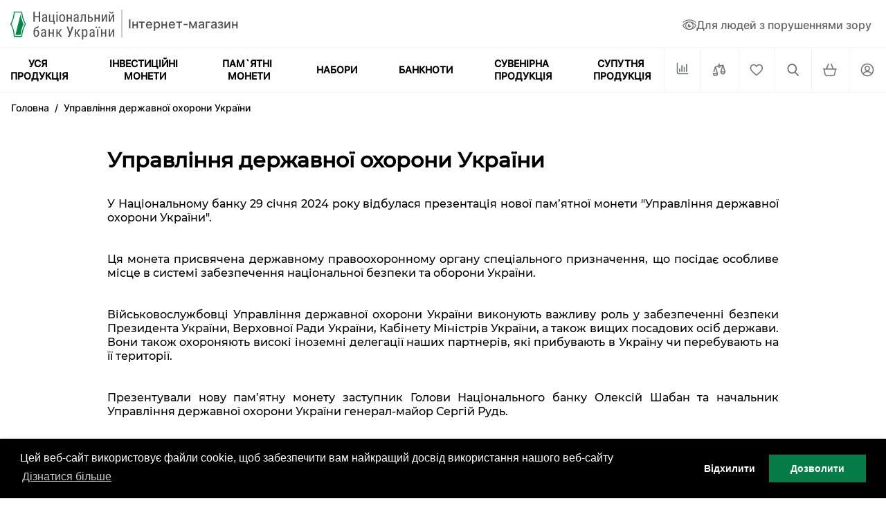

--- FILE ---
content_type: text/html; charset=UTF-8
request_url: https://coins.bank.gov.ua/upravlinna-derzavnoi-ohoroni-ukraini/a-667.html
body_size: 11914
content:
<!DOCTYPE html>
<html dir="LTR" lang="uk" prefix="og: https://ogp.me/ns#"
	    >
<head>
    <meta http-equiv="Content-Type" content="text/html; charset=utf-8 X-Content-Type-Options=nosniff">
    <meta http-equiv="X-UA-Compatible" content="IE=edge">
    <meta name="viewport" content="width=device-width, initial-scale=1.0">
    <meta name="theme-color" content="#000000">
    <meta name="msapplication-navbutton-color" content="#000000">
    
	<base href="https://coins.bank.gov.ua/">

	<title>Управління державної охорони України</title>
	<meta name="Description" Content="Управління державної охорони України">
	<meta name="it-rating" content="it-rat-dcb80ef2c930352326d90eaf1c03733f"/>

	<link rel="canonical" href="https://coins.bank.gov.ua/upravlinna-derzavnoi-ohoroni-ukraini/a-667.html"/>

	<link rel="shortcut icon" type="image/x-icon" href="https://cdn.solomono.net/bank/images/favicon.ico">
	<link rel="preconnect" href="https://cdn.solomono.net"><link rel="preload" href="https://cdn.solomono.net/bank/fonts/Montserrat-Medium.woff2" as="font" type="font/woff2" crossorigin>
	<link rel="preload" href="https://cdn.solomono.net/bank/fonts/Inter-Medium.woff2" as="font" type="font/woff2" crossorigin>
		<link id="main-style" rel="stylesheet" href="https://cdn.solomono.net/bank/css/other.min.css?v=1768513530">
	<noscript><link rel="stylesheet" href="https://cdn.solomono.net/bank/css/other.min.css?v=1768513530"></noscript><meta property="og:locale" content="uk_UA" /><meta property="og:title" content="Управління державної охорони України" /><meta property="og:type" content="website" /><meta property="fb:app_id" content="1849675378584621" /><meta property="og:description" content="Управління державної охорони України" /><meta property="og:url" content="https://coins.bank.gov.ua/upravlinna-derzavnoi-ohoroni-ukraini/a-667.html" /><meta property="og:image" content="https://coins.bank.gov.ua/images/logo_bankN.jpg" />        </head>

<body class="not-front" data-page-name="article_info" data-cpath="" data-ismobile="0">

<div class="page-wrap">
        <header>
            <section class="accessibility-menu">
                <fieldset class="accessibility-menu-wrapper">
                    <legend class="sr-only">Switcher for accessibility</legend>
                    <ul class="accessibility-switchers">
                        <li>
                            <label aria-label="Dark theme"><input type="radio" name="theme" value="dark-theme"><span></span></label>
                        </li>
                        <li>
                            <label aria-label="Light theme"><input type="radio" name="theme" value="light-theme"><span></span></label>
                        </li>
                        <li>
                            <label aria-label="Default font size"><input type="radio" name="font" value=""><span>A1</span></label>
                        </li>
                        <li>
                            <label aria-label="Medium font size"><input type="radio" name="font" value="font-size-md"><span>A2</span></label>
                        </li>
                        <li>
                            <label aria-label="Large font size"><input type="radio" name="font" value="font-size-lg"><span>A3</span></label>
                        </li>
                    </ul>
                    <div class="accessibility-btn-wrapper">
                        <button class="accessibility-btn reset-theme">
                            <span class="visually-impaired-svg"> <svg class="styled_svg"><use class="lazyload_svg" data-id="#visually-impaired_svg"></use></svg></span>
                            Звичайна версія сайту
                        </button>
                        <button type="button" class="close accessibility-btn name-visually-impaired" aria-hidden="true">
                            <svg class="styled_svg">
                                <use class="lazyload_svg" data-id="#small-close-btn_svg"></use>
                            </svg>
                        </button>
                    </div>
                </fieldset>
            </section>
            <!-- TOP HEADER -->
                            <div class="top_header hidden-xs visible-sm-block">
                    <div class="container-fluid container_top_header clearfix">
                                                                    </div>
                </div>
                <!-- END TOP HEADER --><!-- MIDDLE HEADER -->
                <div class="middle_header">
                    <div class="container-fluid container_middle_header">
                        <div class="row">
                            <div class="col-lg-6 col-md-6 col-sm-4 col-xs-12 custom-flex">
                                <div class="logo bank-logo-wrap">
            <a href="/" aria-label="Логотип">
                <svg width="30" height="50">
                    <use class="lazyload_svg" data-id="#bank-logo-icon_svg"></use>
                </svg>
                <svg width="120" height="50">
                    <use class="lazyload_svg" data-id="#bank-logo-uk-name_svg"></use>
                </svg>
                <div class="logo-title">Інтернет-магазин</div>
            </a>
        </div>                            </div>
                            <div class="col-lg-6 col-md-6 col-sm-8 col-xs-12 search-wrapper bank-header">
	                            <div class="bank-head-wrapper">
		                            <button class="name-visually-impaired">
			                            <span class="visually-impaired-svg">
                                            <svg class="styled_svg"><use class="lazyload_svg" data-id="#visually-impaired_svg"></use></svg>
			                            </span>
			                            <span class="visually-impaired-text">Для людей з порушеннями зору</span>
		                            </button>
		                            <div class="bank-head-currency">
                                        		                            </div>
		                            		                            <div class="search_site">
			                                                                 			                            <!-- SHOPPING CART LESS 768 PX -->
			                            			                            <!-- END SHOPPING CART LESS 768 PX -->
		                            </div>
	                            </div>
                                                            </div>
                                                    </div>
                    </div>
                </div>
                <!-- END MIDDLE HEADER -->

                <!--  HORIZONTAL MENU -->
                    <div class="add_nav bank_add_nav">
        <nav class="navbar navbar-default gradient">
            <div class="container-fluid container_add_nav categories_menu categories-menu-bank">
                <div class="block_categories">
                <button type="button" class="btn-menu">
                    <span class="sr-only">Toggle navigation</span>
                    <span class="icon-bar"></span>
                    <span class="icon-bar"></span>
                    <span class="icon-bar"></span>
                </button>
                <div class="desktop-menu-wrapper preload">
                    <ul class="desktop-menu nav2 navbar-nav clearfix">
                        <li><a href="/catalog.html"><span>Уся продукція</span></a></li>
                        <li class="show-sub_ul"><a href="https://coins.bank.gov.ua/investiciini-moneti/c-423.html"><span>Інвестиційні монети</span></a><button class="dropdown-category" type="button"><svg role="img" xmlns="http://www.w3.org/2000/svg" viewBox="0 0 320 512"><path d="M285.476 272.971L91.132 467.314c-9.373 9.373-24.569 9.373-33.941 0l-22.667-22.667c-9.357-9.357-9.375-24.522-.04-33.901L188.505 256 34.484 101.255c-9.335-9.379-9.317-24.544.04-33.901l22.667-22.667c9.373-9.373 24.569-9.373 33.941 0L285.475 239.03c9.373 9.372 9.373 24.568.001 33.941z"></path></svg></button><ul class="sub_ul"><li class="wrapper wrapper-sub-collection"><div class="block-collection"><div class="sub-collection"><div class="sub"><a href="https://coins.bank.gov.ua/zoloti-moneti/c-445.html"><img class="lazyload" src="https://cdn.solomono.net/bank/images/cache/1x1/pixel_trans.png" data-src="https://cdn.solomono.net/bank/images/cache/80x80/arhistratug_myhail-a-gold_2021.png" alt="Золоті монети" title="Золоті монети" height="1" width="1"/> <span>Золоті монети</span></a></div></div><div class="sub-collection"><div class="sub"><a href="https://coins.bank.gov.ua/sribni-moneti/c-446.html"><img class="lazyload" src="https://cdn.solomono.net/bank/images/cache/1x1/pixel_trans.png" data-src="https://cdn.solomono.net/bank/images/cache/80x80/b93a_invest_2021_30rnezalezinosti.png" alt="Срібні монети" title="Срібні монети" height="1" width="1"/> <span>Срібні монети</span></a></div></div></div></li></ul></li><li class="show-sub_ul"><a href="https://coins.bank.gov.ua/pam-atni-moneti/c-422.html"><span>Пам`ятні монети</span></a><button class="dropdown-category" type="button"><svg role="img" xmlns="http://www.w3.org/2000/svg" viewBox="0 0 320 512"><path d="M285.476 272.971L91.132 467.314c-9.373 9.373-24.569 9.373-33.941 0l-22.667-22.667c-9.357-9.357-9.375-24.522-.04-33.901L188.505 256 34.484 101.255c-9.335-9.379-9.317-24.544.04-33.901l22.667-22.667c9.373-9.373 24.569-9.373 33.941 0L285.475 239.03c9.373 9.372 9.373 24.568.001 33.941z"></path></svg></button><ul class="sub_ul"><li class="wrapper wrapper-sub-collection"><div class="block-collection"><div class="sub-collection"><div class="sub"><a href="https://coins.bank.gov.ua/zoloti-moneti/c-449.html"><img class="lazyload" src="https://cdn.solomono.net/bank/images/cache/1x1/pixel_trans.png" data-src="https://cdn.solomono.net/bank/images/cache/80x80/b70a_30r_nezalezjnosti_gold.png" alt="Золоті монети" title="Золоті монети" height="1" width="1"/> <span>Золоті монети</span></a></div></div><div class="sub-collection"><div class="sub"><a href="https://coins.bank.gov.ua/sribni-moneti/c-450.html"><img class="lazyload" src="https://cdn.solomono.net/bank/images/cache/1x1/pixel_trans.png" data-src="https://cdn.solomono.net/bank/images/cache/80x80/b44r_30r_nezalezhnist_10.png" alt="Срібні монети" title="Срібні монети" height="1" width="1"/> <span>Срібні монети</span></a></div></div><div class="sub-collection"><div class="sub"><a href="https://coins.bank.gov.ua/moneti-z-neizil-beru/c-451.html"><img class="lazyload" src="https://cdn.solomono.net/bank/images/cache/1x1/pixel_trans.png" data-src="https://cdn.solomono.net/bank/images/cache/80x80/b45r_30r_nezalezgnosti-5.png" alt="Монети з нейзильберу" title="Монети з нейзильберу" height="1" width="1"/> <span>Монети з нейзильберу</span></a></div></div><div class="sub-collection"><div class="sub"><a href="https://coins.bank.gov.ua/bimetalevi-moneti/c-452.html"><img class="lazyload" src="https://cdn.solomono.net/bank/images/cache/1x1/pixel_trans.png" data-src="https://cdn.solomono.net/bank/images/cache/80x80/misto_kyiv-5-r.png" alt="Біметалеві монети" title="Біметалеві монети" height="1" width="1"/> <span>Біметалеві монети</span></a></div></div></div></li></ul></li><li class="show-sub_ul"><a href="https://coins.bank.gov.ua/nabori/c-433.html"><span>Набори</span></a><button class="dropdown-category" type="button"><svg role="img" xmlns="http://www.w3.org/2000/svg" viewBox="0 0 320 512"><path d="M285.476 272.971L91.132 467.314c-9.373 9.373-24.569 9.373-33.941 0l-22.667-22.667c-9.357-9.357-9.375-24.522-.04-33.901L188.505 256 34.484 101.255c-9.335-9.379-9.317-24.544.04-33.901l22.667-22.667c9.373-9.373 24.569-9.373 33.941 0L285.475 239.03c9.373 9.372 9.373 24.568.001 33.941z"></path></svg></button><ul class="sub_ul"><li class="wrapper wrapper-sub-collection"><div class="block-collection"><div class="sub-collection"><div class="sub"><a href="https://coins.bank.gov.ua/moneti-ukraini/c-455.html"><img class="lazyload" src="https://cdn.solomono.net/bank/images/cache/1x1/pixel_trans.png" data-src="https://cdn.solomono.net/bank/images/cache/80x80/nabir2.jpg" alt="Монети України" title="Монети України" height="1" width="1"/> <span>Монети України</span></a></div></div><div class="sub-collection"><div class="sub"><a href="https://coins.bank.gov.ua/nabori-pam-atnih-monet/c-453.html"><img class="lazyload" src="https://cdn.solomono.net/bank/images/cache/1x1/pixel_trans.png" data-src="https://cdn.solomono.net/bank/images/cache/80x80/upakovka_geroyam_maidanu_litsopng1600.png" alt="Набори пам'ятних монет" title="Набори пам'ятних монет" height="1" width="1"/> <span>Набори пам'ятних монет</span></a></div></div></div></li></ul></li><li class="show-sub_ul"><a href="https://coins.bank.gov.ua/banknoti/c-440.html"><span>Банкноти</span></a><button class="dropdown-category" type="button"><svg role="img" xmlns="http://www.w3.org/2000/svg" viewBox="0 0 320 512"><path d="M285.476 272.971L91.132 467.314c-9.373 9.373-24.569 9.373-33.941 0l-22.667-22.667c-9.357-9.357-9.375-24.522-.04-33.901L188.505 256 34.484 101.255c-9.335-9.379-9.317-24.544.04-33.901l22.667-22.667c9.373-9.373 24.569-9.373 33.941 0L285.475 239.03c9.373 9.372 9.373 24.568.001 33.941z"></path></svg></button><ul class="sub_ul"><li class="wrapper wrapper-sub-collection"><div class="block-collection"><div class="sub-collection"><div class="sub"><a href="https://coins.bank.gov.ua/pam-atni-banknoti/c-441.html"><img class="lazyload" src="https://cdn.solomono.net/bank/images/cache/1x1/pixel_trans.png" data-src="https://cdn.solomono.net/bank/images/cache/80x80/8eya.png" alt="Пам'ятні банкноти" title="Пам'ятні банкноти" height="1" width="1"/> <span>Пам'ятні банкноти</span></a></div></div><div class="sub-collection"><div class="sub"><a href="https://coins.bank.gov.ua/suvenirni-banknoti/c-444.html"><img class="lazyload" src="https://cdn.solomono.net/bank/images/cache/1x1/pixel_trans.png" data-src="https://cdn.solomono.net/bank/images/cache/80x80/100_suvenirna_banknota_rev_internet_big.png" alt="Сувенірні банкноти" title="Сувенірні банкноти" height="1" width="1"/> <span>Сувенірні банкноти</span></a></div></div></div></li></ul></li><li class="show-sub_ul"><a href="https://coins.bank.gov.ua/suvenirna-produkcia/c-424.html"><span>Сувенірна продукція</span></a><button class="dropdown-category" type="button"><svg role="img" xmlns="http://www.w3.org/2000/svg" viewBox="0 0 320 512"><path d="M285.476 272.971L91.132 467.314c-9.373 9.373-24.569 9.373-33.941 0l-22.667-22.667c-9.357-9.357-9.375-24.522-.04-33.901L188.505 256 34.484 101.255c-9.335-9.379-9.317-24.544.04-33.901l22.667-22.667c9.373-9.373 24.569-9.373 33.941 0L285.475 239.03c9.373 9.372 9.373 24.568.001 33.941z"></path></svg></button><ul class="sub_ul"><li class="wrapper wrapper-sub-collection"><div class="block-collection"><div class="sub-collection"><div class="sub"><a href="https://coins.bank.gov.ua/pam-atni-medali/c-448.html"><img class="lazyload" src="https://cdn.solomono.net/bank/images/cache/1x1/pixel_trans.png" data-src="https://cdn.solomono.net/bank/images/cache/80x80/8fba_mariupol.png" alt="Пам'ятні медалі" title="Пам'ятні медалі" height="1" width="1"/> <span>Пам'ятні медалі</span></a></div></div><div class="sub-collection"><div class="sub"><a href="https://coins.bank.gov.ua/roliki-obigovih-monet/c-447.html"><img class="lazyload" src="https://cdn.solomono.net/bank/images/cache/1x1/pixel_trans.png" data-src="https://cdn.solomono.net/bank/images/cache/80x80/8ffa_tro_rol.png" alt="Ролики обігових монет" title="Ролики обігових монет" height="1" width="1"/> <span>Ролики обігових монет</span></a></div></div></div></li></ul></li><li><a href="https://coins.bank.gov.ua/suputna-produkcia/c-428.html"><span>Супутня продукція</span></a></li>                    </ul>
                </div>
                </div>
	             <div class="bank-small-menu">
		             <ul class="nav2 navbar-nav clearfix">
			             <li class="small-menu-search">
				             <a href="#" aria-label="Пошук">
                                 <svg class="styled_svg">
                                     <use class="lazyload_svg" data-id="#menu-search_svg"></use>
                                 </svg>
				             </a>
			             </li>
                         <li class="small-menu-statistics">
                             <span>
                                 <svg class="styled_svg">
                                     <use class="lazyload_svg" data-id="#menu-statistic_svg"></use>
                                 </svg>
                                 <div id="orders_statistic">
                                     <p>
                                                    <svg width="17" height="20" viewBox="0 0 17 20" fill="none" xmlns="http://www.w3.org/2000/svg">
                                                         <path d="M11 11C12.7745 11.7617 14.9381 14.0277 15.6036 15.2107C16.4864 16.7798 15.7943 19 14.2677 19C12.7409 19 8.49666 19 8.49666 19C8.49666 19 4.25196 19 2.72527 19C1.19861 19 0.506521 16.7798 1.38926 15.2107C2.05438 14.0277 4.22552 11.7617 6 11" stroke="black" stroke-width="2"/>
                                                         <path d="M8.49662 11.5694C11.1032 11.5694 13.2157 9.45624 13.2157 6.84996V5.71941C13.2157 3.11317 11.1032 1 8.49662 1C5.88961 1 3.77682 3.11317 3.77682 5.71945V6.85C3.77682 9.45624 5.88965 11.5694 8.49662 11.5694Z" stroke="black" stroke-width="2"/>
                                                     </svg>Онлайн: <span id="whois-count">108</span></p>                                     <p>
                                          <svg width="23" height="20" viewBox="0 0 23 20" fill="none" xmlns="http://www.w3.org/2000/svg">
                                             <path d="M20.125 7.75L18.4538 16.1061C18.2476 17.1369 18.1446 17.6524 17.8755 18.0379C17.6381 18.3779 17.3114 18.6456 16.9315 18.8117C16.5006 19 15.975 19 14.9237 19H7.32629C6.27501 19 5.74937 19 5.31853 18.8117C4.93859 18.6456 4.61192 18.3779 4.37459 18.0379C4.10546 17.6524 4.00238 17.1369 3.7962 16.1061L2.125 7.75M1 7.75H21.25M4.375 7.75L7.75 1M17.875 7.75L14.5 1" stroke="black" stroke-width="2" stroke-linecap="round" stroke-linejoin="round"/>
                                         </svg>
                                         Замовлень:</p><p><span>за сьогодні <span id="s-today-orders">3</span></span><span>за весь час <span id="s-all-orders">1924283</span></span></p>
                                 </div>
                             </span>
                             </li>
			             <li class="small-menu-comparison small-li-none">
				             <a href="compare.php" class="small-wrap-a" aria-label="Порівняти">
                                 <svg class="styled_svg">
                                     <use class="lazyload_svg" data-id="#menu-comparison_svg"></use>
                                 </svg>
                                 <div id="compares_counts">
                                                                  </div>
				             </a></li>
			             <li class="small-menu-like small-li-none">
				             <a href="wishlist.php" class="small-wrap-a" aria-label="Cписок бажань">
                                 <svg class="styled_svg">
                                     <use class="lazyload_svg" data-position="header" data-id="#menu-like_svg"></use>
                                 </svg>
                                 <div id="wishlist_counts">
                                                                      </div>
				             </a></li>
			             			             <li class="small-menu-basket popup_cart">
				             <a href="#" class="small-wrap-a" aria-label="Кошик">
                                 <svg class="styled_svg">
                                     <use class="lazyload_svg" data-id="#menu-popup-cart_svg"></use>
                                 </svg>
                                 <div id="cart_counts">
                                                                  </div>
				             </a></li>
			             <li class="small-menu-cabinet">
				             					             <a href="login.php" aria-label="Кабінет">
                                     <svg class="styled_svg">
                                         <use class="lazyload_svg" data-id="#menu-cabinet_svg"></use>
                                     </svg>
					             </a>
				             				             </li>
		             </ul>
	             </div>
            </div><!-- END CONTAINER -->
        </nav>
	     <div class="search-form bank-menu-search">
		     <div class="main_search_form">
			     <form name="quick_find" action="/" method="get" class="form_search_site"><input type="hidden" name="_csrf" value="a4476dee5bbc25472319fbfdd2c494b7cb2e00f9c3a655f7d0b89eccad95aefb">			     <input type="search" id="searchpr" class="search_site_input search-form-input"
				      placeholder="Пошук" name="keywords"
				      value="">
			     <button type="submit" id="search-form-button" class="search_site_submit">
                     <svg class="green_svg" style="width: 22px; height: 22px;">
                         <use class="lazyload_svg" data-id="#search-form-btn_svg"></use>
                     </svg>
			     </button>
			     <button type="button" id="search-form-button-close" class="">
                    <span>
                        <svg class="green_svg" style="width: 22px; height: 22px;">
                             <use class="lazyload_svg" data-id="#close-btn_svg"></use>
                        </svg>
                    </span>
			     </button>
			     </form>
		     </div>
	     </div>
    </div>
        </header>
    <main >
                    <div class="container-fluid container-category-head">
                <div class="row">
                    <!-- BREADCRUMBS -->
                    <div class="container-fluid"><ol class="breadcrumb"><li ><a href="https://coins.bank.gov.ua/"><span>Головна</span></a></li><li  ><span>Управління державної охорони України</span></li></ol></div>                    <!-- END BREADCRUMBS -->
                    <h1 class="category_heading"></h1>
                </div>
            </div>
                <div class="container-fluid"><div class="row">        <div class="container-category-wrapper">
	        <!-- CENTER CONTENT -->
	        <div class="col-xs-12 padd-0 right_content">
		        <!-- CONTENT -->
		        <div class="articles-wrapper-page">
<div class="container-fluid">    <h1 class="pageHeading">Управління державної охорони України</h1>
    <div class="article_content">
        <p style="text-align: justify;"><span style="font-size:16px;">У Національному банку 29 січня 2024 року відбулася презентація нової пам’ятної монети "Управління державної охорони України".&nbsp;</span></p>

<p style="text-align: justify;"><span style="font-size:16px;">&nbsp;</span></p>

<p style="text-align: justify;"><span style="font-size:16px;">Ця монета присвячена державному правоохоронному органу спеціального призначення, що посідає особливе місце в системі забезпечення національної безпеки та оборони України.&nbsp;</span></p>

<p style="text-align: justify;"><span style="font-size:16px;">&nbsp;</span></p>

<p style="text-align: justify;"><span style="font-size:16px;">Військовослужбовці Управління державної охорони України виконують важливу роль у забезпеченні безпеки Президента України, Верховної Ради України, Кабінету Міністрів України, а також вищих посадових осіб держави. Вони також охороняють високі іноземні делегації наших партнерів, які прибувають в Україну чи перебувають на її території.</span></p>

<p style="text-align: justify;"><span style="font-size:16px;">&nbsp;</span></p>

<p style="text-align: justify;"><span style="font-size:16px;">Презентували нову пам’ятну монету заступник Голови Національного банку Олексій Шабан та начальник Управління державної охорони України генерал-майор Сергій Рудь.&nbsp;</span></p>

<p style="text-align: justify;"><span style="font-size:16px;">&nbsp;</span></p>

<p style="text-align: justify;"><span style="font-size:16px;">"Уже 32 роки, з самого початку незалежності України, військовослужбовці Управління державної охорони України на високому професійному рівні щоденно виконують непросту та відповідальну роботу, демонструючи стійкість, витримку, силу волі та патріотизм, дотримуючись лицарського кодексу честі та козацьких традицій. Захист інших для них понад усе! Своє життя вони присвятили державі, народові, закону. Щиро дякуємо та присвячуємо на їх честь нашу нову пам’ятну монету", – сказав заступник Голови Національного банку Олексій Шабан.&nbsp;</span></p>

<p style="text-align: justify;"><span style="font-size:16px;">&nbsp;</span></p>

<p style="text-align: justify;"><span style="font-size:16px;">Він додав, що у 2023 році Національний банк ввів у обіг п’ять пам’ятних монет, присвячених подвигам українських захисників та захисниць, та запланував випуск ще близько десяти – на 2024 рік.</span></p>

<p style="text-align: justify;"><span style="font-size:16px;">&nbsp;</span></p>

<p style="text-align: justify;"><span style="font-size:16px;">"Понад сім сотень днів Україна протистоїть потужному і сильному ворогу. Всі ми разом даємо гідну відсіч російським терористам. Саме тому так важливо сьогодні знаходити можливість підтримати моральний дух наших героїв, надихати наше героїчне суспільство, вшановувати вірність воєнній присязі та Українському народові, визнавати важливість і цінність кожної ланки. Одним із актів такого визнання – є створення пам’ятної монети Управління державної охорони України", – зазначив начальник Управління державної охорони України генерал-майор Сергій Рудь.</span></p>

<p style="text-align: justify;"><span style="font-size:16px;">&nbsp;</span></p>

<blockquote>
<p style="text-align: justify;"><span style="font-size:16px;"><b>Про дизайн монети</b></span></p>
</blockquote>

<p style="text-align: justify;"><span style="font-size:16px;">&nbsp;</span></p>

<p style="text-align: justify;"><span style="font-size:16px;">На аверсі пам’ятної монети "Управління державної охорони України" на дзеркальному тлі розміщено емблему Управління державної охорони України, на матовому тлі – його девіз: ДЕРЖАВІ. НАРОДОВІ. ЗАКОНУ.</span></p>

<p style="text-align: justify;"><span style="font-size:16px;">&nbsp;</span></p>

<p style="text-align: justify;"><span style="font-size:16px;">На реверсі зображено композицію, що символізує різні історичні періоди становлення України та захист держави українськими воїнами, хоробрість яких крізь покоління залишається незмінною: ліворуч на композиції міститься стилізований тризуб; у центрі – булава з шаблями та щитом, оздобленим козацьким хрестом, що уособлює владу, бойове побратимство та захист; праворуч – фрагмент об’єктиву камери, що символізує сучасні технології в організації процесу охорони та безпеки.&nbsp;</span></p>

<p style="text-align: justify;"><span style="font-size:16px;">&nbsp;</span></p>

<p style="text-align: justify;"><span style="font-size:16px;">Дизайн монети створила художниця Олександра Кучинська. Скульптори: Володимир Дем’яненко, Анатолій Демяненко.&nbsp;&nbsp;</span></p>

<p style="text-align: justify;"><span style="font-size:16px;">&nbsp;</span></p>

<blockquote>
<p style="text-align: justify;"><span style="font-size:16px;"><b>Про реалізацію монети</b></span></p>
</blockquote>

<p style="text-align: justify;"><span style="font-size:16px;">&nbsp;</span></p>

<p style="text-align: justify;"><span style="font-size:16px;">Придбати пам’ятну монету "Управління державної охорони України" можна буде з 07&nbsp;лютого 2024 року в інтернет-магазині нумізматичної продукції Національного банку. Загалом через&nbsp;<a href="https://coins.bank.gov.ua/">інтернет-магазин</a>&nbsp;буде реалізовано 20 тисяч шт. пам’ятних монет, із них у перший день продажу будуть доступні 15 тисяч пам’ятних монет. &nbsp;</span></p>

<p style="text-align: justify;"><span style="font-size:16px;">&nbsp;</span></p>

<p style="text-align: justify;"><span style="font-size:16px;">Крім того, монети поступово реалізовуватимуться і банками-дистриб’юторами (АТ АБ "УКРГАЗБАНК", АТ "АБ "РАДАБАНК", АТ "ТАСКОМБАНК", АТ КБ "ПриватБанк")&nbsp;в міру їх відвантаження Банкнотно-монетним двором НБУ. Детальнішу інформацію про початок реалізації та точки продажу монет можна буде дізнатися на їхніх офіційних сайтах.</span></p>

<p style="text-align: justify;"><span style="font-size:16px;">&nbsp;</span></p>

<p style="text-align: justify;"><span style="font-size:16px;">Довідково</span></p>

<p style="text-align: justify;"><span style="font-size:16px;">Національний банк 29 січня 2024 року ввів у обіг пам’ятну монету "Управління державної охорони України".</span></p>

<p style="text-align: justify;"><span style="font-size:16px;">Монета має номінал 5 гривень. Її виготовлено з нейзильберу, категорія якості карбування – "спеціальний анциркулейтед", маса – 16,5 г, діаметр – 35,0 мм. Гурт монети – рифлений. Тираж – до 50 тисяч штук.</span></p>

<p>&nbsp;</p>

<p>&nbsp;</p>    </div>
    </div></div>
		        <!-- END CONTENT -->
                    <script>
        window.addEventListener('load', function () {
            window.cookieconsent?.initialise({
                revokeBtn: "<div class='cc-revoke'></div>",
                type: "opt-in",
                position: "bottom",
                theme: "classic",
                palette: {
                    popup: {
                        background: "#000",
                        text: "#fff"
                    },
                    button: {
                        background: "#057B48",
                        text: "#fff"
                    }
                },
                content: {
                    allow: "Дозволити",
                    deny: "Відхилити",
                    message: "<span class=\"message1\">Цей веб-сайт використовує файли cookie</span><span class=\"message2\">, щоб забезпечити вам найкращий досвід використання нашого веб-сайту</span>",
                    link: "Дізнатися більше",
                    href: "https://coins.bank.gov.ua/cookies/a-579.html"
                }
            })
        });
    </script>
	        </div>

        <!-- END CENTER CONTENT -->
        <!-- COLUMN LEFT -->
                <!-- END COLUMN LEFT -->
        </div></div>        </div>
            </main>
</div>
<footer>
    <div class="top_footer">
        <div class="container-fluid">
            <div class="row row_menu_contacts_footer">
                <div class="col-lg-3 col-md-12 col-sm-12 col-xs-12">
                    <div class="contacts_info_footer contacts_info_footer-desctop">
                        	<!-- FOOTER CONTACTS -->
	<div class="bank_footer_contacts">
<p>Для електронного звернення:</p>

<p><a href="/contact_us.php">coinsbank@bank.gov.ua</a></p>
</div>

<div class="bank_footer_contacts">
<p>Для листування:</p>

<p>вул. Інститутська, 9, м. Київ, 01601.</p>
</div>

<div class="bank_footer_contacts">
<p class="contacts-tel"><span>044 298 65 11</span> <span class="contacts-tel-svg"> <svg fill="none" height="6" viewbox="0 0 9 6" width="9" xmlns="http://www.w3.org/2000/svg"> <rect fill="#F5F5F5" height="6" transform="rotate(-135 4.24219 5.30328)" width="1.5" x="4.24219" y="5.30328"></rect> <rect fill="#F5F5F5" height="1.5" transform="rotate(-135 4.24219 5.30328)" width="6" x="4.24219" y="5.30328"></rect> </svg> </span></p>

<div class="contacts-reversal none-reversal"><a class="reversal-block reversal-mobile" href="viber://pa?chatURI=nbu_contact_bot"><span class="svg-viber"> <svg fill="#ffffff"> <use class="lazyload_svg" href="/images/icons.svg#viber_svg"></use> </svg> </span> <span class="reversal-svg-name">Viber</span> </a> <a class="reversal-block reversal-desktop" href="https://chats.viber.com/nbu_contact_bot" target="_blank"><span class="svg-viber"> <svg fill="#ffffff"> <use class="lazyload_svg" href="/images/icons.svg#viber_svg"></use> </svg> </span> <span class="reversal-svg-name">Viber</span> </a> <a class="reversal-block" href="https://t.me/NBU_contact_bot" target="_blank"> <span class="svg-telegram"> <svg fill="#ffffff"> <use class="lazyload_svg" href="/images/icons.svg#telegram-bg_svg"></use> </svg> </span> <span class="reversal-svg-name">Telegram</span> </a></div>
</div>	<!-- END FOOTER CONTACTS -->
                                <!-- SOCIAL BUTTONS -->
    <div class="social_group_footer">
	    		    <a rel="nofollow" href="https://t.me/nbu_ua"
			     class="social_header_telegram" target="_blank" aria-label="telegram link">
                <svg class="styled_svg white-smoke_svg">
                    <use class="lazyload_svg" data-id="#telegram_svg"></use>
                </svg>
		    </a>
	    	    <a rel="nofollow" href="https://twitter.com/NBUkraine"
		     class="social_header_twitter" target="_blank" aria-label="twitter link">
            <svg class="styled_svg white-smoke_svg">
                <use class="lazyload_svg" data-id="#twitter_svg"></use>
            </svg>
	    </a>
	    		    <a rel="nofollow" href="https://youtube.com/@NationalBankofUkraine"
			     class="social_header_youtube" target="_blank" aria-label="youtube link">
                <svg class="styled_svg white-smoke_svg">
                    <use class="lazyload_svg" data-id="#youtube_svg"></use>
                </svg>
		    </a>
	                    <a rel="nofollow" href="https://www.instagram.com/national_bank_of_ukraine/"
           class="social_header_instagram" target="_blank" aria-label="instagram lunk">
            <svg class="styled_svg white-smoke_svg">
                <use class="lazyload_svg" data-id="#instagram_svg"></use>
            </svg>
        </a>
                        <a rel="nofollow" href="https://m.facebook.com/100064819655579/"
           class="social_header_facebook" target="_blank" aria-label="facebook link">
            <svg class="styled_svg white-smoke_svg">
                <use class="lazyload_svg" data-id="#facebook_svg"></use>
            </svg>
        </a>
            </div>
    <!-- END SOCIAL BUTTONS -->
                    </div>
                </div>
                <div class="col-lg-6 col-md-12 col-sm-12 col-xs-12">
                    <div class="row row-footer-menu">
                        <!-- FOOTER INFO -->
<div class="col-sm-6 col-xs-12">
    <div class="section_top_footer">
        <div class="h3">Інформація</div>
        <span class="toggle-xs" data-target="#footer_information"></span>
        <nav class="list_footer" id="footer_information">
            <ul>
                <li><a  href="zapitanna-ta-vidpovidi/a-571.html">Запитання та відповіді</a></li><li><a  href="dostavka-i-oplata/a-79.html">Оплата та доставка</a></li><li><a  href="about-us/a-572.html">Про нас</a></li><li><a  href="rules/a-558.html">Правила</a></li><li><a  href="agreement/a-80.html">Договір</a></li><li><a  href="novini/t-14.html">Новини</a></li><li><a  href="contact_us.php">Контакти</a></li>            </ul>
        </nav>
    </div>
</div>
<!-- END FOOTER INFO -->
                        <!-- FOOTER ARTICLES -->
<div class="col-sm-4 col-xs-12">
    <div class="section_top_footer">
        <div class="h3">Статті</div>
        <span class="toggle-xs" data-target="#footer_articles"></span>
        <nav class="list_footer" id="footer_articles">
            <ul>
                <li><a  href="pravila-koristuvanna-formou-povidomiti-pro-pomilku-/a-782.html">Правила користування формою "Повідомити про помилку"</a></li><li><a  href="plan-vipusku-monet/a-580.html">План випуску монет</a></li>                            </ul>
                    </nav>
    </div>
</div>
<!-- END FOOTER ARTICLES -->
                            <div class="footer-menu-articles-mobil"><!-- FOOTER CATEGORIES -->
<div class="col-sm-6 col-xs-12">
    <div class="section_top_footer">
        <div class="h3">Розділи</div>
        <span class="toggle-xs" data-target="#footer_categories"></span>
        <nav class="list_footer" id="footer_categories">
            <ul>
	            <li><a  href="https://coins.bank.gov.ua/investiciini-moneti/c-423.html">Інвестиційні монети</a></li><li><a  href="https://coins.bank.gov.ua/pam-atni-moneti/c-422.html">Пам`ятні монети</a></li><li><a  href="https://coins.bank.gov.ua/nabori/c-433.html">Набори</a></li><li><a  href="https://coins.bank.gov.ua/banknoti/c-440.html">Банкноти</a></li><li><a  href="https://coins.bank.gov.ua/suvenirna-produkcia/c-424.html">Сувенірна продукція</a></li>                    <li><a href="/catalog.html"><span>Уся продукція</span></a></li>
	                <li><a href="https://coins.bank.gov.ua/arhiv/c-457.html"><span>Архів</span></a></li>
                            </ul>
                    </nav>
    </div>
</div>
<!-- END FOOTER CATEGORIES -->
</div>
                    </div>
                </div>
                <div class="col-lg-3 col-md-12 col-sm-12 col-xs-12">
                    <div class="contacts_info_footer">
                        <p class="p_info_footer p_info_footer-desctop">Офіційний інтернет-магазин з продажу нумізматичної продукції Національного банку України</p>
                        <ul style="margin: 15px 0 0;"><li><a  href="muzei-hroshei/a-620.html">Каталог музею грошей Національного банку України</a></li></ul>	                    <div id="subscribe-block">
		                    <form method="POST" action="ajax.php" id="subscribe_sendexpert">
			                    <input class="subscribe-input" type="email" name="email" placeholder="Ваш email" required minlength="6">
			                    <button class="subscribe-button" type="submit">Підписатися</button>
		                    </form>
	                    </div>
                                            </div>
                                    </div>
            </div>
        </div>
    </div>
    <!-- FOOTER COPYRIGHT -->
    <div class="bottom_footer bottom_footer_mobil">
        <div class="container-fluid">
            <div class="row row_copyright">
                <div class="col-sm-7 col-xs-12">
                    <div class="copyright">
                                                <p> Copyright 2023-2026 Національний банк України.<span> All Rights Reserved</span></p>
                        <div class="footer-mapp-name-block">
	                                                <a href="sitemap.html" class="footer-mapp-name"><span>Мапа сайту</span></a></div>
                    </div>
                </div>
                                <div class="col-sm-5 col-xs-12"><!-- F_MONEY_SYSTEM   -->
<div class="money_systems">
    <nav>
	    <ul class="footer-bank-logo">
		    <li>
                <svg width="79" height="28">
                    <use class="lazyload_svg" data-id="#nw-poshta_svg"></use>
                </svg>
		    </li>
		    <li>
                <svg width="99" height="27">
                    <use class="lazyload_svg" data-id="#ukrposhta_svg"></use>
                </svg>
		    </li>
		    <li class="svg-prostir">
                <svg width="95" height="32">
                    <use class="lazyload_svg" data-id="#prostir_svg"></use>
                </svg>
		    </li>
		    <li class="svg-visa">
                <svg width="63" height="20">
                    <use class="lazyload_svg" data-id="#visa_svg"></use>
                </svg>
		    </li>
		    <li>
                <svg width="42" height="27">
                    <use class="lazyload_svg" data-id="#mastrcard_svg"></use>
                </svg>
		    </li>
	    </ul>
    </nav>
</div>
</div>
            </div>
	        <div class="row row_copyright">
		        <div class="col-xs-12 footer-bank-text-solomono">
			        <span>Створення інтернет-магазину: </span> <a href="https://solomono.net/uk/">solomono.net</a>
		        </div>
	        </div>
        </div>
    </div>
    <!-- END FOOTER COPYRIGHT -->
</footer>
<div class="scrollup">
    <svg>
        <use class="lazyload_svg" data-id="#scroll-up_svg"></use>
    </svg>
</div>
<div class="bug_report_container">
    <div class="bug_report_text trigger_report hidden">
        <p>Побачили помилку<strong>?</strong></p>
        <p>Повідомте нам</p>
    </div>
	<button class="bug_report_button bug_report" title="Повідомлення про помилку">
        <svg class="report_svg" width="40" height="40">
            <use class="lazyload_svg" data-id="#report_triangle_svg"></use>
        </svg>
    </button>
</div>

<input type="hidden" name="google_recaptcha_v3_status" value="false">
<input type="hidden" name="google_recaptcha_pub_key" value="6LcjsSIpAAAAANSlu9OdFdzlVLj8R2EpBbFYRmFi">
<input type="hidden" name="cloud_flare_status" value="true">
<input type="hidden" name="cloud_flare_site_key" value="0x4AAAAAAA6b9cm3XGGgkDP-">
<input type="hidden" name="cloud_flare_js_url" value="https://challenges.cloudflare.com/turnstile/v0/api.js">
<script type='application/ld+json'>{"@context":"https:\/\/schema.org","@type":"BreadcrumbList","itemListElement":[{"@type":"ListItem","position":1,"item":"https:\/\/coins.bank.gov.ua\/","name":"\u0413\u043e\u043b\u043e\u0432\u043d\u0430"},{"@type":"ListItem","position":2,"item":"https:\/\/coins.bank.gov.ua\/","name":"\u0423\u043f\u0440\u0430\u0432\u043b\u0456\u043d\u043d\u044f \u0434\u0435\u0440\u0436\u0430\u0432\u043d\u043e\u0457 \u043e\u0445\u043e\u0440\u043e\u043d\u0438 \u0423\u043a\u0440\u0430\u0457\u043d\u0438"}]}</script><script id="json-constants" type="application/json">{"CONFIG_MAIN_SLIDER_AJAX":"0","BUTTON_SEND":"\u0412\u0456\u0434\u043f\u0440\u0430\u0432\u0438\u0442\u0438","\u0421OOKIES_MODULE_ENABLED":"true","VK_LOGIN":"Login","OG_LOCALE":"uk_UA","STORE_NAME":"\u041d\u0430\u0446\u0456\u043e\u043d\u0430\u043b\u044c\u043d\u0438\u0439 \u0431\u0430\u043d\u043a \u0423\u043a\u0440\u0430\u0457\u043d\u0438","IMAGE_BUTTON_IN_CART":"\u0412 \u043a\u043e\u0448\u0438\u043a\u0443","HOME_LOAD_MORE_INFO":"\u0414\u0435\u0442\u0430\u043b\u044c\u043d\u0456\u0448\u0435","HOME_LOAD_ROLL_UP":"\u0417\u0433\u043e\u0440\u043d\u0443\u0442\u0438","DEMO2_READ_MORE":"\u0427\u0438\u0442\u0430\u0442\u0438 \u0434\u0430\u043b\u0456 <svg role=\\\"img\\\" xmlns=\\\"http:\/\/www.w3.org\/2000\/svg\\\" viewBox=\\\"0 0 256 512\\\"><path d=\\\"M20.485 372.485l99.029 99.03c4.686 4.686 12.284 4.686 16.971 0l99.029-99.03c7.56-7.56 2.206-20.485-8.485-20.485H156V44c0-6.627-5.373-12-12-12h-32c-6.627 0-12 5.373-12 12v308H28.97c-10.69 0-16.044 12.926-8.485 20.485z\\\"><\/path><\/svg>","DEMO2_READ_MORE_UP":"\u0417\u0433\u043e\u0440\u043d\u0443\u0442\u0438 <svg role=\\\"img\\\" xmlns=\\\"http:\/\/www.w3.org\/2000\/svg\\\" viewBox=\\\"0 0 256 512\\\"><path d=\\\"M235.515 139.515l-99.029-99.03c-4.686-4.686-12.284-4.686-16.971 0l-99.029 99.03C12.926 147.074 18.28 160 28.97 160H100v308c0 6.627 5.373 12 12 12h32c6.627 0 12-5.373 12-12V160h71.03c10.69 0 16.044-12.926 8.485-20.485z\\\"><\/path><\/svg>","SHOW_RESULTS":"\u0412\u0441\u0456 \u0440\u0435\u0437\u0443\u043b\u044c\u0442\u0430\u0442\u0438","ENTER_KEY":"\u0412\u0432\u0435\u0434\u0456\u0442\u044c \u0442\u0435\u043a\u0441\u0442","SEARCH_LANG":"\/","TEXT_LIMIT_REACHED":"\u0414\u043e\u0441\u044f\u0433\u043d\u0443\u0442\u043e \u043c\u0430\u043a\u0441\u0438\u043c\u0430\u043b\u044c\u043d\u0443 \u043a\u0456\u043b\u044c\u043a\u0456\u0441\u0442\u044c \u043f\u0440\u043e\u0434\u0443\u043a\u0446\u0456\u0457 \u0434\u043b\u044f \u043f\u043e\u0440\u0456\u0432\u043d\u044f\u043d\u043d\u044f: ","RENDER_TEXT_ADDED_TO_CART":"\u0422\u043e\u0432\u0430\u0440 \u0443\u0441\u043f\u0456\u0448\u043d\u043e \u0434\u043e\u0434\u0430\u043d\u0438\u0439 \u0443 \u043a\u043e\u0448\u0438\u043a!","CHOOSE_ADDRESS":"\u0412\u0438\u0431\u0435\u0440\u0456\u0442\u044c \u0430\u0434\u0440\u0435\u0441\u0443","IMAGE_BUTTON_ADDTO_CART":"\u041a\u0443\u043f\u0438\u0442\u0438","IMAGE_BUTTON_ADDTO_CART_LIMIT":"\u041e\u0447\u0456\u043a\u0443\u0432\u0430\u043d\u043d\u044f","CUSTOM_PANEL_DATE1":"\u0434\u0435\u043d\u044c","CUSTOM_PANEL_DATE2":"\u0434\u043d\u044f","CUSTOM_PANEL_DATE3":"\u0434\u043d\u0456\u0432","TEMPLATE_NAME":"default","SEO_FILTER":"true","ONEPAGE_ADDRESS_TYPE_POSITION":"shipping_billing","LIST_TEMP_INSTOCK":"\u0412 \u043d\u0430\u044f\u0432\u043d\u043e\u0441\u0442\u0456","LIST_TEMP_OUTSTOCK":"\u041d\u0435\u043c\u0430 \u0432 \u043d\u0430\u044f\u0432\u043d\u043e\u0441\u0442\u0456","TEXT_MODAL_APPLY_ACTION":"\u0417\u0430\u0441\u0442\u043e\u0441\u0443\u0432\u0430\u0442\u0438","IMAGE_CANCEL":"\u0421\u043a\u0430\u0441\u0443\u0432\u0430\u0442\u0438","TEXT_DAY_SHORT_1":"\u041f\u043d","TEXT_DAY_SHORT_2":"\u0412\u0442","TEXT_DAY_SHORT_3":"\u0421\u0440","TEXT_DAY_SHORT_4":"\u0427\u0442","TEXT_DAY_SHORT_5":"\u041f\u0442","TEXT_DAY_SHORT_6":"\u0421\u0431","TEXT_DAY_SHORT_7":"\u041d\u0435\u0434","TEXT_MONTH_BASE_1":"\u0421\u0456\u0447\u0435\u043d\u044c","TEXT_MONTH_BASE_2":"\u041b\u044e\u0442\u0438\u0439","TEXT_MONTH_BASE_3":"\u0411\u0435\u0440\u0435\u0437\u0435\u043d\u044c","TEXT_MONTH_BASE_4":"\u041a\u0432\u0456\u0442\u0435\u043d\u044c","TEXT_MONTH_BASE_5":"\u0422\u0440\u0430\u0432\u0435\u043d\u044c","TEXT_MONTH_BASE_6":"\u0427\u0435\u0440\u0432\u0435\u043d\u044c","TEXT_MONTH_BASE_7":"\u041b\u0438\u043f\u0435\u043d\u044c","TEXT_MONTH_BASE_8":"\u0421\u0435\u0440\u043f\u0435\u043d\u044c","TEXT_MONTH_BASE_9":"\u0412\u0435\u0440\u0435\u0441\u0435\u043d\u044c","TEXT_MONTH_BASE_10":"\u0416\u043e\u0432\u0442\u0435\u043d\u044c","TEXT_MONTH_BASE_11":"\u041b\u0438\u0441\u0442\u043e\u043f\u0430\u0434","TEXT_MONTH_BASE_12":"\u0413\u0440\u0443\u0434\u0435\u043d\u044c","RTPL_PRODUCTS_IMAGE":"<img src=\"%s\" data-src=\"%s\" alt=\"%s\" %s height=\"280\" width=\"300\"\/>","RTPL_PRODUCTS_STOCK":"<span class=\"label %s label-black\"><svg class=\"styled_svg\" style=\"width:12px; height:12px;\"><use class=\"lazyload_svg\" data-id=\"#in-stock_svg\"><\/use><\/svg>\u0412 \u043d\u0430\u044f\u0432\u043d\u043e\u0441\u0442\u0456<\/span>","RTPL_PRODUCTS_OUTSTOCK":"<span class=\"label %s label-black laebel-nostock\">\u041d\u0435\u043c\u0430 \u0432 \u043d\u0430\u044f\u0432\u043d\u043e\u0441\u0442\u0456<\/span>","RTPL_CART_BUTTON":"<span class=\"main-basked-icon popup_cart added2cart\" data-id=\"%s\" data-qty=\"1\"><svg class=\"styled_svg card-hov\"><use class=\"lazyload_svg\" data-id=\"#main-basked-icon_svg\"><\/use><\/svg><svg class=\"styled_svg white_svg card-ok\"><use class=\"lazyload_svg\" data-id=\"#card-ok_svg\"><\/use><\/svg><\/span>","RTPL_CART_BUTTON_PRODUCT_PAGE":"<a title=\"\u0412 \u043a\u043e\u0448\u0438\u043a\u0443\" class=\"btn buy popup_cart\" href=\"shopping_cart.php\">\u0412 \u043a\u043e\u0448\u0438\u043a\u0443<\/a>","RTPL_ADD_TO_CART_BUTTON":"<span class=\"main-basked-icon add2cart\" data-id=\"%s\" data-qty=\"%s\"><svg class=\"styled_svg card-hov\"><use class=\"lazyload_svg\" data-id=\"#main-basked-icon_svg\"><\/use><\/svg><\/span>","RTPL_ADD_TO_CART_BUTTON_PRODUCT_PAGE":"<button type=\"submit\" class=\"btn-primary buy\">\u041a\u0443\u043f\u0438\u0442\u0438<\/button>","RTPL_VOTE_PRODUCT":"<button type=\"submit\" class=\"btn btn-primary buy\">\u041f\u0440\u043e\u0433\u043e\u043b\u043e\u0441\u0443\u0432\u0430\u0442\u0438<\/button>"}</script>
	<script defer src="https://cdn.solomono.net/bank/js/other.min.js?v=1768513530" ></script>
		
<input type="hidden" name="cid_id" value="">
<input type="hidden" id="api_server_status" value="0">
</body>
</html>


--- FILE ---
content_type: text/css
request_url: https://cdn.solomono.net/bank/css/other.min.css?v=1768513530
body_size: 91222
content:
.cc-window{opacity:1;transition:opacity .2s ease;webkit-transition:opacity .2s ease}.cc-window.cc-invisible{opacity:0}.cc-animate.cc-revoke{transition:transform .2s ease,-webkit-transform .2s ease;transition:transform .2s ease;transition:-webkit-transform .2s ease;webkit-transition:transform .2s ease;webkit-transition:-webkit-transform .2s ease}.cc-animate.cc-revoke.cc-top{transform:translateY(-2em);webkit-transform:translateY(-2em)}.cc-animate.cc-revoke.cc-bottom{transform:translateY(2em);webkit-transform:translateY(2em)}.cc-animate.cc-revoke.cc-active.cc-top{transform:translateY(0);webkit-transform:translateY(0)}.cc-animate.cc-revoke.cc-active.cc-bottom{transform:translateY(0);webkit-transform:translateY(0)}.cc-revoke:hover{transform:translateY(0);webkit-transform:translateY(0)}.cc-grower{max-height:0;overflow:hidden;transition:max-height 1s;webkit-transition:max-height 1s}.cc-revoke,.cc-window{box-sizing:border-box;display:flex;display:-ms-flexbox;display:-webkit-box;flex-wrap:nowrap;font-family:Helvetica,Calibri,Arial,sans-serif;font-size:16px;line-height:1.5em;ms-flex-wrap:nowrap;overflow:hidden;position:fixed;webkit-box-sizing:border-box;z-index:9999}.cc-window.cc-static{position:static}.cc-window.cc-floating{flex-direction:column;max-width:24em;ms-flex-direction:column;padding:2em;webkit-box-direction:normal;webkit-box-orient:vertical}.cc-window.cc-banner{flex-direction:row;ms-flex-direction:row;padding:1em 1.8em;webkit-box-direction:normal;webkit-box-orient:horizontal;width:100%}.cc-revoke{padding:.5em}.cc-revoke:hover{text-decoration:underline}.cc-header{font-size:18px;font-weight:700}.cc-btn,.cc-close,.cc-link,.cc-revoke{cursor:pointer}.cc-link{display:inline-block;opacity:.8;padding:.2em;text-decoration:underline}.cc-link:hover{opacity:1}.cc-link:active,.cc-link:visited{color:initial}.cc-btn{border-style:solid;border-width:2px;display:block;font-size:.9em;font-weight:700;padding:.4em .8em;text-align:center;white-space:nowrap}.cc-highlight .cc-btn:first-child{background-color:transparent;border-color:transparent}.cc-highlight .cc-btn:first-child:focus,.cc-highlight .cc-btn:first-child:hover{background-color:transparent;text-decoration:underline}.cc-close{display:block;font-size:1.6em;line-height:.75;opacity:.9;position:absolute;right:.5em;top:.5em}.cc-close:focus,.cc-close:hover{opacity:1}.cc-revoke.cc-top{border-bottom-left-radius:.5em;border-bottom-right-radius:.5em;left:3em;top:0}.cc-revoke.cc-bottom{border-top-left-radius:.5em;border-top-right-radius:.5em;bottom:0;left:3em}.cc-revoke.cc-left{left:3em;right:unset}.cc-revoke.cc-right{left:unset;right:3em}.cc-top{top:1em}.cc-left{left:1em}.cc-right{right:1em}.cc-bottom{bottom:1em}.cc-floating>.cc-link{margin-bottom:1em}.cc-floating .cc-message{display:block;margin-bottom:1em}.cc-window.cc-floating .cc-compliance{flex:1 0 auto;ms-flex:1 0 auto;webkit-box-flex:1}.cc-window.cc-banner{align-items:center;ms-flex-align:center;webkit-box-align:center}.cc-banner.cc-top{left:0;right:0;top:0}.cc-banner.cc-bottom{bottom:0;left:0;right:0;box-shadow:0 0 10px -2px rgb(221 221 221)}.cc-banner .cc-message{display:block;flex:1 1 auto;margin-right:1em;max-width:100%;ms-flex:1 1 auto;webkit-box-flex:1}.cc-compliance{align-content:space-between;align-items:center;display:flex;display:-ms-flexbox;display:-webkit-box;ms-flex-align:center;ms-flex-line-pack:justify;webkit-box-align:center}.cc-floating .cc-compliance>.cc-btn{flex:1;ms-flex:1;webkit-box-flex:1}.cc-btn+.cc-btn{margin-left:.5em}@media print{.cc-revoke,.cc-window{display:none}}@media screen and (max-width:768px){.cc-window.cc-floating{max-width:100%}.cc-window.cc-floating .cc-compliance{width:100%}.cc-color-override-1280013424 .cc-highlight .cc-btn:first-child{box-shadow:0 0 1.5px rgb(221 221 221);border-radius:0}.cc-color-override-1280013424 .cc-btn{border-width:3px}.cc-window .cc-message span.message2{display:none}.cc-color-override-1280013424 .cc-link,.cc-color-override-1280013424 .cc-link:active,.cc-color-override-1280013424 .cc-link:visited{display:block}.cc-window.cc-floating{max-width:100%;width:100%}.cc-floating .cc-message{text-align:left;width:100%}}@media screen and (max-width:900px){.cc-btn{white-space:normal}.cc-window.cc-floating{max-width:100%}}@media screen and (max-width:414px) and (orientation:portrait),screen and (max-width:736px) and (orientation:landscape){.cc-window.cc-top{top:0}.cc-window.cc-bottom{bottom:0}.cc-window.cc-banner,.cc-window.cc-floating,.cc-window.cc-left,.cc-window.cc-right{left:0;right:0}.cc-window.cc-banner{flex-direction:column;ms-flex-direction:column;webkit-box-direction:normal;webkit-box-orient:vertical}.cc-window.cc-banner .cc-compliance{display:flex;justify-content:center;flex:1 1 auto;ms-flex:1 1 auto;webkit-box-flex:1}.cc-window.cc-floating{max-width:none}.cc-window .cc-message{margin-bottom:1em}.cc-window.cc-banner{align-items:unset;ms-flex-align:unset;webkit-box-align:unset}.cc-window.cc-banner .cc-message{margin-right:0}}.cc-floating.cc-theme-classic{border-radius:5px;padding:1.2em}.cc-floating.cc-type-info.cc-theme-classic .cc-compliance{display:inline;flex:none;ms-flex:none;text-align:center;webkit-box-flex:0}.cc-theme-classic .cc-btn{border-radius:5px}.cc-theme-classic .cc-btn:last-child{min-width:140px}.cc-floating.cc-type-info.cc-theme-classic .cc-btn{display:inline-block}.cc-theme-edgeless.cc-window{padding:0}.cc-floating.cc-theme-edgeless .cc-message{margin:2em;margin-bottom:1.5em}.cc-banner.cc-theme-edgeless .cc-btn{height:100%;margin:0;padding:.8em 1.8em}.cc-banner.cc-theme-edgeless .cc-message{margin-left:1em}.cc-floating.cc-theme-edgeless .cc-btn+.cc-btn{margin-left:0}.cc-color-override-982567548.cc-window{flex-direction:column;display:flex}.cc-window.cc-floating .cc-compliance{display:flex;align-items:center;justify-content:space-between}.cc-window{display:flex;align-items:center;justify-content:space-between}.cc-btn.cc-allow{border-radius:0;text-decoration:none}.cc-btn.cc-allow:hover,.cc-btn.cc-allow:focus{background-color:#E2E2E2!important;color:black!important}
.ui-helper-hidden{display:none}.ui-helper-hidden-accessible{border:0;clip:rect(0 0 0 0);height:1px;margin:-1px;overflow:hidden;padding:0;position:absolute;width:1px}.ui-helper-reset{margin:0;padding:0;border:0;outline:0;line-height:1.3;text-decoration:none;font-size:100%;list-style:none}.ui-helper-clearfix:before,.ui-helper-clearfix:after{content:"";display:table;border-collapse:collapse}.ui-helper-clearfix:after{clear:both}.ui-helper-clearfix{min-height:0}.ui-helper-zfix{width:100%;height:100%;top:0;left:0;position:absolute;opacity:0;filter:Alpha(Opacity=0)}.ui-front{z-index:100}.ui-state-disabled{cursor:default!important}.ui-icon{display:block;text-indent:-99999px;overflow:hidden;background-repeat:no-repeat}.ui-widget-overlay{position:fixed;top:0;left:0;width:100%;height:100%}.ui-accordion .ui-accordion-header{display:block;cursor:pointer;position:relative;margin-top:2px;padding:.5em .5em .5em .7em;min-height:0}.ui-accordion .ui-accordion-icons{padding-left:2.2em}.ui-accordion .ui-accordion-noicons{padding-left:.7em}.ui-accordion .ui-accordion-icons .ui-accordion-icons{padding-left:2.2em}.ui-accordion .ui-accordion-header .ui-accordion-header-icon{position:absolute;left:.5em;top:50%;margin-top:-8px}.ui-accordion .ui-accordion-content{padding:1em 2.2em;border-top:0;overflow:auto}.ui-slider{position:relative;text-align:left}.ui-slider .ui-slider-handle{position:absolute;z-index:2;width:1.2em;height:1.2em;cursor:default}.ui-slider .ui-slider-range{position:absolute;z-index:1;font-size:.7em;display:block;border:0;background-position:0 0}.ui-slider.ui-state-disabled .ui-slider-handle,.ui-slider.ui-state-disabled .ui-slider-range{filter:inherit}.ui-slider-horizontal{height:.8em}.ui-slider-horizontal .ui-slider-handle{top:-.3em;margin-left:-.6em}.ui-slider-horizontal .ui-slider-range{top:0;height:100%}.ui-slider-horizontal .ui-slider-range-min{left:0}.ui-slider-horizontal .ui-slider-range-max{right:0}.ui-slider-vertical{width:.8em;height:100px}.ui-slider-vertical .ui-slider-handle{left:-.3em;margin-left:0;margin-bottom:-.6em}.ui-slider-vertical .ui-slider-range{left:0;width:100%}.ui-slider-vertical .ui-slider-range-min{bottom:0}.ui-slider-vertical .ui-slider-range-max{top:0}.ui-tabs{position:relative;padding:.2em}.ui-tabs .ui-tabs-nav{margin:0;padding:.2em .2em 0}.ui-tabs .ui-tabs-nav li{list-style:none;float:left;position:relative;top:0;margin:1px .2em 0 0;border-bottom-width:0;padding:0;white-space:nowrap}.ui-tabs .ui-tabs-nav .ui-tabs-anchor{float:left;padding:.5em 1em;text-decoration:none}.ui-tabs .ui-tabs-nav li.ui-tabs-active{margin-bottom:-1px;padding-bottom:1px}.ui-tabs .ui-tabs-nav li.ui-tabs-active .ui-tabs-anchor,.ui-tabs .ui-tabs-nav li.ui-state-disabled .ui-tabs-anchor,.ui-tabs .ui-tabs-nav li.ui-tabs-loading .ui-tabs-anchor{cursor:text}.ui-tabs-collapsible .ui-tabs-nav li.ui-tabs-active .ui-tabs-anchor{cursor:pointer}.ui-tabs .ui-tabs-panel{display:block;border-width:0;padding:1em 1.4em;background:none}.ui-widget{font-family:Verdana,Arial,sans-serif;font-size:1.1em}.ui-widget .ui-widget{font-size:1em}.ui-widget input,.ui-widget select,.ui-widget textarea,.ui-widget button{font-family:Verdana,Arial,sans-serif;font-size:1em}.ui-widget-content{border:1px solid #aaa;background:#fff;color:#222}.ui-widget-content a{color:#222}.ui-widget-header{border:1px solid #aaa;background:#ccc;color:#222;font-weight:700}.ui-widget-header a{color:#222}.ui-state-default,.ui-widget-content .ui-state-default,.ui-widget-header .ui-state-default{border:1px solid #d3d3d3;background:#e6e6e6;font-weight:400;color:#555}.ui-state-default a,.ui-state-default a:link,.ui-state-default a:visited{color:#555;text-decoration:none}.ui-state-hover,.ui-widget-content .ui-state-hover,.ui-widget-header .ui-state-hover,.ui-state-focus,.ui-widget-content .ui-state-focus,.ui-widget-header .ui-state-focus{border:1px solid #999;background:#dadada url(images/ui-bg_glass_75_dadada_1x400.png) 50% 50% repeat-x;font-weight:400;color:#212121}.ui-state-hover a,.ui-state-hover a:hover,.ui-state-hover a:link,.ui-state-hover a:visited,.ui-state-focus a,.ui-state-focus a:hover,.ui-state-focus a:link,.ui-state-focus a:visited{color:#212121;text-decoration:none}.ui-state-active,.ui-widget-content .ui-state-active,.ui-widget-header .ui-state-active{border:1px solid #aaa;background:#fff;font-weight:400;color:#212121}.ui-state-active a,.ui-state-active a:link,.ui-state-active a:visited{color:#212121;text-decoration:none}.ui-state-highlight,.ui-widget-content .ui-state-highlight,.ui-widget-header .ui-state-highlight{border:1px solid #fcefa1;background:#fbf9ee url(images/ui-bg_glass_55_fbf9ee_1x400.png) 50% 50% repeat-x;color:#363636}.ui-state-highlight a,.ui-widget-content .ui-state-highlight a,.ui-widget-header .ui-state-highlight a{color:#363636}.ui-state-error,.ui-widget-content .ui-state-error,.ui-widget-header .ui-state-error{border:1px solid #cd0a0a;background:#fef1ec url(images/ui-bg_glass_95_fef1ec_1x400.png) 50% 50% repeat-x;color:#cd0a0a}.ui-state-error a,.ui-widget-content .ui-state-error a,.ui-widget-header .ui-state-error a{color:#cd0a0a}.ui-state-error-text,.ui-widget-content .ui-state-error-text,.ui-widget-header .ui-state-error-text{color:#cd0a0a}.ui-priority-primary,.ui-widget-content .ui-priority-primary,.ui-widget-header .ui-priority-primary{font-weight:700}.ui-priority-secondary,.ui-widget-content .ui-priority-secondary,.ui-widget-header .ui-priority-secondary{opacity:.7;filter:Alpha(Opacity=70);font-weight:400}.ui-state-disabled,.ui-widget-content .ui-state-disabled,.ui-widget-header .ui-state-disabled{opacity:.35;filter:Alpha(Opacity=35);background-image:none}.ui-state-disabled .ui-icon{filter:Alpha(Opacity=35)}.ui-icon{width:16px;height:16px}.ui-icon,.ui-widget-content .ui-icon{background-image:url(images/ui-icons_222222_256x240.png)}.ui-widget-header .ui-icon{background-image:url(images/ui-icons_222222_256x240.png)}.ui-state-default .ui-icon{background-image:url(images/ui-icons_888888_256x240.png)}.ui-state-hover .ui-icon,.ui-state-focus .ui-icon{background-image:url(images/ui-icons_454545_256x240.png)}.ui-state-active .ui-icon{background-image:url(images/ui-icons_454545_256x240.png)}.ui-state-highlight .ui-icon{background-image:url(images/ui-icons_2e83ff_256x240.png)}.ui-state-error .ui-icon,.ui-state-error-text .ui-icon{background-image:url(images/ui-icons_cd0a0a_256x240.png)}.ui-icon-blank{background-position:16px 16px}.ui-icon-carat-1-n{background-position:0 0}.ui-icon-carat-1-ne{background-position:-16px 0}.ui-icon-carat-1-e{background-position:-32px 0}.ui-icon-carat-1-se{background-position:-48px 0}.ui-icon-carat-1-s{background-position:-64px 0}.ui-icon-carat-1-sw{background-position:-80px 0}.ui-icon-carat-1-w{background-position:-96px 0}.ui-icon-carat-1-nw{background-position:-112px 0}.ui-icon-carat-2-n-s{background-position:-128px 0}.ui-icon-carat-2-e-w{background-position:-144px 0}.ui-icon-triangle-1-n{background-position:0 -16px}.ui-icon-triangle-1-ne{background-position:-16px -16px}.ui-icon-triangle-1-e{background-position:-32px -16px}.ui-icon-triangle-1-se{background-position:-48px -16px}.ui-icon-triangle-1-s{background-position:-64px -16px}.ui-icon-triangle-1-sw{background-position:-80px -16px}.ui-icon-triangle-1-w{background-position:-96px -16px}.ui-icon-triangle-1-nw{background-position:-112px -16px}.ui-icon-triangle-2-n-s{background-position:-128px -16px}.ui-icon-triangle-2-e-w{background-position:-144px -16px}.ui-icon-arrow-1-n{background-position:0 -32px}.ui-icon-arrow-1-ne{background-position:-16px -32px}.ui-icon-arrow-1-e{background-position:-32px -32px}.ui-icon-arrow-1-se{background-position:-48px -32px}.ui-icon-arrow-1-s{background-position:-64px -32px}.ui-icon-arrow-1-sw{background-position:-80px -32px}.ui-icon-arrow-1-w{background-position:-96px -32px}.ui-icon-arrow-1-nw{background-position:-112px -32px}.ui-icon-arrow-2-n-s{background-position:-128px -32px}.ui-icon-arrow-2-ne-sw{background-position:-144px -32px}.ui-icon-arrow-2-e-w{background-position:-160px -32px}.ui-icon-arrow-2-se-nw{background-position:-176px -32px}.ui-icon-arrowstop-1-n{background-position:-192px -32px}.ui-icon-arrowstop-1-e{background-position:-208px -32px}.ui-icon-arrowstop-1-s{background-position:-224px -32px}.ui-icon-arrowstop-1-w{background-position:-240px -32px}.ui-icon-arrowthick-1-n{background-position:0 -48px}.ui-icon-arrowthick-1-ne{background-position:-16px -48px}.ui-icon-arrowthick-1-e{background-position:-32px -48px}.ui-icon-arrowthick-1-se{background-position:-48px -48px}.ui-icon-arrowthick-1-s{background-position:-64px -48px}.ui-icon-arrowthick-1-sw{background-position:-80px -48px}.ui-icon-arrowthick-1-w{background-position:-96px -48px}.ui-icon-arrowthick-1-nw{background-position:-112px -48px}.ui-icon-arrowthick-2-n-s{background-position:-128px -48px}.ui-icon-arrowthick-2-ne-sw{background-position:-144px -48px}.ui-icon-arrowthick-2-e-w{background-position:-160px -48px}.ui-icon-arrowthick-2-se-nw{background-position:-176px -48px}.ui-icon-arrowthickstop-1-n{background-position:-192px -48px}.ui-icon-arrowthickstop-1-e{background-position:-208px -48px}.ui-icon-arrowthickstop-1-s{background-position:-224px -48px}.ui-icon-arrowthickstop-1-w{background-position:-240px -48px}.ui-icon-arrowreturnthick-1-w{background-position:0 -64px}.ui-icon-arrowreturnthick-1-n{background-position:-16px -64px}.ui-icon-arrowreturnthick-1-e{background-position:-32px -64px}.ui-icon-arrowreturnthick-1-s{background-position:-48px -64px}.ui-icon-arrowreturn-1-w{background-position:-64px -64px}.ui-icon-arrowreturn-1-n{background-position:-80px -64px}.ui-icon-arrowreturn-1-e{background-position:-96px -64px}.ui-icon-arrowreturn-1-s{background-position:-112px -64px}.ui-icon-arrowrefresh-1-w{background-position:-128px -64px}.ui-icon-arrowrefresh-1-n{background-position:-144px -64px}.ui-icon-arrowrefresh-1-e{background-position:-160px -64px}.ui-icon-arrowrefresh-1-s{background-position:-176px -64px}.ui-icon-arrow-4{background-position:0 -80px}.ui-icon-arrow-4-diag{background-position:-16px -80px}.ui-icon-extlink{background-position:-32px -80px}.ui-icon-newwin{background-position:-48px -80px}.ui-icon-refresh{background-position:-64px -80px}.ui-icon-shuffle{background-position:-80px -80px}.ui-icon-transfer-e-w{background-position:-96px -80px}.ui-icon-transferthick-e-w{background-position:-112px -80px}.ui-icon-folder-collapsed{background-position:0 -96px}.ui-icon-folder-open{background-position:-16px -96px}.ui-icon-document{background-position:-32px -96px}.ui-icon-document-b{background-position:-48px -96px}.ui-icon-note{background-position:-64px -96px}.ui-icon-mail-closed{background-position:-80px -96px}.ui-icon-mail-open{background-position:-96px -96px}.ui-icon-suitcase{background-position:-112px -96px}.ui-icon-comment{background-position:-128px -96px}.ui-icon-person{background-position:-144px -96px}.ui-icon-print{background-position:-160px -96px}.ui-icon-trash{background-position:-176px -96px}.ui-icon-locked{background-position:-192px -96px}.ui-icon-unlocked{background-position:-208px -96px}.ui-icon-bookmark{background-position:-224px -96px}.ui-icon-tag{background-position:-240px -96px}.ui-icon-home{background-position:0 -112px}.ui-icon-flag{background-position:-16px -112px}.ui-icon-calendar{background-position:-32px -112px}.ui-icon-cart{background-position:-48px -112px}.ui-icon-pencil{background-position:-64px -112px}.ui-icon-clock{background-position:-80px -112px}.ui-icon-disk{background-position:-96px -112px}.ui-icon-calculator{background-position:-112px -112px}.ui-icon-zoomin{background-position:-128px -112px}.ui-icon-zoomout{background-position:-144px -112px}.ui-icon-search{background-position:-160px -112px}.ui-icon-wrench{background-position:-176px -112px}.ui-icon-gear{background-position:-192px -112px}.ui-icon-heart{background-position:-208px -112px}.ui-icon-star{background-position:-224px -112px}.ui-icon-link{background-position:-240px -112px}.ui-icon-cancel{background-position:0 -128px}.ui-icon-plus{background-position:-16px -128px}.ui-icon-plusthick{background-position:-32px -128px}.ui-icon-minus{background-position:-48px -128px}.ui-icon-minusthick{background-position:-64px -128px}.ui-icon-close{background-position:-80px -128px}.ui-icon-closethick{background-position:-96px -128px}.ui-icon-key{background-position:-112px -128px}.ui-icon-lightbulb{background-position:-128px -128px}.ui-icon-scissors{background-position:-144px -128px}.ui-icon-clipboard{background-position:-160px -128px}.ui-icon-copy{background-position:-176px -128px}.ui-icon-contact{background-position:-192px -128px}.ui-icon-image{background-position:-208px -128px}.ui-icon-video{background-position:-224px -128px}.ui-icon-script{background-position:-240px -128px}.ui-icon-alert{background-position:0 -144px}.ui-icon-info{background-position:-16px -144px}.ui-icon-notice{background-position:-32px -144px}.ui-icon-help{background-position:-48px -144px}.ui-icon-check{background-position:-64px -144px}.ui-icon-bullet{background-position:-80px -144px}.ui-icon-radio-on{background-position:-96px -144px}.ui-icon-radio-off{background-position:-112px -144px}.ui-icon-pin-w{background-position:-128px -144px}.ui-icon-pin-s{background-position:-144px -144px}.ui-icon-play{background-position:0 -160px}.ui-icon-pause{background-position:-16px -160px}.ui-icon-seek-next{background-position:-32px -160px}.ui-icon-seek-prev{background-position:-48px -160px}.ui-icon-seek-end{background-position:-64px -160px}.ui-icon-seek-start{background-position:-80px -160px}.ui-icon-seek-first{background-position:-80px -160px}.ui-icon-stop{background-position:-96px -160px}.ui-icon-eject{background-position:-112px -160px}.ui-icon-volume-off{background-position:-128px -160px}.ui-icon-volume-on{background-position:-144px -160px}.ui-icon-power{background-position:0 -176px}.ui-icon-signal-diag{background-position:-16px -176px}.ui-icon-signal{background-position:-32px -176px}.ui-icon-battery-0{background-position:-48px -176px}.ui-icon-battery-1{background-position:-64px -176px}.ui-icon-battery-2{background-position:-80px -176px}.ui-icon-battery-3{background-position:-96px -176px}.ui-icon-circle-plus{background-position:0 -192px}.ui-icon-circle-minus{background-position:-16px -192px}.ui-icon-circle-close{background-position:-32px -192px}.ui-icon-circle-triangle-e{background-position:-48px -192px}.ui-icon-circle-triangle-s{background-position:-64px -192px}.ui-icon-circle-triangle-w{background-position:-80px -192px}.ui-icon-circle-triangle-n{background-position:-96px -192px}.ui-icon-circle-arrow-e{background-position:-112px -192px}.ui-icon-circle-arrow-s{background-position:-128px -192px}.ui-icon-circle-arrow-w{background-position:-144px -192px}.ui-icon-circle-arrow-n{background-position:-160px -192px}.ui-icon-circle-zoomin{background-position:-176px -192px}.ui-icon-circle-zoomout{background-position:-192px -192px}.ui-icon-circle-check{background-position:-208px -192px}.ui-icon-circlesmall-plus{background-position:0 -208px}.ui-icon-circlesmall-minus{background-position:-16px -208px}.ui-icon-circlesmall-close{background-position:-32px -208px}.ui-icon-squaresmall-plus{background-position:-48px -208px}.ui-icon-squaresmall-minus{background-position:-64px -208px}.ui-icon-squaresmall-close{background-position:-80px -208px}.ui-icon-grip-dotted-vertical{background-position:0 -224px}.ui-icon-grip-dotted-horizontal{background-position:-16px -224px}.ui-icon-grip-solid-vertical{background-position:-32px -224px}.ui-icon-grip-solid-horizontal{background-position:-48px -224px}.ui-icon-gripsmall-diagonal-se{background-position:-64px -224px}.ui-icon-grip-diagonal-se{background-position:-80px -224px}.ui-corner-all,.ui-corner-top,.ui-corner-left,.ui-corner-tl{border-top-left-radius:4px}.ui-corner-all,.ui-corner-top,.ui-corner-right,.ui-corner-tr{border-top-right-radius:4px}.ui-corner-all,.ui-corner-bottom,.ui-corner-left,.ui-corner-bl{border-bottom-left-radius:4px}.ui-corner-all,.ui-corner-bottom,.ui-corner-right,.ui-corner-br{border-bottom-right-radius:4px}.ui-widget-overlay{background:#aaa url(images/ui-bg_flat_0_aaaaaa_40x100.png) 50% 50% repeat-x;opacity:.3;filter:Alpha(Opacity=30)}.ui-widget-shadow{margin:-8px 0 0 -8px;padding:8px;background:#aaa url(images/ui-bg_flat_0_aaaaaa_40x100.png) 50% 50% repeat-x;opacity:.3;filter:Alpha(Opacity=30);border-radius:8px}.ui-menu{list-style:none;padding:0;margin:0;display:block;outline:0}.ui-menu .ui-menu{position:absolute}.ui-menu .ui-menu-item{margin:0;cursor:pointer;list-style-image:url([data-uri])}.ui-menu .ui-menu-item-wrapper{position:relative;padding:3px 1em 3px .4em}.ui-menu .ui-menu-divider{margin:5px 0;height:0;font-size:0;line-height:0;border-width:1px 0 0 0}.ui-menu .ui-state-focus,.ui-menu .ui-state-active{margin:-1px}.ui-menu-icons{position:relative}.ui-menu-icons .ui-menu-item-wrapper{padding-left:2em}.ui-menu .ui-icon{position:absolute;top:0;bottom:0;left:.2em;margin:auto 0}.ui-menu .ui-menu-icon{left:auto;right:0}.ui-selectmenu-menu{padding:0;margin:0;position:absolute;top:0;left:0;display:none}.ui-selectmenu-menu .ui-menu{overflow:auto;overflow-x:hidden;padding-bottom:1px}.ui-selectmenu-menu .ui-menu .ui-selectmenu-optgroup{font-size:1em;font-weight:700;line-height:1.5;padding:2px .4em;margin:.5em 0 0 0;height:auto;border:0}.ui-selectmenu-open{display:block}.ui-selectmenu-text{display:block;margin-right:20px;overflow:hidden;text-overflow:ellipsis}.ui-selectmenu-button.ui-button{text-align:left;white-space:nowrap;width:14em}.ui-selectmenu-icon.ui-icon{float:right;margin-top:0}.owl-carousel .animated{-webkit-animation-duration:1000ms;animation-duration:1000ms;-webkit-animation-fill-mode:both;animation-fill-mode:both}.owl-carousel .owl-animated-in{z-index:0}.owl-carousel .owl-animated-out{z-index:1}.owl-carousel .fadeOut{-webkit-animation-name:fadeOut;animation-name:fadeOut}@-webkit-keyframes fadeOut{0%{opacity:1}100%{opacity:0}}@keyframes fadeOut{0%{opacity:1}100%{opacity:0}}.owl-height{-webkit-transition:height 500ms ease-in-out;-moz-transition:height 500ms ease-in-out;-ms-transition:height 500ms ease-in-out;-o-transition:height 500ms ease-in-out;transition:height 500ms ease-in-out}.owl-carousel{display:none;width:100%;-webkit-tap-highlight-color:transparent;position:relative;z-index:1}.owl-carousel .owl-stage{position:relative;-ms-touch-action:pan-Y}.owl-carousel .owl-stage:after{content:".";display:block;clear:both;visibility:hidden;line-height:0;height:0}.owl-carousel .owl-stage-outer{position:relative;overflow:hidden;-webkit-transform:translate3d(0,0,0)}.owl-carousel .owl-controls .owl-nav .owl-prev,.owl-carousel .owl-controls .owl-nav .owl-next,.owl-carousel .owl-controls .owl-dot{cursor:hand;-webkit-user-select:none;-moz-user-select:none;-ms-user-select:none;user-select:none}.owl-carousel.owl-loaded{display:block}.owl-carousel.owl-loading{opacity:0;display:block}.owl-carousel.owl-hidden{opacity:0}.owl-carousel .owl-refresh .owl-item{display:none}.owl-carousel .owl-item{position:relative;min-height:1px;float:left;height:100%;display:block;-webkit-backface-visibility:hidden;-webkit-tap-highlight-color:transparent;-webkit-touch-callout:none;-webkit-user-select:none;-moz-user-select:none;-ms-user-select:none;user-select:none}.owl-carousel.owl-text-select-on .owl-item{-webkit-user-select:auto;-moz-user-select:auto;-ms-user-select:auto;user-select:auto}.owl-carousel .owl-grab{cursor:move;cursor:-webkit-grab;cursor:-o-grab;cursor:-ms-grab;cursor:grab}.owl-carousel.owl-rtl{direction:rtl}.owl-carousel.owl-rtl .owl-item{float:right}.no-js .owl-carousel{display:block}.owl-carousel .owl-item .owl-lazy{opacity:0;-webkit-transition:opacity 50ms ease;-moz-transition:opacity 50ms ease;-ms-transition:opacity 50ms ease;-o-transition:opacity 50ms ease;transition:opacity 50ms ease}.owl-carousel .owl-video-wrapper{position:relative;height:100%;background:#000}.owl-carousel .owl-video-play-icon{position:absolute;height:80px;width:80px;left:50%;top:50%;margin-left:-40px;margin-top:-40px;background:url(owl.video.play.png) no-repeat;cursor:pointer;z-index:1;-webkit-backface-visibility:hidden;-webkit-transition:scale 100ms ease;-moz-transition:scale 100ms ease;-ms-transition:scale 100ms ease;-o-transition:scale 100ms ease;transition:scale 100ms ease}.owl-carousel .owl-video-play-icon:hover{-webkit-transition:scale(1.3,1.3);-moz-transition:scale(1.3,1.3);-ms-transition:scale(1.3,1.3);-o-transition:scale(1.3,1.3);transition:scale(1.3,1.3)}.owl-carousel .owl-video-playing .owl-video-tn,.owl-carousel .owl-video-playing .owl-video-play-icon{display:none}.owl-carousel .owl-video-tn{opacity:0;height:100%;background-position:center center;background-repeat:no-repeat;-webkit-background-size:contain;-moz-background-size:contain;-o-background-size:contain;background-size:contain;-webkit-transition:opacity 400ms ease;-moz-transition:opacity 400ms ease;-ms-transition:opacity 400ms ease;-o-transition:opacity 400ms ease;transition:opacity 400ms ease}.owl-carousel .owl-video-frame{position:relative;z-index:1}.slider-block{position:relative}.owl-dots{position:absolute;width:100%;pointer-events:none;bottom:30px;margin:0 auto;z-index:2;text-align:center}.owl-dot{display:inline-block;pointer-events:auto;padding:0 4px;color:#fff}.owl-dots li i{cursor:pointer}.owl-dots li .fa-circle{display:none}.owl-dots li .fa-circle-o{display:block}.owl-dots .active .fa-circle{display:block}.owl-dots .active .fa-circle-o{display:none}.owl-theme .owl-controls{margin-top:10px;text-align:center}.owl-theme .owl-controls .owl-buttons div{color:#FFF;display:inline-block;zoom:1;*display:inline;margin:5px;padding:3px 10px;font-size:12px;-webkit-border-radius:30px;-moz-border-radius:30px;border-radius:30px;background:#869791;filter:Alpha(Opacity=50);opacity:.5}.owl-theme .owl-controls.clickable .owl-buttons div:hover{filter:Alpha(Opacity=100);opacity:1;text-decoration:none}.owl-theme .owl-controls .owl-page{display:inline-block;zoom:1;*display:inline}.owl-theme .owl-controls .owl-page span{display:block;width:12px;height:12px;margin:5px 7px;filter:Alpha(Opacity=50);opacity:.5;-webkit-border-radius:20px;-moz-border-radius:20px;border-radius:20px;background:#869791}.owl-theme .owl-controls .owl-page.active span,.owl-theme .owl-controls.clickable .owl-page:hover span{filter:Alpha(Opacity=100);opacity:1}.owl-theme .owl-controls .owl-page span.owl-numbers{height:auto;width:auto;color:#FFF;padding:2px 10px;font-size:12px;-webkit-border-radius:30px;-moz-border-radius:30px;border-radius:30px}.owl-item.loading{min-height:150px;background:url(AjaxLoader.gif) no-repeat center center}.selectize-control.plugin-drag_drop.multi>.selectize-input>div.ui-sortable-placeholder{visibility:visible!important;background:#f2f2f2!important;background:rgba(0,0,0,.06)!important;border:0 none!important;-webkit-box-shadow:inset 0 0 12px 4px #fff;box-shadow:inset 0 0 12px 4px #fff}.selectize-control.plugin-drag_drop .ui-sortable-placeholder::after{content:'!';visibility:hidden}.selectize-control.plugin-drag_drop .ui-sortable-helper{-webkit-box-shadow:0 2px 5px rgba(0,0,0,.2);box-shadow:0 2px 5px rgba(0,0,0,.2)}.selectize-dropdown-header{position:relative;padding:5px 8px;border-bottom:1px solid #d0d0d0;background:#f8f8f8;-webkit-border-radius:3px 3px 0 0;-moz-border-radius:3px 3px 0 0;border-radius:3px 3px 0 0}.selectize-dropdown-header-close{position:absolute;right:8px;top:50%;color:#303030;opacity:.4;margin-top:-12px;line-height:20px;font-size:20px!important}.selectize-dropdown-header-close:hover{color:#000}.selectize-dropdown.plugin-optgroup_columns .optgroup{border-right:1px solid #f2f2f2;border-top:0 none;float:left;-webkit-box-sizing:border-box;-moz-box-sizing:border-box;box-sizing:border-box}.selectize-dropdown.plugin-optgroup_columns .optgroup:last-child{border-right:0 none}.selectize-dropdown.plugin-optgroup_columns .optgroup:before{display:none}.selectize-dropdown.plugin-optgroup_columns .optgroup-header{border-top:0 none}.selectize-control.plugin-remove_button [data-value]{position:relative;padding-right:24px!important}.selectize-control.plugin-remove_button [data-value] .remove{z-index:1;position:absolute;top:0;right:0;bottom:0;width:17px;text-align:center;font-weight:700;font-size:12px;color:inherit;text-decoration:none;vertical-align:middle;display:inline-block;padding:2px 0 0 0;border-left:1px solid #d0d0d0;-webkit-border-radius:0 2px 2px 0;-moz-border-radius:0 2px 2px 0;border-radius:0 2px 2px 0;-webkit-box-sizing:border-box;-moz-box-sizing:border-box;box-sizing:border-box}.selectize-control.plugin-remove_button [data-value] .remove:hover{background:rgba(0,0,0,.05)}.selectize-control.plugin-remove_button [data-value].active .remove{border-left-color:#cacaca}.selectize-control.plugin-remove_button .disabled [data-value] .remove:hover{background:none}.selectize-control.plugin-remove_button .disabled [data-value] .remove{border-left-color:#fff}.selectize-control.plugin-remove_button .remove-single{position:absolute;right:0;top:0;font-size:23px}.selectize-control{position:relative}.selectize-dropdown,.selectize-input,.selectize-input input{color:var(--sm-text-color);font-family:inherit;font-size:13px;line-height:18px;-webkit-font-smoothing:inherit}.selectize-input,.selectize-control.single .selectize-input.input-active{background:#fff;cursor:text;display:inline-block}.selectize-input{border:1px solid #d0d0d0;padding:8px 8px;display:inline-block;width:100%;overflow:hidden;position:relative;z-index:1;-webkit-box-sizing:border-box;-moz-box-sizing:border-box;box-sizing:border-box;-webkit-box-shadow:inset 0 1px 1px rgba(0,0,0,.1);box-shadow:inset 0 1px 1px rgba(0,0,0,.1);-webkit-border-radius:3px;-moz-border-radius:3px;border-radius:3px}.selectize-control.multi .selectize-input.has-items{padding:6px 8px 3px}.selectize-input.full{background-color:#fff}.selectize-input.disabled,.selectize-input.disabled *{cursor:default!important}.selectize-input.focus{-webkit-box-shadow:inset 0 1px 2px rgba(0,0,0,.15);box-shadow:inset 0 1px 2px rgba(0,0,0,.15)}.selectize-input.dropdown-active{-webkit-border-radius:3px 3px 0 0;-moz-border-radius:3px 3px 0 0;border-radius:3px 3px 0 0}.selectize-input>*{vertical-align:baseline;display:-moz-inline-stack;display:inline-block;zoom:1;*display:inline}.selectize-control.multi .selectize-input>div{cursor:pointer;margin:0 3px 3px 0;padding:2px 6px;background:#f2f2f2;color:#303030;border:0 solid #d0d0d0}.selectize-control.multi .selectize-input>div.active{background:#e8e8e8;color:#303030;border:0 solid #cacaca}.selectize-control.multi .selectize-input.disabled>div,.selectize-control.multi .selectize-input.disabled>div.active{color:#7d7d7d;background:#fff;border:0 solid #fff}.selectize-input>input{display:inline-block!important;padding:0!important;min-height:0!important;max-height:none!important;max-width:100%!important;margin:0 2px 0 0!important;text-indent:0!important;border:0 none!important;background:none!important;line-height:inherit!important;-webkit-user-select:auto!important;-webkit-box-shadow:none!important;box-shadow:none!important}.selectize-input>input::-ms-clear{display:none}.selectize-input>input:focus{outline:none!important}.selectize-input::after{content:' ';display:block;clear:left}.selectize-input.dropdown-active::before{content:' ';display:block;position:absolute;background:#f0f0f0;height:1px;bottom:0;left:0;right:0}.selectize-dropdown{position:absolute;z-index:10;border:2px solid #f5f5f5;background:#fff;margin:-1px 0 0 0;border-top:0 none;-webkit-box-sizing:border-box;-moz-box-sizing:border-box;box-sizing:border-box;-webkit-box-shadow:0 1px 3px rgba(0,0,0,.1);box-shadow:0 1px 3px rgba(0,0,0,.1)}.selectize-dropdown [data-selectable]{cursor:pointer;overflow:hidden}.selectize-dropdown [data-selectable] .highlight{background:rgba(125,168,208,.2);-webkit-border-radius:1px;-moz-border-radius:1px;border-radius:1px}.selectize-dropdown .option,.selectize-dropdown .optgroup-header{padding:5px 8px}.selectize-dropdown .option,.selectize-dropdown [data-disabled],.selectize-dropdown [data-disabled] [data-selectable].option{cursor:inherit;opacity:.5}.selectize-dropdown [data-selectable].option{opacity:1;cursor:pointer}.selectize-dropdown .optgroup:first-child .optgroup-header{border-top:0 none}.selectize-dropdown .optgroup-header{color:#303030;background:#fff;cursor:default}.selectize-dropdown .active{background-color:var(--sm-btn-color);color:var(--sm-text-color)}.selectize-dropdown .active.create{color:#495c68}.selectize-dropdown .create{color:rgba(48,48,48,.5)}.selectize-dropdown-content{overflow-y:auto;overflow-x:hidden;max-height:200px;-webkit-overflow-scrolling:touch}.selectize-control.single .selectize-input,.selectize-control.single .selectize-input input{cursor:pointer}.selectize-control.single .selectize-input.input-active,.selectize-control.single .selectize-input.input-active input{cursor:text}.selectize-control.single .selectize-input:after{content:' ';display:block;position:absolute;top:50%;right:15px;margin-top:-3px;width:0;height:0;border-style:solid;border-width:5px 5px 5px 5px;border-color:gray transparent transparent transparent}.selectize-control.single .selectize-input.dropdown-active:after{margin-top:-4px;border-width:0 5px 5px 5px;border-color:transparent transparent gray transparent}.selectize-control.rtl.single .selectize-input:after{left:15px;right:auto}.selectize-control.rtl .selectize-input>input{margin:0 4px 0 -2px!important}.selectize-control .selectize-input.disabled{opacity:.5;background-color:#fafafa}.cat_tree_dropdown+.selectize-control{width:100%}.cat_tree_dropdown .option.active{background:#f0f8ff}.daterangepicker{position:absolute;color:inherit;background-color:#fff;border-radius:4px;border:1px solid #ddd;width:278px;max-width:none;padding:0;margin-top:7px;top:100px;left:20px;z-index:3001;display:none;font-family:arial;font-size:15px;line-height:1em}.daterangepicker:before,.daterangepicker:after{position:absolute;display:inline-block;border-bottom-color:rgba(0,0,0,.2);content:''}.daterangepicker:before{top:-7px;border-right:7px solid transparent;border-left:7px solid transparent;border-bottom:7px solid #ccc}.daterangepicker:after{top:-6px;border-right:6px solid transparent;border-bottom:6px solid #fff;border-left:6px solid transparent}.daterangepicker.opensleft:before{right:9px}.daterangepicker.opensleft:after{right:10px}.daterangepicker.openscenter:before{left:0;right:0;width:0;margin-left:auto;margin-right:auto}.daterangepicker.openscenter:after{left:0;right:0;width:0;margin-left:auto;margin-right:auto}.daterangepicker.opensright:before{left:9px}.daterangepicker.opensright:after{left:10px}.daterangepicker.drop-up{margin-top:-7px}.daterangepicker.drop-up:before{top:initial;bottom:-7px;border-bottom:initial;border-top:7px solid #ccc}.daterangepicker.drop-up:after{top:initial;bottom:-6px;border-bottom:initial;border-top:6px solid #fff}.daterangepicker.single .daterangepicker .ranges,.daterangepicker.single .drp-calendar{float:none}.daterangepicker.single .drp-selected{display:none}.daterangepicker.show-calendar .drp-calendar{display:block}.daterangepicker.show-calendar .drp-buttons{display:block}.daterangepicker.auto-apply .drp-buttons{display:none}.daterangepicker .drp-calendar{display:none;max-width:270px}.daterangepicker .drp-calendar.left{padding:8px 0 8px 8px}.daterangepicker .drp-calendar.right{padding:8px}.daterangepicker .drp-calendar.single .calendar-table{border:none}.daterangepicker .calendar-table .next span,.daterangepicker .calendar-table .prev span{color:#fff;border:solid #000;border-width:0 2px 2px 0;border-radius:0;display:inline-block;padding:3px}.daterangepicker .calendar-table .next span{transform:rotate(-45deg);-webkit-transform:rotate(-45deg)}.daterangepicker .calendar-table .prev span{transform:rotate(135deg);-webkit-transform:rotate(135deg)}.daterangepicker .calendar-table th,.daterangepicker .calendar-table td{white-space:nowrap;text-align:center;vertical-align:middle;min-width:32px;width:32px;height:24px;line-height:24px;font-size:12px;border-radius:4px;border:1px solid transparent;white-space:nowrap;cursor:pointer}.daterangepicker .calendar-table{border:1px solid #fff;border-radius:4px;background-color:#fff}.daterangepicker .calendar-table table{width:100%;margin:0;border-spacing:0;border-collapse:collapse}.daterangepicker td.available:hover,.daterangepicker th.available:hover{background-color:#eee;border-color:transparent;color:inherit}.daterangepicker td.week,.daterangepicker th.week{font-size:80%;color:#ccc}.daterangepicker td.off,.daterangepicker td.off.in-range,.daterangepicker td.off.start-date,.daterangepicker td.off.end-date{background-color:#fff;border-color:transparent;color:#999}.daterangepicker td.in-range{background-color:#ebf4f8;border-color:transparent;color:#000;border-radius:0}.daterangepicker td.start-date{border-radius:4px 0 0 4px}.daterangepicker td.end-date{border-radius:0 4px 4px 0}.daterangepicker td.start-date.end-date{border-radius:4px}.daterangepicker td.active,.daterangepicker td.active:hover{background-color:#357ebd;border-color:transparent;color:#fff}.daterangepicker th.month{width:auto}.daterangepicker td.disabled,.daterangepicker option.disabled{color:#999;cursor:not-allowed;text-decoration:line-through}.daterangepicker select.monthselect,.daterangepicker select.yearselect{font-size:12px;padding:1px;height:auto;margin:0;cursor:default;display:inline-block}.daterangepicker select.monthselect{margin-right:2%;width:56%}.daterangepicker select.yearselect{width:40%}.daterangepicker select.hourselect,.daterangepicker select.minuteselect,.daterangepicker select.secondselect,.daterangepicker select.ampmselect{width:50px;margin:0 auto;background:#eee;border:1px solid #eee;padding:2px;outline:0;font-size:12px}.daterangepicker .calendar-time{text-align:center;margin:4px auto 0 auto;line-height:30px;position:relative}.daterangepicker .calendar-time select.disabled{color:#ccc;cursor:not-allowed}.daterangepicker .drp-buttons{clear:both;text-align:right;padding:8px;border-top:1px solid #ddd;display:none;line-height:12px;vertical-align:middle}.daterangepicker .drp-selected{display:inline-block;font-size:12px;padding-right:8px}.daterangepicker .drp-buttons .btn{margin-left:8px;font-size:12px;font-weight:700;padding:4px 8px}.daterangepicker.show-ranges.single.rtl .drp-calendar.left{border-right:1px solid #ddd}.daterangepicker.show-ranges.single.ltr .drp-calendar.left{border-left:1px solid #ddd}.daterangepicker.show-ranges.rtl .drp-calendar.right{border-right:1px solid #ddd}.daterangepicker.show-ranges.ltr .drp-calendar.left{border-left:1px solid #ddd}.daterangepicker .ranges{float:none;text-align:left;margin:0}.daterangepicker.show-calendar .ranges{margin-top:8px}.daterangepicker .ranges ul{list-style:none;margin:0 auto;padding:0;width:100%}.daterangepicker .ranges li{font-size:12px;padding:8px 12px;cursor:pointer}.daterangepicker .ranges li:hover{background-color:#eee}.daterangepicker .ranges li.active{background-color:#08c;color:#fff}@media (min-width:564px){.daterangepicker{width:auto}.daterangepicker .ranges ul{width:140px}.daterangepicker.single .ranges ul{width:100%}.daterangepicker.single .drp-calendar.left{clear:none}.daterangepicker.single .ranges,.daterangepicker.single .drp-calendar{float:left}.daterangepicker{direction:ltr;text-align:left}.daterangepicker .drp-calendar.left{clear:left;margin-right:0}.daterangepicker .drp-calendar.left .calendar-table{border-right:none;border-top-right-radius:0;border-bottom-right-radius:0}.daterangepicker .drp-calendar.right{margin-left:0}.daterangepicker .drp-calendar.right .calendar-table{border-left:none;border-top-left-radius:0;border-bottom-left-radius:0}.daterangepicker .drp-calendar.left .calendar-table{padding-right:8px}.daterangepicker .ranges,.daterangepicker .drp-calendar{float:left}}@media (min-width:730px){.daterangepicker .ranges{width:auto}.daterangepicker .ranges{float:left}.daterangepicker.rtl .ranges{float:right}.daterangepicker .drp-calendar.left{clear:none!important}}html{font-family:sans-serif;-ms-text-size-adjust:100%;-webkit-text-size-adjust:100%}body{margin:0}article,aside,details,figcaption,figure,footer,header,hgroup,main,nav,section,summary{display:block}audio,canvas,progress,video{display:inline-block;vertical-align:baseline}audio:not([controls]){display:none;height:0}[hidden],template{display:none}a{background:0 0}a:active,a:hover{outline:0}abbr[title]{border-bottom:1px dotted}b,strong{font-weight:700}dfn{font-style:italic}h1{font-size:2em;margin:.67em 0}mark{background:#ff0;color:#000}small{font-size:80%}sub,sup{font-size:75%;line-height:0;position:relative;vertical-align:baseline}sup{top:-.5em}sub{bottom:-.25em}img{border:0}svg:not(:root){overflow:hidden}figure{margin:1em 40px}hr{-moz-box-sizing:content-box;box-sizing:content-box;height:0}pre{overflow:auto}code,kbd,pre,samp{font-family:monospace,monospace;font-size:1em}button,input,optgroup,select,textarea{color:inherit;font:inherit;margin:0}button{overflow:visible}button,select{text-transform:none}button,html input[type=button],input[type=reset],input[type=submit]{-webkit-appearance:button;cursor:pointer}button[disabled],html input[disabled]{cursor:default}button::-moz-focus-inner,input::-moz-focus-inner{border:0;padding:0}input{line-height:normal}input[type=checkbox],input[type=radio]{box-sizing:border-box;padding:0}input[type=number]::-webkit-inner-spin-button,input[type=number]::-webkit-outer-spin-button{height:auto}input[type=search]{-webkit-appearance:textfield;-moz-box-sizing:content-box;-webkit-box-sizing:content-box;box-sizing:content-box}input[type=search]::-webkit-search-cancel-button,input[type=search]::-webkit-search-decoration{-webkit-appearance:none}fieldset{border:1px solid silver;margin:0 2px;padding:.35em .625em .75em}legend{border:0;padding:0}textarea{overflow:auto}optgroup{font-weight:700}table{border-collapse:collapse;border-spacing:0}td,th{padding:0}@media print{*{text-shadow:none!important;color:#000!important;background:transparent!important;box-shadow:none!important}a,a:visited{text-decoration:underline}a[href]:after{content:" (" attr(href) ")"}abbr[title]:after{content:" (" attr(title) ")"}a[href^="javascript:"]:after,a[href^="#"]:after{content:""}pre,blockquote{border:1px solid #999;page-break-inside:avoid}thead{display:table-header-group}tr,img{page-break-inside:avoid}img{max-width:100%!important}p,h2,h3{orphans:3;widows:3}h2,h3{page-break-after:avoid}select{background:#fff!important}.navbar{display:none}.table td,.table th{background-color:#fff!important}.btn>.caret,.dropup>.btn>.caret{border-top-color:#000!important}.label{border:1px solid #000}.table{border-collapse:collapse!important}.table-bordered th,.table-bordered td{border:1px solid #ddd!important}}*{-webkit-box-sizing:border-box;-moz-box-sizing:border-box;box-sizing:border-box}:before,:after{-webkit-box-sizing:border-box;-moz-box-sizing:border-box;box-sizing:border-box}html{font-size:62.5%;-webkit-tap-highlight-color:rgba(0,0,0,0)}body{font-family:"Helvetica Neue",Helvetica,Arial,sans-serif;font-size:14px;line-height:1.42857143;color:#333;background-color:#fff}input,button,select,textarea{font-family:inherit;font-size:inherit;line-height:inherit}a{color:#428bca;text-decoration:none}a:hover,a:focus{color:#2a6496;text-decoration:underline}a:focus{outline:thin dotted;outline:5px auto -webkit-focus-ring-color;outline-offset:-2px}figure{margin:0}img{vertical-align:middle}.img-responsive,.thumbnail>img,.thumbnail a>img,.carousel-inner>.item>img,.carousel-inner>.item>a>img{display:block;max-width:100%;height:auto}.img-rounded{border-radius:6px}.img-thumbnail{padding:4px;line-height:1.42857143;background-color:#fff;border:1px solid #ddd;border-radius:4px;-webkit-transition:all .2s ease-in-out;transition:all .2s ease-in-out;display:inline-block;max-width:100%;height:auto}.img-circle{border-radius:50%}hr{margin-top:20px;margin-bottom:20px;border:0;border-top:1px solid #eee}.sr-only{position:absolute;width:1px;height:1px;margin:-1px;padding:0;overflow:hidden;clip:rect(0,0,0,0);border:0}h1,h2,h3,h4,h5,h6,.h1,.h2,.h3,.h4,.h5,.h6{font-family:inherit;font-weight:500;line-height:1.1;color:inherit}h1 small,h2 small,h3 small,h4 small,h5 small,h6 small,.h1 small,.h2 small,.h3 small,.h4 small,.h5 small,.h6 small,h1 .small,h2 .small,h3 .small,h4 .small,h5 .small,h6 .small,.h1 .small,.h2 .small,.h3 .small,.h4 .small,.h5 .small,.h6 .small{font-weight:400;line-height:1;color:#999}h1,.h1,h2,.h2,h3,.h3{margin-top:20px;margin-bottom:10px}h1 small,.h1 small,h2 small,.h2 small,h3 small,.h3 small,h1 .small,.h1 .small,h2 .small,.h2 .small,h3 .small,.h3 .small{font-size:65%}h4,.h4,h5,.h5,h6,.h6{margin-top:10px;margin-bottom:10px}h4 small,.h4 small,h5 small,.h5 small,h6 small,.h6 small,h4 .small,.h4 .small,h5 .small,.h5 .small,h6 .small,.h6 .small{font-size:75%}h1,.h1{font-size:36px}h2,.h2{font-size:30px}h3,.h3{font-size:24px}h4,.h4{font-size:18px}h5,.h5{font-size:14px}h6,.h6{font-size:12px}p{margin:0 0 10px}.lead{margin-bottom:20px;font-size:16px;font-weight:200;line-height:1.4}@media (min-width:768px){.lead{font-size:21px}}small,.small{font-size:85%}cite{font-style:normal}.text-left{text-align:left}.text-right{text-align:right}.text-center{text-align:center}.text-justify{text-align:justify}.text-muted{color:#999}.text-primary{color:#428bca}a.text-primary:hover{color:#3071a9}.text-success{color:#3c763d}a.text-success:hover{color:#2b542c}.text-info{color:#31708f}a.text-info:hover{color:#245269}.text-warning{color:#8a6d3b}a.text-warning:hover{color:#66512c}.text-danger{color:#a94442}a.text-danger:hover{color:#843534}.bg-primary{color:#fff;background-color:#428bca}a.bg-primary:hover{background-color:#3071a9}.bg-success{background-color:#dff0d8}a.bg-success:hover{background-color:#c1e2b3}.bg-info{background-color:#d9edf7}a.bg-info:hover{background-color:#afd9ee}.bg-warning{background-color:#fcf8e3}a.bg-warning:hover{background-color:#f7ecb5}.bg-danger{background-color:#f2dede}a.bg-danger:hover{background-color:#e4b9b9}.page-header{padding-bottom:9px;margin:40px 0 20px;border-bottom:1px solid #eee}ul,ol{margin-top:0;margin-bottom:10px}ul ul,ol ul,ul ol,ol ol{margin-bottom:0}.list-unstyled{padding-left:0;list-style:none}.list-inline{padding-left:0;list-style:none;margin-left:-5px}.list-inline>li{display:inline-block;padding-left:5px;padding-right:5px}dl{margin-top:0;margin-bottom:20px}dt,dd{line-height:1.42857143}dt{font-weight:700}dd{margin-left:0}@media (min-width:768px){.dl-horizontal dt{float:left;width:160px;clear:left;text-align:right;overflow:hidden;text-overflow:ellipsis;white-space:nowrap}.dl-horizontal dd{margin-left:180px}}abbr[title],abbr[data-original-title]{cursor:help;border-bottom:1px dotted #999}.initialism{font-size:90%;text-transform:uppercase}blockquote{padding:10px 20px;margin:0 0 20px;font-size:17.5px;border-left:5px solid #eee}blockquote p:last-child,blockquote ul:last-child,blockquote ol:last-child{margin-bottom:0}blockquote footer,blockquote small,blockquote .small{display:block;font-size:80%;line-height:1.42857143;color:#999}blockquote footer:before,blockquote small:before,blockquote .small:before{content:'\2014 \00A0'}.blockquote-reverse,blockquote.pull-right{padding-right:15px;padding-left:0;border-right:5px solid #eee;border-left:0;text-align:right}.blockquote-reverse footer:before,blockquote.pull-right footer:before,.blockquote-reverse small:before,blockquote.pull-right small:before,.blockquote-reverse .small:before,blockquote.pull-right .small:before{content:''}.blockquote-reverse footer:after,blockquote.pull-right footer:after,.blockquote-reverse small:after,blockquote.pull-right small:after,.blockquote-reverse .small:after,blockquote.pull-right .small:after{content:'\00A0 \2014'}blockquote:before,blockquote:after{content:""}address{margin-bottom:20px;font-style:normal;line-height:1.42857143}code,kbd,pre,samp{font-family:Menlo,Monaco,Consolas,"Courier New",monospace}code{padding:2px 4px;font-size:90%;color:#c7254e;background-color:#f9f2f4;white-space:nowrap;border-radius:4px}kbd{padding:2px 4px;font-size:90%;color:#fff;background-color:#333;border-radius:3px;box-shadow:inset 0 -1px 0 rgba(0,0,0,.25)}pre{display:block;padding:9.5px;margin:0 0 10px;font-size:13px;line-height:1.42857143;word-break:break-all;word-wrap:break-word;color:#333;background-color:#f5f5f5;border:1px solid #ccc;border-radius:4px}pre code{padding:0;font-size:inherit;color:inherit;white-space:pre-wrap;background-color:transparent;border-radius:0}.pre-scrollable{max-height:340px;overflow-y:scroll}.container{margin-right:auto;margin-left:auto;padding-left:15px;padding-right:15px}@media (min-width:768px){.container{width:750px}}@media (min-width:992px){.container{width:970px}}@media (min-width:1200px){.container{width:1170px}}@media (min-width:1600px){.container{width:1440px}}.container-fluid{margin-right:auto;margin-left:auto;padding-left:15px;padding-right:15px}.row{margin-left:-15px;margin-right:-15px}.col-xs-1,.col-sm-1,.col-md-1,.col-lg-1,.col-xs-2,.col-sm-2,.col-md-2,.col-lg-2,.col-xs-3,.col-sm-3,.col-md-3,.col-lg-3,.col-xs-4,.col-sm-4,.col-md-4,.col-lg-4,.col-xs-5,.col-sm-5,.col-md-5,.col-lg-5,.col-xs-6,.col-sm-6,.col-md-6,.col-lg-6,.col-xs-7,.col-sm-7,.col-md-7,.col-lg-7,.col-xs-8,.col-sm-8,.col-md-8,.col-lg-8,.col-xs-9,.col-sm-9,.col-md-9,.col-lg-9,.col-xs-10,.col-sm-10,.col-md-10,.col-lg-10,.col-xs-11,.col-sm-11,.col-md-11,.col-lg-11,.col-xs-12,.col-sm-12,.col-md-12,.col-lg-12{position:relative;min-height:1px;padding-left:15px;padding-right:15px}.col-xs-1,.col-xs-2,.col-xs-3,.col-xs-4,.col-xs-5,.col-xs-6,.col-xs-7,.col-xs-8,.col-xs-9,.col-xs-10,.col-xs-11,.col-xs-12{float:left}.col-xs-12{width:100%}.col-xs-11{width:91.66666667%}.col-xs-10{width:83.33333333%}.col-xs-9{width:75%}.col-xs-8{width:66.66666667%}.col-xs-7{width:58.33333333%}.col-xs-6{width:50%}.col-xs-5{width:41.66666667%}.col-xs-4{width:33.33333333%}.col-xs-3{width:25%}.col-xs-2{width:16.66666667%}.col-xs-1{width:8.33333333%}.col-xs-pull-12{right:100%}.col-xs-pull-11{right:91.66666667%}.col-xs-pull-10{right:83.33333333%}.col-xs-pull-9{right:75%}.col-xs-pull-8{right:66.66666667%}.col-xs-pull-7{right:58.33333333%}.col-xs-pull-6{right:50%}.col-xs-pull-5{right:41.66666667%}.col-xs-pull-4{right:33.33333333%}.col-xs-pull-3{right:25%}.col-xs-pull-2{right:16.66666667%}.col-xs-pull-1{right:8.33333333%}.col-xs-pull-0{right:0}.col-xs-push-12{left:100%}.col-xs-push-11{left:91.66666667%}.col-xs-push-10{left:83.33333333%}.col-xs-push-9{left:75%}.col-xs-push-8{left:66.66666667%}.col-xs-push-7{left:58.33333333%}.col-xs-push-6{left:50%}.col-xs-push-5{left:41.66666667%}.col-xs-push-4{left:33.33333333%}.col-xs-push-3{left:25%}.col-xs-push-2{left:16.66666667%}.col-xs-push-1{left:8.33333333%}.col-xs-push-0{left:0}.col-xs-offset-12{margin-left:100%}.col-xs-offset-11{margin-left:91.66666667%}.col-xs-offset-10{margin-left:83.33333333%}.col-xs-offset-9{margin-left:75%}.col-xs-offset-8{margin-left:66.66666667%}.col-xs-offset-7{margin-left:58.33333333%}.col-xs-offset-6{margin-left:50%}.col-xs-offset-5{margin-left:41.66666667%}.col-xs-offset-4{margin-left:33.33333333%}.col-xs-offset-3{margin-left:25%}.col-xs-offset-2{margin-left:16.66666667%}.col-xs-offset-1{margin-left:8.33333333%}.col-xs-offset-0{margin-left:0}@media (min-width:768px){.col-sm-1,.col-sm-2,.col-sm-3,.col-sm-4,.col-sm-5,.col-sm-6,.col-sm-7,.col-sm-8,.col-sm-9,.col-sm-10,.col-sm-11,.col-sm-12{float:left}.col-sm-12{width:100%}.col-sm-11{width:91.66666667%}.col-sm-10{width:83.33333333%}.col-sm-9{width:75%}.col-sm-8{width:66.66666667%}.col-sm-7{width:58.33333333%}.col-sm-6{width:50%}.col-sm-5{width:41.66666667%}.col-sm-4{width:33.33333333%}.col-sm-3{width:25%}.col-sm-2{width:16.66666667%}.col-sm-1{width:8.33333333%}.col-sm-pull-12{right:100%}.col-sm-pull-11{right:91.66666667%}.col-sm-pull-10{right:83.33333333%}.col-sm-pull-9{right:75%}.col-sm-pull-8{right:66.66666667%}.col-sm-pull-7{right:58.33333333%}.col-sm-pull-6{right:50%}.col-sm-pull-5{right:41.66666667%}.col-sm-pull-4{right:33.33333333%}.col-sm-pull-3{right:25%}.col-sm-pull-2{right:16.66666667%}.col-sm-pull-1{right:8.33333333%}.col-sm-pull-0{right:0}.col-sm-push-12{left:100%}.col-sm-push-11{left:91.66666667%}.col-sm-push-10{left:83.33333333%}.col-sm-push-9{left:75%}.col-sm-push-8{left:66.66666667%}.col-sm-push-7{left:58.33333333%}.col-sm-push-6{left:50%}.col-sm-push-5{left:41.66666667%}.col-sm-push-4{left:33.33333333%}.col-sm-push-3{left:25%}.col-sm-push-2{left:16.66666667%}.col-sm-push-1{left:8.33333333%}.col-sm-push-0{left:0}.col-sm-offset-12{margin-left:100%}.col-sm-offset-11{margin-left:91.66666667%}.col-sm-offset-10{margin-left:83.33333333%}.col-sm-offset-9{margin-left:75%}.col-sm-offset-8{margin-left:66.66666667%}.col-sm-offset-7{margin-left:58.33333333%}.col-sm-offset-6{margin-left:50%}.col-sm-offset-5{margin-left:41.66666667%}.col-sm-offset-4{margin-left:33.33333333%}.col-sm-offset-3{margin-left:25%}.col-sm-offset-2{margin-left:16.66666667%}.col-sm-offset-1{margin-left:8.33333333%}.col-sm-offset-0{margin-left:0}}@media (min-width:992px){.col-md-1,.col-md-2,.col-md-3,.col-md-4,.col-md-5,.col-md-6,.col-md-7,.col-md-8,.col-md-9,.col-md-10,.col-md-11,.col-md-12{float:left}.col-md-12{width:100%}.col-md-11{width:91.66666667%}.col-md-10{width:83.33333333%}.col-md-9{width:75%}.col-md-8{width:66.66666667%}.col-md-7{width:58.33333333%}.col-md-6{width:50%}.col-md-5{width:41.66666667%}.col-md-4{width:33.33333333%}.col-md-3{width:25%}.col-md-2{width:16.66666667%}.col-md-1{width:8.33333333%}.col-md-pull-12{right:100%}.col-md-pull-11{right:91.66666667%}.col-md-pull-10{right:83.33333333%}.col-md-pull-9{right:75%}.col-md-pull-8{right:66.66666667%}.col-md-pull-7{right:58.33333333%}.col-md-pull-6{right:50%}.col-md-pull-5{right:41.66666667%}.col-md-pull-4{right:33.33333333%}.col-md-pull-3{right:25%}.col-md-pull-2{right:16.66666667%}.col-md-pull-1{right:8.33333333%}.col-md-pull-0{right:0}.col-md-push-12{left:100%}.col-md-push-11{left:91.66666667%}.col-md-push-10{left:83.33333333%}.col-md-push-9{left:75%}.col-md-push-8{left:66.66666667%}.col-md-push-7{left:58.33333333%}.col-md-push-6{left:50%}.col-md-push-5{left:41.66666667%}.col-md-push-4{left:33.33333333%}.col-md-push-3{left:25%}.col-md-push-2{left:16.66666667%}.col-md-push-1{left:8.33333333%}.col-md-push-0{left:0}.col-md-offset-12{margin-left:100%}.col-md-offset-11{margin-left:91.66666667%}.col-md-offset-10{margin-left:83.33333333%}.col-md-offset-9{margin-left:75%}.col-md-offset-8{margin-left:66.66666667%}.col-md-offset-7{margin-left:58.33333333%}.col-md-offset-6{margin-left:50%}.col-md-offset-5{margin-left:41.66666667%}.col-md-offset-4{margin-left:33.33333333%}.col-md-offset-3{margin-left:25%}.col-md-offset-2{margin-left:16.66666667%}.col-md-offset-1{margin-left:8.33333333%}.col-md-offset-0{margin-left:0}}@media (min-width:1200px){.col-lg-1,.col-lg-2,.col-lg-3,.col-lg-4,.col-lg-5,.col-lg-6,.col-lg-7,.col-lg-8,.col-lg-9,.col-lg-10,.col-lg-11,.col-lg-12{float:left}.col-lg-12{width:100%}.col-lg-11{width:91.66666667%}.col-lg-10{width:83.33333333%}.col-lg-9{width:75%}.col-lg-8{width:66.66666667%}.col-lg-7{width:58.33333333%}.col-lg-6{width:50%}.col-lg-5{width:41.66666667%}.col-lg-4{width:33.33333333%}.col-lg-3{width:25%}.col-lg-2{width:16.66666667%}.col-lg-1{width:8.33333333%}.col-lg-pull-12{right:100%}.col-lg-pull-11{right:91.66666667%}.col-lg-pull-10{right:83.33333333%}.col-lg-pull-9{right:75%}.col-lg-pull-8{right:66.66666667%}.col-lg-pull-7{right:58.33333333%}.col-lg-pull-6{right:50%}.col-lg-pull-5{right:41.66666667%}.col-lg-pull-4{right:33.33333333%}.col-lg-pull-3{right:25%}.col-lg-pull-2{right:16.66666667%}.col-lg-pull-1{right:8.33333333%}.col-lg-pull-0{right:0}.col-lg-push-12{left:100%}.col-lg-push-11{left:91.66666667%}.col-lg-push-10{left:83.33333333%}.col-lg-push-9{left:75%}.col-lg-push-8{left:66.66666667%}.col-lg-push-7{left:58.33333333%}.col-lg-push-6{left:50%}.col-lg-push-5{left:41.66666667%}.col-lg-push-4{left:33.33333333%}.col-lg-push-3{left:25%}.col-lg-push-2{left:16.66666667%}.col-lg-push-1{left:8.33333333%}.col-lg-push-0{left:0}.col-lg-offset-12{margin-left:100%}.col-lg-offset-11{margin-left:91.66666667%}.col-lg-offset-10{margin-left:83.33333333%}.col-lg-offset-9{margin-left:75%}.col-lg-offset-8{margin-left:66.66666667%}.col-lg-offset-7{margin-left:58.33333333%}.col-lg-offset-6{margin-left:50%}.col-lg-offset-5{margin-left:41.66666667%}.col-lg-offset-4{margin-left:33.33333333%}.col-lg-offset-3{margin-left:25%}.col-lg-offset-2{margin-left:16.66666667%}.col-lg-offset-1{margin-left:8.33333333%}.col-lg-offset-0{margin-left:0}}table{max-width:100%;background-color:transparent}th{text-align:left}.table{width:100%;margin-bottom:20px}.table>thead>tr>th,.table>tbody>tr>th,.table>tfoot>tr>th,.table>thead>tr>td,.table>tbody>tr>td,.table>tfoot>tr>td{padding:8px;line-height:1.42857143;vertical-align:top;border-top:1px solid #ddd}.table>thead>tr>th{vertical-align:bottom;border-bottom:2px solid #ddd}.table>caption+thead>tr:first-child>th,.table>colgroup+thead>tr:first-child>th,.table>thead:first-child>tr:first-child>th,.table>caption+thead>tr:first-child>td,.table>colgroup+thead>tr:first-child>td,.table>thead:first-child>tr:first-child>td{border-top:0}.table>tbody+tbody{border-top:2px solid #ddd}.table .table{background-color:#fff}.table-condensed>thead>tr>th,.table-condensed>tbody>tr>th,.table-condensed>tfoot>tr>th,.table-condensed>thead>tr>td,.table-condensed>tbody>tr>td,.table-condensed>tfoot>tr>td{padding:5px}.table-bordered{border:1px solid #ddd}.table-bordered>thead>tr>th,.table-bordered>tbody>tr>th,.table-bordered>tfoot>tr>th,.table-bordered>thead>tr>td,.table-bordered>tbody>tr>td,.table-bordered>tfoot>tr>td{border:1px solid #ddd}.table-bordered>thead>tr>th,.table-bordered>thead>tr>td{border-bottom-width:2px}.table-striped>tbody>tr:nth-child(odd)>td,.table-striped>tbody>tr:nth-child(odd)>th{background-color:#f9f9f9}.table-hover>tbody>tr:hover>td,.table-hover>tbody>tr:hover>th{background-color:#f5f5f5}table col[class*=col-]{position:static;float:none;display:table-column}table td[class*=col-],table th[class*=col-]{position:static;float:none;display:table-cell}.table>thead>tr>td.active,.table>tbody>tr>td.active,.table>tfoot>tr>td.active,.table>thead>tr>th.active,.table>tbody>tr>th.active,.table>tfoot>tr>th.active,.table>thead>tr.active>td,.table>tbody>tr.active>td,.table>tfoot>tr.active>td,.table>thead>tr.active>th,.table>tbody>tr.active>th,.table>tfoot>tr.active>th{background-color:#f5f5f5}.table-hover>tbody>tr>td.active:hover,.table-hover>tbody>tr>th.active:hover,.table-hover>tbody>tr.active:hover>td,.table-hover>tbody>tr.active:hover>th{background-color:#e8e8e8}.table>thead>tr>td.success,.table>tbody>tr>td.success,.table>tfoot>tr>td.success,.table>thead>tr>th.success,.table>tbody>tr>th.success,.table>tfoot>tr>th.success,.table>thead>tr.success>td,.table>tbody>tr.success>td,.table>tfoot>tr.success>td,.table>thead>tr.success>th,.table>tbody>tr.success>th,.table>tfoot>tr.success>th{background-color:#dff0d8}.table-hover>tbody>tr>td.success:hover,.table-hover>tbody>tr>th.success:hover,.table-hover>tbody>tr.success:hover>td,.table-hover>tbody>tr.success:hover>th{background-color:#d0e9c6}.table>thead>tr>td.info,.table>tbody>tr>td.info,.table>tfoot>tr>td.info,.table>thead>tr>th.info,.table>tbody>tr>th.info,.table>tfoot>tr>th.info,.table>thead>tr.info>td,.table>tbody>tr.info>td,.table>tfoot>tr.info>td,.table>thead>tr.info>th,.table>tbody>tr.info>th,.table>tfoot>tr.info>th{background-color:#d9edf7}.table-hover>tbody>tr>td.info:hover,.table-hover>tbody>tr>th.info:hover,.table-hover>tbody>tr.info:hover>td,.table-hover>tbody>tr.info:hover>th{background-color:#c4e3f3}.table>thead>tr>td.warning,.table>tbody>tr>td.warning,.table>tfoot>tr>td.warning,.table>thead>tr>th.warning,.table>tbody>tr>th.warning,.table>tfoot>tr>th.warning,.table>thead>tr.warning>td,.table>tbody>tr.warning>td,.table>tfoot>tr.warning>td,.table>thead>tr.warning>th,.table>tbody>tr.warning>th,.table>tfoot>tr.warning>th{background-color:#fcf8e3}.table-hover>tbody>tr>td.warning:hover,.table-hover>tbody>tr>th.warning:hover,.table-hover>tbody>tr.warning:hover>td,.table-hover>tbody>tr.warning:hover>th{background-color:#faf2cc}.table>thead>tr>td.danger,.table>tbody>tr>td.danger,.table>tfoot>tr>td.danger,.table>thead>tr>th.danger,.table>tbody>tr>th.danger,.table>tfoot>tr>th.danger,.table>thead>tr.danger>td,.table>tbody>tr.danger>td,.table>tfoot>tr.danger>td,.table>thead>tr.danger>th,.table>tbody>tr.danger>th,.table>tfoot>tr.danger>th{background-color:#f2dede}.table-hover>tbody>tr>td.danger:hover,.table-hover>tbody>tr>th.danger:hover,.table-hover>tbody>tr.danger:hover>td,.table-hover>tbody>tr.danger:hover>th{background-color:#ebcccc}@media (max-width:767px){.table-responsive{width:100%;margin-bottom:15px;overflow-y:hidden;overflow-x:scroll;-ms-overflow-style:-ms-autohiding-scrollbar;border:1px solid #ddd;-webkit-overflow-scrolling:touch}.table-responsive>.table{margin-bottom:0}.table-responsive>.table>thead>tr>th,.table-responsive>.table>tbody>tr>th,.table-responsive>.table>tfoot>tr>th,.table-responsive>.table>thead>tr>td,.table-responsive>.table>tbody>tr>td,.table-responsive>.table>tfoot>tr>td{white-space:nowrap}.table-responsive>.table-bordered{border:0}.table-responsive>.table-bordered>thead>tr>th:first-child,.table-responsive>.table-bordered>tbody>tr>th:first-child,.table-responsive>.table-bordered>tfoot>tr>th:first-child,.table-responsive>.table-bordered>thead>tr>td:first-child,.table-responsive>.table-bordered>tbody>tr>td:first-child,.table-responsive>.table-bordered>tfoot>tr>td:first-child{border-left:0}.table-responsive>.table-bordered>thead>tr>th:last-child,.table-responsive>.table-bordered>tbody>tr>th:last-child,.table-responsive>.table-bordered>tfoot>tr>th:last-child,.table-responsive>.table-bordered>thead>tr>td:last-child,.table-responsive>.table-bordered>tbody>tr>td:last-child,.table-responsive>.table-bordered>tfoot>tr>td:last-child{border-right:0}.table-responsive>.table-bordered>tbody>tr:last-child>th,.table-responsive>.table-bordered>tfoot>tr:last-child>th,.table-responsive>.table-bordered>tbody>tr:last-child>td,.table-responsive>.table-bordered>tfoot>tr:last-child>td{border-bottom:0}}fieldset{padding:0;margin:0;border:0;min-width:0}legend{display:block;width:100%;padding:0;margin-bottom:20px;font-size:21px;line-height:inherit;color:#333;border:0;border-bottom:1px solid #e5e5e5}label{display:inline-block;margin-bottom:5px;font-weight:700}input[type=search]{-webkit-box-sizing:border-box;-moz-box-sizing:border-box;box-sizing:border-box}input[type=radio],input[type=checkbox]{margin:4px 0 0;margin-top:1px \9;line-height:normal}input[type=file]{display:block}input[type=range]{display:block;width:100%}select[multiple],select[size]{height:auto}input[type=file]:focus,input[type=radio]:focus,input[type=checkbox]:focus{outline:thin dotted;outline:5px auto -webkit-focus-ring-color;outline-offset:-2px}output{display:block;padding-top:7px;font-size:14px;line-height:1.42857143;color:#555}.form-control{display:block;width:100%;height:34px;padding:6px 12px;font-size:14px;line-height:1.42857143;color:#555;background-color:#fff;background-image:none;border:1px solid #ccc;border-radius:4px;-webkit-box-shadow:inset 0 1px 1px rgba(0,0,0,.075);box-shadow:inset 0 1px 1px rgba(0,0,0,.075);-webkit-transition:border-color ease-in-out .15s,box-shadow ease-in-out .15s;transition:border-color ease-in-out .15s,box-shadow ease-in-out .15s}.form-control:focus{border-color:#66afe9;outline:0;-webkit-box-shadow:inset 0 1px 1px rgba(0,0,0,.075),0 0 8px rgba(102,175,233,.6);box-shadow:inset 0 1px 1px rgba(0,0,0,.075),0 0 8px rgba(102,175,233,.6)}.form-control::-moz-placeholder{color:#999;opacity:1}.form-control:-ms-input-placeholder{color:#999}.form-control::-webkit-input-placeholder{color:#999}.form-control[disabled],.form-control[readonly],fieldset[disabled] .form-control{cursor:not-allowed;background-color:#eee;opacity:1}textarea.form-control{height:auto}input[type=search]{-webkit-appearance:none}input[type=date]{line-height:34px}.form-group{margin-bottom:15px}.radio,.checkbox{display:block;min-height:20px;margin-top:10px;margin-bottom:10px;padding-left:20px}.radio label,.checkbox label{display:inline;font-weight:400;cursor:pointer}.radio input[type=radio],.radio-inline input[type=radio],.checkbox input[type=checkbox],.checkbox-inline input[type=checkbox]{float:left;margin-left:-20px}.radio+.radio,.checkbox+.checkbox{margin-top:-5px}.radio-inline,.checkbox-inline{display:inline-block;padding-left:20px;margin-bottom:0;vertical-align:middle;font-weight:400;cursor:pointer}.radio-inline+.radio-inline,.checkbox-inline+.checkbox-inline{margin-top:0;margin-left:10px}input[type=radio][disabled],input[type=checkbox][disabled],.radio[disabled],.radio-inline[disabled],.checkbox[disabled],.checkbox-inline[disabled],fieldset[disabled] input[type=radio],fieldset[disabled] input[type=checkbox],fieldset[disabled] .radio,fieldset[disabled] .radio-inline,fieldset[disabled] .checkbox,fieldset[disabled] .checkbox-inline{cursor:not-allowed}.input-sm{height:30px;padding:5px 10px;font-size:12px;line-height:1.5;border-radius:3px}select.input-sm{height:30px;line-height:30px}textarea.input-sm,select[multiple].input-sm{height:auto}.input-lg{height:46px;padding:10px 16px;font-size:18px;line-height:1.33;border-radius:6px}select.input-lg{height:46px;line-height:46px}textarea.input-lg,select[multiple].input-lg{height:auto}.has-feedback{position:relative}.has-feedback .form-control{padding-right:42.5px}.has-feedback .form-control-feedback{position:absolute;top:25px;right:0;display:block;width:34px;height:34px;line-height:34px;text-align:center}.has-success .help-block,.has-success .control-label,.has-success .radio,.has-success .checkbox,.has-success .radio-inline,.has-success .checkbox-inline{color:#3c763d}.has-success .form-control{border-color:#3c763d;-webkit-box-shadow:inset 0 1px 1px rgba(0,0,0,.075);box-shadow:inset 0 1px 1px rgba(0,0,0,.075)}.has-success .form-control:focus{border-color:#2b542c;-webkit-box-shadow:inset 0 1px 1px rgba(0,0,0,.075),0 0 6px #67b168;box-shadow:inset 0 1px 1px rgba(0,0,0,.075),0 0 6px #67b168}.has-success .input-group-addon{color:#3c763d;border-color:#3c763d;background-color:#dff0d8}.has-success .form-control-feedback{color:#3c763d}.has-warning .help-block,.has-warning .control-label,.has-warning .radio,.has-warning .checkbox,.has-warning .radio-inline,.has-warning .checkbox-inline{color:#8a6d3b}.has-warning .form-control{border-color:#8a6d3b;-webkit-box-shadow:inset 0 1px 1px rgba(0,0,0,.075);box-shadow:inset 0 1px 1px rgba(0,0,0,.075)}.has-warning .form-control:focus{border-color:#66512c;-webkit-box-shadow:inset 0 1px 1px rgba(0,0,0,.075),0 0 6px #c0a16b;box-shadow:inset 0 1px 1px rgba(0,0,0,.075),0 0 6px #c0a16b}.has-warning .input-group-addon{color:#8a6d3b;border-color:#8a6d3b;background-color:#fcf8e3}.has-warning .form-control-feedback{color:#8a6d3b}.has-error .help-block,.has-error .control-label,.has-error .radio,.has-error .checkbox,.has-error .radio-inline,.has-error .checkbox-inline{color:#a94442}.has-error .form-control{border-color:#a94442;-webkit-box-shadow:inset 0 1px 1px rgba(0,0,0,.075);box-shadow:inset 0 1px 1px rgba(0,0,0,.075)}.has-error .form-control:focus{border-color:#843534;-webkit-box-shadow:inset 0 1px 1px rgba(0,0,0,.075),0 0 6px #ce8483;box-shadow:inset 0 1px 1px rgba(0,0,0,.075),0 0 6px #ce8483}.has-error .input-group-addon{color:#a94442;border-color:#a94442;background-color:#f2dede}.has-error .form-control-feedback{color:#a94442}.form-control-static{margin-bottom:0}.help-block{display:block;margin-top:5px;margin-bottom:10px;color:#737373}@media (min-width:768px){.form-inline .form-group{display:inline-block;margin-bottom:0;vertical-align:middle}.form-inline .form-control{display:inline-block;width:auto;vertical-align:middle}.form-inline .input-group>.form-control{width:100%}.form-inline .control-label{margin-bottom:0;vertical-align:middle}.form-inline .radio,.form-inline .checkbox{display:inline-block;margin-top:0;margin-bottom:0;padding-left:0;vertical-align:middle}.form-inline .radio input[type=radio],.form-inline .checkbox input[type=checkbox]{float:none;margin-left:0}.form-inline .has-feedback .form-control-feedback{top:0}}.form-horizontal .control-label,.form-horizontal .radio,.form-horizontal .checkbox,.form-horizontal .radio-inline,.form-horizontal .checkbox-inline{margin-top:0;margin-bottom:0;padding-top:7px}.form-horizontal .radio,.form-horizontal .checkbox{min-height:27px}.form-horizontal .form-group{margin-left:-15px;margin-right:-15px}.form-horizontal .form-control-static{padding-top:7px}@media (min-width:768px){.form-horizontal .control-label{text-align:right}}.form-horizontal .has-feedback .form-control-feedback{top:0;right:15px}.btn{display:inline-block;margin-bottom:0;font-weight:400;text-align:center;vertical-align:middle;cursor:pointer;background-image:none;border:1px solid transparent;white-space:nowrap;padding:6px 12px;font-size:14px;line-height:1.42857143;border-radius:4px;-webkit-user-select:none;-moz-user-select:none;-ms-user-select:none;user-select:none}.btn:focus,.btn:active:focus,.btn.active:focus{outline:thin dotted;outline:5px auto -webkit-focus-ring-color;outline-offset:-2px}.btn:hover,.btn:focus{color:#333;text-decoration:none}.btn:active,.btn.active{outline:0;background-image:none;-webkit-box-shadow:inset 0 3px 5px rgba(0,0,0,.125);box-shadow:inset 0 3px 5px rgba(0,0,0,.125)}.btn.disabled,.btn[disabled],fieldset[disabled] .btn{cursor:not-allowed;pointer-events:none;opacity:.65;filter:alpha(opacity=65);-webkit-box-shadow:none;box-shadow:none}.btn-default{color:#333;background-color:#fff;border-color:#ccc}.btn-default:hover,.btn-default:focus,.btn-default:active,.btn-default.active,.open .dropdown-toggle.btn-default{color:#333;background-color:#ebebeb;border-color:#adadad}.btn-default:active,.btn-default.active,.open .dropdown-toggle.btn-default{background-image:none}.btn-default.disabled,.btn-default[disabled],fieldset[disabled] .btn-default,.btn-default.disabled:hover,.btn-default[disabled]:hover,fieldset[disabled] .btn-default:hover,.btn-default.disabled:focus,.btn-default[disabled]:focus,fieldset[disabled] .btn-default:focus,.btn-default.disabled:active,.btn-default[disabled]:active,fieldset[disabled] .btn-default:active,.btn-default.disabled.active,.btn-default[disabled].active,fieldset[disabled] .btn-default.active{background-color:#fff;border-color:#ccc}.btn-default .badge{color:#fff;background-color:#333}.btn-primary{color:#fff;background-color:#11854d;border-color:#357ebd}.btn-primary:hover,.btn-primary:focus,.btn-primary:active,.btn-primary.active,.open .dropdown-toggle.btn-primary{color:#fff;background-color:#3276b1;border-color:#285e8e}.btn-primary:active,.btn-primary.active,.open .dropdown-toggle.btn-primary{background-image:none}.btn-primary.disabled,.btn-primary[disabled],fieldset[disabled] .btn-primary,.btn-primary.disabled:hover,.btn-primary[disabled]:hover,fieldset[disabled] .btn-primary:hover,.btn-primary.disabled:focus,.btn-primary[disabled]:focus,fieldset[disabled] .btn-primary:focus,.btn-primary.disabled:active,.btn-primary[disabled]:active,fieldset[disabled] .btn-primary:active,.btn-primary.disabled.active,.btn-primary[disabled].active,fieldset[disabled] .btn-primary.active{background-color:#11854d;border-color:#357ebd}.btn-primary .badge{color:#428bca;background-color:#fff}.btn-success{color:#fff;background-color:#5cb85c;border-color:#4cae4c}.btn-success:hover,.btn-success:focus,.btn-success:active,.btn-success.active,.open .dropdown-toggle.btn-success{color:#fff;background-color:#47a447;border-color:#398439}.btn-success:active,.btn-success.active,.open .dropdown-toggle.btn-success{background-image:none}.btn-success.disabled,.btn-success[disabled],fieldset[disabled] .btn-success,.btn-success.disabled:hover,.btn-success[disabled]:hover,fieldset[disabled] .btn-success:hover,.btn-success.disabled:focus,.btn-success[disabled]:focus,fieldset[disabled] .btn-success:focus,.btn-success.disabled:active,.btn-success[disabled]:active,fieldset[disabled] .btn-success:active,.btn-success.disabled.active,.btn-success[disabled].active,fieldset[disabled] .btn-success.active{background-color:#5cb85c;border-color:#4cae4c}.btn-success .badge{color:#5cb85c;background-color:#fff}.btn-info{color:#fff;background-color:#5bc0de;border-color:#46b8da}.btn-info:hover,.btn-info:focus,.btn-info:active,.btn-info.active,.open .dropdown-toggle.btn-info{color:#fff;background-color:#39b3d7;border-color:#269abc}.btn-info:active,.btn-info.active,.open .dropdown-toggle.btn-info{background-image:none}.btn-info.disabled,.btn-info[disabled],fieldset[disabled] .btn-info,.btn-info.disabled:hover,.btn-info[disabled]:hover,fieldset[disabled] .btn-info:hover,.btn-info.disabled:focus,.btn-info[disabled]:focus,fieldset[disabled] .btn-info:focus,.btn-info.disabled:active,.btn-info[disabled]:active,fieldset[disabled] .btn-info:active,.btn-info.disabled.active,.btn-info[disabled].active,fieldset[disabled] .btn-info.active{background-color:#5bc0de;border-color:#46b8da}.btn-info .badge{color:#5bc0de;background-color:#fff}.btn-warning{color:#fff;background-color:#f0ad4e;border-color:#eea236}.btn-warning:hover,.btn-warning:focus,.btn-warning:active,.btn-warning.active,.open .dropdown-toggle.btn-warning{color:#fff;background-color:#ed9c28;border-color:#d58512}.btn-warning:active,.btn-warning.active,.open .dropdown-toggle.btn-warning{background-image:none}.btn-warning.disabled,.btn-warning[disabled],fieldset[disabled] .btn-warning,.btn-warning.disabled:hover,.btn-warning[disabled]:hover,fieldset[disabled] .btn-warning:hover,.btn-warning.disabled:focus,.btn-warning[disabled]:focus,fieldset[disabled] .btn-warning:focus,.btn-warning.disabled:active,.btn-warning[disabled]:active,fieldset[disabled] .btn-warning:active,.btn-warning.disabled.active,.btn-warning[disabled].active,fieldset[disabled] .btn-warning.active{background-color:#f0ad4e;border-color:#eea236}.btn-warning .badge{color:#f0ad4e;background-color:#fff}.btn-danger{color:#fff;background-color:#d9534f;border-color:#d43f3a}.btn-danger:hover,.btn-danger:focus,.btn-danger:active,.btn-danger.active,.open .dropdown-toggle.btn-danger{color:#fff;background-color:#d2322d;border-color:#ac2925}.btn-danger:active,.btn-danger.active,.open .dropdown-toggle.btn-danger{background-image:none}.btn-danger.disabled,.btn-danger[disabled],fieldset[disabled] .btn-danger,.btn-danger.disabled:hover,.btn-danger[disabled]:hover,fieldset[disabled] .btn-danger:hover,.btn-danger.disabled:focus,.btn-danger[disabled]:focus,fieldset[disabled] .btn-danger:focus,.btn-danger.disabled:active,.btn-danger[disabled]:active,fieldset[disabled] .btn-danger:active,.btn-danger.disabled.active,.btn-danger[disabled].active,fieldset[disabled] .btn-danger.active{background-color:#d9534f;border-color:#d43f3a}.btn-danger .badge{color:#d9534f;background-color:#fff}.btn-link{color:#428bca;font-weight:400;cursor:pointer;border-radius:0}.btn-link,.btn-link:active,.btn-link[disabled],fieldset[disabled] .btn-link{background-color:transparent;-webkit-box-shadow:none;box-shadow:none}.btn-link,.btn-link:hover,.btn-link:focus,.btn-link:active{border-color:transparent}.btn-link:hover,.btn-link:focus{color:#2a6496;text-decoration:underline;background-color:transparent}.btn-link[disabled]:hover,fieldset[disabled] .btn-link:hover,.btn-link[disabled]:focus,fieldset[disabled] .btn-link:focus{color:#999;text-decoration:none}.btn-lg,.btn-group-lg>.btn{padding:10px 16px;font-size:18px;line-height:1.33;border-radius:6px}.btn-sm,.btn-group-sm>.btn{padding:5px 10px;font-size:12px;line-height:1.5;border-radius:3px}.btn-xs,.btn-group-xs>.btn{padding:1px 5px;font-size:12px;line-height:1.5;border-radius:3px}.btn-block{display:block;width:100%;padding-left:0;padding-right:0}.btn-block+.btn-block{margin-top:5px}input[type=submit].btn-block,input[type=reset].btn-block,input[type=button].btn-block{width:100%}.fade{opacity:0;-webkit-transition:opacity .15s linear;transition:opacity .15s linear}.fade.in{opacity:1}.collapse{display:none}.collapse.in{display:block}.collapsing{position:relative;height:0;overflow:hidden;-webkit-transition:height .35s ease;transition:height .35s ease}@font-face{font-family:'Glyphicons Halflings';src:url(../fonts/glyphicons-halflings-regular.eot);src:url(../fonts/glyphicons-halflings-regular.eot?#iefix) format('embedded-opentype'),url(../fonts/glyphicons-halflings-regular.woff) format('woff'),url(../fonts/glyphicons-halflings-regular.ttf) format('truetype'),url(../fonts/glyphicons-halflings-regular.svg#glyphicons_halflingsregular) format('svg')}.glyphicon{position:relative;top:1px;display:inline-block;font-family:'Glyphicons Halflings';font-style:normal;font-weight:400;line-height:1;-webkit-font-smoothing:antialiased;-moz-osx-font-smoothing:grayscale}.glyphicon-asterisk:before{content:"\2a"}.glyphicon-plus:before{content:"\2b"}.glyphicon-euro:before{content:"\20ac"}.glyphicon-minus:before{content:"\2212"}.glyphicon-cloud:before{content:"\2601"}.glyphicon-envelope:before{content:"\2709"}.glyphicon-pencil:before{content:"\270f"}.glyphicon-glass:before{content:"\e001"}.glyphicon-music:before{content:"\e002"}.glyphicon-search:before{content:"\e003"}.glyphicon-heart:before{content:"\e005"}.glyphicon-star:before{content:"\e006"}.glyphicon-star-empty:before{content:"\e007"}.glyphicon-user:before{content:"\e008"}.glyphicon-film:before{content:"\e009"}.glyphicon-th-large:before{content:"\e010"}.glyphicon-th:before{content:"\e011"}.glyphicon-th-list:before{content:"\e012"}.glyphicon-ok:before{content:"\e013"}.glyphicon-remove:before{content:"\e014"}.glyphicon-zoom-in:before{content:"\e015"}.glyphicon-zoom-out:before{content:"\e016"}.glyphicon-off:before{content:"\e017"}.glyphicon-signal:before{content:"\e018"}.glyphicon-cog:before{content:"\e019"}.glyphicon-trash:before{content:"\e020"}.glyphicon-home:before{content:"\e021"}.glyphicon-file:before{content:"\e022"}.glyphicon-time:before{content:"\e023"}.glyphicon-road:before{content:"\e024"}.glyphicon-download-alt:before{content:"\e025"}.glyphicon-download:before{content:"\e026"}.glyphicon-upload:before{content:"\e027"}.glyphicon-inbox:before{content:"\e028"}.glyphicon-play-circle:before{content:"\e029"}.glyphicon-repeat:before{content:"\e030"}.glyphicon-refresh:before{content:"\e031"}.glyphicon-list-alt:before{content:"\e032"}.glyphicon-lock:before{content:"\e033"}.glyphicon-flag:before{content:"\e034"}.glyphicon-headphones:before{content:"\e035"}.glyphicon-volume-off:before{content:"\e036"}.glyphicon-volume-down:before{content:"\e037"}.glyphicon-volume-up:before{content:"\e038"}.glyphicon-qrcode:before{content:"\e039"}.glyphicon-barcode:before{content:"\e040"}.glyphicon-tag:before{content:"\e041"}.glyphicon-tags:before{content:"\e042"}.glyphicon-book:before{content:"\e043"}.glyphicon-bookmark:before{content:"\e044"}.glyphicon-print:before{content:"\e045"}.glyphicon-camera:before{content:"\e046"}.glyphicon-font:before{content:"\e047"}.glyphicon-bold:before{content:"\e048"}.glyphicon-italic:before{content:"\e049"}.glyphicon-text-height:before{content:"\e050"}.glyphicon-text-width:before{content:"\e051"}.glyphicon-align-left:before{content:"\e052"}.glyphicon-align-center:before{content:"\e053"}.glyphicon-align-right:before{content:"\e054"}.glyphicon-align-justify:before{content:"\e055"}.glyphicon-list:before{content:"\e056"}.glyphicon-indent-left:before{content:"\e057"}.glyphicon-indent-right:before{content:"\e058"}.glyphicon-facetime-video:before{content:"\e059"}.glyphicon-picture:before{content:"\e060"}.glyphicon-map-marker:before{content:"\e062"}.glyphicon-adjust:before{content:"\e063"}.glyphicon-tint:before{content:"\e064"}.glyphicon-edit:before{content:"\e065"}.glyphicon-share:before{content:"\e066"}.glyphicon-check:before{content:"\e067"}.glyphicon-move:before{content:"\e068"}.glyphicon-step-backward:before{content:"\e069"}.glyphicon-fast-backward:before{content:"\e070"}.glyphicon-backward:before{content:"\e071"}.glyphicon-play:before{content:"\e072"}.glyphicon-pause:before{content:"\e073"}.glyphicon-stop:before{content:"\e074"}.glyphicon-forward:before{content:"\e075"}.glyphicon-fast-forward:before{content:"\e076"}.glyphicon-step-forward:before{content:"\e077"}.glyphicon-eject:before{content:"\e078"}.glyphicon-chevron-left:before{content:"\e079"}.glyphicon-chevron-right:before{content:"\e080"}.glyphicon-plus-sign:before{content:"\e081"}.glyphicon-minus-sign:before{content:"\e082"}.glyphicon-remove-sign:before{content:"\e083"}.glyphicon-ok-sign:before{content:"\e084"}.glyphicon-question-sign:before{content:"\e085"}.glyphicon-info-sign:before{content:"\e086"}.glyphicon-screenshot:before{content:"\e087"}.glyphicon-remove-circle:before{content:"\e088"}.glyphicon-ok-circle:before{content:"\e089"}.glyphicon-ban-circle:before{content:"\e090"}.glyphicon-arrow-left:before{content:"\e091"}.glyphicon-arrow-right:before{content:"\e092"}.glyphicon-arrow-up:before{content:"\e093"}.glyphicon-arrow-down:before{content:"\e094"}.glyphicon-share-alt:before{content:"\e095"}.glyphicon-resize-full:before{content:"\e096"}.glyphicon-resize-small:before{content:"\e097"}.glyphicon-exclamation-sign:before{content:"\e101"}.glyphicon-gift:before{content:"\e102"}.glyphicon-leaf:before{content:"\e103"}.glyphicon-fire:before{content:"\e104"}.glyphicon-eye-open:before{content:"\e105"}.glyphicon-eye-close:before{content:"\e106"}.glyphicon-warning-sign:before{content:"\e107"}.glyphicon-plane:before{content:"\e108"}.glyphicon-calendar:before{content:"\e109"}.glyphicon-random:before{content:"\e110"}.glyphicon-comment:before{content:"\e111"}.glyphicon-magnet:before{content:"\e112"}.glyphicon-chevron-up:before{content:"\e113"}.glyphicon-chevron-down:before{content:"\e114"}.glyphicon-retweet:before{content:"\e115"}.glyphicon-shopping-cart:before{content:"\e116"}.glyphicon-folder-close:before{content:"\e117"}.glyphicon-folder-open:before{content:"\e118"}.glyphicon-resize-vertical:before{content:"\e119"}.glyphicon-resize-horizontal:before{content:"\e120"}.glyphicon-hdd:before{content:"\e121"}.glyphicon-bullhorn:before{content:"\e122"}.glyphicon-bell:before{content:"\e123"}.glyphicon-certificate:before{content:"\e124"}.glyphicon-thumbs-up:before{content:"\e125"}.glyphicon-thumbs-down:before{content:"\e126"}.glyphicon-hand-right:before{content:"\e127"}.glyphicon-hand-left:before{content:"\e128"}.glyphicon-hand-up:before{content:"\e129"}.glyphicon-hand-down:before{content:"\e130"}.glyphicon-circle-arrow-right:before{content:"\e131"}.glyphicon-circle-arrow-left:before{content:"\e132"}.glyphicon-circle-arrow-up:before{content:"\e133"}.glyphicon-circle-arrow-down:before{content:"\e134"}.glyphicon-globe:before{content:"\e135"}.glyphicon-wrench:before{content:"\e136"}.glyphicon-tasks:before{content:"\e137"}.glyphicon-filter:before{content:"\e138"}.glyphicon-briefcase:before{content:"\e139"}.glyphicon-fullscreen:before{content:"\e140"}.glyphicon-dashboard:before{content:"\e141"}.glyphicon-paperclip:before{content:"\e142"}.glyphicon-heart-empty:before{content:"\e143"}.glyphicon-link:before{content:"\e144"}.glyphicon-phone:before{content:"\e145"}.glyphicon-pushpin:before{content:"\e146"}.glyphicon-usd:before{content:"\e148"}.glyphicon-gbp:before{content:"\e149"}.glyphicon-sort:before{content:"\e150"}.glyphicon-sort-by-alphabet:before{content:"\e151"}.glyphicon-sort-by-alphabet-alt:before{content:"\e152"}.glyphicon-sort-by-order:before{content:"\e153"}.glyphicon-sort-by-order-alt:before{content:"\e154"}.glyphicon-sort-by-attributes:before{content:"\e155"}.glyphicon-sort-by-attributes-alt:before{content:"\e156"}.glyphicon-unchecked:before{content:"\e157"}.glyphicon-expand:before{content:"\e158"}.glyphicon-collapse-down:before{content:"\e159"}.glyphicon-collapse-up:before{content:"\e160"}.glyphicon-log-in:before{content:"\e161"}.glyphicon-flash:before{content:"\e162"}.glyphicon-log-out:before{content:"\e163"}.glyphicon-new-window:before{content:"\e164"}.glyphicon-record:before{content:"\e165"}.glyphicon-save:before{content:"\e166"}.glyphicon-open:before{content:"\e167"}.glyphicon-saved:before{content:"\e168"}.glyphicon-import:before{content:"\e169"}.glyphicon-export:before{content:"\e170"}.glyphicon-send:before{content:"\e171"}.glyphicon-floppy-disk:before{content:"\e172"}.glyphicon-floppy-saved:before{content:"\e173"}.glyphicon-floppy-remove:before{content:"\e174"}.glyphicon-floppy-save:before{content:"\e175"}.glyphicon-floppy-open:before{content:"\e176"}.glyphicon-credit-card:before{content:"\e177"}.glyphicon-transfer:before{content:"\e178"}.glyphicon-cutlery:before{content:"\e179"}.glyphicon-header:before{content:"\e180"}.glyphicon-compressed:before{content:"\e181"}.glyphicon-earphone:before{content:"\e182"}.glyphicon-phone-alt:before{content:"\e183"}.glyphicon-tower:before{content:"\e184"}.glyphicon-stats:before{content:"\e185"}.glyphicon-sd-video:before{content:"\e186"}.glyphicon-hd-video:before{content:"\e187"}.glyphicon-subtitles:before{content:"\e188"}.glyphicon-sound-stereo:before{content:"\e189"}.glyphicon-sound-dolby:before{content:"\e190"}.glyphicon-sound-5-1:before{content:"\e191"}.glyphicon-sound-6-1:before{content:"\e192"}.glyphicon-sound-7-1:before{content:"\e193"}.glyphicon-copyright-mark:before{content:"\e194"}.glyphicon-registration-mark:before{content:"\e195"}.glyphicon-cloud-download:before{content:"\e197"}.glyphicon-cloud-upload:before{content:"\e198"}.glyphicon-tree-conifer:before{content:"\e199"}.glyphicon-tree-deciduous:before{content:"\e200"}.caret{display:inline-block;width:0;height:0;margin-left:2px;vertical-align:middle;border-top:4px solid;border-right:4px solid transparent;border-left:4px solid transparent}.dropdown{position:relative}.dropdown-toggle:focus{outline:0}.dropdown-menu{position:absolute;top:100%;left:0;z-index:1000;display:none;float:left;min-width:160px;padding:5px 0;margin:2px 0 0;list-style:none;font-size:14px;background-color:#fff;border:1px solid #ccc;border:1px solid rgba(0,0,0,.15);border-radius:4px;-webkit-box-shadow:0 6px 12px rgba(0,0,0,.175);box-shadow:0 6px 12px rgba(0,0,0,.175);background-clip:padding-box}.dropdown-menu.pull-right{right:0;left:auto}.dropdown-menu .divider{height:1px;margin:9px 0;overflow:hidden;background-color:#e5e5e5}.dropdown-menu>li>a{display:block;padding:3px 20px;clear:both;font-weight:400;line-height:1.42857143;color:#333;white-space:nowrap}.dropdown-menu>li>a:hover,.dropdown-menu>li>a:focus{text-decoration:none;color:#262626;background-color:#f5f5f5}.dropdown-menu>.active>a,.dropdown-menu>.active>a:hover,.dropdown-menu>.active>a:focus{color:#fff;text-decoration:none;outline:0;background-color:#428bca}.dropdown-menu>.disabled>a,.dropdown-menu>.disabled>a:hover,.dropdown-menu>.disabled>a:focus{color:#999}.dropdown-menu>.disabled>a:hover,.dropdown-menu>.disabled>a:focus{text-decoration:none;background-color:transparent;background-image:none;filter:progid:DXImageTransform.Microsoft.gradient(enabled=false);cursor:not-allowed}.open>.dropdown-menu{display:block}.open>a{outline:0}.dropdown-menu-right{left:auto;right:0}.dropdown-menu-left{left:0;right:auto}.dropdown-header{display:block;padding:3px 20px;font-size:12px;line-height:1.42857143;color:#999}.dropdown-backdrop{position:fixed;left:0;right:0;bottom:0;top:0;z-index:990}.pull-right>.dropdown-menu{right:0;left:auto}.dropup .caret,.navbar-fixed-bottom .dropdown .caret{border-top:0;border-bottom:4px solid;content:""}.dropup .dropdown-menu,.navbar-fixed-bottom .dropdown .dropdown-menu{top:auto;bottom:100%;margin-bottom:1px}@media (min-width:768px){.navbar-right .dropdown-menu{left:auto;right:0}.navbar-right .dropdown-menu-left{left:0;right:auto}}.btn-group,.btn-group-vertical{position:relative;display:inline-block;vertical-align:middle}.btn-group>.btn,.btn-group-vertical>.btn{position:relative;float:left}.btn-group>.btn:hover,.btn-group-vertical>.btn:hover,.btn-group>.btn:focus,.btn-group-vertical>.btn:focus,.btn-group>.btn:active,.btn-group-vertical>.btn:active,.btn-group>.btn.active,.btn-group-vertical>.btn.active{z-index:2}.btn-group>.btn:focus,.btn-group-vertical>.btn:focus{outline:0}.btn-group .btn+.btn,.btn-group .btn+.btn-group,.btn-group .btn-group+.btn,.btn-group .btn-group+.btn-group{margin-left:-1px}.btn-toolbar{margin-left:-5px}.btn-toolbar .btn-group,.btn-toolbar .input-group{float:left}.btn-toolbar>.btn,.btn-toolbar>.btn-group,.btn-toolbar>.input-group{margin-left:5px}.btn-group>.btn:not(:first-child):not(:last-child):not(.dropdown-toggle){border-radius:0}.btn-group>.btn:first-child{margin-left:0}.btn-group>.btn:first-child:not(:last-child):not(.dropdown-toggle){border-bottom-right-radius:0;border-top-right-radius:0}.btn-group>.btn:last-child:not(:first-child),.btn-group>.dropdown-toggle:not(:first-child){border-bottom-left-radius:0;border-top-left-radius:0}.btn-group>.btn-group{float:left}.btn-group>.btn-group:not(:first-child):not(:last-child)>.btn{border-radius:0}.btn-group>.btn-group:first-child>.btn:last-child,.btn-group>.btn-group:first-child>.dropdown-toggle{border-bottom-right-radius:0;border-top-right-radius:0}.btn-group>.btn-group:last-child>.btn:first-child{border-bottom-left-radius:0;border-top-left-radius:0}.btn-group .dropdown-toggle:active,.btn-group.open .dropdown-toggle{outline:0}.btn-group>.btn+.dropdown-toggle{padding-left:8px;padding-right:8px}.btn-group>.btn-lg+.dropdown-toggle{padding-left:12px;padding-right:12px}.btn-group.open .dropdown-toggle{-webkit-box-shadow:inset 0 3px 5px rgba(0,0,0,.125);box-shadow:inset 0 3px 5px rgba(0,0,0,.125)}.btn-group.open .dropdown-toggle.btn-link{-webkit-box-shadow:none;box-shadow:none}.btn .caret{margin-left:0}.btn-lg .caret{border-width:5px 5px 0;border-bottom-width:0}.dropup .btn-lg .caret{border-width:0 5px 5px}.btn-group-vertical>.btn,.btn-group-vertical>.btn-group,.btn-group-vertical>.btn-group>.btn{display:block;float:none;width:100%;max-width:100%}.btn-group-vertical>.btn-group>.btn{float:none}.btn-group-vertical>.btn+.btn,.btn-group-vertical>.btn+.btn-group,.btn-group-vertical>.btn-group+.btn,.btn-group-vertical>.btn-group+.btn-group{margin-top:-1px;margin-left:0}.btn-group-vertical>.btn:not(:first-child):not(:last-child){border-radius:0}.btn-group-vertical>.btn:first-child:not(:last-child){border-top-right-radius:4px;border-bottom-right-radius:0;border-bottom-left-radius:0}.btn-group-vertical>.btn:last-child:not(:first-child){border-bottom-left-radius:4px;border-top-right-radius:0;border-top-left-radius:0}.btn-group-vertical>.btn-group:not(:first-child):not(:last-child)>.btn{border-radius:0}.btn-group-vertical>.btn-group:first-child:not(:last-child)>.btn:last-child,.btn-group-vertical>.btn-group:first-child:not(:last-child)>.dropdown-toggle{border-bottom-right-radius:0;border-bottom-left-radius:0}.btn-group-vertical>.btn-group:last-child:not(:first-child)>.btn:first-child{border-top-right-radius:0;border-top-left-radius:0}.btn-group-justified{display:table;width:100%;table-layout:fixed;border-collapse:separate}.btn-group-justified>.btn,.btn-group-justified>.btn-group{float:none;display:table-cell;width:1%}.btn-group-justified>.btn-group .btn{width:100%}[data-toggle=buttons]>.btn>input[type=radio],[data-toggle=buttons]>.btn>input[type=checkbox]{display:none}.input-group{position:relative;display:table;border-collapse:separate}.input-group[class*=col-]{float:none;padding-left:0;padding-right:0}.input-group .form-control{position:relative;z-index:2;float:left;width:100%;margin-bottom:0}.input-group-lg>.form-control,.input-group-lg>.input-group-addon,.input-group-lg>.input-group-btn>.btn{height:46px;padding:10px 16px;font-size:18px;line-height:1.33;border-radius:6px}select.input-group-lg>.form-control,select.input-group-lg>.input-group-addon,select.input-group-lg>.input-group-btn>.btn{height:46px;line-height:46px}textarea.input-group-lg>.form-control,textarea.input-group-lg>.input-group-addon,textarea.input-group-lg>.input-group-btn>.btn,select[multiple].input-group-lg>.form-control,select[multiple].input-group-lg>.input-group-addon,select[multiple].input-group-lg>.input-group-btn>.btn{height:auto}.input-group-sm>.form-control,.input-group-sm>.input-group-addon,.input-group-sm>.input-group-btn>.btn{height:30px;padding:5px 10px;font-size:12px;line-height:1.5;border-radius:3px}select.input-group-sm>.form-control,select.input-group-sm>.input-group-addon,select.input-group-sm>.input-group-btn>.btn{height:30px;line-height:30px}textarea.input-group-sm>.form-control,textarea.input-group-sm>.input-group-addon,textarea.input-group-sm>.input-group-btn>.btn,select[multiple].input-group-sm>.form-control,select[multiple].input-group-sm>.input-group-addon,select[multiple].input-group-sm>.input-group-btn>.btn{height:auto}.input-group-addon,.input-group-btn,.input-group .form-control{display:table-cell}.input-group-addon:not(:first-child):not(:last-child),.input-group-btn:not(:first-child):not(:last-child),.input-group .form-control:not(:first-child):not(:last-child){border-radius:0}.input-group-addon,.input-group-btn{width:1%;white-space:nowrap;vertical-align:middle}.input-group-addon{padding:6px 12px;font-size:14px;font-weight:400;line-height:1;color:#555;text-align:center;background-color:#eee;border:1px solid #ccc;border-radius:4px}.input-group-addon.input-sm{padding:5px 10px;font-size:12px;border-radius:3px}.input-group-addon.input-lg{padding:10px 16px;font-size:18px;border-radius:6px}.input-group-addon input[type=radio],.input-group-addon input[type=checkbox]{margin-top:0}.input-group .form-control:first-child,.input-group-addon:first-child,.input-group-btn:first-child>.btn,.input-group-btn:first-child>.btn-group>.btn,.input-group-btn:first-child>.dropdown-toggle,.input-group-btn:last-child>.btn:not(:last-child):not(.dropdown-toggle),.input-group-btn:last-child>.btn-group:not(:last-child)>.btn{border-bottom-right-radius:0;border-top-right-radius:0}.input-group-addon:first-child{border-right:0}.input-group .form-control:last-child,.input-group-addon:last-child,.input-group-btn:last-child>.btn,.input-group-btn:last-child>.btn-group>.btn,.input-group-btn:last-child>.dropdown-toggle,.input-group-btn:first-child>.btn:not(:first-child),.input-group-btn:first-child>.btn-group:not(:first-child)>.btn{border-bottom-left-radius:0;border-top-left-radius:0}.input-group-addon:last-child{border-left:0}.input-group-btn{position:relative;font-size:0;white-space:nowrap}.input-group-btn>.btn{position:relative}.input-group-btn>.btn+.btn{margin-left:-1px}.input-group-btn>.btn:hover,.input-group-btn>.btn:focus,.input-group-btn>.btn:active{z-index:2}.input-group-btn:first-child>.btn,.input-group-btn:first-child>.btn-group{margin-right:-1px}.input-group-btn:last-child>.btn,.input-group-btn:last-child>.btn-group{margin-left:-1px}.nav{margin-bottom:0;padding-left:0;list-style:none}.nav>li{position:relative;display:block}.nav>li>a{position:relative;display:block;padding:10px 15px}.nav>li>a:hover,.nav>li>a:focus{text-decoration:none;background-color:#eee}.nav>li.disabled>a{color:#999}.nav>li.disabled>a:hover,.nav>li.disabled>a:focus{color:#999;text-decoration:none;background-color:transparent;cursor:not-allowed}.nav .open>a,.nav .open>a:hover,.nav .open>a:focus{background-color:#eee;border-color:#428bca}.nav .nav-divider{height:1px;margin:9px 0;overflow:hidden;background-color:#e5e5e5}.nav>li>a>img{max-width:none}.nav-tabs{border-bottom:1px solid #ddd}.nav-tabs>li{float:left;margin-bottom:-1px}.nav-tabs>li>a{margin-right:2px;line-height:1.42857143;border:1px solid transparent;border-radius:4px 4px 0 0}.nav-tabs>li>a:hover{border-color:#eee #eee #ddd}.nav-tabs>li.active>a,.nav-tabs>li.active>a:hover,.nav-tabs>li.active>a:focus{color:#555;background-color:#fff;border:1px solid #ddd;border-bottom-color:transparent;cursor:default}.nav-tabs.nav-justified{width:100%;border-bottom:0}.nav-tabs.nav-justified>li{float:none}.nav-tabs.nav-justified>li>a{text-align:center;margin-bottom:5px}.nav-tabs.nav-justified>.dropdown .dropdown-menu{top:auto;left:auto}@media (min-width:768px){.nav-tabs.nav-justified>li{display:table-cell;width:1%}.nav-tabs.nav-justified>li>a{margin-bottom:0}}.nav-tabs.nav-justified>li>a{margin-right:0;border-radius:4px}.nav-tabs.nav-justified>.active>a,.nav-tabs.nav-justified>.active>a:hover,.nav-tabs.nav-justified>.active>a:focus{border:1px solid #ddd}@media (min-width:768px){.nav-tabs.nav-justified>li>a{border-bottom:1px solid #ddd;border-radius:4px 4px 0 0}.nav-tabs.nav-justified>.active>a,.nav-tabs.nav-justified>.active>a:hover,.nav-tabs.nav-justified>.active>a:focus{border-bottom-color:#fff}}.nav-pills>li{float:left}.nav-pills>li>a{border-radius:4px}.nav-pills>li+li{margin-left:2px}.nav-pills>li.active>a,.nav-pills>li.active>a:hover,.nav-pills>li.active>a:focus{color:#fff;background-color:#428bca}.nav-stacked>li{float:none}.nav-stacked>li+li{margin-top:2px;margin-left:0}.nav-justified{width:100%}.nav-justified>li{float:none}.nav-justified>li>a{text-align:center;margin-bottom:5px}.nav-justified>.dropdown .dropdown-menu{top:auto;left:auto}@media (min-width:768px){.nav-justified>li{display:table-cell;width:1%}.nav-justified>li>a{margin-bottom:0}}.nav-tabs-justified{border-bottom:0}.nav-tabs-justified>li>a{margin-right:0;border-radius:4px}.nav-tabs-justified>.active>a,.nav-tabs-justified>.active>a:hover,.nav-tabs-justified>.active>a:focus{border:1px solid #ddd}@media (min-width:768px){.nav-tabs-justified>li>a{border-bottom:1px solid #ddd;border-radius:4px 4px 0 0}.nav-tabs-justified>.active>a,.nav-tabs-justified>.active>a:hover,.nav-tabs-justified>.active>a:focus{border-bottom-color:#fff}}.tab-content>.tab-pane{display:none}.tab-content>.active{display:block}.nav-tabs .dropdown-menu{margin-top:-1px;border-top-right-radius:0;border-top-left-radius:0}.navbar{position:relative;min-height:50px;margin-bottom:20px;border:1px solid transparent}@media (min-width:768px){.navbar{border-radius:4px}}@media (min-width:768px){.navbar-header{float:left}}.navbar-collapse{max-height:340px;overflow-x:visible;padding-right:15px;padding-left:15px;border-top:1px solid transparent;box-shadow:inset 0 1px 0 rgba(255,255,255,.1);-webkit-overflow-scrolling:touch}.navbar-collapse.in{overflow-y:auto}@media (min-width:768px){.navbar-collapse{width:auto;border-top:0;box-shadow:none}.navbar-collapse.collapse{display:block!important;height:auto!important;padding-bottom:0;overflow:visible!important}.navbar-collapse.in{overflow-y:visible}.navbar-fixed-top .navbar-collapse,.navbar-static-top .navbar-collapse,.navbar-fixed-bottom .navbar-collapse{padding-left:0;padding-right:0}}.container>.navbar-header,.container-fluid>.navbar-header,.container>.navbar-collapse,.container-fluid>.navbar-collapse{margin-right:-15px;margin-left:-15px}@media (min-width:768px){.container>.navbar-header,.container-fluid>.navbar-header,.container>.navbar-collapse,.container-fluid>.navbar-collapse{margin-right:0;margin-left:0}}.navbar-static-top{z-index:1000;border-width:0 0 1px}@media (min-width:768px){.navbar-static-top{border-radius:0}}.navbar-fixed-top,.navbar-fixed-bottom{position:fixed;right:0;left:0;z-index:1030}@media (min-width:768px){.navbar-fixed-top,.navbar-fixed-bottom{border-radius:0}}.navbar-fixed-top{top:0;border-width:0 0 1px}.navbar-fixed-bottom{bottom:0;margin-bottom:0;border-width:1px 0 0}.navbar-brand{float:left;padding:15px;font-size:18px;line-height:20px;height:50px}.navbar-brand:hover,.navbar-brand:focus{text-decoration:none}@media (min-width:768px){.navbar>.container .navbar-brand,.navbar>.container-fluid .navbar-brand{margin-left:-15px}}.navbar-toggle{position:relative;float:right;margin-right:15px;padding:9px 10px;margin-top:8px;margin-bottom:8px;background-color:transparent;background-image:none;border:1px solid transparent;border-radius:4px}.navbar-toggle:focus{outline:0}.navbar-toggle .icon-bar{display:block;width:22px;height:2px;border-radius:1px}.navbar-toggle .icon-bar+.icon-bar{margin-top:4px}@media (min-width:768px){.navbar-toggle{display:none}}.navbar-nav{margin:7.5px -15px}.navbar-nav>li>a{padding-top:10px;padding-bottom:10px;line-height:20px}@media (max-width:767px){.navbar-nav .open .dropdown-menu{position:static;float:none;width:auto;margin-top:0;background-color:transparent;border:0;box-shadow:none}.navbar-nav .open .dropdown-menu>li>a,.navbar-nav .open .dropdown-menu .dropdown-header{padding:5px 15px 5px 25px}.navbar-nav .open .dropdown-menu>li>a{line-height:20px}.navbar-nav .open .dropdown-menu>li>a:hover,.navbar-nav .open .dropdown-menu>li>a:focus{background-image:none}}@media (min-width:768px){.navbar-nav{float:left;margin:0}.navbar-nav>li{float:left}.navbar-nav>li>a{padding-top:15px;padding-bottom:15px}.navbar-nav.navbar-right:last-child{margin-right:-15px}}@media (min-width:768px){.navbar-left{float:left!important}.navbar-right{float:right!important}}.navbar-form{margin-left:-15px;margin-right:-15px;padding:10px 15px;border-top:1px solid transparent;border-bottom:1px solid transparent;-webkit-box-shadow:inset 0 1px 0 rgba(255,255,255,.1),0 1px 0 rgba(255,255,255,.1);box-shadow:inset 0 1px 0 rgba(255,255,255,.1),0 1px 0 rgba(255,255,255,.1);margin-top:8px;margin-bottom:8px}@media (min-width:768px){.navbar-form .form-group{display:inline-block;margin-bottom:0;vertical-align:middle}.navbar-form .form-control{display:inline-block;width:auto;vertical-align:middle}.navbar-form .input-group>.form-control{width:100%}.navbar-form .control-label{margin-bottom:0;vertical-align:middle}.navbar-form .radio,.navbar-form .checkbox{display:inline-block;margin-top:0;margin-bottom:0;padding-left:0;vertical-align:middle}.navbar-form .radio input[type=radio],.navbar-form .checkbox input[type=checkbox]{float:none;margin-left:0}.navbar-form .has-feedback .form-control-feedback{top:0}}@media (max-width:767px){.navbar-form .form-group{margin-bottom:5px}}@media (min-width:768px){.navbar-form{width:auto;border:0;margin-left:0;margin-right:0;padding-top:0;padding-bottom:0;-webkit-box-shadow:none;box-shadow:none}.navbar-form.navbar-right:last-child{margin-right:-15px}}.navbar-nav>li>.dropdown-menu{margin-top:0;border-top-right-radius:0;border-top-left-radius:0}.navbar-fixed-bottom .navbar-nav>li>.dropdown-menu{border-bottom-right-radius:0;border-bottom-left-radius:0}.navbar-btn{margin-top:8px;margin-bottom:8px}.navbar-btn.btn-sm{margin-top:10px;margin-bottom:10px}.navbar-btn.btn-xs{margin-top:14px;margin-bottom:14px}.navbar-text{margin-top:15px;margin-bottom:15px}@media (min-width:768px){.navbar-text{float:left;margin-left:15px;margin-right:15px}.navbar-text.navbar-right:last-child{margin-right:0}}.navbar-default{background-color:#f8f8f8;border-color:#e7e7e7}.navbar-default .navbar-brand{color:#777}.navbar-default .navbar-brand:hover,.navbar-default .navbar-brand:focus{color:#5e5e5e;background-color:transparent}.navbar-default .navbar-text{color:#777}.navbar-default .navbar-nav>li>a{color:#777}.navbar-default .navbar-nav>li>a:hover,.navbar-default .navbar-nav>li>a:focus{color:#333;background-color:transparent}.navbar-default .navbar-nav>.active>a,.navbar-default .navbar-nav>.active>a:hover,.navbar-default .navbar-nav>.active>a:focus{color:#555;background-color:#e7e7e7}.navbar-default .navbar-nav>.disabled>a,.navbar-default .navbar-nav>.disabled>a:hover,.navbar-default .navbar-nav>.disabled>a:focus{color:#ccc;background-color:transparent}.navbar-default .navbar-toggle{border-color:#ddd}.navbar-default .navbar-toggle:hover,.navbar-default .navbar-toggle:focus{background-color:#ddd}.navbar-default .navbar-toggle .icon-bar{background-color:#888}.navbar-default .navbar-collapse,.navbar-default .navbar-form{border-color:#e7e7e7}.navbar-default .navbar-nav>.open>a,.navbar-default .navbar-nav>.open>a:hover,.navbar-default .navbar-nav>.open>a:focus{background-color:#e7e7e7;color:#555}@media (max-width:767px){.navbar-default .navbar-nav .open .dropdown-menu>li>a{color:#777}.navbar-default .navbar-nav .open .dropdown-menu>li>a:hover,.navbar-default .navbar-nav .open .dropdown-menu>li>a:focus{color:#333;background-color:transparent}.navbar-default .navbar-nav .open .dropdown-menu>.active>a,.navbar-default .navbar-nav .open .dropdown-menu>.active>a:hover,.navbar-default .navbar-nav .open .dropdown-menu>.active>a:focus{color:#555;background-color:#e7e7e7}.navbar-default .navbar-nav .open .dropdown-menu>.disabled>a,.navbar-default .navbar-nav .open .dropdown-menu>.disabled>a:hover,.navbar-default .navbar-nav .open .dropdown-menu>.disabled>a:focus{color:#ccc;background-color:transparent}}.navbar-default .navbar-link{color:#777}.navbar-default .navbar-link:hover{color:#333}.navbar-inverse{background-color:#222;border-color:#080808}.navbar-inverse .navbar-brand{color:#999}.navbar-inverse .navbar-brand:hover,.navbar-inverse .navbar-brand:focus{color:#fff;background-color:transparent}.navbar-inverse .navbar-text{color:#999}.navbar-inverse .navbar-nav>li>a{color:#999}.navbar-inverse .navbar-nav>li>a:hover,.navbar-inverse .navbar-nav>li>a:focus{color:#fff;background-color:transparent}.navbar-inverse .navbar-nav>.active>a,.navbar-inverse .navbar-nav>.active>a:hover,.navbar-inverse .navbar-nav>.active>a:focus{color:#fff;background-color:#080808}.navbar-inverse .navbar-nav>.disabled>a,.navbar-inverse .navbar-nav>.disabled>a:hover,.navbar-inverse .navbar-nav>.disabled>a:focus{color:#444;background-color:transparent}.navbar-inverse .navbar-toggle{border-color:#333}.navbar-inverse .navbar-toggle:hover,.navbar-inverse .navbar-toggle:focus{background-color:#333}.navbar-inverse .navbar-toggle .icon-bar{background-color:#fff}.navbar-inverse .navbar-collapse,.navbar-inverse .navbar-form{border-color:#101010}.navbar-inverse .navbar-nav>.open>a,.navbar-inverse .navbar-nav>.open>a:hover,.navbar-inverse .navbar-nav>.open>a:focus{background-color:#080808;color:#fff}@media (max-width:767px){.navbar-inverse .navbar-nav .open .dropdown-menu>.dropdown-header{border-color:#080808}.navbar-inverse .navbar-nav .open .dropdown-menu .divider{background-color:#080808}.navbar-inverse .navbar-nav .open .dropdown-menu>li>a{color:#999}.navbar-inverse .navbar-nav .open .dropdown-menu>li>a:hover,.navbar-inverse .navbar-nav .open .dropdown-menu>li>a:focus{color:#fff;background-color:transparent}.navbar-inverse .navbar-nav .open .dropdown-menu>.active>a,.navbar-inverse .navbar-nav .open .dropdown-menu>.active>a:hover,.navbar-inverse .navbar-nav .open .dropdown-menu>.active>a:focus{color:#fff;background-color:#080808}.navbar-inverse .navbar-nav .open .dropdown-menu>.disabled>a,.navbar-inverse .navbar-nav .open .dropdown-menu>.disabled>a:hover,.navbar-inverse .navbar-nav .open .dropdown-menu>.disabled>a:focus{color:#444;background-color:transparent}}.navbar-inverse .navbar-link{color:#999}.navbar-inverse .navbar-link:hover{color:#fff}.breadcrumb{padding:8px 15px;margin-bottom:20px;list-style:none;background-color:#f5f5f5;border-radius:4px}.breadcrumb>li{display:inline-block}.breadcrumb>li+li:before{content:"/\00a0";padding:0 5px;color:#ccc}.breadcrumb>.active{color:#999}.pagination{display:inline-block;padding-left:0;margin:20px 0;border-radius:4px}.pagination>li{display:inline}.pagination>li>a,.pagination>li>span{position:relative;float:left;padding:6px 12px;line-height:1.42857143;text-decoration:none;color:#428bca;background-color:#fff;border:1px solid #ddd;margin-left:-1px}.pagination>li:first-child>a,.pagination>li:first-child>span{margin-left:0;border-bottom-left-radius:4px;border-top-left-radius:4px}.pagination>li:last-child>a,.pagination>li:last-child>span{border-bottom-right-radius:4px;border-top-right-radius:4px}.pagination>li>a:hover,.pagination>li>span:hover,.pagination>li>a:focus,.pagination>li>span:focus{color:#2a6496;background-color:#eee;border-color:#ddd}.pagination>.active>a,.pagination>.active>span,.pagination>.active>a:hover,.pagination>.active>span:hover,.pagination>.active>a:focus,.pagination>.active>span:focus{z-index:2;color:#fff;background-color:#428bca;border-color:#428bca;cursor:default}.pagination>.disabled>span,.pagination>.disabled>span:hover,.pagination>.disabled>span:focus,.pagination>.disabled>a,.pagination>.disabled>a:hover,.pagination>.disabled>a:focus{color:#999;background-color:#fff;border-color:#ddd;cursor:not-allowed}.pagination-lg>li>a,.pagination-lg>li>span{padding:10px 16px;font-size:18px}.pagination-lg>li:first-child>a,.pagination-lg>li:first-child>span{border-bottom-left-radius:6px;border-top-left-radius:6px}.pagination-lg>li:last-child>a,.pagination-lg>li:last-child>span{border-bottom-right-radius:6px;border-top-right-radius:6px}.pagination-sm>li>a,.pagination-sm>li>span{padding:5px 10px;font-size:12px}.pagination-sm>li:first-child>a,.pagination-sm>li:first-child>span{border-bottom-left-radius:3px;border-top-left-radius:3px}.pagination-sm>li:last-child>a,.pagination-sm>li:last-child>span{border-bottom-right-radius:3px;border-top-right-radius:3px}.pager{padding-left:0;margin:20px 0;list-style:none;text-align:center}.pager li{display:inline}.pager li>a,.pager li>span{display:inline-block;padding:5px 14px;background-color:#fff;border:1px solid #ddd;border-radius:15px}.pager li>a:hover,.pager li>a:focus{text-decoration:none;background-color:#eee}.pager .next>a,.pager .next>span{float:right}.pager .previous>a,.pager .previous>span{float:left}.pager .disabled>a,.pager .disabled>a:hover,.pager .disabled>a:focus,.pager .disabled>span{color:#999;background-color:#fff;cursor:not-allowed}.label{display:inline;padding:.2em .6em .3em;font-size:75%;font-weight:700;line-height:1;color:#fff;text-align:center;white-space:nowrap;vertical-align:baseline;border-radius:.25em}.label[href]:hover,.label[href]:focus{color:#fff;text-decoration:none;cursor:pointer}.label:empty{display:none}.btn .label{position:relative;top:-1px}.label-default{background-color:#999}.label-default[href]:hover,.label-default[href]:focus{background-color:gray}.label-primary{background-color:#428bca}.label-primary[href]:hover,.label-primary[href]:focus{background-color:#3071a9}.label-success{background-color:#5cb85c}.label-success[href]:hover,.label-success[href]:focus{background-color:#449d44}.label-info{background-color:#5bc0de}.label-info[href]:hover,.label-info[href]:focus{background-color:#31b0d5}.label-warning{background-color:#f0ad4e}.label-warning[href]:hover,.label-warning[href]:focus{background-color:#ec971f}.label-danger{background-color:#d9534f}.label-danger[href]:hover,.label-danger[href]:focus{background-color:#c9302c}.badge{display:inline-block;min-width:10px;padding:3px 7px;font-size:12px;font-weight:700;color:#fff;line-height:1;vertical-align:baseline;white-space:nowrap;text-align:center;background-color:#999;border-radius:10px}.badge:empty{display:none}.btn .badge{position:relative;top:-1px}.btn-xs .badge{top:0;padding:1px 5px}a.badge:hover,a.badge:focus{color:#fff;text-decoration:none;cursor:pointer}a.list-group-item.active>.badge,.nav-pills>.active>a>.badge{color:#428bca;background-color:#fff}.nav-pills>li>a>.badge{margin-left:3px}.jumbotron{padding:30px;margin-bottom:30px;color:inherit;background-color:#eee}.jumbotron h1,.jumbotron .h1{color:inherit}.jumbotron p{margin-bottom:15px;font-size:21px;font-weight:200}.container .jumbotron{border-radius:6px}.jumbotron .container{max-width:100%}@media screen and (min-width:768px){.jumbotron{padding-top:48px;padding-bottom:48px}.container .jumbotron{padding-left:60px;padding-right:60px}.jumbotron h1,.jumbotron .h1{font-size:63px}}.thumbnail{display:block;padding:4px;margin-bottom:20px;line-height:1.42857143;background-color:#fff;border:1px solid #ddd;border-radius:4px;-webkit-transition:all .2s ease-in-out;transition:all .2s ease-in-out}.thumbnail>img,.thumbnail a>img{margin-left:auto;margin-right:auto}a.thumbnail:hover,a.thumbnail:focus,a.thumbnail.active{border-color:#428bca}.thumbnail .caption{padding:9px;color:#333}.alert{padding:15px;margin-bottom:20px;border:1px solid transparent;border-radius:4px}.alert h4{margin-top:0;color:inherit}.alert .alert-link{font-weight:700}.alert>p,.alert>ul{margin-bottom:0}.alert>p+p{margin-top:5px}.alert-dismissable{padding-right:35px}.alert-dismissable .close{position:relative;top:-2px;right:-21px;color:inherit}.alert-success{background-color:#dff0d8;border-color:#d6e9c6;color:#3c763d}.alert-success hr{border-top-color:#c9e2b3}.alert-success .alert-link{color:#2b542c}.alert-info{background-color:#d9edf7;border-color:#bce8f1;color:#31708f}.alert-info hr{border-top-color:#a6e1ec}.alert-info .alert-link{color:#245269}.alert-warning{background-color:#fcf8e3;border-color:#faebcc;color:#8a6d3b}.alert-warning hr{border-top-color:#f7e1b5}.alert-warning .alert-link{color:#66512c}.alert-danger{background-color:#f2dede;border-color:#ebccd1;color:#a94442}.alert-danger hr{border-top-color:#e4b9c0}.alert-danger .alert-link{color:#843534}@-webkit-keyframes progress-bar-stripes{from{background-position:40px 0}to{background-position:0 0}}@keyframes progress-bar-stripes{from{background-position:40px 0}to{background-position:0 0}}.progress{overflow:hidden;height:20px;margin-bottom:20px;background-color:#f5f5f5;border-radius:4px;-webkit-box-shadow:inset 0 1px 2px rgba(0,0,0,.1);box-shadow:inset 0 1px 2px rgba(0,0,0,.1)}.progress-bar{float:left;width:0;height:100%;font-size:12px;line-height:20px;color:#fff;text-align:center;background-color:#428bca;-webkit-box-shadow:inset 0 -1px 0 rgba(0,0,0,.15);box-shadow:inset 0 -1px 0 rgba(0,0,0,.15);-webkit-transition:width .6s ease;transition:width .6s ease}.progress-striped .progress-bar{background-image:-webkit-linear-gradient(45deg,rgba(255,255,255,.15) 25%,transparent 25%,transparent 50%,rgba(255,255,255,.15) 50%,rgba(255,255,255,.15) 75%,transparent 75%,transparent);background-image:linear-gradient(45deg,rgba(255,255,255,.15) 25%,transparent 25%,transparent 50%,rgba(255,255,255,.15) 50%,rgba(255,255,255,.15) 75%,transparent 75%,transparent);background-size:40px 40px}.progress.active .progress-bar{-webkit-animation:progress-bar-stripes 2s linear infinite;animation:progress-bar-stripes 2s linear infinite}.progress-bar-success{background-color:#5cb85c}.progress-striped .progress-bar-success{background-image:-webkit-linear-gradient(45deg,rgba(255,255,255,.15) 25%,transparent 25%,transparent 50%,rgba(255,255,255,.15) 50%,rgba(255,255,255,.15) 75%,transparent 75%,transparent);background-image:linear-gradient(45deg,rgba(255,255,255,.15) 25%,transparent 25%,transparent 50%,rgba(255,255,255,.15) 50%,rgba(255,255,255,.15) 75%,transparent 75%,transparent)}.progress-bar-info{background-color:#5bc0de}.progress-striped .progress-bar-info{background-image:-webkit-linear-gradient(45deg,rgba(255,255,255,.15) 25%,transparent 25%,transparent 50%,rgba(255,255,255,.15) 50%,rgba(255,255,255,.15) 75%,transparent 75%,transparent);background-image:linear-gradient(45deg,rgba(255,255,255,.15) 25%,transparent 25%,transparent 50%,rgba(255,255,255,.15) 50%,rgba(255,255,255,.15) 75%,transparent 75%,transparent)}.progress-bar-warning{background-color:#f0ad4e}.progress-striped .progress-bar-warning{background-image:-webkit-linear-gradient(45deg,rgba(255,255,255,.15) 25%,transparent 25%,transparent 50%,rgba(255,255,255,.15) 50%,rgba(255,255,255,.15) 75%,transparent 75%,transparent);background-image:linear-gradient(45deg,rgba(255,255,255,.15) 25%,transparent 25%,transparent 50%,rgba(255,255,255,.15) 50%,rgba(255,255,255,.15) 75%,transparent 75%,transparent)}.progress-bar-danger{background-color:#d9534f}.progress-striped .progress-bar-danger{background-image:-webkit-linear-gradient(45deg,rgba(255,255,255,.15) 25%,transparent 25%,transparent 50%,rgba(255,255,255,.15) 50%,rgba(255,255,255,.15) 75%,transparent 75%,transparent);background-image:linear-gradient(45deg,rgba(255,255,255,.15) 25%,transparent 25%,transparent 50%,rgba(255,255,255,.15) 50%,rgba(255,255,255,.15) 75%,transparent 75%,transparent)}.media,.media-body{overflow:hidden;zoom:1}.media,.media .media{margin-top:15px}.media:first-child{margin-top:0}.media-object{display:block}.media-heading{margin:0 0 5px}.media>.pull-left{margin-right:10px}.media>.pull-right{margin-left:10px}.media-list{padding-left:0;list-style:none}.list-group{margin-bottom:20px;padding-left:0}.list-group-item{position:relative;display:block;padding:10px 15px;margin-bottom:-1px;background-color:#fff;border:1px solid #ddd}.list-group-item:first-child{border-top-right-radius:4px;border-top-left-radius:4px}.list-group-item:last-child{margin-bottom:0;border-bottom-right-radius:4px;border-bottom-left-radius:4px}.list-group-item>.badge{float:right}.list-group-item>.badge+.badge{margin-right:5px}a.list-group-item{color:#555}a.list-group-item .list-group-item-heading{color:#333}a.list-group-item:hover,a.list-group-item:focus{text-decoration:none;background-color:#f5f5f5}a.list-group-item.active,a.list-group-item.active:hover,a.list-group-item.active:focus{z-index:2;color:#fff;background-color:#428bca;border-color:#428bca}a.list-group-item.active .list-group-item-heading,a.list-group-item.active:hover .list-group-item-heading,a.list-group-item.active:focus .list-group-item-heading{color:inherit}a.list-group-item.active .list-group-item-text,a.list-group-item.active:hover .list-group-item-text,a.list-group-item.active:focus .list-group-item-text{color:#e1edf7}.list-group-item-success{color:#3c763d;background-color:#dff0d8}a.list-group-item-success{color:#3c763d}a.list-group-item-success .list-group-item-heading{color:inherit}a.list-group-item-success:hover,a.list-group-item-success:focus{color:#3c763d;background-color:#d0e9c6}a.list-group-item-success.active,a.list-group-item-success.active:hover,a.list-group-item-success.active:focus{color:#fff;background-color:#3c763d;border-color:#3c763d}.list-group-item-info{color:#31708f;background-color:#d9edf7}a.list-group-item-info{color:#31708f}a.list-group-item-info .list-group-item-heading{color:inherit}a.list-group-item-info:hover,a.list-group-item-info:focus{color:#31708f;background-color:#c4e3f3}a.list-group-item-info.active,a.list-group-item-info.active:hover,a.list-group-item-info.active:focus{color:#fff;background-color:#31708f;border-color:#31708f}.list-group-item-warning{color:#8a6d3b;background-color:#fcf8e3}a.list-group-item-warning{color:#8a6d3b}a.list-group-item-warning .list-group-item-heading{color:inherit}a.list-group-item-warning:hover,a.list-group-item-warning:focus{color:#8a6d3b;background-color:#faf2cc}a.list-group-item-warning.active,a.list-group-item-warning.active:hover,a.list-group-item-warning.active:focus{color:#fff;background-color:#8a6d3b;border-color:#8a6d3b}.list-group-item-danger{color:#a94442;background-color:#f2dede}a.list-group-item-danger{color:#a94442}a.list-group-item-danger .list-group-item-heading{color:inherit}a.list-group-item-danger:hover,a.list-group-item-danger:focus{color:#a94442;background-color:#ebcccc}a.list-group-item-danger.active,a.list-group-item-danger.active:hover,a.list-group-item-danger.active:focus{color:#fff;background-color:#a94442;border-color:#a94442}.list-group-item-heading{margin-top:0;margin-bottom:5px}.list-group-item-text{margin-bottom:0;line-height:1.3}.panel{margin-bottom:20px;background-color:#fff;border:1px solid transparent;border-radius:4px;-webkit-box-shadow:0 1px 1px rgba(0,0,0,.05);box-shadow:0 1px 1px rgba(0,0,0,.05)}.panel-body{padding:15px}.panel-heading{padding:10px 15px;border-bottom:1px solid transparent;border-top-right-radius:3px;border-top-left-radius:3px}.panel-heading>.dropdown .dropdown-toggle{color:inherit}.panel-title{margin-top:0;margin-bottom:0;font-size:16px;color:inherit}.panel-title>a{color:inherit}.panel-footer{padding:10px 15px;background-color:#f5f5f5;border-top:1px solid #ddd;border-bottom-right-radius:3px;border-bottom-left-radius:3px}.panel>.list-group{margin-bottom:0}.panel>.list-group .list-group-item{border-width:1px 0;border-radius:0}.panel>.list-group:first-child .list-group-item:first-child{border-top:0;border-top-right-radius:3px;border-top-left-radius:3px}.panel>.list-group:last-child .list-group-item:last-child{border-bottom:0;border-bottom-right-radius:3px;border-bottom-left-radius:3px}.panel-heading+.list-group .list-group-item:first-child{border-top-width:0}.panel>.table,.panel>.table-responsive>.table{margin-bottom:0}.panel>.table:first-child,.panel>.table-responsive:first-child>.table:first-child{border-top-right-radius:3px;border-top-left-radius:3px}.panel>.table:first-child>thead:first-child>tr:first-child td:first-child,.panel>.table-responsive:first-child>.table:first-child>thead:first-child>tr:first-child td:first-child,.panel>.table:first-child>tbody:first-child>tr:first-child td:first-child,.panel>.table-responsive:first-child>.table:first-child>tbody:first-child>tr:first-child td:first-child,.panel>.table:first-child>thead:first-child>tr:first-child th:first-child,.panel>.table-responsive:first-child>.table:first-child>thead:first-child>tr:first-child th:first-child,.panel>.table:first-child>tbody:first-child>tr:first-child th:first-child,.panel>.table-responsive:first-child>.table:first-child>tbody:first-child>tr:first-child th:first-child{border-top-left-radius:3px}.panel>.table:first-child>thead:first-child>tr:first-child td:last-child,.panel>.table-responsive:first-child>.table:first-child>thead:first-child>tr:first-child td:last-child,.panel>.table:first-child>tbody:first-child>tr:first-child td:last-child,.panel>.table-responsive:first-child>.table:first-child>tbody:first-child>tr:first-child td:last-child,.panel>.table:first-child>thead:first-child>tr:first-child th:last-child,.panel>.table-responsive:first-child>.table:first-child>thead:first-child>tr:first-child th:last-child,.panel>.table:first-child>tbody:first-child>tr:first-child th:last-child,.panel>.table-responsive:first-child>.table:first-child>tbody:first-child>tr:first-child th:last-child{border-top-right-radius:3px}.panel>.table:last-child,.panel>.table-responsive:last-child>.table:last-child{border-bottom-right-radius:3px;border-bottom-left-radius:3px}.panel>.table:last-child>tbody:last-child>tr:last-child td:first-child,.panel>.table-responsive:last-child>.table:last-child>tbody:last-child>tr:last-child td:first-child,.panel>.table:last-child>tfoot:last-child>tr:last-child td:first-child,.panel>.table-responsive:last-child>.table:last-child>tfoot:last-child>tr:last-child td:first-child,.panel>.table:last-child>tbody:last-child>tr:last-child th:first-child,.panel>.table-responsive:last-child>.table:last-child>tbody:last-child>tr:last-child th:first-child,.panel>.table:last-child>tfoot:last-child>tr:last-child th:first-child,.panel>.table-responsive:last-child>.table:last-child>tfoot:last-child>tr:last-child th:first-child{border-bottom-left-radius:3px}.panel>.table:last-child>tbody:last-child>tr:last-child td:last-child,.panel>.table-responsive:last-child>.table:last-child>tbody:last-child>tr:last-child td:last-child,.panel>.table:last-child>tfoot:last-child>tr:last-child td:last-child,.panel>.table-responsive:last-child>.table:last-child>tfoot:last-child>tr:last-child td:last-child,.panel>.table:last-child>tbody:last-child>tr:last-child th:last-child,.panel>.table-responsive:last-child>.table:last-child>tbody:last-child>tr:last-child th:last-child,.panel>.table:last-child>tfoot:last-child>tr:last-child th:last-child,.panel>.table-responsive:last-child>.table:last-child>tfoot:last-child>tr:last-child th:last-child{border-bottom-right-radius:3px}.panel>.panel-body+.table,.panel>.panel-body+.table-responsive{border-top:1px solid #ddd}.panel>.table>tbody:first-child>tr:first-child th,.panel>.table>tbody:first-child>tr:first-child td{border-top:0}.panel>.table-bordered,.panel>.table-responsive>.table-bordered{border:0}.panel>.table-bordered>thead>tr>th:first-child,.panel>.table-responsive>.table-bordered>thead>tr>th:first-child,.panel>.table-bordered>tbody>tr>th:first-child,.panel>.table-responsive>.table-bordered>tbody>tr>th:first-child,.panel>.table-bordered>tfoot>tr>th:first-child,.panel>.table-responsive>.table-bordered>tfoot>tr>th:first-child,.panel>.table-bordered>thead>tr>td:first-child,.panel>.table-responsive>.table-bordered>thead>tr>td:first-child,.panel>.table-bordered>tbody>tr>td:first-child,.panel>.table-responsive>.table-bordered>tbody>tr>td:first-child,.panel>.table-bordered>tfoot>tr>td:first-child,.panel>.table-responsive>.table-bordered>tfoot>tr>td:first-child{border-left:0}.panel>.table-bordered>thead>tr>th:last-child,.panel>.table-responsive>.table-bordered>thead>tr>th:last-child,.panel>.table-bordered>tbody>tr>th:last-child,.panel>.table-responsive>.table-bordered>tbody>tr>th:last-child,.panel>.table-bordered>tfoot>tr>th:last-child,.panel>.table-responsive>.table-bordered>tfoot>tr>th:last-child,.panel>.table-bordered>thead>tr>td:last-child,.panel>.table-responsive>.table-bordered>thead>tr>td:last-child,.panel>.table-bordered>tbody>tr>td:last-child,.panel>.table-responsive>.table-bordered>tbody>tr>td:last-child,.panel>.table-bordered>tfoot>tr>td:last-child,.panel>.table-responsive>.table-bordered>tfoot>tr>td:last-child{border-right:0}.panel>.table-bordered>thead>tr:first-child>td,.panel>.table-responsive>.table-bordered>thead>tr:first-child>td,.panel>.table-bordered>tbody>tr:first-child>td,.panel>.table-responsive>.table-bordered>tbody>tr:first-child>td,.panel>.table-bordered>thead>tr:first-child>th,.panel>.table-responsive>.table-bordered>thead>tr:first-child>th,.panel>.table-bordered>tbody>tr:first-child>th,.panel>.table-responsive>.table-bordered>tbody>tr:first-child>th{border-bottom:0}.panel>.table-bordered>tbody>tr:last-child>td,.panel>.table-responsive>.table-bordered>tbody>tr:last-child>td,.panel>.table-bordered>tfoot>tr:last-child>td,.panel>.table-responsive>.table-bordered>tfoot>tr:last-child>td,.panel>.table-bordered>tbody>tr:last-child>th,.panel>.table-responsive>.table-bordered>tbody>tr:last-child>th,.panel>.table-bordered>tfoot>tr:last-child>th,.panel>.table-responsive>.table-bordered>tfoot>tr:last-child>th{border-bottom:0}.panel>.table-responsive{border:0;margin-bottom:0}.panel-group{margin-bottom:20px}.panel-group .panel{margin-bottom:0;border-radius:4px;overflow:hidden}.panel-group .panel+.panel{margin-top:5px}.panel-group .panel-heading{border-bottom:0}.panel-group .panel-heading+.panel-collapse .panel-body{border-top:1px solid #ddd}.panel-group .panel-footer{border-top:0}.panel-group .panel-footer+.panel-collapse .panel-body{border-bottom:1px solid #ddd}.panel-default{border-color:#ddd}.panel-default>.panel-heading{color:#333;background-color:#f5f5f5;border-color:#ddd}.panel-default>.panel-heading+.panel-collapse .panel-body{border-top-color:#ddd}.panel-default>.panel-footer+.panel-collapse .panel-body{border-bottom-color:#ddd}.panel-primary{border-color:#428bca}.panel-primary>.panel-heading{color:#fff;background-color:#428bca;border-color:#428bca}.panel-primary>.panel-heading+.panel-collapse .panel-body{border-top-color:#428bca}.panel-primary>.panel-footer+.panel-collapse .panel-body{border-bottom-color:#428bca}.panel-success{border-color:#d6e9c6}.panel-success>.panel-heading{color:#3c763d;background-color:#dff0d8;border-color:#d6e9c6}.panel-success>.panel-heading+.panel-collapse .panel-body{border-top-color:#d6e9c6}.panel-success>.panel-footer+.panel-collapse .panel-body{border-bottom-color:#d6e9c6}.panel-info{border-color:#bce8f1}.panel-info>.panel-heading{color:#31708f;background-color:#d9edf7;border-color:#bce8f1}.panel-info>.panel-heading+.panel-collapse .panel-body{border-top-color:#bce8f1}.panel-info>.panel-footer+.panel-collapse .panel-body{border-bottom-color:#bce8f1}.panel-warning{border-color:#faebcc}.panel-warning>.panel-heading{color:#8a6d3b;background-color:#fcf8e3;border-color:#faebcc}.panel-warning>.panel-heading+.panel-collapse .panel-body{border-top-color:#faebcc}.panel-warning>.panel-footer+.panel-collapse .panel-body{border-bottom-color:#faebcc}.panel-danger{border-color:#ebccd1}.panel-danger>.panel-heading{color:#a94442;background-color:#f2dede;border-color:#ebccd1}.panel-danger>.panel-heading+.panel-collapse .panel-body{border-top-color:#ebccd1}.panel-danger>.panel-footer+.panel-collapse .panel-body{border-bottom-color:#ebccd1}.well{min-height:20px;padding:19px;margin-bottom:20px;background-color:#f5f5f5;border:1px solid #e3e3e3;border-radius:4px;-webkit-box-shadow:inset 0 1px 1px rgba(0,0,0,.05);box-shadow:inset 0 1px 1px rgba(0,0,0,.05)}.well blockquote{border-color:#ddd;border-color:rgba(0,0,0,.15)}.well-lg{padding:24px;border-radius:6px}.well-sm{padding:9px;border-radius:3px}.close{float:right;font-size:21px;font-weight:700;line-height:1;color:#000;text-shadow:0 1px 0 #fff;opacity:.2;filter:alpha(opacity=20)}.close:hover,.close:focus{color:#000;text-decoration:none;cursor:pointer;opacity:.5;filter:alpha(opacity=50)}button.close{padding:0;cursor:pointer;background:0 0;border:0;-webkit-appearance:none}.modal-open{overflow:hidden}.modal{display:none;overflow:auto;overflow-y:scroll;position:fixed;top:0;right:0;bottom:0;left:0;z-index:1050;-webkit-overflow-scrolling:touch;outline:0}.modal.fade .modal-dialog{-webkit-transform:translate(0,-25%);-ms-transform:translate(0,-25%);transform:translate(0,-25%);-webkit-transition:-webkit-transform .3s ease-out;-moz-transition:-moz-transform .3s ease-out;-o-transition:-o-transform .3s ease-out;transition:transform .3s ease-out}.modal.in .modal-dialog{-webkit-transform:translate(0,0);-ms-transform:translate(0,0);transform:translate(0,0)}.modal-dialog{position:relative;width:auto;margin:10px}.modal-content{position:relative;background-color:#fff;border:1px solid #999;border:1px solid rgba(0,0,0,.2);border-radius:6px;-webkit-box-shadow:0 3px 9px rgba(0,0,0,.5);box-shadow:0 3px 9px rgba(0,0,0,.5);background-clip:padding-box;outline:0}.modal-backdrop{position:fixed;top:0;right:0;bottom:0;left:0;z-index:1040;background-color:#000}.modal-backdrop.fade{opacity:0;filter:alpha(opacity=0)}.modal-backdrop.in{opacity:.5;filter:alpha(opacity=50)}.modal-header{padding:15px;border-bottom:1px solid #e5e5e5;min-height:16.42857143px}.modal-header .close{margin-top:-2px}.modal-title{margin:0;line-height:1.42857143}.modal-body{position:relative;padding:20px}.modal-footer{margin-top:15px;padding:19px 20px 20px;text-align:right;border-top:1px solid #e5e5e5}.modal-footer .btn+.btn{margin-left:5px;margin-bottom:0}.modal-footer .btn-group .btn+.btn{margin-left:-1px}.modal-footer .btn-block+.btn-block{margin-left:0}@media (min-width:768px){.modal-dialog{width:600px;margin:30px auto}.modal-content{-webkit-box-shadow:0 5px 15px rgba(0,0,0,.5);box-shadow:0 5px 15px rgba(0,0,0,.5)}.modal-sm{width:300px}}@media (min-width:992px){.modal-lg{width:900px}}.tooltip{position:absolute;z-index:1030;display:block;visibility:visible;font-size:12px;line-height:1.4;opacity:0;filter:alpha(opacity=0)}.tooltip.in{opacity:.9;filter:alpha(opacity=90)}.tooltip.top{margin-top:-3px;padding:5px 0}.tooltip.right{margin-left:3px;padding:0 5px}.tooltip.bottom{margin-top:3px;padding:5px 0}.tooltip.left{margin-left:-3px;padding:0 5px}.tooltip-inner{max-width:200px;padding:3px 8px;color:#fff;text-align:center;text-decoration:none;background-color:#000;border-radius:4px}.tooltip-arrow{position:absolute;width:0;height:0;border-color:transparent;border-style:solid}.tooltip.top .tooltip-arrow{bottom:0;left:50%;margin-left:-5px;border-width:5px 5px 0;border-top-color:#000}.tooltip.top-left .tooltip-arrow{bottom:0;left:5px;border-width:5px 5px 0;border-top-color:#000}.tooltip.top-right .tooltip-arrow{bottom:0;right:5px;border-width:5px 5px 0;border-top-color:#000}.tooltip.right .tooltip-arrow{top:50%;left:0;margin-top:-5px;border-width:5px 5px 5px 0;border-right-color:#000}.tooltip.left .tooltip-arrow{top:50%;right:0;margin-top:-5px;border-width:5px 0 5px 5px;border-left-color:#000}.tooltip.bottom .tooltip-arrow{top:0;left:50%;margin-left:-5px;border-width:0 5px 5px;border-bottom-color:#000}.tooltip.bottom-left .tooltip-arrow{top:0;left:5px;border-width:0 5px 5px;border-bottom-color:#000}.tooltip.bottom-right .tooltip-arrow{top:0;right:5px;border-width:0 5px 5px;border-bottom-color:#000}.popover{position:absolute;top:0;left:0;z-index:1010;display:none;max-width:276px;padding:1px;text-align:left;background-color:#fff;background-clip:padding-box;border:1px solid #ccc;border:1px solid rgba(0,0,0,.2);border-radius:6px;-webkit-box-shadow:0 5px 10px rgba(0,0,0,.2);box-shadow:0 5px 10px rgba(0,0,0,.2);white-space:normal}.popover.top{margin-top:-10px}.popover.right{margin-left:10px}.popover.bottom{margin-top:10px}.popover.left{margin-left:-10px}.popover-title{margin:0;padding:8px 14px;font-size:14px;font-weight:400;line-height:18px;background-color:#f7f7f7;border-bottom:1px solid #ebebeb;border-radius:5px 5px 0 0}.popover-content{padding:9px 14px}.popover>.arrow,.popover>.arrow:after{position:absolute;display:block;width:0;height:0;border-color:transparent;border-style:solid}.popover>.arrow{border-width:11px}.popover>.arrow:after{border-width:10px;content:""}.popover.top>.arrow{left:50%;margin-left:-11px;border-bottom-width:0;border-top-color:#999;border-top-color:rgba(0,0,0,.25);bottom:-11px}.popover.top>.arrow:after{content:" ";bottom:1px;margin-left:-10px;border-bottom-width:0;border-top-color:#fff}.popover.right>.arrow{top:50%;left:-11px;margin-top:-11px;border-left-width:0;border-right-color:#999;border-right-color:rgba(0,0,0,.25)}.popover.right>.arrow:after{content:" ";left:1px;bottom:-10px;border-left-width:0;border-right-color:#fff}.popover.bottom>.arrow{left:50%;margin-left:-11px;border-top-width:0;border-bottom-color:#999;border-bottom-color:rgba(0,0,0,.25);top:-11px}.popover.bottom>.arrow:after{content:" ";top:1px;margin-left:-10px;border-top-width:0;border-bottom-color:#fff}.popover.left>.arrow{top:50%;right:-11px;margin-top:-11px;border-right-width:0;border-left-color:#999;border-left-color:rgba(0,0,0,.25)}.popover.left>.arrow:after{content:" ";right:1px;border-right-width:0;border-left-color:#fff;bottom:-10px}.carousel{position:relative}.carousel-inner{position:relative;overflow:hidden;width:100%}.carousel-inner>.item{display:none;position:relative;-webkit-transition:.6s ease-in-out left;transition:.6s ease-in-out left}.carousel-inner>.item>img,.carousel-inner>.item>a>img{line-height:1}.carousel-inner>.active,.carousel-inner>.next,.carousel-inner>.prev{display:block}.carousel-inner>.active{left:0}.carousel-inner>.next,.carousel-inner>.prev{position:absolute;top:0;width:100%}.carousel-inner>.next{left:100%}.carousel-inner>.prev{left:-100%}.carousel-inner>.next.left,.carousel-inner>.prev.right{left:0}.carousel-inner>.active.left{left:-100%}.carousel-inner>.active.right{left:100%}.carousel-control{position:absolute;top:0;left:0;bottom:0;width:15%;opacity:.5;filter:alpha(opacity=50);font-size:20px;color:#fff;text-align:center;text-shadow:0 1px 2px rgba(0,0,0,.6)}.carousel-control.left{background-image:-webkit-linear-gradient(left,color-stop(rgba(0,0,0,.5) 0),color-stop(rgba(0,0,0,.0001) 100%));background-image:linear-gradient(to right,rgba(0,0,0,.5) 0,rgba(0,0,0,.0001) 100%);background-repeat:repeat-x;filter:progid:DXImageTransform.Microsoft.gradient(startColorstr='#80000000',endColorstr='#00000000',GradientType=1)}.carousel-control.right{left:auto;right:0;background-image:-webkit-linear-gradient(left,color-stop(rgba(0,0,0,.0001) 0),color-stop(rgba(0,0,0,.5) 100%));background-image:linear-gradient(to right,rgba(0,0,0,.0001) 0,rgba(0,0,0,.5) 100%);background-repeat:repeat-x;filter:progid:DXImageTransform.Microsoft.gradient(startColorstr='#00000000',endColorstr='#80000000',GradientType=1)}.carousel-control:hover,.carousel-control:focus{outline:0;color:#fff;text-decoration:none;opacity:.9;filter:alpha(opacity=90)}.carousel-control .icon-prev,.carousel-control .icon-next,.carousel-control .glyphicon-chevron-left,.carousel-control .glyphicon-chevron-right{position:absolute;top:50%;z-index:5;display:inline-block}.carousel-control .icon-prev,.carousel-control .glyphicon-chevron-left{left:50%}.carousel-control .icon-next,.carousel-control .glyphicon-chevron-right{right:50%}.carousel-control .icon-prev,.carousel-control .icon-next{width:20px;height:20px;margin-top:-10px;margin-left:-10px;font-family:serif}.carousel-control .icon-prev:before{content:'\2039'}.carousel-control .icon-next:before{content:'\203a'}.carousel-indicators{position:absolute;bottom:10px;left:50%;z-index:15;width:60%;margin-left:-30%;padding-left:0;list-style:none;text-align:center}.carousel-indicators li{display:inline-block;width:10px;height:10px;margin:1px;text-indent:-999px;border:1px solid #fff;border-radius:10px;cursor:pointer;background-color:#000 \9;background-color:rgba(0,0,0,0)}.carousel-indicators .active{margin:0;width:12px;height:12px;background-color:#fff}.carousel-caption{position:absolute;left:15%;right:15%;bottom:20px;z-index:10;padding-top:20px;padding-bottom:20px;color:#fff;text-align:center;text-shadow:0 1px 2px rgba(0,0,0,.6)}.carousel-caption .btn{text-shadow:none}@media screen and (min-width:768px){.carousel-control .glyphicon-chevron-left,.carousel-control .glyphicon-chevron-right,.carousel-control .icon-prev,.carousel-control .icon-next{width:30px;height:30px;margin-top:-15px;margin-left:-15px;font-size:30px}.carousel-caption{left:20%;right:20%;padding-bottom:30px}.carousel-indicators{bottom:20px}}.clearfix:before,.clearfix:after,.container:before,.container:after,.container-fluid:before,.container-fluid:after,.row:before,.row:after,.form-horizontal .form-group:before,.form-horizontal .form-group:after,.btn-toolbar:before,.btn-toolbar:after,.btn-group-vertical>.btn-group:before,.btn-group-vertical>.btn-group:after,.nav:before,.nav:after,.navbar:before,.navbar:after,.navbar-header:before,.navbar-header:after,.navbar-collapse:before,.navbar-collapse:after,.pager:before,.pager:after,.panel-body:before,.panel-body:after,.modal-footer:before,.modal-footer:after{content:" ";display:table}.clearfix:after,.container:after,.container-fluid:after,.row:after,.form-horizontal .form-group:after,.btn-toolbar:after,.btn-group-vertical>.btn-group:after,.nav:after,.navbar:after,.navbar-header:after,.navbar-collapse:after,.pager:after,.panel-body:after,.modal-footer:after{clear:both}.center-block{display:block;margin-left:auto;margin-right:auto}.pull-right{float:right!important}.pull-left{float:left!important}.hide{display:none!important}.show{display:block!important}.invisible{visibility:hidden}.text-hide{font:0/0 a;color:transparent;text-shadow:none;background-color:transparent;border:0}.hidden{display:none!important;visibility:hidden!important}.affix{position:fixed}@-ms-viewport{width:device-width}.visible-xs,.visible-sm,.visible-md,.visible-lg{display:none!important}@media (max-width:767px){.visible-xs{display:block!important}table.visible-xs{display:table}tr.visible-xs{display:table-row!important}th.visible-xs,td.visible-xs{display:table-cell!important}}@media (min-width:768px) and (max-width:991px){.visible-sm{display:block!important}table.visible-sm{display:table}tr.visible-sm{display:table-row!important}th.visible-sm,td.visible-sm{display:table-cell!important}}@media (min-width:992px) and (max-width:1199px){.visible-md{display:block!important}table.visible-md{display:table}tr.visible-md{display:table-row!important}th.visible-md,td.visible-md{display:table-cell!important}}@media (min-width:1200px){.visible-lg{display:block!important}table.visible-lg{display:table}tr.visible-lg{display:table-row!important}th.visible-lg,td.visible-lg{display:table-cell!important}}@media (max-width:767px){.hidden-xs{display:none!important}}@media (min-width:768px) and (max-width:991px){.hidden-sm{display:none!important}}@media (min-width:992px) and (max-width:1199px){.hidden-md{display:none!important}}@media (min-width:1200px){.hidden-lg{display:none!important}}.visible-print{display:none!important}@media print{.visible-print{display:block!important}table.visible-print{display:table}tr.visible-print{display:table-row!important}th.visible-print,td.visible-print{display:table-cell!important}}@media print{.hidden-print{display:none!important}}.buy_template{position:fixed;bottom:0;width:100%;padding:14px 0 10px 0;background:rgba(0,0,0,.6);z-index:500}.buy_template_link{display:block;font-size:1rem;line-height:1;padding:8px 30px;margin-top:9px;text-align:center;background:#f8e342!important}.buy_template_link:hover{text-decoration:none}.buy_template img{max-width:55px;margin-top:6px}#clock{font-size:1.188rem;color:#fff;padding-top:17px}.change_color{float:left;padding:5px;color:#fff;text-align:center;cursor:pointer}.change_color input{display:block;margin:4px auto 0 auto;cursor:pointer;border:2px solid #fff;padding:0;background:transparent;height:30px;width:30px}.change_color form{display:block;margin:4px auto 0 auto}.change_color.main_color>input{background:var(--sm-text-color);color:transparent}.change_color.second_color>input{background:var(--sm-link-color);color:transparent}.change_color.background_color>input{background:var(--sm-background);color:transparent}html{font-size:16px}html,body{height:100%}body{font-size:1rem;font-family:Inter;line-height:1;background:var(--sm-background);color:var(--sm-text-color)}body.modal-open,body.custom_confirm_modal_open{overflow:hidden;margin-right:17px}iframe{max-width:100%;max-height:100%}select{display:none}div{-moz-box-sizing:border-box;box-sizing:border-box}label{margin-bottom:10px}.modal-dialog{margin:10px auto}.modal.product_modal .modal-dialog{width:90%!important;max-width:unset!important}.lazyload{opacity:0}.clear{clear:both}.anim{-webkit-animation-name:fadeIn;animation-name:fadeIn;animation-delay:.2s;animation-duration:0.1s;-webkit-animation-fill-mode:both;animation-fill-mode:both;-webkit-animation-iteration-count:1;animation-iteration-count:1}@-webkit-keyframes fadeIn{0%{opacity:0}to{opacity:1}}@keyframes fadeIn{0%{opacity:0}to{opacity:1}}.caret{display:inline-block;position:relative;width:0;height:0;margin-left:4px;border-style:solid;border-width:5px 5px 0 5px;border-color:var(--sm-text-color) transparent transparent transparent}.selectize-control{height:27px}.selectize-control.single .selectize-input,.selectize-control.single .selectize-input.input-active{border-radius:0;cursor:pointer;padding:0;line-height:1;box-shadow:none;height:27px}.selectize-control.single .selectize-input .item{padding-left:6px;width:100%;height:100%;display:inline-flex;align-items:center;justify-content:flex-start;user-select:none;padding-right:22px}.selectize-input>input{display:none!important}.selectize-control.single .selectize-input:after,.selectize-control.single .selectize-input.dropdown-active:after{margin-top:-3px;border-width:5px 5px 0 5px;border-color:var(--sm-text-color) transparent transparent transparent;width:11px;height:8px;background-position:center;background-repeat:no-repeat;background-size:contain;border-style:none;border-width:5px 5px 5px 5px;border-color:#fff transparent transparent transparent;right:0}#np_warehouses+.selectize-control.single .selectize-input:after,#ukr-postcodes-data+.selectize-control .selectize-input:after{background-image:url("data:image/svg+xml;charset=UTF-8,%3csvg width='12' height='8' viewBox='0 0 12 8' fill='none' xmlns='http://www.w3.org/2000/svg'%3e%3crect width='2' height='8' transform='matrix(0.707107 -0.707107 -0.707107 -0.707107 5.65625 7.07129)' fill='%23B1B1B1'/%3e%3crect width='8' height='2' transform='matrix(0.707107 -0.707107 -0.707107 -0.707107 5.65625 7.07129)' fill='%23B1B1B1'/%3e%3c/svg%3e")}.selectize-dropdown{z-index:110}.selectize-dropdown .active{background:#f5f5f5;color:#000}.selectize-dropdown{background:#FFF;box-shadow:0 1px 30px rgba(0,0,0,.15),0 2px 4px rgba(0,0,0,.05);margin-top:2px}.selectize-dropdown [data-selectable].option{max-width:100%;cursor:pointer;line-height:1;text-align:left}.error-page{text-align:center}a{color:var(--sm-link-color);outline:0!important}a:hover,a:focus{color:var(--sm-text-color)}.center-block{float:none}h2,h1,.like_h2{color:var(--sm-text-color);line-height:30px;margin:-6px 0 10px 0;position:relative}ul{padding-left:0;list-style:none}svg{width:1em;height:1em;font-size:1.25rem}.modal-content{background-color:var(--sm-background)}.quantity-selector-mask input{height:57px;text-align:center;font-size:1rem;line-height:1;-webkit-border-radius:0;-moz-border-radius:0;border-radius:0;border:1px solid #E2E2E2;padding-left:17px}.padd-0{padding:0}.navbar-collapse{padding-left:0;padding-right:0}.alert{font-weight:400;font-size:.813rem;line-height:21px}main>.container>.alert{display:flex;align-items:center;justify-content:space-between;margin-bottom:30px}body>.alert,#compare_box+.alert,#divShoppingCard~.alert{position:fixed;max-width:380px;z-index:1051;top:10px;right:10px}body>.alert,#compare_box+.alert{right:0}.modal-body .alert{position:relative;max-width:100%;right:0}.modal-body .alert .close{display:none}.top_footer .h3,.top_footer h3{font:300 18px 'Open Sans',Helvetica,sans-serif;color:#fff;text-transform:uppercase;margin:10px 0}.container>.navbar-header,.container-fluid>.navbar-header,.container>.navbar-collapse,.container-fluid>.navbar-collapse{margin-left:0;margin-right:0}.container>.mobile_menu>.dropdown>.dropdown-menu{position:relative;display:block;background:transparent;border:none;padding:0;margin:0}.img-responsive{display:block!important;max-width:100%!important;height:auto!important;max-height:100%!important}.btn{-webkit-border-radius:0;-moz-border-radius:0;border-radius:0;padding:4px 9px;line-height:normal;font-size:.813rem;outline:0!important;background:var(--sm-btn-color);color:var(--sm-btn-text-color);border:0}.btn:hover{color:#fff!important;background:var(--sm-link-color)}.modal-header .close{position:absolute;top:10px;right:10px;outline:0;fill:var(--sm-text-color)}.modal-header .close svg{font-size:1.625rem}.modal-header .close{margin-top:2px}.no-title .modal-header{position:relative;border-bottom:0}.no-title .modal-body{margin-top:0;padding-top:0}.modal-body h3,.modal-body h2,.modal-body h1{text-align:center;margin-top:0}button,select{outline:none}.btn-default{border:none;outline:none;color:var(--sm-btn-text-color);background:#248bcb;background:var(--sm-btn-color);margin-right:10px}.btn-image{height:59px;margin-top:-25px;margin-bottom:-17px}.alert-success .btn-image{height:40px;margin-top:-20px;margin-left:-4px}.form_subscribe_news .btn-default{color:#000}.left_content .how_know_for_us .btn.btn-default.gradient{color:#000}.left_content .how_know_for_us .our_variants b{margin-right:10px}.btn-primary{border:none!important;outline:none!important;color:var(--sm-btn-text-color);font-size:.813rem;background-color:var(--sm-btn-color)}.modal-body .action_btn #checkoutButton.btn-primary{line-height:normal}.btn-dismiss{color:#000;background:#eee;line-height:normal;font-size:.813rem;border:0}.btn-success{border:1px solid #cfcfcf;outline:none!important;color:#fff;background:var(--sm-grey-color);background:-moz-linear-gradient(top,var(--sm-grey-color) 0%,#e2e2e2 100%);background:-webkit-gradient(linear,left top,left bottom,color-stop(0%,var(--sm-grey-color)),color-stop(100%,#e2e2e2));background:-webkit-linear-gradient(top,var(--sm-grey-color) 0%,#e2e2e2 100%);background:-o-linear-gradient(top,var(--sm-grey-color) 0%,#e2e2e2 100%);background:-ms-linear-gradient(top,var(--sm-grey-color) 0%,#e2e2e2 100%);background:linear-gradient(to bottom,var(--sm-grey-color) 0%,#e2e2e2 100%);}.btn-lg{padding:12px 27px;font-size:1rem;line-height:22px;-webkit-border-radius:0;-moz-border-radius:0;border-radius:0;color:var(--sm-btn-text-color);background:var(--sm-btn-color);height:50px}.btn-default:hover,.btn-default:focus{color:#fff}.btn-primary:hover,.btn-primary:focus{color:#fff;background:#248bcb;background:var(--sm-link-color)}.btn-success:hover,.btn-success:focus{color:#fff;background:var(--sm-link-color);border:1px solid #cfcfcf}.p_list_model{color:#999!important;float:left!important;padding:0!important}.label{-webkit-border-radius:3px;-moz-border-radius:3px;border-radius:3px;color:#fff;display:inline;font-size:.75rem;font-weight:400;line-height:1;padding:3px 8px;text-align:center;vertical-align:baseline;white-space:nowrap}.label-default{background-color:silver}.label-black{padding:0 1px 0 5px;color:var(--sm-text-color);display:inline-flex;align-items:flex-end}.label-black i{color:#54af28;font-size:1.063rem;padding-right:5px}.label-black svg{fill:#54af28;font-size:.75rem;margin-right:5px}.laebel-nostock{color:#999}.label-success{background-color:#6EC642}input:focus{-webkit-box-shadow:none;-moz-box-shadow:none;box-shadow:none;outline:none!important}::-webkit-input-placeholder{color:#000}::-moz-placeholder{color:#000}-o-input-placeholder{color:#000}-ms-input-placeholder{color:#000}.top_header{background:var(--sm-bg-header);padding:5px 0;border-bottom:0 solid #ededed;display:none}.container_top_header{position:relative}.wrapper_language_currency_select{float:left}.language_select,.currency_select{display:inline-block;vertical-align:middle;margin:0 5px 0 0;float:left;position:relative}.language_select .dropdown-menu>li>a{display:inline-block;vertical-align:middle;margin:0;width:100%;padding:4px 8px;color:var(--sm-text-color)}.language_select .dropdown-menu>li>a:hover,.language_select .dropdown-menu>li>a:focus{background:var(--sm-btn-color);color:var(--sm-btn-text-color)}.language-dropdown-button{height:27px;margin:0;padding:0;background:transparent;border:none;cursor:pointer;color:var(--sm-text-color);border-radius:0;font-weight:400;line-height:normal;font-size:.875rem;min-width:47px;width:auto;display:flex;align-items:center;justify-content:space-between}.language-dropdown-button:hover{font-weight:700}.dropdown-menu-language{position:absolute;top:100%;left:-10px;z-index:1000;display:none;float:left;min-width:50px;padding:0;margin:5px 5px 0;list-style:none;font-size:.875rem;background-color:#fff;border:2px solid var(--sm-grey-color);background-clip:padding-box;-webkit-box-shadow:0 1px 3px rgba(0,0,0,.1);box-shadow:0 1px 3px rgba(0,0,0,.1);width:105px}form .selectize-control,form .selectize-control.single .selectize-input,form .selectize-control.single .selectize-input.input-active{height:34px;display:flex}form select{height:34px;padding-left:8px;width:100%;border-radius:4px;border:1px solid #d0d0d0}form .selectize-input>input,form .selectize-control.single .selectize-input .item{display:inline-flex!important;padding-left:10px!important}form .selectize-control.single .selectize-input.not-full input,form .selectize-control.single .selectize-input .item{width:100%!important}form .selectize-control.single .selectize-input,form .selectize-control.single .selectize-input.input-active{border-radius:7px;border:2px solid var(--sm-grey-color)}form .selectize-dropdown [data-selectable].option{padding:5px 12px}.currency_select{margin:0 10px 0 0;position:relative}.currency_select form{display:inline-flex;align-items:center}.currency_select .selectize-input{border:none}.currency_select form .selectize-control.single,.currency_select form .selectize-control.single .selectize-input,.currency_select form .selectize-control.single .selectize-input.input-active{width:47px;height:27px;cursor:pointer;font-size:.75rem;border-radius:0;background:transparent;border:0}.currency_select form .selectize-control.single .selectize-input .item:hover{font-weight:700}.currency_select form .selectize-input>input{display:none!important}.currency_select form .selectize-input>input,.currency_select form .selectize-control.single .selectize-input .item{padding-left:0!important}.currency_select .selectize-input.dropdown-active::before{content:unset}.currency_select .selectize-dropdown{margin:5px 0 0 0}.currency_select form .selectize-dropdown [data-selectable].option{padding:5px 8px}.enter_registration{float:right;display:inline-flex;align-items:center;height:27px}.enter_registration>div,.enter_registration a{display:inline-flex;align-items:center;justify-content:center;height:inherit}.enter{position:relative;font-size:.75rem;margin-right:0}.enter>a{color:var(--sm-link-color);display:inline-flex;align-items:center;text-decoration:none}#kabinet .enter_registration .enter>a{font-size:.875rem;margin-top:0;color:var(--sm-text-color)}.enter>a:hover{color:var(--sm-link-color)}.enter_link{text-decoration:underline}.enter_link:hover{color:#248bcb;color:var(--sm-text-color);text-decoration:underline}.reg_solo_health{margin-left:10px}.reg_solo_health i{color:#333;font-size:1.438rem}.reg_solo_health:hover{border-bottom:none}.social_header_vk,.social_header_viber,.social_header_twitter,.social_header_telegram,.social_header_youtube,.social_header_instagram,.social_header_facebook,.social_header_google{display:inline-flex;width:30px;height:30px;line-height:30px;margin:0 18px 0 0;font-size:1.063rem;border-radius:50%;color:#fff;align-items:center;justify-content:center}.social_header_facebook{margin:0 2px 0 0}#kabinet .social_header_facebook,#kabinet .social_header_google,.networks-container .social_header_facebook,.networks-container .social_header_google{width:100%;height:34px;-webkit-border-radius:0;-moz-border-radius:0;border-radius:0;margin:0 0 10px;font-size:.875rem;line-height:34px}#kabinet .social_header_google,.networks-container .social_header_google{background:#eee;color:#000}.client-enter_window{display:block!important}#kabinet a.social_header_facebook:hover,#kabinet a.social_header_google:hover,.client-enter_window .social_header_facebook:hover{text-decoration:none}.form_enter span{width:40px;height:34px;line-height:34px;text-align:center;margin-right:-40px;position:relative;z-index:1;font-size:.875rem;float:left;border:1px solid #ccc;background:#eee;border-radius:4px 0 0 4px}.form_enter{margin:0;width:100%}.form_enter *{outline:none!important}.form_enter svg{fill:#575955;width:15px;height:15px}.form_enter input{margin:0 0 11px 0;padding:0 10px}form[name='login'] .form-control{padding-left:0}.form_enter p *{display:inline-block;vertical-align:middle}.name_enter{width:100%}.password_enter{width:100%;margin:0 0 6px!important;border-right:none}.submit_enter{background:#ffb300;background:var(--sm-btn-color);width:100%;margin:0 0 11px;-webkit-border-radius:0;-moz-border-radius:0;border-radius:0;height:34px;padding:0;border:none!important;outline:none!important;color:var(--sm-btn-text-color);cursor:pointer;font-size:1.125rem}.submit_enter svg{fill:#fff}.submit_enter *{display:inline-block;vertical-align:middle}.submit_enter:hover{background:#248bcb;background:var(--sm-link-color)}.forget_password{color:#464646;text-decoration:underline;text-align:right;float:right;margin:0 0 20px}.forget_password:hover{color:#464646;text-decoration:none}.form_enter::-moz-placeholder{line-height:31px}.main_nav{display:flex;align-items:center;float:right;margin:0 19px 0 0;height:27px}.main_nav>ul{margin:0}.main_nav li{display:inline-block;margin:0 19px 0 0}.main_nav li.mobile{display:none}.main_nav li:last-of-type{margin-right:0}.main_nav li>a{padding:0;color:var(--sm-text-color);text-align:center;line-height:1;font-size:.875rem}.main_nav li>a:hover{text-decoration:underline}.main_nav li.active_page>a{color:#248bcb}.toggle_nav{border-radius:4px;float:right;margin:0 5px 0 0;padding:9px 10px;border:1px solid #78C6F7;background:#fff}.toggle_nav:hover{background:#555}.toggle_nav .icon-bar{display:block;width:22px;height:2px;border-radius:1px;background:#78C6F7}.toggle_nav .icon-bar+.icon-bar{margin-top:4px}.toggle_nav:hover .icon-bar{background:#A8DBFA}.container_middle_header{padding-top:10px;padding-bottom:7px}.container_middle_header>.row{display:flex;align-items:center}.logo{height:51px;display:flex;align-items:center;position:relative;padding-bottom:2px}.logo p{margin:20px 0 10px 0}.logo a{font-weight:700;color:#000;text-decoration:none;height:100%;display:flex;align-items:center;width:auto!important}.logo a:hover{color:#248bcb;color:var(--sm-text-color)}.logo span{font-size:.875rem;line-height:30px;color:#000}.logo img{pointer-events:none;aspect-ratio:unset!important}.callback_round{display:inline-flex;align-items:center;justify-content:center;width:23px;height:23px;line-height:23px;margin:0 5px 0 0;font-size:.875rem;border-radius:50%;color:#fff;background:silver;text-align:center}.callback_round svg{fill:#fafafa;font-size:.75rem;margin-bottom:1px}.phones_header,.top_header .buy_one_click,.online{font-size:.875rem;margin:0 15px 0 0;float:left;height:27px;display:inline-flex;align-items:center}.phones_header>p{margin:0;display:flex;align-items:center}.search_site{padding:0;display:flex;align-items:center;justify-content:center;width:100%}.form_search_site{width:100%;position:relative}.form_search_site *{display:inline-block;vertical-align:middle}#search-form-button-close{display:none}.search_site_input{width:100%;height:35px;padding:0 12px;border:2px solid transparent;color:#777;font-size:.875rem;-webkit-transition:all .3s ease-in-out;-moz-transition:all .3s ease-in-out;transition:all .3s ease-in-out;outline:none!important;border-radius:7px}.search_site_submit{position:absolute;top:0;right:0;background:var(--sm-grey-color);width:80px;height:100%;padding:0;border:none!important;outline:none!important;color:#fff;font-size:1.125rem;border-radius:0 7px 7px 0}.search_site_submit svg{fill:#777;width:1.1em;height:1.1em}.search_site_submit:hover{background:var(--sm-link-color)}.search_site_submit:hover svg{fill:#fff}.form_search_site::-moz-placeholder{line-height:35px}.basket_768{display:none;min-width:37px;min-height:31px;text-align:right}.basket_768:hover,.basket_768:focus{text-decoration:none;color:var(--sm-link-color)}.quantity_basket_768{display:inline-block;vertical-align:middle;margin:-35px 13px 0 0;font-size:1.5rem;font-weight:700;color:#ffb300;color:var(--sm-link-color)}.online{cursor:pointer;color:var(--sm-link-color)}.basket{display:block;margin-left:40px;position:relative;text-align:center;border:2px solid #ffb300;border:2px solid var(--sm-btn-color);-webkit-border-radius:7px;-moz-border-radius:7px;border-radius:7px;font-size:.875rem;height:35px}.basket #shopping_cart_box{display:flex;align-items:center;padding:7px 10px;justify-content:space-between;white-space:nowrap}#shopping_cart_box .popup_cart{cursor:pointer}.basket .vertical_line{position:relative}.basket .vertical_line:after{content:'';display:block;position:absolute;top:50%;left:50%;transform:translate(-50%,-50%);height:20px;width:2px;background:var(--sm-btn-color)}.backet_checkout{display:block;white-space:nowrap;font-size:0.938rem!important;text-decoration:underline}.empty_backet{display:flex;align-items:center;justify-content:center;margin:0;position:absolute;left:50%;transform:translateX(-50%)}.quantity_basket{font-size:1rem;font-weight:700}.summ_basket{font-weight:400}.moduleRow .form-control:focus,.moduleRow .form-control{border:0;color:#000!important;cursor:pointer}.moduleRow .form-group{margin:5px}.moduleRow .form-control:focus{border-color:transparent;outline:0;-webkit-box-shadow:inset 0 1px 1px rgba(0,0,0,.075),0 0 8px rgba(102,175,233,.6);box-shadow:none}.moduleRow label{cursor:pointer;margin:0;display:flex;align-items:flex-end}.moduleRow{cursor:pointer}.row.shippingModuleHeadingRow>.moduleRow{margin:0 15px;margin-right:0}.row.shippingModuleHeadingRow>.col-sm-12{margin-left:17px}.moduleRow:hover,.moduleRowSelected{background:var(--sm-grey-color);cursor:pointer}#paymentMethods>.row.item{margin:5px -15px}#paymentMethods>.row.item input,select{margin:5px 0 0}.img_basket{display:inline-block;padding:0;position:absolute;top:50%;left:-13px;z-index:10;margin-top:-11px;background:var(--sm-background);color:#000;font-size:1.188rem}.img_basket svg{fill:var(--sm-text-color);font-size:1.188rem}.add_nav .navbar-default{border:none;background:transparent}.add_nav .navbar-nav{float:none;font-size:1rem;text-align:center}.add_nav .navbar{margin:0;min-height:64px;border-radius:0;border:none;padding-bottom:5px}.add_nav .navbar-default .navbar-nav{display:table-row}.add_nav .navbar-nav>li{float:none}.add_nav .navbar-default .navbar-nav>li{display:table-cell;vertical-align:middle;margin:0;padding:0;border-left:2px solid rgba(255,255,255,.2)}.desktop-menu>li:last-of-type{border-right:2px solid rgba(255,255,255,.2)}.add_nav .navbar-default .navbar-nav>li>a,.add_nav .navbar-default .navbar-nav>li.small-menu-statistics>span{display:table-cell;width:1170px;padding:0 0;vertical-align:middle;height:64px;background:transparent;position:relative;z-index:25;font-weight:600;font-size:.875rem;line-height:18px;text-transform:uppercase;color:#000;text-align:center}.add_nav .navbar-default .block_categories .navbar-nav>li>a{text-align:left;width:auto}.add_nav .navbar-default .navbar-nav>li>a:hover{text-decoration:none;background:transparent;color:#161616}.add_nav .navbar-default .navbar-nav>li>a span{padding:5px 8px;white-space:nowrap}.add_nav .navbar-default .navbar-nav>li>a:hover span{background:transparent;padding:5px 0;position:relative}.add_nav .navbar-default .navbar-nav.desktop-menu>li:hover{background:#057b4814}.add_nav .navbar-default .navbar-nav>li>a .sf-sub-indicator{display:none}.add_nav .navbar-default .navbar-toggle{border-color:#fff;margin-right:0}.add_nav .navbar-default .navbar-toggle:hover{background:#fff;border-color:#1473AD}.add_nav .navbar-default .navbar-toggle .icon-bar{background:#fff}.add_nav .navbar-default .navbar-toggle:hover .icon-bar{background:#1473AD}main{margin:10px 0 10px 0}main.mainPadding0Class{margin:-1px 0 30px 0}main:after{content:'';display:block;clear:both}.accordion{padding:0;margin:0 0 50px 0;-webkit-border-radius:7px;-moz-border-radius:7px;border-radius:7px;line-height:1.2;background:var(--sm-grey-color)}aside .ui-corner-all{border-radius:0}aside .accordion h3,aside .accordion h4{display:block;cursor:pointer;position:relative;margin:0;font-size:.875rem;padding:0 6%;min-height:0;font-weight:400}aside .accordion h3:hover,aside .accordion h4:hover{background:#ffb300;background:var(--sm-link-color);color:#fff}aside .accordion h3:last-of-type,aside .accordion h4:last-of-type{border-bottom:none}aside .accordion h3:last-of-type a{border-bottom:0!important}aside .accordion h3>a,aside .accordion h4>a{display:block;font-size:.875rem;color:#737373;padding:10px 0;border-bottom:1px dotted #E0E0E0}aside .accordion h3>a.current,aside .accordion h4>a.current{color:#248bcb;color:var(--sm-text-color)}aside .accordion h3:hover>a,aside .accordion h4:hover>a{text-decoration:none;color:#fff}aside .accordion h3:last-of-type a,aside .accordion h4:last-of-type a{border-bottom:1px dotted #E0E0E0;color:#737373;font-size:.875rem;padding:10px 0;;}aside .ui-corner-all,aside .ui-corner-top,aside .ui-corner-left,aside .ui-corner-tl{border-bottom-right-radius:0;border-top-left-radius:0}aside .ui-corner-all,aside .ui-corner-top,aside .ui-corner-right,aside .ui-corner-tr{border-bottom-right-radius:0;border-top-right-radius:0}aside .ui-state-active,aside .ui-widget-content .ui-state-active,aside .ui-widget-header .ui-state-active{border:none;background:none;font-weight:400;color:#399FDF}aside .ui-state-hover a,aside .ui-state-hover a:link,aside .ui-state-hover a:visited{-webkit-transition:all .5s ease-in-out;-moz-transition:all .5s ease-in-out;transition:all .5s ease-in-out;color:#737373;text-decoration:none;outline:none!important}aside .ui-state-active a,aside .ui-state-active a:link,aside .ui-state-active a:visited{color:#399FDF;text-decoration:none}aside .ui-accordion .ui-accordion-content{display:none;padding:10px 6%;overflow:auto;font-size:.75rem}aside .ui-widget-content{background:none;color:#878787;font-size:.75rem;border:none;-webkit-border-radius:0;-moz-border-radius:0;border-radius:0}aside .ui-state-default,aside .ui-widget-content .ui-state-default,aside .ui-widget-header .ui-state-default{background:none;font-weight:400;color:#fff;border:none}aside .ui-helper-reset{outline:0}.article_listing{margin:0 -10px}.article_listing>div{padding:10px;height:460px;position:relative}.article_listing>div>div{padding:0;border:1px solid transparent;background:#F5F5F5;height:100%;position:relative}.article_listing>div img,.article_listing>div video{width:100%;display:block;margin-bottom:36px;height:255px;object-fit:cover}.article_listing>div small{display:block;color:#777}.article_listing .small-articles-listing{font-weight:400;font-size:.75rem;line-height:24px;text-transform:uppercase;color:#636363;font-family:Inter}.article_listing .text-articles-listing{padding:0 30px 0 30px;position:relative}.article_listing .text-articles-listing>a{display:block;font-weight:600;font-size:1.125rem;line-height:28px;font-family:'Montserrat',sans-serif;color:#000;display:-webkit-box;-webkit-line-clamp:3;-webkit-box-orient:vertical;overflow:hidden;text-overflow:ellipsis;margin-bottom:24px;min-height:84px}h1.articles-listing-name{font-weight:600;font-size:1.875rem;line-height:37px;font-family:'Montserrat',sans-serif;color:#000;margin-bottom:20px;margin-top:10px}.articles-listing-countpages{margin-bottom:40px;margin-top:15px}.articles-listing-countpages tbody>tr>td.countPages>nav{margin-left:0;margin-top:10px}.articles-listing-countpages tbody>tr>td.countPages{display:flex;align-items:center;justify-content:flex-start}.articles-listing-countpages tbody>tr>td{font-weight:600;font-size:.875rem;line-height:26px;color:#1A1A1A;text-transform:uppercase;font-family:Inter}.article_listing .text-articles-listing>a:hover{text-decoration:underline #d4d4d4 solid}.articles{margin-bottom:50px}.articles h2{margin:0 0 14px 0}.articles nav{border-top:2px solid var(--sm-grey-color)}.articles nav>ul{padding:0}.articles nav>ul>li{display:inline-block;padding:16px 4%;width:100%;border-bottom:2px solid var(--sm-grey-color)}.articles nav>ul>li>img{display:block;float:left;height:auto}.articles nav>ul>li>a{display:block;float:left;margin-left:-50px;width:100%;-webkit-transition:all .5s ease-in-out;-moz-transition:all .5s ease-in-out;transition:all .5s ease-in-out;overflow:hidden}.articles nav>ul>li>a.no_mg{margin-left:0}.articles nav>ul>li>a>span{display:block;width:100%;padding:0 70px 0 0;margin-left:70px;color:var(--sm-text-color);opacity:.8;background:none;line-height:1.2;font-size:.875rem}.articles nav>ul>li>a.no_mg>span{margin-left:57px}.articles nav>ul>li>a:hover{padding-left:5px;color:var(--sm-link-color);background:none;text-decoration:none}.bn_sidebar{text-align:center;padding:0 0 50px 0}.bn_sidebar img{max-width:100%;border-radius:7px;width:100%;height:auto}.how_know_for_us{margin:0 0 50px 0}.how_know_for_us .like_h3{position:relative;padding:22px 8%;margin:0 0 26px 0;font-size:.875rem;font-weight:700;line-height:1.2;color:#fff;background:#ffb300;background:var(--sm-link-color);-webkit-border-radius:7px;-moz-border-radius:7px;border-radius:7px}.how_know_for_us .like_h3:after{content:'';display:block;position:absolute;left:17px;bottom:-10px;border-style:solid;border-width:10px 10px 0 10px;border-color:#ffb300 transparent transparent transparent;border-color:var(--sm-link-color) transparent transparent transparent}.our_variants{padding:0 7%}.how_know_for_us label{font-size:.875rem;font-weight:400;color:var(--sm-text-color);opacity:.8;cursor:pointer;display:inline-flex;align-items:center;margin-bottom:10px}.how_know_for_us label:hover{opacity:.6}input[type="checkbox"],input[type="radio"]{display:none}form[name=addressbook] input[type="checkbox"],form[name=addressbook] input[type="radio"]{display:inline}form[name=manufacturers]{padding:16px 0;margin:0 0 15px 0;border:4px solid #EDEDED;-webkit-border-radius:4px;-moz-border-radius:4px;border-radius:4px;line-height:1.2}.filter_box_in input[type="checkbox"]+span,.filter_box_in input[type="checkbox"]+label:before{content:'';width:15px;height:15px;margin-bottom:0;background-repeat:no-repeat;background-image:url("data:image/svg+xml,%3Csvg role='img' xmlns='http://www.w3.org/2000/svg' viewBox='0 0 448 512'%3E%3Cpath fill='%23eee' d='M400 32H48C21.5 32 0 53.5 0 80v352c0 26.5 21.5 48 48 48h352c26.5 0 48-21.5 48-48V80c0-26.5-21.5-48-48-48z'%3E%3C/path%3E%3C/svg%3E");border-radius:3px}input[type="radio"]+label:before{content:'';width:15px;height:15px;margin-bottom:0;background-repeat:no-repeat;background-image:url("data:image/svg+xml,%3Csvg role='img' xmlns='http://www.w3.org/2000/svg' viewBox='0 0 512 512'%3E%3Cpath fill='%23eee' d='M256 8C119 8 8 119 8 256s111 248 248 248 248-111 248-248S393 8 256 8z'%3E%3C/path%3E%3C/svg%3E")}input[type="checkbox"]:checked+label,input[type="radio"]:checked+label{color:#000}input[type="checkbox"]:checked+span{content:""}input[type="checkbox"]:checked+label svg{fill:var(--sm-link-color)}.how_know_for_us label:last-of-type{margin-bottom:15px}.compare_button svg .wishlisht_button{padding-left:15px}.compare_button svg,.wishlisht_button svg{width:18px;height:18px;pointer-events:none}.compare_button:hover svg,.wishlisht_button:hover svg,.wishlisht_button.checked svg{fill:var(--sm-link-color)}.wishlisht_button label,.compare_button label{cursor:pointer}.wishlisht_button label:hover,.compare_button label:hover{text-decoration:underline;color:var(--sm-text-color)}.pointer_events_none{pointer-events:none;opacity:.3}.manuf_bg>a,.manuf_bg_current>a{display:block;font-size:.875rem;color:#737373;padding:10px 15px;border-bottom:1px dotted #E0E0E0}.manuf_bg:last-child>a{border-bottom:none}.manuf_bg>a:hover,.manuf_bg_current>a:hover{background:var(--sm-link-color);color:#fff;text-decoration:none}.sidebar-toggle-up{background:#57B32C;color:#fff;padding:7px 15px;border-bottom:2px solid #40861F}.row-wrap-filter{display:none}.wrap-filter-btn{position:relative}.wrap-filter-btn .sidebar-toggle-up{background:#fff;width:100%;height:50px;color:#000;padding:16px 12px;border-radius:0;border-top:1px solid #F5F5F5!important;border-bottom:1px solid #F5F5F5!important;display:flex;align-items:center;justify-content:space-between;font-weight:600;font-size:.875rem;line-height:20px;font-family:'Montserrat',sans-serif}.one-sidebar div.right_content{line-height:1.4;font-size:.813rem;padding-left:30px}.product_slider{overflow:hidden}.product_slider:hover{z-index:3}.product_slider.owl-carousel:hover{overflow:visible}.product_slider .product{border-radius:2px;-webkit-border-radius:2px;-moz-border-radius:2px}.product_slider .product:hover .wrapper_product_hover{position:unset}.product_slider .product_list{margin-bottom:132px}.row_slider_banner img{border-radius:4px}.banner{float:right}.banner img{max-width:100%;border-radius:4px}.news,.customer_reviews{margin:0 0 0 0}.news .like_h2>a,.customer_reviews .like_h2>a{margin:0 0 0 10px;color:var(--sm-link-color);font-size:.813rem;font-weight:400}.news .like_h2>a:hover,.customer_reviews .like_h2>a:hover{text-decoration:underline}.news .like_h2>a>span:hover,.customer_reviews .like_h2>a>span:hover{text-decoration:underline}.like_h2 a{font-size:.813rem;font-weight:400;position:absolute;right:0;margin:3px 0 0 0;color:var(--sm-link-color);text-decoration:none}.like_h2 a:hover{text-decoration:underline}.news h3,.customer_reviews h3,.news article>p,.customer_reviews article>p{line-height:1.2}.customer_reviews article>p.clearfix{line-height:1}.news article h5>a{display:block;margin:14px 0 0 0;color:#248bcb;color:var(--sm-link-color);font-size:.875rem;font-weight:700;line-height:1.2}.news article h5>a:hover{text-decoration:underline}.news article h5>a:after,.customer_reviews article>a:after{content:'';display:table;clear:both}.news article>p,.customer_reviews article>p{margin:0;font-size:.75rem;color:var(--sm-text-color);line-height:1.5}.news article img{float:left;margin:0 5% 0 0;object-fit:contain;object-position:top}.news article{padding:20px 0 25px 0;border-top:1px solid #E5E5E5}.news article:last-of-type{border-bottom:1px solid #E5E5E5}.news article time *{display:inline-block;vertical-align:middle}.news article time{min-height:23px;padding:5px 0;vertical-align:middle}.row_news_customer_reviews{margin-bottom:12px}.row_news_customer_reviews .news article time,.row_news_customer_reviews time{color:#797979}.news article time i{fill:var(--sm-text-color);opacity:.7;font-size:1.75rem;margin-right:7px}.news article time svg{fill:var(--sm-text-color);margin:0 2px 2px 0;font-size:1.125rem}.subscribe_news{padding:0 0 30px 0}.subscribe_news p{margin:0 0 5px 0;color:var(--sm-text-color)}.subscribe_news p>span{font-weight:400}.form_subscribe_news *{display:inline-block;vertical-align:middle}.form_subscribe_input{width:58%;height:25px;margin:0 1% 0 0;padding:0 10px;border-radius:7px}.form_subscribe_input:focus{border:1px solid rgb(59,161,226);-webkit-box-shadow:0 0 3px rgba(59,161,226,.7) inset;-moz-box-shadow:0 0 3px rgba(59,161,226,.7) inset;box-shadow:0 0 3px rgba(59,161,226,.7) inset}.form_subscribe_news::-moz-placeholder{line-height:35px}.container_customer_reviews{padding:12px 20px;background:var(--sm-grey-color)}.customer_reviews article{padding:12px 0 0 0;background:var(--sm-grey-color)}.user_info_container{margin:0 0 4px 0;text-align:justify;text-align-last:justify}.user_info_container:after{width:100%;height:0;visibility:hidden;overflow:hidden;content:'';display:inline-block}.user_info_container *{display:inline-block;vertical-align:middle}.user_info i{padding-right:10px;font-size:1rem}.user_info svg{margin-right:10px;font-size:1rem}.quantity_like{margin:0;padding:0}.quantity_like>span{color:var(--sm-text-color);display:block;line-height:23px;font-weight:700;text-align:center;text-align-last:center}.nik_user{margin:0;color:#248bcb;color:var(--sm-link-color);font-size:.875rem;font-weight:700}.nik_user.nik_user_h5{margin-top:10px;margin-bottom:10px}.nik_user a:hover{text-decoration:underline}.user_info_container time{min-height:23px;padding:6px 0;font-size:.688rem}.user_info_container time i{font-size:1.75rem;color:#ccc;margin-right:7px}.container_customer_reviews time svg{fill:silver;margin:0 2px 2px 0;width:14px}.text_review{margin:0;padding:0 0 22px 0;border-bottom:1px solid #D9D9D9}.text_review a{color:var(--sm-text-color);font-size:.813rem;line-height:1}.container_customer_reviews article:last-of-type .text_review{border-bottom:none}.reviews-errors{color:red}.big_banner{margin:0 0 50px 0}.big_banner img{max-width:100%;margin:0 auto}.short-description{margin-bottom:20px}.short-description p{overflow:hidden;max-height:265px;font-size:.875rem;line-height:1.4}.page-wrap{min-height:100%;margin-bottom:-350px;padding-bottom:320px}body[data-page-name="index_products"] .page-wrap{margin-bottom:-350px;padding-bottom:350px}.page-wrap:after{content:"";display:block}footer{height:auto;padding:0 14px 14px 14px}footer a{text-decoration:none}footer a:hover{text-decoration:underline}.top_footer{padding:119px 52px 119px 58px;background:var(--sm-bg-footer)}.top_footer .h3{margin:0;color:#000;padding-bottom:10px}.top_footer ul{margin:0;padding:0;list-style:none}.top_footer ul li{display:block}.top_footer ul>li a{display:inline-block;position:relative;padding:0}.top_footer ul>li a.active{color:#F5F5F5}.top_footer ul>li>a{margin:0 0 20px 0;font-weight:400;font-size:.875rem;color:#F5F5F5}.top_footer ul>li>a:hover{color:#F5F5F5;text-decoration:none;position:relative;width:auto;display:inline-block}.top_footer ul>li>a:hover:before{content:'';position:absolute;bottom:-5px;width:100%;border-bottom:1px solid #636363}.section_top_footer .show_all{cursor:pointer;text-decoration:underline;font-size:.875rem;color:#F5F5F5}.contacts_info_footer p,.contacts_info_footer a{font-size:.875rem}.contacts_info_footer p{margin:0 0 0 0;display:flex;align-items:center;color:#F5F5F5}.contacts_info_footer p svg{font-size:.875rem;margin-right:5px}.contacts_info_footer p:last-of-type svg{font-size:1rem}p.phones{font-size:1rem;font-weight:700}.phones{padding-bottom:15px}.contacts_info_footer p>span,.contacts_info_footer a{color:#248bcb;color:var(--sm-link-color)}.contacts_info_footer a{text-decoration:none;color:#F5F5F5}.contacts_info_footer a:hover{text-decoration:underline;color:#248bcb;color:var(--sm-link-color)}.social_group_footer{display:inline-block;margin-left:-5px}.social_group_footer i{color:#fff}.social_group_footer svg{fill:#fff}.bottom_footer{padding:40px 0 20px 52px;margin-bottom:0;background:#000;border-top:1px solid #4D4D4F}.copyright{display:flex;justify-content:space-between;height:40px;align-items:center}.copyright p{margin:0 0 0 0;font-size:.813rem;color:#979797}.copyright a{font-size:.813rem;color:#979797}.money_systems{text-align:center}.money_systems .footer-bank-logo{display:flex;align-items:center;justify-content:flex-end;height:40px}.money_systems ul{list-style:none;padding:0;margin:0}.money_systems li{display:inline-block;vertical-align:middle;padding:0 20px}.footer-bank-logo svg{font-size:1.563rem}.footer-bank-logo .svg-prostir>svg{font-size:1.875rem}.footer-bank-logo .svg-visa>svg{font-size:1.25rem}.money_systems img{width:inherit;height:auto}.link_webstudio{font-size:.813rem;text-align:left;line-height:1.2}.link_webstudio *{display:inline-block}.link_webstudio p{color:var(--sm-text-color)}.link_webstudio a{display:block;color:#248bcb;color:var(--sm-link-color)}.listing-header-punkt{font-size:.875rem;font-weight:400;color:#aaa;line-height:1;margin-right:3px}.listing-header-punkt a i{font-size:.875rem}.listing-header{padding:9px;margin:0;background:var(--sm-grey-color);-webkit-border-radius:7px;-moz-border-radius:7px;border-radius:7px}.listing-header noindex .row{display:flex;align-items:center;white-space:nowrap}.dd_select{display:flex;align-items:center}.dd_select.pl_sort{justify-content:flex-end}.dd_select .selectize-control.single .selectize-input{width:auto;height:27px;border:0;background:transparent}.dd_select .selectize-control.single .selectize-input:hover{background:#fff}.dd_select.pl_sort .selectize-control.single .selectize-input,.dd_select.pl_sort .selectize-control.single{width:auto;min-width:140px}.category_heading{margin:15px 0;font-family:'Montserrat',sans-serif;font-weight:500;font-size:3rem;line-height:58px;color:#000}.prod_main_info .category_heading{font-size:2rem;line-height:1.2}.one-sidebar div.left_content{padding-right:0;padding-left:16px}.breadcrumb{font-size:.875rem;background-color:transparent;border-radius:0;margin:0;padding:0 0;margin-left:1px}.checkout_page .breadcrumb{padding:0 15px}.breadcrumb a{color:var(--sm-text-color);opacity:1}.breadcrumb>li+li:before{color:var(--sm-text-color);content:"/";padding:0 8px}.yellow{color:#fff}.row_catalog_products{margin:0 0 137px 0;position:relative}.row_catalog_products .col_product{padding-left:0;padding-right:0}.row_catalog_products .col_product:hover .product{box-shadow:none}.row_catalog_products h2{margin:17px 0 16px 5px}.product,.wrapper_product_hover{-webkit-border-radius:5px;-moz-border-radius:5px;border-radius:5px;text-align:center}.product_list .wrapper_product_hover_list{-webkit-border-radius:5px;-moz-border-radius:5px;border-radius:5px;text-align:left;border:1px solid transparent;padding:9px 9px}.product_list .wrapper_product_hover_list:hover{border:2px solid var(--sm-grey-color);padding:8px 8px}.product{position:relative;margin:0 0 15px 0}.product_list{position:relative;padding:4px 0;margin:0 0 10px 0;min-height:200px}.product img,.product_list img,.product_hover img,.product_hover_list img{width:100%}.slider_product_card .product_label,.product_list .product_label,.product .product_label{display:block;position:absolute;top:15px;text-transform:uppercase;color:#fff;text-align:center;pointer-events:none;background-repeat:no-repeat;z-index:5;padding:6px;font-weight:500;font-size:.625rem;line-height:15px}#most_popular .product_label{color:#fff;text-align:center;pointer-events:none;background-repeat:no-repeat;text-transform:uppercase;z-index:5;padding:6px 9px;font-weight:500;font-size:.75rem;line-height:15px}.carousel-info{position:absolute;display:flex;justify-content:space-between;width:100%;padding:0 40px;font-family:'Inter';font-style:normal;font-weight:400;font-size:.875rem;line-height:20px;transform:translateY(-60px);pointer-events:none}.carousel-info div{display:inline-block}.carousel-info .product-model{color:#979797}.product_label.label2{background-color:#91C964}.product_label.label1{background-color:#F8D490;color:#000}.product_label.label3{background-color:#057b48}.product_label.label4{top:42px;background-color:#e36542}.price_table td{padding:4px}body[data-page-name="price"] h1.map-name-h1{font-weight:500;font-size:2.5rem;line-height:58px;color:#000;font-family:'Montserrat',sans-serif;margin-top:15px}body[data-page-name="price"] .price-table-map>tbody>tr>td>a{font-weight:500;font-size:.938rem;line-height:26px;font-family:Inter}body[data-page-name="price"] .price-table-map .block-map-name{font-weight:600;font-size:1.125rem;line-height:26px;color:#000;font-family:Inter}.color_attributes-item{cursor:pointer;margin-right:3px}.color_attributes-item img{border:1px solid #ddd}.color_attributes-item.active img{border:1px solid #000}.color_attributes-item input[type="radio"]{display:none}.p_description{display:inline-block;padding:10px;width:100%}.p_description_list{display:inline-block;padding:8px;width:100%}.product_hover .p_description{display:inline-block}.div_list{vertical-align:top;display:inline-block;text-align:center}.div_list .model_product{text-align:left}.div_list .product_code .label{padding-left:0}.art_list{margin:0;padding:0;font-size:.75rem;color:#7f7f7f;text-align:left}.art_list .left{color:#7f7f7f}.l_list{clear:left}.art_list .label{color:#777;display:inline-block;line-height:20px}.art .left{color:#7f7f7f}.p_img_href{display:block;width:100%;height:100%;position:relative}.p_img_href svg{position:absolute;z-index:10;left:0;top:0;font-size:1.75rem;transition:0.1s ease-in}.p_img_href svg:hover{transform:scale(1.1)}.p_img_href img{vertical-align:middle;max-width:100%;max-height:100%;object-fit:contain}.p_img_href.object_fit img{object-fit:cover;width:100%;height:100%}.p_img_href_list{display:inline-block}.p_img_href_list img{vertical-align:middle;float:left}.object_fit .p_img_href,.object_fit .p_img_href_list{width:100%}.object_fit .p_img_href>img,.object_fit .p_img_href_list>img{object-fit:cover;width:100%;height:100%}.model_product{display:inline-block;margin:16px 0 6px 0;font-size:.875rem;font-weight:400;color:var(--sm-link-color);line-height:1.2;height:34px;overflow:hidden;width:100%;padding:0}.product:hover .model_product{color:#057B48!important;text-decoration:none;height:auto}.price,.product button,.product_hover button{display:inline-block;vertical-align:top}.new_price{float:left;text-align:left;margin:0;line-height:1.4}.new_price{display:block;font-family:'Montserrat',sans-serif}.new_old_price{margin:31px 0 0 10px}.new_old_price>span{float:right}.new_price{margin:0;font-size:15px;font-weight:700}.old_price{font-size:.75rem;color:#999;margin-top:-7px;text-decoration:line-through}.currency{font-size:.875rem}.wrapper_product_hover{width:100%;padding:4px;background:#fff;border:1px solid #E9E9E9}.listing_attrs{display:none}.listing_attrs_list{display:block}.product:hover .listing_attrs{display:table;line-height:1.2;font-size:.813rem;width:100%;word-wrap:break-word;white-space:normal;table-layout:fixed}.product:hover .product_label{z-index:12}.product:hover .wrapper_product_hover{background:rgba(100,100,100,.3);border:1px solid transparent;position:absolute;top:4px;left:0;z-index:11}.product .p_description table.listing_attrs td{padding-bottom:10px}.product_hover .compare_button{display:none}.product_hover .compare_list{display:inline-block}.product:hover .product_hover .compare_button{display:block}.product_hover{background:#fff;padding:0;border-radius:2px}.product_hover_list{background:#fff;padding:0;border-radius:2px}.product_hover_list .new_price{float:none;padding-top:10px;text-align:left;width:100%}.product_hover_list .product_stock>span{float:none!important;padding-left:0}.product_hover_list .new_old_price>span{float:none}.product_hover_list .compare_list{margin-top:20px}.product_hover_list .p_description_list .col-sm-3{display:flex;flex-direction:column;justify-content:flex-start}.product_hover_list .p_description_list .wishlisht_button{padding-left:0!important}.product_hover table,.compare_button,.likes{text-align:left}.product_hover table{margin:5px 0 10px 0}.product_hover table td:first-of-type{color:#4c4c4c}.product_hover table td:last-of-type{color:#191919}.product_hover table td{padding:0 0 5px 0}.product_hover table td:last-of-type{padding:0 0 5px 5px}.compare{margin:0 0 12px 0}.compare_button a,.compare_button a:hover{text-decoration:none}.compare_button a+a:hover{text-decoration:underline}.compare_button label{margin:0;font-size:.75rem;font-weight:400}.compare_button label>a{display:inline-block;vertical-align:middle;padding-top:2px;color:#248bcb;color:var(--sm-text-color);border-bottom:1px dashed transparent}.compare_button label>a:hover{text-decoration:none;border-bottom:1px dashed #248bcb;border-bottom:1px dashed var(--sm-text-color)}.pagination_list{margin-top:10px;text-align:center}.pagination{border-radius:0;display:inline-block;margin:0;padding:0}.pagination>li>a,.pagination>li>span{margin:0 5px 5px 0;border-radius:0;color:var(--sm-text-color);border:1px solid #e9e9e9}.pagination>li:first-child>a,.pagination>li:first-child>span{margin-left:0}.pagination>.active>a,.pagination>.active>span,.pagination>.active>a:hover,.pagination>.active>span:hover,.pagination>.active>a:focus,.pagination>.active>span:focus{background-color:var(--sm-link-color);border-color:var(--sm-link-color);color:#fff;font-weight:700}.pagination>li>a.next_page,.pagination>li>a.prev_page,.pagination>li>span.next_page,.pagination>li>span.prev_page{height:29px;width:29px;display:inline-flex;align-items:center;justify-content:center;font-size:.875rem;padding:5px 7px;color:#248bcb;color:var(--sm-text-color)}.pagination>li>a.next_page svg,.pagination>li>a.prev_page svg,.pagination>li>span.next_page svg,.pagination>li>span.prev_page svg{width:16px;height:16px;fill:#248bcb;fill:var(--sm-text-color)}.pagination>li>a.next_page:hover,.pagination>li>a.prev_page:hover,.pagination>li>span.next_page:hover,.pagination>li>span.prev_page:hover{background-color:#eee;border-color:#ddd}.pagination>li>span:not(.active){cursor:pointer}.ul_list{white-space:nowrap;list-style-type:square}.li_list{float:left}.categories_menu{position:relative}.sub_ul{left:0;right:0;top:65px;position:absolute;z-index:105;display:none;padding:0 0 5px 0;border-radius:0 0 7px 7px;background:var(--sm-background);box-shadow:5px 4px 30px rgba(0,0,0,.1)}.show-sub_ul.sfHover>.sub_ul{display:block;visibility:visible!important}.sub_ul:after{content:'';display:block;background:var(--sm-background);border-radius:0 0 5px 5px;min-height:50px}.sub_ul>li{padding:0 15px}.sub_ul>li.wrapper{display:flex;align-items:flex-start;justify-content:flex-start;flex-wrap:wrap}.categories_menu div.sub,.parent_category_image{float:left}.parent_category_image>img{margin-top:20px}.categories_menu .sub{padding:0 10px 0 10px;width:120px;margin-top:0;text-align:left;position:relative}.categories_menu .sub svg{fill:var(--sm-btn-color);line-height:16px;font-size:1rem}.categories_menu .sub>a{color:#000;font-size:.875rem;padding-left:0;text-align:center;display:inline-block;margin-bottom:10px;display:flex;align-items:center;flex-direction:column}.categories_menu .sub_sub{text-align:center}.categories_menu .sub_sub a{display:block;color:var(--sm-text-color);font-size:.75rem;line-height:19px}.categories_menu .sub_sub a:hover{color:#248bcb;color:var(--sm-link-color);text-decoration:none}.categories_menu .sub>a img{margin-bottom:10px;max-width:100%;width:auto;height:auto}.categories_menu .sub .sub_sub_list{position:absolute;z-index:1;background:#fff;padding:10px;border-radius:3px;opacity:0;visibility:hidden;box-shadow:1px 1px 10px rgba(0,0,0,.08);transition:all .3s;width:100%}.categories_menu .sub:hover .sub_sub_list{opacity:1;visibility:visible}.small_slider{border-bottom:2px solid var(--sm-grey-color);border-top:2px solid var(--sm-grey-color);padding:0 30px;overflow:hidden}.small_slider a{display:block;vertical-align:middle;height:100%;text-align:center;line-height:150px}.small_slider a img{padding:0 10px;max-width:100%;width:100px;height:auto}.small_slider .owl-carousel .owl-stage{height:150px;overflow:hidden}.section_top_footer{padding-right:10px;line-height:1.2}.section_top_footer .h3,.contacts_info_footer .h3{color:var(--sm-text-color);color:#F5F5F5;display:none}.allcomments .user_info_container::after{display:none}.allcomments time{display:block;float:right;margin-top:5px}.allcomments .text_review{padding-bottom:5px}#comments{margin:20px 0}.comment_form input[type='text'],.comment_form textarea{font-size:.875rem;color:#264a57}.comment_text .row{margin-top:10px}.captcha_img{margin-right:10px}.comment{margin-bottom:15px}.comment_author{font-size:.85rem;font-weight:700;text-transform:uppercase;color:var(--sm-text-color)}.comment_text{width:100%}.comment_top{position:relative;border-bottom:1px solid #e3e3e3;margin-bottom:5px}.comment_top .likes{position:absolute;bottom:4px;right:0}.comment_top .likes img:last-child{position:relative;top:-3px}.comment_date{color:var(--sm-text-color);padding:3px 0;display:block}.paginator .btn{cursor:pointer}.paginator{text-align:center}.rating_wrapper *{margin:0;padding:0;color:#fff;width:85px}.rating_wrapper{margin:3px 10px 0 0;float:left;width:85px;height:17px}.sp_rating{font-family:Verdana,Geneva,Arial,Helvetica,sans-serif;font-size:.688rem;line-height:1.7em;color:#5f5f5f;display:block;width:85px}.sp_rating .score{display:block;content:"";color:#aaa}.rating{float:left;padding-right:4px}.base{content:"";width:85px;float:left;overflow:hidden;color:#aaa;position:relative;display:block}.average{content:"";position:absolute;left:0;top:0;overflow:hidden}.base:before,.add_comment_box .sp_rating:hover .score:before,.comment-reply-block .sp_rating:hover .score:before{content:'';font-size:.938rem;letter-spacing:3px;background-image:url("data:image/svg+xml,%3Csvg role='img' xmlns='http://www.w3.org/2000/svg' viewBox='0 0 576 512'%3E%3Cpath fill='%23aaa' d='M259.3 17.8L194 150.2 47.9 171.5c-26.2 3.8-36.7 36.1-17.7 54.6l105.7 103-25 145.5c-4.5 26.3 23.2 46 46.4 33.7L288 439.6l130.7 68.7c23.2 12.2 50.9-7.4 46.4-33.7l-25-145.5 105.7-103c19-18.5 8.5-50.8-17.7-54.6L382 150.2 316.7 17.8c-11.7-23.6-45.6-23.9-57.4 0z'%3E%3C/path%3E%3C/svg%3E");height:16px;display:block}.average:before,.add_comment_box .score a:hover,.add_comment_box .score span:hover,.add_comment_box .score a:hover::before,.add_comment_box .score span:hover::before,.rating_product .score span:hover,.rating_product .score span:hover::before,.comment-reply-block .score a:hover,.comment-reply-block .score span:hover,.comment-reply-block .score a:hover::before,.comment-reply-block .score span:hover::before{overflow:hidden;content:"";text-decoration:none;background-image:url("data:image/svg+xml,%3Csvg role='img' xmlns='http://www.w3.org/2000/svg' viewBox='0 0 576 512'%3E%3Cpath fill='%23ffb300' d='M259.3 17.8L194 150.2 47.9 171.5c-26.2 3.8-36.7 36.1-17.7 54.6l105.7 103-25 145.5c-4.5 26.3 23.2 46 46.4 33.7L288 439.6l130.7 68.7c23.2 12.2 50.9-7.4 46.4-33.7l-25-145.5 105.7-103c19-18.5 8.5-50.8-17.7-54.6L382 150.2 316.7 17.8c-11.7-23.6-45.6-23.9-57.4 0z'%3E%3C/path%3E%3C/svg%3E");height:16px;display:block;transition:0s;color:transparent}.review-children{margin-left:25px;margin-top:20px}.votes{float:left;padding-right:4px}.score{width:85px;height:18px;float:left;position:relative;margin-top:-20px;display:none}.score a,.score span{content:"";color:transparent;display:block;height:15px;float:left;position:absolute;top:0;left:0;overflow:hidden;cursor:pointer}.score1{width:20%;z-index:55}.score2{width:40%;z-index:54}.score3{width:60%;z-index:53}.score4{width:80%;z-index:52}.score5{width:100%;z-index:51}.status{height:15px;width:85px;position:relative}.score_this{height:16px;overflow:hidden}.score_this a{color:#f37800}.add_comment_box .base:before,.add_comment_box .score a:hover::before,.add_comment_box .score span:hover::before,.add_comment_box .sp_rating:hover .score:before{font-size:1.125rem}.score a,.score span{height:18px}.sp_rating .score{color:transparent;margin-top:-18px}.average:before{font-size:1.125rem}.rating_wrapper,.sp_rating,.base,.status,.score{width:90px;height:18px}.quantity_rating{line-height:20px}#account a{font-size:.813rem}#account li{padding:5px 0;border-bottom:1px solid #eee;list-style-type:disc;list-style-position:inside;color:#c96000;border-bottom:1px solid #E0E0E0}#account_history_table tr:nth-child(even) td{background:#F7F7F7}#account_order_info .attributes{padding-left:20px;font-size:.75rem;margin:5px 0;font-style:italic}#address_book .firstname_lastname{font-size:1.125rem}.address_entry{border-bottom:1px solid #ccc;margin-bottom:10px;padding:10px 0}.typical_table h2{font-size:.938rem;margin:8px 0}.typical_table td{padding:5px 5px}.typical_table td:nth-child(4),.typical_table td:nth-child(5){display:inline-block}.typical_table td:nth-child(5) button{font-weight:800;width:83px}.typical_table td:nth-child(5) .popup_cart{background:#91C964}.bt_top_shadow{box-shadow:0 0 14px rgba(0,0,0,.31);height:41px;position:relative;top:60px}.bt_bot_shadow{box-shadow:0 0 14px rgba(0,0,0,.31);height:41px;position:relative;bottom:60px}#better_together{display:flex;flex-direction:column}.better_together_box{display:flex;align-items:center}.better_together_box .bt_middle_section{width:150px}.better_together_box .bt_middle_section .discount,.better_together_box .bt_middle_section .new_price{margin:0 0 5px}.better_together_box .bt_middle_section .old_price{margin:0}.better_together_box .item{text-align:center}.better_together_box .bt_product{display:flex;flex-direction:column;margin-bottom:10px;border:2px solid transparent;border-radius:7px}.better_together_box .bt_product:hover{border-color:var(--sm-grey-color)}.bt_product{text-align:center}.bt_product .image div{display:flex;justify-content:center}.btogether-plus{text-align:center;font-size:3.125rem;color:#00C6FF}.slider_product_card{padding:0;margin-bottom:20px;position:relative}#slider{position:relative}#slider .slides li a{display:block;height:320px;line-height:320px;text-align:center}#slider .slides li a img{vertical-align:middle;max-height:100%;margin:0 auto}.single_slide{overflow:hidden;margin-bottom:30px;border-radius:7px}#owl-frontslider{margin-bottom:15px;opacity:1;display:block;overflow-y:hidden}#owl-frontslider .item>*,.single_slide .item>*,#owl-frontslider .item-video>*{display:-webkit-box;display:-webkit-flex;display:-moz-box;display:-ms-flexbox;display:flex;height:100%}.padd-0 #owl-frontslider,.padd-0 .single_slide{border-radius:0!important}#owl-frontslider.owl-loaded{opacity:1;border-radius:7px;padding:0 14px}#owl-frontslider img,.single_slide img{object-fit:cover;width:100%}#owl-frontslider .owl-controls{position:absolute;top:0;left:0;pointer-events:none;width:100%;text-align:center;height:100%;margin:0}#owl-frontslider .owl-lazy,.single_slide .item{width:100%;height:100%;background-repeat:no-repeat;background-position:center center;background-size:cover}.single_slide .item{opacity:1}#owl-frontslider .owl-lazy a,.single_slide .item a,#owl-frontslider .owl-item .item a{display:block;position:absolute;width:100%;height:100%}#owl-frontslider .owl-nav{pointer-events:auto}#owl-frontslider .owl-dots{position:absolute;pointer-events:auto;bottom:20px;width:100%}#carousel-custom-dots.owl-dots li svg.fa-circle,#carousel-custom-dots.owl-dots li svg.fa-circle-o{font-size:.875rem;width:14px;height:14px;fill:#fff;cursor:pointer}#owl-frontslider .owl-prev svg,#owl-frontslider .owl-next svg{fill:#f5f5f5;font-size:.875rem}#owl-frontslider .owl-prev:active svg,#owl-frontslider .owl-prev:focus svg,#owl-frontslider .owl-next:active svg,#owl-frontslider .owl-next:focus svg{background:#FFF}.position-relative{position:relative}.owl-nav .owl-prev,.owl-nav .owl-next{position:absolute;cursor:pointer;top:50%;margin-top:-15px}.owl-nav .owl-prev:hover,.owl-nav .owl-next:hover{opacity:1}.owl-nav .owl-prev{left:10px}.owl-nav .owl-next{right:10px}#owl-frontslider .owl-nav .owl-prev{border:1px solid #f5f5f547;border-radius:50%;top:125px;left:162px;padding:8px}#owl-frontslider .owl-nav .owl-next{border:1px solid #f5f5f547;border-radius:50%;top:125px;left:216px;padding:8px}#owl-frontslider .owl-nav .owl-prev:active,#owl-frontslider .owl-nav .owl-prev:focus,#owl-frontslider .owl-nav .owl-prev:hover,#owl-frontslider .owl-nav .owl-next:focus,#owl-frontslider .owl-nav .owl-next:hover,#owl-frontslider .owl-nav .owl-next:active{background-color:#fff;border:1px solid #fff}#owl-frontslider .owl-nav .owl-prev:active>svg,#owl-frontslider .owl-nav .owl-prev:focus>svg,#owl-frontslider .owl-nav .owl-prev:hover>svg,#owl-frontslider .owl-nav .owl-next:focus>svg,#owl-frontslider .owl-nav .owl-next:hover>svg,#owl-frontslider .owl-nav .owl-next:active>svg{fill:#4d4d4fba}#manufacturers .owl-prev{left:-35px}#manufacturers .owl-next{right:-35px}.owl-theme .owl-controls .owl-nav .owl-prev{content:'';display:inline-flex;align-items:center;justify-content:center;width:40px;height:40px;font-size:1.875rem;box-shadow:0 1px 8px rgba(0,0,0,.04),0 2px 4px rgba(0,0,0,.1);border-radius:50%;color:var(--sm-text-color)}.owl-theme .owl-controls .owl-dot{display:inline-block}.owl-theme .owl-controls .owl-dot span{display:inline-block;width:18px;height:18px;text-indent:-9999px;border:0;margin:0 3px}.owl-theme .owl-controls .owl-nav .owl-next{content:'';display:inline-flex;align-items:center;justify-content:center;width:40px;height:40px;font-size:1.875rem;box-shadow:0 1px 8px rgba(0,0,0,.04),0 2px 4px rgba(0,0,0,.1);border-radius:55px;color:var(--sm-link-color)}body[data-page-name="product_info"] .product_slider.owl-theme .owl-controls .owl-nav .owl-prev{left:-5px}body[data-page-name="product_info"] .owl-theme .owl-controls .owl-nav .owl-prev,body[data-page-name="product_info"] .owl-theme .owl-controls .owl-nav .owl-next{background:#FFF}.owl-theme .owl-controls .owl-nav .owl-prev svg,.owl-theme .owl-controls .owl-nav .owl-next svg{fill:#000;font-size:1rem}.owl-theme .owl-controls .owl-dot.active span,.owl-theme .owl-controls.clickable .owl-dot:hover span{background-position:0 -31px}.additional_images2 .owl-prev{position:absolute;left:0;top:45%}.additional_images2 .owl-next{position:absolute;right:0;top:45%}.carousel-pager .item{height:75px;line-height:75px;text-align:center;opacity:.5;cursor:pointer}.carousel-pager .owl-item{border-right:1px solid #e5e5e5}.carousel-pager .owl-item:last-child{border:0}.owl-item .col_product{width:100%!important}.additional_images2{padding-bottom:7px}.item.single_image{text-align:center}.carousel-pager .synced .item{opacity:1}.carousel-pager .item img{max-height:90%}body #sync1{display:block;max-height:532px}#sync1 .item{max-height:532px;line-height:320px;text-align:center;height:320px}.alert-danger-header{margin-bottom:0}.alert-danger-header>div{position:relative}.alert-danger-header .close{position:absolute;right:-5px;top:calc(50% - 12px)}.additional_images2 .item img{vertical-align:middle;max-height:100%;max-width:100%}.owl-theme .owl-controls .owl-nav .owl-prev:hover{background-position:0 -30px}.owl-theme .owl-controls .owl-nav .owl-next:hover{background-position:0 -90px}div.fancybox__container{z-index:10000}button.fancybox__button--thumbs,div.fancybox__thumbs{display:none}.attrib_divs label,.attrib_divs label>a{color:var(--sm-text-color);font-weight:400;line-height:1.3;font-size:.875rem;cursor:pointer;display:flex;align-items:center;font-family:'Montserrat',sans-serif}.attrib_divs label:hover,.attrib_divs label>a:hover{opacity:.7}.attrib_divs input[type="checkbox"]:checked+label:before{content:'\2714';color:#fff;background:var(--sm-link-color);border:1px solid transparent;border-radius:3px;width:15px;height:15px;font-size:.75rem;line-height:1;position:relative;padding-top:1px;text-align:center}.attr_select,.prod_attributes_div>div{margin-bottom:10px}.attr_select .selectize-control,.attr_select select{width:fit-content;font-weight:400;min-width:50%}.description_card_product .prod_buy_btns .btn-success{background:linear-gradient(to bottom,var(--sm-grey-color) 0%,#e2e2e2 100%);color:var(--sm-text-color);border:none;height:40px;font-size:1rem;line-height:1;font-weight:400;display:inline-block}.description_card_product table{border-collapse:inherit;width:100%;font-size:.875rem;vertical-align:middle}.art_card_product{font-size:.75rem;color:#7f7f7f}.select_color{display:inline-block;width:26px;height:26px;-webkit-border-radius:13px;-moz-border-radius:13px;border-radius:13px;cursor:pointer}.select_color:nth-of-type(2){background:#FB641D}.new_price_card_product{margin:0 0 10px 0;font-size:1.375rem;font-weight:700}.old_price_card_product,.old_price_compare_product{color:var(--sm-text-color);opacity:.7;text-decoration:line-through}.ccp{font-size:.85rem}.prod_options tr td:first-of-type{width:180px;padding-right:15px;line-height:16px}.prod_options tr td:last-of-type{color:var(--sm-text-color);font-weight:700}.description_card_product .col-sm-12,.description_card_product .col-sm-4,.description_card_product .col-sm-8{padding:10px 15px}.description_card_product .first_row{padding-top:0}.description_card_product .prod_buy_btns{display:flex;justify-content:space-between;align-items:flex-start;white-space:nowrap;gap:10px}.description_card_product .prod_buy_btns #r_buy_intovar{margin-right:15px;position:relative}.container-product-info #prodBtnLoadingSpinner{position:absolute;right:15px;top:calc(50% - 16px)}.main-basked-icon .prod-list-loading-spinner{position:absolute;top:calc(50% - 18px);left:0;width:60px;height:60px}.main-basked-icon .prod-list-loading-spinner img{opacity:1}#popup_cart_form .select-qty-wrapper{position:relative}#popup_cart_form .prod-list-loading-spinner,#checkout_cart .prod-list-loading-spinner{position:absolute;z-index:5;right:3px;top:50%;transform:translateY(-50%)}#popup_cart_form .error-change-message{position:absolute;max-width:140px;top:50px;font-size:.625rem;color:#c00000;text-align:center;line-height:1.5}#checkout_cart .cart_calc_cost{position:relative}#checkout_cart .error-change-message{position:absolute;max-width:250px;top:42px;font-size:.625rem;color:#c00000;text-align:center;line-height:1.5}.description_card_product .description_card_small_btn{display:flex;align-items:flex-start}.description_card_product .description_card_small_btn .label-success{display:flex;align-items:center;justify-content:center;height:20px;margin-right:10px}.description_card_product .description_card_small_btn .col-sm-12{padding:0;height:20px}.description_card_product .description_card_small_btn .col-sm-12 .pull-left{margin:0;padding:0!important}.description_card_product .description_card_small_btn .col-sm-12 .pull-left .fb_iframe_widget span{width:100px!important}.description_card_product .description_card_small_btn .col-sm-12 .pull-left .fb_iframe_widget span iframe{width:100px!important}.product-quantity-selector,#r_buy_intovar{display:inline-block;margin-bottom:10px}#r_buy_intovar .btn{background:#6EC642}#r_buy_intovar{transition:all 1s ease}.description_card_product .prod_buy_btns #r_buy_intovar{position:absolute;left:120px}.product-quantity-selector.hidden-select+#r_buy_intovar{left:15px}.product-quantity-selector.hidden-select{opacity:0;z-index:-1}.product-quantity-selector{margin-right:7px;transition:all 1s ease}.container-product-info .restock_limits{margin-bottom:8px;text-transform:uppercase;padding:8px 22px}.container-product-info .restock_limits.not-active{color:#000;background:#d7d7d7}.category-parameters .p-info-climit{font-weight:700}.table_1 .ui-icon{display:none}.table_1 .ui-state-default,.table_1 .ui-widget-content .ui-state-default,.table_1 .ui-widget-header .ui-state-default{background:#fff;color:#000;-webkit-border-radius:3px;-moz-border-radius:3px;border-radius:3px}.table_1 .ui-helper-reset{line-height:1}.table_1.ui-corner-all{border-radius:0}.table_1 .ui-state-active,.table_1 .ui-widget-content .ui-state-active,.table_1 .ui-widget-header .ui-state-active{background:transparent;border:none;color:#828282}.table_1 .ui-state-active,.table_1 .ui-widget-content .ui-state-active,.table_1 .ui-widget-header .ui-state-active,.table_1 .ui-state-hover,.table_1 .ui-widget-content .ui-state-hover,.table_1 .ui-widget-header .ui-state-hover{background:#399FDF;color:#fff;border:none}.buy{padding:12px 55px;height:56px;font-size:.875rem;line-height:26px;display:flex;align-items:center;text-align:center;text-transform:uppercase;font-family:Inter;color:#FFF;-webkit-border-radius:0;-moz-border-radius:0;border-radius:0}#r_buy_intovar .buy{padding:12px 46px}.buy.limited,.buy.clicked{background-color:#ffb300}.container_sheare_compare{margin:30px 0 25px 0;padding:0}.share_with_friends,.compare_button{display:inline-block}.share_with_friends *{display:inline-flex}.share_with_friends p{margin:0 18px 0 0;font-size:.75rem;color:var(--sm-text-color);vertical-align:middle}.share_with_friends a{margin:0 4px 0 0}.share_with_friends a:hover{opacity:.8}.compare_table{width:100%}.compare_table tr td{padding:4px 0}.compare_table .prod_price{text-align:center;margin:10px 0;font-weight:700;font-size:1.25rem}.compare_table .compare_attrs{text-align:center;border-bottom:1px solid transparent;min-height:20px;padding-top:3px;padding-bottom:5px}#compare_box{position:fixed;background:#fff;width:110px;left:0;top:300px;border-radius:0 10px 10px 0;box-shadow:0 0 3px rgba(0,0,0,.23);z-index:51}#wishlist_box2{display:none;position:fixed;background:#fff;width:110px;left:0;top:200px;border-radius:0 10px 10px 0;box-shadow:0 0 3px rgba(0,0,0,.23);padding:15px;z-index:51}#compare_wishlist{margin:10px 0;display:flex;align-items:center;gap:15px}.compare_item{position:relative;margin:10px 0;transition:all 0.2s}.compare_item:hover .compare_block__delete{opacity:1}.compare_block__prod_img{text-align:center;width:100%}.compare_block__prod_img img{max-width:100%}.compare_block__prod_name{background:#fff;z-index:1;padding:0;border-radius:0 0 10px 0;width:100%;font-size:.625rem;margin-top:7px}.compare_item:hover .compare_block__prod_name{visibility:visible;opacity:1;overflow:hidden}.compare_box_title{padding:5px 10px;font-size:.75rem;color:#00BEFF;font-weight:700}.compare_block__delete:hover,.compare_block__delete{position:absolute;top:-5px;right:10px;border-radius:20px;width:17px;height:17px;font-style:normal;text-decoration:none;background:var(--sm-link-color);color:#fff;font-weight:700;display:flex;align-items:center;justify-content:center}.compare_block__delete svg{fill:#fff;font-size:.688rem;margin-bottom:1px}.compare_block__delete i{font-style:normal}.compare_item .inner{padding:5px 10px}.gocomparelink{font-size:.625rem;font-weight:700;text-decoration:underline;padding:4px;display:block;text-align:center}#comp_delete{margin-left:-55px;margin-top:-115px}#comp_img{width:115px;margin:0 auto;padding:5px 0;text-align:center}#copm_qty{width:25px;text-align:center;border-radius:5px;border:1px solid #ccc;height:25px}.compare{margin:0 0 0 1%;display:block;text-align:left}.compare_button label,.compare_button a,.wishlisht_button label{margin:0;font-size:.75rem;font-weight:400;display:inline-flex;align-items:center;color:var(--sm-link-color)}.container_rating_likes{padding:0;margin:12px 0 20px 0}.rating_product,.likes_block{display:inline-block}.rating_product{vertical-align:middle;font-size:.75rem}.rating,.rating>a,.rating_product>p,.rating_product>a{display:inline-block;vertical-align:bottom}.rating_product>p{margin:0 10px 0 10px;color:#252525}.rating_product>a{color:#248bcb;color:var(--sm-text-color);text-decoration:underline}.rating_product>a:hover{text-decoration:none}.product_right_content{font-size:.875rem}.product_right_content ul{padding-left:40px}.product_right_content aside{margin-bottom:20px}.product_right_content section{margin:0 0 32px 0}.product_right_content nav .right_column{padding:20px 10%;border:2px solid var(--sm-grey-color);-webkit-border-radius:7px;-moz-border-radius:7px;border-radius:7px}.product_right_content .h3{margin:0 0 17px -11px;font-size:1rem;font-weight:700;line-height:1.2}.product_right_content ul{padding:0;list-style:none}.product_right_content nav li{display:block;margin:0 0 10px 0}.product_right_content nav p{margin-bottom:20px}.product_right_content nav a{color:#248bcb;color:var(--sm-link-color);text-decoration:underline}.product_right_content nav a:hover{text-decoration:none}.product_right_content p{margin:0;color:var(--sm-text-color);opacity:.8;line-height:1.2}.nav-tabs{border-bottom:0}.nav-tabs>li>a:hover,.nav-tabs>li>.tablinks:hover{background:var(--sm-link-color);-webkit-transition:background 0.3s ease-in-out;-moz-transition:background 0.3s ease-in-out;transition:background 0.3s ease-in-out;color:#fff}.nav-tabs>li.active>a,.nav-tabs>li.active>a:focus,.nav-tabs>li.active>a:hover,.nav-tabs>li.active>.tablinks,.nav-tabs>li.active>.tablinks:focus,.nav-tabs>li.active>.tablinks:hover{color:#fff;background:#248bcb;background:var(--sm-link-color);border:0}.nav-tabs>li>a,.nav-tabs>li>.tablinks{outline:none!important;border-right:0;box-shadow:none;margin:0 10px 10px 0;-webkit-border-radius:4px;-moz-border-radius:4px;border-radius:4px;padding:10px 15px;border:none;background:var(--sm-grey-color);font-weight:700;font-size:1rem;line-height:1;color:var(--sm-text-color);-webkit-transition:background 0.5s ease-in-out;-moz-transition:background 0.5s ease-in-out;transition:background 0.5s ease-in-out}.nav-tabs>li>a .nobold,.nav-tabs>li>.tablinks .nobold{font-weight:300;font-size:.875rem}.tab-content>.active{background:transparent;border:0}.tab-pane{background:#fff;padding:10px 0;font-weight:500;font-size:1rem;line-height:28px;font-family:'Montserrat',sans-serif}.content-tabs #tab-description{padding-right:30px}.content-tabs #tab-characteristics{padding-left:14px}.content-tabs .tab-item button.tablinks-descrip{padding-left:0}#tab-characteristics .pag .char{border-bottom:1px solid #E2E2E2}.container-product-info[data-p-cid="440"] #tab-characteristics .char[data-name="Рік карбування"]{display:none}.tab-pane ul,.panel-body ul,.article_content ul{list-style-type:disc;margin-left:30px}#tab-description img,#tab-description-collapse img{max-width:100%;height:auto!important}.char-left{float:left;width:50%;padding:5px 0;font-weight:700}.char-right{padding:5px 0;float:left}.nav-tabs>li.active>.tablinks,.nav-tabs>li.active>.tablinks:hover,.nav-tabs>li.active>.tablinks:focus{cursor:default}.product_labels{position:absolute;top:20px;z-index:2;right:20px}.product_labels.item-list .product_label{position:relative;top:auto;right:auto}.filter_box{padding:0 15px 0 7px;background:transparent;border:2px solid var(--sm-grey-color);-webkit-border-radius:7px;-moz-border-radius:7px;border-radius:7px;margin-bottom:15px}.filter_box .filter_heading{font-size:.875rem;font-weight:700;margin:0 0 16px 0;display:block;padding:14px 0 0 0;font-family:'Montserrat',sans-serif}.attrib_divs,.attrib_divs.ajax .inner-scroll{max-height:198px;overflow-y:auto;margin-bottom:10px}.attrib_divs.ajax{max-height:none;overflow:unset}aside .ui-slider-horizontal{position:relative;height:7px;margin:21px 0 18px 0;-webkit-border-radius:3.5px;-moz-border-radius:3.5px;border-radius:3.5px;background:#ededed}aside .ui-slider-range{background:#ffb300!important;background:var(--sm-btn-color)!important}.dipcen{margin-bottom:25px}.dipcen .slider-from,.dipcen .slider-to{width:42%;float:left}.price_fltr{display:inline-block;margin-top:8px}.dipcen .slider-from input,.dipcen .slider-to input{display:inline-block;width:96%;height:27px;margin:0 1.1% 0 0;padding:0 12px;border:1px solid #B1B1B1;border-radius:0;color:#A3A3A3;font-size:.875rem;-webkit-transition:all .3s ease-in-out;-moz-transition:all .3s ease-in-out;transition:all .3s ease-in-out;outline:none!important}#slider-range .ui-slider-handle{margin-top:-1px;margin-left:-11px;cursor:pointer}#slider-range .ui-slider-handle:focus{outline:none}#slider-range .ui-slider-handle::before{content:"";width:17px;height:17px;display:block;background-repeat:no-repeat}#slider-range .ui-slider-handle:first-of-type::before{background-image:url("data:image/svg+xml;charset=UTF-8,%3c?xml version='1.0' encoding='iso-8859-1'?%3e%3c!-- Generator: Adobe Illustrator 19.0.0, SVG Export Plug-In . SVG Version: 6.00 Build 0) --%3e%3csvg version='1.1' id='Capa_1' xmlns='http://www.w3.org/2000/svg' xmlns:xlink='http://www.w3.org/1999/xlink' x='0px' y='0px' viewBox='0 0 256 256' style='enable-background:new 0 0 256 256;' xml:space='preserve'%3e%3cg%3e%3cg%3e%3cpolygon points='207.093,30.187 176.907,0 48.907,128 176.907,256 207.093,225.813 109.28,128 '/%3e%3c/g%3e%3c/g%3e%3c/svg%3e");margin-left:5px}#slider-range .ui-slider-handle:last-of-type::before{background-image:url("data:image/svg+xml;charset=UTF-8,%3c?xml version='1.0' encoding='iso-8859-1'?%3e%3c!-- Generator: Adobe Illustrator 19.0.0, SVG Export Plug-In . SVG Version: 6.00 Build 0) --%3e%3csvg version='1.1' id='Capa_1' xmlns='http://www.w3.org/2000/svg' xmlns:xlink='http://www.w3.org/1999/xlink' x='0px' y='0px' viewBox='0 0 256 256' style='enable-background:new 0 0 256 256;' xml:space='preserve'%3e%3cg%3e%3cg%3e%3cpolygon points='79.093,0 48.907,30.187 146.72,128 48.907,225.813 79.093,256 207.093,128 '/%3e%3c/g%3e%3c/g%3e%3c/svg%3e")}#cart_order_total{margin:15px 0;font-size:1.25rem}.coupon_input{display:inline-block;width:auto}.coupon_response_valid{font-weight:700;padding:10px 0;color:green}.coupon_response_invalid{font-weight:700;padding:10px 0;color:red}.checkout__item_image{text-align:center}#voucherRedeem{padding:7px 9px;vertical-align:top}.cart_popup_form{position:absolute;top:15%;left:50%;min-height:100px;margin-top:0!important}.magazine_articles{margin:40px 0 0 0;padding:0 5px}.category .magazine_articles{padding:0}.magazine_articles h2{margin:0}.magazine_articles p{margin:0 0 15px 0;line-height:1.4}.magazine_articles ul{padding-left:40px;list-style:disc}.magazine_articles p:first-of-type{margin:20px 0 15px 0}.magazine_articles img{max-width:100%;margin:0 auto}#sync1 img{width:auto;max-width:100%;height:auto;max-height:100%}#sync1.owl-carousel .owl-item{padding:0 30px}.thumbs_row{padding:0 20px}.thumbs div{height:100px;overflow:hidden;margin-top:10px;opacity:1;display:flex;align-items:center;justify-content:center;padding:7px;border:1px solid #E2E2E2}.thumbs div img{cursor:pointer;max-height:100%;max-width:max-content;width:100%;height:auto}.thumbs div.active{border-radius:0;-webkit-border-radius:0;-moz-border-radius:0}#sync2 .thumbs>div{border:1px solid #E2E2E2}.ch_link{display:block}#cat_accordion{margin-bottom:0}#cat_accordion ul,.list-item{list-style:outside none none}#cat_accordion>ul>li,.list-item>li{display:block;position:relative}#cat_accordion .down{cursor:pointer;opacity:.6;position:absolute;right:0;top:0;width:32px;height:49px;text-align:right}#cat_accordion .down:hover{opacity:1}#cat_accordion .down i,#cat_accordion .down svg{font-size:.938rem;color:#248bcb;color:var(--sm-text-color);-webkit-transition:0.1s ease-in-out;-moz-transition:0.1s ease-in-out;-o-transition:0.1s ease-in-out;transition:0.1s ease-in-out}#cat_accordion .down svg{fill:var(--sm-link-color);margin:13px 13px 0 0}#cat_accordion ul li a,.list-item li a{display:block}#cat_accordion li{position:relative;border-top:1px solid #F5F5F5}#cat_accordion li:last-child{border-bottom:1px solid #F5F5F5}.accordion a,.accordion .like_a{display:block;font-size:.875rem;color:var(--sm-text-color);padding:10px 0;border-top:2px solid #fff}.accordion>a,.accordion>.like_a,.accordion ul>li>a,.accordion ul>li>.like_a{padding:20px 30px 20px 15px;font-family:'Montserrat',sans-serif;font-size:.875rem;font-weight:600;color:#000}#sidebar-left .accordion>a,#sidebar-left .accordion>.like_a,#sidebar-left .accordion ul>li>a,#sidebar-left .accordion ul>li>.like_a{padding:8px 30px 8px 7px;font-family:'Montserrat',sans-serif;font-size:.875rem;font-weight:600;color:#000}.accordion>ul:nth-child(1)>li:nth-child(1)>a,.accordion>ul:nth-child(1)>li:nth-child(1)>.like_a,.accordion>a:nth-child(1),.accordion>.like_a:nth-child(1){border-top:none}.accordion li>.like_a{background:var(--sm-btn-color)}.accordion ul>li>ul{background:#eee}.accordion ul>li>ul>li>ul{background:#e1e1e1}.accordion li>a.active{color:#248bcb;color:var(--sm-link-color)}.accordion>ul>li .active+.down i,.accordion .down:hover i,.accordion>ul>li .active+.down svg,.accordion down:hover svg,.accordion>ul li .active.down svg{-moz-transform:rotate(90deg);-ms-transform:rotate(90deg);-webkit-transform:rotate(90deg);-o-transform:rotate(90deg);transform:rotate(90deg)}.accordion>ul>li ul{display:none}.accordion>ul>li ul li a,.accordion>ul>li ul li .like_a{padding-left:27px}.accordion>ul>li ul li ul li a,.accordion>ul>li ul li ul li .like_a{padding-left:40px}.accordion>ul>li ul li ul li ul li a,.accordion>ul>li ul li ul li ul li .like_a{padding-left:55px}.accordion>ul>li a.active+ul{display:block}.accordion>a:hover,.accordion li a:hover{background:#ffb300;background:var(--sm-btn-color);color:var(--sm-btn-text-color);text-decoration:none}.vivod_{line-height:1}.btn-link{padding:0 3px;height:27px;color:var(--sm-link-color)!important;display:flex;align-items:center;border:none;outline:none}.btn-link i{color:#888;font-size:1.75rem}.btn-link svg{fill:#aaa;font-size:1.375rem}.btn-link:hover i,.btn-link.hover i{color:#248bcb;color:var(--sm-link-color)}.btn-link:hover svg,.btn-link.hover svg,svg.fa-spin{fill:#248bcb;fill:var(--sm-link-color)}.right_content{float:right}.product_page .right_content,.compare_page .right_content,.wishlist_page .right_content,.checkout_page .right_content{padding-left:15px;padding-right:15px}.refresh_icon{position:relative}.refresh_icon .fa-spin{position:absolute;display:none;font-size:1.063rem;right:0;top:5px;color:#248bcb;color:var(--sm-text-color)}.btn_coupon{margin-bottom:15px}.newsletter{margin-bottom:15px}.newsletter label{font-weight:400;cursor:pointer;display:flex;align-items:flex-end}.newsletter input[type="checkbox"]+label,.form-group input[type="checkbox"]+label{display:flex;align-items:center;font-weight:400;font-size:.875rem;color:#17191D;font-family:Inter}.newsletter input[type="checkbox"]+label:before,.form-group input[type="checkbox"]+label:before{content:'';width:40px;height:22px;display:inline-block;margin-right:5px;background-color:#E2E2E2;border-radius:20px;z-index:99}.newsletter input[type="checkbox"]+label:after,.form-group input[type="checkbox"]+label:after{content:'';width:19px;height:18px;border-radius:50%;background-color:#fff;position:absolute;z-index:998;left:2px;top:2px}.newsletter input[type="checkbox"]:checked+label:before,.terms_of_use input[type="checkbox"]:checked+label:before,.form-group input[type="checkbox"]:checked+label:before{background-color:#057B48;border-radius:20px;z-index:99}.newsletter input[type="checkbox"]:hover+label:before,.terms_of_use input[type="checkbox"]:hover+label:before,.form-group input[type="checkbox"]:hover+label:before{background-color:#B1B1B1}.newsletter input[type="checkbox"]:checked+label:after,.form-group input[type="checkbox"]:checked+label:after{content:'';width:19px;height:18px;border-radius:50%;background-color:#fff;position:absolute;z-index:998;left:19px;top:2px;transition:all .3s ease-in-out}.abook{margin-bottom:20px}#block{text-align:center}.category{position:relative}#loadMoreProducts{display:inline-flex;align-items:center;justify-content:space-between}#loadMoreProducts #loadMoreI{width:14px;height:14px;margin-left:5px;fill:#fff}#loadMoreProducts svg{vertical-align:middle;margin-left:.5rem}#loadMoreProducts:hover svg,#loadMoreProducts:focus svg{fill:#fff}.pdf_link{text-align:right;position:relative;top:0}.pdf_link span{display:inline-flex;line-height:initial}.pdf_link i{font-size:.875rem}.pdf_link svg{width:16px;height:16px;margin-right:3px}.subcats_imgs{text-align:center;margin-bottom:50px;display:-webkit-box;display:-webkit-flex;display:-moz-box;display:-ms-flexbox;display:flex;-webkit-flex-wrap:wrap;-ms-flex-wrap:wrap;flex-wrap:wrap;justify-content:space-between;display:none}.subcats_imgs>div{min-height:120px}.subcats_imgs>div a{display:block;font-size:.875rem;width:100%;color:#000;font-family:'Montserrat',sans-serif}.subcats_imgs img{display:block;margin:0 auto 10px;width:100%;height:auto;border-radius:7px;overflow:hidden;transition:all .3s ease-in-out;object-fit:contain;max-width:100px}.subcats_imgs>div a:hover img{transform:scale(1.05)}.template_select{width:100%;margin-top:10px}.lb-nav a.lb-next,.lb-nav a.lb-prev{display:inline-block;font:normal normal normal 30px/1 FontAwesome;text-rendering:auto;-webkit-font-smoothing:antialiased;-moz-osx-font-smoothing:grayscale;color:#777;width:14%!important;text-decoration:none!important}#browse_category a{display:block;padding:10px 0}.page-wrap .right_content #browse_category a{padding:0 0 30px 0;color:#000!important}.page-wrap .right_content #browse_category a:hover{color:#428bca!important}.checkout_error{border:3px solid red;border-radius:5px;padding:10px;margin:10px;font-size:.938rem;font-weight:700;display:block}form[name=create_account] .form-group{position:relative;margin:0}form[name=create_account] button:not(.close){width:100%!important;min-width:250px;height:35px;border-radius:5px}form[name=create_account] label{cursor:pointer}form[name=create_account] input[type=submit]{pointer-events:none;opacity:.5}.active_submit{pointer-events:auto!important;opacity:1!important}.addresses_block{padding:10px;margin-bottom:10px}.addresses_block label,.addresses_block input[type=radio]{cursor:pointer;font-weight:400;padding-left:20px;line-height:1.3}.addresses_block input[type="radio"]+label:before{margin-left:-17px}.addresses_block:hover,.ab_checked{background:var(--sm-grey-color);cursor:pointer}.prod_options_radio label{display:inline;margin-right:10px}.prod_options_radio label.disabled_label{pointer-events:none;background:var(--sm-grey-color);color:#aaa;font-weight:normal!important}.prod_options_radio input[type="radio"]:checked+label{background-color:#ebebeb;border-color:#adadad;box-shadow:inset 0 3px 5px rgba(0,0,0,.125)}.prod_options_radio input[type="radio"]+label:before{content:""}.pag{display:inline-block;width:100%;clear:both}.pag_header{display:block;font-size:1rem;padding:10px 5px;margin:18px 0 5px 0;border-bottom:2px solid var(--sm-grey-color);color:var(--sm-text-color)}.full-width-field{position:relative;margin-top:5px;width:100%}.text_credit_card_expires{margin-top:5px;position:relative;left:0;margin-bottom:40px;max-width:110px;padding-right:5px}.full-width-field-date{width:84%;position:absolute}.full-width-field-date.expires_month{left:-77%;margin-top:26px}.full-width-field-date.expires_year{left:8%;top:26px}.credit_card_info .full-width-field{left:0;width:100%}.credit_card_info .text_credit_card_expires{left:0;margin:10px 0}.credit_card_info .full-width-field-date{width:49%;margin-bottom:10px;position:unset;display:inline-block}.credit_card_info .full-width-field-date.expires_month{margin-top:0}.credit_card_info .full-width-field-date.expires_year{float:right}@media all and (-ms-high-contrast:none),(-ms-high-contrast:active){.owl-carousel .owl-item{display:block}.base{width:90px}}.product{background:#fff;padding-top:2px}.p_description{width:100%}.product table{margin:5px 0 10px 0;text-align:left}.product table td{padding:0 0 5px 0}.product table td:first-of-type{color:#4c4c4c}.product table td:last-of-type{padding:0 0 5px}.product button{display:inline-block;vertical-align:top;line-height:normal}.product img,.product_list img,.product img,.product_hover_list img{width:auto;opacity:0;object-fit:contain;max-width:100%}.product img{width:auto;height:initial}.product .nostock{opacity:.5}#account-menu a{width:100%;text-align:center;padding:19px 16px;border-radius:0;border:1px solid #FFF6ED;background-color:transparent;font-weight:500;font-size:1.125rem;font-family:'Montserrat',sans-serif;color:#000;background:linear-gradient(0deg,#FFF6ED,#FFF6ED)}.col-account-content>.row{padding-left:15px}.col-account-content h1{margin-bottom:38px}#account-menu a:hover,#account-menu a:focus,#account-menu a:active{background:#057B48}#account-menu a.not-active{background:linear-gradient(0deg,#d7d7d7,#f5f5f5)}#account-menu .account-menu-activ{background:#057B48;color:#fff}.account_template .form-control{display:block;width:100%;height:50px;margin-left:0;font-family:'Montserrat',sans-serif;font-weight:400;font-size:.875rem;line-height:20px;color:#000;border-radius:0;border:1px solid #B1B1B1!important;background:transparent!important;padding:15px 16px}#close_report_button.btn,#send_report_button.btn,.account_template .btn,.account_template .btn-default{border:none;outline:none;background:var(--sm-btn-color);margin-right:10px;border-radius:0;padding:15px 55px}#close_report_button.btn:hover,#send_report_button.btn:hover{opacity:.8}.account_template .btn{margin-right:0}.account_template .form-group label{font-weight:400;font-size:.938rem;line-height:15px;font-family:Inter;color:#000}#account-menu h1{margin-bottom:46px}.infoBoxContents a.btn.btn-default{color:#000}.infoBoxContents input.btn.btn-default{color:#000}#account-menu a:hover,#account-menu a:focus,#account-menu a:active{color:#333}.account_template .table-responsive{margin:0 -15px;min-height:300px}#account_order_info .order_header{background:transparent;border:1px solid #ddd;border-bottom:0}#account_order_info .order_header>div{padding:8px;height:100%}#account_order_info .order_header>div:first-of-type{border-right:1px solid transparent}#account_order_info .order_header .order-header-data{font-weight:600;font-size:.875rem;line-height:20px;color:#000;font-family:Inter;vertical-align:middle}#account_order_info .order_body div>h2{font-weight:600;font-size:.938rem;line-height:25px;color:#000;font-family:Inter;margin:0;margin-bottom:0;margin-top:0}#account_order_info .order_body div>h4{font-weight:500;font-size:.875rem;line-height:20px;color:#000;font-family:Inter;margin-top:2px;margin-bottom:13px}#account_order_info .account_delivery_method,#account_order_info .account_product{font-weight:500;font-size:.875rem;color:#000;font-family:Inter}@media (max-width:580px){#account_order_info .account_delivery_method:nth-of-type(2) div{width:100%}}#account_order_info .order_body .payment-method-text{line-height:20px;font-weight:500;font-size:.875rem;color:#000;font-family:Inter}#account_order_info .order_body .shipping-method-name{margin-top:13px}#account_order_info .account-delivery-method-everything{margin-top:10px}#account_order_info .account_product div.qty-text{line-height:20px;font-weight:500;font-size:.875rem;color:#000;font-family:Inter}body[data-page-name="account_history_info"] h2.heading-order-name{margin-left:-13px;margin-top:20px}body[data-page-name="account_history_info"] h1.order-name-h1{margin-left:-13px}#account_order_info .order_body{display:flex;border:1px solid #ddd;background:transparent}#account_order_info .order_body>div{padding:8px}#account_order_info .order_body>div:nth-child(2){border-left:1px solid #ddd}#account_order_info .order_body>div:first-of-type{border-right:1px solid transparent}#account_order_info .account_delivery_method,#account_order_info .account_product{margin-left:-8px;margin-right:-8px}#account_order_info .account_product>div{padding:8px;line-height:20px;vertical-align:bottom;height:100%}#account_order_info .account_product>div.col-xs-4{text-align:right;padding-left:3px}#account_order_info .account_delivery_method>div{padding:8px;line-height:20px;vertical-align:bottom;height:100%}#account_order_info .account_delivery_method>div:last-of-type,#account_order_info .account_product>div:last-of-type{vertical-align:bottom;height:100%}#account_order_info .account_product>div:last-of-type{text-align:right;padding:8px;line-height:20px;padding-left:3px}#account_history_table tr .account_history_actions{display:flex;justify-content:flex-start;align-items:center;border:0}#account_history_table tr:first-of-type .account_history_actions{border:0}#account_history_table .account_history_actions .btn-danger{margin-right:5px}#account_history_table .account_history_actions .popupPrintReceipt{display:block}#account_history_table .account_history_actions .popupPrintReceipt svg{fill:#fff;width:14px;height:14px}#account_history_table .account_history_actions .popupPrintReceipt:hover svg,#account_history_table .account_history_actions .popupPrintReceipt:focus svg{fill:#000}#address_book .panel-heading .btn-group.btn-xs{display:inline-flex;align-items:center;padding:6px 9px}#address_book .panel-heading .btn-group svg{fill:#fff;width:14px;height:14px}.address_book a.btn.btn-default.btn-xs{color:#000}.account_template input[name="city"]{margin-bottom:25px}.account_template form .selectize-control,.account_template form .selectize-control.single .selectize-input,.account_template form .selectize-control.single .selectize-input.input-active{height:36px}.brands_block{column-count:5;padding-top:50px}.brands_block h3{text-transform:uppercase;margin:0 0 29px;color:#5a5a5b}.brands_block a:hover,.brands_block a:focus,.brands_block a:active{text-decoration:none;color:var(--sm-text-color)}.search_categories{padding:15px 0;display:flex;flex-wrap:wrap}.search_categories a,.search_categories .clarifying-categories{margin-right:10px;margin-bottom:5px}.search_categories .clarifying-categories{cursor:pointer;color:var(--sm-link-color)}.search_categories .clarifying-categories:hover{color:var(--sm-text-color);text-decoration:underline}.search_categories span{color:#888}.search_cat_active{font-weight:700}.checkout form .selectize-control.single .selectize-input{height:auto;border:none}.checkout .selectize-control.single .selectize-input:after,.checkout .selectize-control.single .selectize-input.dropdown-active:after{right:20px}.shipping_methods_block{background:#fff}.shipping_methods_block .selectize-control{border:1px solid #ccc;border-radius:4px;margin:5px 0}#np_warehouses-selectized::-webkit-input-placeholder,#np_cities-selectized::-webkit-input-placeholder,#ukr-cities-data-selectized::-webkit-input-placeholder{color:#999;font-weight:400}#np_warehouses-selectized::-moz-placeholder,#np_cities-selectized::-moz-placeholder,#ukr-cities-data-selectized::-moz-placeholder{color:#999;font-weight:400}#np_warehouses-selectized:-ms-input-placeholder,#np_cities-selectized:-ms-input-placeholder,#ukr-cities-data-selectized:-ms-input-placeholder{color:#999;font-weight:400}#np_warehouses-selectized:-moz-placeholder,#np_cities-selectized:-moz-placeholder,#ukr-cities-data-selectized:-moz-placeholder{color:#999;font-weight:400}.ajax-module-box .lazy-data-loader{position:relative;display:block;height:60px}.ajax-module-box .lazy-data-loader:before{content:'';width:60px;height:60px;display:block;position:absolute;z-index:-1;top:calc(50% - 27px);left:calc(50% - 27px);transform:translate(-50%,-50%);background-image:url("data:image/svg+xml,%3Csvg width='60px' height='60px' role='img' xmlns='http://www.w3.org/2000/svg' viewBox='0 0 512 512'%3E%3Cg%3E%3Cpath fill='%23ddd' d='M478.71 364.58zm-22 6.11l-27.83-15.9a15.92 15.92 0 0 1-6.94-19.2A184 184 0 1 1 256 72c5.89 0 11.71.29 17.46.83-.74-.07-1.48-.15-2.23-.21-8.49-.69-15.23-7.31-15.23-15.83v-32a16 16 0 0 1 15.34-16C266.24 8.46 261.18 8 256 8 119 8 8 119 8 256s111 248 248 248c98 0 182.42-56.95 222.71-139.42-4.13 7.86-14.23 10.55-22 6.11z'%3E%3C/path%3E%3Cpath fill='%23aba9a9' d='M271.23 72.62c-8.49-.69-15.23-7.31-15.23-15.83V24.73c0-9.11 7.67-16.78 16.77-16.17C401.92 17.18 504 124.67 504 256a246 246 0 0 1-25 108.24c-4 8.17-14.37 11-22.26 6.45l-27.84-15.9c-7.41-4.23-9.83-13.35-6.2-21.07A182.53 182.53 0 0 0 440 256c0-96.49-74.27-175.63-168.77-183.38z'%3E%3C/path%3E%3C/g%3E%3C/svg%3E");animation-play-state:running;background-repeat:no-repeat;animation-play-state:running;animation:3s linear 0s normal none infinite running rot;-webkit-animation:1.5s linear 0s normal none infinite running rot}.selectize-control{position:relative;margin-left:0}.currency_select form[name='currencies']>span{display:none}.filter_cont .filter_heading::before{content:'';height:2px;background:var(--sm-grey-color);display:block;position:absolute;left:15px;right:0;margin:-15px 0 0}label{margin-bottom:10px}.right_content .category #r_spisok .col-lg-12.col_product .div_list{text-align:left!important}.right_content .category #r_spisok .col-lg-12.col_product ul.ul_list{list-style:none}.right_content .category #r_spisok .col-lg-12.col_product ul.ul_list li{clear:both}.right_content .category #r_spisok .col-lg-12.col_product .new_old_price{margin:12px 0 12px 0}.container_customer_reviews .user_info_container{margin-bottom:-7px}.container_customer_reviews .user_info{line-height:1}.container_customer_reviews time{padding:6px 0 0 0}.container_customer_reviews-wrap .row{margin-right:0}.container_customer_reviews-wrap time{display:flex;align-items:center}.container_customer_reviews-wrap time svg{margin-right:5px;width:14px}.container_customer_reviews-wrap time svg>path{fill:silver}.customer_reviews_overflow .scrolbar_box::-webkit-scrollbar{width:5px;height:8px;border-radius:5px;background-color:#f6f6f6}.customer_reviews_overflow .scrolbar_box::-webkit-scrollbar-thumb{background:#bbb;border-radius:5px}#filters_box .filter_box_in .attrib_divs::-webkit-scrollbar,#filters_box .filter_box_in .attrib_divs.ajax .inner-scroll::-webkit-scrollbar{width:4px;height:8px;border-radius:5px;background-color:#F6F6F6}#filters_box .filter_box_in .attrib_divs::-webkit-scrollbar-thumb,#filters_box .filter_box_in .attrib_divs.ajax .inner-scroll::-webkit-scrollbar-thumb{background:#E2E2E2;border-radius:5px}#filters_box .qty{margin:0 6px;color:#999a9cbf;font-weight:400;font-size:.75rem}.row_news_customer_reviews .news_block_wrapper{display:inline-block}.row_news_customer_reviews .news_block_wrapper a{font-weight:700}.row_news_customer_reviews .news_block_wrapper p{font-size:.813rem;line-height:1.3}.row_news_customer_reviews .news_block_wrapper .news_block_img img{object-fit:cover}.col_product .product .p_description .art.clearfix{margin-top:10px}.col_product .product .p_description .listing_attrs tr td{color:#000;border:none}.col_product .product .p_description .listing_attrs tr td span{color:#979092}.page-wrap .right_content .small_slider#manufacturers{margin:0 0 50px 0}.page-wrap .right_content .small_slider#manufacturers .owl-controls{margin:0}.page-wrap .right_content .small_slider#manufacturers .owl-stage-outer .owl-item a img{padding:0 5px;max-width:100%;height:auto}.top_footer .row_menu_contacts_footer .contacts_info_footer .phones#footer_contacts{margin-bottom:0;padding-bottom:15px;margin-top:-15px}.top_footer .row_menu_contacts_footer .contacts_info_footer .phones#footer_contacts p svg{width:14px;height:14px;margin-right:7px}.page-wrap .right_content .ajax-module-box.lazy-data-block{position:relative}.page-wrap .right_content .ajax-module-box.lazy-data-block a.all-specials_a{text-decoration:none;color:#000}.page-wrap .right_content .ajax-module-box.lazy-data-block .ajax-module-box.lazy-data-block a.all-specials_a{display:none}.row_catalog_products .owl-stage-outer .col_product .product .compare_button{margin-right:0}.reviews_container{margin-bottom:40px}.d-none{display:none!important}@media print{a:after{content:""!important}.open_custom_panel_btn,.custom_panel_block.visible,.custom_panel_block,.open_custom_panel_btn,footer,.top_header.hidden-xs,.breadcrumb,.container_middle_header .row div:nth-of-type(2),.container_middle_header .row div:nth-of-type(3),jdiv,.container_sheare_compare,.prod_buy_btns,.search-form-tooltip,.search-block,.header-actions,.product_right_content,.content-tabs{display:none!important}.middle_header.hidden-xs.visible-sm-block,.navbar-header.visible-xs,.navbar-header,.navbar,.navbar-default,.visible-xs,.hidden-xs{display:block!important}.container_middle_header{padding:0 15px!important}.container_middle_header .row div:nth-of-type(1){display:block!important;width:100%;float:unset}.logo{float:unset}.logo a{justify-content:center;margin:0!important}main{padding:0;border:none}.prod_main_info>.col-xs-12{width:50%!important}.description_card_product .prod_price,.logo_block{width:100%!important}.description_card_product{padding:0}.description_card_product>.col-sm-12{display:none}.category_heading{margin:0 0 15px}.navbar-header{position:relative!important}.page-wrap{margin:0}.page-wrap:after{content:unset}.label{border:none;outline:none}#sync1 .item a{display:block;text-align:center;height:inherit;width:100%}}@media print and (max-width:767px){.hidden-xs{display:block!important}.top_header.hidden-xs{display:none!important}.navbar-header{position:relative}}@media print and (min-width:768px){.logo_block{display:none}}.bug_report_container{position:fixed;right:40px;bottom:12px;display:flex;align-items:center;gap:10px;z-index:100}#modal_getBugReportFormBank{z-index:16777001}.checkbox-terms #agree_to_terms{display:inline-block;box-sizing:border-box;width:16px;height:16px;border:2px solid var(--sm-link-color);appearance:none;-webkit-appearance:none;background-color:#fff;border-radius:2px;cursor:pointer;position:relative}.group_bug_report_terms{display:flex;align-items:center;gap:10px;margin-bottom:10px}.checkbox-terms #agree_to_terms:checked::after{content:'';position:absolute;top:2px;left:5px;width:4px;height:8px;border:solid var(--sm-link-color);border-width:0 2px 2px 0;transform:rotate(45deg)}.bug_report_button{all:unset;cursor:pointer;display:inline-flex;align-items:center;justify-content:center;padding:0;background:transparent}.bug_report_button svg{display:block}.bug_report_text{background-color:#ddd;color:#000;padding:5px 15px;border-radius:18px;font-family:sans-serif;max-width:80%;position:relative;font-size:13px}.bug_report_text::after{content:"";position:absolute;right:-7px;top:50%;transform:translateY(-50%);width:0;height:0;border-top:8px solid transparent;border-bottom:8px solid transparent;border-left:8px solid #ddd}.bug_report_text p{margin:2px 0}#BugReportForm{text-align:center}#BugReportForm .btn-loader,#BugReportFormBank .btn-loader{width:25px;height:25px}#BugReportFormBank .loader-overlay{position:absolute;top:0;left:0;width:100%;height:100%;background:rgba(255,255,255,.7);display:flex;align-items:center;justify-content:center;z-index:1000}#BugReportFormBank #showError{position:absolute;top:50%;left:50%;transform:translate(-50%,-50%);background:#dc3545;color:#fff;padding:10px 20px;border-radius:5px;font-size:14px;opacity:0;transition:opacity 0.3s ease-in-out;z-index:10000}#BugReportFormBank #showMessage{position:absolute;top:50%;left:50%;transform:translate(-50%,-50%);background:#28a745;color:#fff;padding:10px 20px;border-radius:5px;font-size:14px;opacity:0;transition:opacity 0.3s ease-in-out;z-index:10000}.recaptcha_bug_report{height:100px;display:flex;align-items:center}.file_inputs_container{margin-top:1rem}.file_inputs_container span{margin-top:.5rem;display:block}.file_inputs_container button{margin-top:.5rem;background-color:#138496}#BugReportFormBank .modal-footer #close_report_button{background-color:#dc3545}#modal_getBugReportFormBank .limit-container{margin-top:1rem}#modal_getBugReportFormBank .modal-footer{display:flex;flex-wrap:wrap;justify-content:end;gap:1rem;margin-bottom:0;padding-bottom:0;padding:15px 15px 0}#modal_getBugReportFormBank .modal-footer button{margin:0}#modal_getBugReportFormBank .modal-footer:before,#modal_getBugReportFormBank .modal-footer:after{display:none}#modal_getBugReportFormBank h4{text-align:center}#modal_getBugReportFormBank .report-terms{display:inline-block;font-size:14px;margin-bottom:10px}#modal_getBugReportFormBank input+.fieldRequired{opacity:0}#modal_getBugReportFormBank input.invalid+.fieldRequired{opacity:1}#modal_getBugReportFormBank .file-input__input{width:.1px;height:.1px;opacity:0;overflow:hidden;position:absolute;z-index:-1}#modal_getBugReportFormBank .file-input__label{cursor:pointer;display:inline-flex;align-items:center;font-size:14px;font-weight:600;color:#fff;font-size:14px;padding:10px 12px;background-color:var(--sm-btn-color);box-shadow:0 0 2px rgba(0,0,0,.25)}#modal_getBugReportFormBank .file-input__label span{margin:0}#modal_getBugReportFormBank .file-input{position:relative;display:flex;align-items:center}#modal_getBugReportFormBank .file-input__label{display:flex;align-items:center;gap:8px;cursor:pointer}#modal_getBugReportFormBank .file-status-icon{display:inline-flex;align-items:center;justify-content:center}#modal_getBugReportFormBank .file-status-icon.success{background-color:#28a745;border-radius:50%;padding:4px;display:inline-flex;align-items:center;justify-content:center}#modal_getBugReportFormBank .file-status-icon.error{background-color:#dc3545;border-radius:50%;padding:4px;display:inline-flex;align-items:center;justify-content:center;color:#fff}#modal_getBugReportFormBank .file-feedback{font-size:12px;margin-top:4px}#modal_getBugReportFormBank .file-feedback.error{color:#dc3545}#modal_getBugReportFormBank .loader-overlay{position:absolute;top:0;left:0;right:0;bottom:0;background:rgba(255,255,255,.8);display:flex;justify-content:center;align-items:center;z-index:1000}#modal_getBugReportFormBank .loader-spinner{width:40px;height:40px;border:4px solid #f3f3f3;border-top:4px solid #28a745;border-radius:50%;animation:spin 1s linear infinite}@keyframes spin{0%{transform:rotate(0deg)}100%{transform:rotate(360deg)}}@media (max-width:480px){.bug_report_container{right:45px;bottom:20px;gap:6px}.bug_report_text{font-size:13px;padding:4px 10px;max-width:90%}.bug_report_text::after{right:-5px;border-left:6px solid #ddd;border-top:6px solid transparent;border-bottom:6px solid transparent}}@media (max-width:500px){.modal-dialog{width:90%!important}}@media (max-width:532px){#modal_getBugReportFormBank .modal-footer button{width:100%}}.fieldRequired{font-size:10px;color:red}#modal_getBugReportFormBank .bug-report-text{margin-bottom:1rem}.timer{margin-top:70px;padding:10px;border:1px solid grey;background-color:#fff;color:#000;border-radius:10px;text-align:center;width:250px}.timer-title{font-size:.75rem;margin-top:0}.timer-container{display:flex;flex-direction:column}.timer-numbers{display:flex;color:#fff;font-size:1.25rem}.timer-numbers .minutes,.timer-numbers .seconds{display:flex;justify-content:center;text-align:center}.cart-item-timer{display:flex;justify-content:center}.cart-item-timer .timer-numbers{font-family:Inter;color:#000;font-weight:400;font-size:.875rem;line-height:17px}.timer-numbers .minutes>span,.timer-numbers .seconds>span{display:inline-block;background-color:#F5F5F5;border-radius:4px;min-width:24px;max-width:24px;min-height:30px;padding:6px 0;text-align:center}.timer-numbers .minutes>span:first-child,.timer-numbers .seconds>span:first-child{margin-right:5px}.colon-timer{display:inline-block;margin:0 2px;padding:6px 2px}.timer-description{display:flex;justify-content:space-between;text-align:justify;font-family:Inter;font-weight:400;font-size:.75rem;line-height:15px;color:#636363;margin-top:10px}.timer-description span:first-child{transform:translateX(5px)}.timer-description span:last-child{transform:translateX(-5px)}#modal_getLoginForm .modal-dialog{max-width:320px;min-width:320px}.client-enter_window .social_header_facebook,.client-enter_window .social_header_google{width:100%;height:34px;line-height:34px;border-radius:4px;margin:10px 0;font-size:.875rem;background:#4862a3;color:#fff;padding:0}.client-enter_window .social_header_google{background:#eee;color:#000}.client-enter_window .social_header_google:hover,.client-enter_window .social_header_facebook:hover{text-decoration:none;background:#aaa}.client-enter_window .social_header_facebook .fa{font-size:1.063rem;margin:0 8px 0 0}.client-enter_window .social_header_facebook svg,.client-enter_window .social_header_google svg{margin:0 8px 0 0}.client-enter_window>.or{margin:0 0 10px 0;overflow:hidden;text-align:center}.client-enter_window>.or:before,.client-enter_window>.or:after{content:'';display:inline-block;vertical-align:middle;box-sizing:border-box;width:100%;height:1px;background:#ccc;border:solid #fff;border-width:0 10px}.or:before{margin-left:-100%}.or:after{margin-right:-100%}.client-enter_window .form_enter{margin:0;width:100%}.client-enter_window .form_enter .fa{width:40px;height:34px;line-height:34px;text-align:center;margin-right:-40px;position:relative;z-index:1;font-size:.875rem;float:left;border:1px solid #ccc;background:#eee;border-radius:4px 0 0 4px;color:#575955}.client-enter_window .form_enter span{width:40px;height:34px;line-height:34px;text-align:center;margin-right:-40px;position:relative;z-index:1;font-size:.875rem;float:left;border:1px solid #ccc;background:#eee;border-radius:4px 0 0 4px}.client-enter_window .form_enter svg{fill:#575955;width:15px;height:15px}.client-enter_window .form_enter input{margin:0 0 15px;padding:0 15px 0 50px}.client-enter_window .password_enter{border-right:1px solid #ccc;width:100%;margin:0 0 6px!important}.client-enter_window .forget_password{text-align:right;float:right;margin:0 0 20px;color:#464646;text-decoration:underline;padding:0;font-size:.688rem;font-weight:400;background:transparent}.client-enter_window .forget_password:hover,.client-enter_window .forget_password:focus,.client-enter_window .forget_password:active{background:transparent;color:var(--sm-text-color)}.client-enter_window .submit_enter{width:100%;margin:0 0 11px;border-radius:4px;background:#6cb834}.client-enter_window .registration{height:inherit;margin:0 auto;text-transform:uppercase;font-size:.813rem;font-weight:400;color:#464646;border-bottom:1px dashed #ededed}.registration:hover{color:var(--sm-link-color);border-bottom:1px dashed var(--sm-link-color);text-decoration:none}.registration{border-bottom:1px dashed #fff}.popular_queries{width:100%}.popular_queries_container{display:flex;flex-direction:row;flex-wrap:wrap}.popular_queries_container>a{padding:0 6px 0 6px;border-radius:3px;background-color:#B5AAE2;color:#000;margin:3px;font-size:1.3em}div.scrollup{position:fixed;z-index:100;color:var(--sm-btn-text-color);background:#098E4F;right:35px;bottom:100px;width:48px;height:48px;font-size:2.5rem;border-radius:50%;text-align:center;display:none;justify-content:center;align-items:center;cursor:pointer}div.scrollup:hover{background:#FFF;box-shadow:0 1px 8px rgba(0,0,0,.04),0 2px 4px rgba(0,0,0,.1)}.scrollup>svg{fill:var(--sm-btn-text-color)}div.scrollup:hover>svg{fill:#057B48}.video-button{position:absolute;margin:auto;height:40%;z-index:20000}.input-type-number-custom{-moz-appearance:textfield}.input-type-number-custom::-webkit-inner-spin-button{display:none}.add-comment-row .g-recaptcha{display:inline-block;padding-top:5px}.art_card_product_vendor_code{margin:0 0 0 10px}.product_page #tab-comments .h3 a{text-decoration:underline!important}.prod_options_radio input[type="radio"]+label:after{display:none}.prod_attributes .selectize-dropdown .option:not([data-selectable]){display:none}body[data-page-name="contact_us"] h1,body[data-page-name="article_info"] h1{margin-top:15px}.test-over_wrapper{text-align:center}.test-over_wrapper .item_wrapper{margin-top:15px}.test-over_title{margin:70px 0 0 0;font-weight:700;border:none!important}.test-over_wrapper .item{min-height:350px;border-radius:10px;border:solid 3px #eee;background:#fff;padding:25px;position:relative;text-align:center;transition:all .5s;-webkit-box-shadow:0 5px 10px 0 rgb(0 0 0 / 10%);-moz-box-shadow:0 5px 10px 0 rgba(0,0,0,.1);box-shadow:0 5px 10px 0 rgb(0 0 0 / 10%);cursor:pointer}.test-over_wrapper .item.active{background:#fffef5;transition:box-shadow 0s;border:3px solid #ffd400;-webkit-box-shadow:none;-moz-box-shadow:none;box-shadow:none}.test-over_wrapper .item:hover{background:#fffef5;transition:box-shadow 0s;border:3px solid #ffd400;-webkit-box-shadow:none;-moz-box-shadow:none;box-shadow:none}.test-over_wrapper .item_header{position:absolute;top:0;left:0;width:100%;padding:10px 10px 0;display:flex;align-items:center;justify-content:space-between}.test-over_wrapper .item_header .check{width:16px;height:16px;border-radius:50%;border:solid 2px #dedede;background:#fff;position:relative;cursor:pointer}.test-over_wrapper .active .item_header .check{box-shadow:0 5px 10px 0 rgb(0 0 0 / 10%);border:solid 2px #ffd400;background-color:#ffd400;background-image:url("data:image/svg+xml,%3Csvg role='img' xmlns='http://www.w3.org/2000/svg' viewBox='0 0 512 512'%3E%3Cpath fill='%23000' d='M173.898 439.404l-166.4-166.4c-9.997-9.997-9.997-26.206 0-36.204l36.203-36.204c9.997-9.998 26.207-9.998 36.204 0L192 312.69 432.095 72.596c9.997-9.997 26.207-9.997 36.204 0l36.203 36.204c9.997 9.997 9.997 26.206 0 36.204l-294.4 294.401c-9.998 9.997-26.207 9.997-36.204-.001z'%3E%3C/path%3E%3C/svg%3E");background-size:10px;background-repeat:no-repeat;background-position:50%}.test-over_wrapper .packet_name{font:400 16px 'Roboto',sans-serif;margin:35px auto 10px;display:inline-block;position:relative;z-index:1;color:#181818;font-style:italic!important}.test-over_wrapper .packet_name:after{content:'';height:6px;width:calc(100% + 2px);position:absolute;left:-1px;bottom:2px;background:#ffd400;z-index:-1}.test-over_wrapper .packet_price{position:relative;display:block;font:700 26px 'Roboto',sans-serif}.test-over_wrapper .packet_text{margin-top:0;color:#555;font-size:.875rem}.test-over_wrapper a{text-decoration:none}.test-over_wrapper .button_choose{box-shadow:0 1px 3px 0 rgb(0 0 0 / 8%);color:#fff;border-radius:5px;background:#19bf4a;display:flex;align-items:center;justify-content:center;padding:7px 0 8px;cursor:pointer;transition:background .3s;font:600 13px 'Roboto',sans-serif;margin-top:0;visibility:hidden}.test-over_wrapper .active .button_choose{visibility:visible}.test-over_wrapper .item:hover .button_choose{visibility:visible}.period-to-delete{max-width:117px;margin:10px 0 0 auto;padding:5px;border:2px solid #ffd400;border-radius:5px}.prod_attributes_div .select_id_option .selectize-dropdown-content .disabled-filter{opacity:.5}.prod_attributes_div .attributes_type_color .color_attributes-item.disabled-filter{opacity:.5}.prod_attributes_div .color_attributes-item.disabled-filter~.filter-product-image{border-style:dashed}.prod_options_radio label.disabled-filter{opacity:.5}.prod_attributes_div .color_attributes-item.disabled-filter img.img-circle{border-style:dashed}.prod_attributes_div .color_attributes-item~.filter-product-image{margin:10px 10px 10px 0;width:23%;vertical-align:middle;border:2px #ccc solid;border-radius:0;overflow:hidden}.prod_attributes_div .color_attributes-item~.filter-product-image:hover{border-color:#333;opacity:1}.prod_attributes_div .color_attributes-item~.filter-product-image.active{border-color:#6EC642}.color_attributes-item img.filter-product-image{width:100%;height:70px;object-fit:cover;border:0}.prod_attributes_div .color_attributes-item~.filter-product-image .attribute-text{font:400 13px 'Montserrat-Regular';overflow-wrap:break-word;margin:10px auto;width:100%;text-align:center;padding:0 5px;height:32px}.color_attributes-item.attribute-hidden{display:none}.prod_options_radio label.attribute-hidden{display:none}form[name='login'] .btn-default{margin-right:0;width:100%;border-radius:0;padding:10px 9px}@media (max-width:991px){body[data-page-name="login"] .right_content{padding:0 15px}.breadcrumb{padding-bottom:10px}}.flex_center{display:flex;justify-content:center}body[data-page-name="contact_us"] ol.breadcrumb{width:100%;margin:0 auto;padding:0 15px}div.container-comtact_us{width:100%;max-width:1140px;margin:0 auto;padding:0 15px}body[data-page-name="index_default"] .test-over_title{margin-bottom:10px;font-size:1.75rem}p.test-over-date span{font-weight:700}.test-over-flex{display:flex;flex-direction:column}.test-over-flex p.test-over-date{order:1;font-size:1.063rem;color:#555!important}.test-over-flex p.test-over-date span.packet_name{font-weight:700;margin:10px auto 10px}.test-over-flex p.test-over-text{order:2;font:400 17px 'Roboto',sans-serif;color:#181818!important;margin-top:35px;font-style:italic!important}.test-over_wrapper .item{display:flex;flex-direction:column;justify-content:space-between}.item_wrapper .item p.packet_text span{font-weight:700}.item_wrapper .item p.packet_text{font-size:.875rem;color:#555;line-height:1.5}div#sync3 div.sync1-item>img{width:auto;max-width:99%;height:auto;max-height:100%}div#sync3 div.sync1-item>img{max-height:350px!important;max-width:270px!important}#modal_cart_modal .modal-dialog{width:100%}#modal_cart_modal~.modal-backdrop.fade.in{opacity:0}#modal_cart_modal .bank-click-popup{width:100%;height:auto;padding:0 14px;z-index:999}#modal_cart_modal .bank-click-popup>.click-popup-flex{display:flex;align-items:center;justify-content:space-between;background:#fff;padding:5px 0 8px 0}#modal_cart_modal .bank-click-popup .cart-added-to-svg{width:60px;min-width:60px;height:60px;background:#E7F4E0;border-radius:12px;display:flex;align-items:center;justify-content:center;margin-right:20px}#modal_cart_modal .bank-click-popup .cart-added-to-svg>svg{font-size:1.625rem}#modal_cart_modal .bank-click-popup .product_name,#modal_cart_modal .bank-click-popup .cart-added-to-name{font-weight:600;font-size:1rem;line-height:22px;color:#000}#modal_cart_modal .bank-click-popup .product_name{margin-bottom:14px}#modal_cart_modal .bank-click-popup .click-popup-products{margin:0 20px}#modal_cart_modal .bank-click-popup .click-popup-products,#modal_cart_modal .bank-click-popup .click-popup-name,#modal_cart_modal .bank-click-popup .popup-products-price{display:flex;align-items:center}#modal_cart_modal .click-popup-btn{position:relative;padding-right:15%}#modal_cart_modal .click-popup-btn .btn-primary{padding:12px 26px;border-radius:0;font-family:Inter}#modal_cart_modal .click-popup-btn button.close{position:absolute;right:0;top:-5px}#modal_cart_modal .bank-click-popup .cart-added-to-name{max-width:170px;font-family:'Montserrat',sans-serif}#modal_cart_modal .bank-click-popup .product_price{font-weight:600;font-size:1rem;line-height:22px;color:#000}#modal_cart_modal .popup-products-price-name .popup-products-btn{font-weight:500;font-size:.75rem;line-height:15px;color:#057B48;padding:4px 6px;background:linear-gradient(0deg,#E7F4E0,#E7F4E0);outline:none;border:2px solid #E7F4E0;margin-left:20px}#modal_cart_modal .popup-products-price-name{margin-left:20px;font-family:'Montserrat',sans-serif}@media (min-width:992px){.container-product-info .content-tabs>li,.container-product-info .tab-content>div{display:block!important;width:50%}}@media (min-width:992px) and (max-width:1199px){.basket{margin-left:10px}}@media (min-width:1020px) and (max-width:1100px){.productModalWrapper{grid-template-columns:320px 260px 330px!important}}@media (min-width:992px) and (max-width:1019px){.productModalWrapper{grid-template-columns:320px 260px 300px!important}}@media (max-width:991px){.test-over_wrapper .item{margin-bottom:15px}.test-over_wrapper .packet_price{font-size:1.125rem}body[data-page-name="index_default"] .modal.product_modal.fade .modal-dialog{transform:translate(-50%,-55%)!important}.category .form-group.row.subcats_imgs{-webkit-flex-wrap:nowrap;flex-wrap:nowrap}div#sync3 div.sync1-item>img{max-height:350px!important;max-width:250px!important}}@media (max-width:767px){.test-over_wrapper .item{min-height:280px}.flex_center{display:flex;justify-content:center;flex-direction:column;align-items:center}div#sync3 div.sync1-item>img{max-height:350px!important;max-width:230px!important}}@media (max-width:680px){div#sync3 div.sync1-item>img{max-height:350px!important;max-width:195px!important}}@media (max-width:600px){.category .form-group.row.subcats_imgs{-webkit-flex-wrap:wrap;flex-wrap:wrap;margin:0 20px}}@media (max-width:480px){body[data-page-name="index_default"] .test-over_title{font-size:1.25rem}.test-over-flex p.test-over-date,.test-over-flex p.test-over-text{font:400 13px 'Roboto',sans-serif}}@media (max-width:390px){.productModalWrapper{grid-template-columns:280px!important}.productModal-desc{grid-column-start:1!important;grid-column-end:2!important}.productModal-middleBlock{grid-column:1 / 2!important;grid-row:2 / 4!important}}@media (max-width:313px){.productModalWrapper{grid-template-columns:260px!important}}@media (max-width:680px){.productModal-middleBlock-characteristics{padding-bottom:0;display:flex!important;flex-direction:column}}@media (max-width:991px){.productModalWrapper{grid-template-columns:45% 54%!important;grid-auto-rows:auto}}@media (max-width:680px){.productModalWrapper{grid-template-columns:100%!important;grid-template-rows:auto auto auto}.product_modal .modal-dialog{top:66%!important}.productModal-middleBlock-last{height:240px!important}.productModal-slider #sync3{max-height:250px!important}}@media (max-width:991px){body[data-page-name="create_account"] div.right_content{padding-left:15px;padding-right:15px}}.play-video:before{content:" ";display:block;position:absolute;width:25px;height:25px;border-top:12px solid transparent;border-bottom:12px solid transparent;border-left:15px solid #fff;top:40%;left:45%;z-index:2;cursor:pointer;opacity:.7}.container_middle_header .search_site,.container_middle_header .basket{display:none}.add_nav .categories_menu .block_categories{width:100%;max-width:75%;margin-left:-3px}.add_nav .categories_menu.categories-menu-bank{display:flex;align-items:center;justify-content:space-between;padding-left:0;padding-right:0;border:1px solid #f4f4f4;border-left:0 solid transparent;border-right:0 solid transparent}.add_nav .categories_menu .bank-small-menu{width:calc(100% - 75%);min-width:120px;margin-right:0}.bank-small-menu ul li a svg path{fill:#717375}header li:hover svg path,.mobile_header li:hover svg path,header .show path{fill:#057B48!important}header li.small-menu-statistics:hover svg path,.mobile_header li.small-menu-statistics:hover svg path{fill:none!important;stroke:#057B48!important}header .small-menu-search a{pointer-events:none}header .small-menu-search{cursor:pointer}.add_nav .bank-small-menu .navbar-nav>li>a:hover span{background:transparent}.bank-banner.banner-collection{margin-bottom:120px;padding:0 14px}.banner-information{display:flex;align-items:center;justify-content:space-between}.banner-collection .banner-information{padding:100px 130px 97px 8%}.banner-support .banner-information{padding:44px 0 39px 62px}.banner-collection .banner-information{width:100%;height:300px;background-position:center;background-repeat:no-repeat;background-size:cover;cursor:pointer}.bank-banner.banner-support{margin-bottom:15px;padding:0 14px}.banner-support .support-name{font-weight:500;font-size:2.5rem;line-height:50px;text-transform:uppercase;color:#fff;font-family:'Montserrat',sans-serif;margin-top:0;margin-bottom:15px}.banner-support .support-text{font-weight:500;font-size:1.5rem;line-height:32px;color:#fff;font-family:'Montserrat',sans-serif;max-width:896px;margin-bottom:0;opacity:0}.banner-support .banner-information{width:100%;height:300px;background-position:center;background-repeat:no-repeat;background-size:cover}.wrapper-new-products{margin-bottom:100px;margin-top:15px}.wrapper-new-products .like_h2{font-weight:600;font-size:1.875rem;line-height:37px;color:#000;margin-left:10px;font-family:'Montserrat',sans-serif}.new-products-block-coin,.new-products-block-set{background:#057b4814;padding:35px 53px}.new-products-block-coin{min-height:290px}.new-products-block-set{margin-top:14px;min-height:290px}div.coin-set-block{cursor:pointer}div.coin-set-block:hover{background:linear-gradient(0deg,#ffffff,#ffffff);box-shadow:0 0 50px rgba(0,0,0,.1)}.coin-text{font-weight:600;font-size:1.375rem;line-height:31px;color:#000;margin-right:31px;width:470px;min-height:225px;font-family:'Montserrat',sans-serif}.coin-text>a{color:#000;text-decoration:none;font-family:'Montserrat',sans-serif}.coin-img-wrap-flex,.coin-wrap-flex{display:flex;align-items:flex-start}.coin-bye-wrap-flex{display:flex;align-items:center;justify-content:space-between}.set-img,.coin-img{background-position:top center;background-repeat:no-repeat;background-size:contain}.set-img{height:230px;width:100%}.coin-img{height:230px;width:100%}.set-img .p_img_href,.coin-img .p_img_href{height:230px!important;line-height:230px!important;text-align:center}.banner-info-name .banner-information-name{font-weight:400;font-size:1.875rem;line-height:37px;color:#000;text-transform:uppercase;font-family:'Montserrat',sans-serif;margin-top:10px;display:none}.banner-info-name .banner-information-text{font-weight:500;font-size:3rem;line-height:58px;color:#fff;font-family:'Montserrat',sans-serif}.banner-information-btn{width:100%;max-width:280px;background:#FFF;font-weight:600;font-size:.875rem;line-height:40px;color:#057B48;border:none;text-transform:uppercase;font-family:Inter;margin-top:40px}.banner-long2-wrapper .banner-information-btn{margin-top:165px}.banner-information-btn>a{padding:5px 35px}.banner-information-btn>a:hover{text-decoration:none}button.banner-information-btn:hover{background:linear-gradient(0deg,#E7F4E0,#E7F4E0)}.new-products-block-flex{display:flex;align-items:flex-start;padding:0 14px}.new-products-block-flex>div{width:50%}.new-products-block-flex>div:nth-child(1){padding-right:15px}.new-products-block-flex>div:nth-child(2){padding-left:2px}.coin-price,.coin-price>span{font-weight:600;font-size:1.5rem;line-height:32px;color:#000;font-family:'Montserrat',sans-serif}.coin-price,.coin-price>span.new_price{height:32px}.col_product .model_product{display:inline-block;margin:16px 0 6px 0;font-size:.875rem;font-weight:400;color:var(--sm-link-color);line-height:1.2;height:45px;width:100%;padding:0;font-weight:600;font-size:.875rem;line-height:20px;color:#000;font-family:'Montserrat',sans-serif}.container_customer_reviews-wrap>article{width:calc(100% / 4);margin-right:15px;background-color:#f5f5f5}.container_customer_reviews-wrap>article:nth-child(4){margin-right:0}.container_customer_reviews-wrap{display:flex;align-items:center}.container_customer_reviews-wrap .news_block_wrapper{display:flex;flex-direction:column;align-items:center}.row_news_customer_reviews .news_block_wrapper .news_block_img{width:100%;text-align:center}.row_news_customer_reviews .news_block_wrapper .pad-left-0{width:100%}.row_news_customer_reviews .news_block_wrapper .pad-left-0>h5{margin:36px 17px 29px 29px;min-height:115px;font-weight:600;font-size:1.125rem;line-height:28px;color:#000;min-height:83px;font-family:'Montserrat',sans-serif;cursor:pointer}.row_news_customer_reviews .news_block_wrapper .pad-left-0>h5>a{color:#000;text-decoration:none;font-family:'Montserrat',sans-serif;overflow:hidden;text-overflow:ellipsis;display:-moz-box;-moz-box-orient:vertical;display:-webkit-box;-webkit-line-clamp:3;-webkit-box-orient:vertical;line-clamp:3}.row_news_customer_reviews .news_block_wrapper .pad-left-0>h5>a:hover{text-decoration:underline #d4d4d4 solid}.row_news_customer_reviews .news_block_wrapper .pad-left-0>time{font-weight:400;font-size:.75rem;line-height:24px;text-transform:uppercase;font-family:'Montserrat',sans-serif;color:#636363;margin:0 0 39px 29px}.row_news_customer_reviews .news_block_wrapper .news_block_img img{width:100%!important;height:100%!important;max-width:464px;min-height:255px}.row_news_customer_reviews .news_block_wrapper .news_block_img video{width:100%!important;height:100%!important;max-width:464px;min-height:255px}.page-wrap .like_h2{font-weight:600;font-size:1.875rem;line-height:37px;color:#000;margin:-6px 0 25px 0;display:flex;align-items:center;font-family:'Montserrat',sans-serif}body[data-page-name="product_info"] .page-wrap .like_h2{font-weight:600;font-size:1.875rem;line-height:37px;color:#000;margin:90px 0 25px 0;display:inline-block;font-family:'Montserrat',sans-serif}.popular-product-like .like_h2{padding-left:15px}.page-wrap .like_h2>a{font-weight:700;font-size:.875rem;line-height:20px;color:#636363;font-family:'Montserrat',sans-serif;text-transform:uppercase}.col_product.col_product_bank:nth-child(4) .product,.col_product.col_product_bank:nth-child(8) .product{margin-right:0}.col_product.col_product_bank .product{margin-right:15px}.col_product.col_product_bank a.model_product{font-weight:600;font-size:.875rem;line-height:20px;color:#000;padding:0;margin:0;text-align:left;min-height:80px;font-family:'Montserrat',sans-serif}.col_product.col_product_bank .product__name{display:flex;margin-top:20px;padding:10px;padding-bottom:0}.col_product.col_product_bank .product__name .new_price{max-width:100px}.col_product.col_product_bank .new_old_price{width:calc(100% - 70%)}.col_product.col_product_bank .new_price{text-align:right;width:100%}.product_bank_parameters>p{font-weight:400;font-size:.875rem;line-height:20px;color:#000;margin-right:20px;white-space:nowrap}.product_bank_parameters>p.parameters-alloy{margin:0 24px 0 17px}.col_product.col_product_bank .bank_price_name,.col_product.col_product_bank .basked_product_bank,.col_product.col_product_bank .product_bank_parameters{display:flex;align-items:flex-start;justify-content:start}.col_product.col_product_bank .basked_product_bank span>svg{width:60px;height:60px}.col_product.col_product_bank .basked_product_bank:hover span>svg.card-hov rect{fill:#098E4F}.col_product.col_product_bank .p_description{box-shadow:inset 0 0 0 1px #E2E2E2;height:100%}.footer-bank-logo li>svg{width:100%}.copyright .wash-site{margin:0 50px}.footer-sign-up{width:100%;max-width:216px;height:48px;background:#057B48;color:#F5F5F5;font-weight:600;font-size:.875rem;line-height:26px;margin-top:33px}.contacts_info_footer .p_info_footer{font-weight:400;font-size:.875rem;line-height:24px;color:#F5F5F5}.contacts_info_footer .contacts_info_email{margin-top:25px}.contacts_info_email .p_info_email input{background-color:#000;width:100%;border:none;border-bottom:2px solid #636363}.contacts_info_email .p_info_email input::placeholder{font-weight:500;font-size:.875rem;line-height:24px;color:#F5F5F5}.bank_footer_contacts{margin-bottom:20px;position:relative}.bank_footer_contacts>p{font-weight:400;font-size:.875rem;line-height:24px;color:#F5F5F5}.bank_footer_contacts>.contacts-tel{display:flex;align-items:center;cursor:pointer}.bank_footer_contacts>.contacts-tel span{font-weight:600;font-size:1.125rem;line-height:28px;color:#F5F5F5;margin-right:8px;font-family:'Montserrat',sans-serif}.bank_footer_contacts>.contacts-tel span.contacts-tel-svg>svg{vertical-align:middle;margin-top:-3px;font-size:.563rem;cursor:pointer}.bank_footer_contacts .contacts-reversal{min-width:137px;background-color:#F4F4F4;border-radius:4px;padding:6px 12px;position:absolute;top:25px;left:120px;z-index:1}.none-reversal{display:none}.bank_footer_contacts .reversal-block{height:40px;display:flex;align-items:center}.reversal-block .svg-viber{display:inline-block;width:26px;height:26px;background:#CB76B0;border-radius:55px;display:flex;align-items:center;justify-content:center}.reversal-block .svg-viber,.reversal-block .svg-telegram{margin-right:7px}.reversal-block .svg-viber svg{font-size:.875rem}.reversal-block .svg-telegram svg{font-size:1.625rem}.reversal-block .reversal-svg-name{font-weight:400;font-size:.875rem;line-height:40px;color:#000}.bank-slider-info{position:absolute;bottom:20%;left:10%;z-index:999}.bank-slider-info .slider-info-name{font-weight:500;font-size:3rem;line-height:58px;color:#FFF;margin-bottom:17px}.bank-slider-info .slider-info-text{font-weight:500;font-size:1.5rem;line-height:32px;color:#FFF;width:100%;max-width:530px;margin-bottom:40px}.bank-slider-info button.slider-info-button{width:100%;max-width:212px;background-color:#fff;border:1px solid #fff;padding:5px 35px;font-weight:600;font-size:.875rem;line-height:40px;color:#057B48;outline:none}.bank-slider-info .slider-info-click{margin-bottom:26px}.bank-slider-info .info-click-svg{margin-right:14px;cursor:pointer}.bank-slider-info .info-click-svg>svg{font-size:2.5rem}.bank-header .bank-head-wrapper{display:flex;align-items:center;justify-content:flex-end}.bank-header{display:flex;justify-content:flex-end}.head-message{display:flex;align-self:end;color:red;font-size:1.125rem;text-align:right}.mobile_header .head-message{display:flex;flex-direction:column;justify-content:center;height:100%;margin:0 auto;text-align:left;font-size:.75rem;transform:translateX(-10px)}.name-visually-impaired{display:flex;gap:8px;justify-content:end;align-items:center;cursor:pointer}.bank-head-currency{display:none;margin:0 50px;font-weight:400;font-size:1rem;line-height:16px;color:#636363}.visually-impaired-text{font-weight:400;font-size:1rem;line-height:16px;color:#636363}.transition-visually-impaired .visually-impaired-text{color:#057B48}.transition-visually-impaired .visually-impaired-svg svg{fill:#057B48}.bank-header .language-dropdown-button{color:#636363;font-weight:400;font-size:1rem;line-height:16px;text-transform:uppercase}.bank-header .caret{margin-top:3px;border-color:#636363 transparent transparent transparent}.visually-impaired-svg>svg{font-size:1.375rem;margin-top:2px}.position-relative .owl-dots{position:absolute;z-index:2;left:47%;top:calc(100% - 40px);display:flex;flex-direction:row;align-items:flex-start;background-color:transparent;width:auto;background-color:#fff;border-radius:22px;padding:4px 8px 15px 8px}.position-relative .owl-dots>li{margin-bottom:6px}#carousel-custom-dots.owl-dots li svg.fa-circle,#carousel-custom-dots.owl-dots li svg.fa-circle-o{font-size:.688rem;width:11px;height:11px;fill:#E0E0E0;cursor:pointer}.bank-logo-wrap img{display:none!important}.bank-logo-wrap svg{width:auto;height:50px}.logo-title{position:relative;padding-left:20px;color:#4d4d4f;white-space:nowrap;font-weight:400;font-size:1.125rem;line-height:22px;font-family:Inter}.logo-title:before{content:'';position:absolute;top:-10px;left:10px;display:block;height:40px;width:2px;background-color:#cdcbcb}.page-wrap .add_nav{margin-bottom:8px}.add_nav .navbar-default .bank-small-menu .navbar-nav>li>a{text-align:center}.add_nav .navbar-default .bank-small-menu .navbar-nav>li>a svg{vertical-align:middle}.add_nav .navbar-default .bank-small-menu .navbar-nav>li{border-left:1px solid #f4f4f4}.bank-small-menu ul.navbar-nav{display:flex!important;justify-content:flex-end}.bank-small-menu ul.navbar-nav>li>a,.bank-small-menu ul.navbar-nav>li.small-menu-statistics>span{max-width:64px}.bank-small-menu ul li.small-menu-search{order:2}.bank-small-menu ul li.small-menu-comparison{order:4}.bank-small-menu ul li.small-menu-like{order:5}.bank-small-menu ul li.small-menu-basket{order:9}.bank-small-menu ul li.small-menu-cabinet{order:10}.small-menu-queue.queue_show.mobile{position:fixed;top:140px;right:15px;width:30px;height:30px;background-color:#fff;border-radius:6px;border:rgba(0,0,0,.1) solid 1px;box-shadow:0 4px 6px rgba(0,0,0,.1);display:flex;align-items:center;justify-content:center;z-index:1000}.small-menu-cabinet{position:relative}.small-menu-cabinet .bankid-logo{max-height:25px;position:absolute;top:0;left:50%;transform:translateX(-50%);pointer-events:none}.bank-small-menu ul li.small-menu-comparison.small-li-none{order:0;opacity:1}.bank-small-menu ul li.small-menu-like.small-li-none{order:0;opacity:1}.small-menu-comparison svg,.small-menu-comparison #compares_counts{pointer-events:none}.add_nav .navbar-default .navbar-nav>li>a.small-wrap-a:hover span:before{display:none}.add_nav .navbar-default .navbar-nav>li>a.small-wrap-a{position:relative}.add_nav .navbar-default .navbar-nav>li>a .like-number-block{position:absolute;right:5px;top:6px;max-height:22px;background-color:#057B48;border-radius:50%;padding:5px;display:flex;align-items:center;justify-content:center}.add_nav .navbar-default .navbar-nav>li>a .like-number-block>span{color:#fff;font-size:.688rem;min-width:12px;text-align:center}.mobile_header .navbar-nav>li>a .like-number-block{position:absolute;right:-10px;top:6px;max-height:22px;background-color:#057B48;border-radius:50%;padding:5px;display:flex;align-items:center;justify-content:center}.mobile_header .navbar-nav>li>a .like-number-block>span{color:#fff;font-size:.688rem;min-width:12px;text-align:center}.wishlist_product_bank{position:absolute;top:26px;right:20px;display:flex;gap:15px;z-index:1}.modal#modal_cart_popup{min-height:50px}.basked_product_bank .new_old_price,.all-new-products{display:none}.container-registration{margin-bottom:20px}body[data-page-name="login"] .container-registration{margin-top:-30px}body[data-page-name="create_account"] .container-registration{margin-top:-30px}.block-register-img-wrap{position:relative;padding-right:0;min-height:900px}.col-form-customer{position:relative;min-height:900px;display:flex;align-items:center}.return_main_page:hover{outline:none}.return_main_page{position:absolute;right:32px;top:20px;display:flex;align-items:center;border:none;background-color:transparent}.return_main_page>span{font-weight:400;font-size:.875rem;line-height:26px;color:#717375}.return_main_page>svg{height:13px;width:13px;margin-left:23px}.enter-registration-img-background{width:100%;height:900px;display:flex;align-items:flex-start;justify-content:space-between;flex-direction:column;z-index:0}body[data-page-name="login"] .enter-registration-img-background{margin-bottom:15px}.enter-registration-img-background>p{height:900px}.enter-registration-img-background>p>img.img-responsive{object-fit:cover;height:900px!important}.enter-registration-logo{position:absolute;top:78px;left:84px;z-index:10;display:none}.enter-registration-logo>svg{width:159px;height:43px;z-index:999}.enter-registration-logo>svg path{fill:#fff}.registration-text-wrapper{position:absolute;bottom:48px;left:84px;width:100%;max-width:545px;display:none}.enter-registration-text{font-weight:600;font-size:1.875rem;line-height:37px;color:#FFF}.enter-registration-name{font-weight:400;font-size:1.875rem;line-height:37px;color:#FFF;margin-top:30px}.block-forgot-password{display:flex;align-items:center;justify-content:space-between;margin:-5px 0 40px 0}.block-forgot-password .button-login{font-weight:600;font-size:.875rem;line-height:26px;color:#F5F5F5}.button-login.button-login-flex{display:flex;align-items:center;column-gap:5px}.button-login.button-login-flex>*{width:50%}.button-login-flex .bank-registration{text-transform:uppercase;font-weight:600;font-size:.875rem;line-height:26px;padding-left:0}.button-login-flex .block_no_account{display:flex;align-items:center;margin-bottom:0}.block-forgot-password>div{width:50%;display:flex;align-items:center}.block-forgot-password .password-none{justify-content:flex-start}.block-forgot-password .password-none>a{font-weight:400;font-size:.875rem;line-height:26px;color:#717375;text-decoration:underline}.block-forgot-password .password-none>a:hover{color:#000;text-decoration:none}.block-forgot-password .button-login{font-weight:600;font-size:.875rem;line-height:26px;color:#F5F5F5}.block-forgot-password .password-remember-text{font-weight:400;font-size:.875rem;line-height:17px;color:#17191D}.form-customer-wrapper input.form-control::placeholder{color:#000}.form-customer-wrapper .form-control{color:#000;border:1px solid transparent;border-radius:0;-webkit-box-shadow:none;box-shadow:none;border-bottom:1px solid #979797;font-family:Inter}form[name=create_account] .form-group.block_have_account,.form-group.block_no_account .text_no_account{font-weight:400;font-size:.875rem;line-height:17px;color:#333;font-family:Inter}.form-group.block_no_account .btn-success{color:#057B48;border:none;background:transparent;font-size:.875rem;font-family:Inter}.form-group.block_no_account .btn:hover{color:#057B48!important;background:none}.block_have_account .btn-default.btn_have_account{color:#057B48;border:none;background:transparent;padding:0;margin:0;margin-top:-3px;font-size:.875rem;font-family:Inter}.block_have_account .btn:hover{color:#057B48!important;background:none}form[name=create_account] .form-group.block_have_account{margin-top:30px;margin-bottom:40px}.container-registration .block_btn_register .btn-default,.container-registration .form-customer-wrapper .button-login>button{font-weight:600;font-size:.875rem;line-height:26px;color:#F5F5F5;width:100%;border-radius:0;text-transform:uppercase;height:50px;max-width:50%}form[name=create_account] .form-groupm.block_btn_register{margin-top:35px}body[data-page-name="account"] .breadcrumb,body[data-page-name="logoff"] .breadcrumb,body[data-page-name="account_history_info"] .breadcrumb,body[data-page-name="login"] .breadcrumb,body[data-page-name="create_account"] .breadcrumb{margin-left:15px}.checkbox-ios{display:inline-block;height:22px;line-height:28px;margin-right:10px;position:relative;vertical-align:middle;font-size:.875rem;user-select:none}.checkbox-ios .checkbox-ios-switch{position:relative;display:inline-block;box-sizing:border-box;width:40px;height:22px;border:none;border-radius:25%/50%;vertical-align:middle;background:#eee;transition:.2s}.checkbox-ios .checkbox-ios-switch:before{content:'';position:absolute;top:1px;left:1px;display:inline-block;width:19px;height:19px;border-radius:50%;background:#fff;box-shadow:0 3px 5px rgba(0,0,0,.3);transition:.15s}.checkbox-ios input[type=checkbox]{display:block;width:0;height:0;position:absolute;z-index:-1;opacity:0}.checkbox-ios input[type=checkbox]:not(:disabled):active+.checkbox-ios-switch:before{box-shadow:inset 0 0 2px rgba(0,0,0,.3)}.checkbox-ios input[type=checkbox]:checked+.checkbox-ios-switch{background:#91C964}.checkbox-ios input[type=checkbox]:checked+.checkbox-ios-switch:before{transform:translateX(18px)}.checkbox-ios input[type="checkbox"]:not(:disabled)+.checkbox-ios-switch{cursor:pointer;border-color:rgba(0,0,0,.3)}.checkbox-ios input[type=checkbox]:disabled+.checkbox-ios-switch{filter:grayscale(70%);border-color:rgba(0,0,0,.1)}.checkbox-ios input[type=checkbox]:disabled+.checkbox-ios-switch:before{background:#eee}.content-compares-wrap h2.personal-customer-name,.form-customer-wrapper h2.personal-customer-name{font-weight:600;font-size:1.875rem;line-height:37px;color:#17191D;font-family:'Montserrat',sans-serif}.form-customer-wrapper h3.personal-customer-name{font-family:'Montserrat',sans-serif;margin-top:0;font-weight:400;font-size:1rem;line-height:26px;color:#17191D;margin-bottom:0}.content-compares-wrap p.personal-customer-text,.form-customer-wrapper p.personal-customer-text{font-weight:400;font-size:1rem;line-height:26px;color:#17191D;margin-bottom:40px;font-family:'Montserrat',sans-serif}.form-customer-wrapper h2.title-create-account{font-weight:600;font-size:1.875rem;line-height:37px;color:#17191D;margin-bottom:30px;font-family:'Montserrat',sans-serif}body[data-page-name="password_forgotten"] input{max-width:500px;padding-left:0!important}body[data-page-name="password_forgotten"] .block-password-forgotten{max-width:500px;float:none;margin:0 auto}body[data-page-name="password_forgotten"] form .form-group:last-child{display:flex;justify-content:space-between;flex-wrap:wrap;padding-top:15px}body[data-page-name="password_forgotten"] button.btn{margin-right:0!important}body[data-page-name="password_forgotten"] a.btn{background-color:#f5f5f5;color:#161616!important}body[data-page-name="password_forgotten"] a.btn:hover{background-color:#eee}.block-password-forgotten .form-control{display:block;width:100%;height:34px;padding:6px 12px;font-size:.875rem;line-height:1.42857143;color:#000;background-color:#fff;color:#000;border:1px solid transparent;border-radius:0;-webkit-box-shadow:none;box-shadow:none;border-bottom:1px solid #979797}.block-password-forgotten .form-group .btn{font-weight:600;font-size:.875rem;line-height:26px;color:#F5F5F5;width:40%;min-width:200px;border-radius:0;text-transform:uppercase;height:50px;margin-right:10px;padding:12px 9px}.logoff-btn .btn{font-weight:600;font-size:.875rem;line-height:26px;color:#F5F5F5;width:40%;min-width:200px;border-radius:0;text-transform:uppercase;height:50px;margin-right:10px;padding:12px 9px}.btn:active{box-shadow:none!important}.container-registration form[name="create_account"] .form-control{padding:6px 11px 6px 1px}.container-registration form[name="create_account"] .req-field:after{display:block;position:absolute;top:7px;left:5px;font-size:1.25rem;color:#000}.container-registration .form-group.none-star .form-control{padding:6px 6px}.container-registration .form-group.form-group-checkbox a.ajax_modal_article{margin-left:5px;margin-top:5px}.container-registration .form-group.form-group-checkbox{margin-top:10px;display:flex}.add_nav.bank_add_nav,.bank-small-menu .small-menu-cabinet{position:relative}.add_nav.bank_add_nav{padding:0 0}.small-menu-cabinet .menu-cabinet-show{position:absolute;top:60px;right:2px;width:241px;min-height:293px;padding:14px 23px;background:#fff;box-shadow:5px 4px 30px rgba(0,0,0,.1);z-index:999;text-align:left;visibility:hidden;transition:all .5s ease;z-index:1000}.small-menu-cabinet:hover .menu-cabinet-show{visibility:visible;transition:.3s}.ul-cabinet-falling .term-cabinet>a:hover{text-decoration:none}.ul-cabinet-falling .term-cabinet>a{font-weight:400;font-size:.875rem;line-height:40px;color:#000}.term-cabinet.falling-name>a{display:flex;flex-direction:column}.term-cabinet.falling-name>a>span.span-name{font-weight:600}.term-cabinet.falling-name>a>span{line-height:23px}.term-cabinet.falling-cabinet{padding-top:17px}.mobile_header .menu-cabinet{background-color:#fff}.mobile_header .small-menu-cabinet.show .menu-cabinet{visibility:visible;transition:all .5s ease;transform:translateX(0%)}.mobile_header .small-menu-cabinet.show .menu-cabinet:after{content:"";position:absolute;top:0;right:-100%;display:block;width:100%;height:100%;background-color:#000;opacity:.4}@media (min-width:992px){.col_product.col_product_bank .basked_product_bank{display:none}.product:hover{z-index:35;background:transparent}.product:hover .p_description{height:auto;background:#fff;box-shadow:0 0 50px rgba(0,0,0,.1)!important}.product:hover .basked_product_bank{display:flex;align-items:flex-end;justify-content:space-between;padding:10px;padding-top:0}#modal_cart_popup .modal-content{box-shadow:none;border-top:none}form#popup_cart_form h1{text-align:left}form#popup_cart_form .cart-added-to{display:flex;align-items:center}form#popup_cart_form .cart-added-to-svg{width:70px;height:40px;background:#E7F4E0;border-radius:12px;display:flex;align-items:center;justify-content:center;margin-right:20px}form#popup_cart_form .cart-added-to-name{font-weight:600;font-size:1rem;line-height:22px;color:#000}}@media (max-width:991px){.banner-information{padding:5px;display:flex;align-items:center;justify-content:space-between;flex-direction:column}}footer .sp-form,footer .sp-form .sp-field{padding-left:0!important;padding-right:0!important;font-family:Inter}.sp-form[sp-id="218356"] .sp-button{font-weight:500!important;font-size:0.875rem!important;text-transform:uppercase;width:auto!important;font-family:Inter!important;line-height:26px!important;color:#F5F5F5!important;min-height:46px!important}.sp-form .sp-button{padding-left:55px!important;padding-right:55px!important;top:0px!important}footer .sp-form-outer form{display:flex;flex-direction:column}footer .sp-control-label,footer .sp-link{display:none!important}footer [sp-type="email"],footer [sp-type="email"]::placeholder{background-color:var(--sm-bg-footer)!important;border-width:0 0 1px 0!important;color:#F5F5F5!important;padding:0!important}.bi-eye-slash{z-index:1;position:absolute;top:5px;right:8px;font-size:1.125rem}.bi-eye-slash:hover{cursor:pointer}.limit,.btn.limit:hover{color:#000!important;background:#eee}.limit__description{color:#000;visibility:hidden;opacity:0}.customer_limit:hover .limit__description{visibility:visible;opacity:1}.product_bank_parameters{width:100%;max-width:85%;overflow:hidden;position:relative}.product_bank_parameters:before{content:"";display:block;height:20px;position:absolute;right:0;top:-5px;width:15%;background-image:linear-gradient(to right,rgba(255,255,255,0),#fff 85%)}.main-basked-icon{position:relative;display:flex;justify-content:center;align-items:center;width:60px;height:60px;background-color:#057B48;cursor:pointer}.main-basked-icon.gray{background-color:#e2e2e2;pointer-events:none}.main-basked-icon.clicked{opacity:.5;pointer-events:none}#wishlist_table .clicked{opacity:.5;pointer-events:none}.main-basked-icon.limited{background-color:#ffb300}.main-basked-icon svg{fill:#fff}.col_product.col_product_bank .basked_product_bank span.main-basked-icon.popup_cart svg.card-ok,.basked_product_bank span.main-basked-icon.popup_cart svg.card-ok{width:13px;height:10px;position:absolute;bottom:7px;right:34%}@media (max-width:1300px){.coin-text{font-size:1.125rem;line-height:24px}.coin-img{height:225px}.block_categories .navbar-nav>li>a{line-height:22px!important}}.block_categories{display:flex}.block_categories .navbar-nav>li{padding-left:10px!important;padding-right:10px!important}.block_categories .navbar-nav>li:first-child>a{text-align:left}.add_nav .navbar-default .navbar-nav>li>a span{padding:5px 0}.modal-open .show-sub_ul.sfHover .sub_ul,.modal-open .show-sub_ul.sfHover:hover .sub_ul{display:none!important}.sub_ul>li.wrapper.wrapper-sub-collection{justify-content:center;align-items:center;box-shadow:5px 4px 30px rgba(0,0,0,.1)}.sub_ul>li .image-collection{display:flex;align-items:center;justify-content:center;margin-top:25px;text-align:left;position:relative;margin-left:15%}.wrapper.wrapper-sub-collection{padding:30px 140px}.navbar-nav .sub_ul:after{min-height:0}.wrapper-sub-collection .block-collection{display:flex;flex-wrap:wrap;align-self:center}.block-collection>div.sub-collection{margin-right:20px}.like_h2 .all-new-products{display:none}body[data-page-name="index_products"] .accordion ul>li>ul,body[data-page-name="index_products"] .accordion li a:hover,body[data-page-name="index_products"] .accordion>a:hover,body[data-page-name="index_products"] .accordion li>.like_a,body[data-page-name="index_products"] .accordion{background:transparent;color:#1A1A1A}body[data-page-name="index_products"] .filter_box{border:2px solid transparent}body[data-page-name="index_products"] .listing-header{padding:0 9px 9px 9px;margin:0;background:transparent;-webkit-border-radius:0;-moz-border-radius:0;border-radius:0}body[data-page-name="index_products"] .col_product.col_product_bank:nth-child(4) .product,body[data-page-name="index_products"] .col_product.col_product_bank:nth-child(8) .product{margin-right:15px}body[data-page-name="index_products"] .col_product.col_product_bank:nth-child(18) .product,body[data-page-name="index_products"] .col_product.col_product_bank:nth-child(15) .product,body[data-page-name="index_products"] .col_product.col_product_bank:nth-child(12) .product,body[data-page-name="index_products"] .col_product.col_product_bank:nth-child(9) .product,body[data-page-name="index_products"] .col_product.col_product_bank:nth-child(6) .product,body[data-page-name="index_products"] .col_product.col_product_bank:nth-child(3) .product{margin-right:0}.attrib_divs input[type="checkbox"]:checked+label:before{content:'';border-radius:0;background-color:transparent;min-width:20px;max-width:20px;height:20px;margin-right:10px;background-repeat:no-repeat;background-size:contain;background-image:url("data:image/svg+xml;charset=UTF-8,%3csvg width='20' height='20' viewBox='0 0 20 20' fill='none' xmlns='http://www.w3.org/2000/svg'%3e%3crect width='20' height='20' fill='black'/%3e%3crect width='12' height='2' transform='matrix(0.707107 -0.707107 -0.707107 -0.707107 8.24219 14.8994)' fill='white'/%3e%3crect width='2' height='6' transform='matrix(0.707107 -0.707107 -0.707107 -0.707107 8.24219 14.8994)' fill='white'/%3e%3c/svg%3e")}.filter_box_in input[type="checkbox"]+span,.filter_box_in input[type="checkbox"]+label:before{content:'';min-width:20px;max-width:20px;height:20px;background-color:transparent;margin-right:10px;margin-bottom:0;background-repeat:no-repeat;background-image:url("data:image/svg+xml;charset=UTF-8,%3csvg width='20' height='20' viewBox='0 0 20 20' fill='none' xmlns='http://www.w3.org/2000/svg'%3e%3crect width='20' height='20' fill='%23E2E2E2'/%3e%3c/svg%3e");border-radius:0}.filter_cont .filter_heading::before{background:transparent}.filter_box_in .dipcen{display:none}#cat_accordion .down svg{fill:#fff;margin:13px 13px 0 0}.filter_heading.filter-all{text-align:center;color:#1A1A1A;padding:12px;background:#F6F6F6;max-width:100%;margin:0 auto;text-transform:uppercase;margin-top:48px;margin-bottom:63px;font-size:.875rem;line-height:26px;font-family:Inter}.filter_heading.filter-all:hover{text-decoration:none}.top_footer .row.row-footer-menu{padding-top:5px}body[data-page-name="index_products"] .container-category-wrapper{padding:45px 140px 0 140px;background:linear-gradient(180deg,#FBFBFB 0%,#FFFFFF 51.04%)}body[data-page-name="index_products"] .filter-to-apply{display:none}body[data-page-name="product_info"] .container-product-info{padding:40px 140px 0 140px}body[data-page-name="index_products"] .container-category-head{padding:40px 176px 40px 176px;background:linear-gradient(180deg,#ffffff 0%,#FFFFFF 0%)}body[data-page-name="index_products"] h1.category_heading{margin-left:-3px}.container-product-info .category-parameters{padding-left:111px}.container-product-info form[name="cart_quantity"]{margin-bottom:100px}.like_h2_category{font-weight:600;font-size:1.5rem;line-height:32px;color:#000;font-family:'Montserrat',sans-serif;margin-left:15px;margin-bottom:36px}[class^="bi-"]::before,[class*=" bi-"]::before{display:inline-block;font-family:bootstrap-icons!important;font-style:normal;font-weight:normal!important;font-variant:normal;text-transform:none;line-height:1;vertical-align:text-bottom;-webkit-font-smoothing:antialiased;-moz-osx-font-smoothing:grayscale}.bi-eye-slash::before{content:"\f320"}.bi-eye::before{content:"\f321"}.pos-rel{position:relative}form[name="account_password"] .bi-eye-slash{font-size:1rem;top:43px}.description_card_product .product_bank_parameters{width:auto;display:flex;align-items:flex-start;font-family:'Montserrat',sans-serif;margin-top:33px;padding-bottom:30px;border-bottom:1px solid #000}.row.prod_main_info>div{position:relative}.row.prod_main_info>div .container_sheare_compare{position:absolute;top:15px;right:40px;margin:5px 0 5px 0;z-index:99}.row.prod_main_info #sync1.owl-carousel .owl-item{border:1px solid #E2E2E2;padding:105px 0}.container-product-info .tab-content{display:flex;align-items:flex-start}.container-product-info .tab-content>div:first-child{padding-right:70px}.container-product-info .nav-tabs>li>.tablinks{font-weight:600;font-size:1.875rem;line-height:37px;font-family:'Montserrat',sans-serif;background-color:transparent;border:none;color:#000;cursor:auto}.container-product-info .nav-tabs>li.active>.tablinks{background:transparent;color:#000}.container-product-info .tab-content .char{border-bottom:1px solid #E2E2E2;display:flex;width:100%;align-items:center;justify-content:space-between}.container-product-info .char-left{width:35%;font-weight:500}.container-product-info .char-right{width:calc(100% - 35%);text-align:right}.p_img_href{padding-top:10px;padding-bottom:10px}#cat_accordion ul li:hover a{color:#979797}#left_whatsnew .product{background:linear-gradient(0deg,#FFF6ED,#FFF6ED)}div.fltr-banc-name{font-weight:600;font-size:.875rem;line-height:20px;color:#000;font-family:'Montserrat',sans-serif}.fltr-prise-flex{display:flex;align-items:center}.fltr-prise-flex>div{width:50%;margin-right:19px}.fltr-prise-p{margin-top:12px;font-weight:400;font-size:.875rem;line-height:20px;color:#000;margin-bottom:5px}.new-fltr-prise{margin-bottom:55px}#filters_box .like_h2{display:none}.listing-header-punkt.found-listing-header{font-weight:400;font-size:1.5rem;line-height:32px;font-family:'Montserrat',sans-serif;color:#000}.selectize-control.single .selectize-input .item,#ukrpochta-street-result .item{font-weight:400;font-size:.875rem;line-height:20px;font-family:Inter;color:#000;padding-right:3px}.prod_main_info .product-parameters-name{font-weight:400;font-size:.875rem;line-height:20px;color:#979797;font-family:Inter}.prod_main_info .product_bank_parameters>div{margin-right:10px;display:flex;flex-direction:column;align-items:flex-start}.prod_main_info .product_bank_parameters>div:nth-child(1){width:30%}.prod_main_info .product_bank_parameters>div:nth-child(2){width:48%}.prod_main_info .product_bank_parameters>div:nth-child(3){width:22%}.prod_main_info .product_bank_parameters>div:last-child{align-items:flex-end}.prod_main_info .product_bank_parameters>div:first-of-type{align-items:flex-start}.prod_main_info .product_bank_parameters:before{display:none}.prod_main_info .product-parameters-details{font-family:'Montserrat',sans-serif;font-weight:500;font-size:1.125rem;line-height:38px;text-align:left;text-transform:uppercase;color:#000}.prod_main_info .new_price_card_product{font-weight:500;font-size:2.5rem;line-height:50px;color:#000;font-family:'Montserrat',sans-serif}.prod_main_info .prod_price{margin-bottom:40px;display:flex;flex-direction:column}.prod_main_info .owl-theme .owl-controls .owl-nav .owl-prev,.prod_main_info .owl-theme .owl-controls .owl-nav .owl-next{background:#FFF;box-shadow:0 1px 8px rgba(0,0,0,.04),0 2px 4px rgba(0,0,0,.1);border-radius:55px}.prod_main_info .owl-theme .owl-controls .owl-nav .owl-prev{left:20px}.prod_main_info .owl-theme .owl-controls .owl-nav .owl-next{right:20px}.prod_main_info .owl-theme .owl-controls .owl-nav .owl-prev svg,.prod_main_info .owl-theme .owl-controls .owl-nav .owl-next svg{fill:#000;font-size:.938rem}.prod_main_info .thumbs div{max-width:90px;max-height:90px}.prod_main_info .thumbs div:not(:first-child){margin-left:11px}#sync2{padding:0 15px}#sync2:before,#sync2:after{display:none}.prod_main_info .thumbs_row{padding:0}.pagination>.active>a:hover,.pagination>.active>span:hover,.pagination>li.active>span{background:#E2E2E2;border-color:#E2E2E2;font-weight:600;font-size:.875rem;line-height:40px;text-align:center;color:#161616;font-family:Inter}.pagination>li>a,.pagination>li>span{display:flex;align-items:center;justify-content:center;min-width:50px;min-height:50px;background:#F5F5F5;border-color:#F5F5F5;font-weight:600;font-size:.875rem;line-height:40px;text-align:center;color:#161616;font-family:Inter}.pagination>li>a.next_page,.pagination>li>a.prev_page{width:auto;background:#F5F5F5;border-color:#F5F5F5;font-weight:600;font-size:.875rem;line-height:40px;text-align:center;color:#161616;font-family:Inter;text-transform:uppercase;padding:0 40px}.btn-primary#loadMoreProducts{background:#F6F6F6;padding:11px 37px;color:#1A1A1A;font-family:Inter;text-transform:uppercase;height:50px;margin-top:10px;font-weight:600;font-size:.875rem}#loadMoreProducts #loadMoreI{width:14px;height:14px;margin-left:5px;fill:#1A1A1A}.pagination_block #loadMoreProducts #loadMoreI{display:none}.row_catalog_products{margin:0 0 105px 0}.category .pagination_block{margin:10px 0 60px 0;display:flex;justify-content:space-between}.pagination_block #loadMoreProducts{display:inline-block;order:4}.pagination_block #loadMoreProducts:hover{background:#bbb}.pagination_block .pagination_list{display:inline-block;order:0}.row_news_customer_reviews .news_block_wrapper p{display:none}.add_nav .navbar-default .bank-small-menu .navbar-nav>li.small-menu-search>a>svg{font-size:1.063rem!important}#compare_box,#wishlist_box2{display:none!important}.modal#modal_cart_modal{top:65px}.modal#modal_cart_popup .modal-dialog{top:120px}.modal#modal_cart_modal .modal-dialog{margin:0 auto}.modal#modal_cart_modal .modal-content{-webkit-box-shadow:5px 4px 30px rgba(0,0,0,.1);box-shadow:5px 4px 30px rgba(0,0,0,.1);border:1px solid transparent}.lightboxOverlay{opacity:.6}.prod_main_info .additional_images2 .owl-prev,.prod_main_info .additional_images2 .owl-next{top:50%}.prod_main_info .product_labels,.row_catalog_products .product_labels{top:25px;left:15px;right:auto;max-width:170px}@media (min-width:1201px) and (max-width:1350px){.row_catalog_products .product .product_labels,#most_popular .product_labels{max-width:105px;font-size:.625rem}}@media (max-width:991px){.row_catalog_products .product .product_labels,#most_popular .product_labels{max-width:105px;font-size:.625rem}}@media (max-width:768px){.prod_main_info .product_labels,#r_spisok .product_labels{top:8px}.prod_main_info .product_labels .product_label{left:0}.responsive-video{width:100%}.row_catalog_products .product .product_labels,#most_popular .product_labels{right:15px;left:auto;top:10px}}.lb-nav{top:50%!important}.lb-container{position:relative}.lb-container .lb-nav a.lb-prev,.lb-container .lb-nav a.lb-next{background:#FFF;box-shadow:0 1px 8px rgb(0 0 0 / 4%),0 2px 4px rgb(0 0 0 / 10%);border-radius:50px;top:0;width:40px!important;height:40px;background-position:center;background-repeat:no-repeat;background-size:contain;opacity:1}.lb-container .lb-nav a.lb-prev{background-image:url("data:image/svg+xml;charset=UTF-8,%3csvg role='img' xmlns='http://www.w3.org/2000/svg' viewBox='0 0 320 512'%3e%3cpath d='M34.52 239.03L228.87 44.69c9.37-9.37 24.57-9.37 33.94 0l22.67 22.67c9.36 9.36 9.37 24.52.04 33.9L131.49 256l154.02 154.75c9.34 9.38 9.32 24.54-.04 33.9l-22.67 22.67c-9.37 9.37-24.57 9.37-33.94 0L34.52 272.97c-9.37-9.37-9.37-24.57 0-33.94z'%3e%3c/path%3e%3c/svg%3e");margin-left:-45px}.lb-container .lb-nav a.lb-next{background-image:url("data:image/svg+xml;charset=UTF-8,%3csvg role='img' xmlns='http://www.w3.org/2000/svg' viewBox='0 0 320 512'%3e%3cpath d='M285.476 272.971L91.132 467.314c-9.373 9.373-24.569 9.373-33.941 0l-22.667-22.667c-9.357-9.357-9.375-24.522-.04-33.901L188.505 256 34.484 101.255c-9.335-9.379-9.317-24.544.04-33.901l22.667-22.667c9.373-9.373 24.569-9.373 33.941 0L285.475 239.03c9.373 9.372 9.373 24.568.001 33.941z'%3e%3c/path%3e%3c/svg%3e");margin-right:-43px}#r_buy_intovar .btn{height:56px;padding:19px 27px;-webkit-border-radius:0;-moz-border-radius:0;border-radius:0}form#popup_cart_form h1{margin-bottom:21px;font-family:'Montserrat',sans-serif}.services-block-img{display:flex;align-items:center;justify-content:center;flex-direction:column}.row_catalog_products.services_bank_wrap{display:flex;flex-wrap:wrap;position:relative;padding-top:90px}.row_catalog_products.services_bank_wrap:before{content:'';position:absolute;width:100%;top:0;height:2px;border-bottom:1px solid #E2E2E2}.services_bank_wrap .services_bank_block{display:flex;align-items:center;justify-content:center;flex-direction:column}.services_bank_wrap .services_bank_block:hover{text-decoration:none}.row_catalog_products.services_bank_wrap>div:nth-child(1){order:3}.row_catalog_products.services_bank_wrap>div:nth-child(2){order:4}.services-block-img .services_bank_block{width:69px;height:69px;background:#057B48;display:flex;align-items:center;justify-content:center}.services_bank_block .services-block-name{font-family:'Montserrat',sans-serif;font-weight:600;font-size:1.125rem;line-height:28px;color:#000;text-align:center}.services_bank_wrap .services-block-text{font-family:Inter;font-weight:400;font-size:1rem;line-height:26px;color:#000;text-align:center;width:100%;max-width:250px;margin:0 auto;margin-top:34px;margin-bottom:15px}.services_bank_block .services-svg{display:inline-block;width:37px;height:37px;background-size:contain;background-position:center}.services_bank_block.services-img-quality .services-svg{background-image:url("data:image/svg+xml;charset=UTF-8,%3csvg version='1.0' xmlns='http://www.w3.org/2000/svg' width='512.000000pt' height='512.000000pt' viewBox='0 0 512.000000 512.000000' preserveAspectRatio='xMidYMid meet'%3e%3cg transform='translate(0.000000,512.000000) scale(0.100000,-0.100000)' fill='%23ffffff' stroke='none'%3e%3cpath d='M2442 5105 c-30 -7 -95 -32 -145 -56 l-92 -43 -155 -2 c-137 0 -162 -3 -215 -24 -91 -35 -155 -80 -225 -159 -73 -83 -116 -111 -230 -151 -98 -35 -193 -100 -247 -172 -48 -62 -64 -93 -88 -168 -31 -96 -56 -133 -155 -230 -147 -144 -180 -225 -180 -450 0 -123 -3 -141 -26 -195 -75 -173 -77 -180 -82 -265 -6 -110 8 -171 65 -294 l46 -100 -1 -130 c-3 -223 33 -311 194 -471 93 -92 103 -105 124 -170 38 -118 78 -185 149 -255 37 -36 81 -72 99 -79 17 -7 32 -18 32 -23 0 -5 -99 -236 -220 -514 -121 -277 -224 -524 -230 -548 -19 -85 15 -182 85 -244 67 -59 94 -64 340 -69 l220 -5 130 -127 c111 -109 138 -131 184 -146 97 -32 208 -3 277 72 21 23 104 194 245 504 117 258 216 469 219 469 3 0 102 -212 220 -470 158 -350 222 -479 247 -505 73 -75 177 -102 274 -70 46 15 73 37 184 146 l130 127 220 5 c246 5 273 10 340 69 71 62 104 157 85 242 -6 26 -109 274 -230 551 -121 277 -220 508 -220 513 0 5 15 16 32 23 18 7 62 43 99 79 71 70 111 137 149 255 21 65 31 78 124 170 159 158 197 248 196 465 -1 138 2 153 53 259 46 95 60 164 55 271 -3 63 -11 101 -31 148 -85 197 -79 175 -78 314 2 219 -32 304 -179 448 -104 101 -119 125 -156 233 -32 93 -65 147 -128 211 -63 62 -119 97 -206 126 -104 35 -155 68 -226 148 -75 82 -146 133 -232 164 -48 18 -83 21 -212 22 l-155 2 -100 46 c-148 68 -251 83 -373 53z m306 -209 c121 -55 176 -66 327 -63 118 2 122 1 186 -31 50 -24 83 -50 133 -106 79 -88 154 -141 247 -172 160 -54 227 -115 273 -250 42 -125 73 -174 172 -270 134 -130 149 -165 150 -349 1 -159 9 -194 67 -320 39 -85 42 -95 42 -180 0 -85 -2 -94 -42 -175 -58 -118 -65 -155 -67 -320 -1 -135 -3 -149 -27 -200 -27 -56 -47 -79 -137 -162 -70 -65 -117 -138 -148 -230 -50 -150 -121 -222 -268 -272 -120 -41 -168 -74 -291 -206 -29 -31 -72 -64 -105 -79 -50 -23 -70 -26 -220 -31 -149 -5 -171 -8 -225 -32 -182 -79 -178 -78 -255 -78 -77 0 -73 -1 -255 78 -54 24 -76 27 -225 32 -223 7 -236 13 -393 177 -62 65 -150 118 -248 148 -116 35 -197 123 -243 263 -31 92 -78 165 -148 230 -90 83 -110 106 -137 162 -24 51 -26 65 -27 200 -2 165 -9 202 -67 320 -40 81 -42 90 -42 175 0 85 3 95 42 180 58 126 66 161 67 320 1 184 16 219 150 349 99 96 130 145 172 270 46 133 114 196 273 250 93 31 168 84 247 172 50 56 83 82 133 106 65 32 68 33 191 31 147 -3 219 11 320 62 91 46 130 55 213 50 55 -3 88 -13 165 -49z m-1138 -3405 c146 -149 224 -181 453 -184 l152 -2 91 -42 c50 -24 96 -43 102 -43 6 0 13 -4 17 -10 3 -5 -94 -229 -215 -497 -242 -533 -252 -550 -318 -539 -29 4 -60 29 -162 130 -69 68 -139 131 -157 140 -26 13 -70 16 -240 17 -242 0 -269 6 -296 62 l-19 37 94 218 c52 119 155 355 228 524 l134 307 26 -15 c14 -9 63 -55 110 -103z m2259 -394 c144 -330 221 -519 221 -541 0 -19 -9 -44 -19 -57 -19 -24 -22 -24 -253 -29 -200 -5 -238 -8 -268 -24 -19 -10 -91 -74 -160 -142 -102 -101 -133 -126 -162 -130 -66 -11 -76 6 -317 539 -122 269 -219 493 -216 498 4 5 11 9 17 9 6 0 52 19 102 42 l91 43 170 6 c130 4 180 10 215 24 75 30 175 101 226 161 42 50 123 119 130 112 1 -2 102 -231 223 -511z'/%3e%3cpath d='M2435 4604 c-342 -38 -635 -171 -872 -397 -222 -213 -360 -460 -425 -760 -29 -138 -32 -418 -5 -552 121 -596 550 -1031 1147 -1161 133 -29 439 -27 580 4 286 64 531 199 736 407 197 199 332 459 391 750 24 123 24 404 0 528 -59 296 -192 543 -406 758 -218 217 -475 353 -768 404 -90 16 -306 27 -378 19z m364 -189 c619 -119 1065 -680 1038 -1305 -15 -330 -143 -626 -372 -855 -434 -434 -1105 -500 -1617 -159 -520 346 -712 1029 -448 1600 105 228 290 431 515 567 140 84 333 147 509 167 91 11 279 3 375 -15z'/%3e%3cpath d='M1653 3735 c-49 -34 -36 -116 22 -141 l35 -14 0 -425 c0 -380 -2 -425 -16 -425 -25 0 -74 -56 -74 -85 0 -16 12 -38 30 -57 l30 -30 121 4 c113 3 122 5 140 27 27 33 25 86 -6 116 -13 14 -31 25 -40 25 -13 0 -15 48 -15 425 0 396 1 426 18 432 60 21 80 87 41 137 -20 26 -23 26 -143 26 -92 0 -127 -4 -143 -15z'/%3e%3cpath d='M2354 3732 c-107 -44 -181 -130 -210 -242 -14 -55 -15 -75 -5 -130 31 -166 144 -266 325 -289 82 -10 113 -25 149 -73 39 -52 39 -144 0 -197 -24 -33 -98 -71 -138 -71 -44 0 -116 40 -142 78 -12 19 -25 55 -29 80 -11 78 -66 117 -123 88 -42 -22 -55 -62 -42 -129 41 -223 272 -347 474 -254 223 102 271 391 92 556 -60 55 -121 82 -213 92 -44 5 -86 16 -107 29 -87 54 -105 171 -39 250 36 43 75 60 132 60 86 0 154 -65 167 -160 11 -81 79 -116 138 -70 32 25 39 56 27 118 -22 116 -89 203 -193 253 -53 25 -74 29 -142 28 -51 0 -95 -6 -121 -17z'/%3e%3cpath d='M3132 3729 c-53 -27 -115 -96 -130 -147 -8 -27 -12 -160 -12 -434 l0 -394 26 -52 c94 -188 355 -187 457 3 21 39 22 52 25 428 3 430 0 459 -58 529 -69 83 -212 114 -308 67z m153 -155 c42 -16 45 -46 45 -416 0 -262 -4 -359 -13 -378 -27 -54 -94 -63 -137 -20 -19 19 -20 35 -20 395 l0 376 25 24 c24 25 65 32 100 19z'/%3e%3c/g%3e%3c/svg%3e");background-repeat:no-repeat}.services-block-img.services-img-delivery .services-svg{background-image:url("data:image/svg+xml;charset=UTF-8,%3csvg version='1.0' xmlns='http://www.w3.org/2000/svg' width='512.000000pt' height='512.000000pt' viewBox='0 0 512.000000 512.000000' preserveAspectRatio='xMidYMid meet'%3e%3cg transform='translate(0.000000,512.000000) scale(0.100000,-0.100000)' fill='%23ffffff' stroke='none'%3e%3cpath d='M2026 4544 c-34 -11 -64 -31 -102 -68 -76 -76 -84 -111 -84 -358 l0 -198 -534 0 c-494 0 -535 -1 -554 -17 -12 -11 -155 -336 -346 -792 l-326 -774 0 -527 c0 -612 -1 -600 83 -684 71 -70 122 -86 281 -86 l121 0 13 -52 c43 -187 186 -338 382 -404 76 -26 244 -26 320 0 196 66 339 217 382 404 l13 52 885 0 885 0 13 -52 c43 -187 186 -338 382 -404 76 -26 244 -26 320 0 195 66 339 217 382 403 l12 51 141 4 c128 3 144 6 190 30 59 31 94 66 126 128 l24 45 3 1535 c3 1750 10 1603 -84 1697 -89 90 30 83 -1518 82 -1180 0 -1367 -2 -1410 -15z m2816 -182 l33 -32 3 -1005 2 -1005 -1440 0 -1440 0 2 1004 3 1004 25 27 c14 15 34 31 45 36 11 4 631 7 1377 6 l1358 -2 32 -33z m-3002 -1882 l0 -1280 -83 0 -82 0 -13 52 c-43 187 -186 338 -382 404 -76 26 -244 26 -320 0 -196 -66 -339 -217 -383 -404 l-12 -53 -127 3 -128 3 -32 33 -33 32 -3 205 -3 205 216 0 216 0 24 25 c25 24 25 26 25 215 0 259 21 240 -265 240 l-215 0 0 72 c0 61 6 86 37 160 l37 88 659 0 658 0 24 25 25 24 0 511 0 511 -25 24 -24 25 -421 0 c-231 0 -420 2 -420 5 0 3 14 39 31 80 l32 75 493 0 494 0 0 -1280z m-320 560 l0 -400 -571 0 c-313 0 -568 3 -566 8 3 4 78 180 167 392 89 212 164 388 167 393 2 4 184 7 404 7 l399 0 0 -400z m3358 -1325 l-3 -445 -33 -32 -32 -33 -128 -3 -127 -3 -12 53 c-34 142 -145 290 -269 354 -104 55 -159 69 -274 69 -115 0 -170 -14 -274 -69 -123 -64 -235 -212 -268 -353 l-13 -53 -722 0 -723 0 0 480 0 480 1440 0 1441 0 -3 -445z m-4318 205 l0 -80 -160 0 -160 0 0 80 0 80 160 0 160 0 0 -80z m724 -438 c91 -42 149 -100 194 -190 35 -72 37 -81 37 -172 0 -91 -2 -100 -37 -172 -45 -91 -103 -147 -196 -191 -61 -29 -76 -32 -162 -32 -86 0 -101 3 -162 32 -93 44 -151 100 -196 191 -35 72 -37 81 -37 171 0 87 3 102 32 163 40 85 97 147 172 186 78 42 122 52 213 48 61 -3 92 -11 142 -34z m2880 0 c91 -42 149 -100 194 -190 35 -72 37 -81 37 -172 0 -91 -2 -100 -37 -172 -45 -91 -103 -147 -196 -191 -61 -29 -76 -32 -162 -32 -86 0 -101 3 -162 32 -93 44 -151 100 -196 191 -35 72 -37 81 -37 171 0 87 3 102 32 163 40 85 97 147 172 186 78 42 122 52 213 48 61 -3 92 -11 142 -34z'/%3e%3cpath d='M3040 4155 c-258 -115 -370 -170 -383 -188 -19 -24 -18 -33 23 -498 23 -261 46 -481 51 -491 5 -10 159 -144 342 -298 297 -251 336 -280 367 -280 32 0 70 29 364 277 180 152 334 286 341 297 9 14 27 177 55 495 41 469 42 474 23 499 -26 35 -732 351 -783 351 -23 0 -157 -55 -400 -164z m723 -140 l307 -137 0 -32 c0 -38 -58 -719 -65 -763 -5 -26 -48 -67 -285 -267 l-280 -236 -280 236 c-237 200 -280 241 -285 268 -7 44 -65 724 -65 762 l0 32 313 140 c171 77 317 138 322 137 6 -2 148 -65 318 -140z'/%3e%3cpath d='M3703 3678 c-11 -13 -80 -112 -152 -220 -72 -109 -134 -198 -137 -198 -2 0 -45 27 -94 60 -104 70 -145 78 -179 34 -47 -59 -29 -85 134 -194 148 -99 183 -110 222 -67 47 51 343 510 343 531 0 13 -9 35 -21 50 -27 35 -86 36 -116 4z'/%3e%3cpath d='M1305 2295 c-16 -15 -25 -36 -25 -55 0 -19 9 -40 25 -55 23 -24 28 -25 175 -25 147 0 152 1 175 25 16 15 25 36 25 55 0 19 -9 40 -25 55 -23 24 -28 25 -175 25 -147 0 -152 -1 -175 -25z'/%3e%3cpath d='M1040 1347 c-49 -16 -133 -102 -148 -153 -28 -94 -8 -169 63 -239 101 -102 229 -102 330 0 98 97 101 222 8 325 -65 72 -158 97 -253 67z m135 -172 c16 -15 25 -36 25 -55 0 -19 -9 -40 -25 -55 -15 -16 -36 -25 -55 -25 -19 0 -40 9 -55 25 -16 15 -25 36 -25 55 0 19 9 40 25 55 15 16 36 25 55 25 19 0 40 -9 55 -25z'/%3e%3cpath d='M3920 1347 c-49 -16 -133 -102 -148 -153 -28 -94 -8 -169 63 -239 101 -102 229 -102 330 0 98 97 101 222 8 325 -65 72 -158 97 -253 67z m135 -172 c50 -49 15 -135 -55 -135 -41 0 -80 39 -80 80 0 41 39 80 80 80 19 0 40 -9 55 -25z'/%3e%3c/g%3e%3c/svg%3e");background-repeat:no-repeat;transform:scaleX(-1)}.services-block-img.services-img-assortment .services-svg{width:44px;height:44px;background-image:url("data:image/svg+xml;charset=UTF-8,%3csvg version='1.0' xmlns='http://www.w3.org/2000/svg' width='512.000000pt' height='512.000000pt' viewBox='0 0 512.000000 512.000000' preserveAspectRatio='xMidYMid meet'%3e%3cg transform='translate(0.000000,512.000000) scale(0.100000,-0.100000)' fill='%23ffffff' stroke='none'%3e%3cpath d='M1026 4148 c-29 -45 -97 -240 -90 -260 3 -10 16 -24 29 -30 43 -19 67 8 113 131 44 117 50 149 30 169 -20 20 -66 14 -82 -10z'/%3e%3cpath d='M610 4080 c-11 -11 -20 -26 -19 -32 0 -7 17 -60 37 -118 29 -81 43 -107 61 -117 28 -13 55 -4 71 27 8 14 2 43 -26 122 -46 132 -79 163 -124 118z'/%3e%3cpath d='M3446 3899 c-120 -12 -277 -51 -384 -95 -178 -73 -321 -173 -469 -328 l-99 -103 -44 39 c-118 105 -323 216 -485 263 -264 76 -556 71 -815 -15 -104 -34 -258 -113 -353 -181 -105 -74 -263 -236 -332 -339 -61 -92 -173 -319 -208 -420 -96 -283 -83 -612 37 -906 173 -425 555 -737 1029 -841 117 -26 397 -25 522 1 275 58 541 195 730 377 l90 87 70 -50 c96 -68 289 -161 412 -197 260 -76 541 -80 793 -11 97 27 297 124 380 186 204 149 324 297 446 547 184 378 210 720 83 1084 -39 113 -113 254 -186 354 -66 93 -220 245 -315 313 -250 177 -591 266 -902 235z m330 -120 c449 -69 842 -409 982 -849 43 -137 57 -227 56 -380 -1 -330 -115 -614 -345 -854 -180 -189 -390 -305 -654 -362 -111 -24 -350 -24 -468 -1 -211 42 -412 140 -578 279 l-47 39 48 92 c42 80 65 131 94 211 6 16 16 9 79 -51 87 -84 141 -122 249 -173 131 -63 220 -82 378 -83 95 0 155 4 202 16 355 88 608 340 695 695 23 92 22 303 0 396 -40 162 -114 298 -226 418 -180 193 -404 291 -661 290 -131 0 -219 -16 -339 -62 -158 -61 -332 -201 -421 -338 -31 -48 -50 -65 -50 -43 0 15 -116 186 -155 230 l-37 41 58 71 c108 132 274 256 440 329 218 96 459 126 700 89z m-1999 -174 c455 -74 836 -397 981 -832 43 -128 62 -247 62 -394 0 -349 -121 -634 -374 -884 -227 -223 -490 -339 -804 -352 -319 -14 -593 75 -838 271 -150 120 -252 251 -340 431 -133 276 -159 578 -74 885 30 108 128 301 204 401 186 245 478 423 777 473 113 19 293 19 406 1z m2000 -276 c305 -77 543 -342 592 -657 15 -95 14 -153 -4 -257 -54 -310 -288 -560 -600 -641 -100 -26 -283 -24 -389 5 -160 43 -312 139 -413 260 -49 59 -54 70 -49 101 3 19 9 107 12 195 7 184 -7 296 -55 446 -33 102 -33 102 27 199 124 197 342 338 573 370 84 11 216 2 306 -21z'/%3e%3cpath d='M4442 2034 c-24 -17 -30 -62 -10 -82 30 -30 98 -1 98 41 0 20 -34 57 -53 57 -7 0 -23 -7 -35 -16z'/%3e%3cpath d='M4312 1768 c-40 -38 -41 -58 -4 -58 35 0 52 16 52 51 0 40 -13 42 -48 7z'/%3e%3cpath d='M4066 1673 c-8 -9 54 -73 71 -73 16 0 17 52 1 68 -13 13 -60 16 -72 5z'/%3e%3cpath d='M1424 3280 c-368 -66 -665 -359 -740 -730 -24 -119 -15 -292 21 -415 30 -101 96 -234 158 -313 62 -82 178 -183 263 -232 159 -91 309 -126 502 -117 254 11 487 126 650 318 69 82 160 254 187 354 26 94 31 313 10 416 -70 346 -318 606 -670 701 -81 22 -301 32 -381 18z m317 -114 c252 -54 473 -232 576 -464 87 -198 85 -464 -7 -659 -131 -281 -419 -463 -732 -463 -131 0 -222 21 -343 80 -173 84 -289 198 -370 365 -65 134 -79 196 -79 355 0 159 14 222 79 355 91 185 243 323 438 397 121 46 310 61 438 34z'/%3e%3cpath d='M1197 2882 c-22 -25 -21 -48 3 -72 19 -19 33 -20 378 -20 388 0 402 2 402 55 0 55 0 55 -399 55 -344 0 -369 -1 -384 -18z'/%3e%3cpath d='M1303 2659 c-22 -6 -35 -17 -39 -33 -7 -30 11 -65 34 -68 9 0 24 -1 32 -2 13 -1 15 -29 18 -179 l2 -177 -23 0 c-27 0 -57 -28 -57 -53 0 -9 9 -26 20 -37 17 -17 33 -20 108 -20 95 0 122 12 122 57 0 21 -29 53 -48 53 -9 0 -12 49 -12 180 l0 180 24 0 c51 0 73 53 36 90 -17 17 -33 20 -102 19 -46 0 -98 -5 -115 -10z'/%3e%3cpath d='M1640 2655 c-32 -38 -4 -95 47 -95 l23 0 0 -173 0 -173 -32 -9 c-37 -12 -51 -42 -34 -76 11 -23 17 -24 110 -27 109 -3 126 4 126 50 0 22 -7 33 -30 46 l-30 17 0 171 0 172 27 7 c39 10 53 24 53 54 0 45 -15 51 -136 51 -87 0 -114 -3 -124 -15z'/%3e%3cpath d='M1396 1983 c-183 -4 -206 -10 -206 -58 0 -53 6 -53 392 -53 261 1 362 4 374 13 22 16 21 65 -2 82 -13 9 -60 13 -175 13 -86 0 -169 1 -185 3 -16 2 -105 2 -198 0z'/%3e%3cpath d='M858 3259 c-28 -16 -23 -65 7 -85 33 -21 72 -6 81 31 12 48 -42 81 -88 54z'/%3e%3cpath d='M759 3116 c-31 -15 -39 -74 -13 -93 29 -21 62 -16 80 13 33 50 -14 107 -67 80z'/%3e%3cpath d='M632 2908 c-21 -21 -14 -66 13 -84 52 -34 111 31 70 76 -20 22 -65 26 -83 8z'/%3e%3cpath d='M3430 3170 c-260 -56 -350 -136 -395 -355 -18 -88 -14 -141 14 -194 16 -30 16 -38 3 -85 -11 -40 -12 -60 -3 -93 14 -51 113 -171 148 -179 18 -5 22 -11 17 -23 -37 -89 -53 -151 -44 -175 19 -51 201 -113 404 -137 131 -15 137 -12 171 93 15 46 29 84 30 85 1 2 26 -2 56 -8 114 -23 177 19 188 123 4 35 12 72 18 83 6 11 14 40 18 65 5 27 19 58 36 78 41 47 38 83 -15 168 l-43 70 -7 124 c-9 147 -24 189 -90 253 -119 114 -298 152 -506 107z m324 -120 c80 -31 156 -105 156 -152 0 -50 -33 -95 -101 -136 -170 -104 -184 -126 -214 -334 l-6 -38 -47 27 c-58 32 -86 28 -141 -22 -36 -33 -43 -35 -104 -35 -59 0 -68 3 -78 23 -7 12 -21 28 -31 36 -34 23 -40 59 -22 114 16 49 16 50 -11 117 l-27 68 15 77 c30 146 68 192 193 236 151 54 310 61 418 19z m224 -484 c28 -45 35 -62 23 -59 -29 7 -53 -31 -56 -90 -2 -30 -11 -69 -20 -87 -12 -23 -15 -45 -11 -70 8 -53 -10 -66 -68 -51 -116 29 -168 -7 -201 -142 -4 -15 -10 -29 -14 -31 -19 -12 -334 55 -345 73 -2 3 8 36 23 74 22 56 30 67 49 67 29 0 59 15 95 48 l27 26 32 -19 c18 -10 51 -18 76 -18 39 0 50 5 77 34 28 31 33 46 43 121 17 130 25 143 122 202 l85 51 11 -32 c6 -18 30 -61 52 -97z'/%3e%3cpath d='M343 3879 c-24 -9 -37 -40 -28 -68 3 -10 41 -39 84 -64 103 -60 120 -62 147 -22 15 23 15 27 1 49 -9 13 -47 41 -84 63 -86 50 -93 52 -120 42z'/%3e%3c/g%3e%3c/svg%3e");background-repeat:no-repeat}.services-block-img.services-img-service .services-svg{background-image:url("data:image/svg+xml;charset=UTF-8,%3csvg version='1.0' xmlns='http://www.w3.org/2000/svg' width='1280.000000pt' height='1280.000000pt' viewBox='0 0 1280.000000 1280.000000' preserveAspectRatio='xMidYMid meet'%3e%3cg transform='translate(0.000000,1280.000000) scale(0.100000,-0.100000)' fill='%23ffffff' stroke='none'%3e%3cpath d='M6000 12784 c-269 -23 -568 -64 -800 -110 -156 -31 -492 -114 -503 -124 -4 -4 -3 -61 2 -126 36 -405 34 -1022 -4 -1484 -102 -1217 -421 -2368 -957 -3454 -110 -220 -252 -487 -293 -549 -11 -15 -22 -4 -96 90 -558 719 -1208 1359 -1919 1889 -254 189 -646 454 -672 454 -27 0 -229 -428 -338 -715 -428 -1126 -530 -2309 -299 -3480 307 -1559 1185 -2956 2459 -3915 1161 -873 2609 -1317 4088 -1252 907 40 1709 238 2513 619 828 394 1623 1032 2210 1773 1216 1536 1674 3487 1258 5360 -95 429 -225 817 -424 1265 -70 158 -169 345 -183 345 -18 0 -346 -217 -542 -358 -774 -560 -1457 -1221 -2049 -1985 -74 -94 -85 -105 -96 -90 -41 62 -184 329 -292 549 -314 636 -543 1260 -712 1947 -234 948 -323 1967 -255 2911 8 110 11 203 7 207 -22 19 -464 118 -704 159 -380 63 -487 72 -939 75 -228 1 -435 1 -460 -1z m784 -655 c157 -11 499 -53 589 -72 l58 -12 -1 -280 c-4 -1332 239 -2611 731 -3843 131 -328 361 -816 512 -1087 103 -186 182 -323 234 -407 l53 -86 -78 -124 c-580 -913 -1026 -1961 -1283 -3016 -179 -734 -273 -1442 -286 -2144 -5 -298 -8 -338 -22 -342 -31 -10 -238 -35 -416 -52 -244 -23 -706 -23 -950 0 -178 17 -385 42 -416 52 -14 4 -17 44 -22 342 -22 1221 -298 2502 -793 3675 -216 512 -487 1030 -776 1486 l-78 123 73 122 c141 232 239 410 377 686 720 1438 1084 2992 1079 4610 l0 285 58 12 c87 18 359 53 523 68 181 16 648 18 834 4z m5024 -3751 c121 -326 225 -722 282 -1082 158 -1005 47 -2048 -320 -2991 -24 -60 -44 -112 -46 -113 -4 -6 -241 187 -404 329 -565 490 -1102 1090 -1534 1711 -42 61 -64 102 -60 110 16 26 151 206 238 318 426 547 954 1085 1490 1521 118 95 320 249 328 249 4 0 15 -24 26 -52z m-10623 -89 c573 -444 1110 -975 1567 -1546 132 -164 308 -400 308 -411 0 -23 -288 -413 -484 -657 -401 -496 -971 -1058 -1452 -1433 l-41 -32 -33 83 c-195 491 -321 1027 -377 1597 -23 243 -23 760 1 1000 46 469 131 883 262 1283 59 177 81 237 89 237 3 0 75 -54 160 -121z m8241 -2611 c512 -702 1134 -1350 1836 -1911 l188 -150 -32 -56 c-684 -1211 -1793 -2141 -3105 -2602 -172 -61 -366 -120 -372 -113 -7 6 -1 257 10 459 53 975 263 1964 612 2875 116 304 203 503 358 815 159 323 410 775 430 775 4 0 38 -42 75 -92z m-5893 -65 c806 -1369 1265 -2952 1313 -4526 l7 -228 -29 7 c-16 4 -83 24 -149 45 -1228 382 -2308 1188 -3041 2269 -128 189 -269 429 -257 440 4 4 89 72 188 151 684 546 1330 1221 1830 1911 26 37 52 65 56 63 4 -3 41 -62 82 -132z'/%3e%3c/g%3e%3c/svg%3e");background-repeat:no-repeat;width:30px;height:30px}.row.account_template,.content-compares-wrap,body[data-page-name="account"] .content-compares-wrap-account,.error-page-wrapper{padding:40px 140px 70px 140px}.row.account_template{margin-left:0;margin-right:0}body[data-page-name="account"] .breadcrumb,body[data-page-name="password_forgotten"] .breadcrumb,body[data-page-name="my_coins"] .breadcrumb,body[data-page-name="account_password"] .breadcrumb,body[data-page-name="account_history"] .breadcrumb,body[data-page-name="404"] .breadcrumb,body[data-page-name="403"] .breadcrumb,body[data-page-name="422"] .breadcrumb,body[data-page-name="account_edit"] .breadcrumb{margin-left:15px}body[data-page-name="account_history"] .table#account_history_table>thead>tr>th.sum-account-history{min-width:80px}body[data-page-name="account_history"] .table#account_history_table>thead>tr>th.sum-account-number{min-width:60px}body[data-page-name="account_history"] .table#account_history_table>thead>tr>th.sum-account-order{max-width:115px}body[data-page-name="account_history"] .table#account_history_table>thead>tr>th.sum-account-ttn{max-width:60px}td.text-center.sum-account-ttn{padding:20px}body[data-page-name="wishlist"] .content-wishList-wrap,.articles-wrapper-page{padding:20px 140px 50px 140px}body[data-page-name="wishlist"] h1{padding:10px 140px 10px 140px}body[data-page-name="wishlist"] .col-account-content h1,body[data-page-name="wishlist"] #account-menu h1{padding:0 0 0 0}.account_template .col-account-content .content-wishList-wrap{padding:0 0 0 0}.alert{margin-top:8px}.alert>svg.bi-check-circle-fill{vertical-align:bottom;color:#3c763d}body[data-page-name="login"] .alert.alert-danger{margin-top:8px;display:flex;width:100%;max-width:100%;border-radius:0;justify-content:center;padding-right:3%;margin-bottom:15px}body[data-page-name="checkout_success"] .breadcrumb,body[data-page-name="wishlist"] .breadcrumb{margin-left:14px}.mob-wrap-filter{display:none}.content-wishList-wrap .none-customers-wishlist{font-weight:500;font-size:1.125rem;line-height:37px;color:#000;font-family:'Montserrat',sans-serif}.content-wishList-wrap>h1{margin-bottom:50px;font-weight:600;font-size:1.875rem;line-height:37px;color:#000;font-family:'Montserrat',sans-serif}.error-page-wrapper h1.error-page-h1,body[data-page-name="checkout_success"] h1.succes-info-name{margin-bottom:24px;font-weight:500;font-size:3rem;line-height:58px;color:#000;font-family:'Montserrat',sans-serif}.error-page-wrapper h2.error-page-h2{margin-bottom:30px;font-weight:500;font-size:2rem;line-height:32px;color:#000;font-family:'Montserrat',sans-serif}.error-page-wrapper .error-page-text{font-weight:500;font-size:1rem;line-height:28px;color:#000;font-family:Inter;max-width:923px;margin:0 auto}.error-page-wrapper .error-page-text.error-page-text-name{font-weight:600;font-size:1.25rem;margin-bottom:15px}.succes-info-btn.error-btn-wrap-flex,.error-page-wrapper .error-btn-wrap-flex{display:flex;align-items:center;justify-content:center;margin-top:40px}.error-page-wrapper .error-page-btn{margin-right:10px}.error-page-wrapper .error-page-btn>a{display:inline-block;font-weight:600;font-size:.875rem;line-height:26px;padding:12px 41px;height:50px;text-transform:uppercase;font-family:Inter}.error-btn-wrap-flex .error-page-btn.succes-btn-main>a{display:inline-block;font-weight:600;font-size:.875rem;line-height:26px;padding:12px 41px;height:50px;text-transform:uppercase;font-family:Inter;background:#F6F6F6;color:#1A1A1A}.error-page-wrapper .error-page-btn.error-btn-back{background:#F6F6F6;color:#1A1A1A}.error-btn-wrap-flex .error-page-btn.succes-btn-main{margin-bottom:0;margin-right:10px}.error-btn-wrap-flex .error-page-btn.succes-btn-main>a:hover{background:#E2E2E2;color:#1A1A1A;text-decoration:none}.error-page-wrapper .error-page-btn.error-btn-back:hover{background:#E2E2E2}.error-page-wrapper .error-page-btn.error-btn-back>.back_link{color:#1A1A1A}.error-page-wrapper .error-page-btn.error-btn-main{background:#057B48}.error-page-wrapper .error-page-btn.error-btn-main:hover{background:linear-gradient(0deg,#E7F4E0,#E7F4E0)}body[data-page-name="checkout_success"] .error-btn-wrap-flex>.btn.bold:hover{background:linear-gradient(0deg,#E7F4E0,#E7F4E0);color:#057B48!important}.error-page-wrapper .error-page-btn.error-btn-main:hover>.back_link{color:#057B48}.error-page-wrapper .error-page-btn.error-btn-main>.back_link{color:#fff}.error-page-btn>a:hover{text-decoration:none}.error-page-wrapper .error-page-btn-width{width:100%;max-width:500px;margin:0 auto}.error-page-btn-width .error-page-btn{margin-right:0}body[data-page-name="checkout_success"] .succes-info-text{font-weight:500;font-size:1.125rem;line-height:28px;color:#000;font-family:'Montserrat',sans-serif;max-width:923px;margin:0 auto;margin-bottom:43px}.succes-info-text>span{color:#057B48;font-weight:600}.succes-info-btn>.btn{font-weight:600;font-size:.875rem;line-height:26px;font-family:Inter;padding:12px 41px;height:50px;text-transform:uppercase}.articles-wrapper-page .pageHeading,body[data-page-name="contact_us"] .pageHeading{margin-bottom:35px;font-weight:600;font-size:1.875rem;line-height:37px;color:#000;font-family:'Montserrat',sans-serif}.content-wishList-wrap #wishlist_table thead>tr>th{font-weight:600;font-size:.875rem;line-height:25px;color:#000;font-family:'Montserrat',sans-serif;padding:10px 5px}.content-wishList-wrap #wishlist_table tbody>tr>td,.content-wishList-wrap #wishlist_table tbody>tr>td a{font-weight:500;font-size:.875rem;line-height:20px;color:#000;font-family:'Montserrat',sans-serif;vertical-align:middle}[data-page-name="my_coins"] tbody>tr>td a.not-reachable-product-link,.content-wishList-wrap #wishlist_table tbody>tr>td.not-reachable-product-link a{pointer-events:none}.content-wishList-wrap #wishlist_table tbody>tr>td:last-child>.productListing-data-block{margin-right:-10px}.col-account-content table#wishlist_table,.col-account-content table.table-bordered{border:1px solid transparent;margin-top:-8px}body[data-page-name="my_coins"] .col-account-content table.table-bordered thead>tr>th:not(:first-child){min-width:80px}.col-account-content table.table>thead>tr>th{background-color:transparent;border:1px solid transparent;border-bottom-width:1px;border-bottom:1px solid #E2E2E2;font-weight:600;font-size:.875rem;line-height:25px;color:#000;font-family:'Montserrat',sans-serif;padding:10px 5px}.col-account-content table.table-striped>tbody>tr>td,.col-account-content table.table-striped>tbody>tr>th{background-color:transparent;border:1px solid transparent;border-bottom:1px solid #E2E2E2;font-weight:500;font-size:.875rem;line-height:20px;color:#000;font-family:Inter;vertical-align:middle}.col-account-content table.table-striped>tbody>tr>td{white-space:nowrap}.col-account-content table.table-striped .collection-name{white-space:unset}.col-account-content table.table-striped>tbody>tr,.col-account-content table.table-striped>tbody>tr{border-bottom:1px solid #E2E2E2}.col-account-content table#account_history_table.table-striped>tbody>tr>td.account_history_actions{display:flex;flex-direction:column;justify-content:center;align-items:center}.account_template .col-account-content .btn,.account_template .col-account-content button.btn,.account_template .col-account-content .btn-default{margin-right:0;border-radius:0;padding:12px;min-width:128px;text-transform:uppercase;font-weight:500;font-size:.875rem;line-height:20px;font-family:'Montserrat',sans-serif}.account_template .col-account-content button.btn,table#account_history_table>tbody>tr>td.account_history_actions>a.btn,table#account_history_table>tbody>tr>td.account_history_actions button.btn{min-width:128px;padding:15px}.account_template .col-account-content button.btn,table#account_history_table>tbody>tr>td.account_history_actions>a.btn.btn-danger,table#account_history_table>tbody>tr>td.account_history_actions button.btn.btn-danger{margin-right:0;margin-bottom:5px;margin-top:5px;text-transform:uppercase;font-weight:500;font-size:.875rem;line-height:20px;font-family:'Montserrat',sans-serif}table#account_history_table>tbody>tr>td.account_history_actions button.btn.disable{background:#e2e2e2}table#account_history_table>tbody>tr>td.account_history_actions button.btn.disable:hover{color:#000!important}table#account_history_table>tbody>tr>td.account_history_actions .btn,table#account_history_table>tbody>tr>td.account_history_actions>*{width:100%}.col-account-content .pagerss>div{font-weight:500;font-size:.875rem;line-height:20px;color:#000;font-family:'Montserrat',sans-serif}.col-account-content .pagerss>div:nth-child(2)>div nav{margin-left:6px;margin-top:-13px}.articles-wrapper-page .article_content{font-weight:500;font-size:.875rem;line-height:20px;color:#000;font-family:'Montserrat',sans-serif}.nostock{opacity:.5}.content-wishList-wrap #wishlist_table tbody>tr>td a:hover{text-decoration:none}.content-wishList-wrap #wishlist_table tbody>tr:first-child{border-top:1px solid #E2E2E2}.content-wishList-wrap #wishlist_table tbody>tr{border-bottom:1px solid #E2E2E2}.content-wishList-wrap #wishlist_table tbody>tr>td .wishList-cart{background:#F8D490;padding:5px;margin-top:5px;display:inline-block}.content-wishList-wrap #wishlist_table .btn{border-radius:0;padding:10px;width:auto;min-width:135px;text-transform:uppercase;color:#fff}.content-wishList-wrap #wishlist_table .btn-default{margin-right:0}.content-wishList-wrap .productListing-data-block{margin-top:5px;margin-bottom:5px}.add_nav .navbar-default .block_categories .navbar-nav>li>a span{padding:5px 5px}.add_nav .block_categories .navbar-nav>li>a{padding:0 14px}@media (max-width:1600px){.backgroud_image_container{height:900px!important}}@media (max-width:1400px){.backgroud_image_container{height:770px!important}}@media (max-width:1200px){.backgroud_image_container{height:650px!important}}@media (max-width:1100px){.backgroud_image_container{height:610px!important}}@media (max-width:1020px){.backgroud_image_container{height:610px!important}}@media (max-width:991px){.add_nav .block_categories .navbar-nav>li>a{padding:0}.backgroud_image_container{height:460px!important}}@media (max-width:991px){.add_nav .block_categories .navbar-nav>li>a{padding:0}}@media (max-width:767px){.backgroud_image_container{height:350px!important}}@media (max-width:680px){.backgroud_image_container{height:240px!important}}.add_nav .block_categories .navbar-nav>li:first-child>a{padding-left:0}.categories_menu .sub{min-width:150px}.categories_menu .sub>a img{object-fit:cover}.categories_menu .sub>a>span{margin-top:10px}.lb-outerContainer{background-color:transparent!important}.lightbox .lb-image{border-radius:0;border:1px solid transparent!important}.read-entire-hide,.read-entire-mobil{display:none}body[data-page-name="compare"] h1,.modal-body h3,.modal-body h1{font-weight:600;font-size:1.875rem;line-height:37px;font-family:'Montserrat',sans-serif;color:#000}.modal-body h2.basket-empty-name{font-weight:600;font-size:1.875rem;line-height:37px;font-family:'Montserrat',sans-serif;color:#000;text-align:left}.contacts_info_footer-mobil{display:none}#modal_cart_modal button.close{z-index:999999;position:relative}#modal_cart_modal button.close>svg{margin-top:30px}.coin-set-block{position:relative}.coin-set-block .basked_product_bank{display:none}.title-new-products-mobil{display:none}.bank-small-menu .small-menu-basket.popup_cart>a>svg{font-size:1.375rem}body[data-page-name="product_info"] .breadcrumb{margin-left:0}body[data-page-name="compare"] .breadcrumb{display:none}body[data-page-name="create_account_success"] .breadcrumb,body[data-page-name="compare"] .breadcrumb{margin-left:15px}body[data-page-name="index_default"] .container-fluid.new-products-wrapper{margin-top:120px}body[data-page-name="compare"] .content-compares-wrap .btn,form[name="contact_us"] .form-group.btn{border-radius:0;padding:10px;width:auto;min-width:135px;text-transform:uppercase;font-weight:600;font-size:.875rem;line-height:26px;color:#F5F5F5;font-family:Inter}body[data-page-name="compare"] .compare_table tr>td:nth-child(1){min-width:250px;max-width:250px}body[data-page-name="compare"] .compare_table tr>td:nth-child(2),body[data-page-name="compare"] .compare_table tr>td:nth-child(3),body[data-page-name="compare"] .compare_table tr>td:nth-child(4),body[data-page-name="compare"] .compare_table tr>td:nth-child(5){min-width:200px;max-width:200px;text-align:center;padding-left:10px;padding-right:10px}body[data-page-name="compare"] .compare_table tr>td{border-bottom:1px solid #f6f6f6;border-right:1px solid #f6f6f6;font-size:.875rem}body[data-page-name="compare"] .compare_table tr:first-child>td{border-top:1px solid #f6f6f6}body[data-page-name="compare"] .compare_table tr>td:last-child{border-right:1px solid transparent}.table-responsive-compare{width:100%;border:none;max-width:100vw;display:block;min-height:.01%;overflow-x:auto;padding-bottom:20px}.table-responsive-compare::-webkit-scrollbar{width:5px}.table-responsive-compare::-webkit-scrollbar-track{background:#F6F6F6}.table-responsive-compare::-webkit-scrollbar-thumb{background-color:#E2E2E2;border-radius:20px;border:1px solid #E2E2E2}.table-responsive-compare .product-compare-btn{display:inline-block;padding:8px 12px;font-size:.875rem;line-height:22px;-webkit-border-radius:0;-moz-border-radius:0;border-radius:0;color:#fff;background:#057B48;margin-top:15px;text-transform:uppercase}.table-responsive-compare .product-compare-btn:hover{background:linear-gradient(0deg,#E7F4E0,#E7F4E0);color:#057B48}body[data-page-name="index_products"] .last-viewed-wrapper,body[data-page-name="index_products"] .row_news_customer_reviews .col-category-news{padding-left:0;padding-right:0}.tab-description-visible{max-height:100%;overflow:visible}#sidebar-left .like_h2{display:none}body[data-page-name="index_products"] .last-viewed-wrapper{margin-top:60px}body[data-page-name="product_info"] #carousel-custom-dots{display:none}.sp-form[sp-id="218356"] .sp-form-control{border-color:#f5f5f5!important}#tab-characteristics,#tab-description{display:block!important}#owl-frontslider .owl-nav{display:none}#owl-frontslider.owl-loaded{margin-bottom:30px;position:relative}.banner-collection .banner-information-text{display:none}#sidebar-left .like_h2_category{margin-left:6px}#sidebar-left .accordion>.like_a.active,#sidebar-left .accordion ul>li>.like_a.active{color:#979797}#sidebar-left #cat_accordion li{border-top:none}#sidebar-left #cat_accordion li:last-child{border-bottom:1px solid transparent}#sidebar-left #cat_accordion ul{padding:10px 17px}.mobil-listing-header .dd_select{padding-left:6px}.mobil-listing-header .pl_sort{padding-right:9px}#sidebar-left .col_product.col_product_bank .p_description{box-shadow:none}.selectize-control.single .selectize-input .item{font-weight:400;font-size:.875rem;line-height:20px;font-family:Inter;color:#000;padding-right:15px;background:#FBFBFB}#ukrpochta-street-result .item{font-weight:400;font-size:.875rem;line-height:20px;font-family:Inter;color:#000;padding-right:3px}#sidebar-left .box-category{display:block}#sidebar-left .box-category .close-sidebar-left{display:none}#sidebar-left .category-name-all{display:none}body[data-page-name="create_account"] .breadcrumb,body[data-page-name="login"] .breadcrumb{display:none}.form-group.req-field.div-confirmation{margin-bottom:30px}.pagination-sm>li:last-child>a,.pagination-sm>li:last-child>span{border-bottom-right-radius:0;border-top-right-radius:0}.footer-bank-text-solomono{font-size:.75rem;line-height:40px;font-family:Inter;color:#979797;display:flex;align-items:center;justify-content:flex-start}.footer-bank-text-solomono>a{color:#979797;text-decoration:underline;margin-left:10px}.footer-bank-text-solomono>a:hover{color:#f7f7f7}.pagination-sm>li:first-child>a,.pagination-sm>li:first-child>span{border-bottom-left-radius:0;border-top-left-radius:0}.btn-filter-show-all,.btn-filter-hide{display:none}.form-group input::placeholder{color:#717375;opacity:.7}body[data-page-name="create_account"] .register-img-background{min-height:1100px;margin-bottom:15px}body[data-page-name="create_account"] .register-img-background>p{margin-bottom:0;min-height:1100px}body[data-page-name="create_account"] .register-img-background>p>img.img-responsive{object-fit:cover;height:1100px!important}body[data-page-name="my_coins"] .p_img_href_list_coins>img{max-width:100px;height:100px;object-fit:contain}.col-account-content .btn:hover{background:linear-gradient(0deg,#E7F4E0,#E7F4E0);color:#057B48!important}@media (min-width:769px){.product_slider .product:hover{height:auto!important}.btn-filter-mobile,.btn-filter-hide-none{display:none}.btn-filter-decktop{display:block;font-weight:400;font-size:.75rem;line-height:16px;font-family:Inter;color:#979797;border:none;background-color:#fff;padding-left:0;margin-top:10px;cursor:pointer;padding:0 0 10px 0}.btn-filter-decktop-none{display:block;font-weight:400;font-size:.75rem;line-height:16px;font-family:Inter;color:#979797;border:none;background-color:#fff;padding-left:0;margin-top:10px;cursor:pointer;padding:0 0 10px 0}.btn-filter-decktop.btn-filter-decktop-none{display:none}.attrib_divs,.attrib_divs.ajax .inner-scroll{max-height:100%;overflow-y:initial;margin-bottom:10px;position:relative}.attrib_divs.attrib_divs_mobil{max-height:119px;overflow-y:hidden;overflow-y:scroll;padding-bottom:10px;display:block}#filters_box .filter_box_in .attrib_divs.attrib_divs_mobil::-webkit-scrollbar{width:4px;height:8px;border-radius:5px;background-color:#F6F6F6}#filters_box .filter_box_in .attrib_divs.attrib_divs_mobil::-webkit-scrollbar-thumb{background:#E2E2E2;border-radius:5px}}@media (min-width:992px) and (max-width:1599px){body[data-page-name="index_products"] .p_img_href{padding-top:19px;padding-bottom:10px}}@media (min-width:1300px) and (max-width:1560px){.coin-text{line-height:27px}}@media (max-width:1427px){.copyright p>span{display:block;margin-top:10px}.money_systems li{padding:0 1%}}@media (max-width:1358px){.wrapper-sub-collection .block-collection{max-width:710px}}@media (max-width:1300px){.test-over_wrapper .item{min-height:350px}body[data-page-name="product_info"] .container-product-info{padding:40px 70px 0 70px}}@media (max-width:1230px){.container-registration .form-group.form-group-checkbox{flex-direction:column}}@media (max-width:1200px){.sub_ul>li.wrapper.wrapper-sub-collection{justify-content:center;align-items:center}}@media (max-width:1215px){.copyright .wash-site{margin:0 10px;display:block}.footer-mapp-name>span{display:inline-block;margin-top:10px;margin-left:10px}}@media (max-width:1105px){.wrapper-sub-collection .block-collection{max-width:initial}.sub_ul>li .image-collection{margin-left:0}}@media (max-width:991px){.succes-info-btn .error-btn-wrap-flex,.error-page-wrapper .error-btn-wrap-flex{flex-direction:column}.error-page-wrapper .error-page-btn{margin-right:0;width:100%}body[data-page-name="product_info"] .container-product-info{padding:40px 15px 0 15px}}.container-registration .form-customer-wrapper{margin:0 auto;width:100%;max-width:500px}.container-registration .col-form-customer{padding:40px!important}.container-registration .input-error_span,form[name='account_password'] .input-error_span,form[name='account_edit'] .input-error_span{min-height:20px}.container-registration .input-error_span,form[name='account_password'] .input-error_span,form[name='account_edit'] .input-error_span{display:block;margin-top:5px;color:var(--sm-link-color);line-height:1.5}.container-registration .email-verification-success,.container-registration .sms-verification-success{color:var(--sm-link-color)}.container-registration .email-verification-success,.container-registration .dark-text,.container-registration #resent-email,.container-registration #error-email,.container-registration .sms-verification-success,.container-registration #resent-sms,.container-registration #error-sms{line-height:1.5}.container-registration #resent-email,.container-registration .dark-text,.container-registration #resent-sms{color:#555!important}.container-registration .verification-block{display:flex;align-items:flex-start;margin-bottom:5px!important}.container-registration .verification-block-input#email_address,.container-registration .verification-block-input#telephone{width:45%;margin-right:20px}.container-registration .verification-block-input#email-verification,.container-registration .verification-block-input#sms-verification{position:relative;width:55%}.container-registration .reg_input[name='email_code'],.container-registration .reg_input[name='sms_code']{width:51%}.container-registration #email-verification-btn,.container-registration #sms-verification-btn{position:absolute;right:0;top:50%;transform:translateY(-50%)}.container-registration #email-verification-link,.container-registration #email-verification-submit,.container-registration #sms-verification-link,.container-registration #sms-verification-submit{min-width:110px!important;max-width:110px;padding:9px 0;margin:0;border-radius:0}.cursor-link{cursor:pointer}.container-registration .change-value{border-bottom:1px solid rgba(243,7,39,.2)!important}form[name='account_password'] .change-value,form[name='account_edit'] .change-value{border:1px solid rgba(243,7,39,.2)!important}.container-registration #error-email,.container-registration #error-sms,.container-registration .change-value::placeholder,.container-registration .error-value,form[name='account_password'] .change-value::placeholder,form[name='account_password'] .error-value,form[name='account_edit'] .change-value::placeholder,form[name='account_edit'] .error-value{color:rgba(243,7,39)!important}.container-registration .email-verification-success,.container-registration .sms-verification-success{position:absolute;top:8px;padding-left:15px}.container-registration .min-length-data,form[name='account_password'] .min-length-data,.account_template .min-length-data{display:none!important}.container-registration .form-group.form-group-checkbox.wrapper-account-newsletter{display:none}.prod_main_info .thumbs div.active{border:1px solid #000}.checkout-wrapper .coupon_newsletter_block .newsletter{display:none}.alert.alert-danger.messageStackError button.close{display:none}form[name='account_password'] #pass-change_btn,form[name='account_edit'] #personal-data-change_btn,form[name='create_account'] .blocked_btn{opacity:.5;pointer-events:none}form[name='account_edit'] .input-blocked{background-color:#ebebeb!important;border:1px solid #b2b2b2;cursor:not-allowed}input[type=password]::-ms-reveal,input[type=password]::-ms-clear{display:none}.heading-title-account{font-weight:500;font-size:3rem;line-height:58px;font-family:'Montserrat',sans-serif;color:#000;margin-bottom:15px;margin-top:20px}.create-account-block-text{display:flex;flex-direction:column;align-items:center;justify-content:center}.create-account-block-text>span{font-weight:500;font-size:1.125rem;line-height:28px;font-family:'Montserrat',sans-serif;color:#000;margin-bottom:5px;margin-top:10px}.form-group.create-account-form{margin-top:30px}.select-qty-wrapper .product-select-qty{height:auto}.select-qty-wrapper .selectize-control.single .selectize-input,.select-qty-wrapper .selectize-control.single .selectize-input.input-active{min-width:90px;min-height:40px;border-radius:0;border:1px solid #b1b1b1;font-size:.875rem}.select-qty-wrapper.select-lg .selectize-control.single .selectize-input{min-height:56px}.select-qty-wrapper .selectize-control.single .item{transform:translateX(10px);background-color:inherit}.select-qty-wrapper .selectize-control.single .selectize-input:after{right:10px}body[data-page-name="index_products"]>.alert{top:70px!important}.additional_images2 .item.single_image{line-height:280px;text-align:center;height:400px}.additional_images2 .item img{vertical-align:middle;max-height:100%;max-width:100%;width:auto;height:auto}.row.prod_main_info .additional_images2>.item.single_image{border:1px solid #E2E2E2;padding:60px 0}.last-viewed-wrapper .col_product.col_product_bank .product{margin-right:4px;margin-left:5px}.last-viewed-wrapper .owl-nav .owl-prev,.last-viewed-wrapper .owl-nav .owl-next{background-color:#fff;transform:translateY(-50%)}.last-viewed-wrapper .owl-nav .owl-prev{left:20px}.last-viewed-wrapper .owl-nav .owl-next{right:19px}.footer-mapp-name-block .wash-site{display:none;margin:0 0}.footer-mapp-name-block .footer-mapp-name{padding-right:21px}.unavailable_text{font-size:1.5rem;color:gray}.col_unavailable_text{font-size:.875rem;color:gray}.read-tab-description .entire-mobil_1,.read-tab-characteristics .entire-mobil_1{position:relative;width:100%;width:100%}.read-tab-description .entire-mobil_1:before,.read-tab-characteristics .entire-mobil_1:before{content:'';position:absolute;bottom:27px;left:0;width:100%;height:52px;background:linear-gradient(to bottom,rgba(255,255,255,0),#fff 49%)}.account-history_pager{margin-top:15px;padding:0!important}.account-history_pager div{padding:0}.account-history_pager .account-history_pagination{padding-top:15px}.pagination>li>a.prev_page,.pagination>li>a.next_page{padding:0 35px}body[data-page-name="checkout"] .small-menu-basket.popup_cart{display:none}@media (min-width:768px) and (max-width:991px){#account_history_table{padding:20px}}@media (max-width:767px){.pagination{display:flex}.category .pagination_block{display:flex;flex-direction:column-reverse;justify-content:center;align-items:center}.account-history_pager{flex-wrap:wrap}.account-history_pager .account-history_counter{text-align:center;padding:0}.account-history_pager .account-history_pagination{display:flex;justify-content:center;margin-top:30px;padding:0}}.preload{-webkit-transition:none!important;-moz-transition:none!important;-ms-transition:none!important;-o-transition:none!important;transition:none!important}.lds-roller{display:inline-block;position:relative}.lds-roller div{animation:lds-roller 1.2s cubic-bezier(.5,0,.5,1) infinite}.lds-roller div:after{content:" ";display:block;position:absolute;border-radius:50%;background:#fff}.lds-roller div:nth-child(1){animation-delay:-0.036s}.lds-roller div:nth-child(2){animation-delay:-0.072s}.lds-roller div:nth-child(3){animation-delay:-0.108s}.lds-roller div:nth-child(4){animation-delay:-0.144s}.lds-roller div:nth-child(5){animation-delay:-0.18s}.lds-roller div:nth-child(6){animation-delay:-0.216s}@keyframes lds-roller{0%{transform:rotate(0deg)}100%{transform:rotate(360deg)}}.main-basked-icon .prod-list-loading-spinner .lds-roller,#popup_cart_form .prod-list-loading-spinner .lds-roller,#modal_cart_popup #cartPopUpLoadingSpinner .lds-roller,.prod_buy_btns #prodBtnLoadingSpinner .lds-roller,#wishlist_table .prod-list-loading-spinner .lds-roller{width:32px;height:32px}.main-basked-icon .prod-list-loading-spinner .lds-roller,.prod_buy_btns #prodBtnLoadingSpinner .lds-roller{background-color:var(--sm-btn-color)}.main-basked-icon .prod-list-loading-spinner .lds-roller.trans,.prod_buy_btns #prodBtnLoadingSpinner .lds-roller.trans,.main-basked-icon .prod-list-loading-spinner .lds-roller.trans:hover,#r_buy_intovar button.btn-primary.limited:hover,#r_buy_intovar button.btn-primary.clicked:hover,.prod_buy_btns .btn-primary.limited:hover+#prodBtnLoadingSpinner .lds-roller,.prod_buy_btns .btn-primary.clicked:hover+#prodBtnLoadingSpinner .lds-roller,.prod_buy_btns .btn-primary.limited:focus+#prodBtnLoadingSpinner .lds-roller,.prod_buy_btns .btn-primary.clicked:focus+#prodBtnLoadingSpinner .lds-roller{background:#ffb300}#popup_cart_form .prod-list-loading-spinner .lds-roller{background-color:#fff}#popup_cart_form .prod-list-loading-spinner .lds-roller div:after,#checkout_cart .select-qty-wrapper .lds-roller div:after{background:#636363}.prod_buy_btns .btn-primary:hover+#prodBtnLoadingSpinner .lds-roller,.prod_buy_btns .btn-primary:focus+#prodBtnLoadingSpinner .lds-roller{background-color:var(--sm-link-color)}#checkout_cart .select-qty-wrapper{position:relative}#checkout_cart .select-qty-wrapper .lds-roller{width:32px;height:36px}.main-basked-icon .prod-list-loading-spinner .lds-roller div,#popup_cart_form .prod-list-loading-spinner .lds-roller div,.prod_buy_btns #prodBtnLoadingSpinner .lds-roller div,#modal_cart_popup #cartPopUpLoadingSpinner .lds-roller div,#checkout_cart .lds-roller div,#wishlist_table .prod-list-loading-spinner .lds-roller div{transform-origin:16px 16px}.main-basked-icon .prod-list-loading-spinner .lds-roller div:after,.prod_buy_btns #prodBtnLoadingSpinner .lds-roller div:after,#modal_cart_popup #cartPopUpLoadingSpinner .lds-roller div:after,#checkout_cart .lds-roller div:after,#wishlist_table .prod-list-loading-spinner .lds-roller div:after{width:5px;height:5px;margin:-4px 0 0 -4px}#popup_cart_form .prod-list-loading-spinner .lds-roller div:after{width:4px;height:4px;margin:-4px 0 0 -4px}.main-basked-icon .prod-list-loading-spinner .lds-roller div:nth-child(1):after,.prod_buy_btns #prodBtnLoadingSpinner .lds-roller div:nth-child(1):after,#modal_cart_popup #cartPopUpLoadingSpinner .lds-roller div:nth-child(1):after,#checkout_cart .lds-roller div:nth-child(1):after,#wishlist_table .prod-list-loading-spinner .lds-roller div:nth-child(1):after{top:16px;left:4px}.main-basked-icon .prod-list-loading-spinner .lds-roller div:nth-child(2):after,.prod_buy_btns #prodBtnLoadingSpinner .lds-roller div:nth-child(2):after,#modal_cart_popup #cartPopUpLoadingSpinner .lds-roller div:nth-child(2):after,#checkout_cart .lds-roller div:nth-child(2):after,#wishlist_table .prod-list-loading-spinner .lds-roller div:nth-child(2):after{top:12px;left:4px}.main-basked-icon .prod-list-loading-spinner .lds-roller div:nth-child(3):after,.prod_buy_btns #prodBtnLoadingSpinner .lds-roller div:nth-child(3):after,#modal_cart_popup #cartPopUpLoadingSpinner .lds-roller div:nth-child(3):after,#checkout_cart .lds-roller div:nth-child(3):after,#wishlist_table .prod-list-loading-spinner .lds-roller div:nth-child(3):after{top:8px;left:5px}.main-basked-icon .prod-list-loading-spinner .lds-roller div:nth-child(4):after,.prod_buy_btns #prodBtnLoadingSpinner .lds-roller div:nth-child(4):after,#modal_cart_popup #cartPopUpLoadingSpinner .lds-roller div:nth-child(4):after,#checkout_cart .lds-roller div:nth-child(4):after,#wishlist_table .prod-list-loading-spinner .lds-roller div:nth-child(4):after{top:5px;left:8px}.main-basked-icon .prod-list-loading-spinner .lds-roller div:nth-child(5):after,.prod_buy_btns #prodBtnLoadingSpinner .lds-roller div:nth-child(5):after,#modal_cart_popup #cartPopUpLoadingSpinner .lds-roller div:nth-child(5):after,#checkout_cart .lds-roller div:nth-child(5):after,#wishlist_table .prod-list-loading-spinner .lds-roller div:nth-child(5):after{top:4px;left:12px}.main-basked-icon .prod-list-loading-spinner .lds-roller div:nth-child(6):after,.prod_buy_btns #prodBtnLoadingSpinner .lds-roller div:nth-child(6):after,#modal_cart_popup #cartPopUpLoadingSpinner .lds-roller div:nth-child(6):after,#checkout_cart .lds-roller div:nth-child(6):after,#wishlist_table .prod-list-loading-spinner .lds-roller div:nth-child(6):after{top:4px;left:16px}#popup_cart_form .prod-list-loading-spinner .lds-roller div:nth-child(1):after{top:16px;left:7px}#popup_cart_form .prod-list-loading-spinner .lds-roller div:nth-child(2):after{top:13px;left:7px}#popup_cart_form .prod-list-loading-spinner .lds-roller div:nth-child(3):after{top:10px;left:8px}#popup_cart_form .prod-list-loading-spinner .lds-roller div:nth-child(4):after{top:8px;left:10px}#popup_cart_form .prod-list-loading-spinner .lds-roller div:nth-child(5):after{top:7px;left:13px}#popup_cart_form .prod-list-loading-spinner .lds-roller div:nth-child(6):after{top:7px;left:16px}#popup_cart_form .select-qty-wrapper .selectize-control.single .item{transform:translateX(5px);padding-right:30px}.select-qty-wrapper.animated-error{animation:qty-error 1s cubic-bezier(0,0,1,1)}@keyframes qty-error{0%{transform:translateX(0)}25%{transform:translateX(-10px)}35%{transform:translateX(10px)}45%{transform:translateX(-10px)}55%{transform:translateX(10px)}65%{transform:translateX(-10px)}75%{transform:translateX(10px)}100%{transform:translateX(0)}}#modal_less_qty .modal-dialog{max-height:80%;width:auto;max-width:80%;min-width:30%}#modal_less_qty .modal-content{max-height:100%;overflow:auto;height:100%}#modal_less_qty .modal-content .modal-queue-list_container{max-width:100%;overflow:auto;width:100%}#modal_less_qty .modal-content::-webkit-scrollbar,#modal_less_qty .modal-content .modal-queue-list_container::-webkit-scrollbar{width:6px;height:6px}#modal_less_qty .modal-content::-webkit-scrollbar-button,#modal_less_qty .modal-content .modal-queue-list_container::-webkit-scrollbar-button{height:0}#modal_less_qty .modal-content::-webkit-scrollbar-track,#modal_less_qty .modal-content .modal-queue-list_container::-webkit-scrollbar-track{background-color:transparent}#modal_less_qty .modal-content::-webkit-scrollbar-track-piece,#modal_less_qty .modal-content .modal-queue-list_container::-webkit-scrollbar-track-piece{background-color:transparent}#modal_less_qty .modal-content::-webkit-scrollbar-thumb,#modal_less_qty .modal-content .modal-queue-list_container::-webkit-scrollbar-thumb{height:50px;background-color:#b2b2b2;border-radius:3px}#modal_less_qty .modal-content::-webkit-scrollbar-corner,#modal_less_qty .modal-content .modal-queue-list_container::-webkit-scrollbar-corner{background-color:transparent}#modal_less_qty .modal-content::-webkit-resizer,#modal_less_qty .modal-content .modal-queue-list_container::-webkit-resizer{background-color:transparent}#modal_less_qty .modal-body{padding:0 40px 20px 40px}#modal_less_qty .less-qty_error-msg{width:fit-content;margin:0 auto;text-align:center;color:#111318;font-family:'Montserrat',sans-serif;font-size:.875rem;line-height:1.2;font-weight:300}#modal_less_qty .less-qty_error-msg .text_header .header{margin-bottom:10px;font-size:1.125rem;font-weight:600}#modal_less_qty .less-qty_error-msg .text_header .subheader{margin-bottom:25px}#modal_less_qty .less-qty_error-msg .text_container{display:flex;justify-content:center;align-items:center;flex-direction:column;min-height:250px;padding:20px 20px;margin:auto;background:#f4f4f4}#modal_less_qty .less-qty_error-msg .text_container .count{font-size:1.25rem;font-weight:700;margin-bottom:25px}#modal_less_qty .less-qty_error-msg .text_container div{margin-top:20px}#modal_less_qty .modal-body button.close{position:static;text-align:center;float:none;background:#f4f4f4;display:block;padding:10px 15px;font-size:.85rem;color:#000;opacity:1;font-weight:300;margin:20px auto 0}#modal_less_qty table.modal-queue-list{width:100%;min-width:600px}#modal_less_qty table.modal-queue-list th{padding:5px 10px;font-size:.7rem;font-weight:300;line-height:1.2}#modal_less_qty table.modal-queue-list td{font-size:.9rem;padding:15px 10px}.top_footer .reversal-block.reversal-mobile{display:none}#cart-queue-position{display:flex;flex-direction:column;justify-content:space-around;min-height:90px;background:#f4f4f4;padding:15px;color:#1C1C1C;font-size:.8rem}#cart-queue-position span:last-of-type{font-size:1.25rem;font-weight:700}#modal_cart_popup .modal-body .modal-fader{position:absolute;display:flex;justify-content:center;align-items:center;width:100%;height:calc(100% - 42px);background-color:#3c3c3c;opacity:.1;border-radius:0 0 6px 6px;z-index:10;left:0;bottom:0}#modal_cart_popup .modal-body #cartPopUpLoadingSpinner{position:absolute;top:calc(50% - 27px);left:calc(50% - 27px);padding:10px;background-color:#ccc;border-radius:6px;z-index:10}#wishlist_table .prod-list-loading-spinner{display:flex;justify-content:center;align-items:center}.row_catalog_products .col_product .p_img_href{padding:10px 15%;display:flex;justify-content:center;align-items:center}.row_catalog_products .col_product .p_img_href img{height:inherit}#sync2>div:hover{cursor:pointer;border-color:#000}.form-control{font-size:0.875rem!important}.plan_tabs_container .plan_tabs_btns{display:flex;justify-content:flex-start;align-items:center}.plan_tabs_container .plan_tabs_btns a{display:flex;justify-content:center;align-items:center;max-width:120px;padding:10px 20px;height:40px;background:#FFF;font-weight:600;font-size:.875rem;color:#057B48;border:none;text-transform:uppercase;text-decoration:none;font-family:Inter}.plan_tabs_container .plan_tabs_btns a:hover{background:#E7F4E0}.plan_tabs_container .plan_tabs_btns a.active_tab_btn{background:#057B48;color:#F5F5F5;pointer-events:none}.plan_tabs_container .plan_tabs_content>div{display:none}.plan_tabs_container .plan_tabs_content .active_tab_content{display:block}.plan_tabs_container .plan_tabs_content iframe{height:1000px}.bank-small-menu li.small-menu-statistics{z-index:100}.bank-small-menu li.small-menu-statistics>span{position:relative}.bank-small-menu li.small-menu-statistics #orders_statistic{position:absolute;display:none;font-weight:400;font-size:.85rem;background:#fff;padding:10px 15px;max-width:300px;width:max-content;text-transform:none;transform:translateX(-50%);left:50%;border:1px solid #f4f4f4;top:55px;text-align:left}.bank-small-menu li.small-menu-statistics #orders_statistic:before{position:absolute;content:'';border-left:6px solid transparent;border-right:6px solid transparent;border-bottom:6px solid #f4f4f4;top:-6px;left:50%;transform:translateX(-6px);z-index:8;font-size:0;line-height:0;width:0;height:0}.bank-small-menu li.small-menu-statistics #orders_statistic:after{position:absolute;content:'';border-left:4px solid transparent;border-right:4px solid transparent;border-bottom:4px solid #fff;top:-4px;left:50%;transform:translateX(-4px);z-index:8;font-size:0;line-height:0;width:0;height:0}.bank-small-menu li.small-menu-statistics #orders_statistic p{display:flex;justify-content:flex-start;align-items:center;margin:0;padding:0}.bank-small-menu li.small-menu-statistics #orders_statistic p:last-of-type{display:flex;justify-content:center;align-items:flex-start;flex-direction:column}.bank-small-menu li.small-menu-statistics #orders_statistic svg{width:15px;height:15px;margin-right:3px}.bank-small-menu li.small-menu-statistics #orders_statistic svg,.bank-small-menu li.small-menu-statistics #orders_statistic svg path{fill:none!important;stroke:#000}.bank-small-menu li.small-menu-statistics #orders_statistic p span{display:block;margin-left:30px}.bank-small-menu li.small-menu-statistics:hover #orders_statistic{display:block}#owl-frontslider .item>div,#owl-frontslider .item p{max-width:100%}#owl-frontslider.owl-carousel .owl-item{overflow:hidden}#owl-frontslider .item video{height:100%;position:absolute;left:50%;transform:translateX(-50%)}.custom-flex{display:flex}.sub-header-image{max-width:58px;width:100%;height:50px;background-position:center;background-repeat:no-repeat;background-size:contain;position:relative;bottom:3px}#r_buy_intovar>a.login{text-decoration:none}.main-basked-icon.clicked.yellow,#wishlist_table .yellow.clicked{background-color:#ffb300;opacity:1}#wishlist_table .yellow.clicked:hover{background:#ffb300;color:#fff!important}.error-422{font-size:24px;max-width:740px;display:inline-block}.error-422 ul{text-align:left;list-style:disc;font-size:18px;padding-left:25px}.sub-header-image-mob.banner-information{background-repeat:no-repeat}form[name='contact_us']{margin-bottom:40px}.edit_account_warning{line-height:1.3}.bank-small-menu li.small-menu-statistics #orders_statistic p #whois-count{margin-left:3px}.bank-small-menu li.small-menu-statistics #orders_statistic p #s-today-orders,.bank-small-menu li.small-menu-statistics #orders_statistic p #s-all-orders{margin:0;display:inline}.modal-queue-list{font-size:20px;line-height:30px}.modal-queue-list .line{font-size:14px;line-height:16px;text-align:left;margin-bottom:17px;border-bottom:1px solid #dfdfdf}.modal-queue-list .line:last-of-type{border-bottom:none;margin-bottom:0}#modal_less_qty table.modal-queue-list .added-to-cart_header td,#modal_less_qty table.modal-queue-list .no-stock_header td{padding:30px 10px 5px;font-size:.7rem;font-weight:300;line-height:1.2;margin-bottom:0}.modal-queue-list .line.added-to-cart,.modal-queue-list .line.no-stock{color:#747474}.modal-queue-list th.poss{text-align:center}#modal_less_qty table.modal-queue-list .line.added-to-cart td.poss{text-align:right;font-size:.75rem}#modal_less_qty table.modal-queue-list .line.no-stock td.poss{font-size:.75rem}.modal-queue-list .line.added-to-cart td.poss>div{display:flex;justify-content:flex-end;align-items:center;width:100%;margin:0 0 0 0!important}.modal-queue-list .line.added-to-cart td.poss svg{width:16px;height:16px;margin-right:5px}.modal-queue-list .left{width:85%;display:inline-block}.modal-queue-list .art{font-weight:500;font-size:.75rem;margin-right:5px;text-align:left}.modal-queue-list .p-name{font-weight:500;padding-right:10px}.modal-queue-list td.poss{vertical-align:middle}.custom-size{font-size:1.5rem}#modal_less_qty .renew_loader{display:flex;align-items:center}#modal_less_qty .renew_loader .danger{color:rgba(243,7,39)}#modal_less_qty .custom_loader{margin:0 5px;height:18px;line-height:18px;transform:rotateZ(-135deg)}#modal_less_qty .custom_loader:before{position:absolute;content:'';display:inline-block;width:16px;aspect-ratio:1;border-radius:50%;border:3px solid #e0e0e0}#modal_less_qty .custom_loader span{position:relative;display:inline-block;width:16px;aspect-ratio:1;border-radius:50%;border:3px solid #11854D;animation:l18 10s infinite linear}@keyframes l18{0%{clip-path:polygon(50% 50%,0 0,0 0,0 0,0 0,0 0)}25%{clip-path:polygon(50% 50%,0 0,100% 0,100% 0,100% 0,100% 0)}50%{clip-path:polygon(50% 50%,0 0,100% 0,100% 100%,100% 100%,100% 100%)}75%{clip-path:polygon(50% 50%,0 0,100% 0,100% 100%,0 100%,0 100%)}100%{clip-path:polygon(50% 50%,0 0,100% 0,100% 100%,0 100%,0 0)}}#modal_less_qty .modal-queue-list_container table.modal-queue-list td.p-name span,#modal_less_qty .modal-queue-list_container table.modal-queue-list td.poss span{display:none}.sum-account-ttn-toggle{display:flex;justify-content:center;align-items:center;gap:5px;cursor:pointer;white-space:normal}.acc-arrow-down{display:inline-block;width:14px;height:14px;margin:4px 0;transform:rotateZ(0);transition:transform 0.5s ease-in-out}.acc-arrow-down svg{width:100%;height:100%;fill:#000}.sum-account-ttn-toggle.opened .acc-arrow-down{transform:rotateZ(180deg)}.sum-account-ttn-toggle:hover,.sum-account-ttn-toggle:focus{color:var(--sm-btn-color)}.sum-account-ttn-toggle:hover svg,.sum-account-ttn-toggle:focus svg{fill:var(--sm-btn-color)}.sum-account-ttn-row{display:none;min-width:100%}.custom_confirm_modal{position:fixed;right:0;bottom:0;left:0;z-index:1050;top:0;width:100%;max-width:760px;margin:120px auto 0;height:fit-content;background-color:var(--sm-background);border-radius:6px;outline:0;line-height:normal;padding:35px;font-weight:500;font-size:1.125rem;font-family:'Montserrat',sans-serif}.custom_confirm_modal .custom_confirm_question{margin-bottom:20px;font-size:1.5rem}.custom_confirm_modal .btn{margin-right:10px;margin-bottom:5px;margin-top:5px;text-transform:uppercase;font-weight:500;font-size:.875rem;line-height:20px;font-family:'Montserrat',sans-serif;min-width:128px;padding:15px}.custom_confirm_modal .btn:hover{background:linear-gradient(0deg,#E7F4E0,#E7F4E0);color:#057B48!important}.custom_confirm_fader{position:fixed;top:0;right:0;bottom:0;left:0;z-index:1040;background-color:#000}.custom_confirm_modal,.custom_confirm_fader{display:none;opacity:0;transition:all 0.15s linear}.custom_confirm_modal_open .custom_confirm_modal,.custom_confirm_modal_open .custom_confirm_fader{display:block;text-align:center}[name="account_edit"] .custom_checkbox{margin-bottom:30px}.custom_checkbox input[type="checkbox"]{display:none}.custom_checkbox input[type="checkbox"]+label{margin:0 0 20px;font-size:.813rem;font-weight:700;color:#42484d;line-height:1;display:flex;align-items:center;cursor:pointer}[name="account_edit"] .custom_checkbox input[type="checkbox"]+label{font-size:.938rem;font-weight:400}.custom_checkbox input[type="checkbox"]+label:before{content:'';min-width:16px;width:16px;height:16px;display:inline-block;margin-right:5px;background-repeat:no-repeat;background-image:none;border-radius:0;border:solid 2px #bbb;background-color:#fafafa}.custom_checkbox input[type="checkbox"]:checked+label:before{border:solid 2px #057B48;background-color:#057B48;background-image:url("data:image/svg+xml;charset=UTF-8,%3csvg width='13' height='10' viewBox='0 0 13 10' fill='none' xmlns='http://www.w3.org/2000/svg'%3e%3crect width='12' height='2' transform='matrix(0.707107 -0.707107 -0.707107 -0.707107 4.24219 9.89941)' fill='white'/%3e%3crect width='2' height='6' transform='matrix(0.707107 -0.707107 -0.707107 -0.707107 4.24219 9.89941)' fill='white'/%3e%3c/svg%3e");background-position:center;background-size:10px}.custom_checkbox [type="checkbox"]:checked+label:before{border-radius:0!important}.custom_checkbox [type="checkbox"]+label:after{display:none}[name="account_edit"] .need_print_invoice-sign{text-align:left;color:#B5B5B5;font-family:Inter;font-size:.875rem;font-weight:400;line-height:20px}#account_history_table .order_cancel_btn{background:#ca0a00}#account_history_table .order_cancel_btn:hover{color:#ca0a00!important;background:#f69c91}#account_history_table .btn_history{color:#000;background:#FFF6ED}#account_history_table .btn_history:hover{background:#fffaf5;color:#ffba76!important}#account_history_table .btn_change_delivery{color:#000;background:#FFF9C4}#account_history_table .btn_change_delivery:hover{background:#FFF4A3;color:#E0A800!important}form[name="contact_us"] [name="image_file"]{display:none}form[name="contact_us"] .add_file{text-transform:uppercase}form[name="contact_us"] .added-file{display:none}#change_order_delivery_container .proceed_btn{display:none}#change_order_delivery_container .selectize-input>input{display:inline-flex!important}#change_order_delivery_container .shipping_method_container{display:none}#changeDeliveryButtonContainer{margin-left:20px}#change_order_delivery_container .collapse_wrapper_info.short_info{display:none!important}#change_order_delivery_container #shippingAddress{display:none}#change_order_delivery_container .shipping_method_header_text{margin-left:2rem}#change_order_delivery_form{margin-left:-2.1rem}#change_order_delivery_container #ajaxLoadingSpinner{position:fixed;top:0;left:0;width:100%;height:100%;background:rgba(0,0,0,.5);z-index:9998;display:none}#change_order_delivery_container #ajaxMessages{position:fixed;top:50%;left:50%;transform:translate(-50%,-50%);margin-top:-2px;background:#fff;z-index:9999;text-align:center;opacity:.8}.cf-turnstile{position:fixed;top:133px;right:0;z-index:50}[data-page-name="product_info"] .cf-turnstile{position:relative;top:0;transform:scale(.86);transform-origin:top right;left:40px}@media (max-width:768px){[data-page-name="product_info"] .cf-turnstile{position:fixed;top:0;left:0;right:unset;display:flex;justify-content:center;align-items:center;width:100dvw;height:100dvh;transform:unset}[data-page-name="product_info"] .cf-turnstile::after{content:'';position:fixed;width:100dvw;height:100dvh;background-color:rgba(255,255,255,.5);z-index:-1}[data-page-name="product_info"] .cf-turnstile.success{display:none}}.subscribe-label{display:block;color:#fff;font-weight:500;margin-bottom:5px}.subscribe-input{width:100%;background:transparent;border:none;border-bottom:1px solid #fff;color:#fff;padding:8px 4px;margin-bottom:20px;outline:none;font-size:16px}.subscribe-input::placeholder{color:#ccc;font-family:Inter}.subscribe-button{background-color:#057b48;color:#fff;border:none;padding:10px 25px;font-size:14px;font-weight:700;cursor:pointer;transition:background-color 0.3s;font-weight:500!important;font-size:0.875rem!important;text-transform:uppercase;width:auto!important;font-family:Inter!important;min-height:46px!important;padding-left:55px!important;padding-right:55px!important}.subscribe-button:hover{background-color:#046d40}.responsive-video{height:auto;max-width:100%;max-height:50vh;object-fit:contain}.old_price_warning_text{font-weight:400;font-size:.875rem;line-height:20px;color:#979797;font-family:Inter}.bank-menu-search{visibility:hidden;top:40px;opacity:0}.bank-menu-search.show{visibility:visible;top:52px;opacity:1;transition:opacity 0.3s ease-out,top 0.3s}.modal-open .bank-menu-search{width:calc(100% + 17px)}.bank_add_nav .bank-menu-search{position:absolute;left:0;height:100vh;top:68px;padding:38px 300px;background:rgba(0,0,0,.7);box-shadow:0 5px 10px rgba(0,0,0,.05),0 2px 2px rgba(0,0,0,.03);z-index:999}.main_search_form{width:100%}.bank-menu-search .search_site_submit{position:absolute;top:0;left:0;background:transparent;width:50px;height:100%;padding:0}.bank-menu-search .search_site_submit:hover path{fill:#057B48}.bank-menu-search .search_site_input{width:100%;height:56px;padding:0 47px;border:solid 2px inherit;color:#000;font-weight:400;font-size:1rem;line-height:50px;border-radius:0}.search-form-input:focus{border:solid 2px transparent}.search_box{position:relative}.search_input .search_button{position:absolute;top:7px;right:-5px;z-index:27}.qnt{position:absolute;top:30px;right:13px;font-size:.688rem;color:#000;margin:0}.qntp{font-size:1rem;font-weight:700;position:absolute;right:13px;top:7px;margin:0;color:var(--sm-text-color)}.ac_results{z-index:999;background-color:Window;width:100%!important;margin-top:40px;overflow:auto;overflow-x:hidden;padding-top:0;-moz-box-shadow:0 3px 3px rgba(0,0,0,.28);-webkit-box-shadow:0 3px 3px rgba(0,0,0,.28);box-shadow:0 3px 3px rgba(0,0,0,.28)}.ac_results ul{width:100%;list-style-position:outside;list-style:none;padding:0;margin:0}.ac_results li:hover{background-color:#f5f5f5}.ac_results li:hover .qntp,.ac_results li:hover .qnt{color:#fff}.ac_results iframe{display:block;position:absolute;top:0;left:0;z-index:-1;width:3000px;height:3000px}.ac_results li{position:relative;display:flex;height:100%;max-height:52px;margin:0;padding:15px;font:menu;font-size:1rem;overflow:hidden;cursor:pointer;z-index:3}.qnt1{align-self:center;margin-bottom:0}.ac_over{background-color:#f3f3f3;color:#000}#my-id{display:flex;flex-direction:column;height:60px;text-align:center}#my-id a,#my-id span{display:inline-block;margin:15px auto;color:#fff;font-weight:400}#my-id span{line-height:30px;color:#000}#my-id a:hover{color:#000}.picsearch{float:left;width:35px}.search_image_wrap{float:left;height:50px;overflow:hidden}.search__name{font-weight:700}img.img-svg{display:inline-block!important}.styled_svg{width:20px;height:20px;fill:#717375;stroke:#717375}.styled_svg_queue{width:30px;height:30px;fill:#717375;stroke:#717375}.small-menu-statistics .styled_svg{fill:none}.green_svg{fill:#057B48!important;stroke:#057B48}.black_svg{fill:#000000!important}.white_svg{fill:#fff!important}.white-smoke_svg{fill:#F5F5F5!important}.gray_basked_svg{fill:#fff!important}.limited_basked_svg{fill:#ffb300!important}.mobile_menu_svg{position:absolute;display:block;width:25px;height:20px;margin:0;fill:#b1b1b1!important;top:0;pointer-events:none;transition:all 0.3s;-webkit-transition:all 0.3s;-moz-transition:all 0.3s}.mobile_header .btn-mobile_menu.active_btn .mobile_menu_svg{fill:#057B48!important}@media (min-width:769px){.bank-small-menu li:hover svg{fill:#057B48!important;stroke:#057B48}li.small-menu-statistics:hover svg{fill:none!important}}@media (max-width:768px){.styled_svg{width:23px;height:23px}}.report_svg{width:40px;height:40px}@media only screen and (max-width:800px){.table-responsive table,.table-responsive thead,.table-responsive tbody,.table-responsive th,.table-responsive td,.table-responsive tr{display:block}.table-responsive thead tr{position:absolute;top:-9999px;left:-9999px}.table-responsive tr{border:1px solid #ccc}.table-responsive td{border:none;border-bottom:1px solid #eee;position:relative;text-align:left;padding-left:52%!important;white-space:pre-wrap!important;word-break:break-all}.table-responsive td.account_history_actions{padding:5px!important}.table-responsive table#wishlist_table td{border:none;border-bottom:1px solid #eee;position:relative;text-align:left;padding-left:2%!important;white-space:inherit!important;word-break:break-all}.table-responsive td:before{position:absolute;top:50%;left:6px;width:45%;padding-right:10px;white-space:pre-wrap;text-align:left;font-weight:700;transform:translateY(-50%);word-break:break-all}.table-responsive td:before{content:attr(data-title)}#account_history_table tr{border:0;border-bottom:1px solid #ddd}#account_history_table tr td{min-height:37px;border:0;border-bottom:1px solid #ddd}#account_history_table tr td:last-of-type{border:0;border-bottom:1px solid #ddd}.sum-account-ttn-toggle{justify-content:flex-start}}@media (min-width:1600px){.big_banner img{width:100%!important}.col-xl-12{width:100%}.col-xl-11{width:91.66666667%}.col-xl-10{width:83.33333333%}.col-xl-9{width:75%}.col-xl-8{width:66.66666667%}.col-xl-7{width:58.33333333%}.col-xl-6{width:50%}.col-xl-5{width:41.66666667%}.col-xl-4{width:33.33333333%}.col-xl-3{width:25%}.col-xl-2{width:16.66666667%}.col-xl-1{width:8.33333333%}.col-xl-2-4{width:20%;float:left;position:relative;min-height:1px;padding-left:15px;padding-right:15px}}@media only screen and (max-width:1599px){#divShoppingCard #shopping_cart_box .backet_checkout{white-space:pre-wrap!important}.prod_options tr td:first-of-type{width:146px}}@media (max-width:1580px){.add_nav .navbar-default .navbar-nav>li>a span{background:transparent;padding:5px 0;white-space:pre-wrap;line-height:18px;text-align:center;display:inline-block}}@media (max-width:1200px){.row_news_customer_reviews .news_block_wrapper .pad-left-0>h5{font-size:.875rem;margin:20px 15px 20px 15px}.block_categories .navbar-nav>li{padding-left:2px!important;padding-right:2px!important}body[data-page-name="index_products"] .container-category-wrapper{padding:28px 40px 0 40px}.col-account-content h1{margin-top:31px}}@media (max-width:1600px){#sync2{display:flex;justify-content:start;flex-wrap:wrap;gap:16px;padding:0 15px;margin-top:20px}#sync2>div{min-height:90px;max-width:unset;max-height:120px;height:auto;width:calc(25% - 12px);margin:0}}@media (min-width:1200px){.col-lg-2-4{width:20%;float:left;position:relative;min-height:1px;padding-left:15px;padding-right:15px}}@media (max-width:1199px){#modal_less_qty .less-qty_error-msg{font-size:1rem;min-width:200px;max-width:100%}#modal_less_qty .modal-dialog{width:80%}.productModalWrapper{grid-template-columns:320px 260px 380px}.banner-collection .banner-information{height:194px}.productModal-slider{padding:10px}.synchronizedSlider{margin:50px auto 0 auto}.productModal-slider .owl-nav .owl-prev{left:-30px}.productModal-slider .owl-nav .owl-next{right:-30px}.productModal-middleBlock-price{padding:10px}.productModal-tabItem{padding:8px}.productModal-tabContent-Item{height:370px;padding:10px;font-size:0.875rem!important}.productModal-middleBlock-color{padding:10px}.productModal-middleBlock-last{padding:10px}.main_nav{text-align:center}.basket #shopping_cart_box{padding:6px 15px}.main_nav li{display:inline-block}.news h2>a,.customer_reviews h2>a{margin:0}.user_info_container time{margin:5px 0 0 0}.description_card_product .prod_buy_btns #r_buy_intovar{margin-right:0}.listing-header{margin-bottom:15px}.prod_options tr td:first-of-type{width:121px}}@media (min-width:992px){#modal_cart_popup .modal-dialog{width:100%;max-width:1229px}.sidebar-toggle-back,.sidebar-toggle-up{display:none}.checkout_right{float:right}.col-md-2-4{width:20%;float:left;position:relative;min-height:1px;padding-left:15px;padding-right:15px}.right_content .row_news_customer_reviews .customer_reviews_overflow .container_customer_reviews-wrap{margin-right:-2px}}@media (min-width:768px) and (max-width:1450px){.add_nav .navbar-default .navbar-nav>li:first-child>a span{text-align:center}}@media (min-width:992px) and (max-width:1199px){.new_price_card_product{font-size:1.188rem}.product_list img{max-width:190px}.ul_list{white-space:normal}.row_news_customer_reviews .pad-left-0{padding-left:40px}.row_news_customer_reviews .news_block_wrapper .pad-left-0{padding-left:0}.listing-header-punkt{font-size:.813rem}}@media (max-width:991px){body[data-page-name="login"] .alert.alert-danger{display:flex;width:100%;max-width:100%;border-radius:0}.banner-information-btn{margin-top:15px}.banner-support .support-text{display:none}.banner-support .banner-information{display:flex;align-items:flex-start;justify-content:space-between;flex-direction:column}.banner-long2-wrapper .banner-support .banner-information{justify-content:flex-end;flex-direction:row;flex-wrap:nowrap}body[data-page-name="checkout_success"] .succes-info-btn.error-btn-wrap-flex{flex-direction:column}body[data-page-name="checkout_success"] .error-btn-wrap-flex .error-page-btn.succes-btn-main{width:100%;margin-bottom:21px;margin-right:0}body[data-page-name="checkout_success"] .error-btn-wrap-flex .error-page-btn.succes-btn-main .back_link,body[data-page-name="checkout_success"] .error-btn-wrap-flex .btn.bold{width:100%}body[data-page-name="checkout_success"] .error-btn-wrap-flex .error-page-btn.succes-btn-main .back_link{padding:12px 2px}.register-img-background{display:none}.block-register-img-wrap{min-height:auto;display:none}.col-form-customer{border-top:1px solid transparent;border-bottom:1px solid transparent;min-height:auto}.content-tabs #tab-characteristics{padding-left:0}.content-tabs .tab-item button.tablinks-charact{padding-left:0}#sidebar-left .box-category{position:relative;padding-top:0}#sidebar-left .box-category .close-sidebar-left{position:absolute;right:16px;top:-9px;width:17px;height:17px}#sidebar-left .box-category .close-sidebar-left>svg{width:17px;height:17px}#sidebar-left .category-name-all{font-weight:600;font-size:.875rem;line-height:24px;text-transform:uppercase;color:#000;font-family:Inter;border-top:1px solid transparent;border-bottom:1px solid #F5F5F5;padding-left:6px;padding-top:0;padding-bottom:12px;display:flex;align-items:center;justify-content:space-between}#sidebar-left .wrap-filter-btn{padding-left:15px;padding-right:15px}#sidebar-left .wrap-filter-btn .sidebar-toggle-up{padding:16px 13px 16px 2px;border-top:1px solid transparent!important}#sidebar-left .category-name-all{padding-left:0;padding-right:21px}#sidebar-left .sidebar-toggle-up svg>path{fill:#057B48}.category-name-all>.category-name-all-svg{width:9px;height:14px}#sidebar-left .cat-accordion-mobil{display:none}#sidebar-left aside .accordion h3:hover{background:transparent}#sidebar-left .box-category .close-sidebar-left{display:block}body[data-page-name="index_products"] .filter_box{padding-bottom:180px}.attrib_divs label,.attrib_divs label>a{justify-content:space-between}.filter-mob-wrap{order:0}.filter_box_in input[type="checkbox"]+span,.filter_box_in input[type="checkbox"]+label:before{order:1}body[data-page-name="wishlist"] .content-wishList-wrap{padding:20px 55px 50px 55px}body[data-page-name="wishlist"] h1{padding:20px 55px 50px 55px}.row.account_template,.content-compares-wrap{padding:40px 10px 70px 10px;margin-left:0;margin-right:0}.col-account-content>.row{margin-left:0;margin-right:0}body[data-page-name="account_edit"] .col-account-content form .form-group>.row,body[data-page-name="account_history"] .col-account-content>.row,body[data-page-name="my_coins"] .col-account-content>.row{display:flex!important;align-items:flex-start!important;padding-top:35px}.category_heading{font-size:1.5rem;line-height:32px}.tab-pane{font-size:.938rem;line-height:28px}.container-product-info .category-parameters{padding-left:20px}.desctop-wrap-filter{display:none}.mob-wrap-filter{display:block}body[data-page-name="index_products"] .col_product.col_product_bank:nth-child(4) .product,body[data-page-name="index_products"] .col_product.col_product_bank:nth-child(8) .product{margin-right:0}.product{margin:0 0 10px 0;padding:0 5px;background:transparent}.product .p_description{background:#fff}body[data-page-name="index_products"] #block{margin-left:-5px;margin-right:-5px}.col_product.col_product_bank .product{margin-right:0}body[data-page-name="index_products"] .container-category-wrapper{padding:28px 15px 0 15px}.cart-order-total-flex{display:flex;align-items:center;justify-content:space-between;margin-top:30px;flex-wrap:wrap}#modal_cart_popup .modal-dialog{width:100%;max-width:950px}form#popup_cart_form h1{border-bottom:2px solid transparent;text-align:left}.product .basked_product_bank{display:flex!important;align-items:center!important;justify-content:end!important;padding-left:0;padding-right:0;padding-bottom:0;width:100%}form#popup_cart_form .action_btn .btn{margin-bottom:10px}.p_img_href{max-height:230px!important;line-height:230px!important}.p_description{height:100%}.add_nav .navbar-default .navbar-nav>li>a{font-size:.75rem}.add_nav .navbar-default .navbar-nav>li>a span{line-height:16px}.product_modal .modal-content{max-height:unset}.productModalWrapper{grid-template-columns:310px 310px;grid-auto-rows:auto}.synchronizedSlider{margin:30px auto 0 auto}.productModal-middleBlock-color .attr_select{margin-right:15px}.product_modal .prod_options tr td:last-of-type{width:unset}.productModal-desc .tabs{border-top:1px solid #eee}.productModal-desc{grid-column-start:1;grid-column-end:3}.productModal-tabContent-Item{height:250px}.prod_options tr td:first-of-type{width:33%}.prod_options tr td:last-of-type{padding-left:10px;width:67%}.search-wrapper{padding:0}.row_news_customer_reviews .news_block_wrapper .news_block_img{width:100%}.row_news_customer_reviews .news_block_wrapper .pad-left-0{width:100%}.form_search_site{padding-left:0}.main_nav{float:left;margin:10px 0 0;width:100%}.enter_registration .social_header_facebook,.enter_registration .social_header_vk{display:none}.one-sidebar div.left_content{padding:0}.accordion{padding:0}.one-sidebar .accordion{margin:15px}.sidebar-toggle-back:hover,.sidebar-toggle-back{color:#999;font-size:1.25rem;height:30px;width:30px;position:fixed;left:205px;opacity:0;top:4px;z-index:2147483647;border:0;background:transparent;padding:3px 3px 0;border-radius:50%}.filter_heading.filter-all{width:100%;max-width:380px;margin-top:16px;margin-bottom:20px;font-size:.875rem;line-height:26px;font-family:Inter}body[data-page-name="index_products"] .filter-to-apply{display:block;background:#057B48;color:#f5f5f5;text-align:center;padding:12px;margin:0 auto;text-transform:uppercase;font-family:Inter;margin-top:16px;margin-bottom:20px;font-size:.875rem;line-height:26px;max-width:380px}.sidebar-toggle-back:hover,.sidebar-toggle-back:focus{opacity:1}.sidebar-toggle-back svg{fill:#999}.sidebar.opened{visibility:visible;-webkit-transition:all 0.5s;-o-transition:all 0.5s;transition:all 0.5s;left:0}.right_content{float:none}h2,h1{border-bottom:2px solid transparent}.sidebar{position:fixed;top:0;visibility:hidden;z-index:2147483647;width:50%;min-width:240px;height:100%;background:rgba(255,255,255,1);text-shadow:none;bottom:0;left:-240px;-webkit-transition:all 0.5s;-o-transition:all 0.5s;transition:all 0.5s;overflow-x:visible;overflow-y:auto;box-shadow:0 0 53px rgba(0,0,0,.27)}#sidebar-left.sidebar{top:51px;box-shadow:none}.filter_box{padding:0 15px;border:none}#sidebar-left .filter_box .filter_cont{margin:0}.filter_cont .filter_heading::before{left:0}#sidebar-left .inner{padding:20px 20px 20px 0}#sidebar-left .like_h2,.how_know_for_us{padding:0 15px}#sidebar-left .articles .like_h2 a{right:15px}#sidebar-left .articles nav>ul>li{padding:16px 15px}#sidebar-left .row_catalog_products{margin:0}#sidebar-left .row_catalog_products .col_product{padding-left:15px;padding-right:15px}#sidebar-left .bn_sidebar{padding:20px 15px}#sidebar-left form[name=manufacturers]{margin:0 15px 15px}.container{width:100%;padding-left:15px;padding-right:15px}.add_nav .navbar-default ul>li>a.all_brands{font-weight:700}.subcats_imgs>div a{margin-bottom:20px}.basket{margin-top:0}.logo a{margin-top:0}.dropdown-menu-language{top:27px;margin:0 15px}.currency_select .selectize-dropdown{margin:0}.bank-logo-wrap #bank-logo-icon_svg{margin-left:10px}.bank-logo-wrap #bank-logo-name_svg,.bank-logo-wrap #bank-logo-uk-name_svg,.bank-logo-wrap #bank-logo-en-name_svg,.logo-title{display:none}}@media (min-width:768px) and (max-width:991px){.bank-head-wrapper{padding-right:15px}}@media (max-width:767px){.sub-header-image{display:none}#owl-frontslider.owl-loaded{padding-top:13px!important}.banner-collection .banner-information{height:170px}#account_order_info .account_delivery_method>div:last-of-type,#account_order_info .account_product>div:last-of-type{padding:8px 8px}body[data-page-name="index_products"] #last_viewed{margin-bottom:35px}.description_card_product .product_bank_parameters{max-width:100%;padding-bottom:2px;border-bottom:1px solid transparent}.article_listing>div img,.article_listing>div video{height:210px}#drugie .owl-dots{position:absolute;width:100%;pointer-events:none;bottom:-65px;margin:0 auto;z-index:29;text-align:center}#drugie.owl-carousel .owl-controls .owl-dot{width:8px;height:8px;border-radius:50%;margin:0 6px;background:#E2E2E2}#drugie.owl-carousel .owl-controls .owl-dot.active{background:#B1B1B1}#drugie .owl-controls .owl-prev,#drugie .owl-controls .owl-next{display:none!important}.account_template .col-account-content .btn,.account_template .col-account-content .btn-default{min-width:100px}.mobile_menu>.login_block,.mobile_menu>.block_information,.mobile_menu>.block_manuf,.block-register-img-wrap{display:none}.product,.product_slider .product:hover{height:306px!important}.col_product.col_product_bank .basked_product_bank span>svg{display:inline-block;width:40px;height:40px}.p_img_href{max-height:130px!important;line-height:130px!important}.bank-logo-wrap,.bank-logo-text-s,.bank-logo-text-g{display:none}.prod_options tr td:first-of-type{width:41.6%}.prod_options tr td:last-of-type{padding-left:13px}.one-sidebar div.right_content{padding:0 15px!important}.callback_round svg{fill:#000}.pdf_link{right:5px;top:115px;display:none}.change_color{display:inline-block;width:100%;text-align:left;color:#333;line-height:30px;text-transform:capitalize}.change_color:hover{background:#eee}.change_color input{margin:0 10px 0 0;border:0;float:left}.section_top_footer .toggle-xs,.contacts_info_footer .toggle-xs{float:right;pointer-events:none;color:#fff;content:"";display:block;height:0;width:0;right:10px;top:11px;position:absolute;transition:.3s ease-in-out transform;border-style:solid;border-width:5px 5px 0 5px;border-color:#fff transparent transparent transparent;display:none}.section_top_footer .toggle-xs.open,.contacts_info_footer .toggle-xs.open{border-top-color:#F2B222;-ms-transform:rotate(-180deg);transform:rotate(-180deg);-ms-transform-origin:center 3px}.dropdown-color_change button{-webkit-border-radius:3px;-moz-border-radius:3px;border-radius:3px;color:#fff;background:rgba(255,255,255,.1)}.dropdown-color_change button{width:100%;text-align:left}.dropdown-color_change button:active,.dropdown-color_change button:focus,.dropdown-color_change button:hover{color:#fff}.dropdown-color_change .dropdown-menu{position:fixed;bottom:93px;width:100%;left:0;right:0;border-radius:0;-webkit-box-shadow:0 -6px 12px rgba(0,0,0,.025);box-shadow:0 -6px 12px rgba(0,0,0,.025)}#popup_cart_form .table-responsive tr{border:1px solid #ccc;margin-bottom:10px}#popup_cart_form .table-responsive{border:0}.buy_template_link{font-size:.813rem;border-radius:3px;margin-top:10px;padding:9px 0}.buy_template img{max-width:175px;max-height:30px;margin-top:0;width:unset}.total-block{text-align:left!important}.total-block .main{float:left;width:100%}.panel-default>.panel-heading+.panel-collapse .panel-body tr td{display:block}.logo{display:block;height:50px;margin:0;text-align:center;display:flex;justify-content:center;align-items:center;width:100%;padding:8px 0}.logo>a{display:flex;align-items:center;margin:0;width:100%!important;min-width:50px}.logo>a>img{max-height:40px;overflow:hidden}.img-responsive{display:inline-block;margin:0!important;height:auto!important}.phones_header{margin-bottom:7px}.wrapper_language_currency_select,.enter_registration{float:left}.enter_link,.registration{text-transform:uppercase}.enter_link{margin:0 15px 0 0}.currency_select>span,.enter_registration{text-align:left}.enter_registration{margin:0}.quantity_basket_768{margin:-21px 15px 0 0;font-size:.875rem}.dd_select.pl_sort{margin-top:5px}.attr_select .selectize-control,.attr_select select{min-width:70%}.mobile_header{position:fixed;z-index:1041;left:0;top:0;right:0;min-height:50px;background:#fff;box-shadow:none;padding:0;border-bottom:1px solid #f5f5f5}.mobile_header .btn-mobile_menu{border:none;padding:0 0 0 0;position:relative;display:block;border:unset;right:1px;top:0;width:35px;height:21px;background:transparent}.navbar-nav{margin:0}.mobile_header .btn-mobile_menu:hover,.mobile_header .btn-mobile_menu:focus{border:none;background-color:transparent}.mobile_header .btn-mobile_menu .icon-bar{background:#B1B1B1;display:block;width:25px;height:2px;position:absolute;border-radius:4px;transition:all 0.3s;-webkit-transition:all 0.3s;-moz-transition:all 0.3s;margin:0;pointer-events:none}.mobile_header .logo_block{display:flex;align-items:center;justify-content:flex-start;z-index:11;background-color:#fff}.mobile_header .logo_block .btn-mobile_menu{min-width:25px}.banner-collection .banner-information-btn{display:none}.banner-collection .banner-information{padding:54px}.container_customer_reviews-wrap>article{width:calc(100% / 2);margin-right:0}.container_customer_reviews-wrap>article:first-child{margin-right:15px}.row_news_customer_reviews .news_block_wrapper .pad-left-0>h5{line-height:24px}.row_news_customer_reviews .news_block_wrapper .news_block_img img{min-height:170px}.news .all-new-products-none,.like_h2 .all-new-products-none{display:none}.page-wrap .all-new-products{display:block;position:absolute;bottom:-50px;left:0;width:100%;padding:0 14px}.row_news_customer_reviews .all-new-products{display:block;position:absolute;bottom:-65px;left:0;width:100%;padding:0 14px}.page-wrap .all-new-products>a{display:inline-block;width:100%;text-align:center;font-weight:600;font-size:.875rem;line-height:26px;color:#1A1A1A;height:50px;background:#F6F6F6;padding:11px 37px;text-transform:uppercase}.coin-text{margin-right:0}.bank-banner.banner-support{margin-top:12px;margin-bottom:14px}.row_news_customer_reviews{margin-top:-15px;margin-bottom:40px;position:relative}.col_product.col_product_bank:nth-child(2) .product{margin-right:0}.bank_add_nav .bank-menu-search{top:51px;left:0;width:100%;height:100vh;padding:37px 30px}.btn-mobile_menu>.icon-bar:nth-of-type(2){top:0}.btn-mobile_menu>.icon-bar:nth-of-type(3){top:50%;margin-top:-1px}.btn-mobile_menu>.icon-bar:nth-of-type(4){top:100%;margin-top:-3px}.mobile_header .btn-mobile_menu.active_btn .icon-bar{background:#057B48}.mobile_menu hr{margin:10px 0}.container>.mobile_menu>ul{position:absolute;display:none;background-color:#fff;border:1px solid #ccc;padding:5px 0;margin:2px 0 0}.mobile_cats>li>a,.mobile_header ul>li>a{padding:11px 15px;height:100%;min-height:50px;display:flex;align-items:center;background:transparent;position:relative;z-index:25;font-weight:600;font-size:.875rem;line-height:28px;text-transform:uppercase;font-family:Inter;color:#000}.mobile_header ul>li>a[href="#"]{pointer-events:none}.mobile_header .bank-small-menu ul>li>a>svg{vertical-align:middle}.mobile_header a:hover,.mobile_header a:focus,.mob_cats_wrapper.accordion>a:hover,.mob_cats_wrapper.accordion li a:hover{color:#333;opacity:1;text-decoration:none;text-shadow:none;background:transparent}.mobile_header .mobile_menu{padding-top:0;max-height:none;position:fixed;left:0;top:50px;height:calc(100% - 50px)!important;width:100%;z-index:1000;background:#fff;transition:.3s;transform:translate(-100%,0)}.mobile_header .active_menu{transform:translate(0);transition:.3s;border-top:0 solid transparent;overflow:auto}.mobile_header .button-main-cursor{background:#fff;border:0;padding:0 15px;height:40px;font-size:1rem;font-weight:700;text-transform:initial;color:#333;width:100%;cursor:pointer;display:flex!important;align-items:center;justify-content:space-between;position:relative}.button-main-cursor svg{transform:rotate(0deg);transition:all .3s;width:10px;height:16px}.open_menu .button-main-cursor svg{transform:rotate(90deg)}.mobile_menu .mobile_cats{display:flex;flex-direction:column;width:100%}.mobile_header .menu_information,.mobile_header .menu_manuf{display:none;top:0;width:100%;margin:0;border:0;box-shadow:none;text-transform:initial;border-radius:0;padding:0;background:transparent}.mobile_header .mob_cats_wrapper{display:block}.mobile_header .accordion{background:transparent}.mobile_header .menu_manuf .manuf_bg img{display:none}.mobile_header .manuf_bg>a{border:none}.mobile_menu .accordion{width:100%;margin:0;line-height:inherit;border:none;border-radius:0}.mobile_menu .accordion>a,.mobile_menu .accordion>.like_a,.mobile_menu .accordion li>a,.mobile_menu .accordion li>.like_a{opacity:1;border:none;text-transform:uppercase;font-weight:600;font-size:.875rem}.accordion ul>li>ul{background:#fff}.mobile_header .mobile_cats>li{position:relative}.mobile_header .accordion>ul>li ul li a,.mobile_header .accordion>ul>li ul li .like_a{padding-top:5px;padding-bottom:5px;line-height:40px;background:transparent}.mobile_header .accordion>ul>li ul li .like_a.active{font-weight:600;line-height:36px;font-family:Inter;color:#000;color:#057B48}.mobile_cats#cat_accordion .down{opacity:1}.mobile_cats#cat_accordion .down svg{fill:#E2E2E2;display:block;height:49px;width:10px}#cat_accordion .down svg{margin:2px 13px 0 0}.mobile_cats#cat_accordion>li>.down{padding:0}.mobile_cats#cat_accordion li>ul>li .down{padding:7px 15px 6px}.settings-selector{display:flex;flex-direction:column}.settings-selector>div{height:50px;padding:14px 14px;font-size:.875rem;line-height:50px;text-transform:uppercase;font-weight:600;font-size:.875rem;line-height:28px;text-transform:uppercase;font-family:Inter;color:#000;display:flex;align-items:center;justify-content:space-between;border-bottom:1px solid #F5F5F5}.settings-languages>.language_select>button,.settings-selector>div>.b-color{color:#636363;font-weight:400;font-family:Inter;font-size:1rem}.mobile_menu .accordion li:active>a,.mobile_menu .accordion li:focus>a,.mobile_menu .accordion li:hover>a{color:#057B48}#cat_accordion ul li a{display:block;line-height:36px}.settings-languages>.language_select .caret{border-color:#636363 transparent transparent transparent}.settings-selector .language_select,.settings-selector .currency_select{position:relative}.settings-selector .language-dropdown-button{border:none;font-weight:700;justify-content:flex-start;margin-left:15px;padding:0;width:auto;font-size:.875rem;color:#333;text-transform:uppercase}.settings-selector .dropdown-menu-language{margin:0}.settings-selector ul.dropdown-menu-language>li>a{display:inline-block;vertical-align:middle;margin:0;width:100%;padding:5px 8px}.currency_select form[name='currencies']>span{display:none}.currency_select .selectize-input{border:none}.currency_select form .selectize-input>input,.currency_select form .selectize-control.single .selectize-input .item{font-size:.875rem;color:#333;font-weight:700}body[data-page-name="index_products"] .container-category-head{padding:10px 20px 10px 30px}.sidebar-toggle-up svg{fill:#fff;width:20px;height:20px;font-size:1.25rem}#sidebar-left .sidebar-toggle-up svg{width:16px;height:16px;font-size:1rem}.login_block{position:relative}.login_block a,.callback_block a{color:#333;background:transparent;display:flex;align-items:center;width:100%;height:40px;padding:0 13px;text-transform:initial;font-size:.875rem;font-weight:700;margin:0}.callback_block a{padding:0 16px}.callback_round{margin:0 11px 0 0;border-radius:0;background:transparent;width:auto}.callback_block .callback_round .fa{font-size:1rem;color:#333}hr{border-top:2px solid transparent}.login_block a svg{fill:#000;width:1em;height:1em;margin-right:10px;font-size:1rem}.phones_block{display:flex!important;flex-direction:row;justify-content:space-between;padding:15px 15px 0;min-height:40px;align-items:center;font-size:.875rem;font-weight:700}.container_middle_header{padding-bottom:24px}main_search_form{width:100%;margin:35px 20px 0 3px}.search_site{text-align:justify}.show_search_form{background:#fff;margin:0;display:flex;align-items:center;justify-content:center;width:21px;cursor:pointer;position:relative;z-index:1}.main_search_form{width:100%;margin:0 20px 0 0}#search-form-button1{left:0}.ac_results{margin-left:0;margin-top:2px;top:101px!important}.registration-text-wrapper{max-width:340px}.enter-registration-text{font-weight:600;font-size:1.375rem;line-height:30px;color:#FFF}.container-registration .col-form-customer{padding:20px 7px!important}.col-form-customer{position:relative;margin-top:60px;padding-left:8px;padding-right:8px}.return_main_page>span{color:#000}.return_main_page{background-color:#fff;padding:5px;border-radius:5px}.newsletter input[type="checkbox"]:checked+label:after,.form-group input[type="checkbox"]:checked+label:after{left:18px;top:2px}.modal-body h3,.modal-body h2,.modal-body h1{font-size:1.875rem;line-height:37px}.container-registration .form-group.form-group-checkbox{flex-direction:column}.header-actions{background:#fff;margin:0;padding-left:5px;display:flex;align-items:center;justify-content:flex-end;height:50px;cursor:pointer}.copyright p{font-size:.875rem;margin-bottom:30px;margin-top:30px}.copyright p>span{display:none}.footer-mapp-name{margin-left:0}.money_systems .svg-visa>svg{font-size:.875rem}.footer-mapp-name-block{display:flex;justify-content:space-between;width:100%;align-items:center}.footer-mapp-name>span{display:inline-block;margin-top:0;margin-left:0}.open-menu-xs{height:50px;width:50px;text-align:center;background:#fff;border:0;float:right;position:relative;padding:0}.search_site:after{width:100%;height:0;content:'';display:inline-block}.search-block{padding:0;position:absolute;width:100%;z-index:1;transition-delay:0s;-webkit-transform-origin:0 0;transform-origin:0 0;-webkit-transform:translateY(0);transform:translateY(0);transition:opacity .5s linear,top .5s step-end,-webkit-transform .5s cubic-bezier(.36,.66,.04,1);transition:transform .5s cubic-bezier(.36,.66,.04,1),opacity .5s linear,top .5s step-end;transition:transform .5s cubic-bezier(.36,.66,.04,1),opacity .5s linear,top .5s step-end,-webkit-transform .5s cubic-bezier(.36,.66,.04,1)}.search-block-open{pointer-events:all;-webkit-transform:translateY(51px);transform:translateY(51px);transition:opacity .1s linear,top .25s step-start,-webkit-transform .25s cubic-bezier(.17,.67,.52,1);transition:transform .25s cubic-bezier(.17,.67,.52,1),opacity .1s linear,top .25s step-start;transition:transform .25s cubic-bezier(.17,.67,.52,1),opacity .1s linear,top .25s step-start,-webkit-transform .25s cubic-bezier(.17,.67,.52,1);transition-delay:0s}.mobile_header .main_search_form{display:block;opacity:1;pointer-events:none;z-index:1;background:#fff;top:-2000px;position:relative;transition-delay:0s;-webkit-transform-origin:0 0;transform-origin:0 0;-webkit-transform:translateY(-100px);transform:translateY(-100px);transition:opacity .5s linear,top .5s step-end,-webkit-transform .5s cubic-bezier(.36,.66,.04,1);transition:transform .5s cubic-bezier(.36,.66,.04,1),opacity .5s linear,top .5s step-end;transition:transform .5s cubic-bezier(.36,.66,.04,1),opacity .5s linear,top .5s step-end,-webkit-transform .5s cubic-bezier(.36,.66,.04,1)}.mobile_header .search-form-open{position:relative;width:100%;z-index:12;opacity:1;top:0;height:50px;pointer-events:all;-webkit-transform:translateY(0);transform:translateY(0);transition:opacity .1s linear,top .25s step-start,-webkit-transform .25s cubic-bezier(.17,.67,.52,1);transition:transform .25s cubic-bezier(.17,.67,.52,1),opacity .1s linear,top .25s step-start;transition:transform .25s cubic-bezier(.17,.67,.52,1),opacity .1s linear,top .25s step-start,-webkit-transform .25s cubic-bezier(.17,.67,.52,1);transition-delay:0s}.form_search_site{width:100%;height:100%;display:inline-block;vertical-align:middle;position:relative}.form_search_site,.basket_768{display:inline-flex;align-items:center;justify-content:flex-start;float:left;text-align:left}.basket_768{position:relative}.basket_768:before{content:unset}.basket_768 svg{width:26px;height:26px}.basket_768 .quantity_basket_768{position:absolute;margin:0;top:5px;left:12px;color:#fff}.search-form-input{transition-delay:0s;height:100%;border:none;border-radius:unset;padding:10px 0 10px 59px}.search-form-input:focus{border:none}#search-form-button1{transition-delay:0s;line-height:1;width:50px;background:#fff;right:61px;display:flex;text-align:center;align-items:center;justify-content:center;border-radius:unset}.main_search_form .search_site_submit svg{width:19px;height:21px}#search-form-button-close1{display:block;position:absolute;right:0;top:0;height:50px;color:#000;line-height:1;width:50px;background:#fff;display:flex;text-align:center;align-items:center;justify-content:center;border:0}#search-form-button-close1 svg{fill:#000;width:1.5em;height:1.5em}.search-form-fader,.sidebar_fader{position:fixed;left:0;top:-2000px;z-index:12;width:100%;height:100%;background:#000;opacity:0;cursor:pointer;transition:opacity 0.3s}.sidebar_fader{z-index:-1;top:0;transition:0s}.sidebar_fader.open{opacity:.25;z-index:1000}#sidebar-left~.sidebar_fader.open{opacity:0;z-index:1000}.search-form-fader-open{top:50px;opacity:.25}.ac_results{margin-top:0}.ac_results li{max-height:63px;font-size:.875rem;overflow:hidden}.money_systems,.copyright,.link_webstudio{margin-bottom:20px}.owl-dots{visibility:visible}.position-relative .owl-dots{position:absolute;z-index:2;left:0;top:calc(100% + 10px);display:flex;flex-direction:row;align-items:flex-start;background-color:transparent;width:100%;display:flex;justify-content:center}#carousel-custom-dots.owl-dots li svg.fa-circle{fill:#B1B1B1}.padd-0 #owl-frontslider{margin-bottom:50px}.big_banner{margin-top:0}.big_banner img{width:auto!important;height:auto!important;margin:0 auto!important}.section_top_footer,.contacts_info_footer{display:inline-block;text-align:left;padding-bottom:5px;width:100%;position:relative}.top_footer .h3,.top_footer h3{width:100%}.section_top_footer .list_footer,.contacts_info_footer .list_footer{padding-top:0}#kabinet_footer,.contacts_info_footer_phones .phones,#footer_contacts{display:none}.list_footer a,.adress{display:inline-block}.link_webstudio{float:left}#account_order_info{margin-left:0}.account_template table{width:100%}#account_order_info>.row{margin-left:0;margin-right:0}#account_order_info .order_header>div{border-bottom:1px solid #ddd;border-right:0!important}#account_order_info .order_header>div:last-of-type{border-bottom:0}#account_order_info .order_body>div:first-of-type{border-right:0}.account_template .table-responsive{margin:0}.prod_price,.prod_buy_btns{display:inline-block}.prod_buy_btns{padding-left:0}#r_buy_intovar{margin-right:0}#r_buy_intovar .buy{padding:15px 23px}.container-product-info #r_buy_intovar .buy{padding:15px 55px}.prod_buy_btns .buy_one_click{padding:12px 13px}.compare_table{width:100%;display:block;overflow-x:auto}.compare_table tr>td:first-of-type{left:0;position:sticky;background:#f9f9f9;border-right:0;padding:0 10px}#tab-characteristics{-moz-column-count:unset;-moz-column-width:unset;-webkit-column-count:unset;-webkit-column-width:unset;column-count:unset;column-width:unset}.alert-danger-header{margin-top:50px}header{position:sticky;top:0;z-index:1000}main{padding:58px 0 36px 0;margin:0 0 30px 0}body[data-page-name="index_products"] main{padding:68px 0 15px 0;margin:0}body[data-page-name="create_account"] main{padding:68px 0 0 0;margin:0}body[data-page-name="create_account"] .g-recaptcha>div{width:100%!important}.form-customer-wrapper p.personal-customer-text,.block-forgot-password .password-none>a,.container-registration .form-customer-wrapper .button-login>button,form[name='login'] .form-group.block_no_account,form[name='login'] .form-control{font-family:Inter}.breadcrumb{padding-top:20px}div.scrollup{background-color:#098E4F;right:40px;bottom:85px;width:50px;height:50px;font-size:4.063rem;border-radius:50%}.money_systems .footer-bank-logo{margin-top:52px;justify-content:space-between}div.scrollup:active{background-color:#eee}div.scrollup>svg{fill:#fff}.padd-0 #owl-frontslider{margin-top:0;border-radius:0}.container_customer_reviews-wrap .row{margin-right:-15px;margin-bottom:10px}.customer_reviews_overflow .pad-left-0{padding-left:15px;padding-right:15px}body.modal-open,body.custom_confirm_modal_open{margin-right:0}.scrollup>svg{font-size:1.875rem}.small-menu-cabinet{display:flex;align-items:center}.dropdown-menu-language{top:27px;left:10px}#modal_cart_popup .modal-header .close{display:none}.articles-wrapper-page{padding:0}body[data-page-name="checkout_success"] .articles-wrapper-page{padding:0 20px}body[data-page-name="checkout_success"] h1.succes-info-name{font-weight:600;font-size:1.875rem;line-height:37px}.img-responsive{width:auto!important}.row_catalog_products .col_product .p_img_href{padding:0}.plan_tabs_container .plan_tabs_content iframe{height:500px}.cf-turnstile{top:50px;z-index:99}}@media (max-width:720px){#pl_sort_ms .ui-icon.ui-icon-triangle-1-s{position:absolute;right:8px}#pl_sort_ms span:nth-of-type(2){white-space:nowrap;overflow:hidden;max-width:51px;min-width:46px;display:block;margin-right:8px;text-overflow:ellipsis}.top_header.hidden-xs{display:none!important}.navbar-header{position:relative}}@media (min-width:768px){#sync1 img:hover{cursor:url(/images/loupe.png),pointer}#sync1 img.cdn:hover{cursor:url(/bank/images/loupe.png),pointer}#mobile-sync-dots{display:none!important}.logo_block{display:none}.f-nav{background-color:#fff;z-index:9999;position:fixed!important;left:0;top:0;width:100%}.bank_add_nav.f-nav .navbar{padding-bottom:0;box-shadow:5px 4px 30px rgba(0,0,0,.1)}}@media (max-width:800px){.col-account-content table#wishlist_table{margin-top:0;border:none}.content-wishList-wrap #wishlist_table tbody>tr>td:last-child>.productListing-data-block{margin-right:0}.content-wishList-wrap #wishlist_table tbody>tr>td:last-child>.productListing-data-block>a{margin-right:10px}.content-wishList-wrap #wishlist_table tbody>tr>td:last-child{display:flex;flex-direction:row;padding-right:0;justify-content:center;align-items:center}.content-wishList-wrap #wishlist_table tbody>tr>td{text-align:center;word-break:break-word}}@media (max-width:768px){body[data-page-name="create_account"] .col-form-customer{min-height:945px!important}.small-menu-cabinet .bankid-logo{top:-3px}.row.prod_main_info .additional_images2>.item.single_image{border:1px solid transparent}.heading-title-account{font-size:2.313rem;line-height:48px}body[data-page-name="create_account_success"] .content-compares-wrap{padding:15px 15px 20px 15px}body[data-page-name="create_account_success"] .btn-lg{margin-right:0}body[data-page-name="account_edit"] .col-account-content,body[data-page-name="wishlist"] .col-account-content-header,body[data-page-name="wishlist"] .col-account-content{padding-left:0;padding-right:0}.col-account-content>.row{padding-left:0}.row.account_template,.content-compares-wrap{padding:40px 0 70px 0}body[data-page-name="account"] .content-compares-wrap-account{padding:40px 15px 70px 15px}.container-registration #sms-verification-link,.container-registration #sms-verification-submit{min-width:120px!important;max-width:120px}body[data-page-name="login"] .alert.alert-danger{display:flex;flex-wrap:wrap}.btn-filter-decktop-none,.btn-filter-decktop{display:none}body[data-page-name="create_account"] #sms-verification{margin-top:5px!important}.row_catalog_products.services_bank_wrap{display:none}.form-customer-wrapper .form-control{font-size:1rem}.container-registration .get-code-link{font-size:1rem}.return_main_page>svg{margin-left:12px;margin-top:-2px}body[data-page-name="create_account"] .container-registration{padding-left:8px}.container-registration form[name="create_account"] .form-control[name="email_code"],.container-registration form[name="create_account"] .form-control[name="sms_code"]{padding:12px 11px 0 1px;min-height:45px}.banner-information{align-items:flex-start}.page-wrap{margin-bottom:-385px}body[data-page-name="account_history_info"] h2.heading-order-name,body[data-page-name="account_history_info"] h1.order-name-h1{margin-left:0}.quantity-selector-mask input{padding-left:3px}#compare_wishlist{margin:3px 0}body[data-page-name="index_products"] .wishlist_product_bank,body[data-page-name="index_default"] .wishlist_product_bank{display:none}body[data-page-name="checkout_success"] .succes-info-btn.error-btn-wrap-flex{margin-top:108px}body[data-page-name="index_products"] .sidebar_fader.open{opacity:0}body[data-page-name="index_products"] .filter_box_in{position:relative}body[data-page-name="index_products"] .filter-mobil-wrapper{position:fixed;bottom:0;background-color:#fff;left:0;right:0;max-width:100%;padding:15px;box-shadow:0 -10px 8px -5px #d7d7d7}body[data-page-name="index_products"] .filter-to-apply,body[data-page-name="index_products"] .filter_heading.filter-all{max-width:100%}#sidebar-left .category-name-all{padding-right:26px}#sidebar-left .wrap-filter-btn .sidebar-toggle-up{padding:16px 17px 16px 2px}.error-page-wrapper h1.error-page-h1{margin-bottom:24px;font-weight:600;font-size:1.875rem;line-height:37px}.error-page-wrapper .error-page-text.error-page-text-name{font-size:1.125rem;text-align:left}.error-page-wrapper ul.error-page-text>li{font-size:1.125rem;text-align:left}.error-page-wrapper{padding:40px 15px 40px 15px}.error-page-wrapper h2.error-page-h2{font-size:1.688rem;line-height:27px}.btn-filter-mobile{display:block;font-weight:400;font-size:.75rem;line-height:16px;font-family:Inter;color:#979797;border:none;background-color:#fff;padding-left:0;margin-top:10px;cursor:pointer;margin-bottom:20px;position:absolute;bottom:-25px;width:100%;text-align:left;padding:5px 0}.btn-filter-hide-none{display:block;font-weight:400;font-size:.75rem;line-height:16px;font-family:Inter;color:#979797;border:none;background-color:#fff;padding-left:0;margin-top:10px;cursor:pointer;margin-bottom:20px;position:absolute;bottom:-25px;width:100%;text-align:left;padding:5px 0}.btn-filter-mobile.btn-filter-hide-none{display:none}.hide-all-items.btn-filter-mobile{bottom:-55px}.attrib_divs,.attrib_divs.ajax .inner-scroll{max-height:100%;overflow-y:initial;margin-bottom:30px;position:relative}.attrib_divs.attrib_divs_mobil{max-height:170px;overflow-y:hidden;padding-bottom:10px;display:block}#sidebar-left .filter_box .filter_cont{padding-bottom:60px}.container-registration{margin-top:30px}body[data-page-name="compare"] .compare_table tr>td:nth-child(2),body[data-page-name="compare"] .compare_table tr>td:nth-child(3),body[data-page-name="compare"] .compare_table tr>td:nth-child(4),body[data-page-name="compare"] .compare_table tr>td:nth-child(5){min-width:260px;max-width:260px}body[data-page-name="compare"] .compare_table tr>td:nth-child(1){min-width:160px;max-width:160px}.table-responsive-compare::-webkit-scrollbar{width:3px}.alert{margin-bottom:10px;padding:8px 8px;border-radius:0}body[data-page-name="login"] .alert.alert-danger{margin-bottom:10px;padding:8px 8px;border-radius:0;justify-content:flex-start}#mobile-sync-dots{display:block}.filter_box .filter_heading{border-top:1px solid #F5F5F5}#sidebar-left .filter_box .filter_heading:first-child{border-top:1px solid transparent}#sidebar-left #left_whatsnew{display:none}#sidebar-left .like_h2_category{display:none}.bank_footer_contacts .contacts-reversal{min-width:137px;width:100%;left:0}.row.prod_main_info>div .container_sheare_compare{top:5px;right:15px}.col_product.col_product_bank .basked_product_bank span.main-basked-icon.popup_cart svg.card-ok,.basked_product_bank span.main-basked-icon.popup_cart svg.card-ok{width:11px;height:8px;bottom:2px;right:31%}.basked_product_bank span.main-basked-icon.popup_cart svg.card-ok{bottom:4px}.sp-form[sp-id="218356"] .sp-form-control{border-color:#979797!important}body[data-page-name="product_info"] .container-product-info .category-parameters{margin-top:20px}#mobile-sync-dots{display:flex;align-items:center;background-color:transparent;height:20px;justify-content:center}#mobile-sync-dots .owl-dot{width:8px;height:8px;margin:0 6px;background-color:#E2E2E2;border-radius:50%}#mobile-sync-dots .owl-dot.active{background-color:#B1B1B1}body[data-page-name="product_info"] .prod_main_info .thumbs div{display:none}body[data-page-name="product_info"] #sync1.owl-theme .owl-controls .owl-nav .owl-prev,body[data-page-name="product_info"] #sync1.owl-theme .owl-controls .owl-nav .owl-next{display:none!important}#sidebar-left .col_product.col_product_bank .product{margin-right:0}body[data-page-name="product_info"] .container-product-info{padding:20px 0 0 0}.row.prod_main_info #sync1.owl-carousel .owl-item{border:1px solid transparent;border-bottom:1px solid #E2E2E2}.mob-wrap-filter-flex{display:flex;flex-direction:column}.mob-wrap-filter-flex .listing-header.form-group{order:2}.mob-wrap-filter-flex .mob-wrap-filter{order:0;display:flex}.wrap-filter-btn .sidebar-toggle-up{background:transparent}.wrap-filter-btn{padding-left:0;padding-right:0}.dd_select{padding-right:8px;padding-left:8px}.slider_product_card .product_labels,.product_list .product_labels,.product .product_labels{top:17px;left:16px}.main-basked-icon{width:40px;height:40px;line-height:0}.wishlist_product_bank{top:15px;right:15px}.p_description .basked_product_bank{max-height:40px}.bank-banner.banner-collection{padding-top:115px}.bank-banner.banner-support{margin-bottom:49px}.banner-support .banner-information{width:100%;height:170px;padding:15px 12px}.banner-support .support-name{font-weight:600;line-height:25px;margin-top:0;max-width:400px;font-size:1.375rem}.banner-support .support-text{font-size:1rem;line-height:28px;display:none}.banner-information-btn{width:100%;max-width:260px;margin-top:10px}.p_description{padding:10px}#carousel-custom-dots.owl-dots li svg.fa-circle,#carousel-custom-dots.owl-dots li svg.fa-circle-o{font-size:.625rem;width:8px;height:8px;fill:#E0E0E0;cursor:pointer}.container.mobile_header .header-actions{padding-right:0;z-index:10;background-color:#fff}body[data-page-name="index_default"] .row_news_customer_reviews .col-category-news{padding-left:14px;padding-right:14px}body[data-page-name="index_products"] .container-category-wrapper{padding:28px 0 0 0}body[data-page-name="index_products"] .container_customer_reviews-wrap>article:first-child{margin-right:15px}body[data-page-name="index_products"] .container_customer_reviews-wrap{display:block}body[data-page-name="index_products"] .container_customer_reviews-wrap>article{width:100%}body[data-page-name="index_products"] .row_news_customer_reviews .all-new-products{padding:0}body[data-page-name="wishlist"] .content-wishList-wrap{padding:20px 14px 50px 14px}body[data-page-name="wishlist"] h1{padding:10px 14px 10px 14px}.sidebar{width:100%}.like_h2_category{padding-top:15px}.sidebar-toggle-back:hover,.sidebar-toggle-back{right:15px;top:15px}body[data-page-name="login"] .container-registration{padding-left:8px;padding-right:8px}body[data-page-name="login"] .breadcrumb,body[data-page-name="create_account"] .breadcrumb{display:none}#modal_cart_popup .modal-content,#modal_cart_popup>.modal-content{border-radius:22px 22px 0 0}.return_main_page{position:absolute;left:3px;top:-40px}.form-customer-wrapper h2.personal-customer-name{margin-top:10px;margin-left:-2px}.return_main_page>span{color:#636363;font-family:Inter;text-transform:uppercase}body[data-page-name="login"] .return_main_page>span~svg{display:none}.wrapper-basket-empty{padding:0;border:1px solid transparent;margin:45px 34px 40px 34px}.form-customer-wrapper{width:100%;max-width:100%}#modal_cart_modal .popup-products-price-name{text-align:center}#modal_cart_modal .bank-click-popup .popup-products-price{justify-content:center}.coin-price,.coin-price>span{font-size:.875rem;line-height:20px}.coin-price{position:relative}.coin-price>span{position:absolute;bottom:7px;left:0}.coin-bye-wrap-flex .coin-price>span{position:initial}.bank-banner.banner-support .banner-info-name{height:100%;display:flex;flex-direction:column;justify-content:space-between}.banner-long2-wrapper .bank-banner.banner-support .banner-info-name{align-items:center;flex-direction:row}.banner-long2-wrapper .banner-information-btn{margin-top:30px}.coin-text>a,.col_product.col_product_bank a.model_product,.row_news_customer_reviews .news_block_wrapper .pad-left-0>h5>a{font-family:Inter;font-size:.75rem}.coin-set-block .basked_product_bank{display:block;position:absolute;right:10px;bottom:10px}.coin-bye-wrap-flex .basked_product_bank{position:initial;text-align:center}.coin-set-block .basked_product_bank>span>svg{display:inline-block;width:40px;height:40px}.title-new-products-desctop{display:none}.title-new-products-mobil{display:block}#owl-frontslider .owl-controls{display:none}.wrapper-basket-empty .basket-empty-info{font-size:1.25rem;line-height:29px}.wrapper-basket-empty{margin:51px 2px 2px 2px}.small-menu-cabinet .menu-cabinet-show,.mobile_header .small-menu-cabinet .menu-cabinet{position:fixed;top:51px;left:0;width:100%;padding:6px 0;min-height:100%;transition:all .4s ease}.mobile_header .small-menu-cabinet .menu-cabinet{transform:translateX(-100%)}.bottom_footer_mobil .container-fluid{padding-left:0}.copyright a{font-size:.875rem}.contacts_info_footer-mobil{display:block}.p_info_footer-desctop,.contacts_info_footer-desctop{display:none!important}.popular-product-like .like_h2{display:block;padding-top:0;font-size:1.5rem}.container-fluid.new-products-wrapper{position:relative}.modal#modal_cart_modal{top:50px}.nav-tabs>li>.tablinks{margin:0 0 10px 0}.prod_main_info .prod_price{margin-bottom:0}.content-tabs #tab-description{padding-right:0}.tab-description-visible{max-height:290px;overflow:hidden}.read-entire-mobil{display:block;cursor:pointer;font-weight:500;font-size:1rem;line-height:28px;font-family:'Montserrat',sans-serif;text-decoration-line:underline;color:#000;margin-bottom:30px;margin-top:10px}.content-tabs #tab-characteristics{padding-left:0}.container-product-info form[name="cart_quantity"]{margin-bottom:30px}body[data-page-name="product_info"] .page-wrap .like_h2{margin:40px 0 25px 0;font-size:1.438rem}.services_bank_block .services-block-name{font-size:1rem;line-height:22px}.services_bank_block .services-block-text{font-weight:400;font-size:.813rem;line-height:19px;min-height:100px}.footer-menu-articles-mobil{display:none}.bank-banner.banner-collection{margin-bottom:3px}.row_news_customer_reviews{margin-bottom:75px}.wrapper-new-products{margin-bottom:20px}.row_catalog_products{margin:0 0 0 0}body[data-page-name="product_info"] .row_catalog_products{margin:0 0 90px 0;margin-left:-5px;margin-right:-5px}.wrapper-new-products{margin-top:90px}.product{margin-bottom:10px}#modal_cart_modal .click-popup-btn{padding-right:0%;justify-content:center;width:100%}#modal_cart_modal .bank-click-popup .click-popup-products{margin:15px 5px}#modal_cart_modal .bank-click-popup>.click-popup-flex{flex-direction:column}.bottom_footer{padding:10px 15px 0}.money_systems{margin-top:-50px}.money_systems li{padding:0 5px}.copyright{height:100px;flex-wrap:wrap}.row_news_customer_reviews .news_block_wrapper .pad-left-0>time{margin:0 0 23px 10px}.col_product.col_product_bank .new_price{position:absolute;bottom:20px;text-align:left;width:100%;padding-right:5px}.col_product_bank .p_description{display:flex;flex-direction:column;justify-content:space-between}.basked_product_bank .new_old_price{display:block}.col_product.col_product_bank .product_bank_parameters{display:none}.col_product.col_product_bank .bank_price_name{flex-direction:column}.col_product.col_product_bank a.model_product{width:100%;max-width:100%;min-height:60px;padding:0}.new_old_price{margin:27px 0 0 0}.copyright .wash-site{margin:0 15px 0 0}.row_news_customer_reviews .news_block_wrapper .news_block_img{width:100%}.row_news_customer_reviews .news_block_wrapper .pad-left-0{width:100%}.new-products-block-coin,.new-products-block-set{padding:15px}.coin-text{font-size:.938rem;line-height:24px;width:auto;order:2;min-height:125px}.coin-img-wrap-flex,.coin-wrap-flex{align-items:flex-start;display:flex;flex-direction:column}.coin-img{height:150px;order:0}.new-products-block-coin{min-height:309px}.like_h2{position:inherit;font-size:1.5rem}.page-wrap .like_h2{font-size:1.5rem}div[data-module-id="new_products"] .container-fluid{position:relative}.top_footer{padding:30px 0 30px 0}.set-img .p_img_href,.coin-img .p_img_href{height:110px!important;line-height:110px!important}.set-img{height:130px;width:100%}#compare_box,#wishlist_box2{display:none!important}.bank-small-menu ul>li{max-width:100%;border-left:1px solid #f4f4f4}.bank-small-menu .menu-cabinet-show ul>li,.mobile_header .small-menu-cabinet ul>li{max-width:100%;border-left:none;border-bottom:1px solid #F5F5F5}.ul-cabinet-falling .term-cabinet>a{font-weight:600}.small-menu-cabinet .menu-cabinet-show,.mobile_header .menu-cabinet{display:block;box-shadow:none}.bank-small-menu .menu-cabinet-show ul>li a>span:first-child,.mobile_header .menu-cabinet ul>li a>span:first-child{text-transform:capitalize;font-weight:400}.bank-small-menu .menu-cabinet-show ul>li:last-child{padding-top:60%}.bank-small-menu .menu-cabinet-show ul>li:last-child>a,.mobile_header .menu-cabinet ul>li:last-child>a{border-top:1px solid #F5F5F5;width:100%}.term-cabinet.falling-name>a{display:flex;flex-direction:row}.term-cabinet.falling-name>a>span.span-name{margin-left:10px}.product_slider{max-height:275px!important}.term-cabinet.falling-cabinet{padding-top:6px}.ul-cabinet-falling .term-cabinet>a{line-height:28px}.timer-container{display:flex}.carousel-info{padding:0}}@media (max-width:680px){.product_modal{overflow-y:auto!important}.product_modal::-webkit-scrollbar{-webkit-appearance:none;width:7px}.product_modal::-webkit-scrollbar-thumb{border-radius:2px;background-color:#bababf;-webkit-box-shadow:0 0 1px rgba(255,255,255,.5)}.product_modal .modal-header{padding:8px 12px}.productModalWrapper{grid-template-columns:470px;grid-template-rows:auto auto auto}.synchronizedSlider{margin-top:7px}.productModal-slider .oneItemSlider{margin-top:0;padding:0}.productModal-slider .sync1-item{height:150px!important}.productModal-middleBlock{grid-column:1 / 3;grid-row:2 / 4}.productModal-middleBlock-color{border-bottom:none;border-right:1px solid #eee}.productModal-middleBlock-characteristics{display:grid;grid-template-columns:1fr 1fr;padding-bottom:0}.productModal-middleBlock-price{border-top:1px solid #eee}.productModal-middleBlock-last{height:170px}.productModal-tabContent-Item{height:200px}.lb-nav{top:100%!important;padding:0 30%;height:auto;margin-top:40px}.succes-info-btn>.btn{width:100%}.filter_heading.filter-all{max-width:100%}}@media (max-width:568px){.main-slider-wrapper{max-height:295px}#carousel-custom-dots{min-height:20px}.dd_select{justify-content:flex-start}.listing-header-punkt.found-listing-header{font-size:1rem;line-height:19px}.dd_select.pl_sort{margin-top:0}.bottom_footer_mobil .container-fluid{padding-left:15px}.tab-pane{font-size:.938rem;line-height:21px}}@media (max-width:576px){body[data-page-name="product_info"] .product_slider.owl-theme .owl-controls .owl-nav .owl-prev{left:-12px}body[data-page-name="product_info"] .product_slider.owl-theme .owl-controls .owl-nav .owl-next{right:-10px}.wrapper-new-products{margin-top:50px}.nav-tabs.content-tabs{display:flex;flex-wrap:wrap}.bottom_footer_mobil .container-fluid{padding-left:15px}.nav-tabs>li>a{text-align:center;font-size:.875rem;padding:10px}#owl-frontslider .owl-nav .owl-prev{top:35px;left:50px}#owl-frontslider .owl-nav .owl-next{top:35px;left:95px}.coin-text>a{overflow:hidden;text-overflow:ellipsis;display:-moz-box;-moz-box-orient:vertical;display:-webkit-box;-webkit-line-clamp:3;-webkit-box-orient:vertical}.coin-text{min-height:100px}.banner-info-name .banner-information-text{font-weight:500;font-size:1rem;line-height:26px;color:#fff;font-family:'Montserrat',sans-serif}.banner-collection .banner-information{padding:15px}.banner-collection .banner-information{width:100%;height:170px;background-position:center;background-repeat:no-repeat;background-size:cover}.p_img_href{padding-left:0;padding-right:0;padding-top:0;padding-bottom:0}.col_product.col_product_bank .product{margin-bottom:10px}.new-products-block-flex>div:nth-child(1){padding-right:15px}.page-wrap{margin-bottom:-330px}body[data-page-name="index_default"] .page-wrap{margin-bottom:-385px}footer,.bank-banner.banner-support{padding:0 0}#owl-frontslider.owl-loaded{padding:0 0}.page-wrap .like_h2{margin:10px 0 15px 0}.row.row_copyright>div{padding:0}.copyright .wash-site{margin:5px 0}#modal_cart_modal .bank-click-popup>.click-popup-flex{align-items:flex-start}.small-menu-search .search-form-tooltip{margin-top:1px}.coin-price{position:relative}.coin-price>span{position:absolute;bottom:-16px;left:0}.coin-bye-wrap-flex .coin-price>span{position:initial}.coin-price,.coin-price>span.new_price{height:40px}#most_popular .new_price .col_unavailable_text{display:none}.bank-banner.banner-collection{padding-right:0;padding-left:0}.services_bank_wrap .services-block-text{font-family:Inter;font-weight:400;font-size:.875rem;line-height:21px;color:#000;text-align:center;margin-top:20px}.row.row_catalog_products.services_bank_wrap>div{padding-left:3px;padding-right:3px}.btn-lg{display:block;text-align:center;margin-bottom:10px;height:50px}body[data-page-name="compare"] .compare_table tr>td:nth-child(2),body[data-page-name="compare"] .compare_table tr>td:nth-child(3),body[data-page-name="compare"] .compare_table tr>td:nth-child(4),body[data-page-name="compare"] .compare_table tr>td:nth-child(5){min-width:160px;max-width:160px}body[data-page-name="compare"] .compare_table tr>td:nth-child(1){min-width:160px;max-width:160px}.table-responsive-compare::-webkit-scrollbar{width:3px}.articles-listing-countpages{margin-bottom:0;margin-top:15px}.button-login.button-login-flex{display:flex;flex-direction:column;column-gap:5px}.button-login.button-login-flex .form-group.block_no_account{order:3;width:100%}.button-login.button-login-flex .bank-registration{width:100%;height:50px;text-align:center;padding-top:13px;padding-right:0}.container-registration .form-customer-wrapper .button-login>button{order:0}.container-registration .block_btn_register .btn-default,.container-registration .form-customer-wrapper .button-login>button,.button-login.button-login-flex>*{width:100%;max-width:100%}}@media (max-width:480px){.additional_images2 .item.single_image{line-height:280px;text-align:center;height:360px}.row.prod_main_info .additional_images2>.item.single_image{border:1px solid transparent;padding:30px 0}.heading-title-account{font-size:1.875rem;line-height:37px}.create-account-block-text>span{text-align:left;font-size:1rem}.banner-support .support-name{font-size:1.063rem}.slider_product_card{margin-bottom:30px}#mobile-sync-dots{margin-top:15px}.carousel-info{bottom:-53px}.productModalWrapper{grid-template-columns:370px}.label-wrapper{font-size:.625rem}.productModal-slider .sync2-item{height:50px}.synchronizedSlider{margin-top:-10px}.productModal-slider .sync1-item{height:100px!important}.productModal-middleBlock-characteristics .characteristic-name{margin-bottom:2px}.characteristic-value{margin-bottom:5px}.productModal-middleBlock-color{padding:5px}.productModal-middleBlock-last{height:145px;padding:5px}.productModal-tabItem{padding:6px}.productModal-tabContent-Item{height:150px;font-size:0.813rem!important}.productModal-middleBlock .actualPrice{margin-bottom:5px}.add2cart-wrapper input{padding:5px 7px}.productModal-middleBlock-price .btn{padding:4px 10px}.search_site_input{width:100%}.new_price{font-size:.875rem;line-height:15px}.add2cart,.added2cart{font-size:.813rem}#sync1 .item,.single_image{line-height:280px}.subcats_imgs div{min-height:170px}.small_slider,.small_slider .owl-carousel .owl-stage{height:100px}.small_slider a{line-height:100px}#owl-frontslider{height:auto;max-height:250px;margin-bottom:30px}.row_news_customer_reviews .news_block_wrapper .news_block_img{width:100%}.row_news_customer_reviews .news_block_wrapper .pad-left-0{width:100%}.thumbs_row{height:0}.row.prod_main_info #sync1.owl-carousel .owl-item{padding:20px 0}#sync1,.additional_images2{height:320px}#sync1 .item{height:280px}#sync1 img{max-height:260px}body[data-page-name="password_forgotten"] .content-compares-wrap,.error-page-wrapper{padding:5px 15px 5px 15px}.block-password-forgotten .form-group .btn{width:100%;min-width:100%;border-radius:0;text-transform:uppercase;height:50px;margin-right:0;margin-bottom:15px;padding:12px 9px}}@media (min-width:480px) and (max-width:1440px){#owl-frontslider{max-height:400px}}@media (max-width:420px){.toggle_nav{margin:-5px 0 0 10px}.bug_report_button::after{left:0}.phones_block{display:flex;flex-direction:column;justify-content:space-between;padding:15px 15px;height:80px;align-items:flex-start;font-size:.875rem;font-weight:700}.bank-small-menu ul li.small-li-none{display:none;order:0;opacity:0}.banner-collection .banner-information{width:100%;height:150px;background-position:center;background-repeat:no-repeat;background-size:cover}.banner-support .banner-information{width:100%;height:150px}}@media (max-width:480px){.coin-text{font-size:.75rem;line-height:20px}.row_news_customer_reviews .news_block_wrapper .pad-left-0>h5{font-size:.75rem;line-height:20px}#popup_cart_form .action_btn{justify-content:space-between;flex-direction:column}form#popup_cart_form .action_btn .btn{margin-left:0;margin-right:0}#cartContent-page .product_delete .btn{margin-top:0}body[data-page-name="index_default"] .container-fluid.new-products-wrapper{margin-top:40px}.basked_product_bank .product_bank_parameters{display:none!important}body .breadcrumb{overflow:hidden;overflow-x:scroll;white-space:nowrap}body .breadcrumb::-webkit-scrollbar{width:3px;height:3px}body .breadcrumb::-webkit-scrollbar-button{background-color:#F6F6F6}body .breadcrumb::-webkit-scrollbar-track{background-color:#e2e2e2}body .breadcrumb::-webkit-scrollbar-track-piece{background-color:#fff}body .breadcrumb::-webkit-scrollbar-thumb{height:50px;background-color:#F6F6F6;border-radius:3px}body .breadcrumb::-webkit-scrollbar-corner{background-color:#e2e2e2}body .breadcrumb::-webkit-resizer{background-color:#F6F6F6}.container-product-info #r_buy_intovar,.container-product-info #r_buy_intovar .buy{justify-content:center}#modal_cart_popup .wrapper-basket-empty .action_btn{width:100%}#modal_cart_popup .wrapper-basket-empty .action_btn button{margin-right:0;width:100%}#modal_cart_modal .click-popup-btn .btn-primary{width:100%}error-page-wrapper h1.error-page-h1{margin-bottom:24px;font-weight:600;font-size:1.375rem;line-height:22px}.error-page-wrapper .error-page-text.error-page-text-name{font-size:.875rem;text-align:left}.error-page-wrapper ul.error-page-text>li{font-size:.875rem;text-align:left}.error-page-wrapper h2.error-page-h2{font-size:1.375rem;line-height:22px}}@media (max-width:440px){.content-wishList-wrap #wishlist_table tbody>tr>td:last-child{display:flex;flex-direction:column;padding-right:0;justify-content:center;align-items:center}.content-wishList-wrap #wishlist_table tbody>tr>td:last-child>.productListing-data-block>a{margin-right:0}}@media (max-width:410px){.newsletter input[type="checkbox"]+label,.form-group input[type="checkbox"]+label{font-size:.75rem;line-height:10px}}@media (max-width:410px){body[data-page-name="account_history_info"] h1.order-name-h1{font-size:1.625rem}}@media (max-width:400px){.dd_select.pl_sort .selectize-control.single{min-width:AUTO}.dd_select.pl_sort .selectize-control.single .selectize-input{width:auto;min-width:94px}.container-product-info .nav-tabs>li>.tablinks{font-size:1.438rem;line-height:37px}.productModalWrapper{grid-template-columns:300px}.synchronizedSlider{max-width:230px}.productModal-slider .owl-nav .owl-prev{left:-25px}.productModal-slider .owl-nav .owl-next{right:-25px}.productModal-middleBlock-last{height:120px}.productModal-tabItem{font-size:.688rem;padding:4px}.productModal-tabContent-Item{height:120px}.row_big_banner{margin-top:50px}.small_slider{margin-top:20px}.product{margin:0 0 5px 0}.price{margin:0 6px 0 0}.product button{padding:4px 6px}.coin-text>a{overflow:hidden;text-overflow:ellipsis;display:-moz-box;-moz-box-orient:vertical;display:-webkit-box;-webkit-line-clamp:3;-webkit-box-orient:vertical}.coin-text{min-height:75px}.coin-price>span{position:absolute;bottom:-47px;left:0}.coin-bye-wrap-flex .coin-price>span{position:initial}.col_product.col_product_bank a.model_product{padding:0 0}.row_news_customer_reviews .news_block_wrapper .pad-left-0>h5{margin:20px 10px 20px 10px}.error-page-wrapper .error-page-btn>a{padding:12px 8px}}@media (max-width:380px){.g-recaptcha{transform:scale(.8);-webkit-transform:scale(.8);transform-origin:0 0;-webkit-transform-origin:0 0;width:304px!important;align-self:auto!important}.g-recaptcha>div{width:304px!important}}@media (max-width:375px){.attrib_divs label,.attrib_divs label>a{line-height:1.2}}@media (max-width:370px){.listing-header noindex .row{flex-direction:column;justify-content:center}.dd_select{justify-content:center}.dd_select.pl_sort{justify-content:center;padding-top:10px}.newsletter input[type="checkbox"]+label,.form-group input[type="checkbox"]+label{font-size:.75rem;line-height:10px}.newsletter input[type="checkbox"]+label:before,.form-group input[type="checkbox"]+label:before{margin-right:15px}.form-group input[type="checkbox"]+label[for="shoprules"]:before{width:41px}}@media (max-width:360px){.term-cabinet.falling-name>a{display:flex;flex-direction:column}.term-cabinet.falling-name>a>span.span-name{margin-left:0}.new_price{font-size:.875rem;line-height:13px}}@media (max-width:356px){.form-group input[type="checkbox"]+label[for="shoprules"]:before{width:41px}body[data-page-name="account_history_info"] h2.heading-order-name{font-size:1.5rem}}@media (max-width:346px){.form-group input[type="checkbox"]+label[for="shoprules"]:before{width:44px}}@media (max-width:339px){#account-menu a{font-size:.938rem}.new_price{font-size:.75rem;line-height:15px}.new-products-block-flex>div:nth-child(1){padding-right:8px}.container_customer_reviews-wrap>article:first-child{margin-right:8px}.form_subscribe_news .btn-default{margin-top:10px}#r_buy_intovar .buy{padding:15px 17px}.prod_buy_btns .buy_one_click{padding:12px 6px}.row_news_customer_reviews .news_block_wrapper .news_block_img{width:100%;text-align:center}.row_news_customer_reviews .news_block_wrapper .pad-left-0{width:100%}.new-products-block-set{margin-top:10px}}@media (max-width:322px){.form-group input[type="checkbox"]+label[for="shoprules"]:before{width:46px}}@media (max-width:320px){.form-group input[type="checkbox"]+label[for="shoprules"]:before{width:51px}}@media (max-width:300px){.form-group input[type="checkbox"]+label[for="shoprules"]:before{width:59px}.form-customer-wrapper .form-control{font-size:.875rem}.container-registration .get-code-link{font-size:.875rem}}@media (max-width:290px){.attrib_divs.attrib_divs_mobil{max-height:175px}.form-group input[type="checkbox"]+label[for="shoprules"]:before{width:63px}}@media (max-width:768px){.container-registration .verification-block{display:block}.container-registration .verification-block-input#email_address,.container-registration .verification-block-input#email-verification,.container-registration .verification-block-input#telephone,.container-registration .verification-block-input#sms-verification{width:100%}.container-registration .reg_input[name='email_code'],.container-registration .reg_input[name='sms_code']{width:58%}.container-registration #email-verification,.container-registration #sms-verification{min-height:15px}.container-registration .email-verification-success,.container-registration .sms-verification-success{padding-left:0}.container-registration #email-verification-link,.container-registration #email-verification-submit,.container-registration #sms-verification-link,.container-registration #sms-verification-submit{min-width:130px!important;max-width:130px}.container-registration .email-verification-success,.container-registration .sms-verification-success{top:0}}.btn-menu,.desktop-menu .dropdown-category{display:none}@media (max-width:768px){header{background-color:#fff}header .middle_header{position:absolute;left:55px;width:calc(100% - 375px);z-index:1}header .middle_header .head-message{font-size:.75rem;text-align:start}header .middle_header .container_middle_header{padding:0}header .middle_header .container_middle_header .col-xs-12:first-child{padding:0}.btn-menu{display:flex;flex-direction:column;justify-content:space-between;margin-left:15px;height:20px;width:25px;padding:0;border:0;background-color:inherit}.btn-menu .icon-bar{display:block;width:25px;height:2px;border-radius:4px;margin:0;background-color:#B1B1B1;pointer-events:none}.btn-menu.active .icon-bar{background-color:#057B48}.bank_add_nav{margin:0!important}.bank_add_nav .navbar{min-height:50px;max-height:50px;padding-bottom:0}.bank_add_nav .navbar-default .categories_menu{display:flex!important;justify-content:space-between}.bank_add_nav .navbar-default .categories_menu:before,.bank_add_nav .navbar-default .categories_menu:after{display:none!important}.bank_add_nav .navbar-default .block_categories{width:auto;max-width:unset}.bank_add_nav .navbar-default .navbar-nav>li>a{height:50px}.bank_add_nav .navbar-default .bank-small-menu li>a{max-width:50px}.bank_add_nav .bank-small-menu{width:auto!important}.desktop-menu-wrapper{position:absolute;top:50px;height:100vh;width:100vw;transition:all .3s ease;transform:translateX(-100%);z-index:1}.desktop-menu-wrapper.open{transform:translateX(0%)}.desktop-menu-wrapper.open:after{content:'';position:absolute;top:0;display:block;min-width:100vw;height:100vh;background-color:#000;opacity:.2;transform:translateX(100%);z-index:1}.desktop-menu{display:flex!important;flex-direction:column!important;width:100%;height:calc(100vh + 100px);margin:0!important;background-color:#fff;overflow:auto}.desktop-menu.nav2.navbar-nav.clearfix li{width:100%;padding:0!important;background-color:#fff;border:0;border-top:1px solid #F5F5F5}.desktop-menu.nav2.navbar-nav.clearfix>li:last-child{border-bottom:1px solid #F5F5F5}.desktop-menu li .sub_ul{padding-bottom:0;box-shadow:unset}.desktop-menu li .sub{width:100%;padding:0}.desktop-menu.nav2.navbar-nav.clearfix li .sub-collection{margin:0}.desktop-menu.nav2.navbar-nav li a{display:inline-block;justify-content:center;flex-direction:column;align-items:start;height:auto;min-height:50px;width:100%!important;padding:15px 12px!important;margin:0;border-top:1px solid #F5F5F5;text-transform:uppercase;text-align:start;font-weight:700;font-size:0.875rem!important;text-decoration:none}.desktop-menu.nav2.navbar-nav li a:hover span{background-color:unset}.desktop-menu.nav2.navbar-nav.clearfix li .sub-collection a{padding:15px 30px!important}.desktop-menu.nav2.navbar-nav.clearfix li .sub span{margin:0}.desktop-menu.nav2.navbar-nav.clearfix sub{width:100%!important}.desktop-menu .sub_ul{position:unset;display:flex}.desktop-menu.nav2.navbar-nav .show-sub_ul>a{width:calc(100% - 60px)!important}.desktop-menu .dropdown-category{display:inline-block;height:100%;max-height:57px;width:60px;vertical-align:middle;background-color:inherit;border:none;border-top:1px solid #F5F5F5}.desktop-menu .show-sub_ul:hover .dropdown-category path{fill:unset!important}.desktop-menu .dropdown-category svg{fill:#e2e2e2;pointer-events:none;transition:all .3s ease}.desktop-menu .dropdown-category:hover svg{fill:black!important}.desktop-menu .dropdown-category.active svg{transform:rotate(90deg)}.desktop-menu .block-collection{display:flex;flex-direction:column;width:100%}.desktop-menu .sub_ul{transform-origin:top;transform:scaleY(0);transition:transform 0.3s ease-in-out;height:0;overflow:hidden}.desktop-menu .sub_ul.active{transform:scaleY(1);height:auto}.sf-js-enabled.active{visibility:visible!important}.show-sub_ul .sub_ul.sf-js-enabled.active,.sfHover:hover .sub_ul.sf-js-enabled.active{display:block!important}.desktop-menu .sub_ul img{display:none}.bank-menu-search{position:relative}.bank-menu-search .main_search_form{position:relative;top:50px;height:56px}.bank-menu-search .form_search_site{position:relative}.bank-menu-search .form_search_site input{position:absolute;top:50px}.main-basked-icon .prod-list-loading-spinner{top:calc(50% - 16px);left:calc(50% - 16px);width:32px;height:32px}.coin-bye-wrap-flex .main-basked-icon .prod-list-loading-spinner{top:5px}#modal_less_qty .modal-body{padding:0 20px 20px 20px}#popup_cart_form .error-change-message{width:100%;max-width:inherit;top:auto;left:0;bottom:10px}.name-visually-impaired{display:flex;justify-content:center;align-items:center;height:50px;width:50px;border-left:1px solid #f4f4f4}.add_nav .navbar-default .navbar-nav>li.small-menu-statistics>span,.mobile_header ul>li.small-menu-statistics>span{height:50px;width:50px;display:flex;justify-content:center;align-items:center}.visually-impaired-text{display:none}#modal_cart_modal .product_image{min-width:80px}#modal_cart_popup .modal-body .modal-fader{border-radius:0}.top_footer .reversal-block.reversal-mobile{display:flex}.top_footer .reversal-block.reversal-desktop{display:none}.sub-header-image-mob{padding:20px 26px;position:relative;left:-17px;background-position:center;background-size:contain;background-color:#fff}}@media (max-width:767px){.bank-banner.banner-support{margin-bottom:14px}.custom_confirm_modal{margin-top:30px;max-width:calc(100% - 30px);max-height:80%;overflow:auto}#modal_less_qty .modal-queue-list_container table.modal-queue-list{display:block;min-width:auto}#modal_less_qty .modal-queue-list_container table.modal-queue-list tbody{display:block}#modal_less_qty .modal-queue-list_container table.modal-queue-list th{display:none}#modal_less_qty .modal-queue-list_container table.modal-queue-list tr{display:flex;flex-direction:column;width:100%}#modal_less_qty .modal-queue-list_container table.modal-queue-list td{display:block;width:100%;padding:7px 10px}#modal_less_qty .modal-queue-list_container table.modal-queue-list td.art{display:none}#modal_less_qty .modal-queue-list_container table.modal-queue-list td.p-name,#modal_less_qty .modal-queue-list_container table.modal-queue-list td.poss{text-align:left;font-weight:700}#modal_less_qty .modal-queue-list_container table.modal-queue-list td.p-name span{display:inline-block}#modal_less_qty .modal-queue-list_container table.modal-queue-list td.poss span{display:inline-block;width:65%;min-width:100px;font-weight:300}#modal_less_qty .modal-queue-list_container table.modal-queue-list .line{padding:10px 0;margin:0 0 0 0}#modal_less_qty table.modal-queue-list .line.added-to-cart td.poss,#modal_less_qty table.modal-queue-list .line.no-stock td.poss{text-align:left}#modal_less_qty table.modal-queue-list .line.added-to-cart td.poss>div{justify-content:flex-start}}@media (max-width:480px){.bank_add_nav .navbar-default .bank-small-menu li:nth-of-type(2){display:none}.bank_add_nav .navbar-default .bank-small-menu li:nth-of-type(3){display:none}header .middle_header .head-message{font-size:.625rem}header .middle_header .container_middle_header .col-xs-12:last-child{max-width:70px}header .middle_header{width:calc(100% - 225px)}.custom_confirm_modal{margin-top:0;padding:35px 20px}.custom_confirm_modal .custom_confirm_question{font-size:1.25rem}}.button-login-cancel{background-color:#fff;color:#000;border:1px solid #000}.button-login-cancel:hover{color:silver!important;background-color:white!important}.button-login a{height:50px;align-content:center}@font-face{font-family:"bootstrap-icons";src:url(../fonts/bootstrap-icons.woff?4601c71fb26c9277391ec80789bfde9c) format("woff");font-display:swap}@font-face{font-family:'Montserrat';font-style:normal;src:url(../fonts/Montserrat-Medium.woff2) format('woff2'),url(../fonts/Montserrat-Medium.woff) format('woff');font-display:swap}@font-face{font-family:'Inter';font-style:normal;src:url(../fonts/Inter-Medium.woff2) format('woff2'),url(../fonts/Inter-Medium.woff) format('woff');font-display:swap}#modal_cart_popup{top:50px}#cartContent-page{width:100%;font-size:.875rem}#cartContent-page th.name{text-align:left}#cartContent-page th{font-size:.875rem;font-weight:400;border-bottom:1px solid #CCC}#cartContent-page th,#cartContent-page td{padding:4px;vertical-align:middle}#cartContent-page .product_image a{display:inline-block;min-width:80px}#cartContent-page .product_image img{vertical-align:middle;max-width:150px;margin:0 auto}#cartContent-page.product_name{vertical-align:top;padding:10px 0;font-weight:700}#cartContent-page .attributes_list{line-height:12px}#cartContent-page .attributes_list li{font-style:oblique;font-size:.625rem}#cartContent-page .attributes_list li span{font-style:normal}#cartContent-page .product_qty .btn{width:30px;text-align:center}#cartContent-page .product_delete .btn{padding:0;font-size:1.063rem;border-radius:30px}#cartContent-page .product_delete .btn svg{font-size:.875rem;width:14px;height:14px;fill:#fff}#cartContent-page .btn.ok{display:none;position:absolute;right:0;top:1px;color:#49B3F6;font-size:1.188rem;padding:0 3px;background:transparent}#cartContent-page .btn.ok svg{width:15px;height:15px;fill:#49B3F6}#cartContent-page #cart_order_total{margin:0 0 20px 0;float:right;text-align:right}#cart_order_total{width:100%;margin-bottom:10px}.cartContent_title{display:-webkit-flex;display:-moz-flex;display:-ms-flex;display:-o-flex;display:flex;height:50px;align-items:center;-ms-align-items:center;background:#F5F5F5;margin:0 0 30px 0;padding:0 15px}.cartContent_body{position:relative}.cartContent_body,.cartContent_body-numeric .row{display:-webkit-flex;display:-moz-flex;display:-ms-flex;display:-o-flex;display:flex!important;flex-direction:row;align-items:center;-ms-align-items:center;margin:0 0 10px 0}.cartContent_body,.cartContent_body-numeric .row::before{display:none}#cartContent-page .product_delete button.delete>svg{width:17px;height:18px}.cartContent_body{padding:15px;border:1px solid #F5F5F5;min-height:160px;font-family:'Montserrat',sans-serif}.cart-order-total-flex{display:flex;align-items:center;justify-content:space-between;margin-top:30px}.cart-order-total-flex .action_btn{display:flex;justify-content:end;width:100%}.wrapper-basket-empty .action_btn .btn-dismiss{margin:0 15px!important}form#popup_cart_form .cart-warning-text{display:flex;flex-direction:column;align-items:flex-start;width:100%;max-width:300px}.cart-warning-text .warning_mess{text-align:left;line-height:1.4}form#popup_cart_form .row.cartContent_title>div{font-weight:400;font-size:.75rem;line-height:16px;color:#636363;text-transform:uppercase;font-family:Inter}form#popup_cart_form .product_name>a{font-weight:600;font-size:.875rem;line-height:20px;color:#000}form#popup_cart_form .action_btn .btn{border-radius:0;padding:17px 22px;margin-left:10px;font-family:Inter;text-transform:uppercase}form#popup_cart_form h1,form#popup_cart_form .cart-buttom-wrapper{padding:0 15px}.cartContent_body .product-name-articudle{font-weight:500;font-size:.75rem;line-height:28px;text-transform:uppercase;color:#B1B1B1}form#popup_cart_form .product_total,form#popup_cart_form .product_price{font-weight:600;font-size:.875rem;line-height:20px;color:#000;white-space:nowrap;text-align:center}form#popup_cart_form .product_price{font-weight:400}.cartContent_body-numeric .row>div{padding:0}.cartContent_body-numeric .row{display:flex!important;justify-content:space-between}.bank-order-total .bank-order-text{font-weight:500;font-size:.75rem;line-height:16px;color:#636363;font-family:Inter}.bank-order-total .bank-order-name{font-weight:600;font-size:1.5rem;line-height:32px;color:#000;margin-bottom:7px;font-family:'Montserrat',sans-serif}.cartContent_body .product_qty input{width:28px;height:28px;padding:0;text-align:center}#cartContent-page .cartContent_body .cartContent_body-numeric .product_qty input{height:26px;border:1px solid #f5f5f5;font-family:Inter}#cartContent-page .cartContent_body .cartContent_body-numeric .product_qty .input-group-btn .btn{padding:5px 9px;background:#f5f5f5;color:#000;font-family:Inter}#cartContent-page .product_qty .form-control{-webkit-box-shadow:inset 0 1px 1px rgb(0 0 0 / 0%);box-shadow:inset 0 1px 1px rgb(0 0 0 / 0%)}.cartContent_body .product_total{text-align:center}.cartContent_title .numeric_qua,.cartContent_title .numeric_price,.cartContent_title .numeric_total,.cartContent_title .name{text-align:center}.cartContent_title .name-cart-added{transform:translateX(-30px);text-align:left}.cartContent_title .numeric_price{transform:translateX(15px)}.cartContent_title .numeric_total{transform:translateX(10px)}.cartContent_title .title-timer{transform:translateX(15px)}.cartContent_body .product_delete{text-align:right;padding-right:0}.cartContent_body .product_delete .btn{background-color:transparent;border-color:transparent}.cartContent_body .product_price{text-align:left}.cartContent_body .product_qty{position:relative;display:flex;justify-content:center}.cartContent_body .product_qty .input-group{display:-webkit-flex;display:-moz-flex;display:-ms-flex;display:-o-flex;display:flex;justify-content:center}.input-group-btn{min-width:30px}.cartContent_body .input-group-btn .btn:hover{color:#000!important}.wrapper-basket-empty{display:flex;flex-direction:column;align-items:center;padding:5% 10%;border:1px solid #E2E2E2;margin:74px 34px 40px 34px}.svg-basket-empty{width:100px;height:100px;background:#F5F5F5;border-radius:50%;display:flex;align-items:center;justify-content:center}.svg-basket-empty>svg{width:40px;height:36px}.wrapper-basket-empty .basket-empty-info{font-weight:600;font-size:1.875rem;line-height:37px;font-family:'Montserrat',sans-serif;color:#000;margin-top:36px;margin-bottom:30px}.wrapper-basket-empty .action_btn>button{font-weight:600;font-size:.875rem;line-height:26px;font-family:Inter;text-transform:uppercase;color:#FFF;padding:15px 20px;background:#057B48;border:1px solid #057B48;border-radius:0}.markProductOutOfStock{font-size:1.25rem;color:#FF3232}.cart-warning-text .warning_mess>span{color:#FF3232;font-size:1rem}.modal .modal-content{border:0}@media screen and (min-width:768px){#cartContent-page .product_image{width:14%}#cartContent-page .col-name-articudle{padding:0;width:20%}#cartContent-page .cartContent_body-numeric{padding-left:0;width:64%}}@media (max-width:1200px) and (min-width:992px){.cartContent_title .col-md-2{height:auto!important}}@media (max-width:991px){.cartContent_title{padding-left:0}#cartContent-page .product_image img{vertical-align:middle;max-width:80px;max-height:80px}.cartContent_body .product_qty .input-group{justify-content:flex-start}#cartContent-page .btn.ok{right:-8px;top:4px;font-size:1rem}}@media (max-width:767px){#modal_cart_popup.down-cart{display:flex!important;flex-direction:column;justify-content:end}#modal_cart_popup.down-cart .modal-dialog{top:0!important}#modal_cart_popup .modal-body{padding:0}#modal_cart_popup h1{padding:0 15px}#modal_cart_popup .cartContent_body.row{margin:0}#modal_cart_popup .cartContent_body>div{padding:0 15px!important}form#popup_cart_form .cart-buttom-wrapper{padding:0;margin:0}form#popup_cart_form .action_btn .btn{width:100%}form#popup_cart_form .action_btn .btn{margin-left:0}h2.basket-empty-name{display:none}.wrapper-basket-empty{padding:0;border:1px solid transparent;margin:0;padding:40px 0}form#popup_cart_form .action_btn .btn.btn-dismiss{display:none}form#popup_cart_form .product_total{font-weight:600;display:flex;order:2}.row.row_reletiv .product_price{display:flex;order:1}.row.row_reletiv .product_qty{display:flex;order:0}.row.row_reletiv .product_delete{display:flex;order:4}.wrapper-basket-empty .basket-empty-info{font-size:1.5rem;line-height:29px;text-align:center}.cartContent_body{flex-direction:column;border:1px solid transparent;margin-bottom:0;padding:15px 10px 35px;border-top:1px solid #E2E2E2}.cartContent_body:last-child{border-bottom:1px solid #E2E2E2}#cartContent-page .product_image{display:flex;align-items:center;float:unset;text-align:center;min-height:107px}#modal_cart_popup #cartContent-page.container{padding-left:0;padding-right:0}.cart-item-timer{position:absolute;right:20px;top:40px;width:auto;padding:0}#cartContent-page .product_image img{max-width:100px;max-height:100%}.cartContent_body .product_name{margin:5px 0;text-align:left}.cartContent_body,.cartContent_body-numeric .row{margin:0}.cartContent_body-numeric{position:unset!important;margin:15px 0 0;padding-left:5px}.action_btn,.action_btn-top{margin:10px 0;display:-webkit-flex;display:-moz-flex;display:-ms-flex;display:-o-flex;display:flex;justify-content:flex-end}.cartContent_body .col-name-articudle{padding-left:13px}.action_btn button,.action_btn-top button{margin-right:10px}#cartContent-page .product_image img{margin:0 auto!important}}@media (max-width:663px){form#popup_cart_form .cart-warning-text{max-width:100%;width:100%;color:#636363}.warning_mess br{display:none}}@media (max-width:480px){#modal_cart_popup .no-title .modal-body{padding-left:13px;padding-right:13px}form#popup_cart_form .action_btn .btn{padding:17px 22px;margin-left:0;font-family:Inter;font-weight:600;font-size:.875rem;line-height:26px}.cartContent_body{padding:0 0 35px 0}.action_btn,.action_btn-top{justify-content:space-between}.cartContent_body .product_qty{padding-left:0}.cartContent_body .product_delete{max-width:18px;padding:0}.cartContent_body .product_qty .input-group .input-group-btn{width:19px}.cartContent_body .product_qty .input-group .btn{padding:4px 7px}#cartContent-page .btn.ok{right:-5px}}body[data-page-name="contact_us"] .form-group p{font-size:.875rem}body[data-page-name="contact_us"] input{padding:6px 11px 6px 1px}body[data-page-name="contact_us"] textarea{min-width:280px;max-width:500px;min-height:120px;max-height:180px;width:100%;margin-top:40px;border:1px solid #B1B1B1!important}.captcha-wrapper{display:flex;justify-content:space-between;margin-bottom:15px}.captcha-wrapper button{display:block;margin:0;height:auto!important;max-height:46px;align-self:end}.address-map-wrapper{display:flex;flex-direction:column;justify-content:center}.address-map-wrapper iframe{max-height:323px}#modal_ContactUs .close{color:#000!important}#modal_ContactUs .alert{display:flex;border-radius:0}#modal_ContactUs .alert svg{margin-right:15px}.form-customer-wrapper,.address-map-wrapper{width:100%;max-width:500px}.address-map-wrapper p:last-child{margin:0}.form-customer-wrapper .form-control[name="image_file"]{border:none!important}@media (max-width:991px){.form-customer-wrapper{margin:0 auto}.address-map-wrapper{margin:0 auto;padding-bottom:60px}}@media (max-width:768px){body[data-page-name="contact_us"] main{margin-bottom:0;padding-bottom:0}.captcha-wrapper{flex-direction:column;max-width:470px}.g-recaptcha{align-self:end}.captcha-wrapper button{margin-top:15px}}#accordion2 .panel{border-radius:0}#accordion2 .panel-heading{padding:0;background-color:#fcfcfc}#accordion2 .panel-heading ol{margin:0;padding:0;list-style-type:none}#accordion2 .panel-title li{display:flex;justify-content:space-between;padding:15px}#accordion2 a svg{min-width:20px;align-self:center;transition:all .3s ease}#accordion2 a.collapsed svg{transform:rotate(180deg)}.bank-head-wrapper .name-visually-impaired{background-color:transparent;border:unset}.accessibility-menu{position:absolute;width:100%;transform:translateY(-200px);transition:transform .3s ease}body.transition-visually-impaired .accessibility-menu{transform:translateY(0);transition:transform .3s ease}.accessibility-menu{z-index:1050;background-color:#999}.accessibility-menu ul,.accessibility-menu label{margin-bottom:0}.accessibility-menu label{color:#fff;cursor:pointer}.accessibility-menu label span{display:inline-flex;align-items:center;justify-content:center;width:50px;height:50px;border-radius:50%;border:3px solid #fff;font-size:1.2rem;font-weight:700}.accessibility-menu label:hover span,.accessibility-menu input:checked+span{background-color:#494949}[value="light-theme"]+span{background-color:#fff}[value="dark-theme"]+span{background-color:#717375}[value="dark-theme"]:hover+span,[value="dark-theme"]:checked+span{background-color:#000!important}.name-visually-impaired *,.accessibility-menu label *{pointer-events:none}.accessibility-menu-wrapper{background-color:#999;min-height:70px;display:flex;flex-wrap:wrap;justify-content:space-between;gap:15px;padding:10px 15px}.modal-open .accessibility-menu-wrapper{padding-right:32px}.accessibility-menu .accessibility-btn,.accessibility-menu .name-visually-impaired{display:flex;align-items:center;gap:15px;height:auto;width:auto;padding:10px 15px;border-radius:0;border:1px solid #000;background-color:#fff;box-shadow:unset;color:#000;font-weight:700;font-size:1.2rem;white-space:nowrap;opacity:1}section.accessibility-menu .accessibility-btn-wrapper svg{fill:#000!important}.accessibility-switchers{display:flex;gap:15px;flex-wrap:wrap}.accessibility-btn-wrapper{display:flex;gap:15px}[data-font="font-size-md"]{font-size:18px}[data-font="font-size-lg"]{font-size:22px}.mobile-accessibility-btn button{background-color:transparent;border:unset}.mobile-accessibility-btn button svg,.mobile-accessibility-btn button span{pointer-events:none}@media screen and (max-width:1700px){[data-font="font-size-lg"] .add_nav .navbar-default .block_categories .navbar-nav>li>a{padding:0}}@media screen and (max-width:991px){.accessibility-menu-wrapper{justify-content:center}}@media (min-width:768px) and (max-width:991px){[data-font="font-size-lg"] .add_nav .navbar-default .block_categories .navbar-nav>li>a span{font-size:.6rem}}@media screen and (max-width:767px){[data-font="font-size-lg"] .ac_results .qnt1{font-size:.7rem!important}[data-font="font-size-lg"] #my-id{font-size:.85rem!important}.bank-head-wrapper .name-visually-impaired{border-left:1px solid #f4f4f4}[data-font="font-size-lg"] .accessibility-btn,[data-font="font-size-md"] .accessibility-btn{font-size:.8rem}[data-font="font-size-lg"] .mobil-listing-header{display:flex;flex-wrap:wrap;justify-content:center}}[data-font="font-size-lg"] .container-registration .verification-block{display:flex;flex-direction:column}[data-font="font-size-lg"] .container-registration .verification-block input{width:100%!important}[data-font="font-size-lg"] .product_bank_parameters p,[data-font="font-size-lg"] #account-menu a{font-size:.9rem}[data-font="font-size-lg"] .productListing-data-block>a,[data-font="font-size-lg"] .productListing-data-block>button,[data-font="font-size-lg"] .container-registration #sms-verification-link,[data-font="font-size-lg"] .ac_results p,[data-font="font-size-lg"] .container-registration #email-verification-link{font-size:.85rem!important}[data-font="font-size-lg"] .select-qty-wrapper~span{font-size:.75rem}[data-font="font-size-lg"] .timer-description span,[data-font="font-size-lg"] .form-group.form-group-checkbox label{font-size:.575rem}[data-font="font-size-lg"] .have_account{line-height:24px}[data-font="font-size-lg"] .cart_calc_cost{margin-bottom:15px}[data-font="font-size-lg"] .footer-bank-text-solomono span{font-size:.63rem}[data-font="font-size-lg"] [data-page-name="account_edit"] .form-group label{line-height:22px}[data-font="font-size-md"] .contacts-reversal .svg-viber svg,[data-font="font-size-lg"] .contacts-reversal .svg-viber svg{max-width:14px;max-height:14px}[data-font="font-size-md"] .contacts-reversal .svg-telegram svg,[data-font="font-size-lg"] .contacts-reversal .svg-telegram svg{max-width:26px;max-height:26px;font-size:1.25rem}@media screen and (min-width:768px){[data-font="font-size-lg"] .coin-text>a{overflow:hidden;text-overflow:ellipsis;display:-moz-box;-moz-box-orient:vertical;display:-webkit-box;-webkit-line-clamp:7;-webkit-box-orient:vertical}}[data-theme="dark-theme"] p,[data-theme="dark-theme"] a,[data-theme="dark-theme"] body,[data-theme="dark-theme"] html,[data-theme="dark-theme"] .p_description,[data-theme="dark-theme"] .p_description:hover,[data-theme="dark-theme"] .add_nav,[data-theme="dark-theme"] .desktop-menu,[data-theme="dark-theme"] .desktop-menu a,[data-theme="dark-theme"] .desktop-menu li,[data-theme="dark-theme"] .news_block_wrapper,[data-theme="dark-theme"] .name-visually-impaired span,[data-theme="dark-theme"] .return_main_page span,[data-theme="dark-theme"] .menu-cabinet-show,[data-theme="dark-theme"] .modal-content,[data-theme="dark-theme"] .form-group input,[data-theme="dark-theme"] .form-group input::placeholder,[data-theme="dark-theme"] .modal-content .basket-empty-info,[data-theme="dark-theme"] td,[data-theme="dark-theme"] .mobile_header,[data-theme="dark-theme"] .bank-small-menu,[data-theme="dark-theme"] .logo_block,[data-theme="dark-theme"] .header-actions,[data-theme="dark-theme"] .mobile_menu,[data-theme="dark-theme"] .mobile_menu .down,[data-theme="dark-theme"] .mobile_menu .show_search_form,[data-theme="dark-theme"] .article_listing .col-sm-3>div,[data-theme="dark-theme"] #account-menu p a,[data-theme="dark-theme"] .tab-item>div,[data-theme="dark-theme"] .prod-list-loading-spinner div:after,[data-theme="dark-theme"] #prodBtnLoadingSpinner div:after,[data-theme="dark-theme"] .return_main_page,[data-theme="dark-theme"] .listing-header-punkt,[data-theme="dark-theme"] .container-category-head,[data-theme="dark-theme"] .container-category-wrapper,[data-theme="dark-theme"] .btn-filter-decktop,[data-theme="dark-theme"] .bank-order-name,[data-theme="dark-theme"] .shipping_methods_block,[data-theme="dark-theme"] .orderTotals,[data-theme="dark-theme"] #checkout_cart,[data-theme="dark-theme"] .checkout_bottom,[data-theme="dark-theme"] .panel-body,[data-theme="dark-theme"] .wrap-filter-btn button,[data-theme="dark-theme"] #sidebar-left,[data-theme="dark-theme"] .menu-cabinet,[data-theme="dark-theme"] .btn-filter-mobile,[data-theme="dark-theme"] .filter-mobil-wrapper,[data-theme="dark-theme"] #show_search_form,[data-theme="dark-theme"] .click-popup-flex,[data-theme="dark-theme"] .clarifying-categories:hover,[data-theme="dark-theme"] #sidebar-left .like_h2_category,[data-theme="dark-theme"] #my-id,[data-theme="dark-theme"] .ac_results li,[data-theme="dark-theme"] .tablinks,[data-theme="dark-theme"] .contacts-reversal,[data-theme="dark-theme"] .account_history_actions .btn,[data-theme="dark-theme"] a.btn,[data-theme="dark-theme"] a.btn.bold:hover,[data-theme="dark-theme"] .account-history_counter,[data-theme="dark-theme"] .selectize-dropdown [data-selectable] .hightlight,[data-theme="dark-theme"] .logo-title{background:#000!important;background-color:#000!important;color:#fff!important}[data-theme="dark-theme"] .checkout_btn_block,[data-theme="dark-theme"] h2,[data-theme="dark-theme"] .basket-empty-name{background-color:transparent!important}[data-theme="dark-theme"] h1,[data-theme="dark-theme"] h2,[data-theme="dark-theme"] h3,[data-theme="dark-theme"] label,[data-theme="dark-theme"] span,[data-theme="dark-theme"] time,[data-theme="dark-theme"] th,[data-theme="dark-theme"] .breadcrumb li:before,[data-theme="dark-theme"] .checkout .h3,[data-theme="dark-theme"] .checkout-price,[data-theme="dark-theme"] .cart-added-to-name,[data-theme="dark-theme"] .popup-products-price-name .product_name,[data-theme="dark-theme"] .product_price,[data-theme="dark-theme"] .product:hover a.model_product,[data-theme="dark-theme"] .popular-product-like .like_h2,[data-theme="dark-theme"] .input-error_span.error-value,[data-theme="dark-theme"] .order_body *,[data-theme="dark-theme"] strong,[data-theme="dark-theme"] [data-page-name="checkout_success"] a.btn.bold,[data-theme="dark-theme"] .carousel-info .product-model{color:#fff!important}[data-theme="dark-theme"] .pagination li.active span,[data-theme="dark-theme"] #checkoutButton:not(.disabled){color:#000!important}[data-theme="dark-theme"] #checkoutButton.disabled,[data-theme="dark-theme"] .checkout_btn_block .checkoutButtonContainer,[data-theme="dark-theme"] #checkout_user .input-blocked,[data-theme="dark-theme"] #pass-change_btn,[data-theme="dark-theme"] button.blocked_btn,[data-theme="dark-theme"] .form-group input.input-blocked,[data-theme="dark-theme"] .ac_results li.ac_over,[data-theme="dark-theme"] .ac_results li.ac_over p,[data-theme="dark-theme"] #account-menu p:hover a:not(.account-menu-activ),[data-theme="dark-theme"] .desktop-menu li:hover span{background-color:grey!important;background:grey!important;opacity:1}[data-theme="dark-theme"] .accordion .like_a,[data-theme="dark-theme"] #cat_accordion li a,[data-theme="dark-theme"] .desktop-menu>li{border-color:transparent!important}[data-theme="dark-theme"] button a,[data-theme="dark-theme"] article a,[data-theme="dark-theme"] .banner-information h3.support-name{background-color:transparent!important}[data-theme="dark-theme"] .mobile_cats#cat_accordion .down{z-index:1051}[data-theme="dark-theme"] .popup_cart{z-index:26}[data-theme="dark-theme"] button.delete svg,[data-theme="dark-theme"] .mobile_cats#cat_accordion .down svg,[data-theme="dark-theme"] header svg,[data-theme="dark-theme"] svg.styled_svg,[data-theme="dark-theme"] .close svg,[data-theme="dark-theme"] .close{fill:#fff!important;opacity:1}[data-theme="dark-theme"] header .small-menu-statistics .styled_svg{fill:none!important;stroke:#fff!important}[data-theme="dark-theme"] header .small-menu-statistics #orders_statistic{background:#000}[data-theme="dark-theme"] .bank-small-menu li.small-menu-statistics #orders_statistic svg,[data-theme="dark-theme"] .bank-small-menu li.small-menu-statistics #orders_statistic svg path{fill:none!important;stroke:#fff}[data-theme="dark-theme"] .scrollup>svg,[data-theme="dark-theme"] .main-basked-icon.add2cart svg.styled_svg,[data-theme="dark-theme"] .main-basked-icon.added2cart svg.styled_svg,[data-theme="dark-theme"] button .green_svg{fill:#000!important;opacity:1}[data-theme="dark-theme"] .product{background-color:unset}[data-theme="dark-theme"] .like-number-block,[data-theme="dark-theme"] #prodBtnLoadingSpinner .lds-roller div:after,[data-theme="dark-theme"] .main-basked-icon,[data-theme="dark-theme"] #checkoutButton,[data-theme="dark-theme"] .main-basked-icon .prod-list-loading-spinner .lds-roller,[data-theme="dark-theme"] .btn-menu span.icon-bar{background-color:#fff!important}[data-theme="dark-theme"] .main-basked-icon.gray{background-color:#646464!important}[data-theme="dark-theme"] .main-basked-icon.clicked{opacity:.5;pointer-events:none}[data-theme="dark-theme"] .checkout,[data-theme="dark-theme"] .coin-set-block:hover,[data-theme="dark-theme"] .coin-set-block,[data-theme="dark-theme"] .entire-mobil_1::before{background:linear-gradient(to bottom,rgba(255,255,255,0),#000 49%)}[data-theme="dark-theme"] .product_bank_parameters:before{display:none}[data-theme="dark-theme"] .main-basked-icon.added2cart,[data-theme="dark-theme"] .main-basked-icon.add2cart,[data-theme="dark-theme"] .filter_heading.filter-all,[data-theme="dark-theme"] .banner-information-btn,[data-theme="dark-theme"] .col_product.col_product.col_product_bank .p_description,[data-theme="dark-theme"] .row.prod_main_info #sync1.owl-carousel .owl-item,[data-theme="dark-theme"] .news_block_wrapper,[data-theme="dark-theme"] #sync2>div,[data-theme="dark-theme"] #loadMoreProducts,[data-theme="dark-theme"] .pagination a,[data-theme="dark-theme"] .pagination span,[data-theme="dark-theme"] .modal-content,[data-theme="dark-theme"] .article_listing .col-sm-3>div,[data-theme="dark-theme"] .coin-set-block,[data-theme="dark-theme"] .attrib_divs input:checked+label:before,[data-theme="dark-theme"] .product-compare-btn,[data-theme="dark-theme"] .back_link,[data-theme="dark-theme"] .checkout input,[data-theme="dark-theme"] a.btn,[data-theme="dark-theme"] #my-id,[data-theme="dark-theme"] .alert{position:relative;box-shadow:inset 0 0 0 1px #fff!important}[data-theme="dark-theme"] form[name="account_edit"] .change-value,[data-theme="dark-theme"] .ac_results li,[data-theme="dark-theme"] .contacts-reversal,[data-theme="dark-theme"] .account_history_actions .btn,[data-theme="dark-theme"] .menu-cabinet-show{box-shadow:inset 0 0 0 1px #fff!important}[data-theme="dark-theme"] a.bank-registration{box-shadow:unset!important}[data-theme="dark-theme"] form[name="account_edit"] .change-value{border:unset!important}[data-theme="dark-theme"] .modal-body .btn-dismiss,[data-theme="dark-theme"] .btn-default,[data-theme="dark-theme"] .btn-primary,[data-theme="dark-theme"] #pass-change_btn.active_submit,[data-theme="dark-theme"] .pagination span,[data-theme="dark-theme"] .sp-field button.sp-button,[data-theme="dark-theme"] .scrollup,[data-theme="dark-theme"] #checkoutButton,[data-theme="dark-theme"] .filter-to-apply,[data-theme="dark-theme"] #account-menu p a:not(.account-menu-activ),[data-theme="dark-theme"] .owl-carousel,[data-theme="dark-theme"] .bank-banner,[data-theme="dark-theme"] .form-group-checkbox,[data-theme="dark-theme"] .nav2 a,[data-theme="dark-theme"] .clarifying-categories,[data-theme="dark-theme"] .product_label,[data-theme="dark-theme"] .product_labels,[data-theme="dark-theme"] .btn-mobile_menu,[data-theme="dark-theme"] #prodBtnLoadingSpinner .lds-roller,[data-theme="dark-theme"] .productListing-data-block,[data-theme="dark-theme"] .account_history_actions,[data-theme="dark-theme"] .contacts-reversal,[data-theme="dark-theme"] .new-products-block-flex{filter:grayscale(1)}[data-theme="dark-theme"] .cc-btn.cc-allow{background-color:#fff!important;color:#000!important}[data-theme="dark-theme"] .shipping_methods_block input::placeholder{font-weight:700;color:#000!important}[data-theme="dark-theme"] .timer-numbers span,[data-theme="dark-theme"] .like-number-block span,[data-theme="dark-theme"] .cart-bottom-wrapper #checkoutButton,[data-theme="dark-theme"] .messageStackError,[data-theme="dark-theme"] .messageStackError b,[data-theme="dark-theme"] button a{color:#000!important}[data-theme="dark-theme"] .table-responsive-compare .product-compare-btn{margin-bottom:15px}[data-theme="dark-theme"] .checkout .collapse_wrapper,[data-theme="dark-theme"] .i-agree-box,[data-theme="dark-theme"] .services-block-img,[data-theme="dark-theme"] .cart-added-to-svg,[data-theme="dark-theme"] a.bank-registration,[data-theme="dark-theme"] .messageStackError,[data-theme="dark-theme"] img{filter:grayscale(100%)!important}@media screen and (max-width:768px){[data-theme="dark-theme"] .row.prod_main_info #sync1.owl-carousel .owl-item{box-shadow:unset!important}}[data-theme="dark-theme"] .sub_ul{width:100vw}[data-theme="dark-theme"] #owl-frontslider.owl-carousel a{background-color:unset!important}[data-theme="dark-theme"] .sum-account-ttn-toggle svg,[data-theme="dark-theme"] .sum-account-ttn-toggle:hover svg,[data-theme="dark-theme"] .sum-account-ttn-toggle:focus svg{fill:#fff}[data-theme="dark-theme"] .add_nav .navbar-default .navbar-nav.desktop-menu>li:hover,[data-theme="dark-theme"] .add_nav .navbar-default .navbar-nav.desktop-menu>li:hover a,[data-theme="dark-theme"] .add_nav .navbar-default .navbar-nav.desktop-menu>li:hover a span{background:gray!important}[data-theme="dark-theme"] .logo svg,[data-theme="light-theme"] button,[data-theme="light-theme"] a,[data-theme="light-theme"] h1,[data-theme="light-theme"] span,[data-theme="light-theme"] label,[data-theme="light-theme"] input,[data-theme="light-theme"] img,[data-theme="light-theme"] div.scrollup,[data-theme="light-theme"] .services_bank_block,[data-theme="light-theme"] .banner-information,[data-theme="light-theme"] .alert,[data-theme="light-theme"] .lds-roller,[data-theme="light-theme"] button.btn,[data-theme="light-theme"] .block_btn_register,[data-theme="light-theme"] .checkout .collapse_wrapper,[data-theme="light-theme"] .ot_shipping,[data-theme="light-theme"] .filter-to-apply,[data-theme="light-theme"] .owl-carousel,[data-theme="light-theme"] .bank-banner,[data-theme="light-theme"] .cart-added-to-svg,[data-theme="light-theme"] .clarifying-categories,[data-theme="light-theme"] .product_label,[data-theme="light-theme"] .product_labels,[data-theme="light-theme"] .new-products-block-flex{filter:grayscale(1)}[data-theme="light-theme"] .get-code-link{filter:grayscale(100%)!important}[data-theme="light-theme"] #account-menu a,[data-theme="light-theme"] .filter_heading.filter-all,[data-theme="light-theme"] .banner-information-btn,[data-theme="light-theme"] .col_product.col_product.col_product_bank .p_description,[data-theme="light-theme"] .row.prod_main_info #sync1.owl-carousel .owl-item,[data-theme="light-theme"] .news_block_wrapper,[data-theme="light-theme"] #sync2>div,[data-theme="light-theme"] #loadMoreProducts,[data-theme="light-theme"] .pagination a,[data-theme="light-theme"] .pagination span,[data-theme="light-theme"] .moduleRow span,[data-theme="light-theme"] .checkout input,[data-theme="light-theme"] .alert{position:relative;box-shadow:inset 0 0 0 1px black!important}[data-theme="light-theme"] .owl-nav>div{box-shadow:inset 0 0 0 1px black!important}[data-theme="light-theme"] input.change-value,[data-theme="light-theme"] .add_nav .categories_menu.categories-menu-bank,[data-theme="light-theme"] #tab-characteristics .pag .char{border-color:black!important}[data-theme="light-theme"] .col_product.col_product.col_product_bank .product:hover .p_description:after{content:'';position:absolute;top:0;left:0;width:100%;height:100%;box-shadow:inset 0 0 0 1px #000;pointer-events:none}[data-theme="light-theme"] .selectize-input input{box-shadow:unset!important}[data-theme="light-theme"] .btn-menu span.icon-bar{background-color:#000}[data-theme="light-theme"] .carousel-info .product-model,[data-theme="light-theme"] .alert,[data-theme="light-theme"] .banner-information-btn a,[data-theme="light-theme"] input::placeholder,[data-theme="light-theme"] .input-error_span,[data-theme="light-theme"] .support-name,[data-theme="light-theme"] .btn-filter-group button,[data-theme="light-theme"] .like_h2 a{color:black!important}[data-theme="light-theme"] .desktop-menu .dropdown-category svg,[data-theme="light-theme"] header svg.styled_svg{fill:black!important}[data-theme="light-theme"] header .small-menu-statistics .styled_svg{fill:none!important;stroke:black!important}[data-theme="light-theme"] .add_nav .navbar-default .navbar-nav.desktop-menu>li:hover,[data-theme="light-theme"] .new-products-block-coin,[data-theme="light-theme"] .new-products-block-set{background:#89898914}@media screen and (max-width:768px){[data-theme="light-theme"] .row.prod_main_info #sync1.owl-carousel .owl-item{box-shadow:unset!important}}.cc-window{opacity:1;transition:opacity .2s ease;webkit-transition:opacity .2s ease}.cc-window.cc-invisible{opacity:0}.cc-animate.cc-revoke{transition:transform .2s ease,-webkit-transform .2s ease;transition:transform .2s ease;transition:-webkit-transform .2s ease;webkit-transition:transform .2s ease;webkit-transition:-webkit-transform .2s ease}.cc-animate.cc-revoke.cc-top{transform:translateY(-2em);webkit-transform:translateY(-2em)}.cc-animate.cc-revoke.cc-bottom{transform:translateY(2em);webkit-transform:translateY(2em)}.cc-animate.cc-revoke.cc-active.cc-top{transform:translateY(0);webkit-transform:translateY(0)}.cc-animate.cc-revoke.cc-active.cc-bottom{transform:translateY(0);webkit-transform:translateY(0)}.cc-revoke:hover{transform:translateY(0);webkit-transform:translateY(0)}.cc-grower{max-height:0;overflow:hidden;transition:max-height 1s;webkit-transition:max-height 1s}.cc-revoke,.cc-window{box-sizing:border-box;display:flex;display:-ms-flexbox;display:-webkit-box;flex-wrap:nowrap;font-family:Helvetica,Calibri,Arial,sans-serif;font-size:16px;line-height:1.5em;ms-flex-wrap:nowrap;overflow:hidden;position:fixed;webkit-box-sizing:border-box;z-index:9999}.cc-window.cc-static{position:static}.cc-window.cc-floating{flex-direction:column;max-width:24em;ms-flex-direction:column;padding:2em;webkit-box-direction:normal;webkit-box-orient:vertical}.cc-window.cc-banner{flex-direction:row;ms-flex-direction:row;padding:1em 1.8em;webkit-box-direction:normal;webkit-box-orient:horizontal;width:100%}.cc-revoke{padding:.5em}.cc-revoke:hover{text-decoration:underline}.cc-header{font-size:18px;font-weight:700}.cc-btn,.cc-close,.cc-link,.cc-revoke{cursor:pointer}.cc-link{display:inline-block;opacity:.8;padding:.2em;text-decoration:underline}.cc-link:hover{opacity:1}.cc-link:active,.cc-link:visited{color:initial}.cc-btn{border-style:solid;border-width:2px;display:block;font-size:.9em;font-weight:700;padding:.4em .8em;text-align:center;white-space:nowrap}.cc-highlight .cc-btn:first-child{background-color:transparent;border-color:transparent}.cc-highlight .cc-btn:first-child:focus,.cc-highlight .cc-btn:first-child:hover{background-color:transparent;text-decoration:underline}.cc-close{display:block;font-size:1.6em;line-height:.75;opacity:.9;position:absolute;right:.5em;top:.5em}.cc-close:focus,.cc-close:hover{opacity:1}.cc-revoke.cc-top{border-bottom-left-radius:.5em;border-bottom-right-radius:.5em;left:3em;top:0}.cc-revoke.cc-bottom{border-top-left-radius:.5em;border-top-right-radius:.5em;bottom:0;left:3em}.cc-revoke.cc-left{left:3em;right:unset}.cc-revoke.cc-right{left:unset;right:3em}.cc-top{top:1em}.cc-left{left:1em}.cc-right{right:1em}.cc-bottom{bottom:1em}.cc-floating>.cc-link{margin-bottom:1em}.cc-floating .cc-message{display:block;margin-bottom:1em}.cc-window.cc-floating .cc-compliance{flex:1 0 auto;ms-flex:1 0 auto;webkit-box-flex:1}.cc-window.cc-banner{align-items:center;ms-flex-align:center;webkit-box-align:center}.cc-banner.cc-top{left:0;right:0;top:0}.cc-banner.cc-bottom{bottom:0;left:0;right:0;box-shadow:0 0 10px -2px rgb(221 221 221)}.cc-banner .cc-message{display:block;flex:1 1 auto;margin-right:1em;max-width:100%;ms-flex:1 1 auto;webkit-box-flex:1}.cc-compliance{align-content:space-between;align-items:center;display:flex;display:-ms-flexbox;display:-webkit-box;ms-flex-align:center;ms-flex-line-pack:justify;webkit-box-align:center}.cc-floating .cc-compliance>.cc-btn{flex:1;ms-flex:1;webkit-box-flex:1}.cc-btn+.cc-btn{margin-left:.5em}@media print{.cc-revoke,.cc-window{display:none}}@media screen and (max-width:768px){.cc-window.cc-floating{max-width:100%}.cc-window.cc-floating .cc-compliance{width:100%}.cc-color-override-1280013424 .cc-highlight .cc-btn:first-child{box-shadow:0 0 1.5px rgb(221 221 221);border-radius:0}.cc-color-override-1280013424 .cc-btn{border-width:3px}.cc-window .cc-message span.message2{display:none}.cc-color-override-1280013424 .cc-link,.cc-color-override-1280013424 .cc-link:active,.cc-color-override-1280013424 .cc-link:visited{display:block}.cc-window.cc-floating{max-width:100%;width:100%}.cc-floating .cc-message{text-align:left;width:100%}}@media screen and (max-width:900px){.cc-btn{white-space:normal}.cc-window.cc-floating{max-width:100%}}@media screen and (max-width:414px) and (orientation:portrait),screen and (max-width:736px) and (orientation:landscape){.cc-window.cc-top{top:0}.cc-window.cc-bottom{bottom:0}.cc-window.cc-banner,.cc-window.cc-floating,.cc-window.cc-left,.cc-window.cc-right{left:0;right:0}.cc-window.cc-banner{flex-direction:column;ms-flex-direction:column;webkit-box-direction:normal;webkit-box-orient:vertical}.cc-window.cc-banner .cc-compliance{display:flex;justify-content:center;flex:1 1 auto;ms-flex:1 1 auto;webkit-box-flex:1}.cc-window.cc-floating{max-width:none}.cc-window .cc-message{margin-bottom:1em}.cc-window.cc-banner{align-items:unset;ms-flex-align:unset;webkit-box-align:unset}.cc-window.cc-banner .cc-message{margin-right:0}}.cc-floating.cc-theme-classic{border-radius:5px;padding:1.2em}.cc-floating.cc-type-info.cc-theme-classic .cc-compliance{display:inline;flex:none;ms-flex:none;text-align:center;webkit-box-flex:0}.cc-theme-classic .cc-btn{border-radius:5px}.cc-theme-classic .cc-btn:last-child{min-width:140px}.cc-floating.cc-type-info.cc-theme-classic .cc-btn{display:inline-block}.cc-theme-edgeless.cc-window{padding:0}.cc-floating.cc-theme-edgeless .cc-message{margin:2em;margin-bottom:1.5em}.cc-banner.cc-theme-edgeless .cc-btn{height:100%;margin:0;padding:.8em 1.8em}.cc-banner.cc-theme-edgeless .cc-message{margin-left:1em}.cc-floating.cc-theme-edgeless .cc-btn+.cc-btn{margin-left:0}.cc-color-override-982567548.cc-window{flex-direction:column;display:flex}.cc-window.cc-floating .cc-compliance{display:flex;align-items:center;justify-content:space-between}.cc-window{display:flex;align-items:center;justify-content:space-between}.cc-btn.cc-allow{border-radius:0;text-decoration:none}.cc-btn.cc-allow:hover,.cc-btn.cc-allow:focus{background-color:#E2E2E2!important;color:black!important}.ui-helper-hidden{display:none}.ui-helper-hidden-accessible{border:0;clip:rect(0 0 0 0);height:1px;margin:-1px;overflow:hidden;padding:0;position:absolute;width:1px}.ui-helper-reset{margin:0;padding:0;border:0;outline:0;line-height:1.3;text-decoration:none;font-size:100%;list-style:none}.ui-helper-clearfix:before,.ui-helper-clearfix:after{content:"";display:table;border-collapse:collapse}.ui-helper-clearfix:after{clear:both}.ui-helper-clearfix{min-height:0}.ui-helper-zfix{width:100%;height:100%;top:0;left:0;position:absolute;opacity:0;filter:Alpha(Opacity=0)}.ui-front{z-index:100}.ui-state-disabled{cursor:default!important}.ui-icon{display:block;text-indent:-99999px;overflow:hidden;background-repeat:no-repeat}.ui-widget-overlay{position:fixed;top:0;left:0;width:100%;height:100%}.ui-accordion .ui-accordion-header{display:block;cursor:pointer;position:relative;margin-top:2px;padding:.5em .5em .5em .7em;min-height:0}.ui-accordion .ui-accordion-icons{padding-left:2.2em}.ui-accordion .ui-accordion-noicons{padding-left:.7em}.ui-accordion .ui-accordion-icons .ui-accordion-icons{padding-left:2.2em}.ui-accordion .ui-accordion-header .ui-accordion-header-icon{position:absolute;left:.5em;top:50%;margin-top:-8px}.ui-accordion .ui-accordion-content{padding:1em 2.2em;border-top:0;overflow:auto}.ui-slider{position:relative;text-align:left}.ui-slider .ui-slider-handle{position:absolute;z-index:2;width:1.2em;height:1.2em;cursor:default}.ui-slider .ui-slider-range{position:absolute;z-index:1;font-size:.7em;display:block;border:0;background-position:0 0}.ui-slider.ui-state-disabled .ui-slider-handle,.ui-slider.ui-state-disabled .ui-slider-range{filter:inherit}.ui-slider-horizontal{height:.8em}.ui-slider-horizontal .ui-slider-handle{top:-.3em;margin-left:-.6em}.ui-slider-horizontal .ui-slider-range{top:0;height:100%}.ui-slider-horizontal .ui-slider-range-min{left:0}.ui-slider-horizontal .ui-slider-range-max{right:0}.ui-slider-vertical{width:.8em;height:100px}.ui-slider-vertical .ui-slider-handle{left:-.3em;margin-left:0;margin-bottom:-.6em}.ui-slider-vertical .ui-slider-range{left:0;width:100%}.ui-slider-vertical .ui-slider-range-min{bottom:0}.ui-slider-vertical .ui-slider-range-max{top:0}.ui-tabs{position:relative;padding:.2em}.ui-tabs .ui-tabs-nav{margin:0;padding:.2em .2em 0}.ui-tabs .ui-tabs-nav li{list-style:none;float:left;position:relative;top:0;margin:1px .2em 0 0;border-bottom-width:0;padding:0;white-space:nowrap}.ui-tabs .ui-tabs-nav .ui-tabs-anchor{float:left;padding:.5em 1em;text-decoration:none}.ui-tabs .ui-tabs-nav li.ui-tabs-active{margin-bottom:-1px;padding-bottom:1px}.ui-tabs .ui-tabs-nav li.ui-tabs-active .ui-tabs-anchor,.ui-tabs .ui-tabs-nav li.ui-state-disabled .ui-tabs-anchor,.ui-tabs .ui-tabs-nav li.ui-tabs-loading .ui-tabs-anchor{cursor:text}.ui-tabs-collapsible .ui-tabs-nav li.ui-tabs-active .ui-tabs-anchor{cursor:pointer}.ui-tabs .ui-tabs-panel{display:block;border-width:0;padding:1em 1.4em;background:none}.ui-widget{font-family:Verdana,Arial,sans-serif;font-size:1.1em}.ui-widget .ui-widget{font-size:1em}.ui-widget input,.ui-widget select,.ui-widget textarea,.ui-widget button{font-family:Verdana,Arial,sans-serif;font-size:1em}.ui-widget-content{border:1px solid #aaa;background:#fff;color:#222}.ui-widget-content a{color:#222}.ui-widget-header{border:1px solid #aaa;background:#ccc;color:#222;font-weight:700}.ui-widget-header a{color:#222}.ui-state-default,.ui-widget-content .ui-state-default,.ui-widget-header .ui-state-default{border:1px solid #d3d3d3;background:#e6e6e6;font-weight:400;color:#555}.ui-state-default a,.ui-state-default a:link,.ui-state-default a:visited{color:#555;text-decoration:none}.ui-state-hover,.ui-widget-content .ui-state-hover,.ui-widget-header .ui-state-hover,.ui-state-focus,.ui-widget-content .ui-state-focus,.ui-widget-header .ui-state-focus{border:1px solid #999;background:#dadada url(images/ui-bg_glass_75_dadada_1x400.png) 50% 50% repeat-x;font-weight:400;color:#212121}.ui-state-hover a,.ui-state-hover a:hover,.ui-state-hover a:link,.ui-state-hover a:visited,.ui-state-focus a,.ui-state-focus a:hover,.ui-state-focus a:link,.ui-state-focus a:visited{color:#212121;text-decoration:none}.ui-state-active,.ui-widget-content .ui-state-active,.ui-widget-header .ui-state-active{border:1px solid #aaa;background:#fff;font-weight:400;color:#212121}.ui-state-active a,.ui-state-active a:link,.ui-state-active a:visited{color:#212121;text-decoration:none}.ui-state-highlight,.ui-widget-content .ui-state-highlight,.ui-widget-header .ui-state-highlight{border:1px solid #fcefa1;background:#fbf9ee url(images/ui-bg_glass_55_fbf9ee_1x400.png) 50% 50% repeat-x;color:#363636}.ui-state-highlight a,.ui-widget-content .ui-state-highlight a,.ui-widget-header .ui-state-highlight a{color:#363636}.ui-state-error,.ui-widget-content .ui-state-error,.ui-widget-header .ui-state-error{border:1px solid #cd0a0a;background:#fef1ec url(images/ui-bg_glass_95_fef1ec_1x400.png) 50% 50% repeat-x;color:#cd0a0a}.ui-state-error a,.ui-widget-content .ui-state-error a,.ui-widget-header .ui-state-error a{color:#cd0a0a}.ui-state-error-text,.ui-widget-content .ui-state-error-text,.ui-widget-header .ui-state-error-text{color:#cd0a0a}.ui-priority-primary,.ui-widget-content .ui-priority-primary,.ui-widget-header .ui-priority-primary{font-weight:700}.ui-priority-secondary,.ui-widget-content .ui-priority-secondary,.ui-widget-header .ui-priority-secondary{opacity:.7;filter:Alpha(Opacity=70);font-weight:400}.ui-state-disabled,.ui-widget-content .ui-state-disabled,.ui-widget-header .ui-state-disabled{opacity:.35;filter:Alpha(Opacity=35);background-image:none}.ui-state-disabled .ui-icon{filter:Alpha(Opacity=35)}.ui-icon{width:16px;height:16px}.ui-icon,.ui-widget-content .ui-icon{background-image:url(images/ui-icons_222222_256x240.png)}.ui-widget-header .ui-icon{background-image:url(images/ui-icons_222222_256x240.png)}.ui-state-default .ui-icon{background-image:url(images/ui-icons_888888_256x240.png)}.ui-state-hover .ui-icon,.ui-state-focus .ui-icon{background-image:url(images/ui-icons_454545_256x240.png)}.ui-state-active .ui-icon{background-image:url(images/ui-icons_454545_256x240.png)}.ui-state-highlight .ui-icon{background-image:url(images/ui-icons_2e83ff_256x240.png)}.ui-state-error .ui-icon,.ui-state-error-text .ui-icon{background-image:url(images/ui-icons_cd0a0a_256x240.png)}.ui-icon-blank{background-position:16px 16px}.ui-icon-carat-1-n{background-position:0 0}.ui-icon-carat-1-ne{background-position:-16px 0}.ui-icon-carat-1-e{background-position:-32px 0}.ui-icon-carat-1-se{background-position:-48px 0}.ui-icon-carat-1-s{background-position:-64px 0}.ui-icon-carat-1-sw{background-position:-80px 0}.ui-icon-carat-1-w{background-position:-96px 0}.ui-icon-carat-1-nw{background-position:-112px 0}.ui-icon-carat-2-n-s{background-position:-128px 0}.ui-icon-carat-2-e-w{background-position:-144px 0}.ui-icon-triangle-1-n{background-position:0 -16px}.ui-icon-triangle-1-ne{background-position:-16px -16px}.ui-icon-triangle-1-e{background-position:-32px -16px}.ui-icon-triangle-1-se{background-position:-48px -16px}.ui-icon-triangle-1-s{background-position:-64px -16px}.ui-icon-triangle-1-sw{background-position:-80px -16px}.ui-icon-triangle-1-w{background-position:-96px -16px}.ui-icon-triangle-1-nw{background-position:-112px -16px}.ui-icon-triangle-2-n-s{background-position:-128px -16px}.ui-icon-triangle-2-e-w{background-position:-144px -16px}.ui-icon-arrow-1-n{background-position:0 -32px}.ui-icon-arrow-1-ne{background-position:-16px -32px}.ui-icon-arrow-1-e{background-position:-32px -32px}.ui-icon-arrow-1-se{background-position:-48px -32px}.ui-icon-arrow-1-s{background-position:-64px -32px}.ui-icon-arrow-1-sw{background-position:-80px -32px}.ui-icon-arrow-1-w{background-position:-96px -32px}.ui-icon-arrow-1-nw{background-position:-112px -32px}.ui-icon-arrow-2-n-s{background-position:-128px -32px}.ui-icon-arrow-2-ne-sw{background-position:-144px -32px}.ui-icon-arrow-2-e-w{background-position:-160px -32px}.ui-icon-arrow-2-se-nw{background-position:-176px -32px}.ui-icon-arrowstop-1-n{background-position:-192px -32px}.ui-icon-arrowstop-1-e{background-position:-208px -32px}.ui-icon-arrowstop-1-s{background-position:-224px -32px}.ui-icon-arrowstop-1-w{background-position:-240px -32px}.ui-icon-arrowthick-1-n{background-position:0 -48px}.ui-icon-arrowthick-1-ne{background-position:-16px -48px}.ui-icon-arrowthick-1-e{background-position:-32px -48px}.ui-icon-arrowthick-1-se{background-position:-48px -48px}.ui-icon-arrowthick-1-s{background-position:-64px -48px}.ui-icon-arrowthick-1-sw{background-position:-80px -48px}.ui-icon-arrowthick-1-w{background-position:-96px -48px}.ui-icon-arrowthick-1-nw{background-position:-112px -48px}.ui-icon-arrowthick-2-n-s{background-position:-128px -48px}.ui-icon-arrowthick-2-ne-sw{background-position:-144px -48px}.ui-icon-arrowthick-2-e-w{background-position:-160px -48px}.ui-icon-arrowthick-2-se-nw{background-position:-176px -48px}.ui-icon-arrowthickstop-1-n{background-position:-192px -48px}.ui-icon-arrowthickstop-1-e{background-position:-208px -48px}.ui-icon-arrowthickstop-1-s{background-position:-224px -48px}.ui-icon-arrowthickstop-1-w{background-position:-240px -48px}.ui-icon-arrowreturnthick-1-w{background-position:0 -64px}.ui-icon-arrowreturnthick-1-n{background-position:-16px -64px}.ui-icon-arrowreturnthick-1-e{background-position:-32px -64px}.ui-icon-arrowreturnthick-1-s{background-position:-48px -64px}.ui-icon-arrowreturn-1-w{background-position:-64px -64px}.ui-icon-arrowreturn-1-n{background-position:-80px -64px}.ui-icon-arrowreturn-1-e{background-position:-96px -64px}.ui-icon-arrowreturn-1-s{background-position:-112px -64px}.ui-icon-arrowrefresh-1-w{background-position:-128px -64px}.ui-icon-arrowrefresh-1-n{background-position:-144px -64px}.ui-icon-arrowrefresh-1-e{background-position:-160px -64px}.ui-icon-arrowrefresh-1-s{background-position:-176px -64px}.ui-icon-arrow-4{background-position:0 -80px}.ui-icon-arrow-4-diag{background-position:-16px -80px}.ui-icon-extlink{background-position:-32px -80px}.ui-icon-newwin{background-position:-48px -80px}.ui-icon-refresh{background-position:-64px -80px}.ui-icon-shuffle{background-position:-80px -80px}.ui-icon-transfer-e-w{background-position:-96px -80px}.ui-icon-transferthick-e-w{background-position:-112px -80px}.ui-icon-folder-collapsed{background-position:0 -96px}.ui-icon-folder-open{background-position:-16px -96px}.ui-icon-document{background-position:-32px -96px}.ui-icon-document-b{background-position:-48px -96px}.ui-icon-note{background-position:-64px -96px}.ui-icon-mail-closed{background-position:-80px -96px}.ui-icon-mail-open{background-position:-96px -96px}.ui-icon-suitcase{background-position:-112px -96px}.ui-icon-comment{background-position:-128px -96px}.ui-icon-person{background-position:-144px -96px}.ui-icon-print{background-position:-160px -96px}.ui-icon-trash{background-position:-176px -96px}.ui-icon-locked{background-position:-192px -96px}.ui-icon-unlocked{background-position:-208px -96px}.ui-icon-bookmark{background-position:-224px -96px}.ui-icon-tag{background-position:-240px -96px}.ui-icon-home{background-position:0 -112px}.ui-icon-flag{background-position:-16px -112px}.ui-icon-calendar{background-position:-32px -112px}.ui-icon-cart{background-position:-48px -112px}.ui-icon-pencil{background-position:-64px -112px}.ui-icon-clock{background-position:-80px -112px}.ui-icon-disk{background-position:-96px -112px}.ui-icon-calculator{background-position:-112px -112px}.ui-icon-zoomin{background-position:-128px -112px}.ui-icon-zoomout{background-position:-144px -112px}.ui-icon-search{background-position:-160px -112px}.ui-icon-wrench{background-position:-176px -112px}.ui-icon-gear{background-position:-192px -112px}.ui-icon-heart{background-position:-208px -112px}.ui-icon-star{background-position:-224px -112px}.ui-icon-link{background-position:-240px -112px}.ui-icon-cancel{background-position:0 -128px}.ui-icon-plus{background-position:-16px -128px}.ui-icon-plusthick{background-position:-32px -128px}.ui-icon-minus{background-position:-48px -128px}.ui-icon-minusthick{background-position:-64px -128px}.ui-icon-close{background-position:-80px -128px}.ui-icon-closethick{background-position:-96px -128px}.ui-icon-key{background-position:-112px -128px}.ui-icon-lightbulb{background-position:-128px -128px}.ui-icon-scissors{background-position:-144px -128px}.ui-icon-clipboard{background-position:-160px -128px}.ui-icon-copy{background-position:-176px -128px}.ui-icon-contact{background-position:-192px -128px}.ui-icon-image{background-position:-208px -128px}.ui-icon-video{background-position:-224px -128px}.ui-icon-script{background-position:-240px -128px}.ui-icon-alert{background-position:0 -144px}.ui-icon-info{background-position:-16px -144px}.ui-icon-notice{background-position:-32px -144px}.ui-icon-help{background-position:-48px -144px}.ui-icon-check{background-position:-64px -144px}.ui-icon-bullet{background-position:-80px -144px}.ui-icon-radio-on{background-position:-96px -144px}.ui-icon-radio-off{background-position:-112px -144px}.ui-icon-pin-w{background-position:-128px -144px}.ui-icon-pin-s{background-position:-144px -144px}.ui-icon-play{background-position:0 -160px}.ui-icon-pause{background-position:-16px -160px}.ui-icon-seek-next{background-position:-32px -160px}.ui-icon-seek-prev{background-position:-48px -160px}.ui-icon-seek-end{background-position:-64px -160px}.ui-icon-seek-start{background-position:-80px -160px}.ui-icon-seek-first{background-position:-80px -160px}.ui-icon-stop{background-position:-96px -160px}.ui-icon-eject{background-position:-112px -160px}.ui-icon-volume-off{background-position:-128px -160px}.ui-icon-volume-on{background-position:-144px -160px}.ui-icon-power{background-position:0 -176px}.ui-icon-signal-diag{background-position:-16px -176px}.ui-icon-signal{background-position:-32px -176px}.ui-icon-battery-0{background-position:-48px -176px}.ui-icon-battery-1{background-position:-64px -176px}.ui-icon-battery-2{background-position:-80px -176px}.ui-icon-battery-3{background-position:-96px -176px}.ui-icon-circle-plus{background-position:0 -192px}.ui-icon-circle-minus{background-position:-16px -192px}.ui-icon-circle-close{background-position:-32px -192px}.ui-icon-circle-triangle-e{background-position:-48px -192px}.ui-icon-circle-triangle-s{background-position:-64px -192px}.ui-icon-circle-triangle-w{background-position:-80px -192px}.ui-icon-circle-triangle-n{background-position:-96px -192px}.ui-icon-circle-arrow-e{background-position:-112px -192px}.ui-icon-circle-arrow-s{background-position:-128px -192px}.ui-icon-circle-arrow-w{background-position:-144px -192px}.ui-icon-circle-arrow-n{background-position:-160px -192px}.ui-icon-circle-zoomin{background-position:-176px -192px}.ui-icon-circle-zoomout{background-position:-192px -192px}.ui-icon-circle-check{background-position:-208px -192px}.ui-icon-circlesmall-plus{background-position:0 -208px}.ui-icon-circlesmall-minus{background-position:-16px -208px}.ui-icon-circlesmall-close{background-position:-32px -208px}.ui-icon-squaresmall-plus{background-position:-48px -208px}.ui-icon-squaresmall-minus{background-position:-64px -208px}.ui-icon-squaresmall-close{background-position:-80px -208px}.ui-icon-grip-dotted-vertical{background-position:0 -224px}.ui-icon-grip-dotted-horizontal{background-position:-16px -224px}.ui-icon-grip-solid-vertical{background-position:-32px -224px}.ui-icon-grip-solid-horizontal{background-position:-48px -224px}.ui-icon-gripsmall-diagonal-se{background-position:-64px -224px}.ui-icon-grip-diagonal-se{background-position:-80px -224px}.ui-corner-all,.ui-corner-top,.ui-corner-left,.ui-corner-tl{border-top-left-radius:4px}.ui-corner-all,.ui-corner-top,.ui-corner-right,.ui-corner-tr{border-top-right-radius:4px}.ui-corner-all,.ui-corner-bottom,.ui-corner-left,.ui-corner-bl{border-bottom-left-radius:4px}.ui-corner-all,.ui-corner-bottom,.ui-corner-right,.ui-corner-br{border-bottom-right-radius:4px}.ui-widget-overlay{background:#aaa url(images/ui-bg_flat_0_aaaaaa_40x100.png) 50% 50% repeat-x;opacity:.3;filter:Alpha(Opacity=30)}.ui-widget-shadow{margin:-8px 0 0 -8px;padding:8px;background:#aaa url(images/ui-bg_flat_0_aaaaaa_40x100.png) 50% 50% repeat-x;opacity:.3;filter:Alpha(Opacity=30);border-radius:8px}.ui-menu{list-style:none;padding:0;margin:0;display:block;outline:0}.ui-menu .ui-menu{position:absolute}.ui-menu .ui-menu-item{margin:0;cursor:pointer;list-style-image:url([data-uri])}.ui-menu .ui-menu-item-wrapper{position:relative;padding:3px 1em 3px .4em}.ui-menu .ui-menu-divider{margin:5px 0;height:0;font-size:0;line-height:0;border-width:1px 0 0 0}.ui-menu .ui-state-focus,.ui-menu .ui-state-active{margin:-1px}.ui-menu-icons{position:relative}.ui-menu-icons .ui-menu-item-wrapper{padding-left:2em}.ui-menu .ui-icon{position:absolute;top:0;bottom:0;left:.2em;margin:auto 0}.ui-menu .ui-menu-icon{left:auto;right:0}.ui-selectmenu-menu{padding:0;margin:0;position:absolute;top:0;left:0;display:none}.ui-selectmenu-menu .ui-menu{overflow:auto;overflow-x:hidden;padding-bottom:1px}.ui-selectmenu-menu .ui-menu .ui-selectmenu-optgroup{font-size:1em;font-weight:700;line-height:1.5;padding:2px .4em;margin:.5em 0 0 0;height:auto;border:0}.ui-selectmenu-open{display:block}.ui-selectmenu-text{display:block;margin-right:20px;overflow:hidden;text-overflow:ellipsis}.ui-selectmenu-button.ui-button{text-align:left;white-space:nowrap;width:14em}.ui-selectmenu-icon.ui-icon{float:right;margin-top:0}.owl-carousel .animated{-webkit-animation-duration:1000ms;animation-duration:1000ms;-webkit-animation-fill-mode:both;animation-fill-mode:both}.owl-carousel .owl-animated-in{z-index:0}.owl-carousel .owl-animated-out{z-index:1}.owl-carousel .fadeOut{-webkit-animation-name:fadeOut;animation-name:fadeOut}@-webkit-keyframes fadeOut{0%{opacity:1}100%{opacity:0}}@keyframes fadeOut{0%{opacity:1}100%{opacity:0}}.owl-height{-webkit-transition:height 500ms ease-in-out;-moz-transition:height 500ms ease-in-out;-ms-transition:height 500ms ease-in-out;-o-transition:height 500ms ease-in-out;transition:height 500ms ease-in-out}.owl-carousel{display:none;width:100%;-webkit-tap-highlight-color:transparent;position:relative;z-index:1}.owl-carousel .owl-stage{position:relative;-ms-touch-action:pan-Y}.owl-carousel .owl-stage:after{content:".";display:block;clear:both;visibility:hidden;line-height:0;height:0}.owl-carousel .owl-stage-outer{position:relative;overflow:hidden;-webkit-transform:translate3d(0,0,0)}.owl-carousel .owl-controls .owl-nav .owl-prev,.owl-carousel .owl-controls .owl-nav .owl-next,.owl-carousel .owl-controls .owl-dot{cursor:hand;-webkit-user-select:none;-moz-user-select:none;-ms-user-select:none;user-select:none}.owl-carousel.owl-loaded{display:block}.owl-carousel.owl-loading{opacity:0;display:block}.owl-carousel.owl-hidden{opacity:0}.owl-carousel .owl-refresh .owl-item{display:none}.owl-carousel .owl-item{position:relative;min-height:1px;float:left;height:100%;display:block;-webkit-backface-visibility:hidden;-webkit-tap-highlight-color:transparent;-webkit-touch-callout:none;-webkit-user-select:none;-moz-user-select:none;-ms-user-select:none;user-select:none}.owl-carousel.owl-text-select-on .owl-item{-webkit-user-select:auto;-moz-user-select:auto;-ms-user-select:auto;user-select:auto}.owl-carousel .owl-grab{cursor:move;cursor:-webkit-grab;cursor:-o-grab;cursor:-ms-grab;cursor:grab}.owl-carousel.owl-rtl{direction:rtl}.owl-carousel.owl-rtl .owl-item{float:right}.no-js .owl-carousel{display:block}.owl-carousel .owl-item .owl-lazy{opacity:0;-webkit-transition:opacity 50ms ease;-moz-transition:opacity 50ms ease;-ms-transition:opacity 50ms ease;-o-transition:opacity 50ms ease;transition:opacity 50ms ease}.owl-carousel .owl-video-wrapper{position:relative;height:100%;background:#000}.owl-carousel .owl-video-play-icon{position:absolute;height:80px;width:80px;left:50%;top:50%;margin-left:-40px;margin-top:-40px;background:url(owl.video.play.png) no-repeat;cursor:pointer;z-index:1;-webkit-backface-visibility:hidden;-webkit-transition:scale 100ms ease;-moz-transition:scale 100ms ease;-ms-transition:scale 100ms ease;-o-transition:scale 100ms ease;transition:scale 100ms ease}.owl-carousel .owl-video-play-icon:hover{-webkit-transition:scale(1.3,1.3);-moz-transition:scale(1.3,1.3);-ms-transition:scale(1.3,1.3);-o-transition:scale(1.3,1.3);transition:scale(1.3,1.3)}.owl-carousel .owl-video-playing .owl-video-tn,.owl-carousel .owl-video-playing .owl-video-play-icon{display:none}.owl-carousel .owl-video-tn{opacity:0;height:100%;background-position:center center;background-repeat:no-repeat;-webkit-background-size:contain;-moz-background-size:contain;-o-background-size:contain;background-size:contain;-webkit-transition:opacity 400ms ease;-moz-transition:opacity 400ms ease;-ms-transition:opacity 400ms ease;-o-transition:opacity 400ms ease;transition:opacity 400ms ease}.owl-carousel .owl-video-frame{position:relative;z-index:1}.slider-block{position:relative}.owl-dots{position:absolute;width:100%;pointer-events:none;bottom:30px;margin:0 auto;z-index:2;text-align:center}.owl-dot{display:inline-block;pointer-events:auto;padding:0 4px;color:#fff}.owl-dots li i{cursor:pointer}.owl-dots li .fa-circle{display:none}.owl-dots li .fa-circle-o{display:block}.owl-dots .active .fa-circle{display:block}.owl-dots .active .fa-circle-o{display:none}.owl-theme .owl-controls{margin-top:10px;text-align:center}.owl-theme .owl-controls .owl-buttons div{color:#FFF;display:inline-block;zoom:1;*display:inline;margin:5px;padding:3px 10px;font-size:12px;-webkit-border-radius:30px;-moz-border-radius:30px;border-radius:30px;background:#869791;filter:Alpha(Opacity=50);opacity:.5}.owl-theme .owl-controls.clickable .owl-buttons div:hover{filter:Alpha(Opacity=100);opacity:1;text-decoration:none}.owl-theme .owl-controls .owl-page{display:inline-block;zoom:1;*display:inline}.owl-theme .owl-controls .owl-page span{display:block;width:12px;height:12px;margin:5px 7px;filter:Alpha(Opacity=50);opacity:.5;-webkit-border-radius:20px;-moz-border-radius:20px;border-radius:20px;background:#869791}.owl-theme .owl-controls .owl-page.active span,.owl-theme .owl-controls.clickable .owl-page:hover span{filter:Alpha(Opacity=100);opacity:1}.owl-theme .owl-controls .owl-page span.owl-numbers{height:auto;width:auto;color:#FFF;padding:2px 10px;font-size:12px;-webkit-border-radius:30px;-moz-border-radius:30px;border-radius:30px}.owl-item.loading{min-height:150px;background:url(AjaxLoader.gif) no-repeat center center}.selectize-control.plugin-drag_drop.multi>.selectize-input>div.ui-sortable-placeholder{visibility:visible!important;background:#f2f2f2!important;background:rgba(0,0,0,.06)!important;border:0 none!important;-webkit-box-shadow:inset 0 0 12px 4px #fff;box-shadow:inset 0 0 12px 4px #fff}.selectize-control.plugin-drag_drop .ui-sortable-placeholder::after{content:'!';visibility:hidden}.selectize-control.plugin-drag_drop .ui-sortable-helper{-webkit-box-shadow:0 2px 5px rgba(0,0,0,.2);box-shadow:0 2px 5px rgba(0,0,0,.2)}.selectize-dropdown-header{position:relative;padding:5px 8px;border-bottom:1px solid #d0d0d0;background:#f8f8f8;-webkit-border-radius:3px 3px 0 0;-moz-border-radius:3px 3px 0 0;border-radius:3px 3px 0 0}.selectize-dropdown-header-close{position:absolute;right:8px;top:50%;color:#303030;opacity:.4;margin-top:-12px;line-height:20px;font-size:20px!important}.selectize-dropdown-header-close:hover{color:#000}.selectize-dropdown.plugin-optgroup_columns .optgroup{border-right:1px solid #f2f2f2;border-top:0 none;float:left;-webkit-box-sizing:border-box;-moz-box-sizing:border-box;box-sizing:border-box}.selectize-dropdown.plugin-optgroup_columns .optgroup:last-child{border-right:0 none}.selectize-dropdown.plugin-optgroup_columns .optgroup:before{display:none}.selectize-dropdown.plugin-optgroup_columns .optgroup-header{border-top:0 none}.selectize-control.plugin-remove_button [data-value]{position:relative;padding-right:24px!important}.selectize-control.plugin-remove_button [data-value] .remove{z-index:1;position:absolute;top:0;right:0;bottom:0;width:17px;text-align:center;font-weight:700;font-size:12px;color:inherit;text-decoration:none;vertical-align:middle;display:inline-block;padding:2px 0 0 0;border-left:1px solid #d0d0d0;-webkit-border-radius:0 2px 2px 0;-moz-border-radius:0 2px 2px 0;border-radius:0 2px 2px 0;-webkit-box-sizing:border-box;-moz-box-sizing:border-box;box-sizing:border-box}.selectize-control.plugin-remove_button [data-value] .remove:hover{background:rgba(0,0,0,.05)}.selectize-control.plugin-remove_button [data-value].active .remove{border-left-color:#cacaca}.selectize-control.plugin-remove_button .disabled [data-value] .remove:hover{background:none}.selectize-control.plugin-remove_button .disabled [data-value] .remove{border-left-color:#fff}.selectize-control.plugin-remove_button .remove-single{position:absolute;right:0;top:0;font-size:23px}.selectize-control{position:relative}.selectize-dropdown,.selectize-input,.selectize-input input{color:var(--sm-text-color);font-family:inherit;font-size:13px;line-height:18px;-webkit-font-smoothing:inherit}.selectize-input,.selectize-control.single .selectize-input.input-active{background:#fff;cursor:text;display:inline-block}.selectize-input{border:1px solid #d0d0d0;padding:8px 8px;display:inline-block;width:100%;overflow:hidden;position:relative;z-index:1;-webkit-box-sizing:border-box;-moz-box-sizing:border-box;box-sizing:border-box;-webkit-box-shadow:inset 0 1px 1px rgba(0,0,0,.1);box-shadow:inset 0 1px 1px rgba(0,0,0,.1);-webkit-border-radius:3px;-moz-border-radius:3px;border-radius:3px}.selectize-control.multi .selectize-input.has-items{padding:6px 8px 3px}.selectize-input.full{background-color:#fff}.selectize-input.disabled,.selectize-input.disabled *{cursor:default!important}.selectize-input.focus{-webkit-box-shadow:inset 0 1px 2px rgba(0,0,0,.15);box-shadow:inset 0 1px 2px rgba(0,0,0,.15)}.selectize-input.dropdown-active{-webkit-border-radius:3px 3px 0 0;-moz-border-radius:3px 3px 0 0;border-radius:3px 3px 0 0}.selectize-input>*{vertical-align:baseline;display:-moz-inline-stack;display:inline-block;zoom:1;*display:inline}.selectize-control.multi .selectize-input>div{cursor:pointer;margin:0 3px 3px 0;padding:2px 6px;background:#f2f2f2;color:#303030;border:0 solid #d0d0d0}.selectize-control.multi .selectize-input>div.active{background:#e8e8e8;color:#303030;border:0 solid #cacaca}.selectize-control.multi .selectize-input.disabled>div,.selectize-control.multi .selectize-input.disabled>div.active{color:#7d7d7d;background:#fff;border:0 solid #fff}.selectize-input>input{display:inline-block!important;padding:0!important;min-height:0!important;max-height:none!important;max-width:100%!important;margin:0 2px 0 0!important;text-indent:0!important;border:0 none!important;background:none!important;line-height:inherit!important;-webkit-user-select:auto!important;-webkit-box-shadow:none!important;box-shadow:none!important}.selectize-input>input::-ms-clear{display:none}.selectize-input>input:focus{outline:none!important}.selectize-input::after{content:' ';display:block;clear:left}.selectize-input.dropdown-active::before{content:' ';display:block;position:absolute;background:#f0f0f0;height:1px;bottom:0;left:0;right:0}.selectize-dropdown{position:absolute;z-index:10;border:2px solid #f5f5f5;background:#fff;margin:-1px 0 0 0;border-top:0 none;-webkit-box-sizing:border-box;-moz-box-sizing:border-box;box-sizing:border-box;-webkit-box-shadow:0 1px 3px rgba(0,0,0,.1);box-shadow:0 1px 3px rgba(0,0,0,.1)}.selectize-dropdown [data-selectable]{cursor:pointer;overflow:hidden}.selectize-dropdown [data-selectable] .highlight{background:rgba(125,168,208,.2);-webkit-border-radius:1px;-moz-border-radius:1px;border-radius:1px}.selectize-dropdown .option,.selectize-dropdown .optgroup-header{padding:5px 8px}.selectize-dropdown .option,.selectize-dropdown [data-disabled],.selectize-dropdown [data-disabled] [data-selectable].option{cursor:inherit;opacity:.5}.selectize-dropdown [data-selectable].option{opacity:1;cursor:pointer}.selectize-dropdown .optgroup:first-child .optgroup-header{border-top:0 none}.selectize-dropdown .optgroup-header{color:#303030;background:#fff;cursor:default}.selectize-dropdown .active{background-color:var(--sm-btn-color);color:var(--sm-text-color)}.selectize-dropdown .active.create{color:#495c68}.selectize-dropdown .create{color:rgba(48,48,48,.5)}.selectize-dropdown-content{overflow-y:auto;overflow-x:hidden;max-height:200px;-webkit-overflow-scrolling:touch}.selectize-control.single .selectize-input,.selectize-control.single .selectize-input input{cursor:pointer}.selectize-control.single .selectize-input.input-active,.selectize-control.single .selectize-input.input-active input{cursor:text}.selectize-control.single .selectize-input:after{content:' ';display:block;position:absolute;top:50%;right:15px;margin-top:-3px;width:0;height:0;border-style:solid;border-width:5px 5px 5px 5px;border-color:gray transparent transparent transparent}.selectize-control.single .selectize-input.dropdown-active:after{margin-top:-4px;border-width:0 5px 5px 5px;border-color:transparent transparent gray transparent}.selectize-control.rtl.single .selectize-input:after{left:15px;right:auto}.selectize-control.rtl .selectize-input>input{margin:0 4px 0 -2px!important}.selectize-control .selectize-input.disabled{opacity:.5;background-color:#fafafa}.cat_tree_dropdown+.selectize-control{width:100%}.cat_tree_dropdown .option.active{background:#f0f8ff}.daterangepicker{position:absolute;color:inherit;background-color:#fff;border-radius:4px;border:1px solid #ddd;width:278px;max-width:none;padding:0;margin-top:7px;top:100px;left:20px;z-index:3001;display:none;font-family:arial;font-size:15px;line-height:1em}.daterangepicker:before,.daterangepicker:after{position:absolute;display:inline-block;border-bottom-color:rgba(0,0,0,.2);content:''}.daterangepicker:before{top:-7px;border-right:7px solid transparent;border-left:7px solid transparent;border-bottom:7px solid #ccc}.daterangepicker:after{top:-6px;border-right:6px solid transparent;border-bottom:6px solid #fff;border-left:6px solid transparent}.daterangepicker.opensleft:before{right:9px}.daterangepicker.opensleft:after{right:10px}.daterangepicker.openscenter:before{left:0;right:0;width:0;margin-left:auto;margin-right:auto}.daterangepicker.openscenter:after{left:0;right:0;width:0;margin-left:auto;margin-right:auto}.daterangepicker.opensright:before{left:9px}.daterangepicker.opensright:after{left:10px}.daterangepicker.drop-up{margin-top:-7px}.daterangepicker.drop-up:before{top:initial;bottom:-7px;border-bottom:initial;border-top:7px solid #ccc}.daterangepicker.drop-up:after{top:initial;bottom:-6px;border-bottom:initial;border-top:6px solid #fff}.daterangepicker.single .daterangepicker .ranges,.daterangepicker.single .drp-calendar{float:none}.daterangepicker.single .drp-selected{display:none}.daterangepicker.show-calendar .drp-calendar{display:block}.daterangepicker.show-calendar .drp-buttons{display:block}.daterangepicker.auto-apply .drp-buttons{display:none}.daterangepicker .drp-calendar{display:none;max-width:270px}.daterangepicker .drp-calendar.left{padding:8px 0 8px 8px}.daterangepicker .drp-calendar.right{padding:8px}.daterangepicker .drp-calendar.single .calendar-table{border:none}.daterangepicker .calendar-table .next span,.daterangepicker .calendar-table .prev span{color:#fff;border:solid #000;border-width:0 2px 2px 0;border-radius:0;display:inline-block;padding:3px}.daterangepicker .calendar-table .next span{transform:rotate(-45deg);-webkit-transform:rotate(-45deg)}.daterangepicker .calendar-table .prev span{transform:rotate(135deg);-webkit-transform:rotate(135deg)}.daterangepicker .calendar-table th,.daterangepicker .calendar-table td{white-space:nowrap;text-align:center;vertical-align:middle;min-width:32px;width:32px;height:24px;line-height:24px;font-size:12px;border-radius:4px;border:1px solid transparent;white-space:nowrap;cursor:pointer}.daterangepicker .calendar-table{border:1px solid #fff;border-radius:4px;background-color:#fff}.daterangepicker .calendar-table table{width:100%;margin:0;border-spacing:0;border-collapse:collapse}.daterangepicker td.available:hover,.daterangepicker th.available:hover{background-color:#eee;border-color:transparent;color:inherit}.daterangepicker td.week,.daterangepicker th.week{font-size:80%;color:#ccc}.daterangepicker td.off,.daterangepicker td.off.in-range,.daterangepicker td.off.start-date,.daterangepicker td.off.end-date{background-color:#fff;border-color:transparent;color:#999}.daterangepicker td.in-range{background-color:#ebf4f8;border-color:transparent;color:#000;border-radius:0}.daterangepicker td.start-date{border-radius:4px 0 0 4px}.daterangepicker td.end-date{border-radius:0 4px 4px 0}.daterangepicker td.start-date.end-date{border-radius:4px}.daterangepicker td.active,.daterangepicker td.active:hover{background-color:#357ebd;border-color:transparent;color:#fff}.daterangepicker th.month{width:auto}.daterangepicker td.disabled,.daterangepicker option.disabled{color:#999;cursor:not-allowed;text-decoration:line-through}.daterangepicker select.monthselect,.daterangepicker select.yearselect{font-size:12px;padding:1px;height:auto;margin:0;cursor:default;display:inline-block}.daterangepicker select.monthselect{margin-right:2%;width:56%}.daterangepicker select.yearselect{width:40%}.daterangepicker select.hourselect,.daterangepicker select.minuteselect,.daterangepicker select.secondselect,.daterangepicker select.ampmselect{width:50px;margin:0 auto;background:#eee;border:1px solid #eee;padding:2px;outline:0;font-size:12px}.daterangepicker .calendar-time{text-align:center;margin:4px auto 0 auto;line-height:30px;position:relative}.daterangepicker .calendar-time select.disabled{color:#ccc;cursor:not-allowed}.daterangepicker .drp-buttons{clear:both;text-align:right;padding:8px;border-top:1px solid #ddd;display:none;line-height:12px;vertical-align:middle}.daterangepicker .drp-selected{display:inline-block;font-size:12px;padding-right:8px}.daterangepicker .drp-buttons .btn{margin-left:8px;font-size:12px;font-weight:700;padding:4px 8px}.daterangepicker.show-ranges.single.rtl .drp-calendar.left{border-right:1px solid #ddd}.daterangepicker.show-ranges.single.ltr .drp-calendar.left{border-left:1px solid #ddd}.daterangepicker.show-ranges.rtl .drp-calendar.right{border-right:1px solid #ddd}.daterangepicker.show-ranges.ltr .drp-calendar.left{border-left:1px solid #ddd}.daterangepicker .ranges{float:none;text-align:left;margin:0}.daterangepicker.show-calendar .ranges{margin-top:8px}.daterangepicker .ranges ul{list-style:none;margin:0 auto;padding:0;width:100%}.daterangepicker .ranges li{font-size:12px;padding:8px 12px;cursor:pointer}.daterangepicker .ranges li:hover{background-color:#eee}.daterangepicker .ranges li.active{background-color:#08c;color:#fff}@media (min-width:564px){.daterangepicker{width:auto}.daterangepicker .ranges ul{width:140px}.daterangepicker.single .ranges ul{width:100%}.daterangepicker.single .drp-calendar.left{clear:none}.daterangepicker.single .ranges,.daterangepicker.single .drp-calendar{float:left}.daterangepicker{direction:ltr;text-align:left}.daterangepicker .drp-calendar.left{clear:left;margin-right:0}.daterangepicker .drp-calendar.left .calendar-table{border-right:none;border-top-right-radius:0;border-bottom-right-radius:0}.daterangepicker .drp-calendar.right{margin-left:0}.daterangepicker .drp-calendar.right .calendar-table{border-left:none;border-top-left-radius:0;border-bottom-left-radius:0}.daterangepicker .drp-calendar.left .calendar-table{padding-right:8px}.daterangepicker .ranges,.daterangepicker .drp-calendar{float:left}}@media (min-width:730px){.daterangepicker .ranges{width:auto}.daterangepicker .ranges{float:left}.daterangepicker.rtl .ranges{float:right}.daterangepicker .drp-calendar.left{clear:none!important}}html{font-family:sans-serif;-ms-text-size-adjust:100%;-webkit-text-size-adjust:100%}body{margin:0}article,aside,details,figcaption,figure,footer,header,hgroup,main,nav,section,summary{display:block}audio,canvas,progress,video{display:inline-block;vertical-align:baseline}audio:not([controls]){display:none;height:0}[hidden],template{display:none}a{background:0 0}a:active,a:hover{outline:0}abbr[title]{border-bottom:1px dotted}b,strong{font-weight:700}dfn{font-style:italic}h1{font-size:2em;margin:.67em 0}mark{background:#ff0;color:#000}small{font-size:80%}sub,sup{font-size:75%;line-height:0;position:relative;vertical-align:baseline}sup{top:-.5em}sub{bottom:-.25em}img{border:0}svg:not(:root){overflow:hidden}figure{margin:1em 40px}hr{-moz-box-sizing:content-box;box-sizing:content-box;height:0}pre{overflow:auto}code,kbd,pre,samp{font-family:monospace,monospace;font-size:1em}button,input,optgroup,select,textarea{color:inherit;font:inherit;margin:0}button{overflow:visible}button,select{text-transform:none}button,html input[type=button],input[type=reset],input[type=submit]{-webkit-appearance:button;cursor:pointer}button[disabled],html input[disabled]{cursor:default}button::-moz-focus-inner,input::-moz-focus-inner{border:0;padding:0}input{line-height:normal}input[type=checkbox],input[type=radio]{box-sizing:border-box;padding:0}input[type=number]::-webkit-inner-spin-button,input[type=number]::-webkit-outer-spin-button{height:auto}input[type=search]{-webkit-appearance:textfield;-moz-box-sizing:content-box;-webkit-box-sizing:content-box;box-sizing:content-box}input[type=search]::-webkit-search-cancel-button,input[type=search]::-webkit-search-decoration{-webkit-appearance:none}fieldset{border:1px solid silver;margin:0 2px;padding:.35em .625em .75em}legend{border:0;padding:0}textarea{overflow:auto}optgroup{font-weight:700}table{border-collapse:collapse;border-spacing:0}td,th{padding:0}@media print{*{text-shadow:none!important;color:#000!important;background:transparent!important;box-shadow:none!important}a,a:visited{text-decoration:underline}a[href]:after{content:" (" attr(href) ")"}abbr[title]:after{content:" (" attr(title) ")"}a[href^="javascript:"]:after,a[href^="#"]:after{content:""}pre,blockquote{border:1px solid #999;page-break-inside:avoid}thead{display:table-header-group}tr,img{page-break-inside:avoid}img{max-width:100%!important}p,h2,h3{orphans:3;widows:3}h2,h3{page-break-after:avoid}select{background:#fff!important}.navbar{display:none}.table td,.table th{background-color:#fff!important}.btn>.caret,.dropup>.btn>.caret{border-top-color:#000!important}.label{border:1px solid #000}.table{border-collapse:collapse!important}.table-bordered th,.table-bordered td{border:1px solid #ddd!important}}*{-webkit-box-sizing:border-box;-moz-box-sizing:border-box;box-sizing:border-box}:before,:after{-webkit-box-sizing:border-box;-moz-box-sizing:border-box;box-sizing:border-box}html{font-size:62.5%;-webkit-tap-highlight-color:rgba(0,0,0,0)}body{font-family:"Helvetica Neue",Helvetica,Arial,sans-serif;font-size:14px;line-height:1.42857143;color:#333;background-color:#fff}input,button,select,textarea{font-family:inherit;font-size:inherit;line-height:inherit}a{color:#428bca;text-decoration:none}a:hover,a:focus{color:#2a6496;text-decoration:underline}a:focus{outline:thin dotted;outline:5px auto -webkit-focus-ring-color;outline-offset:-2px}figure{margin:0}img{vertical-align:middle}.img-responsive,.thumbnail>img,.thumbnail a>img,.carousel-inner>.item>img,.carousel-inner>.item>a>img{display:block;max-width:100%;height:auto}.img-rounded{border-radius:6px}.img-thumbnail{padding:4px;line-height:1.42857143;background-color:#fff;border:1px solid #ddd;border-radius:4px;-webkit-transition:all .2s ease-in-out;transition:all .2s ease-in-out;display:inline-block;max-width:100%;height:auto}.img-circle{border-radius:50%}hr{margin-top:20px;margin-bottom:20px;border:0;border-top:1px solid #eee}.sr-only{position:absolute;width:1px;height:1px;margin:-1px;padding:0;overflow:hidden;clip:rect(0,0,0,0);border:0}h1,h2,h3,h4,h5,h6,.h1,.h2,.h3,.h4,.h5,.h6{font-family:inherit;font-weight:500;line-height:1.1;color:inherit}h1 small,h2 small,h3 small,h4 small,h5 small,h6 small,.h1 small,.h2 small,.h3 small,.h4 small,.h5 small,.h6 small,h1 .small,h2 .small,h3 .small,h4 .small,h5 .small,h6 .small,.h1 .small,.h2 .small,.h3 .small,.h4 .small,.h5 .small,.h6 .small{font-weight:400;line-height:1;color:#999}h1,.h1,h2,.h2,h3,.h3{margin-top:20px;margin-bottom:10px}h1 small,.h1 small,h2 small,.h2 small,h3 small,.h3 small,h1 .small,.h1 .small,h2 .small,.h2 .small,h3 .small,.h3 .small{font-size:65%}h4,.h4,h5,.h5,h6,.h6{margin-top:10px;margin-bottom:10px}h4 small,.h4 small,h5 small,.h5 small,h6 small,.h6 small,h4 .small,.h4 .small,h5 .small,.h5 .small,h6 .small,.h6 .small{font-size:75%}h1,.h1{font-size:36px}h2,.h2{font-size:30px}h3,.h3{font-size:24px}h4,.h4{font-size:18px}h5,.h5{font-size:14px}h6,.h6{font-size:12px}p{margin:0 0 10px}.lead{margin-bottom:20px;font-size:16px;font-weight:200;line-height:1.4}@media (min-width:768px){.lead{font-size:21px}}small,.small{font-size:85%}cite{font-style:normal}.text-left{text-align:left}.text-right{text-align:right}.text-center{text-align:center}.text-justify{text-align:justify}.text-muted{color:#999}.text-primary{color:#428bca}a.text-primary:hover{color:#3071a9}.text-success{color:#3c763d}a.text-success:hover{color:#2b542c}.text-info{color:#31708f}a.text-info:hover{color:#245269}.text-warning{color:#8a6d3b}a.text-warning:hover{color:#66512c}.text-danger{color:#a94442}a.text-danger:hover{color:#843534}.bg-primary{color:#fff;background-color:#428bca}a.bg-primary:hover{background-color:#3071a9}.bg-success{background-color:#dff0d8}a.bg-success:hover{background-color:#c1e2b3}.bg-info{background-color:#d9edf7}a.bg-info:hover{background-color:#afd9ee}.bg-warning{background-color:#fcf8e3}a.bg-warning:hover{background-color:#f7ecb5}.bg-danger{background-color:#f2dede}a.bg-danger:hover{background-color:#e4b9b9}.page-header{padding-bottom:9px;margin:40px 0 20px;border-bottom:1px solid #eee}ul,ol{margin-top:0;margin-bottom:10px}ul ul,ol ul,ul ol,ol ol{margin-bottom:0}.list-unstyled{padding-left:0;list-style:none}.list-inline{padding-left:0;list-style:none;margin-left:-5px}.list-inline>li{display:inline-block;padding-left:5px;padding-right:5px}dl{margin-top:0;margin-bottom:20px}dt,dd{line-height:1.42857143}dt{font-weight:700}dd{margin-left:0}@media (min-width:768px){.dl-horizontal dt{float:left;width:160px;clear:left;text-align:right;overflow:hidden;text-overflow:ellipsis;white-space:nowrap}.dl-horizontal dd{margin-left:180px}}abbr[title],abbr[data-original-title]{cursor:help;border-bottom:1px dotted #999}.initialism{font-size:90%;text-transform:uppercase}blockquote{padding:10px 20px;margin:0 0 20px;font-size:17.5px;border-left:5px solid #eee}blockquote p:last-child,blockquote ul:last-child,blockquote ol:last-child{margin-bottom:0}blockquote footer,blockquote small,blockquote .small{display:block;font-size:80%;line-height:1.42857143;color:#999}blockquote footer:before,blockquote small:before,blockquote .small:before{content:'\2014 \00A0'}.blockquote-reverse,blockquote.pull-right{padding-right:15px;padding-left:0;border-right:5px solid #eee;border-left:0;text-align:right}.blockquote-reverse footer:before,blockquote.pull-right footer:before,.blockquote-reverse small:before,blockquote.pull-right small:before,.blockquote-reverse .small:before,blockquote.pull-right .small:before{content:''}.blockquote-reverse footer:after,blockquote.pull-right footer:after,.blockquote-reverse small:after,blockquote.pull-right small:after,.blockquote-reverse .small:after,blockquote.pull-right .small:after{content:'\00A0 \2014'}blockquote:before,blockquote:after{content:""}address{margin-bottom:20px;font-style:normal;line-height:1.42857143}code,kbd,pre,samp{font-family:Menlo,Monaco,Consolas,"Courier New",monospace}code{padding:2px 4px;font-size:90%;color:#c7254e;background-color:#f9f2f4;white-space:nowrap;border-radius:4px}kbd{padding:2px 4px;font-size:90%;color:#fff;background-color:#333;border-radius:3px;box-shadow:inset 0 -1px 0 rgba(0,0,0,.25)}pre{display:block;padding:9.5px;margin:0 0 10px;font-size:13px;line-height:1.42857143;word-break:break-all;word-wrap:break-word;color:#333;background-color:#f5f5f5;border:1px solid #ccc;border-radius:4px}pre code{padding:0;font-size:inherit;color:inherit;white-space:pre-wrap;background-color:transparent;border-radius:0}.pre-scrollable{max-height:340px;overflow-y:scroll}.container{margin-right:auto;margin-left:auto;padding-left:15px;padding-right:15px}@media (min-width:768px){.container{width:750px}}@media (min-width:992px){.container{width:970px}}@media (min-width:1200px){.container{width:1170px}}@media (min-width:1600px){.container{width:1440px}}.container-fluid{margin-right:auto;margin-left:auto;padding-left:15px;padding-right:15px}.row{margin-left:-15px;margin-right:-15px}.col-xs-1,.col-sm-1,.col-md-1,.col-lg-1,.col-xs-2,.col-sm-2,.col-md-2,.col-lg-2,.col-xs-3,.col-sm-3,.col-md-3,.col-lg-3,.col-xs-4,.col-sm-4,.col-md-4,.col-lg-4,.col-xs-5,.col-sm-5,.col-md-5,.col-lg-5,.col-xs-6,.col-sm-6,.col-md-6,.col-lg-6,.col-xs-7,.col-sm-7,.col-md-7,.col-lg-7,.col-xs-8,.col-sm-8,.col-md-8,.col-lg-8,.col-xs-9,.col-sm-9,.col-md-9,.col-lg-9,.col-xs-10,.col-sm-10,.col-md-10,.col-lg-10,.col-xs-11,.col-sm-11,.col-md-11,.col-lg-11,.col-xs-12,.col-sm-12,.col-md-12,.col-lg-12{position:relative;min-height:1px;padding-left:15px;padding-right:15px}.col-xs-1,.col-xs-2,.col-xs-3,.col-xs-4,.col-xs-5,.col-xs-6,.col-xs-7,.col-xs-8,.col-xs-9,.col-xs-10,.col-xs-11,.col-xs-12{float:left}.col-xs-12{width:100%}.col-xs-11{width:91.66666667%}.col-xs-10{width:83.33333333%}.col-xs-9{width:75%}.col-xs-8{width:66.66666667%}.col-xs-7{width:58.33333333%}.col-xs-6{width:50%}.col-xs-5{width:41.66666667%}.col-xs-4{width:33.33333333%}.col-xs-3{width:25%}.col-xs-2{width:16.66666667%}.col-xs-1{width:8.33333333%}.col-xs-pull-12{right:100%}.col-xs-pull-11{right:91.66666667%}.col-xs-pull-10{right:83.33333333%}.col-xs-pull-9{right:75%}.col-xs-pull-8{right:66.66666667%}.col-xs-pull-7{right:58.33333333%}.col-xs-pull-6{right:50%}.col-xs-pull-5{right:41.66666667%}.col-xs-pull-4{right:33.33333333%}.col-xs-pull-3{right:25%}.col-xs-pull-2{right:16.66666667%}.col-xs-pull-1{right:8.33333333%}.col-xs-pull-0{right:0}.col-xs-push-12{left:100%}.col-xs-push-11{left:91.66666667%}.col-xs-push-10{left:83.33333333%}.col-xs-push-9{left:75%}.col-xs-push-8{left:66.66666667%}.col-xs-push-7{left:58.33333333%}.col-xs-push-6{left:50%}.col-xs-push-5{left:41.66666667%}.col-xs-push-4{left:33.33333333%}.col-xs-push-3{left:25%}.col-xs-push-2{left:16.66666667%}.col-xs-push-1{left:8.33333333%}.col-xs-push-0{left:0}.col-xs-offset-12{margin-left:100%}.col-xs-offset-11{margin-left:91.66666667%}.col-xs-offset-10{margin-left:83.33333333%}.col-xs-offset-9{margin-left:75%}.col-xs-offset-8{margin-left:66.66666667%}.col-xs-offset-7{margin-left:58.33333333%}.col-xs-offset-6{margin-left:50%}.col-xs-offset-5{margin-left:41.66666667%}.col-xs-offset-4{margin-left:33.33333333%}.col-xs-offset-3{margin-left:25%}.col-xs-offset-2{margin-left:16.66666667%}.col-xs-offset-1{margin-left:8.33333333%}.col-xs-offset-0{margin-left:0}@media (min-width:768px){.col-sm-1,.col-sm-2,.col-sm-3,.col-sm-4,.col-sm-5,.col-sm-6,.col-sm-7,.col-sm-8,.col-sm-9,.col-sm-10,.col-sm-11,.col-sm-12{float:left}.col-sm-12{width:100%}.col-sm-11{width:91.66666667%}.col-sm-10{width:83.33333333%}.col-sm-9{width:75%}.col-sm-8{width:66.66666667%}.col-sm-7{width:58.33333333%}.col-sm-6{width:50%}.col-sm-5{width:41.66666667%}.col-sm-4{width:33.33333333%}.col-sm-3{width:25%}.col-sm-2{width:16.66666667%}.col-sm-1{width:8.33333333%}.col-sm-pull-12{right:100%}.col-sm-pull-11{right:91.66666667%}.col-sm-pull-10{right:83.33333333%}.col-sm-pull-9{right:75%}.col-sm-pull-8{right:66.66666667%}.col-sm-pull-7{right:58.33333333%}.col-sm-pull-6{right:50%}.col-sm-pull-5{right:41.66666667%}.col-sm-pull-4{right:33.33333333%}.col-sm-pull-3{right:25%}.col-sm-pull-2{right:16.66666667%}.col-sm-pull-1{right:8.33333333%}.col-sm-pull-0{right:0}.col-sm-push-12{left:100%}.col-sm-push-11{left:91.66666667%}.col-sm-push-10{left:83.33333333%}.col-sm-push-9{left:75%}.col-sm-push-8{left:66.66666667%}.col-sm-push-7{left:58.33333333%}.col-sm-push-6{left:50%}.col-sm-push-5{left:41.66666667%}.col-sm-push-4{left:33.33333333%}.col-sm-push-3{left:25%}.col-sm-push-2{left:16.66666667%}.col-sm-push-1{left:8.33333333%}.col-sm-push-0{left:0}.col-sm-offset-12{margin-left:100%}.col-sm-offset-11{margin-left:91.66666667%}.col-sm-offset-10{margin-left:83.33333333%}.col-sm-offset-9{margin-left:75%}.col-sm-offset-8{margin-left:66.66666667%}.col-sm-offset-7{margin-left:58.33333333%}.col-sm-offset-6{margin-left:50%}.col-sm-offset-5{margin-left:41.66666667%}.col-sm-offset-4{margin-left:33.33333333%}.col-sm-offset-3{margin-left:25%}.col-sm-offset-2{margin-left:16.66666667%}.col-sm-offset-1{margin-left:8.33333333%}.col-sm-offset-0{margin-left:0}}@media (min-width:992px){.col-md-1,.col-md-2,.col-md-3,.col-md-4,.col-md-5,.col-md-6,.col-md-7,.col-md-8,.col-md-9,.col-md-10,.col-md-11,.col-md-12{float:left}.col-md-12{width:100%}.col-md-11{width:91.66666667%}.col-md-10{width:83.33333333%}.col-md-9{width:75%}.col-md-8{width:66.66666667%}.col-md-7{width:58.33333333%}.col-md-6{width:50%}.col-md-5{width:41.66666667%}.col-md-4{width:33.33333333%}.col-md-3{width:25%}.col-md-2{width:16.66666667%}.col-md-1{width:8.33333333%}.col-md-pull-12{right:100%}.col-md-pull-11{right:91.66666667%}.col-md-pull-10{right:83.33333333%}.col-md-pull-9{right:75%}.col-md-pull-8{right:66.66666667%}.col-md-pull-7{right:58.33333333%}.col-md-pull-6{right:50%}.col-md-pull-5{right:41.66666667%}.col-md-pull-4{right:33.33333333%}.col-md-pull-3{right:25%}.col-md-pull-2{right:16.66666667%}.col-md-pull-1{right:8.33333333%}.col-md-pull-0{right:0}.col-md-push-12{left:100%}.col-md-push-11{left:91.66666667%}.col-md-push-10{left:83.33333333%}.col-md-push-9{left:75%}.col-md-push-8{left:66.66666667%}.col-md-push-7{left:58.33333333%}.col-md-push-6{left:50%}.col-md-push-5{left:41.66666667%}.col-md-push-4{left:33.33333333%}.col-md-push-3{left:25%}.col-md-push-2{left:16.66666667%}.col-md-push-1{left:8.33333333%}.col-md-push-0{left:0}.col-md-offset-12{margin-left:100%}.col-md-offset-11{margin-left:91.66666667%}.col-md-offset-10{margin-left:83.33333333%}.col-md-offset-9{margin-left:75%}.col-md-offset-8{margin-left:66.66666667%}.col-md-offset-7{margin-left:58.33333333%}.col-md-offset-6{margin-left:50%}.col-md-offset-5{margin-left:41.66666667%}.col-md-offset-4{margin-left:33.33333333%}.col-md-offset-3{margin-left:25%}.col-md-offset-2{margin-left:16.66666667%}.col-md-offset-1{margin-left:8.33333333%}.col-md-offset-0{margin-left:0}}@media (min-width:1200px){.col-lg-1,.col-lg-2,.col-lg-3,.col-lg-4,.col-lg-5,.col-lg-6,.col-lg-7,.col-lg-8,.col-lg-9,.col-lg-10,.col-lg-11,.col-lg-12{float:left}.col-lg-12{width:100%}.col-lg-11{width:91.66666667%}.col-lg-10{width:83.33333333%}.col-lg-9{width:75%}.col-lg-8{width:66.66666667%}.col-lg-7{width:58.33333333%}.col-lg-6{width:50%}.col-lg-5{width:41.66666667%}.col-lg-4{width:33.33333333%}.col-lg-3{width:25%}.col-lg-2{width:16.66666667%}.col-lg-1{width:8.33333333%}.col-lg-pull-12{right:100%}.col-lg-pull-11{right:91.66666667%}.col-lg-pull-10{right:83.33333333%}.col-lg-pull-9{right:75%}.col-lg-pull-8{right:66.66666667%}.col-lg-pull-7{right:58.33333333%}.col-lg-pull-6{right:50%}.col-lg-pull-5{right:41.66666667%}.col-lg-pull-4{right:33.33333333%}.col-lg-pull-3{right:25%}.col-lg-pull-2{right:16.66666667%}.col-lg-pull-1{right:8.33333333%}.col-lg-pull-0{right:0}.col-lg-push-12{left:100%}.col-lg-push-11{left:91.66666667%}.col-lg-push-10{left:83.33333333%}.col-lg-push-9{left:75%}.col-lg-push-8{left:66.66666667%}.col-lg-push-7{left:58.33333333%}.col-lg-push-6{left:50%}.col-lg-push-5{left:41.66666667%}.col-lg-push-4{left:33.33333333%}.col-lg-push-3{left:25%}.col-lg-push-2{left:16.66666667%}.col-lg-push-1{left:8.33333333%}.col-lg-push-0{left:0}.col-lg-offset-12{margin-left:100%}.col-lg-offset-11{margin-left:91.66666667%}.col-lg-offset-10{margin-left:83.33333333%}.col-lg-offset-9{margin-left:75%}.col-lg-offset-8{margin-left:66.66666667%}.col-lg-offset-7{margin-left:58.33333333%}.col-lg-offset-6{margin-left:50%}.col-lg-offset-5{margin-left:41.66666667%}.col-lg-offset-4{margin-left:33.33333333%}.col-lg-offset-3{margin-left:25%}.col-lg-offset-2{margin-left:16.66666667%}.col-lg-offset-1{margin-left:8.33333333%}.col-lg-offset-0{margin-left:0}}table{max-width:100%;background-color:transparent}th{text-align:left}.table{width:100%;margin-bottom:20px}.table>thead>tr>th,.table>tbody>tr>th,.table>tfoot>tr>th,.table>thead>tr>td,.table>tbody>tr>td,.table>tfoot>tr>td{padding:8px;line-height:1.42857143;vertical-align:top;border-top:1px solid #ddd}.table>thead>tr>th{vertical-align:bottom;border-bottom:2px solid #ddd}.table>caption+thead>tr:first-child>th,.table>colgroup+thead>tr:first-child>th,.table>thead:first-child>tr:first-child>th,.table>caption+thead>tr:first-child>td,.table>colgroup+thead>tr:first-child>td,.table>thead:first-child>tr:first-child>td{border-top:0}.table>tbody+tbody{border-top:2px solid #ddd}.table .table{background-color:#fff}.table-condensed>thead>tr>th,.table-condensed>tbody>tr>th,.table-condensed>tfoot>tr>th,.table-condensed>thead>tr>td,.table-condensed>tbody>tr>td,.table-condensed>tfoot>tr>td{padding:5px}.table-bordered{border:1px solid #ddd}.table-bordered>thead>tr>th,.table-bordered>tbody>tr>th,.table-bordered>tfoot>tr>th,.table-bordered>thead>tr>td,.table-bordered>tbody>tr>td,.table-bordered>tfoot>tr>td{border:1px solid #ddd}.table-bordered>thead>tr>th,.table-bordered>thead>tr>td{border-bottom-width:2px}.table-striped>tbody>tr:nth-child(odd)>td,.table-striped>tbody>tr:nth-child(odd)>th{background-color:#f9f9f9}.table-hover>tbody>tr:hover>td,.table-hover>tbody>tr:hover>th{background-color:#f5f5f5}table col[class*=col-]{position:static;float:none;display:table-column}table td[class*=col-],table th[class*=col-]{position:static;float:none;display:table-cell}.table>thead>tr>td.active,.table>tbody>tr>td.active,.table>tfoot>tr>td.active,.table>thead>tr>th.active,.table>tbody>tr>th.active,.table>tfoot>tr>th.active,.table>thead>tr.active>td,.table>tbody>tr.active>td,.table>tfoot>tr.active>td,.table>thead>tr.active>th,.table>tbody>tr.active>th,.table>tfoot>tr.active>th{background-color:#f5f5f5}.table-hover>tbody>tr>td.active:hover,.table-hover>tbody>tr>th.active:hover,.table-hover>tbody>tr.active:hover>td,.table-hover>tbody>tr.active:hover>th{background-color:#e8e8e8}.table>thead>tr>td.success,.table>tbody>tr>td.success,.table>tfoot>tr>td.success,.table>thead>tr>th.success,.table>tbody>tr>th.success,.table>tfoot>tr>th.success,.table>thead>tr.success>td,.table>tbody>tr.success>td,.table>tfoot>tr.success>td,.table>thead>tr.success>th,.table>tbody>tr.success>th,.table>tfoot>tr.success>th{background-color:#dff0d8}.table-hover>tbody>tr>td.success:hover,.table-hover>tbody>tr>th.success:hover,.table-hover>tbody>tr.success:hover>td,.table-hover>tbody>tr.success:hover>th{background-color:#d0e9c6}.table>thead>tr>td.info,.table>tbody>tr>td.info,.table>tfoot>tr>td.info,.table>thead>tr>th.info,.table>tbody>tr>th.info,.table>tfoot>tr>th.info,.table>thead>tr.info>td,.table>tbody>tr.info>td,.table>tfoot>tr.info>td,.table>thead>tr.info>th,.table>tbody>tr.info>th,.table>tfoot>tr.info>th{background-color:#d9edf7}.table-hover>tbody>tr>td.info:hover,.table-hover>tbody>tr>th.info:hover,.table-hover>tbody>tr.info:hover>td,.table-hover>tbody>tr.info:hover>th{background-color:#c4e3f3}.table>thead>tr>td.warning,.table>tbody>tr>td.warning,.table>tfoot>tr>td.warning,.table>thead>tr>th.warning,.table>tbody>tr>th.warning,.table>tfoot>tr>th.warning,.table>thead>tr.warning>td,.table>tbody>tr.warning>td,.table>tfoot>tr.warning>td,.table>thead>tr.warning>th,.table>tbody>tr.warning>th,.table>tfoot>tr.warning>th{background-color:#fcf8e3}.table-hover>tbody>tr>td.warning:hover,.table-hover>tbody>tr>th.warning:hover,.table-hover>tbody>tr.warning:hover>td,.table-hover>tbody>tr.warning:hover>th{background-color:#faf2cc}.table>thead>tr>td.danger,.table>tbody>tr>td.danger,.table>tfoot>tr>td.danger,.table>thead>tr>th.danger,.table>tbody>tr>th.danger,.table>tfoot>tr>th.danger,.table>thead>tr.danger>td,.table>tbody>tr.danger>td,.table>tfoot>tr.danger>td,.table>thead>tr.danger>th,.table>tbody>tr.danger>th,.table>tfoot>tr.danger>th{background-color:#f2dede}.table-hover>tbody>tr>td.danger:hover,.table-hover>tbody>tr>th.danger:hover,.table-hover>tbody>tr.danger:hover>td,.table-hover>tbody>tr.danger:hover>th{background-color:#ebcccc}@media (max-width:767px){.table-responsive{width:100%;margin-bottom:15px;overflow-y:hidden;overflow-x:scroll;-ms-overflow-style:-ms-autohiding-scrollbar;border:1px solid #ddd;-webkit-overflow-scrolling:touch}.table-responsive>.table{margin-bottom:0}.table-responsive>.table>thead>tr>th,.table-responsive>.table>tbody>tr>th,.table-responsive>.table>tfoot>tr>th,.table-responsive>.table>thead>tr>td,.table-responsive>.table>tbody>tr>td,.table-responsive>.table>tfoot>tr>td{white-space:nowrap}.table-responsive>.table-bordered{border:0}.table-responsive>.table-bordered>thead>tr>th:first-child,.table-responsive>.table-bordered>tbody>tr>th:first-child,.table-responsive>.table-bordered>tfoot>tr>th:first-child,.table-responsive>.table-bordered>thead>tr>td:first-child,.table-responsive>.table-bordered>tbody>tr>td:first-child,.table-responsive>.table-bordered>tfoot>tr>td:first-child{border-left:0}.table-responsive>.table-bordered>thead>tr>th:last-child,.table-responsive>.table-bordered>tbody>tr>th:last-child,.table-responsive>.table-bordered>tfoot>tr>th:last-child,.table-responsive>.table-bordered>thead>tr>td:last-child,.table-responsive>.table-bordered>tbody>tr>td:last-child,.table-responsive>.table-bordered>tfoot>tr>td:last-child{border-right:0}.table-responsive>.table-bordered>tbody>tr:last-child>th,.table-responsive>.table-bordered>tfoot>tr:last-child>th,.table-responsive>.table-bordered>tbody>tr:last-child>td,.table-responsive>.table-bordered>tfoot>tr:last-child>td{border-bottom:0}}fieldset{padding:0;margin:0;border:0;min-width:0}legend{display:block;width:100%;padding:0;margin-bottom:20px;font-size:21px;line-height:inherit;color:#333;border:0;border-bottom:1px solid #e5e5e5}label{display:inline-block;margin-bottom:5px;font-weight:700}input[type=search]{-webkit-box-sizing:border-box;-moz-box-sizing:border-box;box-sizing:border-box}input[type=radio],input[type=checkbox]{margin:4px 0 0;margin-top:1px \9;line-height:normal}input[type=file]{display:block}input[type=range]{display:block;width:100%}select[multiple],select[size]{height:auto}input[type=file]:focus,input[type=radio]:focus,input[type=checkbox]:focus{outline:thin dotted;outline:5px auto -webkit-focus-ring-color;outline-offset:-2px}output{display:block;padding-top:7px;font-size:14px;line-height:1.42857143;color:#555}.form-control{display:block;width:100%;height:34px;padding:6px 12px;font-size:14px;line-height:1.42857143;color:#555;background-color:#fff;background-image:none;border:1px solid #ccc;border-radius:4px;-webkit-box-shadow:inset 0 1px 1px rgba(0,0,0,.075);box-shadow:inset 0 1px 1px rgba(0,0,0,.075);-webkit-transition:border-color ease-in-out .15s,box-shadow ease-in-out .15s;transition:border-color ease-in-out .15s,box-shadow ease-in-out .15s}.form-control:focus{border-color:#66afe9;outline:0;-webkit-box-shadow:inset 0 1px 1px rgba(0,0,0,.075),0 0 8px rgba(102,175,233,.6);box-shadow:inset 0 1px 1px rgba(0,0,0,.075),0 0 8px rgba(102,175,233,.6)}.form-control::-moz-placeholder{color:#999;opacity:1}.form-control:-ms-input-placeholder{color:#999}.form-control::-webkit-input-placeholder{color:#999}.form-control[disabled],.form-control[readonly],fieldset[disabled] .form-control{cursor:not-allowed;background-color:#eee;opacity:1}textarea.form-control{height:auto}input[type=search]{-webkit-appearance:none}input[type=date]{line-height:34px}.form-group{margin-bottom:15px}.radio,.checkbox{display:block;min-height:20px;margin-top:10px;margin-bottom:10px;padding-left:20px}.radio label,.checkbox label{display:inline;font-weight:400;cursor:pointer}.radio input[type=radio],.radio-inline input[type=radio],.checkbox input[type=checkbox],.checkbox-inline input[type=checkbox]{float:left;margin-left:-20px}.radio+.radio,.checkbox+.checkbox{margin-top:-5px}.radio-inline,.checkbox-inline{display:inline-block;padding-left:20px;margin-bottom:0;vertical-align:middle;font-weight:400;cursor:pointer}.radio-inline+.radio-inline,.checkbox-inline+.checkbox-inline{margin-top:0;margin-left:10px}input[type=radio][disabled],input[type=checkbox][disabled],.radio[disabled],.radio-inline[disabled],.checkbox[disabled],.checkbox-inline[disabled],fieldset[disabled] input[type=radio],fieldset[disabled] input[type=checkbox],fieldset[disabled] .radio,fieldset[disabled] .radio-inline,fieldset[disabled] .checkbox,fieldset[disabled] .checkbox-inline{cursor:not-allowed}.input-sm{height:30px;padding:5px 10px;font-size:12px;line-height:1.5;border-radius:3px}select.input-sm{height:30px;line-height:30px}textarea.input-sm,select[multiple].input-sm{height:auto}.input-lg{height:46px;padding:10px 16px;font-size:18px;line-height:1.33;border-radius:6px}select.input-lg{height:46px;line-height:46px}textarea.input-lg,select[multiple].input-lg{height:auto}.has-feedback{position:relative}.has-feedback .form-control{padding-right:42.5px}.has-feedback .form-control-feedback{position:absolute;top:25px;right:0;display:block;width:34px;height:34px;line-height:34px;text-align:center}.has-success .help-block,.has-success .control-label,.has-success .radio,.has-success .checkbox,.has-success .radio-inline,.has-success .checkbox-inline{color:#3c763d}.has-success .form-control{border-color:#3c763d;-webkit-box-shadow:inset 0 1px 1px rgba(0,0,0,.075);box-shadow:inset 0 1px 1px rgba(0,0,0,.075)}.has-success .form-control:focus{border-color:#2b542c;-webkit-box-shadow:inset 0 1px 1px rgba(0,0,0,.075),0 0 6px #67b168;box-shadow:inset 0 1px 1px rgba(0,0,0,.075),0 0 6px #67b168}.has-success .input-group-addon{color:#3c763d;border-color:#3c763d;background-color:#dff0d8}.has-success .form-control-feedback{color:#3c763d}.has-warning .help-block,.has-warning .control-label,.has-warning .radio,.has-warning .checkbox,.has-warning .radio-inline,.has-warning .checkbox-inline{color:#8a6d3b}.has-warning .form-control{border-color:#8a6d3b;-webkit-box-shadow:inset 0 1px 1px rgba(0,0,0,.075);box-shadow:inset 0 1px 1px rgba(0,0,0,.075)}.has-warning .form-control:focus{border-color:#66512c;-webkit-box-shadow:inset 0 1px 1px rgba(0,0,0,.075),0 0 6px #c0a16b;box-shadow:inset 0 1px 1px rgba(0,0,0,.075),0 0 6px #c0a16b}.has-warning .input-group-addon{color:#8a6d3b;border-color:#8a6d3b;background-color:#fcf8e3}.has-warning .form-control-feedback{color:#8a6d3b}.has-error .help-block,.has-error .control-label,.has-error .radio,.has-error .checkbox,.has-error .radio-inline,.has-error .checkbox-inline{color:#a94442}.has-error .form-control{border-color:#a94442;-webkit-box-shadow:inset 0 1px 1px rgba(0,0,0,.075);box-shadow:inset 0 1px 1px rgba(0,0,0,.075)}.has-error .form-control:focus{border-color:#843534;-webkit-box-shadow:inset 0 1px 1px rgba(0,0,0,.075),0 0 6px #ce8483;box-shadow:inset 0 1px 1px rgba(0,0,0,.075),0 0 6px #ce8483}.has-error .input-group-addon{color:#a94442;border-color:#a94442;background-color:#f2dede}.has-error .form-control-feedback{color:#a94442}.form-control-static{margin-bottom:0}.help-block{display:block;margin-top:5px;margin-bottom:10px;color:#737373}@media (min-width:768px){.form-inline .form-group{display:inline-block;margin-bottom:0;vertical-align:middle}.form-inline .form-control{display:inline-block;width:auto;vertical-align:middle}.form-inline .input-group>.form-control{width:100%}.form-inline .control-label{margin-bottom:0;vertical-align:middle}.form-inline .radio,.form-inline .checkbox{display:inline-block;margin-top:0;margin-bottom:0;padding-left:0;vertical-align:middle}.form-inline .radio input[type=radio],.form-inline .checkbox input[type=checkbox]{float:none;margin-left:0}.form-inline .has-feedback .form-control-feedback{top:0}}.form-horizontal .control-label,.form-horizontal .radio,.form-horizontal .checkbox,.form-horizontal .radio-inline,.form-horizontal .checkbox-inline{margin-top:0;margin-bottom:0;padding-top:7px}.form-horizontal .radio,.form-horizontal .checkbox{min-height:27px}.form-horizontal .form-group{margin-left:-15px;margin-right:-15px}.form-horizontal .form-control-static{padding-top:7px}@media (min-width:768px){.form-horizontal .control-label{text-align:right}}.form-horizontal .has-feedback .form-control-feedback{top:0;right:15px}.btn{display:inline-block;margin-bottom:0;font-weight:400;text-align:center;vertical-align:middle;cursor:pointer;background-image:none;border:1px solid transparent;white-space:nowrap;padding:6px 12px;font-size:14px;line-height:1.42857143;border-radius:4px;-webkit-user-select:none;-moz-user-select:none;-ms-user-select:none;user-select:none}.btn:focus,.btn:active:focus,.btn.active:focus{outline:thin dotted;outline:5px auto -webkit-focus-ring-color;outline-offset:-2px}.btn:hover,.btn:focus{color:#333;text-decoration:none}.btn:active,.btn.active{outline:0;background-image:none;-webkit-box-shadow:inset 0 3px 5px rgba(0,0,0,.125);box-shadow:inset 0 3px 5px rgba(0,0,0,.125)}.btn.disabled,.btn[disabled],fieldset[disabled] .btn{cursor:not-allowed;pointer-events:none;opacity:.65;filter:alpha(opacity=65);-webkit-box-shadow:none;box-shadow:none}.btn-default{color:#333;background-color:#fff;border-color:#ccc}.btn-default:hover,.btn-default:focus,.btn-default:active,.btn-default.active,.open .dropdown-toggle.btn-default{color:#333;background-color:#ebebeb;border-color:#adadad}.btn-default:active,.btn-default.active,.open .dropdown-toggle.btn-default{background-image:none}.btn-default.disabled,.btn-default[disabled],fieldset[disabled] .btn-default,.btn-default.disabled:hover,.btn-default[disabled]:hover,fieldset[disabled] .btn-default:hover,.btn-default.disabled:focus,.btn-default[disabled]:focus,fieldset[disabled] .btn-default:focus,.btn-default.disabled:active,.btn-default[disabled]:active,fieldset[disabled] .btn-default:active,.btn-default.disabled.active,.btn-default[disabled].active,fieldset[disabled] .btn-default.active{background-color:#fff;border-color:#ccc}.btn-default .badge{color:#fff;background-color:#333}.btn-primary{color:#fff;background-color:#11854d;border-color:#357ebd}.btn-primary:hover,.btn-primary:focus,.btn-primary:active,.btn-primary.active,.open .dropdown-toggle.btn-primary{color:#fff;background-color:#3276b1;border-color:#285e8e}.btn-primary:active,.btn-primary.active,.open .dropdown-toggle.btn-primary{background-image:none}.btn-primary.disabled,.btn-primary[disabled],fieldset[disabled] .btn-primary,.btn-primary.disabled:hover,.btn-primary[disabled]:hover,fieldset[disabled] .btn-primary:hover,.btn-primary.disabled:focus,.btn-primary[disabled]:focus,fieldset[disabled] .btn-primary:focus,.btn-primary.disabled:active,.btn-primary[disabled]:active,fieldset[disabled] .btn-primary:active,.btn-primary.disabled.active,.btn-primary[disabled].active,fieldset[disabled] .btn-primary.active{background-color:#11854d;border-color:#357ebd}.btn-primary .badge{color:#428bca;background-color:#fff}.btn-success{color:#fff;background-color:#5cb85c;border-color:#4cae4c}.btn-success:hover,.btn-success:focus,.btn-success:active,.btn-success.active,.open .dropdown-toggle.btn-success{color:#fff;background-color:#47a447;border-color:#398439}.btn-success:active,.btn-success.active,.open .dropdown-toggle.btn-success{background-image:none}.btn-success.disabled,.btn-success[disabled],fieldset[disabled] .btn-success,.btn-success.disabled:hover,.btn-success[disabled]:hover,fieldset[disabled] .btn-success:hover,.btn-success.disabled:focus,.btn-success[disabled]:focus,fieldset[disabled] .btn-success:focus,.btn-success.disabled:active,.btn-success[disabled]:active,fieldset[disabled] .btn-success:active,.btn-success.disabled.active,.btn-success[disabled].active,fieldset[disabled] .btn-success.active{background-color:#5cb85c;border-color:#4cae4c}.btn-success .badge{color:#5cb85c;background-color:#fff}.btn-info{color:#fff;background-color:#5bc0de;border-color:#46b8da}.btn-info:hover,.btn-info:focus,.btn-info:active,.btn-info.active,.open .dropdown-toggle.btn-info{color:#fff;background-color:#39b3d7;border-color:#269abc}.btn-info:active,.btn-info.active,.open .dropdown-toggle.btn-info{background-image:none}.btn-info.disabled,.btn-info[disabled],fieldset[disabled] .btn-info,.btn-info.disabled:hover,.btn-info[disabled]:hover,fieldset[disabled] .btn-info:hover,.btn-info.disabled:focus,.btn-info[disabled]:focus,fieldset[disabled] .btn-info:focus,.btn-info.disabled:active,.btn-info[disabled]:active,fieldset[disabled] .btn-info:active,.btn-info.disabled.active,.btn-info[disabled].active,fieldset[disabled] .btn-info.active{background-color:#5bc0de;border-color:#46b8da}.btn-info .badge{color:#5bc0de;background-color:#fff}.btn-warning{color:#fff;background-color:#f0ad4e;border-color:#eea236}.btn-warning:hover,.btn-warning:focus,.btn-warning:active,.btn-warning.active,.open .dropdown-toggle.btn-warning{color:#fff;background-color:#ed9c28;border-color:#d58512}.btn-warning:active,.btn-warning.active,.open .dropdown-toggle.btn-warning{background-image:none}.btn-warning.disabled,.btn-warning[disabled],fieldset[disabled] .btn-warning,.btn-warning.disabled:hover,.btn-warning[disabled]:hover,fieldset[disabled] .btn-warning:hover,.btn-warning.disabled:focus,.btn-warning[disabled]:focus,fieldset[disabled] .btn-warning:focus,.btn-warning.disabled:active,.btn-warning[disabled]:active,fieldset[disabled] .btn-warning:active,.btn-warning.disabled.active,.btn-warning[disabled].active,fieldset[disabled] .btn-warning.active{background-color:#f0ad4e;border-color:#eea236}.btn-warning .badge{color:#f0ad4e;background-color:#fff}.btn-danger{color:#fff;background-color:#d9534f;border-color:#d43f3a}.btn-danger:hover,.btn-danger:focus,.btn-danger:active,.btn-danger.active,.open .dropdown-toggle.btn-danger{color:#fff;background-color:#d2322d;border-color:#ac2925}.btn-danger:active,.btn-danger.active,.open .dropdown-toggle.btn-danger{background-image:none}.btn-danger.disabled,.btn-danger[disabled],fieldset[disabled] .btn-danger,.btn-danger.disabled:hover,.btn-danger[disabled]:hover,fieldset[disabled] .btn-danger:hover,.btn-danger.disabled:focus,.btn-danger[disabled]:focus,fieldset[disabled] .btn-danger:focus,.btn-danger.disabled:active,.btn-danger[disabled]:active,fieldset[disabled] .btn-danger:active,.btn-danger.disabled.active,.btn-danger[disabled].active,fieldset[disabled] .btn-danger.active{background-color:#d9534f;border-color:#d43f3a}.btn-danger .badge{color:#d9534f;background-color:#fff}.btn-link{color:#428bca;font-weight:400;cursor:pointer;border-radius:0}.btn-link,.btn-link:active,.btn-link[disabled],fieldset[disabled] .btn-link{background-color:transparent;-webkit-box-shadow:none;box-shadow:none}.btn-link,.btn-link:hover,.btn-link:focus,.btn-link:active{border-color:transparent}.btn-link:hover,.btn-link:focus{color:#2a6496;text-decoration:underline;background-color:transparent}.btn-link[disabled]:hover,fieldset[disabled] .btn-link:hover,.btn-link[disabled]:focus,fieldset[disabled] .btn-link:focus{color:#999;text-decoration:none}.btn-lg,.btn-group-lg>.btn{padding:10px 16px;font-size:18px;line-height:1.33;border-radius:6px}.btn-sm,.btn-group-sm>.btn{padding:5px 10px;font-size:12px;line-height:1.5;border-radius:3px}.btn-xs,.btn-group-xs>.btn{padding:1px 5px;font-size:12px;line-height:1.5;border-radius:3px}.btn-block{display:block;width:100%;padding-left:0;padding-right:0}.btn-block+.btn-block{margin-top:5px}input[type=submit].btn-block,input[type=reset].btn-block,input[type=button].btn-block{width:100%}.fade{opacity:0;-webkit-transition:opacity .15s linear;transition:opacity .15s linear}.fade.in{opacity:1}.collapse{display:none}.collapse.in{display:block}.collapsing{position:relative;height:0;overflow:hidden;-webkit-transition:height .35s ease;transition:height .35s ease}@font-face{font-family:'Glyphicons Halflings';src:url(../fonts/glyphicons-halflings-regular.eot);src:url(../fonts/glyphicons-halflings-regular.eot?#iefix) format('embedded-opentype'),url(../fonts/glyphicons-halflings-regular.woff) format('woff'),url(../fonts/glyphicons-halflings-regular.ttf) format('truetype'),url(../fonts/glyphicons-halflings-regular.svg#glyphicons_halflingsregular) format('svg')}.glyphicon{position:relative;top:1px;display:inline-block;font-family:'Glyphicons Halflings';font-style:normal;font-weight:400;line-height:1;-webkit-font-smoothing:antialiased;-moz-osx-font-smoothing:grayscale}.glyphicon-asterisk:before{content:"\2a"}.glyphicon-plus:before{content:"\2b"}.glyphicon-euro:before{content:"\20ac"}.glyphicon-minus:before{content:"\2212"}.glyphicon-cloud:before{content:"\2601"}.glyphicon-envelope:before{content:"\2709"}.glyphicon-pencil:before{content:"\270f"}.glyphicon-glass:before{content:"\e001"}.glyphicon-music:before{content:"\e002"}.glyphicon-search:before{content:"\e003"}.glyphicon-heart:before{content:"\e005"}.glyphicon-star:before{content:"\e006"}.glyphicon-star-empty:before{content:"\e007"}.glyphicon-user:before{content:"\e008"}.glyphicon-film:before{content:"\e009"}.glyphicon-th-large:before{content:"\e010"}.glyphicon-th:before{content:"\e011"}.glyphicon-th-list:before{content:"\e012"}.glyphicon-ok:before{content:"\e013"}.glyphicon-remove:before{content:"\e014"}.glyphicon-zoom-in:before{content:"\e015"}.glyphicon-zoom-out:before{content:"\e016"}.glyphicon-off:before{content:"\e017"}.glyphicon-signal:before{content:"\e018"}.glyphicon-cog:before{content:"\e019"}.glyphicon-trash:before{content:"\e020"}.glyphicon-home:before{content:"\e021"}.glyphicon-file:before{content:"\e022"}.glyphicon-time:before{content:"\e023"}.glyphicon-road:before{content:"\e024"}.glyphicon-download-alt:before{content:"\e025"}.glyphicon-download:before{content:"\e026"}.glyphicon-upload:before{content:"\e027"}.glyphicon-inbox:before{content:"\e028"}.glyphicon-play-circle:before{content:"\e029"}.glyphicon-repeat:before{content:"\e030"}.glyphicon-refresh:before{content:"\e031"}.glyphicon-list-alt:before{content:"\e032"}.glyphicon-lock:before{content:"\e033"}.glyphicon-flag:before{content:"\e034"}.glyphicon-headphones:before{content:"\e035"}.glyphicon-volume-off:before{content:"\e036"}.glyphicon-volume-down:before{content:"\e037"}.glyphicon-volume-up:before{content:"\e038"}.glyphicon-qrcode:before{content:"\e039"}.glyphicon-barcode:before{content:"\e040"}.glyphicon-tag:before{content:"\e041"}.glyphicon-tags:before{content:"\e042"}.glyphicon-book:before{content:"\e043"}.glyphicon-bookmark:before{content:"\e044"}.glyphicon-print:before{content:"\e045"}.glyphicon-camera:before{content:"\e046"}.glyphicon-font:before{content:"\e047"}.glyphicon-bold:before{content:"\e048"}.glyphicon-italic:before{content:"\e049"}.glyphicon-text-height:before{content:"\e050"}.glyphicon-text-width:before{content:"\e051"}.glyphicon-align-left:before{content:"\e052"}.glyphicon-align-center:before{content:"\e053"}.glyphicon-align-right:before{content:"\e054"}.glyphicon-align-justify:before{content:"\e055"}.glyphicon-list:before{content:"\e056"}.glyphicon-indent-left:before{content:"\e057"}.glyphicon-indent-right:before{content:"\e058"}.glyphicon-facetime-video:before{content:"\e059"}.glyphicon-picture:before{content:"\e060"}.glyphicon-map-marker:before{content:"\e062"}.glyphicon-adjust:before{content:"\e063"}.glyphicon-tint:before{content:"\e064"}.glyphicon-edit:before{content:"\e065"}.glyphicon-share:before{content:"\e066"}.glyphicon-check:before{content:"\e067"}.glyphicon-move:before{content:"\e068"}.glyphicon-step-backward:before{content:"\e069"}.glyphicon-fast-backward:before{content:"\e070"}.glyphicon-backward:before{content:"\e071"}.glyphicon-play:before{content:"\e072"}.glyphicon-pause:before{content:"\e073"}.glyphicon-stop:before{content:"\e074"}.glyphicon-forward:before{content:"\e075"}.glyphicon-fast-forward:before{content:"\e076"}.glyphicon-step-forward:before{content:"\e077"}.glyphicon-eject:before{content:"\e078"}.glyphicon-chevron-left:before{content:"\e079"}.glyphicon-chevron-right:before{content:"\e080"}.glyphicon-plus-sign:before{content:"\e081"}.glyphicon-minus-sign:before{content:"\e082"}.glyphicon-remove-sign:before{content:"\e083"}.glyphicon-ok-sign:before{content:"\e084"}.glyphicon-question-sign:before{content:"\e085"}.glyphicon-info-sign:before{content:"\e086"}.glyphicon-screenshot:before{content:"\e087"}.glyphicon-remove-circle:before{content:"\e088"}.glyphicon-ok-circle:before{content:"\e089"}.glyphicon-ban-circle:before{content:"\e090"}.glyphicon-arrow-left:before{content:"\e091"}.glyphicon-arrow-right:before{content:"\e092"}.glyphicon-arrow-up:before{content:"\e093"}.glyphicon-arrow-down:before{content:"\e094"}.glyphicon-share-alt:before{content:"\e095"}.glyphicon-resize-full:before{content:"\e096"}.glyphicon-resize-small:before{content:"\e097"}.glyphicon-exclamation-sign:before{content:"\e101"}.glyphicon-gift:before{content:"\e102"}.glyphicon-leaf:before{content:"\e103"}.glyphicon-fire:before{content:"\e104"}.glyphicon-eye-open:before{content:"\e105"}.glyphicon-eye-close:before{content:"\e106"}.glyphicon-warning-sign:before{content:"\e107"}.glyphicon-plane:before{content:"\e108"}.glyphicon-calendar:before{content:"\e109"}.glyphicon-random:before{content:"\e110"}.glyphicon-comment:before{content:"\e111"}.glyphicon-magnet:before{content:"\e112"}.glyphicon-chevron-up:before{content:"\e113"}.glyphicon-chevron-down:before{content:"\e114"}.glyphicon-retweet:before{content:"\e115"}.glyphicon-shopping-cart:before{content:"\e116"}.glyphicon-folder-close:before{content:"\e117"}.glyphicon-folder-open:before{content:"\e118"}.glyphicon-resize-vertical:before{content:"\e119"}.glyphicon-resize-horizontal:before{content:"\e120"}.glyphicon-hdd:before{content:"\e121"}.glyphicon-bullhorn:before{content:"\e122"}.glyphicon-bell:before{content:"\e123"}.glyphicon-certificate:before{content:"\e124"}.glyphicon-thumbs-up:before{content:"\e125"}.glyphicon-thumbs-down:before{content:"\e126"}.glyphicon-hand-right:before{content:"\e127"}.glyphicon-hand-left:before{content:"\e128"}.glyphicon-hand-up:before{content:"\e129"}.glyphicon-hand-down:before{content:"\e130"}.glyphicon-circle-arrow-right:before{content:"\e131"}.glyphicon-circle-arrow-left:before{content:"\e132"}.glyphicon-circle-arrow-up:before{content:"\e133"}.glyphicon-circle-arrow-down:before{content:"\e134"}.glyphicon-globe:before{content:"\e135"}.glyphicon-wrench:before{content:"\e136"}.glyphicon-tasks:before{content:"\e137"}.glyphicon-filter:before{content:"\e138"}.glyphicon-briefcase:before{content:"\e139"}.glyphicon-fullscreen:before{content:"\e140"}.glyphicon-dashboard:before{content:"\e141"}.glyphicon-paperclip:before{content:"\e142"}.glyphicon-heart-empty:before{content:"\e143"}.glyphicon-link:before{content:"\e144"}.glyphicon-phone:before{content:"\e145"}.glyphicon-pushpin:before{content:"\e146"}.glyphicon-usd:before{content:"\e148"}.glyphicon-gbp:before{content:"\e149"}.glyphicon-sort:before{content:"\e150"}.glyphicon-sort-by-alphabet:before{content:"\e151"}.glyphicon-sort-by-alphabet-alt:before{content:"\e152"}.glyphicon-sort-by-order:before{content:"\e153"}.glyphicon-sort-by-order-alt:before{content:"\e154"}.glyphicon-sort-by-attributes:before{content:"\e155"}.glyphicon-sort-by-attributes-alt:before{content:"\e156"}.glyphicon-unchecked:before{content:"\e157"}.glyphicon-expand:before{content:"\e158"}.glyphicon-collapse-down:before{content:"\e159"}.glyphicon-collapse-up:before{content:"\e160"}.glyphicon-log-in:before{content:"\e161"}.glyphicon-flash:before{content:"\e162"}.glyphicon-log-out:before{content:"\e163"}.glyphicon-new-window:before{content:"\e164"}.glyphicon-record:before{content:"\e165"}.glyphicon-save:before{content:"\e166"}.glyphicon-open:before{content:"\e167"}.glyphicon-saved:before{content:"\e168"}.glyphicon-import:before{content:"\e169"}.glyphicon-export:before{content:"\e170"}.glyphicon-send:before{content:"\e171"}.glyphicon-floppy-disk:before{content:"\e172"}.glyphicon-floppy-saved:before{content:"\e173"}.glyphicon-floppy-remove:before{content:"\e174"}.glyphicon-floppy-save:before{content:"\e175"}.glyphicon-floppy-open:before{content:"\e176"}.glyphicon-credit-card:before{content:"\e177"}.glyphicon-transfer:before{content:"\e178"}.glyphicon-cutlery:before{content:"\e179"}.glyphicon-header:before{content:"\e180"}.glyphicon-compressed:before{content:"\e181"}.glyphicon-earphone:before{content:"\e182"}.glyphicon-phone-alt:before{content:"\e183"}.glyphicon-tower:before{content:"\e184"}.glyphicon-stats:before{content:"\e185"}.glyphicon-sd-video:before{content:"\e186"}.glyphicon-hd-video:before{content:"\e187"}.glyphicon-subtitles:before{content:"\e188"}.glyphicon-sound-stereo:before{content:"\e189"}.glyphicon-sound-dolby:before{content:"\e190"}.glyphicon-sound-5-1:before{content:"\e191"}.glyphicon-sound-6-1:before{content:"\e192"}.glyphicon-sound-7-1:before{content:"\e193"}.glyphicon-copyright-mark:before{content:"\e194"}.glyphicon-registration-mark:before{content:"\e195"}.glyphicon-cloud-download:before{content:"\e197"}.glyphicon-cloud-upload:before{content:"\e198"}.glyphicon-tree-conifer:before{content:"\e199"}.glyphicon-tree-deciduous:before{content:"\e200"}.caret{display:inline-block;width:0;height:0;margin-left:2px;vertical-align:middle;border-top:4px solid;border-right:4px solid transparent;border-left:4px solid transparent}.dropdown{position:relative}.dropdown-toggle:focus{outline:0}.dropdown-menu{position:absolute;top:100%;left:0;z-index:1000;display:none;float:left;min-width:160px;padding:5px 0;margin:2px 0 0;list-style:none;font-size:14px;background-color:#fff;border:1px solid #ccc;border:1px solid rgba(0,0,0,.15);border-radius:4px;-webkit-box-shadow:0 6px 12px rgba(0,0,0,.175);box-shadow:0 6px 12px rgba(0,0,0,.175);background-clip:padding-box}.dropdown-menu.pull-right{right:0;left:auto}.dropdown-menu .divider{height:1px;margin:9px 0;overflow:hidden;background-color:#e5e5e5}.dropdown-menu>li>a{display:block;padding:3px 20px;clear:both;font-weight:400;line-height:1.42857143;color:#333;white-space:nowrap}.dropdown-menu>li>a:hover,.dropdown-menu>li>a:focus{text-decoration:none;color:#262626;background-color:#f5f5f5}.dropdown-menu>.active>a,.dropdown-menu>.active>a:hover,.dropdown-menu>.active>a:focus{color:#fff;text-decoration:none;outline:0;background-color:#428bca}.dropdown-menu>.disabled>a,.dropdown-menu>.disabled>a:hover,.dropdown-menu>.disabled>a:focus{color:#999}.dropdown-menu>.disabled>a:hover,.dropdown-menu>.disabled>a:focus{text-decoration:none;background-color:transparent;background-image:none;filter:progid:DXImageTransform.Microsoft.gradient(enabled=false);cursor:not-allowed}.open>.dropdown-menu{display:block}.open>a{outline:0}.dropdown-menu-right{left:auto;right:0}.dropdown-menu-left{left:0;right:auto}.dropdown-header{display:block;padding:3px 20px;font-size:12px;line-height:1.42857143;color:#999}.dropdown-backdrop{position:fixed;left:0;right:0;bottom:0;top:0;z-index:990}.pull-right>.dropdown-menu{right:0;left:auto}.dropup .caret,.navbar-fixed-bottom .dropdown .caret{border-top:0;border-bottom:4px solid;content:""}.dropup .dropdown-menu,.navbar-fixed-bottom .dropdown .dropdown-menu{top:auto;bottom:100%;margin-bottom:1px}@media (min-width:768px){.navbar-right .dropdown-menu{left:auto;right:0}.navbar-right .dropdown-menu-left{left:0;right:auto}}.btn-group,.btn-group-vertical{position:relative;display:inline-block;vertical-align:middle}.btn-group>.btn,.btn-group-vertical>.btn{position:relative;float:left}.btn-group>.btn:hover,.btn-group-vertical>.btn:hover,.btn-group>.btn:focus,.btn-group-vertical>.btn:focus,.btn-group>.btn:active,.btn-group-vertical>.btn:active,.btn-group>.btn.active,.btn-group-vertical>.btn.active{z-index:2}.btn-group>.btn:focus,.btn-group-vertical>.btn:focus{outline:0}.btn-group .btn+.btn,.btn-group .btn+.btn-group,.btn-group .btn-group+.btn,.btn-group .btn-group+.btn-group{margin-left:-1px}.btn-toolbar{margin-left:-5px}.btn-toolbar .btn-group,.btn-toolbar .input-group{float:left}.btn-toolbar>.btn,.btn-toolbar>.btn-group,.btn-toolbar>.input-group{margin-left:5px}.btn-group>.btn:not(:first-child):not(:last-child):not(.dropdown-toggle){border-radius:0}.btn-group>.btn:first-child{margin-left:0}.btn-group>.btn:first-child:not(:last-child):not(.dropdown-toggle){border-bottom-right-radius:0;border-top-right-radius:0}.btn-group>.btn:last-child:not(:first-child),.btn-group>.dropdown-toggle:not(:first-child){border-bottom-left-radius:0;border-top-left-radius:0}.btn-group>.btn-group{float:left}.btn-group>.btn-group:not(:first-child):not(:last-child)>.btn{border-radius:0}.btn-group>.btn-group:first-child>.btn:last-child,.btn-group>.btn-group:first-child>.dropdown-toggle{border-bottom-right-radius:0;border-top-right-radius:0}.btn-group>.btn-group:last-child>.btn:first-child{border-bottom-left-radius:0;border-top-left-radius:0}.btn-group .dropdown-toggle:active,.btn-group.open .dropdown-toggle{outline:0}.btn-group>.btn+.dropdown-toggle{padding-left:8px;padding-right:8px}.btn-group>.btn-lg+.dropdown-toggle{padding-left:12px;padding-right:12px}.btn-group.open .dropdown-toggle{-webkit-box-shadow:inset 0 3px 5px rgba(0,0,0,.125);box-shadow:inset 0 3px 5px rgba(0,0,0,.125)}.btn-group.open .dropdown-toggle.btn-link{-webkit-box-shadow:none;box-shadow:none}.btn .caret{margin-left:0}.btn-lg .caret{border-width:5px 5px 0;border-bottom-width:0}.dropup .btn-lg .caret{border-width:0 5px 5px}.btn-group-vertical>.btn,.btn-group-vertical>.btn-group,.btn-group-vertical>.btn-group>.btn{display:block;float:none;width:100%;max-width:100%}.btn-group-vertical>.btn-group>.btn{float:none}.btn-group-vertical>.btn+.btn,.btn-group-vertical>.btn+.btn-group,.btn-group-vertical>.btn-group+.btn,.btn-group-vertical>.btn-group+.btn-group{margin-top:-1px;margin-left:0}.btn-group-vertical>.btn:not(:first-child):not(:last-child){border-radius:0}.btn-group-vertical>.btn:first-child:not(:last-child){border-top-right-radius:4px;border-bottom-right-radius:0;border-bottom-left-radius:0}.btn-group-vertical>.btn:last-child:not(:first-child){border-bottom-left-radius:4px;border-top-right-radius:0;border-top-left-radius:0}.btn-group-vertical>.btn-group:not(:first-child):not(:last-child)>.btn{border-radius:0}.btn-group-vertical>.btn-group:first-child:not(:last-child)>.btn:last-child,.btn-group-vertical>.btn-group:first-child:not(:last-child)>.dropdown-toggle{border-bottom-right-radius:0;border-bottom-left-radius:0}.btn-group-vertical>.btn-group:last-child:not(:first-child)>.btn:first-child{border-top-right-radius:0;border-top-left-radius:0}.btn-group-justified{display:table;width:100%;table-layout:fixed;border-collapse:separate}.btn-group-justified>.btn,.btn-group-justified>.btn-group{float:none;display:table-cell;width:1%}.btn-group-justified>.btn-group .btn{width:100%}[data-toggle=buttons]>.btn>input[type=radio],[data-toggle=buttons]>.btn>input[type=checkbox]{display:none}.input-group{position:relative;display:table;border-collapse:separate}.input-group[class*=col-]{float:none;padding-left:0;padding-right:0}.input-group .form-control{position:relative;z-index:2;float:left;width:100%;margin-bottom:0}.input-group-lg>.form-control,.input-group-lg>.input-group-addon,.input-group-lg>.input-group-btn>.btn{height:46px;padding:10px 16px;font-size:18px;line-height:1.33;border-radius:6px}select.input-group-lg>.form-control,select.input-group-lg>.input-group-addon,select.input-group-lg>.input-group-btn>.btn{height:46px;line-height:46px}textarea.input-group-lg>.form-control,textarea.input-group-lg>.input-group-addon,textarea.input-group-lg>.input-group-btn>.btn,select[multiple].input-group-lg>.form-control,select[multiple].input-group-lg>.input-group-addon,select[multiple].input-group-lg>.input-group-btn>.btn{height:auto}.input-group-sm>.form-control,.input-group-sm>.input-group-addon,.input-group-sm>.input-group-btn>.btn{height:30px;padding:5px 10px;font-size:12px;line-height:1.5;border-radius:3px}select.input-group-sm>.form-control,select.input-group-sm>.input-group-addon,select.input-group-sm>.input-group-btn>.btn{height:30px;line-height:30px}textarea.input-group-sm>.form-control,textarea.input-group-sm>.input-group-addon,textarea.input-group-sm>.input-group-btn>.btn,select[multiple].input-group-sm>.form-control,select[multiple].input-group-sm>.input-group-addon,select[multiple].input-group-sm>.input-group-btn>.btn{height:auto}.input-group-addon,.input-group-btn,.input-group .form-control{display:table-cell}.input-group-addon:not(:first-child):not(:last-child),.input-group-btn:not(:first-child):not(:last-child),.input-group .form-control:not(:first-child):not(:last-child){border-radius:0}.input-group-addon,.input-group-btn{width:1%;white-space:nowrap;vertical-align:middle}.input-group-addon{padding:6px 12px;font-size:14px;font-weight:400;line-height:1;color:#555;text-align:center;background-color:#eee;border:1px solid #ccc;border-radius:4px}.input-group-addon.input-sm{padding:5px 10px;font-size:12px;border-radius:3px}.input-group-addon.input-lg{padding:10px 16px;font-size:18px;border-radius:6px}.input-group-addon input[type=radio],.input-group-addon input[type=checkbox]{margin-top:0}.input-group .form-control:first-child,.input-group-addon:first-child,.input-group-btn:first-child>.btn,.input-group-btn:first-child>.btn-group>.btn,.input-group-btn:first-child>.dropdown-toggle,.input-group-btn:last-child>.btn:not(:last-child):not(.dropdown-toggle),.input-group-btn:last-child>.btn-group:not(:last-child)>.btn{border-bottom-right-radius:0;border-top-right-radius:0}.input-group-addon:first-child{border-right:0}.input-group .form-control:last-child,.input-group-addon:last-child,.input-group-btn:last-child>.btn,.input-group-btn:last-child>.btn-group>.btn,.input-group-btn:last-child>.dropdown-toggle,.input-group-btn:first-child>.btn:not(:first-child),.input-group-btn:first-child>.btn-group:not(:first-child)>.btn{border-bottom-left-radius:0;border-top-left-radius:0}.input-group-addon:last-child{border-left:0}.input-group-btn{position:relative;font-size:0;white-space:nowrap}.input-group-btn>.btn{position:relative}.input-group-btn>.btn+.btn{margin-left:-1px}.input-group-btn>.btn:hover,.input-group-btn>.btn:focus,.input-group-btn>.btn:active{z-index:2}.input-group-btn:first-child>.btn,.input-group-btn:first-child>.btn-group{margin-right:-1px}.input-group-btn:last-child>.btn,.input-group-btn:last-child>.btn-group{margin-left:-1px}.nav{margin-bottom:0;padding-left:0;list-style:none}.nav>li{position:relative;display:block}.nav>li>a{position:relative;display:block;padding:10px 15px}.nav>li>a:hover,.nav>li>a:focus{text-decoration:none;background-color:#eee}.nav>li.disabled>a{color:#999}.nav>li.disabled>a:hover,.nav>li.disabled>a:focus{color:#999;text-decoration:none;background-color:transparent;cursor:not-allowed}.nav .open>a,.nav .open>a:hover,.nav .open>a:focus{background-color:#eee;border-color:#428bca}.nav .nav-divider{height:1px;margin:9px 0;overflow:hidden;background-color:#e5e5e5}.nav>li>a>img{max-width:none}.nav-tabs{border-bottom:1px solid #ddd}.nav-tabs>li{float:left;margin-bottom:-1px}.nav-tabs>li>a{margin-right:2px;line-height:1.42857143;border:1px solid transparent;border-radius:4px 4px 0 0}.nav-tabs>li>a:hover{border-color:#eee #eee #ddd}.nav-tabs>li.active>a,.nav-tabs>li.active>a:hover,.nav-tabs>li.active>a:focus{color:#555;background-color:#fff;border:1px solid #ddd;border-bottom-color:transparent;cursor:default}.nav-tabs.nav-justified{width:100%;border-bottom:0}.nav-tabs.nav-justified>li{float:none}.nav-tabs.nav-justified>li>a{text-align:center;margin-bottom:5px}.nav-tabs.nav-justified>.dropdown .dropdown-menu{top:auto;left:auto}@media (min-width:768px){.nav-tabs.nav-justified>li{display:table-cell;width:1%}.nav-tabs.nav-justified>li>a{margin-bottom:0}}.nav-tabs.nav-justified>li>a{margin-right:0;border-radius:4px}.nav-tabs.nav-justified>.active>a,.nav-tabs.nav-justified>.active>a:hover,.nav-tabs.nav-justified>.active>a:focus{border:1px solid #ddd}@media (min-width:768px){.nav-tabs.nav-justified>li>a{border-bottom:1px solid #ddd;border-radius:4px 4px 0 0}.nav-tabs.nav-justified>.active>a,.nav-tabs.nav-justified>.active>a:hover,.nav-tabs.nav-justified>.active>a:focus{border-bottom-color:#fff}}.nav-pills>li{float:left}.nav-pills>li>a{border-radius:4px}.nav-pills>li+li{margin-left:2px}.nav-pills>li.active>a,.nav-pills>li.active>a:hover,.nav-pills>li.active>a:focus{color:#fff;background-color:#428bca}.nav-stacked>li{float:none}.nav-stacked>li+li{margin-top:2px;margin-left:0}.nav-justified{width:100%}.nav-justified>li{float:none}.nav-justified>li>a{text-align:center;margin-bottom:5px}.nav-justified>.dropdown .dropdown-menu{top:auto;left:auto}@media (min-width:768px){.nav-justified>li{display:table-cell;width:1%}.nav-justified>li>a{margin-bottom:0}}.nav-tabs-justified{border-bottom:0}.nav-tabs-justified>li>a{margin-right:0;border-radius:4px}.nav-tabs-justified>.active>a,.nav-tabs-justified>.active>a:hover,.nav-tabs-justified>.active>a:focus{border:1px solid #ddd}@media (min-width:768px){.nav-tabs-justified>li>a{border-bottom:1px solid #ddd;border-radius:4px 4px 0 0}.nav-tabs-justified>.active>a,.nav-tabs-justified>.active>a:hover,.nav-tabs-justified>.active>a:focus{border-bottom-color:#fff}}.tab-content>.tab-pane{display:none}.tab-content>.active{display:block}.nav-tabs .dropdown-menu{margin-top:-1px;border-top-right-radius:0;border-top-left-radius:0}.navbar{position:relative;min-height:50px;margin-bottom:20px;border:1px solid transparent}@media (min-width:768px){.navbar{border-radius:4px}}@media (min-width:768px){.navbar-header{float:left}}.navbar-collapse{max-height:340px;overflow-x:visible;padding-right:15px;padding-left:15px;border-top:1px solid transparent;box-shadow:inset 0 1px 0 rgba(255,255,255,.1);-webkit-overflow-scrolling:touch}.navbar-collapse.in{overflow-y:auto}@media (min-width:768px){.navbar-collapse{width:auto;border-top:0;box-shadow:none}.navbar-collapse.collapse{display:block!important;height:auto!important;padding-bottom:0;overflow:visible!important}.navbar-collapse.in{overflow-y:visible}.navbar-fixed-top .navbar-collapse,.navbar-static-top .navbar-collapse,.navbar-fixed-bottom .navbar-collapse{padding-left:0;padding-right:0}}.container>.navbar-header,.container-fluid>.navbar-header,.container>.navbar-collapse,.container-fluid>.navbar-collapse{margin-right:-15px;margin-left:-15px}@media (min-width:768px){.container>.navbar-header,.container-fluid>.navbar-header,.container>.navbar-collapse,.container-fluid>.navbar-collapse{margin-right:0;margin-left:0}}.navbar-static-top{z-index:1000;border-width:0 0 1px}@media (min-width:768px){.navbar-static-top{border-radius:0}}.navbar-fixed-top,.navbar-fixed-bottom{position:fixed;right:0;left:0;z-index:1030}@media (min-width:768px){.navbar-fixed-top,.navbar-fixed-bottom{border-radius:0}}.navbar-fixed-top{top:0;border-width:0 0 1px}.navbar-fixed-bottom{bottom:0;margin-bottom:0;border-width:1px 0 0}.navbar-brand{float:left;padding:15px;font-size:18px;line-height:20px;height:50px}.navbar-brand:hover,.navbar-brand:focus{text-decoration:none}@media (min-width:768px){.navbar>.container .navbar-brand,.navbar>.container-fluid .navbar-brand{margin-left:-15px}}.navbar-toggle{position:relative;float:right;margin-right:15px;padding:9px 10px;margin-top:8px;margin-bottom:8px;background-color:transparent;background-image:none;border:1px solid transparent;border-radius:4px}.navbar-toggle:focus{outline:0}.navbar-toggle .icon-bar{display:block;width:22px;height:2px;border-radius:1px}.navbar-toggle .icon-bar+.icon-bar{margin-top:4px}@media (min-width:768px){.navbar-toggle{display:none}}.navbar-nav{margin:7.5px -15px}.navbar-nav>li>a{padding-top:10px;padding-bottom:10px;line-height:20px}@media (max-width:767px){.navbar-nav .open .dropdown-menu{position:static;float:none;width:auto;margin-top:0;background-color:transparent;border:0;box-shadow:none}.navbar-nav .open .dropdown-menu>li>a,.navbar-nav .open .dropdown-menu .dropdown-header{padding:5px 15px 5px 25px}.navbar-nav .open .dropdown-menu>li>a{line-height:20px}.navbar-nav .open .dropdown-menu>li>a:hover,.navbar-nav .open .dropdown-menu>li>a:focus{background-image:none}}@media (min-width:768px){.navbar-nav{float:left;margin:0}.navbar-nav>li{float:left}.navbar-nav>li>a{padding-top:15px;padding-bottom:15px}.navbar-nav.navbar-right:last-child{margin-right:-15px}}@media (min-width:768px){.navbar-left{float:left!important}.navbar-right{float:right!important}}.navbar-form{margin-left:-15px;margin-right:-15px;padding:10px 15px;border-top:1px solid transparent;border-bottom:1px solid transparent;-webkit-box-shadow:inset 0 1px 0 rgba(255,255,255,.1),0 1px 0 rgba(255,255,255,.1);box-shadow:inset 0 1px 0 rgba(255,255,255,.1),0 1px 0 rgba(255,255,255,.1);margin-top:8px;margin-bottom:8px}@media (min-width:768px){.navbar-form .form-group{display:inline-block;margin-bottom:0;vertical-align:middle}.navbar-form .form-control{display:inline-block;width:auto;vertical-align:middle}.navbar-form .input-group>.form-control{width:100%}.navbar-form .control-label{margin-bottom:0;vertical-align:middle}.navbar-form .radio,.navbar-form .checkbox{display:inline-block;margin-top:0;margin-bottom:0;padding-left:0;vertical-align:middle}.navbar-form .radio input[type=radio],.navbar-form .checkbox input[type=checkbox]{float:none;margin-left:0}.navbar-form .has-feedback .form-control-feedback{top:0}}@media (max-width:767px){.navbar-form .form-group{margin-bottom:5px}}@media (min-width:768px){.navbar-form{width:auto;border:0;margin-left:0;margin-right:0;padding-top:0;padding-bottom:0;-webkit-box-shadow:none;box-shadow:none}.navbar-form.navbar-right:last-child{margin-right:-15px}}.navbar-nav>li>.dropdown-menu{margin-top:0;border-top-right-radius:0;border-top-left-radius:0}.navbar-fixed-bottom .navbar-nav>li>.dropdown-menu{border-bottom-right-radius:0;border-bottom-left-radius:0}.navbar-btn{margin-top:8px;margin-bottom:8px}.navbar-btn.btn-sm{margin-top:10px;margin-bottom:10px}.navbar-btn.btn-xs{margin-top:14px;margin-bottom:14px}.navbar-text{margin-top:15px;margin-bottom:15px}@media (min-width:768px){.navbar-text{float:left;margin-left:15px;margin-right:15px}.navbar-text.navbar-right:last-child{margin-right:0}}.navbar-default{background-color:#f8f8f8;border-color:#e7e7e7}.navbar-default .navbar-brand{color:#777}.navbar-default .navbar-brand:hover,.navbar-default .navbar-brand:focus{color:#5e5e5e;background-color:transparent}.navbar-default .navbar-text{color:#777}.navbar-default .navbar-nav>li>a{color:#777}.navbar-default .navbar-nav>li>a:hover,.navbar-default .navbar-nav>li>a:focus{color:#333;background-color:transparent}.navbar-default .navbar-nav>.active>a,.navbar-default .navbar-nav>.active>a:hover,.navbar-default .navbar-nav>.active>a:focus{color:#555;background-color:#e7e7e7}.navbar-default .navbar-nav>.disabled>a,.navbar-default .navbar-nav>.disabled>a:hover,.navbar-default .navbar-nav>.disabled>a:focus{color:#ccc;background-color:transparent}.navbar-default .navbar-toggle{border-color:#ddd}.navbar-default .navbar-toggle:hover,.navbar-default .navbar-toggle:focus{background-color:#ddd}.navbar-default .navbar-toggle .icon-bar{background-color:#888}.navbar-default .navbar-collapse,.navbar-default .navbar-form{border-color:#e7e7e7}.navbar-default .navbar-nav>.open>a,.navbar-default .navbar-nav>.open>a:hover,.navbar-default .navbar-nav>.open>a:focus{background-color:#e7e7e7;color:#555}@media (max-width:767px){.navbar-default .navbar-nav .open .dropdown-menu>li>a{color:#777}.navbar-default .navbar-nav .open .dropdown-menu>li>a:hover,.navbar-default .navbar-nav .open .dropdown-menu>li>a:focus{color:#333;background-color:transparent}.navbar-default .navbar-nav .open .dropdown-menu>.active>a,.navbar-default .navbar-nav .open .dropdown-menu>.active>a:hover,.navbar-default .navbar-nav .open .dropdown-menu>.active>a:focus{color:#555;background-color:#e7e7e7}.navbar-default .navbar-nav .open .dropdown-menu>.disabled>a,.navbar-default .navbar-nav .open .dropdown-menu>.disabled>a:hover,.navbar-default .navbar-nav .open .dropdown-menu>.disabled>a:focus{color:#ccc;background-color:transparent}}.navbar-default .navbar-link{color:#777}.navbar-default .navbar-link:hover{color:#333}.navbar-inverse{background-color:#222;border-color:#080808}.navbar-inverse .navbar-brand{color:#999}.navbar-inverse .navbar-brand:hover,.navbar-inverse .navbar-brand:focus{color:#fff;background-color:transparent}.navbar-inverse .navbar-text{color:#999}.navbar-inverse .navbar-nav>li>a{color:#999}.navbar-inverse .navbar-nav>li>a:hover,.navbar-inverse .navbar-nav>li>a:focus{color:#fff;background-color:transparent}.navbar-inverse .navbar-nav>.active>a,.navbar-inverse .navbar-nav>.active>a:hover,.navbar-inverse .navbar-nav>.active>a:focus{color:#fff;background-color:#080808}.navbar-inverse .navbar-nav>.disabled>a,.navbar-inverse .navbar-nav>.disabled>a:hover,.navbar-inverse .navbar-nav>.disabled>a:focus{color:#444;background-color:transparent}.navbar-inverse .navbar-toggle{border-color:#333}.navbar-inverse .navbar-toggle:hover,.navbar-inverse .navbar-toggle:focus{background-color:#333}.navbar-inverse .navbar-toggle .icon-bar{background-color:#fff}.navbar-inverse .navbar-collapse,.navbar-inverse .navbar-form{border-color:#101010}.navbar-inverse .navbar-nav>.open>a,.navbar-inverse .navbar-nav>.open>a:hover,.navbar-inverse .navbar-nav>.open>a:focus{background-color:#080808;color:#fff}@media (max-width:767px){.navbar-inverse .navbar-nav .open .dropdown-menu>.dropdown-header{border-color:#080808}.navbar-inverse .navbar-nav .open .dropdown-menu .divider{background-color:#080808}.navbar-inverse .navbar-nav .open .dropdown-menu>li>a{color:#999}.navbar-inverse .navbar-nav .open .dropdown-menu>li>a:hover,.navbar-inverse .navbar-nav .open .dropdown-menu>li>a:focus{color:#fff;background-color:transparent}.navbar-inverse .navbar-nav .open .dropdown-menu>.active>a,.navbar-inverse .navbar-nav .open .dropdown-menu>.active>a:hover,.navbar-inverse .navbar-nav .open .dropdown-menu>.active>a:focus{color:#fff;background-color:#080808}.navbar-inverse .navbar-nav .open .dropdown-menu>.disabled>a,.navbar-inverse .navbar-nav .open .dropdown-menu>.disabled>a:hover,.navbar-inverse .navbar-nav .open .dropdown-menu>.disabled>a:focus{color:#444;background-color:transparent}}.navbar-inverse .navbar-link{color:#999}.navbar-inverse .navbar-link:hover{color:#fff}.breadcrumb{padding:8px 15px;margin-bottom:20px;list-style:none;background-color:#f5f5f5;border-radius:4px}.breadcrumb>li{display:inline-block}.breadcrumb>li+li:before{content:"/\00a0";padding:0 5px;color:#ccc}.breadcrumb>.active{color:#999}.pagination{display:inline-block;padding-left:0;margin:20px 0;border-radius:4px}.pagination>li{display:inline}.pagination>li>a,.pagination>li>span{position:relative;float:left;padding:6px 12px;line-height:1.42857143;text-decoration:none;color:#428bca;background-color:#fff;border:1px solid #ddd;margin-left:-1px}.pagination>li:first-child>a,.pagination>li:first-child>span{margin-left:0;border-bottom-left-radius:4px;border-top-left-radius:4px}.pagination>li:last-child>a,.pagination>li:last-child>span{border-bottom-right-radius:4px;border-top-right-radius:4px}.pagination>li>a:hover,.pagination>li>span:hover,.pagination>li>a:focus,.pagination>li>span:focus{color:#2a6496;background-color:#eee;border-color:#ddd}.pagination>.active>a,.pagination>.active>span,.pagination>.active>a:hover,.pagination>.active>span:hover,.pagination>.active>a:focus,.pagination>.active>span:focus{z-index:2;color:#fff;background-color:#428bca;border-color:#428bca;cursor:default}.pagination>.disabled>span,.pagination>.disabled>span:hover,.pagination>.disabled>span:focus,.pagination>.disabled>a,.pagination>.disabled>a:hover,.pagination>.disabled>a:focus{color:#999;background-color:#fff;border-color:#ddd;cursor:not-allowed}.pagination-lg>li>a,.pagination-lg>li>span{padding:10px 16px;font-size:18px}.pagination-lg>li:first-child>a,.pagination-lg>li:first-child>span{border-bottom-left-radius:6px;border-top-left-radius:6px}.pagination-lg>li:last-child>a,.pagination-lg>li:last-child>span{border-bottom-right-radius:6px;border-top-right-radius:6px}.pagination-sm>li>a,.pagination-sm>li>span{padding:5px 10px;font-size:12px}.pagination-sm>li:first-child>a,.pagination-sm>li:first-child>span{border-bottom-left-radius:3px;border-top-left-radius:3px}.pagination-sm>li:last-child>a,.pagination-sm>li:last-child>span{border-bottom-right-radius:3px;border-top-right-radius:3px}.pager{padding-left:0;margin:20px 0;list-style:none;text-align:center}.pager li{display:inline}.pager li>a,.pager li>span{display:inline-block;padding:5px 14px;background-color:#fff;border:1px solid #ddd;border-radius:15px}.pager li>a:hover,.pager li>a:focus{text-decoration:none;background-color:#eee}.pager .next>a,.pager .next>span{float:right}.pager .previous>a,.pager .previous>span{float:left}.pager .disabled>a,.pager .disabled>a:hover,.pager .disabled>a:focus,.pager .disabled>span{color:#999;background-color:#fff;cursor:not-allowed}.label{display:inline;padding:.2em .6em .3em;font-size:75%;font-weight:700;line-height:1;color:#fff;text-align:center;white-space:nowrap;vertical-align:baseline;border-radius:.25em}.label[href]:hover,.label[href]:focus{color:#fff;text-decoration:none;cursor:pointer}.label:empty{display:none}.btn .label{position:relative;top:-1px}.label-default{background-color:#999}.label-default[href]:hover,.label-default[href]:focus{background-color:gray}.label-primary{background-color:#428bca}.label-primary[href]:hover,.label-primary[href]:focus{background-color:#3071a9}.label-success{background-color:#5cb85c}.label-success[href]:hover,.label-success[href]:focus{background-color:#449d44}.label-info{background-color:#5bc0de}.label-info[href]:hover,.label-info[href]:focus{background-color:#31b0d5}.label-warning{background-color:#f0ad4e}.label-warning[href]:hover,.label-warning[href]:focus{background-color:#ec971f}.label-danger{background-color:#d9534f}.label-danger[href]:hover,.label-danger[href]:focus{background-color:#c9302c}.badge{display:inline-block;min-width:10px;padding:3px 7px;font-size:12px;font-weight:700;color:#fff;line-height:1;vertical-align:baseline;white-space:nowrap;text-align:center;background-color:#999;border-radius:10px}.badge:empty{display:none}.btn .badge{position:relative;top:-1px}.btn-xs .badge{top:0;padding:1px 5px}a.badge:hover,a.badge:focus{color:#fff;text-decoration:none;cursor:pointer}a.list-group-item.active>.badge,.nav-pills>.active>a>.badge{color:#428bca;background-color:#fff}.nav-pills>li>a>.badge{margin-left:3px}.jumbotron{padding:30px;margin-bottom:30px;color:inherit;background-color:#eee}.jumbotron h1,.jumbotron .h1{color:inherit}.jumbotron p{margin-bottom:15px;font-size:21px;font-weight:200}.container .jumbotron{border-radius:6px}.jumbotron .container{max-width:100%}@media screen and (min-width:768px){.jumbotron{padding-top:48px;padding-bottom:48px}.container .jumbotron{padding-left:60px;padding-right:60px}.jumbotron h1,.jumbotron .h1{font-size:63px}}.thumbnail{display:block;padding:4px;margin-bottom:20px;line-height:1.42857143;background-color:#fff;border:1px solid #ddd;border-radius:4px;-webkit-transition:all .2s ease-in-out;transition:all .2s ease-in-out}.thumbnail>img,.thumbnail a>img{margin-left:auto;margin-right:auto}a.thumbnail:hover,a.thumbnail:focus,a.thumbnail.active{border-color:#428bca}.thumbnail .caption{padding:9px;color:#333}.alert{padding:15px;margin-bottom:20px;border:1px solid transparent;border-radius:4px}.alert h4{margin-top:0;color:inherit}.alert .alert-link{font-weight:700}.alert>p,.alert>ul{margin-bottom:0}.alert>p+p{margin-top:5px}.alert-dismissable{padding-right:35px}.alert-dismissable .close{position:relative;top:-2px;right:-21px;color:inherit}.alert-success{background-color:#dff0d8;border-color:#d6e9c6;color:#3c763d}.alert-success hr{border-top-color:#c9e2b3}.alert-success .alert-link{color:#2b542c}.alert-info{background-color:#d9edf7;border-color:#bce8f1;color:#31708f}.alert-info hr{border-top-color:#a6e1ec}.alert-info .alert-link{color:#245269}.alert-warning{background-color:#fcf8e3;border-color:#faebcc;color:#8a6d3b}.alert-warning hr{border-top-color:#f7e1b5}.alert-warning .alert-link{color:#66512c}.alert-danger{background-color:#f2dede;border-color:#ebccd1;color:#a94442}.alert-danger hr{border-top-color:#e4b9c0}.alert-danger .alert-link{color:#843534}@-webkit-keyframes progress-bar-stripes{from{background-position:40px 0}to{background-position:0 0}}@keyframes progress-bar-stripes{from{background-position:40px 0}to{background-position:0 0}}.progress{overflow:hidden;height:20px;margin-bottom:20px;background-color:#f5f5f5;border-radius:4px;-webkit-box-shadow:inset 0 1px 2px rgba(0,0,0,.1);box-shadow:inset 0 1px 2px rgba(0,0,0,.1)}.progress-bar{float:left;width:0;height:100%;font-size:12px;line-height:20px;color:#fff;text-align:center;background-color:#428bca;-webkit-box-shadow:inset 0 -1px 0 rgba(0,0,0,.15);box-shadow:inset 0 -1px 0 rgba(0,0,0,.15);-webkit-transition:width .6s ease;transition:width .6s ease}.progress-striped .progress-bar{background-image:-webkit-linear-gradient(45deg,rgba(255,255,255,.15) 25%,transparent 25%,transparent 50%,rgba(255,255,255,.15) 50%,rgba(255,255,255,.15) 75%,transparent 75%,transparent);background-image:linear-gradient(45deg,rgba(255,255,255,.15) 25%,transparent 25%,transparent 50%,rgba(255,255,255,.15) 50%,rgba(255,255,255,.15) 75%,transparent 75%,transparent);background-size:40px 40px}.progress.active .progress-bar{-webkit-animation:progress-bar-stripes 2s linear infinite;animation:progress-bar-stripes 2s linear infinite}.progress-bar-success{background-color:#5cb85c}.progress-striped .progress-bar-success{background-image:-webkit-linear-gradient(45deg,rgba(255,255,255,.15) 25%,transparent 25%,transparent 50%,rgba(255,255,255,.15) 50%,rgba(255,255,255,.15) 75%,transparent 75%,transparent);background-image:linear-gradient(45deg,rgba(255,255,255,.15) 25%,transparent 25%,transparent 50%,rgba(255,255,255,.15) 50%,rgba(255,255,255,.15) 75%,transparent 75%,transparent)}.progress-bar-info{background-color:#5bc0de}.progress-striped .progress-bar-info{background-image:-webkit-linear-gradient(45deg,rgba(255,255,255,.15) 25%,transparent 25%,transparent 50%,rgba(255,255,255,.15) 50%,rgba(255,255,255,.15) 75%,transparent 75%,transparent);background-image:linear-gradient(45deg,rgba(255,255,255,.15) 25%,transparent 25%,transparent 50%,rgba(255,255,255,.15) 50%,rgba(255,255,255,.15) 75%,transparent 75%,transparent)}.progress-bar-warning{background-color:#f0ad4e}.progress-striped .progress-bar-warning{background-image:-webkit-linear-gradient(45deg,rgba(255,255,255,.15) 25%,transparent 25%,transparent 50%,rgba(255,255,255,.15) 50%,rgba(255,255,255,.15) 75%,transparent 75%,transparent);background-image:linear-gradient(45deg,rgba(255,255,255,.15) 25%,transparent 25%,transparent 50%,rgba(255,255,255,.15) 50%,rgba(255,255,255,.15) 75%,transparent 75%,transparent)}.progress-bar-danger{background-color:#d9534f}.progress-striped .progress-bar-danger{background-image:-webkit-linear-gradient(45deg,rgba(255,255,255,.15) 25%,transparent 25%,transparent 50%,rgba(255,255,255,.15) 50%,rgba(255,255,255,.15) 75%,transparent 75%,transparent);background-image:linear-gradient(45deg,rgba(255,255,255,.15) 25%,transparent 25%,transparent 50%,rgba(255,255,255,.15) 50%,rgba(255,255,255,.15) 75%,transparent 75%,transparent)}.media,.media-body{overflow:hidden;zoom:1}.media,.media .media{margin-top:15px}.media:first-child{margin-top:0}.media-object{display:block}.media-heading{margin:0 0 5px}.media>.pull-left{margin-right:10px}.media>.pull-right{margin-left:10px}.media-list{padding-left:0;list-style:none}.list-group{margin-bottom:20px;padding-left:0}.list-group-item{position:relative;display:block;padding:10px 15px;margin-bottom:-1px;background-color:#fff;border:1px solid #ddd}.list-group-item:first-child{border-top-right-radius:4px;border-top-left-radius:4px}.list-group-item:last-child{margin-bottom:0;border-bottom-right-radius:4px;border-bottom-left-radius:4px}.list-group-item>.badge{float:right}.list-group-item>.badge+.badge{margin-right:5px}a.list-group-item{color:#555}a.list-group-item .list-group-item-heading{color:#333}a.list-group-item:hover,a.list-group-item:focus{text-decoration:none;background-color:#f5f5f5}a.list-group-item.active,a.list-group-item.active:hover,a.list-group-item.active:focus{z-index:2;color:#fff;background-color:#428bca;border-color:#428bca}a.list-group-item.active .list-group-item-heading,a.list-group-item.active:hover .list-group-item-heading,a.list-group-item.active:focus .list-group-item-heading{color:inherit}a.list-group-item.active .list-group-item-text,a.list-group-item.active:hover .list-group-item-text,a.list-group-item.active:focus .list-group-item-text{color:#e1edf7}.list-group-item-success{color:#3c763d;background-color:#dff0d8}a.list-group-item-success{color:#3c763d}a.list-group-item-success .list-group-item-heading{color:inherit}a.list-group-item-success:hover,a.list-group-item-success:focus{color:#3c763d;background-color:#d0e9c6}a.list-group-item-success.active,a.list-group-item-success.active:hover,a.list-group-item-success.active:focus{color:#fff;background-color:#3c763d;border-color:#3c763d}.list-group-item-info{color:#31708f;background-color:#d9edf7}a.list-group-item-info{color:#31708f}a.list-group-item-info .list-group-item-heading{color:inherit}a.list-group-item-info:hover,a.list-group-item-info:focus{color:#31708f;background-color:#c4e3f3}a.list-group-item-info.active,a.list-group-item-info.active:hover,a.list-group-item-info.active:focus{color:#fff;background-color:#31708f;border-color:#31708f}.list-group-item-warning{color:#8a6d3b;background-color:#fcf8e3}a.list-group-item-warning{color:#8a6d3b}a.list-group-item-warning .list-group-item-heading{color:inherit}a.list-group-item-warning:hover,a.list-group-item-warning:focus{color:#8a6d3b;background-color:#faf2cc}a.list-group-item-warning.active,a.list-group-item-warning.active:hover,a.list-group-item-warning.active:focus{color:#fff;background-color:#8a6d3b;border-color:#8a6d3b}.list-group-item-danger{color:#a94442;background-color:#f2dede}a.list-group-item-danger{color:#a94442}a.list-group-item-danger .list-group-item-heading{color:inherit}a.list-group-item-danger:hover,a.list-group-item-danger:focus{color:#a94442;background-color:#ebcccc}a.list-group-item-danger.active,a.list-group-item-danger.active:hover,a.list-group-item-danger.active:focus{color:#fff;background-color:#a94442;border-color:#a94442}.list-group-item-heading{margin-top:0;margin-bottom:5px}.list-group-item-text{margin-bottom:0;line-height:1.3}.panel{margin-bottom:20px;background-color:#fff;border:1px solid transparent;border-radius:4px;-webkit-box-shadow:0 1px 1px rgba(0,0,0,.05);box-shadow:0 1px 1px rgba(0,0,0,.05)}.panel-body{padding:15px}.panel-heading{padding:10px 15px;border-bottom:1px solid transparent;border-top-right-radius:3px;border-top-left-radius:3px}.panel-heading>.dropdown .dropdown-toggle{color:inherit}.panel-title{margin-top:0;margin-bottom:0;font-size:16px;color:inherit}.panel-title>a{color:inherit}.panel-footer{padding:10px 15px;background-color:#f5f5f5;border-top:1px solid #ddd;border-bottom-right-radius:3px;border-bottom-left-radius:3px}.panel>.list-group{margin-bottom:0}.panel>.list-group .list-group-item{border-width:1px 0;border-radius:0}.panel>.list-group:first-child .list-group-item:first-child{border-top:0;border-top-right-radius:3px;border-top-left-radius:3px}.panel>.list-group:last-child .list-group-item:last-child{border-bottom:0;border-bottom-right-radius:3px;border-bottom-left-radius:3px}.panel-heading+.list-group .list-group-item:first-child{border-top-width:0}.panel>.table,.panel>.table-responsive>.table{margin-bottom:0}.panel>.table:first-child,.panel>.table-responsive:first-child>.table:first-child{border-top-right-radius:3px;border-top-left-radius:3px}.panel>.table:first-child>thead:first-child>tr:first-child td:first-child,.panel>.table-responsive:first-child>.table:first-child>thead:first-child>tr:first-child td:first-child,.panel>.table:first-child>tbody:first-child>tr:first-child td:first-child,.panel>.table-responsive:first-child>.table:first-child>tbody:first-child>tr:first-child td:first-child,.panel>.table:first-child>thead:first-child>tr:first-child th:first-child,.panel>.table-responsive:first-child>.table:first-child>thead:first-child>tr:first-child th:first-child,.panel>.table:first-child>tbody:first-child>tr:first-child th:first-child,.panel>.table-responsive:first-child>.table:first-child>tbody:first-child>tr:first-child th:first-child{border-top-left-radius:3px}.panel>.table:first-child>thead:first-child>tr:first-child td:last-child,.panel>.table-responsive:first-child>.table:first-child>thead:first-child>tr:first-child td:last-child,.panel>.table:first-child>tbody:first-child>tr:first-child td:last-child,.panel>.table-responsive:first-child>.table:first-child>tbody:first-child>tr:first-child td:last-child,.panel>.table:first-child>thead:first-child>tr:first-child th:last-child,.panel>.table-responsive:first-child>.table:first-child>thead:first-child>tr:first-child th:last-child,.panel>.table:first-child>tbody:first-child>tr:first-child th:last-child,.panel>.table-responsive:first-child>.table:first-child>tbody:first-child>tr:first-child th:last-child{border-top-right-radius:3px}.panel>.table:last-child,.panel>.table-responsive:last-child>.table:last-child{border-bottom-right-radius:3px;border-bottom-left-radius:3px}.panel>.table:last-child>tbody:last-child>tr:last-child td:first-child,.panel>.table-responsive:last-child>.table:last-child>tbody:last-child>tr:last-child td:first-child,.panel>.table:last-child>tfoot:last-child>tr:last-child td:first-child,.panel>.table-responsive:last-child>.table:last-child>tfoot:last-child>tr:last-child td:first-child,.panel>.table:last-child>tbody:last-child>tr:last-child th:first-child,.panel>.table-responsive:last-child>.table:last-child>tbody:last-child>tr:last-child th:first-child,.panel>.table:last-child>tfoot:last-child>tr:last-child th:first-child,.panel>.table-responsive:last-child>.table:last-child>tfoot:last-child>tr:last-child th:first-child{border-bottom-left-radius:3px}.panel>.table:last-child>tbody:last-child>tr:last-child td:last-child,.panel>.table-responsive:last-child>.table:last-child>tbody:last-child>tr:last-child td:last-child,.panel>.table:last-child>tfoot:last-child>tr:last-child td:last-child,.panel>.table-responsive:last-child>.table:last-child>tfoot:last-child>tr:last-child td:last-child,.panel>.table:last-child>tbody:last-child>tr:last-child th:last-child,.panel>.table-responsive:last-child>.table:last-child>tbody:last-child>tr:last-child th:last-child,.panel>.table:last-child>tfoot:last-child>tr:last-child th:last-child,.panel>.table-responsive:last-child>.table:last-child>tfoot:last-child>tr:last-child th:last-child{border-bottom-right-radius:3px}.panel>.panel-body+.table,.panel>.panel-body+.table-responsive{border-top:1px solid #ddd}.panel>.table>tbody:first-child>tr:first-child th,.panel>.table>tbody:first-child>tr:first-child td{border-top:0}.panel>.table-bordered,.panel>.table-responsive>.table-bordered{border:0}.panel>.table-bordered>thead>tr>th:first-child,.panel>.table-responsive>.table-bordered>thead>tr>th:first-child,.panel>.table-bordered>tbody>tr>th:first-child,.panel>.table-responsive>.table-bordered>tbody>tr>th:first-child,.panel>.table-bordered>tfoot>tr>th:first-child,.panel>.table-responsive>.table-bordered>tfoot>tr>th:first-child,.panel>.table-bordered>thead>tr>td:first-child,.panel>.table-responsive>.table-bordered>thead>tr>td:first-child,.panel>.table-bordered>tbody>tr>td:first-child,.panel>.table-responsive>.table-bordered>tbody>tr>td:first-child,.panel>.table-bordered>tfoot>tr>td:first-child,.panel>.table-responsive>.table-bordered>tfoot>tr>td:first-child{border-left:0}.panel>.table-bordered>thead>tr>th:last-child,.panel>.table-responsive>.table-bordered>thead>tr>th:last-child,.panel>.table-bordered>tbody>tr>th:last-child,.panel>.table-responsive>.table-bordered>tbody>tr>th:last-child,.panel>.table-bordered>tfoot>tr>th:last-child,.panel>.table-responsive>.table-bordered>tfoot>tr>th:last-child,.panel>.table-bordered>thead>tr>td:last-child,.panel>.table-responsive>.table-bordered>thead>tr>td:last-child,.panel>.table-bordered>tbody>tr>td:last-child,.panel>.table-responsive>.table-bordered>tbody>tr>td:last-child,.panel>.table-bordered>tfoot>tr>td:last-child,.panel>.table-responsive>.table-bordered>tfoot>tr>td:last-child{border-right:0}.panel>.table-bordered>thead>tr:first-child>td,.panel>.table-responsive>.table-bordered>thead>tr:first-child>td,.panel>.table-bordered>tbody>tr:first-child>td,.panel>.table-responsive>.table-bordered>tbody>tr:first-child>td,.panel>.table-bordered>thead>tr:first-child>th,.panel>.table-responsive>.table-bordered>thead>tr:first-child>th,.panel>.table-bordered>tbody>tr:first-child>th,.panel>.table-responsive>.table-bordered>tbody>tr:first-child>th{border-bottom:0}.panel>.table-bordered>tbody>tr:last-child>td,.panel>.table-responsive>.table-bordered>tbody>tr:last-child>td,.panel>.table-bordered>tfoot>tr:last-child>td,.panel>.table-responsive>.table-bordered>tfoot>tr:last-child>td,.panel>.table-bordered>tbody>tr:last-child>th,.panel>.table-responsive>.table-bordered>tbody>tr:last-child>th,.panel>.table-bordered>tfoot>tr:last-child>th,.panel>.table-responsive>.table-bordered>tfoot>tr:last-child>th{border-bottom:0}.panel>.table-responsive{border:0;margin-bottom:0}.panel-group{margin-bottom:20px}.panel-group .panel{margin-bottom:0;border-radius:4px;overflow:hidden}.panel-group .panel+.panel{margin-top:5px}.panel-group .panel-heading{border-bottom:0}.panel-group .panel-heading+.panel-collapse .panel-body{border-top:1px solid #ddd}.panel-group .panel-footer{border-top:0}.panel-group .panel-footer+.panel-collapse .panel-body{border-bottom:1px solid #ddd}.panel-default{border-color:#ddd}.panel-default>.panel-heading{color:#333;background-color:#f5f5f5;border-color:#ddd}.panel-default>.panel-heading+.panel-collapse .panel-body{border-top-color:#ddd}.panel-default>.panel-footer+.panel-collapse .panel-body{border-bottom-color:#ddd}.panel-primary{border-color:#428bca}.panel-primary>.panel-heading{color:#fff;background-color:#428bca;border-color:#428bca}.panel-primary>.panel-heading+.panel-collapse .panel-body{border-top-color:#428bca}.panel-primary>.panel-footer+.panel-collapse .panel-body{border-bottom-color:#428bca}.panel-success{border-color:#d6e9c6}.panel-success>.panel-heading{color:#3c763d;background-color:#dff0d8;border-color:#d6e9c6}.panel-success>.panel-heading+.panel-collapse .panel-body{border-top-color:#d6e9c6}.panel-success>.panel-footer+.panel-collapse .panel-body{border-bottom-color:#d6e9c6}.panel-info{border-color:#bce8f1}.panel-info>.panel-heading{color:#31708f;background-color:#d9edf7;border-color:#bce8f1}.panel-info>.panel-heading+.panel-collapse .panel-body{border-top-color:#bce8f1}.panel-info>.panel-footer+.panel-collapse .panel-body{border-bottom-color:#bce8f1}.panel-warning{border-color:#faebcc}.panel-warning>.panel-heading{color:#8a6d3b;background-color:#fcf8e3;border-color:#faebcc}.panel-warning>.panel-heading+.panel-collapse .panel-body{border-top-color:#faebcc}.panel-warning>.panel-footer+.panel-collapse .panel-body{border-bottom-color:#faebcc}.panel-danger{border-color:#ebccd1}.panel-danger>.panel-heading{color:#a94442;background-color:#f2dede;border-color:#ebccd1}.panel-danger>.panel-heading+.panel-collapse .panel-body{border-top-color:#ebccd1}.panel-danger>.panel-footer+.panel-collapse .panel-body{border-bottom-color:#ebccd1}.well{min-height:20px;padding:19px;margin-bottom:20px;background-color:#f5f5f5;border:1px solid #e3e3e3;border-radius:4px;-webkit-box-shadow:inset 0 1px 1px rgba(0,0,0,.05);box-shadow:inset 0 1px 1px rgba(0,0,0,.05)}.well blockquote{border-color:#ddd;border-color:rgba(0,0,0,.15)}.well-lg{padding:24px;border-radius:6px}.well-sm{padding:9px;border-radius:3px}.close{float:right;font-size:21px;font-weight:700;line-height:1;color:#000;text-shadow:0 1px 0 #fff;opacity:.2;filter:alpha(opacity=20)}.close:hover,.close:focus{color:#000;text-decoration:none;cursor:pointer;opacity:.5;filter:alpha(opacity=50)}button.close{padding:0;cursor:pointer;background:0 0;border:0;-webkit-appearance:none}.modal-open{overflow:hidden}.modal{display:none;overflow:auto;overflow-y:scroll;position:fixed;top:0;right:0;bottom:0;left:0;z-index:1050;-webkit-overflow-scrolling:touch;outline:0}.modal.fade .modal-dialog{-webkit-transform:translate(0,-25%);-ms-transform:translate(0,-25%);transform:translate(0,-25%);-webkit-transition:-webkit-transform .3s ease-out;-moz-transition:-moz-transform .3s ease-out;-o-transition:-o-transform .3s ease-out;transition:transform .3s ease-out}.modal.in .modal-dialog{-webkit-transform:translate(0,0);-ms-transform:translate(0,0);transform:translate(0,0)}.modal-dialog{position:relative;width:auto;margin:10px}.modal-content{position:relative;background-color:#fff;border:1px solid #999;border:1px solid rgba(0,0,0,.2);border-radius:6px;-webkit-box-shadow:0 3px 9px rgba(0,0,0,.5);box-shadow:0 3px 9px rgba(0,0,0,.5);background-clip:padding-box;outline:0}.modal-backdrop{position:fixed;top:0;right:0;bottom:0;left:0;z-index:1040;background-color:#000}.modal-backdrop.fade{opacity:0;filter:alpha(opacity=0)}.modal-backdrop.in{opacity:.5;filter:alpha(opacity=50)}.modal-header{padding:15px;border-bottom:1px solid #e5e5e5;min-height:16.42857143px}.modal-header .close{margin-top:-2px}.modal-title{margin:0;line-height:1.42857143}.modal-body{position:relative;padding:20px}.modal-footer{margin-top:15px;padding:19px 20px 20px;text-align:right;border-top:1px solid #e5e5e5}.modal-footer .btn+.btn{margin-left:5px;margin-bottom:0}.modal-footer .btn-group .btn+.btn{margin-left:-1px}.modal-footer .btn-block+.btn-block{margin-left:0}@media (min-width:768px){.modal-dialog{width:600px;margin:30px auto}.modal-content{-webkit-box-shadow:0 5px 15px rgba(0,0,0,.5);box-shadow:0 5px 15px rgba(0,0,0,.5)}.modal-sm{width:300px}}@media (min-width:992px){.modal-lg{width:900px}}.tooltip{position:absolute;z-index:1030;display:block;visibility:visible;font-size:12px;line-height:1.4;opacity:0;filter:alpha(opacity=0)}.tooltip.in{opacity:.9;filter:alpha(opacity=90)}.tooltip.top{margin-top:-3px;padding:5px 0}.tooltip.right{margin-left:3px;padding:0 5px}.tooltip.bottom{margin-top:3px;padding:5px 0}.tooltip.left{margin-left:-3px;padding:0 5px}.tooltip-inner{max-width:200px;padding:3px 8px;color:#fff;text-align:center;text-decoration:none;background-color:#000;border-radius:4px}.tooltip-arrow{position:absolute;width:0;height:0;border-color:transparent;border-style:solid}.tooltip.top .tooltip-arrow{bottom:0;left:50%;margin-left:-5px;border-width:5px 5px 0;border-top-color:#000}.tooltip.top-left .tooltip-arrow{bottom:0;left:5px;border-width:5px 5px 0;border-top-color:#000}.tooltip.top-right .tooltip-arrow{bottom:0;right:5px;border-width:5px 5px 0;border-top-color:#000}.tooltip.right .tooltip-arrow{top:50%;left:0;margin-top:-5px;border-width:5px 5px 5px 0;border-right-color:#000}.tooltip.left .tooltip-arrow{top:50%;right:0;margin-top:-5px;border-width:5px 0 5px 5px;border-left-color:#000}.tooltip.bottom .tooltip-arrow{top:0;left:50%;margin-left:-5px;border-width:0 5px 5px;border-bottom-color:#000}.tooltip.bottom-left .tooltip-arrow{top:0;left:5px;border-width:0 5px 5px;border-bottom-color:#000}.tooltip.bottom-right .tooltip-arrow{top:0;right:5px;border-width:0 5px 5px;border-bottom-color:#000}.popover{position:absolute;top:0;left:0;z-index:1010;display:none;max-width:276px;padding:1px;text-align:left;background-color:#fff;background-clip:padding-box;border:1px solid #ccc;border:1px solid rgba(0,0,0,.2);border-radius:6px;-webkit-box-shadow:0 5px 10px rgba(0,0,0,.2);box-shadow:0 5px 10px rgba(0,0,0,.2);white-space:normal}.popover.top{margin-top:-10px}.popover.right{margin-left:10px}.popover.bottom{margin-top:10px}.popover.left{margin-left:-10px}.popover-title{margin:0;padding:8px 14px;font-size:14px;font-weight:400;line-height:18px;background-color:#f7f7f7;border-bottom:1px solid #ebebeb;border-radius:5px 5px 0 0}.popover-content{padding:9px 14px}.popover>.arrow,.popover>.arrow:after{position:absolute;display:block;width:0;height:0;border-color:transparent;border-style:solid}.popover>.arrow{border-width:11px}.popover>.arrow:after{border-width:10px;content:""}.popover.top>.arrow{left:50%;margin-left:-11px;border-bottom-width:0;border-top-color:#999;border-top-color:rgba(0,0,0,.25);bottom:-11px}.popover.top>.arrow:after{content:" ";bottom:1px;margin-left:-10px;border-bottom-width:0;border-top-color:#fff}.popover.right>.arrow{top:50%;left:-11px;margin-top:-11px;border-left-width:0;border-right-color:#999;border-right-color:rgba(0,0,0,.25)}.popover.right>.arrow:after{content:" ";left:1px;bottom:-10px;border-left-width:0;border-right-color:#fff}.popover.bottom>.arrow{left:50%;margin-left:-11px;border-top-width:0;border-bottom-color:#999;border-bottom-color:rgba(0,0,0,.25);top:-11px}.popover.bottom>.arrow:after{content:" ";top:1px;margin-left:-10px;border-top-width:0;border-bottom-color:#fff}.popover.left>.arrow{top:50%;right:-11px;margin-top:-11px;border-right-width:0;border-left-color:#999;border-left-color:rgba(0,0,0,.25)}.popover.left>.arrow:after{content:" ";right:1px;border-right-width:0;border-left-color:#fff;bottom:-10px}.carousel{position:relative}.carousel-inner{position:relative;overflow:hidden;width:100%}.carousel-inner>.item{display:none;position:relative;-webkit-transition:.6s ease-in-out left;transition:.6s ease-in-out left}.carousel-inner>.item>img,.carousel-inner>.item>a>img{line-height:1}.carousel-inner>.active,.carousel-inner>.next,.carousel-inner>.prev{display:block}.carousel-inner>.active{left:0}.carousel-inner>.next,.carousel-inner>.prev{position:absolute;top:0;width:100%}.carousel-inner>.next{left:100%}.carousel-inner>.prev{left:-100%}.carousel-inner>.next.left,.carousel-inner>.prev.right{left:0}.carousel-inner>.active.left{left:-100%}.carousel-inner>.active.right{left:100%}.carousel-control{position:absolute;top:0;left:0;bottom:0;width:15%;opacity:.5;filter:alpha(opacity=50);font-size:20px;color:#fff;text-align:center;text-shadow:0 1px 2px rgba(0,0,0,.6)}.carousel-control.left{background-image:-webkit-linear-gradient(left,color-stop(rgba(0,0,0,.5) 0),color-stop(rgba(0,0,0,.0001) 100%));background-image:linear-gradient(to right,rgba(0,0,0,.5) 0,rgba(0,0,0,.0001) 100%);background-repeat:repeat-x;filter:progid:DXImageTransform.Microsoft.gradient(startColorstr='#80000000',endColorstr='#00000000',GradientType=1)}.carousel-control.right{left:auto;right:0;background-image:-webkit-linear-gradient(left,color-stop(rgba(0,0,0,.0001) 0),color-stop(rgba(0,0,0,.5) 100%));background-image:linear-gradient(to right,rgba(0,0,0,.0001) 0,rgba(0,0,0,.5) 100%);background-repeat:repeat-x;filter:progid:DXImageTransform.Microsoft.gradient(startColorstr='#00000000',endColorstr='#80000000',GradientType=1)}.carousel-control:hover,.carousel-control:focus{outline:0;color:#fff;text-decoration:none;opacity:.9;filter:alpha(opacity=90)}.carousel-control .icon-prev,.carousel-control .icon-next,.carousel-control .glyphicon-chevron-left,.carousel-control .glyphicon-chevron-right{position:absolute;top:50%;z-index:5;display:inline-block}.carousel-control .icon-prev,.carousel-control .glyphicon-chevron-left{left:50%}.carousel-control .icon-next,.carousel-control .glyphicon-chevron-right{right:50%}.carousel-control .icon-prev,.carousel-control .icon-next{width:20px;height:20px;margin-top:-10px;margin-left:-10px;font-family:serif}.carousel-control .icon-prev:before{content:'\2039'}.carousel-control .icon-next:before{content:'\203a'}.carousel-indicators{position:absolute;bottom:10px;left:50%;z-index:15;width:60%;margin-left:-30%;padding-left:0;list-style:none;text-align:center}.carousel-indicators li{display:inline-block;width:10px;height:10px;margin:1px;text-indent:-999px;border:1px solid #fff;border-radius:10px;cursor:pointer;background-color:#000 \9;background-color:rgba(0,0,0,0)}.carousel-indicators .active{margin:0;width:12px;height:12px;background-color:#fff}.carousel-caption{position:absolute;left:15%;right:15%;bottom:20px;z-index:10;padding-top:20px;padding-bottom:20px;color:#fff;text-align:center;text-shadow:0 1px 2px rgba(0,0,0,.6)}.carousel-caption .btn{text-shadow:none}@media screen and (min-width:768px){.carousel-control .glyphicon-chevron-left,.carousel-control .glyphicon-chevron-right,.carousel-control .icon-prev,.carousel-control .icon-next{width:30px;height:30px;margin-top:-15px;margin-left:-15px;font-size:30px}.carousel-caption{left:20%;right:20%;padding-bottom:30px}.carousel-indicators{bottom:20px}}.clearfix:before,.clearfix:after,.container:before,.container:after,.container-fluid:before,.container-fluid:after,.row:before,.row:after,.form-horizontal .form-group:before,.form-horizontal .form-group:after,.btn-toolbar:before,.btn-toolbar:after,.btn-group-vertical>.btn-group:before,.btn-group-vertical>.btn-group:after,.nav:before,.nav:after,.navbar:before,.navbar:after,.navbar-header:before,.navbar-header:after,.navbar-collapse:before,.navbar-collapse:after,.pager:before,.pager:after,.panel-body:before,.panel-body:after,.modal-footer:before,.modal-footer:after{content:" ";display:table}.clearfix:after,.container:after,.container-fluid:after,.row:after,.form-horizontal .form-group:after,.btn-toolbar:after,.btn-group-vertical>.btn-group:after,.nav:after,.navbar:after,.navbar-header:after,.navbar-collapse:after,.pager:after,.panel-body:after,.modal-footer:after{clear:both}.center-block{display:block;margin-left:auto;margin-right:auto}.pull-right{float:right!important}.pull-left{float:left!important}.hide{display:none!important}.show{display:block!important}.invisible{visibility:hidden}.text-hide{font:0/0 a;color:transparent;text-shadow:none;background-color:transparent;border:0}.hidden{display:none!important;visibility:hidden!important}.affix{position:fixed}@-ms-viewport{width:device-width}.visible-xs,.visible-sm,.visible-md,.visible-lg{display:none!important}@media (max-width:767px){.visible-xs{display:block!important}table.visible-xs{display:table}tr.visible-xs{display:table-row!important}th.visible-xs,td.visible-xs{display:table-cell!important}}@media (min-width:768px) and (max-width:991px){.visible-sm{display:block!important}table.visible-sm{display:table}tr.visible-sm{display:table-row!important}th.visible-sm,td.visible-sm{display:table-cell!important}}@media (min-width:992px) and (max-width:1199px){.visible-md{display:block!important}table.visible-md{display:table}tr.visible-md{display:table-row!important}th.visible-md,td.visible-md{display:table-cell!important}}@media (min-width:1200px){.visible-lg{display:block!important}table.visible-lg{display:table}tr.visible-lg{display:table-row!important}th.visible-lg,td.visible-lg{display:table-cell!important}}@media (max-width:767px){.hidden-xs{display:none!important}}@media (min-width:768px) and (max-width:991px){.hidden-sm{display:none!important}}@media (min-width:992px) and (max-width:1199px){.hidden-md{display:none!important}}@media (min-width:1200px){.hidden-lg{display:none!important}}.visible-print{display:none!important}@media print{.visible-print{display:block!important}table.visible-print{display:table}tr.visible-print{display:table-row!important}th.visible-print,td.visible-print{display:table-cell!important}}@media print{.hidden-print{display:none!important}}.buy_template{position:fixed;bottom:0;width:100%;padding:14px 0 10px 0;background:rgba(0,0,0,.6);z-index:500}.buy_template_link{display:block;font-size:1rem;line-height:1;padding:8px 30px;margin-top:9px;text-align:center;background:#f8e342!important}.buy_template_link:hover{text-decoration:none}.buy_template img{max-width:55px;margin-top:6px}#clock{font-size:1.188rem;color:#fff;padding-top:17px}.change_color{float:left;padding:5px;color:#fff;text-align:center;cursor:pointer}.change_color input{display:block;margin:4px auto 0 auto;cursor:pointer;border:2px solid #fff;padding:0;background:transparent;height:30px;width:30px}.change_color form{display:block;margin:4px auto 0 auto}.change_color.main_color>input{background:var(--sm-text-color);color:transparent}.change_color.second_color>input{background:var(--sm-link-color);color:transparent}.change_color.background_color>input{background:var(--sm-background);color:transparent}html{font-size:16px}html,body{height:100%}body{font-size:1rem;font-family:Inter;line-height:1;background:var(--sm-background);color:var(--sm-text-color)}body.modal-open,body.custom_confirm_modal_open{overflow:hidden;margin-right:17px}iframe{max-width:100%;max-height:100%}select{display:none}div{-moz-box-sizing:border-box;box-sizing:border-box}label{margin-bottom:10px}.modal-dialog{margin:10px auto}.modal.product_modal .modal-dialog{width:90%!important;max-width:unset!important}.lazyload{opacity:0}.clear{clear:both}.anim{-webkit-animation-name:fadeIn;animation-name:fadeIn;animation-delay:.2s;animation-duration:0.1s;-webkit-animation-fill-mode:both;animation-fill-mode:both;-webkit-animation-iteration-count:1;animation-iteration-count:1}@-webkit-keyframes fadeIn{0%{opacity:0}to{opacity:1}}@keyframes fadeIn{0%{opacity:0}to{opacity:1}}.caret{display:inline-block;position:relative;width:0;height:0;margin-left:4px;border-style:solid;border-width:5px 5px 0 5px;border-color:var(--sm-text-color) transparent transparent transparent}.selectize-control{height:27px}.selectize-control.single .selectize-input,.selectize-control.single .selectize-input.input-active{border-radius:0;cursor:pointer;padding:0;line-height:1;box-shadow:none;height:27px}.selectize-control.single .selectize-input .item{padding-left:6px;width:100%;height:100%;display:inline-flex;align-items:center;justify-content:flex-start;user-select:none;padding-right:22px}.selectize-input>input{display:none!important}.selectize-control.single .selectize-input:after,.selectize-control.single .selectize-input.dropdown-active:after{margin-top:-3px;border-width:5px 5px 0 5px;border-color:var(--sm-text-color) transparent transparent transparent;width:11px;height:8px;background-position:center;background-repeat:no-repeat;background-size:contain;border-style:none;border-width:5px 5px 5px 5px;border-color:#fff transparent transparent transparent;right:0}#np_warehouses+.selectize-control.single .selectize-input:after,#ukr-postcodes-data+.selectize-control .selectize-input:after{background-image:url("data:image/svg+xml;charset=UTF-8,%3csvg width='12' height='8' viewBox='0 0 12 8' fill='none' xmlns='http://www.w3.org/2000/svg'%3e%3crect width='2' height='8' transform='matrix(0.707107 -0.707107 -0.707107 -0.707107 5.65625 7.07129)' fill='%23B1B1B1'/%3e%3crect width='8' height='2' transform='matrix(0.707107 -0.707107 -0.707107 -0.707107 5.65625 7.07129)' fill='%23B1B1B1'/%3e%3c/svg%3e")}.selectize-dropdown{z-index:110}.selectize-dropdown .active{background:#f5f5f5;color:#000}.selectize-dropdown{background:#FFF;box-shadow:0 1px 30px rgba(0,0,0,.15),0 2px 4px rgba(0,0,0,.05);margin-top:2px}.selectize-dropdown [data-selectable].option{max-width:100%;cursor:pointer;line-height:1;text-align:left}.error-page{text-align:center}a{color:var(--sm-link-color);outline:0!important}a:hover,a:focus{color:var(--sm-text-color)}.center-block{float:none}h2,h1,.like_h2{color:var(--sm-text-color);line-height:30px;margin:-6px 0 10px 0;position:relative}ul{padding-left:0;list-style:none}svg{width:1em;height:1em;font-size:1.25rem}.modal-content{background-color:var(--sm-background)}.quantity-selector-mask input{height:57px;text-align:center;font-size:1rem;line-height:1;-webkit-border-radius:0;-moz-border-radius:0;border-radius:0;border:1px solid #E2E2E2;padding-left:17px}.padd-0{padding:0}.navbar-collapse{padding-left:0;padding-right:0}.alert{font-weight:400;font-size:.813rem;line-height:21px}main>.container>.alert{display:flex;align-items:center;justify-content:space-between;margin-bottom:30px}body>.alert,#compare_box+.alert,#divShoppingCard~.alert{position:fixed;max-width:380px;z-index:1051;top:10px;right:10px}body>.alert,#compare_box+.alert{right:0}.modal-body .alert{position:relative;max-width:100%;right:0}.modal-body .alert .close{display:none}.top_footer .h3,.top_footer h3{font:300 18px 'Open Sans',Helvetica,sans-serif;color:#fff;text-transform:uppercase;margin:10px 0}.container>.navbar-header,.container-fluid>.navbar-header,.container>.navbar-collapse,.container-fluid>.navbar-collapse{margin-left:0;margin-right:0}.container>.mobile_menu>.dropdown>.dropdown-menu{position:relative;display:block;background:transparent;border:none;padding:0;margin:0}.img-responsive{display:block!important;max-width:100%!important;height:auto!important;max-height:100%!important}.btn{-webkit-border-radius:0;-moz-border-radius:0;border-radius:0;padding:4px 9px;line-height:normal;font-size:.813rem;outline:0!important;background:var(--sm-btn-color);color:var(--sm-btn-text-color);border:0}.btn:hover{color:#fff!important;background:var(--sm-link-color)}.modal-header .close{position:absolute;top:10px;right:10px;outline:0;fill:var(--sm-text-color)}.modal-header .close svg{font-size:1.625rem}.modal-header .close{margin-top:2px}.no-title .modal-header{position:relative;border-bottom:0}.no-title .modal-body{margin-top:0;padding-top:0}.modal-body h3,.modal-body h2,.modal-body h1{text-align:center;margin-top:0}button,select{outline:none}.btn-default{border:none;outline:none;color:var(--sm-btn-text-color);background:#248bcb;background:var(--sm-btn-color);margin-right:10px}.btn-image{height:59px;margin-top:-25px;margin-bottom:-17px}.alert-success .btn-image{height:40px;margin-top:-20px;margin-left:-4px}.form_subscribe_news .btn-default{color:#000}.left_content .how_know_for_us .btn.btn-default.gradient{color:#000}.left_content .how_know_for_us .our_variants b{margin-right:10px}.btn-primary{border:none!important;outline:none!important;color:var(--sm-btn-text-color);font-size:.813rem;background-color:var(--sm-btn-color)}.modal-body .action_btn #checkoutButton.btn-primary{line-height:normal}.btn-dismiss{color:#000;background:#eee;line-height:normal;font-size:.813rem;border:0}.btn-success{border:1px solid #cfcfcf;outline:none!important;color:#fff;background:var(--sm-grey-color);background:-moz-linear-gradient(top,var(--sm-grey-color) 0%,#e2e2e2 100%);background:-webkit-gradient(linear,left top,left bottom,color-stop(0%,var(--sm-grey-color)),color-stop(100%,#e2e2e2));background:-webkit-linear-gradient(top,var(--sm-grey-color) 0%,#e2e2e2 100%);background:-o-linear-gradient(top,var(--sm-grey-color) 0%,#e2e2e2 100%);background:-ms-linear-gradient(top,var(--sm-grey-color) 0%,#e2e2e2 100%);background:linear-gradient(to bottom,var(--sm-grey-color) 0%,#e2e2e2 100%);}.btn-lg{padding:12px 27px;font-size:1rem;line-height:22px;-webkit-border-radius:0;-moz-border-radius:0;border-radius:0;color:var(--sm-btn-text-color);background:var(--sm-btn-color);height:50px}.btn-default:hover,.btn-default:focus{color:#fff}.btn-primary:hover,.btn-primary:focus{color:#fff;background:#248bcb;background:var(--sm-link-color)}.btn-success:hover,.btn-success:focus{color:#fff;background:var(--sm-link-color);border:1px solid #cfcfcf}.p_list_model{color:#999!important;float:left!important;padding:0!important}.label{-webkit-border-radius:3px;-moz-border-radius:3px;border-radius:3px;color:#fff;display:inline;font-size:.75rem;font-weight:400;line-height:1;padding:3px 8px;text-align:center;vertical-align:baseline;white-space:nowrap}.label-default{background-color:silver}.label-black{padding:0 1px 0 5px;color:var(--sm-text-color);display:inline-flex;align-items:flex-end}.label-black i{color:#54af28;font-size:1.063rem;padding-right:5px}.label-black svg{fill:#54af28;font-size:.75rem;margin-right:5px}.laebel-nostock{color:#999}.label-success{background-color:#6EC642}input:focus{-webkit-box-shadow:none;-moz-box-shadow:none;box-shadow:none;outline:none!important}::-webkit-input-placeholder{color:#000}::-moz-placeholder{color:#000}-o-input-placeholder{color:#000}-ms-input-placeholder{color:#000}.top_header{background:var(--sm-bg-header);padding:5px 0;border-bottom:0 solid #ededed;display:none}.container_top_header{position:relative}.wrapper_language_currency_select{float:left}.language_select,.currency_select{display:inline-block;vertical-align:middle;margin:0 5px 0 0;float:left;position:relative}.language_select .dropdown-menu>li>a{display:inline-block;vertical-align:middle;margin:0;width:100%;padding:4px 8px;color:var(--sm-text-color)}.language_select .dropdown-menu>li>a:hover,.language_select .dropdown-menu>li>a:focus{background:var(--sm-btn-color);color:var(--sm-btn-text-color)}.language-dropdown-button{height:27px;margin:0;padding:0;background:transparent;border:none;cursor:pointer;color:var(--sm-text-color);border-radius:0;font-weight:400;line-height:normal;font-size:.875rem;min-width:47px;width:auto;display:flex;align-items:center;justify-content:space-between}.language-dropdown-button:hover{font-weight:700}.dropdown-menu-language{position:absolute;top:100%;left:-10px;z-index:1000;display:none;float:left;min-width:50px;padding:0;margin:5px 5px 0;list-style:none;font-size:.875rem;background-color:#fff;border:2px solid var(--sm-grey-color);background-clip:padding-box;-webkit-box-shadow:0 1px 3px rgba(0,0,0,.1);box-shadow:0 1px 3px rgba(0,0,0,.1);width:105px}form .selectize-control,form .selectize-control.single .selectize-input,form .selectize-control.single .selectize-input.input-active{height:34px;display:flex}form select{height:34px;padding-left:8px;width:100%;border-radius:4px;border:1px solid #d0d0d0}form .selectize-input>input,form .selectize-control.single .selectize-input .item{display:inline-flex!important;padding-left:10px!important}form .selectize-control.single .selectize-input.not-full input,form .selectize-control.single .selectize-input .item{width:100%!important}form .selectize-control.single .selectize-input,form .selectize-control.single .selectize-input.input-active{border-radius:7px;border:2px solid var(--sm-grey-color)}form .selectize-dropdown [data-selectable].option{padding:5px 12px}.currency_select{margin:0 10px 0 0;position:relative}.currency_select form{display:inline-flex;align-items:center}.currency_select .selectize-input{border:none}.currency_select form .selectize-control.single,.currency_select form .selectize-control.single .selectize-input,.currency_select form .selectize-control.single .selectize-input.input-active{width:47px;height:27px;cursor:pointer;font-size:.75rem;border-radius:0;background:transparent;border:0}.currency_select form .selectize-control.single .selectize-input .item:hover{font-weight:700}.currency_select form .selectize-input>input{display:none!important}.currency_select form .selectize-input>input,.currency_select form .selectize-control.single .selectize-input .item{padding-left:0!important}.currency_select .selectize-input.dropdown-active::before{content:unset}.currency_select .selectize-dropdown{margin:5px 0 0 0}.currency_select form .selectize-dropdown [data-selectable].option{padding:5px 8px}.enter_registration{float:right;display:inline-flex;align-items:center;height:27px}.enter_registration>div,.enter_registration a{display:inline-flex;align-items:center;justify-content:center;height:inherit}.enter{position:relative;font-size:.75rem;margin-right:0}.enter>a{color:var(--sm-link-color);display:inline-flex;align-items:center;text-decoration:none}#kabinet .enter_registration .enter>a{font-size:.875rem;margin-top:0;color:var(--sm-text-color)}.enter>a:hover{color:var(--sm-link-color)}.enter_link{text-decoration:underline}.enter_link:hover{color:#248bcb;color:var(--sm-text-color);text-decoration:underline}.reg_solo_health{margin-left:10px}.reg_solo_health i{color:#333;font-size:1.438rem}.reg_solo_health:hover{border-bottom:none}.social_header_vk,.social_header_viber,.social_header_twitter,.social_header_telegram,.social_header_youtube,.social_header_instagram,.social_header_facebook,.social_header_google{display:inline-flex;width:30px;height:30px;line-height:30px;margin:0 18px 0 0;font-size:1.063rem;border-radius:50%;color:#fff;align-items:center;justify-content:center}.social_header_facebook{margin:0 2px 0 0}#kabinet .social_header_facebook,#kabinet .social_header_google,.networks-container .social_header_facebook,.networks-container .social_header_google{width:100%;height:34px;-webkit-border-radius:0;-moz-border-radius:0;border-radius:0;margin:0 0 10px;font-size:.875rem;line-height:34px}#kabinet .social_header_google,.networks-container .social_header_google{background:#eee;color:#000}.client-enter_window{display:block!important}#kabinet a.social_header_facebook:hover,#kabinet a.social_header_google:hover,.client-enter_window .social_header_facebook:hover{text-decoration:none}.form_enter span{width:40px;height:34px;line-height:34px;text-align:center;margin-right:-40px;position:relative;z-index:1;font-size:.875rem;float:left;border:1px solid #ccc;background:#eee;border-radius:4px 0 0 4px}.form_enter{margin:0;width:100%}.form_enter *{outline:none!important}.form_enter svg{fill:#575955;width:15px;height:15px}.form_enter input{margin:0 0 11px 0;padding:0 10px}form[name='login'] .form-control{padding-left:0}.form_enter p *{display:inline-block;vertical-align:middle}.name_enter{width:100%}.password_enter{width:100%;margin:0 0 6px!important;border-right:none}.submit_enter{background:#ffb300;background:var(--sm-btn-color);width:100%;margin:0 0 11px;-webkit-border-radius:0;-moz-border-radius:0;border-radius:0;height:34px;padding:0;border:none!important;outline:none!important;color:var(--sm-btn-text-color);cursor:pointer;font-size:1.125rem}.submit_enter svg{fill:#fff}.submit_enter *{display:inline-block;vertical-align:middle}.submit_enter:hover{background:#248bcb;background:var(--sm-link-color)}.forget_password{color:#464646;text-decoration:underline;text-align:right;float:right;margin:0 0 20px}.forget_password:hover{color:#464646;text-decoration:none}.form_enter::-moz-placeholder{line-height:31px}.main_nav{display:flex;align-items:center;float:right;margin:0 19px 0 0;height:27px}.main_nav>ul{margin:0}.main_nav li{display:inline-block;margin:0 19px 0 0}.main_nav li.mobile{display:none}.main_nav li:last-of-type{margin-right:0}.main_nav li>a{padding:0;color:var(--sm-text-color);text-align:center;line-height:1;font-size:.875rem}.main_nav li>a:hover{text-decoration:underline}.main_nav li.active_page>a{color:#248bcb}.toggle_nav{border-radius:4px;float:right;margin:0 5px 0 0;padding:9px 10px;border:1px solid #78C6F7;background:#fff}.toggle_nav:hover{background:#555}.toggle_nav .icon-bar{display:block;width:22px;height:2px;border-radius:1px;background:#78C6F7}.toggle_nav .icon-bar+.icon-bar{margin-top:4px}.toggle_nav:hover .icon-bar{background:#A8DBFA}.container_middle_header{padding-top:10px;padding-bottom:7px}.container_middle_header>.row{display:flex;align-items:center}.logo{height:51px;display:flex;align-items:center;position:relative;padding-bottom:2px}.logo p{margin:20px 0 10px 0}.logo a{font-weight:700;color:#000;text-decoration:none;height:100%;display:flex;align-items:center;width:auto!important}.logo a:hover{color:#248bcb;color:var(--sm-text-color)}.logo span{font-size:.875rem;line-height:30px;color:#000}.logo img{pointer-events:none;aspect-ratio:unset!important}.callback_round{display:inline-flex;align-items:center;justify-content:center;width:23px;height:23px;line-height:23px;margin:0 5px 0 0;font-size:.875rem;border-radius:50%;color:#fff;background:silver;text-align:center}.callback_round svg{fill:#fafafa;font-size:.75rem;margin-bottom:1px}.phones_header,.top_header .buy_one_click,.online{font-size:.875rem;margin:0 15px 0 0;float:left;height:27px;display:inline-flex;align-items:center}.phones_header>p{margin:0;display:flex;align-items:center}.search_site{padding:0;display:flex;align-items:center;justify-content:center;width:100%}.form_search_site{width:100%;position:relative}.form_search_site *{display:inline-block;vertical-align:middle}#search-form-button-close{display:none}.search_site_input{width:100%;height:35px;padding:0 12px;border:2px solid transparent;color:#777;font-size:.875rem;-webkit-transition:all .3s ease-in-out;-moz-transition:all .3s ease-in-out;transition:all .3s ease-in-out;outline:none!important;border-radius:7px}.search_site_submit{position:absolute;top:0;right:0;background:var(--sm-grey-color);width:80px;height:100%;padding:0;border:none!important;outline:none!important;color:#fff;font-size:1.125rem;border-radius:0 7px 7px 0}.search_site_submit svg{fill:#777;width:1.1em;height:1.1em}.search_site_submit:hover{background:var(--sm-link-color)}.search_site_submit:hover svg{fill:#fff}.form_search_site::-moz-placeholder{line-height:35px}.basket_768{display:none;min-width:37px;min-height:31px;text-align:right}.basket_768:hover,.basket_768:focus{text-decoration:none;color:var(--sm-link-color)}.quantity_basket_768{display:inline-block;vertical-align:middle;margin:-35px 13px 0 0;font-size:1.5rem;font-weight:700;color:#ffb300;color:var(--sm-link-color)}.online{cursor:pointer;color:var(--sm-link-color)}.basket{display:block;margin-left:40px;position:relative;text-align:center;border:2px solid #ffb300;border:2px solid var(--sm-btn-color);-webkit-border-radius:7px;-moz-border-radius:7px;border-radius:7px;font-size:.875rem;height:35px}.basket #shopping_cart_box{display:flex;align-items:center;padding:7px 10px;justify-content:space-between;white-space:nowrap}#shopping_cart_box .popup_cart{cursor:pointer}.basket .vertical_line{position:relative}.basket .vertical_line:after{content:'';display:block;position:absolute;top:50%;left:50%;transform:translate(-50%,-50%);height:20px;width:2px;background:var(--sm-btn-color)}.backet_checkout{display:block;white-space:nowrap;font-size:0.938rem!important;text-decoration:underline}.empty_backet{display:flex;align-items:center;justify-content:center;margin:0;position:absolute;left:50%;transform:translateX(-50%)}.quantity_basket{font-size:1rem;font-weight:700}.summ_basket{font-weight:400}.moduleRow .form-control:focus,.moduleRow .form-control{border:0;color:#000!important;cursor:pointer}.moduleRow .form-group{margin:5px}.moduleRow .form-control:focus{border-color:transparent;outline:0;-webkit-box-shadow:inset 0 1px 1px rgba(0,0,0,.075),0 0 8px rgba(102,175,233,.6);box-shadow:none}.moduleRow label{cursor:pointer;margin:0;display:flex;align-items:flex-end}.moduleRow{cursor:pointer}.row.shippingModuleHeadingRow>.moduleRow{margin:0 15px;margin-right:0}.row.shippingModuleHeadingRow>.col-sm-12{margin-left:17px}.moduleRow:hover,.moduleRowSelected{background:var(--sm-grey-color);cursor:pointer}#paymentMethods>.row.item{margin:5px -15px}#paymentMethods>.row.item input,select{margin:5px 0 0}.img_basket{display:inline-block;padding:0;position:absolute;top:50%;left:-13px;z-index:10;margin-top:-11px;background:var(--sm-background);color:#000;font-size:1.188rem}.img_basket svg{fill:var(--sm-text-color);font-size:1.188rem}.add_nav .navbar-default{border:none;background:transparent}.add_nav .navbar-nav{float:none;font-size:1rem;text-align:center}.add_nav .navbar{margin:0;min-height:64px;border-radius:0;border:none;padding-bottom:5px}.add_nav .navbar-default .navbar-nav{display:table-row}.add_nav .navbar-nav>li{float:none}.add_nav .navbar-default .navbar-nav>li{display:table-cell;vertical-align:middle;margin:0;padding:0;border-left:2px solid rgba(255,255,255,.2)}.desktop-menu>li:last-of-type{border-right:2px solid rgba(255,255,255,.2)}.add_nav .navbar-default .navbar-nav>li>a,.add_nav .navbar-default .navbar-nav>li.small-menu-statistics>span{display:table-cell;width:1170px;padding:0 0;vertical-align:middle;height:64px;background:transparent;position:relative;z-index:25;font-weight:600;font-size:.875rem;line-height:18px;text-transform:uppercase;color:#000;text-align:center}.add_nav .navbar-default .block_categories .navbar-nav>li>a{text-align:left;width:auto}.add_nav .navbar-default .navbar-nav>li>a:hover{text-decoration:none;background:transparent;color:#161616}.add_nav .navbar-default .navbar-nav>li>a span{padding:5px 8px;white-space:nowrap}.add_nav .navbar-default .navbar-nav>li>a:hover span{background:transparent;padding:5px 0;position:relative}.add_nav .navbar-default .navbar-nav.desktop-menu>li:hover{background:#057b4814}.add_nav .navbar-default .navbar-nav>li>a .sf-sub-indicator{display:none}.add_nav .navbar-default .navbar-toggle{border-color:#fff;margin-right:0}.add_nav .navbar-default .navbar-toggle:hover{background:#fff;border-color:#1473AD}.add_nav .navbar-default .navbar-toggle .icon-bar{background:#fff}.add_nav .navbar-default .navbar-toggle:hover .icon-bar{background:#1473AD}main{margin:10px 0 10px 0}main.mainPadding0Class{margin:-1px 0 30px 0}main:after{content:'';display:block;clear:both}.accordion{padding:0;margin:0 0 50px 0;-webkit-border-radius:7px;-moz-border-radius:7px;border-radius:7px;line-height:1.2;background:var(--sm-grey-color)}aside .ui-corner-all{border-radius:0}aside .accordion h3,aside .accordion h4{display:block;cursor:pointer;position:relative;margin:0;font-size:.875rem;padding:0 6%;min-height:0;font-weight:400}aside .accordion h3:hover,aside .accordion h4:hover{background:#ffb300;background:var(--sm-link-color);color:#fff}aside .accordion h3:last-of-type,aside .accordion h4:last-of-type{border-bottom:none}aside .accordion h3:last-of-type a{border-bottom:0!important}aside .accordion h3>a,aside .accordion h4>a{display:block;font-size:.875rem;color:#737373;padding:10px 0;border-bottom:1px dotted #E0E0E0}aside .accordion h3>a.current,aside .accordion h4>a.current{color:#248bcb;color:var(--sm-text-color)}aside .accordion h3:hover>a,aside .accordion h4:hover>a{text-decoration:none;color:#fff}aside .accordion h3:last-of-type a,aside .accordion h4:last-of-type a{border-bottom:1px dotted #E0E0E0;color:#737373;font-size:.875rem;padding:10px 0;;}aside .ui-corner-all,aside .ui-corner-top,aside .ui-corner-left,aside .ui-corner-tl{border-bottom-right-radius:0;border-top-left-radius:0}aside .ui-corner-all,aside .ui-corner-top,aside .ui-corner-right,aside .ui-corner-tr{border-bottom-right-radius:0;border-top-right-radius:0}aside .ui-state-active,aside .ui-widget-content .ui-state-active,aside .ui-widget-header .ui-state-active{border:none;background:none;font-weight:400;color:#399FDF}aside .ui-state-hover a,aside .ui-state-hover a:link,aside .ui-state-hover a:visited{-webkit-transition:all .5s ease-in-out;-moz-transition:all .5s ease-in-out;transition:all .5s ease-in-out;color:#737373;text-decoration:none;outline:none!important}aside .ui-state-active a,aside .ui-state-active a:link,aside .ui-state-active a:visited{color:#399FDF;text-decoration:none}aside .ui-accordion .ui-accordion-content{display:none;padding:10px 6%;overflow:auto;font-size:.75rem}aside .ui-widget-content{background:none;color:#878787;font-size:.75rem;border:none;-webkit-border-radius:0;-moz-border-radius:0;border-radius:0}aside .ui-state-default,aside .ui-widget-content .ui-state-default,aside .ui-widget-header .ui-state-default{background:none;font-weight:400;color:#fff;border:none}aside .ui-helper-reset{outline:0}.article_listing{margin:0 -10px}.article_listing>div{padding:10px;height:460px;position:relative}.article_listing>div>div{padding:0;border:1px solid transparent;background:#F5F5F5;height:100%;position:relative}.article_listing>div img,.article_listing>div video{width:100%;display:block;margin-bottom:36px;height:255px;object-fit:cover}.article_listing>div small{display:block;color:#777}.article_listing .small-articles-listing{font-weight:400;font-size:.75rem;line-height:24px;text-transform:uppercase;color:#636363;font-family:Inter}.article_listing .text-articles-listing{padding:0 30px 0 30px;position:relative}.article_listing .text-articles-listing>a{display:block;font-weight:600;font-size:1.125rem;line-height:28px;font-family:'Montserrat',sans-serif;color:#000;display:-webkit-box;-webkit-line-clamp:3;-webkit-box-orient:vertical;overflow:hidden;text-overflow:ellipsis;margin-bottom:24px;min-height:84px}h1.articles-listing-name{font-weight:600;font-size:1.875rem;line-height:37px;font-family:'Montserrat',sans-serif;color:#000;margin-bottom:20px;margin-top:10px}.articles-listing-countpages{margin-bottom:40px;margin-top:15px}.articles-listing-countpages tbody>tr>td.countPages>nav{margin-left:0;margin-top:10px}.articles-listing-countpages tbody>tr>td.countPages{display:flex;align-items:center;justify-content:flex-start}.articles-listing-countpages tbody>tr>td{font-weight:600;font-size:.875rem;line-height:26px;color:#1A1A1A;text-transform:uppercase;font-family:Inter}.article_listing .text-articles-listing>a:hover{text-decoration:underline #d4d4d4 solid}.articles{margin-bottom:50px}.articles h2{margin:0 0 14px 0}.articles nav{border-top:2px solid var(--sm-grey-color)}.articles nav>ul{padding:0}.articles nav>ul>li{display:inline-block;padding:16px 4%;width:100%;border-bottom:2px solid var(--sm-grey-color)}.articles nav>ul>li>img{display:block;float:left;height:auto}.articles nav>ul>li>a{display:block;float:left;margin-left:-50px;width:100%;-webkit-transition:all .5s ease-in-out;-moz-transition:all .5s ease-in-out;transition:all .5s ease-in-out;overflow:hidden}.articles nav>ul>li>a.no_mg{margin-left:0}.articles nav>ul>li>a>span{display:block;width:100%;padding:0 70px 0 0;margin-left:70px;color:var(--sm-text-color);opacity:.8;background:none;line-height:1.2;font-size:.875rem}.articles nav>ul>li>a.no_mg>span{margin-left:57px}.articles nav>ul>li>a:hover{padding-left:5px;color:var(--sm-link-color);background:none;text-decoration:none}.bn_sidebar{text-align:center;padding:0 0 50px 0}.bn_sidebar img{max-width:100%;border-radius:7px;width:100%;height:auto}.how_know_for_us{margin:0 0 50px 0}.how_know_for_us .like_h3{position:relative;padding:22px 8%;margin:0 0 26px 0;font-size:.875rem;font-weight:700;line-height:1.2;color:#fff;background:#ffb300;background:var(--sm-link-color);-webkit-border-radius:7px;-moz-border-radius:7px;border-radius:7px}.how_know_for_us .like_h3:after{content:'';display:block;position:absolute;left:17px;bottom:-10px;border-style:solid;border-width:10px 10px 0 10px;border-color:#ffb300 transparent transparent transparent;border-color:var(--sm-link-color) transparent transparent transparent}.our_variants{padding:0 7%}.how_know_for_us label{font-size:.875rem;font-weight:400;color:var(--sm-text-color);opacity:.8;cursor:pointer;display:inline-flex;align-items:center;margin-bottom:10px}.how_know_for_us label:hover{opacity:.6}input[type="checkbox"],input[type="radio"]{display:none}form[name=addressbook] input[type="checkbox"],form[name=addressbook] input[type="radio"]{display:inline}form[name=manufacturers]{padding:16px 0;margin:0 0 15px 0;border:4px solid #EDEDED;-webkit-border-radius:4px;-moz-border-radius:4px;border-radius:4px;line-height:1.2}.filter_box_in input[type="checkbox"]+span,.filter_box_in input[type="checkbox"]+label:before{content:'';width:15px;height:15px;margin-bottom:0;background-repeat:no-repeat;background-image:url("data:image/svg+xml,%3Csvg role='img' xmlns='http://www.w3.org/2000/svg' viewBox='0 0 448 512'%3E%3Cpath fill='%23eee' d='M400 32H48C21.5 32 0 53.5 0 80v352c0 26.5 21.5 48 48 48h352c26.5 0 48-21.5 48-48V80c0-26.5-21.5-48-48-48z'%3E%3C/path%3E%3C/svg%3E");border-radius:3px}input[type="radio"]+label:before{content:'';width:15px;height:15px;margin-bottom:0;background-repeat:no-repeat;background-image:url("data:image/svg+xml,%3Csvg role='img' xmlns='http://www.w3.org/2000/svg' viewBox='0 0 512 512'%3E%3Cpath fill='%23eee' d='M256 8C119 8 8 119 8 256s111 248 248 248 248-111 248-248S393 8 256 8z'%3E%3C/path%3E%3C/svg%3E")}input[type="checkbox"]:checked+label,input[type="radio"]:checked+label{color:#000}input[type="checkbox"]:checked+span{content:""}input[type="checkbox"]:checked+label svg{fill:var(--sm-link-color)}.how_know_for_us label:last-of-type{margin-bottom:15px}.compare_button svg .wishlisht_button{padding-left:15px}.compare_button svg,.wishlisht_button svg{width:18px;height:18px;pointer-events:none}.compare_button:hover svg,.wishlisht_button:hover svg,.wishlisht_button.checked svg{fill:var(--sm-link-color)}.wishlisht_button label,.compare_button label{cursor:pointer}.wishlisht_button label:hover,.compare_button label:hover{text-decoration:underline;color:var(--sm-text-color)}.pointer_events_none{pointer-events:none;opacity:.3}.manuf_bg>a,.manuf_bg_current>a{display:block;font-size:.875rem;color:#737373;padding:10px 15px;border-bottom:1px dotted #E0E0E0}.manuf_bg:last-child>a{border-bottom:none}.manuf_bg>a:hover,.manuf_bg_current>a:hover{background:var(--sm-link-color);color:#fff;text-decoration:none}.sidebar-toggle-up{background:#57B32C;color:#fff;padding:7px 15px;border-bottom:2px solid #40861F}.row-wrap-filter{display:none}.wrap-filter-btn{position:relative}.wrap-filter-btn .sidebar-toggle-up{background:#fff;width:100%;height:50px;color:#000;padding:16px 12px;border-radius:0;border-top:1px solid #F5F5F5!important;border-bottom:1px solid #F5F5F5!important;display:flex;align-items:center;justify-content:space-between;font-weight:600;font-size:.875rem;line-height:20px;font-family:'Montserrat',sans-serif}.one-sidebar div.right_content{line-height:1.4;font-size:.813rem;padding-left:30px}.product_slider{overflow:hidden}.product_slider:hover{z-index:3}.product_slider.owl-carousel:hover{overflow:visible}.product_slider .product{border-radius:2px;-webkit-border-radius:2px;-moz-border-radius:2px}.product_slider .product:hover .wrapper_product_hover{position:unset}.product_slider .product_list{margin-bottom:132px}.row_slider_banner img{border-radius:4px}.banner{float:right}.banner img{max-width:100%;border-radius:4px}.news,.customer_reviews{margin:0 0 0 0}.news .like_h2>a,.customer_reviews .like_h2>a{margin:0 0 0 10px;color:var(--sm-link-color);font-size:.813rem;font-weight:400}.news .like_h2>a:hover,.customer_reviews .like_h2>a:hover{text-decoration:underline}.news .like_h2>a>span:hover,.customer_reviews .like_h2>a>span:hover{text-decoration:underline}.like_h2 a{font-size:.813rem;font-weight:400;position:absolute;right:0;margin:3px 0 0 0;color:var(--sm-link-color);text-decoration:none}.like_h2 a:hover{text-decoration:underline}.news h3,.customer_reviews h3,.news article>p,.customer_reviews article>p{line-height:1.2}.customer_reviews article>p.clearfix{line-height:1}.news article h5>a{display:block;margin:14px 0 0 0;color:#248bcb;color:var(--sm-link-color);font-size:.875rem;font-weight:700;line-height:1.2}.news article h5>a:hover{text-decoration:underline}.news article h5>a:after,.customer_reviews article>a:after{content:'';display:table;clear:both}.news article>p,.customer_reviews article>p{margin:0;font-size:.75rem;color:var(--sm-text-color);line-height:1.5}.news article img{float:left;margin:0 5% 0 0;object-fit:contain;object-position:top}.news article{padding:20px 0 25px 0;border-top:1px solid #E5E5E5}.news article:last-of-type{border-bottom:1px solid #E5E5E5}.news article time *{display:inline-block;vertical-align:middle}.news article time{min-height:23px;padding:5px 0;vertical-align:middle}.row_news_customer_reviews{margin-bottom:12px}.row_news_customer_reviews .news article time,.row_news_customer_reviews time{color:#797979}.news article time i{fill:var(--sm-text-color);opacity:.7;font-size:1.75rem;margin-right:7px}.news article time svg{fill:var(--sm-text-color);margin:0 2px 2px 0;font-size:1.125rem}.subscribe_news{padding:0 0 30px 0}.subscribe_news p{margin:0 0 5px 0;color:var(--sm-text-color)}.subscribe_news p>span{font-weight:400}.form_subscribe_news *{display:inline-block;vertical-align:middle}.form_subscribe_input{width:58%;height:25px;margin:0 1% 0 0;padding:0 10px;border-radius:7px}.form_subscribe_input:focus{border:1px solid rgb(59,161,226);-webkit-box-shadow:0 0 3px rgba(59,161,226,.7) inset;-moz-box-shadow:0 0 3px rgba(59,161,226,.7) inset;box-shadow:0 0 3px rgba(59,161,226,.7) inset}.form_subscribe_news::-moz-placeholder{line-height:35px}.container_customer_reviews{padding:12px 20px;background:var(--sm-grey-color)}.customer_reviews article{padding:12px 0 0 0;background:var(--sm-grey-color)}.user_info_container{margin:0 0 4px 0;text-align:justify;text-align-last:justify}.user_info_container:after{width:100%;height:0;visibility:hidden;overflow:hidden;content:'';display:inline-block}.user_info_container *{display:inline-block;vertical-align:middle}.user_info i{padding-right:10px;font-size:1rem}.user_info svg{margin-right:10px;font-size:1rem}.quantity_like{margin:0;padding:0}.quantity_like>span{color:var(--sm-text-color);display:block;line-height:23px;font-weight:700;text-align:center;text-align-last:center}.nik_user{margin:0;color:#248bcb;color:var(--sm-link-color);font-size:.875rem;font-weight:700}.nik_user.nik_user_h5{margin-top:10px;margin-bottom:10px}.nik_user a:hover{text-decoration:underline}.user_info_container time{min-height:23px;padding:6px 0;font-size:.688rem}.user_info_container time i{font-size:1.75rem;color:#ccc;margin-right:7px}.container_customer_reviews time svg{fill:silver;margin:0 2px 2px 0;width:14px}.text_review{margin:0;padding:0 0 22px 0;border-bottom:1px solid #D9D9D9}.text_review a{color:var(--sm-text-color);font-size:.813rem;line-height:1}.container_customer_reviews article:last-of-type .text_review{border-bottom:none}.reviews-errors{color:red}.big_banner{margin:0 0 50px 0}.big_banner img{max-width:100%;margin:0 auto}.short-description{margin-bottom:20px}.short-description p{overflow:hidden;max-height:265px;font-size:.875rem;line-height:1.4}.page-wrap{min-height:100%;margin-bottom:-350px;padding-bottom:320px}body[data-page-name="index_products"] .page-wrap{margin-bottom:-350px;padding-bottom:350px}.page-wrap:after{content:"";display:block}footer{height:auto;padding:0 14px 14px 14px}footer a{text-decoration:none}footer a:hover{text-decoration:underline}.top_footer{padding:119px 52px 119px 58px;background:var(--sm-bg-footer)}.top_footer .h3{margin:0;color:#000;padding-bottom:10px}.top_footer ul{margin:0;padding:0;list-style:none}.top_footer ul li{display:block}.top_footer ul>li a{display:inline-block;position:relative;padding:0}.top_footer ul>li a.active{color:#F5F5F5}.top_footer ul>li>a{margin:0 0 20px 0;font-weight:400;font-size:.875rem;color:#F5F5F5}.top_footer ul>li>a:hover{color:#F5F5F5;text-decoration:none;position:relative;width:auto;display:inline-block}.top_footer ul>li>a:hover:before{content:'';position:absolute;bottom:-5px;width:100%;border-bottom:1px solid #636363}.section_top_footer .show_all{cursor:pointer;text-decoration:underline;font-size:.875rem;color:#F5F5F5}.contacts_info_footer p,.contacts_info_footer a{font-size:.875rem}.contacts_info_footer p{margin:0 0 0 0;display:flex;align-items:center;color:#F5F5F5}.contacts_info_footer p svg{font-size:.875rem;margin-right:5px}.contacts_info_footer p:last-of-type svg{font-size:1rem}p.phones{font-size:1rem;font-weight:700}.phones{padding-bottom:15px}.contacts_info_footer p>span,.contacts_info_footer a{color:#248bcb;color:var(--sm-link-color)}.contacts_info_footer a{text-decoration:none;color:#F5F5F5}.contacts_info_footer a:hover{text-decoration:underline;color:#248bcb;color:var(--sm-link-color)}.social_group_footer{display:inline-block;margin-left:-5px}.social_group_footer i{color:#fff}.social_group_footer svg{fill:#fff}.bottom_footer{padding:40px 0 20px 52px;margin-bottom:0;background:#000;border-top:1px solid #4D4D4F}.copyright{display:flex;justify-content:space-between;height:40px;align-items:center}.copyright p{margin:0 0 0 0;font-size:.813rem;color:#979797}.copyright a{font-size:.813rem;color:#979797}.money_systems{text-align:center}.money_systems .footer-bank-logo{display:flex;align-items:center;justify-content:flex-end;height:40px}.money_systems ul{list-style:none;padding:0;margin:0}.money_systems li{display:inline-block;vertical-align:middle;padding:0 20px}.footer-bank-logo svg{font-size:1.563rem}.footer-bank-logo .svg-prostir>svg{font-size:1.875rem}.footer-bank-logo .svg-visa>svg{font-size:1.25rem}.money_systems img{width:inherit;height:auto}.link_webstudio{font-size:.813rem;text-align:left;line-height:1.2}.link_webstudio *{display:inline-block}.link_webstudio p{color:var(--sm-text-color)}.link_webstudio a{display:block;color:#248bcb;color:var(--sm-link-color)}.listing-header-punkt{font-size:.875rem;font-weight:400;color:#aaa;line-height:1;margin-right:3px}.listing-header-punkt a i{font-size:.875rem}.listing-header{padding:9px;margin:0;background:var(--sm-grey-color);-webkit-border-radius:7px;-moz-border-radius:7px;border-radius:7px}.listing-header noindex .row{display:flex;align-items:center;white-space:nowrap}.dd_select{display:flex;align-items:center}.dd_select.pl_sort{justify-content:flex-end}.dd_select .selectize-control.single .selectize-input{width:auto;height:27px;border:0;background:transparent}.dd_select .selectize-control.single .selectize-input:hover{background:#fff}.dd_select.pl_sort .selectize-control.single .selectize-input,.dd_select.pl_sort .selectize-control.single{width:auto;min-width:140px}.category_heading{margin:15px 0;font-family:'Montserrat',sans-serif;font-weight:500;font-size:3rem;line-height:58px;color:#000}.prod_main_info .category_heading{font-size:2rem;line-height:1.2}.one-sidebar div.left_content{padding-right:0;padding-left:16px}.breadcrumb{font-size:.875rem;background-color:transparent;border-radius:0;margin:0;padding:0 0;margin-left:1px}.checkout_page .breadcrumb{padding:0 15px}.breadcrumb a{color:var(--sm-text-color);opacity:1}.breadcrumb>li+li:before{color:var(--sm-text-color);content:"/";padding:0 8px}.yellow{color:#fff}.row_catalog_products{margin:0 0 137px 0;position:relative}.row_catalog_products .col_product{padding-left:0;padding-right:0}.row_catalog_products .col_product:hover .product{box-shadow:none}.row_catalog_products h2{margin:17px 0 16px 5px}.product,.wrapper_product_hover{-webkit-border-radius:5px;-moz-border-radius:5px;border-radius:5px;text-align:center}.product_list .wrapper_product_hover_list{-webkit-border-radius:5px;-moz-border-radius:5px;border-radius:5px;text-align:left;border:1px solid transparent;padding:9px 9px}.product_list .wrapper_product_hover_list:hover{border:2px solid var(--sm-grey-color);padding:8px 8px}.product{position:relative;margin:0 0 15px 0}.product_list{position:relative;padding:4px 0;margin:0 0 10px 0;min-height:200px}.product img,.product_list img,.product_hover img,.product_hover_list img{width:100%}.slider_product_card .product_label,.product_list .product_label,.product .product_label{display:block;position:absolute;top:15px;text-transform:uppercase;color:#fff;text-align:center;pointer-events:none;background-repeat:no-repeat;z-index:5;padding:6px;font-weight:500;font-size:.625rem;line-height:15px}#most_popular .product_label{color:#fff;text-align:center;pointer-events:none;background-repeat:no-repeat;text-transform:uppercase;z-index:5;padding:6px 9px;font-weight:500;font-size:.75rem;line-height:15px}.carousel-info{position:absolute;display:flex;justify-content:space-between;width:100%;padding:0 40px;font-family:'Inter';font-style:normal;font-weight:400;font-size:.875rem;line-height:20px;transform:translateY(-60px);pointer-events:none}.carousel-info div{display:inline-block}.carousel-info .product-model{color:#979797}.product_label.label2{background-color:#91C964}.product_label.label1{background-color:#F8D490;color:#000}.product_label.label3{background-color:#057b48}.product_label.label4{top:42px;background-color:#e36542}.price_table td{padding:4px}body[data-page-name="price"] h1.map-name-h1{font-weight:500;font-size:2.5rem;line-height:58px;color:#000;font-family:'Montserrat',sans-serif;margin-top:15px}body[data-page-name="price"] .price-table-map>tbody>tr>td>a{font-weight:500;font-size:.938rem;line-height:26px;font-family:Inter}body[data-page-name="price"] .price-table-map .block-map-name{font-weight:600;font-size:1.125rem;line-height:26px;color:#000;font-family:Inter}.color_attributes-item{cursor:pointer;margin-right:3px}.color_attributes-item img{border:1px solid #ddd}.color_attributes-item.active img{border:1px solid #000}.color_attributes-item input[type="radio"]{display:none}.p_description{display:inline-block;padding:10px;width:100%}.p_description_list{display:inline-block;padding:8px;width:100%}.product_hover .p_description{display:inline-block}.div_list{vertical-align:top;display:inline-block;text-align:center}.div_list .model_product{text-align:left}.div_list .product_code .label{padding-left:0}.art_list{margin:0;padding:0;font-size:.75rem;color:#7f7f7f;text-align:left}.art_list .left{color:#7f7f7f}.l_list{clear:left}.art_list .label{color:#777;display:inline-block;line-height:20px}.art .left{color:#7f7f7f}.p_img_href{display:block;width:100%;height:100%;position:relative}.p_img_href svg{position:absolute;z-index:10;left:0;top:0;font-size:1.75rem;transition:0.1s ease-in}.p_img_href svg:hover{transform:scale(1.1)}.p_img_href img{vertical-align:middle;max-width:100%;max-height:100%;object-fit:contain}.p_img_href.object_fit img{object-fit:cover;width:100%;height:100%}.p_img_href_list{display:inline-block}.p_img_href_list img{vertical-align:middle;float:left}.object_fit .p_img_href,.object_fit .p_img_href_list{width:100%}.object_fit .p_img_href>img,.object_fit .p_img_href_list>img{object-fit:cover;width:100%;height:100%}.model_product{display:inline-block;margin:16px 0 6px 0;font-size:.875rem;font-weight:400;color:var(--sm-link-color);line-height:1.2;height:34px;overflow:hidden;width:100%;padding:0}.product:hover .model_product{color:#057B48!important;text-decoration:none;height:auto}.price,.product button,.product_hover button{display:inline-block;vertical-align:top}.new_price{float:left;text-align:left;margin:0;line-height:1.4}.new_price{display:block;font-family:'Montserrat',sans-serif}.new_old_price{margin:31px 0 0 10px}.new_old_price>span{float:right}.new_price{margin:0;font-size:15px;font-weight:700}.old_price{font-size:.75rem;color:#999;margin-top:-7px;text-decoration:line-through}.currency{font-size:.875rem}.wrapper_product_hover{width:100%;padding:4px;background:#fff;border:1px solid #E9E9E9}.listing_attrs{display:none}.listing_attrs_list{display:block}.product:hover .listing_attrs{display:table;line-height:1.2;font-size:.813rem;width:100%;word-wrap:break-word;white-space:normal;table-layout:fixed}.product:hover .product_label{z-index:12}.product:hover .wrapper_product_hover{background:rgba(100,100,100,.3);border:1px solid transparent;position:absolute;top:4px;left:0;z-index:11}.product .p_description table.listing_attrs td{padding-bottom:10px}.product_hover .compare_button{display:none}.product_hover .compare_list{display:inline-block}.product:hover .product_hover .compare_button{display:block}.product_hover{background:#fff;padding:0;border-radius:2px}.product_hover_list{background:#fff;padding:0;border-radius:2px}.product_hover_list .new_price{float:none;padding-top:10px;text-align:left;width:100%}.product_hover_list .product_stock>span{float:none!important;padding-left:0}.product_hover_list .new_old_price>span{float:none}.product_hover_list .compare_list{margin-top:20px}.product_hover_list .p_description_list .col-sm-3{display:flex;flex-direction:column;justify-content:flex-start}.product_hover_list .p_description_list .wishlisht_button{padding-left:0!important}.product_hover table,.compare_button,.likes{text-align:left}.product_hover table{margin:5px 0 10px 0}.product_hover table td:first-of-type{color:#4c4c4c}.product_hover table td:last-of-type{color:#191919}.product_hover table td{padding:0 0 5px 0}.product_hover table td:last-of-type{padding:0 0 5px 5px}.compare{margin:0 0 12px 0}.compare_button a,.compare_button a:hover{text-decoration:none}.compare_button a+a:hover{text-decoration:underline}.compare_button label{margin:0;font-size:.75rem;font-weight:400}.compare_button label>a{display:inline-block;vertical-align:middle;padding-top:2px;color:#248bcb;color:var(--sm-text-color);border-bottom:1px dashed transparent}.compare_button label>a:hover{text-decoration:none;border-bottom:1px dashed #248bcb;border-bottom:1px dashed var(--sm-text-color)}.pagination_list{margin-top:10px;text-align:center}.pagination{border-radius:0;display:inline-block;margin:0;padding:0}.pagination>li>a,.pagination>li>span{margin:0 5px 5px 0;border-radius:0;color:var(--sm-text-color);border:1px solid #e9e9e9}.pagination>li:first-child>a,.pagination>li:first-child>span{margin-left:0}.pagination>.active>a,.pagination>.active>span,.pagination>.active>a:hover,.pagination>.active>span:hover,.pagination>.active>a:focus,.pagination>.active>span:focus{background-color:var(--sm-link-color);border-color:var(--sm-link-color);color:#fff;font-weight:700}.pagination>li>a.next_page,.pagination>li>a.prev_page,.pagination>li>span.next_page,.pagination>li>span.prev_page{height:29px;width:29px;display:inline-flex;align-items:center;justify-content:center;font-size:.875rem;padding:5px 7px;color:#248bcb;color:var(--sm-text-color)}.pagination>li>a.next_page svg,.pagination>li>a.prev_page svg,.pagination>li>span.next_page svg,.pagination>li>span.prev_page svg{width:16px;height:16px;fill:#248bcb;fill:var(--sm-text-color)}.pagination>li>a.next_page:hover,.pagination>li>a.prev_page:hover,.pagination>li>span.next_page:hover,.pagination>li>span.prev_page:hover{background-color:#eee;border-color:#ddd}.pagination>li>span:not(.active){cursor:pointer}.ul_list{white-space:nowrap;list-style-type:square}.li_list{float:left}.categories_menu{position:relative}.sub_ul{left:0;right:0;top:65px;position:absolute;z-index:105;display:none;padding:0 0 5px 0;border-radius:0 0 7px 7px;background:var(--sm-background);box-shadow:5px 4px 30px rgba(0,0,0,.1)}.show-sub_ul.sfHover>.sub_ul{display:block;visibility:visible!important}.sub_ul:after{content:'';display:block;background:var(--sm-background);border-radius:0 0 5px 5px;min-height:50px}.sub_ul>li{padding:0 15px}.sub_ul>li.wrapper{display:flex;align-items:flex-start;justify-content:flex-start;flex-wrap:wrap}.categories_menu div.sub,.parent_category_image{float:left}.parent_category_image>img{margin-top:20px}.categories_menu .sub{padding:0 10px 0 10px;width:120px;margin-top:0;text-align:left;position:relative}.categories_menu .sub svg{fill:var(--sm-btn-color);line-height:16px;font-size:1rem}.categories_menu .sub>a{color:#000;font-size:.875rem;padding-left:0;text-align:center;display:inline-block;margin-bottom:10px;display:flex;align-items:center;flex-direction:column}.categories_menu .sub_sub{text-align:center}.categories_menu .sub_sub a{display:block;color:var(--sm-text-color);font-size:.75rem;line-height:19px}.categories_menu .sub_sub a:hover{color:#248bcb;color:var(--sm-link-color);text-decoration:none}.categories_menu .sub>a img{margin-bottom:10px;max-width:100%;width:auto;height:auto}.categories_menu .sub .sub_sub_list{position:absolute;z-index:1;background:#fff;padding:10px;border-radius:3px;opacity:0;visibility:hidden;box-shadow:1px 1px 10px rgba(0,0,0,.08);transition:all .3s;width:100%}.categories_menu .sub:hover .sub_sub_list{opacity:1;visibility:visible}.small_slider{border-bottom:2px solid var(--sm-grey-color);border-top:2px solid var(--sm-grey-color);padding:0 30px;overflow:hidden}.small_slider a{display:block;vertical-align:middle;height:100%;text-align:center;line-height:150px}.small_slider a img{padding:0 10px;max-width:100%;width:100px;height:auto}.small_slider .owl-carousel .owl-stage{height:150px;overflow:hidden}.section_top_footer{padding-right:10px;line-height:1.2}.section_top_footer .h3,.contacts_info_footer .h3{color:var(--sm-text-color);color:#F5F5F5;display:none}.allcomments .user_info_container::after{display:none}.allcomments time{display:block;float:right;margin-top:5px}.allcomments .text_review{padding-bottom:5px}#comments{margin:20px 0}.comment_form input[type='text'],.comment_form textarea{font-size:.875rem;color:#264a57}.comment_text .row{margin-top:10px}.captcha_img{margin-right:10px}.comment{margin-bottom:15px}.comment_author{font-size:.85rem;font-weight:700;text-transform:uppercase;color:var(--sm-text-color)}.comment_text{width:100%}.comment_top{position:relative;border-bottom:1px solid #e3e3e3;margin-bottom:5px}.comment_top .likes{position:absolute;bottom:4px;right:0}.comment_top .likes img:last-child{position:relative;top:-3px}.comment_date{color:var(--sm-text-color);padding:3px 0;display:block}.paginator .btn{cursor:pointer}.paginator{text-align:center}.rating_wrapper *{margin:0;padding:0;color:#fff;width:85px}.rating_wrapper{margin:3px 10px 0 0;float:left;width:85px;height:17px}.sp_rating{font-family:Verdana,Geneva,Arial,Helvetica,sans-serif;font-size:.688rem;line-height:1.7em;color:#5f5f5f;display:block;width:85px}.sp_rating .score{display:block;content:"";color:#aaa}.rating{float:left;padding-right:4px}.base{content:"";width:85px;float:left;overflow:hidden;color:#aaa;position:relative;display:block}.average{content:"";position:absolute;left:0;top:0;overflow:hidden}.base:before,.add_comment_box .sp_rating:hover .score:before,.comment-reply-block .sp_rating:hover .score:before{content:'';font-size:.938rem;letter-spacing:3px;background-image:url("data:image/svg+xml,%3Csvg role='img' xmlns='http://www.w3.org/2000/svg' viewBox='0 0 576 512'%3E%3Cpath fill='%23aaa' d='M259.3 17.8L194 150.2 47.9 171.5c-26.2 3.8-36.7 36.1-17.7 54.6l105.7 103-25 145.5c-4.5 26.3 23.2 46 46.4 33.7L288 439.6l130.7 68.7c23.2 12.2 50.9-7.4 46.4-33.7l-25-145.5 105.7-103c19-18.5 8.5-50.8-17.7-54.6L382 150.2 316.7 17.8c-11.7-23.6-45.6-23.9-57.4 0z'%3E%3C/path%3E%3C/svg%3E");height:16px;display:block}.average:before,.add_comment_box .score a:hover,.add_comment_box .score span:hover,.add_comment_box .score a:hover::before,.add_comment_box .score span:hover::before,.rating_product .score span:hover,.rating_product .score span:hover::before,.comment-reply-block .score a:hover,.comment-reply-block .score span:hover,.comment-reply-block .score a:hover::before,.comment-reply-block .score span:hover::before{overflow:hidden;content:"";text-decoration:none;background-image:url("data:image/svg+xml,%3Csvg role='img' xmlns='http://www.w3.org/2000/svg' viewBox='0 0 576 512'%3E%3Cpath fill='%23ffb300' d='M259.3 17.8L194 150.2 47.9 171.5c-26.2 3.8-36.7 36.1-17.7 54.6l105.7 103-25 145.5c-4.5 26.3 23.2 46 46.4 33.7L288 439.6l130.7 68.7c23.2 12.2 50.9-7.4 46.4-33.7l-25-145.5 105.7-103c19-18.5 8.5-50.8-17.7-54.6L382 150.2 316.7 17.8c-11.7-23.6-45.6-23.9-57.4 0z'%3E%3C/path%3E%3C/svg%3E");height:16px;display:block;transition:0s;color:transparent}.review-children{margin-left:25px;margin-top:20px}.votes{float:left;padding-right:4px}.score{width:85px;height:18px;float:left;position:relative;margin-top:-20px;display:none}.score a,.score span{content:"";color:transparent;display:block;height:15px;float:left;position:absolute;top:0;left:0;overflow:hidden;cursor:pointer}.score1{width:20%;z-index:55}.score2{width:40%;z-index:54}.score3{width:60%;z-index:53}.score4{width:80%;z-index:52}.score5{width:100%;z-index:51}.status{height:15px;width:85px;position:relative}.score_this{height:16px;overflow:hidden}.score_this a{color:#f37800}.add_comment_box .base:before,.add_comment_box .score a:hover::before,.add_comment_box .score span:hover::before,.add_comment_box .sp_rating:hover .score:before{font-size:1.125rem}.score a,.score span{height:18px}.sp_rating .score{color:transparent;margin-top:-18px}.average:before{font-size:1.125rem}.rating_wrapper,.sp_rating,.base,.status,.score{width:90px;height:18px}.quantity_rating{line-height:20px}#account a{font-size:.813rem}#account li{padding:5px 0;border-bottom:1px solid #eee;list-style-type:disc;list-style-position:inside;color:#c96000;border-bottom:1px solid #E0E0E0}#account_history_table tr:nth-child(even) td{background:#F7F7F7}#account_order_info .attributes{padding-left:20px;font-size:.75rem;margin:5px 0;font-style:italic}#address_book .firstname_lastname{font-size:1.125rem}.address_entry{border-bottom:1px solid #ccc;margin-bottom:10px;padding:10px 0}.typical_table h2{font-size:.938rem;margin:8px 0}.typical_table td{padding:5px 5px}.typical_table td:nth-child(4),.typical_table td:nth-child(5){display:inline-block}.typical_table td:nth-child(5) button{font-weight:800;width:83px}.typical_table td:nth-child(5) .popup_cart{background:#91C964}.bt_top_shadow{box-shadow:0 0 14px rgba(0,0,0,.31);height:41px;position:relative;top:60px}.bt_bot_shadow{box-shadow:0 0 14px rgba(0,0,0,.31);height:41px;position:relative;bottom:60px}#better_together{display:flex;flex-direction:column}.better_together_box{display:flex;align-items:center}.better_together_box .bt_middle_section{width:150px}.better_together_box .bt_middle_section .discount,.better_together_box .bt_middle_section .new_price{margin:0 0 5px}.better_together_box .bt_middle_section .old_price{margin:0}.better_together_box .item{text-align:center}.better_together_box .bt_product{display:flex;flex-direction:column;margin-bottom:10px;border:2px solid transparent;border-radius:7px}.better_together_box .bt_product:hover{border-color:var(--sm-grey-color)}.bt_product{text-align:center}.bt_product .image div{display:flex;justify-content:center}.btogether-plus{text-align:center;font-size:3.125rem;color:#00C6FF}.slider_product_card{padding:0;margin-bottom:20px;position:relative}#slider{position:relative}#slider .slides li a{display:block;height:320px;line-height:320px;text-align:center}#slider .slides li a img{vertical-align:middle;max-height:100%;margin:0 auto}.single_slide{overflow:hidden;margin-bottom:30px;border-radius:7px}#owl-frontslider{margin-bottom:15px;opacity:1;display:block;overflow-y:hidden}#owl-frontslider .item>*,.single_slide .item>*,#owl-frontslider .item-video>*{display:-webkit-box;display:-webkit-flex;display:-moz-box;display:-ms-flexbox;display:flex;height:100%}.padd-0 #owl-frontslider,.padd-0 .single_slide{border-radius:0!important}#owl-frontslider.owl-loaded{opacity:1;border-radius:7px;padding:0 14px}#owl-frontslider img,.single_slide img{object-fit:cover;width:100%}#owl-frontslider .owl-controls{position:absolute;top:0;left:0;pointer-events:none;width:100%;text-align:center;height:100%;margin:0}#owl-frontslider .owl-lazy,.single_slide .item{width:100%;height:100%;background-repeat:no-repeat;background-position:center center;background-size:cover}.single_slide .item{opacity:1}#owl-frontslider .owl-lazy a,.single_slide .item a,#owl-frontslider .owl-item .item a{display:block;position:absolute;width:100%;height:100%}#owl-frontslider .owl-nav{pointer-events:auto}#owl-frontslider .owl-dots{position:absolute;pointer-events:auto;bottom:20px;width:100%}#carousel-custom-dots.owl-dots li svg.fa-circle,#carousel-custom-dots.owl-dots li svg.fa-circle-o{font-size:.875rem;width:14px;height:14px;fill:#fff;cursor:pointer}#owl-frontslider .owl-prev svg,#owl-frontslider .owl-next svg{fill:#f5f5f5;font-size:.875rem}#owl-frontslider .owl-prev:active svg,#owl-frontslider .owl-prev:focus svg,#owl-frontslider .owl-next:active svg,#owl-frontslider .owl-next:focus svg{background:#FFF}.position-relative{position:relative}.owl-nav .owl-prev,.owl-nav .owl-next{position:absolute;cursor:pointer;top:50%;margin-top:-15px}.owl-nav .owl-prev:hover,.owl-nav .owl-next:hover{opacity:1}.owl-nav .owl-prev{left:10px}.owl-nav .owl-next{right:10px}#owl-frontslider .owl-nav .owl-prev{border:1px solid #f5f5f547;border-radius:50%;top:125px;left:162px;padding:8px}#owl-frontslider .owl-nav .owl-next{border:1px solid #f5f5f547;border-radius:50%;top:125px;left:216px;padding:8px}#owl-frontslider .owl-nav .owl-prev:active,#owl-frontslider .owl-nav .owl-prev:focus,#owl-frontslider .owl-nav .owl-prev:hover,#owl-frontslider .owl-nav .owl-next:focus,#owl-frontslider .owl-nav .owl-next:hover,#owl-frontslider .owl-nav .owl-next:active{background-color:#fff;border:1px solid #fff}#owl-frontslider .owl-nav .owl-prev:active>svg,#owl-frontslider .owl-nav .owl-prev:focus>svg,#owl-frontslider .owl-nav .owl-prev:hover>svg,#owl-frontslider .owl-nav .owl-next:focus>svg,#owl-frontslider .owl-nav .owl-next:hover>svg,#owl-frontslider .owl-nav .owl-next:active>svg{fill:#4d4d4fba}#manufacturers .owl-prev{left:-35px}#manufacturers .owl-next{right:-35px}.owl-theme .owl-controls .owl-nav .owl-prev{content:'';display:inline-flex;align-items:center;justify-content:center;width:40px;height:40px;font-size:1.875rem;box-shadow:0 1px 8px rgba(0,0,0,.04),0 2px 4px rgba(0,0,0,.1);border-radius:50%;color:var(--sm-text-color)}.owl-theme .owl-controls .owl-dot{display:inline-block}.owl-theme .owl-controls .owl-dot span{display:inline-block;width:18px;height:18px;text-indent:-9999px;border:0;margin:0 3px}.owl-theme .owl-controls .owl-nav .owl-next{content:'';display:inline-flex;align-items:center;justify-content:center;width:40px;height:40px;font-size:1.875rem;box-shadow:0 1px 8px rgba(0,0,0,.04),0 2px 4px rgba(0,0,0,.1);border-radius:55px;color:var(--sm-link-color)}body[data-page-name="product_info"] .product_slider.owl-theme .owl-controls .owl-nav .owl-prev{left:-5px}body[data-page-name="product_info"] .owl-theme .owl-controls .owl-nav .owl-prev,body[data-page-name="product_info"] .owl-theme .owl-controls .owl-nav .owl-next{background:#FFF}.owl-theme .owl-controls .owl-nav .owl-prev svg,.owl-theme .owl-controls .owl-nav .owl-next svg{fill:#000;font-size:1rem}.owl-theme .owl-controls .owl-dot.active span,.owl-theme .owl-controls.clickable .owl-dot:hover span{background-position:0 -31px}.additional_images2 .owl-prev{position:absolute;left:0;top:45%}.additional_images2 .owl-next{position:absolute;right:0;top:45%}.carousel-pager .item{height:75px;line-height:75px;text-align:center;opacity:.5;cursor:pointer}.carousel-pager .owl-item{border-right:1px solid #e5e5e5}.carousel-pager .owl-item:last-child{border:0}.owl-item .col_product{width:100%!important}.additional_images2{padding-bottom:7px}.item.single_image{text-align:center}.carousel-pager .synced .item{opacity:1}.carousel-pager .item img{max-height:90%}body #sync1{display:block;max-height:532px}#sync1 .item{max-height:532px;line-height:320px;text-align:center;height:320px}.alert-danger-header{margin-bottom:0}.alert-danger-header>div{position:relative}.alert-danger-header .close{position:absolute;right:-5px;top:calc(50% - 12px)}.additional_images2 .item img{vertical-align:middle;max-height:100%;max-width:100%}.owl-theme .owl-controls .owl-nav .owl-prev:hover{background-position:0 -30px}.owl-theme .owl-controls .owl-nav .owl-next:hover{background-position:0 -90px}div.fancybox__container{z-index:10000}button.fancybox__button--thumbs,div.fancybox__thumbs{display:none}.attrib_divs label,.attrib_divs label>a{color:var(--sm-text-color);font-weight:400;line-height:1.3;font-size:.875rem;cursor:pointer;display:flex;align-items:center;font-family:'Montserrat',sans-serif}.attrib_divs label:hover,.attrib_divs label>a:hover{opacity:.7}.attrib_divs input[type="checkbox"]:checked+label:before{content:'\2714';color:#fff;background:var(--sm-link-color);border:1px solid transparent;border-radius:3px;width:15px;height:15px;font-size:.75rem;line-height:1;position:relative;padding-top:1px;text-align:center}.attr_select,.prod_attributes_div>div{margin-bottom:10px}.attr_select .selectize-control,.attr_select select{width:fit-content;font-weight:400;min-width:50%}.description_card_product .prod_buy_btns .btn-success{background:linear-gradient(to bottom,var(--sm-grey-color) 0%,#e2e2e2 100%);color:var(--sm-text-color);border:none;height:40px;font-size:1rem;line-height:1;font-weight:400;display:inline-block}.description_card_product table{border-collapse:inherit;width:100%;font-size:.875rem;vertical-align:middle}.art_card_product{font-size:.75rem;color:#7f7f7f}.select_color{display:inline-block;width:26px;height:26px;-webkit-border-radius:13px;-moz-border-radius:13px;border-radius:13px;cursor:pointer}.select_color:nth-of-type(2){background:#FB641D}.new_price_card_product{margin:0 0 10px 0;font-size:1.375rem;font-weight:700}.old_price_card_product,.old_price_compare_product{color:var(--sm-text-color);opacity:.7;text-decoration:line-through}.ccp{font-size:.85rem}.prod_options tr td:first-of-type{width:180px;padding-right:15px;line-height:16px}.prod_options tr td:last-of-type{color:var(--sm-text-color);font-weight:700}.description_card_product .col-sm-12,.description_card_product .col-sm-4,.description_card_product .col-sm-8{padding:10px 15px}.description_card_product .first_row{padding-top:0}.description_card_product .prod_buy_btns{display:flex;justify-content:space-between;align-items:flex-start;white-space:nowrap;gap:10px}.description_card_product .prod_buy_btns #r_buy_intovar{margin-right:15px;position:relative}.container-product-info #prodBtnLoadingSpinner{position:absolute;right:15px;top:calc(50% - 16px)}.main-basked-icon .prod-list-loading-spinner{position:absolute;top:calc(50% - 18px);left:0;width:60px;height:60px}.main-basked-icon .prod-list-loading-spinner img{opacity:1}#popup_cart_form .select-qty-wrapper{position:relative}#popup_cart_form .prod-list-loading-spinner,#checkout_cart .prod-list-loading-spinner{position:absolute;z-index:5;right:3px;top:50%;transform:translateY(-50%)}#popup_cart_form .error-change-message{position:absolute;max-width:140px;top:50px;font-size:.625rem;color:#c00000;text-align:center;line-height:1.5}#checkout_cart .cart_calc_cost{position:relative}#checkout_cart .error-change-message{position:absolute;max-width:250px;top:42px;font-size:.625rem;color:#c00000;text-align:center;line-height:1.5}.description_card_product .description_card_small_btn{display:flex;align-items:flex-start}.description_card_product .description_card_small_btn .label-success{display:flex;align-items:center;justify-content:center;height:20px;margin-right:10px}.description_card_product .description_card_small_btn .col-sm-12{padding:0;height:20px}.description_card_product .description_card_small_btn .col-sm-12 .pull-left{margin:0;padding:0!important}.description_card_product .description_card_small_btn .col-sm-12 .pull-left .fb_iframe_widget span{width:100px!important}.description_card_product .description_card_small_btn .col-sm-12 .pull-left .fb_iframe_widget span iframe{width:100px!important}.product-quantity-selector,#r_buy_intovar{display:inline-block;margin-bottom:10px}#r_buy_intovar .btn{background:#6EC642}#r_buy_intovar{transition:all 1s ease}.description_card_product .prod_buy_btns #r_buy_intovar{position:absolute;left:120px}.product-quantity-selector.hidden-select+#r_buy_intovar{left:15px}.product-quantity-selector.hidden-select{opacity:0;z-index:-1}.product-quantity-selector{margin-right:7px;transition:all 1s ease}.container-product-info .restock_limits{margin-bottom:8px;text-transform:uppercase;padding:8px 22px}.container-product-info .restock_limits.not-active{color:#000;background:#d7d7d7}.category-parameters .p-info-climit{font-weight:700}.table_1 .ui-icon{display:none}.table_1 .ui-state-default,.table_1 .ui-widget-content .ui-state-default,.table_1 .ui-widget-header .ui-state-default{background:#fff;color:#000;-webkit-border-radius:3px;-moz-border-radius:3px;border-radius:3px}.table_1 .ui-helper-reset{line-height:1}.table_1.ui-corner-all{border-radius:0}.table_1 .ui-state-active,.table_1 .ui-widget-content .ui-state-active,.table_1 .ui-widget-header .ui-state-active{background:transparent;border:none;color:#828282}.table_1 .ui-state-active,.table_1 .ui-widget-content .ui-state-active,.table_1 .ui-widget-header .ui-state-active,.table_1 .ui-state-hover,.table_1 .ui-widget-content .ui-state-hover,.table_1 .ui-widget-header .ui-state-hover{background:#399FDF;color:#fff;border:none}.buy{padding:12px 55px;height:56px;font-size:.875rem;line-height:26px;display:flex;align-items:center;text-align:center;text-transform:uppercase;font-family:Inter;color:#FFF;-webkit-border-radius:0;-moz-border-radius:0;border-radius:0}#r_buy_intovar .buy{padding:12px 46px}.buy.limited,.buy.clicked{background-color:#ffb300}.container_sheare_compare{margin:30px 0 25px 0;padding:0}.share_with_friends,.compare_button{display:inline-block}.share_with_friends *{display:inline-flex}.share_with_friends p{margin:0 18px 0 0;font-size:.75rem;color:var(--sm-text-color);vertical-align:middle}.share_with_friends a{margin:0 4px 0 0}.share_with_friends a:hover{opacity:.8}.compare_table{width:100%}.compare_table tr td{padding:4px 0}.compare_table .prod_price{text-align:center;margin:10px 0;font-weight:700;font-size:1.25rem}.compare_table .compare_attrs{text-align:center;border-bottom:1px solid transparent;min-height:20px;padding-top:3px;padding-bottom:5px}#compare_box{position:fixed;background:#fff;width:110px;left:0;top:300px;border-radius:0 10px 10px 0;box-shadow:0 0 3px rgba(0,0,0,.23);z-index:51}#wishlist_box2{display:none;position:fixed;background:#fff;width:110px;left:0;top:200px;border-radius:0 10px 10px 0;box-shadow:0 0 3px rgba(0,0,0,.23);padding:15px;z-index:51}#compare_wishlist{margin:10px 0;display:flex;align-items:center;gap:15px}.compare_item{position:relative;margin:10px 0;transition:all 0.2s}.compare_item:hover .compare_block__delete{opacity:1}.compare_block__prod_img{text-align:center;width:100%}.compare_block__prod_img img{max-width:100%}.compare_block__prod_name{background:#fff;z-index:1;padding:0;border-radius:0 0 10px 0;width:100%;font-size:.625rem;margin-top:7px}.compare_item:hover .compare_block__prod_name{visibility:visible;opacity:1;overflow:hidden}.compare_box_title{padding:5px 10px;font-size:.75rem;color:#00BEFF;font-weight:700}.compare_block__delete:hover,.compare_block__delete{position:absolute;top:-5px;right:10px;border-radius:20px;width:17px;height:17px;font-style:normal;text-decoration:none;background:var(--sm-link-color);color:#fff;font-weight:700;display:flex;align-items:center;justify-content:center}.compare_block__delete svg{fill:#fff;font-size:.688rem;margin-bottom:1px}.compare_block__delete i{font-style:normal}.compare_item .inner{padding:5px 10px}.gocomparelink{font-size:.625rem;font-weight:700;text-decoration:underline;padding:4px;display:block;text-align:center}#comp_delete{margin-left:-55px;margin-top:-115px}#comp_img{width:115px;margin:0 auto;padding:5px 0;text-align:center}#copm_qty{width:25px;text-align:center;border-radius:5px;border:1px solid #ccc;height:25px}.compare{margin:0 0 0 1%;display:block;text-align:left}.compare_button label,.compare_button a,.wishlisht_button label{margin:0;font-size:.75rem;font-weight:400;display:inline-flex;align-items:center;color:var(--sm-link-color)}.container_rating_likes{padding:0;margin:12px 0 20px 0}.rating_product,.likes_block{display:inline-block}.rating_product{vertical-align:middle;font-size:.75rem}.rating,.rating>a,.rating_product>p,.rating_product>a{display:inline-block;vertical-align:bottom}.rating_product>p{margin:0 10px 0 10px;color:#252525}.rating_product>a{color:#248bcb;color:var(--sm-text-color);text-decoration:underline}.rating_product>a:hover{text-decoration:none}.product_right_content{font-size:.875rem}.product_right_content ul{padding-left:40px}.product_right_content aside{margin-bottom:20px}.product_right_content section{margin:0 0 32px 0}.product_right_content nav .right_column{padding:20px 10%;border:2px solid var(--sm-grey-color);-webkit-border-radius:7px;-moz-border-radius:7px;border-radius:7px}.product_right_content .h3{margin:0 0 17px -11px;font-size:1rem;font-weight:700;line-height:1.2}.product_right_content ul{padding:0;list-style:none}.product_right_content nav li{display:block;margin:0 0 10px 0}.product_right_content nav p{margin-bottom:20px}.product_right_content nav a{color:#248bcb;color:var(--sm-link-color);text-decoration:underline}.product_right_content nav a:hover{text-decoration:none}.product_right_content p{margin:0;color:var(--sm-text-color);opacity:.8;line-height:1.2}.nav-tabs{border-bottom:0}.nav-tabs>li>a:hover,.nav-tabs>li>.tablinks:hover{background:var(--sm-link-color);-webkit-transition:background 0.3s ease-in-out;-moz-transition:background 0.3s ease-in-out;transition:background 0.3s ease-in-out;color:#fff}.nav-tabs>li.active>a,.nav-tabs>li.active>a:focus,.nav-tabs>li.active>a:hover,.nav-tabs>li.active>.tablinks,.nav-tabs>li.active>.tablinks:focus,.nav-tabs>li.active>.tablinks:hover{color:#fff;background:#248bcb;background:var(--sm-link-color);border:0}.nav-tabs>li>a,.nav-tabs>li>.tablinks{outline:none!important;border-right:0;box-shadow:none;margin:0 10px 10px 0;-webkit-border-radius:4px;-moz-border-radius:4px;border-radius:4px;padding:10px 15px;border:none;background:var(--sm-grey-color);font-weight:700;font-size:1rem;line-height:1;color:var(--sm-text-color);-webkit-transition:background 0.5s ease-in-out;-moz-transition:background 0.5s ease-in-out;transition:background 0.5s ease-in-out}.nav-tabs>li>a .nobold,.nav-tabs>li>.tablinks .nobold{font-weight:300;font-size:.875rem}.tab-content>.active{background:transparent;border:0}.tab-pane{background:#fff;padding:10px 0;font-weight:500;font-size:1rem;line-height:28px;font-family:'Montserrat',sans-serif}.content-tabs #tab-description{padding-right:30px}.content-tabs #tab-characteristics{padding-left:14px}.content-tabs .tab-item button.tablinks-descrip{padding-left:0}#tab-characteristics .pag .char{border-bottom:1px solid #E2E2E2}.container-product-info[data-p-cid="440"] #tab-characteristics .char[data-name="Рік карбування"]{display:none}.tab-pane ul,.panel-body ul,.article_content ul{list-style-type:disc;margin-left:30px}#tab-description img,#tab-description-collapse img{max-width:100%;height:auto!important}.char-left{float:left;width:50%;padding:5px 0;font-weight:700}.char-right{padding:5px 0;float:left}.nav-tabs>li.active>.tablinks,.nav-tabs>li.active>.tablinks:hover,.nav-tabs>li.active>.tablinks:focus{cursor:default}.product_labels{position:absolute;top:20px;z-index:2;right:20px}.product_labels.item-list .product_label{position:relative;top:auto;right:auto}.filter_box{padding:0 15px 0 7px;background:transparent;border:2px solid var(--sm-grey-color);-webkit-border-radius:7px;-moz-border-radius:7px;border-radius:7px;margin-bottom:15px}.filter_box .filter_heading{font-size:.875rem;font-weight:700;margin:0 0 16px 0;display:block;padding:14px 0 0 0;font-family:'Montserrat',sans-serif}.attrib_divs,.attrib_divs.ajax .inner-scroll{max-height:198px;overflow-y:auto;margin-bottom:10px}.attrib_divs.ajax{max-height:none;overflow:unset}aside .ui-slider-horizontal{position:relative;height:7px;margin:21px 0 18px 0;-webkit-border-radius:3.5px;-moz-border-radius:3.5px;border-radius:3.5px;background:#ededed}aside .ui-slider-range{background:#ffb300!important;background:var(--sm-btn-color)!important}.dipcen{margin-bottom:25px}.dipcen .slider-from,.dipcen .slider-to{width:42%;float:left}.price_fltr{display:inline-block;margin-top:8px}.dipcen .slider-from input,.dipcen .slider-to input{display:inline-block;width:96%;height:27px;margin:0 1.1% 0 0;padding:0 12px;border:1px solid #B1B1B1;border-radius:0;color:#A3A3A3;font-size:.875rem;-webkit-transition:all .3s ease-in-out;-moz-transition:all .3s ease-in-out;transition:all .3s ease-in-out;outline:none!important}#slider-range .ui-slider-handle{margin-top:-1px;margin-left:-11px;cursor:pointer}#slider-range .ui-slider-handle:focus{outline:none}#slider-range .ui-slider-handle::before{content:"";width:17px;height:17px;display:block;background-repeat:no-repeat}#slider-range .ui-slider-handle:first-of-type::before{background-image:url("data:image/svg+xml;charset=UTF-8,%3c?xml version='1.0' encoding='iso-8859-1'?%3e%3c!-- Generator: Adobe Illustrator 19.0.0, SVG Export Plug-In . SVG Version: 6.00 Build 0) --%3e%3csvg version='1.1' id='Capa_1' xmlns='http://www.w3.org/2000/svg' xmlns:xlink='http://www.w3.org/1999/xlink' x='0px' y='0px' viewBox='0 0 256 256' style='enable-background:new 0 0 256 256;' xml:space='preserve'%3e%3cg%3e%3cg%3e%3cpolygon points='207.093,30.187 176.907,0 48.907,128 176.907,256 207.093,225.813 109.28,128 '/%3e%3c/g%3e%3c/g%3e%3c/svg%3e");margin-left:5px}#slider-range .ui-slider-handle:last-of-type::before{background-image:url("data:image/svg+xml;charset=UTF-8,%3c?xml version='1.0' encoding='iso-8859-1'?%3e%3c!-- Generator: Adobe Illustrator 19.0.0, SVG Export Plug-In . SVG Version: 6.00 Build 0) --%3e%3csvg version='1.1' id='Capa_1' xmlns='http://www.w3.org/2000/svg' xmlns:xlink='http://www.w3.org/1999/xlink' x='0px' y='0px' viewBox='0 0 256 256' style='enable-background:new 0 0 256 256;' xml:space='preserve'%3e%3cg%3e%3cg%3e%3cpolygon points='79.093,0 48.907,30.187 146.72,128 48.907,225.813 79.093,256 207.093,128 '/%3e%3c/g%3e%3c/g%3e%3c/svg%3e")}#cart_order_total{margin:15px 0;font-size:1.25rem}.coupon_input{display:inline-block;width:auto}.coupon_response_valid{font-weight:700;padding:10px 0;color:green}.coupon_response_invalid{font-weight:700;padding:10px 0;color:red}.checkout__item_image{text-align:center}#voucherRedeem{padding:7px 9px;vertical-align:top}.cart_popup_form{position:absolute;top:15%;left:50%;min-height:100px;margin-top:0!important}.magazine_articles{margin:40px 0 0 0;padding:0 5px}.category .magazine_articles{padding:0}.magazine_articles h2{margin:0}.magazine_articles p{margin:0 0 15px 0;line-height:1.4}.magazine_articles ul{padding-left:40px;list-style:disc}.magazine_articles p:first-of-type{margin:20px 0 15px 0}.magazine_articles img{max-width:100%;margin:0 auto}#sync1 img{width:auto;max-width:100%;height:auto;max-height:100%}#sync1.owl-carousel .owl-item{padding:0 30px}.thumbs_row{padding:0 20px}.thumbs div{height:100px;overflow:hidden;margin-top:10px;opacity:1;display:flex;align-items:center;justify-content:center;padding:7px;border:1px solid #E2E2E2}.thumbs div img{cursor:pointer;max-height:100%;max-width:max-content;width:100%;height:auto}.thumbs div.active{border-radius:0;-webkit-border-radius:0;-moz-border-radius:0}#sync2 .thumbs>div{border:1px solid #E2E2E2}.ch_link{display:block}#cat_accordion{margin-bottom:0}#cat_accordion ul,.list-item{list-style:outside none none}#cat_accordion>ul>li,.list-item>li{display:block;position:relative}#cat_accordion .down{cursor:pointer;opacity:.6;position:absolute;right:0;top:0;width:32px;height:49px;text-align:right}#cat_accordion .down:hover{opacity:1}#cat_accordion .down i,#cat_accordion .down svg{font-size:.938rem;color:#248bcb;color:var(--sm-text-color);-webkit-transition:0.1s ease-in-out;-moz-transition:0.1s ease-in-out;-o-transition:0.1s ease-in-out;transition:0.1s ease-in-out}#cat_accordion .down svg{fill:var(--sm-link-color);margin:13px 13px 0 0}#cat_accordion ul li a,.list-item li a{display:block}#cat_accordion li{position:relative;border-top:1px solid #F5F5F5}#cat_accordion li:last-child{border-bottom:1px solid #F5F5F5}.accordion a,.accordion .like_a{display:block;font-size:.875rem;color:var(--sm-text-color);padding:10px 0;border-top:2px solid #fff}.accordion>a,.accordion>.like_a,.accordion ul>li>a,.accordion ul>li>.like_a{padding:20px 30px 20px 15px;font-family:'Montserrat',sans-serif;font-size:.875rem;font-weight:600;color:#000}#sidebar-left .accordion>a,#sidebar-left .accordion>.like_a,#sidebar-left .accordion ul>li>a,#sidebar-left .accordion ul>li>.like_a{padding:8px 30px 8px 7px;font-family:'Montserrat',sans-serif;font-size:.875rem;font-weight:600;color:#000}.accordion>ul:nth-child(1)>li:nth-child(1)>a,.accordion>ul:nth-child(1)>li:nth-child(1)>.like_a,.accordion>a:nth-child(1),.accordion>.like_a:nth-child(1){border-top:none}.accordion li>.like_a{background:var(--sm-btn-color)}.accordion ul>li>ul{background:#eee}.accordion ul>li>ul>li>ul{background:#e1e1e1}.accordion li>a.active{color:#248bcb;color:var(--sm-link-color)}.accordion>ul>li .active+.down i,.accordion .down:hover i,.accordion>ul>li .active+.down svg,.accordion down:hover svg,.accordion>ul li .active.down svg{-moz-transform:rotate(90deg);-ms-transform:rotate(90deg);-webkit-transform:rotate(90deg);-o-transform:rotate(90deg);transform:rotate(90deg)}.accordion>ul>li ul{display:none}.accordion>ul>li ul li a,.accordion>ul>li ul li .like_a{padding-left:27px}.accordion>ul>li ul li ul li a,.accordion>ul>li ul li ul li .like_a{padding-left:40px}.accordion>ul>li ul li ul li ul li a,.accordion>ul>li ul li ul li ul li .like_a{padding-left:55px}.accordion>ul>li a.active+ul{display:block}.accordion>a:hover,.accordion li a:hover{background:#ffb300;background:var(--sm-btn-color);color:var(--sm-btn-text-color);text-decoration:none}.vivod_{line-height:1}.btn-link{padding:0 3px;height:27px;color:var(--sm-link-color)!important;display:flex;align-items:center;border:none;outline:none}.btn-link i{color:#888;font-size:1.75rem}.btn-link svg{fill:#aaa;font-size:1.375rem}.btn-link:hover i,.btn-link.hover i{color:#248bcb;color:var(--sm-link-color)}.btn-link:hover svg,.btn-link.hover svg,svg.fa-spin{fill:#248bcb;fill:var(--sm-link-color)}.right_content{float:right}.product_page .right_content,.compare_page .right_content,.wishlist_page .right_content,.checkout_page .right_content{padding-left:15px;padding-right:15px}.refresh_icon{position:relative}.refresh_icon .fa-spin{position:absolute;display:none;font-size:1.063rem;right:0;top:5px;color:#248bcb;color:var(--sm-text-color)}.btn_coupon{margin-bottom:15px}.newsletter{margin-bottom:15px}.newsletter label{font-weight:400;cursor:pointer;display:flex;align-items:flex-end}.newsletter input[type="checkbox"]+label,.form-group input[type="checkbox"]+label{display:flex;align-items:center;font-weight:400;font-size:.875rem;color:#17191D;font-family:Inter}.newsletter input[type="checkbox"]+label:before,.form-group input[type="checkbox"]+label:before{content:'';width:40px;height:22px;display:inline-block;margin-right:5px;background-color:#E2E2E2;border-radius:20px;z-index:99}.newsletter input[type="checkbox"]+label:after,.form-group input[type="checkbox"]+label:after{content:'';width:19px;height:18px;border-radius:50%;background-color:#fff;position:absolute;z-index:998;left:2px;top:2px}.newsletter input[type="checkbox"]:checked+label:before,.terms_of_use input[type="checkbox"]:checked+label:before,.form-group input[type="checkbox"]:checked+label:before{background-color:#057B48;border-radius:20px;z-index:99}.newsletter input[type="checkbox"]:hover+label:before,.terms_of_use input[type="checkbox"]:hover+label:before,.form-group input[type="checkbox"]:hover+label:before{background-color:#B1B1B1}.newsletter input[type="checkbox"]:checked+label:after,.form-group input[type="checkbox"]:checked+label:after{content:'';width:19px;height:18px;border-radius:50%;background-color:#fff;position:absolute;z-index:998;left:19px;top:2px;transition:all .3s ease-in-out}.abook{margin-bottom:20px}#block{text-align:center}.category{position:relative}#loadMoreProducts{display:inline-flex;align-items:center;justify-content:space-between}#loadMoreProducts #loadMoreI{width:14px;height:14px;margin-left:5px;fill:#fff}#loadMoreProducts svg{vertical-align:middle;margin-left:.5rem}#loadMoreProducts:hover svg,#loadMoreProducts:focus svg{fill:#fff}.pdf_link{text-align:right;position:relative;top:0}.pdf_link span{display:inline-flex;line-height:initial}.pdf_link i{font-size:.875rem}.pdf_link svg{width:16px;height:16px;margin-right:3px}.subcats_imgs{text-align:center;margin-bottom:50px;display:-webkit-box;display:-webkit-flex;display:-moz-box;display:-ms-flexbox;display:flex;-webkit-flex-wrap:wrap;-ms-flex-wrap:wrap;flex-wrap:wrap;justify-content:space-between;display:none}.subcats_imgs>div{min-height:120px}.subcats_imgs>div a{display:block;font-size:.875rem;width:100%;color:#000;font-family:'Montserrat',sans-serif}.subcats_imgs img{display:block;margin:0 auto 10px;width:100%;height:auto;border-radius:7px;overflow:hidden;transition:all .3s ease-in-out;object-fit:contain;max-width:100px}.subcats_imgs>div a:hover img{transform:scale(1.05)}.template_select{width:100%;margin-top:10px}.lb-nav a.lb-next,.lb-nav a.lb-prev{display:inline-block;font:normal normal normal 30px/1 FontAwesome;text-rendering:auto;-webkit-font-smoothing:antialiased;-moz-osx-font-smoothing:grayscale;color:#777;width:14%!important;text-decoration:none!important}#browse_category a{display:block;padding:10px 0}.page-wrap .right_content #browse_category a{padding:0 0 30px 0;color:#000!important}.page-wrap .right_content #browse_category a:hover{color:#428bca!important}.checkout_error{border:3px solid red;border-radius:5px;padding:10px;margin:10px;font-size:.938rem;font-weight:700;display:block}form[name=create_account] .form-group{position:relative;margin:0}form[name=create_account] button:not(.close){width:100%!important;min-width:250px;height:35px;border-radius:5px}form[name=create_account] label{cursor:pointer}form[name=create_account] input[type=submit]{pointer-events:none;opacity:.5}.active_submit{pointer-events:auto!important;opacity:1!important}.addresses_block{padding:10px;margin-bottom:10px}.addresses_block label,.addresses_block input[type=radio]{cursor:pointer;font-weight:400;padding-left:20px;line-height:1.3}.addresses_block input[type="radio"]+label:before{margin-left:-17px}.addresses_block:hover,.ab_checked{background:var(--sm-grey-color);cursor:pointer}.prod_options_radio label{display:inline;margin-right:10px}.prod_options_radio label.disabled_label{pointer-events:none;background:var(--sm-grey-color);color:#aaa;font-weight:normal!important}.prod_options_radio input[type="radio"]:checked+label{background-color:#ebebeb;border-color:#adadad;box-shadow:inset 0 3px 5px rgba(0,0,0,.125)}.prod_options_radio input[type="radio"]+label:before{content:""}.pag{display:inline-block;width:100%;clear:both}.pag_header{display:block;font-size:1rem;padding:10px 5px;margin:18px 0 5px 0;border-bottom:2px solid var(--sm-grey-color);color:var(--sm-text-color)}.full-width-field{position:relative;margin-top:5px;width:100%}.text_credit_card_expires{margin-top:5px;position:relative;left:0;margin-bottom:40px;max-width:110px;padding-right:5px}.full-width-field-date{width:84%;position:absolute}.full-width-field-date.expires_month{left:-77%;margin-top:26px}.full-width-field-date.expires_year{left:8%;top:26px}.credit_card_info .full-width-field{left:0;width:100%}.credit_card_info .text_credit_card_expires{left:0;margin:10px 0}.credit_card_info .full-width-field-date{width:49%;margin-bottom:10px;position:unset;display:inline-block}.credit_card_info .full-width-field-date.expires_month{margin-top:0}.credit_card_info .full-width-field-date.expires_year{float:right}@media all and (-ms-high-contrast:none),(-ms-high-contrast:active){.owl-carousel .owl-item{display:block}.base{width:90px}}.product{background:#fff;padding-top:2px}.p_description{width:100%}.product table{margin:5px 0 10px 0;text-align:left}.product table td{padding:0 0 5px 0}.product table td:first-of-type{color:#4c4c4c}.product table td:last-of-type{padding:0 0 5px}.product button{display:inline-block;vertical-align:top;line-height:normal}.product img,.product_list img,.product img,.product_hover_list img{width:auto;opacity:0;object-fit:contain;max-width:100%}.product img{width:auto;height:initial}.product .nostock{opacity:.5}#account-menu a{width:100%;text-align:center;padding:19px 16px;border-radius:0;border:1px solid #FFF6ED;background-color:transparent;font-weight:500;font-size:1.125rem;font-family:'Montserrat',sans-serif;color:#000;background:linear-gradient(0deg,#FFF6ED,#FFF6ED)}.col-account-content>.row{padding-left:15px}.col-account-content h1{margin-bottom:38px}#account-menu a:hover,#account-menu a:focus,#account-menu a:active{background:#057B48}#account-menu a.not-active{background:linear-gradient(0deg,#d7d7d7,#f5f5f5)}#account-menu .account-menu-activ{background:#057B48;color:#fff}.account_template .form-control{display:block;width:100%;height:50px;margin-left:0;font-family:'Montserrat',sans-serif;font-weight:400;font-size:.875rem;line-height:20px;color:#000;border-radius:0;border:1px solid #B1B1B1!important;background:transparent!important;padding:15px 16px}#close_report_button.btn,#send_report_button.btn,.account_template .btn,.account_template .btn-default{border:none;outline:none;background:var(--sm-btn-color);margin-right:10px;border-radius:0;padding:15px 55px}#close_report_button.btn:hover,#send_report_button.btn:hover{opacity:.8}.account_template .btn{margin-right:0}.account_template .form-group label{font-weight:400;font-size:.938rem;line-height:15px;font-family:Inter;color:#000}#account-menu h1{margin-bottom:46px}.infoBoxContents a.btn.btn-default{color:#000}.infoBoxContents input.btn.btn-default{color:#000}#account-menu a:hover,#account-menu a:focus,#account-menu a:active{color:#333}.account_template .table-responsive{margin:0 -15px;min-height:300px}#account_order_info .order_header{background:transparent;border:1px solid #ddd;border-bottom:0}#account_order_info .order_header>div{padding:8px;height:100%}#account_order_info .order_header>div:first-of-type{border-right:1px solid transparent}#account_order_info .order_header .order-header-data{font-weight:600;font-size:.875rem;line-height:20px;color:#000;font-family:Inter;vertical-align:middle}#account_order_info .order_body div>h2{font-weight:600;font-size:.938rem;line-height:25px;color:#000;font-family:Inter;margin:0;margin-bottom:0;margin-top:0}#account_order_info .order_body div>h4{font-weight:500;font-size:.875rem;line-height:20px;color:#000;font-family:Inter;margin-top:2px;margin-bottom:13px}#account_order_info .account_delivery_method,#account_order_info .account_product{font-weight:500;font-size:.875rem;color:#000;font-family:Inter}@media (max-width:580px){#account_order_info .account_delivery_method:nth-of-type(2) div{width:100%}}#account_order_info .order_body .payment-method-text{line-height:20px;font-weight:500;font-size:.875rem;color:#000;font-family:Inter}#account_order_info .order_body .shipping-method-name{margin-top:13px}#account_order_info .account-delivery-method-everything{margin-top:10px}#account_order_info .account_product div.qty-text{line-height:20px;font-weight:500;font-size:.875rem;color:#000;font-family:Inter}body[data-page-name="account_history_info"] h2.heading-order-name{margin-left:-13px;margin-top:20px}body[data-page-name="account_history_info"] h1.order-name-h1{margin-left:-13px}#account_order_info .order_body{display:flex;border:1px solid #ddd;background:transparent}#account_order_info .order_body>div{padding:8px}#account_order_info .order_body>div:nth-child(2){border-left:1px solid #ddd}#account_order_info .order_body>div:first-of-type{border-right:1px solid transparent}#account_order_info .account_delivery_method,#account_order_info .account_product{margin-left:-8px;margin-right:-8px}#account_order_info .account_product>div{padding:8px;line-height:20px;vertical-align:bottom;height:100%}#account_order_info .account_product>div.col-xs-4{text-align:right;padding-left:3px}#account_order_info .account_delivery_method>div{padding:8px;line-height:20px;vertical-align:bottom;height:100%}#account_order_info .account_delivery_method>div:last-of-type,#account_order_info .account_product>div:last-of-type{vertical-align:bottom;height:100%}#account_order_info .account_product>div:last-of-type{text-align:right;padding:8px;line-height:20px;padding-left:3px}#account_history_table tr .account_history_actions{display:flex;justify-content:flex-start;align-items:center;border:0}#account_history_table tr:first-of-type .account_history_actions{border:0}#account_history_table .account_history_actions .btn-danger{margin-right:5px}#account_history_table .account_history_actions .popupPrintReceipt{display:block}#account_history_table .account_history_actions .popupPrintReceipt svg{fill:#fff;width:14px;height:14px}#account_history_table .account_history_actions .popupPrintReceipt:hover svg,#account_history_table .account_history_actions .popupPrintReceipt:focus svg{fill:#000}#address_book .panel-heading .btn-group.btn-xs{display:inline-flex;align-items:center;padding:6px 9px}#address_book .panel-heading .btn-group svg{fill:#fff;width:14px;height:14px}.address_book a.btn.btn-default.btn-xs{color:#000}.account_template input[name="city"]{margin-bottom:25px}.account_template form .selectize-control,.account_template form .selectize-control.single .selectize-input,.account_template form .selectize-control.single .selectize-input.input-active{height:36px}.brands_block{column-count:5;padding-top:50px}.brands_block h3{text-transform:uppercase;margin:0 0 29px;color:#5a5a5b}.brands_block a:hover,.brands_block a:focus,.brands_block a:active{text-decoration:none;color:var(--sm-text-color)}.search_categories{padding:15px 0;display:flex;flex-wrap:wrap}.search_categories a,.search_categories .clarifying-categories{margin-right:10px;margin-bottom:5px}.search_categories .clarifying-categories{cursor:pointer;color:var(--sm-link-color)}.search_categories .clarifying-categories:hover{color:var(--sm-text-color);text-decoration:underline}.search_categories span{color:#888}.search_cat_active{font-weight:700}.checkout form .selectize-control.single .selectize-input{height:auto;border:none}.checkout .selectize-control.single .selectize-input:after,.checkout .selectize-control.single .selectize-input.dropdown-active:after{right:20px}.shipping_methods_block{background:#fff}.shipping_methods_block .selectize-control{border:1px solid #ccc;border-radius:4px;margin:5px 0}#np_warehouses-selectized::-webkit-input-placeholder,#np_cities-selectized::-webkit-input-placeholder,#ukr-cities-data-selectized::-webkit-input-placeholder{color:#999;font-weight:400}#np_warehouses-selectized::-moz-placeholder,#np_cities-selectized::-moz-placeholder,#ukr-cities-data-selectized::-moz-placeholder{color:#999;font-weight:400}#np_warehouses-selectized:-ms-input-placeholder,#np_cities-selectized:-ms-input-placeholder,#ukr-cities-data-selectized:-ms-input-placeholder{color:#999;font-weight:400}#np_warehouses-selectized:-moz-placeholder,#np_cities-selectized:-moz-placeholder,#ukr-cities-data-selectized:-moz-placeholder{color:#999;font-weight:400}.ajax-module-box .lazy-data-loader{position:relative;display:block;height:60px}.ajax-module-box .lazy-data-loader:before{content:'';width:60px;height:60px;display:block;position:absolute;z-index:-1;top:calc(50% - 27px);left:calc(50% - 27px);transform:translate(-50%,-50%);background-image:url("data:image/svg+xml,%3Csvg width='60px' height='60px' role='img' xmlns='http://www.w3.org/2000/svg' viewBox='0 0 512 512'%3E%3Cg%3E%3Cpath fill='%23ddd' d='M478.71 364.58zm-22 6.11l-27.83-15.9a15.92 15.92 0 0 1-6.94-19.2A184 184 0 1 1 256 72c5.89 0 11.71.29 17.46.83-.74-.07-1.48-.15-2.23-.21-8.49-.69-15.23-7.31-15.23-15.83v-32a16 16 0 0 1 15.34-16C266.24 8.46 261.18 8 256 8 119 8 8 119 8 256s111 248 248 248c98 0 182.42-56.95 222.71-139.42-4.13 7.86-14.23 10.55-22 6.11z'%3E%3C/path%3E%3Cpath fill='%23aba9a9' d='M271.23 72.62c-8.49-.69-15.23-7.31-15.23-15.83V24.73c0-9.11 7.67-16.78 16.77-16.17C401.92 17.18 504 124.67 504 256a246 246 0 0 1-25 108.24c-4 8.17-14.37 11-22.26 6.45l-27.84-15.9c-7.41-4.23-9.83-13.35-6.2-21.07A182.53 182.53 0 0 0 440 256c0-96.49-74.27-175.63-168.77-183.38z'%3E%3C/path%3E%3C/g%3E%3C/svg%3E");animation-play-state:running;background-repeat:no-repeat;animation-play-state:running;animation:3s linear 0s normal none infinite running rot;-webkit-animation:1.5s linear 0s normal none infinite running rot}.selectize-control{position:relative;margin-left:0}.currency_select form[name='currencies']>span{display:none}.filter_cont .filter_heading::before{content:'';height:2px;background:var(--sm-grey-color);display:block;position:absolute;left:15px;right:0;margin:-15px 0 0}label{margin-bottom:10px}.right_content .category #r_spisok .col-lg-12.col_product .div_list{text-align:left!important}.right_content .category #r_spisok .col-lg-12.col_product ul.ul_list{list-style:none}.right_content .category #r_spisok .col-lg-12.col_product ul.ul_list li{clear:both}.right_content .category #r_spisok .col-lg-12.col_product .new_old_price{margin:12px 0 12px 0}.container_customer_reviews .user_info_container{margin-bottom:-7px}.container_customer_reviews .user_info{line-height:1}.container_customer_reviews time{padding:6px 0 0 0}.container_customer_reviews-wrap .row{margin-right:0}.container_customer_reviews-wrap time{display:flex;align-items:center}.container_customer_reviews-wrap time svg{margin-right:5px;width:14px}.container_customer_reviews-wrap time svg>path{fill:silver}.customer_reviews_overflow .scrolbar_box::-webkit-scrollbar{width:5px;height:8px;border-radius:5px;background-color:#f6f6f6}.customer_reviews_overflow .scrolbar_box::-webkit-scrollbar-thumb{background:#bbb;border-radius:5px}#filters_box .filter_box_in .attrib_divs::-webkit-scrollbar,#filters_box .filter_box_in .attrib_divs.ajax .inner-scroll::-webkit-scrollbar{width:4px;height:8px;border-radius:5px;background-color:#F6F6F6}#filters_box .filter_box_in .attrib_divs::-webkit-scrollbar-thumb,#filters_box .filter_box_in .attrib_divs.ajax .inner-scroll::-webkit-scrollbar-thumb{background:#E2E2E2;border-radius:5px}#filters_box .qty{margin:0 6px;color:#999a9cbf;font-weight:400;font-size:.75rem}.row_news_customer_reviews .news_block_wrapper{display:inline-block}.row_news_customer_reviews .news_block_wrapper a{font-weight:700}.row_news_customer_reviews .news_block_wrapper p{font-size:.813rem;line-height:1.3}.row_news_customer_reviews .news_block_wrapper .news_block_img img{object-fit:cover}.col_product .product .p_description .art.clearfix{margin-top:10px}.col_product .product .p_description .listing_attrs tr td{color:#000;border:none}.col_product .product .p_description .listing_attrs tr td span{color:#979092}.page-wrap .right_content .small_slider#manufacturers{margin:0 0 50px 0}.page-wrap .right_content .small_slider#manufacturers .owl-controls{margin:0}.page-wrap .right_content .small_slider#manufacturers .owl-stage-outer .owl-item a img{padding:0 5px;max-width:100%;height:auto}.top_footer .row_menu_contacts_footer .contacts_info_footer .phones#footer_contacts{margin-bottom:0;padding-bottom:15px;margin-top:-15px}.top_footer .row_menu_contacts_footer .contacts_info_footer .phones#footer_contacts p svg{width:14px;height:14px;margin-right:7px}.page-wrap .right_content .ajax-module-box.lazy-data-block{position:relative}.page-wrap .right_content .ajax-module-box.lazy-data-block a.all-specials_a{text-decoration:none;color:#000}.page-wrap .right_content .ajax-module-box.lazy-data-block .ajax-module-box.lazy-data-block a.all-specials_a{display:none}.row_catalog_products .owl-stage-outer .col_product .product .compare_button{margin-right:0}.reviews_container{margin-bottom:40px}.d-none{display:none!important}@media print{a:after{content:""!important}.open_custom_panel_btn,.custom_panel_block.visible,.custom_panel_block,.open_custom_panel_btn,footer,.top_header.hidden-xs,.breadcrumb,.container_middle_header .row div:nth-of-type(2),.container_middle_header .row div:nth-of-type(3),jdiv,.container_sheare_compare,.prod_buy_btns,.search-form-tooltip,.search-block,.header-actions,.product_right_content,.content-tabs{display:none!important}.middle_header.hidden-xs.visible-sm-block,.navbar-header.visible-xs,.navbar-header,.navbar,.navbar-default,.visible-xs,.hidden-xs{display:block!important}.container_middle_header{padding:0 15px!important}.container_middle_header .row div:nth-of-type(1){display:block!important;width:100%;float:unset}.logo{float:unset}.logo a{justify-content:center;margin:0!important}main{padding:0;border:none}.prod_main_info>.col-xs-12{width:50%!important}.description_card_product .prod_price,.logo_block{width:100%!important}.description_card_product{padding:0}.description_card_product>.col-sm-12{display:none}.category_heading{margin:0 0 15px}.navbar-header{position:relative!important}.page-wrap{margin:0}.page-wrap:after{content:unset}.label{border:none;outline:none}#sync1 .item a{display:block;text-align:center;height:inherit;width:100%}}@media print and (max-width:767px){.hidden-xs{display:block!important}.top_header.hidden-xs{display:none!important}.navbar-header{position:relative}}@media print and (min-width:768px){.logo_block{display:none}}.bug_report_container{position:fixed;right:40px;bottom:12px;display:flex;align-items:center;gap:10px;z-index:100}#modal_getBugReportFormBank{z-index:16777001}.checkbox-terms #agree_to_terms{display:inline-block;box-sizing:border-box;width:16px;height:16px;border:2px solid var(--sm-link-color);appearance:none;-webkit-appearance:none;background-color:#fff;border-radius:2px;cursor:pointer;position:relative}.group_bug_report_terms{display:flex;align-items:center;gap:10px;margin-bottom:10px}.checkbox-terms #agree_to_terms:checked::after{content:'';position:absolute;top:2px;left:5px;width:4px;height:8px;border:solid var(--sm-link-color);border-width:0 2px 2px 0;transform:rotate(45deg)}.bug_report_button{all:unset;cursor:pointer;display:inline-flex;align-items:center;justify-content:center;padding:0;background:transparent}.bug_report_button svg{display:block}.bug_report_text{background-color:#ddd;color:#000;padding:5px 15px;border-radius:18px;font-family:sans-serif;max-width:80%;position:relative;font-size:13px}.bug_report_text::after{content:"";position:absolute;right:-7px;top:50%;transform:translateY(-50%);width:0;height:0;border-top:8px solid transparent;border-bottom:8px solid transparent;border-left:8px solid #ddd}.bug_report_text p{margin:2px 0}#BugReportForm{text-align:center}#BugReportForm .btn-loader,#BugReportFormBank .btn-loader{width:25px;height:25px}#BugReportFormBank .loader-overlay{position:absolute;top:0;left:0;width:100%;height:100%;background:rgba(255,255,255,.7);display:flex;align-items:center;justify-content:center;z-index:1000}#BugReportFormBank #showError{position:absolute;top:50%;left:50%;transform:translate(-50%,-50%);background:#dc3545;color:#fff;padding:10px 20px;border-radius:5px;font-size:14px;opacity:0;transition:opacity 0.3s ease-in-out;z-index:10000}#BugReportFormBank #showMessage{position:absolute;top:50%;left:50%;transform:translate(-50%,-50%);background:#28a745;color:#fff;padding:10px 20px;border-radius:5px;font-size:14px;opacity:0;transition:opacity 0.3s ease-in-out;z-index:10000}.recaptcha_bug_report{height:100px;display:flex;align-items:center}.file_inputs_container{margin-top:1rem}.file_inputs_container span{margin-top:.5rem;display:block}.file_inputs_container button{margin-top:.5rem;background-color:#138496}#BugReportFormBank .modal-footer #close_report_button{background-color:#dc3545}#modal_getBugReportFormBank .limit-container{margin-top:1rem}#modal_getBugReportFormBank .modal-footer{display:flex;flex-wrap:wrap;justify-content:end;gap:1rem;margin-bottom:0;padding-bottom:0;padding:15px 15px 0}#modal_getBugReportFormBank .modal-footer button{margin:0}#modal_getBugReportFormBank .modal-footer:before,#modal_getBugReportFormBank .modal-footer:after{display:none}#modal_getBugReportFormBank h4{text-align:center}#modal_getBugReportFormBank .report-terms{display:inline-block;font-size:14px;margin-bottom:10px}#modal_getBugReportFormBank input+.fieldRequired{opacity:0}#modal_getBugReportFormBank input.invalid+.fieldRequired{opacity:1}#modal_getBugReportFormBank .file-input__input{width:.1px;height:.1px;opacity:0;overflow:hidden;position:absolute;z-index:-1}#modal_getBugReportFormBank .file-input__label{cursor:pointer;display:inline-flex;align-items:center;font-size:14px;font-weight:600;color:#fff;font-size:14px;padding:10px 12px;background-color:var(--sm-btn-color);box-shadow:0 0 2px rgba(0,0,0,.25)}#modal_getBugReportFormBank .file-input__label span{margin:0}#modal_getBugReportFormBank .file-input{position:relative;display:flex;align-items:center}#modal_getBugReportFormBank .file-input__label{display:flex;align-items:center;gap:8px;cursor:pointer}#modal_getBugReportFormBank .file-status-icon{display:inline-flex;align-items:center;justify-content:center}#modal_getBugReportFormBank .file-status-icon.success{background-color:#28a745;border-radius:50%;padding:4px;display:inline-flex;align-items:center;justify-content:center}#modal_getBugReportFormBank .file-status-icon.error{background-color:#dc3545;border-radius:50%;padding:4px;display:inline-flex;align-items:center;justify-content:center;color:#fff}#modal_getBugReportFormBank .file-feedback{font-size:12px;margin-top:4px}#modal_getBugReportFormBank .file-feedback.error{color:#dc3545}#modal_getBugReportFormBank .loader-overlay{position:absolute;top:0;left:0;right:0;bottom:0;background:rgba(255,255,255,.8);display:flex;justify-content:center;align-items:center;z-index:1000}#modal_getBugReportFormBank .loader-spinner{width:40px;height:40px;border:4px solid #f3f3f3;border-top:4px solid #28a745;border-radius:50%;animation:spin 1s linear infinite}@keyframes spin{0%{transform:rotate(0deg)}100%{transform:rotate(360deg)}}@media (max-width:480px){.bug_report_container{right:45px;bottom:20px;gap:6px}.bug_report_text{font-size:13px;padding:4px 10px;max-width:90%}.bug_report_text::after{right:-5px;border-left:6px solid #ddd;border-top:6px solid transparent;border-bottom:6px solid transparent}}@media (max-width:500px){.modal-dialog{width:90%!important}}@media (max-width:532px){#modal_getBugReportFormBank .modal-footer button{width:100%}}.fieldRequired{font-size:10px;color:red}#modal_getBugReportFormBank .bug-report-text{margin-bottom:1rem}.timer{margin-top:70px;padding:10px;border:1px solid grey;background-color:#fff;color:#000;border-radius:10px;text-align:center;width:250px}.timer-title{font-size:.75rem;margin-top:0}.timer-container{display:flex;flex-direction:column}.timer-numbers{display:flex;color:#fff;font-size:1.25rem}.timer-numbers .minutes,.timer-numbers .seconds{display:flex;justify-content:center;text-align:center}.cart-item-timer{display:flex;justify-content:center}.cart-item-timer .timer-numbers{font-family:Inter;color:#000;font-weight:400;font-size:.875rem;line-height:17px}.timer-numbers .minutes>span,.timer-numbers .seconds>span{display:inline-block;background-color:#F5F5F5;border-radius:4px;min-width:24px;max-width:24px;min-height:30px;padding:6px 0;text-align:center}.timer-numbers .minutes>span:first-child,.timer-numbers .seconds>span:first-child{margin-right:5px}.colon-timer{display:inline-block;margin:0 2px;padding:6px 2px}.timer-description{display:flex;justify-content:space-between;text-align:justify;font-family:Inter;font-weight:400;font-size:.75rem;line-height:15px;color:#636363;margin-top:10px}.timer-description span:first-child{transform:translateX(5px)}.timer-description span:last-child{transform:translateX(-5px)}#modal_getLoginForm .modal-dialog{max-width:320px;min-width:320px}.client-enter_window .social_header_facebook,.client-enter_window .social_header_google{width:100%;height:34px;line-height:34px;border-radius:4px;margin:10px 0;font-size:.875rem;background:#4862a3;color:#fff;padding:0}.client-enter_window .social_header_google{background:#eee;color:#000}.client-enter_window .social_header_google:hover,.client-enter_window .social_header_facebook:hover{text-decoration:none;background:#aaa}.client-enter_window .social_header_facebook .fa{font-size:1.063rem;margin:0 8px 0 0}.client-enter_window .social_header_facebook svg,.client-enter_window .social_header_google svg{margin:0 8px 0 0}.client-enter_window>.or{margin:0 0 10px 0;overflow:hidden;text-align:center}.client-enter_window>.or:before,.client-enter_window>.or:after{content:'';display:inline-block;vertical-align:middle;box-sizing:border-box;width:100%;height:1px;background:#ccc;border:solid #fff;border-width:0 10px}.or:before{margin-left:-100%}.or:after{margin-right:-100%}.client-enter_window .form_enter{margin:0;width:100%}.client-enter_window .form_enter .fa{width:40px;height:34px;line-height:34px;text-align:center;margin-right:-40px;position:relative;z-index:1;font-size:.875rem;float:left;border:1px solid #ccc;background:#eee;border-radius:4px 0 0 4px;color:#575955}.client-enter_window .form_enter span{width:40px;height:34px;line-height:34px;text-align:center;margin-right:-40px;position:relative;z-index:1;font-size:.875rem;float:left;border:1px solid #ccc;background:#eee;border-radius:4px 0 0 4px}.client-enter_window .form_enter svg{fill:#575955;width:15px;height:15px}.client-enter_window .form_enter input{margin:0 0 15px;padding:0 15px 0 50px}.client-enter_window .password_enter{border-right:1px solid #ccc;width:100%;margin:0 0 6px!important}.client-enter_window .forget_password{text-align:right;float:right;margin:0 0 20px;color:#464646;text-decoration:underline;padding:0;font-size:.688rem;font-weight:400;background:transparent}.client-enter_window .forget_password:hover,.client-enter_window .forget_password:focus,.client-enter_window .forget_password:active{background:transparent;color:var(--sm-text-color)}.client-enter_window .submit_enter{width:100%;margin:0 0 11px;border-radius:4px;background:#6cb834}.client-enter_window .registration{height:inherit;margin:0 auto;text-transform:uppercase;font-size:.813rem;font-weight:400;color:#464646;border-bottom:1px dashed #ededed}.registration:hover{color:var(--sm-link-color);border-bottom:1px dashed var(--sm-link-color);text-decoration:none}.registration{border-bottom:1px dashed #fff}.popular_queries{width:100%}.popular_queries_container{display:flex;flex-direction:row;flex-wrap:wrap}.popular_queries_container>a{padding:0 6px 0 6px;border-radius:3px;background-color:#B5AAE2;color:#000;margin:3px;font-size:1.3em}div.scrollup{position:fixed;z-index:100;color:var(--sm-btn-text-color);background:#098E4F;right:35px;bottom:100px;width:48px;height:48px;font-size:2.5rem;border-radius:50%;text-align:center;display:none;justify-content:center;align-items:center;cursor:pointer}div.scrollup:hover{background:#FFF;box-shadow:0 1px 8px rgba(0,0,0,.04),0 2px 4px rgba(0,0,0,.1)}.scrollup>svg{fill:var(--sm-btn-text-color)}div.scrollup:hover>svg{fill:#057B48}.video-button{position:absolute;margin:auto;height:40%;z-index:20000}.input-type-number-custom{-moz-appearance:textfield}.input-type-number-custom::-webkit-inner-spin-button{display:none}.add-comment-row .g-recaptcha{display:inline-block;padding-top:5px}.art_card_product_vendor_code{margin:0 0 0 10px}.product_page #tab-comments .h3 a{text-decoration:underline!important}.prod_options_radio input[type="radio"]+label:after{display:none}.prod_attributes .selectize-dropdown .option:not([data-selectable]){display:none}body[data-page-name="contact_us"] h1,body[data-page-name="article_info"] h1{margin-top:15px}.test-over_wrapper{text-align:center}.test-over_wrapper .item_wrapper{margin-top:15px}.test-over_title{margin:70px 0 0 0;font-weight:700;border:none!important}.test-over_wrapper .item{min-height:350px;border-radius:10px;border:solid 3px #eee;background:#fff;padding:25px;position:relative;text-align:center;transition:all .5s;-webkit-box-shadow:0 5px 10px 0 rgb(0 0 0 / 10%);-moz-box-shadow:0 5px 10px 0 rgba(0,0,0,.1);box-shadow:0 5px 10px 0 rgb(0 0 0 / 10%);cursor:pointer}.test-over_wrapper .item.active{background:#fffef5;transition:box-shadow 0s;border:3px solid #ffd400;-webkit-box-shadow:none;-moz-box-shadow:none;box-shadow:none}.test-over_wrapper .item:hover{background:#fffef5;transition:box-shadow 0s;border:3px solid #ffd400;-webkit-box-shadow:none;-moz-box-shadow:none;box-shadow:none}.test-over_wrapper .item_header{position:absolute;top:0;left:0;width:100%;padding:10px 10px 0;display:flex;align-items:center;justify-content:space-between}.test-over_wrapper .item_header .check{width:16px;height:16px;border-radius:50%;border:solid 2px #dedede;background:#fff;position:relative;cursor:pointer}.test-over_wrapper .active .item_header .check{box-shadow:0 5px 10px 0 rgb(0 0 0 / 10%);border:solid 2px #ffd400;background-color:#ffd400;background-image:url("data:image/svg+xml,%3Csvg role='img' xmlns='http://www.w3.org/2000/svg' viewBox='0 0 512 512'%3E%3Cpath fill='%23000' d='M173.898 439.404l-166.4-166.4c-9.997-9.997-9.997-26.206 0-36.204l36.203-36.204c9.997-9.998 26.207-9.998 36.204 0L192 312.69 432.095 72.596c9.997-9.997 26.207-9.997 36.204 0l36.203 36.204c9.997 9.997 9.997 26.206 0 36.204l-294.4 294.401c-9.998 9.997-26.207 9.997-36.204-.001z'%3E%3C/path%3E%3C/svg%3E");background-size:10px;background-repeat:no-repeat;background-position:50%}.test-over_wrapper .packet_name{font:400 16px 'Roboto',sans-serif;margin:35px auto 10px;display:inline-block;position:relative;z-index:1;color:#181818;font-style:italic!important}.test-over_wrapper .packet_name:after{content:'';height:6px;width:calc(100% + 2px);position:absolute;left:-1px;bottom:2px;background:#ffd400;z-index:-1}.test-over_wrapper .packet_price{position:relative;display:block;font:700 26px 'Roboto',sans-serif}.test-over_wrapper .packet_text{margin-top:0;color:#555;font-size:.875rem}.test-over_wrapper a{text-decoration:none}.test-over_wrapper .button_choose{box-shadow:0 1px 3px 0 rgb(0 0 0 / 8%);color:#fff;border-radius:5px;background:#19bf4a;display:flex;align-items:center;justify-content:center;padding:7px 0 8px;cursor:pointer;transition:background .3s;font:600 13px 'Roboto',sans-serif;margin-top:0;visibility:hidden}.test-over_wrapper .active .button_choose{visibility:visible}.test-over_wrapper .item:hover .button_choose{visibility:visible}.period-to-delete{max-width:117px;margin:10px 0 0 auto;padding:5px;border:2px solid #ffd400;border-radius:5px}.prod_attributes_div .select_id_option .selectize-dropdown-content .disabled-filter{opacity:.5}.prod_attributes_div .attributes_type_color .color_attributes-item.disabled-filter{opacity:.5}.prod_attributes_div .color_attributes-item.disabled-filter~.filter-product-image{border-style:dashed}.prod_options_radio label.disabled-filter{opacity:.5}.prod_attributes_div .color_attributes-item.disabled-filter img.img-circle{border-style:dashed}.prod_attributes_div .color_attributes-item~.filter-product-image{margin:10px 10px 10px 0;width:23%;vertical-align:middle;border:2px #ccc solid;border-radius:0;overflow:hidden}.prod_attributes_div .color_attributes-item~.filter-product-image:hover{border-color:#333;opacity:1}.prod_attributes_div .color_attributes-item~.filter-product-image.active{border-color:#6EC642}.color_attributes-item img.filter-product-image{width:100%;height:70px;object-fit:cover;border:0}.prod_attributes_div .color_attributes-item~.filter-product-image .attribute-text{font:400 13px 'Montserrat-Regular';overflow-wrap:break-word;margin:10px auto;width:100%;text-align:center;padding:0 5px;height:32px}.color_attributes-item.attribute-hidden{display:none}.prod_options_radio label.attribute-hidden{display:none}form[name='login'] .btn-default{margin-right:0;width:100%;border-radius:0;padding:10px 9px}@media (max-width:991px){body[data-page-name="login"] .right_content{padding:0 15px}.breadcrumb{padding-bottom:10px}}.flex_center{display:flex;justify-content:center}body[data-page-name="contact_us"] ol.breadcrumb{width:100%;margin:0 auto;padding:0 15px}div.container-comtact_us{width:100%;max-width:1140px;margin:0 auto;padding:0 15px}body[data-page-name="index_default"] .test-over_title{margin-bottom:10px;font-size:1.75rem}p.test-over-date span{font-weight:700}.test-over-flex{display:flex;flex-direction:column}.test-over-flex p.test-over-date{order:1;font-size:1.063rem;color:#555!important}.test-over-flex p.test-over-date span.packet_name{font-weight:700;margin:10px auto 10px}.test-over-flex p.test-over-text{order:2;font:400 17px 'Roboto',sans-serif;color:#181818!important;margin-top:35px;font-style:italic!important}.test-over_wrapper .item{display:flex;flex-direction:column;justify-content:space-between}.item_wrapper .item p.packet_text span{font-weight:700}.item_wrapper .item p.packet_text{font-size:.875rem;color:#555;line-height:1.5}div#sync3 div.sync1-item>img{width:auto;max-width:99%;height:auto;max-height:100%}div#sync3 div.sync1-item>img{max-height:350px!important;max-width:270px!important}#modal_cart_modal .modal-dialog{width:100%}#modal_cart_modal~.modal-backdrop.fade.in{opacity:0}#modal_cart_modal .bank-click-popup{width:100%;height:auto;padding:0 14px;z-index:999}#modal_cart_modal .bank-click-popup>.click-popup-flex{display:flex;align-items:center;justify-content:space-between;background:#fff;padding:5px 0 8px 0}#modal_cart_modal .bank-click-popup .cart-added-to-svg{width:60px;min-width:60px;height:60px;background:#E7F4E0;border-radius:12px;display:flex;align-items:center;justify-content:center;margin-right:20px}#modal_cart_modal .bank-click-popup .cart-added-to-svg>svg{font-size:1.625rem}#modal_cart_modal .bank-click-popup .product_name,#modal_cart_modal .bank-click-popup .cart-added-to-name{font-weight:600;font-size:1rem;line-height:22px;color:#000}#modal_cart_modal .bank-click-popup .product_name{margin-bottom:14px}#modal_cart_modal .bank-click-popup .click-popup-products{margin:0 20px}#modal_cart_modal .bank-click-popup .click-popup-products,#modal_cart_modal .bank-click-popup .click-popup-name,#modal_cart_modal .bank-click-popup .popup-products-price{display:flex;align-items:center}#modal_cart_modal .click-popup-btn{position:relative;padding-right:15%}#modal_cart_modal .click-popup-btn .btn-primary{padding:12px 26px;border-radius:0;font-family:Inter}#modal_cart_modal .click-popup-btn button.close{position:absolute;right:0;top:-5px}#modal_cart_modal .bank-click-popup .cart-added-to-name{max-width:170px;font-family:'Montserrat',sans-serif}#modal_cart_modal .bank-click-popup .product_price{font-weight:600;font-size:1rem;line-height:22px;color:#000}#modal_cart_modal .popup-products-price-name .popup-products-btn{font-weight:500;font-size:.75rem;line-height:15px;color:#057B48;padding:4px 6px;background:linear-gradient(0deg,#E7F4E0,#E7F4E0);outline:none;border:2px solid #E7F4E0;margin-left:20px}#modal_cart_modal .popup-products-price-name{margin-left:20px;font-family:'Montserrat',sans-serif}@media (min-width:992px){.container-product-info .content-tabs>li,.container-product-info .tab-content>div{display:block!important;width:50%}}@media (min-width:992px) and (max-width:1199px){.basket{margin-left:10px}}@media (min-width:1020px) and (max-width:1100px){.productModalWrapper{grid-template-columns:320px 260px 330px!important}}@media (min-width:992px) and (max-width:1019px){.productModalWrapper{grid-template-columns:320px 260px 300px!important}}@media (max-width:991px){.test-over_wrapper .item{margin-bottom:15px}.test-over_wrapper .packet_price{font-size:1.125rem}body[data-page-name="index_default"] .modal.product_modal.fade .modal-dialog{transform:translate(-50%,-55%)!important}.category .form-group.row.subcats_imgs{-webkit-flex-wrap:nowrap;flex-wrap:nowrap}div#sync3 div.sync1-item>img{max-height:350px!important;max-width:250px!important}}@media (max-width:767px){.test-over_wrapper .item{min-height:280px}.flex_center{display:flex;justify-content:center;flex-direction:column;align-items:center}div#sync3 div.sync1-item>img{max-height:350px!important;max-width:230px!important}}@media (max-width:680px){div#sync3 div.sync1-item>img{max-height:350px!important;max-width:195px!important}}@media (max-width:600px){.category .form-group.row.subcats_imgs{-webkit-flex-wrap:wrap;flex-wrap:wrap;margin:0 20px}}@media (max-width:480px){body[data-page-name="index_default"] .test-over_title{font-size:1.25rem}.test-over-flex p.test-over-date,.test-over-flex p.test-over-text{font:400 13px 'Roboto',sans-serif}}@media (max-width:390px){.productModalWrapper{grid-template-columns:280px!important}.productModal-desc{grid-column-start:1!important;grid-column-end:2!important}.productModal-middleBlock{grid-column:1 / 2!important;grid-row:2 / 4!important}}@media (max-width:313px){.productModalWrapper{grid-template-columns:260px!important}}@media (max-width:680px){.productModal-middleBlock-characteristics{padding-bottom:0;display:flex!important;flex-direction:column}}@media (max-width:991px){.productModalWrapper{grid-template-columns:45% 54%!important;grid-auto-rows:auto}}@media (max-width:680px){.productModalWrapper{grid-template-columns:100%!important;grid-template-rows:auto auto auto}.product_modal .modal-dialog{top:66%!important}.productModal-middleBlock-last{height:240px!important}.productModal-slider #sync3{max-height:250px!important}}@media (max-width:991px){body[data-page-name="create_account"] div.right_content{padding-left:15px;padding-right:15px}}.play-video:before{content:" ";display:block;position:absolute;width:25px;height:25px;border-top:12px solid transparent;border-bottom:12px solid transparent;border-left:15px solid #fff;top:40%;left:45%;z-index:2;cursor:pointer;opacity:.7}.container_middle_header .search_site,.container_middle_header .basket{display:none}.add_nav .categories_menu .block_categories{width:100%;max-width:75%;margin-left:-3px}.add_nav .categories_menu.categories-menu-bank{display:flex;align-items:center;justify-content:space-between;padding-left:0;padding-right:0;border:1px solid #f4f4f4;border-left:0 solid transparent;border-right:0 solid transparent}.add_nav .categories_menu .bank-small-menu{width:calc(100% - 75%);min-width:120px;margin-right:0}.bank-small-menu ul li a svg path{fill:#717375}header li:hover svg path,.mobile_header li:hover svg path,header .show path{fill:#057B48!important}header li.small-menu-statistics:hover svg path,.mobile_header li.small-menu-statistics:hover svg path{fill:none!important;stroke:#057B48!important}header .small-menu-search a{pointer-events:none}header .small-menu-search{cursor:pointer}.add_nav .bank-small-menu .navbar-nav>li>a:hover span{background:transparent}.bank-banner.banner-collection{margin-bottom:120px;padding:0 14px}.banner-information{display:flex;align-items:center;justify-content:space-between}.banner-collection .banner-information{padding:100px 130px 97px 8%}.banner-support .banner-information{padding:44px 0 39px 62px}.banner-collection .banner-information{width:100%;height:300px;background-position:center;background-repeat:no-repeat;background-size:cover;cursor:pointer}.bank-banner.banner-support{margin-bottom:15px;padding:0 14px}.banner-support .support-name{font-weight:500;font-size:2.5rem;line-height:50px;text-transform:uppercase;color:#fff;font-family:'Montserrat',sans-serif;margin-top:0;margin-bottom:15px}.banner-support .support-text{font-weight:500;font-size:1.5rem;line-height:32px;color:#fff;font-family:'Montserrat',sans-serif;max-width:896px;margin-bottom:0;opacity:0}.banner-support .banner-information{width:100%;height:300px;background-position:center;background-repeat:no-repeat;background-size:cover}.wrapper-new-products{margin-bottom:100px;margin-top:15px}.wrapper-new-products .like_h2{font-weight:600;font-size:1.875rem;line-height:37px;color:#000;margin-left:10px;font-family:'Montserrat',sans-serif}.new-products-block-coin,.new-products-block-set{background:#057b4814;padding:35px 53px}.new-products-block-coin{min-height:290px}.new-products-block-set{margin-top:14px;min-height:290px}div.coin-set-block{cursor:pointer}div.coin-set-block:hover{background:linear-gradient(0deg,#ffffff,#ffffff);box-shadow:0 0 50px rgba(0,0,0,.1)}.coin-text{font-weight:600;font-size:1.375rem;line-height:31px;color:#000;margin-right:31px;width:470px;min-height:225px;font-family:'Montserrat',sans-serif}.coin-text>a{color:#000;text-decoration:none;font-family:'Montserrat',sans-serif}.coin-img-wrap-flex,.coin-wrap-flex{display:flex;align-items:flex-start}.coin-bye-wrap-flex{display:flex;align-items:center;justify-content:space-between}.set-img,.coin-img{background-position:top center;background-repeat:no-repeat;background-size:contain}.set-img{height:230px;width:100%}.coin-img{height:230px;width:100%}.set-img .p_img_href,.coin-img .p_img_href{height:230px!important;line-height:230px!important;text-align:center}.banner-info-name .banner-information-name{font-weight:400;font-size:1.875rem;line-height:37px;color:#000;text-transform:uppercase;font-family:'Montserrat',sans-serif;margin-top:10px;display:none}.banner-info-name .banner-information-text{font-weight:500;font-size:3rem;line-height:58px;color:#fff;font-family:'Montserrat',sans-serif}.banner-information-btn{width:100%;max-width:280px;background:#FFF;font-weight:600;font-size:.875rem;line-height:40px;color:#057B48;border:none;text-transform:uppercase;font-family:Inter;margin-top:40px}.banner-long2-wrapper .banner-information-btn{margin-top:165px}.banner-information-btn>a{padding:5px 35px}.banner-information-btn>a:hover{text-decoration:none}button.banner-information-btn:hover{background:linear-gradient(0deg,#E7F4E0,#E7F4E0)}.new-products-block-flex{display:flex;align-items:flex-start;padding:0 14px}.new-products-block-flex>div{width:50%}.new-products-block-flex>div:nth-child(1){padding-right:15px}.new-products-block-flex>div:nth-child(2){padding-left:2px}.coin-price,.coin-price>span{font-weight:600;font-size:1.5rem;line-height:32px;color:#000;font-family:'Montserrat',sans-serif}.coin-price,.coin-price>span.new_price{height:32px}.col_product .model_product{display:inline-block;margin:16px 0 6px 0;font-size:.875rem;font-weight:400;color:var(--sm-link-color);line-height:1.2;height:45px;width:100%;padding:0;font-weight:600;font-size:.875rem;line-height:20px;color:#000;font-family:'Montserrat',sans-serif}.container_customer_reviews-wrap>article{width:calc(100% / 4);margin-right:15px;background-color:#f5f5f5}.container_customer_reviews-wrap>article:nth-child(4){margin-right:0}.container_customer_reviews-wrap{display:flex;align-items:center}.container_customer_reviews-wrap .news_block_wrapper{display:flex;flex-direction:column;align-items:center}.row_news_customer_reviews .news_block_wrapper .news_block_img{width:100%;text-align:center}.row_news_customer_reviews .news_block_wrapper .pad-left-0{width:100%}.row_news_customer_reviews .news_block_wrapper .pad-left-0>h5{margin:36px 17px 29px 29px;min-height:115px;font-weight:600;font-size:1.125rem;line-height:28px;color:#000;min-height:83px;font-family:'Montserrat',sans-serif;cursor:pointer}.row_news_customer_reviews .news_block_wrapper .pad-left-0>h5>a{color:#000;text-decoration:none;font-family:'Montserrat',sans-serif;overflow:hidden;text-overflow:ellipsis;display:-moz-box;-moz-box-orient:vertical;display:-webkit-box;-webkit-line-clamp:3;-webkit-box-orient:vertical;line-clamp:3}.row_news_customer_reviews .news_block_wrapper .pad-left-0>h5>a:hover{text-decoration:underline #d4d4d4 solid}.row_news_customer_reviews .news_block_wrapper .pad-left-0>time{font-weight:400;font-size:.75rem;line-height:24px;text-transform:uppercase;font-family:'Montserrat',sans-serif;color:#636363;margin:0 0 39px 29px}.row_news_customer_reviews .news_block_wrapper .news_block_img img{width:100%!important;height:100%!important;max-width:464px;min-height:255px}.row_news_customer_reviews .news_block_wrapper .news_block_img video{width:100%!important;height:100%!important;max-width:464px;min-height:255px}.page-wrap .like_h2{font-weight:600;font-size:1.875rem;line-height:37px;color:#000;margin:-6px 0 25px 0;display:flex;align-items:center;font-family:'Montserrat',sans-serif}body[data-page-name="product_info"] .page-wrap .like_h2{font-weight:600;font-size:1.875rem;line-height:37px;color:#000;margin:90px 0 25px 0;display:inline-block;font-family:'Montserrat',sans-serif}.popular-product-like .like_h2{padding-left:15px}.page-wrap .like_h2>a{font-weight:700;font-size:.875rem;line-height:20px;color:#636363;font-family:'Montserrat',sans-serif;text-transform:uppercase}.col_product.col_product_bank:nth-child(4) .product,.col_product.col_product_bank:nth-child(8) .product{margin-right:0}.col_product.col_product_bank .product{margin-right:15px}.col_product.col_product_bank a.model_product{font-weight:600;font-size:.875rem;line-height:20px;color:#000;padding:0;margin:0;text-align:left;min-height:80px;font-family:'Montserrat',sans-serif}.col_product.col_product_bank .product__name{display:flex;margin-top:20px;padding:10px;padding-bottom:0}.col_product.col_product_bank .product__name .new_price{max-width:100px}.col_product.col_product_bank .new_old_price{width:calc(100% - 70%)}.col_product.col_product_bank .new_price{text-align:right;width:100%}.product_bank_parameters>p{font-weight:400;font-size:.875rem;line-height:20px;color:#000;margin-right:20px;white-space:nowrap}.product_bank_parameters>p.parameters-alloy{margin:0 24px 0 17px}.col_product.col_product_bank .bank_price_name,.col_product.col_product_bank .basked_product_bank,.col_product.col_product_bank .product_bank_parameters{display:flex;align-items:flex-start;justify-content:start}.col_product.col_product_bank .basked_product_bank span>svg{width:60px;height:60px}.col_product.col_product_bank .basked_product_bank:hover span>svg.card-hov rect{fill:#098E4F}.col_product.col_product_bank .p_description{box-shadow:inset 0 0 0 1px #E2E2E2;height:100%}.footer-bank-logo li>svg{width:100%}.copyright .wash-site{margin:0 50px}.footer-sign-up{width:100%;max-width:216px;height:48px;background:#057B48;color:#F5F5F5;font-weight:600;font-size:.875rem;line-height:26px;margin-top:33px}.contacts_info_footer .p_info_footer{font-weight:400;font-size:.875rem;line-height:24px;color:#F5F5F5}.contacts_info_footer .contacts_info_email{margin-top:25px}.contacts_info_email .p_info_email input{background-color:#000;width:100%;border:none;border-bottom:2px solid #636363}.contacts_info_email .p_info_email input::placeholder{font-weight:500;font-size:.875rem;line-height:24px;color:#F5F5F5}.bank_footer_contacts{margin-bottom:20px;position:relative}.bank_footer_contacts>p{font-weight:400;font-size:.875rem;line-height:24px;color:#F5F5F5}.bank_footer_contacts>.contacts-tel{display:flex;align-items:center;cursor:pointer}.bank_footer_contacts>.contacts-tel span{font-weight:600;font-size:1.125rem;line-height:28px;color:#F5F5F5;margin-right:8px;font-family:'Montserrat',sans-serif}.bank_footer_contacts>.contacts-tel span.contacts-tel-svg>svg{vertical-align:middle;margin-top:-3px;font-size:.563rem;cursor:pointer}.bank_footer_contacts .contacts-reversal{min-width:137px;background-color:#F4F4F4;border-radius:4px;padding:6px 12px;position:absolute;top:25px;left:120px;z-index:1}.none-reversal{display:none}.bank_footer_contacts .reversal-block{height:40px;display:flex;align-items:center}.reversal-block .svg-viber{display:inline-block;width:26px;height:26px;background:#CB76B0;border-radius:55px;display:flex;align-items:center;justify-content:center}.reversal-block .svg-viber,.reversal-block .svg-telegram{margin-right:7px}.reversal-block .svg-viber svg{font-size:.875rem}.reversal-block .svg-telegram svg{font-size:1.625rem}.reversal-block .reversal-svg-name{font-weight:400;font-size:.875rem;line-height:40px;color:#000}.bank-slider-info{position:absolute;bottom:20%;left:10%;z-index:999}.bank-slider-info .slider-info-name{font-weight:500;font-size:3rem;line-height:58px;color:#FFF;margin-bottom:17px}.bank-slider-info .slider-info-text{font-weight:500;font-size:1.5rem;line-height:32px;color:#FFF;width:100%;max-width:530px;margin-bottom:40px}.bank-slider-info button.slider-info-button{width:100%;max-width:212px;background-color:#fff;border:1px solid #fff;padding:5px 35px;font-weight:600;font-size:.875rem;line-height:40px;color:#057B48;outline:none}.bank-slider-info .slider-info-click{margin-bottom:26px}.bank-slider-info .info-click-svg{margin-right:14px;cursor:pointer}.bank-slider-info .info-click-svg>svg{font-size:2.5rem}.bank-header .bank-head-wrapper{display:flex;align-items:center;justify-content:flex-end}.bank-header{display:flex;justify-content:flex-end}.head-message{display:flex;align-self:end;color:red;font-size:1.125rem;text-align:right}.mobile_header .head-message{display:flex;flex-direction:column;justify-content:center;height:100%;margin:0 auto;text-align:left;font-size:.75rem;transform:translateX(-10px)}.name-visually-impaired{display:flex;gap:8px;justify-content:end;align-items:center;cursor:pointer}.bank-head-currency{display:none;margin:0 50px;font-weight:400;font-size:1rem;line-height:16px;color:#636363}.visually-impaired-text{font-weight:400;font-size:1rem;line-height:16px;color:#636363}.transition-visually-impaired .visually-impaired-text{color:#057B48}.transition-visually-impaired .visually-impaired-svg svg{fill:#057B48}.bank-header .language-dropdown-button{color:#636363;font-weight:400;font-size:1rem;line-height:16px;text-transform:uppercase}.bank-header .caret{margin-top:3px;border-color:#636363 transparent transparent transparent}.visually-impaired-svg>svg{font-size:1.375rem;margin-top:2px}.position-relative .owl-dots{position:absolute;z-index:2;left:47%;top:calc(100% - 40px);display:flex;flex-direction:row;align-items:flex-start;background-color:transparent;width:auto;background-color:#fff;border-radius:22px;padding:4px 8px 15px 8px}.position-relative .owl-dots>li{margin-bottom:6px}#carousel-custom-dots.owl-dots li svg.fa-circle,#carousel-custom-dots.owl-dots li svg.fa-circle-o{font-size:.688rem;width:11px;height:11px;fill:#E0E0E0;cursor:pointer}.bank-logo-wrap img{display:none!important}.bank-logo-wrap svg{width:auto;height:50px}.logo-title{position:relative;padding-left:20px;color:#4d4d4f;white-space:nowrap;font-weight:400;font-size:1.125rem;line-height:22px;font-family:Inter}.logo-title:before{content:'';position:absolute;top:-10px;left:10px;display:block;height:40px;width:2px;background-color:#cdcbcb}.page-wrap .add_nav{margin-bottom:8px}.add_nav .navbar-default .bank-small-menu .navbar-nav>li>a{text-align:center}.add_nav .navbar-default .bank-small-menu .navbar-nav>li>a svg{vertical-align:middle}.add_nav .navbar-default .bank-small-menu .navbar-nav>li{border-left:1px solid #f4f4f4}.bank-small-menu ul.navbar-nav{display:flex!important;justify-content:flex-end}.bank-small-menu ul.navbar-nav>li>a,.bank-small-menu ul.navbar-nav>li.small-menu-statistics>span{max-width:64px}.bank-small-menu ul li.small-menu-search{order:2}.bank-small-menu ul li.small-menu-comparison{order:4}.bank-small-menu ul li.small-menu-like{order:5}.bank-small-menu ul li.small-menu-basket{order:9}.bank-small-menu ul li.small-menu-cabinet{order:10}.small-menu-queue.queue_show.mobile{position:fixed;top:140px;right:15px;width:30px;height:30px;background-color:#fff;border-radius:6px;border:rgba(0,0,0,.1) solid 1px;box-shadow:0 4px 6px rgba(0,0,0,.1);display:flex;align-items:center;justify-content:center;z-index:1000}.small-menu-cabinet{position:relative}.small-menu-cabinet .bankid-logo{max-height:25px;position:absolute;top:0;left:50%;transform:translateX(-50%);pointer-events:none}.bank-small-menu ul li.small-menu-comparison.small-li-none{order:0;opacity:1}.bank-small-menu ul li.small-menu-like.small-li-none{order:0;opacity:1}.small-menu-comparison svg,.small-menu-comparison #compares_counts{pointer-events:none}.add_nav .navbar-default .navbar-nav>li>a.small-wrap-a:hover span:before{display:none}.add_nav .navbar-default .navbar-nav>li>a.small-wrap-a{position:relative}.add_nav .navbar-default .navbar-nav>li>a .like-number-block{position:absolute;right:5px;top:6px;max-height:22px;background-color:#057B48;border-radius:50%;padding:5px;display:flex;align-items:center;justify-content:center}.add_nav .navbar-default .navbar-nav>li>a .like-number-block>span{color:#fff;font-size:.688rem;min-width:12px;text-align:center}.mobile_header .navbar-nav>li>a .like-number-block{position:absolute;right:-10px;top:6px;max-height:22px;background-color:#057B48;border-radius:50%;padding:5px;display:flex;align-items:center;justify-content:center}.mobile_header .navbar-nav>li>a .like-number-block>span{color:#fff;font-size:.688rem;min-width:12px;text-align:center}.wishlist_product_bank{position:absolute;top:26px;right:20px;display:flex;gap:15px;z-index:1}.modal#modal_cart_popup{min-height:50px}.basked_product_bank .new_old_price,.all-new-products{display:none}.container-registration{margin-bottom:20px}body[data-page-name="login"] .container-registration{margin-top:-30px}body[data-page-name="create_account"] .container-registration{margin-top:-30px}.block-register-img-wrap{position:relative;padding-right:0;min-height:900px}.col-form-customer{position:relative;min-height:900px;display:flex;align-items:center}.return_main_page:hover{outline:none}.return_main_page{position:absolute;right:32px;top:20px;display:flex;align-items:center;border:none;background-color:transparent}.return_main_page>span{font-weight:400;font-size:.875rem;line-height:26px;color:#717375}.return_main_page>svg{height:13px;width:13px;margin-left:23px}.enter-registration-img-background{width:100%;height:900px;display:flex;align-items:flex-start;justify-content:space-between;flex-direction:column;z-index:0}body[data-page-name="login"] .enter-registration-img-background{margin-bottom:15px}.enter-registration-img-background>p{height:900px}.enter-registration-img-background>p>img.img-responsive{object-fit:cover;height:900px!important}.enter-registration-logo{position:absolute;top:78px;left:84px;z-index:10;display:none}.enter-registration-logo>svg{width:159px;height:43px;z-index:999}.enter-registration-logo>svg path{fill:#fff}.registration-text-wrapper{position:absolute;bottom:48px;left:84px;width:100%;max-width:545px;display:none}.enter-registration-text{font-weight:600;font-size:1.875rem;line-height:37px;color:#FFF}.enter-registration-name{font-weight:400;font-size:1.875rem;line-height:37px;color:#FFF;margin-top:30px}.block-forgot-password{display:flex;align-items:center;justify-content:space-between;margin:-5px 0 40px 0}.block-forgot-password .button-login{font-weight:600;font-size:.875rem;line-height:26px;color:#F5F5F5}.button-login.button-login-flex{display:flex;align-items:center;column-gap:5px}.button-login.button-login-flex>*{width:50%}.button-login-flex .bank-registration{text-transform:uppercase;font-weight:600;font-size:.875rem;line-height:26px;padding-left:0}.button-login-flex .block_no_account{display:flex;align-items:center;margin-bottom:0}.block-forgot-password>div{width:50%;display:flex;align-items:center}.block-forgot-password .password-none{justify-content:flex-start}.block-forgot-password .password-none>a{font-weight:400;font-size:.875rem;line-height:26px;color:#717375;text-decoration:underline}.block-forgot-password .password-none>a:hover{color:#000;text-decoration:none}.block-forgot-password .button-login{font-weight:600;font-size:.875rem;line-height:26px;color:#F5F5F5}.block-forgot-password .password-remember-text{font-weight:400;font-size:.875rem;line-height:17px;color:#17191D}.form-customer-wrapper input.form-control::placeholder{color:#000}.form-customer-wrapper .form-control{color:#000;border:1px solid transparent;border-radius:0;-webkit-box-shadow:none;box-shadow:none;border-bottom:1px solid #979797;font-family:Inter}form[name=create_account] .form-group.block_have_account,.form-group.block_no_account .text_no_account{font-weight:400;font-size:.875rem;line-height:17px;color:#333;font-family:Inter}.form-group.block_no_account .btn-success{color:#057B48;border:none;background:transparent;font-size:.875rem;font-family:Inter}.form-group.block_no_account .btn:hover{color:#057B48!important;background:none}.block_have_account .btn-default.btn_have_account{color:#057B48;border:none;background:transparent;padding:0;margin:0;margin-top:-3px;font-size:.875rem;font-family:Inter}.block_have_account .btn:hover{color:#057B48!important;background:none}form[name=create_account] .form-group.block_have_account{margin-top:30px;margin-bottom:40px}.container-registration .block_btn_register .btn-default,.container-registration .form-customer-wrapper .button-login>button{font-weight:600;font-size:.875rem;line-height:26px;color:#F5F5F5;width:100%;border-radius:0;text-transform:uppercase;height:50px;max-width:50%}form[name=create_account] .form-groupm.block_btn_register{margin-top:35px}body[data-page-name="account"] .breadcrumb,body[data-page-name="logoff"] .breadcrumb,body[data-page-name="account_history_info"] .breadcrumb,body[data-page-name="login"] .breadcrumb,body[data-page-name="create_account"] .breadcrumb{margin-left:15px}.checkbox-ios{display:inline-block;height:22px;line-height:28px;margin-right:10px;position:relative;vertical-align:middle;font-size:.875rem;user-select:none}.checkbox-ios .checkbox-ios-switch{position:relative;display:inline-block;box-sizing:border-box;width:40px;height:22px;border:none;border-radius:25%/50%;vertical-align:middle;background:#eee;transition:.2s}.checkbox-ios .checkbox-ios-switch:before{content:'';position:absolute;top:1px;left:1px;display:inline-block;width:19px;height:19px;border-radius:50%;background:#fff;box-shadow:0 3px 5px rgba(0,0,0,.3);transition:.15s}.checkbox-ios input[type=checkbox]{display:block;width:0;height:0;position:absolute;z-index:-1;opacity:0}.checkbox-ios input[type=checkbox]:not(:disabled):active+.checkbox-ios-switch:before{box-shadow:inset 0 0 2px rgba(0,0,0,.3)}.checkbox-ios input[type=checkbox]:checked+.checkbox-ios-switch{background:#91C964}.checkbox-ios input[type=checkbox]:checked+.checkbox-ios-switch:before{transform:translateX(18px)}.checkbox-ios input[type="checkbox"]:not(:disabled)+.checkbox-ios-switch{cursor:pointer;border-color:rgba(0,0,0,.3)}.checkbox-ios input[type=checkbox]:disabled+.checkbox-ios-switch{filter:grayscale(70%);border-color:rgba(0,0,0,.1)}.checkbox-ios input[type=checkbox]:disabled+.checkbox-ios-switch:before{background:#eee}.content-compares-wrap h2.personal-customer-name,.form-customer-wrapper h2.personal-customer-name{font-weight:600;font-size:1.875rem;line-height:37px;color:#17191D;font-family:'Montserrat',sans-serif}.form-customer-wrapper h3.personal-customer-name{font-family:'Montserrat',sans-serif;margin-top:0;font-weight:400;font-size:1rem;line-height:26px;color:#17191D;margin-bottom:0}.content-compares-wrap p.personal-customer-text,.form-customer-wrapper p.personal-customer-text{font-weight:400;font-size:1rem;line-height:26px;color:#17191D;margin-bottom:40px;font-family:'Montserrat',sans-serif}.form-customer-wrapper h2.title-create-account{font-weight:600;font-size:1.875rem;line-height:37px;color:#17191D;margin-bottom:30px;font-family:'Montserrat',sans-serif}body[data-page-name="password_forgotten"] input{max-width:500px;padding-left:0!important}body[data-page-name="password_forgotten"] .block-password-forgotten{max-width:500px;float:none;margin:0 auto}body[data-page-name="password_forgotten"] form .form-group:last-child{display:flex;justify-content:space-between;flex-wrap:wrap;padding-top:15px}body[data-page-name="password_forgotten"] button.btn{margin-right:0!important}body[data-page-name="password_forgotten"] a.btn{background-color:#f5f5f5;color:#161616!important}body[data-page-name="password_forgotten"] a.btn:hover{background-color:#eee}.block-password-forgotten .form-control{display:block;width:100%;height:34px;padding:6px 12px;font-size:.875rem;line-height:1.42857143;color:#000;background-color:#fff;color:#000;border:1px solid transparent;border-radius:0;-webkit-box-shadow:none;box-shadow:none;border-bottom:1px solid #979797}.block-password-forgotten .form-group .btn{font-weight:600;font-size:.875rem;line-height:26px;color:#F5F5F5;width:40%;min-width:200px;border-radius:0;text-transform:uppercase;height:50px;margin-right:10px;padding:12px 9px}.logoff-btn .btn{font-weight:600;font-size:.875rem;line-height:26px;color:#F5F5F5;width:40%;min-width:200px;border-radius:0;text-transform:uppercase;height:50px;margin-right:10px;padding:12px 9px}.btn:active{box-shadow:none!important}.container-registration form[name="create_account"] .form-control{padding:6px 11px 6px 1px}.container-registration form[name="create_account"] .req-field:after{display:block;position:absolute;top:7px;left:5px;font-size:1.25rem;color:#000}.container-registration .form-group.none-star .form-control{padding:6px 6px}.container-registration .form-group.form-group-checkbox a.ajax_modal_article{margin-left:5px;margin-top:5px}.container-registration .form-group.form-group-checkbox{margin-top:10px;display:flex}.add_nav.bank_add_nav,.bank-small-menu .small-menu-cabinet{position:relative}.add_nav.bank_add_nav{padding:0 0}.small-menu-cabinet .menu-cabinet-show{position:absolute;top:60px;right:2px;width:241px;min-height:293px;padding:14px 23px;background:#fff;box-shadow:5px 4px 30px rgba(0,0,0,.1);z-index:999;text-align:left;visibility:hidden;transition:all .5s ease;z-index:1000}.small-menu-cabinet:hover .menu-cabinet-show{visibility:visible;transition:.3s}.ul-cabinet-falling .term-cabinet>a:hover{text-decoration:none}.ul-cabinet-falling .term-cabinet>a{font-weight:400;font-size:.875rem;line-height:40px;color:#000}.term-cabinet.falling-name>a{display:flex;flex-direction:column}.term-cabinet.falling-name>a>span.span-name{font-weight:600}.term-cabinet.falling-name>a>span{line-height:23px}.term-cabinet.falling-cabinet{padding-top:17px}.mobile_header .menu-cabinet{background-color:#fff}.mobile_header .small-menu-cabinet.show .menu-cabinet{visibility:visible;transition:all .5s ease;transform:translateX(0%)}.mobile_header .small-menu-cabinet.show .menu-cabinet:after{content:"";position:absolute;top:0;right:-100%;display:block;width:100%;height:100%;background-color:#000;opacity:.4}@media (min-width:992px){.col_product.col_product_bank .basked_product_bank{display:none}.product:hover{z-index:35;background:transparent}.product:hover .p_description{height:auto;background:#fff;box-shadow:0 0 50px rgba(0,0,0,.1)!important}.product:hover .basked_product_bank{display:flex;align-items:flex-end;justify-content:space-between;padding:10px;padding-top:0}#modal_cart_popup .modal-content{box-shadow:none;border-top:none}form#popup_cart_form h1{text-align:left}form#popup_cart_form .cart-added-to{display:flex;align-items:center}form#popup_cart_form .cart-added-to-svg{width:70px;height:40px;background:#E7F4E0;border-radius:12px;display:flex;align-items:center;justify-content:center;margin-right:20px}form#popup_cart_form .cart-added-to-name{font-weight:600;font-size:1rem;line-height:22px;color:#000}}@media (max-width:991px){.banner-information{padding:5px;display:flex;align-items:center;justify-content:space-between;flex-direction:column}}footer .sp-form,footer .sp-form .sp-field{padding-left:0!important;padding-right:0!important;font-family:Inter}.sp-form[sp-id="218356"] .sp-button{font-weight:500!important;font-size:0.875rem!important;text-transform:uppercase;width:auto!important;font-family:Inter!important;line-height:26px!important;color:#F5F5F5!important;min-height:46px!important}.sp-form .sp-button{padding-left:55px!important;padding-right:55px!important;top:0px!important}footer .sp-form-outer form{display:flex;flex-direction:column}footer .sp-control-label,footer .sp-link{display:none!important}footer [sp-type="email"],footer [sp-type="email"]::placeholder{background-color:var(--sm-bg-footer)!important;border-width:0 0 1px 0!important;color:#F5F5F5!important;padding:0!important}.bi-eye-slash{z-index:1;position:absolute;top:5px;right:8px;font-size:1.125rem}.bi-eye-slash:hover{cursor:pointer}.limit,.btn.limit:hover{color:#000!important;background:#eee}.limit__description{color:#000;visibility:hidden;opacity:0}.customer_limit:hover .limit__description{visibility:visible;opacity:1}.product_bank_parameters{width:100%;max-width:85%;overflow:hidden;position:relative}.product_bank_parameters:before{content:"";display:block;height:20px;position:absolute;right:0;top:-5px;width:15%;background-image:linear-gradient(to right,rgba(255,255,255,0),#fff 85%)}.main-basked-icon{position:relative;display:flex;justify-content:center;align-items:center;width:60px;height:60px;background-color:#057B48;cursor:pointer}.main-basked-icon.gray{background-color:#e2e2e2;pointer-events:none}.main-basked-icon.clicked{opacity:.5;pointer-events:none}#wishlist_table .clicked{opacity:.5;pointer-events:none}.main-basked-icon.limited{background-color:#ffb300}.main-basked-icon svg{fill:#fff}.col_product.col_product_bank .basked_product_bank span.main-basked-icon.popup_cart svg.card-ok,.basked_product_bank span.main-basked-icon.popup_cart svg.card-ok{width:13px;height:10px;position:absolute;bottom:7px;right:34%}@media (max-width:1300px){.coin-text{font-size:1.125rem;line-height:24px}.coin-img{height:225px}.block_categories .navbar-nav>li>a{line-height:22px!important}}.block_categories{display:flex}.block_categories .navbar-nav>li{padding-left:10px!important;padding-right:10px!important}.block_categories .navbar-nav>li:first-child>a{text-align:left}.add_nav .navbar-default .navbar-nav>li>a span{padding:5px 0}.modal-open .show-sub_ul.sfHover .sub_ul,.modal-open .show-sub_ul.sfHover:hover .sub_ul{display:none!important}.sub_ul>li.wrapper.wrapper-sub-collection{justify-content:center;align-items:center;box-shadow:5px 4px 30px rgba(0,0,0,.1)}.sub_ul>li .image-collection{display:flex;align-items:center;justify-content:center;margin-top:25px;text-align:left;position:relative;margin-left:15%}.wrapper.wrapper-sub-collection{padding:30px 140px}.navbar-nav .sub_ul:after{min-height:0}.wrapper-sub-collection .block-collection{display:flex;flex-wrap:wrap;align-self:center}.block-collection>div.sub-collection{margin-right:20px}.like_h2 .all-new-products{display:none}body[data-page-name="index_products"] .accordion ul>li>ul,body[data-page-name="index_products"] .accordion li a:hover,body[data-page-name="index_products"] .accordion>a:hover,body[data-page-name="index_products"] .accordion li>.like_a,body[data-page-name="index_products"] .accordion{background:transparent;color:#1A1A1A}body[data-page-name="index_products"] .filter_box{border:2px solid transparent}body[data-page-name="index_products"] .listing-header{padding:0 9px 9px 9px;margin:0;background:transparent;-webkit-border-radius:0;-moz-border-radius:0;border-radius:0}body[data-page-name="index_products"] .col_product.col_product_bank:nth-child(4) .product,body[data-page-name="index_products"] .col_product.col_product_bank:nth-child(8) .product{margin-right:15px}body[data-page-name="index_products"] .col_product.col_product_bank:nth-child(18) .product,body[data-page-name="index_products"] .col_product.col_product_bank:nth-child(15) .product,body[data-page-name="index_products"] .col_product.col_product_bank:nth-child(12) .product,body[data-page-name="index_products"] .col_product.col_product_bank:nth-child(9) .product,body[data-page-name="index_products"] .col_product.col_product_bank:nth-child(6) .product,body[data-page-name="index_products"] .col_product.col_product_bank:nth-child(3) .product{margin-right:0}.attrib_divs input[type="checkbox"]:checked+label:before{content:'';border-radius:0;background-color:transparent;min-width:20px;max-width:20px;height:20px;margin-right:10px;background-repeat:no-repeat;background-size:contain;background-image:url("data:image/svg+xml;charset=UTF-8,%3csvg width='20' height='20' viewBox='0 0 20 20' fill='none' xmlns='http://www.w3.org/2000/svg'%3e%3crect width='20' height='20' fill='black'/%3e%3crect width='12' height='2' transform='matrix(0.707107 -0.707107 -0.707107 -0.707107 8.24219 14.8994)' fill='white'/%3e%3crect width='2' height='6' transform='matrix(0.707107 -0.707107 -0.707107 -0.707107 8.24219 14.8994)' fill='white'/%3e%3c/svg%3e")}.filter_box_in input[type="checkbox"]+span,.filter_box_in input[type="checkbox"]+label:before{content:'';min-width:20px;max-width:20px;height:20px;background-color:transparent;margin-right:10px;margin-bottom:0;background-repeat:no-repeat;background-image:url("data:image/svg+xml;charset=UTF-8,%3csvg width='20' height='20' viewBox='0 0 20 20' fill='none' xmlns='http://www.w3.org/2000/svg'%3e%3crect width='20' height='20' fill='%23E2E2E2'/%3e%3c/svg%3e");border-radius:0}.filter_cont .filter_heading::before{background:transparent}.filter_box_in .dipcen{display:none}#cat_accordion .down svg{fill:#fff;margin:13px 13px 0 0}.filter_heading.filter-all{text-align:center;color:#1A1A1A;padding:12px;background:#F6F6F6;max-width:100%;margin:0 auto;text-transform:uppercase;margin-top:48px;margin-bottom:63px;font-size:.875rem;line-height:26px;font-family:Inter}.filter_heading.filter-all:hover{text-decoration:none}.top_footer .row.row-footer-menu{padding-top:5px}body[data-page-name="index_products"] .container-category-wrapper{padding:45px 140px 0 140px;background:linear-gradient(180deg,#FBFBFB 0%,#FFFFFF 51.04%)}body[data-page-name="index_products"] .filter-to-apply{display:none}body[data-page-name="product_info"] .container-product-info{padding:40px 140px 0 140px}body[data-page-name="index_products"] .container-category-head{padding:40px 176px 40px 176px;background:linear-gradient(180deg,#ffffff 0%,#FFFFFF 0%)}body[data-page-name="index_products"] h1.category_heading{margin-left:-3px}.container-product-info .category-parameters{padding-left:111px}.container-product-info form[name="cart_quantity"]{margin-bottom:100px}.like_h2_category{font-weight:600;font-size:1.5rem;line-height:32px;color:#000;font-family:'Montserrat',sans-serif;margin-left:15px;margin-bottom:36px}[class^="bi-"]::before,[class*=" bi-"]::before{display:inline-block;font-family:bootstrap-icons!important;font-style:normal;font-weight:normal!important;font-variant:normal;text-transform:none;line-height:1;vertical-align:text-bottom;-webkit-font-smoothing:antialiased;-moz-osx-font-smoothing:grayscale}.bi-eye-slash::before{content:"\f320"}.bi-eye::before{content:"\f321"}.pos-rel{position:relative}form[name="account_password"] .bi-eye-slash{font-size:1rem;top:43px}.description_card_product .product_bank_parameters{width:auto;display:flex;align-items:flex-start;font-family:'Montserrat',sans-serif;margin-top:33px;padding-bottom:30px;border-bottom:1px solid #000}.row.prod_main_info>div{position:relative}.row.prod_main_info>div .container_sheare_compare{position:absolute;top:15px;right:40px;margin:5px 0 5px 0;z-index:99}.row.prod_main_info #sync1.owl-carousel .owl-item{border:1px solid #E2E2E2;padding:105px 0}.container-product-info .tab-content{display:flex;align-items:flex-start}.container-product-info .tab-content>div:first-child{padding-right:70px}.container-product-info .nav-tabs>li>.tablinks{font-weight:600;font-size:1.875rem;line-height:37px;font-family:'Montserrat',sans-serif;background-color:transparent;border:none;color:#000;cursor:auto}.container-product-info .nav-tabs>li.active>.tablinks{background:transparent;color:#000}.container-product-info .tab-content .char{border-bottom:1px solid #E2E2E2;display:flex;width:100%;align-items:center;justify-content:space-between}.container-product-info .char-left{width:35%;font-weight:500}.container-product-info .char-right{width:calc(100% - 35%);text-align:right}.p_img_href{padding-top:10px;padding-bottom:10px}#cat_accordion ul li:hover a{color:#979797}#left_whatsnew .product{background:linear-gradient(0deg,#FFF6ED,#FFF6ED)}div.fltr-banc-name{font-weight:600;font-size:.875rem;line-height:20px;color:#000;font-family:'Montserrat',sans-serif}.fltr-prise-flex{display:flex;align-items:center}.fltr-prise-flex>div{width:50%;margin-right:19px}.fltr-prise-p{margin-top:12px;font-weight:400;font-size:.875rem;line-height:20px;color:#000;margin-bottom:5px}.new-fltr-prise{margin-bottom:55px}#filters_box .like_h2{display:none}.listing-header-punkt.found-listing-header{font-weight:400;font-size:1.5rem;line-height:32px;font-family:'Montserrat',sans-serif;color:#000}.selectize-control.single .selectize-input .item,#ukrpochta-street-result .item{font-weight:400;font-size:.875rem;line-height:20px;font-family:Inter;color:#000;padding-right:3px}.prod_main_info .product-parameters-name{font-weight:400;font-size:.875rem;line-height:20px;color:#979797;font-family:Inter}.prod_main_info .product_bank_parameters>div{margin-right:10px;display:flex;flex-direction:column;align-items:flex-start}.prod_main_info .product_bank_parameters>div:nth-child(1){width:30%}.prod_main_info .product_bank_parameters>div:nth-child(2){width:48%}.prod_main_info .product_bank_parameters>div:nth-child(3){width:22%}.prod_main_info .product_bank_parameters>div:last-child{align-items:flex-end}.prod_main_info .product_bank_parameters>div:first-of-type{align-items:flex-start}.prod_main_info .product_bank_parameters:before{display:none}.prod_main_info .product-parameters-details{font-family:'Montserrat',sans-serif;font-weight:500;font-size:1.125rem;line-height:38px;text-align:left;text-transform:uppercase;color:#000}.prod_main_info .new_price_card_product{font-weight:500;font-size:2.5rem;line-height:50px;color:#000;font-family:'Montserrat',sans-serif}.prod_main_info .prod_price{margin-bottom:40px;display:flex;flex-direction:column}.prod_main_info .owl-theme .owl-controls .owl-nav .owl-prev,.prod_main_info .owl-theme .owl-controls .owl-nav .owl-next{background:#FFF;box-shadow:0 1px 8px rgba(0,0,0,.04),0 2px 4px rgba(0,0,0,.1);border-radius:55px}.prod_main_info .owl-theme .owl-controls .owl-nav .owl-prev{left:20px}.prod_main_info .owl-theme .owl-controls .owl-nav .owl-next{right:20px}.prod_main_info .owl-theme .owl-controls .owl-nav .owl-prev svg,.prod_main_info .owl-theme .owl-controls .owl-nav .owl-next svg{fill:#000;font-size:.938rem}.prod_main_info .thumbs div{max-width:90px;max-height:90px}.prod_main_info .thumbs div:not(:first-child){margin-left:11px}#sync2{padding:0 15px}#sync2:before,#sync2:after{display:none}.prod_main_info .thumbs_row{padding:0}.pagination>.active>a:hover,.pagination>.active>span:hover,.pagination>li.active>span{background:#E2E2E2;border-color:#E2E2E2;font-weight:600;font-size:.875rem;line-height:40px;text-align:center;color:#161616;font-family:Inter}.pagination>li>a,.pagination>li>span{display:flex;align-items:center;justify-content:center;min-width:50px;min-height:50px;background:#F5F5F5;border-color:#F5F5F5;font-weight:600;font-size:.875rem;line-height:40px;text-align:center;color:#161616;font-family:Inter}.pagination>li>a.next_page,.pagination>li>a.prev_page{width:auto;background:#F5F5F5;border-color:#F5F5F5;font-weight:600;font-size:.875rem;line-height:40px;text-align:center;color:#161616;font-family:Inter;text-transform:uppercase;padding:0 40px}.btn-primary#loadMoreProducts{background:#F6F6F6;padding:11px 37px;color:#1A1A1A;font-family:Inter;text-transform:uppercase;height:50px;margin-top:10px;font-weight:600;font-size:.875rem}#loadMoreProducts #loadMoreI{width:14px;height:14px;margin-left:5px;fill:#1A1A1A}.pagination_block #loadMoreProducts #loadMoreI{display:none}.row_catalog_products{margin:0 0 105px 0}.category .pagination_block{margin:10px 0 60px 0;display:flex;justify-content:space-between}.pagination_block #loadMoreProducts{display:inline-block;order:4}.pagination_block #loadMoreProducts:hover{background:#bbb}.pagination_block .pagination_list{display:inline-block;order:0}.row_news_customer_reviews .news_block_wrapper p{display:none}.add_nav .navbar-default .bank-small-menu .navbar-nav>li.small-menu-search>a>svg{font-size:1.063rem!important}#compare_box,#wishlist_box2{display:none!important}.modal#modal_cart_modal{top:65px}.modal#modal_cart_popup .modal-dialog{top:120px}.modal#modal_cart_modal .modal-dialog{margin:0 auto}.modal#modal_cart_modal .modal-content{-webkit-box-shadow:5px 4px 30px rgba(0,0,0,.1);box-shadow:5px 4px 30px rgba(0,0,0,.1);border:1px solid transparent}.lightboxOverlay{opacity:.6}.prod_main_info .additional_images2 .owl-prev,.prod_main_info .additional_images2 .owl-next{top:50%}.prod_main_info .product_labels,.row_catalog_products .product_labels{top:25px;left:15px;right:auto;max-width:170px}@media (min-width:1201px) and (max-width:1350px){.row_catalog_products .product .product_labels,#most_popular .product_labels{max-width:105px;font-size:.625rem}}@media (max-width:991px){.row_catalog_products .product .product_labels,#most_popular .product_labels{max-width:105px;font-size:.625rem}}@media (max-width:768px){.prod_main_info .product_labels,#r_spisok .product_labels{top:8px}.prod_main_info .product_labels .product_label{left:0}.responsive-video{width:100%}.row_catalog_products .product .product_labels,#most_popular .product_labels{right:15px;left:auto;top:10px}}.lb-nav{top:50%!important}.lb-container{position:relative}.lb-container .lb-nav a.lb-prev,.lb-container .lb-nav a.lb-next{background:#FFF;box-shadow:0 1px 8px rgb(0 0 0 / 4%),0 2px 4px rgb(0 0 0 / 10%);border-radius:50px;top:0;width:40px!important;height:40px;background-position:center;background-repeat:no-repeat;background-size:contain;opacity:1}.lb-container .lb-nav a.lb-prev{background-image:url("data:image/svg+xml;charset=UTF-8,%3csvg role='img' xmlns='http://www.w3.org/2000/svg' viewBox='0 0 320 512'%3e%3cpath d='M34.52 239.03L228.87 44.69c9.37-9.37 24.57-9.37 33.94 0l22.67 22.67c9.36 9.36 9.37 24.52.04 33.9L131.49 256l154.02 154.75c9.34 9.38 9.32 24.54-.04 33.9l-22.67 22.67c-9.37 9.37-24.57 9.37-33.94 0L34.52 272.97c-9.37-9.37-9.37-24.57 0-33.94z'%3e%3c/path%3e%3c/svg%3e");margin-left:-45px}.lb-container .lb-nav a.lb-next{background-image:url("data:image/svg+xml;charset=UTF-8,%3csvg role='img' xmlns='http://www.w3.org/2000/svg' viewBox='0 0 320 512'%3e%3cpath d='M285.476 272.971L91.132 467.314c-9.373 9.373-24.569 9.373-33.941 0l-22.667-22.667c-9.357-9.357-9.375-24.522-.04-33.901L188.505 256 34.484 101.255c-9.335-9.379-9.317-24.544.04-33.901l22.667-22.667c9.373-9.373 24.569-9.373 33.941 0L285.475 239.03c9.373 9.372 9.373 24.568.001 33.941z'%3e%3c/path%3e%3c/svg%3e");margin-right:-43px}#r_buy_intovar .btn{height:56px;padding:19px 27px;-webkit-border-radius:0;-moz-border-radius:0;border-radius:0}form#popup_cart_form h1{margin-bottom:21px;font-family:'Montserrat',sans-serif}.services-block-img{display:flex;align-items:center;justify-content:center;flex-direction:column}.row_catalog_products.services_bank_wrap{display:flex;flex-wrap:wrap;position:relative;padding-top:90px}.row_catalog_products.services_bank_wrap:before{content:'';position:absolute;width:100%;top:0;height:2px;border-bottom:1px solid #E2E2E2}.services_bank_wrap .services_bank_block{display:flex;align-items:center;justify-content:center;flex-direction:column}.services_bank_wrap .services_bank_block:hover{text-decoration:none}.row_catalog_products.services_bank_wrap>div:nth-child(1){order:3}.row_catalog_products.services_bank_wrap>div:nth-child(2){order:4}.services-block-img .services_bank_block{width:69px;height:69px;background:#057B48;display:flex;align-items:center;justify-content:center}.services_bank_block .services-block-name{font-family:'Montserrat',sans-serif;font-weight:600;font-size:1.125rem;line-height:28px;color:#000;text-align:center}.services_bank_wrap .services-block-text{font-family:Inter;font-weight:400;font-size:1rem;line-height:26px;color:#000;text-align:center;width:100%;max-width:250px;margin:0 auto;margin-top:34px;margin-bottom:15px}.services_bank_block .services-svg{display:inline-block;width:37px;height:37px;background-size:contain;background-position:center}.services_bank_block.services-img-quality .services-svg{background-image:url("data:image/svg+xml;charset=UTF-8,%3csvg version='1.0' xmlns='http://www.w3.org/2000/svg' width='512.000000pt' height='512.000000pt' viewBox='0 0 512.000000 512.000000' preserveAspectRatio='xMidYMid meet'%3e%3cg transform='translate(0.000000,512.000000) scale(0.100000,-0.100000)' fill='%23ffffff' stroke='none'%3e%3cpath d='M2442 5105 c-30 -7 -95 -32 -145 -56 l-92 -43 -155 -2 c-137 0 -162 -3 -215 -24 -91 -35 -155 -80 -225 -159 -73 -83 -116 -111 -230 -151 -98 -35 -193 -100 -247 -172 -48 -62 -64 -93 -88 -168 -31 -96 -56 -133 -155 -230 -147 -144 -180 -225 -180 -450 0 -123 -3 -141 -26 -195 -75 -173 -77 -180 -82 -265 -6 -110 8 -171 65 -294 l46 -100 -1 -130 c-3 -223 33 -311 194 -471 93 -92 103 -105 124 -170 38 -118 78 -185 149 -255 37 -36 81 -72 99 -79 17 -7 32 -18 32 -23 0 -5 -99 -236 -220 -514 -121 -277 -224 -524 -230 -548 -19 -85 15 -182 85 -244 67 -59 94 -64 340 -69 l220 -5 130 -127 c111 -109 138 -131 184 -146 97 -32 208 -3 277 72 21 23 104 194 245 504 117 258 216 469 219 469 3 0 102 -212 220 -470 158 -350 222 -479 247 -505 73 -75 177 -102 274 -70 46 15 73 37 184 146 l130 127 220 5 c246 5 273 10 340 69 71 62 104 157 85 242 -6 26 -109 274 -230 551 -121 277 -220 508 -220 513 0 5 15 16 32 23 18 7 62 43 99 79 71 70 111 137 149 255 21 65 31 78 124 170 159 158 197 248 196 465 -1 138 2 153 53 259 46 95 60 164 55 271 -3 63 -11 101 -31 148 -85 197 -79 175 -78 314 2 219 -32 304 -179 448 -104 101 -119 125 -156 233 -32 93 -65 147 -128 211 -63 62 -119 97 -206 126 -104 35 -155 68 -226 148 -75 82 -146 133 -232 164 -48 18 -83 21 -212 22 l-155 2 -100 46 c-148 68 -251 83 -373 53z m306 -209 c121 -55 176 -66 327 -63 118 2 122 1 186 -31 50 -24 83 -50 133 -106 79 -88 154 -141 247 -172 160 -54 227 -115 273 -250 42 -125 73 -174 172 -270 134 -130 149 -165 150 -349 1 -159 9 -194 67 -320 39 -85 42 -95 42 -180 0 -85 -2 -94 -42 -175 -58 -118 -65 -155 -67 -320 -1 -135 -3 -149 -27 -200 -27 -56 -47 -79 -137 -162 -70 -65 -117 -138 -148 -230 -50 -150 -121 -222 -268 -272 -120 -41 -168 -74 -291 -206 -29 -31 -72 -64 -105 -79 -50 -23 -70 -26 -220 -31 -149 -5 -171 -8 -225 -32 -182 -79 -178 -78 -255 -78 -77 0 -73 -1 -255 78 -54 24 -76 27 -225 32 -223 7 -236 13 -393 177 -62 65 -150 118 -248 148 -116 35 -197 123 -243 263 -31 92 -78 165 -148 230 -90 83 -110 106 -137 162 -24 51 -26 65 -27 200 -2 165 -9 202 -67 320 -40 81 -42 90 -42 175 0 85 3 95 42 180 58 126 66 161 67 320 1 184 16 219 150 349 99 96 130 145 172 270 46 133 114 196 273 250 93 31 168 84 247 172 50 56 83 82 133 106 65 32 68 33 191 31 147 -3 219 11 320 62 91 46 130 55 213 50 55 -3 88 -13 165 -49z m-1138 -3405 c146 -149 224 -181 453 -184 l152 -2 91 -42 c50 -24 96 -43 102 -43 6 0 13 -4 17 -10 3 -5 -94 -229 -215 -497 -242 -533 -252 -550 -318 -539 -29 4 -60 29 -162 130 -69 68 -139 131 -157 140 -26 13 -70 16 -240 17 -242 0 -269 6 -296 62 l-19 37 94 218 c52 119 155 355 228 524 l134 307 26 -15 c14 -9 63 -55 110 -103z m2259 -394 c144 -330 221 -519 221 -541 0 -19 -9 -44 -19 -57 -19 -24 -22 -24 -253 -29 -200 -5 -238 -8 -268 -24 -19 -10 -91 -74 -160 -142 -102 -101 -133 -126 -162 -130 -66 -11 -76 6 -317 539 -122 269 -219 493 -216 498 4 5 11 9 17 9 6 0 52 19 102 42 l91 43 170 6 c130 4 180 10 215 24 75 30 175 101 226 161 42 50 123 119 130 112 1 -2 102 -231 223 -511z'/%3e%3cpath d='M2435 4604 c-342 -38 -635 -171 -872 -397 -222 -213 -360 -460 -425 -760 -29 -138 -32 -418 -5 -552 121 -596 550 -1031 1147 -1161 133 -29 439 -27 580 4 286 64 531 199 736 407 197 199 332 459 391 750 24 123 24 404 0 528 -59 296 -192 543 -406 758 -218 217 -475 353 -768 404 -90 16 -306 27 -378 19z m364 -189 c619 -119 1065 -680 1038 -1305 -15 -330 -143 -626 -372 -855 -434 -434 -1105 -500 -1617 -159 -520 346 -712 1029 -448 1600 105 228 290 431 515 567 140 84 333 147 509 167 91 11 279 3 375 -15z'/%3e%3cpath d='M1653 3735 c-49 -34 -36 -116 22 -141 l35 -14 0 -425 c0 -380 -2 -425 -16 -425 -25 0 -74 -56 -74 -85 0 -16 12 -38 30 -57 l30 -30 121 4 c113 3 122 5 140 27 27 33 25 86 -6 116 -13 14 -31 25 -40 25 -13 0 -15 48 -15 425 0 396 1 426 18 432 60 21 80 87 41 137 -20 26 -23 26 -143 26 -92 0 -127 -4 -143 -15z'/%3e%3cpath d='M2354 3732 c-107 -44 -181 -130 -210 -242 -14 -55 -15 -75 -5 -130 31 -166 144 -266 325 -289 82 -10 113 -25 149 -73 39 -52 39 -144 0 -197 -24 -33 -98 -71 -138 -71 -44 0 -116 40 -142 78 -12 19 -25 55 -29 80 -11 78 -66 117 -123 88 -42 -22 -55 -62 -42 -129 41 -223 272 -347 474 -254 223 102 271 391 92 556 -60 55 -121 82 -213 92 -44 5 -86 16 -107 29 -87 54 -105 171 -39 250 36 43 75 60 132 60 86 0 154 -65 167 -160 11 -81 79 -116 138 -70 32 25 39 56 27 118 -22 116 -89 203 -193 253 -53 25 -74 29 -142 28 -51 0 -95 -6 -121 -17z'/%3e%3cpath d='M3132 3729 c-53 -27 -115 -96 -130 -147 -8 -27 -12 -160 -12 -434 l0 -394 26 -52 c94 -188 355 -187 457 3 21 39 22 52 25 428 3 430 0 459 -58 529 -69 83 -212 114 -308 67z m153 -155 c42 -16 45 -46 45 -416 0 -262 -4 -359 -13 -378 -27 -54 -94 -63 -137 -20 -19 19 -20 35 -20 395 l0 376 25 24 c24 25 65 32 100 19z'/%3e%3c/g%3e%3c/svg%3e");background-repeat:no-repeat}.services-block-img.services-img-delivery .services-svg{background-image:url("data:image/svg+xml;charset=UTF-8,%3csvg version='1.0' xmlns='http://www.w3.org/2000/svg' width='512.000000pt' height='512.000000pt' viewBox='0 0 512.000000 512.000000' preserveAspectRatio='xMidYMid meet'%3e%3cg transform='translate(0.000000,512.000000) scale(0.100000,-0.100000)' fill='%23ffffff' stroke='none'%3e%3cpath d='M2026 4544 c-34 -11 -64 -31 -102 -68 -76 -76 -84 -111 -84 -358 l0 -198 -534 0 c-494 0 -535 -1 -554 -17 -12 -11 -155 -336 -346 -792 l-326 -774 0 -527 c0 -612 -1 -600 83 -684 71 -70 122 -86 281 -86 l121 0 13 -52 c43 -187 186 -338 382 -404 76 -26 244 -26 320 0 196 66 339 217 382 404 l13 52 885 0 885 0 13 -52 c43 -187 186 -338 382 -404 76 -26 244 -26 320 0 195 66 339 217 382 403 l12 51 141 4 c128 3 144 6 190 30 59 31 94 66 126 128 l24 45 3 1535 c3 1750 10 1603 -84 1697 -89 90 30 83 -1518 82 -1180 0 -1367 -2 -1410 -15z m2816 -182 l33 -32 3 -1005 2 -1005 -1440 0 -1440 0 2 1004 3 1004 25 27 c14 15 34 31 45 36 11 4 631 7 1377 6 l1358 -2 32 -33z m-3002 -1882 l0 -1280 -83 0 -82 0 -13 52 c-43 187 -186 338 -382 404 -76 26 -244 26 -320 0 -196 -66 -339 -217 -383 -404 l-12 -53 -127 3 -128 3 -32 33 -33 32 -3 205 -3 205 216 0 216 0 24 25 c25 24 25 26 25 215 0 259 21 240 -265 240 l-215 0 0 72 c0 61 6 86 37 160 l37 88 659 0 658 0 24 25 25 24 0 511 0 511 -25 24 -24 25 -421 0 c-231 0 -420 2 -420 5 0 3 14 39 31 80 l32 75 493 0 494 0 0 -1280z m-320 560 l0 -400 -571 0 c-313 0 -568 3 -566 8 3 4 78 180 167 392 89 212 164 388 167 393 2 4 184 7 404 7 l399 0 0 -400z m3358 -1325 l-3 -445 -33 -32 -32 -33 -128 -3 -127 -3 -12 53 c-34 142 -145 290 -269 354 -104 55 -159 69 -274 69 -115 0 -170 -14 -274 -69 -123 -64 -235 -212 -268 -353 l-13 -53 -722 0 -723 0 0 480 0 480 1440 0 1441 0 -3 -445z m-4318 205 l0 -80 -160 0 -160 0 0 80 0 80 160 0 160 0 0 -80z m724 -438 c91 -42 149 -100 194 -190 35 -72 37 -81 37 -172 0 -91 -2 -100 -37 -172 -45 -91 -103 -147 -196 -191 -61 -29 -76 -32 -162 -32 -86 0 -101 3 -162 32 -93 44 -151 100 -196 191 -35 72 -37 81 -37 171 0 87 3 102 32 163 40 85 97 147 172 186 78 42 122 52 213 48 61 -3 92 -11 142 -34z m2880 0 c91 -42 149 -100 194 -190 35 -72 37 -81 37 -172 0 -91 -2 -100 -37 -172 -45 -91 -103 -147 -196 -191 -61 -29 -76 -32 -162 -32 -86 0 -101 3 -162 32 -93 44 -151 100 -196 191 -35 72 -37 81 -37 171 0 87 3 102 32 163 40 85 97 147 172 186 78 42 122 52 213 48 61 -3 92 -11 142 -34z'/%3e%3cpath d='M3040 4155 c-258 -115 -370 -170 -383 -188 -19 -24 -18 -33 23 -498 23 -261 46 -481 51 -491 5 -10 159 -144 342 -298 297 -251 336 -280 367 -280 32 0 70 29 364 277 180 152 334 286 341 297 9 14 27 177 55 495 41 469 42 474 23 499 -26 35 -732 351 -783 351 -23 0 -157 -55 -400 -164z m723 -140 l307 -137 0 -32 c0 -38 -58 -719 -65 -763 -5 -26 -48 -67 -285 -267 l-280 -236 -280 236 c-237 200 -280 241 -285 268 -7 44 -65 724 -65 762 l0 32 313 140 c171 77 317 138 322 137 6 -2 148 -65 318 -140z'/%3e%3cpath d='M3703 3678 c-11 -13 -80 -112 -152 -220 -72 -109 -134 -198 -137 -198 -2 0 -45 27 -94 60 -104 70 -145 78 -179 34 -47 -59 -29 -85 134 -194 148 -99 183 -110 222 -67 47 51 343 510 343 531 0 13 -9 35 -21 50 -27 35 -86 36 -116 4z'/%3e%3cpath d='M1305 2295 c-16 -15 -25 -36 -25 -55 0 -19 9 -40 25 -55 23 -24 28 -25 175 -25 147 0 152 1 175 25 16 15 25 36 25 55 0 19 -9 40 -25 55 -23 24 -28 25 -175 25 -147 0 -152 -1 -175 -25z'/%3e%3cpath d='M1040 1347 c-49 -16 -133 -102 -148 -153 -28 -94 -8 -169 63 -239 101 -102 229 -102 330 0 98 97 101 222 8 325 -65 72 -158 97 -253 67z m135 -172 c16 -15 25 -36 25 -55 0 -19 -9 -40 -25 -55 -15 -16 -36 -25 -55 -25 -19 0 -40 9 -55 25 -16 15 -25 36 -25 55 0 19 9 40 25 55 15 16 36 25 55 25 19 0 40 -9 55 -25z'/%3e%3cpath d='M3920 1347 c-49 -16 -133 -102 -148 -153 -28 -94 -8 -169 63 -239 101 -102 229 -102 330 0 98 97 101 222 8 325 -65 72 -158 97 -253 67z m135 -172 c50 -49 15 -135 -55 -135 -41 0 -80 39 -80 80 0 41 39 80 80 80 19 0 40 -9 55 -25z'/%3e%3c/g%3e%3c/svg%3e");background-repeat:no-repeat;transform:scaleX(-1)}.services-block-img.services-img-assortment .services-svg{width:44px;height:44px;background-image:url("data:image/svg+xml;charset=UTF-8,%3csvg version='1.0' xmlns='http://www.w3.org/2000/svg' width='512.000000pt' height='512.000000pt' viewBox='0 0 512.000000 512.000000' preserveAspectRatio='xMidYMid meet'%3e%3cg transform='translate(0.000000,512.000000) scale(0.100000,-0.100000)' fill='%23ffffff' stroke='none'%3e%3cpath d='M1026 4148 c-29 -45 -97 -240 -90 -260 3 -10 16 -24 29 -30 43 -19 67 8 113 131 44 117 50 149 30 169 -20 20 -66 14 -82 -10z'/%3e%3cpath d='M610 4080 c-11 -11 -20 -26 -19 -32 0 -7 17 -60 37 -118 29 -81 43 -107 61 -117 28 -13 55 -4 71 27 8 14 2 43 -26 122 -46 132 -79 163 -124 118z'/%3e%3cpath d='M3446 3899 c-120 -12 -277 -51 -384 -95 -178 -73 -321 -173 -469 -328 l-99 -103 -44 39 c-118 105 -323 216 -485 263 -264 76 -556 71 -815 -15 -104 -34 -258 -113 -353 -181 -105 -74 -263 -236 -332 -339 -61 -92 -173 -319 -208 -420 -96 -283 -83 -612 37 -906 173 -425 555 -737 1029 -841 117 -26 397 -25 522 1 275 58 541 195 730 377 l90 87 70 -50 c96 -68 289 -161 412 -197 260 -76 541 -80 793 -11 97 27 297 124 380 186 204 149 324 297 446 547 184 378 210 720 83 1084 -39 113 -113 254 -186 354 -66 93 -220 245 -315 313 -250 177 -591 266 -902 235z m330 -120 c449 -69 842 -409 982 -849 43 -137 57 -227 56 -380 -1 -330 -115 -614 -345 -854 -180 -189 -390 -305 -654 -362 -111 -24 -350 -24 -468 -1 -211 42 -412 140 -578 279 l-47 39 48 92 c42 80 65 131 94 211 6 16 16 9 79 -51 87 -84 141 -122 249 -173 131 -63 220 -82 378 -83 95 0 155 4 202 16 355 88 608 340 695 695 23 92 22 303 0 396 -40 162 -114 298 -226 418 -180 193 -404 291 -661 290 -131 0 -219 -16 -339 -62 -158 -61 -332 -201 -421 -338 -31 -48 -50 -65 -50 -43 0 15 -116 186 -155 230 l-37 41 58 71 c108 132 274 256 440 329 218 96 459 126 700 89z m-1999 -174 c455 -74 836 -397 981 -832 43 -128 62 -247 62 -394 0 -349 -121 -634 -374 -884 -227 -223 -490 -339 -804 -352 -319 -14 -593 75 -838 271 -150 120 -252 251 -340 431 -133 276 -159 578 -74 885 30 108 128 301 204 401 186 245 478 423 777 473 113 19 293 19 406 1z m2000 -276 c305 -77 543 -342 592 -657 15 -95 14 -153 -4 -257 -54 -310 -288 -560 -600 -641 -100 -26 -283 -24 -389 5 -160 43 -312 139 -413 260 -49 59 -54 70 -49 101 3 19 9 107 12 195 7 184 -7 296 -55 446 -33 102 -33 102 27 199 124 197 342 338 573 370 84 11 216 2 306 -21z'/%3e%3cpath d='M4442 2034 c-24 -17 -30 -62 -10 -82 30 -30 98 -1 98 41 0 20 -34 57 -53 57 -7 0 -23 -7 -35 -16z'/%3e%3cpath d='M4312 1768 c-40 -38 -41 -58 -4 -58 35 0 52 16 52 51 0 40 -13 42 -48 7z'/%3e%3cpath d='M4066 1673 c-8 -9 54 -73 71 -73 16 0 17 52 1 68 -13 13 -60 16 -72 5z'/%3e%3cpath d='M1424 3280 c-368 -66 -665 -359 -740 -730 -24 -119 -15 -292 21 -415 30 -101 96 -234 158 -313 62 -82 178 -183 263 -232 159 -91 309 -126 502 -117 254 11 487 126 650 318 69 82 160 254 187 354 26 94 31 313 10 416 -70 346 -318 606 -670 701 -81 22 -301 32 -381 18z m317 -114 c252 -54 473 -232 576 -464 87 -198 85 -464 -7 -659 -131 -281 -419 -463 -732 -463 -131 0 -222 21 -343 80 -173 84 -289 198 -370 365 -65 134 -79 196 -79 355 0 159 14 222 79 355 91 185 243 323 438 397 121 46 310 61 438 34z'/%3e%3cpath d='M1197 2882 c-22 -25 -21 -48 3 -72 19 -19 33 -20 378 -20 388 0 402 2 402 55 0 55 0 55 -399 55 -344 0 -369 -1 -384 -18z'/%3e%3cpath d='M1303 2659 c-22 -6 -35 -17 -39 -33 -7 -30 11 -65 34 -68 9 0 24 -1 32 -2 13 -1 15 -29 18 -179 l2 -177 -23 0 c-27 0 -57 -28 -57 -53 0 -9 9 -26 20 -37 17 -17 33 -20 108 -20 95 0 122 12 122 57 0 21 -29 53 -48 53 -9 0 -12 49 -12 180 l0 180 24 0 c51 0 73 53 36 90 -17 17 -33 20 -102 19 -46 0 -98 -5 -115 -10z'/%3e%3cpath d='M1640 2655 c-32 -38 -4 -95 47 -95 l23 0 0 -173 0 -173 -32 -9 c-37 -12 -51 -42 -34 -76 11 -23 17 -24 110 -27 109 -3 126 4 126 50 0 22 -7 33 -30 46 l-30 17 0 171 0 172 27 7 c39 10 53 24 53 54 0 45 -15 51 -136 51 -87 0 -114 -3 -124 -15z'/%3e%3cpath d='M1396 1983 c-183 -4 -206 -10 -206 -58 0 -53 6 -53 392 -53 261 1 362 4 374 13 22 16 21 65 -2 82 -13 9 -60 13 -175 13 -86 0 -169 1 -185 3 -16 2 -105 2 -198 0z'/%3e%3cpath d='M858 3259 c-28 -16 -23 -65 7 -85 33 -21 72 -6 81 31 12 48 -42 81 -88 54z'/%3e%3cpath d='M759 3116 c-31 -15 -39 -74 -13 -93 29 -21 62 -16 80 13 33 50 -14 107 -67 80z'/%3e%3cpath d='M632 2908 c-21 -21 -14 -66 13 -84 52 -34 111 31 70 76 -20 22 -65 26 -83 8z'/%3e%3cpath d='M3430 3170 c-260 -56 -350 -136 -395 -355 -18 -88 -14 -141 14 -194 16 -30 16 -38 3 -85 -11 -40 -12 -60 -3 -93 14 -51 113 -171 148 -179 18 -5 22 -11 17 -23 -37 -89 -53 -151 -44 -175 19 -51 201 -113 404 -137 131 -15 137 -12 171 93 15 46 29 84 30 85 1 2 26 -2 56 -8 114 -23 177 19 188 123 4 35 12 72 18 83 6 11 14 40 18 65 5 27 19 58 36 78 41 47 38 83 -15 168 l-43 70 -7 124 c-9 147 -24 189 -90 253 -119 114 -298 152 -506 107z m324 -120 c80 -31 156 -105 156 -152 0 -50 -33 -95 -101 -136 -170 -104 -184 -126 -214 -334 l-6 -38 -47 27 c-58 32 -86 28 -141 -22 -36 -33 -43 -35 -104 -35 -59 0 -68 3 -78 23 -7 12 -21 28 -31 36 -34 23 -40 59 -22 114 16 49 16 50 -11 117 l-27 68 15 77 c30 146 68 192 193 236 151 54 310 61 418 19z m224 -484 c28 -45 35 -62 23 -59 -29 7 -53 -31 -56 -90 -2 -30 -11 -69 -20 -87 -12 -23 -15 -45 -11 -70 8 -53 -10 -66 -68 -51 -116 29 -168 -7 -201 -142 -4 -15 -10 -29 -14 -31 -19 -12 -334 55 -345 73 -2 3 8 36 23 74 22 56 30 67 49 67 29 0 59 15 95 48 l27 26 32 -19 c18 -10 51 -18 76 -18 39 0 50 5 77 34 28 31 33 46 43 121 17 130 25 143 122 202 l85 51 11 -32 c6 -18 30 -61 52 -97z'/%3e%3cpath d='M343 3879 c-24 -9 -37 -40 -28 -68 3 -10 41 -39 84 -64 103 -60 120 -62 147 -22 15 23 15 27 1 49 -9 13 -47 41 -84 63 -86 50 -93 52 -120 42z'/%3e%3c/g%3e%3c/svg%3e");background-repeat:no-repeat}.services-block-img.services-img-service .services-svg{background-image:url("data:image/svg+xml;charset=UTF-8,%3csvg version='1.0' xmlns='http://www.w3.org/2000/svg' width='1280.000000pt' height='1280.000000pt' viewBox='0 0 1280.000000 1280.000000' preserveAspectRatio='xMidYMid meet'%3e%3cg transform='translate(0.000000,1280.000000) scale(0.100000,-0.100000)' fill='%23ffffff' stroke='none'%3e%3cpath d='M6000 12784 c-269 -23 -568 -64 -800 -110 -156 -31 -492 -114 -503 -124 -4 -4 -3 -61 2 -126 36 -405 34 -1022 -4 -1484 -102 -1217 -421 -2368 -957 -3454 -110 -220 -252 -487 -293 -549 -11 -15 -22 -4 -96 90 -558 719 -1208 1359 -1919 1889 -254 189 -646 454 -672 454 -27 0 -229 -428 -338 -715 -428 -1126 -530 -2309 -299 -3480 307 -1559 1185 -2956 2459 -3915 1161 -873 2609 -1317 4088 -1252 907 40 1709 238 2513 619 828 394 1623 1032 2210 1773 1216 1536 1674 3487 1258 5360 -95 429 -225 817 -424 1265 -70 158 -169 345 -183 345 -18 0 -346 -217 -542 -358 -774 -560 -1457 -1221 -2049 -1985 -74 -94 -85 -105 -96 -90 -41 62 -184 329 -292 549 -314 636 -543 1260 -712 1947 -234 948 -323 1967 -255 2911 8 110 11 203 7 207 -22 19 -464 118 -704 159 -380 63 -487 72 -939 75 -228 1 -435 1 -460 -1z m784 -655 c157 -11 499 -53 589 -72 l58 -12 -1 -280 c-4 -1332 239 -2611 731 -3843 131 -328 361 -816 512 -1087 103 -186 182 -323 234 -407 l53 -86 -78 -124 c-580 -913 -1026 -1961 -1283 -3016 -179 -734 -273 -1442 -286 -2144 -5 -298 -8 -338 -22 -342 -31 -10 -238 -35 -416 -52 -244 -23 -706 -23 -950 0 -178 17 -385 42 -416 52 -14 4 -17 44 -22 342 -22 1221 -298 2502 -793 3675 -216 512 -487 1030 -776 1486 l-78 123 73 122 c141 232 239 410 377 686 720 1438 1084 2992 1079 4610 l0 285 58 12 c87 18 359 53 523 68 181 16 648 18 834 4z m5024 -3751 c121 -326 225 -722 282 -1082 158 -1005 47 -2048 -320 -2991 -24 -60 -44 -112 -46 -113 -4 -6 -241 187 -404 329 -565 490 -1102 1090 -1534 1711 -42 61 -64 102 -60 110 16 26 151 206 238 318 426 547 954 1085 1490 1521 118 95 320 249 328 249 4 0 15 -24 26 -52z m-10623 -89 c573 -444 1110 -975 1567 -1546 132 -164 308 -400 308 -411 0 -23 -288 -413 -484 -657 -401 -496 -971 -1058 -1452 -1433 l-41 -32 -33 83 c-195 491 -321 1027 -377 1597 -23 243 -23 760 1 1000 46 469 131 883 262 1283 59 177 81 237 89 237 3 0 75 -54 160 -121z m8241 -2611 c512 -702 1134 -1350 1836 -1911 l188 -150 -32 -56 c-684 -1211 -1793 -2141 -3105 -2602 -172 -61 -366 -120 -372 -113 -7 6 -1 257 10 459 53 975 263 1964 612 2875 116 304 203 503 358 815 159 323 410 775 430 775 4 0 38 -42 75 -92z m-5893 -65 c806 -1369 1265 -2952 1313 -4526 l7 -228 -29 7 c-16 4 -83 24 -149 45 -1228 382 -2308 1188 -3041 2269 -128 189 -269 429 -257 440 4 4 89 72 188 151 684 546 1330 1221 1830 1911 26 37 52 65 56 63 4 -3 41 -62 82 -132z'/%3e%3c/g%3e%3c/svg%3e");background-repeat:no-repeat;width:30px;height:30px}.row.account_template,.content-compares-wrap,body[data-page-name="account"] .content-compares-wrap-account,.error-page-wrapper{padding:40px 140px 70px 140px}.row.account_template{margin-left:0;margin-right:0}body[data-page-name="account"] .breadcrumb,body[data-page-name="password_forgotten"] .breadcrumb,body[data-page-name="my_coins"] .breadcrumb,body[data-page-name="account_password"] .breadcrumb,body[data-page-name="account_history"] .breadcrumb,body[data-page-name="404"] .breadcrumb,body[data-page-name="403"] .breadcrumb,body[data-page-name="422"] .breadcrumb,body[data-page-name="account_edit"] .breadcrumb{margin-left:15px}body[data-page-name="account_history"] .table#account_history_table>thead>tr>th.sum-account-history{min-width:80px}body[data-page-name="account_history"] .table#account_history_table>thead>tr>th.sum-account-number{min-width:60px}body[data-page-name="account_history"] .table#account_history_table>thead>tr>th.sum-account-order{max-width:115px}body[data-page-name="account_history"] .table#account_history_table>thead>tr>th.sum-account-ttn{max-width:60px}td.text-center.sum-account-ttn{padding:20px}body[data-page-name="wishlist"] .content-wishList-wrap,.articles-wrapper-page{padding:20px 140px 50px 140px}body[data-page-name="wishlist"] h1{padding:10px 140px 10px 140px}body[data-page-name="wishlist"] .col-account-content h1,body[data-page-name="wishlist"] #account-menu h1{padding:0 0 0 0}.account_template .col-account-content .content-wishList-wrap{padding:0 0 0 0}.alert{margin-top:8px}.alert>svg.bi-check-circle-fill{vertical-align:bottom;color:#3c763d}body[data-page-name="login"] .alert.alert-danger{margin-top:8px;display:flex;width:100%;max-width:100%;border-radius:0;justify-content:center;padding-right:3%;margin-bottom:15px}body[data-page-name="checkout_success"] .breadcrumb,body[data-page-name="wishlist"] .breadcrumb{margin-left:14px}.mob-wrap-filter{display:none}.content-wishList-wrap .none-customers-wishlist{font-weight:500;font-size:1.125rem;line-height:37px;color:#000;font-family:'Montserrat',sans-serif}.content-wishList-wrap>h1{margin-bottom:50px;font-weight:600;font-size:1.875rem;line-height:37px;color:#000;font-family:'Montserrat',sans-serif}.error-page-wrapper h1.error-page-h1,body[data-page-name="checkout_success"] h1.succes-info-name{margin-bottom:24px;font-weight:500;font-size:3rem;line-height:58px;color:#000;font-family:'Montserrat',sans-serif}.error-page-wrapper h2.error-page-h2{margin-bottom:30px;font-weight:500;font-size:2rem;line-height:32px;color:#000;font-family:'Montserrat',sans-serif}.error-page-wrapper .error-page-text{font-weight:500;font-size:1rem;line-height:28px;color:#000;font-family:Inter;max-width:923px;margin:0 auto}.error-page-wrapper .error-page-text.error-page-text-name{font-weight:600;font-size:1.25rem;margin-bottom:15px}.succes-info-btn.error-btn-wrap-flex,.error-page-wrapper .error-btn-wrap-flex{display:flex;align-items:center;justify-content:center;margin-top:40px}.error-page-wrapper .error-page-btn{margin-right:10px}.error-page-wrapper .error-page-btn>a{display:inline-block;font-weight:600;font-size:.875rem;line-height:26px;padding:12px 41px;height:50px;text-transform:uppercase;font-family:Inter}.error-btn-wrap-flex .error-page-btn.succes-btn-main>a{display:inline-block;font-weight:600;font-size:.875rem;line-height:26px;padding:12px 41px;height:50px;text-transform:uppercase;font-family:Inter;background:#F6F6F6;color:#1A1A1A}.error-page-wrapper .error-page-btn.error-btn-back{background:#F6F6F6;color:#1A1A1A}.error-btn-wrap-flex .error-page-btn.succes-btn-main{margin-bottom:0;margin-right:10px}.error-btn-wrap-flex .error-page-btn.succes-btn-main>a:hover{background:#E2E2E2;color:#1A1A1A;text-decoration:none}.error-page-wrapper .error-page-btn.error-btn-back:hover{background:#E2E2E2}.error-page-wrapper .error-page-btn.error-btn-back>.back_link{color:#1A1A1A}.error-page-wrapper .error-page-btn.error-btn-main{background:#057B48}.error-page-wrapper .error-page-btn.error-btn-main:hover{background:linear-gradient(0deg,#E7F4E0,#E7F4E0)}body[data-page-name="checkout_success"] .error-btn-wrap-flex>.btn.bold:hover{background:linear-gradient(0deg,#E7F4E0,#E7F4E0);color:#057B48!important}.error-page-wrapper .error-page-btn.error-btn-main:hover>.back_link{color:#057B48}.error-page-wrapper .error-page-btn.error-btn-main>.back_link{color:#fff}.error-page-btn>a:hover{text-decoration:none}.error-page-wrapper .error-page-btn-width{width:100%;max-width:500px;margin:0 auto}.error-page-btn-width .error-page-btn{margin-right:0}body[data-page-name="checkout_success"] .succes-info-text{font-weight:500;font-size:1.125rem;line-height:28px;color:#000;font-family:'Montserrat',sans-serif;max-width:923px;margin:0 auto;margin-bottom:43px}.succes-info-text>span{color:#057B48;font-weight:600}.succes-info-btn>.btn{font-weight:600;font-size:.875rem;line-height:26px;font-family:Inter;padding:12px 41px;height:50px;text-transform:uppercase}.articles-wrapper-page .pageHeading,body[data-page-name="contact_us"] .pageHeading{margin-bottom:35px;font-weight:600;font-size:1.875rem;line-height:37px;color:#000;font-family:'Montserrat',sans-serif}.content-wishList-wrap #wishlist_table thead>tr>th{font-weight:600;font-size:.875rem;line-height:25px;color:#000;font-family:'Montserrat',sans-serif;padding:10px 5px}.content-wishList-wrap #wishlist_table tbody>tr>td,.content-wishList-wrap #wishlist_table tbody>tr>td a{font-weight:500;font-size:.875rem;line-height:20px;color:#000;font-family:'Montserrat',sans-serif;vertical-align:middle}[data-page-name="my_coins"] tbody>tr>td a.not-reachable-product-link,.content-wishList-wrap #wishlist_table tbody>tr>td.not-reachable-product-link a{pointer-events:none}.content-wishList-wrap #wishlist_table tbody>tr>td:last-child>.productListing-data-block{margin-right:-10px}.col-account-content table#wishlist_table,.col-account-content table.table-bordered{border:1px solid transparent;margin-top:-8px}body[data-page-name="my_coins"] .col-account-content table.table-bordered thead>tr>th:not(:first-child){min-width:80px}.col-account-content table.table>thead>tr>th{background-color:transparent;border:1px solid transparent;border-bottom-width:1px;border-bottom:1px solid #E2E2E2;font-weight:600;font-size:.875rem;line-height:25px;color:#000;font-family:'Montserrat',sans-serif;padding:10px 5px}.col-account-content table.table-striped>tbody>tr>td,.col-account-content table.table-striped>tbody>tr>th{background-color:transparent;border:1px solid transparent;border-bottom:1px solid #E2E2E2;font-weight:500;font-size:.875rem;line-height:20px;color:#000;font-family:Inter;vertical-align:middle}.col-account-content table.table-striped>tbody>tr>td{white-space:nowrap}.col-account-content table.table-striped .collection-name{white-space:unset}.col-account-content table.table-striped>tbody>tr,.col-account-content table.table-striped>tbody>tr{border-bottom:1px solid #E2E2E2}.col-account-content table#account_history_table.table-striped>tbody>tr>td.account_history_actions{display:flex;flex-direction:column;justify-content:center;align-items:center}.account_template .col-account-content .btn,.account_template .col-account-content button.btn,.account_template .col-account-content .btn-default{margin-right:0;border-radius:0;padding:12px;min-width:128px;text-transform:uppercase;font-weight:500;font-size:.875rem;line-height:20px;font-family:'Montserrat',sans-serif}.account_template .col-account-content button.btn,table#account_history_table>tbody>tr>td.account_history_actions>a.btn,table#account_history_table>tbody>tr>td.account_history_actions button.btn{min-width:128px;padding:15px}.account_template .col-account-content button.btn,table#account_history_table>tbody>tr>td.account_history_actions>a.btn.btn-danger,table#account_history_table>tbody>tr>td.account_history_actions button.btn.btn-danger{margin-right:0;margin-bottom:5px;margin-top:5px;text-transform:uppercase;font-weight:500;font-size:.875rem;line-height:20px;font-family:'Montserrat',sans-serif}table#account_history_table>tbody>tr>td.account_history_actions button.btn.disable{background:#e2e2e2}table#account_history_table>tbody>tr>td.account_history_actions button.btn.disable:hover{color:#000!important}table#account_history_table>tbody>tr>td.account_history_actions .btn,table#account_history_table>tbody>tr>td.account_history_actions>*{width:100%}.col-account-content .pagerss>div{font-weight:500;font-size:.875rem;line-height:20px;color:#000;font-family:'Montserrat',sans-serif}.col-account-content .pagerss>div:nth-child(2)>div nav{margin-left:6px;margin-top:-13px}.articles-wrapper-page .article_content{font-weight:500;font-size:.875rem;line-height:20px;color:#000;font-family:'Montserrat',sans-serif}.nostock{opacity:.5}.content-wishList-wrap #wishlist_table tbody>tr>td a:hover{text-decoration:none}.content-wishList-wrap #wishlist_table tbody>tr:first-child{border-top:1px solid #E2E2E2}.content-wishList-wrap #wishlist_table tbody>tr{border-bottom:1px solid #E2E2E2}.content-wishList-wrap #wishlist_table tbody>tr>td .wishList-cart{background:#F8D490;padding:5px;margin-top:5px;display:inline-block}.content-wishList-wrap #wishlist_table .btn{border-radius:0;padding:10px;width:auto;min-width:135px;text-transform:uppercase;color:#fff}.content-wishList-wrap #wishlist_table .btn-default{margin-right:0}.content-wishList-wrap .productListing-data-block{margin-top:5px;margin-bottom:5px}.add_nav .navbar-default .block_categories .navbar-nav>li>a span{padding:5px 5px}.add_nav .block_categories .navbar-nav>li>a{padding:0 14px}@media (max-width:1600px){.backgroud_image_container{height:900px!important}}@media (max-width:1400px){.backgroud_image_container{height:770px!important}}@media (max-width:1200px){.backgroud_image_container{height:650px!important}}@media (max-width:1100px){.backgroud_image_container{height:610px!important}}@media (max-width:1020px){.backgroud_image_container{height:610px!important}}@media (max-width:991px){.add_nav .block_categories .navbar-nav>li>a{padding:0}.backgroud_image_container{height:460px!important}}@media (max-width:991px){.add_nav .block_categories .navbar-nav>li>a{padding:0}}@media (max-width:767px){.backgroud_image_container{height:350px!important}}@media (max-width:680px){.backgroud_image_container{height:240px!important}}.add_nav .block_categories .navbar-nav>li:first-child>a{padding-left:0}.categories_menu .sub{min-width:150px}.categories_menu .sub>a img{object-fit:cover}.categories_menu .sub>a>span{margin-top:10px}.lb-outerContainer{background-color:transparent!important}.lightbox .lb-image{border-radius:0;border:1px solid transparent!important}.read-entire-hide,.read-entire-mobil{display:none}body[data-page-name="compare"] h1,.modal-body h3,.modal-body h1{font-weight:600;font-size:1.875rem;line-height:37px;font-family:'Montserrat',sans-serif;color:#000}.modal-body h2.basket-empty-name{font-weight:600;font-size:1.875rem;line-height:37px;font-family:'Montserrat',sans-serif;color:#000;text-align:left}.contacts_info_footer-mobil{display:none}#modal_cart_modal button.close{z-index:999999;position:relative}#modal_cart_modal button.close>svg{margin-top:30px}.coin-set-block{position:relative}.coin-set-block .basked_product_bank{display:none}.title-new-products-mobil{display:none}.bank-small-menu .small-menu-basket.popup_cart>a>svg{font-size:1.375rem}body[data-page-name="product_info"] .breadcrumb{margin-left:0}body[data-page-name="compare"] .breadcrumb{display:none}body[data-page-name="create_account_success"] .breadcrumb,body[data-page-name="compare"] .breadcrumb{margin-left:15px}body[data-page-name="index_default"] .container-fluid.new-products-wrapper{margin-top:120px}body[data-page-name="compare"] .content-compares-wrap .btn,form[name="contact_us"] .form-group.btn{border-radius:0;padding:10px;width:auto;min-width:135px;text-transform:uppercase;font-weight:600;font-size:.875rem;line-height:26px;color:#F5F5F5;font-family:Inter}body[data-page-name="compare"] .compare_table tr>td:nth-child(1){min-width:250px;max-width:250px}body[data-page-name="compare"] .compare_table tr>td:nth-child(2),body[data-page-name="compare"] .compare_table tr>td:nth-child(3),body[data-page-name="compare"] .compare_table tr>td:nth-child(4),body[data-page-name="compare"] .compare_table tr>td:nth-child(5){min-width:200px;max-width:200px;text-align:center;padding-left:10px;padding-right:10px}body[data-page-name="compare"] .compare_table tr>td{border-bottom:1px solid #f6f6f6;border-right:1px solid #f6f6f6;font-size:.875rem}body[data-page-name="compare"] .compare_table tr:first-child>td{border-top:1px solid #f6f6f6}body[data-page-name="compare"] .compare_table tr>td:last-child{border-right:1px solid transparent}.table-responsive-compare{width:100%;border:none;max-width:100vw;display:block;min-height:.01%;overflow-x:auto;padding-bottom:20px}.table-responsive-compare::-webkit-scrollbar{width:5px}.table-responsive-compare::-webkit-scrollbar-track{background:#F6F6F6}.table-responsive-compare::-webkit-scrollbar-thumb{background-color:#E2E2E2;border-radius:20px;border:1px solid #E2E2E2}.table-responsive-compare .product-compare-btn{display:inline-block;padding:8px 12px;font-size:.875rem;line-height:22px;-webkit-border-radius:0;-moz-border-radius:0;border-radius:0;color:#fff;background:#057B48;margin-top:15px;text-transform:uppercase}.table-responsive-compare .product-compare-btn:hover{background:linear-gradient(0deg,#E7F4E0,#E7F4E0);color:#057B48}body[data-page-name="index_products"] .last-viewed-wrapper,body[data-page-name="index_products"] .row_news_customer_reviews .col-category-news{padding-left:0;padding-right:0}.tab-description-visible{max-height:100%;overflow:visible}#sidebar-left .like_h2{display:none}body[data-page-name="index_products"] .last-viewed-wrapper{margin-top:60px}body[data-page-name="product_info"] #carousel-custom-dots{display:none}.sp-form[sp-id="218356"] .sp-form-control{border-color:#f5f5f5!important}#tab-characteristics,#tab-description{display:block!important}#owl-frontslider .owl-nav{display:none}#owl-frontslider.owl-loaded{margin-bottom:30px;position:relative}.banner-collection .banner-information-text{display:none}#sidebar-left .like_h2_category{margin-left:6px}#sidebar-left .accordion>.like_a.active,#sidebar-left .accordion ul>li>.like_a.active{color:#979797}#sidebar-left #cat_accordion li{border-top:none}#sidebar-left #cat_accordion li:last-child{border-bottom:1px solid transparent}#sidebar-left #cat_accordion ul{padding:10px 17px}.mobil-listing-header .dd_select{padding-left:6px}.mobil-listing-header .pl_sort{padding-right:9px}#sidebar-left .col_product.col_product_bank .p_description{box-shadow:none}.selectize-control.single .selectize-input .item{font-weight:400;font-size:.875rem;line-height:20px;font-family:Inter;color:#000;padding-right:15px;background:#FBFBFB}#ukrpochta-street-result .item{font-weight:400;font-size:.875rem;line-height:20px;font-family:Inter;color:#000;padding-right:3px}#sidebar-left .box-category{display:block}#sidebar-left .box-category .close-sidebar-left{display:none}#sidebar-left .category-name-all{display:none}body[data-page-name="create_account"] .breadcrumb,body[data-page-name="login"] .breadcrumb{display:none}.form-group.req-field.div-confirmation{margin-bottom:30px}.pagination-sm>li:last-child>a,.pagination-sm>li:last-child>span{border-bottom-right-radius:0;border-top-right-radius:0}.footer-bank-text-solomono{font-size:.75rem;line-height:40px;font-family:Inter;color:#979797;display:flex;align-items:center;justify-content:flex-start}.footer-bank-text-solomono>a{color:#979797;text-decoration:underline;margin-left:10px}.footer-bank-text-solomono>a:hover{color:#f7f7f7}.pagination-sm>li:first-child>a,.pagination-sm>li:first-child>span{border-bottom-left-radius:0;border-top-left-radius:0}.btn-filter-show-all,.btn-filter-hide{display:none}.form-group input::placeholder{color:#717375;opacity:.7}body[data-page-name="create_account"] .register-img-background{min-height:1100px;margin-bottom:15px}body[data-page-name="create_account"] .register-img-background>p{margin-bottom:0;min-height:1100px}body[data-page-name="create_account"] .register-img-background>p>img.img-responsive{object-fit:cover;height:1100px!important}body[data-page-name="my_coins"] .p_img_href_list_coins>img{max-width:100px;height:100px;object-fit:contain}.col-account-content .btn:hover{background:linear-gradient(0deg,#E7F4E0,#E7F4E0);color:#057B48!important}@media (min-width:769px){.product_slider .product:hover{height:auto!important}.btn-filter-mobile,.btn-filter-hide-none{display:none}.btn-filter-decktop{display:block;font-weight:400;font-size:.75rem;line-height:16px;font-family:Inter;color:#979797;border:none;background-color:#fff;padding-left:0;margin-top:10px;cursor:pointer;padding:0 0 10px 0}.btn-filter-decktop-none{display:block;font-weight:400;font-size:.75rem;line-height:16px;font-family:Inter;color:#979797;border:none;background-color:#fff;padding-left:0;margin-top:10px;cursor:pointer;padding:0 0 10px 0}.btn-filter-decktop.btn-filter-decktop-none{display:none}.attrib_divs,.attrib_divs.ajax .inner-scroll{max-height:100%;overflow-y:initial;margin-bottom:10px;position:relative}.attrib_divs.attrib_divs_mobil{max-height:119px;overflow-y:hidden;overflow-y:scroll;padding-bottom:10px;display:block}#filters_box .filter_box_in .attrib_divs.attrib_divs_mobil::-webkit-scrollbar{width:4px;height:8px;border-radius:5px;background-color:#F6F6F6}#filters_box .filter_box_in .attrib_divs.attrib_divs_mobil::-webkit-scrollbar-thumb{background:#E2E2E2;border-radius:5px}}@media (min-width:992px) and (max-width:1599px){body[data-page-name="index_products"] .p_img_href{padding-top:19px;padding-bottom:10px}}@media (min-width:1300px) and (max-width:1560px){.coin-text{line-height:27px}}@media (max-width:1427px){.copyright p>span{display:block;margin-top:10px}.money_systems li{padding:0 1%}}@media (max-width:1358px){.wrapper-sub-collection .block-collection{max-width:710px}}@media (max-width:1300px){.test-over_wrapper .item{min-height:350px}body[data-page-name="product_info"] .container-product-info{padding:40px 70px 0 70px}}@media (max-width:1230px){.container-registration .form-group.form-group-checkbox{flex-direction:column}}@media (max-width:1200px){.sub_ul>li.wrapper.wrapper-sub-collection{justify-content:center;align-items:center}}@media (max-width:1215px){.copyright .wash-site{margin:0 10px;display:block}.footer-mapp-name>span{display:inline-block;margin-top:10px;margin-left:10px}}@media (max-width:1105px){.wrapper-sub-collection .block-collection{max-width:initial}.sub_ul>li .image-collection{margin-left:0}}@media (max-width:991px){.succes-info-btn .error-btn-wrap-flex,.error-page-wrapper .error-btn-wrap-flex{flex-direction:column}.error-page-wrapper .error-page-btn{margin-right:0;width:100%}body[data-page-name="product_info"] .container-product-info{padding:40px 15px 0 15px}}.container-registration .form-customer-wrapper{margin:0 auto;width:100%;max-width:500px}.container-registration .col-form-customer{padding:40px!important}.container-registration .input-error_span,form[name='account_password'] .input-error_span,form[name='account_edit'] .input-error_span{min-height:20px}.container-registration .input-error_span,form[name='account_password'] .input-error_span,form[name='account_edit'] .input-error_span{display:block;margin-top:5px;color:var(--sm-link-color);line-height:1.5}.container-registration .email-verification-success,.container-registration .sms-verification-success{color:var(--sm-link-color)}.container-registration .email-verification-success,.container-registration .dark-text,.container-registration #resent-email,.container-registration #error-email,.container-registration .sms-verification-success,.container-registration #resent-sms,.container-registration #error-sms{line-height:1.5}.container-registration #resent-email,.container-registration .dark-text,.container-registration #resent-sms{color:#555!important}.container-registration .verification-block{display:flex;align-items:flex-start;margin-bottom:5px!important}.container-registration .verification-block-input#email_address,.container-registration .verification-block-input#telephone{width:45%;margin-right:20px}.container-registration .verification-block-input#email-verification,.container-registration .verification-block-input#sms-verification{position:relative;width:55%}.container-registration .reg_input[name='email_code'],.container-registration .reg_input[name='sms_code']{width:51%}.container-registration #email-verification-btn,.container-registration #sms-verification-btn{position:absolute;right:0;top:50%;transform:translateY(-50%)}.container-registration #email-verification-link,.container-registration #email-verification-submit,.container-registration #sms-verification-link,.container-registration #sms-verification-submit{min-width:110px!important;max-width:110px;padding:9px 0;margin:0;border-radius:0}.cursor-link{cursor:pointer}.container-registration .change-value{border-bottom:1px solid rgba(243,7,39,.2)!important}form[name='account_password'] .change-value,form[name='account_edit'] .change-value{border:1px solid rgba(243,7,39,.2)!important}.container-registration #error-email,.container-registration #error-sms,.container-registration .change-value::placeholder,.container-registration .error-value,form[name='account_password'] .change-value::placeholder,form[name='account_password'] .error-value,form[name='account_edit'] .change-value::placeholder,form[name='account_edit'] .error-value{color:rgba(243,7,39)!important}.container-registration .email-verification-success,.container-registration .sms-verification-success{position:absolute;top:8px;padding-left:15px}.container-registration .min-length-data,form[name='account_password'] .min-length-data,.account_template .min-length-data{display:none!important}.container-registration .form-group.form-group-checkbox.wrapper-account-newsletter{display:none}.prod_main_info .thumbs div.active{border:1px solid #000}.checkout-wrapper .coupon_newsletter_block .newsletter{display:none}.alert.alert-danger.messageStackError button.close{display:none}form[name='account_password'] #pass-change_btn,form[name='account_edit'] #personal-data-change_btn,form[name='create_account'] .blocked_btn{opacity:.5;pointer-events:none}form[name='account_edit'] .input-blocked{background-color:#ebebeb!important;border:1px solid #b2b2b2;cursor:not-allowed}input[type=password]::-ms-reveal,input[type=password]::-ms-clear{display:none}.heading-title-account{font-weight:500;font-size:3rem;line-height:58px;font-family:'Montserrat',sans-serif;color:#000;margin-bottom:15px;margin-top:20px}.create-account-block-text{display:flex;flex-direction:column;align-items:center;justify-content:center}.create-account-block-text>span{font-weight:500;font-size:1.125rem;line-height:28px;font-family:'Montserrat',sans-serif;color:#000;margin-bottom:5px;margin-top:10px}.form-group.create-account-form{margin-top:30px}.select-qty-wrapper .product-select-qty{height:auto}.select-qty-wrapper .selectize-control.single .selectize-input,.select-qty-wrapper .selectize-control.single .selectize-input.input-active{min-width:90px;min-height:40px;border-radius:0;border:1px solid #b1b1b1;font-size:.875rem}.select-qty-wrapper.select-lg .selectize-control.single .selectize-input{min-height:56px}.select-qty-wrapper .selectize-control.single .item{transform:translateX(10px);background-color:inherit}.select-qty-wrapper .selectize-control.single .selectize-input:after{right:10px}body[data-page-name="index_products"]>.alert{top:70px!important}.additional_images2 .item.single_image{line-height:280px;text-align:center;height:400px}.additional_images2 .item img{vertical-align:middle;max-height:100%;max-width:100%;width:auto;height:auto}.row.prod_main_info .additional_images2>.item.single_image{border:1px solid #E2E2E2;padding:60px 0}.last-viewed-wrapper .col_product.col_product_bank .product{margin-right:4px;margin-left:5px}.last-viewed-wrapper .owl-nav .owl-prev,.last-viewed-wrapper .owl-nav .owl-next{background-color:#fff;transform:translateY(-50%)}.last-viewed-wrapper .owl-nav .owl-prev{left:20px}.last-viewed-wrapper .owl-nav .owl-next{right:19px}.footer-mapp-name-block .wash-site{display:none;margin:0 0}.footer-mapp-name-block .footer-mapp-name{padding-right:21px}.unavailable_text{font-size:1.5rem;color:gray}.col_unavailable_text{font-size:.875rem;color:gray}.read-tab-description .entire-mobil_1,.read-tab-characteristics .entire-mobil_1{position:relative;width:100%;width:100%}.read-tab-description .entire-mobil_1:before,.read-tab-characteristics .entire-mobil_1:before{content:'';position:absolute;bottom:27px;left:0;width:100%;height:52px;background:linear-gradient(to bottom,rgba(255,255,255,0),#fff 49%)}.account-history_pager{margin-top:15px;padding:0!important}.account-history_pager div{padding:0}.account-history_pager .account-history_pagination{padding-top:15px}.pagination>li>a.prev_page,.pagination>li>a.next_page{padding:0 35px}body[data-page-name="checkout"] .small-menu-basket.popup_cart{display:none}@media (min-width:768px) and (max-width:991px){#account_history_table{padding:20px}}@media (max-width:767px){.pagination{display:flex}.category .pagination_block{display:flex;flex-direction:column-reverse;justify-content:center;align-items:center}.account-history_pager{flex-wrap:wrap}.account-history_pager .account-history_counter{text-align:center;padding:0}.account-history_pager .account-history_pagination{display:flex;justify-content:center;margin-top:30px;padding:0}}.preload{-webkit-transition:none!important;-moz-transition:none!important;-ms-transition:none!important;-o-transition:none!important;transition:none!important}.lds-roller{display:inline-block;position:relative}.lds-roller div{animation:lds-roller 1.2s cubic-bezier(.5,0,.5,1) infinite}.lds-roller div:after{content:" ";display:block;position:absolute;border-radius:50%;background:#fff}.lds-roller div:nth-child(1){animation-delay:-0.036s}.lds-roller div:nth-child(2){animation-delay:-0.072s}.lds-roller div:nth-child(3){animation-delay:-0.108s}.lds-roller div:nth-child(4){animation-delay:-0.144s}.lds-roller div:nth-child(5){animation-delay:-0.18s}.lds-roller div:nth-child(6){animation-delay:-0.216s}@keyframes lds-roller{0%{transform:rotate(0deg)}100%{transform:rotate(360deg)}}.main-basked-icon .prod-list-loading-spinner .lds-roller,#popup_cart_form .prod-list-loading-spinner .lds-roller,#modal_cart_popup #cartPopUpLoadingSpinner .lds-roller,.prod_buy_btns #prodBtnLoadingSpinner .lds-roller,#wishlist_table .prod-list-loading-spinner .lds-roller{width:32px;height:32px}.main-basked-icon .prod-list-loading-spinner .lds-roller,.prod_buy_btns #prodBtnLoadingSpinner .lds-roller{background-color:var(--sm-btn-color)}.main-basked-icon .prod-list-loading-spinner .lds-roller.trans,.prod_buy_btns #prodBtnLoadingSpinner .lds-roller.trans,.main-basked-icon .prod-list-loading-spinner .lds-roller.trans:hover,#r_buy_intovar button.btn-primary.limited:hover,#r_buy_intovar button.btn-primary.clicked:hover,.prod_buy_btns .btn-primary.limited:hover+#prodBtnLoadingSpinner .lds-roller,.prod_buy_btns .btn-primary.clicked:hover+#prodBtnLoadingSpinner .lds-roller,.prod_buy_btns .btn-primary.limited:focus+#prodBtnLoadingSpinner .lds-roller,.prod_buy_btns .btn-primary.clicked:focus+#prodBtnLoadingSpinner .lds-roller{background:#ffb300}#popup_cart_form .prod-list-loading-spinner .lds-roller{background-color:#fff}#popup_cart_form .prod-list-loading-spinner .lds-roller div:after,#checkout_cart .select-qty-wrapper .lds-roller div:after{background:#636363}.prod_buy_btns .btn-primary:hover+#prodBtnLoadingSpinner .lds-roller,.prod_buy_btns .btn-primary:focus+#prodBtnLoadingSpinner .lds-roller{background-color:var(--sm-link-color)}#checkout_cart .select-qty-wrapper{position:relative}#checkout_cart .select-qty-wrapper .lds-roller{width:32px;height:36px}.main-basked-icon .prod-list-loading-spinner .lds-roller div,#popup_cart_form .prod-list-loading-spinner .lds-roller div,.prod_buy_btns #prodBtnLoadingSpinner .lds-roller div,#modal_cart_popup #cartPopUpLoadingSpinner .lds-roller div,#checkout_cart .lds-roller div,#wishlist_table .prod-list-loading-spinner .lds-roller div{transform-origin:16px 16px}.main-basked-icon .prod-list-loading-spinner .lds-roller div:after,.prod_buy_btns #prodBtnLoadingSpinner .lds-roller div:after,#modal_cart_popup #cartPopUpLoadingSpinner .lds-roller div:after,#checkout_cart .lds-roller div:after,#wishlist_table .prod-list-loading-spinner .lds-roller div:after{width:5px;height:5px;margin:-4px 0 0 -4px}#popup_cart_form .prod-list-loading-spinner .lds-roller div:after{width:4px;height:4px;margin:-4px 0 0 -4px}.main-basked-icon .prod-list-loading-spinner .lds-roller div:nth-child(1):after,.prod_buy_btns #prodBtnLoadingSpinner .lds-roller div:nth-child(1):after,#modal_cart_popup #cartPopUpLoadingSpinner .lds-roller div:nth-child(1):after,#checkout_cart .lds-roller div:nth-child(1):after,#wishlist_table .prod-list-loading-spinner .lds-roller div:nth-child(1):after{top:16px;left:4px}.main-basked-icon .prod-list-loading-spinner .lds-roller div:nth-child(2):after,.prod_buy_btns #prodBtnLoadingSpinner .lds-roller div:nth-child(2):after,#modal_cart_popup #cartPopUpLoadingSpinner .lds-roller div:nth-child(2):after,#checkout_cart .lds-roller div:nth-child(2):after,#wishlist_table .prod-list-loading-spinner .lds-roller div:nth-child(2):after{top:12px;left:4px}.main-basked-icon .prod-list-loading-spinner .lds-roller div:nth-child(3):after,.prod_buy_btns #prodBtnLoadingSpinner .lds-roller div:nth-child(3):after,#modal_cart_popup #cartPopUpLoadingSpinner .lds-roller div:nth-child(3):after,#checkout_cart .lds-roller div:nth-child(3):after,#wishlist_table .prod-list-loading-spinner .lds-roller div:nth-child(3):after{top:8px;left:5px}.main-basked-icon .prod-list-loading-spinner .lds-roller div:nth-child(4):after,.prod_buy_btns #prodBtnLoadingSpinner .lds-roller div:nth-child(4):after,#modal_cart_popup #cartPopUpLoadingSpinner .lds-roller div:nth-child(4):after,#checkout_cart .lds-roller div:nth-child(4):after,#wishlist_table .prod-list-loading-spinner .lds-roller div:nth-child(4):after{top:5px;left:8px}.main-basked-icon .prod-list-loading-spinner .lds-roller div:nth-child(5):after,.prod_buy_btns #prodBtnLoadingSpinner .lds-roller div:nth-child(5):after,#modal_cart_popup #cartPopUpLoadingSpinner .lds-roller div:nth-child(5):after,#checkout_cart .lds-roller div:nth-child(5):after,#wishlist_table .prod-list-loading-spinner .lds-roller div:nth-child(5):after{top:4px;left:12px}.main-basked-icon .prod-list-loading-spinner .lds-roller div:nth-child(6):after,.prod_buy_btns #prodBtnLoadingSpinner .lds-roller div:nth-child(6):after,#modal_cart_popup #cartPopUpLoadingSpinner .lds-roller div:nth-child(6):after,#checkout_cart .lds-roller div:nth-child(6):after,#wishlist_table .prod-list-loading-spinner .lds-roller div:nth-child(6):after{top:4px;left:16px}#popup_cart_form .prod-list-loading-spinner .lds-roller div:nth-child(1):after{top:16px;left:7px}#popup_cart_form .prod-list-loading-spinner .lds-roller div:nth-child(2):after{top:13px;left:7px}#popup_cart_form .prod-list-loading-spinner .lds-roller div:nth-child(3):after{top:10px;left:8px}#popup_cart_form .prod-list-loading-spinner .lds-roller div:nth-child(4):after{top:8px;left:10px}#popup_cart_form .prod-list-loading-spinner .lds-roller div:nth-child(5):after{top:7px;left:13px}#popup_cart_form .prod-list-loading-spinner .lds-roller div:nth-child(6):after{top:7px;left:16px}#popup_cart_form .select-qty-wrapper .selectize-control.single .item{transform:translateX(5px);padding-right:30px}.select-qty-wrapper.animated-error{animation:qty-error 1s cubic-bezier(0,0,1,1)}@keyframes qty-error{0%{transform:translateX(0)}25%{transform:translateX(-10px)}35%{transform:translateX(10px)}45%{transform:translateX(-10px)}55%{transform:translateX(10px)}65%{transform:translateX(-10px)}75%{transform:translateX(10px)}100%{transform:translateX(0)}}#modal_less_qty .modal-dialog{max-height:80%;width:auto;max-width:80%;min-width:30%}#modal_less_qty .modal-content{max-height:100%;overflow:auto;height:100%}#modal_less_qty .modal-content .modal-queue-list_container{max-width:100%;overflow:auto;width:100%}#modal_less_qty .modal-content::-webkit-scrollbar,#modal_less_qty .modal-content .modal-queue-list_container::-webkit-scrollbar{width:6px;height:6px}#modal_less_qty .modal-content::-webkit-scrollbar-button,#modal_less_qty .modal-content .modal-queue-list_container::-webkit-scrollbar-button{height:0}#modal_less_qty .modal-content::-webkit-scrollbar-track,#modal_less_qty .modal-content .modal-queue-list_container::-webkit-scrollbar-track{background-color:transparent}#modal_less_qty .modal-content::-webkit-scrollbar-track-piece,#modal_less_qty .modal-content .modal-queue-list_container::-webkit-scrollbar-track-piece{background-color:transparent}#modal_less_qty .modal-content::-webkit-scrollbar-thumb,#modal_less_qty .modal-content .modal-queue-list_container::-webkit-scrollbar-thumb{height:50px;background-color:#b2b2b2;border-radius:3px}#modal_less_qty .modal-content::-webkit-scrollbar-corner,#modal_less_qty .modal-content .modal-queue-list_container::-webkit-scrollbar-corner{background-color:transparent}#modal_less_qty .modal-content::-webkit-resizer,#modal_less_qty .modal-content .modal-queue-list_container::-webkit-resizer{background-color:transparent}#modal_less_qty .modal-body{padding:0 40px 20px 40px}#modal_less_qty .less-qty_error-msg{width:fit-content;margin:0 auto;text-align:center;color:#111318;font-family:'Montserrat',sans-serif;font-size:.875rem;line-height:1.2;font-weight:300}#modal_less_qty .less-qty_error-msg .text_header .header{margin-bottom:10px;font-size:1.125rem;font-weight:600}#modal_less_qty .less-qty_error-msg .text_header .subheader{margin-bottom:25px}#modal_less_qty .less-qty_error-msg .text_container{display:flex;justify-content:center;align-items:center;flex-direction:column;min-height:250px;padding:20px 20px;margin:auto;background:#f4f4f4}#modal_less_qty .less-qty_error-msg .text_container .count{font-size:1.25rem;font-weight:700;margin-bottom:25px}#modal_less_qty .less-qty_error-msg .text_container div{margin-top:20px}#modal_less_qty .modal-body button.close{position:static;text-align:center;float:none;background:#f4f4f4;display:block;padding:10px 15px;font-size:.85rem;color:#000;opacity:1;font-weight:300;margin:20px auto 0}#modal_less_qty table.modal-queue-list{width:100%;min-width:600px}#modal_less_qty table.modal-queue-list th{padding:5px 10px;font-size:.7rem;font-weight:300;line-height:1.2}#modal_less_qty table.modal-queue-list td{font-size:.9rem;padding:15px 10px}.top_footer .reversal-block.reversal-mobile{display:none}#cart-queue-position{display:flex;flex-direction:column;justify-content:space-around;min-height:90px;background:#f4f4f4;padding:15px;color:#1C1C1C;font-size:.8rem}#cart-queue-position span:last-of-type{font-size:1.25rem;font-weight:700}#modal_cart_popup .modal-body .modal-fader{position:absolute;display:flex;justify-content:center;align-items:center;width:100%;height:calc(100% - 42px);background-color:#3c3c3c;opacity:.1;border-radius:0 0 6px 6px;z-index:10;left:0;bottom:0}#modal_cart_popup .modal-body #cartPopUpLoadingSpinner{position:absolute;top:calc(50% - 27px);left:calc(50% - 27px);padding:10px;background-color:#ccc;border-radius:6px;z-index:10}#wishlist_table .prod-list-loading-spinner{display:flex;justify-content:center;align-items:center}.row_catalog_products .col_product .p_img_href{padding:10px 15%;display:flex;justify-content:center;align-items:center}.row_catalog_products .col_product .p_img_href img{height:inherit}#sync2>div:hover{cursor:pointer;border-color:#000}.form-control{font-size:0.875rem!important}.plan_tabs_container .plan_tabs_btns{display:flex;justify-content:flex-start;align-items:center}.plan_tabs_container .plan_tabs_btns a{display:flex;justify-content:center;align-items:center;max-width:120px;padding:10px 20px;height:40px;background:#FFF;font-weight:600;font-size:.875rem;color:#057B48;border:none;text-transform:uppercase;text-decoration:none;font-family:Inter}.plan_tabs_container .plan_tabs_btns a:hover{background:#E7F4E0}.plan_tabs_container .plan_tabs_btns a.active_tab_btn{background:#057B48;color:#F5F5F5;pointer-events:none}.plan_tabs_container .plan_tabs_content>div{display:none}.plan_tabs_container .plan_tabs_content .active_tab_content{display:block}.plan_tabs_container .plan_tabs_content iframe{height:1000px}.bank-small-menu li.small-menu-statistics{z-index:100}.bank-small-menu li.small-menu-statistics>span{position:relative}.bank-small-menu li.small-menu-statistics #orders_statistic{position:absolute;display:none;font-weight:400;font-size:.85rem;background:#fff;padding:10px 15px;max-width:300px;width:max-content;text-transform:none;transform:translateX(-50%);left:50%;border:1px solid #f4f4f4;top:55px;text-align:left}.bank-small-menu li.small-menu-statistics #orders_statistic:before{position:absolute;content:'';border-left:6px solid transparent;border-right:6px solid transparent;border-bottom:6px solid #f4f4f4;top:-6px;left:50%;transform:translateX(-6px);z-index:8;font-size:0;line-height:0;width:0;height:0}.bank-small-menu li.small-menu-statistics #orders_statistic:after{position:absolute;content:'';border-left:4px solid transparent;border-right:4px solid transparent;border-bottom:4px solid #fff;top:-4px;left:50%;transform:translateX(-4px);z-index:8;font-size:0;line-height:0;width:0;height:0}.bank-small-menu li.small-menu-statistics #orders_statistic p{display:flex;justify-content:flex-start;align-items:center;margin:0;padding:0}.bank-small-menu li.small-menu-statistics #orders_statistic p:last-of-type{display:flex;justify-content:center;align-items:flex-start;flex-direction:column}.bank-small-menu li.small-menu-statistics #orders_statistic svg{width:15px;height:15px;margin-right:3px}.bank-small-menu li.small-menu-statistics #orders_statistic svg,.bank-small-menu li.small-menu-statistics #orders_statistic svg path{fill:none!important;stroke:#000}.bank-small-menu li.small-menu-statistics #orders_statistic p span{display:block;margin-left:30px}.bank-small-menu li.small-menu-statistics:hover #orders_statistic{display:block}#owl-frontslider .item>div,#owl-frontslider .item p{max-width:100%}#owl-frontslider.owl-carousel .owl-item{overflow:hidden}#owl-frontslider .item video{height:100%;position:absolute;left:50%;transform:translateX(-50%)}.custom-flex{display:flex}.sub-header-image{max-width:58px;width:100%;height:50px;background-position:center;background-repeat:no-repeat;background-size:contain;position:relative;bottom:3px}#r_buy_intovar>a.login{text-decoration:none}.main-basked-icon.clicked.yellow,#wishlist_table .yellow.clicked{background-color:#ffb300;opacity:1}#wishlist_table .yellow.clicked:hover{background:#ffb300;color:#fff!important}.error-422{font-size:24px;max-width:740px;display:inline-block}.error-422 ul{text-align:left;list-style:disc;font-size:18px;padding-left:25px}.sub-header-image-mob.banner-information{background-repeat:no-repeat}form[name='contact_us']{margin-bottom:40px}.edit_account_warning{line-height:1.3}.bank-small-menu li.small-menu-statistics #orders_statistic p #whois-count{margin-left:3px}.bank-small-menu li.small-menu-statistics #orders_statistic p #s-today-orders,.bank-small-menu li.small-menu-statistics #orders_statistic p #s-all-orders{margin:0;display:inline}.modal-queue-list{font-size:20px;line-height:30px}.modal-queue-list .line{font-size:14px;line-height:16px;text-align:left;margin-bottom:17px;border-bottom:1px solid #dfdfdf}.modal-queue-list .line:last-of-type{border-bottom:none;margin-bottom:0}#modal_less_qty table.modal-queue-list .added-to-cart_header td,#modal_less_qty table.modal-queue-list .no-stock_header td{padding:30px 10px 5px;font-size:.7rem;font-weight:300;line-height:1.2;margin-bottom:0}.modal-queue-list .line.added-to-cart,.modal-queue-list .line.no-stock{color:#747474}.modal-queue-list th.poss{text-align:center}#modal_less_qty table.modal-queue-list .line.added-to-cart td.poss{text-align:right;font-size:.75rem}#modal_less_qty table.modal-queue-list .line.no-stock td.poss{font-size:.75rem}.modal-queue-list .line.added-to-cart td.poss>div{display:flex;justify-content:flex-end;align-items:center;width:100%;margin:0 0 0 0!important}.modal-queue-list .line.added-to-cart td.poss svg{width:16px;height:16px;margin-right:5px}.modal-queue-list .left{width:85%;display:inline-block}.modal-queue-list .art{font-weight:500;font-size:.75rem;margin-right:5px;text-align:left}.modal-queue-list .p-name{font-weight:500;padding-right:10px}.modal-queue-list td.poss{vertical-align:middle}.custom-size{font-size:1.5rem}#modal_less_qty .renew_loader{display:flex;align-items:center}#modal_less_qty .renew_loader .danger{color:rgba(243,7,39)}#modal_less_qty .custom_loader{margin:0 5px;height:18px;line-height:18px;transform:rotateZ(-135deg)}#modal_less_qty .custom_loader:before{position:absolute;content:'';display:inline-block;width:16px;aspect-ratio:1;border-radius:50%;border:3px solid #e0e0e0}#modal_less_qty .custom_loader span{position:relative;display:inline-block;width:16px;aspect-ratio:1;border-radius:50%;border:3px solid #11854D;animation:l18 10s infinite linear}@keyframes l18{0%{clip-path:polygon(50% 50%,0 0,0 0,0 0,0 0,0 0)}25%{clip-path:polygon(50% 50%,0 0,100% 0,100% 0,100% 0,100% 0)}50%{clip-path:polygon(50% 50%,0 0,100% 0,100% 100%,100% 100%,100% 100%)}75%{clip-path:polygon(50% 50%,0 0,100% 0,100% 100%,0 100%,0 100%)}100%{clip-path:polygon(50% 50%,0 0,100% 0,100% 100%,0 100%,0 0)}}#modal_less_qty .modal-queue-list_container table.modal-queue-list td.p-name span,#modal_less_qty .modal-queue-list_container table.modal-queue-list td.poss span{display:none}.sum-account-ttn-toggle{display:flex;justify-content:center;align-items:center;gap:5px;cursor:pointer;white-space:normal}.acc-arrow-down{display:inline-block;width:14px;height:14px;margin:4px 0;transform:rotateZ(0);transition:transform 0.5s ease-in-out}.acc-arrow-down svg{width:100%;height:100%;fill:#000}.sum-account-ttn-toggle.opened .acc-arrow-down{transform:rotateZ(180deg)}.sum-account-ttn-toggle:hover,.sum-account-ttn-toggle:focus{color:var(--sm-btn-color)}.sum-account-ttn-toggle:hover svg,.sum-account-ttn-toggle:focus svg{fill:var(--sm-btn-color)}.sum-account-ttn-row{display:none;min-width:100%}.custom_confirm_modal{position:fixed;right:0;bottom:0;left:0;z-index:1050;top:0;width:100%;max-width:760px;margin:120px auto 0;height:fit-content;background-color:var(--sm-background);border-radius:6px;outline:0;line-height:normal;padding:35px;font-weight:500;font-size:1.125rem;font-family:'Montserrat',sans-serif}.custom_confirm_modal .custom_confirm_question{margin-bottom:20px;font-size:1.5rem}.custom_confirm_modal .btn{margin-right:10px;margin-bottom:5px;margin-top:5px;text-transform:uppercase;font-weight:500;font-size:.875rem;line-height:20px;font-family:'Montserrat',sans-serif;min-width:128px;padding:15px}.custom_confirm_modal .btn:hover{background:linear-gradient(0deg,#E7F4E0,#E7F4E0);color:#057B48!important}.custom_confirm_fader{position:fixed;top:0;right:0;bottom:0;left:0;z-index:1040;background-color:#000}.custom_confirm_modal,.custom_confirm_fader{display:none;opacity:0;transition:all 0.15s linear}.custom_confirm_modal_open .custom_confirm_modal,.custom_confirm_modal_open .custom_confirm_fader{display:block;text-align:center}[name="account_edit"] .custom_checkbox{margin-bottom:30px}.custom_checkbox input[type="checkbox"]{display:none}.custom_checkbox input[type="checkbox"]+label{margin:0 0 20px;font-size:.813rem;font-weight:700;color:#42484d;line-height:1;display:flex;align-items:center;cursor:pointer}[name="account_edit"] .custom_checkbox input[type="checkbox"]+label{font-size:.938rem;font-weight:400}.custom_checkbox input[type="checkbox"]+label:before{content:'';min-width:16px;width:16px;height:16px;display:inline-block;margin-right:5px;background-repeat:no-repeat;background-image:none;border-radius:0;border:solid 2px #bbb;background-color:#fafafa}.custom_checkbox input[type="checkbox"]:checked+label:before{border:solid 2px #057B48;background-color:#057B48;background-image:url("data:image/svg+xml;charset=UTF-8,%3csvg width='13' height='10' viewBox='0 0 13 10' fill='none' xmlns='http://www.w3.org/2000/svg'%3e%3crect width='12' height='2' transform='matrix(0.707107 -0.707107 -0.707107 -0.707107 4.24219 9.89941)' fill='white'/%3e%3crect width='2' height='6' transform='matrix(0.707107 -0.707107 -0.707107 -0.707107 4.24219 9.89941)' fill='white'/%3e%3c/svg%3e");background-position:center;background-size:10px}.custom_checkbox [type="checkbox"]:checked+label:before{border-radius:0!important}.custom_checkbox [type="checkbox"]+label:after{display:none}[name="account_edit"] .need_print_invoice-sign{text-align:left;color:#B5B5B5;font-family:Inter;font-size:.875rem;font-weight:400;line-height:20px}#account_history_table .order_cancel_btn{background:#ca0a00}#account_history_table .order_cancel_btn:hover{color:#ca0a00!important;background:#f69c91}#account_history_table .btn_history{color:#000;background:#FFF6ED}#account_history_table .btn_history:hover{background:#fffaf5;color:#ffba76!important}#account_history_table .btn_change_delivery{color:#000;background:#FFF9C4}#account_history_table .btn_change_delivery:hover{background:#FFF4A3;color:#E0A800!important}form[name="contact_us"] [name="image_file"]{display:none}form[name="contact_us"] .add_file{text-transform:uppercase}form[name="contact_us"] .added-file{display:none}#change_order_delivery_container .proceed_btn{display:none}#change_order_delivery_container .selectize-input>input{display:inline-flex!important}#change_order_delivery_container .shipping_method_container{display:none}#changeDeliveryButtonContainer{margin-left:20px}#change_order_delivery_container .collapse_wrapper_info.short_info{display:none!important}#change_order_delivery_container #shippingAddress{display:none}#change_order_delivery_container .shipping_method_header_text{margin-left:2rem}#change_order_delivery_form{margin-left:-2.1rem}#change_order_delivery_container #ajaxLoadingSpinner{position:fixed;top:0;left:0;width:100%;height:100%;background:rgba(0,0,0,.5);z-index:9998;display:none}#change_order_delivery_container #ajaxMessages{position:fixed;top:50%;left:50%;transform:translate(-50%,-50%);margin-top:-2px;background:#fff;z-index:9999;text-align:center;opacity:.8}.cf-turnstile{position:fixed;top:133px;right:0;z-index:50}[data-page-name="product_info"] .cf-turnstile{position:relative;top:0;transform:scale(.86);transform-origin:top right;left:40px}@media (max-width:768px){[data-page-name="product_info"] .cf-turnstile{position:fixed;top:0;left:0;right:unset;display:flex;justify-content:center;align-items:center;width:100dvw;height:100dvh;transform:unset}[data-page-name="product_info"] .cf-turnstile::after{content:'';position:fixed;width:100dvw;height:100dvh;background-color:rgba(255,255,255,.5);z-index:-1}[data-page-name="product_info"] .cf-turnstile.success{display:none}}.subscribe-label{display:block;color:#fff;font-weight:500;margin-bottom:5px}.subscribe-input{width:100%;background:transparent;border:none;border-bottom:1px solid #fff;color:#fff;padding:8px 4px;margin-bottom:20px;outline:none;font-size:16px}.subscribe-input::placeholder{color:#ccc;font-family:Inter}.subscribe-button{background-color:#057b48;color:#fff;border:none;padding:10px 25px;font-size:14px;font-weight:700;cursor:pointer;transition:background-color 0.3s;font-weight:500!important;font-size:0.875rem!important;text-transform:uppercase;width:auto!important;font-family:Inter!important;min-height:46px!important;padding-left:55px!important;padding-right:55px!important}.subscribe-button:hover{background-color:#046d40}.responsive-video{height:auto;max-width:100%;max-height:50vh;object-fit:contain}.old_price_warning_text{font-weight:400;font-size:.875rem;line-height:20px;color:#979797;font-family:Inter}.bank-menu-search{visibility:hidden;top:40px;opacity:0}.bank-menu-search.show{visibility:visible;top:52px;opacity:1;transition:opacity 0.3s ease-out,top 0.3s}.modal-open .bank-menu-search{width:calc(100% + 17px)}.bank_add_nav .bank-menu-search{position:absolute;left:0;height:100vh;top:68px;padding:38px 300px;background:rgba(0,0,0,.7);box-shadow:0 5px 10px rgba(0,0,0,.05),0 2px 2px rgba(0,0,0,.03);z-index:999}.main_search_form{width:100%}.bank-menu-search .search_site_submit{position:absolute;top:0;left:0;background:transparent;width:50px;height:100%;padding:0}.bank-menu-search .search_site_submit:hover path{fill:#057B48}.bank-menu-search .search_site_input{width:100%;height:56px;padding:0 47px;border:solid 2px inherit;color:#000;font-weight:400;font-size:1rem;line-height:50px;border-radius:0}.search-form-input:focus{border:solid 2px transparent}.search_box{position:relative}.search_input .search_button{position:absolute;top:7px;right:-5px;z-index:27}.qnt{position:absolute;top:30px;right:13px;font-size:.688rem;color:#000;margin:0}.qntp{font-size:1rem;font-weight:700;position:absolute;right:13px;top:7px;margin:0;color:var(--sm-text-color)}.ac_results{z-index:999;background-color:Window;width:100%!important;margin-top:40px;overflow:auto;overflow-x:hidden;padding-top:0;-moz-box-shadow:0 3px 3px rgba(0,0,0,.28);-webkit-box-shadow:0 3px 3px rgba(0,0,0,.28);box-shadow:0 3px 3px rgba(0,0,0,.28)}.ac_results ul{width:100%;list-style-position:outside;list-style:none;padding:0;margin:0}.ac_results li:hover{background-color:#f5f5f5}.ac_results li:hover .qntp,.ac_results li:hover .qnt{color:#fff}.ac_results iframe{display:block;position:absolute;top:0;left:0;z-index:-1;width:3000px;height:3000px}.ac_results li{position:relative;display:flex;height:100%;max-height:52px;margin:0;padding:15px;font:menu;font-size:1rem;overflow:hidden;cursor:pointer;z-index:3}.qnt1{align-self:center;margin-bottom:0}.ac_over{background-color:#f3f3f3;color:#000}#my-id{display:flex;flex-direction:column;height:60px;text-align:center}#my-id a,#my-id span{display:inline-block;margin:15px auto;color:#fff;font-weight:400}#my-id span{line-height:30px;color:#000}#my-id a:hover{color:#000}.picsearch{float:left;width:35px}.search_image_wrap{float:left;height:50px;overflow:hidden}.search__name{font-weight:700}img.img-svg{display:inline-block!important}.styled_svg{width:20px;height:20px;fill:#717375;stroke:#717375}.styled_svg_queue{width:30px;height:30px;fill:#717375;stroke:#717375}.small-menu-statistics .styled_svg{fill:none}.green_svg{fill:#057B48!important;stroke:#057B48}.black_svg{fill:#000000!important}.white_svg{fill:#fff!important}.white-smoke_svg{fill:#F5F5F5!important}.gray_basked_svg{fill:#fff!important}.limited_basked_svg{fill:#ffb300!important}.mobile_menu_svg{position:absolute;display:block;width:25px;height:20px;margin:0;fill:#b1b1b1!important;top:0;pointer-events:none;transition:all 0.3s;-webkit-transition:all 0.3s;-moz-transition:all 0.3s}.mobile_header .btn-mobile_menu.active_btn .mobile_menu_svg{fill:#057B48!important}@media (min-width:769px){.bank-small-menu li:hover svg{fill:#057B48!important;stroke:#057B48}li.small-menu-statistics:hover svg{fill:none!important}}@media (max-width:768px){.styled_svg{width:23px;height:23px}}.report_svg{width:40px;height:40px}@media only screen and (max-width:800px){.table-responsive table,.table-responsive thead,.table-responsive tbody,.table-responsive th,.table-responsive td,.table-responsive tr{display:block}.table-responsive thead tr{position:absolute;top:-9999px;left:-9999px}.table-responsive tr{border:1px solid #ccc}.table-responsive td{border:none;border-bottom:1px solid #eee;position:relative;text-align:left;padding-left:52%!important;white-space:pre-wrap!important;word-break:break-all}.table-responsive td.account_history_actions{padding:5px!important}.table-responsive table#wishlist_table td{border:none;border-bottom:1px solid #eee;position:relative;text-align:left;padding-left:2%!important;white-space:inherit!important;word-break:break-all}.table-responsive td:before{position:absolute;top:50%;left:6px;width:45%;padding-right:10px;white-space:pre-wrap;text-align:left;font-weight:700;transform:translateY(-50%);word-break:break-all}.table-responsive td:before{content:attr(data-title)}#account_history_table tr{border:0;border-bottom:1px solid #ddd}#account_history_table tr td{min-height:37px;border:0;border-bottom:1px solid #ddd}#account_history_table tr td:last-of-type{border:0;border-bottom:1px solid #ddd}.sum-account-ttn-toggle{justify-content:flex-start}}@media (min-width:1600px){.big_banner img{width:100%!important}.col-xl-12{width:100%}.col-xl-11{width:91.66666667%}.col-xl-10{width:83.33333333%}.col-xl-9{width:75%}.col-xl-8{width:66.66666667%}.col-xl-7{width:58.33333333%}.col-xl-6{width:50%}.col-xl-5{width:41.66666667%}.col-xl-4{width:33.33333333%}.col-xl-3{width:25%}.col-xl-2{width:16.66666667%}.col-xl-1{width:8.33333333%}.col-xl-2-4{width:20%;float:left;position:relative;min-height:1px;padding-left:15px;padding-right:15px}}@media only screen and (max-width:1599px){#divShoppingCard #shopping_cart_box .backet_checkout{white-space:pre-wrap!important}.prod_options tr td:first-of-type{width:146px}}@media (max-width:1580px){.add_nav .navbar-default .navbar-nav>li>a span{background:transparent;padding:5px 0;white-space:pre-wrap;line-height:18px;text-align:center;display:inline-block}}@media (max-width:1200px){.row_news_customer_reviews .news_block_wrapper .pad-left-0>h5{font-size:.875rem;margin:20px 15px 20px 15px}.block_categories .navbar-nav>li{padding-left:2px!important;padding-right:2px!important}body[data-page-name="index_products"] .container-category-wrapper{padding:28px 40px 0 40px}.col-account-content h1{margin-top:31px}}@media (max-width:1600px){#sync2{display:flex;justify-content:start;flex-wrap:wrap;gap:16px;padding:0 15px;margin-top:20px}#sync2>div{min-height:90px;max-width:unset;max-height:120px;height:auto;width:calc(25% - 12px);margin:0}}@media (min-width:1200px){.col-lg-2-4{width:20%;float:left;position:relative;min-height:1px;padding-left:15px;padding-right:15px}}@media (max-width:1199px){#modal_less_qty .less-qty_error-msg{font-size:1rem;min-width:200px;max-width:100%}#modal_less_qty .modal-dialog{width:80%}.productModalWrapper{grid-template-columns:320px 260px 380px}.banner-collection .banner-information{height:194px}.productModal-slider{padding:10px}.synchronizedSlider{margin:50px auto 0 auto}.productModal-slider .owl-nav .owl-prev{left:-30px}.productModal-slider .owl-nav .owl-next{right:-30px}.productModal-middleBlock-price{padding:10px}.productModal-tabItem{padding:8px}.productModal-tabContent-Item{height:370px;padding:10px;font-size:0.875rem!important}.productModal-middleBlock-color{padding:10px}.productModal-middleBlock-last{padding:10px}.main_nav{text-align:center}.basket #shopping_cart_box{padding:6px 15px}.main_nav li{display:inline-block}.news h2>a,.customer_reviews h2>a{margin:0}.user_info_container time{margin:5px 0 0 0}.description_card_product .prod_buy_btns #r_buy_intovar{margin-right:0}.listing-header{margin-bottom:15px}.prod_options tr td:first-of-type{width:121px}}@media (min-width:992px){#modal_cart_popup .modal-dialog{width:100%;max-width:1229px}.sidebar-toggle-back,.sidebar-toggle-up{display:none}.checkout_right{float:right}.col-md-2-4{width:20%;float:left;position:relative;min-height:1px;padding-left:15px;padding-right:15px}.right_content .row_news_customer_reviews .customer_reviews_overflow .container_customer_reviews-wrap{margin-right:-2px}}@media (min-width:768px) and (max-width:1450px){.add_nav .navbar-default .navbar-nav>li:first-child>a span{text-align:center}}@media (min-width:992px) and (max-width:1199px){.new_price_card_product{font-size:1.188rem}.product_list img{max-width:190px}.ul_list{white-space:normal}.row_news_customer_reviews .pad-left-0{padding-left:40px}.row_news_customer_reviews .news_block_wrapper .pad-left-0{padding-left:0}.listing-header-punkt{font-size:.813rem}}@media (max-width:991px){body[data-page-name="login"] .alert.alert-danger{display:flex;width:100%;max-width:100%;border-radius:0}.banner-information-btn{margin-top:15px}.banner-support .support-text{display:none}.banner-support .banner-information{display:flex;align-items:flex-start;justify-content:space-between;flex-direction:column}.banner-long2-wrapper .banner-support .banner-information{justify-content:flex-end;flex-direction:row;flex-wrap:nowrap}body[data-page-name="checkout_success"] .succes-info-btn.error-btn-wrap-flex{flex-direction:column}body[data-page-name="checkout_success"] .error-btn-wrap-flex .error-page-btn.succes-btn-main{width:100%;margin-bottom:21px;margin-right:0}body[data-page-name="checkout_success"] .error-btn-wrap-flex .error-page-btn.succes-btn-main .back_link,body[data-page-name="checkout_success"] .error-btn-wrap-flex .btn.bold{width:100%}body[data-page-name="checkout_success"] .error-btn-wrap-flex .error-page-btn.succes-btn-main .back_link{padding:12px 2px}.register-img-background{display:none}.block-register-img-wrap{min-height:auto;display:none}.col-form-customer{border-top:1px solid transparent;border-bottom:1px solid transparent;min-height:auto}.content-tabs #tab-characteristics{padding-left:0}.content-tabs .tab-item button.tablinks-charact{padding-left:0}#sidebar-left .box-category{position:relative;padding-top:0}#sidebar-left .box-category .close-sidebar-left{position:absolute;right:16px;top:-9px;width:17px;height:17px}#sidebar-left .box-category .close-sidebar-left>svg{width:17px;height:17px}#sidebar-left .category-name-all{font-weight:600;font-size:.875rem;line-height:24px;text-transform:uppercase;color:#000;font-family:Inter;border-top:1px solid transparent;border-bottom:1px solid #F5F5F5;padding-left:6px;padding-top:0;padding-bottom:12px;display:flex;align-items:center;justify-content:space-between}#sidebar-left .wrap-filter-btn{padding-left:15px;padding-right:15px}#sidebar-left .wrap-filter-btn .sidebar-toggle-up{padding:16px 13px 16px 2px;border-top:1px solid transparent!important}#sidebar-left .category-name-all{padding-left:0;padding-right:21px}#sidebar-left .sidebar-toggle-up svg>path{fill:#057B48}.category-name-all>.category-name-all-svg{width:9px;height:14px}#sidebar-left .cat-accordion-mobil{display:none}#sidebar-left aside .accordion h3:hover{background:transparent}#sidebar-left .box-category .close-sidebar-left{display:block}body[data-page-name="index_products"] .filter_box{padding-bottom:180px}.attrib_divs label,.attrib_divs label>a{justify-content:space-between}.filter-mob-wrap{order:0}.filter_box_in input[type="checkbox"]+span,.filter_box_in input[type="checkbox"]+label:before{order:1}body[data-page-name="wishlist"] .content-wishList-wrap{padding:20px 55px 50px 55px}body[data-page-name="wishlist"] h1{padding:20px 55px 50px 55px}.row.account_template,.content-compares-wrap{padding:40px 10px 70px 10px;margin-left:0;margin-right:0}.col-account-content>.row{margin-left:0;margin-right:0}body[data-page-name="account_edit"] .col-account-content form .form-group>.row,body[data-page-name="account_history"] .col-account-content>.row,body[data-page-name="my_coins"] .col-account-content>.row{display:flex!important;align-items:flex-start!important;padding-top:35px}.category_heading{font-size:1.5rem;line-height:32px}.tab-pane{font-size:.938rem;line-height:28px}.container-product-info .category-parameters{padding-left:20px}.desctop-wrap-filter{display:none}.mob-wrap-filter{display:block}body[data-page-name="index_products"] .col_product.col_product_bank:nth-child(4) .product,body[data-page-name="index_products"] .col_product.col_product_bank:nth-child(8) .product{margin-right:0}.product{margin:0 0 10px 0;padding:0 5px;background:transparent}.product .p_description{background:#fff}body[data-page-name="index_products"] #block{margin-left:-5px;margin-right:-5px}.col_product.col_product_bank .product{margin-right:0}body[data-page-name="index_products"] .container-category-wrapper{padding:28px 15px 0 15px}.cart-order-total-flex{display:flex;align-items:center;justify-content:space-between;margin-top:30px;flex-wrap:wrap}#modal_cart_popup .modal-dialog{width:100%;max-width:950px}form#popup_cart_form h1{border-bottom:2px solid transparent;text-align:left}.product .basked_product_bank{display:flex!important;align-items:center!important;justify-content:end!important;padding-left:0;padding-right:0;padding-bottom:0;width:100%}form#popup_cart_form .action_btn .btn{margin-bottom:10px}.p_img_href{max-height:230px!important;line-height:230px!important}.p_description{height:100%}.add_nav .navbar-default .navbar-nav>li>a{font-size:.75rem}.add_nav .navbar-default .navbar-nav>li>a span{line-height:16px}.product_modal .modal-content{max-height:unset}.productModalWrapper{grid-template-columns:310px 310px;grid-auto-rows:auto}.synchronizedSlider{margin:30px auto 0 auto}.productModal-middleBlock-color .attr_select{margin-right:15px}.product_modal .prod_options tr td:last-of-type{width:unset}.productModal-desc .tabs{border-top:1px solid #eee}.productModal-desc{grid-column-start:1;grid-column-end:3}.productModal-tabContent-Item{height:250px}.prod_options tr td:first-of-type{width:33%}.prod_options tr td:last-of-type{padding-left:10px;width:67%}.search-wrapper{padding:0}.row_news_customer_reviews .news_block_wrapper .news_block_img{width:100%}.row_news_customer_reviews .news_block_wrapper .pad-left-0{width:100%}.form_search_site{padding-left:0}.main_nav{float:left;margin:10px 0 0;width:100%}.enter_registration .social_header_facebook,.enter_registration .social_header_vk{display:none}.one-sidebar div.left_content{padding:0}.accordion{padding:0}.one-sidebar .accordion{margin:15px}.sidebar-toggle-back:hover,.sidebar-toggle-back{color:#999;font-size:1.25rem;height:30px;width:30px;position:fixed;left:205px;opacity:0;top:4px;z-index:2147483647;border:0;background:transparent;padding:3px 3px 0;border-radius:50%}.filter_heading.filter-all{width:100%;max-width:380px;margin-top:16px;margin-bottom:20px;font-size:.875rem;line-height:26px;font-family:Inter}body[data-page-name="index_products"] .filter-to-apply{display:block;background:#057B48;color:#f5f5f5;text-align:center;padding:12px;margin:0 auto;text-transform:uppercase;font-family:Inter;margin-top:16px;margin-bottom:20px;font-size:.875rem;line-height:26px;max-width:380px}.sidebar-toggle-back:hover,.sidebar-toggle-back:focus{opacity:1}.sidebar-toggle-back svg{fill:#999}.sidebar.opened{visibility:visible;-webkit-transition:all 0.5s;-o-transition:all 0.5s;transition:all 0.5s;left:0}.right_content{float:none}h2,h1{border-bottom:2px solid transparent}.sidebar{position:fixed;top:0;visibility:hidden;z-index:2147483647;width:50%;min-width:240px;height:100%;background:rgba(255,255,255,1);text-shadow:none;bottom:0;left:-240px;-webkit-transition:all 0.5s;-o-transition:all 0.5s;transition:all 0.5s;overflow-x:visible;overflow-y:auto;box-shadow:0 0 53px rgba(0,0,0,.27)}#sidebar-left.sidebar{top:51px;box-shadow:none}.filter_box{padding:0 15px;border:none}#sidebar-left .filter_box .filter_cont{margin:0}.filter_cont .filter_heading::before{left:0}#sidebar-left .inner{padding:20px 20px 20px 0}#sidebar-left .like_h2,.how_know_for_us{padding:0 15px}#sidebar-left .articles .like_h2 a{right:15px}#sidebar-left .articles nav>ul>li{padding:16px 15px}#sidebar-left .row_catalog_products{margin:0}#sidebar-left .row_catalog_products .col_product{padding-left:15px;padding-right:15px}#sidebar-left .bn_sidebar{padding:20px 15px}#sidebar-left form[name=manufacturers]{margin:0 15px 15px}.container{width:100%;padding-left:15px;padding-right:15px}.add_nav .navbar-default ul>li>a.all_brands{font-weight:700}.subcats_imgs>div a{margin-bottom:20px}.basket{margin-top:0}.logo a{margin-top:0}.dropdown-menu-language{top:27px;margin:0 15px}.currency_select .selectize-dropdown{margin:0}.bank-logo-wrap #bank-logo-icon_svg{margin-left:10px}.bank-logo-wrap #bank-logo-name_svg,.bank-logo-wrap #bank-logo-uk-name_svg,.bank-logo-wrap #bank-logo-en-name_svg,.logo-title{display:none}}@media (min-width:768px) and (max-width:991px){.bank-head-wrapper{padding-right:15px}}@media (max-width:767px){.sub-header-image{display:none}#owl-frontslider.owl-loaded{padding-top:13px!important}.banner-collection .banner-information{height:170px}#account_order_info .account_delivery_method>div:last-of-type,#account_order_info .account_product>div:last-of-type{padding:8px 8px}body[data-page-name="index_products"] #last_viewed{margin-bottom:35px}.description_card_product .product_bank_parameters{max-width:100%;padding-bottom:2px;border-bottom:1px solid transparent}.article_listing>div img,.article_listing>div video{height:210px}#drugie .owl-dots{position:absolute;width:100%;pointer-events:none;bottom:-65px;margin:0 auto;z-index:29;text-align:center}#drugie.owl-carousel .owl-controls .owl-dot{width:8px;height:8px;border-radius:50%;margin:0 6px;background:#E2E2E2}#drugie.owl-carousel .owl-controls .owl-dot.active{background:#B1B1B1}#drugie .owl-controls .owl-prev,#drugie .owl-controls .owl-next{display:none!important}.account_template .col-account-content .btn,.account_template .col-account-content .btn-default{min-width:100px}.mobile_menu>.login_block,.mobile_menu>.block_information,.mobile_menu>.block_manuf,.block-register-img-wrap{display:none}.product,.product_slider .product:hover{height:306px!important}.col_product.col_product_bank .basked_product_bank span>svg{display:inline-block;width:40px;height:40px}.p_img_href{max-height:130px!important;line-height:130px!important}.bank-logo-wrap,.bank-logo-text-s,.bank-logo-text-g{display:none}.prod_options tr td:first-of-type{width:41.6%}.prod_options tr td:last-of-type{padding-left:13px}.one-sidebar div.right_content{padding:0 15px!important}.callback_round svg{fill:#000}.pdf_link{right:5px;top:115px;display:none}.change_color{display:inline-block;width:100%;text-align:left;color:#333;line-height:30px;text-transform:capitalize}.change_color:hover{background:#eee}.change_color input{margin:0 10px 0 0;border:0;float:left}.section_top_footer .toggle-xs,.contacts_info_footer .toggle-xs{float:right;pointer-events:none;color:#fff;content:"";display:block;height:0;width:0;right:10px;top:11px;position:absolute;transition:.3s ease-in-out transform;border-style:solid;border-width:5px 5px 0 5px;border-color:#fff transparent transparent transparent;display:none}.section_top_footer .toggle-xs.open,.contacts_info_footer .toggle-xs.open{border-top-color:#F2B222;-ms-transform:rotate(-180deg);transform:rotate(-180deg);-ms-transform-origin:center 3px}.dropdown-color_change button{-webkit-border-radius:3px;-moz-border-radius:3px;border-radius:3px;color:#fff;background:rgba(255,255,255,.1)}.dropdown-color_change button{width:100%;text-align:left}.dropdown-color_change button:active,.dropdown-color_change button:focus,.dropdown-color_change button:hover{color:#fff}.dropdown-color_change .dropdown-menu{position:fixed;bottom:93px;width:100%;left:0;right:0;border-radius:0;-webkit-box-shadow:0 -6px 12px rgba(0,0,0,.025);box-shadow:0 -6px 12px rgba(0,0,0,.025)}#popup_cart_form .table-responsive tr{border:1px solid #ccc;margin-bottom:10px}#popup_cart_form .table-responsive{border:0}.buy_template_link{font-size:.813rem;border-radius:3px;margin-top:10px;padding:9px 0}.buy_template img{max-width:175px;max-height:30px;margin-top:0;width:unset}.total-block{text-align:left!important}.total-block .main{float:left;width:100%}.panel-default>.panel-heading+.panel-collapse .panel-body tr td{display:block}.logo{display:block;height:50px;margin:0;text-align:center;display:flex;justify-content:center;align-items:center;width:100%;padding:8px 0}.logo>a{display:flex;align-items:center;margin:0;width:100%!important;min-width:50px}.logo>a>img{max-height:40px;overflow:hidden}.img-responsive{display:inline-block;margin:0!important;height:auto!important}.phones_header{margin-bottom:7px}.wrapper_language_currency_select,.enter_registration{float:left}.enter_link,.registration{text-transform:uppercase}.enter_link{margin:0 15px 0 0}.currency_select>span,.enter_registration{text-align:left}.enter_registration{margin:0}.quantity_basket_768{margin:-21px 15px 0 0;font-size:.875rem}.dd_select.pl_sort{margin-top:5px}.attr_select .selectize-control,.attr_select select{min-width:70%}.mobile_header{position:fixed;z-index:1041;left:0;top:0;right:0;min-height:50px;background:#fff;box-shadow:none;padding:0;border-bottom:1px solid #f5f5f5}.mobile_header .btn-mobile_menu{border:none;padding:0 0 0 0;position:relative;display:block;border:unset;right:1px;top:0;width:35px;height:21px;background:transparent}.navbar-nav{margin:0}.mobile_header .btn-mobile_menu:hover,.mobile_header .btn-mobile_menu:focus{border:none;background-color:transparent}.mobile_header .btn-mobile_menu .icon-bar{background:#B1B1B1;display:block;width:25px;height:2px;position:absolute;border-radius:4px;transition:all 0.3s;-webkit-transition:all 0.3s;-moz-transition:all 0.3s;margin:0;pointer-events:none}.mobile_header .logo_block{display:flex;align-items:center;justify-content:flex-start;z-index:11;background-color:#fff}.mobile_header .logo_block .btn-mobile_menu{min-width:25px}.banner-collection .banner-information-btn{display:none}.banner-collection .banner-information{padding:54px}.container_customer_reviews-wrap>article{width:calc(100% / 2);margin-right:0}.container_customer_reviews-wrap>article:first-child{margin-right:15px}.row_news_customer_reviews .news_block_wrapper .pad-left-0>h5{line-height:24px}.row_news_customer_reviews .news_block_wrapper .news_block_img img{min-height:170px}.news .all-new-products-none,.like_h2 .all-new-products-none{display:none}.page-wrap .all-new-products{display:block;position:absolute;bottom:-50px;left:0;width:100%;padding:0 14px}.row_news_customer_reviews .all-new-products{display:block;position:absolute;bottom:-65px;left:0;width:100%;padding:0 14px}.page-wrap .all-new-products>a{display:inline-block;width:100%;text-align:center;font-weight:600;font-size:.875rem;line-height:26px;color:#1A1A1A;height:50px;background:#F6F6F6;padding:11px 37px;text-transform:uppercase}.coin-text{margin-right:0}.bank-banner.banner-support{margin-top:12px;margin-bottom:14px}.row_news_customer_reviews{margin-top:-15px;margin-bottom:40px;position:relative}.col_product.col_product_bank:nth-child(2) .product{margin-right:0}.bank_add_nav .bank-menu-search{top:51px;left:0;width:100%;height:100vh;padding:37px 30px}.btn-mobile_menu>.icon-bar:nth-of-type(2){top:0}.btn-mobile_menu>.icon-bar:nth-of-type(3){top:50%;margin-top:-1px}.btn-mobile_menu>.icon-bar:nth-of-type(4){top:100%;margin-top:-3px}.mobile_header .btn-mobile_menu.active_btn .icon-bar{background:#057B48}.mobile_menu hr{margin:10px 0}.container>.mobile_menu>ul{position:absolute;display:none;background-color:#fff;border:1px solid #ccc;padding:5px 0;margin:2px 0 0}.mobile_cats>li>a,.mobile_header ul>li>a{padding:11px 15px;height:100%;min-height:50px;display:flex;align-items:center;background:transparent;position:relative;z-index:25;font-weight:600;font-size:.875rem;line-height:28px;text-transform:uppercase;font-family:Inter;color:#000}.mobile_header ul>li>a[href="#"]{pointer-events:none}.mobile_header .bank-small-menu ul>li>a>svg{vertical-align:middle}.mobile_header a:hover,.mobile_header a:focus,.mob_cats_wrapper.accordion>a:hover,.mob_cats_wrapper.accordion li a:hover{color:#333;opacity:1;text-decoration:none;text-shadow:none;background:transparent}.mobile_header .mobile_menu{padding-top:0;max-height:none;position:fixed;left:0;top:50px;height:calc(100% - 50px)!important;width:100%;z-index:1000;background:#fff;transition:.3s;transform:translate(-100%,0)}.mobile_header .active_menu{transform:translate(0);transition:.3s;border-top:0 solid transparent;overflow:auto}.mobile_header .button-main-cursor{background:#fff;border:0;padding:0 15px;height:40px;font-size:1rem;font-weight:700;text-transform:initial;color:#333;width:100%;cursor:pointer;display:flex!important;align-items:center;justify-content:space-between;position:relative}.button-main-cursor svg{transform:rotate(0deg);transition:all .3s;width:10px;height:16px}.open_menu .button-main-cursor svg{transform:rotate(90deg)}.mobile_menu .mobile_cats{display:flex;flex-direction:column;width:100%}.mobile_header .menu_information,.mobile_header .menu_manuf{display:none;top:0;width:100%;margin:0;border:0;box-shadow:none;text-transform:initial;border-radius:0;padding:0;background:transparent}.mobile_header .mob_cats_wrapper{display:block}.mobile_header .accordion{background:transparent}.mobile_header .menu_manuf .manuf_bg img{display:none}.mobile_header .manuf_bg>a{border:none}.mobile_menu .accordion{width:100%;margin:0;line-height:inherit;border:none;border-radius:0}.mobile_menu .accordion>a,.mobile_menu .accordion>.like_a,.mobile_menu .accordion li>a,.mobile_menu .accordion li>.like_a{opacity:1;border:none;text-transform:uppercase;font-weight:600;font-size:.875rem}.accordion ul>li>ul{background:#fff}.mobile_header .mobile_cats>li{position:relative}.mobile_header .accordion>ul>li ul li a,.mobile_header .accordion>ul>li ul li .like_a{padding-top:5px;padding-bottom:5px;line-height:40px;background:transparent}.mobile_header .accordion>ul>li ul li .like_a.active{font-weight:600;line-height:36px;font-family:Inter;color:#000;color:#057B48}.mobile_cats#cat_accordion .down{opacity:1}.mobile_cats#cat_accordion .down svg{fill:#E2E2E2;display:block;height:49px;width:10px}#cat_accordion .down svg{margin:2px 13px 0 0}.mobile_cats#cat_accordion>li>.down{padding:0}.mobile_cats#cat_accordion li>ul>li .down{padding:7px 15px 6px}.settings-selector{display:flex;flex-direction:column}.settings-selector>div{height:50px;padding:14px 14px;font-size:.875rem;line-height:50px;text-transform:uppercase;font-weight:600;font-size:.875rem;line-height:28px;text-transform:uppercase;font-family:Inter;color:#000;display:flex;align-items:center;justify-content:space-between;border-bottom:1px solid #F5F5F5}.settings-languages>.language_select>button,.settings-selector>div>.b-color{color:#636363;font-weight:400;font-family:Inter;font-size:1rem}.mobile_menu .accordion li:active>a,.mobile_menu .accordion li:focus>a,.mobile_menu .accordion li:hover>a{color:#057B48}#cat_accordion ul li a{display:block;line-height:36px}.settings-languages>.language_select .caret{border-color:#636363 transparent transparent transparent}.settings-selector .language_select,.settings-selector .currency_select{position:relative}.settings-selector .language-dropdown-button{border:none;font-weight:700;justify-content:flex-start;margin-left:15px;padding:0;width:auto;font-size:.875rem;color:#333;text-transform:uppercase}.settings-selector .dropdown-menu-language{margin:0}.settings-selector ul.dropdown-menu-language>li>a{display:inline-block;vertical-align:middle;margin:0;width:100%;padding:5px 8px}.currency_select form[name='currencies']>span{display:none}.currency_select .selectize-input{border:none}.currency_select form .selectize-input>input,.currency_select form .selectize-control.single .selectize-input .item{font-size:.875rem;color:#333;font-weight:700}body[data-page-name="index_products"] .container-category-head{padding:10px 20px 10px 30px}.sidebar-toggle-up svg{fill:#fff;width:20px;height:20px;font-size:1.25rem}#sidebar-left .sidebar-toggle-up svg{width:16px;height:16px;font-size:1rem}.login_block{position:relative}.login_block a,.callback_block a{color:#333;background:transparent;display:flex;align-items:center;width:100%;height:40px;padding:0 13px;text-transform:initial;font-size:.875rem;font-weight:700;margin:0}.callback_block a{padding:0 16px}.callback_round{margin:0 11px 0 0;border-radius:0;background:transparent;width:auto}.callback_block .callback_round .fa{font-size:1rem;color:#333}hr{border-top:2px solid transparent}.login_block a svg{fill:#000;width:1em;height:1em;margin-right:10px;font-size:1rem}.phones_block{display:flex!important;flex-direction:row;justify-content:space-between;padding:15px 15px 0;min-height:40px;align-items:center;font-size:.875rem;font-weight:700}.container_middle_header{padding-bottom:24px}main_search_form{width:100%;margin:35px 20px 0 3px}.search_site{text-align:justify}.show_search_form{background:#fff;margin:0;display:flex;align-items:center;justify-content:center;width:21px;cursor:pointer;position:relative;z-index:1}.main_search_form{width:100%;margin:0 20px 0 0}#search-form-button1{left:0}.ac_results{margin-left:0;margin-top:2px;top:101px!important}.registration-text-wrapper{max-width:340px}.enter-registration-text{font-weight:600;font-size:1.375rem;line-height:30px;color:#FFF}.container-registration .col-form-customer{padding:20px 7px!important}.col-form-customer{position:relative;margin-top:60px;padding-left:8px;padding-right:8px}.return_main_page>span{color:#000}.return_main_page{background-color:#fff;padding:5px;border-radius:5px}.newsletter input[type="checkbox"]:checked+label:after,.form-group input[type="checkbox"]:checked+label:after{left:18px;top:2px}.modal-body h3,.modal-body h2,.modal-body h1{font-size:1.875rem;line-height:37px}.container-registration .form-group.form-group-checkbox{flex-direction:column}.header-actions{background:#fff;margin:0;padding-left:5px;display:flex;align-items:center;justify-content:flex-end;height:50px;cursor:pointer}.copyright p{font-size:.875rem;margin-bottom:30px;margin-top:30px}.copyright p>span{display:none}.footer-mapp-name{margin-left:0}.money_systems .svg-visa>svg{font-size:.875rem}.footer-mapp-name-block{display:flex;justify-content:space-between;width:100%;align-items:center}.footer-mapp-name>span{display:inline-block;margin-top:0;margin-left:0}.open-menu-xs{height:50px;width:50px;text-align:center;background:#fff;border:0;float:right;position:relative;padding:0}.search_site:after{width:100%;height:0;content:'';display:inline-block}.search-block{padding:0;position:absolute;width:100%;z-index:1;transition-delay:0s;-webkit-transform-origin:0 0;transform-origin:0 0;-webkit-transform:translateY(0);transform:translateY(0);transition:opacity .5s linear,top .5s step-end,-webkit-transform .5s cubic-bezier(.36,.66,.04,1);transition:transform .5s cubic-bezier(.36,.66,.04,1),opacity .5s linear,top .5s step-end;transition:transform .5s cubic-bezier(.36,.66,.04,1),opacity .5s linear,top .5s step-end,-webkit-transform .5s cubic-bezier(.36,.66,.04,1)}.search-block-open{pointer-events:all;-webkit-transform:translateY(51px);transform:translateY(51px);transition:opacity .1s linear,top .25s step-start,-webkit-transform .25s cubic-bezier(.17,.67,.52,1);transition:transform .25s cubic-bezier(.17,.67,.52,1),opacity .1s linear,top .25s step-start;transition:transform .25s cubic-bezier(.17,.67,.52,1),opacity .1s linear,top .25s step-start,-webkit-transform .25s cubic-bezier(.17,.67,.52,1);transition-delay:0s}.mobile_header .main_search_form{display:block;opacity:1;pointer-events:none;z-index:1;background:#fff;top:-2000px;position:relative;transition-delay:0s;-webkit-transform-origin:0 0;transform-origin:0 0;-webkit-transform:translateY(-100px);transform:translateY(-100px);transition:opacity .5s linear,top .5s step-end,-webkit-transform .5s cubic-bezier(.36,.66,.04,1);transition:transform .5s cubic-bezier(.36,.66,.04,1),opacity .5s linear,top .5s step-end;transition:transform .5s cubic-bezier(.36,.66,.04,1),opacity .5s linear,top .5s step-end,-webkit-transform .5s cubic-bezier(.36,.66,.04,1)}.mobile_header .search-form-open{position:relative;width:100%;z-index:12;opacity:1;top:0;height:50px;pointer-events:all;-webkit-transform:translateY(0);transform:translateY(0);transition:opacity .1s linear,top .25s step-start,-webkit-transform .25s cubic-bezier(.17,.67,.52,1);transition:transform .25s cubic-bezier(.17,.67,.52,1),opacity .1s linear,top .25s step-start;transition:transform .25s cubic-bezier(.17,.67,.52,1),opacity .1s linear,top .25s step-start,-webkit-transform .25s cubic-bezier(.17,.67,.52,1);transition-delay:0s}.form_search_site{width:100%;height:100%;display:inline-block;vertical-align:middle;position:relative}.form_search_site,.basket_768{display:inline-flex;align-items:center;justify-content:flex-start;float:left;text-align:left}.basket_768{position:relative}.basket_768:before{content:unset}.basket_768 svg{width:26px;height:26px}.basket_768 .quantity_basket_768{position:absolute;margin:0;top:5px;left:12px;color:#fff}.search-form-input{transition-delay:0s;height:100%;border:none;border-radius:unset;padding:10px 0 10px 59px}.search-form-input:focus{border:none}#search-form-button1{transition-delay:0s;line-height:1;width:50px;background:#fff;right:61px;display:flex;text-align:center;align-items:center;justify-content:center;border-radius:unset}.main_search_form .search_site_submit svg{width:19px;height:21px}#search-form-button-close1{display:block;position:absolute;right:0;top:0;height:50px;color:#000;line-height:1;width:50px;background:#fff;display:flex;text-align:center;align-items:center;justify-content:center;border:0}#search-form-button-close1 svg{fill:#000;width:1.5em;height:1.5em}.search-form-fader,.sidebar_fader{position:fixed;left:0;top:-2000px;z-index:12;width:100%;height:100%;background:#000;opacity:0;cursor:pointer;transition:opacity 0.3s}.sidebar_fader{z-index:-1;top:0;transition:0s}.sidebar_fader.open{opacity:.25;z-index:1000}#sidebar-left~.sidebar_fader.open{opacity:0;z-index:1000}.search-form-fader-open{top:50px;opacity:.25}.ac_results{margin-top:0}.ac_results li{max-height:63px;font-size:.875rem;overflow:hidden}.money_systems,.copyright,.link_webstudio{margin-bottom:20px}.owl-dots{visibility:visible}.position-relative .owl-dots{position:absolute;z-index:2;left:0;top:calc(100% + 10px);display:flex;flex-direction:row;align-items:flex-start;background-color:transparent;width:100%;display:flex;justify-content:center}#carousel-custom-dots.owl-dots li svg.fa-circle{fill:#B1B1B1}.padd-0 #owl-frontslider{margin-bottom:50px}.big_banner{margin-top:0}.big_banner img{width:auto!important;height:auto!important;margin:0 auto!important}.section_top_footer,.contacts_info_footer{display:inline-block;text-align:left;padding-bottom:5px;width:100%;position:relative}.top_footer .h3,.top_footer h3{width:100%}.section_top_footer .list_footer,.contacts_info_footer .list_footer{padding-top:0}#kabinet_footer,.contacts_info_footer_phones .phones,#footer_contacts{display:none}.list_footer a,.adress{display:inline-block}.link_webstudio{float:left}#account_order_info{margin-left:0}.account_template table{width:100%}#account_order_info>.row{margin-left:0;margin-right:0}#account_order_info .order_header>div{border-bottom:1px solid #ddd;border-right:0!important}#account_order_info .order_header>div:last-of-type{border-bottom:0}#account_order_info .order_body>div:first-of-type{border-right:0}.account_template .table-responsive{margin:0}.prod_price,.prod_buy_btns{display:inline-block}.prod_buy_btns{padding-left:0}#r_buy_intovar{margin-right:0}#r_buy_intovar .buy{padding:15px 23px}.container-product-info #r_buy_intovar .buy{padding:15px 55px}.prod_buy_btns .buy_one_click{padding:12px 13px}.compare_table{width:100%;display:block;overflow-x:auto}.compare_table tr>td:first-of-type{left:0;position:sticky;background:#f9f9f9;border-right:0;padding:0 10px}#tab-characteristics{-moz-column-count:unset;-moz-column-width:unset;-webkit-column-count:unset;-webkit-column-width:unset;column-count:unset;column-width:unset}.alert-danger-header{margin-top:50px}header{position:sticky;top:0;z-index:1000}main{padding:58px 0 36px 0;margin:0 0 30px 0}body[data-page-name="index_products"] main{padding:68px 0 15px 0;margin:0}body[data-page-name="create_account"] main{padding:68px 0 0 0;margin:0}body[data-page-name="create_account"] .g-recaptcha>div{width:100%!important}.form-customer-wrapper p.personal-customer-text,.block-forgot-password .password-none>a,.container-registration .form-customer-wrapper .button-login>button,form[name='login'] .form-group.block_no_account,form[name='login'] .form-control{font-family:Inter}.breadcrumb{padding-top:20px}div.scrollup{background-color:#098E4F;right:40px;bottom:85px;width:50px;height:50px;font-size:4.063rem;border-radius:50%}.money_systems .footer-bank-logo{margin-top:52px;justify-content:space-between}div.scrollup:active{background-color:#eee}div.scrollup>svg{fill:#fff}.padd-0 #owl-frontslider{margin-top:0;border-radius:0}.container_customer_reviews-wrap .row{margin-right:-15px;margin-bottom:10px}.customer_reviews_overflow .pad-left-0{padding-left:15px;padding-right:15px}body.modal-open,body.custom_confirm_modal_open{margin-right:0}.scrollup>svg{font-size:1.875rem}.small-menu-cabinet{display:flex;align-items:center}.dropdown-menu-language{top:27px;left:10px}#modal_cart_popup .modal-header .close{display:none}.articles-wrapper-page{padding:0}body[data-page-name="checkout_success"] .articles-wrapper-page{padding:0 20px}body[data-page-name="checkout_success"] h1.succes-info-name{font-weight:600;font-size:1.875rem;line-height:37px}.img-responsive{width:auto!important}.row_catalog_products .col_product .p_img_href{padding:0}.plan_tabs_container .plan_tabs_content iframe{height:500px}.cf-turnstile{top:50px;z-index:99}}@media (max-width:720px){#pl_sort_ms .ui-icon.ui-icon-triangle-1-s{position:absolute;right:8px}#pl_sort_ms span:nth-of-type(2){white-space:nowrap;overflow:hidden;max-width:51px;min-width:46px;display:block;margin-right:8px;text-overflow:ellipsis}.top_header.hidden-xs{display:none!important}.navbar-header{position:relative}}@media (min-width:768px){#sync1 img:hover{cursor:url(/images/loupe.png),pointer}#sync1 img.cdn:hover{cursor:url(/bank/images/loupe.png),pointer}#mobile-sync-dots{display:none!important}.logo_block{display:none}.f-nav{background-color:#fff;z-index:9999;position:fixed!important;left:0;top:0;width:100%}.bank_add_nav.f-nav .navbar{padding-bottom:0;box-shadow:5px 4px 30px rgba(0,0,0,.1)}}@media (max-width:800px){.col-account-content table#wishlist_table{margin-top:0;border:none}.content-wishList-wrap #wishlist_table tbody>tr>td:last-child>.productListing-data-block{margin-right:0}.content-wishList-wrap #wishlist_table tbody>tr>td:last-child>.productListing-data-block>a{margin-right:10px}.content-wishList-wrap #wishlist_table tbody>tr>td:last-child{display:flex;flex-direction:row;padding-right:0;justify-content:center;align-items:center}.content-wishList-wrap #wishlist_table tbody>tr>td{text-align:center;word-break:break-word}}@media (max-width:768px){body[data-page-name="create_account"] .col-form-customer{min-height:945px!important}.small-menu-cabinet .bankid-logo{top:-3px}.row.prod_main_info .additional_images2>.item.single_image{border:1px solid transparent}.heading-title-account{font-size:2.313rem;line-height:48px}body[data-page-name="create_account_success"] .content-compares-wrap{padding:15px 15px 20px 15px}body[data-page-name="create_account_success"] .btn-lg{margin-right:0}body[data-page-name="account_edit"] .col-account-content,body[data-page-name="wishlist"] .col-account-content-header,body[data-page-name="wishlist"] .col-account-content{padding-left:0;padding-right:0}.col-account-content>.row{padding-left:0}.row.account_template,.content-compares-wrap{padding:40px 0 70px 0}body[data-page-name="account"] .content-compares-wrap-account{padding:40px 15px 70px 15px}.container-registration #sms-verification-link,.container-registration #sms-verification-submit{min-width:120px!important;max-width:120px}body[data-page-name="login"] .alert.alert-danger{display:flex;flex-wrap:wrap}.btn-filter-decktop-none,.btn-filter-decktop{display:none}body[data-page-name="create_account"] #sms-verification{margin-top:5px!important}.row_catalog_products.services_bank_wrap{display:none}.form-customer-wrapper .form-control{font-size:1rem}.container-registration .get-code-link{font-size:1rem}.return_main_page>svg{margin-left:12px;margin-top:-2px}body[data-page-name="create_account"] .container-registration{padding-left:8px}.container-registration form[name="create_account"] .form-control[name="email_code"],.container-registration form[name="create_account"] .form-control[name="sms_code"]{padding:12px 11px 0 1px;min-height:45px}.banner-information{align-items:flex-start}.page-wrap{margin-bottom:-385px}body[data-page-name="account_history_info"] h2.heading-order-name,body[data-page-name="account_history_info"] h1.order-name-h1{margin-left:0}.quantity-selector-mask input{padding-left:3px}#compare_wishlist{margin:3px 0}body[data-page-name="index_products"] .wishlist_product_bank,body[data-page-name="index_default"] .wishlist_product_bank{display:none}body[data-page-name="checkout_success"] .succes-info-btn.error-btn-wrap-flex{margin-top:108px}body[data-page-name="index_products"] .sidebar_fader.open{opacity:0}body[data-page-name="index_products"] .filter_box_in{position:relative}body[data-page-name="index_products"] .filter-mobil-wrapper{position:fixed;bottom:0;background-color:#fff;left:0;right:0;max-width:100%;padding:15px;box-shadow:0 -10px 8px -5px #d7d7d7}body[data-page-name="index_products"] .filter-to-apply,body[data-page-name="index_products"] .filter_heading.filter-all{max-width:100%}#sidebar-left .category-name-all{padding-right:26px}#sidebar-left .wrap-filter-btn .sidebar-toggle-up{padding:16px 17px 16px 2px}.error-page-wrapper h1.error-page-h1{margin-bottom:24px;font-weight:600;font-size:1.875rem;line-height:37px}.error-page-wrapper .error-page-text.error-page-text-name{font-size:1.125rem;text-align:left}.error-page-wrapper ul.error-page-text>li{font-size:1.125rem;text-align:left}.error-page-wrapper{padding:40px 15px 40px 15px}.error-page-wrapper h2.error-page-h2{font-size:1.688rem;line-height:27px}.btn-filter-mobile{display:block;font-weight:400;font-size:.75rem;line-height:16px;font-family:Inter;color:#979797;border:none;background-color:#fff;padding-left:0;margin-top:10px;cursor:pointer;margin-bottom:20px;position:absolute;bottom:-25px;width:100%;text-align:left;padding:5px 0}.btn-filter-hide-none{display:block;font-weight:400;font-size:.75rem;line-height:16px;font-family:Inter;color:#979797;border:none;background-color:#fff;padding-left:0;margin-top:10px;cursor:pointer;margin-bottom:20px;position:absolute;bottom:-25px;width:100%;text-align:left;padding:5px 0}.btn-filter-mobile.btn-filter-hide-none{display:none}.hide-all-items.btn-filter-mobile{bottom:-55px}.attrib_divs,.attrib_divs.ajax .inner-scroll{max-height:100%;overflow-y:initial;margin-bottom:30px;position:relative}.attrib_divs.attrib_divs_mobil{max-height:170px;overflow-y:hidden;padding-bottom:10px;display:block}#sidebar-left .filter_box .filter_cont{padding-bottom:60px}.container-registration{margin-top:30px}body[data-page-name="compare"] .compare_table tr>td:nth-child(2),body[data-page-name="compare"] .compare_table tr>td:nth-child(3),body[data-page-name="compare"] .compare_table tr>td:nth-child(4),body[data-page-name="compare"] .compare_table tr>td:nth-child(5){min-width:260px;max-width:260px}body[data-page-name="compare"] .compare_table tr>td:nth-child(1){min-width:160px;max-width:160px}.table-responsive-compare::-webkit-scrollbar{width:3px}.alert{margin-bottom:10px;padding:8px 8px;border-radius:0}body[data-page-name="login"] .alert.alert-danger{margin-bottom:10px;padding:8px 8px;border-radius:0;justify-content:flex-start}#mobile-sync-dots{display:block}.filter_box .filter_heading{border-top:1px solid #F5F5F5}#sidebar-left .filter_box .filter_heading:first-child{border-top:1px solid transparent}#sidebar-left #left_whatsnew{display:none}#sidebar-left .like_h2_category{display:none}.bank_footer_contacts .contacts-reversal{min-width:137px;width:100%;left:0}.row.prod_main_info>div .container_sheare_compare{top:5px;right:15px}.col_product.col_product_bank .basked_product_bank span.main-basked-icon.popup_cart svg.card-ok,.basked_product_bank span.main-basked-icon.popup_cart svg.card-ok{width:11px;height:8px;bottom:2px;right:31%}.basked_product_bank span.main-basked-icon.popup_cart svg.card-ok{bottom:4px}.sp-form[sp-id="218356"] .sp-form-control{border-color:#979797!important}body[data-page-name="product_info"] .container-product-info .category-parameters{margin-top:20px}#mobile-sync-dots{display:flex;align-items:center;background-color:transparent;height:20px;justify-content:center}#mobile-sync-dots .owl-dot{width:8px;height:8px;margin:0 6px;background-color:#E2E2E2;border-radius:50%}#mobile-sync-dots .owl-dot.active{background-color:#B1B1B1}body[data-page-name="product_info"] .prod_main_info .thumbs div{display:none}body[data-page-name="product_info"] #sync1.owl-theme .owl-controls .owl-nav .owl-prev,body[data-page-name="product_info"] #sync1.owl-theme .owl-controls .owl-nav .owl-next{display:none!important}#sidebar-left .col_product.col_product_bank .product{margin-right:0}body[data-page-name="product_info"] .container-product-info{padding:20px 0 0 0}.row.prod_main_info #sync1.owl-carousel .owl-item{border:1px solid transparent;border-bottom:1px solid #E2E2E2}.mob-wrap-filter-flex{display:flex;flex-direction:column}.mob-wrap-filter-flex .listing-header.form-group{order:2}.mob-wrap-filter-flex .mob-wrap-filter{order:0;display:flex}.wrap-filter-btn .sidebar-toggle-up{background:transparent}.wrap-filter-btn{padding-left:0;padding-right:0}.dd_select{padding-right:8px;padding-left:8px}.slider_product_card .product_labels,.product_list .product_labels,.product .product_labels{top:17px;left:16px}.main-basked-icon{width:40px;height:40px;line-height:0}.wishlist_product_bank{top:15px;right:15px}.p_description .basked_product_bank{max-height:40px}.bank-banner.banner-collection{padding-top:115px}.bank-banner.banner-support{margin-bottom:49px}.banner-support .banner-information{width:100%;height:170px;padding:15px 12px}.banner-support .support-name{font-weight:600;line-height:25px;margin-top:0;max-width:400px;font-size:1.375rem}.banner-support .support-text{font-size:1rem;line-height:28px;display:none}.banner-information-btn{width:100%;max-width:260px;margin-top:10px}.p_description{padding:10px}#carousel-custom-dots.owl-dots li svg.fa-circle,#carousel-custom-dots.owl-dots li svg.fa-circle-o{font-size:.625rem;width:8px;height:8px;fill:#E0E0E0;cursor:pointer}.container.mobile_header .header-actions{padding-right:0;z-index:10;background-color:#fff}body[data-page-name="index_default"] .row_news_customer_reviews .col-category-news{padding-left:14px;padding-right:14px}body[data-page-name="index_products"] .container-category-wrapper{padding:28px 0 0 0}body[data-page-name="index_products"] .container_customer_reviews-wrap>article:first-child{margin-right:15px}body[data-page-name="index_products"] .container_customer_reviews-wrap{display:block}body[data-page-name="index_products"] .container_customer_reviews-wrap>article{width:100%}body[data-page-name="index_products"] .row_news_customer_reviews .all-new-products{padding:0}body[data-page-name="wishlist"] .content-wishList-wrap{padding:20px 14px 50px 14px}body[data-page-name="wishlist"] h1{padding:10px 14px 10px 14px}.sidebar{width:100%}.like_h2_category{padding-top:15px}.sidebar-toggle-back:hover,.sidebar-toggle-back{right:15px;top:15px}body[data-page-name="login"] .container-registration{padding-left:8px;padding-right:8px}body[data-page-name="login"] .breadcrumb,body[data-page-name="create_account"] .breadcrumb{display:none}#modal_cart_popup .modal-content,#modal_cart_popup>.modal-content{border-radius:22px 22px 0 0}.return_main_page{position:absolute;left:3px;top:-40px}.form-customer-wrapper h2.personal-customer-name{margin-top:10px;margin-left:-2px}.return_main_page>span{color:#636363;font-family:Inter;text-transform:uppercase}body[data-page-name="login"] .return_main_page>span~svg{display:none}.wrapper-basket-empty{padding:0;border:1px solid transparent;margin:45px 34px 40px 34px}.form-customer-wrapper{width:100%;max-width:100%}#modal_cart_modal .popup-products-price-name{text-align:center}#modal_cart_modal .bank-click-popup .popup-products-price{justify-content:center}.coin-price,.coin-price>span{font-size:.875rem;line-height:20px}.coin-price{position:relative}.coin-price>span{position:absolute;bottom:7px;left:0}.coin-bye-wrap-flex .coin-price>span{position:initial}.bank-banner.banner-support .banner-info-name{height:100%;display:flex;flex-direction:column;justify-content:space-between}.banner-long2-wrapper .bank-banner.banner-support .banner-info-name{align-items:center;flex-direction:row}.banner-long2-wrapper .banner-information-btn{margin-top:30px}.coin-text>a,.col_product.col_product_bank a.model_product,.row_news_customer_reviews .news_block_wrapper .pad-left-0>h5>a{font-family:Inter;font-size:.75rem}.coin-set-block .basked_product_bank{display:block;position:absolute;right:10px;bottom:10px}.coin-bye-wrap-flex .basked_product_bank{position:initial;text-align:center}.coin-set-block .basked_product_bank>span>svg{display:inline-block;width:40px;height:40px}.title-new-products-desctop{display:none}.title-new-products-mobil{display:block}#owl-frontslider .owl-controls{display:none}.wrapper-basket-empty .basket-empty-info{font-size:1.25rem;line-height:29px}.wrapper-basket-empty{margin:51px 2px 2px 2px}.small-menu-cabinet .menu-cabinet-show,.mobile_header .small-menu-cabinet .menu-cabinet{position:fixed;top:51px;left:0;width:100%;padding:6px 0;min-height:100%;transition:all .4s ease}.mobile_header .small-menu-cabinet .menu-cabinet{transform:translateX(-100%)}.bottom_footer_mobil .container-fluid{padding-left:0}.copyright a{font-size:.875rem}.contacts_info_footer-mobil{display:block}.p_info_footer-desctop,.contacts_info_footer-desctop{display:none!important}.popular-product-like .like_h2{display:block;padding-top:0;font-size:1.5rem}.container-fluid.new-products-wrapper{position:relative}.modal#modal_cart_modal{top:50px}.nav-tabs>li>.tablinks{margin:0 0 10px 0}.prod_main_info .prod_price{margin-bottom:0}.content-tabs #tab-description{padding-right:0}.tab-description-visible{max-height:290px;overflow:hidden}.read-entire-mobil{display:block;cursor:pointer;font-weight:500;font-size:1rem;line-height:28px;font-family:'Montserrat',sans-serif;text-decoration-line:underline;color:#000;margin-bottom:30px;margin-top:10px}.content-tabs #tab-characteristics{padding-left:0}.container-product-info form[name="cart_quantity"]{margin-bottom:30px}body[data-page-name="product_info"] .page-wrap .like_h2{margin:40px 0 25px 0;font-size:1.438rem}.services_bank_block .services-block-name{font-size:1rem;line-height:22px}.services_bank_block .services-block-text{font-weight:400;font-size:.813rem;line-height:19px;min-height:100px}.footer-menu-articles-mobil{display:none}.bank-banner.banner-collection{margin-bottom:3px}.row_news_customer_reviews{margin-bottom:75px}.wrapper-new-products{margin-bottom:20px}.row_catalog_products{margin:0 0 0 0}body[data-page-name="product_info"] .row_catalog_products{margin:0 0 90px 0;margin-left:-5px;margin-right:-5px}.wrapper-new-products{margin-top:90px}.product{margin-bottom:10px}#modal_cart_modal .click-popup-btn{padding-right:0%;justify-content:center;width:100%}#modal_cart_modal .bank-click-popup .click-popup-products{margin:15px 5px}#modal_cart_modal .bank-click-popup>.click-popup-flex{flex-direction:column}.bottom_footer{padding:10px 15px 0}.money_systems{margin-top:-50px}.money_systems li{padding:0 5px}.copyright{height:100px;flex-wrap:wrap}.row_news_customer_reviews .news_block_wrapper .pad-left-0>time{margin:0 0 23px 10px}.col_product.col_product_bank .new_price{position:absolute;bottom:20px;text-align:left;width:100%;padding-right:5px}.col_product_bank .p_description{display:flex;flex-direction:column;justify-content:space-between}.basked_product_bank .new_old_price{display:block}.col_product.col_product_bank .product_bank_parameters{display:none}.col_product.col_product_bank .bank_price_name{flex-direction:column}.col_product.col_product_bank a.model_product{width:100%;max-width:100%;min-height:60px;padding:0}.new_old_price{margin:27px 0 0 0}.copyright .wash-site{margin:0 15px 0 0}.row_news_customer_reviews .news_block_wrapper .news_block_img{width:100%}.row_news_customer_reviews .news_block_wrapper .pad-left-0{width:100%}.new-products-block-coin,.new-products-block-set{padding:15px}.coin-text{font-size:.938rem;line-height:24px;width:auto;order:2;min-height:125px}.coin-img-wrap-flex,.coin-wrap-flex{align-items:flex-start;display:flex;flex-direction:column}.coin-img{height:150px;order:0}.new-products-block-coin{min-height:309px}.like_h2{position:inherit;font-size:1.5rem}.page-wrap .like_h2{font-size:1.5rem}div[data-module-id="new_products"] .container-fluid{position:relative}.top_footer{padding:30px 0 30px 0}.set-img .p_img_href,.coin-img .p_img_href{height:110px!important;line-height:110px!important}.set-img{height:130px;width:100%}#compare_box,#wishlist_box2{display:none!important}.bank-small-menu ul>li{max-width:100%;border-left:1px solid #f4f4f4}.bank-small-menu .menu-cabinet-show ul>li,.mobile_header .small-menu-cabinet ul>li{max-width:100%;border-left:none;border-bottom:1px solid #F5F5F5}.ul-cabinet-falling .term-cabinet>a{font-weight:600}.small-menu-cabinet .menu-cabinet-show,.mobile_header .menu-cabinet{display:block;box-shadow:none}.bank-small-menu .menu-cabinet-show ul>li a>span:first-child,.mobile_header .menu-cabinet ul>li a>span:first-child{text-transform:capitalize;font-weight:400}.bank-small-menu .menu-cabinet-show ul>li:last-child{padding-top:60%}.bank-small-menu .menu-cabinet-show ul>li:last-child>a,.mobile_header .menu-cabinet ul>li:last-child>a{border-top:1px solid #F5F5F5;width:100%}.term-cabinet.falling-name>a{display:flex;flex-direction:row}.term-cabinet.falling-name>a>span.span-name{margin-left:10px}.product_slider{max-height:275px!important}.term-cabinet.falling-cabinet{padding-top:6px}.ul-cabinet-falling .term-cabinet>a{line-height:28px}.timer-container{display:flex}.carousel-info{padding:0}}@media (max-width:680px){.product_modal{overflow-y:auto!important}.product_modal::-webkit-scrollbar{-webkit-appearance:none;width:7px}.product_modal::-webkit-scrollbar-thumb{border-radius:2px;background-color:#bababf;-webkit-box-shadow:0 0 1px rgba(255,255,255,.5)}.product_modal .modal-header{padding:8px 12px}.productModalWrapper{grid-template-columns:470px;grid-template-rows:auto auto auto}.synchronizedSlider{margin-top:7px}.productModal-slider .oneItemSlider{margin-top:0;padding:0}.productModal-slider .sync1-item{height:150px!important}.productModal-middleBlock{grid-column:1 / 3;grid-row:2 / 4}.productModal-middleBlock-color{border-bottom:none;border-right:1px solid #eee}.productModal-middleBlock-characteristics{display:grid;grid-template-columns:1fr 1fr;padding-bottom:0}.productModal-middleBlock-price{border-top:1px solid #eee}.productModal-middleBlock-last{height:170px}.productModal-tabContent-Item{height:200px}.lb-nav{top:100%!important;padding:0 30%;height:auto;margin-top:40px}.succes-info-btn>.btn{width:100%}.filter_heading.filter-all{max-width:100%}}@media (max-width:568px){.main-slider-wrapper{max-height:295px}#carousel-custom-dots{min-height:20px}.dd_select{justify-content:flex-start}.listing-header-punkt.found-listing-header{font-size:1rem;line-height:19px}.dd_select.pl_sort{margin-top:0}.bottom_footer_mobil .container-fluid{padding-left:15px}.tab-pane{font-size:.938rem;line-height:21px}}@media (max-width:576px){body[data-page-name="product_info"] .product_slider.owl-theme .owl-controls .owl-nav .owl-prev{left:-12px}body[data-page-name="product_info"] .product_slider.owl-theme .owl-controls .owl-nav .owl-next{right:-10px}.wrapper-new-products{margin-top:50px}.nav-tabs.content-tabs{display:flex;flex-wrap:wrap}.bottom_footer_mobil .container-fluid{padding-left:15px}.nav-tabs>li>a{text-align:center;font-size:.875rem;padding:10px}#owl-frontslider .owl-nav .owl-prev{top:35px;left:50px}#owl-frontslider .owl-nav .owl-next{top:35px;left:95px}.coin-text>a{overflow:hidden;text-overflow:ellipsis;display:-moz-box;-moz-box-orient:vertical;display:-webkit-box;-webkit-line-clamp:3;-webkit-box-orient:vertical}.coin-text{min-height:100px}.banner-info-name .banner-information-text{font-weight:500;font-size:1rem;line-height:26px;color:#fff;font-family:'Montserrat',sans-serif}.banner-collection .banner-information{padding:15px}.banner-collection .banner-information{width:100%;height:170px;background-position:center;background-repeat:no-repeat;background-size:cover}.p_img_href{padding-left:0;padding-right:0;padding-top:0;padding-bottom:0}.col_product.col_product_bank .product{margin-bottom:10px}.new-products-block-flex>div:nth-child(1){padding-right:15px}.page-wrap{margin-bottom:-330px}body[data-page-name="index_default"] .page-wrap{margin-bottom:-385px}footer,.bank-banner.banner-support{padding:0 0}#owl-frontslider.owl-loaded{padding:0 0}.page-wrap .like_h2{margin:10px 0 15px 0}.row.row_copyright>div{padding:0}.copyright .wash-site{margin:5px 0}#modal_cart_modal .bank-click-popup>.click-popup-flex{align-items:flex-start}.small-menu-search .search-form-tooltip{margin-top:1px}.coin-price{position:relative}.coin-price>span{position:absolute;bottom:-16px;left:0}.coin-bye-wrap-flex .coin-price>span{position:initial}.coin-price,.coin-price>span.new_price{height:40px}#most_popular .new_price .col_unavailable_text{display:none}.bank-banner.banner-collection{padding-right:0;padding-left:0}.services_bank_wrap .services-block-text{font-family:Inter;font-weight:400;font-size:.875rem;line-height:21px;color:#000;text-align:center;margin-top:20px}.row.row_catalog_products.services_bank_wrap>div{padding-left:3px;padding-right:3px}.btn-lg{display:block;text-align:center;margin-bottom:10px;height:50px}body[data-page-name="compare"] .compare_table tr>td:nth-child(2),body[data-page-name="compare"] .compare_table tr>td:nth-child(3),body[data-page-name="compare"] .compare_table tr>td:nth-child(4),body[data-page-name="compare"] .compare_table tr>td:nth-child(5){min-width:160px;max-width:160px}body[data-page-name="compare"] .compare_table tr>td:nth-child(1){min-width:160px;max-width:160px}.table-responsive-compare::-webkit-scrollbar{width:3px}.articles-listing-countpages{margin-bottom:0;margin-top:15px}.button-login.button-login-flex{display:flex;flex-direction:column;column-gap:5px}.button-login.button-login-flex .form-group.block_no_account{order:3;width:100%}.button-login.button-login-flex .bank-registration{width:100%;height:50px;text-align:center;padding-top:13px;padding-right:0}.container-registration .form-customer-wrapper .button-login>button{order:0}.container-registration .block_btn_register .btn-default,.container-registration .form-customer-wrapper .button-login>button,.button-login.button-login-flex>*{width:100%;max-width:100%}}@media (max-width:480px){.additional_images2 .item.single_image{line-height:280px;text-align:center;height:360px}.row.prod_main_info .additional_images2>.item.single_image{border:1px solid transparent;padding:30px 0}.heading-title-account{font-size:1.875rem;line-height:37px}.create-account-block-text>span{text-align:left;font-size:1rem}.banner-support .support-name{font-size:1.063rem}.slider_product_card{margin-bottom:30px}#mobile-sync-dots{margin-top:15px}.carousel-info{bottom:-53px}.productModalWrapper{grid-template-columns:370px}.label-wrapper{font-size:.625rem}.productModal-slider .sync2-item{height:50px}.synchronizedSlider{margin-top:-10px}.productModal-slider .sync1-item{height:100px!important}.productModal-middleBlock-characteristics .characteristic-name{margin-bottom:2px}.characteristic-value{margin-bottom:5px}.productModal-middleBlock-color{padding:5px}.productModal-middleBlock-last{height:145px;padding:5px}.productModal-tabItem{padding:6px}.productModal-tabContent-Item{height:150px;font-size:0.813rem!important}.productModal-middleBlock .actualPrice{margin-bottom:5px}.add2cart-wrapper input{padding:5px 7px}.productModal-middleBlock-price .btn{padding:4px 10px}.search_site_input{width:100%}.new_price{font-size:.875rem;line-height:15px}.add2cart,.added2cart{font-size:.813rem}#sync1 .item,.single_image{line-height:280px}.subcats_imgs div{min-height:170px}.small_slider,.small_slider .owl-carousel .owl-stage{height:100px}.small_slider a{line-height:100px}#owl-frontslider{height:auto;max-height:250px;margin-bottom:30px}.row_news_customer_reviews .news_block_wrapper .news_block_img{width:100%}.row_news_customer_reviews .news_block_wrapper .pad-left-0{width:100%}.thumbs_row{height:0}.row.prod_main_info #sync1.owl-carousel .owl-item{padding:20px 0}#sync1,.additional_images2{height:320px}#sync1 .item{height:280px}#sync1 img{max-height:260px}body[data-page-name="password_forgotten"] .content-compares-wrap,.error-page-wrapper{padding:5px 15px 5px 15px}.block-password-forgotten .form-group .btn{width:100%;min-width:100%;border-radius:0;text-transform:uppercase;height:50px;margin-right:0;margin-bottom:15px;padding:12px 9px}}@media (min-width:480px) and (max-width:1440px){#owl-frontslider{max-height:400px}}@media (max-width:420px){.toggle_nav{margin:-5px 0 0 10px}.bug_report_button::after{left:0}.phones_block{display:flex;flex-direction:column;justify-content:space-between;padding:15px 15px;height:80px;align-items:flex-start;font-size:.875rem;font-weight:700}.bank-small-menu ul li.small-li-none{display:none;order:0;opacity:0}.banner-collection .banner-information{width:100%;height:150px;background-position:center;background-repeat:no-repeat;background-size:cover}.banner-support .banner-information{width:100%;height:150px}}@media (max-width:480px){.coin-text{font-size:.75rem;line-height:20px}.row_news_customer_reviews .news_block_wrapper .pad-left-0>h5{font-size:.75rem;line-height:20px}#popup_cart_form .action_btn{justify-content:space-between;flex-direction:column}form#popup_cart_form .action_btn .btn{margin-left:0;margin-right:0}#cartContent-page .product_delete .btn{margin-top:0}body[data-page-name="index_default"] .container-fluid.new-products-wrapper{margin-top:40px}.basked_product_bank .product_bank_parameters{display:none!important}body .breadcrumb{overflow:hidden;overflow-x:scroll;white-space:nowrap}body .breadcrumb::-webkit-scrollbar{width:3px;height:3px}body .breadcrumb::-webkit-scrollbar-button{background-color:#F6F6F6}body .breadcrumb::-webkit-scrollbar-track{background-color:#e2e2e2}body .breadcrumb::-webkit-scrollbar-track-piece{background-color:#fff}body .breadcrumb::-webkit-scrollbar-thumb{height:50px;background-color:#F6F6F6;border-radius:3px}body .breadcrumb::-webkit-scrollbar-corner{background-color:#e2e2e2}body .breadcrumb::-webkit-resizer{background-color:#F6F6F6}.container-product-info #r_buy_intovar,.container-product-info #r_buy_intovar .buy{justify-content:center}#modal_cart_popup .wrapper-basket-empty .action_btn{width:100%}#modal_cart_popup .wrapper-basket-empty .action_btn button{margin-right:0;width:100%}#modal_cart_modal .click-popup-btn .btn-primary{width:100%}error-page-wrapper h1.error-page-h1{margin-bottom:24px;font-weight:600;font-size:1.375rem;line-height:22px}.error-page-wrapper .error-page-text.error-page-text-name{font-size:.875rem;text-align:left}.error-page-wrapper ul.error-page-text>li{font-size:.875rem;text-align:left}.error-page-wrapper h2.error-page-h2{font-size:1.375rem;line-height:22px}}@media (max-width:440px){.content-wishList-wrap #wishlist_table tbody>tr>td:last-child{display:flex;flex-direction:column;padding-right:0;justify-content:center;align-items:center}.content-wishList-wrap #wishlist_table tbody>tr>td:last-child>.productListing-data-block>a{margin-right:0}}@media (max-width:410px){.newsletter input[type="checkbox"]+label,.form-group input[type="checkbox"]+label{font-size:.75rem;line-height:10px}}@media (max-width:410px){body[data-page-name="account_history_info"] h1.order-name-h1{font-size:1.625rem}}@media (max-width:400px){.dd_select.pl_sort .selectize-control.single{min-width:AUTO}.dd_select.pl_sort .selectize-control.single .selectize-input{width:auto;min-width:94px}.container-product-info .nav-tabs>li>.tablinks{font-size:1.438rem;line-height:37px}.productModalWrapper{grid-template-columns:300px}.synchronizedSlider{max-width:230px}.productModal-slider .owl-nav .owl-prev{left:-25px}.productModal-slider .owl-nav .owl-next{right:-25px}.productModal-middleBlock-last{height:120px}.productModal-tabItem{font-size:.688rem;padding:4px}.productModal-tabContent-Item{height:120px}.row_big_banner{margin-top:50px}.small_slider{margin-top:20px}.product{margin:0 0 5px 0}.price{margin:0 6px 0 0}.product button{padding:4px 6px}.coin-text>a{overflow:hidden;text-overflow:ellipsis;display:-moz-box;-moz-box-orient:vertical;display:-webkit-box;-webkit-line-clamp:3;-webkit-box-orient:vertical}.coin-text{min-height:75px}.coin-price>span{position:absolute;bottom:-47px;left:0}.coin-bye-wrap-flex .coin-price>span{position:initial}.col_product.col_product_bank a.model_product{padding:0 0}.row_news_customer_reviews .news_block_wrapper .pad-left-0>h5{margin:20px 10px 20px 10px}.error-page-wrapper .error-page-btn>a{padding:12px 8px}}@media (max-width:380px){.g-recaptcha{transform:scale(.8);-webkit-transform:scale(.8);transform-origin:0 0;-webkit-transform-origin:0 0;width:304px!important;align-self:auto!important}.g-recaptcha>div{width:304px!important}}@media (max-width:375px){.attrib_divs label,.attrib_divs label>a{line-height:1.2}}@media (max-width:370px){.listing-header noindex .row{flex-direction:column;justify-content:center}.dd_select{justify-content:center}.dd_select.pl_sort{justify-content:center;padding-top:10px}.newsletter input[type="checkbox"]+label,.form-group input[type="checkbox"]+label{font-size:.75rem;line-height:10px}.newsletter input[type="checkbox"]+label:before,.form-group input[type="checkbox"]+label:before{margin-right:15px}.form-group input[type="checkbox"]+label[for="shoprules"]:before{width:41px}}@media (max-width:360px){.term-cabinet.falling-name>a{display:flex;flex-direction:column}.term-cabinet.falling-name>a>span.span-name{margin-left:0}.new_price{font-size:.875rem;line-height:13px}}@media (max-width:356px){.form-group input[type="checkbox"]+label[for="shoprules"]:before{width:41px}body[data-page-name="account_history_info"] h2.heading-order-name{font-size:1.5rem}}@media (max-width:346px){.form-group input[type="checkbox"]+label[for="shoprules"]:before{width:44px}}@media (max-width:339px){#account-menu a{font-size:.938rem}.new_price{font-size:.75rem;line-height:15px}.new-products-block-flex>div:nth-child(1){padding-right:8px}.container_customer_reviews-wrap>article:first-child{margin-right:8px}.form_subscribe_news .btn-default{margin-top:10px}#r_buy_intovar .buy{padding:15px 17px}.prod_buy_btns .buy_one_click{padding:12px 6px}.row_news_customer_reviews .news_block_wrapper .news_block_img{width:100%;text-align:center}.row_news_customer_reviews .news_block_wrapper .pad-left-0{width:100%}.new-products-block-set{margin-top:10px}}@media (max-width:322px){.form-group input[type="checkbox"]+label[for="shoprules"]:before{width:46px}}@media (max-width:320px){.form-group input[type="checkbox"]+label[for="shoprules"]:before{width:51px}}@media (max-width:300px){.form-group input[type="checkbox"]+label[for="shoprules"]:before{width:59px}.form-customer-wrapper .form-control{font-size:.875rem}.container-registration .get-code-link{font-size:.875rem}}@media (max-width:290px){.attrib_divs.attrib_divs_mobil{max-height:175px}.form-group input[type="checkbox"]+label[for="shoprules"]:before{width:63px}}@media (max-width:768px){.container-registration .verification-block{display:block}.container-registration .verification-block-input#email_address,.container-registration .verification-block-input#email-verification,.container-registration .verification-block-input#telephone,.container-registration .verification-block-input#sms-verification{width:100%}.container-registration .reg_input[name='email_code'],.container-registration .reg_input[name='sms_code']{width:58%}.container-registration #email-verification,.container-registration #sms-verification{min-height:15px}.container-registration .email-verification-success,.container-registration .sms-verification-success{padding-left:0}.container-registration #email-verification-link,.container-registration #email-verification-submit,.container-registration #sms-verification-link,.container-registration #sms-verification-submit{min-width:130px!important;max-width:130px}.container-registration .email-verification-success,.container-registration .sms-verification-success{top:0}}.btn-menu,.desktop-menu .dropdown-category{display:none}@media (max-width:768px){header{background-color:#fff}header .middle_header{position:absolute;left:55px;width:calc(100% - 375px);z-index:1}header .middle_header .head-message{font-size:.75rem;text-align:start}header .middle_header .container_middle_header{padding:0}header .middle_header .container_middle_header .col-xs-12:first-child{padding:0}.btn-menu{display:flex;flex-direction:column;justify-content:space-between;margin-left:15px;height:20px;width:25px;padding:0;border:0;background-color:inherit}.btn-menu .icon-bar{display:block;width:25px;height:2px;border-radius:4px;margin:0;background-color:#B1B1B1;pointer-events:none}.btn-menu.active .icon-bar{background-color:#057B48}.bank_add_nav{margin:0!important}.bank_add_nav .navbar{min-height:50px;max-height:50px;padding-bottom:0}.bank_add_nav .navbar-default .categories_menu{display:flex!important;justify-content:space-between}.bank_add_nav .navbar-default .categories_menu:before,.bank_add_nav .navbar-default .categories_menu:after{display:none!important}.bank_add_nav .navbar-default .block_categories{width:auto;max-width:unset}.bank_add_nav .navbar-default .navbar-nav>li>a{height:50px}.bank_add_nav .navbar-default .bank-small-menu li>a{max-width:50px}.bank_add_nav .bank-small-menu{width:auto!important}.desktop-menu-wrapper{position:absolute;top:50px;height:100vh;width:100vw;transition:all .3s ease;transform:translateX(-100%);z-index:1}.desktop-menu-wrapper.open{transform:translateX(0%)}.desktop-menu-wrapper.open:after{content:'';position:absolute;top:0;display:block;min-width:100vw;height:100vh;background-color:#000;opacity:.2;transform:translateX(100%);z-index:1}.desktop-menu{display:flex!important;flex-direction:column!important;width:100%;height:calc(100vh + 100px);margin:0!important;background-color:#fff;overflow:auto}.desktop-menu.nav2.navbar-nav.clearfix li{width:100%;padding:0!important;background-color:#fff;border:0;border-top:1px solid #F5F5F5}.desktop-menu.nav2.navbar-nav.clearfix>li:last-child{border-bottom:1px solid #F5F5F5}.desktop-menu li .sub_ul{padding-bottom:0;box-shadow:unset}.desktop-menu li .sub{width:100%;padding:0}.desktop-menu.nav2.navbar-nav.clearfix li .sub-collection{margin:0}.desktop-menu.nav2.navbar-nav li a{display:inline-block;justify-content:center;flex-direction:column;align-items:start;height:auto;min-height:50px;width:100%!important;padding:15px 12px!important;margin:0;border-top:1px solid #F5F5F5;text-transform:uppercase;text-align:start;font-weight:700;font-size:0.875rem!important;text-decoration:none}.desktop-menu.nav2.navbar-nav li a:hover span{background-color:unset}.desktop-menu.nav2.navbar-nav.clearfix li .sub-collection a{padding:15px 30px!important}.desktop-menu.nav2.navbar-nav.clearfix li .sub span{margin:0}.desktop-menu.nav2.navbar-nav.clearfix sub{width:100%!important}.desktop-menu .sub_ul{position:unset;display:flex}.desktop-menu.nav2.navbar-nav .show-sub_ul>a{width:calc(100% - 60px)!important}.desktop-menu .dropdown-category{display:inline-block;height:100%;max-height:57px;width:60px;vertical-align:middle;background-color:inherit;border:none;border-top:1px solid #F5F5F5}.desktop-menu .show-sub_ul:hover .dropdown-category path{fill:unset!important}.desktop-menu .dropdown-category svg{fill:#e2e2e2;pointer-events:none;transition:all .3s ease}.desktop-menu .dropdown-category:hover svg{fill:black!important}.desktop-menu .dropdown-category.active svg{transform:rotate(90deg)}.desktop-menu .block-collection{display:flex;flex-direction:column;width:100%}.desktop-menu .sub_ul{transform-origin:top;transform:scaleY(0);transition:transform 0.3s ease-in-out;height:0;overflow:hidden}.desktop-menu .sub_ul.active{transform:scaleY(1);height:auto}.sf-js-enabled.active{visibility:visible!important}.show-sub_ul .sub_ul.sf-js-enabled.active,.sfHover:hover .sub_ul.sf-js-enabled.active{display:block!important}.desktop-menu .sub_ul img{display:none}.bank-menu-search{position:relative}.bank-menu-search .main_search_form{position:relative;top:50px;height:56px}.bank-menu-search .form_search_site{position:relative}.bank-menu-search .form_search_site input{position:absolute;top:50px}.main-basked-icon .prod-list-loading-spinner{top:calc(50% - 16px);left:calc(50% - 16px);width:32px;height:32px}.coin-bye-wrap-flex .main-basked-icon .prod-list-loading-spinner{top:5px}#modal_less_qty .modal-body{padding:0 20px 20px 20px}#popup_cart_form .error-change-message{width:100%;max-width:inherit;top:auto;left:0;bottom:10px}.name-visually-impaired{display:flex;justify-content:center;align-items:center;height:50px;width:50px;border-left:1px solid #f4f4f4}.add_nav .navbar-default .navbar-nav>li.small-menu-statistics>span,.mobile_header ul>li.small-menu-statistics>span{height:50px;width:50px;display:flex;justify-content:center;align-items:center}.visually-impaired-text{display:none}#modal_cart_modal .product_image{min-width:80px}#modal_cart_popup .modal-body .modal-fader{border-radius:0}.top_footer .reversal-block.reversal-mobile{display:flex}.top_footer .reversal-block.reversal-desktop{display:none}.sub-header-image-mob{padding:20px 26px;position:relative;left:-17px;background-position:center;background-size:contain;background-color:#fff}}@media (max-width:767px){.bank-banner.banner-support{margin-bottom:14px}.custom_confirm_modal{margin-top:30px;max-width:calc(100% - 30px);max-height:80%;overflow:auto}#modal_less_qty .modal-queue-list_container table.modal-queue-list{display:block;min-width:auto}#modal_less_qty .modal-queue-list_container table.modal-queue-list tbody{display:block}#modal_less_qty .modal-queue-list_container table.modal-queue-list th{display:none}#modal_less_qty .modal-queue-list_container table.modal-queue-list tr{display:flex;flex-direction:column;width:100%}#modal_less_qty .modal-queue-list_container table.modal-queue-list td{display:block;width:100%;padding:7px 10px}#modal_less_qty .modal-queue-list_container table.modal-queue-list td.art{display:none}#modal_less_qty .modal-queue-list_container table.modal-queue-list td.p-name,#modal_less_qty .modal-queue-list_container table.modal-queue-list td.poss{text-align:left;font-weight:700}#modal_less_qty .modal-queue-list_container table.modal-queue-list td.p-name span{display:inline-block}#modal_less_qty .modal-queue-list_container table.modal-queue-list td.poss span{display:inline-block;width:65%;min-width:100px;font-weight:300}#modal_less_qty .modal-queue-list_container table.modal-queue-list .line{padding:10px 0;margin:0 0 0 0}#modal_less_qty table.modal-queue-list .line.added-to-cart td.poss,#modal_less_qty table.modal-queue-list .line.no-stock td.poss{text-align:left}#modal_less_qty table.modal-queue-list .line.added-to-cart td.poss>div{justify-content:flex-start}}@media (max-width:480px){.bank_add_nav .navbar-default .bank-small-menu li:nth-of-type(2){display:none}.bank_add_nav .navbar-default .bank-small-menu li:nth-of-type(3){display:none}header .middle_header .head-message{font-size:.625rem}header .middle_header .container_middle_header .col-xs-12:last-child{max-width:70px}header .middle_header{width:calc(100% - 225px)}.custom_confirm_modal{margin-top:0;padding:35px 20px}.custom_confirm_modal .custom_confirm_question{font-size:1.25rem}}.button-login-cancel{background-color:#fff;color:#000;border:1px solid #000}.button-login-cancel:hover{color:silver!important;background-color:white!important}.button-login a{height:50px;align-content:center}@font-face{font-family:"bootstrap-icons";src:url(../fonts/bootstrap-icons.woff?4601c71fb26c9277391ec80789bfde9c) format("woff");font-display:swap}@font-face{font-family:'Montserrat';font-style:normal;src:url(../fonts/Montserrat-Medium.woff2) format('woff2'),url(../fonts/Montserrat-Medium.woff) format('woff');font-display:swap}@font-face{font-family:'Inter';font-style:normal;src:url(../fonts/Inter-Medium.woff2) format('woff2'),url(../fonts/Inter-Medium.woff) format('woff');font-display:swap}#modal_cart_popup{top:50px}#cartContent-page{width:100%;font-size:.875rem}#cartContent-page th.name{text-align:left}#cartContent-page th{font-size:.875rem;font-weight:400;border-bottom:1px solid #CCC}#cartContent-page th,#cartContent-page td{padding:4px;vertical-align:middle}#cartContent-page .product_image a{display:inline-block;min-width:80px}#cartContent-page .product_image img{vertical-align:middle;max-width:150px;margin:0 auto}#cartContent-page.product_name{vertical-align:top;padding:10px 0;font-weight:700}#cartContent-page .attributes_list{line-height:12px}#cartContent-page .attributes_list li{font-style:oblique;font-size:.625rem}#cartContent-page .attributes_list li span{font-style:normal}#cartContent-page .product_qty .btn{width:30px;text-align:center}#cartContent-page .product_delete .btn{padding:0;font-size:1.063rem;border-radius:30px}#cartContent-page .product_delete .btn svg{font-size:.875rem;width:14px;height:14px;fill:#fff}#cartContent-page .btn.ok{display:none;position:absolute;right:0;top:1px;color:#49B3F6;font-size:1.188rem;padding:0 3px;background:transparent}#cartContent-page .btn.ok svg{width:15px;height:15px;fill:#49B3F6}#cartContent-page #cart_order_total{margin:0 0 20px 0;float:right;text-align:right}#cart_order_total{width:100%;margin-bottom:10px}.cartContent_title{display:-webkit-flex;display:-moz-flex;display:-ms-flex;display:-o-flex;display:flex;height:50px;align-items:center;-ms-align-items:center;background:#F5F5F5;margin:0 0 30px 0;padding:0 15px}.cartContent_body{position:relative}.cartContent_body,.cartContent_body-numeric .row{display:-webkit-flex;display:-moz-flex;display:-ms-flex;display:-o-flex;display:flex!important;flex-direction:row;align-items:center;-ms-align-items:center;margin:0 0 10px 0}.cartContent_body,.cartContent_body-numeric .row::before{display:none}#cartContent-page .product_delete button.delete>svg{width:17px;height:18px}.cartContent_body{padding:15px;border:1px solid #F5F5F5;min-height:160px;font-family:'Montserrat',sans-serif}.cart-order-total-flex{display:flex;align-items:center;justify-content:space-between;margin-top:30px}.cart-order-total-flex .action_btn{display:flex;justify-content:end;width:100%}.wrapper-basket-empty .action_btn .btn-dismiss{margin:0 15px!important}form#popup_cart_form .cart-warning-text{display:flex;flex-direction:column;align-items:flex-start;width:100%;max-width:300px}.cart-warning-text .warning_mess{text-align:left;line-height:1.4}form#popup_cart_form .row.cartContent_title>div{font-weight:400;font-size:.75rem;line-height:16px;color:#636363;text-transform:uppercase;font-family:Inter}form#popup_cart_form .product_name>a{font-weight:600;font-size:.875rem;line-height:20px;color:#000}form#popup_cart_form .action_btn .btn{border-radius:0;padding:17px 22px;margin-left:10px;font-family:Inter;text-transform:uppercase}form#popup_cart_form h1,form#popup_cart_form .cart-buttom-wrapper{padding:0 15px}.cartContent_body .product-name-articudle{font-weight:500;font-size:.75rem;line-height:28px;text-transform:uppercase;color:#B1B1B1}form#popup_cart_form .product_total,form#popup_cart_form .product_price{font-weight:600;font-size:.875rem;line-height:20px;color:#000;white-space:nowrap;text-align:center}form#popup_cart_form .product_price{font-weight:400}.cartContent_body-numeric .row>div{padding:0}.cartContent_body-numeric .row{display:flex!important;justify-content:space-between}.bank-order-total .bank-order-text{font-weight:500;font-size:.75rem;line-height:16px;color:#636363;font-family:Inter}.bank-order-total .bank-order-name{font-weight:600;font-size:1.5rem;line-height:32px;color:#000;margin-bottom:7px;font-family:'Montserrat',sans-serif}.cartContent_body .product_qty input{width:28px;height:28px;padding:0;text-align:center}#cartContent-page .cartContent_body .cartContent_body-numeric .product_qty input{height:26px;border:1px solid #f5f5f5;font-family:Inter}#cartContent-page .cartContent_body .cartContent_body-numeric .product_qty .input-group-btn .btn{padding:5px 9px;background:#f5f5f5;color:#000;font-family:Inter}#cartContent-page .product_qty .form-control{-webkit-box-shadow:inset 0 1px 1px rgb(0 0 0 / 0%);box-shadow:inset 0 1px 1px rgb(0 0 0 / 0%)}.cartContent_body .product_total{text-align:center}.cartContent_title .numeric_qua,.cartContent_title .numeric_price,.cartContent_title .numeric_total,.cartContent_title .name{text-align:center}.cartContent_title .name-cart-added{transform:translateX(-30px);text-align:left}.cartContent_title .numeric_price{transform:translateX(15px)}.cartContent_title .numeric_total{transform:translateX(10px)}.cartContent_title .title-timer{transform:translateX(15px)}.cartContent_body .product_delete{text-align:right;padding-right:0}.cartContent_body .product_delete .btn{background-color:transparent;border-color:transparent}.cartContent_body .product_price{text-align:left}.cartContent_body .product_qty{position:relative;display:flex;justify-content:center}.cartContent_body .product_qty .input-group{display:-webkit-flex;display:-moz-flex;display:-ms-flex;display:-o-flex;display:flex;justify-content:center}.input-group-btn{min-width:30px}.cartContent_body .input-group-btn .btn:hover{color:#000!important}.wrapper-basket-empty{display:flex;flex-direction:column;align-items:center;padding:5% 10%;border:1px solid #E2E2E2;margin:74px 34px 40px 34px}.svg-basket-empty{width:100px;height:100px;background:#F5F5F5;border-radius:50%;display:flex;align-items:center;justify-content:center}.svg-basket-empty>svg{width:40px;height:36px}.wrapper-basket-empty .basket-empty-info{font-weight:600;font-size:1.875rem;line-height:37px;font-family:'Montserrat',sans-serif;color:#000;margin-top:36px;margin-bottom:30px}.wrapper-basket-empty .action_btn>button{font-weight:600;font-size:.875rem;line-height:26px;font-family:Inter;text-transform:uppercase;color:#FFF;padding:15px 20px;background:#057B48;border:1px solid #057B48;border-radius:0}.markProductOutOfStock{font-size:1.25rem;color:#FF3232}.cart-warning-text .warning_mess>span{color:#FF3232;font-size:1rem}.modal .modal-content{border:0}@media screen and (min-width:768px){#cartContent-page .product_image{width:14%}#cartContent-page .col-name-articudle{padding:0;width:20%}#cartContent-page .cartContent_body-numeric{padding-left:0;width:64%}}@media (max-width:1200px) and (min-width:992px){.cartContent_title .col-md-2{height:auto!important}}@media (max-width:991px){.cartContent_title{padding-left:0}#cartContent-page .product_image img{vertical-align:middle;max-width:80px;max-height:80px}.cartContent_body .product_qty .input-group{justify-content:flex-start}#cartContent-page .btn.ok{right:-8px;top:4px;font-size:1rem}}@media (max-width:767px){#modal_cart_popup.down-cart{display:flex!important;flex-direction:column;justify-content:end}#modal_cart_popup.down-cart .modal-dialog{top:0!important}#modal_cart_popup .modal-body{padding:0}#modal_cart_popup h1{padding:0 15px}#modal_cart_popup .cartContent_body.row{margin:0}#modal_cart_popup .cartContent_body>div{padding:0 15px!important}form#popup_cart_form .cart-buttom-wrapper{padding:0;margin:0}form#popup_cart_form .action_btn .btn{width:100%}form#popup_cart_form .action_btn .btn{margin-left:0}h2.basket-empty-name{display:none}.wrapper-basket-empty{padding:0;border:1px solid transparent;margin:0;padding:40px 0}form#popup_cart_form .action_btn .btn.btn-dismiss{display:none}form#popup_cart_form .product_total{font-weight:600;display:flex;order:2}.row.row_reletiv .product_price{display:flex;order:1}.row.row_reletiv .product_qty{display:flex;order:0}.row.row_reletiv .product_delete{display:flex;order:4}.wrapper-basket-empty .basket-empty-info{font-size:1.5rem;line-height:29px;text-align:center}.cartContent_body{flex-direction:column;border:1px solid transparent;margin-bottom:0;padding:15px 10px 35px;border-top:1px solid #E2E2E2}.cartContent_body:last-child{border-bottom:1px solid #E2E2E2}#cartContent-page .product_image{display:flex;align-items:center;float:unset;text-align:center;min-height:107px}#modal_cart_popup #cartContent-page.container{padding-left:0;padding-right:0}.cart-item-timer{position:absolute;right:20px;top:40px;width:auto;padding:0}#cartContent-page .product_image img{max-width:100px;max-height:100%}.cartContent_body .product_name{margin:5px 0;text-align:left}.cartContent_body,.cartContent_body-numeric .row{margin:0}.cartContent_body-numeric{position:unset!important;margin:15px 0 0;padding-left:5px}.action_btn,.action_btn-top{margin:10px 0;display:-webkit-flex;display:-moz-flex;display:-ms-flex;display:-o-flex;display:flex;justify-content:flex-end}.cartContent_body .col-name-articudle{padding-left:13px}.action_btn button,.action_btn-top button{margin-right:10px}#cartContent-page .product_image img{margin:0 auto!important}}@media (max-width:663px){form#popup_cart_form .cart-warning-text{max-width:100%;width:100%;color:#636363}.warning_mess br{display:none}}@media (max-width:480px){#modal_cart_popup .no-title .modal-body{padding-left:13px;padding-right:13px}form#popup_cart_form .action_btn .btn{padding:17px 22px;margin-left:0;font-family:Inter;font-weight:600;font-size:.875rem;line-height:26px}.cartContent_body{padding:0 0 35px 0}.action_btn,.action_btn-top{justify-content:space-between}.cartContent_body .product_qty{padding-left:0}.cartContent_body .product_delete{max-width:18px;padding:0}.cartContent_body .product_qty .input-group .input-group-btn{width:19px}.cartContent_body .product_qty .input-group .btn{padding:4px 7px}#cartContent-page .btn.ok{right:-5px}}body[data-page-name="contact_us"] .form-group p{font-size:.875rem}body[data-page-name="contact_us"] input{padding:6px 11px 6px 1px}body[data-page-name="contact_us"] textarea{min-width:280px;max-width:500px;min-height:120px;max-height:180px;width:100%;margin-top:40px;border:1px solid #B1B1B1!important}.captcha-wrapper{display:flex;justify-content:space-between;margin-bottom:15px}.captcha-wrapper button{display:block;margin:0;height:auto!important;max-height:46px;align-self:end}.address-map-wrapper{display:flex;flex-direction:column;justify-content:center}.address-map-wrapper iframe{max-height:323px}#modal_ContactUs .close{color:#000!important}#modal_ContactUs .alert{display:flex;border-radius:0}#modal_ContactUs .alert svg{margin-right:15px}.form-customer-wrapper,.address-map-wrapper{width:100%;max-width:500px}.address-map-wrapper p:last-child{margin:0}.form-customer-wrapper .form-control[name="image_file"]{border:none!important}@media (max-width:991px){.form-customer-wrapper{margin:0 auto}.address-map-wrapper{margin:0 auto;padding-bottom:60px}}@media (max-width:768px){body[data-page-name="contact_us"] main{margin-bottom:0;padding-bottom:0}.captcha-wrapper{flex-direction:column;max-width:470px}.g-recaptcha{align-self:end}.captcha-wrapper button{margin-top:15px}}#accordion2 .panel{border-radius:0}#accordion2 .panel-heading{padding:0;background-color:#fcfcfc}#accordion2 .panel-heading ol{margin:0;padding:0;list-style-type:none}#accordion2 .panel-title li{display:flex;justify-content:space-between;padding:15px}#accordion2 a svg{min-width:20px;align-self:center;transition:all .3s ease}#accordion2 a.collapsed svg{transform:rotate(180deg)}.bank-head-wrapper .name-visually-impaired{background-color:transparent;border:unset}.accessibility-menu{position:absolute;width:100%;transform:translateY(-200px);transition:transform .3s ease}body.transition-visually-impaired .accessibility-menu{transform:translateY(0);transition:transform .3s ease}.accessibility-menu{z-index:1050;background-color:#999}.accessibility-menu ul,.accessibility-menu label{margin-bottom:0}.accessibility-menu label{color:#fff;cursor:pointer}.accessibility-menu label span{display:inline-flex;align-items:center;justify-content:center;width:50px;height:50px;border-radius:50%;border:3px solid #fff;font-size:1.2rem;font-weight:700}.accessibility-menu label:hover span,.accessibility-menu input:checked+span{background-color:#494949}[value="light-theme"]+span{background-color:#fff}[value="dark-theme"]+span{background-color:#717375}[value="dark-theme"]:hover+span,[value="dark-theme"]:checked+span{background-color:#000!important}.name-visually-impaired *,.accessibility-menu label *{pointer-events:none}.accessibility-menu-wrapper{background-color:#999;min-height:70px;display:flex;flex-wrap:wrap;justify-content:space-between;gap:15px;padding:10px 15px}.modal-open .accessibility-menu-wrapper{padding-right:32px}.accessibility-menu .accessibility-btn,.accessibility-menu .name-visually-impaired{display:flex;align-items:center;gap:15px;height:auto;width:auto;padding:10px 15px;border-radius:0;border:1px solid #000;background-color:#fff;box-shadow:unset;color:#000;font-weight:700;font-size:1.2rem;white-space:nowrap;opacity:1}section.accessibility-menu .accessibility-btn-wrapper svg{fill:#000!important}.accessibility-switchers{display:flex;gap:15px;flex-wrap:wrap}.accessibility-btn-wrapper{display:flex;gap:15px}[data-font="font-size-md"]{font-size:18px}[data-font="font-size-lg"]{font-size:22px}.mobile-accessibility-btn button{background-color:transparent;border:unset}.mobile-accessibility-btn button svg,.mobile-accessibility-btn button span{pointer-events:none}@media screen and (max-width:1700px){[data-font="font-size-lg"] .add_nav .navbar-default .block_categories .navbar-nav>li>a{padding:0}}@media screen and (max-width:991px){.accessibility-menu-wrapper{justify-content:center}}@media (min-width:768px) and (max-width:991px){[data-font="font-size-lg"] .add_nav .navbar-default .block_categories .navbar-nav>li>a span{font-size:.6rem}}@media screen and (max-width:767px){[data-font="font-size-lg"] .ac_results .qnt1{font-size:.7rem!important}[data-font="font-size-lg"] #my-id{font-size:.85rem!important}.bank-head-wrapper .name-visually-impaired{border-left:1px solid #f4f4f4}[data-font="font-size-lg"] .accessibility-btn,[data-font="font-size-md"] .accessibility-btn{font-size:.8rem}[data-font="font-size-lg"] .mobil-listing-header{display:flex;flex-wrap:wrap;justify-content:center}}[data-font="font-size-lg"] .container-registration .verification-block{display:flex;flex-direction:column}[data-font="font-size-lg"] .container-registration .verification-block input{width:100%!important}[data-font="font-size-lg"] .product_bank_parameters p,[data-font="font-size-lg"] #account-menu a{font-size:.9rem}[data-font="font-size-lg"] .productListing-data-block>a,[data-font="font-size-lg"] .productListing-data-block>button,[data-font="font-size-lg"] .container-registration #sms-verification-link,[data-font="font-size-lg"] .ac_results p,[data-font="font-size-lg"] .container-registration #email-verification-link{font-size:.85rem!important}[data-font="font-size-lg"] .select-qty-wrapper~span{font-size:.75rem}[data-font="font-size-lg"] .timer-description span,[data-font="font-size-lg"] .form-group.form-group-checkbox label{font-size:.575rem}[data-font="font-size-lg"] .have_account{line-height:24px}[data-font="font-size-lg"] .cart_calc_cost{margin-bottom:15px}[data-font="font-size-lg"] .footer-bank-text-solomono span{font-size:.63rem}[data-font="font-size-lg"] [data-page-name="account_edit"] .form-group label{line-height:22px}[data-font="font-size-md"] .contacts-reversal .svg-viber svg,[data-font="font-size-lg"] .contacts-reversal .svg-viber svg{max-width:14px;max-height:14px}[data-font="font-size-md"] .contacts-reversal .svg-telegram svg,[data-font="font-size-lg"] .contacts-reversal .svg-telegram svg{max-width:26px;max-height:26px;font-size:1.25rem}@media screen and (min-width:768px){[data-font="font-size-lg"] .coin-text>a{overflow:hidden;text-overflow:ellipsis;display:-moz-box;-moz-box-orient:vertical;display:-webkit-box;-webkit-line-clamp:7;-webkit-box-orient:vertical}}[data-theme="dark-theme"] p,[data-theme="dark-theme"] a,[data-theme="dark-theme"] body,[data-theme="dark-theme"] html,[data-theme="dark-theme"] .p_description,[data-theme="dark-theme"] .p_description:hover,[data-theme="dark-theme"] .add_nav,[data-theme="dark-theme"] .desktop-menu,[data-theme="dark-theme"] .desktop-menu a,[data-theme="dark-theme"] .desktop-menu li,[data-theme="dark-theme"] .news_block_wrapper,[data-theme="dark-theme"] .name-visually-impaired span,[data-theme="dark-theme"] .return_main_page span,[data-theme="dark-theme"] .menu-cabinet-show,[data-theme="dark-theme"] .modal-content,[data-theme="dark-theme"] .form-group input,[data-theme="dark-theme"] .form-group input::placeholder,[data-theme="dark-theme"] .modal-content .basket-empty-info,[data-theme="dark-theme"] td,[data-theme="dark-theme"] .mobile_header,[data-theme="dark-theme"] .bank-small-menu,[data-theme="dark-theme"] .logo_block,[data-theme="dark-theme"] .header-actions,[data-theme="dark-theme"] .mobile_menu,[data-theme="dark-theme"] .mobile_menu .down,[data-theme="dark-theme"] .mobile_menu .show_search_form,[data-theme="dark-theme"] .article_listing .col-sm-3>div,[data-theme="dark-theme"] #account-menu p a,[data-theme="dark-theme"] .tab-item>div,[data-theme="dark-theme"] .prod-list-loading-spinner div:after,[data-theme="dark-theme"] #prodBtnLoadingSpinner div:after,[data-theme="dark-theme"] .return_main_page,[data-theme="dark-theme"] .listing-header-punkt,[data-theme="dark-theme"] .container-category-head,[data-theme="dark-theme"] .container-category-wrapper,[data-theme="dark-theme"] .btn-filter-decktop,[data-theme="dark-theme"] .bank-order-name,[data-theme="dark-theme"] .shipping_methods_block,[data-theme="dark-theme"] .orderTotals,[data-theme="dark-theme"] #checkout_cart,[data-theme="dark-theme"] .checkout_bottom,[data-theme="dark-theme"] .panel-body,[data-theme="dark-theme"] .wrap-filter-btn button,[data-theme="dark-theme"] #sidebar-left,[data-theme="dark-theme"] .menu-cabinet,[data-theme="dark-theme"] .btn-filter-mobile,[data-theme="dark-theme"] .filter-mobil-wrapper,[data-theme="dark-theme"] #show_search_form,[data-theme="dark-theme"] .click-popup-flex,[data-theme="dark-theme"] .clarifying-categories:hover,[data-theme="dark-theme"] #sidebar-left .like_h2_category,[data-theme="dark-theme"] #my-id,[data-theme="dark-theme"] .ac_results li,[data-theme="dark-theme"] .tablinks,[data-theme="dark-theme"] .contacts-reversal,[data-theme="dark-theme"] .account_history_actions .btn,[data-theme="dark-theme"] a.btn,[data-theme="dark-theme"] a.btn.bold:hover,[data-theme="dark-theme"] .account-history_counter,[data-theme="dark-theme"] .selectize-dropdown [data-selectable] .hightlight,[data-theme="dark-theme"] .logo-title{background:#000!important;background-color:#000!important;color:#fff!important}[data-theme="dark-theme"] .checkout_btn_block,[data-theme="dark-theme"] h2,[data-theme="dark-theme"] .basket-empty-name{background-color:transparent!important}[data-theme="dark-theme"] h1,[data-theme="dark-theme"] h2,[data-theme="dark-theme"] h3,[data-theme="dark-theme"] label,[data-theme="dark-theme"] span,[data-theme="dark-theme"] time,[data-theme="dark-theme"] th,[data-theme="dark-theme"] .breadcrumb li:before,[data-theme="dark-theme"] .checkout .h3,[data-theme="dark-theme"] .checkout-price,[data-theme="dark-theme"] .cart-added-to-name,[data-theme="dark-theme"] .popup-products-price-name .product_name,[data-theme="dark-theme"] .product_price,[data-theme="dark-theme"] .product:hover a.model_product,[data-theme="dark-theme"] .popular-product-like .like_h2,[data-theme="dark-theme"] .input-error_span.error-value,[data-theme="dark-theme"] .order_body *,[data-theme="dark-theme"] strong,[data-theme="dark-theme"] [data-page-name="checkout_success"] a.btn.bold,[data-theme="dark-theme"] .carousel-info .product-model{color:#fff!important}[data-theme="dark-theme"] .pagination li.active span,[data-theme="dark-theme"] #checkoutButton:not(.disabled){color:#000!important}[data-theme="dark-theme"] #checkoutButton.disabled,[data-theme="dark-theme"] .checkout_btn_block .checkoutButtonContainer,[data-theme="dark-theme"] #checkout_user .input-blocked,[data-theme="dark-theme"] #pass-change_btn,[data-theme="dark-theme"] button.blocked_btn,[data-theme="dark-theme"] .form-group input.input-blocked,[data-theme="dark-theme"] .ac_results li.ac_over,[data-theme="dark-theme"] .ac_results li.ac_over p,[data-theme="dark-theme"] #account-menu p:hover a:not(.account-menu-activ),[data-theme="dark-theme"] .desktop-menu li:hover span{background-color:grey!important;background:grey!important;opacity:1}[data-theme="dark-theme"] .accordion .like_a,[data-theme="dark-theme"] #cat_accordion li a,[data-theme="dark-theme"] .desktop-menu>li{border-color:transparent!important}[data-theme="dark-theme"] button a,[data-theme="dark-theme"] article a,[data-theme="dark-theme"] .banner-information h3.support-name{background-color:transparent!important}[data-theme="dark-theme"] .mobile_cats#cat_accordion .down{z-index:1051}[data-theme="dark-theme"] .popup_cart{z-index:26}[data-theme="dark-theme"] button.delete svg,[data-theme="dark-theme"] .mobile_cats#cat_accordion .down svg,[data-theme="dark-theme"] header svg,[data-theme="dark-theme"] svg.styled_svg,[data-theme="dark-theme"] .close svg,[data-theme="dark-theme"] .close{fill:#fff!important;opacity:1}[data-theme="dark-theme"] header .small-menu-statistics .styled_svg{fill:none!important;stroke:#fff!important}[data-theme="dark-theme"] header .small-menu-statistics #orders_statistic{background:#000}[data-theme="dark-theme"] .bank-small-menu li.small-menu-statistics #orders_statistic svg,[data-theme="dark-theme"] .bank-small-menu li.small-menu-statistics #orders_statistic svg path{fill:none!important;stroke:#fff}[data-theme="dark-theme"] .scrollup>svg,[data-theme="dark-theme"] .main-basked-icon.add2cart svg.styled_svg,[data-theme="dark-theme"] .main-basked-icon.added2cart svg.styled_svg,[data-theme="dark-theme"] button .green_svg{fill:#000!important;opacity:1}[data-theme="dark-theme"] .product{background-color:unset}[data-theme="dark-theme"] .like-number-block,[data-theme="dark-theme"] #prodBtnLoadingSpinner .lds-roller div:after,[data-theme="dark-theme"] .main-basked-icon,[data-theme="dark-theme"] #checkoutButton,[data-theme="dark-theme"] .main-basked-icon .prod-list-loading-spinner .lds-roller,[data-theme="dark-theme"] .btn-menu span.icon-bar{background-color:#fff!important}[data-theme="dark-theme"] .main-basked-icon.gray{background-color:#646464!important}[data-theme="dark-theme"] .main-basked-icon.clicked{opacity:.5;pointer-events:none}[data-theme="dark-theme"] .checkout,[data-theme="dark-theme"] .coin-set-block:hover,[data-theme="dark-theme"] .coin-set-block,[data-theme="dark-theme"] .entire-mobil_1::before{background:linear-gradient(to bottom,rgba(255,255,255,0),#000 49%)}[data-theme="dark-theme"] .product_bank_parameters:before{display:none}[data-theme="dark-theme"] .main-basked-icon.added2cart,[data-theme="dark-theme"] .main-basked-icon.add2cart,[data-theme="dark-theme"] .filter_heading.filter-all,[data-theme="dark-theme"] .banner-information-btn,[data-theme="dark-theme"] .col_product.col_product.col_product_bank .p_description,[data-theme="dark-theme"] .row.prod_main_info #sync1.owl-carousel .owl-item,[data-theme="dark-theme"] .news_block_wrapper,[data-theme="dark-theme"] #sync2>div,[data-theme="dark-theme"] #loadMoreProducts,[data-theme="dark-theme"] .pagination a,[data-theme="dark-theme"] .pagination span,[data-theme="dark-theme"] .modal-content,[data-theme="dark-theme"] .article_listing .col-sm-3>div,[data-theme="dark-theme"] .coin-set-block,[data-theme="dark-theme"] .attrib_divs input:checked+label:before,[data-theme="dark-theme"] .product-compare-btn,[data-theme="dark-theme"] .back_link,[data-theme="dark-theme"] .checkout input,[data-theme="dark-theme"] a.btn,[data-theme="dark-theme"] #my-id,[data-theme="dark-theme"] .alert{position:relative;box-shadow:inset 0 0 0 1px #fff!important}[data-theme="dark-theme"] form[name="account_edit"] .change-value,[data-theme="dark-theme"] .ac_results li,[data-theme="dark-theme"] .contacts-reversal,[data-theme="dark-theme"] .account_history_actions .btn,[data-theme="dark-theme"] .menu-cabinet-show{box-shadow:inset 0 0 0 1px #fff!important}[data-theme="dark-theme"] a.bank-registration{box-shadow:unset!important}[data-theme="dark-theme"] form[name="account_edit"] .change-value{border:unset!important}[data-theme="dark-theme"] .modal-body .btn-dismiss,[data-theme="dark-theme"] .btn-default,[data-theme="dark-theme"] .btn-primary,[data-theme="dark-theme"] #pass-change_btn.active_submit,[data-theme="dark-theme"] .pagination span,[data-theme="dark-theme"] .sp-field button.sp-button,[data-theme="dark-theme"] .scrollup,[data-theme="dark-theme"] #checkoutButton,[data-theme="dark-theme"] .filter-to-apply,[data-theme="dark-theme"] #account-menu p a:not(.account-menu-activ),[data-theme="dark-theme"] .owl-carousel,[data-theme="dark-theme"] .bank-banner,[data-theme="dark-theme"] .form-group-checkbox,[data-theme="dark-theme"] .nav2 a,[data-theme="dark-theme"] .clarifying-categories,[data-theme="dark-theme"] .product_label,[data-theme="dark-theme"] .product_labels,[data-theme="dark-theme"] .btn-mobile_menu,[data-theme="dark-theme"] #prodBtnLoadingSpinner .lds-roller,[data-theme="dark-theme"] .productListing-data-block,[data-theme="dark-theme"] .account_history_actions,[data-theme="dark-theme"] .contacts-reversal,[data-theme="dark-theme"] .new-products-block-flex{filter:grayscale(1)}[data-theme="dark-theme"] .cc-btn.cc-allow{background-color:#fff!important;color:#000!important}[data-theme="dark-theme"] .shipping_methods_block input::placeholder{font-weight:700;color:#000!important}[data-theme="dark-theme"] .timer-numbers span,[data-theme="dark-theme"] .like-number-block span,[data-theme="dark-theme"] .cart-bottom-wrapper #checkoutButton,[data-theme="dark-theme"] .messageStackError,[data-theme="dark-theme"] .messageStackError b,[data-theme="dark-theme"] button a{color:#000!important}[data-theme="dark-theme"] .table-responsive-compare .product-compare-btn{margin-bottom:15px}[data-theme="dark-theme"] .checkout .collapse_wrapper,[data-theme="dark-theme"] .i-agree-box,[data-theme="dark-theme"] .services-block-img,[data-theme="dark-theme"] .cart-added-to-svg,[data-theme="dark-theme"] a.bank-registration,[data-theme="dark-theme"] .messageStackError,[data-theme="dark-theme"] img{filter:grayscale(100%)!important}@media screen and (max-width:768px){[data-theme="dark-theme"] .row.prod_main_info #sync1.owl-carousel .owl-item{box-shadow:unset!important}}[data-theme="dark-theme"] .sub_ul{width:100vw}[data-theme="dark-theme"] #owl-frontslider.owl-carousel a{background-color:unset!important}[data-theme="dark-theme"] .sum-account-ttn-toggle svg,[data-theme="dark-theme"] .sum-account-ttn-toggle:hover svg,[data-theme="dark-theme"] .sum-account-ttn-toggle:focus svg{fill:#fff}[data-theme="dark-theme"] .add_nav .navbar-default .navbar-nav.desktop-menu>li:hover,[data-theme="dark-theme"] .add_nav .navbar-default .navbar-nav.desktop-menu>li:hover a,[data-theme="dark-theme"] .add_nav .navbar-default .navbar-nav.desktop-menu>li:hover a span{background:gray!important}[data-theme="dark-theme"] .logo svg,[data-theme="light-theme"] button,[data-theme="light-theme"] a,[data-theme="light-theme"] h1,[data-theme="light-theme"] span,[data-theme="light-theme"] label,[data-theme="light-theme"] input,[data-theme="light-theme"] img,[data-theme="light-theme"] div.scrollup,[data-theme="light-theme"] .services_bank_block,[data-theme="light-theme"] .banner-information,[data-theme="light-theme"] .alert,[data-theme="light-theme"] .lds-roller,[data-theme="light-theme"] button.btn,[data-theme="light-theme"] .block_btn_register,[data-theme="light-theme"] .checkout .collapse_wrapper,[data-theme="light-theme"] .ot_shipping,[data-theme="light-theme"] .filter-to-apply,[data-theme="light-theme"] .owl-carousel,[data-theme="light-theme"] .bank-banner,[data-theme="light-theme"] .cart-added-to-svg,[data-theme="light-theme"] .clarifying-categories,[data-theme="light-theme"] .product_label,[data-theme="light-theme"] .product_labels,[data-theme="light-theme"] .new-products-block-flex{filter:grayscale(1)}[data-theme="light-theme"] .get-code-link{filter:grayscale(100%)!important}[data-theme="light-theme"] #account-menu a,[data-theme="light-theme"] .filter_heading.filter-all,[data-theme="light-theme"] .banner-information-btn,[data-theme="light-theme"] .col_product.col_product.col_product_bank .p_description,[data-theme="light-theme"] .row.prod_main_info #sync1.owl-carousel .owl-item,[data-theme="light-theme"] .news_block_wrapper,[data-theme="light-theme"] #sync2>div,[data-theme="light-theme"] #loadMoreProducts,[data-theme="light-theme"] .pagination a,[data-theme="light-theme"] .pagination span,[data-theme="light-theme"] .moduleRow span,[data-theme="light-theme"] .checkout input,[data-theme="light-theme"] .alert{position:relative;box-shadow:inset 0 0 0 1px black!important}[data-theme="light-theme"] .owl-nav>div{box-shadow:inset 0 0 0 1px black!important}[data-theme="light-theme"] input.change-value,[data-theme="light-theme"] .add_nav .categories_menu.categories-menu-bank,[data-theme="light-theme"] #tab-characteristics .pag .char{border-color:black!important}[data-theme="light-theme"] .col_product.col_product.col_product_bank .product:hover .p_description:after{content:'';position:absolute;top:0;left:0;width:100%;height:100%;box-shadow:inset 0 0 0 1px #000;pointer-events:none}[data-theme="light-theme"] .selectize-input input{box-shadow:unset!important}[data-theme="light-theme"] .btn-menu span.icon-bar{background-color:#000}[data-theme="light-theme"] .carousel-info .product-model,[data-theme="light-theme"] .alert,[data-theme="light-theme"] .banner-information-btn a,[data-theme="light-theme"] input::placeholder,[data-theme="light-theme"] .input-error_span,[data-theme="light-theme"] .support-name,[data-theme="light-theme"] .btn-filter-group button,[data-theme="light-theme"] .like_h2 a{color:black!important}[data-theme="light-theme"] .desktop-menu .dropdown-category svg,[data-theme="light-theme"] header svg.styled_svg{fill:black!important}[data-theme="light-theme"] header .small-menu-statistics .styled_svg{fill:none!important;stroke:black!important}[data-theme="light-theme"] .add_nav .navbar-default .navbar-nav.desktop-menu>li:hover,[data-theme="light-theme"] .new-products-block-coin,[data-theme="light-theme"] .new-products-block-set{background:#89898914}@media screen and (max-width:768px){[data-theme="light-theme"] .row.prod_main_info #sync1.owl-carousel .owl-item{box-shadow:unset!important}}:root{--sm-text-color:#000;--sm-link-color:#11854d;--sm-background:#fff;--sm-bg-footer:#000;--sm-bg-header:#569746;--sm-btn-color:#057b48;--sm-btn-text-color:snow;--sm-grey-color:#a4d6a4}.p_img_href{height:290px;line-height:290px}.p_img_href_list{max-width:300px}.product{height:414px}.product_slider{height:420px}@media (max-width:415px){.product{height:285px}.product_slider{height:465px}}

--- FILE ---
content_type: image/svg+xml
request_url: https://cdn.solomono.net/bank/svg/icons.symbol.svg?v=1764002130
body_size: 43505
content:
<?xml version="1.0" encoding="UTF-8" standalone="no"?>
<svg xmlns="http://www.w3.org/2000/svg">
    <symbol id="bank-logo_svg" viewBox="0 0 112 27">
        <path d="M107.392 167.931h-.697v-2.553h-2.224v2.553h-.694v-5.523h.694v2.375h2.224v-2.375h.697zM109.682 167.404c.092 0 .18-.013.261-.04a.967.967 0 0 0 .401-.256.803.803 0 0 0 .122-.174v-.964h-.347c-.16 0-.303.018-.432.052a.995.995 0 0 0-.328.152.658.658 0 0 0-.209.244.73.73 0 0 0-.073.333c0 .123.012.225.036.308.026.084.063.15.114.202a.42.42 0 0 0 .188.11.955.955 0 0 0 .267.033m.88.527a.873.873 0 0 1-.053-.191 3.19 3.19 0 0 1-.032-.25c-.047.07-.101.136-.162.199-.061.062-.13.117-.206.164a1.043 1.043 0 0 1-.246.112.95.95 0 0 1-.281.041c-.178 0-.338-.025-.481-.075a.97.97 0 0 1-.604-.591 1.459 1.459 0 0 1-.082-.51c0-.194.034-.374.102-.538.067-.164.167-.306.298-.426.132-.12.297-.213.497-.282.2-.068.43-.102.695-.102h.46v-.43c0-.242-.055-.413-.16-.515-.108-.103-.271-.154-.49-.154a.756.756 0 0 0-.287.05.58.58 0 0 0-.341.336.656.656 0 0 0-.045.242h-.661c0-.145.032-.289.095-.431.063-.144.154-.272.273-.385.118-.114.261-.205.43-.274.17-.07.36-.105.569-.105.187 0 .358.022.514.067.154.044.29.117.402.216.114.1.202.228.264.385s.093.35.093.575v1.991c0 .067.002.138.008.213.004.074.012.148.024.22a2.147 2.147 0 0 0 .095.389v.06zM112.207 163.89h.664v3.478h1.46v-3.478h.658v3.478h.426l-.068 1.762h-.586v-1.199h-2.554zM116.871 167.931h-.661v-4.04h.661zm-.698-5.113c0-.111.03-.206.093-.283.062-.077.156-.116.28-.116.125 0 .218.039.282.118a.436.436 0 0 1 .096.281.426.426 0 0 1-.094.28c-.062.075-.158.112-.285.112-.123 0-.217-.037-.279-.111a.423.423 0 0 1-.093-.28M118.432 166.105c0 .225.023.42.069.586.046.167.11.306.191.417.08.11.175.194.285.25.11.056.23.084.36.084.6 0 .9-.446.9-1.337v-.381c0-.221-.024-.416-.07-.583a1.3 1.3 0 0 0-.19-.418.776.776 0 0 0-1.287 0 1.33 1.33 0 0 0-.19.418 2.21 2.21 0 0 0-.068.583zm-.66-.381c0-.316.04-.593.12-.83.081-.239.192-.437.333-.597.14-.159.305-.28.495-.36.19-.081.392-.121.608-.121.22 0 .425.04.617.12.19.082.358.202.499.361.14.16.25.358.332.596.08.238.122.514.122.83v.382c0 .314-.041.59-.122.828a1.748 1.748 0 0 1-.332.595 1.364 1.364 0 0 1-.495.358c-.19.08-.394.12-.612.12-.22 0-.425-.04-.615-.12-.19-.079-.357-.199-.497-.358a1.743 1.743 0 0 1-.332-.595 2.565 2.565 0 0 1-.122-.828zM124.587 167.931h-.657v-1.725h-1.457v1.725h-.664v-4.04h.664v1.75h1.457v-1.75h.657zM126.84 167.404c.09 0 .179-.013.26-.04a.973.973 0 0 0 .401-.256.776.776 0 0 0 .122-.174v-.964h-.347c-.16 0-.303.018-.43.052-.13.036-.24.086-.33.152a.686.686 0 0 0-.21.244.744.744 0 0 0-.072.333c0 .123.013.225.037.308.026.084.063.15.113.202a.43.43 0 0 0 .188.11.963.963 0 0 0 .267.033m.88.527a.938.938 0 0 1-.053-.191 3.823 3.823 0 0 1-.032-.25c-.046.07-.101.136-.162.199a1.108 1.108 0 0 1-.451.276.96.96 0 0 1-.283.041c-.176 0-.336-.025-.48-.075a.966.966 0 0 1-.602-.591 1.442 1.442 0 0 1-.083-.51c0-.194.034-.374.101-.538.067-.164.167-.306.299-.426.132-.12.297-.213.496-.282.2-.068.432-.102.695-.102h.459v-.43c0-.242-.053-.413-.16-.515-.107-.103-.27-.154-.49-.154a.757.757 0 0 0-.285.05.635.635 0 0 0-.212.137.607.607 0 0 0-.174.44h-.662c0-.144.032-.288.096-.43.063-.144.154-.272.272-.385.118-.114.262-.205.432-.274.169-.07.358-.105.567-.105.187 0 .358.022.514.067.156.044.29.117.404.216a1 1 0 0 1 .262.385c.062.157.094.35.094.575v1.991a3.167 3.167 0 0 0 .031.433c.012.073.026.142.042.208.016.066.035.126.055.18v.06zM132.153 163.89v4.041h-.66v-3.47h-1.061l-.037 1.159c-.016.383-.043.719-.086 1.008-.043.289-.11.53-.199.722a.998.998 0 0 1-.356.435 1.003 1.003 0 0 1-.562.146h-.183l.015-.616.127-.004a.393.393 0 0 0 .274-.095.65.65 0 0 0 .17-.299c.043-.136.073-.31.091-.525.02-.214.036-.471.048-.772l.063-1.73zM133.92 165.847v1.52h.821c.115 0 .211-.02.29-.063a.537.537 0 0 0 .19-.168.694.694 0 0 0 .105-.24 1.184 1.184 0 0 0 0-.548.769.769 0 0 0-.105-.25.55.55 0 0 0-.19-.182.566.566 0 0 0-.29-.069zm0-.563h.821c.21 0 .394.033.552.099.157.066.29.156.399.272.109.116.19.254.245.415.055.16.082.335.082.524 0 .187-.027.362-.082.525a1.188 1.188 0 0 1-.245.424c-.108.12-.242.214-.4.284-.157.07-.341.104-.55.104h-1.48v-4.04h.658zM139.698 167.931h-.658v-1.725h-1.457v1.725h-.665v-4.04h.665v1.75h1.457v-1.75h.658zM142.935 163.89h.658v4.041h-.658v-2.946l-1.464 2.946h-.66v-4.04h.66v2.95zM147.219 162.419c0 .146-.025.282-.076.403a.876.876 0 0 1-.223.316 1.027 1.027 0 0 1-.353.207c-.137.05-.293.075-.464.075-.172 0-.327-.025-.465-.075a1.047 1.047 0 0 1-.353-.207.904.904 0 0 1-.225-.316 1.009 1.009 0 0 1-.078-.403h.564c0 .074.01.145.03.213.02.067.052.126.095.177a.463.463 0 0 0 .172.121.67.67 0 0 0 .26.045.657.657 0 0 0 .255-.045.455.455 0 0 0 .27-.298.757.757 0 0 0 .031-.213zm-.389 1.471h.658v4.042h-.658v-2.947l-1.463 2.947h-.661v-4.042h.66v2.95zM105.314 172.797a.71.71 0 0 0-.385.102.815.815 0 0 0-.267.276 1.27 1.27 0 0 0-.154.404 2.28 2.28 0 0 0-.049.48v.086c0 .19.016.37.049.54.032.17.083.32.154.448.069.129.158.23.267.306a.66.66 0 0 0 .39.114.661.661 0 0 0 .39-.114.887.887 0 0 0 .269-.306c.07-.128.124-.278.156-.448.034-.17.05-.35.05-.54v-.086c0-.167-.016-.327-.05-.48a1.281 1.281 0 0 0-.156-.404.736.736 0 0 0-.664-.378m.135-.568c.222 0 .419.047.592.138.173.093.319.221.437.385s.208.358.27.58c.063.223.094.466.094.727v.086c0 .282-.034.542-.1.783-.068.24-.167.448-.298.623-.13.176-.29.313-.479.413-.189.1-.405.15-.646.15a1.353 1.353 0 0 1-1.123-.563 1.925 1.925 0 0 1-.299-.623 2.834 2.834 0 0 1-.103-.783v-.37c0-.457.039-.859.114-1.202.077-.344.182-.635.318-.875.136-.238.297-.427.486-.567.188-.14.395-.235.621-.287.108-.025.207-.052.3-.082a.976.976 0 0 0 .238-.113.48.48 0 0 0 .157-.166.497.497 0 0 0 .056-.244h.534c0 .243-.034.436-.101.578a.851.851 0 0 1-.263.333c-.109.08-.23.139-.366.178-.135.038-.273.076-.412.113a1.847 1.847 0 0 0-.386.147c-.122.065-.232.15-.33.257a1.486 1.486 0 0 0-.254.395c-.07.157-.123.348-.155.572.134-.172.293-.312.476-.42.183-.11.39-.163.622-.163M109.158 175.512c.092 0 .18-.014.262-.041a.98.98 0 0 0 .4-.256.755.755 0 0 0 .122-.174v-.963h-.347c-.16 0-.303.017-.431.052a1.001 1.001 0 0 0-.328.151.663.663 0 0 0-.21.244.736.736 0 0 0-.073.334c0 .121.012.224.037.307a.493.493 0 0 0 .112.202.44.44 0 0 0 .19.11.952.952 0 0 0 .266.034m.882.527a.803.803 0 0 1-.054-.193 3.084 3.084 0 0 1-.033-.248c-.047.07-.1.136-.162.197a1.06 1.06 0 0 1-.452.278.964.964 0 0 1-.282.04c-.177 0-.337-.025-.48-.074a.974.974 0 0 1-.602-.592 1.432 1.432 0 0 1-.083-.51c0-.194.034-.374.101-.537.067-.165.167-.307.3-.426.131-.12.296-.214.496-.282.198-.07.43-.103.694-.103h.46v-.43c0-.241-.054-.413-.161-.515-.107-.102-.27-.154-.49-.154a.76.76 0 0 0-.285.051.575.575 0 0 0-.341.336.639.639 0 0 0-.045.24h-.662c0-.143.031-.287.096-.43.063-.143.154-.271.272-.385.119-.114.262-.204.432-.275a1.48 1.48 0 0 1 .567-.104c.187 0 .358.023.515.067a.973.973 0 0 1 .666.601c.062.158.093.35.093.576v1.99a3.186 3.186 0 0 0 .032.434 1.912 1.912 0 0 0 .095.388v.06zM114.806 176.039h-.658v-1.726h-1.456v1.726h-.665v-4.041h.665v1.751h1.456v-1.751h.658zM117.302 174.317h-.374v1.722h-.662v-4.041h.662v1.71h.328l1.102-1.71h.788l-1.348 1.923 1.445 2.118h-.829zM123.645 173.61l.986-3.096h.804l-1.59 4.601c-.05.13-.104.254-.161.374-.057.12-.127.227-.21.321a.923.923 0 0 1-.306.224c-.12.055-.27.083-.453.083-.027 0-.058 0-.092-.004l-.1-.008c-.031-.002-.06-.006-.085-.009a.28.28 0 0 1-.053-.013l.015-.577a.41.41 0 0 0 .056.005l.089.004c.03 0 .06.002.088.004l.067.002a.383.383 0 0 0 .207-.05.475.475 0 0 0 .136-.133.886.886 0 0 0 .093-.187c.025-.068.05-.139.072-.21l.11-.33-1.518-4.097h.774zM127.23 174.317h-.373v1.722h-.662v-4.041h.662v1.71h.329l1.101-1.71h.788l-1.348 1.923 1.445 2.118h-.828zM132.411 173.835c0-.453-.07-.788-.209-1.003-.14-.216-.363-.323-.673-.323a.707.707 0 0 0-.434.133.975.975 0 0 0-.286.342v2.102a.986.986 0 0 0 .28.335.727.727 0 0 0 .447.128c.303 0 .523-.109.664-.328.14-.22.211-.556.211-1.009zm.657.377c0 .64-.114 1.117-.345 1.431-.23.313-.556.47-.977.47-.212 0-.394-.039-.547-.118a1.08 1.08 0 0 1-.39-.341v1.938h-.658v-5.594h.598l.034.448c.106-.17.238-.299.394-.389.156-.089.341-.134.557-.134.217 0 .409.037.575.111.164.076.304.19.415.346.113.156.199.355.257.596.058.241.087.528.087.859zM135.463 175.512a.82.82 0 0 0 .261-.041.962.962 0 0 0 .402-.256.783.783 0 0 0 .12-.174v-.963h-.346c-.16 0-.304.017-.431.052-.13.035-.238.085-.33.151a.676.676 0 0 0-.281.578c0 .121.012.224.037.307a.476.476 0 0 0 .112.202.44.44 0 0 0 .188.11.965.965 0 0 0 .268.034m.881.527a.852.852 0 0 1-.055-.193 3.457 3.457 0 0 1-.031-.248c-.047.07-.101.136-.162.197a1.091 1.091 0 0 1-.452.278.967.967 0 0 1-.282.04c-.177 0-.337-.025-.48-.074a.978.978 0 0 1-.368-.224c-.102-.1-.18-.223-.236-.368a1.465 1.465 0 0 1-.082-.51c0-.194.035-.374.102-.537.066-.165.166-.307.299-.426.132-.12.296-.214.496-.282.2-.07.43-.103.694-.103h.46v-.43c0-.241-.054-.413-.16-.515-.107-.102-.271-.154-.49-.154a.757.757 0 0 0-.285.051.58.58 0 0 0-.341.336.639.639 0 0 0-.046.24h-.661c0-.143.031-.287.095-.43.064-.143.154-.271.273-.385.118-.114.261-.204.43-.275.17-.07.36-.104.568-.104.187 0 .358.023.514.067a.98.98 0 0 1 .666.601c.064.158.094.35.094.576v1.99a2.65 2.65 0 0 0 .032.434 2.066 2.066 0 0 0 .096.388v.06zM139.082 170.93c0-.113.034-.207.104-.284.067-.078.168-.116.303-.116.135 0 .237.038.306.116.07.077.106.171.106.284a.393.393 0 0 1-.106.28c-.07.074-.171.112-.306.112-.135 0-.236-.037-.303-.112a.393.393 0 0 1-.104-.28m-.096 5.109h-.662v-4.041h.662zm-1.51-5.117c0-.112.035-.206.103-.281.069-.077.17-.115.305-.115.134 0 .236.039.306.115.07.075.104.169.104.281a.389.389 0 0 1-.104.28c-.07.075-.172.112-.306.112-.135 0-.236-.037-.305-.112a.4.4 0 0 1-.103-.28M143.25 176.039h-.656v-1.726h-1.457v1.726h-.664v-4.041h.664v1.751h1.457v-1.751h.657zM146.833 171.998h.657v4.04h-.657v-2.946l-1.464 2.947h-.661v-4.041h.66v2.95z" style="fill:#4d4d4f;fill-opacity:1;fill-rule:nonzero;stroke:none;stroke-width:.35277778" transform="matrix(1.97565 0 0 1.97565 -180.555 -320.86)"/>
        <path d="M98.543 170.367c-.703 1.54-1.136 3.24-1.32 5.191H93.7c-.093-1.322-.267-3.215-1.153-5.19-.181-.402-.387-.8-.613-1.185.229-.429.435-.868.616-1.31.63-1.538 1.005-3.152 1.148-4.924h3.525c.157 1.523.62 3.262 1.316 4.926.184.44.39.878.617 1.308-.225.386-.43.784-.614 1.184m1.126-1.302a16.362 16.362 0 0 1-.665-1.392c-.71-1.702-1.171-3.48-1.298-5.004a.255.255 0 0 0-.252-.236h-3.989a.255.255 0 0 0-.252.24c-.123 1.811-.492 3.447-1.128 5.002-.192.468-.414.936-.662 1.388a.266.266 0 0 0 .004.261c.248.408.47.831.662 1.259.903 2.012 1.031 3.884 1.124 5.251.01.135.12.24.252.24h3.989c.131 0 .24-.102.252-.236.165-1.99.59-3.708 1.296-5.253.194-.428.417-.852.661-1.263a.26.26 0 0 0 .006-.257" style="fill:#00854a;fill-opacity:1;fill-rule:nonzero;stroke:none;stroke-width:.35277778" transform="matrix(1.97565 0 0 1.97565 -180.555 -320.86)"/>
        <path d="M97.99 170.25c.145-.364.308-.727.487-1.08a34.84 34.84 0 0 0-.15-.292c-.15-.287-.305-.585-.422-.905-.506-1.388-.86-2.83-1.017-4.131l-2.8 11.149h2.76a17.305 17.305 0 0 1 1.142-4.74" style="fill:#00854a;fill-opacity:1;fill-rule:nonzero;stroke:none;stroke-width:.35277778" transform="matrix(1.97565 0 0 1.97565 -180.555 -320.86)"/>
    </symbol>
    <symbol id="bank-logo-icon_svg" viewBox="0 0 22 27">
        <path d="M98.543 170.367c-.703 1.54-1.136 3.24-1.32 5.191H93.7c-.093-1.322-.267-3.215-1.153-5.19-.181-.402-.387-.8-.613-1.185.229-.429.435-.868.616-1.31.63-1.538 1.005-3.152 1.148-4.924h3.525c.157 1.523.62 3.262 1.316 4.926.184.44.39.878.617 1.308-.225.386-.43.784-.614 1.184m1.126-1.302a16.362 16.362 0 0 1-.665-1.392c-.71-1.702-1.171-3.48-1.298-5.004a.255.255 0 0 0-.252-.236h-3.989a.255.255 0 0 0-.252.24c-.123 1.811-.492 3.447-1.128 5.002-.192.468-.414.936-.662 1.388a.266.266 0 0 0 .004.261c.248.408.47.831.662 1.259.903 2.012 1.031 3.884 1.124 5.251.01.135.12.24.252.24h3.989c.131 0 .24-.102.252-.236.165-1.99.59-3.708 1.296-5.253.194-.428.417-.852.661-1.263a.26.26 0 0 0 .006-.257" style="fill:#00854a;fill-opacity:1;fill-rule:nonzero;stroke:none;stroke-width:.35277778" transform="matrix(1.97565 0 0 1.97565 -180.555 -320.86)"/>
        <path d="M97.99 170.25c.145-.364.308-.727.487-1.08a34.84 34.84 0 0 0-.15-.292c-.15-.287-.305-.585-.422-.905-.506-1.388-.86-2.83-1.017-4.131l-2.8 11.149h2.76a17.305 17.305 0 0 1 1.142-4.74" style="fill:#00854a;fill-opacity:1;fill-rule:nonzero;stroke:none;stroke-width:.35277778" transform="matrix(1.97565 0 0 1.97565 -180.555 -320.86)"/>
    </symbol>
    <symbol id="bank-logo-uk-name_svg" viewBox="22 0 89 27">
        <path d="M107.392 167.931h-.697v-2.553h-2.224v2.553h-.694v-5.523h.694v2.375h2.224v-2.375h.697zM109.682 167.404c.092 0 .18-.013.261-.04a.967.967 0 0 0 .401-.256.803.803 0 0 0 .122-.174v-.964h-.347c-.16 0-.303.018-.432.052a.995.995 0 0 0-.328.152.658.658 0 0 0-.209.244.73.73 0 0 0-.073.333c0 .123.012.225.036.308.026.084.063.15.114.202a.42.42 0 0 0 .188.11.955.955 0 0 0 .267.033m.88.527a.873.873 0 0 1-.053-.191 3.19 3.19 0 0 1-.032-.25c-.047.07-.101.136-.162.199-.061.062-.13.117-.206.164a1.043 1.043 0 0 1-.246.112.95.95 0 0 1-.281.041c-.178 0-.338-.025-.481-.075a.97.97 0 0 1-.604-.591 1.459 1.459 0 0 1-.082-.51c0-.194.034-.374.102-.538.067-.164.167-.306.298-.426.132-.12.297-.213.497-.282.2-.068.43-.102.695-.102h.46v-.43c0-.242-.055-.413-.16-.515-.108-.103-.271-.154-.49-.154a.756.756 0 0 0-.287.05.58.58 0 0 0-.341.336.656.656 0 0 0-.045.242h-.661c0-.145.032-.289.095-.431.063-.144.154-.272.273-.385.118-.114.261-.205.43-.274.17-.07.36-.105.569-.105.187 0 .358.022.514.067.154.044.29.117.402.216.114.1.202.228.264.385s.093.35.093.575v1.991c0 .067.002.138.008.213.004.074.012.148.024.22a2.147 2.147 0 0 0 .095.389v.06zM112.207 163.89h.664v3.478h1.46v-3.478h.658v3.478h.426l-.068 1.762h-.586v-1.199h-2.554zM116.871 167.931h-.661v-4.04h.661zm-.698-5.113c0-.111.03-.206.093-.283.062-.077.156-.116.28-.116.125 0 .218.039.282.118a.436.436 0 0 1 .096.281.426.426 0 0 1-.094.28c-.062.075-.158.112-.285.112-.123 0-.217-.037-.279-.111a.423.423 0 0 1-.093-.28M118.432 166.105c0 .225.023.42.069.586.046.167.11.306.191.417.08.11.175.194.285.25.11.056.23.084.36.084.6 0 .9-.446.9-1.337v-.381c0-.221-.024-.416-.07-.583a1.3 1.3 0 0 0-.19-.418.776.776 0 0 0-1.287 0 1.33 1.33 0 0 0-.19.418 2.21 2.21 0 0 0-.068.583zm-.66-.381c0-.316.04-.593.12-.83.081-.239.192-.437.333-.597.14-.159.305-.28.495-.36.19-.081.392-.121.608-.121.22 0 .425.04.617.12.19.082.358.202.499.361.14.16.25.358.332.596.08.238.122.514.122.83v.382c0 .314-.041.59-.122.828a1.748 1.748 0 0 1-.332.595 1.364 1.364 0 0 1-.495.358c-.19.08-.394.12-.612.12-.22 0-.425-.04-.615-.12-.19-.079-.357-.199-.497-.358a1.743 1.743 0 0 1-.332-.595 2.565 2.565 0 0 1-.122-.828zM124.587 167.931h-.657v-1.725h-1.457v1.725h-.664v-4.04h.664v1.75h1.457v-1.75h.657zM126.84 167.404c.09 0 .179-.013.26-.04a.973.973 0 0 0 .401-.256.776.776 0 0 0 .122-.174v-.964h-.347c-.16 0-.303.018-.43.052-.13.036-.24.086-.33.152a.686.686 0 0 0-.21.244.744.744 0 0 0-.072.333c0 .123.013.225.037.308.026.084.063.15.113.202a.43.43 0 0 0 .188.11.963.963 0 0 0 .267.033m.88.527a.938.938 0 0 1-.053-.191 3.823 3.823 0 0 1-.032-.25c-.046.07-.101.136-.162.199a1.108 1.108 0 0 1-.451.276.96.96 0 0 1-.283.041c-.176 0-.336-.025-.48-.075a.966.966 0 0 1-.602-.591 1.442 1.442 0 0 1-.083-.51c0-.194.034-.374.101-.538.067-.164.167-.306.299-.426.132-.12.297-.213.496-.282.2-.068.432-.102.695-.102h.459v-.43c0-.242-.053-.413-.16-.515-.107-.103-.27-.154-.49-.154a.757.757 0 0 0-.285.05.635.635 0 0 0-.212.137.607.607 0 0 0-.174.44h-.662c0-.144.032-.288.096-.43.063-.144.154-.272.272-.385.118-.114.262-.205.432-.274.169-.07.358-.105.567-.105.187 0 .358.022.514.067.156.044.29.117.404.216a1 1 0 0 1 .262.385c.062.157.094.35.094.575v1.991a3.167 3.167 0 0 0 .031.433c.012.073.026.142.042.208.016.066.035.126.055.18v.06zM132.153 163.89v4.041h-.66v-3.47h-1.061l-.037 1.159c-.016.383-.043.719-.086 1.008-.043.289-.11.53-.199.722a.998.998 0 0 1-.356.435 1.003 1.003 0 0 1-.562.146h-.183l.015-.616.127-.004a.393.393 0 0 0 .274-.095.65.65 0 0 0 .17-.299c.043-.136.073-.31.091-.525.02-.214.036-.471.048-.772l.063-1.73zM133.92 165.847v1.52h.821c.115 0 .211-.02.29-.063a.537.537 0 0 0 .19-.168.694.694 0 0 0 .105-.24 1.184 1.184 0 0 0 0-.548.769.769 0 0 0-.105-.25.55.55 0 0 0-.19-.182.566.566 0 0 0-.29-.069zm0-.563h.821c.21 0 .394.033.552.099.157.066.29.156.399.272.109.116.19.254.245.415.055.16.082.335.082.524 0 .187-.027.362-.082.525a1.188 1.188 0 0 1-.245.424c-.108.12-.242.214-.4.284-.157.07-.341.104-.55.104h-1.48v-4.04h.658zM139.698 167.931h-.658v-1.725h-1.457v1.725h-.665v-4.04h.665v1.75h1.457v-1.75h.658zM142.935 163.89h.658v4.041h-.658v-2.946l-1.464 2.946h-.66v-4.04h.66v2.95zM147.219 162.419c0 .146-.025.282-.076.403a.876.876 0 0 1-.223.316 1.027 1.027 0 0 1-.353.207c-.137.05-.293.075-.464.075-.172 0-.327-.025-.465-.075a1.047 1.047 0 0 1-.353-.207.904.904 0 0 1-.225-.316 1.009 1.009 0 0 1-.078-.403h.564c0 .074.01.145.03.213.02.067.052.126.095.177a.463.463 0 0 0 .172.121.67.67 0 0 0 .26.045.657.657 0 0 0 .255-.045.455.455 0 0 0 .27-.298.757.757 0 0 0 .031-.213zm-.389 1.471h.658v4.042h-.658v-2.947l-1.463 2.947h-.661v-4.042h.66v2.95zM105.314 172.797a.71.71 0 0 0-.385.102.815.815 0 0 0-.267.276 1.27 1.27 0 0 0-.154.404 2.28 2.28 0 0 0-.049.48v.086c0 .19.016.37.049.54.032.17.083.32.154.448.069.129.158.23.267.306a.66.66 0 0 0 .39.114.661.661 0 0 0 .39-.114.887.887 0 0 0 .269-.306c.07-.128.124-.278.156-.448.034-.17.05-.35.05-.54v-.086c0-.167-.016-.327-.05-.48a1.281 1.281 0 0 0-.156-.404.736.736 0 0 0-.664-.378m.135-.568c.222 0 .419.047.592.138.173.093.319.221.437.385s.208.358.27.58c.063.223.094.466.094.727v.086c0 .282-.034.542-.1.783-.068.24-.167.448-.298.623-.13.176-.29.313-.479.413-.189.1-.405.15-.646.15a1.353 1.353 0 0 1-1.123-.563 1.925 1.925 0 0 1-.299-.623 2.834 2.834 0 0 1-.103-.783v-.37c0-.457.039-.859.114-1.202.077-.344.182-.635.318-.875.136-.238.297-.427.486-.567.188-.14.395-.235.621-.287.108-.025.207-.052.3-.082a.976.976 0 0 0 .238-.113.48.48 0 0 0 .157-.166.497.497 0 0 0 .056-.244h.534c0 .243-.034.436-.101.578a.851.851 0 0 1-.263.333c-.109.08-.23.139-.366.178-.135.038-.273.076-.412.113a1.847 1.847 0 0 0-.386.147c-.122.065-.232.15-.33.257a1.486 1.486 0 0 0-.254.395c-.07.157-.123.348-.155.572.134-.172.293-.312.476-.42.183-.11.39-.163.622-.163M109.158 175.512c.092 0 .18-.014.262-.041a.98.98 0 0 0 .4-.256.755.755 0 0 0 .122-.174v-.963h-.347c-.16 0-.303.017-.431.052a1.001 1.001 0 0 0-.328.151.663.663 0 0 0-.21.244.736.736 0 0 0-.073.334c0 .121.012.224.037.307a.493.493 0 0 0 .112.202.44.44 0 0 0 .19.11.952.952 0 0 0 .266.034m.882.527a.803.803 0 0 1-.054-.193 3.084 3.084 0 0 1-.033-.248c-.047.07-.1.136-.162.197a1.06 1.06 0 0 1-.452.278.964.964 0 0 1-.282.04c-.177 0-.337-.025-.48-.074a.974.974 0 0 1-.602-.592 1.432 1.432 0 0 1-.083-.51c0-.194.034-.374.101-.537.067-.165.167-.307.3-.426.131-.12.296-.214.496-.282.198-.07.43-.103.694-.103h.46v-.43c0-.241-.054-.413-.161-.515-.107-.102-.27-.154-.49-.154a.76.76 0 0 0-.285.051.575.575 0 0 0-.341.336.639.639 0 0 0-.045.24h-.662c0-.143.031-.287.096-.43.063-.143.154-.271.272-.385.119-.114.262-.204.432-.275a1.48 1.48 0 0 1 .567-.104c.187 0 .358.023.515.067a.973.973 0 0 1 .666.601c.062.158.093.35.093.576v1.99a3.186 3.186 0 0 0 .032.434 1.912 1.912 0 0 0 .095.388v.06zM114.806 176.039h-.658v-1.726h-1.456v1.726h-.665v-4.041h.665v1.751h1.456v-1.751h.658zM117.302 174.317h-.374v1.722h-.662v-4.041h.662v1.71h.328l1.102-1.71h.788l-1.348 1.923 1.445 2.118h-.829zM123.645 173.61l.986-3.096h.804l-1.59 4.601c-.05.13-.104.254-.161.374-.057.12-.127.227-.21.321a.923.923 0 0 1-.306.224c-.12.055-.27.083-.453.083-.027 0-.058 0-.092-.004l-.1-.008c-.031-.002-.06-.006-.085-.009a.28.28 0 0 1-.053-.013l.015-.577a.41.41 0 0 0 .056.005l.089.004c.03 0 .06.002.088.004l.067.002a.383.383 0 0 0 .207-.05.475.475 0 0 0 .136-.133.886.886 0 0 0 .093-.187c.025-.068.05-.139.072-.21l.11-.33-1.518-4.097h.774zM127.23 174.317h-.373v1.722h-.662v-4.041h.662v1.71h.329l1.101-1.71h.788l-1.348 1.923 1.445 2.118h-.828zM132.411 173.835c0-.453-.07-.788-.209-1.003-.14-.216-.363-.323-.673-.323a.707.707 0 0 0-.434.133.975.975 0 0 0-.286.342v2.102a.986.986 0 0 0 .28.335.727.727 0 0 0 .447.128c.303 0 .523-.109.664-.328.14-.22.211-.556.211-1.009zm.657.377c0 .64-.114 1.117-.345 1.431-.23.313-.556.47-.977.47-.212 0-.394-.039-.547-.118a1.08 1.08 0 0 1-.39-.341v1.938h-.658v-5.594h.598l.034.448c.106-.17.238-.299.394-.389.156-.089.341-.134.557-.134.217 0 .409.037.575.111.164.076.304.19.415.346.113.156.199.355.257.596.058.241.087.528.087.859zM135.463 175.512a.82.82 0 0 0 .261-.041.962.962 0 0 0 .402-.256.783.783 0 0 0 .12-.174v-.963h-.346c-.16 0-.304.017-.431.052-.13.035-.238.085-.33.151a.676.676 0 0 0-.281.578c0 .121.012.224.037.307a.476.476 0 0 0 .112.202.44.44 0 0 0 .188.11.965.965 0 0 0 .268.034m.881.527a.852.852 0 0 1-.055-.193 3.457 3.457 0 0 1-.031-.248c-.047.07-.101.136-.162.197a1.091 1.091 0 0 1-.452.278.967.967 0 0 1-.282.04c-.177 0-.337-.025-.48-.074a.978.978 0 0 1-.368-.224c-.102-.1-.18-.223-.236-.368a1.465 1.465 0 0 1-.082-.51c0-.194.035-.374.102-.537.066-.165.166-.307.299-.426.132-.12.296-.214.496-.282.2-.07.43-.103.694-.103h.46v-.43c0-.241-.054-.413-.16-.515-.107-.102-.271-.154-.49-.154a.757.757 0 0 0-.285.051.58.58 0 0 0-.341.336.639.639 0 0 0-.046.24h-.661c0-.143.031-.287.095-.43.064-.143.154-.271.273-.385.118-.114.261-.204.43-.275.17-.07.36-.104.568-.104.187 0 .358.023.514.067a.98.98 0 0 1 .666.601c.064.158.094.35.094.576v1.99a2.65 2.65 0 0 0 .032.434 2.066 2.066 0 0 0 .096.388v.06zM139.082 170.93c0-.113.034-.207.104-.284.067-.078.168-.116.303-.116.135 0 .237.038.306.116.07.077.106.171.106.284a.393.393 0 0 1-.106.28c-.07.074-.171.112-.306.112-.135 0-.236-.037-.303-.112a.393.393 0 0 1-.104-.28m-.096 5.109h-.662v-4.041h.662zm-1.51-5.117c0-.112.035-.206.103-.281.069-.077.17-.115.305-.115.134 0 .236.039.306.115.07.075.104.169.104.281a.389.389 0 0 1-.104.28c-.07.075-.172.112-.306.112-.135 0-.236-.037-.305-.112a.4.4 0 0 1-.103-.28M143.25 176.039h-.656v-1.726h-1.457v1.726h-.664v-4.041h.664v1.751h1.457v-1.751h.657zM146.833 171.998h.657v4.04h-.657v-2.946l-1.464 2.947h-.661v-4.041h.66v2.95z" style="fill:#4d4d4f;fill-opacity:1;fill-rule:nonzero;stroke:none;stroke-width:.35277778" transform="matrix(1.97565 0 0 1.97565 -180.555 -320.86)"/>
    </symbol>
    <symbol id="bank-logo-en-name_svg" viewBox="0 0 82 27">
        <path d="M7.42212 0.579946V11.135H6.06664L1.79509 2.99399V11.135H0.446942V0.579946H1.79509L6.08862 8.74273V0.579946H7.42212ZM13.4595 9.79387V5.53851C13.4595 5.22922 13.4106 4.98032 13.313 4.79181C13.2201 4.60334 13.0785 4.46562 12.888 4.37859C12.7024 4.29161 12.4679 4.24812 12.1846 4.24812C11.9111 4.24812 11.6742 4.3037 11.4739 4.41488C11.2785 4.52601 11.1271 4.67343 11.0196 4.85705C10.9171 5.04071 10.8658 5.24372 10.8658 5.46602H9.56892C9.56892 5.18573 9.62996 4.90783 9.75208 4.63234C9.87909 4.35685 10.0598 4.10797 10.2943 3.88566C10.5287 3.65851 10.8096 3.47969 11.1369 3.3492C11.469 3.21388 11.8403 3.14622 12.2506 3.14622C12.739 3.14622 13.1713 3.22597 13.5474 3.38545C13.9236 3.5401 14.219 3.79383 14.434 4.14663C14.6489 4.49942 14.7564 4.96822 14.7564 5.55301V9.42415C14.7564 9.68515 14.7759 9.96304 14.815 10.2578C14.8589 10.5526 14.92 10.8064 14.9981 11.019V11.135H13.6573C13.5938 10.9803 13.545 10.775 13.5108 10.5188C13.4766 10.2578 13.4595 10.0162 13.4595 9.79387ZM13.6647 6.37944L13.6793 7.32186H12.7781C12.4704 7.32186 12.1895 7.3557 11.9355 7.42334C11.6864 7.49098 11.4715 7.59006 11.2908 7.72058C11.11 7.84621 10.9708 8.00328 10.8731 8.19179C10.7803 8.38025 10.7339 8.59531 10.7339 8.83696C10.7339 9.1511 10.7778 9.4024 10.8658 9.59091C10.9537 9.77453 11.0856 9.90745 11.2614 9.98963C11.4373 10.0718 11.6595 10.1129 11.9282 10.1129C12.2554 10.1129 12.5436 10.0379 12.7928 9.88811C13.0418 9.73829 13.2348 9.55707 13.3716 9.34441C13.5132 9.13176 13.5792 8.93364 13.5694 8.74998L13.8551 9.35166C13.8356 9.54017 13.7721 9.74554 13.6647 9.96784C13.5621 10.1853 13.418 10.3956 13.2324 10.5986C13.0467 10.7967 12.827 10.961 12.5729 11.0915C12.3238 11.2172 12.043 11.28 11.7304 11.28C11.2712 11.28 10.8682 11.193 10.5214 11.019C10.1795 10.845 9.9133 10.5889 9.72277 10.2506C9.53229 9.9123 9.43705 9.49423 9.43705 8.99643C9.43705 8.6195 9.50299 8.27152 9.63486 7.95254C9.76673 7.63355 9.96211 7.3581 10.221 7.1261C10.4799 6.8893 10.8047 6.70563 11.1955 6.57516C11.5911 6.44468 12.0479 6.37944 12.5656 6.37944H13.6647ZM19.6653 3.29121V4.3206H15.9653V3.29121H19.6653ZM17.1742 1.38463H18.4711V9.19219C18.4711 9.45799 18.5028 9.65855 18.5663 9.79387C18.6347 9.9292 18.7202 10.0186 18.8228 10.0621C18.9254 10.1056 19.0353 10.1274 19.1525 10.1274C19.2404 10.1274 19.3381 10.1177 19.4456 10.0984C19.553 10.0742 19.6263 10.0549 19.6653 10.0404L19.658 11.135C19.5701 11.1689 19.4529 11.2002 19.3064 11.2292C19.1598 11.2631 18.9742 11.28 18.7495 11.28C18.4711 11.28 18.2122 11.2147 17.9729 11.0843C17.7335 10.9538 17.5406 10.7363 17.3941 10.4318C17.2475 10.1225 17.1742 9.70689 17.1742 9.18494V1.38463ZM22.6035 3.29121V11.135H21.3139V3.29121H22.6035ZM21.2407 1.21064C21.2407 0.99316 21.3017 0.809511 21.4238 0.65969C21.5459 0.50987 21.7291 0.43496 21.9733 0.43496C22.2176 0.43496 22.4008 0.50987 22.5229 0.65969C22.6498 0.809511 22.7134 0.99316 22.7134 1.21064C22.7134 1.41846 22.6498 1.59728 22.5229 1.7471C22.4008 1.89208 22.2176 1.96457 21.9733 1.96457C21.7291 1.96457 21.5459 1.89208 21.4238 1.7471C21.3017 1.59728 21.2407 1.41846 21.2407 1.21064ZM24.3839 7.59006V6.8434C24.3839 6.23443 24.462 5.70043 24.6183 5.24127C24.7747 4.77731 24.992 4.39069 25.2704 4.08139C25.5489 3.77208 25.8737 3.5401 26.2449 3.38545C26.6161 3.22597 27.0142 3.14622 27.4392 3.14622C27.8739 3.14622 28.2769 3.22597 28.6482 3.38545C29.0194 3.5401 29.3442 3.77208 29.6226 4.08139C29.9059 4.39069 30.1257 4.77731 30.282 5.24127C30.4383 5.70043 30.5165 6.23443 30.5165 6.8434V7.59006C30.5165 8.19904 30.4383 8.73548 30.282 9.19944C30.1257 9.65855 29.9083 10.0428 29.63 10.3521C29.3515 10.6614 29.0267 10.8934 28.6555 11.048C28.2842 11.2027 27.8837 11.28 27.4538 11.28C27.024 11.28 26.6235 11.2027 26.2522 11.048C25.881 10.8934 25.5538 10.6614 25.2704 10.3521C24.992 10.0428 24.7747 9.65855 24.6183 9.19944C24.462 8.73548 24.3839 8.19904 24.3839 7.59006ZM25.6807 6.8434V7.59006C25.6807 8.02022 25.7247 8.39715 25.8126 8.72098C25.9006 9.04477 26.0251 9.31542 26.1863 9.53292C26.3475 9.75038 26.5356 9.9147 26.7505 10.0259C26.9654 10.1322 27.1999 10.1853 27.4538 10.1853C27.7469 10.1853 28.0034 10.1322 28.2232 10.0259C28.4479 9.9147 28.6335 9.75038 28.78 9.53292C28.9265 9.31542 29.0364 9.04477 29.1097 8.72098C29.183 8.39715 29.2196 8.02022 29.2196 7.59006V6.8434C29.2196 6.41324 29.1757 6.03871 29.0878 5.71973C28.9998 5.39594 28.8753 5.12529 28.7141 4.90783C28.5529 4.68548 28.3624 4.52116 28.1426 4.41488C27.9277 4.3037 27.6932 4.24812 27.4392 4.24812C27.1901 4.24812 26.9581 4.3037 26.7432 4.41488C26.5282 4.52116 26.3402 4.68548 26.179 4.90783C26.0227 5.12529 25.9006 5.39594 25.8126 5.71973C25.7247 6.03871 25.6807 6.41324 25.6807 6.8434ZM33.4839 4.96582V11.135H32.187V3.29121H33.4106L33.4839 4.96582ZM33.1688 6.91589L32.6413 6.89414C32.6364 6.3577 32.6975 5.8623 32.8245 5.40803C32.9564 4.94888 33.142 4.55016 33.3813 4.21187C33.6256 3.87357 33.9162 3.61259 34.2532 3.42895C34.5902 3.24046 34.9639 3.14622 35.3742 3.14622C35.6966 3.14622 35.9897 3.19938 36.2535 3.30571C36.5172 3.4072 36.7419 3.57152 36.9275 3.79866C37.1131 4.02581 37.2548 4.3206 37.3525 4.68308C37.455 5.04071 37.5063 5.47808 37.5063 5.99522V11.135H36.2095V5.98072C36.2095 5.56991 36.1631 5.24127 36.0703 4.99482C35.9823 4.74351 35.8456 4.56225 35.66 4.45112C35.4792 4.3351 35.2497 4.27711 34.9712 4.27711C34.7172 4.27711 34.4803 4.3472 34.2606 4.48737C34.0407 4.62749 33.8478 4.8208 33.6817 5.0673C33.5205 5.31376 33.3935 5.5965 33.3007 5.91549C33.2128 6.22962 33.1688 6.56306 33.1688 6.91589ZM43.3386 9.79387V5.53851C43.3386 5.22922 43.2897 4.98032 43.192 4.79181C43.0992 4.60334 42.9575 4.46562 42.7671 4.37859C42.5814 4.29161 42.347 4.24812 42.0637 4.24812C41.7901 4.24812 41.5532 4.3037 41.353 4.41488C41.1576 4.52601 41.0062 4.67343 40.8987 4.85705C40.7961 5.04071 40.7448 5.24372 40.7448 5.46602H39.448C39.448 5.18573 39.509 4.90783 39.6311 4.63234C39.7582 4.35685 39.9389 4.10797 40.1733 3.88566C40.4078 3.65851 40.6887 3.47969 41.0159 3.3492C41.3481 3.21388 41.7193 3.14622 42.1296 3.14622C42.6181 3.14622 43.0504 3.22597 43.4265 3.38545C43.8026 3.5401 44.0981 3.79383 44.313 4.14663C44.528 4.49942 44.6352 4.96822 44.6352 5.55301V9.42415C44.6352 9.68515 44.6551 9.96304 44.6939 10.2578C44.738 10.5526 44.7989 10.8064 44.8771 11.019V11.135H43.5364C43.4729 10.9803 43.424 10.775 43.3898 10.5188C43.3556 10.2578 43.3386 10.0162 43.3386 9.79387ZM43.5437 6.37944L43.5583 7.32186H42.6571C42.3494 7.32186 42.0686 7.3557 41.8146 7.42334C41.5654 7.49098 41.3505 7.59006 41.1698 7.72058C40.989 7.84621 40.8498 8.00328 40.7521 8.19179C40.6594 8.38025 40.6129 8.59531 40.6129 8.83696C40.6129 9.1511 40.6569 9.4024 40.7448 9.59091C40.8328 9.77453 40.9646 9.90745 41.1405 9.98963C41.3163 10.0718 41.5386 10.1129 41.8072 10.1129C42.1345 10.1129 42.4227 10.0379 42.6718 9.88811C42.9209 9.73829 43.1139 9.55707 43.2506 9.34441C43.3923 9.13176 43.4582 8.93364 43.4484 8.74998L43.7342 9.35166C43.7147 9.54017 43.6511 9.74554 43.5437 9.96784C43.4411 10.1853 43.297 10.3956 43.1114 10.5986C42.9258 10.7967 42.706 10.961 42.452 11.0915C42.2029 11.2172 41.922 11.28 41.6094 11.28C41.1503 11.28 40.7473 11.193 40.4005 11.019C40.0585 10.845 39.7923 10.5889 39.6018 10.2506C39.4114 9.9123 39.3161 9.49423 39.3161 8.99643C39.3161 8.6195 39.382 8.27152 39.5139 7.95254C39.6458 7.63355 39.8412 7.3581 40.1001 7.1261C40.3589 6.8893 40.6838 6.70563 41.0745 6.57516C41.4702 6.44468 41.9269 6.37944 42.4447 6.37944H43.5437ZM48.0423 0V11.135H46.7527V0H48.0423ZM56.9445 6.19818H54.7758L54.7612 5.07455H56.7759C57.0787 5.07455 57.3475 5.00687 57.5818 4.87155C57.8166 4.73627 57.9998 4.54291 58.1317 4.29161C58.2681 4.03548 58.3365 3.731 58.3365 3.3782C58.3365 2.99157 58.2783 2.67743 58.1609 2.43578C58.0483 2.1893 57.8749 2.01049 57.6405 1.89933C57.411 1.78334 57.118 1.72535 56.7614 1.72535H55.0613V11.135H53.7135V0.579946H56.7614C57.2204 0.579946 57.6308 0.635525 57.9923 0.746683C58.3537 0.853007 58.6591 1.02216 58.9081 1.25414C59.1623 1.48128 59.3551 1.77126 59.4871 2.12406C59.619 2.47686 59.6848 2.89974 59.6848 3.3927C59.6848 3.82766 59.5846 4.22152 59.3843 4.57435C59.1892 4.92233 58.9155 5.20747 58.5638 5.42978C58.2121 5.65209 57.8069 5.79466 57.3475 5.8575L56.9445 6.19818ZM56.8933 11.135H54.2188L55.0031 9.99688H56.8933C57.2451 9.99688 57.543 9.91955 57.787 9.76488C58.0315 9.61021 58.2169 9.39275 58.344 9.11246C58.476 8.82731 58.5417 8.49143 58.5417 8.10476C58.5417 7.71333 58.4879 7.375 58.3806 7.08986C58.2734 6.80471 58.1022 6.58485 57.8678 6.43018C57.6335 6.27552 57.3254 6.19818 56.9445 6.19818H55.2083L55.2229 5.07455H57.5673L57.8678 5.48052C58.3074 5.52401 58.6763 5.66899 58.9742 5.91549C59.277 6.15714 59.5043 6.46643 59.6557 6.8434C59.8119 7.22038 59.89 7.636 59.89 8.09026C59.89 8.74758 59.7656 9.30332 59.5162 9.75763C59.2721 10.2071 58.9253 10.5502 58.476 10.787C58.0267 11.019 57.4989 11.135 56.8933 11.135ZM65.6124 9.79387V5.53851C65.6124 5.22922 65.5634 4.98032 65.4659 4.79181C65.3728 4.60334 65.2311 4.46562 65.0409 4.37859C64.8551 4.29161 64.6207 4.24812 64.3374 4.24812C64.0637 4.24812 63.8267 4.3037 63.6268 4.41488C63.4313 4.52601 63.2799 4.67343 63.1722 4.85705C63.0699 5.04071 63.0187 5.24372 63.0187 5.46602H61.7216C61.7216 5.18573 61.7829 4.90783 61.9047 4.63234C62.0318 4.35685 62.2128 4.10797 62.4471 3.88566C62.6815 3.65851 62.9626 3.47969 63.2896 3.3492C63.622 3.21388 63.9931 3.14622 64.4031 3.14622C64.8917 3.14622 65.3242 3.22597 65.7002 3.38545C66.0763 3.5401 66.3719 3.79383 66.5869 4.14663C66.8018 4.49942 66.909 4.96822 66.909 5.55301V9.42415C66.909 9.68515 66.9285 9.96304 66.9678 10.2578C67.0119 10.5526 67.0728 10.8064 67.1509 11.019V11.135H65.8101C65.7466 10.9803 65.6976 10.775 65.6636 10.5188C65.6292 10.2578 65.6124 10.0162 65.6124 9.79387ZM65.8176 6.37944L65.8322 7.32186H64.931C64.6234 7.32186 64.3422 7.3557 64.0885 7.42334C63.8391 7.49098 63.6242 7.59006 63.4437 7.72058C63.2627 7.84621 63.1237 8.00328 63.0257 8.19179C62.933 8.38025 62.8867 8.59531 62.8867 8.83696C62.8867 9.1511 62.9308 9.4024 63.0187 9.59091C63.1065 9.77453 63.2384 9.90745 63.4141 9.98963C63.5902 10.0718 63.8122 10.1129 64.081 10.1129C64.4084 10.1129 64.6966 10.0379 64.9455 9.88811C65.1945 9.73829 65.3878 9.55707 65.5246 9.34441C65.6658 9.13176 65.732 8.93364 65.7223 8.74998L66.0078 9.35166C65.9884 9.54017 65.9249 9.74554 65.8176 9.96784C65.7148 10.1853 65.5709 10.3956 65.3851 10.5986C65.1998 10.7967 64.9795 10.961 64.7258 11.0915C64.4768 11.2172 64.1957 11.28 63.8832 11.28C63.4238 11.28 63.0209 11.193 62.6744 11.019C62.3324 10.845 62.0663 10.5889 61.8756 10.2506C61.6849 9.9123 61.5896 9.49423 61.5896 8.99643C61.5896 8.6195 61.6558 8.27152 61.7878 7.95254C61.9197 7.63355 62.1148 7.3581 62.3739 7.1261C62.6325 6.8893 62.9573 6.70563 63.3483 6.57516C63.7438 6.44468 64.2006 6.37944 64.7183 6.37944H65.8176ZM70.2208 4.96582V11.135H68.9242V3.29121H70.1476L70.2208 4.96582ZM69.9057 6.91589L69.3783 6.89414C69.3735 6.3577 69.4344 5.8623 69.5615 5.40803C69.6934 4.94888 69.8788 4.55016 70.1185 4.21187C70.3625 3.87357 70.6534 3.61259 70.9901 3.42895C71.3273 3.24046 71.7011 3.14622 72.1111 3.14622C72.4337 3.14622 72.7268 3.19938 72.9907 3.30571C73.2542 3.4072 73.4788 3.57152 73.6646 3.79866C73.85 4.02581 73.9916 4.3206 74.0896 4.68308C74.192 5.04071 74.2432 5.47808 74.2432 5.99522V11.135H72.9465V5.98072C72.9465 5.56991 72.9002 5.24127 72.8071 4.99482C72.7193 4.74351 72.5824 4.56225 72.3971 4.45112C72.2161 4.3351 71.9866 4.27711 71.7082 4.27711C71.4544 4.27711 71.2174 4.3472 70.9976 4.48737C70.7778 4.62749 70.5849 4.8208 70.4186 5.0673C70.2575 5.31376 70.1304 5.5965 70.0377 5.91549C69.9499 6.22962 69.9057 6.56306 69.9057 6.91589ZM77.4963 0V11.135H76.1996V0H77.4963ZM81.5191 3.29121L78.6981 6.95213L76.9543 8.93844L76.8665 7.51032L78.0678 5.87199L79.9585 3.29121H81.5191ZM80.3319 11.135L78.1045 7.39435L78.7713 6.19818L81.8413 11.135H80.3319ZM0 23.3101V22.5634C0 21.9544 0.0781533 21.4204 0.23446 20.9613C0.390769 20.4973 0.608132 20.1107 0.886554 19.8014C1.16498 19.4921 1.4898 19.2601 1.86103 19.1055C2.23226 18.946 2.63035 18.8662 3.05531 18.8662C3.49004 18.8662 3.89302 18.946 4.26427 19.1055C4.63548 19.2601 4.9603 19.4921 5.23874 19.8014C5.52203 20.1107 5.74182 20.4973 5.89814 20.9613C6.05446 21.4204 6.13262 21.9544 6.13262 22.5634V23.3101C6.13262 23.9191 6.05446 24.4555 5.89814 24.9195C5.74182 25.3786 5.52446 25.7628 5.24607 26.0721C4.96763 26.3814 4.6428 26.6134 4.27159 26.768C3.90035 26.9227 3.49981 27 3.06996 27C2.64012 27 2.23958 26.9227 1.86836 26.768C1.49713 26.6134 1.16986 26.3814 0.886554 26.0721C0.608132 25.7628 0.390769 25.3786 0.23446 24.9195C0.0781533 24.4555 0 23.9191 0 23.3101ZM1.29686 22.5634V23.3101C1.29686 23.7402 1.34082 24.1172 1.42874 24.441C1.51666 24.7648 1.64122 25.0354 1.80241 25.2529C1.96361 25.4704 2.15166 25.6347 2.36658 25.7459C2.58151 25.8522 2.81597 25.9054 3.06996 25.9054C3.36304 25.9054 3.61948 25.8522 3.83929 25.7459C4.06398 25.6347 4.24961 25.4704 4.39614 25.2529C4.54266 25.0354 4.65256 24.7648 4.72586 24.441C4.79912 24.1172 4.83575 23.7402 4.83575 23.3101V22.5634C4.83575 22.1333 4.7918 21.7587 4.70388 21.4397C4.61592 21.116 4.49138 20.8453 4.3302 20.6278C4.16898 20.4055 3.9785 20.2412 3.75869 20.1349C3.54377 20.0237 3.30931 19.9681 3.05531 19.9681C2.8062 19.9681 2.57418 20.0237 2.35926 20.1349C2.14433 20.2412 1.95628 20.4055 1.79509 20.6278C1.63878 20.8453 1.51666 21.116 1.42874 21.4397C1.34082 21.7587 1.29686 22.1333 1.29686 22.5634ZM9.67149 26.855H8.37462V18.1848C8.37462 17.6193 8.465 17.1433 8.64573 16.7567C8.83136 16.3652 9.09267 16.0704 9.42972 15.8722C9.77163 15.6693 10.177 15.5678 10.646 15.5678C10.7778 15.5678 10.9097 15.5774 11.0416 15.5968C11.1784 15.6161 11.3078 15.6451 11.43 15.6838L11.3713 16.7784C11.2932 16.7543 11.1979 16.7374 11.0856 16.7277C10.9781 16.718 10.8755 16.7132 10.7778 16.7132C10.5434 16.7132 10.3431 16.7712 10.177 16.8872C10.011 16.9983 9.88399 17.1626 9.79603 17.3801C9.71302 17.5976 9.67149 17.8658 9.67149 18.1848V26.855ZM11.0196 19.0112V20.0406H7.34154V19.0112H11.0196ZM21.1894 16.3H22.5375V23.7305C22.5375 24.5231 22.3836 25.1587 22.0759 25.6371C21.7682 26.1156 21.3628 26.4636 20.8597 26.6811C20.3614 26.8937 19.8241 27 19.2478 27C18.6323 27 18.0779 26.8937 17.5845 26.6811C17.0912 26.4636 16.698 26.1156 16.4049 25.6371C16.1167 25.1587 15.9726 24.5231 15.9726 23.7305V16.3H17.3134V23.7305C17.3134 24.2815 17.3916 24.7116 17.5479 25.0209C17.7091 25.3302 17.9338 25.5477 18.222 25.6734C18.515 25.799 18.857 25.8619 19.2478 25.8619C19.6434 25.8619 19.9853 25.799 20.2735 25.6734C20.5666 25.5477 20.7913 25.3302 20.9476 25.0209C21.1088 24.7116 21.1894 24.2815 21.1894 23.7305V16.3ZM25.7247 15.72V26.855H24.4279V15.72H25.7247ZM29.7472 19.0112L26.9263 22.6721L25.1825 24.6585L25.0946 23.2303L26.2962 21.592L28.1866 19.0112H29.7472ZM28.5602 26.855L26.3329 23.1144L26.9996 21.9182L30.0696 26.855H28.5602ZM32.4874 20.2436V26.855H31.1906V19.0112H32.4435L32.4874 20.2436ZM34.4584 18.9677L34.4657 20.2146C34.3582 20.1904 34.2606 20.1759 34.1726 20.1711C34.0896 20.1614 33.9919 20.1566 33.8795 20.1566C33.6353 20.1566 33.4204 20.2049 33.2347 20.3016C33.054 20.3982 32.8977 20.5336 32.7658 20.7076C32.634 20.8816 32.529 21.0894 32.4508 21.331C32.3726 21.5678 32.3189 21.8288 32.2896 22.114L31.9526 22.3314C31.9526 21.8578 31.9892 21.4132 32.0625 20.9975C32.1406 20.5819 32.2603 20.2146 32.4215 19.8956C32.5827 19.5719 32.7878 19.3205 33.0369 19.1417C33.2909 18.9581 33.5938 18.8662 33.9455 18.8662C34.0236 18.8662 34.1189 18.8783 34.2312 18.9025C34.3485 18.9218 34.4242 18.9436 34.4584 18.9677ZM39.3527 25.5139V21.2585C39.3527 20.9492 39.3039 20.7003 39.2062 20.5118C39.1134 20.3234 38.9717 20.1856 38.7812 20.0986C38.5956 20.0116 38.3611 19.9681 38.0779 19.9681C37.8043 19.9681 37.5674 20.0237 37.3671 20.1349C37.1717 20.246 37.0203 20.3934 36.9129 20.5771C36.8103 20.7607 36.759 20.9637 36.759 21.186H35.4621C35.4621 20.9057 35.5232 20.6278 35.6453 20.3524C35.7723 20.0769 35.953 19.828 36.1875 19.6057C36.422 19.3785 36.7028 19.1997 37.0301 19.0692C37.3623 18.9339 37.7335 18.8662 38.1438 18.8662C38.6323 18.8662 39.0645 18.946 39.4407 19.1055C39.8168 19.2601 40.1123 19.5139 40.3272 19.8666C40.5421 20.2194 40.6496 20.6882 40.6496 21.273V25.1442C40.6496 25.4052 40.6691 25.6831 40.7082 25.9778C40.7521 26.2726 40.8132 26.5264 40.8914 26.739V26.855H39.5506C39.487 26.7004 39.4382 26.495 39.404 26.2388C39.3698 25.9778 39.3527 25.7362 39.3527 25.5139ZM39.5579 22.0995L39.5725 23.0419H38.6713C38.3636 23.0419 38.0827 23.0757 37.8287 23.1434C37.5796 23.211 37.3647 23.3101 37.184 23.4406C37.0032 23.5662 36.864 23.7233 36.7663 23.9118C36.6735 24.1003 36.6271 24.3153 36.6271 24.557C36.6271 24.8711 36.6711 25.1224 36.759 25.3109C36.8469 25.4945 36.9788 25.6275 37.1547 25.7096C37.3305 25.7918 37.5528 25.8329 37.8214 25.8329C38.1487 25.8329 38.4368 25.7579 38.686 25.6081C38.9351 25.4583 39.128 25.2771 39.2648 25.0644C39.4065 24.8518 39.4724 24.6537 39.4626 24.47L39.7484 25.0717C39.7289 25.2602 39.6653 25.4656 39.5579 25.6879C39.4553 25.9054 39.3112 26.1156 39.1256 26.3186C38.94 26.5167 38.7202 26.6811 38.4662 26.8115C38.2171 26.9372 37.9362 27 37.6236 27C37.1644 27 36.7614 26.913 36.4146 26.739C36.0727 26.565 35.8065 26.3089 35.616 25.9706C35.4255 25.6323 35.3303 25.2143 35.3303 24.7164C35.3303 24.3395 35.3962 23.9915 35.5281 23.6726C35.66 23.3536 35.8554 23.0781 36.1143 22.8461C36.3731 22.6093 36.6979 22.4256 37.0887 22.2952C37.4843 22.1647 37.9411 22.0995 38.4589 22.0995H39.5579ZM44.0566 19.0112V26.855H42.7671V19.0112H44.0566ZM42.6938 16.9307C42.6938 16.7132 42.7548 16.5295 42.877 16.3797C42.9991 16.2299 43.1822 16.155 43.4265 16.155C43.6707 16.155 43.8539 16.2299 43.9758 16.3797C44.1029 16.5295 44.1665 16.7132 44.1665 16.9307C44.1665 17.1385 44.1029 17.3173 43.9758 17.4671C43.8539 17.6121 43.6707 17.6846 43.4265 17.6846C43.1822 17.6846 42.9991 17.6121 42.877 17.4671C42.7548 17.3173 42.6938 17.1385 42.6938 16.9307ZM47.405 20.6858V26.855H46.1079V19.0112H47.3318L47.405 20.6858ZM47.0899 22.6359L46.5625 22.6142C46.5577 22.0777 46.6186 21.5823 46.7457 21.128C46.8776 20.6689 47.063 20.2702 47.3022 19.9319C47.5467 19.5936 47.8371 19.3326 48.1743 19.1489C48.5115 18.9605 48.8848 18.8662 49.2953 18.8662C49.6179 18.8662 49.9109 18.9194 50.1744 19.0257C50.4383 19.1272 50.663 19.2915 50.8488 19.5187C51.0341 19.7458 51.1758 20.0406 51.2734 20.4031C51.3762 20.7607 51.4274 21.1981 51.4274 21.7152V26.855H50.1307V21.7007C50.1307 21.2899 50.0839 20.9613 49.9913 20.7148C49.9034 20.4635 49.7666 20.2823 49.5813 20.1711C49.4003 20.0551 49.1708 19.9971 48.8923 19.9971C48.6381 19.9971 48.4016 20.0672 48.1818 20.2074C47.962 20.3475 47.7687 20.5408 47.6028 20.7873C47.4417 21.0338 47.3146 21.3165 47.2219 21.6355C47.1341 21.9496 47.0899 22.2831 47.0899 22.6359ZM56.2119 27C55.7379 27 55.3107 26.9299 54.9298 26.7898C54.5485 26.6496 54.2237 26.437 53.9554 26.1518C53.6866 25.8619 53.4814 25.497 53.3397 25.0572C53.198 24.6174 53.1274 24.0979 53.1274 23.4986V22.6142C53.1274 21.923 53.2077 21.3383 53.3693 20.8598C53.5352 20.3813 53.7572 19.9971 54.0357 19.7072C54.3142 19.4123 54.6293 19.1997 54.981 19.0692C55.3328 18.9339 55.6942 18.8662 56.0654 18.8662C56.5637 18.8662 56.9887 18.946 57.3404 19.1055C57.6917 19.265 57.9777 19.5018 58.1975 19.8159C58.4173 20.13 58.5784 20.5167 58.6812 20.9758C58.7884 21.4349 58.8423 21.9641 58.8423 22.5634V23.3101H53.8892V22.2154H57.5452V22.0342C57.5258 21.6283 57.4697 21.2706 57.377 20.9613C57.2888 20.652 57.1423 20.4103 56.937 20.2364C56.7323 20.0576 56.4414 19.9681 56.0654 19.9681C55.8262 19.9681 55.6038 20.0092 55.3985 20.0914C55.1982 20.1687 55.0247 20.3065 54.8782 20.5046C54.7365 20.6979 54.6244 20.9661 54.5415 21.3093C54.4633 21.6524 54.4241 22.0874 54.4241 22.6142V23.4986C54.4241 23.9191 54.4633 24.2815 54.5415 24.586C54.6244 24.8856 54.744 25.1345 54.9003 25.3327C55.0613 25.526 55.2569 25.671 55.4864 25.7676C55.7212 25.8595 55.9873 25.9054 56.2852 25.9054C56.7199 25.9054 57.0787 25.8232 57.362 25.6589C57.6454 25.4897 57.8921 25.2747 58.1022 25.0137L58.7836 25.8184C58.6419 26.0165 58.4566 26.2074 58.2266 26.3911C58.002 26.5699 57.7235 26.7173 57.3916 26.8333C57.0641 26.9445 56.6709 27 56.2119 27Z" fill="#4D4D4F"/>
    </symbol>
    <symbol id="bank-logo-one-color_svg" viewBox="0 0 159 40">
        <g opacity="0.89">
            <path d="M45.3147 15.642H43.3397V8.41042H37.0441V15.642H35.0781V0H37.0441V6.72616H43.3397V0H45.3147V15.642Z"/>
            <path d="M51.7972 14.1496C52.058 14.1496 52.3057 14.1128 52.5375 14.0346C52.7711 13.9576 52.98 13.8568 53.1718 13.7329C53.3647 13.6111 53.5305 13.4682 53.6733 13.3104C53.8172 13.1515 53.933 12.9877 54.019 12.8189V10.0896H53.035C52.5834 10.0896 52.1769 10.1395 51.8132 10.2366C51.4496 10.3366 51.1389 10.4785 50.8832 10.6662C50.6263 10.8531 50.4256 11.0838 50.2918 11.3585C50.153 11.6343 50.0839 11.9489 50.0839 12.3005C50.0839 12.6472 50.1188 12.9359 50.1878 13.1736C50.2598 13.4092 50.3665 13.5992 50.5085 13.744C50.6492 13.889 50.8242 13.9918 51.041 14.0557C51.2556 14.1186 51.5075 14.1498 51.7972 14.1498M54.2917 15.6422C54.2308 15.5015 54.1787 15.3195 54.1399 15.0997C54.1019 14.8749 54.0711 14.6422 54.049 14.3945C53.917 14.5924 53.7633 14.7781 53.5894 14.9549C53.4167 15.1308 53.2228 15.2866 53.008 15.4214C52.7931 15.5543 52.5625 15.6613 52.3097 15.7381C52.06 15.8151 51.7943 15.8551 51.5135 15.8551C51.0111 15.8551 50.5585 15.7832 50.153 15.6424C49.7474 15.5017 49.3987 15.2908 49.112 15.0091C48.8213 14.7273 48.5995 14.3787 48.4437 13.9671C48.2899 13.5545 48.2109 13.072 48.2109 12.5226C48.2109 11.9732 48.3058 11.4647 48.4986 11.0001C48.6875 10.5356 48.9711 10.133 49.3428 9.79439C49.7164 9.45472 50.1849 9.18999 50.7513 8.99619C51.3158 8.80249 51.9701 8.70548 52.7183 8.70548H54.019V7.48775C54.019 6.80445 53.8661 6.31993 53.5655 6.02923C53.2618 5.73951 52.7993 5.59467 52.1779 5.59467C51.8742 5.59467 51.6045 5.64252 51.3677 5.73851C51.1341 5.83451 50.9332 5.96222 50.7723 6.12411C50.6103 6.28807 50.4846 6.47575 50.4017 6.69054C50.3179 6.90547 50.276 7.13209 50.276 7.37182H48.4019C48.4019 6.96326 48.4928 6.55565 48.6715 6.15207C48.8513 5.74549 49.109 5.38188 49.4437 5.06121C49.7783 4.74054 50.1849 4.4828 50.6644 4.285C51.1439 4.08621 51.6814 3.98828 52.2728 3.98828C52.8022 3.98828 53.2888 4.05114 53.7283 4.17914C54.1669 4.30402 54.5495 4.50977 54.8691 4.7915C55.1908 5.07521 55.4396 5.43685 55.6164 5.88041C55.7922 6.32494 55.88 6.86938 55.88 7.50871V13.147C55.88 13.3379 55.8857 13.5386 55.9027 13.7494C55.914 13.9592 55.9367 14.168 55.9695 14.3728C55.9995 14.5786 56.0403 14.7753 56.0864 14.9611C56.1315 15.148 56.1805 15.3197 56.2382 15.4736V15.6424L54.2917 15.6422Z"/>
            <path d="M58.9454 4.19922H60.8264V14.0462H64.9602V4.19922H66.8243V14.0462H68.0301L67.8372 19.0371H66.177V15.6425H58.9453L58.9454 4.19922Z"/>
            <path d="M72.1488 15.6414H70.2768V4.198H72.1488V15.6414ZM70.1719 1.16312C70.1719 0.84644 70.2597 0.578696 70.4355 0.359943C70.6102 0.141048 70.8781 0.03125 71.2267 0.03125C71.5813 0.03125 71.8461 0.14225 72.0279 0.364912C72.2069 0.587771 72.2978 0.853434 72.2978 1.16312C72.2978 1.48078 72.2077 1.74451 72.033 1.95626C71.8563 2.16808 71.5865 2.27195 71.2268 2.27195C70.8782 2.27195 70.6105 2.16802 70.4356 1.95626C70.2598 1.74445 70.172 1.48078 70.172 1.16312"/>
            <path d="M76.5742 10.4697C76.5742 11.106 76.639 11.6575 76.769 12.129C76.901 12.6035 77.0797 12.9951 77.3105 13.3098C77.5373 13.6235 77.807 13.8583 78.1176 14.0181C78.4293 14.1778 78.769 14.2548 79.1366 14.2548C80.8339 14.2548 81.683 12.9931 81.683 10.4697V9.3898C81.683 8.76443 81.6182 8.21299 81.4874 7.74046C81.3585 7.26894 81.1777 6.87436 80.9499 6.5567C80.7203 6.23801 80.4464 6.00026 80.1337 5.83744C79.82 5.67546 79.4784 5.59361 79.1118 5.59361C78.7542 5.59361 78.4175 5.67546 78.1098 5.83744C77.7991 6.00026 77.5304 6.23801 77.3046 6.5567C77.0778 6.87436 76.901 7.26894 76.7692 7.74046C76.6392 8.21299 76.5743 8.76443 76.5743 9.3898L76.5742 10.4697ZM74.7031 9.3898C74.7031 8.49471 74.8169 7.71149 75.0467 7.03917C75.2744 6.36487 75.5902 5.80349 75.9868 5.35094C76.3854 4.90038 76.8529 4.55972 77.3894 4.32896C77.9258 4.10129 78.5003 3.9873 79.1116 3.9873C79.735 3.9873 80.3164 4.10114 80.8578 4.32896C81.3993 4.55975 81.8718 4.90038 82.2714 5.35094C82.669 5.80349 82.9817 6.36487 83.2115 7.03917C83.4411 7.71149 83.5561 8.49471 83.5561 9.3898V10.4697C83.5561 11.3578 83.4411 12.14 83.2115 12.8133C82.9818 13.4846 82.669 14.048 82.2714 14.5006C81.8718 14.9501 81.4043 15.2898 80.8688 15.5146C80.3324 15.7394 79.755 15.8532 79.1366 15.8532C78.5122 15.8532 77.9328 15.7394 77.3954 15.5146C76.8549 15.2897 76.3854 14.9501 75.9868 14.5006C75.5902 14.048 75.2745 13.4846 75.0467 12.8133C74.8171 12.14 74.7031 11.3578 74.7031 10.4697V9.3898Z"/>
            <path d="M94.0008 15.6425H92.1387V10.7575H88.0149V15.6425H86.1328V4.19922H88.0149V9.15916H92.1387V4.19922H94.0008V15.6425Z"/>
            <path d="M100.384 14.1496C100.643 14.1496 100.892 14.1128 101.124 14.0346C101.355 13.9576 101.569 13.8568 101.759 13.7329C101.948 13.6111 102.115 13.4682 102.259 13.3104C102.403 13.1515 102.519 12.9877 102.603 12.8189V10.0896H101.621C101.168 10.0896 100.764 10.1395 100.401 10.2366C100.035 10.3366 99.7257 10.4785 99.468 10.6662C99.2131 10.8531 99.0154 11.0838 98.8756 11.3585C98.7397 11.6343 98.6689 11.9489 98.6689 12.3005C98.6689 12.6472 98.7057 12.9359 98.7756 13.1736C98.8476 13.4092 98.9524 13.5992 99.0933 13.744C99.2352 13.889 99.413 13.9918 99.6268 14.0557C99.8457 14.1186 100.093 14.1498 100.384 14.1498M102.877 15.6422C102.819 15.5015 102.766 15.3195 102.726 15.0997C102.689 14.8749 102.659 14.6422 102.635 14.3945C102.503 14.5924 102.348 14.7781 102.176 14.9549C102.003 15.1308 101.81 15.2866 101.593 15.4214C101.378 15.5543 101.147 15.6613 100.898 15.7381C100.645 15.8151 100.381 15.8551 100.097 15.8551C99.5989 15.8551 99.1453 15.7832 98.7397 15.6424C98.3332 15.5017 97.9845 15.2908 97.6988 15.0091C97.4091 14.7273 97.1863 14.3787 97.0325 13.9671C96.8767 13.5545 96.7969 13.072 96.7969 12.5226C96.7969 11.9732 96.8937 11.4647 97.0856 11.0001C97.2745 10.5356 97.5561 10.133 97.9297 9.79439C98.3033 9.45472 98.7708 9.18999 99.3353 8.99619C99.9017 8.80249 100.559 8.70548 101.303 8.70548H102.603V7.48775C102.603 6.80445 102.453 6.31993 102.149 6.02923C101.847 5.73951 101.383 5.59467 100.764 5.59467C100.461 5.59467 100.192 5.64252 99.9546 5.73851C99.7179 5.83451 99.5201 5.96222 99.3562 6.12411C99.1965 6.28807 99.0725 6.47575 98.9866 6.69054C98.9036 6.90547 98.8629 7.13209 98.8629 7.37182H96.9888C96.9888 6.96326 97.0788 6.55565 97.2595 6.15207C97.4382 5.74549 97.6951 5.38188 98.0307 5.06121C98.3654 4.74054 98.7709 4.4828 99.2525 4.285C99.732 4.08621 100.267 3.98828 100.858 3.98828C101.388 3.98828 101.873 4.05114 102.313 4.17914C102.755 4.30402 103.136 4.50977 103.457 4.7915C103.775 5.07521 104.025 5.43685 104.2 5.88041C104.377 6.32494 104.467 6.86938 104.467 7.50871V13.147C104.467 13.3379 104.473 13.5386 104.487 13.7494C104.501 13.9592 104.525 14.168 104.555 14.3728C104.589 14.5786 104.628 14.7753 104.674 14.9611C104.718 15.148 104.772 15.3197 104.828 15.4736V15.6424L102.877 15.6422Z"/>
            <path d="M115.436 4.19846V15.6418H113.564V5.81682H110.561L110.455 9.09545C110.412 10.1813 110.333 11.1324 110.213 11.9515C110.091 12.7687 109.904 13.451 109.65 13.9955C109.398 14.5439 109.062 14.9545 108.641 15.2282C108.224 15.504 107.69 15.6418 107.05 15.6418H106.531L106.574 13.8966L106.934 13.8852C107.252 13.8852 107.51 13.7963 107.71 13.6156C107.912 13.4378 108.072 13.1551 108.193 12.7705C108.312 12.3849 108.399 11.8914 108.449 11.284C108.506 10.6777 108.55 9.9484 108.583 9.09527L108.762 4.19824L115.436 4.19846Z"/>
            <path d="M120.431 9.74063V14.0453H122.758C123.084 14.0453 123.356 13.9872 123.579 13.8643C123.801 13.7445 123.983 13.5865 124.118 13.3908C124.254 13.1908 124.356 12.9662 124.414 12.7125C124.475 12.4587 124.504 12.196 124.504 11.9303C124.504 11.6765 124.475 11.4198 124.414 11.1571C124.356 10.8963 124.255 10.6626 124.118 10.4488C123.983 10.2361 123.801 10.0662 123.579 9.93628C123.356 9.8063 123.084 9.74063 122.758 9.74063H120.431ZM120.431 8.14426H122.758C123.351 8.14426 123.873 8.23829 124.319 8.42491C124.766 8.6118 125.145 8.86646 125.45 9.19511C125.758 9.52479 125.988 9.91438 126.144 10.3699C126.299 10.8255 126.375 11.32 126.375 11.8554C126.375 12.3839 126.3 12.8793 126.144 13.3419C125.988 13.8034 125.758 14.203 125.45 14.5426C125.145 14.8803 124.766 15.1491 124.319 15.3469C123.873 15.5425 123.351 15.6415 122.758 15.6415H118.57V4.19922H120.431V8.14426Z"/>
            <path d="M136.792 15.6425H134.931V10.7575H130.804V15.6425H128.922V4.19922H130.804V9.15916H134.931V4.19922H136.792V15.6425Z"/>
            <path d="M145.962 4.19922H147.823V15.6425H145.962V7.29805L141.816 15.6425H139.945V4.19922H141.816V12.5547L145.962 4.19922Z"/>
            <path d="M158.093 0.03125C158.093 0.446839 158.023 0.829437 157.878 1.17409C157.733 1.51874 157.525 1.81745 157.248 2.06718C156.975 2.31779 156.641 2.51372 156.247 2.65457C155.86 2.79644 155.419 2.86638 154.934 2.86638C154.446 2.86638 154.006 2.79644 153.616 2.65457C153.223 2.51383 152.895 2.31793 152.616 2.06718C152.339 1.81742 152.13 1.51874 151.981 1.17409C151.832 0.829437 151.758 0.446839 151.758 0.03125H153.356C153.356 0.241933 153.387 0.443822 153.441 0.635617C153.497 0.824496 153.588 0.993248 153.71 1.13611C153.835 1.28081 153.998 1.39496 154.197 1.4798C154.399 1.56475 154.644 1.60666 154.933 1.60666C155.213 1.60666 155.455 1.56475 155.657 1.4798C155.86 1.39484 156.021 1.28098 156.149 1.13611C156.277 0.993106 156.368 0.824439 156.424 0.635617C156.48 0.443907 156.509 0.242046 156.509 0.03125H158.093ZM156.993 4.198H158.856V15.6424H156.993V7.29788L152.849 15.6424H150.977V4.198H152.849V12.5535L156.993 4.198Z"/>
            <path d="M39.4209 29.4204C38.9984 29.4204 38.6347 29.5183 38.329 29.7101C38.0213 29.9038 37.7686 30.1656 37.5738 30.4913C37.373 30.8209 37.2292 31.2015 37.1382 31.6361C37.0454 32.0686 37.0003 32.5222 37.0003 32.9937V33.2384C37.0003 33.7739 37.0454 34.2833 37.1382 34.7658C37.2291 35.2483 37.373 35.6719 37.5738 36.0355C37.7686 36.3992 38.0213 36.6869 38.329 36.9006C38.6347 37.1164 39.0033 37.2233 39.4339 37.2233C39.8625 37.2233 40.2331 37.1163 40.5388 36.9006C40.8455 36.6868 41.0992 36.3992 41.3 36.0355C41.5008 35.6719 41.6506 35.2483 41.7426 34.7658C41.8386 34.2833 41.8853 33.7739 41.8853 33.2384V32.9937C41.8853 32.5222 41.8383 32.0686 41.7426 31.6361C41.6505 31.2015 41.5007 30.8209 41.3 30.4913C41.0992 30.1656 40.8435 29.9038 40.5338 29.7101C40.2211 29.5184 39.8515 29.4204 39.4209 29.4204ZM39.8035 27.812C40.4319 27.812 40.9893 27.944 41.4798 28.2016C41.9703 28.4652 42.3819 28.829 42.7176 29.2935C43.0512 29.758 43.307 30.3064 43.4828 30.9368C43.6606 31.5672 43.7484 32.2545 43.7484 32.9937V33.2384C43.7484 34.0356 43.6524 34.7728 43.4627 35.4541C43.2718 36.1334 42.9912 36.7228 42.6206 37.2203C42.2519 37.7178 41.7974 38.1064 41.2639 38.3871C40.7295 38.6697 40.1171 38.8117 39.4338 38.8117C38.7505 38.8117 38.1421 38.6698 37.6096 38.3871C37.0762 38.1065 36.6247 37.7178 36.255 37.2203C35.8864 36.7228 35.6027 36.1334 35.4089 35.4541C35.2141 34.7728 35.1172 34.0356 35.1172 33.2384V32.9937V32.9198V32.1905C35.1172 30.8949 35.2262 29.7581 35.4399 28.785C35.6576 27.8121 35.9553 26.9868 36.3399 26.3095C36.7236 25.6342 37.1801 25.0978 37.7146 24.7022C38.248 24.3076 38.8334 24.0369 39.4748 23.889C39.7794 23.8191 40.0602 23.7412 40.3219 23.6562C40.5807 23.5713 40.8064 23.4654 40.9992 23.3366C41.1889 23.2108 41.3378 23.0548 41.4427 22.8681C41.5467 22.6812 41.6005 22.4505 41.6005 22.1768H43.1129C43.1129 22.8661 43.017 23.4125 42.8272 23.8141C42.6383 24.2167 42.3887 24.5304 42.083 24.7551C41.7743 24.9839 41.4297 25.1487 41.046 25.2596C40.6624 25.3675 40.2718 25.4754 39.8782 25.5803C39.4956 25.6803 39.132 25.819 38.7873 25.9979C38.4417 26.1797 38.13 26.4205 37.8513 26.7241C37.5735 27.0268 37.3328 27.4004 37.132 27.844C36.9332 28.2885 36.7844 28.829 36.6935 29.4624C37.0731 28.9758 37.5246 28.5803 38.0421 28.2716C38.5596 27.9639 39.148 27.812 39.8033 27.812"/>
            <path d="M50.3194 37.1085C50.5791 37.1085 50.8279 37.0705 51.0607 36.9927C51.2914 36.9156 51.5052 36.8137 51.694 36.691C51.8857 36.5692 52.0517 36.4273 52.1955 36.2684C52.3414 36.1095 52.4563 35.9447 52.5401 35.7759V33.0477H51.5572C51.1046 33.0477 50.699 33.0956 50.3364 33.1947C49.9718 33.2946 49.6631 33.4373 49.4063 33.6242C49.1467 33.81 48.9498 34.0418 48.812 34.3155C48.6741 34.5922 48.6072 34.9059 48.6072 35.2595C48.6072 35.6032 48.6412 35.8949 48.7112 36.1306C48.7842 36.3685 48.889 36.5582 49.0278 36.7021C49.1717 36.8459 49.3485 36.9498 49.5653 37.0147C49.7802 37.0776 50.0308 37.1088 50.3195 37.1088M52.816 38.6013C52.7531 38.4594 52.701 38.2786 52.6642 38.0558C52.6242 37.8341 52.5954 37.6003 52.5713 37.3515C52.4374 37.5503 52.2856 37.7371 52.1128 37.9109C51.9389 38.0896 51.7471 38.2446 51.5314 38.3775C51.3164 38.5123 51.0838 38.6182 50.8321 38.6971C50.5843 38.773 50.3146 38.8121 50.0339 38.8121C49.5334 38.8121 49.0788 38.7402 48.6743 38.6014C48.2697 38.4596 47.921 38.2498 47.6343 37.9671C47.3436 37.6834 47.1219 37.3358 46.968 36.9252C46.8111 36.5126 46.7344 36.031 46.7344 35.4806C46.7344 34.9312 46.8293 34.4227 47.0211 33.9592C47.2108 33.4937 47.4936 33.0921 47.8672 32.7524C48.2409 32.4137 48.7074 32.148 49.2738 31.9542C49.8362 31.7594 50.4926 31.6625 51.2398 31.6625H52.5405V30.4468C52.5405 29.7635 52.3895 29.2759 52.0849 28.9862C51.7822 28.6975 51.3217 28.5527 50.7013 28.5527C50.3977 28.5527 50.1269 28.6017 49.8922 28.6965C49.6543 28.7906 49.4556 28.9194 49.2928 29.0821C49.1331 29.2438 49.0081 29.4338 48.9262 29.6486C48.8404 29.8624 48.7982 30.0891 48.7982 30.3289H46.9241C46.9241 29.9213 47.013 29.5147 47.1948 29.1091C47.3746 28.7036 47.6314 28.3419 47.967 28.0202C48.3027 27.6975 48.7073 27.4408 49.1888 27.241C49.6663 27.0442 50.2038 26.9453 50.7961 26.9453C51.3246 26.9453 51.8081 27.0102 52.2526 27.1362C52.6922 27.2622 53.0718 27.4678 53.3915 27.7506C53.7142 28.0323 53.9619 28.3939 54.1377 28.8395C54.3144 29.284 54.4034 29.8274 54.4034 30.4678V36.1051C54.4034 36.2968 54.409 36.4956 54.4232 36.7084C54.4373 36.9191 54.4611 37.128 54.4931 37.3318C54.5231 37.5365 54.5599 37.7324 54.6089 37.9192C54.6528 38.1061 54.7069 38.2768 54.7619 38.4327V38.6014L52.816 38.6013Z"/>
            <path d="M66.3055 38.6006H64.4444V33.7135H60.3206V38.6006H58.4375V27.1582H60.3206V32.1172H64.4444V27.1582H66.3055V38.6006Z"/>
            <path d="M73.3685 33.7255H72.3106V38.6005H70.4375V27.1582H72.3106V32.0002H73.2396L76.3615 27.1582H78.5912L74.7741 32.6046L78.8669 38.6005H76.5193L73.3685 33.7255Z"/>
            <path d="M91.3404 31.7212L94.1315 22.9561H96.4102L91.9078 35.9859C91.7651 36.3505 91.6131 36.7041 91.4503 37.0448C91.2906 37.3844 91.0916 37.6861 90.8558 37.9529C90.6211 38.2176 90.3284 38.4294 89.9897 38.5862C89.6521 38.742 89.2245 38.823 88.706 38.823C88.631 38.823 88.5413 38.8201 88.4453 38.8116C88.3473 38.8031 88.2535 38.7975 88.1635 38.789C88.0746 38.7833 87.9956 38.772 87.9236 38.7635C87.8528 38.7493 87.8019 38.738 87.7727 38.7244L87.8146 37.0921C87.8429 37.0977 87.8984 37.1034 87.9735 37.1063C88.0573 37.1091 88.1363 37.1147 88.2241 37.1176C88.3079 37.1196 88.3929 37.1232 88.4747 37.1289C88.5565 37.1309 88.6205 37.1346 88.6636 37.1346C88.9003 37.1346 89.0961 37.0876 89.25 36.9907C89.4018 36.8939 89.5317 36.7679 89.6366 36.6151C89.7385 36.4602 89.8283 36.2854 89.9002 36.0866C89.9702 35.893 90.0381 35.693 90.1021 35.4923L90.4148 34.5572L86.1172 22.9561H88.3079L91.3404 31.7212Z"/>
            <path d="M101.488 33.7255H100.43V38.6005H98.5547V27.1582H100.43V32.0002H101.36L104.479 27.1582H106.71L102.893 32.6046L106.985 38.6005H104.639L101.488 33.7255Z"/>
            <path d="M116.164 32.3598C116.164 31.0761 115.964 30.128 115.574 29.5207C115.177 28.9083 114.544 28.6056 113.668 28.6056C113.182 28.6056 112.769 28.7316 112.437 28.9802C112.1 29.2308 111.831 29.5537 111.628 29.9493V35.9032C111.832 36.2898 112.096 36.6065 112.421 36.8502C112.744 37.0921 113.166 37.2139 113.688 37.2139C114.544 37.2139 115.167 36.9052 115.566 36.2838C115.964 35.6614 116.164 34.7114 116.164 33.4287V32.3598ZM118.025 33.4287C118.025 35.2409 117.702 36.5915 117.047 37.4806C116.395 38.3657 115.474 38.8122 114.281 38.8122C113.682 38.8122 113.166 38.7004 112.732 38.4776C112.298 38.2558 111.929 37.9331 111.628 37.5105V43H109.766V27.1581H111.458L111.554 28.4258C111.856 27.9463 112.228 27.5797 112.669 27.3249C113.11 27.0732 113.637 26.9443 114.248 26.9443C114.862 26.9443 115.405 27.0502 115.874 27.261C116.341 27.4748 116.737 27.7995 117.05 28.24C117.37 28.6826 117.613 29.244 117.778 29.9273C117.942 30.6106 118.025 31.4227 118.025 32.3598L118.025 33.4287Z"/>
            <path d="M124.804 37.1085C125.064 37.1085 125.312 37.0705 125.545 36.9927C125.777 36.9156 125.991 36.8137 126.179 36.691C126.372 36.5692 126.538 36.4273 126.683 36.2684C126.828 36.1095 126.939 35.9447 127.025 35.7759V33.0477H126.042C125.59 33.0477 125.183 33.0956 124.821 33.1947C124.456 33.2946 124.149 33.4373 123.89 33.6242C123.635 33.81 123.435 34.0418 123.297 34.3155C123.16 34.5922 123.092 34.9059 123.092 35.2595C123.092 35.6032 123.125 35.8949 123.197 36.1306C123.267 36.3685 123.374 36.5582 123.514 36.7021C123.657 36.8459 123.833 36.9498 124.047 37.0147C124.266 37.0776 124.515 37.1088 124.804 37.1088M127.301 38.6013C127.238 38.4594 127.186 38.2786 127.146 38.0558C127.109 37.8341 127.08 37.6003 127.057 37.3515C126.924 37.5503 126.77 37.7371 126.597 37.9109C126.423 38.0896 126.23 38.2446 126.016 38.3775C125.802 38.5123 125.568 38.6182 125.318 38.6971C125.067 38.773 124.801 38.8121 124.52 38.8121C124.017 38.8121 123.567 38.7402 123.16 38.6014C122.754 38.4596 122.408 38.2498 122.119 37.9671C121.828 37.6834 121.607 37.3358 121.451 36.9252C121.298 36.5126 121.219 36.031 121.219 35.4806C121.219 34.9312 121.317 34.4227 121.505 33.9592C121.694 33.4937 121.978 33.0921 122.353 32.7524C122.726 32.4137 123.192 32.148 123.758 31.9542C124.323 31.7594 124.976 31.6625 125.724 31.6625H127.025V30.4468C127.025 29.7635 126.873 29.2759 126.572 28.9862C126.269 28.6975 125.805 28.5527 125.187 28.5527C124.88 28.5527 124.613 28.6017 124.378 28.6965C124.14 28.7906 123.941 28.9194 123.777 29.0821C123.617 29.2438 123.493 29.4338 123.411 29.6486C123.325 29.8624 123.282 30.0891 123.282 30.3289H121.41C121.41 29.9213 121.498 29.5147 121.68 29.1091C121.86 28.7036 122.116 28.3419 122.452 28.0202C122.785 27.6975 123.192 27.4408 123.671 27.241C124.151 27.0442 124.687 26.9453 125.279 26.9453C125.809 26.9453 126.294 27.0102 126.735 27.1362C127.176 27.2622 127.557 27.4678 127.877 27.7506C128.198 28.0323 128.446 28.3939 128.622 28.8395C128.8 29.284 128.887 29.8274 128.887 30.4678V36.1051C128.887 36.2968 128.893 36.4956 128.91 36.7084C128.921 36.9191 128.947 37.128 128.978 37.3318C129.008 37.5365 129.046 37.7324 129.095 37.9192C129.14 38.1061 129.191 38.2768 129.247 38.4327V38.6014L127.301 38.6013Z"/>
            <path d="M135.054 24.1331C135.054 23.8134 135.15 23.5477 135.349 23.3279C135.539 23.109 135.824 23.0012 136.207 23.0012C136.589 23.0012 136.877 23.1091 137.073 23.3279C137.273 23.5477 137.373 23.8134 137.373 24.1331C137.373 24.4498 137.273 24.7135 137.073 24.9263C136.877 25.137 136.589 25.242 136.207 25.242C135.824 25.242 135.539 25.1372 135.349 24.9263C135.15 24.7133 135.054 24.4498 135.054 24.1331ZM134.783 38.5993H132.908V27.157H134.783V38.5993ZM130.508 24.1111C130.508 23.7925 130.606 23.5267 130.797 23.3139C130.992 23.0982 131.279 22.9893 131.661 22.9893C132.041 22.9893 132.331 23.0983 132.528 23.3139C132.727 23.5266 132.823 23.7925 132.823 24.1111C132.823 24.4278 132.727 24.6925 132.528 24.9023C132.331 25.115 132.041 25.221 131.661 25.221C131.279 25.221 130.992 25.1151 130.797 24.9023C130.606 24.6925 130.508 24.4278 130.508 24.1111Z"/>
            <path d="M146.859 38.6006H145V33.7135H140.874V38.6006H138.992V27.1582H140.874V32.1172H145V27.1582H146.859V38.6006Z"/>
            <path d="M156.994 27.1582H158.856V38.6006H156.994V30.256L152.849 38.6006H150.977V27.1582H152.849V35.5117L156.994 27.1582Z"/>
            <path d="M20.255 22.5394C18.264 26.8999 17.0383 31.715 16.5158 37.2394H6.543C6.28027 33.4962 5.78675 28.1347 3.27731 22.5424C2.76383 21.4035 2.18144 20.2767 1.54209 19.1858C2.18943 17.972 2.77484 16.7273 3.28632 15.4766C5.0685 11.122 6.1334 6.55265 6.53798 1.53276H16.5188C16.9644 5.84737 18.277 10.7694 20.245 15.4836C20.7655 16.7263 21.3509 17.968 21.9932 19.1858C21.3559 20.2797 20.7745 21.4055 20.255 22.5394ZM23.4418 18.8521C22.7485 17.5605 22.1161 16.2318 21.5607 14.9102C19.5477 10.0911 18.2421 5.05819 17.8834 0.740609C17.8505 0.362994 17.5418 0.0732422 17.1692 0.0732422H5.87466C5.50204 0.0732422 5.18937 0.367965 5.1614 0.751584C4.81276 5.88035 3.76681 10.5136 1.96664 14.9151C1.4232 16.2428 0.792845 17.5664 0.0905633 18.8461C-0.0353084 19.0798 -0.0293105 19.3616 0.104434 19.5864C0.804719 20.7402 1.43209 21.939 1.97654 23.1497C4.53493 28.8489 4.89756 34.1495 5.1613 38.0206C5.18933 38.4022 5.50193 38.6989 5.87455 38.6989H17.1691C17.5417 38.6989 17.8504 38.4102 17.8833 38.0316C18.3508 32.3973 19.5526 27.5323 21.5526 23.1567C22.104 21.946 22.7354 20.7452 23.4267 19.5814C23.5595 19.3597 23.5665 19.0829 23.4417 18.8521"/>
            <path d="M18.6904 22.21C19.1019 21.177 19.5645 20.1491 20.071 19.1521C19.9341 18.8825 19.7923 18.6047 19.6464 18.3239C19.2228 17.5108 18.7823 16.6666 18.4506 15.7595C17.0181 11.8296 16.0171 7.74874 15.5706 4.0625L7.64062 35.6323H15.4577C15.7234 32.7362 16.4906 27.7174 18.6904 22.21Z"/>
        </g>
    </symbol>
    <symbol id="menu-mobile" viewBox="0 0 25 20" stroke-width="0">
        <rect width="25" height="2" rx="1"/>
        <rect y="18" width="25" height="2" rx="1"/>
        <rect y="9" width="25" height="2" rx="1"/>
    </symbol>
    <symbol id="menu-search_svg" viewBox="-1 -1 19 20" stroke-width="0">
        <path d="M16.1845 16.3916L12.1334 11.9356C13.1385 10.6686 13.7049 9.07688 13.7388 7.42341C13.7728 5.76995 13.2723 4.15371 12.3201 2.84177C11.368 1.52982 10.021 0.600687 8.50192 0.207895C6.98281 -0.184897 5.38246 -0.0178389 3.96528 0.681463C2.54811 1.38077 1.39894 2.57046 0.707662 4.05396C0.0163837 5.53747 -0.175632 7.22599 0.163344 8.84053C0.502321 10.4551 1.352 11.899 2.57199 12.9337C3.79197 13.9684 5.30924 14.532 6.87309 14.5313C8.28275 14.535 9.65865 14.0753 10.8104 13.2157L14.8925 17.7092C14.9741 17.7989 15.0716 17.8708 15.1794 17.9206C15.2873 17.9705 15.4033 17.9974 15.521 17.9998C15.6387 18.0022 15.7557 17.9801 15.8653 17.9347C15.9749 17.8893 16.075 17.8216 16.1598 17.7353C16.2446 17.649 16.3126 17.5459 16.3597 17.4318C16.4069 17.3177 16.4323 17.195 16.4346 17.0705C16.4369 16.9461 16.416 16.8224 16.3731 16.7064C16.3301 16.5905 16.2661 16.4847 16.1845 16.395V16.3916ZM6.87246 1.89045C7.87722 1.89045 8.85941 2.20554 9.69483 2.79588C10.5303 3.38622 11.1814 4.22529 11.5659 5.20699C11.9504 6.18869 12.051 7.26893 11.855 8.3111C11.659 9.35326 11.1751 10.3106 10.4647 11.0619C9.75419 11.8133 8.849 12.325 7.86354 12.5323C6.8781 12.7396 5.85665 12.6332 4.92838 12.2265C4.0001 11.8199 3.20669 11.1313 2.64848 10.2478C2.09027 9.36427 1.79232 8.32555 1.79232 7.26297C1.79383 5.83858 2.32954 4.47298 3.28192 3.46578C4.23431 2.45858 5.52559 1.89204 6.87246 1.89045Z"/>
    </symbol>
    <symbol id="menu-comparison_svg" viewBox="1 -1 22 24" stroke-width="0.5%">
        <path d="M1.77827 16.7292H7.94536L5.42701 8.68986L3.71155 14.1851C3.64229 14.4022 3.48988 14.5831 3.28765 14.6882C3.08541 14.7934 2.84978 14.8142 2.63226 14.7461C2.41473 14.678 2.23299 14.5266 2.12675 14.325C2.02051 14.1233 1.99841 13.8878 2.06528 13.6699L4.60865 5.51948C4.65333 5.37624 4.7346 5.24714 4.84443 5.14492C4.95426 5.04271 5.08886 4.97091 5.23493 4.93662L9.38042 3.96519C9.47424 3.53285 9.67693 3.13164 9.9693 2.79961C10.2617 2.46758 10.634 2.21573 11.051 2.06796V0.86251C11.051 0.633758 11.1419 0.414375 11.3036 0.252623C11.4654 0.0908713 11.6847 0 11.9135 0C12.1422 0 12.3616 0.0908713 12.5234 0.252623C12.6851 0.414375 12.776 0.633758 12.776 0.86251V2.06796C13.2326 2.23052 13.6346 2.51755 13.9366 2.89662L18.2778 1.87736C18.4902 1.82749 18.7136 1.85998 18.903 1.96827C19.0924 2.07656 19.2338 2.25261 19.2986 2.46095L22.9127 14.0835C22.9652 14.197 22.9924 14.3205 22.9922 14.4456V14.45C22.9922 14.4669 22.9922 14.4838 22.9922 14.5008C22.9557 15.6816 22.4591 16.8013 21.6084 17.621C20.7577 18.4407 19.6203 18.8955 18.4389 18.8882C17.2576 18.8809 16.1259 18.4121 15.2854 17.582C14.4449 16.7518 13.9622 15.626 13.9402 14.4448C13.9402 14.3279 13.964 14.2122 14.0102 14.1048L17.2034 3.90043L14.4973 4.53554C14.4912 5.11411 14.2913 5.67393 13.9296 6.1255C13.5678 6.57708 13.0651 6.89434 12.5018 7.02656C11.9385 7.15878 11.3472 7.09833 10.8223 6.85487C10.2974 6.61142 9.86926 6.19902 9.60635 5.68359L6.51986 6.40848L9.91029 17.2267C9.94153 17.345 9.96174 17.4659 9.97064 17.588C9.94053 18.7684 9.45048 19.8903 8.60498 20.7145C7.75948 21.5387 6.62543 22 5.44467 22C4.26391 22 3.12986 21.5387 2.28436 20.7145C1.43886 19.8903 0.948805 18.7684 0.918699 17.588C0.91967 17.3604 1.01057 17.1424 1.17158 16.9815C1.33259 16.8206 1.55066 16.7299 1.77827 16.7292ZM18.4662 17.2487C19.0588 17.248 19.6359 17.0598 20.1149 16.711C20.594 16.3623 20.9504 15.871 21.1332 15.3073H15.7977C15.9807 15.8708 16.3372 16.362 16.8162 16.7106C17.2953 17.0592 17.8723 17.2473 18.4647 17.248L18.4662 17.2487ZM15.9795 13.5838H20.9507L18.4736 5.61662L15.9795 13.5838ZM11.9106 5.37229C12.0812 5.37287 12.2481 5.32284 12.3903 5.22851C12.5325 5.13419 12.6435 4.99982 12.7093 4.8424C12.7751 4.68498 12.7927 4.51158 12.7599 4.34413C12.7272 4.17669 12.6455 4.02273 12.5252 3.90172C12.4049 3.78072 12.2514 3.6981 12.0842 3.66434C11.917 3.63057 11.7435 3.64716 11.5856 3.71202C11.4278 3.77687 11.2928 3.88707 11.1976 4.02869C11.1025 4.1703 11.0514 4.33695 11.051 4.50757C11.0506 4.73614 11.1409 4.95553 11.302 5.11763C11.4631 5.27974 11.682 5.37132 11.9106 5.37229ZM5.44246 20.3963C6.0348 20.395 6.61155 20.2063 7.09019 19.8574C7.56882 19.5084 7.92483 19.017 8.10726 18.4534H2.77324C2.9563 19.0173 3.31313 19.5087 3.79262 19.8574C4.27211 20.206 4.84964 20.3939 5.44246 20.3941V20.3963Z"/>
    </symbol>
    <symbol id="menu-like_svg" viewBox="-1 0 27 22" stroke-width="1%">
        <path d="M22.6891 2.18344C22.052 1.48925 21.2764 0.936296 20.4124 0.56025C19.5484 0.184203 18.6152 -0.00659046 17.6729 0.000173763C16.2409 -0.00635973 14.8492 0.473799 13.7258 1.36194C13.2049 1.76795 12.7369 2.23759 12.3328 2.75989C11.9288 2.23765 11.4611 1.76802 10.9406 1.36194C9.81721 0.473799 8.42544 -0.00635973 6.99341 0.000173763C6.05116 -0.00659046 5.11795 0.184203 4.25397 0.56025C3.38998 0.936296 2.6144 1.48925 1.97724 2.18344C0.672483 3.64702 -0.0330462 5.54839 0.00119009 7.50882C0.0558567 9.75574 0.928674 11.9055 2.45583 13.5545C4.31127 15.6029 6.32925 17.498 8.49004 19.2212L8.4958 19.2261C9.32306 19.9317 10.2613 20.731 11.2448 21.5903C11.5468 21.8544 11.9344 22 12.3356 22C12.7369 22 13.1244 21.8544 13.4265 21.5903C14.4215 20.7203 15.4 19.8889 16.1812 19.2212C18.3423 17.4977 20.3606 15.6024 22.2163 13.5537C23.7433 11.9049 24.6161 9.75547 24.6709 7.50882C24.7036 5.54762 23.996 3.64615 22.6891 2.18344ZM6.99753 1.88988C8.01 1.88698 8.99345 2.22794 9.78685 2.85693C10.4199 3.36443 10.9545 3.98375 11.3641 4.68413C11.4643 4.85248 11.6065 4.9919 11.7768 5.08873C11.9472 5.18555 12.1397 5.23646 12.3356 5.23646C12.5316 5.23646 12.7241 5.18555 12.8944 5.08873C13.0648 4.9919 13.207 4.85248 13.3072 4.68413C13.7172 3.98375 14.252 3.36445 14.8853 2.85693C15.6789 2.22776 16.6627 1.88679 17.6754 1.88988C18.3559 1.8845 19.03 2.02178 19.6542 2.29287C20.2784 2.56396 20.8388 2.96284 21.2994 3.4638C22.2829 4.57827 22.8113 6.02192 22.7796 7.508C22.7236 9.31466 22.0047 11.0375 20.76 12.3482C18.9731 14.3077 17.0338 16.1225 14.9601 17.7755L14.9535 17.7813C14.2085 18.4161 13.2908 19.1982 12.3328 20.0304C11.4011 19.2179 10.5105 18.4589 9.7186 17.7838C7.64277 16.1288 5.70149 14.3118 3.91299 12.3498C2.66777 11.0391 1.94857 9.31588 1.89254 7.50882C1.86079 6.02275 2.38917 4.5791 3.37272 3.46463C3.83336 2.96345 4.39392 2.56439 5.01826 2.29315C5.64259 2.02192 6.31684 1.88454 6.99753 1.88988Z"/>
    </symbol>
    <symbol id="menu-popup-cart_svg" viewBox="0 -1 29 28" stroke-width="1.5%">
        <path d="M27.6211 10.2784H22.091L18.0653 0.579214C17.8665 0.100305 17.317 -0.126662 16.8382 0.07195C16.3593 0.270749 16.1322 0.820139 16.331 1.29905L20.0578 10.2784H8.50224L12.2291 1.29905C12.4279 0.820139 12.2008 0.270687 11.7218 0.07195C11.2431 -0.126787 10.6935 0.100305 10.4947 0.579214L6.46912 10.2784H0.938914C0.420383 10.2784 0 10.6988 0 11.2173C0 11.7358 0.420383 12.1562 0.938914 12.1562H1.50351L3.34429 22.2234C3.74445 24.4117 5.64951 26 7.87405 26H20.6861C22.9107 26 24.8157 24.4117 25.2158 22.2234L27.0566 12.1562H27.6212C28.1397 12.1562 28.5601 11.7358 28.5601 11.2173C28.5601 10.6988 28.1396 10.2784 27.6211 10.2784ZM23.3685 21.8856C23.1315 23.1816 22.0034 24.1221 20.686 24.1221H7.87398C6.55663 24.1221 5.42843 23.1816 5.19144 21.8856L3.42053 12.2006H25.1394L23.3685 21.8856Z"/>
    </symbol>
    <symbol id="menu-cabinet_svg" viewBox="-1 -1 28 28" stroke-width="0.5%">
        <path fill-rule="evenodd" clip-rule="evenodd" d="M13 0C10.4288 0 7.91543 0.762437 5.77759 2.1909C3.63975 3.61935 1.97351 5.64968 0.989572 8.02512C0.0056327 10.4006 -0.251811 13.0144 0.249797 15.5362C0.751405 18.0579 1.98953 20.3743 3.80762 22.1924C5.6257 24.0105 7.94208 25.2486 10.4638 25.7502C12.9856 26.2518 15.5995 25.9944 17.9749 25.0104C20.3503 24.0265 22.3807 22.3603 23.8091 20.2224C25.2376 18.0846 26 15.5712 26 13C25.9961 9.55338 24.6252 6.24905 22.1881 3.81192C19.751 1.37479 16.4466 0.00389954 13 0ZM13 23.9417C10.8359 23.9417 8.72049 23.2999 6.92114 22.0977C6.44195 21.7775 5.99091 21.4214 5.57137 21.0334C7.64751 18.6608 10.2598 17.3646 13.0071 17.3646C15.7502 17.3646 18.358 18.6562 20.4325 21.0225C18.4144 22.8926 15.7615 23.9384 13 23.9417ZM2.89122 17.1872C3.23143 18.0085 3.66856 18.7809 4.19031 19.4892C6.38822 17.0561 9.10741 15.6182 12.0171 15.3522C11.978 15.3452 11.939 15.3378 11.9001 15.3299C10.8544 15.1193 9.89491 14.6029 9.14314 13.8463C8.39136 13.0896 7.88121 12.1268 7.67734 11.0799C7.47347 10.0329 7.58508 8.949 7.99802 7.96556C8.41095 6.98211 9.1066 6.14344 9.99679 5.55587C10.887 4.96829 11.9316 4.65828 12.9982 4.66515C14.4215 4.67112 15.7843 5.24153 16.7874 6.2512C17.7906 7.26088 18.3522 8.62732 18.349 10.0506C18.349 11.1172 18.0322 12.1598 17.4389 13.0462C16.8456 13.9326 16.0024 14.6228 15.0164 15.0294C14.6672 15.1733 14.3057 15.2794 13.938 15.3471C16.8646 15.5989 19.601 17.0355 21.812 19.4774C23.1845 17.6113 23.9389 15.3448 23.9417 13C23.9417 10.8359 23.3 8.72048 22.0977 6.92114C20.8954 5.12179 19.1865 3.71937 17.1872 2.89122C15.1879 2.06307 12.9879 1.84639 10.8654 2.26857C8.74292 2.69076 6.7933 3.73285 5.26308 5.26307C3.73286 6.79329 2.69077 8.74291 2.26858 10.8654C1.84639 12.9879 2.06307 15.1879 2.89122 17.1872ZM11.1406 12.8335C11.6922 13.195 12.3387 13.3845 12.9982 13.3778C13.8758 13.3723 14.7154 13.0189 15.3328 12.3951C15.9502 11.7714 16.295 10.9282 16.2915 10.0506C16.2915 9.39114 16.0955 8.74655 15.7284 8.1987C15.3613 7.65085 14.8396 7.22445 14.2297 6.97365C13.6198 6.72285 12.9491 6.65896 12.3028 6.7901C11.6565 6.92124 11.0637 7.2415 10.5998 7.71019C10.1358 8.17889 9.82165 8.77488 9.69711 9.42249C9.57258 10.0701 9.6433 10.7401 9.90032 11.3475C10.1573 11.9548 10.589 12.472 11.1406 12.8335Z"/>
    </symbol>
    <symbol id="callback-round_svg" viewBox="0 0 576 512" stroke-width="0">
        <path d="M416 192c0-88.4-93.1-160-208-160S0 103.6 0 192c0 34.3 14.1 65.9 38 92-13.4 30.2-35.5 54.2-35.8 54.5-2.2 2.3-2.8 5.7-1.5 8.7S4.8 352 8 352c36.6 0 66.9-12.3 88.7-25 32.2 15.7 70.3 25 111.3 25 114.9 0 208-71.6 208-160zm122 220c23.9-26 38-57.7 38-92 0-66.9-53.5-124.2-129.3-148.1.9 6.6 1.3 13.3 1.3 20.1 0 105.9-107.7 192-240 192-10.8 0-21.3-.8-31.7-1.9C207.8 439.6 281.8 480 368 480c41 0 79.1-9.2 111.3-25 21.8 12.7 52.1 25 88.7 25 3.2 0 6.1-1.9 7.3-4.8 1.3-2.9.7-6.3-1.5-8.7-.3-.3-22.4-24.2-35.8-54.5z"/>
    </symbol>
    <symbol id="open-filters_svg" viewBox="0 -2 20 20" stroke-width="0">
        <path d="M0.769231 3.09095H2.84615C3.39844 3.09095 3.82529 3.58202 4.15796 4.02286C4.43909 4.39541 4.8843 4.63642 5.38462 4.63642H6.92308C7.42339 4.63642 7.8686 4.39541 8.14973 4.02286C8.4824 3.58202 8.90925 3.09095 9.46154 3.09095H19.2308C19.6554 3.09095 20 2.74553 20 2.31821C20 1.89089 19.6554 1.54547 19.2308 1.54547H9.46154C8.90925 1.54547 8.4824 1.05441 8.14973 0.613558C7.8686 0.241013 7.42339 0 6.92308 0H5.38462C4.8843 0 4.43909 0.241012 4.15796 0.613558C3.82529 1.05441 3.39844 1.54547 2.84615 1.54547H0.769231C0.344615 1.54547 0 1.89089 0 2.31821C0 2.74553 0.344615 3.09095 0.769231 3.09095Z"/>
        <path d="M19.2308 7.72711H15.6154C15.0631 7.72711 14.6363 7.23605 14.3036 6.7952C14.0224 6.42265 13.5772 6.18164 13.0769 6.18164H11.5385C11.0382 6.18164 10.5929 6.42265 10.3118 6.7952C9.97913 7.23605 9.55229 7.72711 9 7.72711H0.769231C0.344615 7.72711 0 8.07253 0 8.49985C0 8.92718 0.344615 9.27259 0.769231 9.27259H9C9.55229 9.27259 9.97913 9.76366 10.3118 10.2045C10.5929 10.5771 11.0382 10.8181 11.5385 10.8181H13.0769C13.5772 10.8181 14.0224 10.5771 14.3036 10.2045C14.6363 9.76366 15.0631 9.27259 15.6154 9.27259H19.2308C19.6554 9.27259 20 8.92718 20 8.49985C20 8.07253 19.6554 7.72711 19.2308 7.72711Z"/>
        <path d="M19.2308 13.9088H9.46154C8.90925 13.9088 8.4824 13.4177 8.14973 12.9768C7.8686 12.6043 7.42339 12.3633 6.92308 12.3633H5.38462C4.8843 12.3633 4.43909 12.6043 4.15796 12.9768C3.82529 13.4177 3.39844 13.9088 2.84615 13.9088H0.769231C0.344615 13.9088 0 14.2542 0 14.6815C0 15.1088 0.344615 15.4542 0.769231 15.4542H2.84615C3.39844 15.4542 3.82529 15.9453 4.15796 16.3861C4.43909 16.7587 4.8843 16.9997 5.38462 16.9997H6.92308C7.42339 16.9997 7.8686 16.7587 8.14973 16.3861C8.4824 15.9453 8.90925 15.4542 9.46154 15.4542H19.2308C19.6554 15.4542 20 15.1088 20 14.6815C20 14.2542 19.6554 13.9088 19.2308 13.9088Z"/>
    </symbol>
    <symbol id="arrow_svg" viewBox="0 0 320 512" stroke-width="0">
        <path d="M285.476 272.971L91.132 467.314c-9.373 9.373-24.569 9.373-33.941 0l-22.667-22.667c-9.357-9.357-9.375-24.522-.04-33.901L188.505 256 34.484 101.255c-9.335-9.379-9.317-24.544.04-33.901l22.667-22.667c9.373-9.373 24.569-9.373 33.941 0L285.475 239.03c9.373 9.372 9.373 24.568.001 33.941z"/>
    </symbol>
    <symbol id="arrow-down_svg" viewBox="0 0 15 9" stroke-width="1%">
        <rect width="1.79991" height="9.8995" rx="0.899954" transform="matrix(0.707107 -0.707107 -0.707107 -0.707107 7.13672 8.27271)" fill="#E2E2E2"/>
        <rect width="9.8995" height="1.79991" rx="0.899954" transform="matrix(0.707107 -0.707107 -0.707107 -0.707107 7.13672 8.27271)" fill="#E2E2E2"/>
    </symbol>
    <symbol id="long-arrow_svg" viewBox="0 0 9 14" stroke-width="0">
        <rect width="1.79991" height="9.8995" rx="0.899954" transform="matrix(-0.707107 -0.707107 -0.707107 0.707107 8.27344 7)"/>
        <rect width="9.8995" height="1.79991" rx="0.899954" transform="matrix(-0.707107 -0.707107 -0.707107 0.707107 8.27344 7)"/>
    </symbol>
    <symbol id="scroll-up_svg" viewBox="0 0 448 512" stroke-width="0">
        <path d="M240.971 130.524l194.343 194.343c9.373 9.373 9.373 24.569 0 33.941l-22.667 22.667c-9.357 9.357-24.522 9.375-33.901.04L224 227.495 69.255 381.516c-9.379 9.335-24.544 9.317-33.901-.04l-22.667-22.667c-9.373-9.373-9.373-24.569 0-33.941L207.03 130.525c9.372-9.373 24.568-9.373 33.941-.001z"/>
    </symbol>
    <symbol id="search-form-btn_svg" viewBox="0 0 524 524" stroke-width="2%">
        <path d="M443.5 420.2L336.7 312.4c20.9-26.2 33.5-59.4 33.5-95.5 0-84.5-68.5-153-153.1-153S64 132.5 64 217s68.5 153 153.1 153c36.6 0 70.1-12.8 96.5-34.2l106.1 107.1c3.2 3.4 7.6 5.1 11.9 5.1 4.1 0 8.2-1.5 11.3-4.5 6.6-6.3 6.8-16.7.6-23.3zm-226.4-83.1c-32.1 0-62.3-12.5-85-35.2-22.7-22.7-35.2-52.9-35.2-84.9 0-32.1 12.5-62.3 35.2-84.9 22.7-22.7 52.9-35.2 85-35.2s62.3 12.5 85 35.2c22.7 22.7 35.2 52.9 35.2 84.9 0 32.1-12.5 62.3-35.2 84.9-22.7 22.7-52.9 35.2-85 35.2z"/>
    </symbol>
    <symbol id="search-form-btn-mobile_svg" viewBox="0 0 21 22" stroke-width="2%">
        <path d="M19.781 20.0342L14.8297 14.588C16.0582 13.0394 16.7504 11.094 16.7919 9.07306C16.8334 7.05216 16.2217 5.07676 15.058 3.47327C13.8942 1.86978 12.2479 0.734173 10.3912 0.254094C8.53455 -0.225985 6.57856 -0.0218031 4.84646 0.8329C3.11436 1.6876 1.70982 3.14167 0.864921 4.95484C0.0200245 6.76801 -0.214661 8.83177 0.199643 10.8051C0.613948 12.7784 1.65245 14.5432 3.14354 15.8078C4.63463 17.0725 6.48908 17.7613 8.40044 17.7605C10.1234 17.765 11.805 17.2031 13.2127 16.1526L18.2019 21.6446C18.3016 21.7542 18.4208 21.842 18.5526 21.903C18.6844 21.9639 18.8263 21.9968 18.9701 21.9998C19.114 22.0027 19.257 21.9757 19.3909 21.9202C19.5249 21.8648 19.6472 21.7819 19.7509 21.6764C19.8546 21.571 19.9376 21.4449 19.9952 21.3055C20.0529 21.1661 20.084 21.0161 20.0868 20.864C20.0895 20.7119 20.064 20.5607 20.0115 20.419C19.9591 20.2773 19.8807 20.148 19.781 20.0383V20.0342ZM8.39967 2.31055C9.62771 2.31055 10.8282 2.69566 11.8492 3.41719C12.8703 4.13871 13.6661 5.16425 14.1361 6.3641C14.606 7.56396 14.729 8.88425 14.4894 10.158C14.2498 11.4318 13.6585 12.6018 12.7901 13.5201C11.9218 14.4384 10.8154 15.0638 9.611 15.3172C8.40656 15.5706 7.15813 15.4405 6.02357 14.9435C4.88901 14.4465 3.91929 13.6049 3.23703 12.5251C2.55477 11.4452 2.19062 10.1757 2.19062 8.87696C2.19246 7.13604 2.84722 5.46697 4.01124 4.23596C5.17527 3.00494 6.75349 2.31249 8.39967 2.31055Z"/>
    </symbol>
    <symbol id="small-close-btn_svg" viewBox="0 0 13 13" stroke-width="0">
        <rect y="11.3135" width="16" height="2" transform="rotate(-45 0 11.3135)"/>
        <rect width="16" height="2" transform="matrix(-0.707107 -0.707107 -0.707107 0.707107 12.7266 11.3135)"/>
    </symbol>
    <symbol id="close-btn_svg" viewBox="0 0 524 524" stroke-width="2%">
        <path d="M405 136.798L375.202 107 256 226.202 136.798 107 107 136.798 226.202 256 107 375.202 136.798 405 256 285.798 375.202 405 405 375.202 285.798 256z"/>
    </symbol>
    <symbol id="in-stock_svg" viewBox="0 -2 512 512" stroke-width="0">
        <path d="M173.898 439.404l-166.4-166.4c-9.997-9.997-9.997-26.206 0-36.204l36.203-36.204c9.997-9.998 26.207-9.998 36.204 0L192 312.69 432.095 72.596c9.997-9.997 26.207-9.997 36.204 0l36.203 36.204c9.997 9.997 9.997 26.206 0 36.204l-294.4 294.401c-9.998 9.997-26.207 9.997-36.204-.001z"/>
    </symbol>
    <symbol id="main-basked-icon_svg" viewBox="0 0 60 60" stroke-width="0">
        <path d="M41.3717 27.6971H36.6924L33.2861 19.4901C33.1178 19.0849 32.6529 18.8928 32.2477 19.0609C31.8425 19.2291 31.6503 19.694 31.8185 20.0992L34.972 27.6971H25.1942L28.3477 20.0992C28.5159 19.694 28.3237 19.229 27.9185 19.0609C27.5134 18.8927 27.0483 19.0849 26.8802 19.4901L23.4739 27.6971H18.7945C18.3557 27.6971 18 28.0528 18 28.4916C18 28.9303 18.3557 29.286 18.7945 29.286H19.2722L20.8298 37.8044C21.1684 39.6561 22.7804 41 24.6627 41H35.5036C37.386 41 38.9979 39.6561 39.3364 37.8044L40.894 29.286H41.3718C41.8105 29.286 42.1662 28.9303 42.1662 28.4916C42.1662 28.0528 41.8105 27.6971 41.3717 27.6971ZM37.7734 37.5186C37.5728 38.6152 36.6183 39.411 35.5036 39.411H24.6626C23.5479 39.411 22.5933 38.6152 22.3928 37.5186L20.8943 29.3236H39.2718L37.7734 37.5186Z"/>
    </symbol>
    <symbol id="basked-icon-popup_svg" viewBox="0 0 41 38" stroke-width="0">
        <path d="M38.9528 15.1617H31.1539L25.4768 1.48334C25.1964 0.80796 24.4214 0.487879 23.7462 0.767972C23.0708 1.04833 22.7505 1.82311 23.0309 2.49849L28.2867 15.1617H11.9903L17.2462 2.49849C17.5265 1.82311 17.2062 1.04824 16.5308 0.767972C15.8557 0.487702 15.0805 0.80796 14.8003 1.48334L9.12312 15.1617H1.32411C0.592848 15.1617 0 15.7545 0 16.4858C0 17.217 0.592848 17.8099 1.32411 17.8099H2.12034L4.7163 32.0072C5.28064 35.0933 7.96726 37.3332 11.1044 37.3332H29.1727C32.31 37.3332 34.9965 35.0933 35.5607 32.0072L38.1567 17.8099H38.9529C39.6842 17.8099 40.277 17.217 40.277 16.4858C40.277 15.7545 39.6841 15.1617 38.9528 15.1617ZM32.9556 31.5308C32.6214 33.3585 31.0304 34.6849 29.1726 34.6849H11.1043C9.24652 34.6849 7.65547 33.3585 7.32127 31.5308L4.82382 17.8725H35.453L32.9556 31.5308Z"/>
    </symbol>
    <symbol id="trash-can-popup_svg" viewBox="0 0 18 19" stroke-width="0">
        <path d="M2.85181 4.58475H14.3355L13.4627 15.9041C13.4404 16.1921 13.3362 16.4339 13.2253 16.5679C13.1146 16.7014 13.0359 16.7362 12.9149 16.7362H4.27136C4.15012 16.7362 4.07197 16.7014 3.961 16.5679C3.85003 16.4339 3.74557 16.1921 3.72353 15.9041L2.85181 4.58475ZM0.814043 2.95654C-0.271348 2.95654 -0.271348 4.58475 0.814043 4.58475H1.21834L2.09883 16.0283C2.14467 16.614 2.34431 17.1653 2.70703 17.6057C3.07074 18.0451 3.63987 18.3644 4.27111 18.3644H12.9147C13.5474 18.3644 14.115 18.0451 14.479 17.6057C14.843 17.1653 15.0396 16.614 15.0857 16.0283L15.9677 4.58475H16.3735C17.4591 4.58475 17.4591 2.95654 16.3735 2.95654H0.814043Z" fill="#979797"/>
        <path d="M6.82689 0.364746C5.74 0.364746 5.74 1.99296 6.82689 1.99296H10.3624C10.8125 1.99296 11.1765 1.62899 11.1765 1.17835C11.1765 0.728213 10.8125 0.364746 10.3624 0.364746H6.82689Z" fill="#979797"/>
    </symbol>
    <symbol id="card-ok_svg" viewBox="1 0 10 10" stroke-width="0">
        <rect width="12" height="2" transform="matrix(0.707107 -0.707107 -0.707107 -0.707107 4.24219 9.89941)"/>
        <rect width="2" height="6" transform="matrix(0.707107 -0.707107 -0.707107 -0.707107 4.24219 9.89941)"/>
    </symbol>
    <symbol id="visually-impaired_svg" viewBox="0 0 22 17" stroke-width="0">
        <path d="M11.0004 12.415C12.4893 12.415 13.6962 11.2081 13.6962 9.71924C13.6962 9.68523 13.6949 9.65153 13.6936 9.61779C13.4469 9.73007 13.173 9.79306 12.8842 9.79306C11.8031 9.79306 10.9266 8.91658 10.9266 7.8354C10.9266 7.54664 10.9897 7.27279 11.1019 7.026C11.0682 7.02474 11.0345 7.02344 11.0004 7.02344C9.51162 7.02344 8.30469 8.23037 8.30469 9.7192C8.30469 11.208 9.51162 12.415 11.0004 12.415Z"/>
        <path d="M3.76468 3.31772C5.95068 2.02901 8.45369 1.34788 11.0031 1.34788C13.5524 1.34788 16.0555 2.02901 18.2414 3.31772C19.1461 3.85103 19.9947 4.48718 20.7636 5.20848L21.6858 4.22547C20.8446 3.43637 19.9161 2.74024 18.9259 2.15656C16.5327 0.745737 13.793 0 11.0031 0C8.21314 0 5.47344 0.745737 3.08019 2.15656C2.09008 2.74024 1.16152 3.43633 0.320312 4.22547L1.24249 5.20848C2.01141 4.48718 2.85999 3.85103 3.76468 3.31772Z"/>
        <path d="M21.8048 9.38179C20.7277 7.51988 19.1789 5.95831 17.3257 4.86586C15.416 3.74006 13.2286 3.14502 11 3.14502C8.77137 3.14502 6.58399 3.74006 4.67427 4.86586C2.82111 5.95827 1.27231 7.51983 0.195218 9.38179L0 9.71926L0.195218 10.0567C1.27231 11.9186 2.82111 13.4802 4.67427 14.5727C6.58399 15.6985 8.77137 16.2935 11 16.2935C13.2286 16.2935 15.416 15.6985 17.3257 14.5727C19.1789 13.4802 20.7277 11.9187 21.8048 10.0567L22 9.71926L21.8048 9.38179ZM16.2263 9.71926C16.2263 12.6011 13.8818 14.9456 11 14.9456C8.11823 14.9456 5.77369 12.6011 5.77369 9.71926C5.77369 6.83745 8.11823 4.49294 11 4.49294C13.8818 4.49294 16.2263 6.83745 16.2263 9.71926ZM1.56525 9.71926C2.59597 8.07538 4.02782 6.75253 5.6894 5.84882C4.89532 6.93539 4.42581 8.27343 4.42581 9.71926C4.42581 11.1651 4.89532 12.5031 5.6894 13.5897C4.02782 12.686 2.59597 11.3631 1.56525 9.71926ZM16.3106 13.5897C17.1047 12.5031 17.5742 11.1651 17.5742 9.71926C17.5742 8.27343 17.1047 6.93539 16.3106 5.84882C17.9722 6.75253 19.404 8.07538 20.4348 9.71926C19.404 11.3631 17.9722 12.686 16.3106 13.5897Z"/>
    </symbol>
    <symbol id="close-btn_svg" viewBox="0 0 512 512" stroke-width="0">
        <path d="M256 8C119 8 8 119 8 256s111 248 248 248 248-111 248-248S393 8 256 8zm0 448c-110.5 0-200-89.5-200-200S145.5 56 256 56s200 89.5 200 200-89.5 200-200 200zm101.8-262.2L295.6 256l62.2 62.2c4.7 4.7 4.7 12.3 0 17l-22.6 22.6c-4.7 4.7-12.3 4.7-17 0L256 295.6l-62.2 62.2c-4.7 4.7-12.3 4.7-17 0l-22.6-22.6c-4.7-4.7-4.7-12.3 0-17l62.2-62.2-62.2-62.2c-4.7-4.7-4.7-12.3 0-17l22.6-22.6c4.7-4.7 12.3-4.7 17 0l62.2 62.2 62.2-62.2c4.7-4.7 12.3-4.7 17 0l22.6 22.6c4.7 4.7 4.7 12.3 0 17z"/>
    </symbol>
    <symbol id="load-more-btn_svg" viewBox="0 0 512 512" stroke-width="0">
        <path d="M370.72 133.28C339.458 104.008 298.888 87.962 255.848 88c-77.458.068-144.328 53.178-162.791 126.85-1.344 5.363-6.122 9.15-11.651 9.15H24.103c-7.498 0-13.194-6.807-11.807-14.176C33.933 94.924 134.813 8 256 8c66.448 0 126.791 26.136 171.315 68.685L463.03 40.97C478.149 25.851 504 36.559 504 57.941V192c0 13.255-10.745 24-24 24H345.941c-21.382 0-32.09-25.851-16.971-40.971l41.75-41.749zM32 296h134.059c21.382 0 32.09 25.851 16.971 40.971l-41.75 41.75c31.262 29.273 71.835 45.319 114.876 45.28 77.418-.07 144.315-53.144 162.787-126.849 1.344-5.363 6.122-9.15 11.651-9.15h57.304c7.498 0 13.194 6.807 11.807 14.176C478.067 417.076 377.187 504 256 504c-66.448 0-126.791-26.136-171.315-68.685L48.97 471.03C33.851 486.149 8 475.441 8 454.059V320c0-13.255 10.745-24 24-24z"/>
    </symbol>
    <symbol id="message-stack-error_svg" viewBox="0 0 16 16" stroke-width="0">
        <path d="M16 8A8 8 0 1 1 0 8a8 8 0 0 1 16 0zM5.354 4.646a.5.5 0 1 0-.708.708L7.293 8l-2.647 2.646a.5.5 0 0 0 .708.708L8 8.707l2.646 2.647a.5.5 0 0 0 .708-.708L8.707 8l2.647-2.646a.5.5 0 0 0-.708-.708L8 7.293 5.354 4.646z"/>
    </symbol>
    <symbol id="message-stack-success_svg" viewBox="0 0 16 16" stroke-width="0">
        <path d="M16 8A8 8 0 1 1 0 8a8 8 0 0 1 16 0zm-3.97-3.03a.75.75 0 0 0-1.08.022L7.477 9.417 5.384 7.323a.75.75 0 0 0-1.06 1.06L6.97 11.03a.75.75 0 0 0 1.079-.02l3.992-4.99a.75.75 0 0 0-.01-1.05z"/>
    </symbol>
    <symbol id="tick_svg" viewBox="0 0 9 6" stroke-width="0">
        <rect fill="#F5F5F5" height="6" transform="rotate(-135 4.24219 5.30328)" width="1.5" x="4.24219" y="5.30328"/>
        <rect fill="#F5F5F5" height="1.5" transform="rotate(-135 4.24219 5.30328)" width="6" x="4.24219" y="5.30328"/>
    </symbol>
    <symbol id="viber_svg" viewBox="0 0 14 14" stroke-width="0">
        <path d="M11.691 12.74C11.364 13.275 10.874 13.6451 10.298 13.8851C9.87704 14.0611 9.44703 14.0241 9.03203 13.8481C5.54802 12.374 2.81701 10.05 1.011 6.71103C0.639002 6.02302 0.380002 5.27402 0.0830005 4.54702C0.0220003 4.39702 0.0270001 4.22202 0 4.05901C0.0260001 2.88401 0.927003 2.22301 1.83701 2.02301C2.18501 1.94601 2.49301 2.06901 2.75101 2.31601C3.46501 2.99801 4.03002 3.78801 4.45502 4.67402C4.64102 5.06302 4.55702 5.40702 4.24002 5.69602C4.17502 5.75602 4.10602 5.81202 4.03502 5.86502C3.31201 6.40902 3.20601 6.82002 3.59101 7.63903C4.24702 9.03203 5.33602 9.96704 6.74503 10.547C7.11603 10.7 7.46603 10.624 7.75003 10.323C7.78803 10.283 7.83103 10.244 7.85903 10.198C8.41503 9.27103 9.22003 9.36304 9.96404 9.89204C10.453 10.239 10.927 10.605 11.411 10.959C12.145 11.5 12.139 12.008 11.691 12.74ZM7.51103 3.14301C7.32403 3.14301 7.13603 3.15801 6.95203 3.18901C6.64002 3.24201 6.34602 3.03101 6.29402 2.71901C6.24202 2.40801 6.45202 2.11301 6.76403 2.06101C7.00903 2.02101 7.26103 2.00001 7.51103 2.00001C9.98604 2.00001 12 4.01402 12 6.48902C12 6.74003 11.979 6.99203 11.938 7.23703C11.891 7.51603 11.649 7.71403 11.375 7.71403C11.344 7.71403 11.312 7.71203 11.28 7.70603C10.969 7.65303 10.759 7.35903 10.811 7.04803C10.842 6.86603 10.857 6.67802 10.857 6.49002C10.857 4.64402 9.35604 3.14301 7.51103 3.14301ZM10 6.85703C10 7.17203 9.74404 7.42803 9.42904 7.42803C9.11403 7.42803 8.85803 7.17203 8.85803 6.85703C8.85803 5.91202 8.08903 5.14302 7.14403 5.14302C6.82903 5.14302 6.57302 4.88702 6.57302 4.57202C6.57302 4.25702 6.82903 4.00102 7.14403 4.00102C8.71803 4.00002 10 5.28202 10 6.85703ZM13.8461 7.55403C13.7861 7.82003 13.551 7.99903 13.289 7.99903C13.247 7.99903 13.204 7.99403 13.162 7.98503C12.854 7.91503 12.661 7.60903 12.731 7.30203C12.814 6.93703 12.856 6.56002 12.856 6.18202C12.856 3.40401 10.596 1.143 7.81703 1.143C7.43803 1.143 7.06203 1.185 6.69702 1.26801C6.39102 1.33901 6.08302 1.145 6.01402 0.837003C5.94402 0.529002 6.13702 0.223001 6.44502 0.154C6.89303 0.051 7.35503 0 7.81903 0C11.227 0 14.0001 2.77301 14.0001 6.18102C14.0001 6.64502 13.9481 7.10703 13.8461 7.55403Z"/>
    </symbol>
    <symbol id="telegram-bg_svg" viewBox="0 0 26 26" stroke-width="0">
        <rect fill="#4CA7CE" height="26" rx="13" width="26"/>
        <path d="M5.24728 12.8447L8.47317 14.0488L9.72178 18.0643C9.80167 18.3215 10.1162 18.4165 10.3249 18.2459L12.1231 16.78C12.3116 16.6264 12.58 16.6187 12.777 16.7617L16.0202 19.1164C16.2435 19.2787 16.5599 19.1563 16.6159 18.8865L18.9918 7.45824C19.0529 7.1635 18.7633 6.91761 18.4826 7.02615L5.2435 12.1334C4.91679 12.2594 4.91963 12.722 5.24728 12.8447ZM9.52055 13.4078L15.8251 9.52483C15.9384 9.45525 16.055 9.60846 15.9577 9.69871L10.7546 14.5353C10.5717 14.7055 10.4537 14.9333 10.4203 15.1806L10.2431 16.4941C10.2196 16.6695 9.97327 16.6869 9.92487 16.5171L9.24321 14.122C9.16514 13.8488 9.27891 13.557 9.52055 13.4078Z"/>
    </symbol>
    <symbol id="telegram_svg" viewBox="0 0 22 20" stroke-width="0">
        <path d="M0.388585 9.18461L5.45783 11.0766L7.41994 17.3867C7.54549 17.7909 8.03968 17.9403 8.3677 17.6721L11.1934 15.3685C11.4896 15.1272 11.9115 15.1152 12.221 15.3398L17.3175 19.04C17.6684 19.2951 18.1656 19.1028 18.2536 18.6788L21.987 0.720095C22.0831 0.256921 21.628 -0.129473 21.187 0.0411007L0.382645 8.06678C-0.130762 8.26478 -0.126289 8.99167 0.388585 9.18461ZM7.10373 10.0694L17.0109 3.96759C17.189 3.85825 17.3722 4.09901 17.2193 4.24083L9.04296 11.8411C8.75556 12.1086 8.57018 12.4666 8.51767 12.8552L8.23915 14.9193C8.20226 15.1949 7.81513 15.2222 7.73909 14.9555L6.66791 11.1917C6.54522 10.7624 6.72401 10.3038 7.10373 10.0694Z"/>
    </symbol>
    <symbol id="twitter_svg" viewBox="0 0 22 18" stroke-width="0">
        <path d="M19.7474 4.45022C19.757 4.64391 19.7605 4.84 19.7605 5.0337C19.7605 11 15.2207 17.8774 6.91924 17.8774C4.36891 17.8774 1.99793 17.1301 0 15.8484C0.353913 15.8902 0.712609 15.9117 1.07609 15.9117C3.19239 15.9117 5.13772 15.1896 6.6813 13.9808C4.70728 13.9437 3.03935 12.6404 2.46543 10.847C2.74043 10.8984 3.0238 10.9259 3.31435 10.9259C3.72685 10.9259 4.1262 10.8721 4.50402 10.7692C2.43913 10.3532 0.883587 8.52978 0.883587 6.34174C0.883587 6.32261 0.883587 6.30467 0.883587 6.28554C1.49217 6.62391 2.18924 6.82717 2.92815 6.85109C1.71696 6.04043 0.919456 4.66065 0.919456 3.09315C0.919456 2.26696 1.14185 1.49098 1.53163 0.823804C3.75674 3.55587 7.08424 5.35174 10.835 5.54065C10.7585 5.20946 10.719 4.8663 10.719 4.5112C10.719 2.01946 12.7385 0 15.2314 0C16.5299 0 17.7028 0.546413 18.5266 1.42402C19.5537 1.22076 20.5198 0.845326 21.3926 0.328804C21.0554 1.38217 20.3392 2.26696 19.4078 2.82533C20.3213 2.71533 21.1893 2.475 22 2.11511C21.395 3.02141 20.6298 3.81533 19.7474 4.45022Z"/>
    </symbol>
    <symbol id="youtube_svg" viewBox="0 0 22 17" stroke-width="0">
        <path d="M11 0C0.1892 0 0 0.961399 0 8.47C0 15.9786 0.1892 16.94 11 16.94C21.8108 16.94 22 15.9786 22 8.47C22 0.961399 21.8108 0 11 0ZM14.5255 8.8374L9.5865 11.143C9.1542 11.3432 8.8 11.1188 8.8 10.6414V6.2986C8.8 5.8223 9.1542 5.5968 9.5865 5.797L14.5255 8.1026C14.9578 8.305 14.9578 8.635 14.5255 8.8374Z"/>
    </symbol>
    <symbol id="instagram_svg" viewBox="0 0 23 20" stroke-width="0">
        <path d="M15.8559 0H7.30035C5.5175 0 3.80768 0.708232 2.54702 1.96889C1.28636 3.22955 0.578125 4.93938 0.578125 6.72222V15.2778C0.578125 17.0606 1.28636 18.7704 2.54702 20.0311C3.80768 21.2918 5.5175 22 7.30035 22H15.8559C17.6387 22 19.3486 21.2918 20.6092 20.0311C21.8699 18.7704 22.5781 17.0606 22.5781 15.2778V6.72222C22.5781 4.93938 21.8699 3.22955 20.6092 1.96889C19.3486 0.708232 17.6387 0 15.8559 0ZM20.7448 15.2778C20.7433 16.5739 20.2278 17.8166 19.3112 18.7331C18.3947 19.6496 17.1521 20.1652 15.8559 20.1667H7.30035C6.00418 20.1652 4.76153 19.6496 3.845 18.7331C2.92848 17.8166 2.41293 16.5739 2.41146 15.2778V6.72222C2.41291 5.42605 2.92846 4.18339 3.84499 3.26686C4.76152 2.35033 6.00418 1.83479 7.30035 1.83333H15.8559C17.1521 1.83479 18.3947 2.35033 19.3113 3.26686C20.2278 4.18339 20.7433 5.42605 20.7448 6.72222V15.2778Z"/>
        <path d="M11.5781 5.5C10.4903 5.5 9.42696 5.82257 8.52249 6.42692C7.61802 7.03126 6.91307 7.89025 6.49679 8.89524C6.08051 9.90023 5.97159 11.0061 6.18381 12.073C6.39603 13.1399 6.91985 14.1199 7.68904 14.8891C8.45823 15.6583 9.43823 16.1821 10.5051 16.3943C11.572 16.6065 12.6779 16.4976 13.6829 16.0813C14.6879 15.6651 15.5469 14.9601 16.1512 14.0556C16.7556 13.1512 17.0781 12.0878 17.0781 11C17.0781 9.54131 16.4987 8.14236 15.4672 7.11091C14.4358 6.07946 13.0368 5.5 11.5781 5.5ZM11.5781 14.6667C10.8529 14.6667 10.144 14.4516 9.54104 14.0487C8.93806 13.6458 8.46809 13.0732 8.19057 12.4032C7.91305 11.7332 7.84044 10.9959 7.98191 10.2847C8.12339 9.57341 8.47261 8.92007 8.9854 8.40727C9.49819 7.89448 10.1515 7.54527 10.8628 7.40379C11.5741 7.26231 12.3113 7.33492 12.9813 7.61244C13.6513 7.88996 14.224 8.35993 14.6268 8.96291C15.0297 9.56589 15.2448 10.2748 15.2448 11C15.2437 11.9721 14.857 12.9041 14.1696 13.5915C13.4822 14.2789 12.5503 14.6656 11.5781 14.6667Z"/>
        <path d="M17.316 6.47862C17.991 6.47862 18.5382 5.93142 18.5382 5.2564C18.5382 4.58139 17.991 4.03418 17.316 4.03418C16.641 4.03418 16.0938 4.58139 16.0938 5.2564C16.0938 5.93142 16.641 6.47862 17.316 6.47862Z"/>
    </symbol>
    <symbol id="facebook_svg" viewBox="0 0 13 22" stroke-width="0">
        <path d="M12.221 3.828H8.73086C8.31757 3.828 7.85714 4.37171 7.85714 5.09614V7.61043H12.2241L11.5641 11.2059H7.85714V22H3.73686V11.2121H0V7.61671H3.73686V5.5C3.69447 4.80889 3.79091 4.11628 4.0205 3.46304C4.25009 2.80979 4.60818 2.20915 5.07364 1.69653C5.5391 1.1839 6.10251 0.769685 6.73063 0.478309C7.35876 0.186933 8.03887 0.0242995 8.73086 0H12.221V3.828Z"/>
    </symbol>
    <symbol id="nw-poshta_svg" viewBox="0 0 79 28" stroke-width="0">
        <path fill-rule="evenodd" clip-rule="evenodd" d="M34.3047 4.74805C34.3047 4.74805 34.3047 4.74805 35.9529 4.74805C36.5535 4.74805 36.8561 5.04478 36.8561 5.71468C36.8561 5.71468 36.8561 5.71468 36.8561 8.08855C36.8561 8.08855 36.8561 8.08855 40.0849 8.08855C40.0849 8.08855 40.0849 8.08855 40.0849 5.71468C40.0849 5.04478 40.3829 4.74805 41.0603 4.74805C41.0603 4.74805 41.0603 4.74805 42.6363 4.74805C42.6363 4.74805 42.6363 4.74805 42.6363 6.30815C42.6363 6.30815 42.6363 6.30815 41.9635 6.30815L41.8867 6.38458C41.8867 6.38458 41.8867 6.38458 41.8867 13.0656C41.8867 13.0656 41.8867 13.0656 40.0849 13.0656C40.0849 13.0656 40.0849 13.0656 40.0849 9.72508C40.0849 9.72508 40.0849 9.72508 36.8561 9.72508C36.8561 9.72508 36.8561 9.72508 36.8561 13.0656C36.8561 13.0656 36.8561 13.0656 35.0543 13.0656C35.0543 13.0656 35.0543 13.0656 35.0543 6.38458C35.0543 6.38458 35.0543 6.30815 34.9775 6.30815C34.9775 6.30815 34.9775 6.30815 34.3047 6.30815C34.3047 6.30815 34.3047 6.30815 34.3047 4.74805Z" fill="#979797"/>
        <path fill-rule="evenodd" clip-rule="evenodd" d="M47.3688 4.59961L47.4095 4.6041V6.31707L47.3688 6.30808C46.0186 6.30808 44.9664 7.42308 44.9664 8.83481C44.9664 10.3185 46.0186 11.5054 47.3688 11.5054L47.4095 11.4964V13.2094L47.3688 13.2139C44.9664 13.2139 43.0156 11.2851 43.0156 8.83481C43.0156 6.45644 44.9664 4.59961 47.3688 4.59961Z" fill="#979797"/>
        <path fill-rule="evenodd" clip-rule="evenodd" d="M47.4062 4.60352L48.2417 4.68445C50.2241 5.0711 51.7188 6.75259 51.7188 8.83422C51.7188 10.9743 50.2241 12.7232 48.2417 13.1234L47.4062 13.2088V11.4958L48.323 11.298C49.208 10.8934 49.8448 9.94473 49.8448 8.83422C49.8448 7.77317 49.208 6.88297 48.323 6.50531L47.4062 6.31648V4.60352Z" fill="#979797"/>
        <path fill-rule="evenodd" clip-rule="evenodd" d="M52.0859 4.74805C52.0859 4.74805 52.0859 4.74805 54.6012 4.74805H55.8024V6.30815H55.6895C55.5405 6.30815 55.238 6.30815 54.6374 6.30815C54.6374 6.30815 54.6374 6.30815 54.6374 8.01662C54.6374 8.01662 54.6374 8.01662 55.1476 8.01662H55.8024V9.50029H55.4186C55.2289 9.50029 54.976 9.50029 54.6374 9.50029C54.6374 9.50029 54.6374 9.50028 54.6374 11.3571C54.6374 11.4336 54.6374 11.4336 54.7141 11.4336C54.7141 11.4336 54.7141 11.4336 55.2515 11.4336H55.8024V13.0656H55.6444C55.3734 13.0656 54.827 13.0656 53.7387 13.0656C53.1381 13.0656 52.8401 12.7689 52.8401 12.099V6.30815C52.8401 6.30815 52.8401 6.30815 52.0859 6.30815C52.0859 6.30815 52.0859 6.30815 52.0859 4.74805Z" fill="#979797"/>
        <path fill-rule="evenodd" clip-rule="evenodd" d="M55.8047 4.74805H55.8408C57.4936 4.74805 58.469 5.63825 58.469 6.97805C58.469 7.79182 58.0942 8.31335 57.7194 8.68652C58.3967 8.98325 58.8438 9.72508 58.8438 10.5389C58.8438 12.099 57.6426 13.0656 55.9176 13.0656C55.9176 13.0656 55.9176 13.0656 55.886 13.0656H55.8047V11.4336H55.9898C56.5904 11.4336 56.9698 11.0604 56.9698 10.4669C56.9698 9.87345 56.5904 9.50029 55.9898 9.50029C55.9898 9.50029 55.9898 9.50029 55.8227 9.50029H55.8047V8.01662H55.8408C56.3692 8.01662 56.6672 7.64345 56.6672 7.12641C56.6672 6.60488 56.3692 6.30815 55.8408 6.30815C55.8408 6.30815 55.8408 6.30815 55.8227 6.30815H55.8047V4.74805Z" fill="#979797"/>
        <path fill-rule="evenodd" clip-rule="evenodd" d="M62.2999 4.74805C62.2999 4.74805 62.2999 4.74805 63.0585 4.74805H63.1985V7.12641C63.1263 7.27478 63.0495 7.49508 63.0495 7.71988C63.0495 7.71988 63.0495 7.71988 62.4489 9.42835C62.4489 9.42835 62.4489 9.42835 63.0856 9.42835H63.1985V10.984H62.7921C62.5618 10.984 62.2999 10.984 62.0018 10.984C62.0018 10.984 62.0018 10.984 61.4735 12.3238C61.3245 12.8408 61.0264 13.0656 60.4258 13.0656C60.4258 13.0656 60.4258 13.0656 59.2969 13.0656C59.2969 13.0656 59.2969 13.0656 59.2969 11.4336C59.2969 11.4336 59.2969 11.4336 59.6717 11.4336C59.8252 11.4336 59.8252 11.4336 59.8975 11.3571C59.8975 11.3571 59.8975 11.3571 62.2999 4.74805Z" fill="#979797"/>
        <path fill-rule="evenodd" clip-rule="evenodd" d="M63.2031 4.74805H64.1063C64.1063 4.74805 64.1063 4.74805 66.5087 11.3571C66.5809 11.4336 66.5809 11.4336 66.73 11.4336C66.73 11.4336 66.73 11.4336 67.0325 11.4336C67.0325 11.4336 67.0325 11.4336 67.0325 13.0656C67.0325 13.0656 67.0325 13.0656 65.9803 13.0656C65.3797 13.0656 65.0817 12.8408 64.9282 12.2473C64.9282 12.2473 64.9282 12.2473 64.4043 10.984C64.4043 10.984 64.4043 10.984 63.3928 10.984H63.2031V9.42835H63.9527C63.9527 9.42835 63.9527 9.42835 63.3567 7.71988C63.3567 7.49508 63.2799 7.27478 63.2031 7.12641V4.74805Z" fill="#979797"/>
        <path fill-rule="evenodd" clip-rule="evenodd" d="M34.3047 15.4395C34.3047 15.4395 34.3047 15.4395 40.8345 15.4395C41.4351 15.4395 41.8099 15.7362 41.8099 16.4061C41.8099 16.4061 41.8099 16.4061 41.8099 22.0485C41.8099 22.1205 41.8099 22.1205 41.8867 22.1205C41.8867 22.1205 41.8867 22.1205 42.4873 22.1205C42.4873 22.1205 42.4873 22.1205 42.4873 23.757C42.4873 23.757 42.4873 23.757 40.9113 23.757C40.2339 23.757 39.9359 23.4603 39.9359 22.7904C39.9359 22.7904 39.9359 22.7904 39.9359 17.076C39.9359 17.076 39.9359 16.9996 39.8591 16.9996C39.8591 16.9996 39.8591 16.9996 36.8561 16.9996C36.8561 16.9996 36.8561 16.9996 36.8561 23.757C36.8561 23.757 36.8561 23.757 35.0543 23.757C35.0543 23.757 35.0543 23.757 35.0543 16.9996C35.0543 16.9996 35.0543 16.9996 34.3047 16.9996C34.3047 16.9996 34.3047 16.9996 34.3047 15.4395Z" fill="#979797"/>
        <path fill-rule="evenodd" clip-rule="evenodd" d="M47.2107 15.291L47.2468 15.2955V17.0085L47.2107 16.9995C45.8559 16.9995 44.8083 18.1145 44.8083 19.5262C44.8083 21.0099 45.8559 22.1968 47.2107 22.1968L47.2468 22.1878V23.9008L47.2107 23.9053C44.8083 23.9053 42.9297 21.972 42.9297 19.5262C42.9297 17.1479 44.8083 15.291 47.2107 15.291Z" fill="#979797"/>
        <path fill-rule="evenodd" clip-rule="evenodd" d="M47.2578 15.2949L48.1203 15.3759C50.1389 15.7625 51.5749 17.444 51.5749 19.5256C51.5749 21.6657 50.1389 23.4146 48.1203 23.8148L47.2578 23.9002V22.1872L48.2106 21.9894C49.1093 21.5848 49.7009 20.6361 49.7009 19.5256C49.7009 18.4646 49.1093 17.5744 48.2106 17.1967L47.2578 17.0079V15.2949Z" fill="#979797"/>
        <path fill-rule="evenodd" clip-rule="evenodd" d="M51.9453 15.4395C51.9453 15.4395 51.9453 15.4395 53.5981 15.4395C54.1987 15.4395 54.4967 15.7362 54.4967 16.4061C54.4967 16.4061 54.4967 16.4061 54.4967 22.0485C54.4967 22.1205 54.4967 22.1205 54.5735 22.1205C54.5735 22.1205 54.5735 22.1205 56.7501 22.1205C56.7501 22.1205 56.7501 22.1205 56.7501 15.4395C56.7501 15.4395 56.7501 15.4395 58.5519 15.4395C58.5519 15.4395 58.5519 15.4395 58.5519 22.1205C58.5519 22.1205 58.5519 22.1205 60.7285 22.1205C60.8053 22.1205 60.8053 22.1205 60.8053 22.0485C60.8053 22.0485 60.8053 22.0485 60.8053 16.4061C60.8053 15.7362 61.1033 15.4395 61.7039 15.4395C61.7039 15.4395 61.7039 15.4395 63.3567 15.4395C63.3567 15.4395 63.3567 15.4395 63.3567 16.9996C63.3567 16.9996 63.3567 16.9996 62.6793 16.9996C62.6026 16.9996 62.6026 17.076 62.6026 17.076C62.6026 17.076 62.6026 17.076 62.6026 22.7904C62.6026 23.4603 62.3045 23.757 61.7039 23.757C61.7039 23.757 61.7039 23.757 53.6703 23.757C52.9975 23.757 52.6949 23.4603 52.6949 22.7904C52.6949 22.7904 52.6949 22.7904 52.6949 17.076C52.6949 17.076 52.6949 16.9996 52.6227 16.9996C52.6227 16.9996 52.6227 16.9996 51.9453 16.9996C51.9453 16.9996 51.9453 16.9996 51.9453 15.4395Z" fill="#979797"/>
        <path fill-rule="evenodd" clip-rule="evenodd" d="M64.7795 15.4395C64.7795 15.4395 64.7795 15.4395 70.4107 15.4395C71.0881 15.4395 71.3139 15.7362 71.3139 16.3297C71.3139 16.3297 71.3139 16.3297 71.3139 17.7414H69.6611C69.6611 17.7414 69.6611 17.7414 69.6611 17.076C69.6611 16.9996 69.6611 16.9996 69.5843 16.9996C69.5843 16.9996 69.5843 16.9996 68.5366 16.9996C68.5366 16.9996 68.5366 16.9996 68.5366 23.757C68.5366 23.757 68.5366 23.757 66.7303 23.757C66.7303 23.757 66.7303 23.757 66.7303 16.9996C66.7303 16.9996 66.7303 16.9996 65.6827 16.9996C65.6059 16.9996 65.6059 16.9996 65.6059 17.076C65.6059 17.076 65.6059 17.076 65.6059 17.7414C65.6059 17.7414 65.6059 17.7414 63.9531 17.7414C63.9531 17.7414 63.9531 17.7414 63.9531 16.3297C63.9531 15.7362 64.1789 15.4395 64.7795 15.4395Z" fill="#979797"/>
        <path fill-rule="evenodd" clip-rule="evenodd" d="M73.6358 15.4395C73.6358 15.4395 73.6358 15.4395 74.3945 15.4395H74.5345V17.8178C74.4577 17.9662 74.3854 18.1865 74.3854 18.4113C74.3854 18.4113 74.3854 18.4113 73.7848 20.1198C73.7848 20.1198 73.7848 20.1198 74.417 20.1198H74.5345V21.6754H74.128C73.8977 21.6754 73.6358 21.6754 73.3333 21.6754C73.3333 21.6754 73.3333 21.6754 72.8094 22.9387C72.6604 23.5322 72.3578 23.757 71.7572 23.757C71.7572 23.757 71.7572 23.757 70.6328 23.757C70.6328 23.757 70.6328 23.757 70.6328 22.1205C70.6328 22.1205 70.6328 22.1205 71.0076 22.1205C71.1612 22.1205 71.1612 22.1205 71.2334 22.0485C71.2334 22.0485 71.2334 22.0485 73.6358 15.4395Z" fill="#979797"/>
        <path fill-rule="evenodd" clip-rule="evenodd" d="M74.5391 15.4395H75.4377C75.4377 15.4395 75.4377 15.4395 77.8446 22.0485C77.9169 22.1205 77.9169 22.1205 78.0704 22.1205H78.3685C78.3685 22.1205 78.3685 22.1205 78.3685 23.757C78.3685 23.757 78.3685 23.757 77.3163 23.757C76.7157 23.757 76.4176 23.5322 76.2641 22.9387C76.2641 22.9387 76.2641 22.9387 75.7403 21.6754C75.7403 21.6754 75.7403 21.6754 74.7287 21.6754H74.5391V20.1198H75.2887C75.2887 20.1198 75.2887 20.1198 74.6881 18.4113C74.6881 18.1865 74.6158 17.9662 74.5391 17.8178V15.4395Z" fill="#979797"/>
        <path fill-rule="evenodd" clip-rule="evenodd" d="M22.7337 8.28598C22.8195 8.259 22.9324 8.31296 23.0453 8.46132C23.0453 8.46132 23.0453 8.46132 28.1482 13.4339C28.4462 13.7306 28.4462 14.1802 28.1482 14.4005C28.1482 14.4005 28.1482 14.4005 23.0453 19.4495C22.9324 19.5978 22.8195 19.6338 22.7337 19.5888C22.6479 19.5439 22.5938 19.4135 22.5938 19.2247V8.60969C22.5938 8.42536 22.6479 8.31296 22.7337 8.28598Z" fill="#979797"/>
        <path fill-rule="evenodd" clip-rule="evenodd" d="M13.9996 0H14.3609L14.7086 0.143872C14.7086 0.143872 14.7086 0.143871 19.9605 5.34121C20.1863 5.63794 20.1095 5.86274 19.7347 5.86274C19.7347 5.86274 19.7347 5.86274 17.5581 5.86274C17.1833 5.86274 16.8852 6.15947 16.8852 6.53264C16.8852 6.53264 16.8852 6.53264 16.8852 10.3902C16.8852 10.7633 16.5827 11.0601 16.1311 11.0601C16.1311 11.0601 16.1311 11.0601 12.3062 11.0601C11.9314 11.0601 11.6288 10.7633 11.6288 10.3902C11.6288 10.3902 11.6288 10.3902 11.6288 6.53264C11.6288 6.15947 11.3308 5.86274 10.9515 5.86274H8.62584C8.25103 5.86274 8.17426 5.63794 8.40005 5.34121C8.40005 5.34121 8.40005 5.34121 13.6564 0.143872L13.9996 0Z" fill="#979797"/>
        <path fill-rule="evenodd" clip-rule="evenodd" d="M5.77795 8.17436C5.87278 8.21932 5.93149 8.3497 5.93149 8.53853V19.3738C5.93149 19.5626 5.87278 19.675 5.77795 19.711C5.68763 19.747 5.55668 19.711 5.40314 19.5986C5.40314 19.5986 5.40314 19.5986 0.223531 14.4013C-0.0745105 14.181 -0.0745105 13.7314 0.223531 13.4346C0.223531 13.4346 0.223532 13.4346 5.40314 8.31373C5.55668 8.16537 5.68763 8.1294 5.77795 8.17436Z" fill="#979797"/>
        <path fill-rule="evenodd" clip-rule="evenodd" d="M12.3129 16.7021C12.3129 16.7021 12.3129 16.7021 16.1377 16.7021C16.5893 16.7021 16.8919 16.9989 16.8919 17.372C16.8919 17.372 16.8919 17.372 16.8919 21.4544C16.8919 21.8995 17.1899 22.1962 17.5647 22.1962H19.5923C19.9671 22.1962 20.1161 22.4165 19.8181 22.6413C19.8181 22.6413 19.8181 22.6413 14.7153 27.7622C14.5617 27.9106 14.3766 27.987 14.1869 27.987C14.0018 27.987 13.8121 27.9106 13.6631 27.7622C13.6631 27.7622 13.6631 27.7622 8.56025 22.6413C8.25769 22.4165 8.40671 22.1962 8.78152 22.1962C8.78152 22.1962 8.78152 22.1962 10.9581 22.1962C11.3375 22.1962 11.6355 21.8995 11.6355 21.4544C11.6355 21.4544 11.6355 21.4544 11.6355 17.372C11.6355 16.9989 11.9381 16.7021 12.3129 16.7021Z" fill="#979797"/>
    </symbol>
    <symbol id="ukrposhta_svg" viewBox="0 0 99 27" stroke-width="0">
        <path d="M17.3982 15.7229L8.6318 13.739C6.01904 13.1478 4.38004 10.5503 4.97114 7.93738C5.56258 5.32446 8.16005 3.6858 10.7728 4.2769C13.3857 4.86821 15.0246 7.46564 14.4334 10.0784C14.1372 11.3865 13.3381 12.4496 12.286 13.1118L12.2823 13.1145C12.2514 13.1367 12.2314 13.1728 12.2314 13.2135C12.2314 13.2705 12.2707 13.3184 12.3239 13.3312L16.2241 14.2131C16.3169 14.2342 16.4132 14.1984 16.4702 14.123C17.5445 12.7016 18.1899 10.9277 18.1899 9.0093C18.1899 4.49145 14.6602 0.799328 10.2081 0.537092C10.1684 0.534897 9.92713 0.525471 9.84562 0.524309C7.8744 0.493364 5.87577 1.05859 4.13776 2.27577C-0.251344 5.34899 -1.31773 11.3981 1.75517 15.7871L9.55407 26.9252C9.58738 26.9706 9.64101 27 9.70118 27C9.76186 27 9.81566 26.9701 9.8488 26.9243L17.5078 16.0018C17.5273 15.9728 17.539 15.9377 17.539 15.9001C17.539 15.8136 17.4789 15.7413 17.3982 15.7229Z" fill="#636363"/>
        <path d="M24.9043 5.73794C24.9981 5.73794 25.0603 5.76901 25.0915 5.83137L27.6919 10.2691H27.8163L30.0276 5.89343C30.0742 5.78433 30.1678 5.73794 30.2924 5.73794H31.8806C32.0209 5.73794 32.0985 5.87811 32.0361 5.98691L27.4581 14.0844C27.4115 14.1777 27.3182 14.2246 27.1934 14.2246H25.6363C25.465 14.2246 25.4495 14.1155 25.5119 13.9909L26.7419 11.8886L23.0671 5.94035C23.0045 5.83137 23.0515 5.73794 23.1604 5.73794H24.9043Z" fill="#979797"/>
        <path d="M34.7677 5.73794C34.9079 5.73794 34.9858 5.81558 34.9858 5.9558V9.28609L38.4898 5.86232C38.5831 5.78433 38.7231 5.73794 38.8944 5.73794H40.7942C40.9344 5.73794 40.9813 5.86232 40.872 5.97142L37.1502 9.45958L41.1057 13.9909C41.2146 14.0997 41.1526 14.2246 41.0124 14.2246H39.1437C38.9724 14.2246 38.848 14.1777 38.7542 14.0686L35.7909 10.5732L34.9858 11.322V14.0064C34.9858 14.1466 34.9079 14.2246 34.7677 14.2246H33.3975C33.2573 14.2246 33.1797 14.1466 33.1797 14.0064V5.9558C33.1797 5.81558 33.2573 5.73794 33.3975 5.73794H34.7677Z" fill="#979797"/>
        <path d="M46.2678 10.2538C47.2177 10.2538 47.7626 9.66216 47.7626 8.83689C47.7626 8.02703 47.2177 7.45105 46.2678 7.45105H44.0096V10.2538H46.2678ZM46.2678 5.73794C48.1516 5.73794 49.5685 7.09262 49.5685 8.83689C49.5685 10.6431 48.1516 11.9668 46.2678 11.9668H44.0096V14.0066C44.0096 14.1466 43.9317 14.2246 43.7918 14.2246H42.4212C42.2812 14.2246 42.2031 14.1466 42.2031 14.0066V5.95597C42.2031 5.81575 42.2812 5.73794 42.4212 5.73794H46.2678Z" fill="#979797"/>
        <path d="M58.0852 5.73794C58.2251 5.73794 58.3034 5.81558 58.3034 5.9558V14.0064C58.3034 14.1466 58.2251 14.2246 58.0852 14.2246H56.7145C56.575 14.2246 56.4967 14.1466 56.4967 14.0064V7.43508H52.7282V14.0064C52.7282 14.1466 52.6503 14.2246 52.5104 14.2246H51.1401C50.9998 14.2246 50.9219 14.1466 50.9219 14.0064V5.9558C50.9219 5.81558 50.9998 5.73794 51.1401 5.73794H58.0852Z" fill="#979797"/>
        <path d="M61.7281 9.98842C61.7281 11.5301 62.8178 12.6509 64.375 12.6509C65.917 12.6509 67.0072 11.5301 67.0072 9.98842C67.0072 8.41566 65.917 7.31012 64.375 7.31012C62.8178 7.31012 61.7281 8.41566 61.7281 9.98842ZM64.375 5.61259C66.82 5.61259 68.829 7.49687 68.829 9.98842C68.829 12.4954 66.82 14.3486 64.375 14.3486C61.9149 14.3486 59.9062 12.4954 59.9062 9.98842C59.9062 7.49687 61.9149 5.61259 64.375 5.61259Z" fill="#979797"/>
        <path d="M74.8757 12.5273V5.95563C74.8757 5.81575 74.9531 5.73794 75.0939 5.73794H76.4328C76.5731 5.73794 76.651 5.81575 76.651 5.95563V12.5273H79.3138V5.95563C79.3138 5.81575 79.3913 5.73794 79.5316 5.73794H80.8709C81.0113 5.73794 81.0887 5.81575 81.0887 5.95563V14.0064C81.0887 14.1466 81.0113 14.2246 80.8709 14.2246H70.6557C70.5468 14.2246 70.4375 14.1466 70.4375 14.0064V5.95563C70.4375 5.81575 70.515 5.73794 70.6557 5.73794H71.9946C72.1349 5.73794 72.2128 5.81575 72.2128 5.95563V12.5273H74.8757Z" fill="#979797"/>
        <path d="M89.7408 5.73794C89.8803 5.73794 89.9586 5.81558 89.9586 5.9558V7.23267C89.9586 7.37289 89.8803 7.45057 89.7408 7.45057H87.0311V14.0064C87.0311 14.1466 86.9528 14.2246 86.8129 14.2246H85.4426C85.3027 14.2246 85.2248 14.1466 85.2248 14.0064V7.45057H82.5151C82.3752 7.45057 82.2969 7.37289 82.2969 7.23267V5.9558C82.2969 5.81558 82.3752 5.73794 82.5151 5.73794H89.7408Z" fill="#979797"/>
        <path d="M92.8184 10.908H95.7768L94.4069 7.41997H94.2356L92.8184 10.908ZM96.4 12.5429H92.1642L91.5728 14.0376C91.5263 14.1624 91.4329 14.2246 91.3081 14.2246H89.7665C89.6111 14.2246 89.5642 14.1466 89.6111 14.0066L93.2858 5.86266C93.3168 5.78468 93.3792 5.73794 93.4885 5.73794H95.2634C95.3723 5.73794 95.4347 5.78468 95.4657 5.86266L98.9695 13.9753C99.0164 14.1002 98.9385 14.2246 98.7982 14.2246H97.3189C97.1636 14.2246 97.0538 14.1466 96.9918 14.0066L96.4 12.5429Z" fill="#979797"/>
        <path d="M24.2656 21.501V17.8667H26.6566V18.2853H24.7459V21.501H24.2656Z" fill="#979797"/>
        <path d="M27.8317 19.6779C27.8317 20.5866 28.3272 21.1735 29.0986 21.1735C29.8599 21.1735 30.3554 20.5812 30.3554 19.6779C30.3554 18.7797 29.8599 18.1978 29.0884 18.1978C28.2302 18.1978 27.8317 18.902 27.8317 19.6779ZM30.8358 19.6524C30.8358 20.7194 30.2482 21.5869 29.0936 21.5869C27.9289 21.5869 27.3516 20.6988 27.3516 19.6421C27.3516 18.5093 28.0309 17.7792 29.0884 17.7792C30.2175 17.7792 30.8358 18.5702 30.8358 19.6524Z" fill="#979797"/>
        <path d="M34.5935 21.5005H34.1133V18.2849H32.7697L32.6983 20.3315C32.6727 21.0617 32.4069 21.5771 31.8553 21.5771C31.7529 21.5771 31.5998 21.5413 31.5078 21.5055V21.0972C31.5744 21.1382 31.7122 21.1484 31.7682 21.1484C32.0288 21.1484 32.2181 21.0054 32.2435 20.0814L32.3099 17.8662H34.5935V21.5005Z" fill="#979797"/>
        <path d="M36.207 19.6779C36.207 20.5866 36.7025 21.1735 37.474 21.1735C38.2351 21.1735 38.7307 20.5812 38.7307 19.6779C38.7307 18.7797 38.2351 18.1978 37.4638 18.1978C36.6055 18.1978 36.207 18.902 36.207 19.6779ZM39.2108 19.6524C39.2108 20.7194 38.6236 21.5869 37.469 21.5869C36.3041 21.5869 35.7266 20.6988 35.7266 19.6421C35.7266 18.5093 36.4063 17.7792 37.4638 17.7792C38.5929 17.7792 39.2108 18.5702 39.2108 19.6524Z" fill="#979797"/>
        <path d="M40.8136 21.0977H41.7743C42.2595 21.0977 42.7346 21.0672 42.7346 20.4292C42.7346 19.7962 42.1778 19.8012 41.6926 19.8012H40.8136V21.0977ZM40.8136 19.4235H41.6771C42.0858 19.4235 42.5764 19.3929 42.5764 18.8469C42.5764 18.3004 42.1521 18.2751 41.7232 18.2751H40.8136V19.4235ZM41.8968 17.8667C42.4997 17.8667 43.0563 18.1068 43.0563 18.7752C43.0563 19.1325 42.8471 19.4389 42.52 19.5561C42.9696 19.6585 43.2198 19.9951 43.2198 20.4751C43.2198 21.3122 42.5354 21.501 41.8407 21.501H40.3438V17.8667H41.8968Z" fill="#979797"/>
        <path d="M47.2486 21.501H46.7683V19.8012H44.8475V21.501H44.3672V17.8667H44.8475V19.3825H46.7683V17.8667H47.2486V21.501Z" fill="#979797"/>
        <path d="M49.9254 18.326L49.297 20.0056H50.5438L49.9254 18.326ZM51.6267 21.501H51.0904L50.6867 20.3883H49.1593L48.7457 21.501H48.2344L49.665 17.8667H50.2064L51.6267 21.501Z" fill="#979797"/>
        <path d="M57.5533 21.501H57.073V18.2853H55.1522V21.501H54.6719V17.8667H57.5533V21.501Z" fill="#979797"/>
        <path d="M59.1756 19.6779C59.1756 20.5866 59.671 21.1735 60.4423 21.1735C61.2036 21.1735 61.699 20.5812 61.699 19.6779C61.699 18.7797 61.2036 18.1978 60.4324 18.1978C59.5737 18.1978 59.1756 18.902 59.1756 19.6779ZM62.1793 19.6524C62.1793 20.7194 61.5918 21.5869 60.4375 21.5869C59.2725 21.5869 58.6953 20.6988 58.6953 19.6421C58.6953 18.5093 59.3745 17.7792 60.4324 17.7792C61.5613 17.7792 62.1793 18.5702 62.1793 19.6524Z" fill="#979797"/>
        <path d="M63.3047 17.8667H63.785V21.0825H65.3994V17.8667H65.8793V21.0825H67.4936V17.8667H67.974V21.501H63.3047V17.8667Z" fill="#979797"/>
        <path d="M71.9223 18.2853H70.7013V21.501H70.221V18.2853H69V17.8667H71.9223V18.2853Z" fill="#979797"/>
        <path d="M73.7769 18.326L73.149 20.0056H74.3954L73.7769 18.326ZM75.4787 21.501H74.942L74.5383 20.3883H73.0108L72.5972 21.501H72.0859L73.5165 17.8667H74.058L75.4787 21.501Z" fill="#979797"/>
        <path d="M79.9437 19.3265L81.5374 21.5008H80.9246L79.6063 19.653L79.0037 20.2249V21.5008H78.5234V17.8665H79.0037V19.6684L80.848 17.8665H81.4763L79.9437 19.3265Z" fill="#979797"/>
        <path d="M83.0272 19.6073H83.9517C84.4169 19.6073 84.7746 19.4797 84.7746 18.9439C84.7746 18.3618 84.3605 18.2801 83.8854 18.2801H83.0272V19.6073ZM84.0438 17.8667C84.7388 17.8667 85.2544 18.1576 85.2544 18.9131C85.2544 19.735 84.7233 20.0106 84.0132 20.0106H83.0272V21.501H82.5469V17.8667H84.0438Z" fill="#979797"/>
        <path d="M87.3785 18.3258L86.7501 20.0054H87.9965L87.3785 18.3258ZM89.0798 21.5008H88.5436L88.1398 20.3882H86.6124L86.1984 21.5008H85.6875L87.1177 17.8665H87.6595L89.0798 21.5008Z" fill="#979797"/>
        <path d="M91.0348 17.5554H90.5747V17.0399H91.0348V17.5554ZM90.5597 21.501H90.0794V17.8667H90.5597V21.501ZM90.069 17.5554H89.6094V17.0399H90.069V17.5554Z" fill="#979797"/>
        <path d="M94.7716 21.5008H94.2918V19.8011H92.3709V21.5008H91.8906V17.8665H92.3709V19.3823H94.2918V17.8665H94.7716V21.5008Z" fill="#979797"/>
        <path d="M96.0938 17.8667H96.5741V20.9447H96.584L98.3671 17.8667H98.9748V21.501H98.4949V18.4128H98.4846L96.6963 21.501H96.0938V17.8667Z" fill="#979797"/>
    </symbol>
    <symbol id="prostir_svg" viewBox="0 0 95 32" stroke-width="0">
        <path d="M8.65045 15.1372H9.71185C10.2465 15.1372 10.9315 15.1372 11.5305 14.6879C12.0441 14.2812 12.3007 13.6395 12.3007 13.0193C12.3007 12.2277 11.9158 11.6927 11.5093 11.3929C10.9315 10.9865 10.2042 10.9439 9.54067 10.9439H8.65045V15.1372ZM9.94731 8.54766C11.552 8.54766 12.6645 8.71858 13.7131 9.63876C14.8681 10.6656 15.1679 12.0562 15.1679 13.0832C15.1679 13.6395 15.0822 15.1798 13.9908 16.2712C13.1995 17.0628 12.0224 17.5332 10.3754 17.5332H8.65045V22.8181H5.79688V8.54766H9.94731Z" fill="#979797"/>
        <path d="M20.877 15.1157H21.5963C22.131 15.1157 24.3343 15.0515 24.3343 12.955C24.3343 10.8368 22.1521 10.8154 21.6389 10.8154H20.877V15.1157ZM22.1521 8.54766C24.1205 8.54766 25.126 9.06094 25.7895 9.6171C26.8807 10.537 27.2016 11.7567 27.2016 12.8266C27.2016 14.2173 26.6452 15.4367 25.5329 16.1852C25.1691 16.4424 24.6555 16.6776 23.9708 16.8059L28.421 22.8181H24.9548L21.1465 17.1102H20.8769V22.8181H18.0234V8.54766H22.1521Z" fill="#979797"/>
        <path d="M54.8064 11.7999C53.972 10.6877 52.9878 10.5802 52.4745 10.5802C50.9773 10.5802 50.506 11.5216 50.506 12.2492C50.506 12.5915 50.6131 12.9124 50.9555 13.2122C51.298 13.5327 51.769 13.7038 52.6675 14.025C53.7798 14.41 54.8282 14.7949 55.5556 15.4583C56.1973 16.0361 56.7753 16.9989 56.7753 18.4537C56.7753 21.235 54.764 23.1392 51.8113 23.1392C49.1797 23.1392 47.6394 21.5348 46.8906 20.4434L48.7093 18.7102C49.3938 20.101 50.6987 20.6145 51.7047 20.6145C52.9664 20.6145 53.9078 19.8444 53.9078 18.6458C53.9078 18.1328 53.7374 17.7262 53.3521 17.3621C52.817 16.8702 51.9612 16.5925 51.1482 16.3143C50.3995 16.0572 49.5008 15.7149 48.773 15.0732C48.3029 14.6669 47.6394 13.8753 47.6394 12.4204C47.6394 10.3236 49.0513 8.2268 52.218 8.2268C53.1162 8.2268 54.8064 8.39797 56.2615 9.89578L54.8064 11.7999Z" fill="#979797"/>
        <path d="M65.6082 11.0587V22.8181H62.7546V11.0455H59.5938V8.54766H68.7934V11.0587H65.6082Z" fill="#979797"/>
        <path d="M71.6094 22.8181H74.4625V8.54766H71.6094V22.8181Z" fill="#979797"/>
        <path d="M80.1347 15.1157H80.854C81.3888 15.1157 83.5923 15.0515 83.5923 12.955C83.5923 10.8368 81.41 10.8154 80.8964 10.8154H80.1347V15.1157ZM81.41 8.54766C83.3783 8.54766 84.383 9.06094 85.047 9.6171C86.1385 10.537 86.4593 11.7567 86.4593 12.8266C86.4593 14.2173 85.9019 15.4367 84.7905 16.1852C84.4273 16.4424 83.9131 16.6776 83.2285 16.8059L87.6787 22.8181H84.2133L80.4047 17.0839H80.1347V22.8181H77.2812V8.54766H81.41Z" fill="#979797"/>
        <path d="M36.3864 15.701C36.3862 15.695 36.3853 15.6892 36.3853 15.6831C36.3853 14.8863 37.0314 14.2406 37.8279 14.2406C38.6248 14.2406 39.2708 14.8863 39.2708 15.6831C39.2708 16.4769 38.6297 17.1201 37.8372 17.1254V19.0732C39.7054 19.0683 41.2184 17.5527 41.2184 15.6831C41.2184 13.8103 39.7003 12.2928 37.8279 12.2928C35.9556 12.2928 34.4375 13.8103 34.4375 15.6831C34.4375 15.6892 34.4383 15.695 34.4383 15.701H36.3864Z" fill="#636363"/>
        <path d="M42.8239 13.2322C43.1867 13.9716 43.3912 14.8033 43.3912 15.6829C43.3912 18.7603 40.8963 21.2558 37.8186 21.2558C34.7409 21.2558 32.2463 18.7603 32.2463 15.6829C32.2463 12.7162 34.5648 10.2916 37.4892 10.121L38.8784 7.99344C38.5317 7.94594 38.1784 7.91926 37.8186 7.91926C33.5311 7.91926 30.0547 11.395 30.0547 15.6829C30.0547 19.9707 33.5311 23.4465 37.8186 23.4465C42.1066 23.4465 45.5824 19.9707 45.5824 15.6829C45.5824 14.0111 45.052 12.4634 44.1531 11.1967L42.8239 13.2322Z" fill="#979797"/>
    </symbol>
    <symbol id="visa_svg" viewBox="0 0 63 20" stroke-width="0">
        <path d="M25.3709 0L22.2549 19.388H27.2349L30.3489 0H25.3709ZM40.3919 7.89999C38.6519 7.04099 37.5849 6.46099 37.5849 5.58199C37.6059 4.78199 38.4849 3.964 40.4539 3.964C41.728 3.92765 42.9944 4.17282 44.1629 4.682L44.6149 4.882L45.2919 0.825996C43.8628 0.29015 42.3481 0.0190566 40.8219 0.0259933C35.9039 0.0259933 32.4409 2.583 32.4219 6.24C32.3809 8.94 34.9009 10.44 36.7869 11.334C38.7129 12.256 39.3689 12.853 39.3689 13.672C39.3479 14.929 37.8109 15.509 36.3779 15.509C34.7627 15.5532 33.1605 15.2103 31.7049 14.509L31.0489 14.209L30.3489 18.425C32.1237 19.0942 34.0061 19.4332 35.9029 19.425C41.1289 19.425 44.5299 16.907 44.5729 13.01C44.5919 10.87 43.2629 9.236 40.3919 7.89799V7.89999ZM58.0589 0.0619965H54.2059C53.6607 -0.00432391 53.109 0.11309 52.6381 0.395645C52.1671 0.678201 51.8039 1.10975 51.6059 1.62199L44.2059 19.39H49.4349L50.8739 15.543H56.7209L57.4679 19.405H62.0749L58.0589 0.0619965ZM52.3209 11.662C52.4209 11.672 54.3269 5.382 54.3269 5.382L55.8439 11.662H52.3209ZM18.0939 0L13.2149 13.17L12.6839 10.57C11.4496 7.17932 8.99347 4.37188 5.79688 2.698L10.2649 19.37H15.5349L23.3649 0.0039978H18.0939V0Z" fill="#979797"/>
        <path d="M11.046 2.50085C10.8736 1.77627 10.4579 1.13276 9.8682 0.677761C9.27853 0.222766 8.55061 -0.0161698 7.806 0.000850298H0.08L0 0.359844C6.028 1.84584 11.087 6.41785 12.728 10.7188L11.046 2.50085Z" fill="#4D4D4F"/>
    </symbol>
    <symbol id="mastrcard_svg" viewBox="0 0 42 27" stroke-width="0">
        <path d="M26.24 13.124C26.2392 15.7187 25.4691 18.2549 24.0269 20.412C22.5848 22.569 20.5355 24.25 18.138 25.2424C15.7406 26.2349 13.1027 26.4941 10.558 25.9874C8.0132 25.4807 5.67582 24.2309 3.84135 22.3958C2.00689 20.5608 0.757725 18.223 0.251811 15.6781C-0.254103 13.1332 0.0059498 10.4954 0.999089 8.09827C1.99223 5.70113 3.67385 3.65231 5.83134 2.21084C7.98883 0.769371 10.5253 1.2059e-07 13.12 0C14.8433 -8.00899e-08 16.5497 0.339489 18.1417 0.999081C19.7338 1.65867 21.1803 2.62544 22.3987 3.84417C23.617 5.0629 24.5833 6.50971 25.2425 8.10196C25.9016 9.69422 26.2405 11.4007 26.24 13.124Z" fill="#4D4D4F"/>
        <path d="M28.871 1.07817e-07C26.0431 -0.000363323 23.2917 0.918071 21.031 2.617H21.042C21.4968 2.97978 21.9227 3.37731 22.316 3.806L19.586 3.849C19.1601 4.28505 18.7642 4.74944 18.401 5.239H23.216C23.5825 5.65127 23.9206 6.08794 24.228 6.546H17.528C17.28 6.96907 17.056 7.40577 16.857 7.854H24.989C25.203 8.26425 25.3914 8.6874 25.553 9.121H16.375C16.2271 9.57638 16.1053 10.0398 16.01 10.509H25.937C26.037 10.963 26.109 11.383 26.16 11.809H15.816C15.773 12.241 15.75 12.679 15.75 13.121H26.237C26.2353 13.5595 26.2086 13.9975 26.157 14.433H15.816C15.8607 14.8777 15.9273 15.315 16.016 15.745H25.916C25.816 16.17 25.695 16.598 25.547 17.045H16.339C16.4792 17.4904 16.6438 17.9277 16.832 18.355H24.982C24.7552 18.8064 24.5 19.2429 24.218 19.662H17.497C17.7612 20.119 18.0534 20.5592 18.372 20.98L23.207 21.052C22.7654 21.4958 22.2918 21.9066 21.79 22.281C21.816 22.302 21.02 22.281 19.451 22.254C20.9586 23.8104 22.8281 24.9692 24.8926 25.6269C26.9572 26.2846 29.1525 26.4208 31.2825 26.0233C33.4126 25.6258 35.411 24.707 37.0994 23.349C38.7878 21.9909 40.1135 20.2358 40.9583 18.2405C41.803 16.2451 42.1405 14.0716 41.9405 11.9141C41.7406 9.75655 41.0094 7.68211 39.8123 5.87602C38.6152 4.06993 36.9895 2.58841 35.0803 1.56377C33.1711 0.539122 31.0378 0.0032479 28.871 0.00399791V1.07817e-07Z" fill="#979797"/>
    </symbol>
    <symbol id="menu-statistic_svg" viewBox="0 0 24 24">
        <path d="M21 21H7.8C6.11984 21 5.27976 21 4.63803 20.673C4.07354 20.3854 3.6146 19.9265 3.32698 19.362C3 18.7202 3 17.8802 3 16.2V3M15 10V17M7 13V17M19 5V17M11 7V17" stroke-width="2" stroke-linecap="round" stroke-linejoin="round"></path>
    </symbol>
    <symbol id="menu-like-fill_svg" viewBox="-1 0 27 22">
        <path d="M23.7,2.2c-0.6-0.7-1.4-1.2-2.3-1.6C20.5,0.2,19.6,0,18.7,0c-1.4,0-2.8,0.5-3.9,1.4c-0.5,0.4-1,0.9-1.4,1.4
    c-0.4-0.5-0.9-1-1.4-1.4C10.8,0.5,9.4,0,8,0C7.1,0,6.1,0.2,5.3,0.6C4.4,0.9,3.6,1.5,3,2.2C1.7,3.6,1,5.5,1,7.5
    c0.1,2.2,0.9,4.4,2.5,6c1.9,2,3.9,3.9,6,5.7l0,0c0.8,0.7,1.8,1.5,2.7,2.4c0.3,0.3,0.7,0.4,1.1,0.4c0.4,0,0.8-0.1,1.1-0.4
    c1-0.9,2-1.7,2.8-2.4c2.2-1.7,4.2-3.6,6-5.7c1.5-1.6,2.4-3.8,2.5-6C25.7,5.5,25,3.6,23.7,2.2z"/>
    </symbol>
    <symbol id="report_svg" viewBox="0 0 16 16">
        <path fill="currentColor" d="M4.978.855a.5.5 0 1 0-.956.29l.41 1.352A5 5 0 0 0 3 6h10a5 5 0 0 0-1.432-3.503l.41-1.352a.5.5 0 1 0-.956-.29l-.291.956A5 5 0 0 0 8 1a5 5 0 0 0-2.731.811l-.29-.956z"/>
        <path fill="currentColor" d="M13 6v1H8.5v8.975A5 5 0 0 0 13 11h.5a.5.5 0 0 1 .5.5v.5a.5.5 0 1 0 1 0v-.5a1.5 1.5 0 0 0-1.5-1.5H13V9h1.5a.5.5 0 0 0 0-1H13V7h.5A1.5 1.5 0 0 0 15 5.5V5a.5.5 0 0 0-1 0v.5a.5.5 0 0 1-.5.5zm-5.5 9.975V7H3V6h-.5a.5.5 0 0 1-.5-.5V5a.5.5 0 0 0-1 0v.5A1.5 1.5 0 0 0 2.5 7H3v1H1.5a.5.5 0 0 0 0 1H3v1h-.5A1.5 1.5 0 0 0 1 11.5v.5a.5.5 0 1 0 1 0v-.5a.5.5 0 0 1 .5-.5H3a5 5 0 0 0 4.5 4.975"/>
    </symbol>
    <symbol id="queue_icon_svg" viewBox="0 0 100 100" stroke-width="2">
        <path d="M67.6,20.1c-2.9,0-5.4,2.1-6.4,5c3.8,1.7,6.7,5.4,7.7,9.9c3.1-0.7,5.4-3.7,5.4-7.3
        C74.3,23.4,71.3,20.1,67.6,20.1z"/>
        <path d="M73.8,37.9c-1.3,1.2-2.9,2-4.7,2.3c-0.3,2.7-1.3,5.2-2.8,7.2h11.1c1.4,0,2.5-1.1,2.5-2.5v-1.2
        C79.9,41,76.9,39.3,73.8,37.9z"/>
        <path d="M63.2,50c-2,1.8-4.5,2.9-7.2,2.9c-0.2,3.1-1.1,5.9-2.5,8.3h14c1.6,0,3-1.3,3-3V57
        C70.4,53.7,66.8,51.7,63.2,50z"/>
        <path d="M50.3,65.2c-2.8,2.8-6.6,4.4-10.6,4.4c-4.1,0-7.9-1.7-10.7-4.6C24.4,67.2,20,70,20,74.1V76
        c0,2.2,1.8,3.9,3.9,3.9h31.3c2.2,0,3.9-1.8,3.9-3.9v-1.8C59.1,70,54.9,67.3,50.3,65.2z"/>
        <ellipse cx="39.6" cy="51.6" rx="10.7" ry="11.8"/>
        <path d="M55.7,29.5c-3.7,0-6.8,2.7-7.7,6.5c3.7,2.4,6.4,6.5,7.5,11.2c0.1,0,0.1,0,0.2,0c4.4,0,8-4,8-8.9
        C63.8,33.5,60.2,29.5,55.7,29.5z"/>
    </symbol>
    <symbol id="file-status-success_svg" viewBox="0 0 24 24">
        <path fill="#ffffff" d="M9 16.17L4.83 12l-1.42 1.41L9 19 21 7l-1.41-1.41z"/>
    </symbol>

    <symbol id="file-status-error_svg" viewBox="0 0 24 24">
        <path fill="currentColor" d="M19 6.41L17.59 5 12 10.59 6.41 5 5 6.41 10.59 12 5 17.59 6.41 19 12 13.41 17.59 19 19 17.59 13.41 12z"/>
    </symbol>
    <symbol id="report_triangle_svg" viewBox="0 0 1000 1000">
        <path
                d="M 499 43C 446 43 397 71 370 118C 370 118 20 724 20 724C -7 770 -7 827 20 874C 47 920 96 949 150 949C 150 949 850 949 850 949C 904 949 953 920 980 874C 1007 827 1007 770 980 724C 	980 724 630 118 630 118C 604 73 558 45 507 43C 504 43 502 43 499 43"
                fill="#ffc107"
        />
        <text x="500" y="700" text-anchor="middle" font-size="450" fill="#37474f" font-weight="bold">!</text>
    </symbol>
</svg>

--- FILE ---
content_type: image/svg+xml
request_url: https://coins.bank.gov.ua/images/icons.svg
body_size: 34014
content:
<?xml version="1.0" encoding="UTF-8" standalone="no"?>
<svg xmlns="http://www.w3.org/2000/svg">
    <symbol id="bank-logo_svg" viewBox="0 0 112 27">
        <path d="M107.392 167.931h-.697v-2.553h-2.224v2.553h-.694v-5.523h.694v2.375h2.224v-2.375h.697zM109.682 167.404c.092 0 .18-.013.261-.04a.967.967 0 0 0 .401-.256.803.803 0 0 0 .122-.174v-.964h-.347c-.16 0-.303.018-.432.052a.995.995 0 0 0-.328.152.658.658 0 0 0-.209.244.73.73 0 0 0-.073.333c0 .123.012.225.036.308.026.084.063.15.114.202a.42.42 0 0 0 .188.11.955.955 0 0 0 .267.033m.88.527a.873.873 0 0 1-.053-.191 3.19 3.19 0 0 1-.032-.25c-.047.07-.101.136-.162.199-.061.062-.13.117-.206.164a1.043 1.043 0 0 1-.246.112.95.95 0 0 1-.281.041c-.178 0-.338-.025-.481-.075a.97.97 0 0 1-.604-.591 1.459 1.459 0 0 1-.082-.51c0-.194.034-.374.102-.538.067-.164.167-.306.298-.426.132-.12.297-.213.497-.282.2-.068.43-.102.695-.102h.46v-.43c0-.242-.055-.413-.16-.515-.108-.103-.271-.154-.49-.154a.756.756 0 0 0-.287.05.58.58 0 0 0-.341.336.656.656 0 0 0-.045.242h-.661c0-.145.032-.289.095-.431.063-.144.154-.272.273-.385.118-.114.261-.205.43-.274.17-.07.36-.105.569-.105.187 0 .358.022.514.067.154.044.29.117.402.216.114.1.202.228.264.385s.093.35.093.575v1.991c0 .067.002.138.008.213.004.074.012.148.024.22a2.147 2.147 0 0 0 .095.389v.06zM112.207 163.89h.664v3.478h1.46v-3.478h.658v3.478h.426l-.068 1.762h-.586v-1.199h-2.554zM116.871 167.931h-.661v-4.04h.661zm-.698-5.113c0-.111.03-.206.093-.283.062-.077.156-.116.28-.116.125 0 .218.039.282.118a.436.436 0 0 1 .096.281.426.426 0 0 1-.094.28c-.062.075-.158.112-.285.112-.123 0-.217-.037-.279-.111a.423.423 0 0 1-.093-.28M118.432 166.105c0 .225.023.42.069.586.046.167.11.306.191.417.08.11.175.194.285.25.11.056.23.084.36.084.6 0 .9-.446.9-1.337v-.381c0-.221-.024-.416-.07-.583a1.3 1.3 0 0 0-.19-.418.776.776 0 0 0-1.287 0 1.33 1.33 0 0 0-.19.418 2.21 2.21 0 0 0-.068.583zm-.66-.381c0-.316.04-.593.12-.83.081-.239.192-.437.333-.597.14-.159.305-.28.495-.36.19-.081.392-.121.608-.121.22 0 .425.04.617.12.19.082.358.202.499.361.14.16.25.358.332.596.08.238.122.514.122.83v.382c0 .314-.041.59-.122.828a1.748 1.748 0 0 1-.332.595 1.364 1.364 0 0 1-.495.358c-.19.08-.394.12-.612.12-.22 0-.425-.04-.615-.12-.19-.079-.357-.199-.497-.358a1.743 1.743 0 0 1-.332-.595 2.565 2.565 0 0 1-.122-.828zM124.587 167.931h-.657v-1.725h-1.457v1.725h-.664v-4.04h.664v1.75h1.457v-1.75h.657zM126.84 167.404c.09 0 .179-.013.26-.04a.973.973 0 0 0 .401-.256.776.776 0 0 0 .122-.174v-.964h-.347c-.16 0-.303.018-.43.052-.13.036-.24.086-.33.152a.686.686 0 0 0-.21.244.744.744 0 0 0-.072.333c0 .123.013.225.037.308.026.084.063.15.113.202a.43.43 0 0 0 .188.11.963.963 0 0 0 .267.033m.88.527a.938.938 0 0 1-.053-.191 3.823 3.823 0 0 1-.032-.25c-.046.07-.101.136-.162.199a1.108 1.108 0 0 1-.451.276.96.96 0 0 1-.283.041c-.176 0-.336-.025-.48-.075a.966.966 0 0 1-.602-.591 1.442 1.442 0 0 1-.083-.51c0-.194.034-.374.101-.538.067-.164.167-.306.299-.426.132-.12.297-.213.496-.282.2-.068.432-.102.695-.102h.459v-.43c0-.242-.053-.413-.16-.515-.107-.103-.27-.154-.49-.154a.757.757 0 0 0-.285.05.635.635 0 0 0-.212.137.607.607 0 0 0-.174.44h-.662c0-.144.032-.288.096-.43.063-.144.154-.272.272-.385.118-.114.262-.205.432-.274.169-.07.358-.105.567-.105.187 0 .358.022.514.067.156.044.29.117.404.216a1 1 0 0 1 .262.385c.062.157.094.35.094.575v1.991a3.167 3.167 0 0 0 .031.433c.012.073.026.142.042.208.016.066.035.126.055.18v.06zM132.153 163.89v4.041h-.66v-3.47h-1.061l-.037 1.159c-.016.383-.043.719-.086 1.008-.043.289-.11.53-.199.722a.998.998 0 0 1-.356.435 1.003 1.003 0 0 1-.562.146h-.183l.015-.616.127-.004a.393.393 0 0 0 .274-.095.65.65 0 0 0 .17-.299c.043-.136.073-.31.091-.525.02-.214.036-.471.048-.772l.063-1.73zM133.92 165.847v1.52h.821c.115 0 .211-.02.29-.063a.537.537 0 0 0 .19-.168.694.694 0 0 0 .105-.24 1.184 1.184 0 0 0 0-.548.769.769 0 0 0-.105-.25.55.55 0 0 0-.19-.182.566.566 0 0 0-.29-.069zm0-.563h.821c.21 0 .394.033.552.099.157.066.29.156.399.272.109.116.19.254.245.415.055.16.082.335.082.524 0 .187-.027.362-.082.525a1.188 1.188 0 0 1-.245.424c-.108.12-.242.214-.4.284-.157.07-.341.104-.55.104h-1.48v-4.04h.658zM139.698 167.931h-.658v-1.725h-1.457v1.725h-.665v-4.04h.665v1.75h1.457v-1.75h.658zM142.935 163.89h.658v4.041h-.658v-2.946l-1.464 2.946h-.66v-4.04h.66v2.95zM147.219 162.419c0 .146-.025.282-.076.403a.876.876 0 0 1-.223.316 1.027 1.027 0 0 1-.353.207c-.137.05-.293.075-.464.075-.172 0-.327-.025-.465-.075a1.047 1.047 0 0 1-.353-.207.904.904 0 0 1-.225-.316 1.009 1.009 0 0 1-.078-.403h.564c0 .074.01.145.03.213.02.067.052.126.095.177a.463.463 0 0 0 .172.121.67.67 0 0 0 .26.045.657.657 0 0 0 .255-.045.455.455 0 0 0 .27-.298.757.757 0 0 0 .031-.213zm-.389 1.471h.658v4.042h-.658v-2.947l-1.463 2.947h-.661v-4.042h.66v2.95zM105.314 172.797a.71.71 0 0 0-.385.102.815.815 0 0 0-.267.276 1.27 1.27 0 0 0-.154.404 2.28 2.28 0 0 0-.049.48v.086c0 .19.016.37.049.54.032.17.083.32.154.448.069.129.158.23.267.306a.66.66 0 0 0 .39.114.661.661 0 0 0 .39-.114.887.887 0 0 0 .269-.306c.07-.128.124-.278.156-.448.034-.17.05-.35.05-.54v-.086c0-.167-.016-.327-.05-.48a1.281 1.281 0 0 0-.156-.404.736.736 0 0 0-.664-.378m.135-.568c.222 0 .419.047.592.138.173.093.319.221.437.385s.208.358.27.58c.063.223.094.466.094.727v.086c0 .282-.034.542-.1.783-.068.24-.167.448-.298.623-.13.176-.29.313-.479.413-.189.1-.405.15-.646.15a1.353 1.353 0 0 1-1.123-.563 1.925 1.925 0 0 1-.299-.623 2.834 2.834 0 0 1-.103-.783v-.37c0-.457.039-.859.114-1.202.077-.344.182-.635.318-.875.136-.238.297-.427.486-.567.188-.14.395-.235.621-.287.108-.025.207-.052.3-.082a.976.976 0 0 0 .238-.113.48.48 0 0 0 .157-.166.497.497 0 0 0 .056-.244h.534c0 .243-.034.436-.101.578a.851.851 0 0 1-.263.333c-.109.08-.23.139-.366.178-.135.038-.273.076-.412.113a1.847 1.847 0 0 0-.386.147c-.122.065-.232.15-.33.257a1.486 1.486 0 0 0-.254.395c-.07.157-.123.348-.155.572.134-.172.293-.312.476-.42.183-.11.39-.163.622-.163M109.158 175.512c.092 0 .18-.014.262-.041a.98.98 0 0 0 .4-.256.755.755 0 0 0 .122-.174v-.963h-.347c-.16 0-.303.017-.431.052a1.001 1.001 0 0 0-.328.151.663.663 0 0 0-.21.244.736.736 0 0 0-.073.334c0 .121.012.224.037.307a.493.493 0 0 0 .112.202.44.44 0 0 0 .19.11.952.952 0 0 0 .266.034m.882.527a.803.803 0 0 1-.054-.193 3.084 3.084 0 0 1-.033-.248c-.047.07-.1.136-.162.197a1.06 1.06 0 0 1-.452.278.964.964 0 0 1-.282.04c-.177 0-.337-.025-.48-.074a.974.974 0 0 1-.602-.592 1.432 1.432 0 0 1-.083-.51c0-.194.034-.374.101-.537.067-.165.167-.307.3-.426.131-.12.296-.214.496-.282.198-.07.43-.103.694-.103h.46v-.43c0-.241-.054-.413-.161-.515-.107-.102-.27-.154-.49-.154a.76.76 0 0 0-.285.051.575.575 0 0 0-.341.336.639.639 0 0 0-.045.24h-.662c0-.143.031-.287.096-.43.063-.143.154-.271.272-.385.119-.114.262-.204.432-.275a1.48 1.48 0 0 1 .567-.104c.187 0 .358.023.515.067a.973.973 0 0 1 .666.601c.062.158.093.35.093.576v1.99a3.186 3.186 0 0 0 .032.434 1.912 1.912 0 0 0 .095.388v.06zM114.806 176.039h-.658v-1.726h-1.456v1.726h-.665v-4.041h.665v1.751h1.456v-1.751h.658zM117.302 174.317h-.374v1.722h-.662v-4.041h.662v1.71h.328l1.102-1.71h.788l-1.348 1.923 1.445 2.118h-.829zM123.645 173.61l.986-3.096h.804l-1.59 4.601c-.05.13-.104.254-.161.374-.057.12-.127.227-.21.321a.923.923 0 0 1-.306.224c-.12.055-.27.083-.453.083-.027 0-.058 0-.092-.004l-.1-.008c-.031-.002-.06-.006-.085-.009a.28.28 0 0 1-.053-.013l.015-.577a.41.41 0 0 0 .056.005l.089.004c.03 0 .06.002.088.004l.067.002a.383.383 0 0 0 .207-.05.475.475 0 0 0 .136-.133.886.886 0 0 0 .093-.187c.025-.068.05-.139.072-.21l.11-.33-1.518-4.097h.774zM127.23 174.317h-.373v1.722h-.662v-4.041h.662v1.71h.329l1.101-1.71h.788l-1.348 1.923 1.445 2.118h-.828zM132.411 173.835c0-.453-.07-.788-.209-1.003-.14-.216-.363-.323-.673-.323a.707.707 0 0 0-.434.133.975.975 0 0 0-.286.342v2.102a.986.986 0 0 0 .28.335.727.727 0 0 0 .447.128c.303 0 .523-.109.664-.328.14-.22.211-.556.211-1.009zm.657.377c0 .64-.114 1.117-.345 1.431-.23.313-.556.47-.977.47-.212 0-.394-.039-.547-.118a1.08 1.08 0 0 1-.39-.341v1.938h-.658v-5.594h.598l.034.448c.106-.17.238-.299.394-.389.156-.089.341-.134.557-.134.217 0 .409.037.575.111.164.076.304.19.415.346.113.156.199.355.257.596.058.241.087.528.087.859zM135.463 175.512a.82.82 0 0 0 .261-.041.962.962 0 0 0 .402-.256.783.783 0 0 0 .12-.174v-.963h-.346c-.16 0-.304.017-.431.052-.13.035-.238.085-.33.151a.676.676 0 0 0-.281.578c0 .121.012.224.037.307a.476.476 0 0 0 .112.202.44.44 0 0 0 .188.11.965.965 0 0 0 .268.034m.881.527a.852.852 0 0 1-.055-.193 3.457 3.457 0 0 1-.031-.248c-.047.07-.101.136-.162.197a1.091 1.091 0 0 1-.452.278.967.967 0 0 1-.282.04c-.177 0-.337-.025-.48-.074a.978.978 0 0 1-.368-.224c-.102-.1-.18-.223-.236-.368a1.465 1.465 0 0 1-.082-.51c0-.194.035-.374.102-.537.066-.165.166-.307.299-.426.132-.12.296-.214.496-.282.2-.07.43-.103.694-.103h.46v-.43c0-.241-.054-.413-.16-.515-.107-.102-.271-.154-.49-.154a.757.757 0 0 0-.285.051.58.58 0 0 0-.341.336.639.639 0 0 0-.046.24h-.661c0-.143.031-.287.095-.43.064-.143.154-.271.273-.385.118-.114.261-.204.43-.275.17-.07.36-.104.568-.104.187 0 .358.023.514.067a.98.98 0 0 1 .666.601c.064.158.094.35.094.576v1.99a2.65 2.65 0 0 0 .032.434 2.066 2.066 0 0 0 .096.388v.06zM139.082 170.93c0-.113.034-.207.104-.284.067-.078.168-.116.303-.116.135 0 .237.038.306.116.07.077.106.171.106.284a.393.393 0 0 1-.106.28c-.07.074-.171.112-.306.112-.135 0-.236-.037-.303-.112a.393.393 0 0 1-.104-.28m-.096 5.109h-.662v-4.041h.662zm-1.51-5.117c0-.112.035-.206.103-.281.069-.077.17-.115.305-.115.134 0 .236.039.306.115.07.075.104.169.104.281a.389.389 0 0 1-.104.28c-.07.075-.172.112-.306.112-.135 0-.236-.037-.305-.112a.4.4 0 0 1-.103-.28M143.25 176.039h-.656v-1.726h-1.457v1.726h-.664v-4.041h.664v1.751h1.457v-1.751h.657zM146.833 171.998h.657v4.04h-.657v-2.946l-1.464 2.947h-.661v-4.041h.66v2.95z" style="fill:#4d4d4f;fill-opacity:1;fill-rule:nonzero;stroke:none;stroke-width:.35277778" transform="matrix(1.97565 0 0 1.97565 -180.555 -320.86)"/>
        <path d="M98.543 170.367c-.703 1.54-1.136 3.24-1.32 5.191H93.7c-.093-1.322-.267-3.215-1.153-5.19-.181-.402-.387-.8-.613-1.185.229-.429.435-.868.616-1.31.63-1.538 1.005-3.152 1.148-4.924h3.525c.157 1.523.62 3.262 1.316 4.926.184.44.39.878.617 1.308-.225.386-.43.784-.614 1.184m1.126-1.302a16.362 16.362 0 0 1-.665-1.392c-.71-1.702-1.171-3.48-1.298-5.004a.255.255 0 0 0-.252-.236h-3.989a.255.255 0 0 0-.252.24c-.123 1.811-.492 3.447-1.128 5.002-.192.468-.414.936-.662 1.388a.266.266 0 0 0 .004.261c.248.408.47.831.662 1.259.903 2.012 1.031 3.884 1.124 5.251.01.135.12.24.252.24h3.989c.131 0 .24-.102.252-.236.165-1.99.59-3.708 1.296-5.253.194-.428.417-.852.661-1.263a.26.26 0 0 0 .006-.257" style="fill:#00854a;fill-opacity:1;fill-rule:nonzero;stroke:none;stroke-width:.35277778" transform="matrix(1.97565 0 0 1.97565 -180.555 -320.86)"/>
        <path d="M97.99 170.25c.145-.364.308-.727.487-1.08a34.84 34.84 0 0 0-.15-.292c-.15-.287-.305-.585-.422-.905-.506-1.388-.86-2.83-1.017-4.131l-2.8 11.149h2.76a17.305 17.305 0 0 1 1.142-4.74" style="fill:#00854a;fill-opacity:1;fill-rule:nonzero;stroke:none;stroke-width:.35277778" transform="matrix(1.97565 0 0 1.97565 -180.555 -320.86)"/>
    </symbol>
    <symbol id="bank-logo-icon_svg" viewBox="0 0 22 27">
        <path d="M98.543 170.367c-.703 1.54-1.136 3.24-1.32 5.191H93.7c-.093-1.322-.267-3.215-1.153-5.19-.181-.402-.387-.8-.613-1.185.229-.429.435-.868.616-1.31.63-1.538 1.005-3.152 1.148-4.924h3.525c.157 1.523.62 3.262 1.316 4.926.184.44.39.878.617 1.308-.225.386-.43.784-.614 1.184m1.126-1.302a16.362 16.362 0 0 1-.665-1.392c-.71-1.702-1.171-3.48-1.298-5.004a.255.255 0 0 0-.252-.236h-3.989a.255.255 0 0 0-.252.24c-.123 1.811-.492 3.447-1.128 5.002-.192.468-.414.936-.662 1.388a.266.266 0 0 0 .004.261c.248.408.47.831.662 1.259.903 2.012 1.031 3.884 1.124 5.251.01.135.12.24.252.24h3.989c.131 0 .24-.102.252-.236.165-1.99.59-3.708 1.296-5.253.194-.428.417-.852.661-1.263a.26.26 0 0 0 .006-.257" style="fill:#00854a;fill-opacity:1;fill-rule:nonzero;stroke:none;stroke-width:.35277778" transform="matrix(1.97565 0 0 1.97565 -180.555 -320.86)"/>
        <path d="M97.99 170.25c.145-.364.308-.727.487-1.08a34.84 34.84 0 0 0-.15-.292c-.15-.287-.305-.585-.422-.905-.506-1.388-.86-2.83-1.017-4.131l-2.8 11.149h2.76a17.305 17.305 0 0 1 1.142-4.74" style="fill:#00854a;fill-opacity:1;fill-rule:nonzero;stroke:none;stroke-width:.35277778" transform="matrix(1.97565 0 0 1.97565 -180.555 -320.86)"/>
    </symbol>
    <symbol id="bank-logo-name_svg" viewBox="22 0 89 27">
        <path d="M107.392 167.931h-.697v-2.553h-2.224v2.553h-.694v-5.523h.694v2.375h2.224v-2.375h.697zM109.682 167.404c.092 0 .18-.013.261-.04a.967.967 0 0 0 .401-.256.803.803 0 0 0 .122-.174v-.964h-.347c-.16 0-.303.018-.432.052a.995.995 0 0 0-.328.152.658.658 0 0 0-.209.244.73.73 0 0 0-.073.333c0 .123.012.225.036.308.026.084.063.15.114.202a.42.42 0 0 0 .188.11.955.955 0 0 0 .267.033m.88.527a.873.873 0 0 1-.053-.191 3.19 3.19 0 0 1-.032-.25c-.047.07-.101.136-.162.199-.061.062-.13.117-.206.164a1.043 1.043 0 0 1-.246.112.95.95 0 0 1-.281.041c-.178 0-.338-.025-.481-.075a.97.97 0 0 1-.604-.591 1.459 1.459 0 0 1-.082-.51c0-.194.034-.374.102-.538.067-.164.167-.306.298-.426.132-.12.297-.213.497-.282.2-.068.43-.102.695-.102h.46v-.43c0-.242-.055-.413-.16-.515-.108-.103-.271-.154-.49-.154a.756.756 0 0 0-.287.05.58.58 0 0 0-.341.336.656.656 0 0 0-.045.242h-.661c0-.145.032-.289.095-.431.063-.144.154-.272.273-.385.118-.114.261-.205.43-.274.17-.07.36-.105.569-.105.187 0 .358.022.514.067.154.044.29.117.402.216.114.1.202.228.264.385s.093.35.093.575v1.991c0 .067.002.138.008.213.004.074.012.148.024.22a2.147 2.147 0 0 0 .095.389v.06zM112.207 163.89h.664v3.478h1.46v-3.478h.658v3.478h.426l-.068 1.762h-.586v-1.199h-2.554zM116.871 167.931h-.661v-4.04h.661zm-.698-5.113c0-.111.03-.206.093-.283.062-.077.156-.116.28-.116.125 0 .218.039.282.118a.436.436 0 0 1 .096.281.426.426 0 0 1-.094.28c-.062.075-.158.112-.285.112-.123 0-.217-.037-.279-.111a.423.423 0 0 1-.093-.28M118.432 166.105c0 .225.023.42.069.586.046.167.11.306.191.417.08.11.175.194.285.25.11.056.23.084.36.084.6 0 .9-.446.9-1.337v-.381c0-.221-.024-.416-.07-.583a1.3 1.3 0 0 0-.19-.418.776.776 0 0 0-1.287 0 1.33 1.33 0 0 0-.19.418 2.21 2.21 0 0 0-.068.583zm-.66-.381c0-.316.04-.593.12-.83.081-.239.192-.437.333-.597.14-.159.305-.28.495-.36.19-.081.392-.121.608-.121.22 0 .425.04.617.12.19.082.358.202.499.361.14.16.25.358.332.596.08.238.122.514.122.83v.382c0 .314-.041.59-.122.828a1.748 1.748 0 0 1-.332.595 1.364 1.364 0 0 1-.495.358c-.19.08-.394.12-.612.12-.22 0-.425-.04-.615-.12-.19-.079-.357-.199-.497-.358a1.743 1.743 0 0 1-.332-.595 2.565 2.565 0 0 1-.122-.828zM124.587 167.931h-.657v-1.725h-1.457v1.725h-.664v-4.04h.664v1.75h1.457v-1.75h.657zM126.84 167.404c.09 0 .179-.013.26-.04a.973.973 0 0 0 .401-.256.776.776 0 0 0 .122-.174v-.964h-.347c-.16 0-.303.018-.43.052-.13.036-.24.086-.33.152a.686.686 0 0 0-.21.244.744.744 0 0 0-.072.333c0 .123.013.225.037.308.026.084.063.15.113.202a.43.43 0 0 0 .188.11.963.963 0 0 0 .267.033m.88.527a.938.938 0 0 1-.053-.191 3.823 3.823 0 0 1-.032-.25c-.046.07-.101.136-.162.199a1.108 1.108 0 0 1-.451.276.96.96 0 0 1-.283.041c-.176 0-.336-.025-.48-.075a.966.966 0 0 1-.602-.591 1.442 1.442 0 0 1-.083-.51c0-.194.034-.374.101-.538.067-.164.167-.306.299-.426.132-.12.297-.213.496-.282.2-.068.432-.102.695-.102h.459v-.43c0-.242-.053-.413-.16-.515-.107-.103-.27-.154-.49-.154a.757.757 0 0 0-.285.05.635.635 0 0 0-.212.137.607.607 0 0 0-.174.44h-.662c0-.144.032-.288.096-.43.063-.144.154-.272.272-.385.118-.114.262-.205.432-.274.169-.07.358-.105.567-.105.187 0 .358.022.514.067.156.044.29.117.404.216a1 1 0 0 1 .262.385c.062.157.094.35.094.575v1.991a3.167 3.167 0 0 0 .031.433c.012.073.026.142.042.208.016.066.035.126.055.18v.06zM132.153 163.89v4.041h-.66v-3.47h-1.061l-.037 1.159c-.016.383-.043.719-.086 1.008-.043.289-.11.53-.199.722a.998.998 0 0 1-.356.435 1.003 1.003 0 0 1-.562.146h-.183l.015-.616.127-.004a.393.393 0 0 0 .274-.095.65.65 0 0 0 .17-.299c.043-.136.073-.31.091-.525.02-.214.036-.471.048-.772l.063-1.73zM133.92 165.847v1.52h.821c.115 0 .211-.02.29-.063a.537.537 0 0 0 .19-.168.694.694 0 0 0 .105-.24 1.184 1.184 0 0 0 0-.548.769.769 0 0 0-.105-.25.55.55 0 0 0-.19-.182.566.566 0 0 0-.29-.069zm0-.563h.821c.21 0 .394.033.552.099.157.066.29.156.399.272.109.116.19.254.245.415.055.16.082.335.082.524 0 .187-.027.362-.082.525a1.188 1.188 0 0 1-.245.424c-.108.12-.242.214-.4.284-.157.07-.341.104-.55.104h-1.48v-4.04h.658zM139.698 167.931h-.658v-1.725h-1.457v1.725h-.665v-4.04h.665v1.75h1.457v-1.75h.658zM142.935 163.89h.658v4.041h-.658v-2.946l-1.464 2.946h-.66v-4.04h.66v2.95zM147.219 162.419c0 .146-.025.282-.076.403a.876.876 0 0 1-.223.316 1.027 1.027 0 0 1-.353.207c-.137.05-.293.075-.464.075-.172 0-.327-.025-.465-.075a1.047 1.047 0 0 1-.353-.207.904.904 0 0 1-.225-.316 1.009 1.009 0 0 1-.078-.403h.564c0 .074.01.145.03.213.02.067.052.126.095.177a.463.463 0 0 0 .172.121.67.67 0 0 0 .26.045.657.657 0 0 0 .255-.045.455.455 0 0 0 .27-.298.757.757 0 0 0 .031-.213zm-.389 1.471h.658v4.042h-.658v-2.947l-1.463 2.947h-.661v-4.042h.66v2.95zM105.314 172.797a.71.71 0 0 0-.385.102.815.815 0 0 0-.267.276 1.27 1.27 0 0 0-.154.404 2.28 2.28 0 0 0-.049.48v.086c0 .19.016.37.049.54.032.17.083.32.154.448.069.129.158.23.267.306a.66.66 0 0 0 .39.114.661.661 0 0 0 .39-.114.887.887 0 0 0 .269-.306c.07-.128.124-.278.156-.448.034-.17.05-.35.05-.54v-.086c0-.167-.016-.327-.05-.48a1.281 1.281 0 0 0-.156-.404.736.736 0 0 0-.664-.378m.135-.568c.222 0 .419.047.592.138.173.093.319.221.437.385s.208.358.27.58c.063.223.094.466.094.727v.086c0 .282-.034.542-.1.783-.068.24-.167.448-.298.623-.13.176-.29.313-.479.413-.189.1-.405.15-.646.15a1.353 1.353 0 0 1-1.123-.563 1.925 1.925 0 0 1-.299-.623 2.834 2.834 0 0 1-.103-.783v-.37c0-.457.039-.859.114-1.202.077-.344.182-.635.318-.875.136-.238.297-.427.486-.567.188-.14.395-.235.621-.287.108-.025.207-.052.3-.082a.976.976 0 0 0 .238-.113.48.48 0 0 0 .157-.166.497.497 0 0 0 .056-.244h.534c0 .243-.034.436-.101.578a.851.851 0 0 1-.263.333c-.109.08-.23.139-.366.178-.135.038-.273.076-.412.113a1.847 1.847 0 0 0-.386.147c-.122.065-.232.15-.33.257a1.486 1.486 0 0 0-.254.395c-.07.157-.123.348-.155.572.134-.172.293-.312.476-.42.183-.11.39-.163.622-.163M109.158 175.512c.092 0 .18-.014.262-.041a.98.98 0 0 0 .4-.256.755.755 0 0 0 .122-.174v-.963h-.347c-.16 0-.303.017-.431.052a1.001 1.001 0 0 0-.328.151.663.663 0 0 0-.21.244.736.736 0 0 0-.073.334c0 .121.012.224.037.307a.493.493 0 0 0 .112.202.44.44 0 0 0 .19.11.952.952 0 0 0 .266.034m.882.527a.803.803 0 0 1-.054-.193 3.084 3.084 0 0 1-.033-.248c-.047.07-.1.136-.162.197a1.06 1.06 0 0 1-.452.278.964.964 0 0 1-.282.04c-.177 0-.337-.025-.48-.074a.974.974 0 0 1-.602-.592 1.432 1.432 0 0 1-.083-.51c0-.194.034-.374.101-.537.067-.165.167-.307.3-.426.131-.12.296-.214.496-.282.198-.07.43-.103.694-.103h.46v-.43c0-.241-.054-.413-.161-.515-.107-.102-.27-.154-.49-.154a.76.76 0 0 0-.285.051.575.575 0 0 0-.341.336.639.639 0 0 0-.045.24h-.662c0-.143.031-.287.096-.43.063-.143.154-.271.272-.385.119-.114.262-.204.432-.275a1.48 1.48 0 0 1 .567-.104c.187 0 .358.023.515.067a.973.973 0 0 1 .666.601c.062.158.093.35.093.576v1.99a3.186 3.186 0 0 0 .032.434 1.912 1.912 0 0 0 .095.388v.06zM114.806 176.039h-.658v-1.726h-1.456v1.726h-.665v-4.041h.665v1.751h1.456v-1.751h.658zM117.302 174.317h-.374v1.722h-.662v-4.041h.662v1.71h.328l1.102-1.71h.788l-1.348 1.923 1.445 2.118h-.829zM123.645 173.61l.986-3.096h.804l-1.59 4.601c-.05.13-.104.254-.161.374-.057.12-.127.227-.21.321a.923.923 0 0 1-.306.224c-.12.055-.27.083-.453.083-.027 0-.058 0-.092-.004l-.1-.008c-.031-.002-.06-.006-.085-.009a.28.28 0 0 1-.053-.013l.015-.577a.41.41 0 0 0 .056.005l.089.004c.03 0 .06.002.088.004l.067.002a.383.383 0 0 0 .207-.05.475.475 0 0 0 .136-.133.886.886 0 0 0 .093-.187c.025-.068.05-.139.072-.21l.11-.33-1.518-4.097h.774zM127.23 174.317h-.373v1.722h-.662v-4.041h.662v1.71h.329l1.101-1.71h.788l-1.348 1.923 1.445 2.118h-.828zM132.411 173.835c0-.453-.07-.788-.209-1.003-.14-.216-.363-.323-.673-.323a.707.707 0 0 0-.434.133.975.975 0 0 0-.286.342v2.102a.986.986 0 0 0 .28.335.727.727 0 0 0 .447.128c.303 0 .523-.109.664-.328.14-.22.211-.556.211-1.009zm.657.377c0 .64-.114 1.117-.345 1.431-.23.313-.556.47-.977.47-.212 0-.394-.039-.547-.118a1.08 1.08 0 0 1-.39-.341v1.938h-.658v-5.594h.598l.034.448c.106-.17.238-.299.394-.389.156-.089.341-.134.557-.134.217 0 .409.037.575.111.164.076.304.19.415.346.113.156.199.355.257.596.058.241.087.528.087.859zM135.463 175.512a.82.82 0 0 0 .261-.041.962.962 0 0 0 .402-.256.783.783 0 0 0 .12-.174v-.963h-.346c-.16 0-.304.017-.431.052-.13.035-.238.085-.33.151a.676.676 0 0 0-.281.578c0 .121.012.224.037.307a.476.476 0 0 0 .112.202.44.44 0 0 0 .188.11.965.965 0 0 0 .268.034m.881.527a.852.852 0 0 1-.055-.193 3.457 3.457 0 0 1-.031-.248c-.047.07-.101.136-.162.197a1.091 1.091 0 0 1-.452.278.967.967 0 0 1-.282.04c-.177 0-.337-.025-.48-.074a.978.978 0 0 1-.368-.224c-.102-.1-.18-.223-.236-.368a1.465 1.465 0 0 1-.082-.51c0-.194.035-.374.102-.537.066-.165.166-.307.299-.426.132-.12.296-.214.496-.282.2-.07.43-.103.694-.103h.46v-.43c0-.241-.054-.413-.16-.515-.107-.102-.271-.154-.49-.154a.757.757 0 0 0-.285.051.58.58 0 0 0-.341.336.639.639 0 0 0-.046.24h-.661c0-.143.031-.287.095-.43.064-.143.154-.271.273-.385.118-.114.261-.204.43-.275.17-.07.36-.104.568-.104.187 0 .358.023.514.067a.98.98 0 0 1 .666.601c.064.158.094.35.094.576v1.99a2.65 2.65 0 0 0 .032.434 2.066 2.066 0 0 0 .096.388v.06zM139.082 170.93c0-.113.034-.207.104-.284.067-.078.168-.116.303-.116.135 0 .237.038.306.116.07.077.106.171.106.284a.393.393 0 0 1-.106.28c-.07.074-.171.112-.306.112-.135 0-.236-.037-.303-.112a.393.393 0 0 1-.104-.28m-.096 5.109h-.662v-4.041h.662zm-1.51-5.117c0-.112.035-.206.103-.281.069-.077.17-.115.305-.115.134 0 .236.039.306.115.07.075.104.169.104.281a.389.389 0 0 1-.104.28c-.07.075-.172.112-.306.112-.135 0-.236-.037-.305-.112a.4.4 0 0 1-.103-.28M143.25 176.039h-.656v-1.726h-1.457v1.726h-.664v-4.041h.664v1.751h1.457v-1.751h.657zM146.833 171.998h.657v4.04h-.657v-2.946l-1.464 2.947h-.661v-4.041h.66v2.95z" style="fill:#4d4d4f;fill-opacity:1;fill-rule:nonzero;stroke:none;stroke-width:.35277778" transform="matrix(1.97565 0 0 1.97565 -180.555 -320.86)"/>
    </symbol>
    <symbol id="bank-logo-one-color_svg" viewBox="0 0 159 40">
        <g opacity="0.89">
            <path d="M45.3147 15.642H43.3397V8.41042H37.0441V15.642H35.0781V0H37.0441V6.72616H43.3397V0H45.3147V15.642Z"/>
            <path d="M51.7972 14.1496C52.058 14.1496 52.3057 14.1128 52.5375 14.0346C52.7711 13.9576 52.98 13.8568 53.1718 13.7329C53.3647 13.6111 53.5305 13.4682 53.6733 13.3104C53.8172 13.1515 53.933 12.9877 54.019 12.8189V10.0896H53.035C52.5834 10.0896 52.1769 10.1395 51.8132 10.2366C51.4496 10.3366 51.1389 10.4785 50.8832 10.6662C50.6263 10.8531 50.4256 11.0838 50.2918 11.3585C50.153 11.6343 50.0839 11.9489 50.0839 12.3005C50.0839 12.6472 50.1188 12.9359 50.1878 13.1736C50.2598 13.4092 50.3665 13.5992 50.5085 13.744C50.6492 13.889 50.8242 13.9918 51.041 14.0557C51.2556 14.1186 51.5075 14.1498 51.7972 14.1498M54.2917 15.6422C54.2308 15.5015 54.1787 15.3195 54.1399 15.0997C54.1019 14.8749 54.0711 14.6422 54.049 14.3945C53.917 14.5924 53.7633 14.7781 53.5894 14.9549C53.4167 15.1308 53.2228 15.2866 53.008 15.4214C52.7931 15.5543 52.5625 15.6613 52.3097 15.7381C52.06 15.8151 51.7943 15.8551 51.5135 15.8551C51.0111 15.8551 50.5585 15.7832 50.153 15.6424C49.7474 15.5017 49.3987 15.2908 49.112 15.0091C48.8213 14.7273 48.5995 14.3787 48.4437 13.9671C48.2899 13.5545 48.2109 13.072 48.2109 12.5226C48.2109 11.9732 48.3058 11.4647 48.4986 11.0001C48.6875 10.5356 48.9711 10.133 49.3428 9.79439C49.7164 9.45472 50.1849 9.18999 50.7513 8.99619C51.3158 8.80249 51.9701 8.70548 52.7183 8.70548H54.019V7.48775C54.019 6.80445 53.8661 6.31993 53.5655 6.02923C53.2618 5.73951 52.7993 5.59467 52.1779 5.59467C51.8742 5.59467 51.6045 5.64252 51.3677 5.73851C51.1341 5.83451 50.9332 5.96222 50.7723 6.12411C50.6103 6.28807 50.4846 6.47575 50.4017 6.69054C50.3179 6.90547 50.276 7.13209 50.276 7.37182H48.4019C48.4019 6.96326 48.4928 6.55565 48.6715 6.15207C48.8513 5.74549 49.109 5.38188 49.4437 5.06121C49.7783 4.74054 50.1849 4.4828 50.6644 4.285C51.1439 4.08621 51.6814 3.98828 52.2728 3.98828C52.8022 3.98828 53.2888 4.05114 53.7283 4.17914C54.1669 4.30402 54.5495 4.50977 54.8691 4.7915C55.1908 5.07521 55.4396 5.43685 55.6164 5.88041C55.7922 6.32494 55.88 6.86938 55.88 7.50871V13.147C55.88 13.3379 55.8857 13.5386 55.9027 13.7494C55.914 13.9592 55.9367 14.168 55.9695 14.3728C55.9995 14.5786 56.0403 14.7753 56.0864 14.9611C56.1315 15.148 56.1805 15.3197 56.2382 15.4736V15.6424L54.2917 15.6422Z"/>
            <path d="M58.9454 4.19922H60.8264V14.0462H64.9602V4.19922H66.8243V14.0462H68.0301L67.8372 19.0371H66.177V15.6425H58.9453L58.9454 4.19922Z"/>
            <path d="M72.1488 15.6414H70.2768V4.198H72.1488V15.6414ZM70.1719 1.16312C70.1719 0.84644 70.2597 0.578696 70.4355 0.359943C70.6102 0.141048 70.8781 0.03125 71.2267 0.03125C71.5813 0.03125 71.8461 0.14225 72.0279 0.364912C72.2069 0.587771 72.2978 0.853434 72.2978 1.16312C72.2978 1.48078 72.2077 1.74451 72.033 1.95626C71.8563 2.16808 71.5865 2.27195 71.2268 2.27195C70.8782 2.27195 70.6105 2.16802 70.4356 1.95626C70.2598 1.74445 70.172 1.48078 70.172 1.16312"/>
            <path d="M76.5742 10.4697C76.5742 11.106 76.639 11.6575 76.769 12.129C76.901 12.6035 77.0797 12.9951 77.3105 13.3098C77.5373 13.6235 77.807 13.8583 78.1176 14.0181C78.4293 14.1778 78.769 14.2548 79.1366 14.2548C80.8339 14.2548 81.683 12.9931 81.683 10.4697V9.3898C81.683 8.76443 81.6182 8.21299 81.4874 7.74046C81.3585 7.26894 81.1777 6.87436 80.9499 6.5567C80.7203 6.23801 80.4464 6.00026 80.1337 5.83744C79.82 5.67546 79.4784 5.59361 79.1118 5.59361C78.7542 5.59361 78.4175 5.67546 78.1098 5.83744C77.7991 6.00026 77.5304 6.23801 77.3046 6.5567C77.0778 6.87436 76.901 7.26894 76.7692 7.74046C76.6392 8.21299 76.5743 8.76443 76.5743 9.3898L76.5742 10.4697ZM74.7031 9.3898C74.7031 8.49471 74.8169 7.71149 75.0467 7.03917C75.2744 6.36487 75.5902 5.80349 75.9868 5.35094C76.3854 4.90038 76.8529 4.55972 77.3894 4.32896C77.9258 4.10129 78.5003 3.9873 79.1116 3.9873C79.735 3.9873 80.3164 4.10114 80.8578 4.32896C81.3993 4.55975 81.8718 4.90038 82.2714 5.35094C82.669 5.80349 82.9817 6.36487 83.2115 7.03917C83.4411 7.71149 83.5561 8.49471 83.5561 9.3898V10.4697C83.5561 11.3578 83.4411 12.14 83.2115 12.8133C82.9818 13.4846 82.669 14.048 82.2714 14.5006C81.8718 14.9501 81.4043 15.2898 80.8688 15.5146C80.3324 15.7394 79.755 15.8532 79.1366 15.8532C78.5122 15.8532 77.9328 15.7394 77.3954 15.5146C76.8549 15.2897 76.3854 14.9501 75.9868 14.5006C75.5902 14.048 75.2745 13.4846 75.0467 12.8133C74.8171 12.14 74.7031 11.3578 74.7031 10.4697V9.3898Z"/>
            <path d="M94.0008 15.6425H92.1387V10.7575H88.0149V15.6425H86.1328V4.19922H88.0149V9.15916H92.1387V4.19922H94.0008V15.6425Z"/>
            <path d="M100.384 14.1496C100.643 14.1496 100.892 14.1128 101.124 14.0346C101.355 13.9576 101.569 13.8568 101.759 13.7329C101.948 13.6111 102.115 13.4682 102.259 13.3104C102.403 13.1515 102.519 12.9877 102.603 12.8189V10.0896H101.621C101.168 10.0896 100.764 10.1395 100.401 10.2366C100.035 10.3366 99.7257 10.4785 99.468 10.6662C99.2131 10.8531 99.0154 11.0838 98.8756 11.3585C98.7397 11.6343 98.6689 11.9489 98.6689 12.3005C98.6689 12.6472 98.7057 12.9359 98.7756 13.1736C98.8476 13.4092 98.9524 13.5992 99.0933 13.744C99.2352 13.889 99.413 13.9918 99.6268 14.0557C99.8457 14.1186 100.093 14.1498 100.384 14.1498M102.877 15.6422C102.819 15.5015 102.766 15.3195 102.726 15.0997C102.689 14.8749 102.659 14.6422 102.635 14.3945C102.503 14.5924 102.348 14.7781 102.176 14.9549C102.003 15.1308 101.81 15.2866 101.593 15.4214C101.378 15.5543 101.147 15.6613 100.898 15.7381C100.645 15.8151 100.381 15.8551 100.097 15.8551C99.5989 15.8551 99.1453 15.7832 98.7397 15.6424C98.3332 15.5017 97.9845 15.2908 97.6988 15.0091C97.4091 14.7273 97.1863 14.3787 97.0325 13.9671C96.8767 13.5545 96.7969 13.072 96.7969 12.5226C96.7969 11.9732 96.8937 11.4647 97.0856 11.0001C97.2745 10.5356 97.5561 10.133 97.9297 9.79439C98.3033 9.45472 98.7708 9.18999 99.3353 8.99619C99.9017 8.80249 100.559 8.70548 101.303 8.70548H102.603V7.48775C102.603 6.80445 102.453 6.31993 102.149 6.02923C101.847 5.73951 101.383 5.59467 100.764 5.59467C100.461 5.59467 100.192 5.64252 99.9546 5.73851C99.7179 5.83451 99.5201 5.96222 99.3562 6.12411C99.1965 6.28807 99.0725 6.47575 98.9866 6.69054C98.9036 6.90547 98.8629 7.13209 98.8629 7.37182H96.9888C96.9888 6.96326 97.0788 6.55565 97.2595 6.15207C97.4382 5.74549 97.6951 5.38188 98.0307 5.06121C98.3654 4.74054 98.7709 4.4828 99.2525 4.285C99.732 4.08621 100.267 3.98828 100.858 3.98828C101.388 3.98828 101.873 4.05114 102.313 4.17914C102.755 4.30402 103.136 4.50977 103.457 4.7915C103.775 5.07521 104.025 5.43685 104.2 5.88041C104.377 6.32494 104.467 6.86938 104.467 7.50871V13.147C104.467 13.3379 104.473 13.5386 104.487 13.7494C104.501 13.9592 104.525 14.168 104.555 14.3728C104.589 14.5786 104.628 14.7753 104.674 14.9611C104.718 15.148 104.772 15.3197 104.828 15.4736V15.6424L102.877 15.6422Z"/>
            <path d="M115.436 4.19846V15.6418H113.564V5.81682H110.561L110.455 9.09545C110.412 10.1813 110.333 11.1324 110.213 11.9515C110.091 12.7687 109.904 13.451 109.65 13.9955C109.398 14.5439 109.062 14.9545 108.641 15.2282C108.224 15.504 107.69 15.6418 107.05 15.6418H106.531L106.574 13.8966L106.934 13.8852C107.252 13.8852 107.51 13.7963 107.71 13.6156C107.912 13.4378 108.072 13.1551 108.193 12.7705C108.312 12.3849 108.399 11.8914 108.449 11.284C108.506 10.6777 108.55 9.9484 108.583 9.09527L108.762 4.19824L115.436 4.19846Z"/>
            <path d="M120.431 9.74063V14.0453H122.758C123.084 14.0453 123.356 13.9872 123.579 13.8643C123.801 13.7445 123.983 13.5865 124.118 13.3908C124.254 13.1908 124.356 12.9662 124.414 12.7125C124.475 12.4587 124.504 12.196 124.504 11.9303C124.504 11.6765 124.475 11.4198 124.414 11.1571C124.356 10.8963 124.255 10.6626 124.118 10.4488C123.983 10.2361 123.801 10.0662 123.579 9.93628C123.356 9.8063 123.084 9.74063 122.758 9.74063H120.431ZM120.431 8.14426H122.758C123.351 8.14426 123.873 8.23829 124.319 8.42491C124.766 8.6118 125.145 8.86646 125.45 9.19511C125.758 9.52479 125.988 9.91438 126.144 10.3699C126.299 10.8255 126.375 11.32 126.375 11.8554C126.375 12.3839 126.3 12.8793 126.144 13.3419C125.988 13.8034 125.758 14.203 125.45 14.5426C125.145 14.8803 124.766 15.1491 124.319 15.3469C123.873 15.5425 123.351 15.6415 122.758 15.6415H118.57V4.19922H120.431V8.14426Z"/>
            <path d="M136.792 15.6425H134.931V10.7575H130.804V15.6425H128.922V4.19922H130.804V9.15916H134.931V4.19922H136.792V15.6425Z"/>
            <path d="M145.962 4.19922H147.823V15.6425H145.962V7.29805L141.816 15.6425H139.945V4.19922H141.816V12.5547L145.962 4.19922Z"/>
            <path d="M158.093 0.03125C158.093 0.446839 158.023 0.829437 157.878 1.17409C157.733 1.51874 157.525 1.81745 157.248 2.06718C156.975 2.31779 156.641 2.51372 156.247 2.65457C155.86 2.79644 155.419 2.86638 154.934 2.86638C154.446 2.86638 154.006 2.79644 153.616 2.65457C153.223 2.51383 152.895 2.31793 152.616 2.06718C152.339 1.81742 152.13 1.51874 151.981 1.17409C151.832 0.829437 151.758 0.446839 151.758 0.03125H153.356C153.356 0.241933 153.387 0.443822 153.441 0.635617C153.497 0.824496 153.588 0.993248 153.71 1.13611C153.835 1.28081 153.998 1.39496 154.197 1.4798C154.399 1.56475 154.644 1.60666 154.933 1.60666C155.213 1.60666 155.455 1.56475 155.657 1.4798C155.86 1.39484 156.021 1.28098 156.149 1.13611C156.277 0.993106 156.368 0.824439 156.424 0.635617C156.48 0.443907 156.509 0.242046 156.509 0.03125H158.093ZM156.993 4.198H158.856V15.6424H156.993V7.29788L152.849 15.6424H150.977V4.198H152.849V12.5535L156.993 4.198Z"/>
            <path d="M39.4209 29.4204C38.9984 29.4204 38.6347 29.5183 38.329 29.7101C38.0213 29.9038 37.7686 30.1656 37.5738 30.4913C37.373 30.8209 37.2292 31.2015 37.1382 31.6361C37.0454 32.0686 37.0003 32.5222 37.0003 32.9937V33.2384C37.0003 33.7739 37.0454 34.2833 37.1382 34.7658C37.2291 35.2483 37.373 35.6719 37.5738 36.0355C37.7686 36.3992 38.0213 36.6869 38.329 36.9006C38.6347 37.1164 39.0033 37.2233 39.4339 37.2233C39.8625 37.2233 40.2331 37.1163 40.5388 36.9006C40.8455 36.6868 41.0992 36.3992 41.3 36.0355C41.5008 35.6719 41.6506 35.2483 41.7426 34.7658C41.8386 34.2833 41.8853 33.7739 41.8853 33.2384V32.9937C41.8853 32.5222 41.8383 32.0686 41.7426 31.6361C41.6505 31.2015 41.5007 30.8209 41.3 30.4913C41.0992 30.1656 40.8435 29.9038 40.5338 29.7101C40.2211 29.5184 39.8515 29.4204 39.4209 29.4204ZM39.8035 27.812C40.4319 27.812 40.9893 27.944 41.4798 28.2016C41.9703 28.4652 42.3819 28.829 42.7176 29.2935C43.0512 29.758 43.307 30.3064 43.4828 30.9368C43.6606 31.5672 43.7484 32.2545 43.7484 32.9937V33.2384C43.7484 34.0356 43.6524 34.7728 43.4627 35.4541C43.2718 36.1334 42.9912 36.7228 42.6206 37.2203C42.2519 37.7178 41.7974 38.1064 41.2639 38.3871C40.7295 38.6697 40.1171 38.8117 39.4338 38.8117C38.7505 38.8117 38.1421 38.6698 37.6096 38.3871C37.0762 38.1065 36.6247 37.7178 36.255 37.2203C35.8864 36.7228 35.6027 36.1334 35.4089 35.4541C35.2141 34.7728 35.1172 34.0356 35.1172 33.2384V32.9937V32.9198V32.1905C35.1172 30.8949 35.2262 29.7581 35.4399 28.785C35.6576 27.8121 35.9553 26.9868 36.3399 26.3095C36.7236 25.6342 37.1801 25.0978 37.7146 24.7022C38.248 24.3076 38.8334 24.0369 39.4748 23.889C39.7794 23.8191 40.0602 23.7412 40.3219 23.6562C40.5807 23.5713 40.8064 23.4654 40.9992 23.3366C41.1889 23.2108 41.3378 23.0548 41.4427 22.8681C41.5467 22.6812 41.6005 22.4505 41.6005 22.1768H43.1129C43.1129 22.8661 43.017 23.4125 42.8272 23.8141C42.6383 24.2167 42.3887 24.5304 42.083 24.7551C41.7743 24.9839 41.4297 25.1487 41.046 25.2596C40.6624 25.3675 40.2718 25.4754 39.8782 25.5803C39.4956 25.6803 39.132 25.819 38.7873 25.9979C38.4417 26.1797 38.13 26.4205 37.8513 26.7241C37.5735 27.0268 37.3328 27.4004 37.132 27.844C36.9332 28.2885 36.7844 28.829 36.6935 29.4624C37.0731 28.9758 37.5246 28.5803 38.0421 28.2716C38.5596 27.9639 39.148 27.812 39.8033 27.812"/>
            <path d="M50.3194 37.1085C50.5791 37.1085 50.8279 37.0705 51.0607 36.9927C51.2914 36.9156 51.5052 36.8137 51.694 36.691C51.8857 36.5692 52.0517 36.4273 52.1955 36.2684C52.3414 36.1095 52.4563 35.9447 52.5401 35.7759V33.0477H51.5572C51.1046 33.0477 50.699 33.0956 50.3364 33.1947C49.9718 33.2946 49.6631 33.4373 49.4063 33.6242C49.1467 33.81 48.9498 34.0418 48.812 34.3155C48.6741 34.5922 48.6072 34.9059 48.6072 35.2595C48.6072 35.6032 48.6412 35.8949 48.7112 36.1306C48.7842 36.3685 48.889 36.5582 49.0278 36.7021C49.1717 36.8459 49.3485 36.9498 49.5653 37.0147C49.7802 37.0776 50.0308 37.1088 50.3195 37.1088M52.816 38.6013C52.7531 38.4594 52.701 38.2786 52.6642 38.0558C52.6242 37.8341 52.5954 37.6003 52.5713 37.3515C52.4374 37.5503 52.2856 37.7371 52.1128 37.9109C51.9389 38.0896 51.7471 38.2446 51.5314 38.3775C51.3164 38.5123 51.0838 38.6182 50.8321 38.6971C50.5843 38.773 50.3146 38.8121 50.0339 38.8121C49.5334 38.8121 49.0788 38.7402 48.6743 38.6014C48.2697 38.4596 47.921 38.2498 47.6343 37.9671C47.3436 37.6834 47.1219 37.3358 46.968 36.9252C46.8111 36.5126 46.7344 36.031 46.7344 35.4806C46.7344 34.9312 46.8293 34.4227 47.0211 33.9592C47.2108 33.4937 47.4936 33.0921 47.8672 32.7524C48.2409 32.4137 48.7074 32.148 49.2738 31.9542C49.8362 31.7594 50.4926 31.6625 51.2398 31.6625H52.5405V30.4468C52.5405 29.7635 52.3895 29.2759 52.0849 28.9862C51.7822 28.6975 51.3217 28.5527 50.7013 28.5527C50.3977 28.5527 50.1269 28.6017 49.8922 28.6965C49.6543 28.7906 49.4556 28.9194 49.2928 29.0821C49.1331 29.2438 49.0081 29.4338 48.9262 29.6486C48.8404 29.8624 48.7982 30.0891 48.7982 30.3289H46.9241C46.9241 29.9213 47.013 29.5147 47.1948 29.1091C47.3746 28.7036 47.6314 28.3419 47.967 28.0202C48.3027 27.6975 48.7073 27.4408 49.1888 27.241C49.6663 27.0442 50.2038 26.9453 50.7961 26.9453C51.3246 26.9453 51.8081 27.0102 52.2526 27.1362C52.6922 27.2622 53.0718 27.4678 53.3915 27.7506C53.7142 28.0323 53.9619 28.3939 54.1377 28.8395C54.3144 29.284 54.4034 29.8274 54.4034 30.4678V36.1051C54.4034 36.2968 54.409 36.4956 54.4232 36.7084C54.4373 36.9191 54.4611 37.128 54.4931 37.3318C54.5231 37.5365 54.5599 37.7324 54.6089 37.9192C54.6528 38.1061 54.7069 38.2768 54.7619 38.4327V38.6014L52.816 38.6013Z"/>
            <path d="M66.3055 38.6006H64.4444V33.7135H60.3206V38.6006H58.4375V27.1582H60.3206V32.1172H64.4444V27.1582H66.3055V38.6006Z"/>
            <path d="M73.3685 33.7255H72.3106V38.6005H70.4375V27.1582H72.3106V32.0002H73.2396L76.3615 27.1582H78.5912L74.7741 32.6046L78.8669 38.6005H76.5193L73.3685 33.7255Z"/>
            <path d="M91.3404 31.7212L94.1315 22.9561H96.4102L91.9078 35.9859C91.7651 36.3505 91.6131 36.7041 91.4503 37.0448C91.2906 37.3844 91.0916 37.6861 90.8558 37.9529C90.6211 38.2176 90.3284 38.4294 89.9897 38.5862C89.6521 38.742 89.2245 38.823 88.706 38.823C88.631 38.823 88.5413 38.8201 88.4453 38.8116C88.3473 38.8031 88.2535 38.7975 88.1635 38.789C88.0746 38.7833 87.9956 38.772 87.9236 38.7635C87.8528 38.7493 87.8019 38.738 87.7727 38.7244L87.8146 37.0921C87.8429 37.0977 87.8984 37.1034 87.9735 37.1063C88.0573 37.1091 88.1363 37.1147 88.2241 37.1176C88.3079 37.1196 88.3929 37.1232 88.4747 37.1289C88.5565 37.1309 88.6205 37.1346 88.6636 37.1346C88.9003 37.1346 89.0961 37.0876 89.25 36.9907C89.4018 36.8939 89.5317 36.7679 89.6366 36.6151C89.7385 36.4602 89.8283 36.2854 89.9002 36.0866C89.9702 35.893 90.0381 35.693 90.1021 35.4923L90.4148 34.5572L86.1172 22.9561H88.3079L91.3404 31.7212Z"/>
            <path d="M101.488 33.7255H100.43V38.6005H98.5547V27.1582H100.43V32.0002H101.36L104.479 27.1582H106.71L102.893 32.6046L106.985 38.6005H104.639L101.488 33.7255Z"/>
            <path d="M116.164 32.3598C116.164 31.0761 115.964 30.128 115.574 29.5207C115.177 28.9083 114.544 28.6056 113.668 28.6056C113.182 28.6056 112.769 28.7316 112.437 28.9802C112.1 29.2308 111.831 29.5537 111.628 29.9493V35.9032C111.832 36.2898 112.096 36.6065 112.421 36.8502C112.744 37.0921 113.166 37.2139 113.688 37.2139C114.544 37.2139 115.167 36.9052 115.566 36.2838C115.964 35.6614 116.164 34.7114 116.164 33.4287V32.3598ZM118.025 33.4287C118.025 35.2409 117.702 36.5915 117.047 37.4806C116.395 38.3657 115.474 38.8122 114.281 38.8122C113.682 38.8122 113.166 38.7004 112.732 38.4776C112.298 38.2558 111.929 37.9331 111.628 37.5105V43H109.766V27.1581H111.458L111.554 28.4258C111.856 27.9463 112.228 27.5797 112.669 27.3249C113.11 27.0732 113.637 26.9443 114.248 26.9443C114.862 26.9443 115.405 27.0502 115.874 27.261C116.341 27.4748 116.737 27.7995 117.05 28.24C117.37 28.6826 117.613 29.244 117.778 29.9273C117.942 30.6106 118.025 31.4227 118.025 32.3598L118.025 33.4287Z"/>
            <path d="M124.804 37.1085C125.064 37.1085 125.312 37.0705 125.545 36.9927C125.777 36.9156 125.991 36.8137 126.179 36.691C126.372 36.5692 126.538 36.4273 126.683 36.2684C126.828 36.1095 126.939 35.9447 127.025 35.7759V33.0477H126.042C125.59 33.0477 125.183 33.0956 124.821 33.1947C124.456 33.2946 124.149 33.4373 123.89 33.6242C123.635 33.81 123.435 34.0418 123.297 34.3155C123.16 34.5922 123.092 34.9059 123.092 35.2595C123.092 35.6032 123.125 35.8949 123.197 36.1306C123.267 36.3685 123.374 36.5582 123.514 36.7021C123.657 36.8459 123.833 36.9498 124.047 37.0147C124.266 37.0776 124.515 37.1088 124.804 37.1088M127.301 38.6013C127.238 38.4594 127.186 38.2786 127.146 38.0558C127.109 37.8341 127.08 37.6003 127.057 37.3515C126.924 37.5503 126.77 37.7371 126.597 37.9109C126.423 38.0896 126.23 38.2446 126.016 38.3775C125.802 38.5123 125.568 38.6182 125.318 38.6971C125.067 38.773 124.801 38.8121 124.52 38.8121C124.017 38.8121 123.567 38.7402 123.16 38.6014C122.754 38.4596 122.408 38.2498 122.119 37.9671C121.828 37.6834 121.607 37.3358 121.451 36.9252C121.298 36.5126 121.219 36.031 121.219 35.4806C121.219 34.9312 121.317 34.4227 121.505 33.9592C121.694 33.4937 121.978 33.0921 122.353 32.7524C122.726 32.4137 123.192 32.148 123.758 31.9542C124.323 31.7594 124.976 31.6625 125.724 31.6625H127.025V30.4468C127.025 29.7635 126.873 29.2759 126.572 28.9862C126.269 28.6975 125.805 28.5527 125.187 28.5527C124.88 28.5527 124.613 28.6017 124.378 28.6965C124.14 28.7906 123.941 28.9194 123.777 29.0821C123.617 29.2438 123.493 29.4338 123.411 29.6486C123.325 29.8624 123.282 30.0891 123.282 30.3289H121.41C121.41 29.9213 121.498 29.5147 121.68 29.1091C121.86 28.7036 122.116 28.3419 122.452 28.0202C122.785 27.6975 123.192 27.4408 123.671 27.241C124.151 27.0442 124.687 26.9453 125.279 26.9453C125.809 26.9453 126.294 27.0102 126.735 27.1362C127.176 27.2622 127.557 27.4678 127.877 27.7506C128.198 28.0323 128.446 28.3939 128.622 28.8395C128.8 29.284 128.887 29.8274 128.887 30.4678V36.1051C128.887 36.2968 128.893 36.4956 128.91 36.7084C128.921 36.9191 128.947 37.128 128.978 37.3318C129.008 37.5365 129.046 37.7324 129.095 37.9192C129.14 38.1061 129.191 38.2768 129.247 38.4327V38.6014L127.301 38.6013Z"/>
            <path d="M135.054 24.1331C135.054 23.8134 135.15 23.5477 135.349 23.3279C135.539 23.109 135.824 23.0012 136.207 23.0012C136.589 23.0012 136.877 23.1091 137.073 23.3279C137.273 23.5477 137.373 23.8134 137.373 24.1331C137.373 24.4498 137.273 24.7135 137.073 24.9263C136.877 25.137 136.589 25.242 136.207 25.242C135.824 25.242 135.539 25.1372 135.349 24.9263C135.15 24.7133 135.054 24.4498 135.054 24.1331ZM134.783 38.5993H132.908V27.157H134.783V38.5993ZM130.508 24.1111C130.508 23.7925 130.606 23.5267 130.797 23.3139C130.992 23.0982 131.279 22.9893 131.661 22.9893C132.041 22.9893 132.331 23.0983 132.528 23.3139C132.727 23.5266 132.823 23.7925 132.823 24.1111C132.823 24.4278 132.727 24.6925 132.528 24.9023C132.331 25.115 132.041 25.221 131.661 25.221C131.279 25.221 130.992 25.1151 130.797 24.9023C130.606 24.6925 130.508 24.4278 130.508 24.1111Z"/>
            <path d="M146.859 38.6006H145V33.7135H140.874V38.6006H138.992V27.1582H140.874V32.1172H145V27.1582H146.859V38.6006Z"/>
            <path d="M156.994 27.1582H158.856V38.6006H156.994V30.256L152.849 38.6006H150.977V27.1582H152.849V35.5117L156.994 27.1582Z"/>
            <path d="M20.255 22.5394C18.264 26.8999 17.0383 31.715 16.5158 37.2394H6.543C6.28027 33.4962 5.78675 28.1347 3.27731 22.5424C2.76383 21.4035 2.18144 20.2767 1.54209 19.1858C2.18943 17.972 2.77484 16.7273 3.28632 15.4766C5.0685 11.122 6.1334 6.55265 6.53798 1.53276H16.5188C16.9644 5.84737 18.277 10.7694 20.245 15.4836C20.7655 16.7263 21.3509 17.968 21.9932 19.1858C21.3559 20.2797 20.7745 21.4055 20.255 22.5394ZM23.4418 18.8521C22.7485 17.5605 22.1161 16.2318 21.5607 14.9102C19.5477 10.0911 18.2421 5.05819 17.8834 0.740609C17.8505 0.362994 17.5418 0.0732422 17.1692 0.0732422H5.87466C5.50204 0.0732422 5.18937 0.367965 5.1614 0.751584C4.81276 5.88035 3.76681 10.5136 1.96664 14.9151C1.4232 16.2428 0.792845 17.5664 0.0905633 18.8461C-0.0353084 19.0798 -0.0293105 19.3616 0.104434 19.5864C0.804719 20.7402 1.43209 21.939 1.97654 23.1497C4.53493 28.8489 4.89756 34.1495 5.1613 38.0206C5.18933 38.4022 5.50193 38.6989 5.87455 38.6989H17.1691C17.5417 38.6989 17.8504 38.4102 17.8833 38.0316C18.3508 32.3973 19.5526 27.5323 21.5526 23.1567C22.104 21.946 22.7354 20.7452 23.4267 19.5814C23.5595 19.3597 23.5665 19.0829 23.4417 18.8521"/>
            <path d="M18.6904 22.21C19.1019 21.177 19.5645 20.1491 20.071 19.1521C19.9341 18.8825 19.7923 18.6047 19.6464 18.3239C19.2228 17.5108 18.7823 16.6666 18.4506 15.7595C17.0181 11.8296 16.0171 7.74874 15.5706 4.0625L7.64062 35.6323H15.4577C15.7234 32.7362 16.4906 27.7174 18.6904 22.21Z"/>
        </g>
    </symbol>
    <symbol id="menu-search_svg" viewBox="-1 -1 19 20" stroke-width="0">
        <path d="M16.1845 16.3916L12.1334 11.9356C13.1385 10.6686 13.7049 9.07688 13.7388 7.42341C13.7728 5.76995 13.2723 4.15371 12.3201 2.84177C11.368 1.52982 10.021 0.600687 8.50192 0.207895C6.98281 -0.184897 5.38246 -0.0178389 3.96528 0.681463C2.54811 1.38077 1.39894 2.57046 0.707662 4.05396C0.0163837 5.53747 -0.175632 7.22599 0.163344 8.84053C0.502321 10.4551 1.352 11.899 2.57199 12.9337C3.79197 13.9684 5.30924 14.532 6.87309 14.5313C8.28275 14.535 9.65865 14.0753 10.8104 13.2157L14.8925 17.7092C14.9741 17.7989 15.0716 17.8708 15.1794 17.9206C15.2873 17.9705 15.4033 17.9974 15.521 17.9998C15.6387 18.0022 15.7557 17.9801 15.8653 17.9347C15.9749 17.8893 16.075 17.8216 16.1598 17.7353C16.2446 17.649 16.3126 17.5459 16.3597 17.4318C16.4069 17.3177 16.4323 17.195 16.4346 17.0705C16.4369 16.9461 16.416 16.8224 16.3731 16.7064C16.3301 16.5905 16.2661 16.4847 16.1845 16.395V16.3916ZM6.87246 1.89045C7.87722 1.89045 8.85941 2.20554 9.69483 2.79588C10.5303 3.38622 11.1814 4.22529 11.5659 5.20699C11.9504 6.18869 12.051 7.26893 11.855 8.3111C11.659 9.35326 11.1751 10.3106 10.4647 11.0619C9.75419 11.8133 8.849 12.325 7.86354 12.5323C6.8781 12.7396 5.85665 12.6332 4.92838 12.2265C4.0001 11.8199 3.20669 11.1313 2.64848 10.2478C2.09027 9.36427 1.79232 8.32555 1.79232 7.26297C1.79383 5.83858 2.32954 4.47298 3.28192 3.46578C4.23431 2.45858 5.52559 1.89204 6.87246 1.89045Z"/>
    </symbol>
    <symbol id="menu-comparison_svg" viewBox="1 -1 22 24" stroke-width="0.5%">
        <path d="M1.77827 16.7292H7.94536L5.42701 8.68986L3.71155 14.1851C3.64229 14.4022 3.48988 14.5831 3.28765 14.6882C3.08541 14.7934 2.84978 14.8142 2.63226 14.7461C2.41473 14.678 2.23299 14.5266 2.12675 14.325C2.02051 14.1233 1.99841 13.8878 2.06528 13.6699L4.60865 5.51948C4.65333 5.37624 4.7346 5.24714 4.84443 5.14492C4.95426 5.04271 5.08886 4.97091 5.23493 4.93662L9.38042 3.96519C9.47424 3.53285 9.67693 3.13164 9.9693 2.79961C10.2617 2.46758 10.634 2.21573 11.051 2.06796V0.86251C11.051 0.633758 11.1419 0.414375 11.3036 0.252623C11.4654 0.0908713 11.6847 0 11.9135 0C12.1422 0 12.3616 0.0908713 12.5234 0.252623C12.6851 0.414375 12.776 0.633758 12.776 0.86251V2.06796C13.2326 2.23052 13.6346 2.51755 13.9366 2.89662L18.2778 1.87736C18.4902 1.82749 18.7136 1.85998 18.903 1.96827C19.0924 2.07656 19.2338 2.25261 19.2986 2.46095L22.9127 14.0835C22.9652 14.197 22.9924 14.3205 22.9922 14.4456V14.45C22.9922 14.4669 22.9922 14.4838 22.9922 14.5008C22.9557 15.6816 22.4591 16.8013 21.6084 17.621C20.7577 18.4407 19.6203 18.8955 18.4389 18.8882C17.2576 18.8809 16.1259 18.4121 15.2854 17.582C14.4449 16.7518 13.9622 15.626 13.9402 14.4448C13.9402 14.3279 13.964 14.2122 14.0102 14.1048L17.2034 3.90043L14.4973 4.53554C14.4912 5.11411 14.2913 5.67393 13.9296 6.1255C13.5678 6.57708 13.0651 6.89434 12.5018 7.02656C11.9385 7.15878 11.3472 7.09833 10.8223 6.85487C10.2974 6.61142 9.86926 6.19902 9.60635 5.68359L6.51986 6.40848L9.91029 17.2267C9.94153 17.345 9.96174 17.4659 9.97064 17.588C9.94053 18.7684 9.45048 19.8903 8.60498 20.7145C7.75948 21.5387 6.62543 22 5.44467 22C4.26391 22 3.12986 21.5387 2.28436 20.7145C1.43886 19.8903 0.948805 18.7684 0.918699 17.588C0.91967 17.3604 1.01057 17.1424 1.17158 16.9815C1.33259 16.8206 1.55066 16.7299 1.77827 16.7292ZM18.4662 17.2487C19.0588 17.248 19.6359 17.0598 20.1149 16.711C20.594 16.3623 20.9504 15.871 21.1332 15.3073H15.7977C15.9807 15.8708 16.3372 16.362 16.8162 16.7106C17.2953 17.0592 17.8723 17.2473 18.4647 17.248L18.4662 17.2487ZM15.9795 13.5838H20.9507L18.4736 5.61662L15.9795 13.5838ZM11.9106 5.37229C12.0812 5.37287 12.2481 5.32284 12.3903 5.22851C12.5325 5.13419 12.6435 4.99982 12.7093 4.8424C12.7751 4.68498 12.7927 4.51158 12.7599 4.34413C12.7272 4.17669 12.6455 4.02273 12.5252 3.90172C12.4049 3.78072 12.2514 3.6981 12.0842 3.66434C11.917 3.63057 11.7435 3.64716 11.5856 3.71202C11.4278 3.77687 11.2928 3.88707 11.1976 4.02869C11.1025 4.1703 11.0514 4.33695 11.051 4.50757C11.0506 4.73614 11.1409 4.95553 11.302 5.11763C11.4631 5.27974 11.682 5.37132 11.9106 5.37229ZM5.44246 20.3963C6.0348 20.395 6.61155 20.2063 7.09019 19.8574C7.56882 19.5084 7.92483 19.017 8.10726 18.4534H2.77324C2.9563 19.0173 3.31313 19.5087 3.79262 19.8574C4.27211 20.206 4.84964 20.3939 5.44246 20.3941V20.3963Z"/>
    </symbol>
    <symbol id="menu-like_svg" viewBox="-1 0 27 22" stroke-width="1%">
        <path d="M22.6891 2.18344C22.052 1.48925 21.2764 0.936296 20.4124 0.56025C19.5484 0.184203 18.6152 -0.00659046 17.6729 0.000173763C16.2409 -0.00635973 14.8492 0.473799 13.7258 1.36194C13.2049 1.76795 12.7369 2.23759 12.3328 2.75989C11.9288 2.23765 11.4611 1.76802 10.9406 1.36194C9.81721 0.473799 8.42544 -0.00635973 6.99341 0.000173763C6.05116 -0.00659046 5.11795 0.184203 4.25397 0.56025C3.38998 0.936296 2.6144 1.48925 1.97724 2.18344C0.672483 3.64702 -0.0330462 5.54839 0.00119009 7.50882C0.0558567 9.75574 0.928674 11.9055 2.45583 13.5545C4.31127 15.6029 6.32925 17.498 8.49004 19.2212L8.4958 19.2261C9.32306 19.9317 10.2613 20.731 11.2448 21.5903C11.5468 21.8544 11.9344 22 12.3356 22C12.7369 22 13.1244 21.8544 13.4265 21.5903C14.4215 20.7203 15.4 19.8889 16.1812 19.2212C18.3423 17.4977 20.3606 15.6024 22.2163 13.5537C23.7433 11.9049 24.6161 9.75547 24.6709 7.50882C24.7036 5.54762 23.996 3.64615 22.6891 2.18344ZM6.99753 1.88988C8.01 1.88698 8.99345 2.22794 9.78685 2.85693C10.4199 3.36443 10.9545 3.98375 11.3641 4.68413C11.4643 4.85248 11.6065 4.9919 11.7768 5.08873C11.9472 5.18555 12.1397 5.23646 12.3356 5.23646C12.5316 5.23646 12.7241 5.18555 12.8944 5.08873C13.0648 4.9919 13.207 4.85248 13.3072 4.68413C13.7172 3.98375 14.252 3.36445 14.8853 2.85693C15.6789 2.22776 16.6627 1.88679 17.6754 1.88988C18.3559 1.8845 19.03 2.02178 19.6542 2.29287C20.2784 2.56396 20.8388 2.96284 21.2994 3.4638C22.2829 4.57827 22.8113 6.02192 22.7796 7.508C22.7236 9.31466 22.0047 11.0375 20.76 12.3482C18.9731 14.3077 17.0338 16.1225 14.9601 17.7755L14.9535 17.7813C14.2085 18.4161 13.2908 19.1982 12.3328 20.0304C11.4011 19.2179 10.5105 18.4589 9.7186 17.7838C7.64277 16.1288 5.70149 14.3118 3.91299 12.3498C2.66777 11.0391 1.94857 9.31588 1.89254 7.50882C1.86079 6.02275 2.38917 4.5791 3.37272 3.46463C3.83336 2.96345 4.39392 2.56439 5.01826 2.29315C5.64259 2.02192 6.31684 1.88454 6.99753 1.88988Z"/>
    </symbol>
    <symbol id="menu-popup-cart_svg" viewBox="0 -1 29 28" stroke-width="1.5%">
        <path d="M27.6211 10.2784H22.091L18.0653 0.579214C17.8665 0.100305 17.317 -0.126662 16.8382 0.07195C16.3593 0.270749 16.1322 0.820139 16.331 1.29905L20.0578 10.2784H8.50224L12.2291 1.29905C12.4279 0.820139 12.2008 0.270687 11.7218 0.07195C11.2431 -0.126787 10.6935 0.100305 10.4947 0.579214L6.46912 10.2784H0.938914C0.420383 10.2784 0 10.6988 0 11.2173C0 11.7358 0.420383 12.1562 0.938914 12.1562H1.50351L3.34429 22.2234C3.74445 24.4117 5.64951 26 7.87405 26H20.6861C22.9107 26 24.8157 24.4117 25.2158 22.2234L27.0566 12.1562H27.6212C28.1397 12.1562 28.5601 11.7358 28.5601 11.2173C28.5601 10.6988 28.1396 10.2784 27.6211 10.2784ZM23.3685 21.8856C23.1315 23.1816 22.0034 24.1221 20.686 24.1221H7.87398C6.55663 24.1221 5.42843 23.1816 5.19144 21.8856L3.42053 12.2006H25.1394L23.3685 21.8856Z"/>
    </symbol>
    <symbol id="menu-cabinet_svg" viewBox="-1 -1 28 28" stroke-width="0.5%">
        <path fill-rule="evenodd" clip-rule="evenodd" d="M13 0C10.4288 0 7.91543 0.762437 5.77759 2.1909C3.63975 3.61935 1.97351 5.64968 0.989572 8.02512C0.0056327 10.4006 -0.251811 13.0144 0.249797 15.5362C0.751405 18.0579 1.98953 20.3743 3.80762 22.1924C5.6257 24.0105 7.94208 25.2486 10.4638 25.7502C12.9856 26.2518 15.5995 25.9944 17.9749 25.0104C20.3503 24.0265 22.3807 22.3603 23.8091 20.2224C25.2376 18.0846 26 15.5712 26 13C25.9961 9.55338 24.6252 6.24905 22.1881 3.81192C19.751 1.37479 16.4466 0.00389954 13 0ZM13 23.9417C10.8359 23.9417 8.72049 23.2999 6.92114 22.0977C6.44195 21.7775 5.99091 21.4214 5.57137 21.0334C7.64751 18.6608 10.2598 17.3646 13.0071 17.3646C15.7502 17.3646 18.358 18.6562 20.4325 21.0225C18.4144 22.8926 15.7615 23.9384 13 23.9417ZM2.89122 17.1872C3.23143 18.0085 3.66856 18.7809 4.19031 19.4892C6.38822 17.0561 9.10741 15.6182 12.0171 15.3522C11.978 15.3452 11.939 15.3378 11.9001 15.3299C10.8544 15.1193 9.89491 14.6029 9.14314 13.8463C8.39136 13.0896 7.88121 12.1268 7.67734 11.0799C7.47347 10.0329 7.58508 8.949 7.99802 7.96556C8.41095 6.98211 9.1066 6.14344 9.99679 5.55587C10.887 4.96829 11.9316 4.65828 12.9982 4.66515C14.4215 4.67112 15.7843 5.24153 16.7874 6.2512C17.7906 7.26088 18.3522 8.62732 18.349 10.0506C18.349 11.1172 18.0322 12.1598 17.4389 13.0462C16.8456 13.9326 16.0024 14.6228 15.0164 15.0294C14.6672 15.1733 14.3057 15.2794 13.938 15.3471C16.8646 15.5989 19.601 17.0355 21.812 19.4774C23.1845 17.6113 23.9389 15.3448 23.9417 13C23.9417 10.8359 23.3 8.72048 22.0977 6.92114C20.8954 5.12179 19.1865 3.71937 17.1872 2.89122C15.1879 2.06307 12.9879 1.84639 10.8654 2.26857C8.74292 2.69076 6.7933 3.73285 5.26308 5.26307C3.73286 6.79329 2.69077 8.74291 2.26858 10.8654C1.84639 12.9879 2.06307 15.1879 2.89122 17.1872ZM11.1406 12.8335C11.6922 13.195 12.3387 13.3845 12.9982 13.3778C13.8758 13.3723 14.7154 13.0189 15.3328 12.3951C15.9502 11.7714 16.295 10.9282 16.2915 10.0506C16.2915 9.39114 16.0955 8.74655 15.7284 8.1987C15.3613 7.65085 14.8396 7.22445 14.2297 6.97365C13.6198 6.72285 12.9491 6.65896 12.3028 6.7901C11.6565 6.92124 11.0637 7.2415 10.5998 7.71019C10.1358 8.17889 9.82165 8.77488 9.69711 9.42249C9.57258 10.0701 9.6433 10.7401 9.90032 11.3475C10.1573 11.9548 10.589 12.472 11.1406 12.8335Z"/>
    </symbol>
    <symbol id="callback-round_svg" viewBox="0 0 576 512" stroke-width="0">
        <path d="M416 192c0-88.4-93.1-160-208-160S0 103.6 0 192c0 34.3 14.1 65.9 38 92-13.4 30.2-35.5 54.2-35.8 54.5-2.2 2.3-2.8 5.7-1.5 8.7S4.8 352 8 352c36.6 0 66.9-12.3 88.7-25 32.2 15.7 70.3 25 111.3 25 114.9 0 208-71.6 208-160zm122 220c23.9-26 38-57.7 38-92 0-66.9-53.5-124.2-129.3-148.1.9 6.6 1.3 13.3 1.3 20.1 0 105.9-107.7 192-240 192-10.8 0-21.3-.8-31.7-1.9C207.8 439.6 281.8 480 368 480c41 0 79.1-9.2 111.3-25 21.8 12.7 52.1 25 88.7 25 3.2 0 6.1-1.9 7.3-4.8 1.3-2.9.7-6.3-1.5-8.7-.3-.3-22.4-24.2-35.8-54.5z"/>
    </symbol>
    <symbol id="open-filters_svg" viewBox="0 -2 20 20" stroke-width="0">
        <path d="M0.769231 3.09095H2.84615C3.39844 3.09095 3.82529 3.58202 4.15796 4.02286C4.43909 4.39541 4.8843 4.63642 5.38462 4.63642H6.92308C7.42339 4.63642 7.8686 4.39541 8.14973 4.02286C8.4824 3.58202 8.90925 3.09095 9.46154 3.09095H19.2308C19.6554 3.09095 20 2.74553 20 2.31821C20 1.89089 19.6554 1.54547 19.2308 1.54547H9.46154C8.90925 1.54547 8.4824 1.05441 8.14973 0.613558C7.8686 0.241013 7.42339 0 6.92308 0H5.38462C4.8843 0 4.43909 0.241012 4.15796 0.613558C3.82529 1.05441 3.39844 1.54547 2.84615 1.54547H0.769231C0.344615 1.54547 0 1.89089 0 2.31821C0 2.74553 0.344615 3.09095 0.769231 3.09095Z"/>
        <path d="M19.2308 7.72711H15.6154C15.0631 7.72711 14.6363 7.23605 14.3036 6.7952C14.0224 6.42265 13.5772 6.18164 13.0769 6.18164H11.5385C11.0382 6.18164 10.5929 6.42265 10.3118 6.7952C9.97913 7.23605 9.55229 7.72711 9 7.72711H0.769231C0.344615 7.72711 0 8.07253 0 8.49985C0 8.92718 0.344615 9.27259 0.769231 9.27259H9C9.55229 9.27259 9.97913 9.76366 10.3118 10.2045C10.5929 10.5771 11.0382 10.8181 11.5385 10.8181H13.0769C13.5772 10.8181 14.0224 10.5771 14.3036 10.2045C14.6363 9.76366 15.0631 9.27259 15.6154 9.27259H19.2308C19.6554 9.27259 20 8.92718 20 8.49985C20 8.07253 19.6554 7.72711 19.2308 7.72711Z"/>
        <path d="M19.2308 13.9088H9.46154C8.90925 13.9088 8.4824 13.4177 8.14973 12.9768C7.8686 12.6043 7.42339 12.3633 6.92308 12.3633H5.38462C4.8843 12.3633 4.43909 12.6043 4.15796 12.9768C3.82529 13.4177 3.39844 13.9088 2.84615 13.9088H0.769231C0.344615 13.9088 0 14.2542 0 14.6815C0 15.1088 0.344615 15.4542 0.769231 15.4542H2.84615C3.39844 15.4542 3.82529 15.9453 4.15796 16.3861C4.43909 16.7587 4.8843 16.9997 5.38462 16.9997H6.92308C7.42339 16.9997 7.8686 16.7587 8.14973 16.3861C8.4824 15.9453 8.90925 15.4542 9.46154 15.4542H19.2308C19.6554 15.4542 20 15.1088 20 14.6815C20 14.2542 19.6554 13.9088 19.2308 13.9088Z"/>
    </symbol>
    <symbol id="arrow_svg" viewBox="0 0 320 512" stroke-width="0">
        <path d="M285.476 272.971L91.132 467.314c-9.373 9.373-24.569 9.373-33.941 0l-22.667-22.667c-9.357-9.357-9.375-24.522-.04-33.901L188.505 256 34.484 101.255c-9.335-9.379-9.317-24.544.04-33.901l22.667-22.667c9.373-9.373 24.569-9.373 33.941 0L285.475 239.03c9.373 9.372 9.373 24.568.001 33.941z"/>
    </symbol>
    <symbol id="arrow-down_svg" viewBox="0 0 15 9" stroke-width="1%">
        <rect width="1.79991" height="9.8995" rx="0.899954" transform="matrix(0.707107 -0.707107 -0.707107 -0.707107 7.13672 8.27271)" fill="#E2E2E2"/>
        <rect width="9.8995" height="1.79991" rx="0.899954" transform="matrix(0.707107 -0.707107 -0.707107 -0.707107 7.13672 8.27271)" fill="#E2E2E2"/>
    </symbol>
    <symbol id="long-arrow_svg" viewBox="0 0 9 14" stroke-width="0">
        <rect width="1.79991" height="9.8995" rx="0.899954" transform="matrix(-0.707107 -0.707107 -0.707107 0.707107 8.27344 7)"/>
        <rect width="9.8995" height="1.79991" rx="0.899954" transform="matrix(-0.707107 -0.707107 -0.707107 0.707107 8.27344 7)"/>
    </symbol>
    <symbol id="scroll-up_svg" viewBox="0 0 448 512" stroke-width="0">
        <path d="M240.971 130.524l194.343 194.343c9.373 9.373 9.373 24.569 0 33.941l-22.667 22.667c-9.357 9.357-24.522 9.375-33.901.04L224 227.495 69.255 381.516c-9.379 9.335-24.544 9.317-33.901-.04l-22.667-22.667c-9.373-9.373-9.373-24.569 0-33.941L207.03 130.525c9.372-9.373 24.568-9.373 33.941-.001z"/>
    </symbol>
    <symbol id="search-form-btn_svg" viewBox="0 0 524 524" stroke-width="2%">
        <path d="M443.5 420.2L336.7 312.4c20.9-26.2 33.5-59.4 33.5-95.5 0-84.5-68.5-153-153.1-153S64 132.5 64 217s68.5 153 153.1 153c36.6 0 70.1-12.8 96.5-34.2l106.1 107.1c3.2 3.4 7.6 5.1 11.9 5.1 4.1 0 8.2-1.5 11.3-4.5 6.6-6.3 6.8-16.7.6-23.3zm-226.4-83.1c-32.1 0-62.3-12.5-85-35.2-22.7-22.7-35.2-52.9-35.2-84.9 0-32.1 12.5-62.3 35.2-84.9 22.7-22.7 52.9-35.2 85-35.2s62.3 12.5 85 35.2c22.7 22.7 35.2 52.9 35.2 84.9 0 32.1-12.5 62.3-35.2 84.9-22.7 22.7-52.9 35.2-85 35.2z"/>
    </symbol>
    <symbol id="search-form-btn-mobile_svg" viewBox="0 0 21 22" stroke-width="2%">
        <path d="M19.781 20.0342L14.8297 14.588C16.0582 13.0394 16.7504 11.094 16.7919 9.07306C16.8334 7.05216 16.2217 5.07676 15.058 3.47327C13.8942 1.86978 12.2479 0.734173 10.3912 0.254094C8.53455 -0.225985 6.57856 -0.0218031 4.84646 0.8329C3.11436 1.6876 1.70982 3.14167 0.864921 4.95484C0.0200245 6.76801 -0.214661 8.83177 0.199643 10.8051C0.613948 12.7784 1.65245 14.5432 3.14354 15.8078C4.63463 17.0725 6.48908 17.7613 8.40044 17.7605C10.1234 17.765 11.805 17.2031 13.2127 16.1526L18.2019 21.6446C18.3016 21.7542 18.4208 21.842 18.5526 21.903C18.6844 21.9639 18.8263 21.9968 18.9701 21.9998C19.114 22.0027 19.257 21.9757 19.3909 21.9202C19.5249 21.8648 19.6472 21.7819 19.7509 21.6764C19.8546 21.571 19.9376 21.4449 19.9952 21.3055C20.0529 21.1661 20.084 21.0161 20.0868 20.864C20.0895 20.7119 20.064 20.5607 20.0115 20.419C19.9591 20.2773 19.8807 20.148 19.781 20.0383V20.0342ZM8.39967 2.31055C9.62771 2.31055 10.8282 2.69566 11.8492 3.41719C12.8703 4.13871 13.6661 5.16425 14.1361 6.3641C14.606 7.56396 14.729 8.88425 14.4894 10.158C14.2498 11.4318 13.6585 12.6018 12.7901 13.5201C11.9218 14.4384 10.8154 15.0638 9.611 15.3172C8.40656 15.5706 7.15813 15.4405 6.02357 14.9435C4.88901 14.4465 3.91929 13.6049 3.23703 12.5251C2.55477 11.4452 2.19062 10.1757 2.19062 8.87696C2.19246 7.13604 2.84722 5.46697 4.01124 4.23596C5.17527 3.00494 6.75349 2.31249 8.39967 2.31055Z"/>
    </symbol>
    <symbol id="small-close-btn_svg" viewBox="0 0 13 13" stroke-width="0">
        <rect y="11.3135" width="16" height="2" transform="rotate(-45 0 11.3135)"/>
        <rect width="16" height="2" transform="matrix(-0.707107 -0.707107 -0.707107 0.707107 12.7266 11.3135)"/>
    </symbol>
    <symbol id="close-btn_svg" viewBox="0 0 524 524" stroke-width="2%">
        <path d="M405 136.798L375.202 107 256 226.202 136.798 107 107 136.798 226.202 256 107 375.202 136.798 405 256 285.798 375.202 405 405 375.202 285.798 256z"/>
    </symbol>
    <symbol id="in-stock_svg" viewBox="0 -2 512 512" stroke-width="0">
        <path d="M173.898 439.404l-166.4-166.4c-9.997-9.997-9.997-26.206 0-36.204l36.203-36.204c9.997-9.998 26.207-9.998 36.204 0L192 312.69 432.095 72.596c9.997-9.997 26.207-9.997 36.204 0l36.203 36.204c9.997 9.997 9.997 26.206 0 36.204l-294.4 294.401c-9.998 9.997-26.207 9.997-36.204-.001z"/>
    </symbol>
    <symbol id="main-basked-icon_svg" viewBox="0 0 60 60" stroke-width="0">
        <rect width="60" height="60" fill="#057B48"/>
        <path d="M41.3717 27.6971H36.6924L33.2861 19.4901C33.1178 19.0849 32.6529 18.8928 32.2477 19.0609C31.8425 19.2291 31.6503 19.694 31.8185 20.0992L34.972 27.6971H25.1942L28.3477 20.0992C28.5159 19.694 28.3237 19.229 27.9185 19.0609C27.5134 18.8927 27.0483 19.0849 26.8802 19.4901L23.4739 27.6971H18.7945C18.3557 27.6971 18 28.0528 18 28.4916C18 28.9303 18.3557 29.286 18.7945 29.286H19.2722L20.8298 37.8044C21.1684 39.6561 22.7804 41 24.6627 41H35.5036C37.386 41 38.9979 39.6561 39.3364 37.8044L40.894 29.286H41.3718C41.8105 29.286 42.1662 28.9303 42.1662 28.4916C42.1662 28.0528 41.8105 27.6971 41.3717 27.6971ZM37.7734 37.5186C37.5728 38.6152 36.6183 39.411 35.5036 39.411H24.6626C23.5479 39.411 22.5933 38.6152 22.3928 37.5186L20.8943 29.3236H39.2718L37.7734 37.5186Z"/>
    </symbol>
    <symbol id="main-basked-limited-icon_svg" viewBox="0 0 60 60" stroke-width="0">
        <rect width="60" height="60" fill="#ffb300"/>
        <path d="M41.3717 27.6971H36.6924L33.2861 19.4901C33.1178 19.0849 32.6529 18.8928 32.2477 19.0609C31.8425 19.2291 31.6503 19.694 31.8185 20.0992L34.972 27.6971H25.1942L28.3477 20.0992C28.5159 19.694 28.3237 19.229 27.9185 19.0609C27.5134 18.8927 27.0483 19.0849 26.8802 19.4901L23.4739 27.6971H18.7945C18.3557 27.6971 18 28.0528 18 28.4916C18 28.9303 18.3557 29.286 18.7945 29.286H19.2722L20.8298 37.8044C21.1684 39.6561 22.7804 41 24.6627 41H35.5036C37.386 41 38.9979 39.6561 39.3364 37.8044L40.894 29.286H41.3718C41.8105 29.286 42.1662 28.9303 42.1662 28.4916C42.1662 28.0528 41.8105 27.6971 41.3717 27.6971ZM37.7734 37.5186C37.5728 38.6152 36.6183 39.411 35.5036 39.411H24.6626C23.5479 39.411 22.5933 38.6152 22.3928 37.5186L20.8943 29.3236H39.2718L37.7734 37.5186Z"/>
    </symbol>
    <symbol id="main-basked-icon-gray_svg" viewBox="0 0 60 60" stroke-width="0">
        <rect width="60" height="60" fill="#e2e2e2"/>
        <path d="M41.3717 27.6971H36.6924L33.2861 19.4901C33.1178 19.0849 32.6529 18.8928 32.2477 19.0609C31.8425 19.2291 31.6503 19.694 31.8185 20.0992L34.972 27.6971H25.1942L28.3477 20.0992C28.5159 19.694 28.3237 19.229 27.9185 19.0609C27.5134 18.8927 27.0483 19.0849 26.8802 19.4901L23.4739 27.6971H18.7945C18.3557 27.6971 18 28.0528 18 28.4916C18 28.9303 18.3557 29.286 18.7945 29.286H19.2722L20.8298 37.8044C21.1684 39.6561 22.7804 41 24.6627 41H35.5036C37.386 41 38.9979 39.6561 39.3364 37.8044L40.894 29.286H41.3718C41.8105 29.286 42.1662 28.9303 42.1662 28.4916C42.1662 28.0528 41.8105 27.6971 41.3717 27.6971ZM37.7734 37.5186C37.5728 38.6152 36.6183 39.411 35.5036 39.411H24.6626C23.5479 39.411 22.5933 38.6152 22.3928 37.5186L20.8943 29.3236H39.2718L37.7734 37.5186Z"/>
    </symbol>
    <symbol id="basked-icon-popup_svg" viewBox="0 0 41 38" stroke-width="0">
        <path d="M38.9528 15.1617H31.1539L25.4768 1.48334C25.1964 0.80796 24.4214 0.487879 23.7462 0.767972C23.0708 1.04833 22.7505 1.82311 23.0309 2.49849L28.2867 15.1617H11.9903L17.2462 2.49849C17.5265 1.82311 17.2062 1.04824 16.5308 0.767972C15.8557 0.487702 15.0805 0.80796 14.8003 1.48334L9.12312 15.1617H1.32411C0.592848 15.1617 0 15.7545 0 16.4858C0 17.217 0.592848 17.8099 1.32411 17.8099H2.12034L4.7163 32.0072C5.28064 35.0933 7.96726 37.3332 11.1044 37.3332H29.1727C32.31 37.3332 34.9965 35.0933 35.5607 32.0072L38.1567 17.8099H38.9529C39.6842 17.8099 40.277 17.217 40.277 16.4858C40.277 15.7545 39.6841 15.1617 38.9528 15.1617ZM32.9556 31.5308C32.6214 33.3585 31.0304 34.6849 29.1726 34.6849H11.1043C9.24652 34.6849 7.65547 33.3585 7.32127 31.5308L4.82382 17.8725H35.453L32.9556 31.5308Z"/>
    </symbol>
    <symbol id="trash-can-popup_svg" viewBox="0 0 18 19" stroke-width="0">
        <path d="M2.85181 4.58475H14.3355L13.4627 15.9041C13.4404 16.1921 13.3362 16.4339 13.2253 16.5679C13.1146 16.7014 13.0359 16.7362 12.9149 16.7362H4.27136C4.15012 16.7362 4.07197 16.7014 3.961 16.5679C3.85003 16.4339 3.74557 16.1921 3.72353 15.9041L2.85181 4.58475ZM0.814043 2.95654C-0.271348 2.95654 -0.271348 4.58475 0.814043 4.58475H1.21834L2.09883 16.0283C2.14467 16.614 2.34431 17.1653 2.70703 17.6057C3.07074 18.0451 3.63987 18.3644 4.27111 18.3644H12.9147C13.5474 18.3644 14.115 18.0451 14.479 17.6057C14.843 17.1653 15.0396 16.614 15.0857 16.0283L15.9677 4.58475H16.3735C17.4591 4.58475 17.4591 2.95654 16.3735 2.95654H0.814043Z" fill="#979797"/>
        <path d="M6.82689 0.364746C5.74 0.364746 5.74 1.99296 6.82689 1.99296H10.3624C10.8125 1.99296 11.1765 1.62899 11.1765 1.17835C11.1765 0.728213 10.8125 0.364746 10.3624 0.364746H6.82689Z" fill="#979797"/>
    </symbol>
    <symbol id="card-ok_svg" viewBox="1 0 10 10" stroke-width="0">
        <rect width="12" height="2" transform="matrix(0.707107 -0.707107 -0.707107 -0.707107 4.24219 9.89941)"/>
        <rect width="2" height="6" transform="matrix(0.707107 -0.707107 -0.707107 -0.707107 4.24219 9.89941)"/>
    </symbol>
    <symbol id="visually-impaired_svg" viewBox="0 0 22 17" stroke-width="0">
        <path d="M11.0004 12.415C12.4893 12.415 13.6962 11.2081 13.6962 9.71924C13.6962 9.68523 13.6949 9.65153 13.6936 9.61779C13.4469 9.73007 13.173 9.79306 12.8842 9.79306C11.8031 9.79306 10.9266 8.91658 10.9266 7.8354C10.9266 7.54664 10.9897 7.27279 11.1019 7.026C11.0682 7.02474 11.0345 7.02344 11.0004 7.02344C9.51162 7.02344 8.30469 8.23037 8.30469 9.7192C8.30469 11.208 9.51162 12.415 11.0004 12.415Z"/>
        <path d="M3.76468 3.31772C5.95068 2.02901 8.45369 1.34788 11.0031 1.34788C13.5524 1.34788 16.0555 2.02901 18.2414 3.31772C19.1461 3.85103 19.9947 4.48718 20.7636 5.20848L21.6858 4.22547C20.8446 3.43637 19.9161 2.74024 18.9259 2.15656C16.5327 0.745737 13.793 0 11.0031 0C8.21314 0 5.47344 0.745737 3.08019 2.15656C2.09008 2.74024 1.16152 3.43633 0.320312 4.22547L1.24249 5.20848C2.01141 4.48718 2.85999 3.85103 3.76468 3.31772Z"/>
        <path d="M21.8048 9.38179C20.7277 7.51988 19.1789 5.95831 17.3257 4.86586C15.416 3.74006 13.2286 3.14502 11 3.14502C8.77137 3.14502 6.58399 3.74006 4.67427 4.86586C2.82111 5.95827 1.27231 7.51983 0.195218 9.38179L0 9.71926L0.195218 10.0567C1.27231 11.9186 2.82111 13.4802 4.67427 14.5727C6.58399 15.6985 8.77137 16.2935 11 16.2935C13.2286 16.2935 15.416 15.6985 17.3257 14.5727C19.1789 13.4802 20.7277 11.9187 21.8048 10.0567L22 9.71926L21.8048 9.38179ZM16.2263 9.71926C16.2263 12.6011 13.8818 14.9456 11 14.9456C8.11823 14.9456 5.77369 12.6011 5.77369 9.71926C5.77369 6.83745 8.11823 4.49294 11 4.49294C13.8818 4.49294 16.2263 6.83745 16.2263 9.71926ZM1.56525 9.71926C2.59597 8.07538 4.02782 6.75253 5.6894 5.84882C4.89532 6.93539 4.42581 8.27343 4.42581 9.71926C4.42581 11.1651 4.89532 12.5031 5.6894 13.5897C4.02782 12.686 2.59597 11.3631 1.56525 9.71926ZM16.3106 13.5897C17.1047 12.5031 17.5742 11.1651 17.5742 9.71926C17.5742 8.27343 17.1047 6.93539 16.3106 5.84882C17.9722 6.75253 19.404 8.07538 20.4348 9.71926C19.404 11.3631 17.9722 12.686 16.3106 13.5897Z"/>
    </symbol>
    <symbol id="close-btn_svg" viewBox="0 0 512 512" stroke-width="0">
        <path d="M256 8C119 8 8 119 8 256s111 248 248 248 248-111 248-248S393 8 256 8zm0 448c-110.5 0-200-89.5-200-200S145.5 56 256 56s200 89.5 200 200-89.5 200-200 200zm101.8-262.2L295.6 256l62.2 62.2c4.7 4.7 4.7 12.3 0 17l-22.6 22.6c-4.7 4.7-12.3 4.7-17 0L256 295.6l-62.2 62.2c-4.7 4.7-12.3 4.7-17 0l-22.6-22.6c-4.7-4.7-4.7-12.3 0-17l62.2-62.2-62.2-62.2c-4.7-4.7-4.7-12.3 0-17l22.6-22.6c4.7-4.7 12.3-4.7 17 0l62.2 62.2 62.2-62.2c4.7-4.7 12.3-4.7 17 0l22.6 22.6c4.7 4.7 4.7 12.3 0 17z"/>
    </symbol>
    <symbol id="load-more-btn_svg" viewBox="0 0 512 512" stroke-width="0">
        <path d="M370.72 133.28C339.458 104.008 298.888 87.962 255.848 88c-77.458.068-144.328 53.178-162.791 126.85-1.344 5.363-6.122 9.15-11.651 9.15H24.103c-7.498 0-13.194-6.807-11.807-14.176C33.933 94.924 134.813 8 256 8c66.448 0 126.791 26.136 171.315 68.685L463.03 40.97C478.149 25.851 504 36.559 504 57.941V192c0 13.255-10.745 24-24 24H345.941c-21.382 0-32.09-25.851-16.971-40.971l41.75-41.749zM32 296h134.059c21.382 0 32.09 25.851 16.971 40.971l-41.75 41.75c31.262 29.273 71.835 45.319 114.876 45.28 77.418-.07 144.315-53.144 162.787-126.849 1.344-5.363 6.122-9.15 11.651-9.15h57.304c7.498 0 13.194 6.807 11.807 14.176C478.067 417.076 377.187 504 256 504c-66.448 0-126.791-26.136-171.315-68.685L48.97 471.03C33.851 486.149 8 475.441 8 454.059V320c0-13.255 10.745-24 24-24z"/>
    </symbol>
    <symbol id="message-stack-error_svg" viewBox="0 0 16 16" stroke-width="0">
        <path d="M16 8A8 8 0 1 1 0 8a8 8 0 0 1 16 0zM5.354 4.646a.5.5 0 1 0-.708.708L7.293 8l-2.647 2.646a.5.5 0 0 0 .708.708L8 8.707l2.646 2.647a.5.5 0 0 0 .708-.708L8.707 8l2.647-2.646a.5.5 0 0 0-.708-.708L8 7.293 5.354 4.646z"/>
    </symbol>
    <symbol id="message-stack-success_svg" viewBox="0 0 16 16" stroke-width="0">
        <path d="M16 8A8 8 0 1 1 0 8a8 8 0 0 1 16 0zm-3.97-3.03a.75.75 0 0 0-1.08.022L7.477 9.417 5.384 7.323a.75.75 0 0 0-1.06 1.06L6.97 11.03a.75.75 0 0 0 1.079-.02l3.992-4.99a.75.75 0 0 0-.01-1.05z"/>
    </symbol>
    <symbol id="tick_svg" viewBox="0 0 9 6" stroke-width="0">
        <rect fill="#F5F5F5" height="6" transform="rotate(-135 4.24219 5.30328)" width="1.5" x="4.24219" y="5.30328"/>
        <rect fill="#F5F5F5" height="1.5" transform="rotate(-135 4.24219 5.30328)" width="6" x="4.24219" y="5.30328"/>
    </symbol>
    <symbol id="viber_svg" viewBox="0 0 14 14" stroke-width="0">
        <path d="M11.691 12.74C11.364 13.275 10.874 13.6451 10.298 13.8851C9.87704 14.0611 9.44703 14.0241 9.03203 13.8481C5.54802 12.374 2.81701 10.05 1.011 6.71103C0.639002 6.02302 0.380002 5.27402 0.0830005 4.54702C0.0220003 4.39702 0.0270001 4.22202 0 4.05901C0.0260001 2.88401 0.927003 2.22301 1.83701 2.02301C2.18501 1.94601 2.49301 2.06901 2.75101 2.31601C3.46501 2.99801 4.03002 3.78801 4.45502 4.67402C4.64102 5.06302 4.55702 5.40702 4.24002 5.69602C4.17502 5.75602 4.10602 5.81202 4.03502 5.86502C3.31201 6.40902 3.20601 6.82002 3.59101 7.63903C4.24702 9.03203 5.33602 9.96704 6.74503 10.547C7.11603 10.7 7.46603 10.624 7.75003 10.323C7.78803 10.283 7.83103 10.244 7.85903 10.198C8.41503 9.27103 9.22003 9.36304 9.96404 9.89204C10.453 10.239 10.927 10.605 11.411 10.959C12.145 11.5 12.139 12.008 11.691 12.74ZM7.51103 3.14301C7.32403 3.14301 7.13603 3.15801 6.95203 3.18901C6.64002 3.24201 6.34602 3.03101 6.29402 2.71901C6.24202 2.40801 6.45202 2.11301 6.76403 2.06101C7.00903 2.02101 7.26103 2.00001 7.51103 2.00001C9.98604 2.00001 12 4.01402 12 6.48902C12 6.74003 11.979 6.99203 11.938 7.23703C11.891 7.51603 11.649 7.71403 11.375 7.71403C11.344 7.71403 11.312 7.71203 11.28 7.70603C10.969 7.65303 10.759 7.35903 10.811 7.04803C10.842 6.86603 10.857 6.67802 10.857 6.49002C10.857 4.64402 9.35604 3.14301 7.51103 3.14301ZM10 6.85703C10 7.17203 9.74404 7.42803 9.42904 7.42803C9.11403 7.42803 8.85803 7.17203 8.85803 6.85703C8.85803 5.91202 8.08903 5.14302 7.14403 5.14302C6.82903 5.14302 6.57302 4.88702 6.57302 4.57202C6.57302 4.25702 6.82903 4.00102 7.14403 4.00102C8.71803 4.00002 10 5.28202 10 6.85703ZM13.8461 7.55403C13.7861 7.82003 13.551 7.99903 13.289 7.99903C13.247 7.99903 13.204 7.99403 13.162 7.98503C12.854 7.91503 12.661 7.60903 12.731 7.30203C12.814 6.93703 12.856 6.56002 12.856 6.18202C12.856 3.40401 10.596 1.143 7.81703 1.143C7.43803 1.143 7.06203 1.185 6.69702 1.26801C6.39102 1.33901 6.08302 1.145 6.01402 0.837003C5.94402 0.529002 6.13702 0.223001 6.44502 0.154C6.89303 0.051 7.35503 0 7.81903 0C11.227 0 14.0001 2.77301 14.0001 6.18102C14.0001 6.64502 13.9481 7.10703 13.8461 7.55403Z"/>
    </symbol>
    <symbol id="telegram-bg_svg" viewBox="0 0 26 26" stroke-width="0">
        <rect fill="#4CA7CE" height="26" rx="13" width="26"/>
        <path d="M5.24728 12.8447L8.47317 14.0488L9.72178 18.0643C9.80167 18.3215 10.1162 18.4165 10.3249 18.2459L12.1231 16.78C12.3116 16.6264 12.58 16.6187 12.777 16.7617L16.0202 19.1164C16.2435 19.2787 16.5599 19.1563 16.6159 18.8865L18.9918 7.45824C19.0529 7.1635 18.7633 6.91761 18.4826 7.02615L5.2435 12.1334C4.91679 12.2594 4.91963 12.722 5.24728 12.8447ZM9.52055 13.4078L15.8251 9.52483C15.9384 9.45525 16.055 9.60846 15.9577 9.69871L10.7546 14.5353C10.5717 14.7055 10.4537 14.9333 10.4203 15.1806L10.2431 16.4941C10.2196 16.6695 9.97327 16.6869 9.92487 16.5171L9.24321 14.122C9.16514 13.8488 9.27891 13.557 9.52055 13.4078Z"/>
    </symbol>
    <symbol id="telegram_svg" viewBox="0 0 22 20" stroke-width="0">
        <path d="M0.388585 9.18461L5.45783 11.0766L7.41994 17.3867C7.54549 17.7909 8.03968 17.9403 8.3677 17.6721L11.1934 15.3685C11.4896 15.1272 11.9115 15.1152 12.221 15.3398L17.3175 19.04C17.6684 19.2951 18.1656 19.1028 18.2536 18.6788L21.987 0.720095C22.0831 0.256921 21.628 -0.129473 21.187 0.0411007L0.382645 8.06678C-0.130762 8.26478 -0.126289 8.99167 0.388585 9.18461ZM7.10373 10.0694L17.0109 3.96759C17.189 3.85825 17.3722 4.09901 17.2193 4.24083L9.04296 11.8411C8.75556 12.1086 8.57018 12.4666 8.51767 12.8552L8.23915 14.9193C8.20226 15.1949 7.81513 15.2222 7.73909 14.9555L6.66791 11.1917C6.54522 10.7624 6.72401 10.3038 7.10373 10.0694Z"/>
    </symbol>
    <symbol id="twitter_svg" viewBox="0 0 22 18" stroke-width="0">
        <path d="M19.7474 4.45022C19.757 4.64391 19.7605 4.84 19.7605 5.0337C19.7605 11 15.2207 17.8774 6.91924 17.8774C4.36891 17.8774 1.99793 17.1301 0 15.8484C0.353913 15.8902 0.712609 15.9117 1.07609 15.9117C3.19239 15.9117 5.13772 15.1896 6.6813 13.9808C4.70728 13.9437 3.03935 12.6404 2.46543 10.847C2.74043 10.8984 3.0238 10.9259 3.31435 10.9259C3.72685 10.9259 4.1262 10.8721 4.50402 10.7692C2.43913 10.3532 0.883587 8.52978 0.883587 6.34174C0.883587 6.32261 0.883587 6.30467 0.883587 6.28554C1.49217 6.62391 2.18924 6.82717 2.92815 6.85109C1.71696 6.04043 0.919456 4.66065 0.919456 3.09315C0.919456 2.26696 1.14185 1.49098 1.53163 0.823804C3.75674 3.55587 7.08424 5.35174 10.835 5.54065C10.7585 5.20946 10.719 4.8663 10.719 4.5112C10.719 2.01946 12.7385 0 15.2314 0C16.5299 0 17.7028 0.546413 18.5266 1.42402C19.5537 1.22076 20.5198 0.845326 21.3926 0.328804C21.0554 1.38217 20.3392 2.26696 19.4078 2.82533C20.3213 2.71533 21.1893 2.475 22 2.11511C21.395 3.02141 20.6298 3.81533 19.7474 4.45022Z"/>
    </symbol>
    <symbol id="youtube_svg" viewBox="0 0 22 17" stroke-width="0">
        <path d="M11 0C0.1892 0 0 0.961399 0 8.47C0 15.9786 0.1892 16.94 11 16.94C21.8108 16.94 22 15.9786 22 8.47C22 0.961399 21.8108 0 11 0ZM14.5255 8.8374L9.5865 11.143C9.1542 11.3432 8.8 11.1188 8.8 10.6414V6.2986C8.8 5.8223 9.1542 5.5968 9.5865 5.797L14.5255 8.1026C14.9578 8.305 14.9578 8.635 14.5255 8.8374Z"/>
    </symbol>
    <symbol id="instagram_svg" viewBox="0 0 23 20" stroke-width="0">
        <path d="M15.8559 0H7.30035C5.5175 0 3.80768 0.708232 2.54702 1.96889C1.28636 3.22955 0.578125 4.93938 0.578125 6.72222V15.2778C0.578125 17.0606 1.28636 18.7704 2.54702 20.0311C3.80768 21.2918 5.5175 22 7.30035 22H15.8559C17.6387 22 19.3486 21.2918 20.6092 20.0311C21.8699 18.7704 22.5781 17.0606 22.5781 15.2778V6.72222C22.5781 4.93938 21.8699 3.22955 20.6092 1.96889C19.3486 0.708232 17.6387 0 15.8559 0ZM20.7448 15.2778C20.7433 16.5739 20.2278 17.8166 19.3112 18.7331C18.3947 19.6496 17.1521 20.1652 15.8559 20.1667H7.30035C6.00418 20.1652 4.76153 19.6496 3.845 18.7331C2.92848 17.8166 2.41293 16.5739 2.41146 15.2778V6.72222C2.41291 5.42605 2.92846 4.18339 3.84499 3.26686C4.76152 2.35033 6.00418 1.83479 7.30035 1.83333H15.8559C17.1521 1.83479 18.3947 2.35033 19.3113 3.26686C20.2278 4.18339 20.7433 5.42605 20.7448 6.72222V15.2778Z"/>
        <path d="M11.5781 5.5C10.4903 5.5 9.42696 5.82257 8.52249 6.42692C7.61802 7.03126 6.91307 7.89025 6.49679 8.89524C6.08051 9.90023 5.97159 11.0061 6.18381 12.073C6.39603 13.1399 6.91985 14.1199 7.68904 14.8891C8.45823 15.6583 9.43823 16.1821 10.5051 16.3943C11.572 16.6065 12.6779 16.4976 13.6829 16.0813C14.6879 15.6651 15.5469 14.9601 16.1512 14.0556C16.7556 13.1512 17.0781 12.0878 17.0781 11C17.0781 9.54131 16.4987 8.14236 15.4672 7.11091C14.4358 6.07946 13.0368 5.5 11.5781 5.5ZM11.5781 14.6667C10.8529 14.6667 10.144 14.4516 9.54104 14.0487C8.93806 13.6458 8.46809 13.0732 8.19057 12.4032C7.91305 11.7332 7.84044 10.9959 7.98191 10.2847C8.12339 9.57341 8.47261 8.92007 8.9854 8.40727C9.49819 7.89448 10.1515 7.54527 10.8628 7.40379C11.5741 7.26231 12.3113 7.33492 12.9813 7.61244C13.6513 7.88996 14.224 8.35993 14.6268 8.96291C15.0297 9.56589 15.2448 10.2748 15.2448 11C15.2437 11.9721 14.857 12.9041 14.1696 13.5915C13.4822 14.2789 12.5503 14.6656 11.5781 14.6667Z"/>
        <path d="M17.316 6.47862C17.991 6.47862 18.5382 5.93142 18.5382 5.2564C18.5382 4.58139 17.991 4.03418 17.316 4.03418C16.641 4.03418 16.0938 4.58139 16.0938 5.2564C16.0938 5.93142 16.641 6.47862 17.316 6.47862Z"/>
    </symbol>
    <symbol id="facebook_svg" viewBox="0 0 13 22" stroke-width="0">
        <path d="M12.221 3.828H8.73086C8.31757 3.828 7.85714 4.37171 7.85714 5.09614V7.61043H12.2241L11.5641 11.2059H7.85714V22H3.73686V11.2121H0V7.61671H3.73686V5.5C3.69447 4.80889 3.79091 4.11628 4.0205 3.46304C4.25009 2.80979 4.60818 2.20915 5.07364 1.69653C5.5391 1.1839 6.10251 0.769685 6.73063 0.478309C7.35876 0.186933 8.03887 0.0242995 8.73086 0H12.221V3.828Z"/>
    </symbol>
    <symbol id="nw-poshta_svg" viewBox="0 0 79 28" stroke-width="0">
        <path fill-rule="evenodd" clip-rule="evenodd" d="M34.3047 4.74805C34.3047 4.74805 34.3047 4.74805 35.9529 4.74805C36.5535 4.74805 36.8561 5.04478 36.8561 5.71468C36.8561 5.71468 36.8561 5.71468 36.8561 8.08855C36.8561 8.08855 36.8561 8.08855 40.0849 8.08855C40.0849 8.08855 40.0849 8.08855 40.0849 5.71468C40.0849 5.04478 40.3829 4.74805 41.0603 4.74805C41.0603 4.74805 41.0603 4.74805 42.6363 4.74805C42.6363 4.74805 42.6363 4.74805 42.6363 6.30815C42.6363 6.30815 42.6363 6.30815 41.9635 6.30815L41.8867 6.38458C41.8867 6.38458 41.8867 6.38458 41.8867 13.0656C41.8867 13.0656 41.8867 13.0656 40.0849 13.0656C40.0849 13.0656 40.0849 13.0656 40.0849 9.72508C40.0849 9.72508 40.0849 9.72508 36.8561 9.72508C36.8561 9.72508 36.8561 9.72508 36.8561 13.0656C36.8561 13.0656 36.8561 13.0656 35.0543 13.0656C35.0543 13.0656 35.0543 13.0656 35.0543 6.38458C35.0543 6.38458 35.0543 6.30815 34.9775 6.30815C34.9775 6.30815 34.9775 6.30815 34.3047 6.30815C34.3047 6.30815 34.3047 6.30815 34.3047 4.74805Z" fill="#979797"/>
        <path fill-rule="evenodd" clip-rule="evenodd" d="M47.3688 4.59961L47.4095 4.6041V6.31707L47.3688 6.30808C46.0186 6.30808 44.9664 7.42308 44.9664 8.83481C44.9664 10.3185 46.0186 11.5054 47.3688 11.5054L47.4095 11.4964V13.2094L47.3688 13.2139C44.9664 13.2139 43.0156 11.2851 43.0156 8.83481C43.0156 6.45644 44.9664 4.59961 47.3688 4.59961Z" fill="#979797"/>
        <path fill-rule="evenodd" clip-rule="evenodd" d="M47.4062 4.60352L48.2417 4.68445C50.2241 5.0711 51.7188 6.75259 51.7188 8.83422C51.7188 10.9743 50.2241 12.7232 48.2417 13.1234L47.4062 13.2088V11.4958L48.323 11.298C49.208 10.8934 49.8448 9.94473 49.8448 8.83422C49.8448 7.77317 49.208 6.88297 48.323 6.50531L47.4062 6.31648V4.60352Z" fill="#979797"/>
        <path fill-rule="evenodd" clip-rule="evenodd" d="M52.0859 4.74805C52.0859 4.74805 52.0859 4.74805 54.6012 4.74805H55.8024V6.30815H55.6895C55.5405 6.30815 55.238 6.30815 54.6374 6.30815C54.6374 6.30815 54.6374 6.30815 54.6374 8.01662C54.6374 8.01662 54.6374 8.01662 55.1476 8.01662H55.8024V9.50029H55.4186C55.2289 9.50029 54.976 9.50029 54.6374 9.50029C54.6374 9.50029 54.6374 9.50028 54.6374 11.3571C54.6374 11.4336 54.6374 11.4336 54.7141 11.4336C54.7141 11.4336 54.7141 11.4336 55.2515 11.4336H55.8024V13.0656H55.6444C55.3734 13.0656 54.827 13.0656 53.7387 13.0656C53.1381 13.0656 52.8401 12.7689 52.8401 12.099V6.30815C52.8401 6.30815 52.8401 6.30815 52.0859 6.30815C52.0859 6.30815 52.0859 6.30815 52.0859 4.74805Z" fill="#979797"/>
        <path fill-rule="evenodd" clip-rule="evenodd" d="M55.8047 4.74805H55.8408C57.4936 4.74805 58.469 5.63825 58.469 6.97805C58.469 7.79182 58.0942 8.31335 57.7194 8.68652C58.3967 8.98325 58.8438 9.72508 58.8438 10.5389C58.8438 12.099 57.6426 13.0656 55.9176 13.0656C55.9176 13.0656 55.9176 13.0656 55.886 13.0656H55.8047V11.4336H55.9898C56.5904 11.4336 56.9698 11.0604 56.9698 10.4669C56.9698 9.87345 56.5904 9.50029 55.9898 9.50029C55.9898 9.50029 55.9898 9.50029 55.8227 9.50029H55.8047V8.01662H55.8408C56.3692 8.01662 56.6672 7.64345 56.6672 7.12641C56.6672 6.60488 56.3692 6.30815 55.8408 6.30815C55.8408 6.30815 55.8408 6.30815 55.8227 6.30815H55.8047V4.74805Z" fill="#979797"/>
        <path fill-rule="evenodd" clip-rule="evenodd" d="M62.2999 4.74805C62.2999 4.74805 62.2999 4.74805 63.0585 4.74805H63.1985V7.12641C63.1263 7.27478 63.0495 7.49508 63.0495 7.71988C63.0495 7.71988 63.0495 7.71988 62.4489 9.42835C62.4489 9.42835 62.4489 9.42835 63.0856 9.42835H63.1985V10.984H62.7921C62.5618 10.984 62.2999 10.984 62.0018 10.984C62.0018 10.984 62.0018 10.984 61.4735 12.3238C61.3245 12.8408 61.0264 13.0656 60.4258 13.0656C60.4258 13.0656 60.4258 13.0656 59.2969 13.0656C59.2969 13.0656 59.2969 13.0656 59.2969 11.4336C59.2969 11.4336 59.2969 11.4336 59.6717 11.4336C59.8252 11.4336 59.8252 11.4336 59.8975 11.3571C59.8975 11.3571 59.8975 11.3571 62.2999 4.74805Z" fill="#979797"/>
        <path fill-rule="evenodd" clip-rule="evenodd" d="M63.2031 4.74805H64.1063C64.1063 4.74805 64.1063 4.74805 66.5087 11.3571C66.5809 11.4336 66.5809 11.4336 66.73 11.4336C66.73 11.4336 66.73 11.4336 67.0325 11.4336C67.0325 11.4336 67.0325 11.4336 67.0325 13.0656C67.0325 13.0656 67.0325 13.0656 65.9803 13.0656C65.3797 13.0656 65.0817 12.8408 64.9282 12.2473C64.9282 12.2473 64.9282 12.2473 64.4043 10.984C64.4043 10.984 64.4043 10.984 63.3928 10.984H63.2031V9.42835H63.9527C63.9527 9.42835 63.9527 9.42835 63.3567 7.71988C63.3567 7.49508 63.2799 7.27478 63.2031 7.12641V4.74805Z" fill="#979797"/>
        <path fill-rule="evenodd" clip-rule="evenodd" d="M34.3047 15.4395C34.3047 15.4395 34.3047 15.4395 40.8345 15.4395C41.4351 15.4395 41.8099 15.7362 41.8099 16.4061C41.8099 16.4061 41.8099 16.4061 41.8099 22.0485C41.8099 22.1205 41.8099 22.1205 41.8867 22.1205C41.8867 22.1205 41.8867 22.1205 42.4873 22.1205C42.4873 22.1205 42.4873 22.1205 42.4873 23.757C42.4873 23.757 42.4873 23.757 40.9113 23.757C40.2339 23.757 39.9359 23.4603 39.9359 22.7904C39.9359 22.7904 39.9359 22.7904 39.9359 17.076C39.9359 17.076 39.9359 16.9996 39.8591 16.9996C39.8591 16.9996 39.8591 16.9996 36.8561 16.9996C36.8561 16.9996 36.8561 16.9996 36.8561 23.757C36.8561 23.757 36.8561 23.757 35.0543 23.757C35.0543 23.757 35.0543 23.757 35.0543 16.9996C35.0543 16.9996 35.0543 16.9996 34.3047 16.9996C34.3047 16.9996 34.3047 16.9996 34.3047 15.4395Z" fill="#979797"/>
        <path fill-rule="evenodd" clip-rule="evenodd" d="M47.2107 15.291L47.2468 15.2955V17.0085L47.2107 16.9995C45.8559 16.9995 44.8083 18.1145 44.8083 19.5262C44.8083 21.0099 45.8559 22.1968 47.2107 22.1968L47.2468 22.1878V23.9008L47.2107 23.9053C44.8083 23.9053 42.9297 21.972 42.9297 19.5262C42.9297 17.1479 44.8083 15.291 47.2107 15.291Z" fill="#979797"/>
        <path fill-rule="evenodd" clip-rule="evenodd" d="M47.2578 15.2949L48.1203 15.3759C50.1389 15.7625 51.5749 17.444 51.5749 19.5256C51.5749 21.6657 50.1389 23.4146 48.1203 23.8148L47.2578 23.9002V22.1872L48.2106 21.9894C49.1093 21.5848 49.7009 20.6361 49.7009 19.5256C49.7009 18.4646 49.1093 17.5744 48.2106 17.1967L47.2578 17.0079V15.2949Z" fill="#979797"/>
        <path fill-rule="evenodd" clip-rule="evenodd" d="M51.9453 15.4395C51.9453 15.4395 51.9453 15.4395 53.5981 15.4395C54.1987 15.4395 54.4967 15.7362 54.4967 16.4061C54.4967 16.4061 54.4967 16.4061 54.4967 22.0485C54.4967 22.1205 54.4967 22.1205 54.5735 22.1205C54.5735 22.1205 54.5735 22.1205 56.7501 22.1205C56.7501 22.1205 56.7501 22.1205 56.7501 15.4395C56.7501 15.4395 56.7501 15.4395 58.5519 15.4395C58.5519 15.4395 58.5519 15.4395 58.5519 22.1205C58.5519 22.1205 58.5519 22.1205 60.7285 22.1205C60.8053 22.1205 60.8053 22.1205 60.8053 22.0485C60.8053 22.0485 60.8053 22.0485 60.8053 16.4061C60.8053 15.7362 61.1033 15.4395 61.7039 15.4395C61.7039 15.4395 61.7039 15.4395 63.3567 15.4395C63.3567 15.4395 63.3567 15.4395 63.3567 16.9996C63.3567 16.9996 63.3567 16.9996 62.6793 16.9996C62.6026 16.9996 62.6026 17.076 62.6026 17.076C62.6026 17.076 62.6026 17.076 62.6026 22.7904C62.6026 23.4603 62.3045 23.757 61.7039 23.757C61.7039 23.757 61.7039 23.757 53.6703 23.757C52.9975 23.757 52.6949 23.4603 52.6949 22.7904C52.6949 22.7904 52.6949 22.7904 52.6949 17.076C52.6949 17.076 52.6949 16.9996 52.6227 16.9996C52.6227 16.9996 52.6227 16.9996 51.9453 16.9996C51.9453 16.9996 51.9453 16.9996 51.9453 15.4395Z" fill="#979797"/>
        <path fill-rule="evenodd" clip-rule="evenodd" d="M64.7795 15.4395C64.7795 15.4395 64.7795 15.4395 70.4107 15.4395C71.0881 15.4395 71.3139 15.7362 71.3139 16.3297C71.3139 16.3297 71.3139 16.3297 71.3139 17.7414H69.6611C69.6611 17.7414 69.6611 17.7414 69.6611 17.076C69.6611 16.9996 69.6611 16.9996 69.5843 16.9996C69.5843 16.9996 69.5843 16.9996 68.5366 16.9996C68.5366 16.9996 68.5366 16.9996 68.5366 23.757C68.5366 23.757 68.5366 23.757 66.7303 23.757C66.7303 23.757 66.7303 23.757 66.7303 16.9996C66.7303 16.9996 66.7303 16.9996 65.6827 16.9996C65.6059 16.9996 65.6059 16.9996 65.6059 17.076C65.6059 17.076 65.6059 17.076 65.6059 17.7414C65.6059 17.7414 65.6059 17.7414 63.9531 17.7414C63.9531 17.7414 63.9531 17.7414 63.9531 16.3297C63.9531 15.7362 64.1789 15.4395 64.7795 15.4395Z" fill="#979797"/>
        <path fill-rule="evenodd" clip-rule="evenodd" d="M73.6358 15.4395C73.6358 15.4395 73.6358 15.4395 74.3945 15.4395H74.5345V17.8178C74.4577 17.9662 74.3854 18.1865 74.3854 18.4113C74.3854 18.4113 74.3854 18.4113 73.7848 20.1198C73.7848 20.1198 73.7848 20.1198 74.417 20.1198H74.5345V21.6754H74.128C73.8977 21.6754 73.6358 21.6754 73.3333 21.6754C73.3333 21.6754 73.3333 21.6754 72.8094 22.9387C72.6604 23.5322 72.3578 23.757 71.7572 23.757C71.7572 23.757 71.7572 23.757 70.6328 23.757C70.6328 23.757 70.6328 23.757 70.6328 22.1205C70.6328 22.1205 70.6328 22.1205 71.0076 22.1205C71.1612 22.1205 71.1612 22.1205 71.2334 22.0485C71.2334 22.0485 71.2334 22.0485 73.6358 15.4395Z" fill="#979797"/>
        <path fill-rule="evenodd" clip-rule="evenodd" d="M74.5391 15.4395H75.4377C75.4377 15.4395 75.4377 15.4395 77.8446 22.0485C77.9169 22.1205 77.9169 22.1205 78.0704 22.1205H78.3685C78.3685 22.1205 78.3685 22.1205 78.3685 23.757C78.3685 23.757 78.3685 23.757 77.3163 23.757C76.7157 23.757 76.4176 23.5322 76.2641 22.9387C76.2641 22.9387 76.2641 22.9387 75.7403 21.6754C75.7403 21.6754 75.7403 21.6754 74.7287 21.6754H74.5391V20.1198H75.2887C75.2887 20.1198 75.2887 20.1198 74.6881 18.4113C74.6881 18.1865 74.6158 17.9662 74.5391 17.8178V15.4395Z" fill="#979797"/>
        <path fill-rule="evenodd" clip-rule="evenodd" d="M22.7337 8.28598C22.8195 8.259 22.9324 8.31296 23.0453 8.46132C23.0453 8.46132 23.0453 8.46132 28.1482 13.4339C28.4462 13.7306 28.4462 14.1802 28.1482 14.4005C28.1482 14.4005 28.1482 14.4005 23.0453 19.4495C22.9324 19.5978 22.8195 19.6338 22.7337 19.5888C22.6479 19.5439 22.5938 19.4135 22.5938 19.2247V8.60969C22.5938 8.42536 22.6479 8.31296 22.7337 8.28598Z" fill="#979797"/>
        <path fill-rule="evenodd" clip-rule="evenodd" d="M13.9996 0H14.3609L14.7086 0.143872C14.7086 0.143872 14.7086 0.143871 19.9605 5.34121C20.1863 5.63794 20.1095 5.86274 19.7347 5.86274C19.7347 5.86274 19.7347 5.86274 17.5581 5.86274C17.1833 5.86274 16.8852 6.15947 16.8852 6.53264C16.8852 6.53264 16.8852 6.53264 16.8852 10.3902C16.8852 10.7633 16.5827 11.0601 16.1311 11.0601C16.1311 11.0601 16.1311 11.0601 12.3062 11.0601C11.9314 11.0601 11.6288 10.7633 11.6288 10.3902C11.6288 10.3902 11.6288 10.3902 11.6288 6.53264C11.6288 6.15947 11.3308 5.86274 10.9515 5.86274H8.62584C8.25103 5.86274 8.17426 5.63794 8.40005 5.34121C8.40005 5.34121 8.40005 5.34121 13.6564 0.143872L13.9996 0Z" fill="#979797"/>
        <path fill-rule="evenodd" clip-rule="evenodd" d="M5.77795 8.17436C5.87278 8.21932 5.93149 8.3497 5.93149 8.53853V19.3738C5.93149 19.5626 5.87278 19.675 5.77795 19.711C5.68763 19.747 5.55668 19.711 5.40314 19.5986C5.40314 19.5986 5.40314 19.5986 0.223531 14.4013C-0.0745105 14.181 -0.0745105 13.7314 0.223531 13.4346C0.223531 13.4346 0.223532 13.4346 5.40314 8.31373C5.55668 8.16537 5.68763 8.1294 5.77795 8.17436Z" fill="#979797"/>
        <path fill-rule="evenodd" clip-rule="evenodd" d="M12.3129 16.7021C12.3129 16.7021 12.3129 16.7021 16.1377 16.7021C16.5893 16.7021 16.8919 16.9989 16.8919 17.372C16.8919 17.372 16.8919 17.372 16.8919 21.4544C16.8919 21.8995 17.1899 22.1962 17.5647 22.1962H19.5923C19.9671 22.1962 20.1161 22.4165 19.8181 22.6413C19.8181 22.6413 19.8181 22.6413 14.7153 27.7622C14.5617 27.9106 14.3766 27.987 14.1869 27.987C14.0018 27.987 13.8121 27.9106 13.6631 27.7622C13.6631 27.7622 13.6631 27.7622 8.56025 22.6413C8.25769 22.4165 8.40671 22.1962 8.78152 22.1962C8.78152 22.1962 8.78152 22.1962 10.9581 22.1962C11.3375 22.1962 11.6355 21.8995 11.6355 21.4544C11.6355 21.4544 11.6355 21.4544 11.6355 17.372C11.6355 16.9989 11.9381 16.7021 12.3129 16.7021Z" fill="#979797"/>
    </symbol>
    <symbol id="ukrposhta_svg" viewBox="0 0 99 27" stroke-width="0">
        <path d="M17.3982 15.7229L8.6318 13.739C6.01904 13.1478 4.38004 10.5503 4.97114 7.93738C5.56258 5.32446 8.16005 3.6858 10.7728 4.2769C13.3857 4.86821 15.0246 7.46564 14.4334 10.0784C14.1372 11.3865 13.3381 12.4496 12.286 13.1118L12.2823 13.1145C12.2514 13.1367 12.2314 13.1728 12.2314 13.2135C12.2314 13.2705 12.2707 13.3184 12.3239 13.3312L16.2241 14.2131C16.3169 14.2342 16.4132 14.1984 16.4702 14.123C17.5445 12.7016 18.1899 10.9277 18.1899 9.0093C18.1899 4.49145 14.6602 0.799328 10.2081 0.537092C10.1684 0.534897 9.92713 0.525471 9.84562 0.524309C7.8744 0.493364 5.87577 1.05859 4.13776 2.27577C-0.251344 5.34899 -1.31773 11.3981 1.75517 15.7871L9.55407 26.9252C9.58738 26.9706 9.64101 27 9.70118 27C9.76186 27 9.81566 26.9701 9.8488 26.9243L17.5078 16.0018C17.5273 15.9728 17.539 15.9377 17.539 15.9001C17.539 15.8136 17.4789 15.7413 17.3982 15.7229Z" fill="#636363"/>
        <path d="M24.9043 5.73794C24.9981 5.73794 25.0603 5.76901 25.0915 5.83137L27.6919 10.2691H27.8163L30.0276 5.89343C30.0742 5.78433 30.1678 5.73794 30.2924 5.73794H31.8806C32.0209 5.73794 32.0985 5.87811 32.0361 5.98691L27.4581 14.0844C27.4115 14.1777 27.3182 14.2246 27.1934 14.2246H25.6363C25.465 14.2246 25.4495 14.1155 25.5119 13.9909L26.7419 11.8886L23.0671 5.94035C23.0045 5.83137 23.0515 5.73794 23.1604 5.73794H24.9043Z" fill="#979797"/>
        <path d="M34.7677 5.73794C34.9079 5.73794 34.9858 5.81558 34.9858 5.9558V9.28609L38.4898 5.86232C38.5831 5.78433 38.7231 5.73794 38.8944 5.73794H40.7942C40.9344 5.73794 40.9813 5.86232 40.872 5.97142L37.1502 9.45958L41.1057 13.9909C41.2146 14.0997 41.1526 14.2246 41.0124 14.2246H39.1437C38.9724 14.2246 38.848 14.1777 38.7542 14.0686L35.7909 10.5732L34.9858 11.322V14.0064C34.9858 14.1466 34.9079 14.2246 34.7677 14.2246H33.3975C33.2573 14.2246 33.1797 14.1466 33.1797 14.0064V5.9558C33.1797 5.81558 33.2573 5.73794 33.3975 5.73794H34.7677Z" fill="#979797"/>
        <path d="M46.2678 10.2538C47.2177 10.2538 47.7626 9.66216 47.7626 8.83689C47.7626 8.02703 47.2177 7.45105 46.2678 7.45105H44.0096V10.2538H46.2678ZM46.2678 5.73794C48.1516 5.73794 49.5685 7.09262 49.5685 8.83689C49.5685 10.6431 48.1516 11.9668 46.2678 11.9668H44.0096V14.0066C44.0096 14.1466 43.9317 14.2246 43.7918 14.2246H42.4212C42.2812 14.2246 42.2031 14.1466 42.2031 14.0066V5.95597C42.2031 5.81575 42.2812 5.73794 42.4212 5.73794H46.2678Z" fill="#979797"/>
        <path d="M58.0852 5.73794C58.2251 5.73794 58.3034 5.81558 58.3034 5.9558V14.0064C58.3034 14.1466 58.2251 14.2246 58.0852 14.2246H56.7145C56.575 14.2246 56.4967 14.1466 56.4967 14.0064V7.43508H52.7282V14.0064C52.7282 14.1466 52.6503 14.2246 52.5104 14.2246H51.1401C50.9998 14.2246 50.9219 14.1466 50.9219 14.0064V5.9558C50.9219 5.81558 50.9998 5.73794 51.1401 5.73794H58.0852Z" fill="#979797"/>
        <path d="M61.7281 9.98842C61.7281 11.5301 62.8178 12.6509 64.375 12.6509C65.917 12.6509 67.0072 11.5301 67.0072 9.98842C67.0072 8.41566 65.917 7.31012 64.375 7.31012C62.8178 7.31012 61.7281 8.41566 61.7281 9.98842ZM64.375 5.61259C66.82 5.61259 68.829 7.49687 68.829 9.98842C68.829 12.4954 66.82 14.3486 64.375 14.3486C61.9149 14.3486 59.9062 12.4954 59.9062 9.98842C59.9062 7.49687 61.9149 5.61259 64.375 5.61259Z" fill="#979797"/>
        <path d="M74.8757 12.5273V5.95563C74.8757 5.81575 74.9531 5.73794 75.0939 5.73794H76.4328C76.5731 5.73794 76.651 5.81575 76.651 5.95563V12.5273H79.3138V5.95563C79.3138 5.81575 79.3913 5.73794 79.5316 5.73794H80.8709C81.0113 5.73794 81.0887 5.81575 81.0887 5.95563V14.0064C81.0887 14.1466 81.0113 14.2246 80.8709 14.2246H70.6557C70.5468 14.2246 70.4375 14.1466 70.4375 14.0064V5.95563C70.4375 5.81575 70.515 5.73794 70.6557 5.73794H71.9946C72.1349 5.73794 72.2128 5.81575 72.2128 5.95563V12.5273H74.8757Z" fill="#979797"/>
        <path d="M89.7408 5.73794C89.8803 5.73794 89.9586 5.81558 89.9586 5.9558V7.23267C89.9586 7.37289 89.8803 7.45057 89.7408 7.45057H87.0311V14.0064C87.0311 14.1466 86.9528 14.2246 86.8129 14.2246H85.4426C85.3027 14.2246 85.2248 14.1466 85.2248 14.0064V7.45057H82.5151C82.3752 7.45057 82.2969 7.37289 82.2969 7.23267V5.9558C82.2969 5.81558 82.3752 5.73794 82.5151 5.73794H89.7408Z" fill="#979797"/>
        <path d="M92.8184 10.908H95.7768L94.4069 7.41997H94.2356L92.8184 10.908ZM96.4 12.5429H92.1642L91.5728 14.0376C91.5263 14.1624 91.4329 14.2246 91.3081 14.2246H89.7665C89.6111 14.2246 89.5642 14.1466 89.6111 14.0066L93.2858 5.86266C93.3168 5.78468 93.3792 5.73794 93.4885 5.73794H95.2634C95.3723 5.73794 95.4347 5.78468 95.4657 5.86266L98.9695 13.9753C99.0164 14.1002 98.9385 14.2246 98.7982 14.2246H97.3189C97.1636 14.2246 97.0538 14.1466 96.9918 14.0066L96.4 12.5429Z" fill="#979797"/>
        <path d="M24.2656 21.501V17.8667H26.6566V18.2853H24.7459V21.501H24.2656Z" fill="#979797"/>
        <path d="M27.8317 19.6779C27.8317 20.5866 28.3272 21.1735 29.0986 21.1735C29.8599 21.1735 30.3554 20.5812 30.3554 19.6779C30.3554 18.7797 29.8599 18.1978 29.0884 18.1978C28.2302 18.1978 27.8317 18.902 27.8317 19.6779ZM30.8358 19.6524C30.8358 20.7194 30.2482 21.5869 29.0936 21.5869C27.9289 21.5869 27.3516 20.6988 27.3516 19.6421C27.3516 18.5093 28.0309 17.7792 29.0884 17.7792C30.2175 17.7792 30.8358 18.5702 30.8358 19.6524Z" fill="#979797"/>
        <path d="M34.5935 21.5005H34.1133V18.2849H32.7697L32.6983 20.3315C32.6727 21.0617 32.4069 21.5771 31.8553 21.5771C31.7529 21.5771 31.5998 21.5413 31.5078 21.5055V21.0972C31.5744 21.1382 31.7122 21.1484 31.7682 21.1484C32.0288 21.1484 32.2181 21.0054 32.2435 20.0814L32.3099 17.8662H34.5935V21.5005Z" fill="#979797"/>
        <path d="M36.207 19.6779C36.207 20.5866 36.7025 21.1735 37.474 21.1735C38.2351 21.1735 38.7307 20.5812 38.7307 19.6779C38.7307 18.7797 38.2351 18.1978 37.4638 18.1978C36.6055 18.1978 36.207 18.902 36.207 19.6779ZM39.2108 19.6524C39.2108 20.7194 38.6236 21.5869 37.469 21.5869C36.3041 21.5869 35.7266 20.6988 35.7266 19.6421C35.7266 18.5093 36.4063 17.7792 37.4638 17.7792C38.5929 17.7792 39.2108 18.5702 39.2108 19.6524Z" fill="#979797"/>
        <path d="M40.8136 21.0977H41.7743C42.2595 21.0977 42.7346 21.0672 42.7346 20.4292C42.7346 19.7962 42.1778 19.8012 41.6926 19.8012H40.8136V21.0977ZM40.8136 19.4235H41.6771C42.0858 19.4235 42.5764 19.3929 42.5764 18.8469C42.5764 18.3004 42.1521 18.2751 41.7232 18.2751H40.8136V19.4235ZM41.8968 17.8667C42.4997 17.8667 43.0563 18.1068 43.0563 18.7752C43.0563 19.1325 42.8471 19.4389 42.52 19.5561C42.9696 19.6585 43.2198 19.9951 43.2198 20.4751C43.2198 21.3122 42.5354 21.501 41.8407 21.501H40.3438V17.8667H41.8968Z" fill="#979797"/>
        <path d="M47.2486 21.501H46.7683V19.8012H44.8475V21.501H44.3672V17.8667H44.8475V19.3825H46.7683V17.8667H47.2486V21.501Z" fill="#979797"/>
        <path d="M49.9254 18.326L49.297 20.0056H50.5438L49.9254 18.326ZM51.6267 21.501H51.0904L50.6867 20.3883H49.1593L48.7457 21.501H48.2344L49.665 17.8667H50.2064L51.6267 21.501Z" fill="#979797"/>
        <path d="M57.5533 21.501H57.073V18.2853H55.1522V21.501H54.6719V17.8667H57.5533V21.501Z" fill="#979797"/>
        <path d="M59.1756 19.6779C59.1756 20.5866 59.671 21.1735 60.4423 21.1735C61.2036 21.1735 61.699 20.5812 61.699 19.6779C61.699 18.7797 61.2036 18.1978 60.4324 18.1978C59.5737 18.1978 59.1756 18.902 59.1756 19.6779ZM62.1793 19.6524C62.1793 20.7194 61.5918 21.5869 60.4375 21.5869C59.2725 21.5869 58.6953 20.6988 58.6953 19.6421C58.6953 18.5093 59.3745 17.7792 60.4324 17.7792C61.5613 17.7792 62.1793 18.5702 62.1793 19.6524Z" fill="#979797"/>
        <path d="M63.3047 17.8667H63.785V21.0825H65.3994V17.8667H65.8793V21.0825H67.4936V17.8667H67.974V21.501H63.3047V17.8667Z" fill="#979797"/>
        <path d="M71.9223 18.2853H70.7013V21.501H70.221V18.2853H69V17.8667H71.9223V18.2853Z" fill="#979797"/>
        <path d="M73.7769 18.326L73.149 20.0056H74.3954L73.7769 18.326ZM75.4787 21.501H74.942L74.5383 20.3883H73.0108L72.5972 21.501H72.0859L73.5165 17.8667H74.058L75.4787 21.501Z" fill="#979797"/>
        <path d="M79.9437 19.3265L81.5374 21.5008H80.9246L79.6063 19.653L79.0037 20.2249V21.5008H78.5234V17.8665H79.0037V19.6684L80.848 17.8665H81.4763L79.9437 19.3265Z" fill="#979797"/>
        <path d="M83.0272 19.6073H83.9517C84.4169 19.6073 84.7746 19.4797 84.7746 18.9439C84.7746 18.3618 84.3605 18.2801 83.8854 18.2801H83.0272V19.6073ZM84.0438 17.8667C84.7388 17.8667 85.2544 18.1576 85.2544 18.9131C85.2544 19.735 84.7233 20.0106 84.0132 20.0106H83.0272V21.501H82.5469V17.8667H84.0438Z" fill="#979797"/>
        <path d="M87.3785 18.3258L86.7501 20.0054H87.9965L87.3785 18.3258ZM89.0798 21.5008H88.5436L88.1398 20.3882H86.6124L86.1984 21.5008H85.6875L87.1177 17.8665H87.6595L89.0798 21.5008Z" fill="#979797"/>
        <path d="M91.0348 17.5554H90.5747V17.0399H91.0348V17.5554ZM90.5597 21.501H90.0794V17.8667H90.5597V21.501ZM90.069 17.5554H89.6094V17.0399H90.069V17.5554Z" fill="#979797"/>
        <path d="M94.7716 21.5008H94.2918V19.8011H92.3709V21.5008H91.8906V17.8665H92.3709V19.3823H94.2918V17.8665H94.7716V21.5008Z" fill="#979797"/>
        <path d="M96.0938 17.8667H96.5741V20.9447H96.584L98.3671 17.8667H98.9748V21.501H98.4949V18.4128H98.4846L96.6963 21.501H96.0938V17.8667Z" fill="#979797"/>
    </symbol>
    <symbol id="prostir_svg" viewBox="0 0 95 32" stroke-width="0">
        <path d="M8.65045 15.1372H9.71185C10.2465 15.1372 10.9315 15.1372 11.5305 14.6879C12.0441 14.2812 12.3007 13.6395 12.3007 13.0193C12.3007 12.2277 11.9158 11.6927 11.5093 11.3929C10.9315 10.9865 10.2042 10.9439 9.54067 10.9439H8.65045V15.1372ZM9.94731 8.54766C11.552 8.54766 12.6645 8.71858 13.7131 9.63876C14.8681 10.6656 15.1679 12.0562 15.1679 13.0832C15.1679 13.6395 15.0822 15.1798 13.9908 16.2712C13.1995 17.0628 12.0224 17.5332 10.3754 17.5332H8.65045V22.8181H5.79688V8.54766H9.94731Z" fill="#979797"/>
        <path d="M20.877 15.1157H21.5963C22.131 15.1157 24.3343 15.0515 24.3343 12.955C24.3343 10.8368 22.1521 10.8154 21.6389 10.8154H20.877V15.1157ZM22.1521 8.54766C24.1205 8.54766 25.126 9.06094 25.7895 9.6171C26.8807 10.537 27.2016 11.7567 27.2016 12.8266C27.2016 14.2173 26.6452 15.4367 25.5329 16.1852C25.1691 16.4424 24.6555 16.6776 23.9708 16.8059L28.421 22.8181H24.9548L21.1465 17.1102H20.8769V22.8181H18.0234V8.54766H22.1521Z" fill="#979797"/>
        <path d="M54.8064 11.7999C53.972 10.6877 52.9878 10.5802 52.4745 10.5802C50.9773 10.5802 50.506 11.5216 50.506 12.2492C50.506 12.5915 50.6131 12.9124 50.9555 13.2122C51.298 13.5327 51.769 13.7038 52.6675 14.025C53.7798 14.41 54.8282 14.7949 55.5556 15.4583C56.1973 16.0361 56.7753 16.9989 56.7753 18.4537C56.7753 21.235 54.764 23.1392 51.8113 23.1392C49.1797 23.1392 47.6394 21.5348 46.8906 20.4434L48.7093 18.7102C49.3938 20.101 50.6987 20.6145 51.7047 20.6145C52.9664 20.6145 53.9078 19.8444 53.9078 18.6458C53.9078 18.1328 53.7374 17.7262 53.3521 17.3621C52.817 16.8702 51.9612 16.5925 51.1482 16.3143C50.3995 16.0572 49.5008 15.7149 48.773 15.0732C48.3029 14.6669 47.6394 13.8753 47.6394 12.4204C47.6394 10.3236 49.0513 8.2268 52.218 8.2268C53.1162 8.2268 54.8064 8.39797 56.2615 9.89578L54.8064 11.7999Z" fill="#979797"/>
        <path d="M65.6082 11.0587V22.8181H62.7546V11.0455H59.5938V8.54766H68.7934V11.0587H65.6082Z" fill="#979797"/>
        <path d="M71.6094 22.8181H74.4625V8.54766H71.6094V22.8181Z" fill="#979797"/>
        <path d="M80.1347 15.1157H80.854C81.3888 15.1157 83.5923 15.0515 83.5923 12.955C83.5923 10.8368 81.41 10.8154 80.8964 10.8154H80.1347V15.1157ZM81.41 8.54766C83.3783 8.54766 84.383 9.06094 85.047 9.6171C86.1385 10.537 86.4593 11.7567 86.4593 12.8266C86.4593 14.2173 85.9019 15.4367 84.7905 16.1852C84.4273 16.4424 83.9131 16.6776 83.2285 16.8059L87.6787 22.8181H84.2133L80.4047 17.0839H80.1347V22.8181H77.2812V8.54766H81.41Z" fill="#979797"/>
        <path d="M36.3864 15.701C36.3862 15.695 36.3853 15.6892 36.3853 15.6831C36.3853 14.8863 37.0314 14.2406 37.8279 14.2406C38.6248 14.2406 39.2708 14.8863 39.2708 15.6831C39.2708 16.4769 38.6297 17.1201 37.8372 17.1254V19.0732C39.7054 19.0683 41.2184 17.5527 41.2184 15.6831C41.2184 13.8103 39.7003 12.2928 37.8279 12.2928C35.9556 12.2928 34.4375 13.8103 34.4375 15.6831C34.4375 15.6892 34.4383 15.695 34.4383 15.701H36.3864Z" fill="#636363"/>
        <path d="M42.8239 13.2322C43.1867 13.9716 43.3912 14.8033 43.3912 15.6829C43.3912 18.7603 40.8963 21.2558 37.8186 21.2558C34.7409 21.2558 32.2463 18.7603 32.2463 15.6829C32.2463 12.7162 34.5648 10.2916 37.4892 10.121L38.8784 7.99344C38.5317 7.94594 38.1784 7.91926 37.8186 7.91926C33.5311 7.91926 30.0547 11.395 30.0547 15.6829C30.0547 19.9707 33.5311 23.4465 37.8186 23.4465C42.1066 23.4465 45.5824 19.9707 45.5824 15.6829C45.5824 14.0111 45.052 12.4634 44.1531 11.1967L42.8239 13.2322Z" fill="#979797"/>
    </symbol>
    <symbol id="visa_svg" viewBox="0 0 63 20" stroke-width="0">
        <path d="M25.3709 0L22.2549 19.388H27.2349L30.3489 0H25.3709ZM40.3919 7.89999C38.6519 7.04099 37.5849 6.46099 37.5849 5.58199C37.6059 4.78199 38.4849 3.964 40.4539 3.964C41.728 3.92765 42.9944 4.17282 44.1629 4.682L44.6149 4.882L45.2919 0.825996C43.8628 0.29015 42.3481 0.0190566 40.8219 0.0259933C35.9039 0.0259933 32.4409 2.583 32.4219 6.24C32.3809 8.94 34.9009 10.44 36.7869 11.334C38.7129 12.256 39.3689 12.853 39.3689 13.672C39.3479 14.929 37.8109 15.509 36.3779 15.509C34.7627 15.5532 33.1605 15.2103 31.7049 14.509L31.0489 14.209L30.3489 18.425C32.1237 19.0942 34.0061 19.4332 35.9029 19.425C41.1289 19.425 44.5299 16.907 44.5729 13.01C44.5919 10.87 43.2629 9.236 40.3919 7.89799V7.89999ZM58.0589 0.0619965H54.2059C53.6607 -0.00432391 53.109 0.11309 52.6381 0.395645C52.1671 0.678201 51.8039 1.10975 51.6059 1.62199L44.2059 19.39H49.4349L50.8739 15.543H56.7209L57.4679 19.405H62.0749L58.0589 0.0619965ZM52.3209 11.662C52.4209 11.672 54.3269 5.382 54.3269 5.382L55.8439 11.662H52.3209ZM18.0939 0L13.2149 13.17L12.6839 10.57C11.4496 7.17932 8.99347 4.37188 5.79688 2.698L10.2649 19.37H15.5349L23.3649 0.0039978H18.0939V0Z" fill="#979797"/>
        <path d="M11.046 2.50085C10.8736 1.77627 10.4579 1.13276 9.8682 0.677761C9.27853 0.222766 8.55061 -0.0161698 7.806 0.000850298H0.08L0 0.359844C6.028 1.84584 11.087 6.41785 12.728 10.7188L11.046 2.50085Z" fill="#4D4D4F"/>
    </symbol>
    <symbol id="mastrcard_svg" viewBox="0 0 42 27" stroke-width="0">
        <path d="M26.24 13.124C26.2392 15.7187 25.4691 18.2549 24.0269 20.412C22.5848 22.569 20.5355 24.25 18.138 25.2424C15.7406 26.2349 13.1027 26.4941 10.558 25.9874C8.0132 25.4807 5.67582 24.2309 3.84135 22.3958C2.00689 20.5608 0.757725 18.223 0.251811 15.6781C-0.254103 13.1332 0.0059498 10.4954 0.999089 8.09827C1.99223 5.70113 3.67385 3.65231 5.83134 2.21084C7.98883 0.769371 10.5253 1.2059e-07 13.12 0C14.8433 -8.00899e-08 16.5497 0.339489 18.1417 0.999081C19.7338 1.65867 21.1803 2.62544 22.3987 3.84417C23.617 5.0629 24.5833 6.50971 25.2425 8.10196C25.9016 9.69422 26.2405 11.4007 26.24 13.124Z" fill="#4D4D4F"/>
        <path d="M28.871 1.07817e-07C26.0431 -0.000363323 23.2917 0.918071 21.031 2.617H21.042C21.4968 2.97978 21.9227 3.37731 22.316 3.806L19.586 3.849C19.1601 4.28505 18.7642 4.74944 18.401 5.239H23.216C23.5825 5.65127 23.9206 6.08794 24.228 6.546H17.528C17.28 6.96907 17.056 7.40577 16.857 7.854H24.989C25.203 8.26425 25.3914 8.6874 25.553 9.121H16.375C16.2271 9.57638 16.1053 10.0398 16.01 10.509H25.937C26.037 10.963 26.109 11.383 26.16 11.809H15.816C15.773 12.241 15.75 12.679 15.75 13.121H26.237C26.2353 13.5595 26.2086 13.9975 26.157 14.433H15.816C15.8607 14.8777 15.9273 15.315 16.016 15.745H25.916C25.816 16.17 25.695 16.598 25.547 17.045H16.339C16.4792 17.4904 16.6438 17.9277 16.832 18.355H24.982C24.7552 18.8064 24.5 19.2429 24.218 19.662H17.497C17.7612 20.119 18.0534 20.5592 18.372 20.98L23.207 21.052C22.7654 21.4958 22.2918 21.9066 21.79 22.281C21.816 22.302 21.02 22.281 19.451 22.254C20.9586 23.8104 22.8281 24.9692 24.8926 25.6269C26.9572 26.2846 29.1525 26.4208 31.2825 26.0233C33.4126 25.6258 35.411 24.707 37.0994 23.349C38.7878 21.9909 40.1135 20.2358 40.9583 18.2405C41.803 16.2451 42.1405 14.0716 41.9405 11.9141C41.7406 9.75655 41.0094 7.68211 39.8123 5.87602C38.6152 4.06993 36.9895 2.58841 35.0803 1.56377C33.1711 0.539122 31.0378 0.0032479 28.871 0.00399791V1.07817e-07Z" fill="#979797"/>
    </symbol>
</svg>


--- FILE ---
content_type: application/javascript
request_url: https://cdn.solomono.net/bank/js/other.min.js?v=1768513530
body_size: 153483
content:
const HTTP_SERVER="https://coins.bank.gov.ua";const TEMPLATE_NAME="default";const RENDER_TEMPLATE="templates/default/render_template.php";const FACEBOOK_PIXEL_MODULE_ENABLED="";const FACEBOOK_PIXEL_ID="";const DEFAULT_PIXEL_CURRENCY="";const RTPL_PRODUCTS_IMAGE_MOST_POPULAR="<img src=\"%s\" data-src=\"%s\" srcset=\"%s 720w, %s 500w\" alt=\"%s\" %s sizes=\"(min-width: 720px) 500px, 250px\" height=\"500\" width=\"400\"/>";const RTPL_NUMBER_OF_ROWS="<input type=\"hidden\" name=\"number_of_rows\" value=\"%s\">";const RTPL_PAGES_HTML="<div class=\"pagination_list clearfix\">%s</div>";const RTPL_PRODUCTS_MODEL="<span class=\"label %s\">#%s</span>";const RTPL_PRODUCTS_SPEC_PRICE="<span class=\"new_price\">%s</span><span class=\"old_price\">%s</span>";const RTPL_PRODUCTS_PRICE="<span class=\"new_price\">%s</span>";const RTPL_PRODUCTS_OLD_PRICE="<span class=\"old-price-label\">%s</span>";const RTPL_CART_BUTTON_WISHLIST_PAGE="<a title=\"В кошику\" class=\"btn btn btn-primary popup_cart added2cart wishlist\" data-id=\"%s\" href=\"shopping_cart.php\">В кошику</a>";const RTPL_ADD_TO_CART_BUTTON_WISHLIST="<button class=\"btn btn-primary add2cart\" data-id=\"%s\" data-qty=\"1\" data-val=\"wishlist\">Купити</button>";const RTPL_ADD_TO_CART_BUTTON_WISHLIST_CLICKED="<button class=\"btn btn-primary add2cart clicked yellow\" data-id=\"%s\" data-val=\"wishlist\" title=\"Ваше додавання до кошика в процесі обробки, будь-ласка запасіться терпінням\">Очікування<div class=\"prod-list-loading-spinner\"><div class=\"lds-roller trans\"><div></div><div></div><div></div><div></div><div></div><div></div></div></div></button>";const RTPL_ADD_TO_CART_BUTTON_CLICKED="<span class=\"main-basked-icon add2cart clicked yellow\" data-id=\"%s\" data-qty=\"%s\" title=\"Ваше додавання до кошика в процесі обробки, будь-ласка запасіться терпінням\"><svg class=\"styled_svg limited_basked_svg card-hov\"><use class=\"lazyload_svg\" data-id=\"#main-basked-icon_svg\"></use></svg><div class=\"prod-list-loading-spinner\"><div class=\"lds-roller trans\"><div></div><div></div><div></div><div></div><div></div><div></div></div></div></span>";const RTPL_ADD_TO_CART_BUTTON_LIST_BASKET_LIMIT="<span class=\"main-basked-icon add2cart limited\" data-id=\"%s\" data-qty=\"%s\" title=\"Черга на придбання цього товару досягла ліміту, кнопка автоматично стане доступною, після завершення оформлення замовлень іншими покупцями\"><svg class=\"styled_svg limited_basked_svg card-hov\"><use class=\"lazyload_svg\" data-id=\"#main-basked-icon_svg\"></use></svg><div class=\"prod-list-loading-spinner\"><div class=\"lds-roller trans\"><div></div><div></div><div></div><div></div><div></div><div></div></div></div></span>";const RTPL_ADD_TO_CART_BUTTON_PRODUCT_PAGE_LOGIN="<a href=\"login.php\" class=\"btn-primary buy login\">Авторизуватися</a>";const RTPL_ADD_TO_CART_BUTTON_PRODUCT_PAGE_CLICKED="<button type=\"submit\" class=\"btn-primary buy clicked\" title=\"Ваше додавання до кошика в процесі обробки, будь-ласка запасіться терпінням\">Очікування</button>";const RTPL_ADD_TO_CART_BUTTON_PRODUCT_PAGE_BASKET_LIMIT="<button type=\"submit\" class=\"btn-primary buy limited\" title=\"Черга на придбання цього товару досягла ліміту, кнопка автоматично стане доступною, після завершення оформлення замовлень іншими покупцями\">Очікування</button>";const RTPL_ADD_TO_CART_BUTTON_MODAL="<button type=\"submit\" class=\"btn btn-primary buy\">Купити</button>";const RTPL_CUSTOMER_LIMIT_BUTTON="<span class=\"main-basked-icon gray\" title=\"Вибачте товару немає в достатній кількості, або вичерпаний ліміт\"><svg class=\"styled_svg gray_basked_svg\"><use class=\"lazyload_svg\" data-id=\"#main-basked-icon_svg\"></use></svg></span>";const RTPL_PRODUCTS_COMPARE="<span data-id=\"%s\" class=\"compare_button\"><input type=\"checkbox\" id=\"compare_%s\" name=\"compare_%s\" %s /><label for=\"compare_%s\"><svg class=\"styled_svg\"><use class=\"lazyload_svg\" data-id=\"#menu-comparison_svg\"></use></svg></label></span>";const RTPL_PRODUCTS_WISHLIST="<span data-id=\"%s\" class=\"wishlisht_button\"><input type=\"checkbox\" id=\"wishlist_%s\" name=\"wishlist_%s\" %s /><label for=\"wishlist_%s\"><svg class=\"styled_svg\"><use class=\"lazyload_svg\" data-id=\"#menu-like_svg\"></use></svg></label></span>";const RTPL_PRODUCTS_WISHLIST_FILL="<span data-id=\"%s\" class=\"wishlisht_button\"><input type=\"checkbox\" id=\"wishlist_%s\" name=\"wishlist_%s\" %s /><label for=\"wishlist_%s\"><svg class=\"styled_svg\"><use class=\"lazyload_svg\" data-id=\"#menu-like-fill_svg\"></use></svg></label></span>";const RTPL_COMPARE_OUTPUT="<div class=\"%s\">%s</div>";const RTPL_PRODUCTS_ATTR_LISTING_LIST="<li class=\"li_list\">%s</li>";const RTPL_PRODUCTS_ATTR_LISTING_DEFAULT_VALUES="<input class=\"default_attribute\" type=\"hidden\" name=\"%s\" value=\"%s\">";const RTPL_PRODUCTS_ATTR_BODY_LIST="<div class=\"listing_attrs_list\"><ul class=\"ul_list\">%s</ul></div>";const RTPL_PRODUCTS_ATTR_LISTING_COL="<p>%s</p>";const RTPL_PRODUCTS_ATTR_BODY_COL="<table class=\"listing_attrs\">%s</table>";const RTPL_LISTING_HEADER="<div class=\"pdf_link\"><span class=\"btn-link\" data-href=\"%s\"><svg role=\"img\" xmlns=\"http://www.w3.org/2000/svg\" viewBox=\"0 0 384 512\"><path d=\"M369.9 97.9L286 14C277 5 264.8-.1 252.1-.1H48C21.5 0 0 21.5 0 48v416c0 26.5 21.5 48 48 48h288c26.5 0 48-21.5 48-48V131.9c0-12.7-5.1-25-14.1-34zm-22.6 22.7c2.1 2.1 3.5 4.6 4.2 7.4H256V32.5c2.8.7 5.3 2.1 7.4 4.2l83.9 83.9zM336 480H48c-8.8 0-16-7.2-16-16V48c0-8.8 7.2-16 16-16h176v104c0 13.3 10.7 24 24 24h104v304c0 8.8-7.2 16-16 16zm-22-171.2c-13.5-13.3-55-9.2-73.7-6.7-21.2-12.8-35.2-30.4-45.1-56.6 4.3-18 12-47.2 6.4-64.9-4.4-28.1-39.7-24.7-44.6-6.8-5 18.3-.3 44.4 8.4 77.8-11.9 28.4-29.7 66.9-42.1 88.6-20.8 10.7-54.1 29.3-58.8 52.4-3.5 16.8 22.9 39.4 53.1 6.4 9.1-9.9 19.3-24.8 31.3-45.5 26.7-8.8 56.1-19.8 82-24 21.9 12 47.6 19.9 64.6 19.9 27.7.1 28.9-30.2 18.5-40.6zm-229.2 89c5.9-15.9 28.6-34.4 35.5-40.8-22.1 35.3-35.5 41.5-35.5 40.8zM180 175.5c8.7 0 7.8 37.5 2.1 47.6-5.2-16.3-5-47.6-2.1-47.6zm-28.4 159.3c11.3-19.8 21-43.2 28.8-63.7 9.7 17.7 22.1 31.7 35.1 41.5-24.3 4.7-45.4 15.1-63.9 22.2zm153.4-5.9s-5.8 7-43.5-9.1c41-3 47.7 6.4 43.5 9.1z\"></path></svg> PDF</span></div>";const RTPL_PDF_BLOCK_SELECTOR="#pdf_block span.btn-link";const RTPL_LISTING_HEADER_SLIDER="<div class=\"row row_catalog_products\"><div id=\"%s\" class=\"%s\">";const RTPL_LISTING_HEADER_NORMAL="<div class=\"row row_catalog_products %s\" id=\"%s\">";const RTPL_ARROW_LEFT="<svg width=\"9\" height=\"14\" viewBox=\"0 0 9 14\" fill=\"none\" xmlns=\"http://www.w3.org/2000/svg\"><rect x=\"0.726562\" y=\"7\" width=\"1.79991\" height=\"9.8995\" rx=\"0.899954\" transform=\"rotate(-45 0.726562 7)\" fill=\"black\"/><rect x=\"0.726562\" y=\"7\" width=\"9.8995\" height=\"1.79991\" rx=\"0.899954\" transform=\"rotate(-45 0.726562 7)\" fill=\"black\"/></svg>";const RTPL_ARROW_RIGHT="<svg width=\"9\" height=\"14\" viewBox=\"0 0 9 14\" fill=\"none\" xmlns=\"http://www.w3.org/2000/svg\"><rect width=\"1.79991\" height=\"9.8995\" rx=\"0.899954\" transform=\"matrix(-0.707107 -0.707107 -0.707107 0.707107 8.27344 7)\" fill=\"black\"/><rect width=\"9.8995\" height=\"1.79991\" rx=\"0.899954\" transform=\"matrix(-0.707107 -0.707107 -0.707107 0.707107 8.27344 7)\" fill=\"black\"/></svg>";const RTPL_PDF_ENABLED="1";const RTPL_LABEL="<div class=\"label%s product_label\">%s</div>";const RTPL_LABEL2="<div class=\"label%s product_label\">%s</div>";var hookie={};var page_name=document.getElementsByTagName('body')[0].getAttribute('data-page-name');var mainPageModules=[];var googleClientID='897514877613-tlpoevjsu0en8gp06hrh9hp6033qppjp.apps.googleusercontent.com';var googleRedirectUri='https://coins.bank.gov.ua/ext/auth/ajax_login_google.php';var cdnFolder='bank';var blacklist='mail.ru,yandex.ru,yandex.com,rambler.ru,.ru,.рф,.moscow,.tatar,.su'.split(',');var timeoutValue=7000;var language_code='';var customizationPanelFlag=!1;var IS_MOBILE=document.querySelector('body').getAttribute('data-ismobile');var cPath=document.getElementsByTagName('body')[0].getAttribute('data-cpath');var searchKeywords=document.getElementById('searchpr')?document.getElementById('searchpr').value:'';var productPriceOrign=document.querySelector('input[name=prod_price_orign]')?document.querySelector('input[name=prod_price_orign]').value:'';var currentProductPrice=document.querySelector('input[name=prod_price]')?document.querySelector('input[name=prod_price]').value:'';var currentProductId=document.getElementById('products_id')?document.getElementById('products_id').value:'';var currentProductName=document.querySelector('input[name=prod_name]')?document.querySelector('input[name=prod_name]').value:'';var currentProductCategoryName=document.querySelector('input[name=prod_category_name]')?document.querySelector('input[name=prod_category_name]').value:'';var TEXT_MAX_PRICE_POSHTOMAT='';var TEXT_MAX_PRICE_WAREHOUSES='';var TEXT_MAX_PRICE_UKRPOST='';var TEXT_TEMPORARY_UNAVAILABLE='Очікується';var FLY_SMS_EXPIRE_TIME='120';var EMAIL_CODE_EXPIRE_TIME='300';var SUCCESS_TEXT='Успішно';var TEXT_CUSTOMER_LIMIT_3='';var COINS_API_URL='https://solomono-ab259-default-rtdb.europe-west1.firebasedatabase.app/nbu_statistics.json';var CUSTOM_COMPLETE_CONFIRMATION='Підтвердити';var CUSTOM_COMPLETE_CANCEL='Відмінити';var CUSTOM_COMPLETE_CANCEL2='Скасувати';var QUEUE_STOCK_QTY_ERROR_TEXT='У вас відкрита інша сторінка сайту де відбувається оновлення черги';var TEXT_ADD_TO_CART_POSITION_PRODUCT_PAGE='Ваша черга';var TEXT_FIELD_MAX_LENGTH='Опис помилки не може перевищувати 1000 символів';var TEXT_FIELD_FORBIDDEN_SYMBOLS='Опис містить заборонені символи';var TEXT_FIELD_ADD_IMAGE='Будь ласка, додайте файл або зробіть скріншот чи заповніть опис помилки';var TEXT_FIELD_EMAIL='Некоректна email адреса';var TEXT_FIELD_PHONE='Телефон має бути у форматі +380XXXXXXXXX, 380XXXXXXXXX або 0XXXXXXXXX';var TEXT_ERROR_OCCURED='Сталася помилка, спробуйте ще раз';var ENTRY_EMAIL_ADDRESS_ERROR_DOMAIN='Домен введеного поштового сервісу перебуває в чорному списку, будь ласка, введіть іншу email адресу для продовження реєстрації.';var MODAL_QUEUE_TITLE_TEXT='Ви можете закрити вікно електронної черги та обирати інший товар';var TEXT_ERROR_FILE_TYPE='Дозволені лише JPG, PNG, PDF, WEBP, GIF, BMP, TIFF';var TEXT_ERROR_FILE_SIZE='Розмір файлу не може перевищувати 5 МБ';var ENTRY_EMAIL_ADDRESS_SHORT='Поле E-Mail повинно містити як мінімум 6 символів.';var ENTRY_EMAIL_ADDRESS_CHECK_ERROR='Ваша E-Mail адреса вказана невірно, спробуйте ще раз.';var TEXT_ERROR_MAXLENGTH='Має містити не більше 254 символів.';var CSS_TIME_STAMP='1764002130';var TEXT_MAX_PRICE_NOVAPOSHTA='';'use strict';!function(cc){if(!cc.hasInitialised){var util={escapeRegExp:function(text){return text.replace(/[\-\[\]\/\{\}\(\)\*\+\?\.\\\^\$\|]/g,"\\$&")},hasClass:function(element,selector){var s=" ";return 1===element.nodeType&&(s+element.className+s).replace(/[\n\t]/g,s).indexOf(s+selector+s)>=0},addClass:function(element,className){element.className+=" "+className},removeClass:function(element,className){var classRegexp=new RegExp("\\b"+this.escapeRegExp(className)+"\\b");element.className=element.className.replace(classRegexp,"")},interpolateString:function(str,callback){return str.replace(/{{([a-z][a-z0-9\-_]*)}}/gi,function(canCreateDiscussions){return callback(arguments[1])||""})},getCookie:function(name){var deadPool=("; "+document.cookie).split("; "+name+"=");return deadPool.length<2?void 0:deadPool.pop().split(";").shift()},setCookie:function(cookie,value,expiration,key,name,cookie_param){var d=new Date;d.setHours(d.getHours()+24*(expiration||365));var str=[cookie+"="+value,"expires="+d.toUTCString(),"path="+(name||"/")];if(key){str.push("domain="+key)}
if(cookie_param){str.push("secure")}
document.cookie=str.join(";")},deepExtend:function(target,source){var prop;for(prop in source){if(source.hasOwnProperty(prop)){if(prop in target&&this.isPlainObject(target[prop])&&this.isPlainObject(source[prop])){this.deepExtend(target[prop],source[prop])}else{target[prop]=source[prop]}}}
return target},throttle:function(fn,threshhold){var i=!1;return function(){if(!i){fn.apply(this,arguments);i=!0;setTimeout(function(){i=!1},threshhold)}}},hash:function(str){var i;var stringLen;var hash=0;if(0===str.length){return hash}
i=0;stringLen=str.length;for(;i<stringLen;++i){hash=(hash<<5)-hash+str.charCodeAt(i);hash=hash|0}
return hash},normaliseHex:function(hex){return"#"==hex[0]&&(hex=hex.substr(1)),3==hex.length&&(hex=hex[0]+hex[0]+hex[1]+hex[1]+hex[2]+hex[2]),hex},getContrast:function(hex){return hex=this.normaliseHex(hex),(299*parseInt(hex.substr(0,2),16)+587*parseInt(hex.substr(2,2),16)+114*parseInt(hex.substr(4,2),16))/1e3>=128?"#000":"#fff"},getLuminance:function(hex){var whiteRating=parseInt(this.normaliseHex(hex),16);var d=38+(whiteRating>>16);var n=38+(whiteRating>>8&255);var o=38+(255&whiteRating);return"#"+(16777216+65536*(d<255?d<1?0:d:255)+256*(n<255?n<1?0:n:255)+(o<255?o<1?0:o:255)).toString(16).slice(1)},isMobile:function(){return/Android|webOS|iPhone|iPad|iPod|BlackBerry|IEMobile|Opera Mini/i.test(navigator.userAgent)},isPlainObject:function(obj){return"object"==typeof obj&&null!==obj&&obj.constructor==Object},traverseDOMPath:function(el,selector){return el&&el.parentNode?util.hasClass(el,selector)?el:this.traverseDOMPath(el.parentNode,selector):null}};cc.status={deny:"deny",allow:"allow",dismiss:"dismiss"};cc.transitionEnd=function(){var el=document.createElement("div");var trans={t:"transitionend",OT:"oTransitionEnd",msT:"MSTransitionEnd",MozT:"transitionend",WebkitT:"webkitTransitionEnd"};var prefix;for(prefix in trans){if(trans.hasOwnProperty(prefix)&&void 0!==el.style[prefix+"ransition"]){return trans[prefix]}}
return""}();cc.hasTransition=!!cc.transitionEnd;var drilldownLevelLabels=Object.keys(cc.status).map(util.escapeRegExp);cc.customStyles={};cc.Popup=function(){function CookiePopup(){this.initialise.apply(this,arguments)}
function afterFadeIn(el){this.openingTimeout=null;util.removeClass(el,"cc-invisible")}
function afterFadeOut(el){el.style.display="none";el.removeEventListener(cc.transitionEnd,this.afterTransition);this.afterTransition=null}
function getPositionClasses(){var modPropertyArr=this.options.position.split("-");var classes=[];return modPropertyArr.forEach(function(cur){classes.push("cc-"+cur)}),classes}
function appendMarkup(newMarkup){var opts=this.options;var div=document.createElement("div");var o=opts.container&&1===opts.container.nodeType?opts.container:document.body;div.innerHTML=newMarkup;var el=div.children[0];return el.style.display="none",util.hasClass(el,"cc-window")&&cc.hasTransition&&util.addClass(el,"cc-invisible"),this.onButtonClick=function(n){var status=util.traverseDOMPath(n.target,"cc-btn")||n.target;if(util.hasClass(status,"cc-btn")){var s=status.className.match(new RegExp("\\bcc-("+drilldownLevelLabels.join("|")+")\\b"));var i=s&&s[1]||!1;if(i){this.setStatus(i);this.close(!0)}}
if(util.hasClass(status,"cc-close")){this.setStatus(cc.status.dismiss);this.close(!0)}
if(util.hasClass(status,"cc-revoke")){this.revokeChoice()}}.bind(this),el.addEventListener("click",this.onButtonClick),opts.autoAttach&&(o.firstChild?o.insertBefore(el,o.firstChild):o.appendChild(el)),el}
function getHoverColour(hex){return"000000"==(hex=util.normaliseHex(hex))?"#222":util.getLuminance(hex)}
function arrayContainsMatches(array,search){var n=0;var i=array.length;for(;n<i;++n){var str=array[n];if(str instanceof RegExp&&str.test(search)||"string"==typeof str&&str.length&&str===search){return!0}}
return!1}
var defaultOptions={enabled:!0,container:null,cookie:{name:"cookieconsent_status",path:"/",domain:"",expiryDays:365,secure:!1},onPopupOpen:function(){},onPopupClose:function(){},onInitialise:function(status){},onStatusChange:function(a,b){},onRevokeChoice:function(){},onNoCookieLaw:function(languageCode,n){},content:{header:"Cookies used on the website!",message:"This website uses cookies to ensure you get the best experience on our website.",dismiss:"Got it!",allow:"Allow cookies",deny:"Decline",link:"Learn more",href:"https://www.cookiesandyou.com",close:"&#x274c;",target:"_blank",policy:"Cookie Policy"},elements:{header:'<span class="cc-header">{{header}}</span>&nbsp;',message:'<span id="cookieconsent:desc" class="cc-message">{{message}}</span>',messagelink:'<span id="cookieconsent:desc" class="cc-message">{{message}} <a aria-label="learn more about cookies" role=button tabindex="0" class="cc-link" href="{{href}}" rel="noopener noreferrer nofollow" target="{{target}}">{{link}}</a></span>',dismiss:'<a aria-label="dismiss cookie message" role=button tabindex="0" class="cc-btn cc-dismiss">{{dismiss}}</a>',allow:'<a aria-label="allow cookies" role=button tabindex="0"  class="cc-btn cc-allow">{{allow}}</a>',deny:'<a aria-label="deny cookies" role=button tabindex="0" class="cc-btn cc-deny">{{deny}}</a>',link:'<a aria-label="learn more about cookies" role=button tabindex="0" class="cc-link" href="{{href}}" rel="noopener noreferrer nofollow" target="{{target}}">{{link}}</a>',close:'<span aria-label="dismiss cookie message" role=button tabindex="0" class="cc-close">{{close}}</span>'},window:'<div role="dialog" aria-live="polite" aria-label="cookieconsent" aria-describedby="cookieconsent:desc" class="cc-window {{classes}}">\x3c!--googleoff: all--\x3e{{children}}\x3c!--googleon: all--\x3e</div>',revokeBtn:'<div class="cc-revoke {{classes}}">{{policy}}</div>',compliance:{info:'<div class="cc-compliance">{{dismiss}}</div>',"opt-in":'<div class="cc-compliance cc-highlight">{{deny}}{{allow}}</div>',"opt-out":'<div class="cc-compliance cc-highlight">{{deny}}{{allow}}</div>'},type:"info",layouts:{basic:"{{messagelink}}{{compliance}}","basic-close":"{{messagelink}}{{compliance}}{{close}}","basic-header":"{{header}}{{message}}{{link}}{{compliance}}"},layout:"basic",position:"bottom",theme:"block",static:!1,palette:null,revokable:!1,animateRevokable:!0,showLink:!0,dismissOnScroll:!1,dismissOnTimeout:!1,dismissOnWindowClick:!1,ignoreClicksFrom:["cc-revoke","cc-btn"],autoOpen:!0,autoAttach:!0,whitelistPage:[],blacklistPage:[],overrideHTML:null};return CookiePopup.prototype.initialise=function(data){if(this.options){this.destroy()}
util.deepExtend(this.options={},defaultOptions);if(util.isPlainObject(data)){util.deepExtend(this.options,data)}
if(function(){var complete=this.options.onInitialise.bind(this);if(!window.navigator.cookieEnabled){return complete(cc.status.deny),!0}
if(window.CookiesOK||window.navigator.CookiesOK){return complete(cc.status.allow),!0}
var reqText=Object.keys(cc.status);var status=this.getStatus();var renderer=reqText.indexOf(status)>=0;if(renderer){complete(status)}
return renderer}.call(this)){this.options.enabled=!1}
if(arrayContainsMatches(this.options.blacklistPage,location.pathname)){this.options.enabled=!1}
if(arrayContainsMatches(this.options.whitelistPage,location.pathname)){this.options.enabled=!0}
var cookiePopup=this.options.window.replace("{{classes}}",function(){var opts=this.options;var positionStyle="top"==opts.position||"bottom"==opts.position?"banner":"floating";if(util.isMobile()){positionStyle="floating"}
var classes=["cc-"+positionStyle,"cc-type-"+opts.type,"cc-theme-"+opts.theme];if(opts.static){classes.push("cc-static")}
classes.push.apply(classes,getPositionClasses.call(this));(function(palette){var hash=util.hash(JSON.stringify(palette));var selector="cc-color-override-"+hash;var isValid=util.isPlainObject(palette);this.customStyleSelector=isValid?selector:null;if(isValid){(function(hash,palette,method){if(cc.customStyles[hash]){return void++cc.customStyles[hash].references}
var s={};var popup=palette.popup;var button=palette.button;var highlight=palette.highlight;if(popup){popup.text=popup.text?popup.text:util.getContrast(popup.background);popup.link=popup.link?popup.link:popup.text;s[method+".cc-window"]=["color: "+popup.text,"background-color: "+popup.background];s[method+".cc-revoke"]=["color: "+popup.text,"background-color: "+popup.background];s[method+" .cc-link,"+method+" .cc-link:active,"+method+" .cc-link:visited"]=["color: "+popup.link];if(button){button.text=button.text?button.text:util.getContrast(button.background);button.border=button.border?button.border:"transparent";s[method+" .cc-btn"]=["color: "+button.text,"border-color: "+button.border,"background-color: "+button.background];if(button.padding){s[method+" .cc-btn"].push("padding: "+button.padding)}
if("transparent"!=button.background){s[method+" .cc-btn:hover, "+method+" .cc-btn:focus"]=["background-color: "+(button.hover||getHoverColour(button.background))]}
if(highlight){highlight.text=highlight.text?highlight.text:util.getContrast(highlight.background);highlight.border=highlight.border?highlight.border:"transparent";s[method+" .cc-highlight .cc-btn:first-child"]=["color: "+highlight.text,"border-color: "+highlight.border,"background-color: "+highlight.background]}else{s[method+" .cc-highlight .cc-btn:first-child"]=["color: "+popup.text]}}}
var style=document.createElement("style");document.head.appendChild(style);cc.customStyles[hash]={references:1,element:style.sheet};var i=-1;var c;for(c in s){if(s.hasOwnProperty(c)){style.sheet.insertRule(c+"{"+s[c].join(";")+"}",++i)}}})(hash,palette,"."+selector)}
return isValid}).call(this,this.options.palette);if(this.customStyleSelector){classes.push(this.customStyleSelector)}
return classes}.call(this).join(" ")).replace("{{children}}",function(){var interpolated={};var opts=this.options;if(!opts.showLink){opts.elements.link="";opts.elements.messagelink=opts.elements.message}
Object.keys(opts.elements).forEach(function(prop){interpolated[prop]=util.interpolateString(opts.elements[prop],function(type){var t=opts.content[type];return type&&"string"==typeof t&&t.length?t:""})});var complianceType=opts.compliance[opts.type];if(!complianceType){complianceType=opts.compliance.info}
interpolated.compliance=util.interpolateString(complianceType,function(name){return interpolated[name]});var layout=opts.layouts[opts.layout];if(!layout){layout=opts.layouts.basic}
return util.interpolateString(layout,function(name){return interpolated[name]})}.call(this));var customHTML=this.options.overrideHTML;if("string"==typeof customHTML&&customHTML.length&&(cookiePopup=customHTML),this.options.static){var div=appendMarkup.call(this,'<div class="cc-grower">'+cookiePopup+"</div>");div.style.display="";this.element=div.firstChild;this.element.style.display="none";util.addClass(this.element,"cc-invisible")}else{this.element=appendMarkup.call(this,cookiePopup)}(function(){var setStatus=this.setStatus.bind(this);var getMore=this.close.bind(this);var delay=this.options.dismissOnTimeout;if("number"==typeof delay&&delay>=0){this.dismissTimeout=window.setTimeout(function(){setStatus(cc.status.dismiss);getMore(!0)},Math.floor(delay))}
var scrollRange=this.options.dismissOnScroll;if("number"==typeof scrollRange&&scrollRange>=0){var onWindowScroll=function(evt){if(window.pageYOffset>Math.floor(scrollRange)){setStatus(cc.status.dismiss);getMore(!0);window.removeEventListener("scroll",onWindowScroll);this.onWindowScroll=null}};if(this.options.enabled){this.onWindowScroll=onWindowScroll;window.addEventListener("scroll",onWindowScroll)}}
var dndOpt=this.options.dismissOnWindowClick;var c=this.options.ignoreClicksFrom;if(dndOpt){var onInspectorMove=function(o){var s=!1;var patchLen=o.path.length;var ls=c.length;var i=0;for(;i<patchLen;i++){if(!s){var j=0;for(;j<ls;j++){if(!s){s=util.hasClass(o.path[i],c[j])}}}}
if(!s){setStatus(cc.status.dismiss);getMore(!0);window.removeEventListener("click",onInspectorMove);window.removeEventListener("touchend",onInspectorMove);this.onWindowClick=null}}.bind(this);if(this.options.enabled){this.onWindowClick=onInspectorMove;window.addEventListener("click",onInspectorMove);window.addEventListener("touchend",onInspectorMove)}}}).call(this);(function(){if("info"!=this.options.type){this.options.revokable=!0}
if(util.isMobile()){this.options.animateRevokable=!1}
if(this.options.revokable){var classes=getPositionClasses.call(this);if(this.options.animateRevokable){classes.push("cc-animate")}
if(this.customStyleSelector){classes.push(this.customStyleSelector)}
var revokeBtn=this.options.revokeBtn.replace("{{classes}}",classes.join(" ")).replace("{{policy}}",this.options.content.policy);this.revokeBtn=appendMarkup.call(this,revokeBtn);var btn=this.revokeBtn;if(this.options.animateRevokable){var onMouseMove=util.throttle(function(state){var i=!1;var maxY=window.innerHeight-20;if(util.hasClass(btn,"cc-top")&&state.clientY<20){i=!0}
if(util.hasClass(btn,"cc-bottom")&&state.clientY>maxY){i=!0}
if(i){if(!util.hasClass(btn,"cc-active")){util.addClass(btn,"cc-active")}}else{if(util.hasClass(btn,"cc-active")){util.removeClass(btn,"cc-active")}}},200);this.onMouseMove=onMouseMove;window.addEventListener("mousemove",onMouseMove)}}}).call(this);if(this.options.autoOpen){this.autoOpen()}},CookiePopup.prototype.destroy=function(){if(this.onButtonClick&&this.element){this.element.removeEventListener("click",this.onButtonClick);this.onButtonClick=null}
if(this.dismissTimeout){clearTimeout(this.dismissTimeout);this.dismissTimeout=null}
if(this.onWindowScroll){window.removeEventListener("scroll",this.onWindowScroll);this.onWindowScroll=null}
if(this.onWindowClick){window.removeEventListener("click",this.onWindowClick);this.onWindowClick=null}
if(this.onMouseMove){window.removeEventListener("mousemove",this.onMouseMove);this.onMouseMove=null}
if(this.element&&this.element.parentNode){this.element.parentNode.removeChild(this.element)}
this.element=null;if(this.revokeBtn&&this.revokeBtn.parentNode){this.revokeBtn.parentNode.removeChild(this.revokeBtn)}
this.revokeBtn=null;(function(a){if(util.isPlainObject(a)){var hash=util.hash(JSON.stringify(a));var customStyle=cc.customStyles[hash];if(customStyle&&!--customStyle.references){var node=customStyle.element.ownerNode;if(node&&node.parentNode){node.parentNode.removeChild(node)}
cc.customStyles[hash]=null}}})(this.options.palette);this.options=null},CookiePopup.prototype.open=function(footerButtons){if(this.element){return this.isOpen()||(cc.hasTransition?this.fadeIn():this.element.style.display="",this.options.revokable&&this.toggleRevokeButton(),this.options.onPopupOpen.call(this)),this}},CookiePopup.prototype.close=function(showRevoke){if(this.element){return this.isOpen()&&(cc.hasTransition?this.fadeOut():this.element.style.display="none",showRevoke&&this.options.revokable&&this.toggleRevokeButton(!0),this.options.onPopupClose.call(this)),this}},CookiePopup.prototype.fadeIn=function(){var el=this.element;if(cc.hasTransition&&el&&(this.afterTransition&&afterFadeOut.call(this,el),util.hasClass(el,"cc-invisible"))){if(el.style.display="",this.options.static){var height=this.element.clientHeight;this.element.parentNode.style.maxHeight=height+"px"}
this.openingTimeout=setTimeout(afterFadeIn.bind(this,el),20)}},CookiePopup.prototype.fadeOut=function(){var el=this.element;if(cc.hasTransition&&el){if(this.openingTimeout){clearTimeout(this.openingTimeout);afterFadeIn.bind(this,el)}
if(!util.hasClass(el,"cc-invisible")){if(this.options.static){this.element.parentNode.style.maxHeight=""}
this.afterTransition=afterFadeOut.bind(this,el);el.addEventListener(cc.transitionEnd,this.afterTransition);util.addClass(el,"cc-invisible")}}},CookiePopup.prototype.isOpen=function(){return this.element&&""==this.element.style.display&&(!cc.hasTransition||!util.hasClass(this.element,"cc-invisible"))},CookiePopup.prototype.toggleRevokeButton=function(show){if(this.revokeBtn){this.revokeBtn.style.display=show?"":"none"}},CookiePopup.prototype.revokeChoice=function(preventOpen){this.options.enabled=!0;this.clearStatus();this.options.onRevokeChoice.call(this);if(!preventOpen){this.autoOpen()}},CookiePopup.prototype.hasAnswered=function(options){return Object.keys(cc.status).indexOf(this.getStatus())>=0},CookiePopup.prototype.hasConsented=function(options){var val=this.getStatus();return val==cc.status.allow||val==cc.status.dismiss},CookiePopup.prototype.autoOpen=function(openImmediately){if(!this.hasAnswered()&&this.options.enabled){this.open()}else{if(this.hasAnswered()&&this.options.revokable){this.toggleRevokeButton(!0)}}},CookiePopup.prototype.setStatus=function(value){var c=this.options.cookie;var sceneUid=util.getCookie(c.name);var throw42=Object.keys(cc.status).indexOf(sceneUid)>=0;if(Object.keys(cc.status).indexOf(value)>=0){util.setCookie(c.name,value,c.expiryDays,c.domain,c.path,c.secure);this.options.onStatusChange.call(this,value,throw42)}else{this.clearStatus()}},CookiePopup.prototype.getStatus=function(){return util.getCookie(this.options.cookie.name)},CookiePopup.prototype.clearStatus=function(){var c=this.options.cookie;util.setCookie(c.name,"",-1,c.domain,c.path)},CookiePopup}();cc.Location=function(){function Location(props){util.deepExtend(this.options={},defaultOptions);if(util.isPlainObject(props)){util.deepExtend(this.options,props)}
this.currentServiceIndex=-1}
function getScript(src,callback,timeout){var notificationTimer;var elem=document.createElement("script");elem.type="text/"+(src.type||"javascript");elem.src=src.src||src;elem.async=!1;elem.onreadystatechange=elem.onload=function(){var readyState=elem.readyState;clearTimeout(notificationTimer);if(!(callback.done||readyState&&!/loaded|complete/.test(readyState))){callback.done=!0;callback();elem.onreadystatechange=elem.onload=null}};document.body.appendChild(elem);notificationTimer=setTimeout(function(){callback.done=!0;callback();elem.onreadystatechange=elem.onload=null},timeout)}
function makeAsyncRequest(url,callback,timeout,postData,requestHeaders){var xhr=new(window.XMLHttpRequest||window.ActiveXObject)("MSXML2.XMLHTTP.3.0");if(xhr.open(postData?"POST":"GET",url,1),xhr.setRequestHeader("Content-type","application/x-www-form-urlencoded"),Array.isArray(requestHeaders)){var i=0;var l=requestHeaders.length;for(;i<l;++i){var charcompOutput=requestHeaders[i].split(":",2);xhr.setRequestHeader(charcompOutput[0].replace(/^\s+|\s+$/g,""),charcompOutput[1].replace(/^\s+|\s+$/g,""))}}
if("function"==typeof callback){xhr.onreadystatechange=function(){if(xhr.readyState>3){callback(xhr)}}}
xhr.send(postData)}
function toError(data){return new Error("Error ["+(data.code||"UNKNOWN")+"]: "+data.error)}
var defaultOptions={timeout:5E3,services:["ipinfo"],serviceDefinitions:{ipinfo:function(){return{url:"//ipinfo.io",headers:["Accept: application/json"],callback:function(isRefresh,data){try{var json=JSON.parse(data);return json.error?toError(json):{code:json.country}}catch(e){return toError({error:"Invalid response ("+e+")"})}}}},ipinfodb:function(options){return{url:"//api.ipinfodb.com/v3/ip-country/?key={api_key}&format=json&callback={callback}",isScript:!0,callback:function(isRefresh,data){try{var result=JSON.parse(data);return"ERROR"==result.statusCode?toError({error:result.statusMessage}):{code:result.countryCode}}catch(e){return toError({error:"Invalid response ("+e+")"})}}}},maxmind:function(){return{url:"//js.maxmind.com/js/apis/geoip2/v2.1/geoip2.js",isScript:!0,callback:function(done){if(window.geoip2){geoip2.country(function(data){try{done({code:data.country.iso_code})}catch(result){done(toError(result))}},function(result){done(toError(result))})}else{done(new Error("Unexpected response format. The downloaded script should have exported `geoip2` to the global scope"))}}}}}};return Location.prototype.getNextService=function(){var service;do{service=this.getServiceByIdx(++this.currentServiceIndex)}while(this.currentServiceIndex<this.options.services.length&&!service);return service},Location.prototype.getServiceByIdx=function(idx){var serviceOption=this.options.services[idx];if("function"==typeof serviceOption){var dynamicOpts=serviceOption();return dynamicOpts.name&&util.deepExtend(dynamicOpts,this.options.serviceDefinitions[dynamicOpts.name](dynamicOpts)),dynamicOpts}
return"string"==typeof serviceOption?this.options.serviceDefinitions[serviceOption]():util.isPlainObject(serviceOption)?this.options.serviceDefinitions[serviceOption.name](serviceOption):null},Location.prototype.locate=function(complete,error){var service=this.getNextService();if(service){this.callbackComplete=complete;this.callbackError=error;this.runService(service,this.runNextServiceOnError.bind(this))}else{error(new Error("No services to run"))}},Location.prototype.setupUrl=function(service){var serviceOpts=this.getCurrentServiceOpts();return service.url.replace(/\{(.*?)\}/g,function(i,param){if("callback"===param){var callbackName="callback"+Date.now();return window[callbackName]=function(res){service.__JSONP_DATA=JSON.stringify(res)},callbackName}
if(param in serviceOpts.interpolateUrl){return serviceOpts.interpolateUrl[param]}})},Location.prototype.runService=function(service,callback){var self=this;if(service&&service.url&&service.callback){(service.isScript?getScript:makeAsyncRequest)(this.setupUrl(service),function(data){var responseText=data?data.responseText:"";if(service.__JSONP_DATA){responseText=service.__JSONP_DATA;delete service.__JSONP_DATA}
self.runServiceCallback.call(self,callback,service,responseText)},this.options.timeout,service.data,service.headers)}},Location.prototype.runServiceCallback=function(complete,service,responseText){var self=this;var result=service.callback(function(refC){if(!result){self.onServiceResult.call(self,complete,refC)}},responseText);if(result){this.onServiceResult.call(this,complete,result)}},Location.prototype.onServiceResult=function(complete,result){if(result instanceof Error||result&&result.error){complete.call(this,result,null)}else{complete.call(this,null,result)}},Location.prototype.runNextServiceOnError=function(err,data){if(err){this.logError(err);var service=this.getNextService();if(service){this.runService(service,this.runNextServiceOnError.bind(this))}else{this.completeService.call(this,this.callbackError,new Error("All services failed"))}}else{this.completeService.call(this,this.callbackComplete,data)}},Location.prototype.getCurrentServiceOpts=function(){var val=this.options.services[this.currentServiceIndex];return"string"==typeof val?{name:val}:"function"==typeof val?val():util.isPlainObject(val)?val:{}},Location.prototype.completeService=function(fn,data){this.currentServiceIndex=-1;if(fn){fn(data)}},Location.prototype.logError=function(err){var idx=this.currentServiceIndex;var service=this.getServiceByIdx(idx);console.warn("The service["+idx+"] ("+service.url+") responded with the following error",err)},Location}();cc.Law=function(){function Law(options){this.initialise.apply(this,arguments)}
var defaultOptions={regionalLaw:!0,hasLaw:["AT","BE","BG","HR","CZ","CY","DK","EE","FI","FR","DE","EL","HU","IE","IT","LV","LT","LU","MT","NL","PL","PT","SK","ES","SE","GB","UK","GR","EU"],revokable:["HR","CY","DK","EE","FR","DE","LV","LT","NL","PT","ES"],explicitAction:["HR","IT","ES"]};return Law.prototype.initialise=function(data){util.deepExtend(this.options={},defaultOptions);if(util.isPlainObject(data)){util.deepExtend(this.options,data)}},Law.prototype.get=function(languageCode){var opts=this.options;return{hasLaw:opts.hasLaw.indexOf(languageCode)>=0,revokable:opts.revokable.indexOf(languageCode)>=0,explicitAction:opts.explicitAction.indexOf(languageCode)>=0}},Law.prototype.applyLaw=function(options,countryCode){var country=this.get(countryCode);return country.hasLaw||(options.enabled=!1,"function"==typeof options.onNoCookieLaw&&options.onNoCookieLaw(countryCode,country)),this.options.regionalLaw&&(country.revokable&&(options.revokable=!0),country.explicitAction&&(options.dismissOnScroll=!1,options.dismissOnTimeout=!1)),options},Law}();cc.initialise=function(options,complete,error){var law=new cc.Law(options.law);if(!complete){complete=function(){}}
if(!error){error=function(){}}
var scenes=Object.keys(cc.status);var sceneUid=util.getCookie("cookieconsent_status");if(scenes.indexOf(sceneUid)>=0){complete(new cc.Popup(options))}else{cc.getCountryCode(options,function(result){delete options.law;delete options.location;if(result.code){options=law.applyLaw(options,result.code)}
complete(new cc.Popup(options))},function(f){delete options.law;delete options.location;error(f,new cc.Popup(options))})}};cc.getCountryCode=function(options,callback,error){if(options.law&&options.law.countryCode){callback({code:options.law.countryCode})}else{if(options.location){(new cc.Location(options.location)).locate(function(skin_err){callback(skin_err||{})},error)}else{callback({})}}};cc.utils=util;cc.hasInitialised=!0;window.cookieconsent=cc}}(window.cookieconsent||{});
!function(e,t){"use strict";"object"==typeof module&&"object"==typeof module.exports?module.exports=e.document?t(e,!0):function(e){if(!e.document)throw new Error("jQuery requires a window with a document");return t(e)}:t(e)}("undefined"!=typeof window?window:this,function(C,e){"use strict";var t=[],r=Object.getPrototypeOf,s=t.slice,g=t.flat?function(e){return t.flat.call(e)}:function(e){return t.concat.apply([],e)},u=t.push,i=t.indexOf,n={},o=n.toString,v=n.hasOwnProperty,a=v.toString,l=a.call(Object),y={},m=function(e){return"function"==typeof e&&"number"!=typeof e.nodeType},x=function(e){return null!=e&&e===e.window},E=C.document,c={type:!0,src:!0,nonce:!0,noModule:!0};function b(e,t,n){var r,i,o=(n=n||E).createElement("script");if(o.text=e,t)for(r in c)(i=t[r]||t.getAttribute&&t.getAttribute(r))&&o.setAttribute(r,i);n.head.appendChild(o).parentNode.removeChild(o)}function w(e){return null==e?e+"":"object"==typeof e||"function"==typeof e?n[o.call(e)]||"object":typeof e}var f="3.5.1",S=function(e,t){return new S.fn.init(e,t)};function p(e){var t=!!e&&"length"in e&&e.length,n=w(e);return!m(e)&&!x(e)&&("array"===n||0===t||"number"==typeof t&&0<t&&t-1 in e)}S.fn=S.prototype={jquery:f,constructor:S,length:0,toArray:function(){return s.call(this)},get:function(e){return null==e?s.call(this):e<0?this[e+this.length]:this[e]},pushStack:function(e){var t=S.merge(this.constructor(),e);return t.prevObject=this,t},each:function(e){return S.each(this,e)},map:function(n){return this.pushStack(S.map(this,function(e,t){return n.call(e,t,e)}))},slice:function(){return this.pushStack(s.apply(this,arguments))},first:function(){return this.eq(0)},last:function(){return this.eq(-1)},even:function(){return this.pushStack(S.grep(this,function(e,t){return(t+1)%2}))},odd:function(){return this.pushStack(S.grep(this,function(e,t){return t%2}))},eq:function(e){var t=this.length,n=+e+(e<0?t:0);return this.pushStack(0<=n&&n<t?[this[n]]:[])},end:function(){return this.prevObject||this.constructor()},push:u,sort:t.sort,splice:t.splice},S.extend=S.fn.extend=function(){var e,t,n,r,i,o,a=arguments[0]||{},s=1,u=arguments.length,l=!1;for("boolean"==typeof a&&(l=a,a=arguments[s]||{},s++),"object"==typeof a||m(a)||(a={}),s===u&&(a=this,s--);s<u;s++)if(null!=(e=arguments[s]))for(t in e)r=e[t],"__proto__"!==t&&a!==r&&(l&&r&&(S.isPlainObject(r)||(i=Array.isArray(r)))?(n=a[t],o=i&&!Array.isArray(n)?[]:i||S.isPlainObject(n)?n:{},i=!1,a[t]=S.extend(l,o,r)):void 0!==r&&(a[t]=r));return a},S.extend({expando:"jQuery"+(f+Math.random()).replace(/\D/g,""),isReady:!0,error:function(e){throw new Error(e)},noop:function(){},isPlainObject:function(e){var t,n;return!(!e||"[object Object]"!==o.call(e))&&(!(t=r(e))||"function"==typeof(n=v.call(t,"constructor")&&t.constructor)&&a.call(n)===l)},isEmptyObject:function(e){var t;for(t in e)return!1;return!0},globalEval:function(e,t,n){b(e,{nonce:t&&t.nonce},n)},each:function(e,t){var n,r=0;if(p(e)){for(n=e.length;r<n;r++)if(!1===t.call(e[r],r,e[r]))break}else for(r in e)if(!1===t.call(e[r],r,e[r]))break;return e},makeArray:function(e,t){var n=t||[];return null!=e&&(p(Object(e))?S.merge(n,"string"==typeof e?[e]:e):u.call(n,e)),n},inArray:function(e,t,n){return null==t?-1:i.call(t,e,n)},merge:function(e,t){for(var n=+t.length,r=0,i=e.length;r<n;r++)e[i++]=t[r];return e.length=i,e},grep:function(e,t,n){for(var r=[],i=0,o=e.length,a=!n;i<o;i++)!t(e[i],i)!==a&&r.push(e[i]);return r},map:function(e,t,n){var r,i,o=0,a=[];if(p(e))for(r=e.length;o<r;o++)null!=(i=t(e[o],o,n))&&a.push(i);else for(o in e)null!=(i=t(e[o],o,n))&&a.push(i);return g(a)},guid:1,support:y}),"function"==typeof Symbol&&(S.fn[Symbol.iterator]=t[Symbol.iterator]),S.each("Boolean Number String Function Array Date RegExp Object Error Symbol".split(" "),function(e,t){n["[object "+t+"]"]=t.toLowerCase()});var d=function(n){var e,d,b,o,i,h,f,g,w,u,l,T,C,a,E,v,s,c,y,S="sizzle"+1*new Date,p=n.document,k=0,r=0,m=ue(),x=ue(),A=ue(),N=ue(),D=function(e,t){return e===t&&(l=!0),0},j={}.hasOwnProperty,t=[],q=t.pop,L=t.push,H=t.push,O=t.slice,P=function(e,t){for(var n=0,r=e.length;n<r;n++)if(e[n]===t)return n;return-1},R="checked|selected|async|autofocus|autoplay|controls|defer|disabled|hidden|ismap|loop|multiple|open|readonly|required|scoped",M="[\\x20\\t\\r\\n\\f]",I="(?:\\\\[\\da-fA-F]{1,6}"+M+"?|\\\\[^\\r\\n\\f]|[\\w-]|[^\0-\\x7f])+",W="\\["+M+"*("+I+")(?:"+M+"*([*^$|!~]?=)"+M+"*(?:'((?:\\\\.|[^\\\\'])*)'|\"((?:\\\\.|[^\\\\\"])*)\"|("+I+"))|)"+M+"*\\]",F=":("+I+")(?:\\((('((?:\\\\.|[^\\\\'])*)'|\"((?:\\\\.|[^\\\\\"])*)\")|((?:\\\\.|[^\\\\()[\\]]|"+W+")*)|.*)\\)|)",B=new RegExp(M+"+","g"),$=new RegExp("^"+M+"+|((?:^|[^\\\\])(?:\\\\.)*)"+M+"+$","g"),_=new RegExp("^"+M+"*,"+M+"*"),z=new RegExp("^"+M+"*([>+~]|"+M+")"+M+"*"),U=new RegExp(M+"|>"),X=new RegExp(F),V=new RegExp("^"+I+"$"),G={ID:new RegExp("^#("+I+")"),CLASS:new RegExp("^\\.("+I+")"),TAG:new RegExp("^("+I+"|[*])"),ATTR:new RegExp("^"+W),PSEUDO:new RegExp("^"+F),CHILD:new RegExp("^:(only|first|last|nth|nth-last)-(child|of-type)(?:\\("+M+"*(even|odd|(([+-]|)(\\d*)n|)"+M+"*(?:([+-]|)"+M+"*(\\d+)|))"+M+"*\\)|)","i"),bool:new RegExp("^(?:"+R+")$","i"),needsContext:new RegExp("^"+M+"*[>+~]|:(even|odd|eq|gt|lt|nth|first|last)(?:\\("+M+"*((?:-\\d)?\\d*)"+M+"*\\)|)(?=[^-]|$)","i")},Y=/HTML$/i,Q=/^(?:input|select|textarea|button)$/i,J=/^h\d$/i,K=/^[^{]+\{\s*\[native \w/,Z=/^(?:#([\w-]+)|(\w+)|\.([\w-]+))$/,ee=/[+~]/,te=new RegExp("\\\\[\\da-fA-F]{1,6}"+M+"?|\\\\([^\\r\\n\\f])","g"),ne=function(e,t){var n="0x"+e.slice(1)-65536;return t||(n<0?String.fromCharCode(n+65536):String.fromCharCode(n>>10|55296,1023&n|56320))},re=/([\0-\x1f\x7f]|^-?\d)|^-$|[^\0-\x1f\x7f-\uFFFF\w-]/g,ie=function(e,t){return t?"\0"===e?"\ufffd":e.slice(0,-1)+"\\"+e.charCodeAt(e.length-1).toString(16)+" ":"\\"+e},oe=function(){T()},ae=be(function(e){return!0===e.disabled&&"fieldset"===e.nodeName.toLowerCase()},{dir:"parentNode",next:"legend"});try{H.apply(t=O.call(p.childNodes),p.childNodes),t[p.childNodes.length].nodeType}catch(e){H={apply:t.length?function(e,t){L.apply(e,O.call(t))}:function(e,t){var n=e.length,r=0;while(e[n++]=t[r++]);e.length=n-1}}}function se(t,e,n,r){var i,o,a,s,u,l,c,f=e&&e.ownerDocument,p=e?e.nodeType:9;if(n=n||[],"string"!=typeof t||!t||1!==p&&9!==p&&11!==p)return n;if(!r&&(T(e),e=e||C,E)){if(11!==p&&(u=Z.exec(t)))if(i=u[1]){if(9===p){if(!(a=e.getElementById(i)))return n;if(a.id===i)return n.push(a),n}else if(f&&(a=f.getElementById(i))&&y(e,a)&&a.id===i)return n.push(a),n}else{if(u[2])return H.apply(n,e.getElementsByTagName(t)),n;if((i=u[3])&&d.getElementsByClassName&&e.getElementsByClassName)return H.apply(n,e.getElementsByClassName(i)),n}if(d.qsa&&!N[t+" "]&&(!v||!v.test(t))&&(1!==p||"object"!==e.nodeName.toLowerCase())){if(c=t,f=e,1===p&&(U.test(t)||z.test(t))){(f=ee.test(t)&&ye(e.parentNode)||e)===e&&d.scope||((s=e.getAttribute("id"))?s=s.replace(re,ie):e.setAttribute("id",s=S)),o=(l=h(t)).length;while(o--)l[o]=(s?"#"+s:":scope")+" "+xe(l[o]);c=l.join(",")}try{return H.apply(n,f.querySelectorAll(c)),n}catch(e){N(t,!0)}finally{s===S&&e.removeAttribute("id")}}}return g(t.replace($,"$1"),e,n,r)}function ue(){var r=[];return function e(t,n){return r.push(t+" ")>b.cacheLength&&delete e[r.shift()],e[t+" "]=n}}function le(e){return e[S]=!0,e}function ce(e){var t=C.createElement("fieldset");try{return!!e(t)}catch(e){return!1}finally{t.parentNode&&t.parentNode.removeChild(t),t=null}}function fe(e,t){var n=e.split("|"),r=n.length;while(r--)b.attrHandle[n[r]]=t}function pe(e,t){var n=t&&e,r=n&&1===e.nodeType&&1===t.nodeType&&e.sourceIndex-t.sourceIndex;if(r)return r;if(n)while(n=n.nextSibling)if(n===t)return-1;return e?1:-1}function de(t){return function(e){return"input"===e.nodeName.toLowerCase()&&e.type===t}}function he(n){return function(e){var t=e.nodeName.toLowerCase();return("input"===t||"button"===t)&&e.type===n}}function ge(t){return function(e){return"form"in e?e.parentNode&&!1===e.disabled?"label"in e?"label"in e.parentNode?e.parentNode.disabled===t:e.disabled===t:e.isDisabled===t||e.isDisabled!==!t&&ae(e)===t:e.disabled===t:"label"in e&&e.disabled===t}}function ve(a){return le(function(o){return o=+o,le(function(e,t){var n,r=a([],e.length,o),i=r.length;while(i--)e[n=r[i]]&&(e[n]=!(t[n]=e[n]))})})}function ye(e){return e&&"undefined"!=typeof e.getElementsByTagName&&e}for(e in d=se.support={},i=se.isXML=function(e){var t=e.namespaceURI,n=(e.ownerDocument||e).documentElement;return!Y.test(t||n&&n.nodeName||"HTML")},T=se.setDocument=function(e){var t,n,r=e?e.ownerDocument||e:p;return r!=C&&9===r.nodeType&&r.documentElement&&(a=(C=r).documentElement,E=!i(C),p!=C&&(n=C.defaultView)&&n.top!==n&&(n.addEventListener?n.addEventListener("unload",oe,!1):n.attachEvent&&n.attachEvent("onunload",oe)),d.scope=ce(function(e){return a.appendChild(e).appendChild(C.createElement("div")),"undefined"!=typeof e.querySelectorAll&&!e.querySelectorAll(":scope fieldset div").length}),d.attributes=ce(function(e){return e.className="i",!e.getAttribute("className")}),d.getElementsByTagName=ce(function(e){return e.appendChild(C.createComment("")),!e.getElementsByTagName("*").length}),d.getElementsByClassName=K.test(C.getElementsByClassName),d.getById=ce(function(e){return a.appendChild(e).id=S,!C.getElementsByName||!C.getElementsByName(S).length}),d.getById?(b.filter.ID=function(e){var t=e.replace(te,ne);return function(e){return e.getAttribute("id")===t}},b.find.ID=function(e,t){if("undefined"!=typeof t.getElementById&&E){var n=t.getElementById(e);return n?[n]:[]}}):(b.filter.ID=function(e){var n=e.replace(te,ne);return function(e){var t="undefined"!=typeof e.getAttributeNode&&e.getAttributeNode("id");return t&&t.value===n}},b.find.ID=function(e,t){if("undefined"!=typeof t.getElementById&&E){var n,r,i,o=t.getElementById(e);if(o){if((n=o.getAttributeNode("id"))&&n.value===e)return[o];i=t.getElementsByName(e),r=0;while(o=i[r++])if((n=o.getAttributeNode("id"))&&n.value===e)return[o]}return[]}}),b.find.TAG=d.getElementsByTagName?function(e,t){return"undefined"!=typeof t.getElementsByTagName?t.getElementsByTagName(e):d.qsa?t.querySelectorAll(e):void 0}:function(e,t){var n,r=[],i=0,o=t.getElementsByTagName(e);if("*"===e){while(n=o[i++])1===n.nodeType&&r.push(n);return r}return o},b.find.CLASS=d.getElementsByClassName&&function(e,t){if("undefined"!=typeof t.getElementsByClassName&&E)return t.getElementsByClassName(e)},s=[],v=[],(d.qsa=K.test(C.querySelectorAll))&&(ce(function(e){var t;a.appendChild(e).innerHTML="<a id='"+S+"'></a><select id='"+S+"-\r\\' msallowcapture=''><option selected=''></option></select>",e.querySelectorAll("[msallowcapture^='']").length&&v.push("[*^$]="+M+"*(?:''|\"\")"),e.querySelectorAll("[selected]").length||v.push("\\["+M+"*(?:value|"+R+")"),e.querySelectorAll("[id~="+S+"-]").length||v.push("~="),(t=C.createElement("input")).setAttribute("name",""),e.appendChild(t),e.querySelectorAll("[name='']").length||v.push("\\["+M+"*name"+M+"*="+M+"*(?:''|\"\")"),e.querySelectorAll(":checked").length||v.push(":checked"),e.querySelectorAll("a#"+S+"+*").length||v.push(".#.+[+~]"),e.querySelectorAll("\\\f"),v.push("[\\r\\n\\f]")}),ce(function(e){e.innerHTML="<a href='' disabled='disabled'></a><select disabled='disabled'><option/></select>";var t=C.createElement("input");t.setAttribute("type","hidden"),e.appendChild(t).setAttribute("name","D"),e.querySelectorAll("[name=d]").length&&v.push("name"+M+"*[*^$|!~]?="),2!==e.querySelectorAll(":enabled").length&&v.push(":enabled",":disabled"),a.appendChild(e).disabled=!0,2!==e.querySelectorAll(":disabled").length&&v.push(":enabled",":disabled"),e.querySelectorAll("*,:x"),v.push(",.*:")})),(d.matchesSelector=K.test(c=a.matches||a.webkitMatchesSelector||a.mozMatchesSelector||a.oMatchesSelector||a.msMatchesSelector))&&ce(function(e){d.disconnectedMatch=c.call(e,"*"),c.call(e,"[s!='']:x"),s.push("!=",F)}),v=v.length&&new RegExp(v.join("|")),s=s.length&&new RegExp(s.join("|")),t=K.test(a.compareDocumentPosition),y=t||K.test(a.contains)?function(e,t){var n=9===e.nodeType?e.documentElement:e,r=t&&t.parentNode;return e===r||!(!r||1!==r.nodeType||!(n.contains?n.contains(r):e.compareDocumentPosition&&16&e.compareDocumentPosition(r)))}:function(e,t){if(t)while(t=t.parentNode)if(t===e)return!0;return!1},D=t?function(e,t){if(e===t)return l=!0,0;var n=!e.compareDocumentPosition-!t.compareDocumentPosition;return n||(1&(n=(e.ownerDocument||e)==(t.ownerDocument||t)?e.compareDocumentPosition(t):1)||!d.sortDetached&&t.compareDocumentPosition(e)===n?e==C||e.ownerDocument==p&&y(p,e)?-1:t==C||t.ownerDocument==p&&y(p,t)?1:u?P(u,e)-P(u,t):0:4&n?-1:1)}:function(e,t){if(e===t)return l=!0,0;var n,r=0,i=e.parentNode,o=t.parentNode,a=[e],s=[t];if(!i||!o)return e==C?-1:t==C?1:i?-1:o?1:u?P(u,e)-P(u,t):0;if(i===o)return pe(e,t);n=e;while(n=n.parentNode)a.unshift(n);n=t;while(n=n.parentNode)s.unshift(n);while(a[r]===s[r])r++;return r?pe(a[r],s[r]):a[r]==p?-1:s[r]==p?1:0}),C},se.matches=function(e,t){return se(e,null,null,t)},se.matchesSelector=function(e,t){if(T(e),d.matchesSelector&&E&&!N[t+" "]&&(!s||!s.test(t))&&(!v||!v.test(t)))try{var n=c.call(e,t);if(n||d.disconnectedMatch||e.document&&11!==e.document.nodeType)return n}catch(e){N(t,!0)}return 0<se(t,C,null,[e]).length},se.contains=function(e,t){return(e.ownerDocument||e)!=C&&T(e),y(e,t)},se.attr=function(e,t){(e.ownerDocument||e)!=C&&T(e);var n=b.attrHandle[t.toLowerCase()],r=n&&j.call(b.attrHandle,t.toLowerCase())?n(e,t,!E):void 0;return void 0!==r?r:d.attributes||!E?e.getAttribute(t):(r=e.getAttributeNode(t))&&r.specified?r.value:null},se.escape=function(e){return(e+"").replace(re,ie)},se.error=function(e){throw new Error("Syntax error, unrecognized expression: "+e)},se.uniqueSort=function(e){var t,n=[],r=0,i=0;if(l=!d.detectDuplicates,u=!d.sortStable&&e.slice(0),e.sort(D),l){while(t=e[i++])t===e[i]&&(r=n.push(i));while(r--)e.splice(n[r],1)}return u=null,e},o=se.getText=function(e){var t,n="",r=0,i=e.nodeType;if(i){if(1===i||9===i||11===i){if("string"==typeof e.textContent)return e.textContent;for(e=e.firstChild;e;e=e.nextSibling)n+=o(e)}else if(3===i||4===i)return e.nodeValue}else while(t=e[r++])n+=o(t);return n},(b=se.selectors={cacheLength:50,createPseudo:le,match:G,attrHandle:{},find:{},relative:{">":{dir:"parentNode",first:!0}," ":{dir:"parentNode"},"+":{dir:"previousSibling",first:!0},"~":{dir:"previousSibling"}},preFilter:{ATTR:function(e){return e[1]=e[1].replace(te,ne),e[3]=(e[3]||e[4]||e[5]||"").replace(te,ne),"~="===e[2]&&(e[3]=" "+e[3]+" "),e.slice(0,4)},CHILD:function(e){return e[1]=e[1].toLowerCase(),"nth"===e[1].slice(0,3)?(e[3]||se.error(e[0]),e[4]=+(e[4]?e[5]+(e[6]||1):2*("even"===e[3]||"odd"===e[3])),e[5]=+(e[7]+e[8]||"odd"===e[3])):e[3]&&se.error(e[0]),e},PSEUDO:function(e){var t,n=!e[6]&&e[2];return G.CHILD.test(e[0])?null:(e[3]?e[2]=e[4]||e[5]||"":n&&X.test(n)&&(t=h(n,!0))&&(t=n.indexOf(")",n.length-t)-n.length)&&(e[0]=e[0].slice(0,t),e[2]=n.slice(0,t)),e.slice(0,3))}},filter:{TAG:function(e){var t=e.replace(te,ne).toLowerCase();return"*"===e?function(){return!0}:function(e){return e.nodeName&&e.nodeName.toLowerCase()===t}},CLASS:function(e){var t=m[e+" "];return t||(t=new RegExp("(^|"+M+")"+e+"("+M+"|$)"))&&m(e,function(e){return t.test("string"==typeof e.className&&e.className||"undefined"!=typeof e.getAttribute&&e.getAttribute("class")||"")})},ATTR:function(n,r,i){return function(e){var t=se.attr(e,n);return null==t?"!="===r:!r||(t+="","="===r?t===i:"!="===r?t!==i:"^="===r?i&&0===t.indexOf(i):"*="===r?i&&-1<t.indexOf(i):"$="===r?i&&t.slice(-i.length)===i:"~="===r?-1<(" "+t.replace(B," ")+" ").indexOf(i):"|="===r&&(t===i||t.slice(0,i.length+1)===i+"-"))}},CHILD:function(h,e,t,g,v){var y="nth"!==h.slice(0,3),m="last"!==h.slice(-4),x="of-type"===e;return 1===g&&0===v?function(e){return!!e.parentNode}:function(e,t,n){var r,i,o,a,s,u,l=y!==m?"nextSibling":"previousSibling",c=e.parentNode,f=x&&e.nodeName.toLowerCase(),p=!n&&!x,d=!1;if(c){if(y){while(l){a=e;while(a=a[l])if(x?a.nodeName.toLowerCase()===f:1===a.nodeType)return!1;u=l="only"===h&&!u&&"nextSibling"}return!0}if(u=[m?c.firstChild:c.lastChild],m&&p){d=(s=(r=(i=(o=(a=c)[S]||(a[S]={}))[a.uniqueID]||(o[a.uniqueID]={}))[h]||[])[0]===k&&r[1])&&r[2],a=s&&c.childNodes[s];while(a=++s&&a&&a[l]||(d=s=0)||u.pop())if(1===a.nodeType&&++d&&a===e){i[h]=[k,s,d];break}}else if(p&&(d=s=(r=(i=(o=(a=e)[S]||(a[S]={}))[a.uniqueID]||(o[a.uniqueID]={}))[h]||[])[0]===k&&r[1]),!1===d)while(a=++s&&a&&a[l]||(d=s=0)||u.pop())if((x?a.nodeName.toLowerCase()===f:1===a.nodeType)&&++d&&(p&&((i=(o=a[S]||(a[S]={}))[a.uniqueID]||(o[a.uniqueID]={}))[h]=[k,d]),a===e))break;return(d-=v)===g||d%g==0&&0<=d/g}}},PSEUDO:function(e,o){var t,a=b.pseudos[e]||b.setFilters[e.toLowerCase()]||se.error("unsupported pseudo: "+e);return a[S]?a(o):1<a.length?(t=[e,e,"",o],b.setFilters.hasOwnProperty(e.toLowerCase())?le(function(e,t){var n,r=a(e,o),i=r.length;while(i--)e[n=P(e,r[i])]=!(t[n]=r[i])}):function(e){return a(e,0,t)}):a}},pseudos:{not:le(function(e){var r=[],i=[],s=f(e.replace($,"$1"));return s[S]?le(function(e,t,n,r){var i,o=s(e,null,r,[]),a=e.length;while(a--)(i=o[a])&&(e[a]=!(t[a]=i))}):function(e,t,n){return r[0]=e,s(r,null,n,i),r[0]=null,!i.pop()}}),has:le(function(t){return function(e){return 0<se(t,e).length}}),contains:le(function(t){return t=t.replace(te,ne),function(e){return-1<(e.textContent||o(e)).indexOf(t)}}),lang:le(function(n){return V.test(n||"")||se.error("unsupported lang: "+n),n=n.replace(te,ne).toLowerCase(),function(e){var t;do{if(t=E?e.lang:e.getAttribute("xml:lang")||e.getAttribute("lang"))return(t=t.toLowerCase())===n||0===t.indexOf(n+"-")}while((e=e.parentNode)&&1===e.nodeType);return!1}}),target:function(e){var t=n.location&&n.location.hash;return t&&t.slice(1)===e.id},root:function(e){return e===a},focus:function(e){return e===C.activeElement&&(!C.hasFocus||C.hasFocus())&&!!(e.type||e.href||~e.tabIndex)},enabled:ge(!1),disabled:ge(!0),checked:function(e){var t=e.nodeName.toLowerCase();return"input"===t&&!!e.checked||"option"===t&&!!e.selected},selected:function(e){return e.parentNode&&e.parentNode.selectedIndex,!0===e.selected},empty:function(e){for(e=e.firstChild;e;e=e.nextSibling)if(e.nodeType<6)return!1;return!0},parent:function(e){return!b.pseudos.empty(e)},header:function(e){return J.test(e.nodeName)},input:function(e){return Q.test(e.nodeName)},button:function(e){var t=e.nodeName.toLowerCase();return"input"===t&&"button"===e.type||"button"===t},text:function(e){var t;return"input"===e.nodeName.toLowerCase()&&"text"===e.type&&(null==(t=e.getAttribute("type"))||"text"===t.toLowerCase())},first:ve(function(){return[0]}),last:ve(function(e,t){return[t-1]}),eq:ve(function(e,t,n){return[n<0?n+t:n]}),even:ve(function(e,t){for(var n=0;n<t;n+=2)e.push(n);return e}),odd:ve(function(e,t){for(var n=1;n<t;n+=2)e.push(n);return e}),lt:ve(function(e,t,n){for(var r=n<0?n+t:t<n?t:n;0<=--r;)e.push(r);return e}),gt:ve(function(e,t,n){for(var r=n<0?n+t:n;++r<t;)e.push(r);return e})}}).pseudos.nth=b.pseudos.eq,{radio:!0,checkbox:!0,file:!0,password:!0,image:!0})b.pseudos[e]=de(e);for(e in{submit:!0,reset:!0})b.pseudos[e]=he(e);function me(){}function xe(e){for(var t=0,n=e.length,r="";t<n;t++)r+=e[t].value;return r}function be(s,e,t){var u=e.dir,l=e.next,c=l||u,f=t&&"parentNode"===c,p=r++;return e.first?function(e,t,n){while(e=e[u])if(1===e.nodeType||f)return s(e,t,n);return!1}:function(e,t,n){var r,i,o,a=[k,p];if(n){while(e=e[u])if((1===e.nodeType||f)&&s(e,t,n))return!0}else while(e=e[u])if(1===e.nodeType||f)if(i=(o=e[S]||(e[S]={}))[e.uniqueID]||(o[e.uniqueID]={}),l&&l===e.nodeName.toLowerCase())e=e[u]||e;else{if((r=i[c])&&r[0]===k&&r[1]===p)return a[2]=r[2];if((i[c]=a)[2]=s(e,t,n))return!0}return!1}}function we(i){return 1<i.length?function(e,t,n){var r=i.length;while(r--)if(!i[r](e,t,n))return!1;return!0}:i[0]}function Te(e,t,n,r,i){for(var o,a=[],s=0,u=e.length,l=null!=t;s<u;s++)(o=e[s])&&(n&&!n(o,r,i)||(a.push(o),l&&t.push(s)));return a}function Ce(d,h,g,v,y,e){return v&&!v[S]&&(v=Ce(v)),y&&!y[S]&&(y=Ce(y,e)),le(function(e,t,n,r){var i,o,a,s=[],u=[],l=t.length,c=e||function(e,t,n){for(var r=0,i=t.length;r<i;r++)se(e,t[r],n);return n}(h||"*",n.nodeType?[n]:n,[]),f=!d||!e&&h?c:Te(c,s,d,n,r),p=g?y||(e?d:l||v)?[]:t:f;if(g&&g(f,p,n,r),v){i=Te(p,u),v(i,[],n,r),o=i.length;while(o--)(a=i[o])&&(p[u[o]]=!(f[u[o]]=a))}if(e){if(y||d){if(y){i=[],o=p.length;while(o--)(a=p[o])&&i.push(f[o]=a);y(null,p=[],i,r)}o=p.length;while(o--)(a=p[o])&&-1<(i=y?P(e,a):s[o])&&(e[i]=!(t[i]=a))}}else p=Te(p===t?p.splice(l,p.length):p),y?y(null,t,p,r):H.apply(t,p)})}function Ee(e){for(var i,t,n,r=e.length,o=b.relative[e[0].type],a=o||b.relative[" "],s=o?1:0,u=be(function(e){return e===i},a,!0),l=be(function(e){return-1<P(i,e)},a,!0),c=[function(e,t,n){var r=!o&&(n||t!==w)||((i=t).nodeType?u(e,t,n):l(e,t,n));return i=null,r}];s<r;s++)if(t=b.relative[e[s].type])c=[be(we(c),t)];else{if((t=b.filter[e[s].type].apply(null,e[s].matches))[S]){for(n=++s;n<r;n++)if(b.relative[e[n].type])break;return Ce(1<s&&we(c),1<s&&xe(e.slice(0,s-1).concat({value:" "===e[s-2].type?"*":""})).replace($,"$1"),t,s<n&&Ee(e.slice(s,n)),n<r&&Ee(e=e.slice(n)),n<r&&xe(e))}c.push(t)}return we(c)}return me.prototype=b.filters=b.pseudos,b.setFilters=new me,h=se.tokenize=function(e,t){var n,r,i,o,a,s,u,l=x[e+" "];if(l)return t?0:l.slice(0);a=e,s=[],u=b.preFilter;while(a){for(o in n&&!(r=_.exec(a))||(r&&(a=a.slice(r[0].length)||a),s.push(i=[])),n=!1,(r=z.exec(a))&&(n=r.shift(),i.push({value:n,type:r[0].replace($," ")}),a=a.slice(n.length)),b.filter)!(r=G[o].exec(a))||u[o]&&!(r=u[o](r))||(n=r.shift(),i.push({value:n,type:o,matches:r}),a=a.slice(n.length));if(!n)break}return t?a.length:a?se.error(e):x(e,s).slice(0)},f=se.compile=function(e,t){var n,v,y,m,x,r,i=[],o=[],a=A[e+" "];if(!a){t||(t=h(e)),n=t.length;while(n--)(a=Ee(t[n]))[S]?i.push(a):o.push(a);(a=A(e,(v=o,m=0<(y=i).length,x=0<v.length,r=function(e,t,n,r,i){var o,a,s,u=0,l="0",c=e&&[],f=[],p=w,d=e||x&&b.find.TAG("*",i),h=k+=null==p?1:Math.random()||.1,g=d.length;for(i&&(w=t==C||t||i);l!==g&&null!=(o=d[l]);l++){if(x&&o){a=0,t||o.ownerDocument==C||(T(o),n=!E);while(s=v[a++])if(s(o,t||C,n)){r.push(o);break}i&&(k=h)}m&&((o=!s&&o)&&u--,e&&c.push(o))}if(u+=l,m&&l!==u){a=0;while(s=y[a++])s(c,f,t,n);if(e){if(0<u)while(l--)c[l]||f[l]||(f[l]=q.call(r));f=Te(f)}H.apply(r,f),i&&!e&&0<f.length&&1<u+y.length&&se.uniqueSort(r)}return i&&(k=h,w=p),c},m?le(r):r))).selector=e}return a},g=se.select=function(e,t,n,r){var i,o,a,s,u,l="function"==typeof e&&e,c=!r&&h(e=l.selector||e);if(n=n||[],1===c.length){if(2<(o=c[0]=c[0].slice(0)).length&&"ID"===(a=o[0]).type&&9===t.nodeType&&E&&b.relative[o[1].type]){if(!(t=(b.find.ID(a.matches[0].replace(te,ne),t)||[])[0]))return n;l&&(t=t.parentNode),e=e.slice(o.shift().value.length)}i=G.needsContext.test(e)?0:o.length;while(i--){if(a=o[i],b.relative[s=a.type])break;if((u=b.find[s])&&(r=u(a.matches[0].replace(te,ne),ee.test(o[0].type)&&ye(t.parentNode)||t))){if(o.splice(i,1),!(e=r.length&&xe(o)))return H.apply(n,r),n;break}}}return(l||f(e,c))(r,t,!E,n,!t||ee.test(e)&&ye(t.parentNode)||t),n},d.sortStable=S.split("").sort(D).join("")===S,d.detectDuplicates=!!l,T(),d.sortDetached=ce(function(e){return 1&e.compareDocumentPosition(C.createElement("fieldset"))}),ce(function(e){return e.innerHTML="<a href='#'></a>","#"===e.firstChild.getAttribute("href")})||fe("type|href|height|width",function(e,t,n){if(!n)return e.getAttribute(t,"type"===t.toLowerCase()?1:2)}),d.attributes&&ce(function(e){return e.innerHTML="<input/>",e.firstChild.setAttribute("value",""),""===e.firstChild.getAttribute("value")})||fe("value",function(e,t,n){if(!n&&"input"===e.nodeName.toLowerCase())return e.defaultValue}),ce(function(e){return null==e.getAttribute("disabled")})||fe(R,function(e,t,n){var r;if(!n)return!0===e[t]?t.toLowerCase():(r=e.getAttributeNode(t))&&r.specified?r.value:null}),se}(C);S.find=d,S.expr=d.selectors,S.expr[":"]=S.expr.pseudos,S.uniqueSort=S.unique=d.uniqueSort,S.text=d.getText,S.isXMLDoc=d.isXML,S.contains=d.contains,S.escapeSelector=d.escape;var h=function(e,t,n){var r=[],i=void 0!==n;while((e=e[t])&&9!==e.nodeType)if(1===e.nodeType){if(i&&S(e).is(n))break;r.push(e)}return r},T=function(e,t){for(var n=[];e;e=e.nextSibling)1===e.nodeType&&e!==t&&n.push(e);return n},k=S.expr.match.needsContext;function A(e,t){return e.nodeName&&e.nodeName.toLowerCase()===t.toLowerCase()}var N=/^<([a-z][^\/\0>:\x20\t\r\n\f]*)[\x20\t\r\n\f]*\/?>(?:<\/\1>|)$/i;function D(e,n,r){return m(n)?S.grep(e,function(e,t){return!!n.call(e,t,e)!==r}):n.nodeType?S.grep(e,function(e){return e===n!==r}):"string"!=typeof n?S.grep(e,function(e){return-1<i.call(n,e)!==r}):S.filter(n,e,r)}S.filter=function(e,t,n){var r=t[0];return n&&(e=":not("+e+")"),1===t.length&&1===r.nodeType?S.find.matchesSelector(r,e)?[r]:[]:S.find.matches(e,S.grep(t,function(e){return 1===e.nodeType}))},S.fn.extend({find:function(e){var t,n,r=this.length,i=this;if("string"!=typeof e)return this.pushStack(S(e).filter(function(){for(t=0;t<r;t++)if(S.contains(i[t],this))return!0}));for(n=this.pushStack([]),t=0;t<r;t++)S.find(e,i[t],n);return 1<r?S.uniqueSort(n):n},filter:function(e){return this.pushStack(D(this,e||[],!1))},not:function(e){return this.pushStack(D(this,e||[],!0))},is:function(e){return!!D(this,"string"==typeof e&&k.test(e)?S(e):e||[],!1).length}});var j,q=/^(?:\s*(<[\w\W]+>)[^>]*|#([\w-]+))$/;(S.fn.init=function(e,t,n){var r,i;if(!e)return this;if(n=n||j,"string"==typeof e){if(!(r="<"===e[0]&&">"===e[e.length-1]&&3<=e.length?[null,e,null]:q.exec(e))||!r[1]&&t)return!t||t.jquery?(t||n).find(e):this.constructor(t).find(e);if(r[1]){if(t=t instanceof S?t[0]:t,S.merge(this,S.parseHTML(r[1],t&&t.nodeType?t.ownerDocument||t:E,!0)),N.test(r[1])&&S.isPlainObject(t))for(r in t)m(this[r])?this[r](t[r]):this.attr(r,t[r]);return this}return(i=E.getElementById(r[2]))&&(this[0]=i,this.length=1),this}return e.nodeType?(this[0]=e,this.length=1,this):m(e)?void 0!==n.ready?n.ready(e):e(S):S.makeArray(e,this)}).prototype=S.fn,j=S(E);var L=/^(?:parents|prev(?:Until|All))/,H={children:!0,contents:!0,next:!0,prev:!0};function O(e,t){while((e=e[t])&&1!==e.nodeType);return e}S.fn.extend({has:function(e){var t=S(e,this),n=t.length;return this.filter(function(){for(var e=0;e<n;e++)if(S.contains(this,t[e]))return!0})},closest:function(e,t){var n,r=0,i=this.length,o=[],a="string"!=typeof e&&S(e);if(!k.test(e))for(;r<i;r++)for(n=this[r];n&&n!==t;n=n.parentNode)if(n.nodeType<11&&(a?-1<a.index(n):1===n.nodeType&&S.find.matchesSelector(n,e))){o.push(n);break}return this.pushStack(1<o.length?S.uniqueSort(o):o)},index:function(e){return e?"string"==typeof e?i.call(S(e),this[0]):i.call(this,e.jquery?e[0]:e):this[0]&&this[0].parentNode?this.first().prevAll().length:-1},add:function(e,t){return this.pushStack(S.uniqueSort(S.merge(this.get(),S(e,t))))},addBack:function(e){return this.add(null==e?this.prevObject:this.prevObject.filter(e))}}),S.each({parent:function(e){var t=e.parentNode;return t&&11!==t.nodeType?t:null},parents:function(e){return h(e,"parentNode")},parentsUntil:function(e,t,n){return h(e,"parentNode",n)},next:function(e){return O(e,"nextSibling")},prev:function(e){return O(e,"previousSibling")},nextAll:function(e){return h(e,"nextSibling")},prevAll:function(e){return h(e,"previousSibling")},nextUntil:function(e,t,n){return h(e,"nextSibling",n)},prevUntil:function(e,t,n){return h(e,"previousSibling",n)},siblings:function(e){return T((e.parentNode||{}).firstChild,e)},children:function(e){return T(e.firstChild)},contents:function(e){return null!=e.contentDocument&&r(e.contentDocument)?e.contentDocument:(A(e,"template")&&(e=e.content||e),S.merge([],e.childNodes))}},function(r,i){S.fn[r]=function(e,t){var n=S.map(this,i,e);return"Until"!==r.slice(-5)&&(t=e),t&&"string"==typeof t&&(n=S.filter(t,n)),1<this.length&&(H[r]||S.uniqueSort(n),L.test(r)&&n.reverse()),this.pushStack(n)}});var P=/[^\x20\t\r\n\f]+/g;function R(e){return e}function M(e){throw e}function I(e,t,n,r){var i;try{e&&m(i=e.promise)?i.call(e).done(t).fail(n):e&&m(i=e.then)?i.call(e,t,n):t.apply(void 0,[e].slice(r))}catch(e){n.apply(void 0,[e])}}S.Callbacks=function(r){var e,n;r="string"==typeof r?(e=r,n={},S.each(e.match(P)||[],function(e,t){n[t]=!0}),n):S.extend({},r);var i,t,o,a,s=[],u=[],l=-1,c=function(){for(a=a||r.once,o=i=!0;u.length;l=-1){t=u.shift();while(++l<s.length)!1===s[l].apply(t[0],t[1])&&r.stopOnFalse&&(l=s.length,t=!1)}r.memory||(t=!1),i=!1,a&&(s=t?[]:"")},f={add:function(){return s&&(t&&!i&&(l=s.length-1,u.push(t)),function n(e){S.each(e,function(e,t){m(t)?r.unique&&f.has(t)||s.push(t):t&&t.length&&"string"!==w(t)&&n(t)})}(arguments),t&&!i&&c()),this},remove:function(){return S.each(arguments,function(e,t){var n;while(-1<(n=S.inArray(t,s,n)))s.splice(n,1),n<=l&&l--}),this},has:function(e){return e?-1<S.inArray(e,s):0<s.length},empty:function(){return s&&(s=[]),this},disable:function(){return a=u=[],s=t="",this},disabled:function(){return!s},lock:function(){return a=u=[],t||i||(s=t=""),this},locked:function(){return!!a},fireWith:function(e,t){return a||(t=[e,(t=t||[]).slice?t.slice():t],u.push(t),i||c()),this},fire:function(){return f.fireWith(this,arguments),this},fired:function(){return!!o}};return f},S.extend({Deferred:function(e){var o=[["notify","progress",S.Callbacks("memory"),S.Callbacks("memory"),2],["resolve","done",S.Callbacks("once memory"),S.Callbacks("once memory"),0,"resolved"],["reject","fail",S.Callbacks("once memory"),S.Callbacks("once memory"),1,"rejected"]],i="pending",a={state:function(){return i},always:function(){return s.done(arguments).fail(arguments),this},"catch":function(e){return a.then(null,e)},pipe:function(){var i=arguments;return S.Deferred(function(r){S.each(o,function(e,t){var n=m(i[t[4]])&&i[t[4]];s[t[1]](function(){var e=n&&n.apply(this,arguments);e&&m(e.promise)?e.promise().progress(r.notify).done(r.resolve).fail(r.reject):r[t[0]+"With"](this,n?[e]:arguments)})}),i=null}).promise()},then:function(t,n,r){var u=0;function l(i,o,a,s){return function(){var n=this,r=arguments,e=function(){var e,t;if(!(i<u)){if((e=a.apply(n,r))===o.promise())throw new TypeError("Thenable self-resolution");t=e&&("object"==typeof e||"function"==typeof e)&&e.then,m(t)?s?t.call(e,l(u,o,R,s),l(u,o,M,s)):(u++,t.call(e,l(u,o,R,s),l(u,o,M,s),l(u,o,R,o.notifyWith))):(a!==R&&(n=void 0,r=[e]),(s||o.resolveWith)(n,r))}},t=s?e:function(){try{e()}catch(e){S.Deferred.exceptionHook&&S.Deferred.exceptionHook(e,t.stackTrace),u<=i+1&&(a!==M&&(n=void 0,r=[e]),o.rejectWith(n,r))}};i?t():(S.Deferred.getStackHook&&(t.stackTrace=S.Deferred.getStackHook()),C.setTimeout(t))}}return S.Deferred(function(e){o[0][3].add(l(0,e,m(r)?r:R,e.notifyWith)),o[1][3].add(l(0,e,m(t)?t:R)),o[2][3].add(l(0,e,m(n)?n:M))}).promise()},promise:function(e){return null!=e?S.extend(e,a):a}},s={};return S.each(o,function(e,t){var n=t[2],r=t[5];a[t[1]]=n.add,r&&n.add(function(){i=r},o[3-e][2].disable,o[3-e][3].disable,o[0][2].lock,o[0][3].lock),n.add(t[3].fire),s[t[0]]=function(){return s[t[0]+"With"](this===s?void 0:this,arguments),this},s[t[0]+"With"]=n.fireWith}),a.promise(s),e&&e.call(s,s),s},when:function(e){var n=arguments.length,t=n,r=Array(t),i=s.call(arguments),o=S.Deferred(),a=function(t){return function(e){r[t]=this,i[t]=1<arguments.length?s.call(arguments):e,--n||o.resolveWith(r,i)}};if(n<=1&&(I(e,o.done(a(t)).resolve,o.reject,!n),"pending"===o.state()||m(i[t]&&i[t].then)))return o.then();while(t--)I(i[t],a(t),o.reject);return o.promise()}});var W=/^(Eval|Internal|Range|Reference|Syntax|Type|URI)Error$/;S.Deferred.exceptionHook=function(e,t){C.console&&C.console.warn&&e&&W.test(e.name)&&C.console.warn("jQuery.Deferred exception: "+e.message,e.stack,t)},S.readyException=function(e){C.setTimeout(function(){throw e})};var F=S.Deferred();function B(){E.removeEventListener("DOMContentLoaded",B),C.removeEventListener("load",B),S.ready()}S.fn.ready=function(e){return F.then(e)["catch"](function(e){S.readyException(e)}),this},S.extend({isReady:!1,readyWait:1,ready:function(e){(!0===e?--S.readyWait:S.isReady)||(S.isReady=!0)!==e&&0<--S.readyWait||F.resolveWith(E,[S])}}),S.ready.then=F.then,"complete"===E.readyState||"loading"!==E.readyState&&!E.documentElement.doScroll?C.setTimeout(S.ready):(E.addEventListener("DOMContentLoaded",B),C.addEventListener("load",B));var $=function(e,t,n,r,i,o,a){var s=0,u=e.length,l=null==n;if("object"===w(n))for(s in i=!0,n)$(e,t,s,n[s],!0,o,a);else if(void 0!==r&&(i=!0,m(r)||(a=!0),l&&(a?(t.call(e,r),t=null):(l=t,t=function(e,t,n){return l.call(S(e),n)})),t))for(;s<u;s++)t(e[s],n,a?r:r.call(e[s],s,t(e[s],n)));return i?e:l?t.call(e):u?t(e[0],n):o},_=/^-ms-/,z=/-([a-z])/g;function U(e,t){return t.toUpperCase()}function X(e){return e.replace(_,"ms-").replace(z,U)}var V=function(e){return 1===e.nodeType||9===e.nodeType||!+e.nodeType};function G(){this.expando=S.expando+G.uid++}G.uid=1,G.prototype={cache:function(e){var t=e[this.expando];return t||(t={},V(e)&&(e.nodeType?e[this.expando]=t:Object.defineProperty(e,this.expando,{value:t,configurable:!0}))),t},set:function(e,t,n){var r,i=this.cache(e);if("string"==typeof t)i[X(t)]=n;else for(r in t)i[X(r)]=t[r];return i},get:function(e,t){return void 0===t?this.cache(e):e[this.expando]&&e[this.expando][X(t)]},access:function(e,t,n){return void 0===t||t&&"string"==typeof t&&void 0===n?this.get(e,t):(this.set(e,t,n),void 0!==n?n:t)},remove:function(e,t){var n,r=e[this.expando];if(void 0!==r){if(void 0!==t){n=(t=Array.isArray(t)?t.map(X):(t=X(t))in r?[t]:t.match(P)||[]).length;while(n--)delete r[t[n]]}(void 0===t||S.isEmptyObject(r))&&(e.nodeType?e[this.expando]=void 0:delete e[this.expando])}},hasData:function(e){var t=e[this.expando];return void 0!==t&&!S.isEmptyObject(t)}};var Y=new G,Q=new G,J=/^(?:\{[\w\W]*\}|\[[\w\W]*\])$/,K=/[A-Z]/g;function Z(e,t,n){var r,i;if(void 0===n&&1===e.nodeType)if(r="data-"+t.replace(K,"-$&").toLowerCase(),"string"==typeof(n=e.getAttribute(r))){try{n="true"===(i=n)||"false"!==i&&("null"===i?null:i===+i+""?+i:J.test(i)?JSON.parse(i):i)}catch(e){}Q.set(e,t,n)}else n=void 0;return n}S.extend({hasData:function(e){return Q.hasData(e)||Y.hasData(e)},data:function(e,t,n){return Q.access(e,t,n)},removeData:function(e,t){Q.remove(e,t)},_data:function(e,t,n){return Y.access(e,t,n)},_removeData:function(e,t){Y.remove(e,t)}}),S.fn.extend({data:function(n,e){var t,r,i,o=this[0],a=o&&o.attributes;if(void 0===n){if(this.length&&(i=Q.get(o),1===o.nodeType&&!Y.get(o,"hasDataAttrs"))){t=a.length;while(t--)a[t]&&0===(r=a[t].name).indexOf("data-")&&(r=X(r.slice(5)),Z(o,r,i[r]));Y.set(o,"hasDataAttrs",!0)}return i}return"object"==typeof n?this.each(function(){Q.set(this,n)}):$(this,function(e){var t;if(o&&void 0===e)return void 0!==(t=Q.get(o,n))?t:void 0!==(t=Z(o,n))?t:void 0;this.each(function(){Q.set(this,n,e)})},null,e,1<arguments.length,null,!0)},removeData:function(e){return this.each(function(){Q.remove(this,e)})}}),S.extend({queue:function(e,t,n){var r;if(e)return t=(t||"fx")+"queue",r=Y.get(e,t),n&&(!r||Array.isArray(n)?r=Y.access(e,t,S.makeArray(n)):r.push(n)),r||[]},dequeue:function(e,t){t=t||"fx";var n=S.queue(e,t),r=n.length,i=n.shift(),o=S._queueHooks(e,t);"inprogress"===i&&(i=n.shift(),r--),i&&("fx"===t&&n.unshift("inprogress"),delete o.stop,i.call(e,function(){S.dequeue(e,t)},o)),!r&&o&&o.empty.fire()},_queueHooks:function(e,t){var n=t+"queueHooks";return Y.get(e,n)||Y.access(e,n,{empty:S.Callbacks("once memory").add(function(){Y.remove(e,[t+"queue",n])})})}}),S.fn.extend({queue:function(t,n){var e=2;return"string"!=typeof t&&(n=t,t="fx",e--),arguments.length<e?S.queue(this[0],t):void 0===n?this:this.each(function(){var e=S.queue(this,t,n);S._queueHooks(this,t),"fx"===t&&"inprogress"!==e[0]&&S.dequeue(this,t)})},dequeue:function(e){return this.each(function(){S.dequeue(this,e)})},clearQueue:function(e){return this.queue(e||"fx",[])},promise:function(e,t){var n,r=1,i=S.Deferred(),o=this,a=this.length,s=function(){--r||i.resolveWith(o,[o])};"string"!=typeof e&&(t=e,e=void 0),e=e||"fx";while(a--)(n=Y.get(o[a],e+"queueHooks"))&&n.empty&&(r++,n.empty.add(s));return s(),i.promise(t)}});var ee=/[+-]?(?:\d*\.|)\d+(?:[eE][+-]?\d+|)/.source,te=new RegExp("^(?:([+-])=|)("+ee+")([a-z%]*)$","i"),ne=["Top","Right","Bottom","Left"],re=E.documentElement,ie=function(e){return S.contains(e.ownerDocument,e)},oe={composed:!0};re.getRootNode&&(ie=function(e){return S.contains(e.ownerDocument,e)||e.getRootNode(oe)===e.ownerDocument});var ae=function(e,t){return"none"===(e=t||e).style.display||""===e.style.display&&ie(e)&&"none"===S.css(e,"display")};function se(e,t,n,r){var i,o,a=20,s=r?function(){return r.cur()}:function(){return S.css(e,t,"")},u=s(),l=n&&n[3]||(S.cssNumber[t]?"":"px"),c=e.nodeType&&(S.cssNumber[t]||"px"!==l&&+u)&&te.exec(S.css(e,t));if(c&&c[3]!==l){u/=2,l=l||c[3],c=+u||1;while(a--)S.style(e,t,c+l),(1-o)*(1-(o=s()/u||.5))<=0&&(a=0),c/=o;c*=2,S.style(e,t,c+l),n=n||[]}return n&&(c=+c||+u||0,i=n[1]?c+(n[1]+1)*n[2]:+n[2],r&&(r.unit=l,r.start=c,r.end=i)),i}var ue={};function le(e,t){for(var n,r,i,o,a,s,u,l=[],c=0,f=e.length;c<f;c++)(r=e[c]).style&&(n=r.style.display,t?("none"===n&&(l[c]=Y.get(r,"display")||null,l[c]||(r.style.display="")),""===r.style.display&&ae(r)&&(l[c]=(u=a=o=void 0,a=(i=r).ownerDocument,s=i.nodeName,(u=ue[s])||(o=a.body.appendChild(a.createElement(s)),u=S.css(o,"display"),o.parentNode.removeChild(o),"none"===u&&(u="block"),ue[s]=u)))):"none"!==n&&(l[c]="none",Y.set(r,"display",n)));for(c=0;c<f;c++)null!=l[c]&&(e[c].style.display=l[c]);return e}S.fn.extend({show:function(){return le(this,!0)},hide:function(){return le(this)},toggle:function(e){return"boolean"==typeof e?e?this.show():this.hide():this.each(function(){ae(this)?S(this).show():S(this).hide()})}});var ce,fe,pe=/^(?:checkbox|radio)$/i,de=/<([a-z][^\/\0>\x20\t\r\n\f]*)/i,he=/^$|^module$|\/(?:java|ecma)script/i;ce=E.createDocumentFragment().appendChild(E.createElement("div")),(fe=E.createElement("input")).setAttribute("type","radio"),fe.setAttribute("checked","checked"),fe.setAttribute("name","t"),ce.appendChild(fe),y.checkClone=ce.cloneNode(!0).cloneNode(!0).lastChild.checked,ce.innerHTML="<textarea>x</textarea>",y.noCloneChecked=!!ce.cloneNode(!0).lastChild.defaultValue,ce.innerHTML="<option></option>",y.option=!!ce.lastChild;var ge={thead:[1,"<table>","</table>"],col:[2,"<table><colgroup>","</colgroup></table>"],tr:[2,"<table><tbody>","</tbody></table>"],td:[3,"<table><tbody><tr>","</tr></tbody></table>"],_default:[0,"",""]};function ve(e,t){var n;return n="undefined"!=typeof e.getElementsByTagName?e.getElementsByTagName(t||"*"):"undefined"!=typeof e.querySelectorAll?e.querySelectorAll(t||"*"):[],void 0===t||t&&A(e,t)?S.merge([e],n):n}function ye(e,t){for(var n=0,r=e.length;n<r;n++)Y.set(e[n],"globalEval",!t||Y.get(t[n],"globalEval"))}ge.tbody=ge.tfoot=ge.colgroup=ge.caption=ge.thead,ge.th=ge.td,y.option||(ge.optgroup=ge.option=[1,"<select multiple='multiple'>","</select>"]);var me=/<|&#?\w+;/;function xe(e,t,n,r,i){for(var o,a,s,u,l,c,f=t.createDocumentFragment(),p=[],d=0,h=e.length;d<h;d++)if((o=e[d])||0===o)if("object"===w(o))S.merge(p,o.nodeType?[o]:o);else if(me.test(o)){a=a||f.appendChild(t.createElement("div")),s=(de.exec(o)||["",""])[1].toLowerCase(),u=ge[s]||ge._default,a.innerHTML=u[1]+S.htmlPrefilter(o)+u[2],c=u[0];while(c--)a=a.lastChild;S.merge(p,a.childNodes),(a=f.firstChild).textContent=""}else p.push(t.createTextNode(o));f.textContent="",d=0;while(o=p[d++])if(r&&-1<S.inArray(o,r))i&&i.push(o);else if(l=ie(o),a=ve(f.appendChild(o),"script"),l&&ye(a),n){c=0;while(o=a[c++])he.test(o.type||"")&&n.push(o)}return f}var be=/^key/,we=/^(?:mouse|pointer|contextmenu|drag|drop)|click/,Te=/^([^.]*)(?:\.(.+)|)/;function Ce(){return!0}function Ee(){return!1}function Se(e,t){return e===function(){try{return E.activeElement}catch(e){}}()==("focus"===t)}function ke(e,t,n,r,i,o){var a,s;if("object"==typeof t){for(s in"string"!=typeof n&&(r=r||n,n=void 0),t)ke(e,s,n,r,t[s],o);return e}if(null==r&&null==i?(i=n,r=n=void 0):null==i&&("string"==typeof n?(i=r,r=void 0):(i=r,r=n,n=void 0)),!1===i)i=Ee;else if(!i)return e;return 1===o&&(a=i,(i=function(e){return S().off(e),a.apply(this,arguments)}).guid=a.guid||(a.guid=S.guid++)),e.each(function(){S.event.add(this,t,i,r,n)})}function Ae(e,i,o){o?(Y.set(e,i,!1),S.event.add(e,i,{namespace:!1,handler:function(e){var t,n,r=Y.get(this,i);if(1&e.isTrigger&&this[i]){if(r.length)(S.event.special[i]||{}).delegateType&&e.stopPropagation();else if(r=s.call(arguments),Y.set(this,i,r),t=o(this,i),this[i](),r!==(n=Y.get(this,i))||t?Y.set(this,i,!1):n={},r!==n)return e.stopImmediatePropagation(),e.preventDefault(),n.value}else r.length&&(Y.set(this,i,{value:S.event.trigger(S.extend(r[0],S.Event.prototype),r.slice(1),this)}),e.stopImmediatePropagation())}})):void 0===Y.get(e,i)&&S.event.add(e,i,Ce)}S.event={global:{},add:function(t,e,n,r,i){var o,a,s,u,l,c,f,p,d,h,g,v=Y.get(t);if(V(t)){n.handler&&(n=(o=n).handler,i=o.selector),i&&S.find.matchesSelector(re,i),n.guid||(n.guid=S.guid++),(u=v.events)||(u=v.events=Object.create(null)),(a=v.handle)||(a=v.handle=function(e){return"undefined"!=typeof S&&S.event.triggered!==e.type?S.event.dispatch.apply(t,arguments):void 0}),l=(e=(e||"").match(P)||[""]).length;while(l--)d=g=(s=Te.exec(e[l])||[])[1],h=(s[2]||"").split(".").sort(),d&&(f=S.event.special[d]||{},d=(i?f.delegateType:f.bindType)||d,f=S.event.special[d]||{},c=S.extend({type:d,origType:g,data:r,handler:n,guid:n.guid,selector:i,needsContext:i&&S.expr.match.needsContext.test(i),namespace:h.join(".")},o),(p=u[d])||((p=u[d]=[]).delegateCount=0,f.setup&&!1!==f.setup.call(t,r,h,a)||t.addEventListener&&t.addEventListener(d,a,{passive:!1})),f.add&&(f.add.call(t,c),c.handler.guid||(c.handler.guid=n.guid)),i?p.splice(p.delegateCount++,0,c):p.push(c),S.event.global[d]=!0)}},remove:function(e,t,n,r,i){var o,a,s,u,l,c,f,p,d,h,g,v=Y.hasData(e)&&Y.get(e);if(v&&(u=v.events)){l=(t=(t||"").match(P)||[""]).length;while(l--)if(d=g=(s=Te.exec(t[l])||[])[1],h=(s[2]||"").split(".").sort(),d){f=S.event.special[d]||{},p=u[d=(r?f.delegateType:f.bindType)||d]||[],s=s[2]&&new RegExp("(^|\\.)"+h.join("\\.(?:.*\\.|)")+"(\\.|$)"),a=o=p.length;while(o--)c=p[o],!i&&g!==c.origType||n&&n.guid!==c.guid||s&&!s.test(c.namespace)||r&&r!==c.selector&&("**"!==r||!c.selector)||(p.splice(o,1),c.selector&&p.delegateCount--,f.remove&&f.remove.call(e,c));a&&!p.length&&(f.teardown&&!1!==f.teardown.call(e,h,v.handle)||S.removeEvent(e,d,v.handle),delete u[d])}else for(d in u)S.event.remove(e,d+t[l],n,r,!0);S.isEmptyObject(u)&&Y.remove(e,"handle events")}},dispatch:function(e){var t,n,r,i,o,a,s=new Array(arguments.length),u=S.event.fix(e),l=(Y.get(this,"events")||Object.create(null))[u.type]||[],c=S.event.special[u.type]||{};for(s[0]=u,t=1;t<arguments.length;t++)s[t]=arguments[t];if(u.delegateTarget=this,!c.preDispatch||!1!==c.preDispatch.call(this,u)){a=S.event.handlers.call(this,u,l),t=0;while((i=a[t++])&&!u.isPropagationStopped()){u.currentTarget=i.elem,n=0;while((o=i.handlers[n++])&&!u.isImmediatePropagationStopped())u.rnamespace&&!1!==o.namespace&&!u.rnamespace.test(o.namespace)||(u.handleObj=o,u.data=o.data,void 0!==(r=((S.event.special[o.origType]||{}).handle||o.handler).apply(i.elem,s))&&!1===(u.result=r)&&(u.preventDefault(),u.stopPropagation()))}return c.postDispatch&&c.postDispatch.call(this,u),u.result}},handlers:function(e,t){var n,r,i,o,a,s=[],u=t.delegateCount,l=e.target;if(u&&l.nodeType&&!("click"===e.type&&1<=e.button))for(;l!==this;l=l.parentNode||this)if(1===l.nodeType&&("click"!==e.type||!0!==l.disabled)){for(o=[],a={},n=0;n<u;n++)void 0===a[i=(r=t[n]).selector+" "]&&(a[i]=r.needsContext?-1<S(i,this).index(l):S.find(i,this,null,[l]).length),a[i]&&o.push(r);o.length&&s.push({elem:l,handlers:o})}return l=this,u<t.length&&s.push({elem:l,handlers:t.slice(u)}),s},addProp:function(t,e){Object.defineProperty(S.Event.prototype,t,{enumerable:!0,configurable:!0,get:m(e)?function(){if(this.originalEvent)return e(this.originalEvent)}:function(){if(this.originalEvent)return this.originalEvent[t]},set:function(e){Object.defineProperty(this,t,{enumerable:!0,configurable:!0,writable:!0,value:e})}})},fix:function(e){return e[S.expando]?e:new S.Event(e)},special:{load:{noBubble:!0},click:{setup:function(e){var t=this||e;return pe.test(t.type)&&t.click&&A(t,"input")&&Ae(t,"click",Ce),!1},trigger:function(e){var t=this||e;return pe.test(t.type)&&t.click&&A(t,"input")&&Ae(t,"click"),!0},_default:function(e){var t=e.target;return pe.test(t.type)&&t.click&&A(t,"input")&&Y.get(t,"click")||A(t,"a")}},beforeunload:{postDispatch:function(e){void 0!==e.result&&e.originalEvent&&(e.originalEvent.returnValue=e.result)}}}},S.removeEvent=function(e,t,n){e.removeEventListener&&e.removeEventListener(t,n)},S.Event=function(e,t){if(!(this instanceof S.Event))return new S.Event(e,t);e&&e.type?(this.originalEvent=e,this.type=e.type,this.isDefaultPrevented=e.defaultPrevented||void 0===e.defaultPrevented&&!1===e.returnValue?Ce:Ee,this.target=e.target&&3===e.target.nodeType?e.target.parentNode:e.target,this.currentTarget=e.currentTarget,this.relatedTarget=e.relatedTarget):this.type=e,t&&S.extend(this,t),this.timeStamp=e&&e.timeStamp||Date.now(),this[S.expando]=!0},S.Event.prototype={constructor:S.Event,isDefaultPrevented:Ee,isPropagationStopped:Ee,isImmediatePropagationStopped:Ee,isSimulated:!1,preventDefault:function(){var e=this.originalEvent;this.isDefaultPrevented=Ce,e&&!this.isSimulated&&e.preventDefault()},stopPropagation:function(){var e=this.originalEvent;this.isPropagationStopped=Ce,e&&!this.isSimulated&&e.stopPropagation()},stopImmediatePropagation:function(){var e=this.originalEvent;this.isImmediatePropagationStopped=Ce,e&&!this.isSimulated&&e.stopImmediatePropagation(),this.stopPropagation()}},S.each({altKey:!0,bubbles:!0,cancelable:!0,changedTouches:!0,ctrlKey:!0,detail:!0,eventPhase:!0,metaKey:!0,pageX:!0,pageY:!0,shiftKey:!0,view:!0,"char":!0,code:!0,charCode:!0,key:!0,keyCode:!0,button:!0,buttons:!0,clientX:!0,clientY:!0,offsetX:!0,offsetY:!0,pointerId:!0,pointerType:!0,screenX:!0,screenY:!0,targetTouches:!0,toElement:!0,touches:!0,which:function(e){var t=e.button;return null==e.which&&be.test(e.type)?null!=e.charCode?e.charCode:e.keyCode:!e.which&&void 0!==t&&we.test(e.type)?1&t?1:2&t?3:4&t?2:0:e.which}},S.event.addProp),S.each({focus:"focusin",blur:"focusout"},function(e,t){S.event.special[e]={setup:function(){return Ae(this,e,Se),!1},trigger:function(){return Ae(this,e),!0},delegateType:t}}),S.each({mouseenter:"mouseover",mouseleave:"mouseout",pointerenter:"pointerover",pointerleave:"pointerout"},function(e,i){S.event.special[e]={delegateType:i,bindType:i,handle:function(e){var t,n=e.relatedTarget,r=e.handleObj;return n&&(n===this||S.contains(this,n))||(e.type=r.origType,t=r.handler.apply(this,arguments),e.type=i),t}}}),S.fn.extend({on:function(e,t,n,r){return ke(this,e,t,n,r)},one:function(e,t,n,r){return ke(this,e,t,n,r,1)},off:function(e,t,n){var r,i;if(e&&e.preventDefault&&e.handleObj)return r=e.handleObj,S(e.delegateTarget).off(r.namespace?r.origType+"."+r.namespace:r.origType,r.selector,r.handler),this;if("object"==typeof e){for(i in e)this.off(i,t,e[i]);return this}return!1!==t&&"function"!=typeof t||(n=t,t=void 0),!1===n&&(n=Ee),this.each(function(){S.event.remove(this,e,n,t)})}});var Ne=/<script|<style|<link/i,De=/checked\s*(?:[^=]|=\s*.checked.)/i,je=/^\s*<!(?:\[CDATA\[|--)|(?:\]\]|--)>\s*$/g;function qe(e,t){return A(e,"table")&&A(11!==t.nodeType?t:t.firstChild,"tr")&&S(e).children("tbody")[0]||e}function Le(e){return e.type=(null!==e.getAttribute("type"))+"/"+e.type,e}function He(e){return"true/"===(e.type||"").slice(0,5)?e.type=e.type.slice(5):e.removeAttribute("type"),e}function Oe(e,t){var n,r,i,o,a,s;if(1===t.nodeType){if(Y.hasData(e)&&(s=Y.get(e).events))for(i in Y.remove(t,"handle events"),s)for(n=0,r=s[i].length;n<r;n++)S.event.add(t,i,s[i][n]);Q.hasData(e)&&(o=Q.access(e),a=S.extend({},o),Q.set(t,a))}}function Pe(n,r,i,o){r=g(r);var e,t,a,s,u,l,c=0,f=n.length,p=f-1,d=r[0],h=m(d);if(h||1<f&&"string"==typeof d&&!y.checkClone&&De.test(d))return n.each(function(e){var t=n.eq(e);h&&(r[0]=d.call(this,e,t.html())),Pe(t,r,i,o)});if(f&&(t=(e=xe(r,n[0].ownerDocument,!1,n,o)).firstChild,1===e.childNodes.length&&(e=t),t||o)){for(s=(a=S.map(ve(e,"script"),Le)).length;c<f;c++)u=e,c!==p&&(u=S.clone(u,!0,!0),s&&S.merge(a,ve(u,"script"))),i.call(n[c],u,c);if(s)for(l=a[a.length-1].ownerDocument,S.map(a,He),c=0;c<s;c++)u=a[c],he.test(u.type||"")&&!Y.access(u,"globalEval")&&S.contains(l,u)&&(u.src&&"module"!==(u.type||"").toLowerCase()?S._evalUrl&&!u.noModule&&S._evalUrl(u.src,{nonce:u.nonce||u.getAttribute("nonce")},l):b(u.textContent.replace(je,""),u,l))}return n}function Re(e,t,n){for(var r,i=t?S.filter(t,e):e,o=0;null!=(r=i[o]);o++)n||1!==r.nodeType||S.cleanData(ve(r)),r.parentNode&&(n&&ie(r)&&ye(ve(r,"script")),r.parentNode.removeChild(r));return e}S.extend({htmlPrefilter:function(e){return e},clone:function(e,t,n){var r,i,o,a,s,u,l,c=e.cloneNode(!0),f=ie(e);if(!(y.noCloneChecked||1!==e.nodeType&&11!==e.nodeType||S.isXMLDoc(e)))for(a=ve(c),r=0,i=(o=ve(e)).length;r<i;r++)s=o[r],u=a[r],void 0,"input"===(l=u.nodeName.toLowerCase())&&pe.test(s.type)?u.checked=s.checked:"input"!==l&&"textarea"!==l||(u.defaultValue=s.defaultValue);if(t)if(n)for(o=o||ve(e),a=a||ve(c),r=0,i=o.length;r<i;r++)Oe(o[r],a[r]);else Oe(e,c);return 0<(a=ve(c,"script")).length&&ye(a,!f&&ve(e,"script")),c},cleanData:function(e){for(var t,n,r,i=S.event.special,o=0;void 0!==(n=e[o]);o++)if(V(n)){if(t=n[Y.expando]){if(t.events)for(r in t.events)i[r]?S.event.remove(n,r):S.removeEvent(n,r,t.handle);n[Y.expando]=void 0}n[Q.expando]&&(n[Q.expando]=void 0)}}}),S.fn.extend({detach:function(e){return Re(this,e,!0)},remove:function(e){return Re(this,e)},text:function(e){return $(this,function(e){return void 0===e?S.text(this):this.empty().each(function(){1!==this.nodeType&&11!==this.nodeType&&9!==this.nodeType||(this.textContent=e)})},null,e,arguments.length)},append:function(){return Pe(this,arguments,function(e){1!==this.nodeType&&11!==this.nodeType&&9!==this.nodeType||qe(this,e).appendChild(e)})},prepend:function(){return Pe(this,arguments,function(e){if(1===this.nodeType||11===this.nodeType||9===this.nodeType){var t=qe(this,e);t.insertBefore(e,t.firstChild)}})},before:function(){return Pe(this,arguments,function(e){this.parentNode&&this.parentNode.insertBefore(e,this)})},after:function(){return Pe(this,arguments,function(e){this.parentNode&&this.parentNode.insertBefore(e,this.nextSibling)})},empty:function(){for(var e,t=0;null!=(e=this[t]);t++)1===e.nodeType&&(S.cleanData(ve(e,!1)),e.textContent="");return this},clone:function(e,t){return e=null!=e&&e,t=null==t?e:t,this.map(function(){return S.clone(this,e,t)})},html:function(e){return $(this,function(e){var t=this[0]||{},n=0,r=this.length;if(void 0===e&&1===t.nodeType)return t.innerHTML;if("string"==typeof e&&!Ne.test(e)&&!ge[(de.exec(e)||["",""])[1].toLowerCase()]){e=S.htmlPrefilter(e);try{for(;n<r;n++)1===(t=this[n]||{}).nodeType&&(S.cleanData(ve(t,!1)),t.innerHTML=e);t=0}catch(e){}}t&&this.empty().append(e)},null,e,arguments.length)},replaceWith:function(){var n=[];return Pe(this,arguments,function(e){var t=this.parentNode;S.inArray(this,n)<0&&(S.cleanData(ve(this)),t&&t.replaceChild(e,this))},n)}}),S.each({appendTo:"append",prependTo:"prepend",insertBefore:"before",insertAfter:"after",replaceAll:"replaceWith"},function(e,a){S.fn[e]=function(e){for(var t,n=[],r=S(e),i=r.length-1,o=0;o<=i;o++)t=o===i?this:this.clone(!0),S(r[o])[a](t),u.apply(n,t.get());return this.pushStack(n)}});var Me=new RegExp("^("+ee+")(?!px)[a-z%]+$","i"),Ie=function(e){var t=e.ownerDocument.defaultView;return t&&t.opener||(t=C),t.getComputedStyle(e)},We=function(e,t,n){var r,i,o={};for(i in t)o[i]=e.style[i],e.style[i]=t[i];for(i in r=n.call(e),t)e.style[i]=o[i];return r},Fe=new RegExp(ne.join("|"),"i");function Be(e,t,n){var r,i,o,a,s=e.style;return(n=n||Ie(e))&&(""!==(a=n.getPropertyValue(t)||n[t])||ie(e)||(a=S.style(e,t)),!y.pixelBoxStyles()&&Me.test(a)&&Fe.test(t)&&(r=s.width,i=s.minWidth,o=s.maxWidth,s.minWidth=s.maxWidth=s.width=a,a=n.width,s.width=r,s.minWidth=i,s.maxWidth=o)),void 0!==a?a+"":a}function $e(e,t){return{get:function(){if(!e())return(this.get=t).apply(this,arguments);delete this.get}}}!function(){function e(){if(l){u.style.cssText="position:absolute;left:-11111px;width:60px;margin-top:1px;padding:0;border:0",l.style.cssText="position:relative;display:block;box-sizing:border-box;overflow:scroll;margin:auto;border:1px;padding:1px;width:60%;top:1%",re.appendChild(u).appendChild(l);var e=C.getComputedStyle(l);n="1%"!==e.top,s=12===t(e.marginLeft),l.style.right="60%",o=36===t(e.right),r=36===t(e.width),l.style.position="absolute",i=12===t(l.offsetWidth/3),re.removeChild(u),l=null}}function t(e){return Math.round(parseFloat(e))}var n,r,i,o,a,s,u=E.createElement("div"),l=E.createElement("div");l.style&&(l.style.backgroundClip="content-box",l.cloneNode(!0).style.backgroundClip="",y.clearCloneStyle="content-box"===l.style.backgroundClip,S.extend(y,{boxSizingReliable:function(){return e(),r},pixelBoxStyles:function(){return e(),o},pixelPosition:function(){return e(),n},reliableMarginLeft:function(){return e(),s},scrollboxSize:function(){return e(),i},reliableTrDimensions:function(){var e,t,n,r;return null==a&&(e=E.createElement("table"),t=E.createElement("tr"),n=E.createElement("div"),e.style.cssText="position:absolute;left:-11111px",t.style.height="1px",n.style.height="9px",re.appendChild(e).appendChild(t).appendChild(n),r=C.getComputedStyle(t),a=3<parseInt(r.height),re.removeChild(e)),a}}))}();var _e=["Webkit","Moz","ms"],ze=E.createElement("div").style,Ue={};function Xe(e){var t=S.cssProps[e]||Ue[e];return t||(e in ze?e:Ue[e]=function(e){var t=e[0].toUpperCase()+e.slice(1),n=_e.length;while(n--)if((e=_e[n]+t)in ze)return e}(e)||e)}var Ve=/^(none|table(?!-c[ea]).+)/,Ge=/^--/,Ye={position:"absolute",visibility:"hidden",display:"block"},Qe={letterSpacing:"0",fontWeight:"400"};function Je(e,t,n){var r=te.exec(t);return r?Math.max(0,r[2]-(n||0))+(r[3]||"px"):t}function Ke(e,t,n,r,i,o){var a="width"===t?1:0,s=0,u=0;if(n===(r?"border":"content"))return 0;for(;a<4;a+=2)"margin"===n&&(u+=S.css(e,n+ne[a],!0,i)),r?("content"===n&&(u-=S.css(e,"padding"+ne[a],!0,i)),"margin"!==n&&(u-=S.css(e,"border"+ne[a]+"Width",!0,i))):(u+=S.css(e,"padding"+ne[a],!0,i),"padding"!==n?u+=S.css(e,"border"+ne[a]+"Width",!0,i):s+=S.css(e,"border"+ne[a]+"Width",!0,i));return!r&&0<=o&&(u+=Math.max(0,Math.ceil(e["offset"+t[0].toUpperCase()+t.slice(1)]-o-u-s-.5))||0),u}function Ze(e,t,n){var r=Ie(e),i=(!y.boxSizingReliable()||n)&&"border-box"===S.css(e,"boxSizing",!1,r),o=i,a=Be(e,t,r),s="offset"+t[0].toUpperCase()+t.slice(1);if(Me.test(a)){if(!n)return a;a="auto"}return(!y.boxSizingReliable()&&i||!y.reliableTrDimensions()&&A(e,"tr")||"auto"===a||!parseFloat(a)&&"inline"===S.css(e,"display",!1,r))&&e.getClientRects().length&&(i="border-box"===S.css(e,"boxSizing",!1,r),(o=s in e)&&(a=e[s])),(a=parseFloat(a)||0)+Ke(e,t,n||(i?"border":"content"),o,r,a)+"px"}function et(e,t,n,r,i){return new et.prototype.init(e,t,n,r,i)}S.extend({cssHooks:{opacity:{get:function(e,t){if(t){var n=Be(e,"opacity");return""===n?"1":n}}}},cssNumber:{animationIterationCount:!0,columnCount:!0,fillOpacity:!0,flexGrow:!0,flexShrink:!0,fontWeight:!0,gridArea:!0,gridColumn:!0,gridColumnEnd:!0,gridColumnStart:!0,gridRow:!0,gridRowEnd:!0,gridRowStart:!0,lineHeight:!0,opacity:!0,order:!0,orphans:!0,widows:!0,zIndex:!0,zoom:!0},cssProps:{},style:function(e,t,n,r){if(e&&3!==e.nodeType&&8!==e.nodeType&&e.style){var i,o,a,s=X(t),u=Ge.test(t),l=e.style;if(u||(t=Xe(s)),a=S.cssHooks[t]||S.cssHooks[s],void 0===n)return a&&"get"in a&&void 0!==(i=a.get(e,!1,r))?i:l[t];"string"===(o=typeof n)&&(i=te.exec(n))&&i[1]&&(n=se(e,t,i),o="number"),null!=n&&n==n&&("number"!==o||u||(n+=i&&i[3]||(S.cssNumber[s]?"":"px")),y.clearCloneStyle||""!==n||0!==t.indexOf("background")||(l[t]="inherit"),a&&"set"in a&&void 0===(n=a.set(e,n,r))||(u?l.setProperty(t,n):l[t]=n))}},css:function(e,t,n,r){var i,o,a,s=X(t);return Ge.test(t)||(t=Xe(s)),(a=S.cssHooks[t]||S.cssHooks[s])&&"get"in a&&(i=a.get(e,!0,n)),void 0===i&&(i=Be(e,t,r)),"normal"===i&&t in Qe&&(i=Qe[t]),""===n||n?(o=parseFloat(i),!0===n||isFinite(o)?o||0:i):i}}),S.each(["height","width"],function(e,u){S.cssHooks[u]={get:function(e,t,n){if(t)return!Ve.test(S.css(e,"display"))||e.getClientRects().length&&e.getBoundingClientRect().width?Ze(e,u,n):We(e,Ye,function(){return Ze(e,u,n)})},set:function(e,t,n){var r,i=Ie(e),o=!y.scrollboxSize()&&"absolute"===i.position,a=(o||n)&&"border-box"===S.css(e,"boxSizing",!1,i),s=n?Ke(e,u,n,a,i):0;return a&&o&&(s-=Math.ceil(e["offset"+u[0].toUpperCase()+u.slice(1)]-parseFloat(i[u])-Ke(e,u,"border",!1,i)-.5)),s&&(r=te.exec(t))&&"px"!==(r[3]||"px")&&(e.style[u]=t,t=S.css(e,u)),Je(0,t,s)}}}),S.cssHooks.marginLeft=$e(y.reliableMarginLeft,function(e,t){if(t)return(parseFloat(Be(e,"marginLeft"))||e.getBoundingClientRect().left-We(e,{marginLeft:0},function(){return e.getBoundingClientRect().left}))+"px"}),S.each({margin:"",padding:"",border:"Width"},function(i,o){S.cssHooks[i+o]={expand:function(e){for(var t=0,n={},r="string"==typeof e?e.split(" "):[e];t<4;t++)n[i+ne[t]+o]=r[t]||r[t-2]||r[0];return n}},"margin"!==i&&(S.cssHooks[i+o].set=Je)}),S.fn.extend({css:function(e,t){return $(this,function(e,t,n){var r,i,o={},a=0;if(Array.isArray(t)){for(r=Ie(e),i=t.length;a<i;a++)o[t[a]]=S.css(e,t[a],!1,r);return o}return void 0!==n?S.style(e,t,n):S.css(e,t)},e,t,1<arguments.length)}}),((S.Tween=et).prototype={constructor:et,init:function(e,t,n,r,i,o){this.elem=e,this.prop=n,this.easing=i||S.easing._default,this.options=t,this.start=this.now=this.cur(),this.end=r,this.unit=o||(S.cssNumber[n]?"":"px")},cur:function(){var e=et.propHooks[this.prop];return e&&e.get?e.get(this):et.propHooks._default.get(this)},run:function(e){var t,n=et.propHooks[this.prop];return this.options.duration?this.pos=t=S.easing[this.easing](e,this.options.duration*e,0,1,this.options.duration):this.pos=t=e,this.now=(this.end-this.start)*t+this.start,this.options.step&&this.options.step.call(this.elem,this.now,this),n&&n.set?n.set(this):et.propHooks._default.set(this),this}}).init.prototype=et.prototype,(et.propHooks={_default:{get:function(e){var t;return 1!==e.elem.nodeType||null!=e.elem[e.prop]&&null==e.elem.style[e.prop]?e.elem[e.prop]:(t=S.css(e.elem,e.prop,""))&&"auto"!==t?t:0},set:function(e){S.fx.step[e.prop]?S.fx.step[e.prop](e):1!==e.elem.nodeType||!S.cssHooks[e.prop]&&null==e.elem.style[Xe(e.prop)]?e.elem[e.prop]=e.now:S.style(e.elem,e.prop,e.now+e.unit)}}}).scrollTop=et.propHooks.scrollLeft={set:function(e){e.elem.nodeType&&e.elem.parentNode&&(e.elem[e.prop]=e.now)}},S.easing={linear:function(e){return e},swing:function(e){return.5-Math.cos(e*Math.PI)/2},_default:"swing"},S.fx=et.prototype.init,S.fx.step={};var tt,nt,rt,it,ot=/^(?:toggle|show|hide)$/,at=/queueHooks$/;function st(){nt&&(!1===E.hidden&&C.requestAnimationFrame?C.requestAnimationFrame(st):C.setTimeout(st,S.fx.interval),S.fx.tick())}function ut(){return C.setTimeout(function(){tt=void 0}),tt=Date.now()}function lt(e,t){var n,r=0,i={height:e};for(t=t?1:0;r<4;r+=2-t)i["margin"+(n=ne[r])]=i["padding"+n]=e;return t&&(i.opacity=i.width=e),i}function ct(e,t,n){for(var r,i=(ft.tweeners[t]||[]).concat(ft.tweeners["*"]),o=0,a=i.length;o<a;o++)if(r=i[o].call(n,t,e))return r}function ft(o,e,t){var n,a,r=0,i=ft.prefilters.length,s=S.Deferred().always(function(){delete u.elem}),u=function(){if(a)return!1;for(var e=tt||ut(),t=Math.max(0,l.startTime+l.duration-e),n=1-(t/l.duration||0),r=0,i=l.tweens.length;r<i;r++)l.tweens[r].run(n);return s.notifyWith(o,[l,n,t]),n<1&&i?t:(i||s.notifyWith(o,[l,1,0]),s.resolveWith(o,[l]),!1)},l=s.promise({elem:o,props:S.extend({},e),opts:S.extend(!0,{specialEasing:{},easing:S.easing._default},t),originalProperties:e,originalOptions:t,startTime:tt||ut(),duration:t.duration,tweens:[],createTween:function(e,t){var n=S.Tween(o,l.opts,e,t,l.opts.specialEasing[e]||l.opts.easing);return l.tweens.push(n),n},stop:function(e){var t=0,n=e?l.tweens.length:0;if(a)return this;for(a=!0;t<n;t++)l.tweens[t].run(1);return e?(s.notifyWith(o,[l,1,0]),s.resolveWith(o,[l,e])):s.rejectWith(o,[l,e]),this}}),c=l.props;for(!function(e,t){var n,r,i,o,a;for(n in e)if(i=t[r=X(n)],o=e[n],Array.isArray(o)&&(i=o[1],o=e[n]=o[0]),n!==r&&(e[r]=o,delete e[n]),(a=S.cssHooks[r])&&"expand"in a)for(n in o=a.expand(o),delete e[r],o)n in e||(e[n]=o[n],t[n]=i);else t[r]=i}(c,l.opts.specialEasing);r<i;r++)if(n=ft.prefilters[r].call(l,o,c,l.opts))return m(n.stop)&&(S._queueHooks(l.elem,l.opts.queue).stop=n.stop.bind(n)),n;return S.map(c,ct,l),m(l.opts.start)&&l.opts.start.call(o,l),l.progress(l.opts.progress).done(l.opts.done,l.opts.complete).fail(l.opts.fail).always(l.opts.always),S.fx.timer(S.extend(u,{elem:o,anim:l,queue:l.opts.queue})),l}S.Animation=S.extend(ft,{tweeners:{"*":[function(e,t){var n=this.createTween(e,t);return se(n.elem,e,te.exec(t),n),n}]},tweener:function(e,t){m(e)?(t=e,e=["*"]):e=e.match(P);for(var n,r=0,i=e.length;r<i;r++)n=e[r],ft.tweeners[n]=ft.tweeners[n]||[],ft.tweeners[n].unshift(t)},prefilters:[function(e,t,n){var r,i,o,a,s,u,l,c,f="width"in t||"height"in t,p=this,d={},h=e.style,g=e.nodeType&&ae(e),v=Y.get(e,"fxshow");for(r in n.queue||(null==(a=S._queueHooks(e,"fx")).unqueued&&(a.unqueued=0,s=a.empty.fire,a.empty.fire=function(){a.unqueued||s()}),a.unqueued++,p.always(function(){p.always(function(){a.unqueued--,S.queue(e,"fx").length||a.empty.fire()})})),t)if(i=t[r],ot.test(i)){if(delete t[r],o=o||"toggle"===i,i===(g?"hide":"show")){if("show"!==i||!v||void 0===v[r])continue;g=!0}d[r]=v&&v[r]||S.style(e,r)}if((u=!S.isEmptyObject(t))||!S.isEmptyObject(d))for(r in f&&1===e.nodeType&&(n.overflow=[h.overflow,h.overflowX,h.overflowY],null==(l=v&&v.display)&&(l=Y.get(e,"display")),"none"===(c=S.css(e,"display"))&&(l?c=l:(le([e],!0),l=e.style.display||l,c=S.css(e,"display"),le([e]))),("inline"===c||"inline-block"===c&&null!=l)&&"none"===S.css(e,"float")&&(u||(p.done(function(){h.display=l}),null==l&&(c=h.display,l="none"===c?"":c)),h.display="inline-block")),n.overflow&&(h.overflow="hidden",p.always(function(){h.overflow=n.overflow[0],h.overflowX=n.overflow[1],h.overflowY=n.overflow[2]})),u=!1,d)u||(v?"hidden"in v&&(g=v.hidden):v=Y.access(e,"fxshow",{display:l}),o&&(v.hidden=!g),g&&le([e],!0),p.done(function(){for(r in g||le([e]),Y.remove(e,"fxshow"),d)S.style(e,r,d[r])})),u=ct(g?v[r]:0,r,p),r in v||(v[r]=u.start,g&&(u.end=u.start,u.start=0))}],prefilter:function(e,t){t?ft.prefilters.unshift(e):ft.prefilters.push(e)}}),S.speed=function(e,t,n){var r=e&&"object"==typeof e?S.extend({},e):{complete:n||!n&&t||m(e)&&e,duration:e,easing:n&&t||t&&!m(t)&&t};return S.fx.off?r.duration=0:"number"!=typeof r.duration&&(r.duration in S.fx.speeds?r.duration=S.fx.speeds[r.duration]:r.duration=S.fx.speeds._default),null!=r.queue&&!0!==r.queue||(r.queue="fx"),r.old=r.complete,r.complete=function(){m(r.old)&&r.old.call(this),r.queue&&S.dequeue(this,r.queue)},r},S.fn.extend({fadeTo:function(e,t,n,r){return this.filter(ae).css("opacity",0).show().end().animate({opacity:t},e,n,r)},animate:function(t,e,n,r){var i=S.isEmptyObject(t),o=S.speed(e,n,r),a=function(){var e=ft(this,S.extend({},t),o);(i||Y.get(this,"finish"))&&e.stop(!0)};return a.finish=a,i||!1===o.queue?this.each(a):this.queue(o.queue,a)},stop:function(i,e,o){var a=function(e){var t=e.stop;delete e.stop,t(o)};return"string"!=typeof i&&(o=e,e=i,i=void 0),e&&this.queue(i||"fx",[]),this.each(function(){var e=!0,t=null!=i&&i+"queueHooks",n=S.timers,r=Y.get(this);if(t)r[t]&&r[t].stop&&a(r[t]);else for(t in r)r[t]&&r[t].stop&&at.test(t)&&a(r[t]);for(t=n.length;t--;)n[t].elem!==this||null!=i&&n[t].queue!==i||(n[t].anim.stop(o),e=!1,n.splice(t,1));!e&&o||S.dequeue(this,i)})},finish:function(a){return!1!==a&&(a=a||"fx"),this.each(function(){var e,t=Y.get(this),n=t[a+"queue"],r=t[a+"queueHooks"],i=S.timers,o=n?n.length:0;for(t.finish=!0,S.queue(this,a,[]),r&&r.stop&&r.stop.call(this,!0),e=i.length;e--;)i[e].elem===this&&i[e].queue===a&&(i[e].anim.stop(!0),i.splice(e,1));for(e=0;e<o;e++)n[e]&&n[e].finish&&n[e].finish.call(this);delete t.finish})}}),S.each(["toggle","show","hide"],function(e,r){var i=S.fn[r];S.fn[r]=function(e,t,n){return null==e||"boolean"==typeof e?i.apply(this,arguments):this.animate(lt(r,!0),e,t,n)}}),S.each({slideDown:lt("show"),slideUp:lt("hide"),slideToggle:lt("toggle"),fadeIn:{opacity:"show"},fadeOut:{opacity:"hide"},fadeToggle:{opacity:"toggle"}},function(e,r){S.fn[e]=function(e,t,n){return this.animate(r,e,t,n)}}),S.timers=[],S.fx.tick=function(){var e,t=0,n=S.timers;for(tt=Date.now();t<n.length;t++)(e=n[t])()||n[t]!==e||n.splice(t--,1);n.length||S.fx.stop(),tt=void 0},S.fx.timer=function(e){S.timers.push(e),S.fx.start()},S.fx.interval=13,S.fx.start=function(){nt||(nt=!0,st())},S.fx.stop=function(){nt=null},S.fx.speeds={slow:600,fast:200,_default:400},S.fn.delay=function(r,e){return r=S.fx&&S.fx.speeds[r]||r,e=e||"fx",this.queue(e,function(e,t){var n=C.setTimeout(e,r);t.stop=function(){C.clearTimeout(n)}})},rt=E.createElement("input"),it=E.createElement("select").appendChild(E.createElement("option")),rt.type="checkbox",y.checkOn=""!==rt.value,y.optSelected=it.selected,(rt=E.createElement("input")).value="t",rt.type="radio",y.radioValue="t"===rt.value;var pt,dt=S.expr.attrHandle;S.fn.extend({attr:function(e,t){return $(this,S.attr,e,t,1<arguments.length)},removeAttr:function(e){return this.each(function(){S.removeAttr(this,e)})}}),S.extend({attr:function(e,t,n){var r,i,o=e.nodeType;if(3!==o&&8!==o&&2!==o)return"undefined"==typeof e.getAttribute?S.prop(e,t,n):(1===o&&S.isXMLDoc(e)||(i=S.attrHooks[t.toLowerCase()]||(S.expr.match.bool.test(t)?pt:void 0)),void 0!==n?null===n?void S.removeAttr(e,t):i&&"set"in i&&void 0!==(r=i.set(e,n,t))?r:(e.setAttribute(t,n+""),n):i&&"get"in i&&null!==(r=i.get(e,t))?r:null==(r=S.find.attr(e,t))?void 0:r)},attrHooks:{type:{set:function(e,t){if(!y.radioValue&&"radio"===t&&A(e,"input")){var n=e.value;return e.setAttribute("type",t),n&&(e.value=n),t}}}},removeAttr:function(e,t){var n,r=0,i=t&&t.match(P);if(i&&1===e.nodeType)while(n=i[r++])e.removeAttribute(n)}}),pt={set:function(e,t,n){return!1===t?S.removeAttr(e,n):e.setAttribute(n,n),n}},S.each(S.expr.match.bool.source.match(/\w+/g),function(e,t){var a=dt[t]||S.find.attr;dt[t]=function(e,t,n){var r,i,o=t.toLowerCase();return n||(i=dt[o],dt[o]=r,r=null!=a(e,t,n)?o:null,dt[o]=i),r}});var ht=/^(?:input|select|textarea|button)$/i,gt=/^(?:a|area)$/i;function vt(e){return(e.match(P)||[]).join(" ")}function yt(e){return e.getAttribute&&e.getAttribute("class")||""}function mt(e){return Array.isArray(e)?e:"string"==typeof e&&e.match(P)||[]}S.fn.extend({prop:function(e,t){return $(this,S.prop,e,t,1<arguments.length)},removeProp:function(e){return this.each(function(){delete this[S.propFix[e]||e]})}}),S.extend({prop:function(e,t,n){var r,i,o=e.nodeType;if(3!==o&&8!==o&&2!==o)return 1===o&&S.isXMLDoc(e)||(t=S.propFix[t]||t,i=S.propHooks[t]),void 0!==n?i&&"set"in i&&void 0!==(r=i.set(e,n,t))?r:e[t]=n:i&&"get"in i&&null!==(r=i.get(e,t))?r:e[t]},propHooks:{tabIndex:{get:function(e){var t=S.find.attr(e,"tabindex");return t?parseInt(t,10):ht.test(e.nodeName)||gt.test(e.nodeName)&&e.href?0:-1}}},propFix:{"for":"htmlFor","class":"className"}}),y.optSelected||(S.propHooks.selected={get:function(e){var t=e.parentNode;return t&&t.parentNode&&t.parentNode.selectedIndex,null},set:function(e){var t=e.parentNode;t&&(t.selectedIndex,t.parentNode&&t.parentNode.selectedIndex)}}),S.each(["tabIndex","readOnly","maxLength","cellSpacing","cellPadding","rowSpan","colSpan","useMap","frameBorder","contentEditable"],function(){S.propFix[this.toLowerCase()]=this}),S.fn.extend({addClass:function(t){var e,n,r,i,o,a,s,u=0;if(m(t))return this.each(function(e){S(this).addClass(t.call(this,e,yt(this)))});if((e=mt(t)).length)while(n=this[u++])if(i=yt(n),r=1===n.nodeType&&" "+vt(i)+" "){a=0;while(o=e[a++])r.indexOf(" "+o+" ")<0&&(r+=o+" ");i!==(s=vt(r))&&n.setAttribute("class",s)}return this},removeClass:function(t){var e,n,r,i,o,a,s,u=0;if(m(t))return this.each(function(e){S(this).removeClass(t.call(this,e,yt(this)))});if(!arguments.length)return this.attr("class","");if((e=mt(t)).length)while(n=this[u++])if(i=yt(n),r=1===n.nodeType&&" "+vt(i)+" "){a=0;while(o=e[a++])while(-1<r.indexOf(" "+o+" "))r=r.replace(" "+o+" "," ");i!==(s=vt(r))&&n.setAttribute("class",s)}return this},toggleClass:function(i,t){var o=typeof i,a="string"===o||Array.isArray(i);return"boolean"==typeof t&&a?t?this.addClass(i):this.removeClass(i):m(i)?this.each(function(e){S(this).toggleClass(i.call(this,e,yt(this),t),t)}):this.each(function(){var e,t,n,r;if(a){t=0,n=S(this),r=mt(i);while(e=r[t++])n.hasClass(e)?n.removeClass(e):n.addClass(e)}else void 0!==i&&"boolean"!==o||((e=yt(this))&&Y.set(this,"__className__",e),this.setAttribute&&this.setAttribute("class",e||!1===i?"":Y.get(this,"__className__")||""))})},hasClass:function(e){var t,n,r=0;t=" "+e+" ";while(n=this[r++])if(1===n.nodeType&&-1<(" "+vt(yt(n))+" ").indexOf(t))return!0;return!1}});var xt=/\r/g;S.fn.extend({val:function(n){var r,e,i,t=this[0];return arguments.length?(i=m(n),this.each(function(e){var t;1===this.nodeType&&(null==(t=i?n.call(this,e,S(this).val()):n)?t="":"number"==typeof t?t+="":Array.isArray(t)&&(t=S.map(t,function(e){return null==e?"":e+""})),(r=S.valHooks[this.type]||S.valHooks[this.nodeName.toLowerCase()])&&"set"in r&&void 0!==r.set(this,t,"value")||(this.value=t))})):t?(r=S.valHooks[t.type]||S.valHooks[t.nodeName.toLowerCase()])&&"get"in r&&void 0!==(e=r.get(t,"value"))?e:"string"==typeof(e=t.value)?e.replace(xt,""):null==e?"":e:void 0}}),S.extend({valHooks:{option:{get:function(e){var t=S.find.attr(e,"value");return null!=t?t:vt(S.text(e))}},select:{get:function(e){var t,n,r,i=e.options,o=e.selectedIndex,a="select-one"===e.type,s=a?null:[],u=a?o+1:i.length;for(r=o<0?u:a?o:0;r<u;r++)if(((n=i[r]).selected||r===o)&&!n.disabled&&(!n.parentNode.disabled||!A(n.parentNode,"optgroup"))){if(t=S(n).val(),a)return t;s.push(t)}return s},set:function(e,t){var n,r,i=e.options,o=S.makeArray(t),a=i.length;while(a--)((r=i[a]).selected=-1<S.inArray(S.valHooks.option.get(r),o))&&(n=!0);return n||(e.selectedIndex=-1),o}}}}),S.each(["radio","checkbox"],function(){S.valHooks[this]={set:function(e,t){if(Array.isArray(t))return e.checked=-1<S.inArray(S(e).val(),t)}},y.checkOn||(S.valHooks[this].get=function(e){return null===e.getAttribute("value")?"on":e.value})}),y.focusin="onfocusin"in C;var bt=/^(?:focusinfocus|focusoutblur)$/,wt=function(e){e.stopPropagation()};S.extend(S.event,{trigger:function(e,t,n,r){var i,o,a,s,u,l,c,f,p=[n||E],d=v.call(e,"type")?e.type:e,h=v.call(e,"namespace")?e.namespace.split("."):[];if(o=f=a=n=n||E,3!==n.nodeType&&8!==n.nodeType&&!bt.test(d+S.event.triggered)&&(-1<d.indexOf(".")&&(d=(h=d.split(".")).shift(),h.sort()),u=d.indexOf(":")<0&&"on"+d,(e=e[S.expando]?e:new S.Event(d,"object"==typeof e&&e)).isTrigger=r?2:3,e.namespace=h.join("."),e.rnamespace=e.namespace?new RegExp("(^|\\.)"+h.join("\\.(?:.*\\.|)")+"(\\.|$)"):null,e.result=void 0,e.target||(e.target=n),t=null==t?[e]:S.makeArray(t,[e]),c=S.event.special[d]||{},r||!c.trigger||!1!==c.trigger.apply(n,t))){if(!r&&!c.noBubble&&!x(n)){for(s=c.delegateType||d,bt.test(s+d)||(o=o.parentNode);o;o=o.parentNode)p.push(o),a=o;a===(n.ownerDocument||E)&&p.push(a.defaultView||a.parentWindow||C)}i=0;while((o=p[i++])&&!e.isPropagationStopped())f=o,e.type=1<i?s:c.bindType||d,(l=(Y.get(o,"events")||Object.create(null))[e.type]&&Y.get(o,"handle"))&&l.apply(o,t),(l=u&&o[u])&&l.apply&&V(o)&&(e.result=l.apply(o,t),!1===e.result&&e.preventDefault());return e.type=d,r||e.isDefaultPrevented()||c._default&&!1!==c._default.apply(p.pop(),t)||!V(n)||u&&m(n[d])&&!x(n)&&((a=n[u])&&(n[u]=null),S.event.triggered=d,e.isPropagationStopped()&&f.addEventListener(d,wt),n[d](),e.isPropagationStopped()&&f.removeEventListener(d,wt),S.event.triggered=void 0,a&&(n[u]=a)),e.result}},simulate:function(e,t,n){var r=S.extend(new S.Event,n,{type:e,isSimulated:!0});S.event.trigger(r,null,t)}}),S.fn.extend({trigger:function(e,t){return this.each(function(){S.event.trigger(e,t,this)})},triggerHandler:function(e,t){var n=this[0];if(n)return S.event.trigger(e,t,n,!0)}}),y.focusin||S.each({focus:"focusin",blur:"focusout"},function(n,r){var i=function(e){S.event.simulate(r,e.target,S.event.fix(e))};S.event.special[r]={setup:function(){var e=this.ownerDocument||this.document||this,t=Y.access(e,r);t||e.addEventListener(n,i,!0),Y.access(e,r,(t||0)+1)},teardown:function(){var e=this.ownerDocument||this.document||this,t=Y.access(e,r)-1;t?Y.access(e,r,t):(e.removeEventListener(n,i,!0),Y.remove(e,r))}}});var Tt=C.location,Ct={guid:Date.now()},Et=/\?/;S.parseXML=function(e){var t;if(!e||"string"!=typeof e)return null;try{t=(new C.DOMParser).parseFromString(e,"text/xml")}catch(e){t=void 0}return t&&!t.getElementsByTagName("parsererror").length||S.error("Invalid XML: "+e),t};var St=/\[\]$/,kt=/\r?\n/g,At=/^(?:submit|button|image|reset|file)$/i,Nt=/^(?:input|select|textarea|keygen)/i;function Dt(n,e,r,i){var t;if(Array.isArray(e))S.each(e,function(e,t){r||St.test(n)?i(n,t):Dt(n+"["+("object"==typeof t&&null!=t?e:"")+"]",t,r,i)});else if(r||"object"!==w(e))i(n,e);else for(t in e)Dt(n+"["+t+"]",e[t],r,i)}S.param=function(e,t){var n,r=[],i=function(e,t){var n=m(t)?t():t;r[r.length]=encodeURIComponent(e)+"="+encodeURIComponent(null==n?"":n)};if(null==e)return"";if(Array.isArray(e)||e.jquery&&!S.isPlainObject(e))S.each(e,function(){i(this.name,this.value)});else for(n in e)Dt(n,e[n],t,i);return r.join("&")},S.fn.extend({serialize:function(){return S.param(this.serializeArray())},serializeArray:function(){return this.map(function(){var e=S.prop(this,"elements");return e?S.makeArray(e):this}).filter(function(){var e=this.type;return this.name&&!S(this).is(":disabled")&&Nt.test(this.nodeName)&&!At.test(e)&&(this.checked||!pe.test(e))}).map(function(e,t){var n=S(this).val();return null==n?null:Array.isArray(n)?S.map(n,function(e){return{name:t.name,value:e.replace(kt,"\r\n")}}):{name:t.name,value:n.replace(kt,"\r\n")}}).get()}});var jt=/%20/g,qt=/#.*$/,Lt=/([?&])_=[^&]*/,Ht=/^(.*?):[ \t]*([^\r\n]*)$/gm,Ot=/^(?:GET|HEAD)$/,Pt=/^\/\//,Rt={},Mt={},It="*/".concat("*"),Wt=E.createElement("a");function Ft(o){return function(e,t){"string"!=typeof e&&(t=e,e="*");var n,r=0,i=e.toLowerCase().match(P)||[];if(m(t))while(n=i[r++])"+"===n[0]?(n=n.slice(1)||"*",(o[n]=o[n]||[]).unshift(t)):(o[n]=o[n]||[]).push(t)}}function Bt(t,i,o,a){var s={},u=t===Mt;function l(e){var r;return s[e]=!0,S.each(t[e]||[],function(e,t){var n=t(i,o,a);return"string"!=typeof n||u||s[n]?u?!(r=n):void 0:(i.dataTypes.unshift(n),l(n),!1)}),r}return l(i.dataTypes[0])||!s["*"]&&l("*")}function $t(e,t){var n,r,i=S.ajaxSettings.flatOptions||{};for(n in t)void 0!==t[n]&&((i[n]?e:r||(r={}))[n]=t[n]);return r&&S.extend(!0,e,r),e}Wt.href=Tt.href,S.extend({active:0,lastModified:{},etag:{},ajaxSettings:{url:Tt.href,type:"GET",isLocal:/^(?:about|app|app-storage|.+-extension|file|res|widget):$/.test(Tt.protocol),global:!0,processData:!0,async:!0,contentType:"application/x-www-form-urlencoded; charset=UTF-8",accepts:{"*":It,text:"text/plain",html:"text/html",xml:"application/xml, text/xml",json:"application/json, text/javascript"},contents:{xml:/\bxml\b/,html:/\bhtml/,json:/\bjson\b/},responseFields:{xml:"responseXML",text:"responseText",json:"responseJSON"},converters:{"* text":String,"text html":!0,"text json":JSON.parse,"text xml":S.parseXML},flatOptions:{url:!0,context:!0}},ajaxSetup:function(e,t){return t?$t($t(e,S.ajaxSettings),t):$t(S.ajaxSettings,e)},ajaxPrefilter:Ft(Rt),ajaxTransport:Ft(Mt),ajax:function(e,t){"object"==typeof e&&(t=e,e=void 0),t=t||{};var c,f,p,n,d,r,h,g,i,o,v=S.ajaxSetup({},t),y=v.context||v,m=v.context&&(y.nodeType||y.jquery)?S(y):S.event,x=S.Deferred(),b=S.Callbacks("once memory"),w=v.statusCode||{},a={},s={},u="canceled",T={readyState:0,getResponseHeader:function(e){var t;if(h){if(!n){n={};while(t=Ht.exec(p))n[t[1].toLowerCase()+" "]=(n[t[1].toLowerCase()+" "]||[]).concat(t[2])}t=n[e.toLowerCase()+" "]}return null==t?null:t.join(", ")},getAllResponseHeaders:function(){return h?p:null},setRequestHeader:function(e,t){return null==h&&(e=s[e.toLowerCase()]=s[e.toLowerCase()]||e,a[e]=t),this},overrideMimeType:function(e){return null==h&&(v.mimeType=e),this},statusCode:function(e){var t;if(e)if(h)T.always(e[T.status]);else for(t in e)w[t]=[w[t],e[t]];return this},abort:function(e){var t=e||u;return c&&c.abort(t),l(0,t),this}};if(x.promise(T),v.url=((e||v.url||Tt.href)+"").replace(Pt,Tt.protocol+"//"),v.type=t.method||t.type||v.method||v.type,v.dataTypes=(v.dataType||"*").toLowerCase().match(P)||[""],null==v.crossDomain){r=E.createElement("a");try{r.href=v.url,r.href=r.href,v.crossDomain=Wt.protocol+"//"+Wt.host!=r.protocol+"//"+r.host}catch(e){v.crossDomain=!0}}if(v.data&&v.processData&&"string"!=typeof v.data&&(v.data=S.param(v.data,v.traditional)),Bt(Rt,v,t,T),h)return T;for(i in(g=S.event&&v.global)&&0==S.active++&&S.event.trigger("ajaxStart"),v.type=v.type.toUpperCase(),v.hasContent=!Ot.test(v.type),f=v.url.replace(qt,""),v.hasContent?v.data&&v.processData&&0===(v.contentType||"").indexOf("application/x-www-form-urlencoded")&&(v.data=v.data.replace(jt,"+")):(o=v.url.slice(f.length),v.data&&(v.processData||"string"==typeof v.data)&&(f+=(Et.test(f)?"&":"?")+v.data,delete v.data),!1===v.cache&&(f=f.replace(Lt,"$1"),o=(Et.test(f)?"&":"?")+"_="+Ct.guid+++o),v.url=f+o),v.ifModified&&(S.lastModified[f]&&T.setRequestHeader("If-Modified-Since",S.lastModified[f]),S.etag[f]&&T.setRequestHeader("If-None-Match",S.etag[f])),(v.data&&v.hasContent&&!1!==v.contentType||t.contentType)&&T.setRequestHeader("Content-Type",v.contentType),T.setRequestHeader("Accept",v.dataTypes[0]&&v.accepts[v.dataTypes[0]]?v.accepts[v.dataTypes[0]]+("*"!==v.dataTypes[0]?", "+It+"; q=0.01":""):v.accepts["*"]),v.headers)T.setRequestHeader(i,v.headers[i]);if(v.beforeSend&&(!1===v.beforeSend.call(y,T,v)||h))return T.abort();if(u="abort",b.add(v.complete),T.done(v.success),T.fail(v.error),c=Bt(Mt,v,t,T)){if(T.readyState=1,g&&m.trigger("ajaxSend",[T,v]),h)return T;v.async&&0<v.timeout&&(d=C.setTimeout(function(){T.abort("timeout")},v.timeout));try{h=!1,c.send(a,l)}catch(e){if(h)throw e;l(-1,e)}}else l(-1,"No Transport");function l(e,t,n,r){var i,o,a,s,u,l=t;h||(h=!0,d&&C.clearTimeout(d),c=void 0,p=r||"",T.readyState=0<e?4:0,i=200<=e&&e<300||304===e,n&&(s=function(e,t,n){var r,i,o,a,s=e.contents,u=e.dataTypes;while("*"===u[0])u.shift(),void 0===r&&(r=e.mimeType||t.getResponseHeader("Content-Type"));if(r)for(i in s)if(s[i]&&s[i].test(r)){u.unshift(i);break}if(u[0]in n)o=u[0];else{for(i in n){if(!u[0]||e.converters[i+" "+u[0]]){o=i;break}a||(a=i)}o=o||a}if(o)return o!==u[0]&&u.unshift(o),n[o]}(v,T,n)),!i&&-1<S.inArray("script",v.dataTypes)&&(v.converters["text script"]=function(){}),s=function(e,t,n,r){var i,o,a,s,u,l={},c=e.dataTypes.slice();if(c[1])for(a in e.converters)l[a.toLowerCase()]=e.converters[a];o=c.shift();while(o)if(e.responseFields[o]&&(n[e.responseFields[o]]=t),!u&&r&&e.dataFilter&&(t=e.dataFilter(t,e.dataType)),u=o,o=c.shift())if("*"===o)o=u;else if("*"!==u&&u!==o){if(!(a=l[u+" "+o]||l["* "+o]))for(i in l)if((s=i.split(" "))[1]===o&&(a=l[u+" "+s[0]]||l["* "+s[0]])){!0===a?a=l[i]:!0!==l[i]&&(o=s[0],c.unshift(s[1]));break}if(!0!==a)if(a&&e["throws"])t=a(t);else try{t=a(t)}catch(e){return{state:"parsererror",error:a?e:"No conversion from "+u+" to "+o}}}return{state:"success",data:t}}(v,s,T,i),i?(v.ifModified&&((u=T.getResponseHeader("Last-Modified"))&&(S.lastModified[f]=u),(u=T.getResponseHeader("etag"))&&(S.etag[f]=u)),204===e||"HEAD"===v.type?l="nocontent":304===e?l="notmodified":(l=s.state,o=s.data,i=!(a=s.error))):(a=l,!e&&l||(l="error",e<0&&(e=0))),T.status=e,T.statusText=(t||l)+"",i?x.resolveWith(y,[o,l,T]):x.rejectWith(y,[T,l,a]),T.statusCode(w),w=void 0,g&&m.trigger(i?"ajaxSuccess":"ajaxError",[T,v,i?o:a]),b.fireWith(y,[T,l]),g&&(m.trigger("ajaxComplete",[T,v]),--S.active||S.event.trigger("ajaxStop")))}return T},getJSON:function(e,t,n){return S.get(e,t,n,"json")},getScript:function(e,t){return S.get(e,void 0,t,"script")}}),S.each(["get","post"],function(e,i){S[i]=function(e,t,n,r){return m(t)&&(r=r||n,n=t,t=void 0),S.ajax(S.extend({url:e,type:i,dataType:r,data:t,success:n},S.isPlainObject(e)&&e))}}),S.ajaxPrefilter(function(e){var t;for(t in e.headers)"content-type"===t.toLowerCase()&&(e.contentType=e.headers[t]||"")}),S._evalUrl=function(e,t,n){return S.ajax({url:e,type:"GET",dataType:"script",cache:!0,async:!1,global:!1,converters:{"text script":function(){}},dataFilter:function(e){S.globalEval(e,t,n)}})},S.fn.extend({wrapAll:function(e){var t;return this[0]&&(m(e)&&(e=e.call(this[0])),t=S(e,this[0].ownerDocument).eq(0).clone(!0),this[0].parentNode&&t.insertBefore(this[0]),t.map(function(){var e=this;while(e.firstElementChild)e=e.firstElementChild;return e}).append(this)),this},wrapInner:function(n){return m(n)?this.each(function(e){S(this).wrapInner(n.call(this,e))}):this.each(function(){var e=S(this),t=e.contents();t.length?t.wrapAll(n):e.append(n)})},wrap:function(t){var n=m(t);return this.each(function(e){S(this).wrapAll(n?t.call(this,e):t)})},unwrap:function(e){return this.parent(e).not("body").each(function(){S(this).replaceWith(this.childNodes)}),this}}),S.expr.pseudos.hidden=function(e){return!S.expr.pseudos.visible(e)},S.expr.pseudos.visible=function(e){return!!(e.offsetWidth||e.offsetHeight||e.getClientRects().length)},S.ajaxSettings.xhr=function(){try{return new C.XMLHttpRequest}catch(e){}};var _t={0:200,1223:204},zt=S.ajaxSettings.xhr();y.cors=!!zt&&"withCredentials"in zt,y.ajax=zt=!!zt,S.ajaxTransport(function(i){var o,a;if(y.cors||zt&&!i.crossDomain)return{send:function(e,t){var n,r=i.xhr();if(r.open(i.type,i.url,i.async,i.username,i.password),i.xhrFields)for(n in i.xhrFields)r[n]=i.xhrFields[n];for(n in i.mimeType&&r.overrideMimeType&&r.overrideMimeType(i.mimeType),i.crossDomain||e["X-Requested-With"]||(e["X-Requested-With"]="XMLHttpRequest"),e)r.setRequestHeader(n,e[n]);o=function(e){return function(){o&&(o=a=r.onload=r.onerror=r.onabort=r.ontimeout=r.onreadystatechange=null,"abort"===e?r.abort():"error"===e?"number"!=typeof r.status?t(0,"error"):t(r.status,r.statusText):t(_t[r.status]||r.status,r.statusText,"text"!==(r.responseType||"text")||"string"!=typeof r.responseText?{binary:r.response}:{text:r.responseText},r.getAllResponseHeaders()))}},r.onload=o(),a=r.onerror=r.ontimeout=o("error"),void 0!==r.onabort?r.onabort=a:r.onreadystatechange=function(){4===r.readyState&&C.setTimeout(function(){o&&a()})},o=o("abort");try{r.send(i.hasContent&&i.data||null)}catch(e){if(o)throw e}},abort:function(){o&&o()}}}),S.ajaxPrefilter(function(e){e.crossDomain&&(e.contents.script=!1)}),S.ajaxSetup({accepts:{script:"text/javascript, application/javascript, application/ecmascript, application/x-ecmascript"},contents:{script:/\b(?:java|ecma)script\b/},converters:{"text script":function(e){return S.globalEval(e),e}}}),S.ajaxPrefilter("script",function(e){void 0===e.cache&&(e.cache=!1),e.crossDomain&&(e.type="GET")}),S.ajaxTransport("script",function(n){var r,i;if(n.crossDomain||n.scriptAttrs)return{send:function(e,t){r=S("<script>").attr(n.scriptAttrs||{}).prop({charset:n.scriptCharset,src:n.url}).on("load error",i=function(e){r.remove(),i=null,e&&t("error"===e.type?404:200,e.type)}),E.head.appendChild(r[0])},abort:function(){i&&i()}}});var Ut,Xt=[],Vt=/(=)\?(?=&|$)|\?\?/;S.ajaxSetup({jsonp:"callback",jsonpCallback:function(){var e=Xt.pop()||S.expando+"_"+Ct.guid++;return this[e]=!0,e}}),S.ajaxPrefilter("json jsonp",function(e,t,n){var r,i,o,a=!1!==e.jsonp&&(Vt.test(e.url)?"url":"string"==typeof e.data&&0===(e.contentType||"").indexOf("application/x-www-form-urlencoded")&&Vt.test(e.data)&&"data");if(a||"jsonp"===e.dataTypes[0])return r=e.jsonpCallback=m(e.jsonpCallback)?e.jsonpCallback():e.jsonpCallback,a?e[a]=e[a].replace(Vt,"$1"+r):!1!==e.jsonp&&(e.url+=(Et.test(e.url)?"&":"?")+e.jsonp+"="+r),e.converters["script json"]=function(){return o||S.error(r+" was not called"),o[0]},e.dataTypes[0]="json",i=C[r],C[r]=function(){o=arguments},n.always(function(){void 0===i?S(C).removeProp(r):C[r]=i,e[r]&&(e.jsonpCallback=t.jsonpCallback,Xt.push(r)),o&&m(i)&&i(o[0]),o=i=void 0}),"script"}),y.createHTMLDocument=((Ut=E.implementation.createHTMLDocument("").body).innerHTML="<form></form><form></form>",2===Ut.childNodes.length),S.parseHTML=function(e,t,n){return"string"!=typeof e?[]:("boolean"==typeof t&&(n=t,t=!1),t||(y.createHTMLDocument?((r=(t=E.implementation.createHTMLDocument("")).createElement("base")).href=E.location.href,t.head.appendChild(r)):t=E),o=!n&&[],(i=N.exec(e))?[t.createElement(i[1])]:(i=xe([e],t,o),o&&o.length&&S(o).remove(),S.merge([],i.childNodes)));var r,i,o},S.fn.load=function(e,t,n){var r,i,o,a=this,s=e.indexOf(" ");return-1<s&&(r=vt(e.slice(s)),e=e.slice(0,s)),m(t)?(n=t,t=void 0):t&&"object"==typeof t&&(i="POST"),0<a.length&&S.ajax({url:e,type:i||"GET",dataType:"html",data:t}).done(function(e){o=arguments,a.html(r?S("<div>").append(S.parseHTML(e)).find(r):e)}).always(n&&function(e,t){a.each(function(){n.apply(this,o||[e.responseText,t,e])})}),this},S.expr.pseudos.animated=function(t){return S.grep(S.timers,function(e){return t===e.elem}).length},S.offset={setOffset:function(e,t,n){var r,i,o,a,s,u,l=S.css(e,"position"),c=S(e),f={};"static"===l&&(e.style.position="relative"),s=c.offset(),o=S.css(e,"top"),u=S.css(e,"left"),("absolute"===l||"fixed"===l)&&-1<(o+u).indexOf("auto")?(a=(r=c.position()).top,i=r.left):(a=parseFloat(o)||0,i=parseFloat(u)||0),m(t)&&(t=t.call(e,n,S.extend({},s))),null!=t.top&&(f.top=t.top-s.top+a),null!=t.left&&(f.left=t.left-s.left+i),"using"in t?t.using.call(e,f):("number"==typeof f.top&&(f.top+="px"),"number"==typeof f.left&&(f.left+="px"),c.css(f))}},S.fn.extend({offset:function(t){if(arguments.length)return void 0===t?this:this.each(function(e){S.offset.setOffset(this,t,e)});var e,n,r=this[0];return r?r.getClientRects().length?(e=r.getBoundingClientRect(),n=r.ownerDocument.defaultView,{top:e.top+n.pageYOffset,left:e.left+n.pageXOffset}):{top:0,left:0}:void 0},position:function(){if(this[0]){var e,t,n,r=this[0],i={top:0,left:0};if("fixed"===S.css(r,"position"))t=r.getBoundingClientRect();else{t=this.offset(),n=r.ownerDocument,e=r.offsetParent||n.documentElement;while(e&&(e===n.body||e===n.documentElement)&&"static"===S.css(e,"position"))e=e.parentNode;e&&e!==r&&1===e.nodeType&&((i=S(e).offset()).top+=S.css(e,"borderTopWidth",!0),i.left+=S.css(e,"borderLeftWidth",!0))}return{top:t.top-i.top-S.css(r,"marginTop",!0),left:t.left-i.left-S.css(r,"marginLeft",!0)}}},offsetParent:function(){return this.map(function(){var e=this.offsetParent;while(e&&"static"===S.css(e,"position"))e=e.offsetParent;return e||re})}}),S.each({scrollLeft:"pageXOffset",scrollTop:"pageYOffset"},function(t,i){var o="pageYOffset"===i;S.fn[t]=function(e){return $(this,function(e,t,n){var r;if(x(e)?r=e:9===e.nodeType&&(r=e.defaultView),void 0===n)return r?r[i]:e[t];r?r.scrollTo(o?r.pageXOffset:n,o?n:r.pageYOffset):e[t]=n},t,e,arguments.length)}}),S.each(["top","left"],function(e,n){S.cssHooks[n]=$e(y.pixelPosition,function(e,t){if(t)return t=Be(e,n),Me.test(t)?S(e).position()[n]+"px":t})}),S.each({Height:"height",Width:"width"},function(a,s){S.each({padding:"inner"+a,content:s,"":"outer"+a},function(r,o){S.fn[o]=function(e,t){var n=arguments.length&&(r||"boolean"!=typeof e),i=r||(!0===e||!0===t?"margin":"border");return $(this,function(e,t,n){var r;return x(e)?0===o.indexOf("outer")?e["inner"+a]:e.document.documentElement["client"+a]:9===e.nodeType?(r=e.documentElement,Math.max(e.body["scroll"+a],r["scroll"+a],e.body["offset"+a],r["offset"+a],r["client"+a])):void 0===n?S.css(e,t,i):S.style(e,t,n,i)},s,n?e:void 0,n)}})}),S.each(["ajaxStart","ajaxStop","ajaxComplete","ajaxError","ajaxSuccess","ajaxSend"],function(e,t){S.fn[t]=function(e){return this.on(t,e)}}),S.fn.extend({bind:function(e,t,n){return this.on(e,null,t,n)},unbind:function(e,t){return this.off(e,null,t)},delegate:function(e,t,n,r){return this.on(t,e,n,r)},undelegate:function(e,t,n){return 1===arguments.length?this.off(e,"**"):this.off(t,e||"**",n)},hover:function(e,t){return this.mouseenter(e).mouseleave(t||e)}}),S.each("blur focus focusin focusout resize scroll click dblclick mousedown mouseup mousemove mouseover mouseout mouseenter mouseleave change select submit keydown keypress keyup contextmenu".split(" "),function(e,n){S.fn[n]=function(e,t){return 0<arguments.length?this.on(n,null,e,t):this.trigger(n)}});var Gt=/^[\s\uFEFF\xA0]+|[\s\uFEFF\xA0]+$/g;S.proxy=function(e,t){var n,r,i;if("string"==typeof t&&(n=e[t],t=e,e=n),m(e))return r=s.call(arguments,2),(i=function(){return e.apply(t||this,r.concat(s.call(arguments)))}).guid=e.guid=e.guid||S.guid++,i},S.holdReady=function(e){e?S.readyWait++:S.ready(!0)},S.isArray=Array.isArray,S.parseJSON=JSON.parse,S.nodeName=A,S.isFunction=m,S.isWindow=x,S.camelCase=X,S.type=w,S.now=Date.now,S.isNumeric=function(e){var t=S.type(e);return("number"===t||"string"===t)&&!isNaN(e-parseFloat(e))},S.trim=function(e){return null==e?"":(e+"").replace(Gt,"")},"function"==typeof define&&define.amd&&define("jquery",[],function(){return S});var Yt=C.jQuery,Qt=C.$;return S.noConflict=function(e){return C.$===S&&(C.$=Qt),e&&C.jQuery===S&&(C.jQuery=Yt),S},"undefined"==typeof e&&(C.jQuery=C.$=S),S});"use strict";function authModal(data){const body=document.querySelector("body");const modal_getLoginForm=document.getElementById("modal_getLoginForm");body.classList.add("modal-open");if(modal_getLoginForm)modal_getLoginForm.classList.add("hidden");body.innerHTML=`
    <div class="modal fade no-title in" id="authModal" tabindex="-1" role="dialog" aria-labelledby="authModal_label" aria-hidden="false" style="display: block;">
        <div class="modal-dialog" style="max-width: 820px; max-height: 800px; position: absolute; top: 50%; left: 50%; transition: all 0.5s ease 0s; transform: translate(-50%, -70%);">
        <div class="modal-content"><div class="modal-header">
            <button type="button" class="close" data-dismiss="modal" aria-hidden="true">
                <svg xmlns="http://www.w3.org/2000/svg" viewBox="0 0 512 512"><path d="M405 136.798L375.202 107 256 226.202 136.798 107 107 136.798 226.202 256 107 375.202 136.798 405 256 285.798 375.202 405 405 375.202 285.798 256z"></path></svg>
            </button>
            </div>
            <div class="modal-body">${data.body}</div>
        </div>      
        </div>
    </div>
    `+body.innerHTML}
function checkLoginvk(id_var,first_name_var,last_name_var,photo_var,email_var,city_var,pass_var){$.get('./ext/auth/login_process.php',{id:id_var,first_name:first_name_var,last_name:last_name_var,photo:photo_var,email:email_var,city:city_var,password:pass_var},function(data){var socEmailAddress=email_var;doHookie('complete_registration');doHookie('login');authModal({id:'check_login',body:data});$.get('./ext/auth/ajax_login_top.php',{ajaxloading:!0},function(data){$('#kabinet').html(data);$(".close").click(()=>window.location.reload())})})}
function modal(options){var settings={id:Math.floor(Math.random()*(1000-1+1))+1,after:function(){},width:0,before:function(){}}
$.extend(!0,settings,options);var width='';var transform=0;if(settings.width!=0)width='style="width:auto;max-width:'+settings.width+'px"';if(options.transform)transform='style="transform: translateY('+options.transform+'%)"';if(jQuery('.modal').length==0){var modalTitle=settings.id=='less_qty'?' title="'+MODAL_QUEUE_TITLE_TEXT+'" ':'';var $html='<div class="modal '+(settings.unique_styles?settings.unique_styles.join(' '):'')+' fade" id="modal_'+settings.id+'" tabindex="-1" role="dialog" aria-labelledby="'+settings.id+'_label" aria-hidden="true" '+modalTitle+'>';$html+='<div class="modal-dialog" '+width+'><div class="modal-content" '+transform+'>';$html+='<div class="modal-header">';$html+='<button type="button" class="close" data-dismiss="modal" aria-hidden="true"><svg xmlns="http://www.w3.org/2000/svg" viewBox="0 0 512 512"><path d="M405 136.798L375.202 107 256 226.202 136.798 107 107 136.798 226.202 256 107 375.202 136.798 405 256 285.798 375.202 405 405 375.202 285.798 256z"></path></svg></button>';if(settings.title){$html+='<h4 class="modal-title" id="modal_'+settings.id+'_label">'+settings.title;if(settings.freeShipping){$html+='<span class="freeShipping">'+settings.title+'</span>'}
$html+='</h4>'}
$html+='</div>';$html+='<div class="modal-body">'+settings.body+'</div>\
        </div>\
      </div>\
      </div>';jQuery('body').append($html).promise().done(function(){var $modal=jQuery('#modal_'+settings.id);var $before=settings.before($modal);if($before!==!1){if(settings.classes){$modal.addClass(settings.classes)}
if(settings.title==null){$modal.addClass('no-title')}
if($modal.hasClass('valign-false')==!1){centerModal($modal)}
$modal.on('hidden.bs.modal',function(e){$modal.remove()});$modal.on('shown.bs.modal',function(e){if(settings.after){settings.after($modal)}});$modal.modal()}else{$modal.remove()}})}}
function centerModal(el){$(el).css('display','block');var $dialog=$(el).find(".modal-dialog");$dialog.css('position','absolute');$dialog.css('top','50%');$dialog.css('left','50%');$dialog.css('transition','0.5s ease');$dialog.css('transform','translate(-50%, -70%)');$($dialog).animate({'margin-top':'130px'},1)}
function pop_contact_us(){$.post('./pop_contact_us.php','',function(data){modal({id:'pop_contact_us',title:data.title,body:data.html})},'json')}
function showCartpopup(){if(typeof window.settings!="undefined"){if(window.settings.SHOW_BASKET_ON_ADD_TO_CART==!0){localStorage.removeItem('last-check-cart-data');$.get('./popup_cart.php',null,function(response){const parser=new DOMParser();const newDocument=parser.parseFromString(response,'text/html');let cartItems=newDocument.querySelectorAll('.cartContent_body');let styleDownCart=(cartItems.length<2)?'down-cart':'';modal({id:'cart_popup',body:response,classes:`valign-false ${styleDownCart}`,after:function(){svgAppendData();checkAndStartTimers()}})})}}}
function showLessQtymodal(errorMessage,headerText='',btnCode=''){if(localStorage.getItem('queue-modal-less-status')=='closed'){$('.queue_show').show();return!1}
modal({id:'less_qty',body:'<div class="less-qty_error-msg">'+'<div class="text_header">'+headerText+'</div>'+'<div class="text_container">'+errorMessage+'</div>'+'</div>'+'<div>'+btnCode+'</div>'})}
function checkAndStartTimers(){$('.cart-item-timer').each(function(){var deadline=$(this).data('expired');setClock($(this),deadline)})}
function showCartModal(){$.get('./modal_cart.php',null,function(response){showCartModalProcessor(response)})}
function showCartModalProcessor(response){modal({id:'cart_modal',body:response,classes:'valign-false',after:function(){svgAppendData()}})}
function showPopupResponse(res){$('#popup_cart_form .delete').attr('disabled',!1);$('#modal_cart_popup .modal-fader,#modal_cart_popup #cartPopUpLoadingSpinner').remove();if(res!==undefined&&res!==0&&res.substr(0,2)==='{"'){res=JSON.parse(res);if(res.success&&res.processed===0&&res.status==0){popupCartProductCounter=!1;setTimeout(function(){$('#popup_cart_form [name="check_update_status"]').remove();$('#popup_cart_form').append('<input type="hidden" name="check_update_status" value="1">');$('#popup_cart_form .processed[name="cart_quantity[]"]').change()},2000)}else if(res.success&&res.processed===1&&res.status==0){var errorMessage=typeof res.message!='undefined'?res.message:'';$('#popup_cart_form .prod-list-loading-spinner').remove();let parent_div=$(window).width()>768?'.product_qty':'.cartContent_body-numeric';$('#popup_cart_form .processed[name="cart_quantity[]"]').parents(parent_div).append('<div class="error-change-message">'+errorMessage+'</div>');return!1}else if(res.success&&typeof res.processed==='undefined'){var errorMessage=typeof res.message!='undefined'?res.message:'';let parent_div=$(window).width()>768?'.product_qty':'.cartContent_body-numeric';$('#popup_cart_form .processed[name="cart_quantity[]"]').parents(parent_div).append('<div class="error-change-message">'+errorMessage+'</div>');$('#popup_cart_form .prod-list-loading-spinner').remove()}else if(res.success&&res.processed===1&&res.status==1){$('#popup_cart_form [name="check_update_status"]').remove();$('#popup_cart_form .prod-list-loading-spinner').remove();$('#popup_cart_form [name="cart_quantity[]"]').removeClass('processed');for(var i=0;i<res.prod.length;i++){var product_name=$('.row.cartContent_body.product_id_'+res.prod[i].string_id+res.prod[i].attr_chain+' .product_name');if(product_name.html()!=res.prod[i].name){product_name.html(res.prod[i].name)}
var product_total=$('.row.cartContent_body.product_id_'+res.prod[i].string_id+res.prod[i].attr_chain+' .product_total');if(product_total.html()!=res.prod[i].price_full){product_total.html(res.prod[i].price_full)}}
$('#cart_order_total .bank-order-name').html(res.total);var warning_mess=$('.warning_mess');if(warning_mess.length>0){warning_mess.replaceWith(res.stock_text)}else{$('#popup_cart_form .total-block .cart-warning-text').html(res.stock_text)}
if(res.stock_text!=''&&res.disable_button){$('#checkoutButton').css({'pointer-events':'none','opacity':'0.5'})}else{$('#checkoutButton').removeAttr("style")}
updateCart();if($('#voucherRedeem').length){$('#voucherRedeem').click()}
if(typeof checkout!='undefined'){checkout.updateShippingMethods();checkout.updateOrderTotals();updateCheckoutCart(res)}}
if($('#popup_cart_form .error-change-message').text()!==''){$('#popup_cart_form .select-qty-wrapper').addClass('animated-error')}}else{location.reload()}}
function updateCheckoutCart(response){var checkoutCartProducts=[];var checkoutProducts=$('.checkout_cart_item');for(var i=0;i<checkoutProducts.length;i++){checkoutCartProducts.push(parseInt(checkoutProducts[i].dataset.id))}
for(i=0;i<response.prod.length;i++){if(checkoutCartProducts.includes(response.prod[i].id)){for(var j=0;j<checkoutCartProducts.length;j++){if(checkoutCartProducts[j]==response.prod[i].id){checkoutCartProducts.splice(j,1)}}}
var prodIdSelector=(response.prod[i].id).toString().replace(/{/g,'\\{').replace(/}/g,'\\}');var product_name=$('.product-id-'+prodIdSelector);if(product_name[0].outerHTML!=response.prod[i].checkout_name){product_name[0].outerHTML=response.prod[i].checkout_name}
var product_quantity=$('.input-checkout-prod-quantity.product-id-'+prodIdSelector);if(product_quantity.val()!=response.prod[i].qty){product_quantity.val(response.prod[i].qty)}
var product_total=$('.price-full-'+prodIdSelector);if(product_total.html()!=response.prod[i].price_full){product_total.html(response.prod[i].price_full)}}
for(i=0;i<checkoutCartProducts.length;i++){$('.checkout_cart_item[data-id="'+checkoutCartProducts[i]+'"]').remove()}
var warning_mess=$('#checkout_cart .warning_mess');if(warning_mess.length>0){warning_mess.replaceWith(response.stock_text)}else{$('.checkout_cart_block').append(response.stock_text)}
$('.cart_count').html('('+response.count+')')}
function showPopupResponsev2(res){updateCart();if(typeof checkout!='undefined'){checkout.updateShippingMethods();checkout.updateOrderTotals()}}
function getCookie(name){let matches=document.cookie.match(new RegExp("(?:^|; )"+name.replace(/([\.$?*|{}\(\)\[\]\\\/\+^])/g,'\\$1')+"=([^;]*)"));return matches?decodeURIComponent(matches[1]):undefined}
function setCookie(name,value,days){var expires="";if(days){var date=new Date();date.setTime(date.getTime()+(days*24*60*60*1000));expires="; expires="+date.toUTCString()}
document.cookie=name+"="+(value||"")+expires+"; path=/"}
var currAddQty=0;var showPositionAlert=!0;function doAddProductAdditional(url,senddata){handlerCheckQueueStatus();localStorage.removeItem('last-check-cart-data');let window_status=localStorage.getItem('queue-modal-less-status');$('#r_buy_intovar>button').text(IMAGE_BUTTON_ADDTO_CART_LIMIT);$('#r_buy_intovar').append('<div id="prodBtnLoadingSpinner"><div class="lds-roller trans"><div></div><div></div><div></div><div></div><div></div><div></div></div></div>');$.post(url,senddata,function(data){btnAddToCartStatus=!1;throttledReturnEnableBtnStatus();if(data.success!==!0&&typeof data.redirect!='undefined'){if(data.redirect==''){location.reload()}else{location.href=data.redirect}
return!1}else if(data.success===!0&&typeof data.processed!='undefined'&&data.processed===0){currAddQty=parseInt($('select[name="cart_quantity"]').val());var defTimerVal=3000;if(typeof data.message!='undefined'&&data.message!=''&&typeof data.position!='undefined'){if($('#sale_today').val()==1){if($('#cart-queue-position span.pos').length==0){$('.description_card_product').after('<p id="cart-queue-position"><span>'+TEXT_ADD_TO_CART_POSITION_PRODUCT_PAGE+'</span><span class="pos">'+data.position+'</span></p>')}else{$('#cart-queue-position span.pos').text(data.position)}}
if(typeof data.stock_qty!='undefined'){$('.prod_main_info .pd_qty').text(data.stock_qty)}
defTimerVal=10000;localStorage.setItem('last-check-cart-data',JSON.stringify(data));if(showPositionAlert&&window_status=='watching'){showPositionAlert=!1;if(typeof data.queue_count!='undefined'&&typeof data.html!='undefined'){setTimeout(function(){showLessQtymodal(data.html,data.header,data.btn)},500)}else if(typeof data.message!='undefined'){showLessQtymodal(data.message,data.header,data.btn)}}else{if($('#modal_less_qty').length==1){if(typeof data.queue_count!='undefined'&&typeof data.html!='undefined'){$('#modal_less_qty .text_container').html(data.html)}else if(typeof data.message!='undefined'){$('#modal_less_qty .text_container').html(data.message)}}}}
checkIsReadyToSendRequest(senddata,defTimerVal,'pinfo')}else if(data.success===!0&&typeof data.products!='undefined'){localStorage.setItem('last-check-cart-data',JSON.stringify(data));var processed=!0;defTimerVal=3000;let curProdId=$('#products_id').val();let position=0;let stock_qty=!1;for(let i in data.products){if(data.products[i].processed==0){processed=!1}
if(typeof curProdId!=undefined&&i==parseInt(curProdId)){position=data.products[i].position;stock_qty=data.products[i].stock_qty}}
if($('#modal_less_qty').length==0&&window_status=='watching'){showQueueModal()}
if($('#sale_today').val()==1){if($('#cart-queue-position span.pos').length==0&&position>0){$('.description_card_product').after('<p id="cart-queue-position"><span>'+TEXT_ADD_TO_CART_POSITION_PRODUCT_PAGE+'</span><span class="pos">'+position+'</span></p>')}else if(position>0){$('#cart-queue-position span.pos').text(position)}}
if(stock_qty!==!1){$('.prod_main_info .pd_qty').text(stock_qty)}
if(typeof data.html!='undefined'||typeof data.message!='undefined'){defTimerVal=10000;if($('#modal_less_qty').length==1){if(typeof data.queue_count!='undefined'){$('#modal_less_qty .text_container').html(data.html)}else{if(stock_qty==0){$('#modal_less_qty .text_container').html(data.html);setTimeout(function(){$('#modal_less_qty').modal('hide');$('#r_buy_intovar').remove();$('.prod_buy_btns').addClass('hide');$('#cart-queue-position').remove();$('.prod_buy_btns .product-quantity-selector').remove()},3000)}else{$('#modal_less_qty .text_container').html(data.message)}}}else if(window_status=='watching'){showPositionAlert=!1;if(typeof data.queue_count!='undefined'&&typeof data.html!='undefined'){setTimeout(function(){showLessQtymodal(data.html,data.header,data.btn)},500)}else if(typeof data.message!='undefined'){if(stock_qty==0){showLessQtymodal(data.message,data.header,data.btn);setTimeout(function(){$('#modal_less_qty').modal('hide');$('#r_buy_intovar').remove();$('.prod_buy_btns').addClass('hide');$('#cart-queue-position').remove();$('.prod_buy_btns .product-quantity-selector').remove()},3000)}else{showLessQtymodal(data.message,data.header,data.btn)}}}}
if(!processed&&stock_qty>0){checkIsReadyToSendRequest(senddata,defTimerVal,'pinfo')}}else if((data.success===!0&&typeof data.processed!='undefined'&&data.processed===1&&data.status===0)||typeof data.message!='undefined'){currAddQty=0;$('#r_buy_intovar #prodBtnLoadingSpinner').remove();$('.main-basked-icon').removeClass('clicked');if($('#modal_less_qty').length==1){$('#modal_less_qty .text_container').html(data.message)}else{if(window_status=='watching'){showLessQtymodal(data.message,data.header,data.btn)}}
if(typeof data.qty!='undefined'&&data.qty=='0'){$('.container-product-info .pd_qty').text(0);$('.container-product-info .prod_buy_btns').remove()}
cartQtySubmitFlag=!1}else if(data.success===!0&&data.status===1){$('#r_buy_intovar[data-id='+senddata.products_id+']').html(RTPL_CART_BUTTON_PRODUCT_PAGE);$('.product-quantity-selector').addClass('hidden-select');if($('.fade.tooltip.top.in').length)$('.fade.tooltip.top.in').remove();if($(window).width()>768){$('[data-toggle="tooltip"]').tooltip({container:'body'})}
doHookie('add2cart');if(typeof data.cart_modal!='undefined'){if($('#modal_less_qty').length==1){$('#modal_less_qty').modal('hide');setTimeout(function(){showCartModalProcessor(data.cart_modal)},2000)}else{showCartModalProcessor(data.cart_modal)}}
updateCartProcessor('add_product',data.cart);addProductTimerToCart(data.id,data.date_added);cartQtySubmitFlag=!1;$('#r_buy_intovar #prodBtnLoadingSpinner').remove();$('.main-basked-icon').removeClass('clicked');var currLimitVal=parseInt($('.p-info-climit>span').text());var currQtyPidVal=parseInt($('.prod_main_info .pd_qty').text());if(currLimitVal-currAddQty<=0){$('.p-info-climit').html(TEXT_CUSTOMER_LIMIT_3)}else{$('.p-info-climit>span').text(currLimitVal-currAddQty)}
if(currQtyPidVal-currAddQty<=0){$('.prod_main_info .pd_qty').text(0)}else{$('.prod_main_info .pd_qty').text(currQtyPidVal-currAddQty)}
$('#cart-queue-position').hide(300);queueShowHandler(event)}else{location.reload()}},'json')}
function checkIsReadyToSendRequest(senddata,defTimerVal,sourse='pinfo'){var lastCheckCartStatus=localStorage.getItem('last-check-cart-status');var dateNow=new Date();var isBusy=!1;if(lastCheckCartStatus===null){localStorage.setItem('last-check-cart-status',dateNow.valueOf())}else{if(parseInt(lastCheckCartStatus)+defTimerVal>dateNow.valueOf()){isBusy=!0;var lastCheckCartData=localStorage.getItem('last-check-cart-data');if(lastCheckCartData!==null){lastCheckCartData=JSON.parse(lastCheckCartData);$('#modal_less_qty .text_header').html(lastCheckCartData.header);if(typeof lastCheckCartData.html!='undefined'){$('#modal_less_qty .text_container').html(lastCheckCartData.html)}else{$('#modal_less_qty .text_container').html(lastCheckCartData.message)}}}}
if(isBusy){setTimeout(function(){checkIsReadyToSendRequest(senddata,defTimerVal,sourse)},defTimerVal)}else{localStorage.setItem('last-check-cart-status',dateNow.valueOf());if(sourse=='pinfo'){setTimeout(function(){$('#r_buy_intovar #prodBtnLoadingSpinner').remove();doAddProductAdditional('/product_info.php?action=check_cart_status',senddata)},defTimerVal)}else{setTimeout(function(){doAddProductList(senddata,'/product_info.php?action=check_cart_status')},defTimerVal)}}}
function doAddProduct(form){var fe=form.elements;var senddata=new Object();for(var i=0;i<fe.length;i++){if(fe[i].type=="radio"||fe[i].type=="checkbox"){if(fe[i].checked)senddata[fe[i].name]=fe[i].value}else{senddata[fe[i].name]=fe[i].value}}
var url=form.action;doAddProductAdditional(url,senddata)}
function doAddProductList(button,url='?action=add_product'){var senddata={'products_id':button.attr('data-id'),'cart_quantity':button.attr('data-qty'),'token':button.find('[name="token"]').val()};var currCid=$('[name="cid_id"]').length>0?'&cid='+$('[name="cid_id"]').val():'';url=url+currCid;$.post(url,senddata,function(data){btnAddToCartStatus=!1;throttledReturnEnableBtnStatus();if(typeof data.success!='undefined'&&typeof data.redirect!='undefined'){if(data.redirect==''){location.reload()}else{location.href=data.redirect}
return!1}else if(typeof data.success!='undefined'&&data.success===!0&&typeof data.processed!='undefined'&&data.processed===0){var defTimerVal=3000;if(typeof data.message!='undefined'&&data.message!=''&&typeof data.position!='undefined'){defTimerVal=10000;localStorage.setItem('last-check-cart-data',JSON.stringify(data));if(showPositionAlert){showPositionAlert=!1;if(typeof data.html!='undefined'&&!btnAddToCartStatus){showLessQtymodal(data.html,data.header,data.btn)}else if(typeof data.message!='undefined'&&!btnAddToCartStatus){showLessQtymodal(data.message,data.header,data.btn)}}else{if($('#modal_less_qty').length>0){if(typeof data.html!='undefined'){$('#modal_less_qty .less-qty_error-msg>div.text_container').html(data.html)}else{$('#modal_less_qty .less-qty_error-msg>div.text_container').html(data.message)}}}}
checkIsReadyToSendRequest(button,defTimerVal,'list')}else if(typeof data.success!='undefined'&&data.success===!0&&typeof data.products!='undefined'){var processed=!0;defTimerVal=3000;for(let i in data.products){if(data.products[i].processed==0){processed=!1}}
localStorage.setItem('last-check-cart-data',JSON.stringify(data));if(showPositionAlert){showPositionAlert=!1;if(typeof data.html!='undefined'&&!btnAddToCartStatus){showLessQtymodal(data.html,data.header,data.btn)}else if(typeof data.message!='undefined'&&!btnAddToCartStatus){showLessQtymodal(data.message,data.header,data.btn)}}else{if($('#modal_less_qty').length>0){if(typeof data.html!='undefined'){$('#modal_less_qty .less-qty_error-msg>div.text_container').html(data.html)}else if(typeof data.message!='undefined'){$('#modal_less_qty .less-qty_error-msg>div.text_container').html(data.message)}}}
if(!processed){defTimerVal=10000;checkIsReadyToSendRequest(button,defTimerVal,'list')}else{$('#modal_less_qty').modal('hide')}}else if((typeof data.success!='undefined'&&data.success===!0&&typeof data.processed!='undefined'&&data.processed===1&&typeof data.status!='undefined'&&data.status===0)||typeof data.message!='undefined'){showLessQtymodal(data.message,data.header,data.btn);if(typeof data.qty!='undefined'&&data.qty=='0'){$(button).parents('.product').find('.p_img_href').addClass('nostock');$(button).parents('.product').find('.main-basked-icon').removeClass('add2cart').addClass('gray');$(button).parents('.productListing-data').find('.add2cart').remove()}
$(button).find('.prod-list-loading-spinner').remove();$(button).find('svg').html('<use class="lazyload_svg" data-id="#main-basked-icon_svg"></use>');svgAppendData();if(typeof data.close_queue_modal!='undefined'){$('#modal_less_qty').modal('hide');setTimeout(function(){location.reload()},1000)}}else if(typeof data.success!='undefined'&&typeof data.status!='undefined'&&data.success===!0&&data.status===1){$(button).find('.prod-list-loading-spinner').remove();$(button).removeClass('clicked');if(button.attr('data-val')=='wishlist'){$('.add2cart[data-id='+button.attr('data-id')+']').replaceWith(sprintf(RTPL_CART_BUTTON_WISHLIST_PAGE,button.attr('data-id')))}else{$('.add2cart[data-id='+button.attr('data-id')+']').replaceWith(sprintf(RTPL_CART_BUTTON,button.attr('data-id')))}
if($('.fade.tooltip.top.in').length){$('.fade.tooltip.top.in').remove()}
if($(window).width()>768){$('[data-toggle="tooltip"]').tooltip({container:'body'})}
currentProductId=data.id;productPriceOrign=data.price;currentProductCategoryName=data.category;currentProductName=data.name;doHookie('add2cart');if($('#modal_less_qty').length==1){$('#modal_less_qty').modal('hide');setTimeout(function(){if(!btnAddToCartStatus){showCartModalProcessor(data.cart_modal)}},2000)}else if(!btnAddToCartStatus){showCartModalProcessor(data.cart_modal)}
updateCartProcessor('add_product',data.cart);addProductTimerToCart(data.id,data.date_added);localStorage.removeItem('last-check-cart-data')}},'json')}
function queueShowHandler(event){event.preventDefault();localStorage.setItem('queue-modal-less-status','watching');showQueueModal()}
function queueHideHandler(){localStorage.setItem('queue-modal-less-status','closed');$('.queue_show').show()}
function handlerCheckQueueStatus(){if(localStorage.getItem('queue-modal-less-status')=='closed'){$('.queue_show').show()}}
function showAlert(text,parent,type,removeClass){if(removeClass!=='')var close='<button class="close" data-dismiss="alert" aria-label="close"><svg xmlns="http://www.w3.org/2000/svg" viewBox="0 0 512 512"><path d="M405 136.798L375.202 107 256 226.202 136.798 107 107 136.798 226.202 256 107 375.202 136.798 405 256 285.798 375.202 405 405 375.202 285.798 256z"></path></svg></button>';parent.after("<div class='alert "+type+" apple-tree fade in "+removeClass+"' data-alert='alert'>"+close+"<span>"+text+"</span></div>");setTimeout(function(){parent.next().remove()},5000)}
function showRequest(formData,jqForm,options){var queryString=$.param(formData);$('.refresh_icon .fa-spin').fadeIn(20);queryString='?'+queryString;history.replaceState({foo:"bar"},"Jesus saves",document.location.pathname.toString()+queryString);return!0}
function showResponse(responseText,statusText){$('.refresh_icon .fa-spin').fadeOut(20)}
function productInCart(cartKey){$('#r_buy_intovar button[type="submit"]').attr('disabled');var isModal=!1;if($('.product_modal').length===1){isModal=!0}
$.post('./ajax_product_in_cart.php','cartKey='+cartKey+'&is_modal='+isModal,function(data){$('#r_buy_intovar').html(data.button_html)},'json')}
function updateCart(action){$.post('./ajax_update_cart.php','',function(data){updateCartProcessor(action,data)},'json')}
function updateCartProcessor(action,data){var shoppingCard=$('#divShoppingCard');shoppingCard.replaceWith(data.cart_html);if(data.cart_count==0){$('#cart_counts').replaceWith('<div id="cart_counts"></div>')}else{$('#cart_counts').replaceWith('<div id="cart_counts"><div class="like-number-block"><span>'+data.cart_count+'</span></div></div>')}
if(action=='add_product'){$('.alert').remove();showAlert(RENDER_TEXT_ADDED_TO_CART,shoppingCard,'alert-success','alert-dismissible')}}
function setLastcols(context,element){var listing_item=jQuery(context+' '+element);var cols=Math.floor(jQuery('#center').width()/listing_item.width());jQuery(context+' '+element+':nth-of-type('+cols+'n+'+cols+')').addClass('last-col')}
function scrollToEl(element){var $el=jQuery(element);var $elOffset_top=$el.offset().top;jQuery('body,html').stop(!1,!1).animate({scrollTop:$elOffset_top},{duration:600,easing:'swing'},800)}
function scrollToTop(){jQuery('body,html').stop(!1,!1).animate({scrollTop:0},{duration:600,easing:'swing'},800)}
function themeItems(){jQuery('.item-list li').each(function(e){jQuery(this).addClass('item_'+e)})}
function showLoginvk(url){var w=635;var h=250;var lPos=(screen.width)?(screen.width-w)/2:0;var tPos=(screen.height)?(screen.height-h)/2:0;var params="menubar=no,location=yes,resizable=yes,scrollbars=no,status=no,height="+h+",width="+w+",top="+tPos+",left="+lPos;let loginWindow=window.open(url,VK_LOGIN,params);var popupTick=setInterval(function(){if(loginWindow.closed){$(".close").click();clearInterval(popupTick)}},500)}
function fixMenu(menu_selector,parent,dropdown){var $menu=$(menu_selector);var $windowWidth=jQuery(window).width();var $wrapperWidth=$menu.width();var $outsideWidth=($windowWidth-$wrapperWidth)/2;$(menu_selector+''+parent).each(function(index,el){var $dropdown=$(el).find(dropdown);var $curTotalWidth=($(el).offset().left+$dropdown.outerWidth(!0))-$outsideWidth;var $differenceWidth=($(el).offset().left-$outsideWidth)/2;if($curTotalWidth>$wrapperWidth){$dropdown.css({marginLeft:'-'+$differenceWidth+"px"})}})}
function liFormat(row,i,num){var st='';var result='<p class=qnt1>'+row[0]+' </p>';return result}
function selectItem(li){if(li==null){var sValue='!';window.location="/search="+li.extra[2]}
if(!!li.extra)var sValue=li.extra[2];else var sValue=li.selectValue;var tbox=document.getElementById('searchpr')||document.getElementById('searchpr1');if(tbox){window.location=SEARCH_LANG+li.extra[2]}}
function calculate_sum(selected_op){var summ,old_summ,sel_ops,other_value;if(typeof selected_op==undefined||selected_op.length==0){return!1}
setTimeout(function(){if($('input[name=prod_price]').val()!='-'){other_value=$('#summ_price'+selected_op.val()).val();if((selected_op.attr('data-prefix')=='='||other_value.indexOf('=')==0)&&other_value!='=0'){summ=($('#summ_price'+selected_op.val()).val()).substring(1)}else{$('.select_id_option').each(function(){sel_ops=$(this).parent().find($("select option:selected"));if(sel_ops.attr('data-prefix')=='='&&$('#summ_price'+sel_ops.val()).val()!='=0'){summ=($('#summ_price'+sel_ops.val()).val()).substring(1);return!1}});if(!summ)summ=parseFloat($('input[name=prod_price]').val())}
old_summ=parseFloat($('input[name=old_prod_price]').val());$('select.select_id_option').each(function(){if($(this).hasClass('selectized')){sel_ops=selectizeGetSelectedItem(selectizeWrapper($(this)));if(sel_ops.prefix){if(sel_ops.prefix=='+'||(sel_ops.prefix=='='&&$('#summ_price'+sel_ops.value).val()=='=0')){summ=parseFloat(summ)+parseFloat(($('#summ_price'+sel_ops.value).val()).substring(1));old_summ=parseFloat(old_summ)+parseFloat(($('#summ_price'+sel_ops.value).val()).substring(1))}else if(sel_ops.prefix=='-'){summ=summ-parseFloat(($('#summ_price'+sel_ops.value).val()).substring(1));old_summ=old_summ-parseFloat(($('#summ_price'+sel_ops.value).val()).substring(1))}}}else{sel_ops=$(this).parent().find($("select option:selected"));if(sel_ops.attr('data-prefix')=='+'||(sel_ops.attr('data-prefix')=='='&&$('#summ_price'+sel_ops.val()).val()=='=0')){summ=parseFloat(summ)+parseFloat(($('#summ_price'+sel_ops.val()).val()).substring(1));old_summ=parseFloat(old_summ)+parseFloat(($('#summ_price'+sel_ops.val()).val()).substring(1))}else if(sel_ops.attr('data-prefix')=='-'){summ=summ-parseFloat(($('#summ_price'+sel_ops.val()).val()).substring(1));old_summ=old_summ-parseFloat(($('#summ_price'+sel_ops.val()).val()).substring(1))}}});if($('#r_buy_intovar').length&&typeof attributeStock!="undefined"&&attributeStock&&attributeStock.length){var attrs=[],optionId='',optionValueId='';$('.prod_options [name="option_name"]').each(function(){optionId=$(this).val();if(optionId){optionValueId=$('[name='+optionId+']:checked').val();if(!optionValueId)optionValueId=$('#select_id_'+optionId).val();attrs[optionId]=optionId+'-'+optionValueId}});var attr=Object.keys(attrs).map(function(x){return attrs[x]}).join(',');if(typeof attributeStockPrice!="undefined"&&attributeStockPrice){if(typeof attributeStockSpecialPrice!="undefined"&&attributeStockSpecialPrice&&Object.values(attributeStockSpecialPrice).length&&attributeStockSpecialPrice[attr]){summ=attributeStockSpecialPrice[attr];old_summ=attributeStockPrice[attr];old_summ=parseFloat(old_summ)>parseFloat(summ)?old_summ:''}else{if(Object.values(attributeStockPrice).length&&attributeStockPrice[attr]){summ=attributeStockPrice[attr];old_summ=''}}}}
var decimalPlaces=$('input[name=prod_dec_places]').val();if(decimalPlaces){summ=parseFloat(summ).toFixed(decimalPlaces);old_summ=parseFloat(old_summ).toFixed(decimalPlaces);var decimalPoint=$('input[name=prod_dec_point]').val();if(decimalPoint){summ=summ.replace('.',decimalPoint);old_summ=old_summ.replace('.',decimalPoint)}}else{summ=parseInt(summ);old_summ=parseInt(old_summ)}
var thousandsPoint=$('input[name=prod_thousands_point]').val();if(thousandsPoint){summ=numberWithCommas(summ,thousandsPoint);old_summ=numberWithCommas(old_summ,thousandsPoint)}
summ=summ==='NaN'?'':summ;old_summ=old_summ==='NaN'?'':old_summ;var currencyLeft=$('input[name=prod_currency_left]').val();if(currencyLeft&&summ!=''){summ=currencyLeft+summ;if(typeof old_summ!="NaN"&&old_summ.length)old_summ=currencyLeft+old_summ}
var currencyRight=$('input[name=prod_currency_right]').val();if(currencyRight&&summ!=''){summ=summ+' '+currencyRight;if(typeof old_summ!="NaN"&&old_summ.length)old_summ=old_summ+' '+currencyRight}
$(".new_price_card_product").html(summ);$(".old_price_card_product").html(old_summ)}},100)}
function ajaxSubmitSerialize(options){$('#attribs').addClass('pointer_events_none');$('#ajax_search_brands').addClass('pointer_events_none');$('.refresh_icon .fa-spin').fadeIn(20);if(options.target){$('#m_srch input[name="page"]').prop("disabled",!0)}
var pathSerialize=$('#m_srch').attr('action')+'?'+$('#m_srch').serialize();var queryString='?'+$('#m_srch').serialize();$('#m_srch input[name="page"]').prop("disabled",!1);if(!(typeof SEO_FILTER=="string"&&SEO_FILTER==1)){history.replaceState({foo:"bar"},"Jesus saves",document.location.pathname.toString()+queryString)}
var findWidthToUnveil;if(options.target){$.post(pathSerialize,function(data){$('#attribs').removeClass('pointer_events_none');$('#ajax_search_brands').removeClass('pointer_events_none');updateCSRFOnPage(data._csrf);delete data._csrf;if(data!=null&&data.globals!=undefined){var ajax_globals=data.globals;$(options.target).html(ajax_globals.listing_header);if(typeof RTPL_DEFAULT_COLS!=='undefined'){var default_cols=JSON.parse(RTPL_DEFAULT_COLS);var default_cols_str='cc-xs-'+default_cols[0]+' cc-sm-'+default_cols[1]+' cc-md-'+default_cols[2]+' cc-lg-'+default_cols[3]+' cc-lg-'+default_cols[4];$('#r_spisok').addClass(default_cols_str)}
$('.count-listing').html(ajax_globals.count_products);$.each(data,function(k,v){if(v.product_image&&!findWidthToUnveil){}
if(k!='globals')$('#r_spisok').append(draw_product_block(v,ajax_globals))});showResponse();if(findWidthToUnveil){findWidthToUnveil=0}
$("#r_spisok img").unveil(100,addAnimClassToImg);$('#r_spisok').after(ajax_globals.listing_footer);$('#loadMoreProducts').click(function(){loadMoreProducts()});if(RTPL_PDF_ENABLED){$(RTPL_PDF_BLOCK_SELECTOR).data("href",ajax_globals.pdf_link)}}else{$('#block').html('');$('#attribs').removeClass('pointer_events_none');$('.refresh_icon .fa-spin').fadeOut(20)}
if(typeof SEO_FILTER=="string"&&SEO_FILTER==='true'){if(typeof ajax_globals!=='undefined'){if($('#filters_box').length)$('#filters_box').replaceWith(ajax_globals.filtersBlock)
if(ajax_globals.currentHref){window.history.pushState('data','Title',ajax_globals.currentHref)}else{history.replaceState({foo:"bar"},"Jesus saves",document.location.pathname.toString()+queryString)}}else{history.replaceState({foo:"bar"},"Jesus saves",document.location.pathname.toString()+queryString)}
initSlider()}
doHookie('filter')},'json')}else if(options="loadMore"){var lastMsg=$('#r_spisok .col_product:last');var curOffset=lastMsg.offset().top-$(document).scrollTop();$('#attribs').removeClass('pointer_events_none');$.get(pathSerialize,function(data){var ajax_globals=data.globals;updateCSRFOnPage(data._csrf);delete data._csrf;$.each(data,function(k,v){if(k!='globals'&&k!='_csrf')$('#r_spisok').append(draw_product_block(v,ajax_globals))});$(document).scrollTop(lastMsg.offset().top-curOffset);$($.find(".pagination .active")).next().attr("class","active");showResponse();if(findWidthToUnveil){findWidthToUnveil=0}
$("#r_spisok img").unveil(100,addAnimClassToImg);$('#loadMoreI').removeClass('fa-spin');svgAppendData()},'json')}}
function loadMoreProducts(){var totalProducts=$('input[name=number_of_rows]').val();var productsPerPage=15;var lastRedElement;var obj=$('#m_srch').serializeArray();obj.forEach(function(item){if(item.name=="row_by_page"){productsPerPage=item.value}});var foundpage=!1;$.each(obj,function(i,field){if(obj[i].name=="page"){lastRedElement=parseInt(obj[i].value);foundpage=!0}});var totalPagesAdjusted;if(~~(totalProducts/productsPerPage)===(totalProducts/productsPerPage)){totalPagesAdjusted=(totalProducts/productsPerPage)}else{totalPagesAdjusted=~~(totalProducts/productsPerPage)+1}
if(foundpage==!1){lastRedElement=1}
if(lastRedElement>=totalPagesAdjusted){}else{$('#loadMoreI').addClass('fa-spin');$('.refresh_icon .fa-spin').fadeIn(20);var obj=$('#m_srch').serializeArray();var foundpage=!1;$.each(obj,function(i,field){if(obj[i].name=="page"){lastRedElement=obj[i].value;obj[i].value=parseInt(obj[i].value)+1;$('#m_srch').prop("page").value=obj[i].value;foundpage=!0}});if(foundpage==!1){$('#m_srch').append('<input id="page1" type="hidden" name="page" value="2">');lastRedElement=1}
ajaxSubmitSerialize("loadMore")}}
function draw_product_block($listing,glob){var $id=$listing.p_id;var $product_name=$listing.p_name;var $show_button=$listing.show_button;var $product_info=$listing.p_info;var $cat_name=$listing.cat_name;var $has_attributes=$listing.has_attributes;var $product_href=glob.promUrls?glob.catalog_path+'p'+$id+'-'+$listing.p_href+'.html':glob.catalog_path+$listing.p_href+'/p-'+$id+'.html';var $product_image=$listing.product_image;var $pmodel=($listing.p_model!=''?sprintf(RTPL_PRODUCTS_MODEL,glob.pmodel_class,$listing.p_model):'');var $stock=($listing.p_qty>0?sprintf(RTPL_PRODUCTS_STOCK,glob.stock_pull):sprintf(RTPL_PRODUCTS_OUTSTOCK,glob.stock_pull));var $label=$listing.lbl?sprintf(RTPL_LABEL,$listing.l_class,$listing.lbl):'';var $label2=$listing.lbl2?sprintf(RTPL_LABEL2,$listing.l_class2,$listing.lbl2):'';var $add_classes=glob.add_classes?glob.add_classes:'';if($listing.p_qty<=0){$add_classes+='nostock'}
var $not_available=$listing.p_qty==0?' not_available':'';var $p_wishlist,$cart_button;let $modal_button=$listing.modal_button;var $spec_price=$listing.p_specprice?$listing.p_specprice:'';$spec_price=$spec_price=='-'?'':$spec_price;var $old_price=$listing.p_price;$old_price=$old_price=='-'?'':$old_price;var $final_price=($spec_price!=''?sprintf(RTPL_PRODUCTS_SPEC_PRICE,$spec_price,$old_price):sprintf(RTPL_PRODUCTS_PRICE,$old_price));var $new_price=sprintf(RTPL_PRODUCTS_PRICE,($spec_price?$spec_price:$old_price));var $old_price=$spec_price?sprintf(RTPL_PRODUCTS_OLD_PRICE,$old_price):'';$cart_button='<input type="hidden" name="cart_quantity" value="1"><input type="hidden" name="products_id" value="'+$id+'">';if($listing.p_qty<=0||glob.products_with_used_limit.includes($id)){$cart_button+=sprintf(RTPL_CUSTOMER_LIMIT_BUTTON,$id)}else{var listByBtn='';if($listing.p_price===''||$listing.p_customer_limit==='0'){listByBtn=sprintf('<span class="col_unavailable_text">'+TEXT_TEMPORARY_UNAVAILABLE+'</span>',$id,1)}else if($listing.products_basket_qty_limited===1){listByBtn=sprintf(RTPL_ADD_TO_CART_BUTTON_LIST_BASKET_LIMIT,$id,1)}else if($listing.products_clicked===1){listByBtn=sprintf(RTPL_ADD_TO_CART_BUTTON_CLICKED,$id,1)}else{listByBtn=sprintf(RTPL_ADD_TO_CART_BUTTON,$id,1)}
$cart_button+=($listing.cart_incart?sprintf(RTPL_CART_BUTTON,$id):listByBtn)}
$cart_button=(glob.unavailable_cart||parseInt($listing.p_price)==0)?TEXT_TEMPORARY_UNAVAILABLE:$cart_button;$listing.compare=$listing.compare?$listing.compare:'';$listing.wish=$listing.wish?$listing.wish:'';var $compare_output='';$p_wishlist='';if(glob.compa_enabled==!0||glob.wish_enabled==!0){if(glob.compa_enabled==!0){if(checkTemplate('default')){$compare_output+=sprintf(RTPL_PRODUCTS_COMPARE,$id,$id,$id,$listing.compare,$id)}else{$compare_output+=sprintf(RTPL_PRODUCTS_COMPARE,$id,$id,$id,$listing.compare,$id)}}
if(glob.wish_enabled==!0){if($listing.wish){$p_wishlist=sprintf(RTPL_PRODUCTS_WISHLIST_FILL,$id,$id,$id,$listing.wish,$id)}else{$p_wishlist=sprintf(RTPL_PRODUCTS_WISHLIST,$id,$id,$id,$listing.wish,$id)}}}
if($listing.p_attr){var $product_attributes='';$.each($listing.p_attr,function($ana_name,$ana_vals){var currAttrStr=$ana_name==glob.ATTRIBUTE_CIRCULATION_ID?(glob.all_attribs[$ana_name]+' '+$ana_vals):$ana_vals;if(currAttrStr!==null){$product_attributes+=sprintf(glob.attr_listing,currAttrStr.toUpperCase())}});$product_attributes=$product_attributes?sprintf(glob.attr_body,$product_attributes):''}
var $array_from_to={'blocks_num_lg':glob.blocks_num.lg,'blocks_num_md':glob.blocks_num.md,'blocks_num_sm':glob.blocks_num.sm,'blocks_num_xs':glob.blocks_num.xs,'blocks_num_xl':glob.blocks_num.xl,'product_href':$product_href,'label':$label,'label2':$label2,'product_image':$product_image,'products_model':$pmodel,'has_attributes':$has_attributes,'stock':$stock,'final_price':$final_price,'new_price':$new_price,'old_price':$old_price,'id':$id,'category_name':$cat_name,'product_name':$product_name,'product_info':$product_info,'product_attributes':$product_attributes,'compare_output':$compare_output,'wishlist_output':$p_wishlist,'cart_button':$cart_button,'add_classes':$add_classes,'not_available':$not_available,'product_modal_button':$modal_button};return glob.listing_layout.formatUnicorn($array_from_to)}
function numberWithCommas(x,comma){if(typeof x!='undefined')return x.toString().replace(/\B(?=(\d{3})+(?!\d))/g,comma)}
function multiselectscroll(){$(document).on('click','.ui-multiselect',function(){if($('.ui-multiselect-menu:visible').length!=0){$('.ui-multiselect-menu:visible .ui-multiselect-checkboxes').animate({scrollTop:0},0);$('.ui-multiselect-menu:visible .ui-multiselect-checkboxes').animate({scrollTop:$(".ui-multiselect-menu:visible .ui-multiselect-checkboxes .ui-state-active").position().top},0)}})}
function sprintf(){if(arguments.length<2){return arguments[0]}
var args=arguments;var index=1;var result=(args[0]+'').replace(/%((\d)\$)?([sd%])/g,function(match,group,pos,format){if(match==='%%'){return'%'}
if(typeof pos==='undefined'){pos=index++}
if(pos in args&&pos>0){return args[pos]}else{return match}});return result}
String.prototype.formatUnicorn=String.prototype.formatUnicorn||function(){"use strict";var str=this.toString();if(arguments.length){var t=typeof arguments[0];var key;var args=("string"===t||"number"===t)?Array.prototype.slice.call(arguments):arguments[0];for(key in args){str=str.replace(new RegExp("\\{{"+key+"\\}}","gi"),args[key])}}
return str};function selectizeWrapper($selector){return $selector[0].selectize}
function selectizeGetSelectedItem(wrapper){return wrapper.options[wrapper.items[0]]}
function checkTemplate(templateName){return typeof TEMPLATE_NAME==='string'&&TEMPLATE_NAME===templateName}
function renderSlider(mainPageModules){if(mainPageModules.length==0){return!1}
var box=mainPageModules.shift();$.ajax({url:'./routes.php?get-module=1',type:'POST',data:{render:box},success:function(response){var el=$('.ajax-module-box[data-module-id="'+box+'"]');el.append((response));el.find('img').unveil(100,addAnimClassToImg);el.find('.lazy-data-loader').remove();var block_id=el.find('.product_slider').attr('id');if(typeof block_id!='undefined'){eval('make_'+block_id+'_slider();')}
renderSlider(mainPageModules)}})}
function blockUnveil(elements,th){for(let index in elements){var element=$('[data-module-id="'+elements[index]+'"]');var scrollFlag=(typeof(element.attr('data-scroll'))!='undefined')?!0:!1;if(element.length>0&&!scrollFlag){var wt=$(window).scrollTop(),wb=wt+$(window).height(),et=element.offset().top,eb=et+element.height();var ress=eb>=wt-th&&et<=wb+th;if(ress){scrollFlag=!0;element.attr('data-scroll',!0);renderSlider([elements[index]])}}}}
function sendpulseUnveil(element){var th=100;var id=element.data('id');var scrollFlag=(typeof(element.attr('data-scroll'))!='undefined')?!0:!1;if(element.length>0&&!scrollFlag){var wt=$(window).scrollTop(),wb=wt+$(window).height(),et=element.offset().top,eb=et+element.height();var ress=eb>=wt-th&&et<=wb+th;if(ress){scrollFlag=!0;element.attr('data-scroll',!0);loadSendpulse(element,id)}}}
function loadSendpulse(element,id){"use strict";!function(){function e(){function e(e,t,o){var n="_jsonp_"+t,r=document.createElement("script");r.type="text/javascript",r.src=e,r.async=!0,window[n]=function(e){o.call(window,e),document.getElementsByTagName("head")[0].removeChild(r),r=null,delete window[n]},document.head.appendChild(r)}
function t(){var e=document.createElement("script");e.src=o+"/apps/fc3/build/default-handler.js",e.async=!0,e.onload=function(){window.spFormBootstrap()},document.head.appendChild(e)}
var o="//web.webformscr.com",n=0,r=document.querySelectorAll(".subscribe_data[sp-form-id='"+id+"']");"function"!=typeof NodeList.prototype.forEach&&(NodeList.prototype.forEach=Array.prototype.forEach),r.forEach(function(d){o="//"+d.getAttribute("src").split("/")[2];var c=d.getAttribute("sp-form-id");e(o+"/formstore/"+c+".js",c,function(e){n++,200===e.status?(d.parentNode instanceof HTMLHeadElement?document.body.insertAdjacentHTML("beforeend",e.html):d.insertAdjacentHTML("afterend",e.html),n===r.length&&t()):console.error(e)})})}
element.html('<div class="subscribe_data" src="//web.webformscr.com/apps/fc3/build/loader.js" sp-form-id="'+id+'"></div>');e()}()}
function renderCustomizationPanel(){if(page_name!='checkout'){$.ajax({url:'./customization_panel.php',success:function(response){$('body').append(response)}})}}
function checkIsCustomizationPanelVisible(){if(page_name!='checkout'){if(!customizationPanelFlag){customizationPanelFlag=!0;setTimeout(function(){renderCustomizationPanel()},timeoutValue)}}}
function addAnimClassToImg(){$(this).addClass('anim')}
function makeJSConstantsFromJson(){let jsonConstantsElem=document.getElementById('json-constants');if(jsonConstantsElem!=null){let jsonConstants=JSON.parse(document.getElementById('json-constants').innerHTML);for(let constant in jsonConstants){window[constant]=jsonConstants[constant]}}}
function checkAndAddMainStyles(){var link=$('#main-style').attr('data-href');if(typeof link!='undefined'){$('#main-style').removeAttr('data-href');$('#main-style').attr('href',link)}
if(IS_MOBILE&&$('#mobile-main-style[data-href]').length>0){link=$('#mobile-main-style').attr('data-href');$('#mobile-main-style').removeAttr('data-href');$('#mobile-main-style').attr('href',link)}}
function checkoutCollapsedTab(element,hideIcon=!0){var existError=checkoutCheckTab(element,hideIcon);if(existError){$(element).closest('.collapse_wrapper').addClass('error');$(element).closest('.collapse_wrapper').removeClass('success_block')}else{$(element).closest('.collapse_wrapper').removeClass('error');$(element).closest('.collapse_wrapper').addClass('success_block');var shortInfo=$('.collapse_wrapper_info[data-parent="'+element+'"] span');for(var i=0;i<shortInfo.length;i++){if(element==='#checkout_user'){if($(shortInfo[i].dataset.selector).is("input")){shortInfo[i].textContent=$(shortInfo[i].dataset.selector).val()}else{shortInfo[i].textContent=$(shortInfo[i].dataset.selector).text()}}else if(element==='#checkout_shipping'){var methodID=$(shortInfo[i].dataset.selector).attr('id');var lable=$('label[for="'+methodID+'"]').text();var price=$('label[for="'+methodID+'"]').closest('.shippingRow').find('.form-group.'+methodID.replace(/\s/g,'.').replace(/A\.M\./g,'A\\.M\\.')).text();if(methodID==='radio_nwposhtanew_nwposhtanew'&&(parseInt(price.replace(/\D/g,''))||0)==0){shortInfo[i].textContent=lable}else{shortInfo[i].textContent=lable+' - '+price}}else{var methodID=$(shortInfo[i].dataset.selector).attr('id');var shortBlockInfo=$('label[for="'+methodID+'"]').text();var cardNumber=$('label[for="'+methodID+'"]').closest('.form-group').find('input[name="cc_number"]');if(cardNumber.length>0){shortBlockInfo+=' ('+GetCardType(cardNumber[0].value)+' **** '+cardNumber[0].value.substr(cardNumber[0].value.length-4)+')'}
shortInfo[i].textContent=shortBlockInfo}}
$('.collapse_wrapper_info[data-parent="'+element+'"]').show();if(element==='#checkout_user'){if($('input[name="diffShipping"]').prop('checked')){shortInfo=$('.collapse_wrapper_billing_info span');for(i=0;i<shortInfo.length;i++){if($(shortInfo[i].dataset.selector).is("input")){shortInfo[i].textContent=$(shortInfo[i].dataset.selector).val()}else{shortInfo[i].textContent=$(shortInfo[i].dataset.selector).text()}}
$('.collapse_wrapper_billing_info').show()}}}
if($('#i-agree-checkbox').length>0&&$('#i-agree-checkbox').prop('checked')===!1){$('#onePageCheckoutForm .terms_of_use').addClass('error')}}
function disableCheckoutButton(){var checkoutButtonSelector;if($('#sub_butt').length===0){checkoutButtonSelector='#checkoutButton'}else{checkoutButtonSelector='#sub_butt'}
if(checkoutCheckAllTabs()||($('.warning_mess').attr('data-disable')=='true'&&$('.warning_mess').length>0)||$('#i-agree-checkbox').prop('checked')===!1){$(checkoutButtonSelector).addClass('disabled')}else{$(checkoutButtonSelector).removeClass('disabled')}}
function checkoutCheckTab(element,hideIcon=!0){var fieldsSelector;if(element=='#checkout_user'){if(ONEPAGE_ADDRESS_TYPE_POSITION==='billing_shipping'){fieldsSelector=element+' #billingAddress input, '+element+' #billingAddress select';if($('input[name="diffShipping"]').prop('checked')){fieldsSelector+=', '+element+' #shippingAddress input, '+element+' #shippingAddress select'}}else{fieldsSelector=element+' #shippingAddress input, '+element+' #shippingAddress select';if($('input[name="diffShipping"]').prop('checked')){fieldsSelector+=', '+element+' #billingAddress input, '+element+' #billingAddress select'}}}else{fieldsSelector=element+' input:checked'}
var checkFields=$(fieldsSelector);var existError=!1;if(element=='#checkout_user'){for(var i=0;i<checkFields.length;i++){var fieldExistError=checkout.fieldErrorCheck($(checkFields[i]),!0,hideIcon);if(fieldExistError){existError=!0}}}else{if(checkFields.length===1){var hideIcon=!0;if(element==='#checkout_payment'){var fields=$(fieldsSelector).closest('#checkout_payment').find('.paymentFields input')}else{var fields=$(fieldsSelector).closest('.shippingRow').find('.shipping_methods_block select, .shipping_methods_block input[type="text"]')}
for(var i=0;i<fields.length;i++){existError=checkout.fieldErrorCheck($(fields[i]),!0,!0);if(existError){break}}
checkFields.each(function(k,v){if(v.id==='radio_stripe'){if($('.paymentFields .StripeElement--complete').length<3){existError=!0}}})}else{existError=!0}}
if(element==='#checkout_payment'&&$('.payment-errors').text().length>0){existError=!0}
return existError}
function checkoutCheckAllTabs(){var allCheckoutTabs=['#checkout_user','#checkout_shipping','#checkout_payment'];var error=!1;for(var i=0;i<allCheckoutTabs.length;i++){error=checkoutCheckTab(allCheckoutTabs[i]);if(error){break}}
return error}
function validateCheckoutInput(evt){var theEvent=evt||window.event;if(theEvent.type==='paste'){key=event.clipboardData.getData('text/plain')}else{var key=theEvent.keyCode||theEvent.which;key=String.fromCharCode(key)}
var regex=/[0-9]|\./;var monthLimit=!1;if(theEvent.target.dataset.stripe=='exp_month'||theEvent.target.name=='cc_expires_month'){var value=theEvent.target.value+key;if(value>12){monthLimit=!0}}
var yearLimit=!1;if(theEvent.target.dataset.stripe=='exp_year'||theEvent.target.name=='cc_expires_year'){var value=theEvent.target.value+key;var nowYear=new Date().getFullYear().toString().substr(-2);if(value.length>1&&value<nowYear){monthLimit=!0}}
if(!regex.test(key)||monthLimit||yearLimit){theEvent.returnValue=!1;if(theEvent.preventDefault)theEvent.preventDefault()}}
function GetCardType(number){var re=new RegExp("^4");if(number.match(re)!=null)
return"Visa";if(/^(5[1-5][0-9]{14}|2(22[1-9][0-9]{12}|2[3-9][0-9]{13}|[3-6][0-9]{14}|7[0-1][0-9]{13}|720[0-9]{12}))$/.test(number))
return"Mastercard";re=new RegExp("^3[47]");if(number.match(re)!=null)
return"AMEX";re=new RegExp("^(6011|622(12[6-9]|1[3-9][0-9]|[2-8][0-9]{2}|9[0-1][0-9]|92[0-5]|64[4-9])|65)");if(number.match(re)!=null)
return"Discover";re=new RegExp("^36");if(number.match(re)!=null)
return"Diners";re=new RegExp("^30[0-5]");if(number.match(re)!=null)
return"Diners - Carte Blanche";re=new RegExp("^35(2[89]|[3-8][0-9])");if(number.match(re)!=null)
return"JCB";re=new RegExp("^(4026|417500|4508|4844|491(3|7))");if(number.match(re)!=null)
return"Visa Electron";return""}
function openTab(tab,tabId){if(TEMPLATE_NAME!=='solo_home'){$('.tab-content-item').removeClass('active').hide();$('.tab-item').removeClass('active');$(tabId).addClass('active').show();$(tab).closest('.tab-item').addClass('active')}else{var parentBlock=$(tab).closest('.product_tabs');parentBlock.find('.tab-content-item').removeClass('active').hide();parentBlock.find('.tab-item').removeClass('active');$(tabId).addClass('active').show();$(tab).closest('.tab-item').addClass('active');$('.resize_block').each(function(){var h=$(this).prop('scrollHeight');if(h>135){$(this).next('.more_info').addClass('less').css('display','inline-block')}})}}
function displayAttributesImages(color_id,currColId){$.get('./includes/modules/additional_images2.php',{method:'ajax',pid:jQuery("input[name=products_id]").val(),colid:color_id,col:currColId,tpl:$('#modal').val(),color_images:jQuery("#color_images").val()},function(obj){jQuery('.additional_images2').html(obj).promise().done(function(){var sync1=$("#sync1");var isSyncedCarousels=$('#sync1_1').length?!0:!1;var isNewSyncedCarousels=$('#product_big_slider').length?!0:!1;$("#sync1 .lazyload, .additional_images2 .lazyload, #sync1_1 .lazyload, #product_big_slider .lazyload").lazyload();if(isSyncedCarousels&&typeof syncedCarousel==='function'){carouselClass=new syncedCarousel('#sync1_1','#sync2')}else if(isNewSyncedCarousels&&typeof syncedCarousel==='function'){carouselClass=new syncedCarousel('#product_big_slider','#product_small_slider')}else{$("#sync1").owlCarousel({items:1,loop:!0,dots:!0,slideSpeed:200,nav:!0,navText:['<svg role="img" xmlns="http://www.w3.org/2000/svg" viewBox="0 0 320 512"><path d="M34.52 239.03L228.87 44.69c9.37-9.37 24.57-9.37 33.94 0l22.67 22.67c9.36 9.36 9.37 24.52.04 33.9L131.49 256l154.02 154.75c9.34 9.38 9.32 24.54-.04 33.9l-22.67 22.67c-9.37 9.37-24.57 9.37-33.94 0L34.52 272.97c-9.37-9.37-9.37-24.57 0-33.94z"></path></svg>','<svg role="img" xmlns="http://www.w3.org/2000/svg" viewBox="0 0 320 512"><path d="M285.476 272.971L91.132 467.314c-9.373 9.373-24.569 9.373-33.941 0l-22.667-22.667c-9.357-9.357-9.375-24.522-.04-33.901L188.505 256 34.484 101.255c-9.335-9.379-9.317-24.544.04-33.901l22.667-22.667c9.373-9.373 24.569-9.373 33.941 0L285.475 239.03c9.373 9.372 9.373 24.568.001 33.941z"></path></svg>'],dotsContainer:'#sync2',responsiveRefreshRate:200})}
if((typeof carouselClass!="undefined"&&typeof syncedCarousel!="undefined")&&$('#modal').val()){var sync1=$('#sync1'),sync2=$('#sync2');carouselClass=new syncedCarousel(sync1,sync2)}})})}
function updateCSRFOnPage(token){if(token){$('[name="_csrf"]').val(token)}}
function returnEnableBtnStatus(){setTimeout(function(){$('.main-basked-icon.add2cart:not(".yellow")').removeClass('clicked');$('#wishlist_table .add2cart:not(".yellow")').removeClass('clicked')},4000)}
function throttle(func,limit){let inThrottle;return function(){if(!inThrottle){func.apply(this,arguments);inThrottle=!0;setTimeout(()=>inThrottle=!1,limit)}}}
const throttledReturnEnableBtnStatus=throttle(returnEnableBtnStatus,4000);var recaptchaCountExecute=0;function startRecaptchaFile(){if(typeof grecaptcha!='undefined'&&typeof grecaptcha.execute=='function'){let timeInterval=recaptchaCountExecute==0?1000:4000;localStorage.removeItem('last-check-cart-data');setTimeout(function(){grecaptcha.execute()},timeInterval);recaptchaCountExecute++}else{setTimeout(function(){startRecaptchaFile()},500)}}
function showQueueModal(){var lastCheckCartData=localStorage.getItem('last-check-cart-data');if(lastCheckCartData!==null){lastCheckCartData=JSON.parse(lastCheckCartData);showLessQtymodal(lastCheckCartData.html,lastCheckCartData.header,lastCheckCartData.btn)}}
function checkEmail(email,minLength,maxLength,blacklist){let result={isValid:!0,errors:[]};if(!email){result.isValid=!1;result.errors.push('empty');return result}
if(minLength&&email.length<minLength){result.isValid=!1;result.errors.push('tooShort')}
if(maxLength&&email.length>maxLength){result.isValid=!1;result.errors.push('tooLong')}
const emailParts=email.split('@');if(emailParts.length!==2||!emailParts[0]||!emailParts[1]||emailParts[1].indexOf('.')===-1){result.isValid=!1;result.errors.push('invalidFormat')}else if(blacklist){const domain=emailParts[1];if(Array.isArray(blacklist)&&blacklist.length>0){for(let i=0;i<blacklist.length;i++){if(blacklist[i]&&domain.includes(blacklist[i])){result.isValid=!1;result.errors.push('inBlackList');break}}}}
return result}
function showMessage(message,time=3000,isError=!0){const messageClass=isError?'error-message':'success-message';const modalBody=`
        <div class="message-container ${messageClass}">
            <div class="message-content">
                ${message}
            </div>
        </div>
    `;modal({id:'ErrorMessage',body:modalBody,render:!0,classes:'message-modal '+(isError?'error-modal':'success-modal'),after:function(modalElement){setTimeout(function(){modalElement.modal('hide')},time)}})};"use strict";var initSlider,attributeStock,attributeStockVendorCode,attributeStockPrice,attributeStockSpecialPrice;var cartQtySubmitFlag=!1;var popupCartProductCounter=!1;var checkAvailableBtnFlag=!1;var google_recaptcha_pub_key=$('[name="google_recaptcha_pub_key"]').val();var google_recaptcha_v3_status=$('[name="google_recaptcha_v3_status"]').val();var cloud_flare_status=$('[name="cloud_flare_status"]').val();var cloud_flare_site_key=$('[name="cloud_flare_site_key"]').val();var cloud_flare_js_url=$('[name="cloud_flare_js_url"]').val();var google_recaptcha_p_list_btn;var btnAddToCartStatus=!1;var capturedScreenshot=null;let isScreenshotGenerating=!1;window.UA=window.UA||{register:function(){return!1},registerOverride:function(){return!1}};jQuery(document).ready(function(){var userClickEvent=!1;var attributeCombinationElement=$('.prod_attributes_combination');if(attributeCombinationElement.length>0){attributeStock=attributeCombinationElement.data('attributestock');attributeStockVendorCode=attributeCombinationElement.data('attributestockvendorcode');attributeStockPrice=attributeCombinationElement.data('attributestockprice');attributeStockSpecialPrice=attributeCombinationElement.data('attributestockspecialprice')}
if($('#r_buy_intovar').length&&typeof attributeStock!="undefined"&&attributeStock&&attributeStock.length){setTimeout(function(){initialRefreshSelectizesOptions();chooseNewCombination()},100);$(document).on('change','.color_attributes:not(.attributes_type_color) input',function(event){event.preventDefault();var $this=$(this);var currAttrIid=$this.parents('.color_attributes').find('input[name="id_color"]').val();$('#select_id_'+currAttrIid).val($this.val());$('#select_id_'+currAttrIid).change();$this.parents('.color_attributes').find('label').removeClass('active');$this.parent().addClass('active')});$('.prod_attributes_div').on('click',function(){userClickEvent=!0});$('.attr_select .items input:radio,.attr_select .select_id_option').on('change',function(){var selectedOptionId=$(this).attr('id').replace('select_id_','');if(userClickEvent)chooseAttribute(selectedOptionId)})}else{setTimeout(checkDefaultAttributesAvailable,100)}
function checkDefaultAttributesAvailable(){var selectElementOptionId,elementSelectize,$element;var enableBuyButton=!0;$('.prod_attributes .attr_select').each(function(){if($(this).find('.prod_options_radio label').length!==0&&$(this).find('.prod_options_radio .disabled_label').length===$(this).find('.prod_options_radio label').length){enableBuyButton=!1}});if(!enableBuyButton){$('#r_buy_intovar').addClass('pointer_events_none')}}
function chooseNewCombination(selectedOptionId=!1){userClickEvent=!1;var optionIds=[],optionValueIds=[],elementSelectize;var optionId='',optionValueId='',inCart=!1,element;$('.attr_select [name="option_name"]').each(function(){optionId=$(this).val();optionValueIds=[];if($('[name='+optionId+']').length){optionValueId=$('[name='+optionId+']:checked').val();$('[name='+optionId+']').each(function(){optionValueIds.push($(this).val())})}else{optionValueId=$('#select_id_'+optionId+' option').val();element=$('#select_id_'+optionId)[0];if(element){elementSelectize=element.selectize;if(elementSelectize){optionValueIds=Object.keys(elementSelectize.options)}}}
optionIds[optionId]=optionValueIds;if(optionValueId!=0)inCart=!0});var validAttributeCombination=collectAllValidAttributeCombinations(attributeStock);if(inCart==!1||selectedOptionId!=!1){var possibleCombinationsBuffer=findFirstValidAttributeCombination(validAttributeCombination,optionIds,selectedOptionId);chooseAttributeCombination(attributeStock,possibleCombinationsBuffer)}
chooseAttribute()}
function chooseAttribute(selectedOptionId=!1){$('#r_buy_intovar').addClass('pointer_events_none');var optionId='',optionValueId='',optionIds=[],attrs=[];$('.attr_select [name="option_name"]').each(function(){optionId=$(this).val();optionValueId=$('.attr_select [name="id['+optionId+']"]').val();optionIds[optionId]=optionValueId});$.each(optionIds,function(optionId,optionValueId){if(optionValueId)attrs[optionId]=optionId+'-'+optionValueId});var attr=Object.keys(attrs).map(function(x){return attrs[x]}).join(',');var enableBuyButton=!0;if(optionIds.includes('0'))enableBuyButton=!1;if(!attributeStock.includes(attr)&&enableBuyButton!=!1&&selectedOptionId!=!1){chooseNewCombination(selectedOptionId)}else{var validAttributeCombination=collectAllValidAttributeCombinations(attributeStock);var excludedCombination=calcExcludedCombinations(validAttributeCombination,optionIds);var possibleCombination=calcPossiblyValidAttributeCombinations(validAttributeCombination,excludedCombination,optionIds);disableAllAttributesValues();enableActiveAttributesValues(optionIds);enableValidAttributesValues(possibleCombination);displayAttributeVendorCode(attr);displayAttributeCombinationList(optionIds);if(enableBuyButton){$('#r_buy_intovar').removeClass('pointer_events_none');var stockBlock=$('.label-stock');stockBlock.html(LIST_TEMP_INSTOCK);stockBlock.addClass('label-success');stockBlock.removeClass('label-danger')}}}
function collectAllValidAttributeCombinations(attributeStock){var validAttributeCombinationList,validAttributeCombination={},optionArr,optionId,optionValueId;$.each(attributeStock,function(key,attributeCombination){validAttributeCombinationList=attributeCombination.split(',');$.each(validAttributeCombinationList,function(key,value){optionArr=value.split('-');optionId=optionArr[0];optionValueId=optionArr[1];if(!validAttributeCombination[optionId])validAttributeCombination[optionId]=[];validAttributeCombination[optionId].push(optionValueId)})});return validAttributeCombination}
function findFirstValidAttributeCombination(validAttributeCombination,optionIds,selectedOptionId=!1){var possibleCombination=[],possibleCombinationsBuffer=[],selectedOptionIdValue;if(selectedOptionId!=!1)selectedOptionIdValue=$('#select_id_'+selectedOptionId).val();$.each(optionIds,function(optionId,optionValues){if(optionValues){$.each(optionValues,function(key,optionValueId){possibleCombination=[];if(optionValueId!=0&&((selectedOptionId==!1)||(selectedOptionId!=!1&&optionValueId==selectedOptionIdValue))){$.each(validAttributeCombination[optionId],function(attributeCombinationOrder,combinationOptionValueId){if(optionValueId==combinationOptionValueId)possibleCombination.push(attributeCombinationOrder)});if(possibleCombinationsBuffer.length)possibleCombination=possibleCombinationsBuffer.filter(x=>possibleCombination.includes(x));if(possibleCombination.length){possibleCombinationsBuffer=possibleCombination;if(possibleCombinationsBuffer.length)return!1}}})}});return possibleCombinationsBuffer}
function chooseAttributeCombination(attributeStock,possibleCombinationsBuffer){var firstValidAttributeCombinationList,optionArr,$element,optionId,optionValueId;if(possibleCombinationsBuffer[0]!=undefined&&attributeStock[possibleCombinationsBuffer[0]].length){firstValidAttributeCombinationList=attributeStock[possibleCombinationsBuffer[0]].split(',');$.each(firstValidAttributeCombinationList,function(key,value){optionArr=value.split('-');optionId=optionArr[0];optionValueId=optionArr[1];$element=$('.color_attributes-item:has([name="'+optionId+'"][value!="0"])');if($element.length>0)$element.removeClass('active');if(optionValueId){$('[name="id['+optionId+']"] [value="'+optionValueId+'"]').prop('selected',!0);$element=$('.color_attributes-item [name="'+optionId+'"][value="'+optionValueId+'"]').prop('checked',!0);if($element.length>0)$element.prop('checked',!0);$element=$('.prod_options_radio input[type="radio"][name="'+optionId+'"][value="'+optionValueId+'"]');if($element.length>0)$element.prop('checked',!0);$element=$('.color_attributes.attributes_type_color [name="'+optionId+'"][value="'+optionValueId+'"]');if($element.length>0)displayAttributesImages(optionId,optionValueId);$element=$('#select_id_'+optionId+'.select_id_option');if($element.hasClass('selectized')&&$element[0].selectize)$element[0].selectize.setValue(optionValueId)}})}}
function calcExcludedCombinations(validAttributeCombination,optionIds){var excludedCombination=[];$.each(optionIds,function(currentoptionId,currentoptionValueId){if(currentoptionValueId&&currentoptionValueId>0){$.each(validAttributeCombination[currentoptionId],function(attributeCombinationOrder,optionValueId){if(optionValueId!=currentoptionValueId){$.each(validAttributeCombination,function(optionId){if(!excludedCombination[optionId])excludedCombination[optionId]=[];if(!excludedCombination[optionId][attributeCombinationOrder])excludedCombination[optionId][attributeCombinationOrder]=0;excludedCombination[optionId][attributeCombinationOrder]+=1})}})}});return excludedCombination}
function calcPossiblyValidAttributeCombinations(validAttributeCombination,excludedCombination,optionIds){$.each(excludedCombination,function(optionId,attributeCombinationArray){$.each(attributeCombinationArray,function(attributeCombinationOrder,countOfExcluded){if(countOfExcluded&&(countOfExcluded>1||optionIds[optionId]==0)){validAttributeCombination[optionId][attributeCombinationOrder]=null}})});return validAttributeCombination}
function initialRefreshSelectizesOptions(){var $element,selectElementOptionId,elementSelectize,$optionElement;$('.attr_select [id^="select_id_"].select_id_option').each(function(){$element=$(this);selectElementOptionId=$element.attr('id').replace('select_id_','');elementSelectize=this.selectize;if(elementSelectize){elementSelectize.options[0].disabled=!0;elementSelectize.renderCache={};if(elementSelectize.$dropdown_content.html().length==0)elementSelectize.refreshOptions(!1)}})}
function disableAllAttributesValues(){var selectElementOptionId,elementSelectize,element,$element;$('.attr_select [id^="select_id_"].select_id_option').each(function(){$element=$(this);selectElementOptionId=$element.attr('id').replace('select_id_','');$element.find('option').addClass('disabled-filter-value');if($element.length>0&&$element.hasClass('select_attr_select')){elementSelectize=this.selectize;if(elementSelectize){$.each(elementSelectize.options,function(optionValueId){if(optionValueId!=0){element=elementSelectize.$dropdown.find('[data-value="'+optionValueId+'"]')
if(element.hasClass('active'))element.removeClass('active');element.addClass('disabled-filter')}})}}
$element=$('.color_attributes-item:has([name="'+selectElementOptionId+'"][value!="0"])');if($element.length>0){$element.removeClass('active');$element.addClass('disabled-filter')}
$element=$('.prod_options_radio [name="'+selectElementOptionId+'"]+label');if($element.length>0){$element.removeClass('active');$element.addClass('disabled-filter')}})}
function enableActiveAttributesValues(optionIds){var $element;$.each(optionIds,function(optionId,optionValueId){if(optionId&&optionValueId){$element=$('.color_attributes-item:has([name="'+optionId+'"][value="'+optionValueId+'"])');if($element.length>0)$element.addClass('active');$element=$('.prod_options_radio:has([name="'+optionId+'"]) label[for="option'+optionValueId+'"]');if($element.length>0)$element.addClass('active')}})}
function enableValidAttributesValues(validAttributeCombination){var optionId='',optionValueId='',optionIds=[];$('.attr_select [name="option_name"]').each(function(){optionId=$(this).val();optionValueId=$('[name="id['+optionId+']"]').val();optionIds[optionId]=optionValueId});var $element,element,elementSelectize,selectElementOptionId;$.each(validAttributeCombination,function(currentoptionId,currentoptionValuesArray){element=$('#select_id_'+currentoptionId)[0];$element=$(element);if($element.attr('id')){selectElementOptionId=$element.attr('id').replace('select_id_','');if($element.length>0&&$element.hasClass('select_attr_select')){elementSelectize=element.selectize;if(elementSelectize){$.each(currentoptionValuesArray,function(attributeCombinationOrder,currentoptionValueId){if(currentoptionValueId){elementSelectize.$dropdown.find('[data-value="'+currentoptionValueId+'"]').removeClass('disabled-filter')}})}}
$element=$('.color_attributes-item:has([name="'+selectElementOptionId+'"])');if($element.length>0){$.each(currentoptionValuesArray,function(attributeCombinationOrder,currentOptionValueId){if(currentOptionValueId){$('.select_id_option[name="id['+selectElementOptionId+']"] option[value="'+currentOptionValueId+'"]').removeClass('disabled-filter-value');$('.color_attributes-item:has([name="'+selectElementOptionId+'"][value="'+currentOptionValueId+'"])').removeClass('disabled-filter')}})}
$element=$('.prod_options_radio:has([name="'+selectElementOptionId+'"])');if($element.length>0){$.each(currentoptionValuesArray,function(attributeCombinationOrder,currentoptionValueId){if(currentoptionValueId){$('.select_id_option[name="id['+selectElementOptionId+']"] option[value="'+currentoptionValueId+'"]').removeClass('disabled-filter-value');$('.prod_options_radio:has([name="'+selectElementOptionId+'"]) label[for="option'+currentoptionValueId+'"]').removeClass('disabled-filter')}})}}})}
function displayAttributeVendorCode(attr){if(typeof attributeStockVendorCode!="undefined"&&attributeStockVendorCode){if(Object.values(attributeStockVendorCode).length&&attributeStockVendorCode[attr]){$('.art_card_product').html(attributeStockVendorCode[attr]);$('input[name=extra_sku]').val(attributeStockVendorCode[attr])}else{$('.art_card_product').html('');$('input[name=extra_sku]').val('')}}}
function displayAttributeCombinationList(optionIds){var $this,optionValueTexts=[],optionId='';$('.attr_select [name="option_name"]').each(function(){optionId=$(this).val();if(optionIds[optionId]>0){$('#select_id_'+optionId+' option').each(function(){$this=$(this);if(optionIds[optionId]==$this.val())optionValueTexts.push($this.html())})}});var attributeCombinationTextList=Object.keys(optionValueTexts).map(function(x){return optionValueTexts[x]}).join(', ');$('.attribute_combination_text_list').html(attributeCombinationTextList)}
if(formElements){for(var tagIndex=0;tagIndex<formElements.length;tagIndex++){for(var elementIndex=0;elementIndex<formElements[tagIndex].length;elementIndex++){formElements[tagIndex][elementIndex].removeAttribute('disabled')}}}
$('.input-type-number-custom').on('keyup focus',(event)=>{let select=$(event.currentTarget);select.val(select.val().replace(/[^0-9]/gi,''))});$(".product-carousel-video").click(function(e){this.pause()});$(document).on('input','form[name="create_account"] input[type="text"]',function(){$(this).val($(this).val().replace(/(<([^>]+)>)/ig,""))});$(".lazyload").lazyload();setTimeout(function(){if(typeof $.fn.unveil!='undefined'){$(".row_catalog_products .owl-item.active img").unveil(100,addAnimClassToImg);$(".row_catalog_products .not-slider img").unveil(100,addAnimClassToImg);$("#sidebar-left .row_catalog_products img").unveil(100,addAnimClassToImg)}},5);$('#loadMoreProducts').click(function(){loadMoreProducts()});$(document).on('click','.ch_link',function(event){hs.expand(this);return!1});$('.container_top_header .buy_one_click').click(function(event){doHookie('callback')});$('.prod_buy_btns .buy_one_click').click(function(event){doHookie('fast_buy')});$('.buy_one_click').click(function(event){var $modal=null;$.post('./ajax.php',{request:'getBuyOnClickForm'},function(data){modal({id:'QuickBuy',body:data.html,render:!0,after:function(modal){$modal=modal}});$('#QuickBuyForm').on('submit',function(event){event.preventDefault();var $data=$('#QuickBuyForm,#products_id').serialize();$data+='&prod_price_uah='+$('.productSpecialPrice').text();$data+='&model='+$('.art_card_product').text();$.post('./ajax.php',$data,function(data,textStatus,xhr){$('#QuickBuyForm').html(data.message)},'json')})},'json');return!1});$(document).on('click','.sidebar-toggle-back, .sidebar_fader',function(event){event.stopPropagation();var $button=jQuery('.sidebar-toggle-back');$('.sidebar_fader').removeClass('open');jQuery('#sidebar-left').toggleClass('opened');$button.removeClass('visible-xs').removeClass('visible-sm');$button.addClass('hidden-xs').addClass('hidden-sm');jQuery('#sidebar-left').unbind("transitionend webkitTransitionEnd oTransitionEnd MSTransitionEnd")});$(document).on('click','.sidebar-toggle-up',function(event){event.stopPropagation();var $button=$('.sidebar-toggle-back');$('.sidebar_fader').toggleClass('open');jQuery('#sidebar-left').toggleClass('opened');jQuery('#sidebar-left').on("transitionend webkitTransitionEnd oTransitionEnd MSTransitionEnd",function(){$button.removeClass('hidden-xs').removeClass('hidden-sm');$button.addClass('visible-xs').addClass('visible-sm')})});$(document).on('click','.quantity_rating',function(e){e.preventDefault();$('.nav-tabs a[href="#tab-comments"]').tab('show')});$('.share_with_friends a, .social_buttons a').click(function(e){e.preventDefault();showLoginvk($(this).attr('href'))});$('.nav-tabs a').click(function(e){e.preventDefault();$(this).tab('show')});$('#cat_accordion').cutomAccordion({classExpand:"custom_id"+$('input[name=current_hidden_cat_id]').val(),menuClose:!1,autoClose:!0,saveState:!1,disableLink:!1,autoExpand:!0});$('#left_cat_accordion').cutomAccordion({classExpand:"custom_id"+$('input[name=current_hidden_cat_id]').val(),menuClose:!1,autoClose:!1,saveState:!1,disableLink:!1,autoExpand:!0});if($(window).width()>'768')$('.categories_menu ul').superfish();jQuery('#slider_product a').click(function(e){if(jQuery(this).is('.active')){e.preventDefault();return!1}else{jQuery('#slider_product a').removeClass('active');jQuery(this).addClass('active')}});if(typeof $.fn.owlCarousel!='undefined'){var dotsContainer=IS_MOBILE=='1'?'#mobile-sync-dots':'#sync2';$("#sync1, #sync1_1").on("initialized.owl.carousel changed.owl.carousel",function(event){let counter=document.querySelector('#counter')
let items=event.item.count;let index=event.page.index+1;index=(index==0)?1:index;counter.innerHTML=`${index}/${items}`}).owlCarousel({items:1,loop:!0,dots:!0,slideSpeed:200,nav:!0,navText:['<svg role="img" xmlns="http://www.w3.org/2000/svg" viewBox="0 0 320 512"><path d="M34.52 239.03L228.87 44.69c9.37-9.37 24.57-9.37 33.94 0l22.67 22.67c9.36 9.36 9.37 24.52.04 33.9L131.49 256l154.02 154.75c9.34 9.38 9.32 24.54-.04 33.9l-22.67 22.67c-9.37 9.37-24.57 9.37-33.94 0L34.52 272.97c-9.37-9.37-9.37-24.57 0-33.94z"></path></svg>','<svg role="img" xmlns="http://www.w3.org/2000/svg" viewBox="0 0 320 512"><path d="M285.476 272.971L91.132 467.314c-9.373 9.373-24.569 9.373-33.941 0l-22.667-22.667c-9.357-9.357-9.375-24.522-.04-33.901L188.505 256 34.484 101.255c-9.335-9.379-9.317-24.544.04-33.901l22.667-22.667c9.373-9.373 24.569-9.373 33.941 0L285.475 239.03c9.373 9.372 9.373 24.568.001 33.941z"></path></svg>'],dotsContainer:dotsContainer,responsiveRefreshRate:200,onTranslated:function(){var images=this.$element.find('.lazyload');if(images.length){this.$element.find('.lazyload').lazyload()}}})}
if(typeof $.fn.owlCarousel!='undefined'){$("#manufacturers > div").owlCarousel({items:window.manufacturersCarouselCols?window.manufacturersCarouselCols:4,itemsDesktop:window.manufacturersCarouselCols?window.manufacturersCarouselCols:4,itemsDesktopSmall:window.manufacturersCarouselCols?window.manufacturersCarouselCols:4,itemsTablet:window.manufacturersCarouselCols?window.manufacturersCarouselCols:4,itemsMobile:window.manufacturersCarouselCols?window.manufacturersCarouselCols:4,nav:!0,dots:!1,loop:!0,navText:['<svg role="img" xmlns="http://www.w3.org/2000/svg" viewBox="0 0 320 512"><path d="M34.52 239.03L228.87 44.69c9.37-9.37 24.57-9.37 33.94 0l22.67 22.67c9.36 9.36 9.37 24.52.04 33.9L131.49 256l154.02 154.75c9.34 9.38 9.32 24.54-.04 33.9l-22.67 22.67c-9.37 9.37-24.57 9.37-33.94 0L34.52 272.97c-9.37-9.37-9.37-24.57 0-33.94z"></path></svg>','<svg role="img" xmlns="http://www.w3.org/2000/svg" viewBox="0 0 320 512"><path d="M285.476 272.971L91.132 467.314c-9.373 9.373-24.569 9.373-33.941 0l-22.667-22.667c-9.357-9.357-9.375-24.522-.04-33.901L188.505 256 34.484 101.255c-9.335-9.379-9.317-24.544.04-33.901l22.667-22.667c9.373-9.373 24.569-9.373 33.941 0L285.475 239.03c9.373 9.372 9.373 24.568.001 33.941z"></path></svg>'],slideSpeed:200,})}
if(typeof $.fn.unveil!='undefined'){$("#manufacturers > div img").unveil(100,addAnimClassToImg)}
$('.owl-carousel img').lazyload();jQuery('body').on('submit','form[name="cart_quantity"], form[name="modal_cart_quantity"]',function(event){event.preventDefault();if($(this).find('#r_buy_intovar button').hasClass('limited')||$(this).find('#r_buy_intovar button').hasClass('clicked')){return!1}
if($('[name="cid_id"]').length==0||$('[name="cid_id"]').val()==''){location.href=location.origin+'/'+language_code+'login.php';return!1}
if(btnAddToCartStatus){return!1}
var customerProductsClicked=localStorage.getItem('customerProductsClicked');var currPidId=$('#r_buy_intovar').attr('data-id');UA.register('add','cart',{entity_type:'product',entity_id:currPidId},500);var clickedProducts=JSON.parse(customerProductsClicked)||{};if(typeof clickedProducts[currPidId]=='number'&&clickedProducts[currPidId]+1000*10>Date.now()){return!1}
clickedProducts[currPidId]=Date.now();localStorage.setItem('customerProductsClicked',JSON.stringify(clickedProducts));btnAddToCartStatus=!0;$(this).find('#r_buy_intovar button').addClass('clicked');$('.main-basked-icon.add2cart').addClass('clicked');setTimeout(function(){$('.main-basked-icon.add2cart').removeClass('clicked')},2000);if(!cartQtySubmitFlag){cartQtySubmitFlag=!0;if(google_recaptcha_v3_status==='true'&&google_recaptcha_pub_key!==''){if($('.g-recaptcha').length===0){$('<div class="g-recaptcha" data-size="invisible" data-sitekey="'+google_recaptcha_pub_key+'" data-callback="reCaptchaCallbackCustom"></div>').appendTo($('body'))}else{$('.g-recaptcha').remove();$('<div class="g-recaptcha" data-size="invisible" data-sitekey="'+google_recaptcha_pub_key+'" data-callback="reCaptchaCallbackCustom"></div>').appendTo($('body'))}
includeRecaptchaFile();startRecaptchaFile()}else if(cloud_flare_status==='true'&&cloud_flare_site_key!==''){if($('div[class=cf-turnstile]').length===0){$('<div class="cf-turnstile" data-sitekey="'+cloud_flare_site_key+'" data-callback="cloudFlareCallbackCustom"></div>').appendTo($('.prod_buy_btns'))}else if(typeof turnstile!='undefined'){$('.cf-turnstile').remove();$('<div class="cf-turnstile" data-sitekey="'+cloud_flare_site_key+'" data-callback="cloudFlareCallbackCustom"></div>').appendTo($('.prod_buy_btns'));turnstile.render('.cf-turnstile')}
$.getScript(cloud_flare_js_url)}else{doAddProduct(this)}}});jQuery('body').on('click','.add2cart',function(event){localStorage.setItem('queue-modal-less-status','watching');var $this=$(this);if($this.hasClass('clicked')||$this.hasClass('limited')){return!1}
if($('[name="cid_id"]').length==0||$('[name="cid_id"]').val()==''){location.href=location.origin+'/'+language_code+'login.php';return!1}
if(btnAddToCartStatus){return!1}
var customerProductsClicked=localStorage.getItem('customerProductsClicked');var currPidId=$this.attr('data-id');UA.register('add','cart',{entity_type:'product',entity_id:currPidId},500);var clickedProducts=JSON.parse(customerProductsClicked)||{};if(typeof clickedProducts[currPidId]=='number'&&clickedProducts[currPidId]+1000*10>Date.now()){return!1}
clickedProducts[currPidId]=Date.now();localStorage.setItem('customerProductsClicked',JSON.stringify(clickedProducts));btnAddToCartStatus=!0;$('.main-basked-icon.add2cart').addClass('clicked');$('#wishlist_table .add2cart').addClass('clicked');$this.addClass('yellow');if(!$this.hasClass('clicked')){$this.addClass('clicked')}
if($('#wishlist_table').length>0){$this.text(IMAGE_BUTTON_ADDTO_CART_LIMIT)}
var product=$this.closest('.product');if(product.length&&product.hasClass('has_attributes')){var product_href=product.find(".p_img_href").attr('href');if(typeof product_href!='undefined'&&product_href!=''){window.location.href=product_href}}else{showPositionAlert=!0;$this.append('<div class="prod-list-loading-spinner"><div class="lds-roller trans"><div></div><div></div><div></div><div></div><div></div><div></div></div></div>');if(google_recaptcha_v3_status==='true'&&google_recaptcha_pub_key!==''){if($('.g-recaptcha').length===0){$('<div class="g-recaptcha" data-size="invisible" data-sitekey="'+google_recaptcha_pub_key+'" data-callback="reCaptchaCallbackInList"></div>').appendTo($('body'))}else{$('.g-recaptcha').remove();$('<div class="g-recaptcha" data-size="invisible" data-sitekey="'+google_recaptcha_pub_key+'" data-callback="reCaptchaCallbackInList"></div>').appendTo($('body'))}
google_recaptcha_p_list_btn=$this;includeRecaptchaFile();startRecaptchaFile()}else if(cloud_flare_status==='true'&&cloud_flare_site_key!==''){if($('div[class=cf-turnstile]').length===0){$('<div class="cf-turnstile" data-sitekey="'+cloud_flare_site_key+'" data-callback="cloudFlareCallbackInList"></div>').appendTo($('body'))}else if(typeof turnstile!='undefined'){$('.cf-turnstile').remove();$('<div class="cf-turnstile" data-sitekey="'+cloud_flare_site_key+'" data-callback="cloudFlareCallbackInList"></div>').appendTo($('body'));turnstile.render('.cf-turnstile')}
google_recaptcha_p_list_btn=$this;$.getScript(cloud_flare_js_url)}else{doAddProductList($this)}}});jQuery('body').on('click','#checkoutButton',function(event){if(page_name=='checkout'){$('#modal_cart_popup').modal('hide');return!1}
event.preventDefault();var href=jQuery(this).attr('href');jQuery("#popup_cart_form").ajaxSubmit({success:function(){showPopupResponse();window.location.href=href}})});jQuery('body').on('focus','input[name="cart_quantity[]"]',function(event){$(this).parent().next('.ok').fadeIn()});jQuery('body').on('change input','#popup_cart_form [name="cart_quantity[]"]',function(event){if(popupCartProductCounter){return!1}
popupCartProductCounter=!0;var buttons=$(this).parents('.input-group').find('button');$(this).addClass('processed').parents('.select-qty-wrapper').append('<div class="prod-list-loading-spinner"><div class="lds-roller"><div></div><div></div><div></div><div></div><div></div><div></div></div></div>');$('#popup_cart_form .error-change-message').remove();var buttonsPopup=$('#cartContent-page .product_delete button');buttons.attr('disabled','disabled');buttonsPopup.attr('disabled','disabled');$('#checkoutButton').attr('disabled','disabled');$('#popup_cart_form .select-qty-wrapper').removeClass('animated-error');jQuery("#popup_cart_form").ajaxSubmit({success:showPopupResponse});$('select[name="cart_quantity[]"').each(function(){this.selectize.disable()});var inputNumber=jQuery(this).siblings('.input-group').find('.inputnumber');inputNumber.val(Math.round(inputNumber.val()));var btnOk=$('#cartContent-page .btn.ok');for(var i=0;i<btnOk.length;i++){btnOk[i].style.display='none'}
setTimeout(function(){popupCartProductCounter=!1;buttons.removeAttr('disabled');buttonsPopup.removeAttr('disabled');$('#checkoutButton').removeAttr('disabled');$('select[name="cart_quantity[]"').each(function(){this.selectize.enable()})},1500);$('.checkout_cart_block select[name^=cart_quantity]').val($(this).val());if($('.checkout_cart_block select[name^=cart_quantity]').length>0){var checkoutSelect=$('.checkout_cart_block select[name^=cart_quantity]').selectize();checkoutSelect=checkoutSelect[0].selectize;checkoutSelect.setValue($(this).val())}});jQuery(document).on('shown.bs.dropdown','#divShoppingCard',function(event){event.preventDefault();$.get('./popup_cart.php',null,function(response){$('#new_basked_block').html(response)})});jQuery(document).on('change','#new_basked_block input[name="cart_quantity[]"]',function(event){jQuery("#popup_cart_form").ajaxSubmit({target:'#new_basked_block',success:function(){$.post('./ajax_update_cart.php','',function(data){$('.quantity_basket,.mobile_cart_count').html(data.cart_count);$.get('./popup_cart.php',null,function(response){$('#new_basked_block').html(response)})},'json')}})});jQuery('body').on('click','#popup_cart_form .delete',function(event){$('#modal_cart_popup .modal-body').append('<div class="modal-fader"></div><div id="cartPopUpLoadingSpinner"><div class="lds-roller"><div></div><div></div><div></div><div></div><div></div><div></div></div></div>');$(this).parent().find($('input[name="cart_delete[]"]')).attr('checked','checked');if(jQuery("#popup_cart_form .delete").length==1){jQuery("#popup_cart_form").animate({opacity:0},200,function(){jQuery("#modal_cart_popup .modal-body").animate({},200,function(){jQuery("#popup_cart_form").ajaxSubmit({target:'#modal_cart_popup .modal-body',success:showPopupResponse})})})}else{var skipTemplates=['gadgetorio','solo_cellphones','solo_health'];jQuery('#popup_cart_form .delete').attr('disabled',!0);jQuery(this).parent().parent().parent().parent().slideUp(200,function(){if(jQuery.inArray(TEMPLATE_NAME,skipTemplates)!=-1){jQuery("#popup_cart_form").ajaxSubmit({target:'#modal_cart_popup .modal-body',success:showPopupResponse})}else{jQuery("#popup_cart_form").ajaxSubmit({success:showPopupResponse});jQuery(this).remove()}});let modal=document.querySelector('#modal_cart_popup');let cartItems=modal.querySelectorAll('.cartContent_body');if(cartItems.length==2){modal.classList.add('down-cart')}}
var _vall=$(this).attr('data-clearpid');$('.product-quantity-selector').removeClass('hidden-select');if(typeof RTPL_ADD_TO_CART_BUTTON_WISHLIST!='undefined'){$('.wishlist[data-id='+_vall+']').replaceWith(sprintf(RTPL_ADD_TO_CART_BUTTON_WISHLIST,_vall))}
if(typeof RTPL_ADD_TO_CART_BUTTON!='undefined'){$('.added2cart[data-id='+_vall+']').replaceWith(sprintf(RTPL_ADD_TO_CART_BUTTON,_vall,1))}
if(typeof RTPL_ADD_TO_CART_BUTTON_PRODUCT_PAGE!='undefined'){$("#r_buy_intovar[data-id="+_vall+"]").html(RTPL_ADD_TO_CART_BUTTON_PRODUCT_PAGE)}
removeProductTimerToCart(_vall)});jQuery(document).on('submit','.form_subscribe_news',function(event){event.preventDefault();doHookie('subscribe');var this_form=$(this);$.post($(this).attr('action'),$(this).serialize(),function(response){this_form.trigger("reset");updateCSRFOnPage(response._csrf);modal({id:'subscribe',body:response.message,render:!0,after:function(modal){setTimeout(function(){modal.modal('hide')},3500)}})},'json')});jQuery(document).on('submit','[name="contact_us"]',function(event){event.preventDefault();doHookie('contact_us');let this_form=$(this),formData=new FormData(this);$.ajax({url:$(this).attr('action'),type:'POST',data:formData,cache:!1,contentType:!1,processData:!1,enctype:'multipart/form-data',dataType:"json",error:function(response){updateCSRFOnPage(response.responseJSON._csrf);modal({id:'ContactUs',body:response.responseJSON.msg,render:!0,})},success:function(response){updateCSRFOnPage(response._csrf);if(response.status!='fail'){this_form.trigger("reset");if(typeof grecaptcha==='object'){grecaptcha.reset()}}
modal({id:'ContactUs',body:response.msg,render:!0,})}})});jQuery('body').on('click touchstart','.popup_cart',function(event){if(!event.target.matches('.small-menu-basket')){event.preventDefault()}
if(page_name=='checkout'){return!1}
let isSearchOpen=document.querySelector('.bank-menu-search.show');if(isSearchOpen){$('.small-menu-search').toggleClass('show');$('.bank-menu-search').toggleClass('show')}
isResponsiveMenuOpen();isFilterOpen();$('.small-menu-basket').toggleClass('show');let isCartActive=document.querySelector('#modal_cart_popup');if(!isCartActive){if($('[data-dismiss="modal"]')){$('[data-dismiss="modal"]').click();setTimeout(function(){showCartpopup()},300)}else{showCartpopup()}}else{isModalCartOpen()}});jQuery('body').on('click','.article-alert .close',function(event){event.preventDefault();setCookie('article_alert_showed','1',1)});jQuery('.call_us_btn').click(function(e){e.preventDefault();pop_contact_us()});$('#user-login-dropdown .dropdown-menu').on('click',function(event){event.stopPropagation()});$(document).ready(function(){if($(window).width()>768){$('[data-toggle="tooltip"]').tooltip({container:'body'})}
jQuery('body').on('click','.mobile_header .small-menu-search',function(e){e.preventDefault();$(e.target).toggleClass('show')
openSearchForm();$('.close-mobile-search').toggleClass('d-none');$('.open-mobile-search').toggleClass('d-none')});$(document).on('click','#search-form-button-close, #search-form-button-close1',function(){closeSearchForm()});$(document).on('click','#search-form-fader',function(){closeSearchForm()});$(window).on("scroll",function(){var stickyPosition=Math.abs(parseInt($('header').css('top'),10));if($(this).scrollTop()>stickyPosition){$('header').addClass('header_shadow')}else{$('header').removeClass('header_shadow')}});$('.hover .dropdown-menu').on("click",function(e){e.stopPropagation()});if($(window).width()>=992){$("#user-login-dropdown").mouseenter(function(){}).mouseleave(function(){});$(".dropdown-hover").mouseenter(function(){$(this).addClass('open')}).mouseleave(function(){$(this).removeClass('open')})}
$(".dropdown-submenu a.submenu").mouseenter(function(){var headerHeight=Math.abs(parseInt($('header').css('height'),10));var menuHeight=Math.abs(parseInt($('.add_nav').css('height'),10));$(this).parent('li').addClass('hover');$(window).on("scroll",function(){var windowsScrolled=$(this).scrollTop();if($(this).scrollTop()<164){$('li.hover .dropdown-menu').css({'top':headerHeight-windowsScrolled+'px'})}else{$('li.hover .dropdown-menu').css({'top':'51px'})}})}).mouseleave(function(){$('.dropdown-submenu').mouseenter(function(){$(this).siblings('li.hover').removeClass('hover')})})});$('#pdf_block span.btn-link').click(function(){window.open($(this).data('href'));return!1});if($('.art_card_product'))var defaultVendorCode=$('.art_card_product').html();$(function(){var activeOptionMap=[];calculate_sum($('.select_id_option:first'));$(document).on('change','.select_id_option',function(e){if($(this).hasClass('select_attr_img')){var selected_op=this.options[e.target.selectedIndex]}else{var selectizeLoc=this.selectize;var selected_op=selectizeLoc.$input[0].selectedOptions[0];selected_op.setAttribute("data-prefix",selectizeLoc.options[selected_op.value].prefix)}
var attributeKey=$(this).attr('id').replace('select_id_',''),attributeValue=$(selected_op).val();refreshCartKey(attributeKey,attributeValue);if($('.art_card_product')){if(typeof attributeStockVendorCode=="undefined"||!attributeStockVendorCode){activeOptionMap[attributeKey]=attributeValue;if(attributeValue==0)delete activeOptionMap[attributeKey];var article;var attributeArticlesList=Object.keys(activeOptionMap).map(function(x){article=$('#id_option_other'+activeOptionMap[x]).data('article');return article?article+', ':''}).join('').replace(new RegExp(', '+'$'),'');if(attributeArticlesList){$('.art_card_product').html(attributeArticlesList)}else{if(defaultVendorCode){$('.art_card_product').html(defaultVendorCode)}}}}
calculate_sum($(selected_op))});$(document).on('click','.prod_options_radio label',function(e){var attribute=$('#'+$(this).attr('for'));$('#select_id_'+attribute.attr('name'))[0].selectize.setValue(attribute.val())});function refreshCartKey(optionKey,optionValue){var form=$('form[name="cart_quantity"]').length?$('form[name="cart_quantity"]'):$('form[name="modal_cart_quantity"]'),optionKeyToVal=form.data('cart-key').split('{');for(var i=0;i<optionKeyToVal.length;i++){if(optionKeyToVal[i].indexOf(optionKey+'}')===0){optionKeyToVal[i]=optionKey+'}'+optionValue}}
var newCartKey=optionKeyToVal.join('{');form.data('cart-key',newCartKey);productInCart(newCartKey)}});if(jQuery('pre.debug').length){jQuery('pre.debug').remove().insertBefore('body');jQuery('pre.debug').fadeIn(300).animate({top:'100px'},"slow");jQuery('pre.debug').append('<span class="close">X</span>');jQuery('pre.debug .close').click(function(){jQuery(this).parent('.debug').remove()})}
if(typeof accordion!='undefined'){$('.accordion').accordion({heightStyle:'content',header:'h3',active:!1,collapsible:!0,autoHeight:!1})}
$(document).on('click','.ajax_modal_article',function(e){e.preventDefault();$.post('./ajax_modal_article.php',{article_id:$(this).attr('data-id')},function(data){modal({id:'ajax_modal_article',title:data.articles_name,body:data.articles_description})},'json')});$('.main_nav > ul').prepend('<li class="mobile"></li>');$('.toggle_nav').click(function(e){if($('.main_nav li').hasClass('mobile')){e.preventDefault();$('.main_nav').toggleClass('expand')}});$('.main_nav li > a').click(function(e){$('.main_nav li').removeClass('active_page');$(this).closest('li').addClass('active_page')});if(typeof tabs!='undefined'){$('.tabs').tabs()}
$('.nav-tabs').children('li:first-child').addClass('active');$('.tab-content').children('.tab-pane.fade:first-child').addClass('in active');$("select").not("select[name=billing_country], select[name=shipping_country], select[name=selectCountry], select[name=country], .select_attr_img").selectize({hideSelected:!1,maxItems:1});$('select[name="currency"], select[name="row_by_page"], select#pl_sort, select.select_attr_select').selectize({hideSelected:!1,maxItems:1});$('select[name="selectCountry"], select[name=country], select[name="shipping_zone_id"]').selectize({hideSelected:!1,maxItems:1,highlight:!0,onFocus:function(){this.clear()}});$('select[name="shipping_country"], select[name="billing_country"]').selectize({hideSelected:!1,maxItems:1,highlight:!0,onDropdownOpen:function(){this.$input.closest('.form-group').find('.error_icon').css('display','none')},onFocus:function(){this.clear()}});$("select[name=selectCountry], select[name=country]").on('change',function(){var country=$(this);var default_region=country.attr('data-zone');var zone_field_name='';var fieldForInsert='';country.attr('data-zone','');if(country.attr('name')=='selectCountry'){zone_field_name='selectRegion';fieldForInsert=$('.selectZone')}else if(country.attr('name')=='country'){zone_field_name='zone_id';fieldForInsert=$('.selectZone')}
$("select[name="+country.attr('name')+"]+button span:last-of-type").html(country.children(':selected').text());$.get("./ajax_select_region.php",{country_id:country.val(),'default_region':default_region,'zone_field_name':zone_field_name},function(data){if($("*[name="+zone_field_name+"]").length!=0)$("*[name="+zone_field_name+"]").closest('span').replaceWith(data);else if(fieldForInsert.length!=0)fieldForInsert.replaceWith(data);else country.parent().after(data);if(typeof checkout!=='undefined')checkout.checkFields();$("select[name="+zone_field_name+"]").selectize({hideSelected:!1,maxItems:1,highlight:!0,onDropdownOpen:function(){this.$input.closest('.form-group').find('.error_icon').css('display','none')},onFocus:function(){this.clear()}})})});$('select[name=country]').change();$('select[name=selectCountry]').change();var options={target:'#block',beforeSubmit:showRequest,success:showResponse};$('.vivod_columns button, .vivod_list button').on('click',function(){if($("#"+$(this).attr("name")+"2").length!=0){$("#"+$(this).attr("name")+"2").val($(this).val())}else{$("#m_srch").append("<input type=hidden name="+$(this).attr("name")+" id="+$(this).attr("name")+"2 value="+$(this).val()+" />")}
ajaxSubmitSerialize(options);$(this).parent().parent().find('button').each(function(){$(this).removeClass('hover')});$(this).addClass('hover')});$("#pl_onpage").change(function(){if($("#"+$(this).attr("name")+"2").length!=0){$("#"+$(this).attr("name")+"2").remove()}$("#m_srch").append("<input type=hidden name="+$(this).attr("name")+" id="+$(this).attr("name")+"2 value="+$(this).val()+" />");ajaxSubmitSerialize(options)});$("#pl_sort").change(function(){if($("#"+$(this).attr("name")+"2").length!=0){$("#"+$(this).attr("name")+"2").remove()}$("#m_srch").append("<input type=hidden name="+$(this).attr("name")+" id="+$(this).attr("name")+"2 value="+$(this).val()+" />");ajaxSubmitSerialize(options)});$("input:radio[name=sort]").change(function(){if($("#"+$(this).attr("name")+"2").length!=0){$("#"+$(this).attr("name")+"2").remove()}$("#m_srch").append("<input type=hidden name="+$(this).attr("name")+" id="+$(this).attr("name")+"2 value="+$(this).val()+" />");ajaxSubmitSerialize(options)});function changeColor(picker_field,color){if(picker_field.data('configuration-key')){var configurationCode=picker_field.data('configuration-key');var colorCode=color.toHexString();$.ajax({url:"/includes/modules/CustomizationPanel/index.php?action=changeColor",type:"POST",data:{colorCode:colorCode,configurationCode:configurationCode},dataType:'json'})}}
if(IS_MOBILE=='1'){$(document).on('click','.change_color',function(){var picker_field=$(this).find('.change_color-input'),spectrum_block=$(this).find('.spectrum_block');$(this).closest('.palette_li').find('.close_palette').addClass('visible');spectrum_block.spectrum({color:picker_field.val(),type:"color",showPaletteOnly:!0,showPalette:!0,hideAfterPaletteSelect:!0,showAlpha:!1,palette:[["#000","#444","#666","#999","#ccc","#eee","#f3f3f3","#fff"],["#f00","#f90","#ff0","#0f0","#0ff","#00f","#90f","#f0f"],["#f4cccc","#fce5cd","#fff2cc","#d9ead3","#d0e0e3","#cfe2f3","#d9d2e9","#ead1dc"],["#ea9999","#f9cb9c","#ffe599","#b6d7a8","#a2c4c9","#9fc5e8","#b4a7d6","#d5a6bd"],["#e06666","#f6b26b","#ffd966","#93c47d","#76a5af","#6fa8dc","#8e7cc3","#c27ba0"],["#c00","#e69138","#f1c232","#6aa84f","#45818e","#3d85c6","#674ea7","#a64d79"],["#900","#b45f06","#bf9000","#38761d","#134f5c","#0b5394","#351c75","#741b47"]],change:function(color){$("body").get(0).style.setProperty("--"+picker_field.attr('data-color'),color.toHexString());picker_field.attr('value',color.toHexString());changeColor(picker_field,color)},}).spectrum("show")});$(document).on('click','.close_palette',function(e){$('.sp-container').hide();$(this).removeClass('visible')})}else{$(document).on('click','.change_color',function(){var picker_field=$(this).find('.change_color-input'),spectrum_block=$(this).find('.spectrum_block');spectrum_block.spectrum({color:picker_field.val(),type:"color",showPalette:!1,togglePaletteOnly:!0,hideAfterPaletteSelect:!0,showAlpha:!1,change:function(color){$("body").get(0).style.setProperty("--"+picker_field.attr('data-color'),color.toHexString());picker_field.attr('value',color.toHexString());changeColor(picker_field,color)},move:function(color){$("body").get(0).style.setProperty("--"+picker_field.attr('data-color'),color.toHexString());picker_field.attr('value',color.toHexString())}}).spectrum("show")});$(document).mouseup(function(e){var collapse_block=$('.custom_panel_block .collapse_li, .sp-container');if(!collapse_block.is(e.target)&&collapse_block.has(e.target).length===0){collapse_block.find('.drop_menu.in').collapse('hide');if(typeof spectrum!='undefined'){$('.spectrum_block').spectrum("hide")}
collapse_block.find('.collapse_btn').addClass('collapsed')}})}
$(document).on('click','.open_custom_panel_btn',function(){if($('.custom_panel_block').hasClass('visible')){$('.custom_panel_fader').removeClass('visible');$('.custom_panel_block .collapse_btn').addClass('collapsed');$('.custom_panel_block .drop_menu.in').collapse('hide');$('.custom_panel_block').removeClass('visible');$('.open_custom_panel_btn').addClass('anim')}else{$('.custom_panel_block').addClass('visible');$('.open_custom_panel_btn').removeClass('anim');setCookie('custom_panel_status','1',1)}});$(document).on('click','.custom_panel_close',function(){$('.custom_panel_block').removeClass('visible');$('.custom_panel_fader').removeClass('visible');$('.custom_panel_block .collapse_btn').addClass('collapsed');$('.custom_panel_block .drop_menu.in').collapse('hide');$('.open_custom_panel_btn').addClass('anim');setCookie('custom_panel_status','0',1)});$(document).on('click','.popupPrintReceipt',function(e){e.preventDefault();window.open($(this).attr('href'),'popupPrintReceipt','toolbar=no,location=no,directories=no,status=no,menubar=no,scrollbars=yes,resizable=yes,copyhistory=no,width=750')});var firstImage,srcImage;$(document).on({mouseenter:function(){srcImage=$(this).find('.p_img_href img');if(srcImage.is("[data-hover]")){firstImage=srcImage.attr('src');srcImage.attr('src',srcImage.attr("data-hover"))}else{firstImage=''}},mouseleave:function(){if(typeof srcImage==='object'&&srcImage.is("[data-hover]")&&firstImage!=''){srcImage.attr('src',firstImage)}}},'.product');$(document).on({mouseenter:function(){srcImage=$(this).find('.p_img_href img');if(srcImage.is("[data-hover]")){firstImage=srcImage.attr('src');srcImage.attr('src',srcImage.attr("data-hover"))}else{firstImage=''}},mouseleave:function(){if(typeof srcImage==='object'&&srcImage.is("[data-hover]")&&firstImage!=''){srcImage.attr('src',firstImage)}}},'.bt_product');$('.checkout_authorization, .enter_link').click(function(event){$.post('./ajax.php',{request:'getLoginForm'},function(data){modal({id:'getLoginForm',body:data.html,render:!0,width:320,})},'json');return!1});$(document).on('click','.bug_report',function(event){$('.bug_report').addClass('trigger_report');$('.bug_report_text').removeClass('hidden')});$(document).on('click','.trigger_report',function(event){var btnBugReport=$(this);if(btnBugReport.hasClass('disabled')){return!1}
btnBugReport.addClass('disabled');UA.register('click','bug_report',);$.post('./ajax.php',{request:'getBugReportFormBank'},function(data){modal({id:'getBugReportFormBank',body:data.html,render:!0,before:function(){if(typeof includeRecaptchaFile==='function'){includeRecaptchaFile()}},after:function(){svgAppendData();btnBugReport.removeClass('disabled');takeScreenshotWithCallback()}})},'json');return!1});$(document).on('submit','#BugReportForm',function(event){event.preventDefault();var img_base64=$(this).data('screenshot'),popup_btn=$('#BugReportForm .btn[type="submit"]'),load_circle=$('#BugReportForm img.btn-loader');popup_btn.addClass('hidden');load_circle.removeClass('hidden');var data=$('#BugReportForm').serialize()+'&img_base64='+img_base64;$.post('./ru/ajax.php',data,function(data,xhr){if(data.success){$('#BugReportForm').html(data.message)}else{alert('Send error!')}},'json')});function takeScreenshotWithCallback(callback){if(isScreenshotGenerating){return}
isScreenshotGenerating=!0;$('.add_nav.bank_add_nav').addClass('scrnignore');$('#modal_getBugReportFormBank').addClass('scrnignore');const videoElements=document.querySelectorAll('video');const videoStates=[];videoElements.forEach(video=>{videoStates.push({element:video,display:video.style.display,wasPlaying:!video.paused&&!video.ended});if(!video.paused)video.pause();video.style.display='none'})
const docHeight=Math.max(document.body.scrollHeight,document.documentElement.scrollHeight,document.body.offsetHeight,document.documentElement.offsetHeight,document.body.clientHeight,document.documentElement.clientHeight);const docWidth=Math.max(document.body.scrollWidth,document.documentElement.scrollWidth,document.body.offsetWidth,document.documentElement.offsetWidth,document.body.clientWidth,document.documentElement.clientWidth);const lazyImages=document.querySelectorAll('img');lazyImages.forEach(img=>{if(img.dataset.src){img.src=img.dataset.src;img.style.opacity='1';img.removeAttribute('data-src')}
img.classList.remove('lazyload');img.setAttribute('crossorigin','anonymous')});setTimeout(()=>{htmlToImage.toBlob(document.body,{skipFonts:!0,backgroundColor:'#FFFFFF',width:docWidth,height:docHeight,filter:node=>{return!((node.classList&&(node.classList.contains('sp-container')||node.classList.contains('modal-backdrop')||node.classList.contains('scrnignore')))||(node.tagName==='IMG'&&!node.complete)||node.tagName==='VIDEO')},style:{'animation':'none','transition':'none'},imagePlaceholder:'[data-uri]'}).then(function(blob){videoStates.forEach(state=>{state.element.style.display=state.display;if(state.wasPlaying)state.element.play()});isScreenshotGenerating=!1;if(blob){capturedScreenshot=blob;const reader=new FileReader();reader.onload=function(){$('#BugReportFormBank').data('screenshot',reader.result);if(typeof callback==='function'){callback()}};reader.readAsDataURL(blob)}else{if(typeof callback==='function'){callback()}}}).catch(function(error){videoStates.forEach(state=>{state.element.style.display=state.display;if(state.wasPlaying)state.element.play()});htmlToImage.toBlob(document.body,{skipFonts:!0,backgroundColor:'#FFFFFF',filter:node=>{return!((node.classList&&(node.classList.contains('sp-container')||node.classList.contains('modal-backdrop')||node.classList.contains('lazyload')||node.classList.contains('anim')||node.classList.contains('scrnignore')||node.classList.contains('ukcpg10')))||node.tagName==='IMG'||node.tagName==='VIDEO')}}).then(function(blob){isScreenshotGenerating=!1;if(blob){capturedScreenshot=blob;const reader=new FileReader();reader.onload=function(){$('#BugReportFormBank').data('screenshot',reader.result);if(typeof callback==='function'){callback()}};reader.readAsDataURL(blob)}else{if(typeof callback==='function'){callback()}}}).catch(function(){isScreenshotGenerating=!1;if(typeof callback==='function'){callback()}})})},500)}
$(document).on('change','#screenshotInput',function(e){const file=e.target.files[0];const label=$(this).siblings('.file-input__label');const successIcon=label.find('.file-status-icon.success');const errorIcon=label.find('.file-status-icon.error');const feedback=$(this).parent().find('.file-feedback');const textSpan=label.find('.file-input__text');successIcon.addClass('hidden');errorIcon.addClass('hidden');feedback.addClass('hidden');if(!file){textSpan.text(getConstantValue('TEXT_REPORT_UPLOAD'));return}
if(validateFile(file)){successIcon.removeClass('hidden');textSpan.text(file.name)}else{errorIcon.removeClass('hidden');feedback.removeClass('hidden').addClass('error');$(this).val('');textSpan.text(getConstantValue('TEXT_REPORT_UPLOAD'))}});$(document).on('submit','#BugReportFormBank',function(e){e.preventDefault();showReportLoader();waitForScreenshotOrRetry().then(()=>{sendBugReportForm()}).catch(err=>{hideReportLoader();sendBugReportForm()})});function waitForScreenshotOrRetry(maxTries=3,interval=3000){return new Promise((resolve,reject)=>{let tries=0;function check(){if(capturedScreenshot){resolve()}else if(!isScreenshotGenerating){takeScreenshot().then(resolve).catch(reject)}else if(tries>=maxTries){reject('⏱ Час очікування вичерпано.')}else{tries++;setTimeout(check,interval)}}
check()})}
$(document).on('input','#BugReportFormBank',function(e){e.preventDefault();validateBugReportForm()});function validateBugReportForm(){let phone=$("input[name='phonenumber']");let cleanValue=phone.val().replace(/[^\d+]/g,'');if(cleanValue.startsWith('+')){cleanValue='+'+cleanValue.slice(1).replace(/[+]/g,'')}else{cleanValue=cleanValue.replace(/[+]/g,'')}
$("input[name='phonenumber']").val(cleanValue);let email=$("input[name='email_address']");let validEmailFormat=/^[a-zA-Z0-9._%+-]+@[a-zA-Z0-9.-]+\.[a-zA-Z]{2,}$/.test(email.val())
let validPhone=/^(?:\+380|380|0)\d{9}$/.test(phone.val())
let validEmailDomain=!0;let emailErrorType="";if(validEmailFormat&&email.val()){const emailDomain=email.val().split('@')[1].toLowerCase();let isBlacklisted=blacklist.some(domain=>{domain=domain.trim();if(domain.startsWith('.')){return emailDomain.endsWith(domain)}else{return emailDomain===domain}});if(isBlacklisted){validEmailDomain=!1;emailErrorType=ENTRY_EMAIL_ADDRESS_ERROR_DOMAIN}}else if(email.val()){emailErrorType=TEXT_FIELD_EMAIL}
let validEmail=validEmailFormat&&validEmailDomain;queueMicrotask(()=>{(validEmail)?email.removeClass('invalid'):email.addClass('invalid');(validPhone)?phone.removeClass('invalid'):phone.addClass('invalid')});return{email:{value:email.val(),valid:validEmail,errorType:emailErrorType},phone:{value:phone.val(),valid:validPhone}}}
function sendBugReportForm(){let formData=new FormData($('#BugReportFormBank')[0]);let errorMsg='';let reportText=$('textarea[name="report_text"]').val().trim();if(reportText.length>1000){errorMsg+=TEXT_FIELD_MAX_LENGTH+"\n"}
if(containsMaliciousCode(reportText)){errorMsg+=TEXT_FIELD_FORBIDDEN_SYMBOLS+"\n"}
if($('#screenshotInput')[0].files.length==0&&reportText==''){errorMsg+=TEXT_FIELD_ADD_IMAGE+"\n"}
const{email,phone}=validateBugReportForm()
if(!email.valid){errorMsg+=email.errorType+"\n"}
if(!phone.valid){errorMsg+=TEXT_FIELD_PHONE+"\n"}
if(errorMsg){$('#modal_getBugReportFormBank').css('opacity','1');$('.modal-backdrop').css('background-color','#000');$('body').css('pointer-events','auto');showReportMessage(errorMsg,4000);hideReportLoader();return}
formData.append('screenshot',capturedScreenshot,'bug_report.png');if(!formData.has('email_address')){formData.append('email_address',email.value)}
if(!formData.has('phonenumber')){formData.append('phonenumber',phone.value)}
$.ajax({url:'./ajax.php',type:'POST',data:formData,contentType:!1,processData:!1}).done(function(response){response=JSON.parse(response);if(response.success){showReportMessage(response.message,3000,!1);setTimeout(()=>{$('#BugReportFormBank')[0].reset();capturedScreenshot=null;$('.modal').modal('hide')},3000)}else{showReportMessage(response.error,3000);hideReportLoader()}}).fail(function(){hideReportLoader();showReportMessage(TEXT_ERROR_OCCURED,3000)})}
$(document).on('click','.alert-danger-header .close',function(){$('.alert-danger-header').remove()});$(document).on('submit','form[name=add_set]',function(e){e.preventDefault();var $this=$(this);var data={};$this.serializeArray().map(function(arr){data[arr.name]=arr.value});$.ajax({url:$this.attr('action'),dataType:"json",data:data}).done(function(response){updateCart();$('.popup_cart').click()})});$(document).on('click','#tab-comments-anchor',function(e){if(typeof includeRecaptchaFile=='function'){includeRecaptchaFile()}});if($('.main-basked-icon.add2cart.limited').length>0){setTimeout(function(){},2000)}
if($('#r_buy_intovar .clicked').length>0&&$('form[name="cart_quantity"]').length>0){var form=$('form[name="cart_quantity"]')[0];var fe=form.elements;var senddata=new Object();for(var i=0;i<fe.length;i++){if(fe[i].type=="radio"||fe[i].type=="checkbox"){if(fe[i].checked)senddata[fe[i].name]=fe[i].value}else{senddata[fe[i].name]=fe[i].value}}
setTimeout(function(){doAddProductAdditional('/product_info.php?action=check_cart_status',senddata)},3000);$('.queue_show').show();showQueueModal()}
if($('.main-basked-icon.clicked.yellow').length>0){$('.main-basked-icon:not(.clicked)').addClass('clicked');setTimeout(function(){$('.main-basked-icon').removeClass('clicked')},2000);var button=$('.main-basked-icon.clicked.yellow').eq(0);setTimeout(function(){doAddProductList(button,'/product_info.php?action=check_cart_status')},3000);$('.queue_show').show();showQueueModal()}
if($('#wishlist_table .clicked.yellow').length>0){$('#wishlist_table:not(.clicked)').addClass('clicked');var button=$('#wishlist_table .clicked.yellow').eq(0);setTimeout(function(){doAddProductList(button,'/product_info.php?action=check_cart_status')},3000);$('.queue_show').show();showQueueModal()}
var customerCartLastUpdate=localStorage.getItem('customerCartLastUpdate');var dateNow=new Date();if(customerCartLastUpdate===null){localStorage.setItem('customerCartLastUpdate',dateNow.valueOf())}else{if(parseInt(customerCartLastUpdate)+60*1000<dateNow.valueOf()){if(page_name!='checkout'&&$('[name="cid_id"]').length>0&&$('[name="cid_id"]').val()!=''){checkCartCount()}
localStorage.setItem('customerCartLastUpdate',dateNow.valueOf())}}
setTimeout(function(){if($('#api_server_status').val()==='1'){$.get(COINS_API_URL,function(data){if(typeof data.a!='undefined'){$('#s-all-orders').text(data.a)}
if(typeof data.t!='undefined'){$('#s-today-orders').text(data.t)}
if(typeof data.w!='undefined'){$('#whois-count').text(data.w)}},'json')}},1500);$(document).on('click','#need_print_invoice',function(){$.post('/account_edit.php',{'request':'set-invoice-status','status':$('#need_print_invoice').prop('checked')},function(data){})})});function checkCartCount(){$.post('/ajax.php',{'request':'check-cart-count'},function(data){if(data.success){if(data.сount>0){$('#cart_counts .like-number-block>span').html(data.сount)}else{$('#cart_counts').html('')}}},'json')}
function setClock(selector,endtime){const currentTime=$('#date-now').val();let dateObject=new Date(currentTime);let timer=selector,days=timer.find('.days'),hours=timer.find('.hours'),minutes=timer.find('.minutes'),seconds=timer.find('.seconds'),timeInterval=setInterval(updateClock,1000);updateClock();function updateClock(){const t=getTimeRemaining(endtime,dateObject);days.text(addZero(t.days));hours.text(addZero(t.hours));setSplitingTimer(seconds,addZero(t.seconds));setSplitingTimer(minutes,addZero(t.minutes));function setSplitingTimer(splitTimer,currentTime){let items=splitTimer.children();for(let i=0;i<items.length;i++){items[i].innerHTML=currentTime.toString()[i]}}
if(t.total<=0){days.text('00');hours.text('00');setSplitingTimer(minutes,'00');setSplitingTimer(seconds,'00');timer.parents('.cartContent_body').find('.product_delete button').click();if(page_name=='checkout'){$('#checkoutButtonContainer').remove();location.href='/'}
clearInterval(timeInterval)}
function addZero(num){if(num<=9){return'0'+num}else{return num}}
function getTimeRemaining(endtime,dateObject){const t=Date.parse(endtime)-Date.parse(dateObject),seconds=Math.floor((t/1000)%60),minutes=Math.floor((t/1000/60)%60),hours=Math.floor((t/(1000*60*60))%24),days=Math.floor((t/(1000*60*60*24)));dateObject.setSeconds(dateObject.getSeconds()+1);return{'total':t,'days':days,'hours':hours,'minutes':minutes,'seconds':seconds}}}}
$(document).on('keyup','input[name=phone]',function(e){this.value=this.value.replace(/[^0-9\-\+()]/g,'')});$(document).on('click','.owl-next, .owl-prev, .play-video',function(e){$('.yt_player_iframe').each(function(){this.contentWindow.postMessage('{"event":"command","func":"pauseVideo","args":""}','*')})});$(document).ready(function(){if($('.account-datepicker').length){let dateFormat='DD/MM/YYYY';$('.account-datepicker').daterangepicker({autoUpdateInput:!1,singleDatePicker:!0,showDropdowns:!0,showOtherMonths:!0,selectOtherMonths:!0,minYear:1945,maxYear:parseInt(moment().format('YYYY'),10),opens:"center",locale:{"format":dateFormat,"applyLabel":TEXT_MODAL_APPLY_ACTION,"cancelLabel":IMAGE_CANCEL,"daysOfWeek":[TEXT_DAY_SHORT_1,TEXT_DAY_SHORT_2,TEXT_DAY_SHORT_3,TEXT_DAY_SHORT_4,TEXT_DAY_SHORT_5,TEXT_DAY_SHORT_6,TEXT_DAY_SHORT_7],"monthNames":[TEXT_MONTH_BASE_1,TEXT_MONTH_BASE_2,TEXT_MONTH_BASE_3,TEXT_MONTH_BASE_4,TEXT_MONTH_BASE_5,TEXT_MONTH_BASE_6,TEXT_MONTH_BASE_7,TEXT_MONTH_BASE_8,TEXT_MONTH_BASE_9,TEXT_MONTH_BASE_10,TEXT_MONTH_BASE_11,TEXT_MONTH_BASE_12],"firstDay":0},});$('.account-datepicker').on('apply.daterangepicker',function(ev,picker){$(this).val(picker.startDate.format(dateFormat));$('.account-datepicker').trigger('input')});$('.account-datepicker').on('cancel.daterangepicker',function(ev,picker){$(this).val('');$('.account-datepicker').trigger('input')})}});$(document).ready(function(){if($('.account-edit-datepicker').length){let dateFormat='DD/MM/YYYY';$('.account-edit-datepicker').daterangepicker({autoUpdateInput:!1,singleDatePicker:!0,showDropdowns:!0,showOtherMonths:!0,selectOtherMonths:!0,minYear:1945,maxYear:parseInt(moment().format('YYYY'),10),opens:"center",locale:{"format":dateFormat,"applyLabel":TEXT_MODAL_APPLY_ACTION,"cancelLabel":IMAGE_CANCEL,"daysOfWeek":[TEXT_DAY_SHORT_1,TEXT_DAY_SHORT_2,TEXT_DAY_SHORT_3,TEXT_DAY_SHORT_4,TEXT_DAY_SHORT_5,TEXT_DAY_SHORT_6,TEXT_DAY_SHORT_7],"monthNames":[TEXT_MONTH_BASE_1,TEXT_MONTH_BASE_2,TEXT_MONTH_BASE_3,TEXT_MONTH_BASE_4,TEXT_MONTH_BASE_5,TEXT_MONTH_BASE_6,TEXT_MONTH_BASE_7,TEXT_MONTH_BASE_8,TEXT_MONTH_BASE_9,TEXT_MONTH_BASE_10,TEXT_MONTH_BASE_11,TEXT_MONTH_BASE_12],"firstDay":0},});$('.account-edit-datepicker').on('apply.daterangepicker',function(ev,picker){$(this).val(picker.startDate.format(dateFormat));$('.account-edit-datepicker').trigger('input')});$('.account-edit-datepicker').on('cancel.daterangepicker',function(ev,picker){$(this).val('');$('.account-edit-datepicker').trigger('input')})}});$(document).on('click',function(e){var target=$(e.target);if(target.is('.contacts-tel')||target.parents('.contacts-tel').length==1){e.preventDefault();$('.contacts-reversal').toggleClass('none-reversal');return!0}
if(!$('.contacts-reversal').is('.none-reversal')&&$(e.target).parents('.contacts-reversal').length==0){$('.contacts-reversal').addClass('none-reversal')}});function closeMobileModals(eventTarget){let isMenuOpen=document.querySelector('.btn-mobile_menu.active_btn');let isSearchOpen=document.querySelector('.small-menu-search.show');let isCabinetOpen=document.querySelector('.small-menu-cabinet.show');let isBasketOpen=document.querySelector('.small-menu-basket.show');let isFilterOpen=document.querySelector('.sidebar.opened');isModalCartOpen();if(isMenuOpen&&isMenuOpen!==eventTarget){$('.btn-mobile_menu').toggleClass('active_btn');$('.mobile_menu').toggleClass('active_menu');$('.search-form-fader.search-form-fader-open').toggleClass('search-form-fader-open')}
if(isSearchOpen&&isSearchOpen!==eventTarget){$('.small-menu-search').toggleClass('show');$('.bank-menu-search').toggleClass('show');$('.main_search_form').toggleClass('search-form-open');$('.search-form-fader.search-form-fader-open').toggleClass('search-form-fader-open')}
if(isCabinetOpen&&isCabinetOpen!==eventTarget){$('.small-menu-cabinet').toggleClass('show')}
if(isBasketOpen&&isBasketOpen!==eventTarget){$('.small-menu-basket').toggleClass('show')}
if(isFilterOpen){$('.sidebar.opened').removeClass('opened');$('.sidebar_fader.open').removeClass('open')}}
function toggleSearchMenu(e){e.preventDefault();$('.bank-menu-search').toggleClass('show');$('.small-menu-search').toggleClass('show');$('body').toggleClass('modal-open')}
function handlerSubmitForm(e){if(e.key==='Enter'){$('.form_search_site').submit()}}
function isModalCartOpen(){let isModalCartOpen=document.querySelector('#modal_cart_popup');let isShortModalCartOpen=document.querySelector('#modal_cart_modal');if(isModalCartOpen||isShortModalCartOpen){$('.small-menu-basket').removeClass('show');(isModalCartOpen)?isModalCartOpen.remove():isShortModalCartOpen.remove();$('.modal-backdrop').remove();$('body').toggleClass('modal-open')}}
function isFilterOpen(){let isFilterOpen=document.querySelector('.sidebar.opened');if(isFilterOpen){isFilterOpen.classList.remove('opened')}}
function isResponsiveMenuOpen(){let isResponsiveMenuOpen=document.querySelector('.btn-menu.active');let desktopMenu=document.querySelector('.desktop-menu-wrapper.open');if(isResponsiveMenuOpen){isResponsiveMenuOpen.classList.remove('active');desktopMenu.classList.remove('open')}}
$('.small-menu-search').on('click',function(e){toggleSearchMenu(e);isModalCartOpen();isResponsiveMenuOpen();isFilterOpen();window.setTimeout(function(){$('#searchpr').focus()},100)});$('.search-form').on('keyup',handlerSubmitForm);$('.search-form').on('click',function(e){if(e.target.classList.contains('search-form')){toggleSearchMenu(e)}});function toggleMenus(event){closeMobileModals(event.target);$(event.target).toggleClass('show')}
$('.mobile_header .btn-mobile_menu').on('click',toggleMenus);$('.mobile_header .small-menu-search').on('click',toggleMenus);$('.mobile_header .small-menu-cabinet').on('click',toggleMenus);$('.mobile_header .small-menu-basket').on('click',toggleMenus);jQuery('body').on('click','.coin-set-block',function(event){if(event.target.nodeName=='svg'){return!1}
var $this=$(this);var product=$this.closest('.coin-set-block');if(product.length){var product_href=product.find(".p_img_href").attr('href');if(typeof product_href!='undefined'&&product_href!=''){window.location.href=product_href}}});function addProductTimerToCart(pid,date){var customerCartItems=localStorage.getItem('customerCartItems');if(customerCartItems===null){customerCartItems={}}else{customerCartItems=JSON.parse(customerCartItems)}
customerCartItems[pid]=date;localStorage.setItem('customerCartItems',JSON.stringify(customerCartItems))}
function removeProductTimerToCart(pid){var customerCartItems=localStorage.getItem('customerCartItems');customerCartItems=JSON.parse(customerCartItems);if(typeof customerCartItems!='undefined'&&typeof customerCartItems[pid]!='undefined'){delete customerCartItems[pid]}
localStorage.setItem('customerCartItems',JSON.stringify(customerCartItems))}
function checkCartItems(){var customerCartItems=localStorage.getItem('customerCartItems');if(customerCartItems===null){return!1}
customerCartItems=JSON.parse(customerCartItems);var currCountItems=Object.keys(customerCartItems).length;if(currCountItems>0){for(let pid in customerCartItems){var date=customerCartItems[pid];var dateNow=new Date();var dateCurrProd=new Date(date);if(dateNow.valueOf()>dateCurrProd.valueOf()+60*30*1000){delete customerCartItems[pid];$('.checkout_cart_item[data-id="'+pid+'"]').remove();$('.cartContent_body.product_id_'+pid).remove();location.reload()}}
var newCountItems=Object.keys(customerCartItems).length;if(currCountItems!==newCountItems){$('#cart_counts .like-number-block>span').text(newCountItems)}
localStorage.setItem('customerCartItems',JSON.stringify(customerCartItems))}else{}}
function checkTopMenu(){var nav=$('.bank_add_nav');if($(window).scrollTop()>70){nav.addClass("f-nav")}else{nav.removeClass("f-nav")}}
jQuery("document").ready(function($){checkTopMenu();$(window).scroll(function(){checkTopMenu()});var cartItemTimers=setInterval(checkCartItems,15000)});$('.read-tab-description').on('click',function(e){e.preventDefault();$('.container-product-info #tab-description').toggleClass('tab-description-visible');$('#tab-description ~ .read-entire-mobil div.entire-mobil_1').toggleClass('read-entire-hide');$('#tab-description ~ .read-entire-mobil div.entire-mobil_2').toggleClass('read-entire-hide')});$('.read-tab-characteristics').on('click',function(e){e.preventDefault();$('.container-product-info #tab-characteristics').toggleClass('tab-description-visible');$('#tab-characteristics ~ .read-entire-mobil div.entire-mobil_1').toggleClass('read-entire-hide');$('#tab-characteristics ~ .read-entire-mobil div.entire-mobil_2').toggleClass('read-entire-hide')});$(document).on('click','.close-sidebar-left',function(event){var $button=$('.close-sidebar-left');$('.sidebar_fader').removeClass('open');jQuery('#sidebar-left').toggleClass('opened')});$('.sidebar-toggle-up').on('click',function(e){e.preventDefault();$("body,html").animate({scrollTop:0})});$('.category-name-all').on('click',function(e){e.preventDefault();$('#sidebar-left #cat_accordion').toggleClass('cat-accordion-mobil')});$(document).on('click','.btn-filter-mobile',function(e){e.preventDefault();$(this).parents('div.attrib_divs').toggleClass('attrib_divs_mobil');$(this).siblings('button.btn-filter-mobile').toggleClass('btn-filter-hide-none');$(this).toggleClass('btn-filter-hide-none')});$(document).on('click','button.btn-filter-decktop',function(e){e.preventDefault();$(this).parents('div.btn-filter-group').prev('div.attrib_divs').toggleClass('attrib_divs_mobil');$(this).toggleClass('btn-filter-decktop-none');$(this).siblings('button.btn-filter-decktop').toggleClass('btn-filter-decktop-none')});function handlerOpenResponsiveMenu(event){const target=event.target;if(!target.matches('.btn-menu')){return}
closeMobileModals(event);let menu=document.querySelector('.desktop-menu-wrapper');let body=document.querySelector('body');target.classList.toggle('active');menu.classList.toggle('open');body.classList.toggle('modal-open')}
document.addEventListener('click',handlerOpenResponsiveMenu);function handlerRemoveTranslationOnLoad(){let preloadElements=document.querySelectorAll('.preload');if(!preloadElements.length){return}
preloadElements.forEach(element=>{element.classList.remove('preload')})}
function processAvailableBtn(limitedProductsIds){var currPId='';if($('#r_buy_intovar button.limited').length>0){currPId=parseInt($('#r_buy_intovar').attr('data-id'))}
if(currPId!=''&&!limitedProductsIds.includes(currPId)){$('#r_buy_intovar[data-id="'+currPId+'"] button').removeClass('limited');$('#r_buy_intovar[data-id="'+currPId+'"] button').text(IMAGE_BUTTON_ADDTO_CART);$('#prodBtnLoadingSpinner,#product-qty-limit-text').remove()}
$('.main-basked-icon.add2cart.limited').each(function(){var listCurrElem=$(this);var listCurrPid=parseInt(listCurrElem.attr('data-id'));if(!limitedProductsIds.includes(listCurrPid)){listCurrElem.removeClass('limited').removeAttr('title');var newSvg=document.createElementNS("http://www.w3.org/2000/svg","svg");newSvg.setAttribute("class","styled_svg");newSvg.setAttribute("role","img");newSvg.setAttribute("data-id","#main-basked-icon_svg");newSvg.classList.add("lazyload_svg");listCurrElem.find('svg').replaceWith(newSvg);listCurrElem.find('.prod-list-loading-spinner').remove()}});svgAppendData();if($('#r_buy_intovar button.limited').length>0||$('.main-basked-icon.add2cart.limited').length>0){checkAvailableBtnFlag=!1}}
var checkAvailableBtnCounter=0;function checkAvailableBtn(){if(checkAvailableBtnCounter>=6){location.reload()}
if(checkAvailableBtnFlag){return!1}
checkAvailableBtnFlag=!0;setTimeout(function(){checkAvailableBtnCounter++;$.ajax({type:'POST',url:'check_basket_limit.php',dataType:'json',success:function(result){processAvailableBtn(result.limitedProductsIds)}})},10000)}
if(typeof $('#product-qty-limit')!='undefined'&&$('#product-qty-limit').attr('data-value')==1&&$('#r_buy_intovar .btn-primary.buy').length>0){$('#r_buy_intovar').append('<div id="prodBtnLoadingSpinner"><div class="lds-roller trans"><div></div><div></div><div></div><div></div><div></div><div></div></div></div>');setTimeout(function(){},2000)}
var customerProductsClicked=localStorage.getItem('customerProductsClicked');if(customerProductsClicked){let products=JSON.parse(customerProductsClicked);Object.keys(products).forEach(id=>{if(Date.now()-products[id]>10000){delete products[id]}else{$('#r_buy_intovar[data-id="'+id+'"] button').addClass('limited');$('.add2cart[data-id="'+id+'"]').addClass('clicked yellow')}});localStorage.setItem('customerProductsClicked',JSON.stringify(products))}
function handlerAccessibilityMenu(){function handlerToggleAccessibilityMenu(e){const target=e.target;if(!target.matches('.name-visually-impaired'))return;e.preventDefault();document.body.classList.toggle('transition-visually-impaired')}
function handlerAccessibilityTheme(event){const{target,currentTarget}=event;const allowedTagNames=['BUTTON','INPUT'];const body=document.documentElement;if(!allowedTagNames.includes(target.tagName))return;if(target.matches('.reset-theme')){body.dataset.font='';body.dataset.theme='';currentTarget.querySelectorAll('input').forEach((input)=>input.checked=!1);$.post('ajax.php',{request:'set-visually-impaired',theme:'',font:''})}
if(target.tagName==='INPUT'){const actions={theme:()=>body.dataset.theme=target.value,font:()=>body.dataset.font=target.value};if(actions[target.name]){actions[target.name]();$.post('ajax.php','request=set-visually-impaired&'+target.name+'='+target.value)}}}
const accessibilityMenu=document.querySelector('.accessibility-menu');accessibilityMenu?.addEventListener('click',handlerAccessibilityTheme);document.addEventListener('click',handlerToggleAccessibilityMenu)}
handlerAccessibilityMenu();window.addEventListener("DOMContentLoaded",handlerRemoveTranslationOnLoad);$(document).on('click','.queue_show',queueShowHandler);$(document).on('hidden.bs.modal','#modal_less_qty',queueHideHandler);function containsMaliciousCode(text){let dangerousPatterns=[/<script.*?>.*?<\/script>/gi,/on\w+=".*?"/gi,/SELECT.*?FROM|DELETE.*?FROM|INSERT.*?INTO/gi,/document\.cookie|window\.location|eval\(/gi];return dangerousPatterns.some(pattern=>pattern.test(text))}
function validateFile(file){let allowedTypes=['image/jpeg','image/png','application/pdf','image/webp','image/gif','image/bmp','image/tiff'];if(!allowedTypes.includes(file.type)){showReportMessage(TEXT_ERROR_FILE_TYPE,5000);return!1}
if(file.size>5*1024*1024){showReportMessage(TEXT_ERROR_FILE_SIZE,5000);return!1}
return!0}
function showReportMessage(message,duration=3000,error=!0){let targetElement;if(error){targetElement=$('#BugReportFormBank #showError')}else{targetElement=$('#BugReportFormBank #showMessage')}
targetElement.text(message).removeClass('hidden').css('opacity','1');setTimeout(()=>{targetElement.css('opacity','0');setTimeout(()=>targetElement.addClass('hidden'),300)},duration)}
function showReportLoader(){$('#BugReportFormBank .loader-overlay').removeClass('hidden');$('#send_report_button').addClass('disabled')}
function hideReportLoader(){$('#BugReportFormBank .loader-overlay').addClass('hidden');$('#send_report_button').removeClass('disabled')}
$(document).on('click','#subscribe_sendexpert button',function(e){e.preventDefault();let email=$("#subscribe_sendexpert input[name='email']").val();if(!email){showMessage(ENTRY_EMAIL_ADDRESS_SHORT,3000);return}
let minLength=$("#subscribe_sendexpert input[name='email']").attr('minlength');let maxLength=100;let result=checkEmail(email,minLength,maxLength,blacklist);if(result.isValid){$.ajax({url:'/ajax.php',type:'POST',data:{request:'subscribe_sendexpert',email:email},action:'subscribe_sendexpert',success:function(response){response=JSON.parse(response);if(response.success){$("#subscribe_sendexpert input[name='email']").val('');showMessage(response.message,3000,!1)}else{showMessage(response.error,3000)}},error:function(){showMessage(TEXT_ERROR_OCCURED,3000)}})}else{switch(result.errors[0]){case 'inBlackList':showMessage(ENTRY_EMAIL_ADDRESS_ERROR_DOMAIN,3000);break;case 'tooShort':showMessage(ENTRY_EMAIL_ADDRESS_SHORT,3000);break;case 'tooLong':showMessage(TEXT_ERROR_MAXLENGTH,3000);break;default:showMessage(ENTRY_EMAIL_ADDRESS_CHECK_ERROR,3000)}}});$(document).on('change','#agree_to_terms',function(e){checkHasSeenRules(this)});$(document).on('click','a.report-terms',function(e){const checkbox=$('#agree_to_terms');if(checkbox.prop('checked'))return;setTimeout(()=>{checkbox.prop('checked',!0);checkHasSeenRules(checkbox[0])},10000)});function checkHasSeenRules(button){const enabled=button.checked;const textarea=$('.bug-report-text');const submitBtn=$('#send_report_button');const newPlaceholder=textarea.data('placeholder');const currentPlaceholder=textarea.attr('placeholder');textarea.attr('placeholder',newPlaceholder);textarea.data('placeholder',currentPlaceholder);if(enabled){textarea.removeAttr('readonly');if(submitBtn)submitBtn.removeAttr('disabled')}else{textarea.attr('readonly','readonly');if(submitBtn)submitBtn.attr('disabled','disabled')}};﻿;(function($){$.fn.superfish=function(op){var sf=$.fn.superfish,c=sf.c,$arrow=$('<span class="'+c.arrowClass+'"> &#187;</span>'),over=function(e){var $$=$(this),menu=getMenu($$);if(e.type==='mouseenter'||e.type==='focusin'){$$.children('a').data('follow',!0)}
clearTimeout(menu.sfTimer);$$.showSuperfishUl().siblings().hideSuperfishUl()},out=function(e){var $$=$(this),menu=getMenu($$),o=sf.op;var close=function(){o.retainPath=($.inArray($$[0],o.$path)>-1);$$.hideSuperfishUl();if(o.$path.length&&$$.parents('li.'+o.hoverClass).length<1){o.onIdle.call();$.proxy(over,o.$path,e)()}};if(e.type!=='mouseleave'&&e.type!=='focusout'){close()}else{clearTimeout(menu.sfTimer);menu.sfTimer=setTimeout(close,o.delay)}
if(e.type==='mouseleave'||e.type==='focusout'){$$.children('a').data('follow',!1)}},getMenu=function($child){if($child.hasClass(c.menuClass)){$.error('Superfish requires you to update to a version of hoverIntent that supports event-delegation, such as this one: https://github.com/joeldbirch/onHoverIntent')}
var menu=$child.closest('.'+c.menuClass)[0];sf.op=sf.o[menu.serial];return menu},applyHandlers=function($menu){var targets='li:has(ul)';if(!sf.op.useClick){if($.fn.hoverIntent&&!sf.op.disableHI){$menu.hoverIntent(over,out,targets)}else{$menu.on('mouseenter',targets,over);$menu.on('mouseleave',targets,out)}}
$menu.on('focusin',targets,over);$menu.on('focusout',targets,out);$menu.on('click','a',clickHandler)},clickHandler=function(e){var $a=$(this);var $submenu=$a.next('ul');var follow=$a.data('follow');if($submenu.length&&(sf.op.useClick||!follow)){e.preventDefault();if($submenu.is(':visible')){$.proxy(out,$(this).parent(),e)()}else{$.proxy(over,$(this).parent(),e)()}}},addArrows=function($li,o){if(o.autoArrows){$li.children('a').each(function(){addArrow($(this))})}},addArrow=function($a){$a.addClass(c.anchorClass).append($arrow.clone())};return this.addClass(c.menuClass).each(function(){var s=this.serial=sf.o.length;var o=$.extend({},sf.defaults,op);var $$=$(this);var $liHasUl=$$.find('li:has(ul)');o.$path=$$.find('li.'+o.pathClass).slice(0,o.pathLevels).each(function(){$(this).addClass(o.hoverClass+' '+c.bcClass).filter('li:has(ul)').removeClass(o.pathClass)});sf.o[s]=sf.op=o;addArrows($liHasUl,o);applyHandlers($$);$liHasUl.not('.'+c.bcClass).hideSuperfishUl();o.onInit.call(this)})};var sf=$.fn.superfish;sf.o=[];sf.op={};sf.c={bcClass:'sf-breadcrumb',menuClass:'sf-js-enabled',anchorClass:'sf-with-ul',arrowClass:'sf-sub-indicator'};sf.defaults={hoverClass:'sfHover',pathClass:'overideThisToUse',pathLevels:1,delay:800,speed:'fast',speedOut:'fast',autoArrows:!0,disableHI:!1,useClick:!1,onInit:function(){},onBeforeShow:function(){},onShow:function(){},onHide:function(){},onIdle:function(){}};$.fn.extend({hideSuperfishUl:function(){var o=sf.op,not=(o.retainPath===!0)?o.$path:'';o.retainPath=!1;var $ul=$('li.'+o.hoverClass,this).add(this).not(not).find('>ul').stop().animate(o.animationOut,o.speedOut,function(){$ul=$(this);$ul.css('visibility','hidden').parent().removeClass(o.hoverClass);o.onHide.call($ul)});return this},showSuperfishUl:function(){var o=sf.op,$ul=this.addClass(o.hoverClass).find('>ul:hidden').css('visibility','visible');o.onBeforeShow.call($ul);$ul.stop().animate(o.animation,o.speed,function(){o.onShow.call($ul)});return this}})})(jQuery);(function($){$.fn.hoverIntent=function(f,g,filter){var cfg={sensitivity:7,interval:100,timeout:0};cfg=$.extend(cfg,g?{over:f,out:g}:f);var cX,cY,pX,pY;var track=function(ev){cX=ev.pageX;cY=ev.pageY};var compare=function(ev,ob){ob.hoverIntent_t=clearTimeout(ob.hoverIntent_t);if((Math.abs(pX-cX)+Math.abs(pY-cY))<cfg.sensitivity){$(ob).unbind("mousemove",track);ob.hoverIntent_s=1;return cfg.over.apply(ob,[ev])}else{pX=cX;pY=cY;ob.hoverIntent_t=setTimeout(function(){compare(ev,ob)},cfg.interval)}};var delay=function(ev,ob){ob.hoverIntent_t=clearTimeout(ob.hoverIntent_t);ob.hoverIntent_s=0;return cfg.out.apply(ob,[ev])};var handleHover=function(e){var ev=jQuery.extend({},e);var ob=this;if(ob.hoverIntent_t){ob.hoverIntent_t=clearTimeout(ob.hoverIntent_t)}
if(e.type=="mouseenter"){pX=ev.pageX;pY=ev.pageY;$(ob).on("mousemove",track);if(ob.hoverIntent_s!=1){ob.hoverIntent_t=setTimeout(function(){compare(ev,ob)},cfg.interval)}}else{$(ob).unbind("mousemove",track);if(ob.hoverIntent_s==1){ob.hoverIntent_t=setTimeout(function(){delay(ev,ob)},cfg.timeout)}}};if(filter)
return $(this).on({'mouseenter':handleHover,'mouseleave':handleHover},filter);else return this.on('mouseenter',handleHover).on('mouseleave',handleHover)}})(jQuery);!function(s){s.fn.cutomAccordion=function(a){function e(a,e,i){var t=s.cookie(a);if(null!=t){var l=t.split(",");s.each(l,function(a,t){var l=s("li:eq("+t+")",e);s("> span",l).addClass(i);var n=l.parents("li");s("> span",n).addClass(i)})}}function i(a,e,i){var t=[];s("li a."+i,e).each(function(){var a=s(this).parent("li"),i=s("li",e).index(a);t.push(i)}),s.cookie(a,t,{path:"/"})}var t={classParent:"cutom-parent",classActive:"active",classArrow:"dcjq-icon",classCount:"dcjq-count",classExpand:"dcjq-current-parent",classDisable:"",eventType:"click",hoverDelay:300,menuClose:!0,autoClose:!0,autoExpand:!1,speed:"fast",saveState:!0,disableLink:!0,showCount:!1,cookie:"dcjq-accordion"},a=s.extend(t,a);this.each(function(){function a(){$arrow='<span class="'+t.classArrow+'"></span>';var a=t.classParent+"-li";$objSub.show(),s("li",u).each(function(){s("> ul",this).length>0&&(s(this).addClass(a),s("> span",this).addClass(t.classParent).append($arrow))}),$objSub.hide(),t.classDisable&&s("li."+t.classDisable+" > ul").show(),1==t.showCount&&s("li."+a,u).each(function(){if(1==t.disableLink)var a=parseInt(s("ul a:not(."+t.classParent+")",this).length);else var a=parseInt(s("ul span",this).length);s("> span",this).append(' <span class="'+t.classCount+'">('+a+")</span>")})}function l(){$activeLi=s(this).parent("li"),$parentsLi=$activeLi.parents("li"),$parentsUl=$activeLi.parents("ul"),1==t.autoClose&&v($parentsLi,$parentsUl),s("> ul",$activeLi).is(":visible")?(s("ul",$activeLi).slideUp(t.speed),s("span",$activeLi).removeClass(classActive)):(s(this).siblings("ul").slideToggle(t.speed),s("> span",$activeLi).addClass(classActive)),1==t.saveState&&i(t.cookie,u,classActive)}function n(){}function c(){}function o(){1==t.menuClose&&($objSub.slideUp(t.speed),s("span",u).removeClass(classActive),i(t.cookie,u,classActive))}function v(a,e){s("ul",u).not(e).slideUp(t.speed),s("span",u).removeClass(classActive),s("> span",a).addClass(classActive)}function r(){$objSub.hide();var a=s("span."+classActive,u).parents("li");s("> span",a).addClass(classActive),$allActiveLi=s("span."+classActive,u),s($allActiveLi).siblings("ul").show()}var u=this;if($objLinks=s("li > span",u),$objSub=s("li > ul",u),t.classDisable&&($objLinks=s("li:not(."+t.classDisable+") > span",u),$objSub=s("li:not(."+t.classDisable+") > ul",u)),classActive=t.classActive,a(),1==t.saveState&&e(t.cookie,u,classActive),1==t.autoExpand&&s("li."+t.classExpand+" > span").addClass(classActive),r(),"hover"==t.eventType){var p={sensitivity:2,interval:t.hoverDelay,over:l,timeout:t.hoverDelay,out:n};$objLinks.hoverIntent(p);var d={sensitivity:2,interval:1e3,over:c,timeout:1e3,out:o};s(u).hoverIntent(d),1==t.disableLink&&$objLinks.click(function(a){s(this).siblings("ul").length>0&&a.preventDefault()})}else $objLinks.click(function(a){$activeLi=s(this).parent("li"),$parentsLi=$activeLi.parents("li"),$parentsUl=$activeLi.parents("ul"),1==t.disableLink&&s(this).siblings("ul").length>0&&a.preventDefault(),1==t.autoClose&&v($parentsLi,$parentsUl),s("> ul",$activeLi).is(":visible")?(s("ul",$activeLi).slideUp(t.speed),s("span",$activeLi).removeClass(classActive)):(s(this).siblings("ul").slideToggle(t.speed),s("> span",$activeLi).addClass(classActive)),1==t.saveState&&i(t.cookie,u,classActive)})})}}(jQuery);
(function(root,factory){if(typeof exports==="object"){module.exports=factory(root)}else if(typeof define==="function"&&define.amd){define([],factory(root))}else{root.LazyLoad=factory(root)}})(typeof global!=="undefined"?global:this.window||this.global,function(root){"use strict";const defaults={src:"data-src",srcset:"data-srcset",selector:".lazyload"};const extend=function(){let extended={};let deep=!1;let i=0;let length=arguments.length;if(Object.prototype.toString.call(arguments[0])==="[object Boolean]"){deep=arguments[0];i++}
let merge=function(obj){for(let prop in obj){if(Object.prototype.hasOwnProperty.call(obj,prop)){if(deep&&Object.prototype.toString.call(obj[prop])==="[object Object]"){extended[prop]=extend(!0,extended[prop],obj[prop])}else{extended[prop]=obj[prop]}}}};for(;i<length;i++){let obj=arguments[i];merge(obj)}
return extended};function LazyLoad(images,options){this.settings=extend(defaults,options||{});this.images=images||document.querySelectorAll(this.settings.selector);this.observer=null;this.init()}
LazyLoad.prototype={init:function(){if(!root.IntersectionObserver){this.loadImages();return}
let self=this;let observerConfig={root:null,rootMargin:"0px",threshold:[0]};this.observer=new IntersectionObserver(function(entries){entries.forEach(function(entry){if(entry.intersectionRatio>0){self.observer.unobserve(entry.target);let src=entry.target.getAttribute(self.settings.src);let srcset=entry.target.getAttribute(self.settings.srcset);if("img"===entry.target.tagName.toLowerCase()){if(src){entry.target.src=src}
if(srcset){entry.target.srcset=srcset}
entry.target.classList.add('anim');if(entry.target.classList.contains('lazyload')){entry.target.classList.add('anim')}}else{entry.target.style.backgroundImage="url("+src+")"}}})},observerConfig);this.images.forEach(function(image){self.observer.observe(image)})},loadAndDestroy:function(){if(!this.settings){return}
this.loadImages();this.destroy()},loadImages:function(){if(!this.settings){return}
let self=this;this.images.forEach(function(image){let src=image.getAttribute(self.settings.src);let srcset=image.getAttribute(self.settings.srcset);if("img"===image.tagName.toLowerCase()){if(src){image.src=src}
if(srcset){image.srcset=srcset}}else{image.style.backgroundImage="url('"+src+"')"}})},destroy:function(){if(!this.settings){return}
this.observer.disconnect();this.settings=null}};root.lazyload=function(images,options){return new LazyLoad(images,options)};if(root.jQuery){const $=root.jQuery;$.fn.lazyload=function(options){options=options||{};options.attribute=options.attribute||"data-src";new LazyLoad($.makeArray(this),options);return this}}
return LazyLoad});
!function(a,b){"function"==typeof define&&define.amd?define("sifter",b):"object"==typeof exports?module.exports=b():a.Sifter=b()}(this,function(){var a=function(a,b){this.items=a,this.settings=b||{diacritics:!0}};a.prototype.tokenize=function(a){if(!(a=e(String(a||"").toLowerCase()))||!a.length)return[];var b,c,d,g,i=[],j=a.split(/ +/);for(b=0,c=j.length;b<c;b++){if(d=f(j[b]),this.settings.diacritics)for(g in h)h.hasOwnProperty(g)&&(d=d.replace(new RegExp(g,"g"),h[g]));i.push({string:j[b],regex:new RegExp(d,"i")})}return i},a.prototype.iterator=function(a,b){var c;c=g(a)?Array.prototype.forEach||function(a){for(var b=0,c=this.length;b<c;b++)a(this[b],b,this)}:function(a){for(var b in this)this.hasOwnProperty(b)&&a(this[b],b,this)},c.apply(a,[b])},a.prototype.getScoreFunction=function(a,b){var c,e,f,g,h;c=this,a=c.prepareSearch(a,b),f=a.tokens,e=a.options.fields,g=f.length,h=a.options.nesting;var i=function(a,b){var c,d;return a?(a=String(a||""),-1===(d=a.search(b.regex))?0:(c=b.string.length/a.length,0===d&&(c+=.5),c)):0},j=function(){var a=e.length;return a?1===a?function(a,b){return i(d(b,e[0],h),a)}:function(b,c){for(var f=0,g=0;f<a;f++)g+=i(d(c,e[f],h),b);return g/a}:function(){return 0}}();return g?1===g?function(a){return j(f[0],a)}:"and"===a.options.conjunction?function(a){for(var b,c=0,d=0;c<g;c++){if((b=j(f[c],a))<=0)return 0;d+=b}return d/g}:function(a){for(var b=0,c=0;b<g;b++)c+=j(f[b],a);return c/g}:function(){return 0}},a.prototype.getSortFunction=function(a,c){var e,f,g,h,i,j,k,l,m,n,o;if(g=this,a=g.prepareSearch(a,c),o=!a.query&&c.sort_empty||c.sort,m=function(a,b){return"$score"===a?b.score:d(g.items[b.id],a,c.nesting)},i=[],o)for(e=0,f=o.length;e<f;e++)(a.query||"$score"!==o[e].field)&&i.push(o[e]);if(a.query){for(n=!0,e=0,f=i.length;e<f;e++)if("$score"===i[e].field){n=!1;break}n&&i.unshift({field:"$score",direction:"desc"})}else for(e=0,f=i.length;e<f;e++)if("$score"===i[e].field){i.splice(e,1);break}for(l=[],e=0,f=i.length;e<f;e++)l.push("desc"===i[e].direction?-1:1);return j=i.length,j?1===j?(h=i[0].field,k=l[0],function(a,c){return k*b(m(h,a),m(h,c))}):function(a,c){var d,e,f;for(d=0;d<j;d++)if(f=i[d].field,e=l[d]*b(m(f,a),m(f,c)))return e;return 0}:null},a.prototype.prepareSearch=function(a,b){if("object"==typeof a)return a;b=c({},b);var d=b.fields,e=b.sort,f=b.sort_empty;return d&&!g(d)&&(b.fields=[d]),e&&!g(e)&&(b.sort=[e]),f&&!g(f)&&(b.sort_empty=[f]),{options:b,query:String(a||"").toLowerCase(),tokens:this.tokenize(a),total:0,items:[]}},a.prototype.search=function(a,b){var c,d,e,f,g=this;return d=this.prepareSearch(a,b),b=d.options,a=d.query,f=b.score||g.getScoreFunction(d),a.length?g.iterator(g.items,function(a,e){c=f(a),(!1===b.filter||c>0)&&d.items.push({score:c,id:e})}):g.iterator(g.items,function(a,b){d.items.push({score:1,id:b})}),e=g.getSortFunction(d,b),e&&d.items.sort(e),d.total=d.items.length,"number"==typeof b.limit&&(d.items=d.items.slice(0,b.limit)),d};var b=function(a,b){return"number"==typeof a&&"number"==typeof b?a>b?1:a<b?-1:0:(a=i(String(a||"")),b=i(String(b||"")),a>b?1:b>a?-1:0)},c=function(a,b){var c,d,e,f;for(c=1,d=arguments.length;c<d;c++)if(f=arguments[c])for(e in f)f.hasOwnProperty(e)&&(a[e]=f[e]);return a},d=function(a,b,c){if(a&&b){if(!c)return a[b];for(var d=b.split(".");d.length&&(a=a[d.shift()]););return a}},e=function(a){return(a+"").replace(/^\s+|\s+$|/g,"")},f=function(a){return(a+"").replace(/([.?*+^$[\]\\(){}|-])/g,"\\$1")},g=Array.isArray||"undefined"!=typeof $&&$.isArray||function(a){return"[object Array]"===Object.prototype.toString.call(a)},h={a:"[aḀḁĂăÂâǍǎȺⱥȦȧẠạÄäÀàÁáĀāÃãÅåąĄÃąĄ]",b:"[b␢βΒB฿𐌁ᛒ]",c:"[cĆćĈĉČčĊċC̄c̄ÇçḈḉȻȼƇƈɕᴄＣｃ]",d:"[dĎďḊḋḐḑḌḍḒḓḎḏĐđD̦d̦ƉɖƊɗƋƌᵭᶁᶑȡᴅＤｄð]",e:"[eÉéÈèÊêḘḙĚěĔĕẼẽḚḛẺẻĖėËëĒēȨȩĘęᶒɆɇȄȅẾếỀềỄễỂểḜḝḖḗḔḕȆȇẸẹỆệⱸᴇＥｅɘǝƏƐε]",f:"[fƑƒḞḟ]",g:"[gɢ₲ǤǥĜĝĞğĢģƓɠĠġ]",h:"[hĤĥĦħḨḩẖẖḤḥḢḣɦʰǶƕ]",i:"[iÍíÌìĬĭÎîǏǐÏïḮḯĨĩĮįĪīỈỉȈȉȊȋỊịḬḭƗɨɨ̆ᵻᶖİiIıɪＩｉ]",j:"[jȷĴĵɈɉʝɟʲ]",k:"[kƘƙꝀꝁḰḱǨǩḲḳḴḵκϰ₭]",l:"[lŁłĽľĻļĹĺḶḷḸḹḼḽḺḻĿŀȽƚⱠⱡⱢɫɬᶅɭȴʟＬｌ]",n:"[nŃńǸǹŇňÑñṄṅŅņṆṇṊṋṈṉN̈n̈ƝɲȠƞᵰᶇɳȵɴＮｎŊŋ]",o:"[oØøÖöÓóÒòÔôǑǒŐőŎŏȮȯỌọƟɵƠơỎỏŌōÕõǪǫȌȍՕօ]",p:"[pṔṕṖṗⱣᵽƤƥᵱ]",q:"[qꝖꝗʠɊɋꝘꝙq̃]",r:"[rŔŕɌɍŘřŖŗṘṙȐȑȒȓṚṛⱤɽ]",s:"[sŚśṠṡṢṣꞨꞩŜŝŠšŞşȘșS̈s̈]",t:"[tŤťṪṫŢţṬṭƮʈȚțṰṱṮṯƬƭ]",u:"[uŬŭɄʉỤụÜüÚúÙùÛûǓǔŰűŬŭƯưỦủŪūŨũŲųȔȕ∪]",v:"[vṼṽṾṿƲʋꝞꝟⱱʋ]",w:"[wẂẃẀẁŴŵẄẅẆẇẈẉ]",x:"[xẌẍẊẋχ]",y:"[yÝýỲỳŶŷŸÿỸỹẎẏỴỵɎɏƳƴ]",z:"[zŹźẐẑŽžŻżẒẓẔẕƵƶ]"},i=function(){var a,b,c,d,e="",f={};for(c in h)if(h.hasOwnProperty(c))for(d=h[c].substring(2,h[c].length-1),e+=d,a=0,b=d.length;a<b;a++)f[d.charAt(a)]=c;var g=new RegExp("["+e+"]","g");return function(a){return a.replace(g,function(a){return f[a]}).toLowerCase()}}();return a}),function(a,b){"function"==typeof define&&define.amd?define("microplugin",b):"object"==typeof exports?module.exports=b():a.MicroPlugin=b()}(this,function(){var a={};a.mixin=function(a){a.plugins={},a.prototype.initializePlugins=function(a){var c,d,e,f=this,g=[];if(f.plugins={names:[],settings:{},requested:{},loaded:{}},b.isArray(a))for(c=0,d=a.length;c<d;c++)"string"==typeof a[c]?g.push(a[c]):(f.plugins.settings[a[c].name]=a[c].options,g.push(a[c].name));else if(a)for(e in a)a.hasOwnProperty(e)&&(f.plugins.settings[e]=a[e],g.push(e));for(;g.length;)f.require(g.shift())},a.prototype.loadPlugin=function(b){var c=this,d=c.plugins,e=a.plugins[b];if(!a.plugins.hasOwnProperty(b))throw new Error('Unable to find "'+b+'" plugin');d.requested[b]=!0,d.loaded[b]=e.fn.apply(c,[c.plugins.settings[b]||{}]),d.names.push(b)},a.prototype.require=function(a){var b=this,c=b.plugins;if(!b.plugins.loaded.hasOwnProperty(a)){if(c.requested[a])throw new Error('Plugin has circular dependency ("'+a+'")');b.loadPlugin(a)}return c.loaded[a]},a.define=function(b,c){a.plugins[b]={name:b,fn:c}}};var b={isArray:Array.isArray||function(a){return"[object Array]"===Object.prototype.toString.call(a)}};return a}),function(a,b){"function"==typeof define&&define.amd?define("selectize",["jquery","sifter","microplugin"],b):"object"==typeof exports?module.exports=b(require("jquery"),require("sifter"),require("microplugin")):a.Selectize=b(a.jQuery,a.Sifter,a.MicroPlugin)}(this,function(a,b,c){"use strict";var d=function(a,b){if("string"!=typeof b||b.length){var c="string"==typeof b?new RegExp(b,"i"):b,d=function(a){var b=0;if(3===a.nodeType){var e=a.data.search(c);if(e>=0&&a.data.length>0){var f=a.data.match(c),g=document.createElement("span");g.className="highlight";var h=a.splitText(e),i=(h.splitText(f[0].length),h.cloneNode(!0));g.appendChild(i),h.parentNode.replaceChild(g,h),b=1}}else if(1===a.nodeType&&a.childNodes&&!/(script|style)/i.test(a.tagName)&&("highlight"!==a.className||"SPAN"!==a.tagName))for(var j=0;j<a.childNodes.length;++j)j+=d(a.childNodes[j]);return b};return a.each(function(){d(this)})}};a.fn.removeHighlight=function(){return this.find("span.highlight").each(function(){this.parentNode.firstChild.nodeName;var a=this.parentNode;a.replaceChild(this.firstChild,this),a.normalize()}).end()};var e=function(){};e.prototype={on:function(a,b){this._events=this._events||{},this._events[a]=this._events[a]||[],this._events[a].push(b)},off:function(a,b){var c=arguments.length;return 0===c?delete this._events:1===c?delete this._events[a]:(this._events=this._events||{},void(a in this._events!=!1&&this._events[a].splice(this._events[a].indexOf(b),1)))},trigger:function(a){if(this._events=this._events||{},a in this._events!=!1)for(var b=0;b<this._events[a].length;b++){if(typeof this._events[a][b]=='function'){this._events[a][b].apply(this,Array.prototype.slice.call(arguments,1))}}}},e.mixin=function(a){for(var b=["on","off","trigger"],c=0;c<b.length;c++)a.prototype[b[c]]=e.prototype[b[c]]};var f=/Mac/.test(navigator.userAgent),g=f?91:17,h=f?18:17,i=!/android/i.test(window.navigator.userAgent)&&!!document.createElement("input").validity,j=function(a){return void 0!==a},k=function(a){return void 0===a||null===a?null:"boolean"==typeof a?a?"1":"0":a+""},l=function(a){return(a+"").replace(/&/g,"&amp;").replace(/</g,"&lt;").replace(/>/g,"&gt;").replace(/"/g,"&quot;")},m={};m.before=function(a,b,c){var d=a[b];a[b]=function(){return c.apply(a,arguments),d.apply(a,arguments)}},m.after=function(a,b,c){var d=a[b];a[b]=function(){var b=d.apply(a,arguments);return c.apply(a,arguments),b}};var n=function(a){var b=!1;return function(){b||(b=!0,a.apply(this,arguments))}},o=function(a,b){var c;return function(){var d=this,e=arguments;window.clearTimeout(c),c=window.setTimeout(function(){a.apply(d,e)},b)}},p=function(a,b,c){var d,e=a.trigger,f={};a.trigger=function(){var c=arguments[0];if(-1===b.indexOf(c))return e.apply(a,arguments);f[c]=arguments},c.apply(a,[]),a.trigger=e;for(d in f)f.hasOwnProperty(d)&&e.apply(a,f[d])},q=function(a,b,c,d){a.on(b,c,function(b){for(var c=b.target;c&&c.parentNode!==a[0];)c=c.parentNode;return b.currentTarget=c,d.apply(this,[b])})},r=function(a){var b={};if("selectionStart"in a)b.start=a.selectionStart,b.length=a.selectionEnd-b.start;else if(document.selection){a.focus();var c=document.selection.createRange(),d=document.selection.createRange().text.length;c.moveStart("character",-a.value.length),b.start=c.text.length-d,b.length=d}return b},s=function(a,b,c){var d,e,f={};if(c)for(d=0,e=c.length;d<e;d++)f[c[d]]=a.css(c[d]);else f=a.css();b.css(f)},t=function(b,c){return b?(w.$testInput||(w.$testInput=a("<span />").css({position:"absolute",top:-99999,left:-99999,width:"auto",padding:0,whiteSpace:"pre"}).appendTo("body")),w.$testInput.text(b),s(c,w.$testInput,["letterSpacing","fontSize","fontFamily","fontWeight","textTransform"]),w.$testInput.width()):0},u=function(a){var b=null,c=function(c,d){var e,f,g,h,i,j,k,l;c=c||window.event||{},d=d||{},c.metaKey||c.altKey||(d.force||!1!==a.data("grow"))&&(e=a.val(),c.type&&"keydown"===c.type.toLowerCase()&&(f=c.keyCode,g=f>=48&&f<=57||f>=65&&f<=90||f>=96&&f<=111||f>=186&&f<=222||32===f,46===f||8===f?(l=r(a[0]),l.length?e=e.substring(0,l.start)+e.substring(l.start+l.length):8===f&&l.start?e=e.substring(0,l.start-1)+e.substring(l.start+1):46===f&&void 0!==l.start&&(e=e.substring(0,l.start)+e.substring(l.start+1))):g&&(j=c.shiftKey,k=String.fromCharCode(c.keyCode),k=j?k.toUpperCase():k.toLowerCase(),e+=k)),h=a.attr("placeholder"),!e&&h&&(e=h),(i=t(e,a)+4)!==b&&(b=i,a.width(i),a.triggerHandler("resize")))};a.on("keydown keyup update blur",c),c()},v=function(a){var b=document.createElement("div");return b.appendChild(a.cloneNode(!0)),b.innerHTML},w=function(c,d){var e,f,g,h,i=this;h=c[0],h.selectize=i;var j=window.getComputedStyle&&window.getComputedStyle(h,null);if(g=j?j.getPropertyValue("direction"):h.currentStyle&&h.currentStyle.direction,g=g||c.parents("[dir]:first").attr("dir")||"",a.extend(i,{order:0,settings:d,$input:c,tabIndex:c.attr("tabindex")||"",tagType:"select"===h.tagName.toLowerCase()?1:2,rtl:/rtl/i.test(g),eventNS:".selectize"+ ++w.count,highlightedValue:null,isBlurring:!1,isOpen:!1,isDisabled:!1,isRequired:c.is("[required]"),isInvalid:!1,isLocked:!1,isFocused:!1,isInputHidden:!1,isSetup:!1,isShiftDown:!1,isCmdDown:!1,isCtrlDown:!1,ignoreFocus:!1,ignoreBlur:!1,ignoreHover:!1,hasOptions:!1,currentResults:null,lastValue:"",caretPos:0,loading:0,loadedSearches:{},$activeOption:null,$activeItems:[],optgroups:{},options:{},userOptions:{},items:[],renderCache:{},onSearchChange:null===d.loadThrottle?i.onSearchChange:o(i.onSearchChange,d.loadThrottle)}),i.sifter=new b(this.options,{diacritics:d.diacritics}),i.settings.options){for(e=0,f=i.settings.options.length;e<f;e++)i.registerOption(i.settings.options[e]);delete i.settings.options}if(i.settings.optgroups){for(e=0,f=i.settings.optgroups.length;e<f;e++)i.registerOptionGroup(i.settings.optgroups[e]);delete i.settings.optgroups}i.settings.mode=i.settings.mode||(1===i.settings.maxItems?"single":"multi"),"boolean"!=typeof i.settings.hideSelected&&(i.settings.hideSelected="multi"===i.settings.mode),i.initializePlugins(i.settings.plugins),i.setupCallbacks(),i.setupTemplates(),i.setup()};return e.mixin(w),void 0!==c?c.mixin(w):function(a,b){b||(b={});console.error("Selectize: "+a),b.explanation&&(console.group&&console.group(),console.error(b.explanation),console.group&&console.groupEnd())}("Dependency MicroPlugin is missing",{explanation:'Make sure you either: (1) are using the "standalone" version of Selectize, or (2) require MicroPlugin before you load Selectize.'}),a.extend(w.prototype,{setup:function(){var b,c,d,e,j,k,l,m,n,o,p=this,r=p.settings,s=p.eventNS,t=a(window),v=a(document),w=p.$input;if(l=p.settings.mode,m=w.attr("class")||"",b=a("<div>").addClass(r.wrapperClass).addClass(m).addClass(l),c=a("<div>").addClass(r.inputClass).addClass("items").appendTo(b),d=a('<input type="text" autocomplete="new-field" />').appendTo(c).attr("tabindex",w.is(":disabled")?"-1":p.tabIndex),k=a(r.dropdownParent||b),e=a("<div>").addClass(r.dropdownClass).addClass(l).hide().appendTo(k),j=a("<div>").addClass(r.dropdownContentClass).appendTo(e),(o=w.attr("id"))&&(d.attr("id",o+"-selectized"),a("label[for='"+o+"']").attr("for",o+"-selectized")),p.settings.copyClassesToDropdown&&e.addClass(m),b.css({width:w[0].style.width}),p.plugins.names.length&&(n="plugin-"+p.plugins.names.join(" plugin-"),b.addClass(n),e.addClass(n)),(null===r.maxItems||r.maxItems>1)&&1===p.tagType&&w.attr("multiple","multiple"),p.settings.placeholder&&d.attr("placeholder",r.placeholder),!p.settings.splitOn&&p.settings.delimiter){var x=p.settings.delimiter.replace(/[-\/\\^$*+?.()|[\]{}]/g,"\\$&");p.settings.splitOn=new RegExp("\\s*"+x+"+\\s*")}w.attr("autocorrect")&&d.attr("autocorrect",w.attr("autocorrect")),w.attr("autocapitalize")&&d.attr("autocapitalize",w.attr("autocapitalize")),d[0].type=w[0].type,p.$wrapper=b,p.$control=c,p.$control_input=d,p.$dropdown=e,p.$dropdown_content=j,e.on("mouseenter mousedown click","[data-disabled]>[data-selectable]",function(a){a.stopImmediatePropagation()}),e.on("mouseenter","[data-selectable]",function(){return p.onOptionHover.apply(p,arguments)}),e.on("mousedown click","[data-selectable]",function(){return p.onOptionSelect.apply(p,arguments)}),q(c,"mousedown","*:not(input)",function(){return p.onItemSelect.apply(p,arguments)}),u(d),c.on({mousedown:function(){return p.onMouseDown.apply(p,arguments)},click:function(){return p.onClick.apply(p,arguments)}}),d.on({mousedown:function(a){a.stopPropagation()},keydown:function(){return p.onKeyDown.apply(p,arguments)},keyup:function(){return p.onKeyUp.apply(p,arguments)},keypress:function(){return p.onKeyPress.apply(p,arguments)},resize:function(){p.positionDropdown.apply(p,[])},blur:function(){return p.onBlur.apply(p,arguments)},focus:function(){return p.ignoreBlur=!1,p.onFocus.apply(p,arguments)},paste:function(){return p.onPaste.apply(p,arguments)}}),v.on("keydown"+s,function(a){p.isCmdDown=a[f?"metaKey":"ctrlKey"],p.isCtrlDown=a[f?"altKey":"ctrlKey"],p.isShiftDown=a.shiftKey}),v.on("keyup"+s,function(a){a.keyCode===h&&(p.isCtrlDown=!1),16===a.keyCode&&(p.isShiftDown=!1),a.keyCode===g&&(p.isCmdDown=!1)}),v.on("mousedown"+s,function(a){if(p.isFocused){if(a.target===p.$dropdown[0]||a.target.parentNode===p.$dropdown[0])return!1;p.$control.has(a.target).length||a.target===p.$control[0]||p.blur(a.target)}}),t.on(["scroll"+s,"resize"+s].join(" "),function(){p.isOpen&&p.positionDropdown.apply(p,arguments)}),t.on("mousemove"+s,function(){p.ignoreHover=!1}),this.revertSettings={$children:w.children().detach(),tabindex:w.attr("tabindex")},w.attr("tabindex",-1).hide().after(p.$wrapper),a.isArray(r.items)&&(p.setValue(r.items),delete r.items),i&&w.on("invalid"+s,function(a){a.preventDefault(),p.isInvalid=!0,p.refreshState()}),p.updateOriginalInput(),p.refreshItems(),p.refreshState(),p.updatePlaceholder(),p.isSetup=!0,w.is(":disabled")&&p.disable(),p.on("change",this.onChange),w.data("selectize",p),w.addClass("selectized"),p.trigger("initialize"),!0===r.preload&&p.onSearchChange("")},setupTemplates:function(){var b=this,c=b.settings.labelField,d=b.settings.optgroupLabelField,e={optgroup:function(a){return'<div class="optgroup">'+a.html+"</div>"},optgroup_header:function(a,b){return'<div class="optgroup-header">'+b(a[d])+"</div>"},option:function(a,b){return'<div class="option">'+b(a[c])+"</div>"},item:function(a,b){return'<div class="item">'+b(a[c])+"</div>"},option_create:function(a,b){return'<div class="create">Add <strong>'+b(a.input)+"</strong>&hellip;</div>"}};b.settings.render=a.extend({},e,b.settings.render)},setupCallbacks:function(){var a,b,c={initialize:"onInitialize",change:"onChange",item_add:"onItemAdd",item_remove:"onItemRemove",clear:"onClear",option_add:"onOptionAdd",option_remove:"onOptionRemove",option_clear:"onOptionClear",optgroup_add:"onOptionGroupAdd",optgroup_remove:"onOptionGroupRemove",optgroup_clear:"onOptionGroupClear",dropdown_open:"onDropdownOpen",dropdown_close:"onDropdownClose",type:"onType",load:"onLoad",focus:"onFocus",blur:"onBlur"};for(a in c)c.hasOwnProperty(a)&&(b=this.settings[c[a]])&&this.on(a,b)},onClick:function(a){var b=this;b.isFocused&&b.isOpen||(b.focus(),a.preventDefault())},onMouseDown:function(b){var c=this,d=b.isDefaultPrevented();a(b.target);if(c.isFocused){if(b.target!==c.$control_input[0])return"single"===c.settings.mode?c.isOpen?c.close():c.open():d||c.setActiveItem(null),!1}else d||window.setTimeout(function(){c.focus()},0)},onChange:function(){this.$input.trigger("change")},onPaste:function(b){var c=this;if(c.isFull()||c.isInputHidden||c.isLocked)return void b.preventDefault();c.settings.splitOn&&setTimeout(function(){var b=c.$control_input.val();if(b.match(c.settings.splitOn))for(var d=a.trim(b).split(c.settings.splitOn),e=0,f=d.length;e<f;e++)c.createItem(d[e])},0)},onKeyPress:function(a){if(this.isLocked)return a&&a.preventDefault();var b=String.fromCharCode(a.keyCode||a.which);return this.settings.create&&"multi"===this.settings.mode&&b===this.settings.delimiter?(this.createItem(),a.preventDefault(),!1):void 0},onKeyDown:function(a){var b=(a.target,this.$control_input[0],this);if(b.isLocked)return void(9!==a.keyCode&&a.preventDefault());switch(a.keyCode){case 65:if(b.isCmdDown)return void b.selectAll();break;case 27:return void(b.isOpen&&(a.preventDefault(),a.stopPropagation(),b.close()));case 78:if(!a.ctrlKey||a.altKey)break;case 40:if(!b.isOpen&&b.hasOptions)b.open();else if(b.$activeOption){b.ignoreHover=!0;var c=b.getAdjacentOption(b.$activeOption,1);c.length&&b.setActiveOption(c,!0,!0)}return void a.preventDefault();case 80:if(!a.ctrlKey||a.altKey)break;case 38:if(b.$activeOption){b.ignoreHover=!0;var d=b.getAdjacentOption(b.$activeOption,-1);d.length&&b.setActiveOption(d,!0,!0)}return void a.preventDefault();case 13:return void(b.isOpen&&b.$activeOption&&(b.onOptionSelect({currentTarget:b.$activeOption}),a.preventDefault()));case 37:return void b.advanceSelection(-1,a);case 39:return void b.advanceSelection(1,a);case 9:return b.settings.selectOnTab&&b.isOpen&&b.$activeOption&&(b.onOptionSelect({currentTarget:b.$activeOption}),b.isFull()||a.preventDefault()),void(b.settings.create&&b.createItem()&&a.preventDefault());case 8:case 46:return void b.deleteSelection(a)}return!b.isFull()&&!b.isInputHidden||(f?a.metaKey:a.ctrlKey)?void 0:void a.preventDefault()},onKeyUp:function(a){var b=this;if(b.isLocked)return a&&a.preventDefault();var c=b.$control_input.val()||"";b.lastValue!==c&&(b.lastValue=c,b.onSearchChange(c),b.refreshOptions(),b.trigger("type",c))},onSearchChange:function(a){var b=this,c=b.settings.load;c&&(b.loadedSearches.hasOwnProperty(a)||(b.loadedSearches[a]=!0,b.load(function(d){c.apply(b,[a,d])})))},onFocus:function(a){var b=this,c=b.isFocused;if(b.isDisabled)return b.blur(),a&&a.preventDefault(),!1;b.ignoreFocus||(b.isFocused=!0,"focus"===b.settings.preload&&b.onSearchChange(""),c||b.trigger("focus"),b.$activeItems.length||(b.showInput(),b.setActiveItem(null),b.refreshOptions(!!b.settings.openOnFocus)),b.refreshState())},onBlur:function(a,b){var c=this;if(c.isFocused&&(c.isFocused=!1,!c.ignoreFocus)){if(!c.ignoreBlur&&document.activeElement===c.$dropdown_content[0])return c.ignoreBlur=!0,void c.onFocus(a);var d=function(){c.close(),c.setTextboxValue(""),c.setActiveItem(null),c.setActiveOption(null),c.setCaret(c.items.length),c.refreshState(),b&&b.focus&&b.focus(),c.isBlurring=!1,c.ignoreFocus=!1,c.trigger("blur")};c.isBlurring=!0,c.ignoreFocus=!0,c.settings.create&&c.settings.createOnBlur?c.createItem(null,!1,d):d()}},onOptionHover:function(a){this.ignoreHover||this.setActiveOption(a.currentTarget,!1)},onOptionSelect:function(b){var c,d,e=this;b.preventDefault&&(b.preventDefault(),b.stopPropagation()),d=a(b.currentTarget),d.hasClass("create")?e.createItem(null,function(){e.settings.closeAfterSelect&&e.close()}):void 0!==(c=d.attr("data-value"))&&(e.lastQuery=null,e.setTextboxValue(""),e.addItem(c),e.settings.closeAfterSelect?e.close():!e.settings.hideSelected&&b.type&&/mouse/.test(b.type)&&e.setActiveOption(e.getOption(c)))},onItemSelect:function(a){var b=this;b.isLocked||"multi"===b.settings.mode&&(a.preventDefault(),b.setActiveItem(a.currentTarget,a))},load:function(a){var b=this,c=b.$wrapper.addClass(b.settings.loadingClass);b.loading++,a.apply(b,[function(a){b.loading=Math.max(b.loading-1,0),a&&a.length&&(b.addOption(a),b.refreshOptions(b.isFocused&&!b.isInputHidden)),b.loading||c.removeClass(b.settings.loadingClass),b.trigger("load",a)}])},setTextboxValue:function(a){var b=this.$control_input;b.val()!==a&&(b.val(a).triggerHandler("update"),this.lastValue=a)},getValue:function(){return 1===this.tagType&&this.$input.attr("multiple")?this.items:this.items.join(this.settings.delimiter)},setValue:function(a,b){p(this,b?[]:["change"],function(){this.clear(b),this.addItems(a,b)})},setActiveItem:function(b,c){var d,e,f,g,h,i,j,k,l=this;if("single"!==l.settings.mode){if(b=a(b),!b.length)return a(l.$activeItems).removeClass("active"),l.$activeItems=[],void(l.isFocused&&l.showInput());if("mousedown"===(d=c&&c.type.toLowerCase())&&l.isShiftDown&&l.$activeItems.length){for(k=l.$control.children(".active:last"),g=Array.prototype.indexOf.apply(l.$control[0].childNodes,[k[0]]),h=Array.prototype.indexOf.apply(l.$control[0].childNodes,[b[0]]),g>h&&(j=g,g=h,h=j),e=g;e<=h;e++)i=l.$control[0].childNodes[e],-1===l.$activeItems.indexOf(i)&&(a(i).addClass("active"),l.$activeItems.push(i));c.preventDefault()}else"mousedown"===d&&l.isCtrlDown||"keydown"===d&&this.isShiftDown?b.hasClass("active")?(f=l.$activeItems.indexOf(b[0]),l.$activeItems.splice(f,1),b.removeClass("active")):l.$activeItems.push(b.addClass("active")[0]):(a(l.$activeItems).removeClass("active"),l.$activeItems=[b.addClass("active")[0]]);l.hideInput(),this.isFocused||l.focus()}},setActiveOption:function(b,c,d){var e,f,g,h,i,k=this;k.$activeOption&&k.$activeOption.removeClass("active"),k.$activeOption=null,b=a(b),b.length&&(k.$activeOption=b.addClass("active"),!c&&j(c)||(e=k.$dropdown_content.height(),f=k.$activeOption.outerHeight(!0),c=k.$dropdown_content.scrollTop()||0,g=k.$activeOption.offset().top-k.$dropdown_content.offset().top+c,h=g,i=g-e+f,g+f>e+c?k.$dropdown_content.stop().animate({scrollTop:i},d?k.settings.scrollDuration:0):g<c&&k.$dropdown_content.stop().animate({scrollTop:h},d?k.settings.scrollDuration:0)))},selectAll:function(){var a=this;"single"!==a.settings.mode&&(a.$activeItems=Array.prototype.slice.apply(a.$control.children(":not(input)").addClass("active")),a.$activeItems.length&&(a.hideInput(),a.close()),a.focus())},hideInput:function(){var a=this;a.setTextboxValue(""),a.$control_input.css({opacity:0,position:"absolute",left:a.rtl?1e4:-1e4}),a.isInputHidden=!0},showInput:function(){this.$control_input.css({opacity:1,position:"relative",left:0}),this.isInputHidden=!1},focus:function(){var a=this;a.isDisabled||(a.ignoreFocus=!0,a.$control_input[0].focus(),window.setTimeout(function(){a.ignoreFocus=!1,a.onFocus()},0))},blur:function(a){this.$control_input[0].blur(),this.onBlur(null,a)},getScoreFunction:function(a){return this.sifter.getScoreFunction(a,this.getSearchOptions())},getSearchOptions:function(){var a=this.settings,b=a.sortField;return"string"==typeof b&&(b=[{field:b}]),{fields:a.searchField,conjunction:a.searchConjunction,sort:b,nesting:a.nesting}},search:function(b){var c,d,e,f=this,g=f.settings,h=this.getSearchOptions();if(g.score&&"function"!=typeof(e=f.settings.score.apply(this,[b])))throw new Error('Selectize "score" setting must be a function that returns a function');if(b!==f.lastQuery?(f.lastQuery=b,d=f.sifter.search(b,a.extend(h,{score:e})),f.currentResults=d):d=a.extend(!0,{},f.currentResults),g.hideSelected)for(c=d.items.length-1;c>=0;c--)-1!==f.items.indexOf(k(d.items[c].id))&&d.items.splice(c,1);return d},refreshOptions:function(b){var c,e,f,g,h,i,j,l,m,n,o,p,q,r,s,t;void 0===b&&(b=!0);var u=this,w=a.trim(u.$control_input.val()),x=u.search(w),y=u.$dropdown_content,z=u.$activeOption&&k(u.$activeOption.attr("data-value"));for(g=x.items.length,"number"==typeof u.settings.maxOptions&&(g=Math.min(g,u.settings.maxOptions)),h={},i=[],c=0;c<g;c++)for(j=u.options[x.items[c].id],l=u.render("option",j),m=j[u.settings.optgroupField]||"",n=a.isArray(m)?m:[m],e=0,f=n&&n.length;e<f;e++)m=n[e],u.optgroups.hasOwnProperty(m)||(m=""),h.hasOwnProperty(m)||(h[m]=document.createDocumentFragment(),i.push(m)),h[m].appendChild(l);for(this.settings.lockOptgroupOrder&&i.sort(function(a,b){return(u.optgroups[a].$order||0)-(u.optgroups[b].$order||0)}),o=document.createDocumentFragment(),c=0,g=i.length;c<g;c++)m=i[c],u.optgroups.hasOwnProperty(m)&&h[m].childNodes.length?(p=document.createDocumentFragment(),p.appendChild(u.render("optgroup_header",u.optgroups[m])),p.appendChild(h[m]),o.appendChild(u.render("optgroup",a.extend({},u.optgroups[m],{html:v(p),dom:p})))):o.appendChild(h[m]);if(y.html(o),u.settings.highlight&&(y.removeHighlight(),x.query.length&&x.tokens.length))for(c=0,g=x.tokens.length;c<g;c++)d(y,x.tokens[c].regex);if(!u.settings.hideSelected)for(c=0,g=u.items.length;c<g;c++)u.getOption(u.items[c]).addClass("selected");q=u.canCreate(w),q&&(y.prepend(u.render("option_create",{input:w})),t=a(y[0].childNodes[0])),u.hasOptions=x.items.length>0||q,u.hasOptions?(x.items.length>0?(s=z&&u.getOption(z),s&&s.length?r=s:"single"===u.settings.mode&&u.items.length&&(r=u.getOption(u.items[0])),r&&r.length||(r=t&&!u.settings.addPrecedence?u.getAdjacentOption(t,1):y.find("[data-selectable]:first"))):r=t,u.setActiveOption(r),b&&!u.isOpen&&u.open()):(u.setActiveOption(null),b&&u.isOpen&&u.close())},addOption:function(b){var c,d,e,f=this;if(a.isArray(b))for(c=0,d=b.length;c<d;c++)f.addOption(b[c]);else(e=f.registerOption(b))&&(f.userOptions[e]=!0,f.lastQuery=null,f.trigger("option_add",e,b))},registerOption:function(a){var b=k(a[this.settings.valueField]);return void 0!==b&&null!==b&&!this.options.hasOwnProperty(b)&&(a.$order=a.$order||++this.order,this.options[b]=a,b)},registerOptionGroup:function(a){var b=k(a[this.settings.optgroupValueField]);return!!b&&(a.$order=a.$order||++this.order,this.optgroups[b]=a,b)},addOptionGroup:function(a,b){b[this.settings.optgroupValueField]=a,(a=this.registerOptionGroup(b))&&this.trigger("optgroup_add",a,b)},removeOptionGroup:function(a){this.optgroups.hasOwnProperty(a)&&(delete this.optgroups[a],this.renderCache={},this.trigger("optgroup_remove",a))},clearOptionGroups:function(){this.optgroups={},this.renderCache={},this.trigger("optgroup_clear")},updateOption:function(b,c){var d,e,f,g,h,i,j,l=this;if(b=k(b),f=k(c[l.settings.valueField]),null!==b&&l.options.hasOwnProperty(b)){if("string"!=typeof f)throw new Error("Value must be set in option data");j=l.options[b].$order,f!==b&&(delete l.options[b],-1!==(g=l.items.indexOf(b))&&l.items.splice(g,1,f)),c.$order=c.$order||j,l.options[f]=c,h=l.renderCache.item,i=l.renderCache.option,h&&(delete h[b],delete h[f]),i&&(delete i[b],delete i[f]),-1!==l.items.indexOf(f)&&(d=l.getItem(b),e=a(l.render("item",c)),d.hasClass("active")&&e.addClass("active"),d.replaceWith(e)),l.lastQuery=null,l.isOpen&&l.refreshOptions(!1)}},removeOption:function(a,b){var c=this;a=k(a);var d=c.renderCache.item,e=c.renderCache.option;d&&delete d[a],e&&delete e[a],delete c.userOptions[a],delete c.options[a],c.lastQuery=null,c.trigger("option_remove",a),c.removeItem(a,b)},clearOptions:function(){var b=this;b.loadedSearches={},b.userOptions={},b.renderCache={};var c=b.options;a.each(b.options,function(a,d){-1==b.items.indexOf(a)&&delete c[a]}),b.options=b.sifter.items=c,b.lastQuery=null,b.trigger("option_clear")},getOption:function(a){return this.getElementWithValue(a,this.$dropdown_content.find("[data-selectable]"))},getAdjacentOption:function(b,c){var d=this.$dropdown.find("[data-selectable]"),e=d.index(b)+c;return e>=0&&e<d.length?d.eq(e):a()},getElementWithValue:function(b,c){if(void 0!==(b=k(b))&&null!==b)for(var d=0,e=c.length;d<e;d++)if(c[d].getAttribute("data-value")===b)return a(c[d]);return a()},getItem:function(a){return this.getElementWithValue(a,this.$control.children())},addItems:function(b,c){this.buffer=document.createDocumentFragment();for(var d=this.$control[0].childNodes,e=0;e<d.length;e++)this.buffer.appendChild(d[e]);for(var f=a.isArray(b)?b:[b],e=0,g=f.length;e<g;e++)this.isPending=e<g-1,this.addItem(f[e],c);var h=this.$control[0];h.insertBefore(this.buffer,h.firstChild),this.buffer=null},addItem:function(b,c){p(this,c?[]:["change"],function(){var d,e,f,g,h,i=this,j=i.settings.mode;if(b=k(b),-1!==i.items.indexOf(b))return void("single"===j&&i.close());i.options.hasOwnProperty(b)&&("single"===j&&i.clear(c),"multi"===j&&i.isFull()||(d=a(i.render("item",i.options[b])),h=i.isFull(),i.items.splice(i.caretPos,0,b),i.insertAtCaret(d),(!i.isPending||!h&&i.isFull())&&i.refreshState(),i.isSetup&&(f=i.$dropdown_content.find("[data-selectable]"),i.isPending||(e=i.getOption(b),g=i.getAdjacentOption(e,1).attr("data-value"),i.refreshOptions(i.isFocused&&"single"!==j),g&&i.setActiveOption(i.getOption(g))),!f.length||i.isFull()?i.close():i.isPending||i.positionDropdown(),i.updatePlaceholder(),i.trigger("item_add",b,d),i.isPending||i.updateOriginalInput({silent:c}))))})},removeItem:function(b,c){var d,e,f,g=this;d=b instanceof a?b:g.getItem(b),b=k(d.attr("data-value")),-1!==(e=g.items.indexOf(b))&&(d.remove(),d.hasClass("active")&&(f=g.$activeItems.indexOf(d[0]),g.$activeItems.splice(f,1)),g.items.splice(e,1),g.lastQuery=null,!g.settings.persist&&g.userOptions.hasOwnProperty(b)&&g.removeOption(b,c),e<g.caretPos&&g.setCaret(g.caretPos-1),g.refreshState(),g.updatePlaceholder(),g.updateOriginalInput({silent:c}),g.positionDropdown(),g.trigger("item_remove",b,d))},createItem:function(b,c){var d=this,e=d.caretPos;b=b||a.trim(d.$control_input.val()||"");var f=arguments[arguments.length-1];if("function"!=typeof f&&(f=function(){}),"boolean"!=typeof c&&(c=!0),!d.canCreate(b))return f(),!1;d.lock();var g="function"==typeof d.settings.create?this.settings.create:function(a){var b={};return b[d.settings.labelField]=a,b[d.settings.valueField]=a,b},h=n(function(a){if(d.unlock(),!a||"object"!=typeof a)return f();var b=k(a[d.settings.valueField]);if("string"!=typeof b)return f();d.setTextboxValue(""),d.addOption(a),d.setCaret(e),d.addItem(b),d.refreshOptions(c&&"single"!==d.settings.mode),f(a)}),i=g.apply(this,[b,h]);return void 0!==i&&h(i),!0},refreshItems:function(){this.lastQuery=null,this.isSetup&&this.addItem(this.items),this.refreshState(),this.updateOriginalInput()},refreshState:function(){this.refreshValidityState(),this.refreshClasses()},refreshValidityState:function(){if(!this.isRequired)return!1;var a=!this.items.length;this.isInvalid=a,this.$control_input.prop("required",a),this.$input.prop("required",!a)},refreshClasses:function(){var b=this,c=b.isFull(),d=b.isLocked;b.$wrapper.toggleClass("rtl",b.rtl),b.$control.toggleClass("focus",b.isFocused).toggleClass("disabled",b.isDisabled).toggleClass("required",b.isRequired).toggleClass("invalid",b.isInvalid).toggleClass("locked",d).toggleClass("full",c).toggleClass("not-full",!c).toggleClass("input-active",b.isFocused&&!b.isInputHidden).toggleClass("dropdown-active",b.isOpen).toggleClass("has-options",!a.isEmptyObject(b.options)).toggleClass("has-items",b.items.length>0),b.$control_input.data("grow",!c&&!d)},isFull:function(){return null!==this.settings.maxItems&&this.items.length>=this.settings.maxItems},updateOriginalInput:function(a){var b,c,d,e,f=this;if(a=a||{},1===f.tagType){for(d=[],b=0,c=f.items.length;b<c;b++)e=f.options[f.items[b]][f.settings.labelField]||"",d.push('<option value="'+l(f.items[b])+'" selected="selected">'+l(e)+"</option>");d.length||this.$input.attr("multiple")||d.push('<option value="" selected="selected"></option>'),f.$input.html(d.join(""))}else f.$input.val(f.getValue()),f.$input.attr("value",f.$input.val());f.isSetup&&(a.silent||f.trigger("change",f.$input.val()))},updatePlaceholder:function(){if(this.settings.placeholder){var a=this.$control_input;this.items.length?a.removeAttr("placeholder"):a.attr("placeholder",this.settings.placeholder),a.triggerHandler("update",{force:!0})}},open:function(){var a=this;a.isLocked||a.isOpen||"multi"===a.settings.mode&&a.isFull()||(a.focus(),a.isOpen=!0,a.refreshState(),a.$dropdown.css({visibility:"hidden",display:"block"}),a.positionDropdown(),a.$dropdown.css({visibility:"visible"}),a.trigger("dropdown_open",a.$dropdown))},close:function(){var a=this,b=a.isOpen;"single"===a.settings.mode&&a.items.length&&(a.hideInput(),a.isBlurring||a.$control_input.blur()),a.isOpen=!1,a.$dropdown.hide(),a.setActiveOption(null),a.refreshState(),b&&a.trigger("dropdown_close",a.$dropdown)},positionDropdown:function(){var a=this.$control,b="body"===this.settings.dropdownParent?a.offset():a.position();b.top+=a.outerHeight(!0),this.$dropdown.css({width:a[0].getBoundingClientRect().width,top:b.top,left:b.left})},clear:function(a){var b=this;b.items.length&&(b.$control.children(":not(input)").remove(),b.items=[],b.lastQuery=null,b.setCaret(0),b.setActiveItem(null),b.updatePlaceholder(),b.updateOriginalInput({silent:a}),b.refreshState(),b.showInput(),b.trigger("clear"))},insertAtCaret:function(a){var b=Math.min(this.caretPos,this.items.length),c=a[0],d=this.buffer||this.$control[0];0===b?d.insertBefore(c,d.firstChild):d.insertBefore(c,d.childNodes[b]),this.setCaret(b+1)},deleteSelection:function(b){var c,d,e,f,g,h,i,j,k,l=this;if(e=b&&8===b.keyCode?-1:1,f=r(l.$control_input[0]),l.$activeOption&&!l.settings.hideSelected&&(i=l.getAdjacentOption(l.$activeOption,-1).attr("data-value")),g=[],l.$activeItems.length){for(k=l.$control.children(".active:"+(e>0?"last":"first")),h=l.$control.children(":not(input)").index(k),e>0&&h++,c=0,d=l.$activeItems.length;c<d;c++)g.push(a(l.$activeItems[c]).attr("data-value"));b&&(b.preventDefault(),b.stopPropagation())}else(l.isFocused||"single"===l.settings.mode)&&l.items.length&&(e<0&&0===f.start&&0===f.length?g.push(l.items[l.caretPos-1]):e>0&&f.start===l.$control_input.val().length&&g.push(l.items[l.caretPos]));if(!g.length||"function"==typeof l.settings.onDelete&&!1===l.settings.onDelete.apply(l,[g]))return!1;for(void 0!==h&&l.setCaret(h);g.length;)l.removeItem(g.pop());return l.showInput(),l.positionDropdown(),l.refreshOptions(!0),i&&(j=l.getOption(i),j.length&&l.setActiveOption(j)),!0},advanceSelection:function(a,b){var c,d,e,f,g,h=this;0!==a&&(h.rtl&&(a*=-1),c=a>0?"last":"first",d=r(h.$control_input[0]),h.isFocused&&!h.isInputHidden?(f=h.$control_input.val().length,(a<0?0===d.start&&0===d.length:d.start===f)&&!f&&h.advanceCaret(a,b)):(g=h.$control.children(".active:"+c),g.length&&(e=h.$control.children(":not(input)").index(g),h.setActiveItem(null),h.setCaret(a>0?e+1:e))))},advanceCaret:function(a,b){var c,d,e=this;0!==a&&(c=a>0?"next":"prev",e.isShiftDown?(d=e.$control_input[c](),d.length&&(e.hideInput(),e.setActiveItem(d),b&&b.preventDefault())):e.setCaret(e.caretPos+a))},setCaret:function(b){var c=this;if(b="single"===c.settings.mode?c.items.length:Math.max(0,Math.min(c.items.length,b)),!c.isPending){var d,e,f,g;for(f=c.$control.children(":not(input)"),d=0,e=f.length;d<e;d++)g=a(f[d]).detach(),d<b?c.$control_input.before(g):c.$control.append(g)}c.caretPos=b},lock:function(){this.close(),this.isLocked=!0,this.refreshState()},unlock:function(){this.isLocked=!1,this.refreshState()},disable:function(){var a=this;a.$input.prop("disabled",!0),a.$control_input.prop("disabled",!0).prop("tabindex",-1),a.isDisabled=!0,a.lock()},enable:function(){var a=this;a.$input.prop("disabled",!1),a.$control_input.prop("disabled",!1).prop("tabindex",a.tabIndex),a.isDisabled=!1,a.unlock()},destroy:function(){var b=this,c=b.eventNS,d=b.revertSettings;b.trigger("destroy"),b.off(),b.$wrapper.remove(),b.$dropdown.remove(),b.$input.html("").append(d.$children).removeAttr("tabindex").removeClass("selectized").attr({tabindex:d.tabindex}).show(),b.$control_input.removeData("grow"),b.$input.removeData("selectize"),0==--w.count&&w.$testInput&&(w.$testInput.remove(),w.$testInput=void 0),a(window).off(c),a(document).off(c),a(document.body).off(c),delete b.$input[0].selectize},render:function(b,c){var d,e,f="",g=!1,h=this;return"option"!==b&&"item"!==b||(d=k(c[h.settings.valueField]),g=!!d),g&&(j(h.renderCache[b])||(h.renderCache[b]={}),h.renderCache[b].hasOwnProperty(d))?h.renderCache[b][d]:(f=a(h.settings.render[b].apply(this,[c,l])),"option"===b||"option_create"===b?c[h.settings.disabledField]||f.attr("data-selectable",""):"optgroup"===b&&(e=c[h.settings.optgroupValueField]||"",f.attr("data-group",e),c[h.settings.disabledField]&&f.attr("data-disabled","")),"option"!==b&&"item"!==b||f.attr("data-value",d||""),g&&(h.renderCache[b][d]=f[0]),f[0])},clearCache:function(a){var b=this;void 0===a?b.renderCache={}:delete b.renderCache[a]},canCreate:function(a){var b=this;if(!b.settings.create)return!1;var c=b.settings.createFilter;return a.length&&("function"!=typeof c||c.apply(b,[a]))&&("string"!=typeof c||new RegExp(c).test(a))&&(!(c instanceof RegExp)||c.test(a))}}),w.count=0,w.defaults={options:[],optgroups:[],plugins:[],delimiter:",",splitOn:null,persist:!0,diacritics:!0,create:!1,createOnBlur:!1,createFilter:null,highlight:!0,openOnFocus:!0,maxOptions:1e3,maxItems:null,hideSelected:null,addPrecedence:!1,selectOnTab:!1,preload:!1,allowEmptyOption:!1,closeAfterSelect:!1,scrollDuration:60,loadThrottle:300,loadingClass:"loading",dataAttr:"data-data",optgroupField:"optgroup",valueField:"value",labelField:"text",disabledField:"disabled",optgroupLabelField:"label",optgroupValueField:"value",lockOptgroupOrder:!1,sortField:"$order",searchField:["text"],searchConjunction:"and",mode:null,wrapperClass:"selectize-control",inputClass:"selectize-input",dropdownClass:"selectize-dropdown",dropdownContentClass:"selectize-dropdown-content",dropdownParent:null,copyClassesToDropdown:!0,render:{}},a.fn.selectize=function(b){var c=a.fn.selectize.defaults,d=a.extend({},c,b),e=d.dataAttr,f=d.labelField,g=d.valueField,h=d.disabledField,i=d.optgroupField,j=d.optgroupLabelField,l=d.optgroupValueField,m=function(b,c){var h,i,j,k,l=b.attr(e);if(l)for(c.options=JSON.parse(l),h=0,i=c.options.length;h<i;h++)c.items.push(c.options[h][g]);else{var m=a.trim(b.val()||"");if(!d.allowEmptyOption&&!m.length)return;for(j=m.split(d.delimiter),h=0,i=j.length;h<i;h++)k={},k[f]=j[h],k[g]=j[h],c.options.push(k);c.items=j}},n=function(b,c){var m,n,o,p,q=c.options,r={},s=function(a){var b=e&&a.attr(e);return"string"==typeof b&&b.length?JSON.parse(b):null},t=function(b,e){b=a(b);var j=k(b.val());if(j||d.allowEmptyOption)if(r.hasOwnProperty(j)){if(e){var l=r[j][i];l?a.isArray(l)?l.push(e):r[j][i]=[l,e]:r[j][i]=e}}else{var m=s(b)||{};m[f]=m[f]||b.text(),m[g]=m[g]||j,m[h]=m[h]||b.prop("disabled"),m[i]=m[i]||e,r[j]=m,q.push(m),b.is(":selected")&&c.items.push(j)}};for(c.maxItems=b.attr("multiple")?null:1,p=b.children(),m=0,n=p.length;m<n;m++)o=p[m].tagName.toLowerCase(),"optgroup"===o?function(b){var d,e,f,g,i;for(b=a(b),f=b.attr("label"),f&&(g=s(b)||{},g[j]=f,g[l]=f,g[h]=b.prop("disabled"),c.optgroups.push(g)),i=a("option",b),d=0,e=i.length;d<e;d++)t(i[d],f)}(p[m]):"option"===o&&t(p[m])};return this.each(function(){if(!this.selectize){var e=a(this),f=this.tagName.toLowerCase(),g=e.attr("placeholder")||e.attr("data-placeholder");g||d.allowEmptyOption||(g=e.children('option[value=""]').text());var h={placeholder:g,options:[],optgroups:[],items:[]};"select"===f?n(e,h):m(e,h),new w(e,a.extend(!0,{},c,h,b))}})},a.fn.selectize.defaults=w.defaults,a.fn.selectize.support={validity:i},w.define("drag_drop",function(b){if(!a.fn.sortable)throw new Error('The "drag_drop" plugin requires jQuery UI "sortable".');if("multi"===this.settings.mode){var c=this;c.lock=function(){var a=c.lock;return function(){var b=c.$control.data("sortable");return b&&b.disable(),a.apply(c,arguments)}}(),c.unlock=function(){var a=c.unlock;return function(){var b=c.$control.data("sortable");return b&&b.enable(),a.apply(c,arguments)}}(),c.setup=function(){var b=c.setup;return function(){b.apply(this,arguments);var d=c.$control.sortable({items:"[data-value]",forcePlaceholderSize:!0,disabled:c.isLocked,start:function(a,b){b.placeholder.css("width",b.helper.css("width")),d.css({overflow:"visible"})},stop:function(){d.css({overflow:"hidden"});var b=c.$activeItems?c.$activeItems.slice():null,e=[];d.children("[data-value]").each(function(){e.push(a(this).attr("data-value"))}),c.setValue(e),c.setActiveItem(b)}})}}()}}),w.define("dropdown_header",function(b){var c=this;b=a.extend({title:"Untitled",headerClass:"selectize-dropdown-header",titleRowClass:"selectize-dropdown-header-title",labelClass:"selectize-dropdown-header-label",closeClass:"selectize-dropdown-header-close",html:function(a){return'<div class="'+a.headerClass+'"><div class="'+a.titleRowClass+'"><span class="'+a.labelClass+'">'+a.title+'</span><a href="javascript:void(0)" class="'+a.closeClass+'">&times;</a></div></div>'}},b),c.setup=function(){var d=c.setup;return function(){d.apply(c,arguments),c.$dropdown_header=a(b.html(b)),c.$dropdown.prepend(c.$dropdown_header)}}()}),w.define("optgroup_columns",function(b){var c=this;b=a.extend({equalizeWidth:!0,equalizeHeight:!0},b),this.getAdjacentOption=function(b,c){var d=b.closest("[data-group]").find("[data-selectable]"),e=d.index(b)+c;return e>=0&&e<d.length?d.eq(e):a()},this.onKeyDown=function(){var a=c.onKeyDown;return function(b){var d,e,f,g;return!this.isOpen||37!==b.keyCode&&39!==b.keyCode?a.apply(this,arguments):(c.ignoreHover=!0,g=this.$activeOption.closest("[data-group]"),d=g.find("[data-selectable]").index(this.$activeOption),g=37===b.keyCode?g.prev("[data-group]"):g.next("[data-group]"),f=g.find("[data-selectable]"),e=f.eq(Math.min(f.length-1,d)),void(e.length&&this.setActiveOption(e)))}}();var d=function(){var a,b=d.width,c=document;return void 0===b&&(a=c.createElement("div"),a.innerHTML='<div style="width:50px;height:50px;position:absolute;left:-50px;top:-50px;overflow:auto;"><div style="width:1px;height:100px;"></div></div>',a=a.firstChild,c.body.appendChild(a),b=d.width=a.offsetWidth-a.clientWidth,c.body.removeChild(a)),b},e=function(){var e,f,g,h,i,j,k;if(k=a("[data-group]",c.$dropdown_content),(f=k.length)&&c.$dropdown_content.width()){if(b.equalizeHeight){for(g=0,e=0;e<f;e++)g=Math.max(g,k.eq(e).height());k.css({height:g})}b.equalizeWidth&&(j=c.$dropdown_content.innerWidth()-d(),h=Math.round(j/f),k.css({width:h}),f>1&&(i=j-h*(f-1),k.eq(f-1).css({width:i})))}};(b.equalizeHeight||b.equalizeWidth)&&(m.after(this,"positionDropdown",e),m.after(this,"refreshOptions",e))}),w.define("remove_button",function(b){b=a.extend({label:"&times;",title:"Remove",className:"remove",append:!0},b);if("single"===this.settings.mode)return void function(b,c){c.className="remove-single";var d=b,e='<a href="javascript:void(0)" class="'+c.className+'" tabindex="-1" title="'+l(c.title)+'">'+c.label+"</a>",f=function(b,c){return a("<span>").append(b).append(c)};b.setup=function(){var g=d.setup;return function(){if(c.append){var h=a(d.$input.context).attr("id"),i=(a("#"+h),d.settings.render.item);d.settings.render.item=function(a){return f(i.apply(b,arguments),e)}}g.apply(b,arguments),b.$control.on("click","."+c.className,function(a){a.preventDefault(),d.isLocked||d.clear()})}}()}(this,b);!function(b,c){var d=b,e='<a href="javascript:void(0)" class="'+c.className+'" tabindex="-1" title="'+l(c.title)+'">'+c.label+"</a>",f=function(a,b){var c=a.search(/(<\/[^>]+>\s*)$/);return a.substring(0,c)+b+a.substring(c)};b.setup=function(){var g=d.setup;return function(){if(c.append){var h=d.settings.render.item;d.settings.render.item=function(a){return f(h.apply(b,arguments),e)}}g.apply(b,arguments),b.$control.on("click","."+c.className,function(b){if(b.preventDefault(),!d.isLocked){var c=a(b.currentTarget).parent();d.setActiveItem(c),d.deleteSelection()&&d.setCaret(d.items.length)}})}}()}(this,b)}),w.define("restore_on_backspace",function(a){var b=this;a.text=a.text||function(a){return a[this.settings.labelField]},this.onKeyDown=function(){var c=b.onKeyDown;return function(b){var d,e;return 8===b.keyCode&&""===this.$control_input.val()&&!this.$activeItems.length&&(d=this.caretPos-1)>=0&&d<this.items.length?(e=this.options[this.items[d]],this.deleteSelection(b)&&(this.setTextboxValue(a.text.apply(this,[e])),this.refreshOptions(!0)),void b.preventDefault()):c.apply(this,arguments)}}()}),w});
if("undefined"==typeof jQuery)throw new Error("Bootstrap's JavaScript requires jQuery");+function(a){"use strict";function b(){var a=document.createElement("bootstrap"),b={WebkitTransition:"webkitTransitionEnd",MozTransition:"transitionend",OTransition:"oTransitionEnd otransitionend",transition:"transitionend"};for(var c in b)if(void 0!==a.style[c])return{end:b[c]};return!1}a.fn.emulateTransitionEnd=function(b){var c=!1,d=this;a(this).one(a.support.transition.end,function(){c=!0});var e=function(){c||a(d).trigger(a.support.transition.end)};return setTimeout(e,b),this},a(function(){a.support.transition=b()})}(jQuery),+function(a){"use strict";var b='[data-dismiss="alert"]',c=function(c){a(c).on("click",b,this.close)};c.prototype.close=function(b){function c(){f.trigger("closed.bs.alert").remove()}var d=a(this),e=d.attr("data-target");e||(e=d.attr("href"),e=e&&e.replace(/.*(?=#[^\s]*$)/,""));var f=a(e);b&&b.preventDefault(),f.length||(f=d.hasClass("alert")?d:d.parent()),f.trigger(b=a.Event("close.bs.alert")),b.isDefaultPrevented()||(f.removeClass("in"),a.support.transition&&f.hasClass("fade")?f.one(a.support.transition.end,c).emulateTransitionEnd(150):c())};var d=a.fn.alert;a.fn.alert=function(b){return this.each(function(){var d=a(this),e=d.data("bs.alert");e||d.data("bs.alert",e=new c(this)),"string"==typeof b&&e[b].call(d)})},a.fn.alert.Constructor=c,a.fn.alert.noConflict=function(){return a.fn.alert=d,this},a(document).on("click.bs.alert.data-api",b,c.prototype.close)}(jQuery),+function(a){"use strict";var b=function(c,d){this.$element=a(c),this.options=a.extend({},b.DEFAULTS,d),this.isLoading=!1};b.DEFAULTS={loadingText:"loading..."},b.prototype.setState=function(b){var c="disabled",d=this.$element,e=d.is("input")?"val":"html",f=d.data();b+="Text",f.resetText||d.data("resetText",d[e]()),d[e](f[b]||this.options[b]),setTimeout(a.proxy(function(){"loadingText"==b?(this.isLoading=!0,d.addClass(c).attr(c,c)):this.isLoading&&(this.isLoading=!1,d.removeClass(c).removeAttr(c))},this),0)},b.prototype.toggle=function(){var a=!0,b=this.$element.closest('[data-toggle="buttons"]');if(b.length){var c=this.$element.find("input");"radio"==c.prop("type")&&(c.prop("checked")&&this.$element.hasClass("active")?a=!1:b.find(".active").removeClass("active")),a&&c.prop("checked",!this.$element.hasClass("active")).trigger("change")}a&&this.$element.toggleClass("active")};var c=a.fn.button;a.fn.button=function(c){return this.each(function(){var d=a(this),e=d.data("bs.button"),f="object"==typeof c&&c;e||d.data("bs.button",e=new b(this,f)),"toggle"==c?e.toggle():c&&e.setState(c)})},a.fn.button.Constructor=b,a.fn.button.noConflict=function(){return a.fn.button=c,this},a(document).on("click.bs.button.data-api","[data-toggle^=button]",function(b){var c=a(b.target);c.hasClass("btn")||(c=c.closest(".btn")),c.button("toggle"),b.preventDefault()})}(jQuery),+function(a){"use strict";var b=function(b,c){this.$element=a(b),this.$indicators=this.$element.find(".carousel-indicators"),this.options=c,this.paused=this.sliding=this.interval=this.$active=this.$items=null,"hover"==this.options.pause&&this.$element.on("mouseenter",a.proxy(this.pause,this)).on("mouseleave",a.proxy(this.cycle,this))};b.DEFAULTS={interval:5e3,pause:"hover",wrap:!0},b.prototype.cycle=function(b){return b||(this.paused=!1),this.interval&&clearInterval(this.interval),this.options.interval&&!this.paused&&(this.interval=setInterval(a.proxy(this.next,this),this.options.interval)),this},b.prototype.getActiveIndex=function(){return this.$active=this.$element.find(".item.active"),this.$items=this.$active.parent().children(),this.$items.index(this.$active)},b.prototype.to=function(b){var c=this,d=this.getActiveIndex();return b>this.$items.length-1||0>b?void 0:this.sliding?this.$element.one("slid.bs.carousel",function(){c.to(b)}):d==b?this.pause().cycle():this.slide(b>d?"next":"prev",a(this.$items[b]))},b.prototype.pause=function(b){return b||(this.paused=!0),this.$element.find(".next, .prev").length&&a.support.transition&&(this.$element.trigger(a.support.transition.end),this.cycle(!0)),this.interval=clearInterval(this.interval),this},b.prototype.next=function(){return this.sliding?void 0:this.slide("next")},b.prototype.prev=function(){return this.sliding?void 0:this.slide("prev")},b.prototype.slide=function(b,c){var d=this.$element.find(".item.active"),e=c||d[b](),f=this.interval,g="next"==b?"left":"right",h="next"==b?"first":"last",i=this;if(!e.length){if(!this.options.wrap)return;e=this.$element.find(".item")[h]()}if(e.hasClass("active"))return this.sliding=!1;var j=a.Event("slide.bs.carousel",{relatedTarget:e[0],direction:g});return this.$element.trigger(j),j.isDefaultPrevented()?void 0:(this.sliding=!0,f&&this.pause(),this.$indicators.length&&(this.$indicators.find(".active").removeClass("active"),this.$element.one("slid.bs.carousel",function(){var b=a(i.$indicators.children()[i.getActiveIndex()]);b&&b.addClass("active")})),a.support.transition&&this.$element.hasClass("slide")?(e.addClass(b),e[0].offsetWidth,d.addClass(g),e.addClass(g),d.one(a.support.transition.end,function(){e.removeClass([b,g].join(" ")).addClass("active"),d.removeClass(["active",g].join(" ")),i.sliding=!1,setTimeout(function(){i.$element.trigger("slid.bs.carousel")},0)}).emulateTransitionEnd(1e3*d.css("transition-duration").slice(0,-1))):(d.removeClass("active"),e.addClass("active"),this.sliding=!1,this.$element.trigger("slid.bs.carousel")),f&&this.cycle(),this)};var c=a.fn.carousel;a.fn.carousel=function(c){return this.each(function(){var d=a(this),e=d.data("bs.carousel"),f=a.extend({},b.DEFAULTS,d.data(),"object"==typeof c&&c),g="string"==typeof c?c:f.slide;e||d.data("bs.carousel",e=new b(this,f)),"number"==typeof c?e.to(c):g?e[g]():f.interval&&e.pause().cycle()})},a.fn.carousel.Constructor=b,a.fn.carousel.noConflict=function(){return a.fn.carousel=c,this},a(document).on("click.bs.carousel.data-api","[data-slide], [data-slide-to]",function(b){var c,d=a(this),e=a(d.attr("data-target")||(c=d.attr("href"))&&c.replace(/.*(?=#[^\s]+$)/,"")),f=a.extend({},e.data(),d.data()),g=d.attr("data-slide-to");g&&(f.interval=!1),e.carousel(f),(g=d.attr("data-slide-to"))&&e.data("bs.carousel").to(g),b.preventDefault()}),a(window).on("load",function(){a('[data-ride="carousel"]').each(function(){var b=a(this);b.carousel(b.data())})})}(jQuery),+function(a){"use strict";var b=function(c,d){this.$element=a(c),this.options=a.extend({},b.DEFAULTS,d),this.transitioning=null,this.options.parent&&(this.$parent=a(this.options.parent)),this.options.toggle&&this.toggle()};b.DEFAULTS={toggle:!0},b.prototype.dimension=function(){var a=this.$element.hasClass("width");return a?"width":"height"},b.prototype.show=function(){if(!this.transitioning&&!this.$element.hasClass("in")){var b=a.Event("show.bs.collapse");if(this.$element.trigger(b),!b.isDefaultPrevented()){var c=this.$parent&&this.$parent.find("> .panel > .in");if(c&&c.length){var d=c.data("bs.collapse");if(d&&d.transitioning)return;c.collapse("hide"),d||c.data("bs.collapse",null)}var e=this.dimension();this.$element.removeClass("collapse").addClass("collapsing")[e](0),this.transitioning=1;var f=function(){this.$element.removeClass("collapsing").addClass("collapse in")[e]("auto"),this.transitioning=0,this.$element.trigger("shown.bs.collapse")};if(!a.support.transition)return f.call(this);var g=a.camelCase(["scroll",e].join("-"));this.$element.one(a.support.transition.end,a.proxy(f,this)).emulateTransitionEnd(350)[e](this.$element[0][g])}}},b.prototype.hide=function(){if(!this.transitioning&&this.$element.hasClass("in")){var b=a.Event("hide.bs.collapse");if(this.$element.trigger(b),!b.isDefaultPrevented()){var c=this.dimension();this.$element[c](this.$element[c]())[0].offsetHeight,this.$element.addClass("collapsing").removeClass("collapse").removeClass("in"),this.transitioning=1;var d=function(){this.transitioning=0,this.$element.trigger("hidden.bs.collapse").removeClass("collapsing").addClass("collapse")};return a.support.transition?void this.$element[c](0).one(a.support.transition.end,a.proxy(d,this)).emulateTransitionEnd(350):d.call(this)}}},b.prototype.toggle=function(){this[this.$element.hasClass("in")?"hide":"show"]()};var c=a.fn.collapse;a.fn.collapse=function(c){return this.each(function(){var d=a(this),e=d.data("bs.collapse"),f=a.extend({},b.DEFAULTS,d.data(),"object"==typeof c&&c);!e&&f.toggle&&"show"==c&&(c=!c),e||d.data("bs.collapse",e=new b(this,f)),"string"==typeof c&&e[c]()})},a.fn.collapse.Constructor=b,a.fn.collapse.noConflict=function(){return a.fn.collapse=c,this},a(document).on("click.bs.collapse.data-api","[data-toggle=collapse]",function(b){var c,d=a(this),e=d.attr("data-target")||b.preventDefault()||(c=d.attr("href"))&&c.replace(/.*(?=#[^\s]+$)/,""),f=a(e),g=f.data("bs.collapse"),h=g?"toggle":d.data(),i=d.attr("data-parent"),j=i&&a(i);g&&g.transitioning||(j&&j.find('[data-toggle=collapse][data-parent="'+i+'"]').not(d).addClass("collapsed"),d[f.hasClass("in")?"addClass":"removeClass"]("collapsed")),f.collapse(h)})}(jQuery),+function(a){"use strict";function b(b){a(d).remove(),a(e).each(function(){var d=c(a(this)),e={relatedTarget:this};d.hasClass("open")&&(d.trigger(b=a.Event("hide.bs.dropdown",e)),b.isDefaultPrevented()||d.removeClass("open").trigger("hidden.bs.dropdown",e))})}function c(b){var c=b.attr("data-target");c||(c=b.attr("href"),c=c&&/#[A-Za-z]/.test(c)&&c.replace(/.*(?=#[^\s]*$)/,""));var d=c&&a(c);return d&&d.length?d:b.parent()}var d=".dropdown-backdrop",e="[data-toggle=dropdown]",f=function(b){a(b).on("click.bs.dropdown",this.toggle)};f.prototype.toggle=function(d){var e=a(this);if(!e.is(".disabled, :disabled")){var f=c(e),g=f.hasClass("open");if(b(),!g){"ontouchstart"in document.documentElement&&!f.closest(".navbar-nav").length&&a('<div class="dropdown-backdrop"/>').insertAfter(a(this)).on("click",b);var h={relatedTarget:this};if(f.trigger(d=a.Event("show.bs.dropdown",h)),d.isDefaultPrevented())return;f.toggleClass("open").trigger("shown.bs.dropdown",h),e.focus()}return!1}},f.prototype.keydown=function(b){if(/(38|40|27)/.test(b.keyCode)){var d=a(this);if(b.preventDefault(),b.stopPropagation(),!d.is(".disabled, :disabled")){var f=c(d),g=f.hasClass("open");if(!g||g&&27==b.keyCode)return 27==b.which&&f.find(e).focus(),d.click();var h=" li:not(.divider):visible a",i=f.find("[role=menu]"+h+", [role=listbox]"+h);if(i.length){var j=i.index(i.filter(":focus"));38==b.keyCode&&j>0&&j--,40==b.keyCode&&j<i.length-1&&j++,~j||(j=0),i.eq(j).focus()}}}};var g=a.fn.dropdown;a.fn.dropdown=function(b){return this.each(function(){var c=a(this),d=c.data("bs.dropdown");d||c.data("bs.dropdown",d=new f(this)),"string"==typeof b&&d[b].call(c)})},a.fn.dropdown.Constructor=f,a.fn.dropdown.noConflict=function(){return a.fn.dropdown=g,this},a(document).on("click.bs.dropdown.data-api",b).on("click.bs.dropdown.data-api",".dropdown form",function(a){a.stopPropagation()}).on("click.bs.dropdown.data-api",e,f.prototype.toggle).on("keydown.bs.dropdown.data-api",e+", [role=menu], [role=listbox]",f.prototype.keydown)}(jQuery),+function(a){"use strict";var b=function(b,c){this.options=c,this.$element=a(b),this.$backdrop=this.isShown=null,this.options.remote&&this.$element.find(".modal-content").load(this.options.remote,a.proxy(function(){this.$element.trigger("loaded.bs.modal")},this))};b.DEFAULTS={backdrop:!0,keyboard:!0,show:!0},b.prototype.toggle=function(a){return this[this.isShown?"hide":"show"](a)},b.prototype.show=function(b){var c=this,d=a.Event("show.bs.modal",{relatedTarget:b});this.$element.trigger(d),this.isShown||d.isDefaultPrevented()||(this.isShown=!0,this.escape(),this.$element.on("click.dismiss.bs.modal",'[data-dismiss="modal"]',a.proxy(this.hide,this)),this.backdrop(function(){var d=a.support.transition&&c.$element.hasClass("fade");c.$element.parent().length||c.$element.appendTo(document.body),c.$element.show().scrollTop(0),d&&c.$element[0].offsetWidth,c.$element.addClass("in").attr("aria-hidden",!1),c.enforceFocus();var e=a.Event("shown.bs.modal",{relatedTarget:b});d?c.$element.find(".modal-dialog").one(a.support.transition.end,function(){c.$element.focus().trigger(e)}).emulateTransitionEnd(300):c.$element.focus().trigger(e)}))},b.prototype.hide=function(b){b&&b.preventDefault(),b=a.Event("hide.bs.modal"),this.$element.trigger(b),this.isShown&&!b.isDefaultPrevented()&&(this.isShown=!1,this.escape(),a(document).off("focusin.bs.modal"),this.$element.removeClass("in").attr("aria-hidden",!0).off("click.dismiss.bs.modal"),a.support.transition&&this.$element.hasClass("fade")?this.$element.one(a.support.transition.end,a.proxy(this.hideModal,this)).emulateTransitionEnd(300):this.hideModal())},b.prototype.enforceFocus=function(){a(document).off("focusin.bs.modal").on("focusin.bs.modal",a.proxy(function(a){this.$element[0]===a.target||this.$element.has(a.target).length||this.$element.focus()},this))},b.prototype.escape=function(){this.isShown&&this.options.keyboard?this.$element.on("keyup.dismiss.bs.modal",a.proxy(function(a){27==a.which&&this.hide()},this)):this.isShown||this.$element.off("keyup.dismiss.bs.modal")},b.prototype.hideModal=function(){var a=this;this.$element.hide(),this.backdrop(function(){a.removeBackdrop(),a.$element.trigger("hidden.bs.modal")})},b.prototype.removeBackdrop=function(){this.$backdrop&&this.$backdrop.remove(),this.$backdrop=null},b.prototype.backdrop=function(b){var c=this.$element.hasClass("fade")?"fade":"";if(this.isShown&&this.options.backdrop){var d=a.support.transition&&c;if(this.$backdrop=a('<div class="modal-backdrop '+c+'" />').appendTo(document.body),this.$element.on("click.dismiss.bs.modal",a.proxy(function(a){a.target===a.currentTarget&&("static"==this.options.backdrop?this.$element[0].focus.call(this.$element[0]):this.hide.call(this))},this)),d&&this.$backdrop[0].offsetWidth,this.$backdrop.addClass("in"),!b)return;d?this.$backdrop.one(a.support.transition.end,b).emulateTransitionEnd(150):b()}else!this.isShown&&this.$backdrop?(this.$backdrop.removeClass("in"),a.support.transition&&this.$element.hasClass("fade")?this.$backdrop.one(a.support.transition.end,b).emulateTransitionEnd(150):b()):b&&b()};var c=a.fn.modal;a.fn.modal=function(c,d){return this.each(function(){var e=a(this),f=e.data("bs.modal"),g=a.extend({},b.DEFAULTS,e.data(),"object"==typeof c&&c);f||e.data("bs.modal",f=new b(this,g)),"string"==typeof c?f[c](d):g.show&&f.show(d)})},a.fn.modal.Constructor=b,a.fn.modal.noConflict=function(){return a.fn.modal=c,this},a(document).on("click.bs.modal.data-api",'[data-toggle="modal"]',function(b){var c=a(this),d=c.attr("href"),e=a(c.attr("data-target")||d&&d.replace(/.*(?=#[^\s]+$)/,"")),f=e.data("bs.modal")?"toggle":a.extend({remote:!/#/.test(d)&&d},e.data(),c.data());c.is("a")&&b.preventDefault(),e.modal(f,this).one("hide",function(){c.is(":visible")&&c.focus()})}),a(document).on("show.bs.modal",".modal",function(){a(document.body).addClass("modal-open")}).on("hidden.bs.modal",".modal",function(){a(document.body).removeClass("modal-open")})}(jQuery),+function(a){"use strict";var b=function(a,b){this.type=this.options=this.enabled=this.timeout=this.hoverState=this.$element=null,this.init("tooltip",a,b)};b.DEFAULTS={animation:!0,placement:"top",selector:!1,template:'<div class="tooltip"><div class="tooltip-arrow"></div><div class="tooltip-inner"></div></div>',trigger:"hover focus",title:"",delay:0,html:!1,container:!1},b.prototype.init=function(b,c,d){this.enabled=!0,this.type=b,this.$element=a(c),this.options=this.getOptions(d);for(var e=this.options.trigger.split(" "),f=e.length;f--;){var g=e[f];if("click"==g)this.$element.on("click."+this.type,this.options.selector,a.proxy(this.toggle,this));else if("manual"!=g){var h="hover"==g?"mouseenter":"focusin",i="hover"==g?"mouseleave":"focusout";this.$element.on(h+"."+this.type,this.options.selector,a.proxy(this.enter,this)),this.$element.on(i+"."+this.type,this.options.selector,a.proxy(this.leave,this))}}this.options.selector?this._options=a.extend({},this.options,{trigger:"manual",selector:""}):this.fixTitle()},b.prototype.getDefaults=function(){return b.DEFAULTS},b.prototype.getOptions=function(b){return b=a.extend({},this.getDefaults(),this.$element.data(),b),b.delay&&"number"==typeof b.delay&&(b.delay={show:b.delay,hide:b.delay}),b},b.prototype.getDelegateOptions=function(){var b={},c=this.getDefaults();return this._options&&a.each(this._options,function(a,d){c[a]!=d&&(b[a]=d)}),b},b.prototype.enter=function(b){var c=b instanceof this.constructor?b:a(b.currentTarget)[this.type](this.getDelegateOptions()).data("bs."+this.type);return clearTimeout(c.timeout),c.hoverState="in",c.options.delay&&c.options.delay.show?void(c.timeout=setTimeout(function(){"in"==c.hoverState&&c.show()},c.options.delay.show)):c.show()},b.prototype.leave=function(b){var c=b instanceof this.constructor?b:a(b.currentTarget)[this.type](this.getDelegateOptions()).data("bs."+this.type);return clearTimeout(c.timeout),c.hoverState="out",c.options.delay&&c.options.delay.hide?void(c.timeout=setTimeout(function(){"out"==c.hoverState&&c.hide()},c.options.delay.hide)):c.hide()},b.prototype.show=function(){var b=a.Event("show.bs."+this.type);if(this.hasContent()&&this.enabled){if(this.$element.trigger(b),b.isDefaultPrevented())return;var c=this,d=this.tip();this.setContent(),this.options.animation&&d.addClass("fade");var e="function"==typeof this.options.placement?this.options.placement.call(this,d[0],this.$element[0]):this.options.placement,f=/\s?auto?\s?/i,g=f.test(e);g&&(e=e.replace(f,"")||"top"),d.detach().css({top:0,left:0,display:"block"}).addClass(e),this.options.container?d.appendTo(this.options.container):d.insertAfter(this.$element);var h=this.getPosition(),i=d[0].offsetWidth,j=d[0].offsetHeight;if(g){var k=this.$element.parent(),l=e,m=document.documentElement.scrollTop||document.body.scrollTop,n="body"==this.options.container?window.innerWidth:k.outerWidth(),o="body"==this.options.container?window.innerHeight:k.outerHeight(),p="body"==this.options.container?0:k.offset().left;e="bottom"==e&&h.top+h.height+j-m>o?"top":"top"==e&&h.top-m-j<0?"bottom":"right"==e&&h.right+i>n?"left":"left"==e&&h.left-i<p?"right":e,d.removeClass(l).addClass(e)}var q=this.getCalculatedOffset(e,h,i,j);this.applyPlacement(q,e),this.hoverState=null;var r=function(){c.$element.trigger("shown.bs."+c.type)};a.support.transition&&this.$tip.hasClass("fade")?d.one(a.support.transition.end,r).emulateTransitionEnd(150):r()}},b.prototype.applyPlacement=function(b,c){var d,e=this.tip(),f=e[0].offsetWidth,g=e[0].offsetHeight,h=parseInt(e.css("margin-top"),10),i=parseInt(e.css("margin-left"),10);isNaN(h)&&(h=0),isNaN(i)&&(i=0),b.top=b.top+h,b.left=b.left+i,a.offset.setOffset(e[0],a.extend({using:function(a){e.css({top:Math.round(a.top),left:Math.round(a.left)})}},b),0),e.addClass("in");var j=e[0].offsetWidth,k=e[0].offsetHeight;if("top"==c&&k!=g&&(d=!0,b.top=b.top+g-k),/bottom|top/.test(c)){var l=0;b.left<0&&(l=-2*b.left,b.left=0,e.offset(b),j=e[0].offsetWidth,k=e[0].offsetHeight),this.replaceArrow(l-f+j,j,"left")}else this.replaceArrow(k-g,k,"top");d&&e.offset(b)},b.prototype.replaceArrow=function(a,b,c){this.arrow().css(c,a?50*(1-a/b)+"%":"")},b.prototype.setContent=function(){var a=this.tip(),b=this.getTitle();a.find(".tooltip-inner")[this.options.html?"html":"text"](b),a.removeClass("fade in top bottom left right")},b.prototype.hide=function(){function b(){"in"!=c.hoverState&&d.detach(),c.$element.trigger("hidden.bs."+c.type)}var c=this,d=this.tip(),e=a.Event("hide.bs."+this.type);return this.$element.trigger(e),e.isDefaultPrevented()?void 0:(d.removeClass("in"),a.support.transition&&this.$tip.hasClass("fade")?d.one(a.support.transition.end,b).emulateTransitionEnd(150):b(),this.hoverState=null,this)},b.prototype.fixTitle=function(){var a=this.$element;(a.attr("title")||"string"!=typeof a.attr("data-original-title"))&&a.attr("data-original-title",a.attr("title")||"").attr("title","")},b.prototype.hasContent=function(){return this.getTitle()},b.prototype.getPosition=function(){var b=this.$element[0];return a.extend({},"function"==typeof b.getBoundingClientRect?b.getBoundingClientRect():{width:b.offsetWidth,height:b.offsetHeight},this.$element.offset())},b.prototype.getCalculatedOffset=function(a,b,c,d){return"bottom"==a?{top:b.top+b.height,left:b.left+b.width/2-c/2}:"top"==a?{top:b.top-d,left:b.left+b.width/2-c/2}:"left"==a?{top:b.top+b.height/2-d/2,left:b.left-c}:{top:b.top+b.height/2-d/2,left:b.left+b.width}},b.prototype.getTitle=function(){var a,b=this.$element,c=this.options;return a=b.attr("data-original-title")||("function"==typeof c.title?c.title.call(b[0]):c.title)},b.prototype.tip=function(){return this.$tip=this.$tip||a(this.options.template)},b.prototype.arrow=function(){return this.$arrow=this.$arrow||this.tip().find(".tooltip-arrow")},b.prototype.validate=function(){this.$element[0].parentNode||(this.hide(),this.$element=null,this.options=null)},b.prototype.enable=function(){this.enabled=!0},b.prototype.disable=function(){this.enabled=!1},b.prototype.toggleEnabled=function(){this.enabled=!this.enabled},b.prototype.toggle=function(b){var c=b?a(b.currentTarget)[this.type](this.getDelegateOptions()).data("bs."+this.type):this;c.tip().hasClass("in")?c.leave(c):c.enter(c)},b.prototype.destroy=function(){clearTimeout(this.timeout),this.hide().$element.off("."+this.type).removeData("bs."+this.type)};var c=a.fn.tooltip;a.fn.tooltip=function(c){return this.each(function(){var d=a(this),e=d.data("bs.tooltip"),f="object"==typeof c&&c;(e||"destroy"!=c)&&(e||d.data("bs.tooltip",e=new b(this,f)),"string"==typeof c&&e[c]())})},a.fn.tooltip.Constructor=b,a.fn.tooltip.noConflict=function(){return a.fn.tooltip=c,this}}(jQuery),+function(a){"use strict";var b=function(a,b){this.init("popover",a,b)};if(!a.fn.tooltip)throw new Error("Popover requires tooltip.js");b.DEFAULTS=a.extend({},a.fn.tooltip.Constructor.DEFAULTS,{placement:"right",trigger:"click",content:"",template:'<div class="popover"><div class="arrow"></div><h3 class="popover-title"></h3><div class="popover-content"></div></div>'}),b.prototype=a.extend({},a.fn.tooltip.Constructor.prototype),b.prototype.constructor=b,b.prototype.getDefaults=function(){return b.DEFAULTS},b.prototype.setContent=function(){var a=this.tip(),b=this.getTitle(),c=this.getContent();a.find(".popover-title")[this.options.html?"html":"text"](b),a.find(".popover-content")[this.options.html?"string"==typeof c?"html":"append":"text"](c),a.removeClass("fade top bottom left right in"),a.find(".popover-title").html()||a.find(".popover-title").hide()},b.prototype.hasContent=function(){return this.getTitle()||this.getContent()},b.prototype.getContent=function(){var a=this.$element,b=this.options;return a.attr("data-content")||("function"==typeof b.content?b.content.call(a[0]):b.content)},b.prototype.arrow=function(){return this.$arrow=this.$arrow||this.tip().find(".arrow")},b.prototype.tip=function(){return this.$tip||(this.$tip=a(this.options.template)),this.$tip};var c=a.fn.popover;a.fn.popover=function(c){return this.each(function(){var d=a(this),e=d.data("bs.popover"),f="object"==typeof c&&c;(e||"destroy"!=c)&&(e||d.data("bs.popover",e=new b(this,f)),"string"==typeof c&&e[c]())})},a.fn.popover.Constructor=b,a.fn.popover.noConflict=function(){return a.fn.popover=c,this}}(jQuery),+function(a){"use strict";function b(c,d){var e,f=a.proxy(this.process,this);this.$element=a(a(c).is("body")?window:c),this.$body=a("body"),this.$scrollElement=this.$element.on("scroll.bs.scroll-spy.data-api",f),this.options=a.extend({},b.DEFAULTS,d),this.selector=(this.options.target||(e=a(c).attr("href"))&&e.replace(/.*(?=#[^\s]+$)/,"")||"")+" .nav li > a",this.offsets=a([]),this.targets=a([]),this.activeTarget=null,this.refresh(),this.process()}b.DEFAULTS={offset:10},b.prototype.refresh=function(){var b=this.$element[0]==window?"offset":"position";this.offsets=a([]),this.targets=a([]);{var c=this;this.$body.find(this.selector).map(function(){var d=a(this),e=d.data("target")||d.attr("href"),f=/^#./.test(e)&&a(e);return f&&f.length&&f.is(":visible")&&[[f[b]().top+(!a.isWindow(c.$scrollElement.get(0))&&c.$scrollElement.scrollTop()),e]]||null}).sort(function(a,b){return a[0]-b[0]}).each(function(){c.offsets.push(this[0]),c.targets.push(this[1])})}},b.prototype.process=function(){var a,b=this.$scrollElement.scrollTop()+this.options.offset,c=this.$scrollElement[0].scrollHeight||this.$body[0].scrollHeight,d=c-this.$scrollElement.height(),e=this.offsets,f=this.targets,g=this.activeTarget;if(b>=d)return g!=(a=f.last()[0])&&this.activate(a);if(g&&b<=e[0])return g!=(a=f[0])&&this.activate(a);for(a=e.length;a--;)g!=f[a]&&b>=e[a]&&(!e[a+1]||b<=e[a+1])&&this.activate(f[a])},b.prototype.activate=function(b){this.activeTarget=b,a(this.selector).parentsUntil(this.options.target,".active").removeClass("active");var c=this.selector+'[data-target="'+b+'"],'+this.selector+'[href="'+b+'"]',d=a(c).parents("li").addClass("active");d.parent(".dropdown-menu").length&&(d=d.closest("li.dropdown").addClass("active")),d.trigger("activate.bs.scrollspy")};var c=a.fn.scrollspy;a.fn.scrollspy=function(c){return this.each(function(){var d=a(this),e=d.data("bs.scrollspy"),f="object"==typeof c&&c;e||d.data("bs.scrollspy",e=new b(this,f)),"string"==typeof c&&e[c]()})},a.fn.scrollspy.Constructor=b,a.fn.scrollspy.noConflict=function(){return a.fn.scrollspy=c,this},a(window).on("load",function(){a('[data-spy="scroll"]').each(function(){var b=a(this);b.scrollspy(b.data())})})}(jQuery),+function(a){"use strict";var b=function(b){this.element=a(b)};b.prototype.show=function(){var b=this.element,c=b.closest("ul:not(.dropdown-menu)"),d=b.data("target");if(d||(d=b.attr("href"),d=d&&d.replace(/.*(?=#[^\s]*$)/,"")),!b.parent("li").hasClass("active")){var e=c.find(".active:last a")[0],f=a.Event("show.bs.tab",{relatedTarget:e});if(b.trigger(f),!f.isDefaultPrevented()){var g=a(d);this.activate(b.parent("li"),c),this.activate(g,g.parent(),function(){b.trigger({type:"shown.bs.tab",relatedTarget:e})})}}},b.prototype.activate=function(b,c,d){function e(){f.removeClass("active").find("> .dropdown-menu > .active").removeClass("active"),b.addClass("active"),g?(b[0].offsetWidth,b.addClass("in")):b.removeClass("fade"),b.parent(".dropdown-menu")&&b.closest("li.dropdown").addClass("active"),d&&d()}var f=c.find("> .active"),g=d&&a.support.transition&&f.hasClass("fade");g?f.one(a.support.transition.end,e).emulateTransitionEnd(150):e(),f.removeClass("in")};var c=a.fn.tab;a.fn.tab=function(c){return this.each(function(){var d=a(this),e=d.data("bs.tab");e||d.data("bs.tab",e=new b(this)),"string"==typeof c&&e[c]()})},a.fn.tab.Constructor=b,a.fn.tab.noConflict=function(){return a.fn.tab=c,this},a(document).on("click.bs.tab.data-api",'[data-toggle="tab"], [data-toggle="pill"]',function(b){b.preventDefault(),a(this).tab("show")})}(jQuery),+function(a){"use strict";var b=function(c,d){this.options=a.extend({},b.DEFAULTS,d),this.$window=a(window).on("scroll.bs.affix.data-api",a.proxy(this.checkPosition,this)).on("click.bs.affix.data-api",a.proxy(this.checkPositionWithEventLoop,this)),this.$element=a(c),this.affixed=this.unpin=this.pinnedOffset=null,this.checkPosition()};b.RESET="affix affix-top affix-bottom",b.DEFAULTS={offset:0},b.prototype.getPinnedOffset=function(){if(this.pinnedOffset)return this.pinnedOffset;this.$element.removeClass(b.RESET).addClass("affix");var a=this.$window.scrollTop(),c=this.$element.offset();return this.pinnedOffset=c.top-a},b.prototype.checkPositionWithEventLoop=function(){setTimeout(a.proxy(this.checkPosition,this),1)},b.prototype.checkPosition=function(){if(this.$element.is(":visible")){var c=a(document).height(),d=this.$window.scrollTop(),e=this.$element.offset(),f=this.options.offset,g=f.top,h=f.bottom;"top"==this.affixed&&(e.top+=d),"object"!=typeof f&&(h=g=f),"function"==typeof g&&(g=f.top(this.$element)),"function"==typeof h&&(h=f.bottom(this.$element));var i=null!=this.unpin&&d+this.unpin<=e.top?!1:null!=h&&e.top+this.$element.height()>=c-h?"bottom":null!=g&&g>=d?"top":!1;if(this.affixed!==i){this.unpin&&this.$element.css("top","");var j="affix"+(i?"-"+i:""),k=a.Event(j+".bs.affix");this.$element.trigger(k),k.isDefaultPrevented()||(this.affixed=i,this.unpin="bottom"==i?this.getPinnedOffset():null,this.$element.removeClass(b.RESET).addClass(j).trigger(a.Event(j.replace("affix","affixed"))),"bottom"==i&&this.$element.offset({top:c-h-this.$element.height()}))}}};var c=a.fn.affix;a.fn.affix=function(c){return this.each(function(){var d=a(this),e=d.data("bs.affix"),f="object"==typeof c&&c;e||d.data("bs.affix",e=new b(this,f)),"string"==typeof c&&e[c]()})},a.fn.affix.Constructor=b,a.fn.affix.noConflict=function(){return a.fn.affix=c,this},a(window).on("load",function(){a('[data-spy="affix"]').each(function(){var b=a(this),c=b.data();c.offset=c.offset||{},c.offsetBottom&&(c.offset.bottom=c.offsetBottom),c.offsetTop&&(c.offset.top=c.offsetTop),b.affix(c)})})}(jQuery);var client;function googleStartAuth(){client=google.accounts.oauth2.initCodeClient({client_id:googleClientID,scope:'https://www.googleapis.com/auth/userinfo.profile \ https://www.googleapis.com/auth/userinfo.email',ux_mode:'popup',callback:(authResult)=>{if(authResult.code){$.ajax({type:'POST',url:googleRedirectUri,dataType:'json',data:{code:authResult.code},success:function(result){if(result.success){checkLoginvk(result.id,result.firstname,result.lastname,result.picture,result.email,'','')}else{console.log(result.message)}}})}else{console.log('Error google authResult')}},});client.requestCode()}
function startGoogleOAuth(){var script='&lt;script src="https://accounts.google.com/gsi/client" async defer>&lt;\/script>';$('body').append(script.replace(/&lt;/g,'<'));setTimeout(googleStartAuth,500)}
$(document).on('click','.googleSigninButton',startGoogleOAuth);!function(e,t){"object"==typeof exports&&"undefined"!=typeof module?module.exports=t():"function"==typeof define&&define.amd?define(t):e.moment=t()}(this,function(){"use strict";var H;function f(){return H.apply(null,arguments)}function a(e){return e instanceof Array||"[object Array]"===Object.prototype.toString.call(e)}function F(e){return null!=e&&"[object Object]"===Object.prototype.toString.call(e)}function c(e,t){return Object.prototype.hasOwnProperty.call(e,t)}function L(e){if(Object.getOwnPropertyNames)return 0===Object.getOwnPropertyNames(e).length;for(var t in e)if(c(e,t))return;return 1}function o(e){return void 0===e}function u(e){return"number"==typeof e||"[object Number]"===Object.prototype.toString.call(e)}function V(e){return e instanceof Date||"[object Date]"===Object.prototype.toString.call(e)}function G(e,t){for(var n=[],s=e.length,i=0;i<s;++i)n.push(t(e[i],i));return n}function E(e,t){for(var n in t)c(t,n)&&(e[n]=t[n]);return c(t,"toString")&&(e.toString=t.toString),c(t,"valueOf")&&(e.valueOf=t.valueOf),e}function l(e,t,n,s){return Pt(e,t,n,s,!0).utc()}function m(e){return null==e._pf&&(e._pf={empty:!1,unusedTokens:[],unusedInput:[],overflow:-2,charsLeftOver:0,nullInput:!1,invalidEra:null,invalidMonth:null,invalidFormat:!1,userInvalidated:!1,iso:!1,parsedDateParts:[],era:null,meridiem:null,rfc2822:!1,weekdayMismatch:!1}),e._pf}function A(e){if(null==e._isValid){var t=m(e),n=j.call(t.parsedDateParts,function(e){return null!=e}),n=!isNaN(e._d.getTime())&&t.overflow<0&&!t.empty&&!t.invalidEra&&!t.invalidMonth&&!t.invalidWeekday&&!t.weekdayMismatch&&!t.nullInput&&!t.invalidFormat&&!t.userInvalidated&&(!t.meridiem||t.meridiem&&n);if(e._strict&&(n=n&&0===t.charsLeftOver&&0===t.unusedTokens.length&&void 0===t.bigHour),null!=Object.isFrozen&&Object.isFrozen(e))return n;e._isValid=n}return e._isValid}function I(e){var t=l(NaN);return null!=e?E(m(t),e):m(t).userInvalidated=!0,t}var j=Array.prototype.some||function(e){for(var t=Object(this),n=t.length>>>0,s=0;s<n;s++)if(s in t&&e.call(this,t[s],s,t))return!0;return!1},Z=f.momentProperties=[],z=!1;function $(e,t){var n,s,i,r=Z.length;if(o(t._isAMomentObject)||(e._isAMomentObject=t._isAMomentObject),o(t._i)||(e._i=t._i),o(t._f)||(e._f=t._f),o(t._l)||(e._l=t._l),o(t._strict)||(e._strict=t._strict),o(t._tzm)||(e._tzm=t._tzm),o(t._isUTC)||(e._isUTC=t._isUTC),o(t._offset)||(e._offset=t._offset),o(t._pf)||(e._pf=m(t)),o(t._locale)||(e._locale=t._locale),0<r)for(n=0;n<r;n++)o(i=t[s=Z[n]])||(e[s]=i);return e}function q(e){$(this,e),this._d=new Date(null!=e._d?e._d.getTime():NaN),this.isValid()||(this._d=new Date(NaN)),!1===z&&(z=!0,f.updateOffset(this),z=!1)}function h(e){return e instanceof q||null!=e&&null!=e._isAMomentObject}function B(e){!1===f.suppressDeprecationWarnings&&"undefined"!=typeof console&&console.warn&&console.warn("Deprecation warning: "+e)}function e(r,a){var o=!0;return E(function(){if(null!=f.deprecationHandler&&f.deprecationHandler(null,r),o){for(var e,t,n=[],s=arguments.length,i=0;i<s;i++){if(e="","object"==typeof arguments[i]){for(t in e+="\n["+i+"] ",arguments[0])c(arguments[0],t)&&(e+=t+": "+arguments[0][t]+", ");e=e.slice(0,-2)}else e=arguments[i];n.push(e)}B(r+"\nArguments: "+Array.prototype.slice.call(n).join("")+"\n"+(new Error).stack),o=!1}return a.apply(this,arguments)},a)}var J={};function Q(e,t){null!=f.deprecationHandler&&f.deprecationHandler(e,t),J[e]||(B(t),J[e]=!0)}function d(e){return"undefined"!=typeof Function&&e instanceof Function||"[object Function]"===Object.prototype.toString.call(e)}function X(e,t){var n,s=E({},e);for(n in t)c(t,n)&&(F(e[n])&&F(t[n])?(s[n]={},E(s[n],e[n]),E(s[n],t[n])):null!=t[n]?s[n]=t[n]:delete s[n]);for(n in e)c(e,n)&&!c(t,n)&&F(e[n])&&(s[n]=E({},s[n]));return s}function K(e){null!=e&&this.set(e)}f.suppressDeprecationWarnings=!1,f.deprecationHandler=null;var ee=Object.keys||function(e){var t,n=[];for(t in e)c(e,t)&&n.push(t);return n};function r(e,t,n){var s=""+Math.abs(e);return(0<=e?n?"+":"":"-")+Math.pow(10,Math.max(0,t-s.length)).toString().substr(1)+s}var te=/(\[[^\[]*\])|(\\)?([Hh]mm(ss)?|Mo|MM?M?M?|Do|DDDo|DD?D?D?|ddd?d?|do?|w[o|w]?|W[o|W]?|Qo?|N{1,5}|YYYYYY|YYYYY|YYYY|YY|y{2,4}|yo?|gg(ggg?)?|GG(GGG?)?|e|E|a|A|hh?|HH?|kk?|mm?|ss?|S{1,9}|x|X|zz?|ZZ?|.)/g,ne=/(\[[^\[]*\])|(\\)?(LTS|LT|LL?L?L?|l{1,4})/g,se={},ie={};function s(e,t,n,s){var i="string"==typeof s?function(){return this[s]()}:s;e&&(ie[e]=i),t&&(ie[t[0]]=function(){return r(i.apply(this,arguments),t[1],t[2])}),n&&(ie[n]=function(){return this.localeData().ordinal(i.apply(this,arguments),e)})}function re(e,t){return e.isValid()?(t=ae(t,e.localeData()),se[t]=se[t]||function(s){for(var e,i=s.match(te),t=0,r=i.length;t<r;t++)ie[i[t]]?i[t]=ie[i[t]]:i[t]=(e=i[t]).match(/\[[\s\S]/)?e.replace(/^\[|\]$/g,""):e.replace(/\\/g,"");return function(e){for(var t="",n=0;n<r;n++)t+=d(i[n])?i[n].call(e,s):i[n];return t}}(t),se[t](e)):e.localeData().invalidDate()}function ae(e,t){var n=5;function s(e){return t.longDateFormat(e)||e}for(ne.lastIndex=0;0<=n&&ne.test(e);)e=e.replace(ne,s),ne.lastIndex=0,--n;return e}var oe={};function t(e,t){var n=e.toLowerCase();oe[n]=oe[n+"s"]=oe[t]=e}function _(e){return"string"==typeof e?oe[e]||oe[e.toLowerCase()]:void 0}function ue(e){var t,n,s={};for(n in e)c(e,n)&&(t=_(n))&&(s[t]=e[n]);return s}var le={};function n(e,t){le[e]=t}function he(e){return e%4==0&&e%100!=0||e%400==0}function y(e){return e<0?Math.ceil(e)||0:Math.floor(e)}function g(e){var e=+e,t=0;return t=0!=e&&isFinite(e)?y(e):t}function de(t,n){return function(e){return null!=e?(fe(this,t,e),f.updateOffset(this,n),this):ce(this,t)}}function ce(e,t){return e.isValid()?e._d["get"+(e._isUTC?"UTC":"")+t]():NaN}function fe(e,t,n){e.isValid()&&!isNaN(n)&&("FullYear"===t&&he(e.year())&&1===e.month()&&29===e.date()?(n=g(n),e._d["set"+(e._isUTC?"UTC":"")+t](n,e.month(),We(n,e.month()))):e._d["set"+(e._isUTC?"UTC":"")+t](n))}var i=/\d/,w=/\d\d/,me=/\d{3}/,_e=/\d{4}/,ye=/[+-]?\d{6}/,p=/\d\d?/,ge=/\d\d\d\d?/,we=/\d\d\d\d\d\d?/,pe=/\d{1,3}/,ke=/\d{1,4}/,ve=/[+-]?\d{1,6}/,Me=/\d+/,De=/[+-]?\d+/,Se=/Z|[+-]\d\d:?\d\d/gi,Ye=/Z|[+-]\d\d(?::?\d\d)?/gi,k=/[0-9]{0,256}['a-z\u00A0-\u05FF\u0700-\uD7FF\uF900-\uFDCF\uFDF0-\uFF07\uFF10-\uFFEF]{1,256}|[\u0600-\u06FF\/]{1,256}(\s*?[\u0600-\u06FF]{1,256}){1,2}/i;function v(e,n,s){be[e]=d(n)?n:function(e,t){return e&&s?s:n}}function Oe(e,t){return c(be,e)?be[e](t._strict,t._locale):new RegExp(M(e.replace("\\","").replace(/\\(\[)|\\(\])|\[([^\]\[]*)\]|\\(.)/g,function(e,t,n,s,i){return t||n||s||i})))}function M(e){return e.replace(/[-\/\\^$*+?.()|[\]{}]/g,"\\$&")}var be={},xe={};function D(e,n){var t,s,i=n;for("string"==typeof e&&(e=[e]),u(n)&&(i=function(e,t){t[n]=g(e)}),s=e.length,t=0;t<s;t++)xe[e[t]]=i}function Te(e,i){D(e,function(e,t,n,s){n._w=n._w||{},i(e,n._w,n,s)})}var S,Y=0,O=1,b=2,x=3,T=4,N=5,Ne=6,Pe=7,Re=8;function We(e,t){if(isNaN(e)||isNaN(t))return NaN;var n=(t%(n=12)+n)%n;return e+=(t-n)/12,1==n?he(e)?29:28:31-n%7%2}S=Array.prototype.indexOf||function(e){for(var t=0;t<this.length;++t)if(this[t]===e)return t;return-1},s("M",["MM",2],"Mo",function(){return this.month()+1}),s("MMM",0,0,function(e){return this.localeData().monthsShort(this,e)}),s("MMMM",0,0,function(e){return this.localeData().months(this,e)}),t("month","M"),n("month",8),v("M",p),v("MM",p,w),v("MMM",function(e,t){return t.monthsShortRegex(e)}),v("MMMM",function(e,t){return t.monthsRegex(e)}),D(["M","MM"],function(e,t){t[O]=g(e)-1}),D(["MMM","MMMM"],function(e,t,n,s){s=n._locale.monthsParse(e,s,n._strict);null!=s?t[O]=s:m(n).invalidMonth=e});var Ce="January_February_March_April_May_June_July_August_September_October_November_December".split("_"),Ue="Jan_Feb_Mar_Apr_May_Jun_Jul_Aug_Sep_Oct_Nov_Dec".split("_"),He=/D[oD]?(\[[^\[\]]*\]|\s)+MMMM?/,Fe=k,Le=k;function Ve(e,t){var n;if(e.isValid()){if("string"==typeof t)if(/^\d+$/.test(t))t=g(t);else if(!u(t=e.localeData().monthsParse(t)))return;n=Math.min(e.date(),We(e.year(),t)),e._d["set"+(e._isUTC?"UTC":"")+"Month"](t,n)}}function Ge(e){return null!=e?(Ve(this,e),f.updateOffset(this,!0),this):ce(this,"Month")}function Ee(){function e(e,t){return t.length-e.length}for(var t,n=[],s=[],i=[],r=0;r<12;r++)t=l([2e3,r]),n.push(this.monthsShort(t,"")),s.push(this.months(t,"")),i.push(this.months(t,"")),i.push(this.monthsShort(t,""));for(n.sort(e),s.sort(e),i.sort(e),r=0;r<12;r++)n[r]=M(n[r]),s[r]=M(s[r]);for(r=0;r<24;r++)i[r]=M(i[r]);this._monthsRegex=new RegExp("^("+i.join("|")+")","i"),this._monthsShortRegex=this._monthsRegex,this._monthsStrictRegex=new RegExp("^("+s.join("|")+")","i"),this._monthsShortStrictRegex=new RegExp("^("+n.join("|")+")","i")}function Ae(e){return he(e)?366:365}s("Y",0,0,function(){var e=this.year();return e<=9999?r(e,4):"+"+e}),s(0,["YY",2],0,function(){return this.year()%100}),s(0,["YYYY",4],0,"year"),s(0,["YYYYY",5],0,"year"),s(0,["YYYYYY",6,!0],0,"year"),t("year","y"),n("year",1),v("Y",De),v("YY",p,w),v("YYYY",ke,_e),v("YYYYY",ve,ye),v("YYYYYY",ve,ye),D(["YYYYY","YYYYYY"],Y),D("YYYY",function(e,t){t[Y]=2===e.length?f.parseTwoDigitYear(e):g(e)}),D("YY",function(e,t){t[Y]=f.parseTwoDigitYear(e)}),D("Y",function(e,t){t[Y]=parseInt(e,10)}),f.parseTwoDigitYear=function(e){return g(e)+(68<g(e)?1900:2e3)};var Ie=de("FullYear",!0);function je(e,t,n,s,i,r,a){var o;return e<100&&0<=e?(o=new Date(e+400,t,n,s,i,r,a),isFinite(o.getFullYear())&&o.setFullYear(e)):o=new Date(e,t,n,s,i,r,a),o}function Ze(e){var t;return e<100&&0<=e?((t=Array.prototype.slice.call(arguments))[0]=e+400,t=new Date(Date.UTC.apply(null,t)),isFinite(t.getUTCFullYear())&&t.setUTCFullYear(e)):t=new Date(Date.UTC.apply(null,arguments)),t}function ze(e,t,n){n=7+t-n;return n-(7+Ze(e,0,n).getUTCDay()-t)%7-1}function $e(e,t,n,s,i){var r,t=1+7*(t-1)+(7+n-s)%7+ze(e,s,i),n=t<=0?Ae(r=e-1)+t:t>Ae(e)?(r=e+1,t-Ae(e)):(r=e,t);return{year:r,dayOfYear:n}}function qe(e,t,n){var s,i,r=ze(e.year(),t,n),r=Math.floor((e.dayOfYear()-r-1)/7)+1;return r<1?s=r+P(i=e.year()-1,t,n):r>P(e.year(),t,n)?(s=r-P(e.year(),t,n),i=e.year()+1):(i=e.year(),s=r),{week:s,year:i}}function P(e,t,n){var s=ze(e,t,n),t=ze(e+1,t,n);return(Ae(e)-s+t)/7}s("w",["ww",2],"wo","week"),s("W",["WW",2],"Wo","isoWeek"),t("week","w"),t("isoWeek","W"),n("week",5),n("isoWeek",5),v("w",p),v("ww",p,w),v("W",p),v("WW",p,w),Te(["w","ww","W","WW"],function(e,t,n,s){t[s.substr(0,1)]=g(e)});function Be(e,t){return e.slice(t,7).concat(e.slice(0,t))}s("d",0,"do","day"),s("dd",0,0,function(e){return this.localeData().weekdaysMin(this,e)}),s("ddd",0,0,function(e){return this.localeData().weekdaysShort(this,e)}),s("dddd",0,0,function(e){return this.localeData().weekdays(this,e)}),s("e",0,0,"weekday"),s("E",0,0,"isoWeekday"),t("day","d"),t("weekday","e"),t("isoWeekday","E"),n("day",11),n("weekday",11),n("isoWeekday",11),v("d",p),v("e",p),v("E",p),v("dd",function(e,t){return t.weekdaysMinRegex(e)}),v("ddd",function(e,t){return t.weekdaysShortRegex(e)}),v("dddd",function(e,t){return t.weekdaysRegex(e)}),Te(["dd","ddd","dddd"],function(e,t,n,s){s=n._locale.weekdaysParse(e,s,n._strict);null!=s?t.d=s:m(n).invalidWeekday=e}),Te(["d","e","E"],function(e,t,n,s){t[s]=g(e)});var Je="Sunday_Monday_Tuesday_Wednesday_Thursday_Friday_Saturday".split("_"),Qe="Sun_Mon_Tue_Wed_Thu_Fri_Sat".split("_"),Xe="Su_Mo_Tu_We_Th_Fr_Sa".split("_"),Ke=k,et=k,tt=k;function nt(){function e(e,t){return t.length-e.length}for(var t,n,s,i=[],r=[],a=[],o=[],u=0;u<7;u++)s=l([2e3,1]).day(u),t=M(this.weekdaysMin(s,"")),n=M(this.weekdaysShort(s,"")),s=M(this.weekdays(s,"")),i.push(t),r.push(n),a.push(s),o.push(t),o.push(n),o.push(s);i.sort(e),r.sort(e),a.sort(e),o.sort(e),this._weekdaysRegex=new RegExp("^("+o.join("|")+")","i"),this._weekdaysShortRegex=this._weekdaysRegex,this._weekdaysMinRegex=this._weekdaysRegex,this._weekdaysStrictRegex=new RegExp("^("+a.join("|")+")","i"),this._weekdaysShortStrictRegex=new RegExp("^("+r.join("|")+")","i"),this._weekdaysMinStrictRegex=new RegExp("^("+i.join("|")+")","i")}function st(){return this.hours()%12||12}function it(e,t){s(e,0,0,function(){return this.localeData().meridiem(this.hours(),this.minutes(),t)})}function rt(e,t){return t._meridiemParse}s("H",["HH",2],0,"hour"),s("h",["hh",2],0,st),s("k",["kk",2],0,function(){return this.hours()||24}),s("hmm",0,0,function(){return""+st.apply(this)+r(this.minutes(),2)}),s("hmmss",0,0,function(){return""+st.apply(this)+r(this.minutes(),2)+r(this.seconds(),2)}),s("Hmm",0,0,function(){return""+this.hours()+r(this.minutes(),2)}),s("Hmmss",0,0,function(){return""+this.hours()+r(this.minutes(),2)+r(this.seconds(),2)}),it("a",!0),it("A",!1),t("hour","h"),n("hour",13),v("a",rt),v("A",rt),v("H",p),v("h",p),v("k",p),v("HH",p,w),v("hh",p,w),v("kk",p,w),v("hmm",ge),v("hmmss",we),v("Hmm",ge),v("Hmmss",we),D(["H","HH"],x),D(["k","kk"],function(e,t,n){e=g(e);t[x]=24===e?0:e}),D(["a","A"],function(e,t,n){n._isPm=n._locale.isPM(e),n._meridiem=e}),D(["h","hh"],function(e,t,n){t[x]=g(e),m(n).bigHour=!0}),D("hmm",function(e,t,n){var s=e.length-2;t[x]=g(e.substr(0,s)),t[T]=g(e.substr(s)),m(n).bigHour=!0}),D("hmmss",function(e,t,n){var s=e.length-4,i=e.length-2;t[x]=g(e.substr(0,s)),t[T]=g(e.substr(s,2)),t[N]=g(e.substr(i)),m(n).bigHour=!0}),D("Hmm",function(e,t,n){var s=e.length-2;t[x]=g(e.substr(0,s)),t[T]=g(e.substr(s))}),D("Hmmss",function(e,t,n){var s=e.length-4,i=e.length-2;t[x]=g(e.substr(0,s)),t[T]=g(e.substr(s,2)),t[N]=g(e.substr(i))});k=de("Hours",!0);var at,ot={calendar:{sameDay:"[Today at] LT",nextDay:"[Tomorrow at] LT",nextWeek:"dddd [at] LT",lastDay:"[Yesterday at] LT",lastWeek:"[Last] dddd [at] LT",sameElse:"L"},longDateFormat:{LTS:"h:mm:ss A",LT:"h:mm A",L:"MM/DD/YYYY",LL:"MMMM D, YYYY",LLL:"MMMM D, YYYY h:mm A",LLLL:"dddd, MMMM D, YYYY h:mm A"},invalidDate:"Invalid date",ordinal:"%d",dayOfMonthOrdinalParse:/\d{1,2}/,relativeTime:{future:"in %s",past:"%s ago",s:"a few seconds",ss:"%d seconds",m:"a minute",mm:"%d minutes",h:"an hour",hh:"%d hours",d:"a day",dd:"%d days",w:"a week",ww:"%d weeks",M:"a month",MM:"%d months",y:"a year",yy:"%d years"},months:Ce,monthsShort:Ue,week:{dow:0,doy:6},weekdays:Je,weekdaysMin:Xe,weekdaysShort:Qe,meridiemParse:/[ap]\.?m?\.?/i},R={},ut={};function lt(e){return e&&e.toLowerCase().replace("_","-")}function ht(e){for(var t,n,s,i,r=0;r<e.length;){for(t=(i=lt(e[r]).split("-")).length,n=(n=lt(e[r+1]))?n.split("-"):null;0<t;){if(s=dt(i.slice(0,t).join("-")))return s;if(n&&n.length>=t&&function(e,t){for(var n=Math.min(e.length,t.length),s=0;s<n;s+=1)if(e[s]!==t[s])return s;return n}(i,n)>=t-1)break;t--}r++}return at}function dt(t){var e;if(void 0===R[t]&&"undefined"!=typeof module&&module&&module.exports&&null!=t.match("^[^/\\\\]*$"))try{e=at._abbr,require("./locale/"+t),ct(e)}catch(e){R[t]=null}return R[t]}function ct(e,t){return e&&((t=o(t)?mt(e):ft(e,t))?at=t:"undefined"!=typeof console&&console.warn&&console.warn("Locale "+e+" not found. Did you forget to load it?")),at._abbr}function ft(e,t){if(null===t)return delete R[e],null;var n,s=ot;if(t.abbr=e,null!=R[e])Q("defineLocaleOverride","use moment.updateLocale(localeName, config) to change an existing locale. moment.defineLocale(localeName, config) should only be used for creating a new locale See http://momentjs.com/guides/#/warnings/define-locale/ for more info."),s=R[e]._config;else if(null!=t.parentLocale)if(null!=R[t.parentLocale])s=R[t.parentLocale]._config;else{if(null==(n=dt(t.parentLocale)))return ut[t.parentLocale]||(ut[t.parentLocale]=[]),ut[t.parentLocale].push({name:e,config:t}),null;s=n._config}return R[e]=new K(X(s,t)),ut[e]&&ut[e].forEach(function(e){ft(e.name,e.config)}),ct(e),R[e]}function mt(e){var t;if(!(e=e&&e._locale&&e._locale._abbr?e._locale._abbr:e))return at;if(!a(e)){if(t=dt(e))return t;e=[e]}return ht(e)}function _t(e){var t=e._a;return t&&-2===m(e).overflow&&(t=t[O]<0||11<t[O]?O:t[b]<1||t[b]>We(t[Y],t[O])?b:t[x]<0||24<t[x]||24===t[x]&&(0!==t[T]||0!==t[N]||0!==t[Ne])?x:t[T]<0||59<t[T]?T:t[N]<0||59<t[N]?N:t[Ne]<0||999<t[Ne]?Ne:-1,m(e)._overflowDayOfYear&&(t<Y||b<t)&&(t=b),m(e)._overflowWeeks&&-1===t&&(t=Pe),m(e)._overflowWeekday&&-1===t&&(t=Re),m(e).overflow=t),e}var yt=/^\s*((?:[+-]\d{6}|\d{4})-(?:\d\d-\d\d|W\d\d-\d|W\d\d|\d\d\d|\d\d))(?:(T| )(\d\d(?::\d\d(?::\d\d(?:[.,]\d+)?)?)?)([+-]\d\d(?::?\d\d)?|\s*Z)?)?$/,gt=/^\s*((?:[+-]\d{6}|\d{4})(?:\d\d\d\d|W\d\d\d|W\d\d|\d\d\d|\d\d|))(?:(T| )(\d\d(?:\d\d(?:\d\d(?:[.,]\d+)?)?)?)([+-]\d\d(?::?\d\d)?|\s*Z)?)?$/,wt=/Z|[+-]\d\d(?::?\d\d)?/,pt=[["YYYYYY-MM-DD",/[+-]\d{6}-\d\d-\d\d/],["YYYY-MM-DD",/\d{4}-\d\d-\d\d/],["GGGG-[W]WW-E",/\d{4}-W\d\d-\d/],["GGGG-[W]WW",/\d{4}-W\d\d/,!1],["YYYY-DDD",/\d{4}-\d{3}/],["YYYY-MM",/\d{4}-\d\d/,!1],["YYYYYYMMDD",/[+-]\d{10}/],["YYYYMMDD",/\d{8}/],["GGGG[W]WWE",/\d{4}W\d{3}/],["GGGG[W]WW",/\d{4}W\d{2}/,!1],["YYYYDDD",/\d{7}/],["YYYYMM",/\d{6}/,!1],["YYYY",/\d{4}/,!1]],kt=[["HH:mm:ss.SSSS",/\d\d:\d\d:\d\d\.\d+/],["HH:mm:ss,SSSS",/\d\d:\d\d:\d\d,\d+/],["HH:mm:ss",/\d\d:\d\d:\d\d/],["HH:mm",/\d\d:\d\d/],["HHmmss.SSSS",/\d\d\d\d\d\d\.\d+/],["HHmmss,SSSS",/\d\d\d\d\d\d,\d+/],["HHmmss",/\d\d\d\d\d\d/],["HHmm",/\d\d\d\d/],["HH",/\d\d/]],vt=/^\/?Date\((-?\d+)/i,Mt=/^(?:(Mon|Tue|Wed|Thu|Fri|Sat|Sun),?\s)?(\d{1,2})\s(Jan|Feb|Mar|Apr|May|Jun|Jul|Aug|Sep|Oct|Nov|Dec)\s(\d{2,4})\s(\d\d):(\d\d)(?::(\d\d))?\s(?:(UT|GMT|[ECMP][SD]T)|([Zz])|([+-]\d{4}))$/,Dt={UT:0,GMT:0,EDT:-240,EST:-300,CDT:-300,CST:-360,MDT:-360,MST:-420,PDT:-420,PST:-480};function St(e){var t,n,s,i,r,a,o=e._i,u=yt.exec(o)||gt.exec(o),o=pt.length,l=kt.length;if(u){for(m(e).iso=!0,t=0,n=o;t<n;t++)if(pt[t][1].exec(u[1])){i=pt[t][0],s=!1!==pt[t][2];break}if(null==i)e._isValid=!1;else{if(u[3]){for(t=0,n=l;t<n;t++)if(kt[t][1].exec(u[3])){r=(u[2]||" ")+kt[t][0];break}if(null==r)return void(e._isValid=!1)}if(s||null==r){if(u[4]){if(!wt.exec(u[4]))return void(e._isValid=!1);a="Z"}e._f=i+(r||"")+(a||""),Tt(e)}else e._isValid=!1}}else e._isValid=!1}function Yt(e,t,n,s,i,r){e=[function(e){e=parseInt(e,10);{if(e<=49)return 2e3+e;if(e<=999)return 1900+e}return e}(e),Ue.indexOf(t),parseInt(n,10),parseInt(s,10),parseInt(i,10)];return r&&e.push(parseInt(r,10)),e}function Ot(e){var t,n,s,i,r=Mt.exec(e._i.replace(/\([^()]*\)|[\n\t]/g," ").replace(/(\s\s+)/g," ").replace(/^\s\s*/,"").replace(/\s\s*$/,""));r?(t=Yt(r[4],r[3],r[2],r[5],r[6],r[7]),n=r[1],s=t,i=e,n&&Qe.indexOf(n)!==new Date(s[0],s[1],s[2]).getDay()?(m(i).weekdayMismatch=!0,i._isValid=!1):(e._a=t,e._tzm=(n=r[8],s=r[9],i=r[10],n?Dt[n]:s?0:60*(((n=parseInt(i,10))-(s=n%100))/100)+s),e._d=Ze.apply(null,e._a),e._d.setUTCMinutes(e._d.getUTCMinutes()-e._tzm),m(e).rfc2822=!0)):e._isValid=!1}function bt(e,t,n){return null!=e?e:null!=t?t:n}function xt(e){var t,n,s,i,r,a,o,u,l,h,d,c=[];if(!e._d){for(s=e,i=new Date(f.now()),n=s._useUTC?[i.getUTCFullYear(),i.getUTCMonth(),i.getUTCDate()]:[i.getFullYear(),i.getMonth(),i.getDate()],e._w&&null==e._a[b]&&null==e._a[O]&&(null!=(i=(s=e)._w).GG||null!=i.W||null!=i.E?(u=1,l=4,r=bt(i.GG,s._a[Y],qe(W(),1,4).year),a=bt(i.W,1),((o=bt(i.E,1))<1||7<o)&&(h=!0)):(u=s._locale._week.dow,l=s._locale._week.doy,d=qe(W(),u,l),r=bt(i.gg,s._a[Y],d.year),a=bt(i.w,d.week),null!=i.d?((o=i.d)<0||6<o)&&(h=!0):null!=i.e?(o=i.e+u,(i.e<0||6<i.e)&&(h=!0)):o=u),a<1||a>P(r,u,l)?m(s)._overflowWeeks=!0:null!=h?m(s)._overflowWeekday=!0:(d=$e(r,a,o,u,l),s._a[Y]=d.year,s._dayOfYear=d.dayOfYear)),null!=e._dayOfYear&&(i=bt(e._a[Y],n[Y]),(e._dayOfYear>Ae(i)||0===e._dayOfYear)&&(m(e)._overflowDayOfYear=!0),h=Ze(i,0,e._dayOfYear),e._a[O]=h.getUTCMonth(),e._a[b]=h.getUTCDate()),t=0;t<3&&null==e._a[t];++t)e._a[t]=c[t]=n[t];for(;t<7;t++)e._a[t]=c[t]=null==e._a[t]?2===t?1:0:e._a[t];24===e._a[x]&&0===e._a[T]&&0===e._a[N]&&0===e._a[Ne]&&(e._nextDay=!0,e._a[x]=0),e._d=(e._useUTC?Ze:je).apply(null,c),r=e._useUTC?e._d.getUTCDay():e._d.getDay(),null!=e._tzm&&e._d.setUTCMinutes(e._d.getUTCMinutes()-e._tzm),e._nextDay&&(e._a[x]=24),e._w&&void 0!==e._w.d&&e._w.d!==r&&(m(e).weekdayMismatch=!0)}}function Tt(e){if(e._f===f.ISO_8601)St(e);else if(e._f===f.RFC_2822)Ot(e);else{e._a=[],m(e).empty=!0;for(var t,n,s,i,r,a=""+e._i,o=a.length,u=0,l=ae(e._f,e._locale).match(te)||[],h=l.length,d=0;d<h;d++)n=l[d],(t=(a.match(Oe(n,e))||[])[0])&&(0<(s=a.substr(0,a.indexOf(t))).length&&m(e).unusedInput.push(s),a=a.slice(a.indexOf(t)+t.length),u+=t.length),ie[n]?(t?m(e).empty=!1:m(e).unusedTokens.push(n),s=n,r=e,null!=(i=t)&&c(xe,s)&&xe[s](i,r._a,r,s)):e._strict&&!t&&m(e).unusedTokens.push(n);m(e).charsLeftOver=o-u,0<a.length&&m(e).unusedInput.push(a),e._a[x]<=12&&!0===m(e).bigHour&&0<e._a[x]&&(m(e).bigHour=void 0),m(e).parsedDateParts=e._a.slice(0),m(e).meridiem=e._meridiem,e._a[x]=function(e,t,n){if(null==n)return t;return null!=e.meridiemHour?e.meridiemHour(t,n):null!=e.isPM?((e=e.isPM(n))&&t<12&&(t+=12),t=e||12!==t?t:0):t}(e._locale,e._a[x],e._meridiem),null!==(o=m(e).era)&&(e._a[Y]=e._locale.erasConvertYear(o,e._a[Y])),xt(e),_t(e)}}function Nt(e){var t,n,s,i=e._i,r=e._f;if(e._locale=e._locale||mt(e._l),null===i||void 0===r&&""===i)return I({nullInput:!0});if("string"==typeof i&&(e._i=i=e._locale.preparse(i)),h(i))return new q(_t(i));if(V(i))e._d=i;else if(a(r))!function(e){var t,n,s,i,r,a,o=!1,u=e._f.length;if(0===u)return m(e).invalidFormat=!0,e._d=new Date(NaN);for(i=0;i<u;i++)r=0,a=!1,t=$({},e),null!=e._useUTC&&(t._useUTC=e._useUTC),t._f=e._f[i],Tt(t),A(t)&&(a=!0),r=(r+=m(t).charsLeftOver)+10*m(t).unusedTokens.length,m(t).score=r,o?r<s&&(s=r,n=t):(null==s||r<s||a)&&(s=r,n=t,a&&(o=!0));E(e,n||t)}(e);else if(r)Tt(e);else if(o(r=(i=e)._i))i._d=new Date(f.now());else V(r)?i._d=new Date(r.valueOf()):"string"==typeof r?(n=i,null!==(t=vt.exec(n._i))?n._d=new Date(+t[1]):(St(n),!1===n._isValid&&(delete n._isValid,Ot(n),!1===n._isValid&&(delete n._isValid,n._strict?n._isValid=!1:f.createFromInputFallback(n))))):a(r)?(i._a=G(r.slice(0),function(e){return parseInt(e,10)}),xt(i)):F(r)?(t=i)._d||(s=void 0===(n=ue(t._i)).day?n.date:n.day,t._a=G([n.year,n.month,s,n.hour,n.minute,n.second,n.millisecond],function(e){return e&&parseInt(e,10)}),xt(t)):u(r)?i._d=new Date(r):f.createFromInputFallback(i);return A(e)||(e._d=null),e}function Pt(e,t,n,s,i){var r={};return!0!==t&&!1!==t||(s=t,t=void 0),!0!==n&&!1!==n||(s=n,n=void 0),(F(e)&&L(e)||a(e)&&0===e.length)&&(e=void 0),r._isAMomentObject=!0,r._useUTC=r._isUTC=i,r._l=n,r._i=e,r._f=t,r._strict=s,(i=new q(_t(Nt(i=r))))._nextDay&&(i.add(1,"d"),i._nextDay=void 0),i}function W(e,t,n,s){return Pt(e,t,n,s,!1)}f.createFromInputFallback=e("value provided is not in a recognized RFC2822 or ISO format. moment construction falls back to js Date(), which is not reliable across all browsers and versions. Non RFC2822/ISO date formats are discouraged. Please refer to http://momentjs.com/guides/#/warnings/js-date/ for more info.",function(e){e._d=new Date(e._i+(e._useUTC?" UTC":""))}),f.ISO_8601=function(){},f.RFC_2822=function(){};ge=e("moment().min is deprecated, use moment.max instead. http://momentjs.com/guides/#/warnings/min-max/",function(){var e=W.apply(null,arguments);return this.isValid()&&e.isValid()?e<this?this:e:I()}),we=e("moment().max is deprecated, use moment.min instead. http://momentjs.com/guides/#/warnings/min-max/",function(){var e=W.apply(null,arguments);return this.isValid()&&e.isValid()?this<e?this:e:I()});function Rt(e,t){var n,s;if(!(t=1===t.length&&a(t[0])?t[0]:t).length)return W();for(n=t[0],s=1;s<t.length;++s)t[s].isValid()&&!t[s][e](n)||(n=t[s]);return n}var Wt=["year","quarter","month","week","day","hour","minute","second","millisecond"];function Ct(e){var e=ue(e),t=e.year||0,n=e.quarter||0,s=e.month||0,i=e.week||e.isoWeek||0,r=e.day||0,a=e.hour||0,o=e.minute||0,u=e.second||0,l=e.millisecond||0;this._isValid=function(e){var t,n,s=!1,i=Wt.length;for(t in e)if(c(e,t)&&(-1===S.call(Wt,t)||null!=e[t]&&isNaN(e[t])))return!1;for(n=0;n<i;++n)if(e[Wt[n]]){if(s)return!1;parseFloat(e[Wt[n]])!==g(e[Wt[n]])&&(s=!0)}return!0}(e),this._milliseconds=+l+1e3*u+6e4*o+1e3*a*60*60,this._days=+r+7*i,this._months=+s+3*n+12*t,this._data={},this._locale=mt(),this._bubble()}function Ut(e){return e instanceof Ct}function Ht(e){return e<0?-1*Math.round(-1*e):Math.round(e)}function Ft(e,n){s(e,0,0,function(){var e=this.utcOffset(),t="+";return e<0&&(e=-e,t="-"),t+r(~~(e/60),2)+n+r(~~e%60,2)})}Ft("Z",":"),Ft("ZZ",""),v("Z",Ye),v("ZZ",Ye),D(["Z","ZZ"],function(e,t,n){n._useUTC=!0,n._tzm=Vt(Ye,e)});var Lt=/([\+\-]|\d\d)/gi;function Vt(e,t){var t=(t||"").match(e);return null===t?null:0===(t=60*(e=((t[t.length-1]||[])+"").match(Lt)||["-",0,0])[1]+g(e[2]))?0:"+"===e[0]?t:-t}function Gt(e,t){var n;return t._isUTC?(t=t.clone(),n=(h(e)||V(e)?e:W(e)).valueOf()-t.valueOf(),t._d.setTime(t._d.valueOf()+n),f.updateOffset(t,!1),t):W(e).local()}function Et(e){return-Math.round(e._d.getTimezoneOffset())}function At(){return!!this.isValid()&&(this._isUTC&&0===this._offset)}f.updateOffset=function(){};var It=/^(-|\+)?(?:(\d*)[. ])?(\d+):(\d+)(?::(\d+)(\.\d*)?)?$/,jt=/^(-|\+)?P(?:([-+]?[0-9,.]*)Y)?(?:([-+]?[0-9,.]*)M)?(?:([-+]?[0-9,.]*)W)?(?:([-+]?[0-9,.]*)D)?(?:T(?:([-+]?[0-9,.]*)H)?(?:([-+]?[0-9,.]*)M)?(?:([-+]?[0-9,.]*)S)?)?$/;function C(e,t){var n,s=e,i=null;return Ut(e)?s={ms:e._milliseconds,d:e._days,M:e._months}:u(e)||!isNaN(+e)?(s={},t?s[t]=+e:s.milliseconds=+e):(i=It.exec(e))?(n="-"===i[1]?-1:1,s={y:0,d:g(i[b])*n,h:g(i[x])*n,m:g(i[T])*n,s:g(i[N])*n,ms:g(Ht(1e3*i[Ne]))*n}):(i=jt.exec(e))?(n="-"===i[1]?-1:1,s={y:Zt(i[2],n),M:Zt(i[3],n),w:Zt(i[4],n),d:Zt(i[5],n),h:Zt(i[6],n),m:Zt(i[7],n),s:Zt(i[8],n)}):null==s?s={}:"object"==typeof s&&("from"in s||"to"in s)&&(t=function(e,t){var n;if(!e.isValid()||!t.isValid())return{milliseconds:0,months:0};t=Gt(t,e),e.isBefore(t)?n=zt(e,t):((n=zt(t,e)).milliseconds=-n.milliseconds,n.months=-n.months);return n}(W(s.from),W(s.to)),(s={}).ms=t.milliseconds,s.M=t.months),i=new Ct(s),Ut(e)&&c(e,"_locale")&&(i._locale=e._locale),Ut(e)&&c(e,"_isValid")&&(i._isValid=e._isValid),i}function Zt(e,t){e=e&&parseFloat(e.replace(",","."));return(isNaN(e)?0:e)*t}function zt(e,t){var n={};return n.months=t.month()-e.month()+12*(t.year()-e.year()),e.clone().add(n.months,"M").isAfter(t)&&--n.months,n.milliseconds=+t-+e.clone().add(n.months,"M"),n}function $t(s,i){return function(e,t){var n;return null===t||isNaN(+t)||(Q(i,"moment()."+i+"(period, number) is deprecated. Please use moment()."+i+"(number, period). See http://momentjs.com/guides/#/warnings/add-inverted-param/ for more info."),n=e,e=t,t=n),qt(this,C(e,t),s),this}}function qt(e,t,n,s){var i=t._milliseconds,r=Ht(t._days),t=Ht(t._months);e.isValid()&&(s=null==s||s,t&&Ve(e,ce(e,"Month")+t*n),r&&fe(e,"Date",ce(e,"Date")+r*n),i&&e._d.setTime(e._d.valueOf()+i*n),s&&f.updateOffset(e,r||t))}C.fn=Ct.prototype,C.invalid=function(){return C(NaN)};Ce=$t(1,"add"),Je=$t(-1,"subtract");function Bt(e){return"string"==typeof e||e instanceof String}function Jt(e){return h(e)||V(e)||Bt(e)||u(e)||function(t){var e=a(t),n=!1;e&&(n=0===t.filter(function(e){return!u(e)&&Bt(t)}).length);return e&&n}(e)||function(e){var t,n,s=F(e)&&!L(e),i=!1,r=["years","year","y","months","month","M","days","day","d","dates","date","D","hours","hour","h","minutes","minute","m","seconds","second","s","milliseconds","millisecond","ms"],a=r.length;for(t=0;t<a;t+=1)n=r[t],i=i||c(e,n);return s&&i}(e)||null==e}function Qt(e,t){if(e.date()<t.date())return-Qt(t,e);var n=12*(t.year()-e.year())+(t.month()-e.month()),s=e.clone().add(n,"months"),t=t-s<0?(t-s)/(s-e.clone().add(n-1,"months")):(t-s)/(e.clone().add(1+n,"months")-s);return-(n+t)||0}function Xt(e){return void 0===e?this._locale._abbr:(null!=(e=mt(e))&&(this._locale=e),this)}f.defaultFormat="YYYY-MM-DDTHH:mm:ssZ",f.defaultFormatUtc="YYYY-MM-DDTHH:mm:ss[Z]";Xe=e("moment().lang() is deprecated. Instead, use moment().localeData() to get the language configuration. Use moment().locale() to change languages.",function(e){return void 0===e?this.localeData():this.locale(e)});function Kt(){return this._locale}var en=126227808e5;function tn(e,t){return(e%t+t)%t}function nn(e,t,n){return e<100&&0<=e?new Date(e+400,t,n)-en:new Date(e,t,n).valueOf()}function sn(e,t,n){return e<100&&0<=e?Date.UTC(e+400,t,n)-en:Date.UTC(e,t,n)}function rn(e,t){return t.erasAbbrRegex(e)}function an(){for(var e=[],t=[],n=[],s=[],i=this.eras(),r=0,a=i.length;r<a;++r)t.push(M(i[r].name)),e.push(M(i[r].abbr)),n.push(M(i[r].narrow)),s.push(M(i[r].name)),s.push(M(i[r].abbr)),s.push(M(i[r].narrow));this._erasRegex=new RegExp("^("+s.join("|")+")","i"),this._erasNameRegex=new RegExp("^("+t.join("|")+")","i"),this._erasAbbrRegex=new RegExp("^("+e.join("|")+")","i"),this._erasNarrowRegex=new RegExp("^("+n.join("|")+")","i")}function on(e,t){s(0,[e,e.length],0,t)}function un(e,t,n,s,i){var r;return null==e?qe(this,s,i).year:(r=P(e,s,i),function(e,t,n,s,i){e=$e(e,t,n,s,i),t=Ze(e.year,0,e.dayOfYear);return this.year(t.getUTCFullYear()),this.month(t.getUTCMonth()),this.date(t.getUTCDate()),this}.call(this,e,t=r<t?r:t,n,s,i))}s("N",0,0,"eraAbbr"),s("NN",0,0,"eraAbbr"),s("NNN",0,0,"eraAbbr"),s("NNNN",0,0,"eraName"),s("NNNNN",0,0,"eraNarrow"),s("y",["y",1],"yo","eraYear"),s("y",["yy",2],0,"eraYear"),s("y",["yyy",3],0,"eraYear"),s("y",["yyyy",4],0,"eraYear"),v("N",rn),v("NN",rn),v("NNN",rn),v("NNNN",function(e,t){return t.erasNameRegex(e)}),v("NNNNN",function(e,t){return t.erasNarrowRegex(e)}),D(["N","NN","NNN","NNNN","NNNNN"],function(e,t,n,s){s=n._locale.erasParse(e,s,n._strict);s?m(n).era=s:m(n).invalidEra=e}),v("y",Me),v("yy",Me),v("yyy",Me),v("yyyy",Me),v("yo",function(e,t){return t._eraYearOrdinalRegex||Me}),D(["y","yy","yyy","yyyy"],Y),D(["yo"],function(e,t,n,s){var i;n._locale._eraYearOrdinalRegex&&(i=e.match(n._locale._eraYearOrdinalRegex)),n._locale.eraYearOrdinalParse?t[Y]=n._locale.eraYearOrdinalParse(e,i):t[Y]=parseInt(e,10)}),s(0,["gg",2],0,function(){return this.weekYear()%100}),s(0,["GG",2],0,function(){return this.isoWeekYear()%100}),on("gggg","weekYear"),on("ggggg","weekYear"),on("GGGG","isoWeekYear"),on("GGGGG","isoWeekYear"),t("weekYear","gg"),t("isoWeekYear","GG"),n("weekYear",1),n("isoWeekYear",1),v("G",De),v("g",De),v("GG",p,w),v("gg",p,w),v("GGGG",ke,_e),v("gggg",ke,_e),v("GGGGG",ve,ye),v("ggggg",ve,ye),Te(["gggg","ggggg","GGGG","GGGGG"],function(e,t,n,s){t[s.substr(0,2)]=g(e)}),Te(["gg","GG"],function(e,t,n,s){t[s]=f.parseTwoDigitYear(e)}),s("Q",0,"Qo","quarter"),t("quarter","Q"),n("quarter",7),v("Q",i),D("Q",function(e,t){t[O]=3*(g(e)-1)}),s("D",["DD",2],"Do","date"),t("date","D"),n("date",9),v("D",p),v("DD",p,w),v("Do",function(e,t){return e?t._dayOfMonthOrdinalParse||t._ordinalParse:t._dayOfMonthOrdinalParseLenient}),D(["D","DD"],b),D("Do",function(e,t){t[b]=g(e.match(p)[0])});ke=de("Date",!0);s("DDD",["DDDD",3],"DDDo","dayOfYear"),t("dayOfYear","DDD"),n("dayOfYear",4),v("DDD",pe),v("DDDD",me),D(["DDD","DDDD"],function(e,t,n){n._dayOfYear=g(e)}),s("m",["mm",2],0,"minute"),t("minute","m"),n("minute",14),v("m",p),v("mm",p,w),D(["m","mm"],T);var ln,_e=de("Minutes",!1),ve=(s("s",["ss",2],0,"second"),t("second","s"),n("second",15),v("s",p),v("ss",p,w),D(["s","ss"],N),de("Seconds",!1));for(s("S",0,0,function(){return~~(this.millisecond()/100)}),s(0,["SS",2],0,function(){return~~(this.millisecond()/10)}),s(0,["SSS",3],0,"millisecond"),s(0,["SSSS",4],0,function(){return 10*this.millisecond()}),s(0,["SSSSS",5],0,function(){return 100*this.millisecond()}),s(0,["SSSSSS",6],0,function(){return 1e3*this.millisecond()}),s(0,["SSSSSSS",7],0,function(){return 1e4*this.millisecond()}),s(0,["SSSSSSSS",8],0,function(){return 1e5*this.millisecond()}),s(0,["SSSSSSSSS",9],0,function(){return 1e6*this.millisecond()}),t("millisecond","ms"),n("millisecond",16),v("S",pe,i),v("SS",pe,w),v("SSS",pe,me),ln="SSSS";ln.length<=9;ln+="S")v(ln,Me);function hn(e,t){t[Ne]=g(1e3*("0."+e))}for(ln="S";ln.length<=9;ln+="S")D(ln,hn);ye=de("Milliseconds",!1),s("z",0,0,"zoneAbbr"),s("zz",0,0,"zoneName");i=q.prototype;function dn(e){return e}i.add=Ce,i.calendar=function(e,t){1===arguments.length&&(arguments[0]?Jt(arguments[0])?(e=arguments[0],t=void 0):function(e){for(var t=F(e)&&!L(e),n=!1,s=["sameDay","nextDay","lastDay","nextWeek","lastWeek","sameElse"],i=0;i<s.length;i+=1)n=n||c(e,s[i]);return t&&n}(arguments[0])&&(t=arguments[0],e=void 0):t=e=void 0);var e=e||W(),n=Gt(e,this).startOf("day"),n=f.calendarFormat(this,n)||"sameElse",t=t&&(d(t[n])?t[n].call(this,e):t[n]);return this.format(t||this.localeData().calendar(n,this,W(e)))},i.clone=function(){return new q(this)},i.diff=function(e,t,n){var s,i,r;if(!this.isValid())return NaN;if(!(s=Gt(e,this)).isValid())return NaN;switch(i=6e4*(s.utcOffset()-this.utcOffset()),t=_(t)){case"year":r=Qt(this,s)/12;break;case"month":r=Qt(this,s);break;case"quarter":r=Qt(this,s)/3;break;case"second":r=(this-s)/1e3;break;case"minute":r=(this-s)/6e4;break;case"hour":r=(this-s)/36e5;break;case"day":r=(this-s-i)/864e5;break;case"week":r=(this-s-i)/6048e5;break;default:r=this-s}return n?r:y(r)},i.endOf=function(e){var t,n;if(void 0===(e=_(e))||"millisecond"===e||!this.isValid())return this;switch(n=this._isUTC?sn:nn,e){case"year":t=n(this.year()+1,0,1)-1;break;case"quarter":t=n(this.year(),this.month()-this.month()%3+3,1)-1;break;case"month":t=n(this.year(),this.month()+1,1)-1;break;case"week":t=n(this.year(),this.month(),this.date()-this.weekday()+7)-1;break;case"isoWeek":t=n(this.year(),this.month(),this.date()-(this.isoWeekday()-1)+7)-1;break;case"day":case"date":t=n(this.year(),this.month(),this.date()+1)-1;break;case"hour":t=this._d.valueOf(),t+=36e5-tn(t+(this._isUTC?0:6e4*this.utcOffset()),36e5)-1;break;case"minute":t=this._d.valueOf(),t+=6e4-tn(t,6e4)-1;break;case"second":t=this._d.valueOf(),t+=1e3-tn(t,1e3)-1;break}return this._d.setTime(t),f.updateOffset(this,!0),this},i.format=function(e){return e=e||(this.isUtc()?f.defaultFormatUtc:f.defaultFormat),e=re(this,e),this.localeData().postformat(e)},i.from=function(e,t){return this.isValid()&&(h(e)&&e.isValid()||W(e).isValid())?C({to:this,from:e}).locale(this.locale()).humanize(!t):this.localeData().invalidDate()},i.fromNow=function(e){return this.from(W(),e)},i.to=function(e,t){return this.isValid()&&(h(e)&&e.isValid()||W(e).isValid())?C({from:this,to:e}).locale(this.locale()).humanize(!t):this.localeData().invalidDate()},i.toNow=function(e){return this.to(W(),e)},i.get=function(e){return d(this[e=_(e)])?this[e]():this},i.invalidAt=function(){return m(this).overflow},i.isAfter=function(e,t){return e=h(e)?e:W(e),!(!this.isValid()||!e.isValid())&&("millisecond"===(t=_(t)||"millisecond")?this.valueOf()>e.valueOf():e.valueOf()<this.clone().startOf(t).valueOf())},i.isBefore=function(e,t){return e=h(e)?e:W(e),!(!this.isValid()||!e.isValid())&&("millisecond"===(t=_(t)||"millisecond")?this.valueOf()<e.valueOf():this.clone().endOf(t).valueOf()<e.valueOf())},i.isBetween=function(e,t,n,s){return e=h(e)?e:W(e),t=h(t)?t:W(t),!!(this.isValid()&&e.isValid()&&t.isValid())&&(("("===(s=s||"()")[0]?this.isAfter(e,n):!this.isBefore(e,n))&&(")"===s[1]?this.isBefore(t,n):!this.isAfter(t,n)))},i.isSame=function(e,t){var e=h(e)?e:W(e);return!(!this.isValid()||!e.isValid())&&("millisecond"===(t=_(t)||"millisecond")?this.valueOf()===e.valueOf():(e=e.valueOf(),this.clone().startOf(t).valueOf()<=e&&e<=this.clone().endOf(t).valueOf()))},i.isSameOrAfter=function(e,t){return this.isSame(e,t)||this.isAfter(e,t)},i.isSameOrBefore=function(e,t){return this.isSame(e,t)||this.isBefore(e,t)},i.isValid=function(){return A(this)},i.lang=Xe,i.locale=Xt,i.localeData=Kt,i.max=we,i.min=ge,i.parsingFlags=function(){return E({},m(this))},i.set=function(e,t){if("object"==typeof e)for(var n=function(e){var t,n=[];for(t in e)c(e,t)&&n.push({unit:t,priority:le[t]});return n.sort(function(e,t){return e.priority-t.priority}),n}(e=ue(e)),s=n.length,i=0;i<s;i++)this[n[i].unit](e[n[i].unit]);else if(d(this[e=_(e)]))return this[e](t);return this},i.startOf=function(e){var t,n;if(void 0===(e=_(e))||"millisecond"===e||!this.isValid())return this;switch(n=this._isUTC?sn:nn,e){case"year":t=n(this.year(),0,1);break;case"quarter":t=n(this.year(),this.month()-this.month()%3,1);break;case"month":t=n(this.year(),this.month(),1);break;case"week":t=n(this.year(),this.month(),this.date()-this.weekday());break;case"isoWeek":t=n(this.year(),this.month(),this.date()-(this.isoWeekday()-1));break;case"day":case"date":t=n(this.year(),this.month(),this.date());break;case"hour":t=this._d.valueOf(),t-=tn(t+(this._isUTC?0:6e4*this.utcOffset()),36e5);break;case"minute":t=this._d.valueOf(),t-=tn(t,6e4);break;case"second":t=this._d.valueOf(),t-=tn(t,1e3);break}return this._d.setTime(t),f.updateOffset(this,!0),this},i.subtract=Je,i.toArray=function(){var e=this;return[e.year(),e.month(),e.date(),e.hour(),e.minute(),e.second(),e.millisecond()]},i.toObject=function(){var e=this;return{years:e.year(),months:e.month(),date:e.date(),hours:e.hours(),minutes:e.minutes(),seconds:e.seconds(),milliseconds:e.milliseconds()}},i.toDate=function(){return new Date(this.valueOf())},i.toISOString=function(e){if(!this.isValid())return null;var t=(e=!0!==e)?this.clone().utc():this;return t.year()<0||9999<t.year()?re(t,e?"YYYYYY-MM-DD[T]HH:mm:ss.SSS[Z]":"YYYYYY-MM-DD[T]HH:mm:ss.SSSZ"):d(Date.prototype.toISOString)?e?this.toDate().toISOString():new Date(this.valueOf()+60*this.utcOffset()*1e3).toISOString().replace("Z",re(t,"Z")):re(t,e?"YYYY-MM-DD[T]HH:mm:ss.SSS[Z]":"YYYY-MM-DD[T]HH:mm:ss.SSSZ")},i.inspect=function(){if(!this.isValid())return"moment.invalid()";var e,t="moment",n="";return this.isLocal()||(t=0===this.utcOffset()?"moment.utc":"moment.parseZone",n="Z"),t="["+t+'("]',e=0<=this.year()&&this.year()<=9999?"YYYY":"YYYYYY",this.format(t+e+"-MM-DD[T]HH:mm:ss.SSS"+(n+'[")]'))},"undefined"!=typeof Symbol&&null!=Symbol.for&&(i[Symbol.for("nodejs.util.inspect.custom")]=function(){return"Moment<"+this.format()+">"}),i.toJSON=function(){return this.isValid()?this.toISOString():null},i.toString=function(){return this.clone().locale("en").format("ddd MMM DD YYYY HH:mm:ss [GMT]ZZ")},i.unix=function(){return Math.floor(this.valueOf()/1e3)},i.valueOf=function(){return this._d.valueOf()-6e4*(this._offset||0)},i.creationData=function(){return{input:this._i,format:this._f,locale:this._locale,isUTC:this._isUTC,strict:this._strict}},i.eraName=function(){for(var e,t=this.localeData().eras(),n=0,s=t.length;n<s;++n){if(e=this.clone().startOf("day").valueOf(),t[n].since<=e&&e<=t[n].until)return t[n].name;if(t[n].until<=e&&e<=t[n].since)return t[n].name}return""},i.eraNarrow=function(){for(var e,t=this.localeData().eras(),n=0,s=t.length;n<s;++n){if(e=this.clone().startOf("day").valueOf(),t[n].since<=e&&e<=t[n].until)return t[n].narrow;if(t[n].until<=e&&e<=t[n].since)return t[n].narrow}return""},i.eraAbbr=function(){for(var e,t=this.localeData().eras(),n=0,s=t.length;n<s;++n){if(e=this.clone().startOf("day").valueOf(),t[n].since<=e&&e<=t[n].until)return t[n].abbr;if(t[n].until<=e&&e<=t[n].since)return t[n].abbr}return""},i.eraYear=function(){for(var e,t,n=this.localeData().eras(),s=0,i=n.length;s<i;++s)if(e=n[s].since<=n[s].until?1:-1,t=this.clone().startOf("day").valueOf(),n[s].since<=t&&t<=n[s].until||n[s].until<=t&&t<=n[s].since)return(this.year()-f(n[s].since).year())*e+n[s].offset;return this.year()},i.year=Ie,i.isLeapYear=function(){return he(this.year())},i.weekYear=function(e){return un.call(this,e,this.week(),this.weekday(),this.localeData()._week.dow,this.localeData()._week.doy)},i.isoWeekYear=function(e){return un.call(this,e,this.isoWeek(),this.isoWeekday(),1,4)},i.quarter=i.quarters=function(e){return null==e?Math.ceil((this.month()+1)/3):this.month(3*(e-1)+this.month()%3)},i.month=Ge,i.daysInMonth=function(){return We(this.year(),this.month())},i.week=i.weeks=function(e){var t=this.localeData().week(this);return null==e?t:this.add(7*(e-t),"d")},i.isoWeek=i.isoWeeks=function(e){var t=qe(this,1,4).week;return null==e?t:this.add(7*(e-t),"d")},i.weeksInYear=function(){var e=this.localeData()._week;return P(this.year(),e.dow,e.doy)},i.weeksInWeekYear=function(){var e=this.localeData()._week;return P(this.weekYear(),e.dow,e.doy)},i.isoWeeksInYear=function(){return P(this.year(),1,4)},i.isoWeeksInISOWeekYear=function(){return P(this.isoWeekYear(),1,4)},i.date=ke,i.day=i.days=function(e){if(!this.isValid())return null!=e?this:NaN;var t,n,s=this._isUTC?this._d.getUTCDay():this._d.getDay();return null!=e?(t=e,n=this.localeData(),e="string"!=typeof t?t:isNaN(t)?"number"==typeof(t=n.weekdaysParse(t))?t:null:parseInt(t,10),this.add(e-s,"d")):s},i.weekday=function(e){if(!this.isValid())return null!=e?this:NaN;var t=(this.day()+7-this.localeData()._week.dow)%7;return null==e?t:this.add(e-t,"d")},i.isoWeekday=function(e){return this.isValid()?null!=e?(t=e,n=this.localeData(),n="string"==typeof t?n.weekdaysParse(t)%7||7:isNaN(t)?null:t,this.day(this.day()%7?n:n-7)):this.day()||7:null!=e?this:NaN;var t,n},i.dayOfYear=function(e){var t=Math.round((this.clone().startOf("day")-this.clone().startOf("year"))/864e5)+1;return null==e?t:this.add(e-t,"d")},i.hour=i.hours=k,i.minute=i.minutes=_e,i.second=i.seconds=ve,i.millisecond=i.milliseconds=ye,i.utcOffset=function(e,t,n){var s,i=this._offset||0;if(!this.isValid())return null!=e?this:NaN;if(null==e)return this._isUTC?i:Et(this);if("string"==typeof e){if(null===(e=Vt(Ye,e)))return this}else Math.abs(e)<16&&!n&&(e*=60);return!this._isUTC&&t&&(s=Et(this)),this._offset=e,this._isUTC=!0,null!=s&&this.add(s,"m"),i!==e&&(!t||this._changeInProgress?qt(this,C(e-i,"m"),1,!1):this._changeInProgress||(this._changeInProgress=!0,f.updateOffset(this,!0),this._changeInProgress=null)),this},i.utc=function(e){return this.utcOffset(0,e)},i.local=function(e){return this._isUTC&&(this.utcOffset(0,e),this._isUTC=!1,e&&this.subtract(Et(this),"m")),this},i.parseZone=function(){var e;return null!=this._tzm?this.utcOffset(this._tzm,!1,!0):"string"==typeof this._i&&(null!=(e=Vt(Se,this._i))?this.utcOffset(e):this.utcOffset(0,!0)),this},i.hasAlignedHourOffset=function(e){return!!this.isValid()&&(e=e?W(e).utcOffset():0,(this.utcOffset()-e)%60==0)},i.isDST=function(){return this.utcOffset()>this.clone().month(0).utcOffset()||this.utcOffset()>this.clone().month(5).utcOffset()},i.isLocal=function(){return!!this.isValid()&&!this._isUTC},i.isUtcOffset=function(){return!!this.isValid()&&this._isUTC},i.isUtc=At,i.isUTC=At,i.zoneAbbr=function(){return this._isUTC?"UTC":""},i.zoneName=function(){return this._isUTC?"Coordinated Universal Time":""},i.dates=e("dates accessor is deprecated. Use date instead.",ke),i.months=e("months accessor is deprecated. Use month instead",Ge),i.years=e("years accessor is deprecated. Use year instead",Ie),i.zone=e("moment().zone is deprecated, use moment().utcOffset instead. http://momentjs.com/guides/#/warnings/zone/",function(e,t){return null!=e?(this.utcOffset(e="string"!=typeof e?-e:e,t),this):-this.utcOffset()}),i.isDSTShifted=e("isDSTShifted is deprecated. See http://momentjs.com/guides/#/warnings/dst-shifted/ for more information",function(){if(!o(this._isDSTShifted))return this._isDSTShifted;var e,t={};return $(t,this),(t=Nt(t))._a?(e=(t._isUTC?l:W)(t._a),this._isDSTShifted=this.isValid()&&0<function(e,t,n){for(var s=Math.min(e.length,t.length),i=Math.abs(e.length-t.length),r=0,a=0;a<s;a++)(n&&e[a]!==t[a]||!n&&g(e[a])!==g(t[a]))&&r++;return r+i}(t._a,e.toArray())):this._isDSTShifted=!1,this._isDSTShifted});w=K.prototype;function cn(e,t,n,s){var i=mt(),s=l().set(s,t);return i[n](s,e)}function fn(e,t,n){if(u(e)&&(t=e,e=void 0),e=e||"",null!=t)return cn(e,t,n,"month");for(var s=[],i=0;i<12;i++)s[i]=cn(e,i,n,"month");return s}function mn(e,t,n,s){t=("boolean"==typeof e?u(t)&&(n=t,t=void 0):(t=e,e=!1,u(n=t)&&(n=t,t=void 0)),t||"");var i,r=mt(),a=e?r._week.dow:0,o=[];if(null!=n)return cn(t,(n+a)%7,s,"day");for(i=0;i<7;i++)o[i]=cn(t,(i+a)%7,s,"day");return o}w.calendar=function(e,t,n){return d(e=this._calendar[e]||this._calendar.sameElse)?e.call(t,n):e},w.longDateFormat=function(e){var t=this._longDateFormat[e],n=this._longDateFormat[e.toUpperCase()];return t||!n?t:(this._longDateFormat[e]=n.match(te).map(function(e){return"MMMM"===e||"MM"===e||"DD"===e||"dddd"===e?e.slice(1):e}).join(""),this._longDateFormat[e])},w.invalidDate=function(){return this._invalidDate},w.ordinal=function(e){return this._ordinal.replace("%d",e)},w.preparse=dn,w.postformat=dn,w.relativeTime=function(e,t,n,s){var i=this._relativeTime[n];return d(i)?i(e,t,n,s):i.replace(/%d/i,e)},w.pastFuture=function(e,t){return d(e=this._relativeTime[0<e?"future":"past"])?e(t):e.replace(/%s/i,t)},w.set=function(e){var t,n;for(n in e)c(e,n)&&(d(t=e[n])?this[n]=t:this["_"+n]=t);this._config=e,this._dayOfMonthOrdinalParseLenient=new RegExp((this._dayOfMonthOrdinalParse.source||this._ordinalParse.source)+"|"+/\d{1,2}/.source)},w.eras=function(e,t){for(var n,s=this._eras||mt("en")._eras,i=0,r=s.length;i<r;++i){switch(typeof s[i].since){case"string":n=f(s[i].since).startOf("day"),s[i].since=n.valueOf();break}switch(typeof s[i].until){case"undefined":s[i].until=1/0;break;case"string":n=f(s[i].until).startOf("day").valueOf(),s[i].until=n.valueOf();break}}return s},w.erasParse=function(e,t,n){var s,i,r,a,o,u=this.eras();for(e=e.toUpperCase(),s=0,i=u.length;s<i;++s)if(r=u[s].name.toUpperCase(),a=u[s].abbr.toUpperCase(),o=u[s].narrow.toUpperCase(),n)switch(t){case"N":case"NN":case"NNN":if(a===e)return u[s];break;case"NNNN":if(r===e)return u[s];break;case"NNNNN":if(o===e)return u[s];break}else if(0<=[r,a,o].indexOf(e))return u[s]},w.erasConvertYear=function(e,t){var n=e.since<=e.until?1:-1;return void 0===t?f(e.since).year():f(e.since).year()+(t-e.offset)*n},w.erasAbbrRegex=function(e){return c(this,"_erasAbbrRegex")||an.call(this),e?this._erasAbbrRegex:this._erasRegex},w.erasNameRegex=function(e){return c(this,"_erasNameRegex")||an.call(this),e?this._erasNameRegex:this._erasRegex},w.erasNarrowRegex=function(e){return c(this,"_erasNarrowRegex")||an.call(this),e?this._erasNarrowRegex:this._erasRegex},w.months=function(e,t){return e?(a(this._months)?this._months:this._months[(this._months.isFormat||He).test(t)?"format":"standalone"])[e.month()]:a(this._months)?this._months:this._months.standalone},w.monthsShort=function(e,t){return e?(a(this._monthsShort)?this._monthsShort:this._monthsShort[He.test(t)?"format":"standalone"])[e.month()]:a(this._monthsShort)?this._monthsShort:this._monthsShort.standalone},w.monthsParse=function(e,t,n){var s,i;if(this._monthsParseExact)return function(e,t,n){var s,i,r,e=e.toLocaleLowerCase();if(!this._monthsParse)for(this._monthsParse=[],this._longMonthsParse=[],this._shortMonthsParse=[],s=0;s<12;++s)r=l([2e3,s]),this._shortMonthsParse[s]=this.monthsShort(r,"").toLocaleLowerCase(),this._longMonthsParse[s]=this.months(r,"").toLocaleLowerCase();return n?"MMM"===t?-1!==(i=S.call(this._shortMonthsParse,e))?i:null:-1!==(i=S.call(this._longMonthsParse,e))?i:null:"MMM"===t?-1!==(i=S.call(this._shortMonthsParse,e))||-1!==(i=S.call(this._longMonthsParse,e))?i:null:-1!==(i=S.call(this._longMonthsParse,e))||-1!==(i=S.call(this._shortMonthsParse,e))?i:null}.call(this,e,t,n);for(this._monthsParse||(this._monthsParse=[],this._longMonthsParse=[],this._shortMonthsParse=[]),s=0;s<12;s++){if(i=l([2e3,s]),n&&!this._longMonthsParse[s]&&(this._longMonthsParse[s]=new RegExp("^"+this.months(i,"").replace(".","")+"$","i"),this._shortMonthsParse[s]=new RegExp("^"+this.monthsShort(i,"").replace(".","")+"$","i")),n||this._monthsParse[s]||(i="^"+this.months(i,"")+"|^"+this.monthsShort(i,""),this._monthsParse[s]=new RegExp(i.replace(".",""),"i")),n&&"MMMM"===t&&this._longMonthsParse[s].test(e))return s;if(n&&"MMM"===t&&this._shortMonthsParse[s].test(e))return s;if(!n&&this._monthsParse[s].test(e))return s}},w.monthsRegex=function(e){return this._monthsParseExact?(c(this,"_monthsRegex")||Ee.call(this),e?this._monthsStrictRegex:this._monthsRegex):(c(this,"_monthsRegex")||(this._monthsRegex=Le),this._monthsStrictRegex&&e?this._monthsStrictRegex:this._monthsRegex)},w.monthsShortRegex=function(e){return this._monthsParseExact?(c(this,"_monthsRegex")||Ee.call(this),e?this._monthsShortStrictRegex:this._monthsShortRegex):(c(this,"_monthsShortRegex")||(this._monthsShortRegex=Fe),this._monthsShortStrictRegex&&e?this._monthsShortStrictRegex:this._monthsShortRegex)},w.week=function(e){return qe(e,this._week.dow,this._week.doy).week},w.firstDayOfYear=function(){return this._week.doy},w.firstDayOfWeek=function(){return this._week.dow},w.weekdays=function(e,t){return t=a(this._weekdays)?this._weekdays:this._weekdays[e&&!0!==e&&this._weekdays.isFormat.test(t)?"format":"standalone"],!0===e?Be(t,this._week.dow):e?t[e.day()]:t},w.weekdaysMin=function(e){return!0===e?Be(this._weekdaysMin,this._week.dow):e?this._weekdaysMin[e.day()]:this._weekdaysMin},w.weekdaysShort=function(e){return!0===e?Be(this._weekdaysShort,this._week.dow):e?this._weekdaysShort[e.day()]:this._weekdaysShort},w.weekdaysParse=function(e,t,n){var s,i;if(this._weekdaysParseExact)return function(e,t,n){var s,i,r,e=e.toLocaleLowerCase();if(!this._weekdaysParse)for(this._weekdaysParse=[],this._shortWeekdaysParse=[],this._minWeekdaysParse=[],s=0;s<7;++s)r=l([2e3,1]).day(s),this._minWeekdaysParse[s]=this.weekdaysMin(r,"").toLocaleLowerCase(),this._shortWeekdaysParse[s]=this.weekdaysShort(r,"").toLocaleLowerCase(),this._weekdaysParse[s]=this.weekdays(r,"").toLocaleLowerCase();return n?"dddd"===t?-1!==(i=S.call(this._weekdaysParse,e))?i:null:"ddd"===t?-1!==(i=S.call(this._shortWeekdaysParse,e))?i:null:-1!==(i=S.call(this._minWeekdaysParse,e))?i:null:"dddd"===t?-1!==(i=S.call(this._weekdaysParse,e))||-1!==(i=S.call(this._shortWeekdaysParse,e))||-1!==(i=S.call(this._minWeekdaysParse,e))?i:null:"ddd"===t?-1!==(i=S.call(this._shortWeekdaysParse,e))||-1!==(i=S.call(this._weekdaysParse,e))||-1!==(i=S.call(this._minWeekdaysParse,e))?i:null:-1!==(i=S.call(this._minWeekdaysParse,e))||-1!==(i=S.call(this._weekdaysParse,e))||-1!==(i=S.call(this._shortWeekdaysParse,e))?i:null}.call(this,e,t,n);for(this._weekdaysParse||(this._weekdaysParse=[],this._minWeekdaysParse=[],this._shortWeekdaysParse=[],this._fullWeekdaysParse=[]),s=0;s<7;s++){if(i=l([2e3,1]).day(s),n&&!this._fullWeekdaysParse[s]&&(this._fullWeekdaysParse[s]=new RegExp("^"+this.weekdays(i,"").replace(".","\\.?")+"$","i"),this._shortWeekdaysParse[s]=new RegExp("^"+this.weekdaysShort(i,"").replace(".","\\.?")+"$","i"),this._minWeekdaysParse[s]=new RegExp("^"+this.weekdaysMin(i,"").replace(".","\\.?")+"$","i")),this._weekdaysParse[s]||(i="^"+this.weekdays(i,"")+"|^"+this.weekdaysShort(i,"")+"|^"+this.weekdaysMin(i,""),this._weekdaysParse[s]=new RegExp(i.replace(".",""),"i")),n&&"dddd"===t&&this._fullWeekdaysParse[s].test(e))return s;if(n&&"ddd"===t&&this._shortWeekdaysParse[s].test(e))return s;if(n&&"dd"===t&&this._minWeekdaysParse[s].test(e))return s;if(!n&&this._weekdaysParse[s].test(e))return s}},w.weekdaysRegex=function(e){return this._weekdaysParseExact?(c(this,"_weekdaysRegex")||nt.call(this),e?this._weekdaysStrictRegex:this._weekdaysRegex):(c(this,"_weekdaysRegex")||(this._weekdaysRegex=Ke),this._weekdaysStrictRegex&&e?this._weekdaysStrictRegex:this._weekdaysRegex)},w.weekdaysShortRegex=function(e){return this._weekdaysParseExact?(c(this,"_weekdaysRegex")||nt.call(this),e?this._weekdaysShortStrictRegex:this._weekdaysShortRegex):(c(this,"_weekdaysShortRegex")||(this._weekdaysShortRegex=et),this._weekdaysShortStrictRegex&&e?this._weekdaysShortStrictRegex:this._weekdaysShortRegex)},w.weekdaysMinRegex=function(e){return this._weekdaysParseExact?(c(this,"_weekdaysRegex")||nt.call(this),e?this._weekdaysMinStrictRegex:this._weekdaysMinRegex):(c(this,"_weekdaysMinRegex")||(this._weekdaysMinRegex=tt),this._weekdaysMinStrictRegex&&e?this._weekdaysMinStrictRegex:this._weekdaysMinRegex)},w.isPM=function(e){return"p"===(e+"").toLowerCase().charAt(0)},w.meridiem=function(e,t,n){return 11<e?n?"pm":"PM":n?"am":"AM"},ct("en",{eras:[{since:"0001-01-01",until:1/0,offset:1,name:"Anno Domini",narrow:"AD",abbr:"AD"},{since:"0000-12-31",until:-1/0,offset:1,name:"Before Christ",narrow:"BC",abbr:"BC"}],dayOfMonthOrdinalParse:/\d{1,2}(th|st|nd|rd)/,ordinal:function(e){var t=e%10;return e+(1===g(e%100/10)?"th":1==t?"st":2==t?"nd":3==t?"rd":"th")}}),f.lang=e("moment.lang is deprecated. Use moment.locale instead.",ct),f.langData=e("moment.langData is deprecated. Use moment.localeData instead.",mt);var _n=Math.abs;function yn(e,t,n,s){t=C(t,n);return e._milliseconds+=s*t._milliseconds,e._days+=s*t._days,e._months+=s*t._months,e._bubble()}function gn(e){return e<0?Math.floor(e):Math.ceil(e)}function wn(e){return 4800*e/146097}function pn(e){return 146097*e/4800}function kn(e){return function(){return this.as(e)}}pe=kn("ms"),me=kn("s"),Ce=kn("m"),we=kn("h"),ge=kn("d"),Je=kn("w"),k=kn("M"),_e=kn("Q"),ve=kn("y");function vn(e){return function(){return this.isValid()?this._data[e]:NaN}}var ye=vn("milliseconds"),ke=vn("seconds"),Ie=vn("minutes"),w=vn("hours"),Mn=vn("days"),Dn=vn("months"),Sn=vn("years");var Yn=Math.round,On={ss:44,s:45,m:45,h:22,d:26,w:null,M:11};function bn(e,t,n,s){var i=C(e).abs(),r=Yn(i.as("s")),a=Yn(i.as("m")),o=Yn(i.as("h")),u=Yn(i.as("d")),l=Yn(i.as("M")),h=Yn(i.as("w")),i=Yn(i.as("y")),r=(r<=n.ss?["s",r]:r<n.s&&["ss",r])||a<=1&&["m"]||a<n.m&&["mm",a]||o<=1&&["h"]||o<n.h&&["hh",o]||u<=1&&["d"]||u<n.d&&["dd",u];return(r=(r=null!=n.w?r||h<=1&&["w"]||h<n.w&&["ww",h]:r)||l<=1&&["M"]||l<n.M&&["MM",l]||i<=1&&["y"]||["yy",i])[2]=t,r[3]=0<+e,r[4]=s,function(e,t,n,s,i){return i.relativeTime(t||1,!!n,e,s)}.apply(null,r)}var xn=Math.abs;function Tn(e){return(0<e)-(e<0)||+e}function Nn(){if(!this.isValid())return this.localeData().invalidDate();var e,t,n,s,i,r,a,o=xn(this._milliseconds)/1e3,u=xn(this._days),l=xn(this._months),h=this.asSeconds();return h?(e=y(o/60),t=y(e/60),o%=60,e%=60,n=y(l/12),l%=12,s=o?o.toFixed(3).replace(/\.?0+$/,""):"",i=Tn(this._months)!==Tn(h)?"-":"",r=Tn(this._days)!==Tn(h)?"-":"",a=Tn(this._milliseconds)!==Tn(h)?"-":"",(h<0?"-":"")+"P"+(n?i+n+"Y":"")+(l?i+l+"M":"")+(u?r+u+"D":"")+(t||e||o?"T":"")+(t?a+t+"H":"")+(e?a+e+"M":"")+(o?a+s+"S":"")):"P0D"}var U=Ct.prototype;return U.isValid=function(){return this._isValid},U.abs=function(){var e=this._data;return this._milliseconds=_n(this._milliseconds),this._days=_n(this._days),this._months=_n(this._months),e.milliseconds=_n(e.milliseconds),e.seconds=_n(e.seconds),e.minutes=_n(e.minutes),e.hours=_n(e.hours),e.months=_n(e.months),e.years=_n(e.years),this},U.add=function(e,t){return yn(this,e,t,1)},U.subtract=function(e,t){return yn(this,e,t,-1)},U.as=function(e){if(!this.isValid())return NaN;var t,n,s=this._milliseconds;if("month"===(e=_(e))||"quarter"===e||"year"===e)switch(t=this._days+s/864e5,n=this._months+wn(t),e){case"month":return n;case"quarter":return n/3;case"year":return n/12}else switch(t=this._days+Math.round(pn(this._months)),e){case"week":return t/7+s/6048e5;case"day":return t+s/864e5;case"hour":return 24*t+s/36e5;case"minute":return 1440*t+s/6e4;case"second":return 86400*t+s/1e3;case"millisecond":return Math.floor(864e5*t)+s;default:throw new Error("Unknown unit "+e)}},U.asMilliseconds=pe,U.asSeconds=me,U.asMinutes=Ce,U.asHours=we,U.asDays=ge,U.asWeeks=Je,U.asMonths=k,U.asQuarters=_e,U.asYears=ve,U.valueOf=function(){return this.isValid()?this._milliseconds+864e5*this._days+this._months%12*2592e6+31536e6*g(this._months/12):NaN},U._bubble=function(){var e=this._milliseconds,t=this._days,n=this._months,s=this._data;return 0<=e&&0<=t&&0<=n||e<=0&&t<=0&&n<=0||(e+=864e5*gn(pn(n)+t),n=t=0),s.milliseconds=e%1e3,e=y(e/1e3),s.seconds=e%60,e=y(e/60),s.minutes=e%60,e=y(e/60),s.hours=e%24,t+=y(e/24),n+=e=y(wn(t)),t-=gn(pn(e)),e=y(n/12),n%=12,s.days=t,s.months=n,s.years=e,this},U.clone=function(){return C(this)},U.get=function(e){return e=_(e),this.isValid()?this[e+"s"]():NaN},U.milliseconds=ye,U.seconds=ke,U.minutes=Ie,U.hours=w,U.days=Mn,U.weeks=function(){return y(this.days()/7)},U.months=Dn,U.years=Sn,U.humanize=function(e,t){if(!this.isValid())return this.localeData().invalidDate();var n=!1,s=On;return"object"==typeof e&&(t=e,e=!1),"boolean"==typeof e&&(n=e),"object"==typeof t&&(s=Object.assign({},On,t),null!=t.s&&null==t.ss&&(s.ss=t.s-1)),e=this.localeData(),t=bn(this,!n,s,e),n&&(t=e.pastFuture(+this,t)),e.postformat(t)},U.toISOString=Nn,U.toString=Nn,U.toJSON=Nn,U.locale=Xt,U.localeData=Kt,U.toIsoString=e("toIsoString() is deprecated. Please use toISOString() instead (notice the capitals)",Nn),U.lang=Xe,s("X",0,0,"unix"),s("x",0,0,"valueOf"),v("x",De),v("X",/[+-]?\d+(\.\d{1,3})?/),D("X",function(e,t,n){n._d=new Date(1e3*parseFloat(e))}),D("x",function(e,t,n){n._d=new Date(g(e))}),f.version="2.29.4",H=W,f.fn=i,f.min=function(){return Rt("isBefore",[].slice.call(arguments,0))},f.max=function(){return Rt("isAfter",[].slice.call(arguments,0))},f.now=function(){return Date.now?Date.now():+new Date},f.utc=l,f.unix=function(e){return W(1e3*e)},f.months=function(e,t){return fn(e,t,"months")},f.isDate=V,f.locale=ct,f.invalid=I,f.duration=C,f.isMoment=h,f.weekdays=function(e,t,n){return mn(e,t,n,"weekdays")},f.parseZone=function(){return W.apply(null,arguments).parseZone()},f.localeData=mt,f.isDuration=Ut,f.monthsShort=function(e,t){return fn(e,t,"monthsShort")},f.weekdaysMin=function(e,t,n){return mn(e,t,n,"weekdaysMin")},f.defineLocale=ft,f.updateLocale=function(e,t){var n,s;return null!=t?(s=ot,null!=R[e]&&null!=R[e].parentLocale?R[e].set(X(R[e]._config,t)):(t=X(s=null!=(n=dt(e))?n._config:s,t),null==n&&(t.abbr=e),(s=new K(t)).parentLocale=R[e],R[e]=s),ct(e)):null!=R[e]&&(null!=R[e].parentLocale?(R[e]=R[e].parentLocale,e===ct()&&ct(e)):null!=R[e]&&delete R[e]),R[e]},f.locales=function(){return ee(R)},f.weekdaysShort=function(e,t,n){return mn(e,t,n,"weekdaysShort")},f.normalizeUnits=_,f.relativeTimeRounding=function(e){return void 0===e?Yn:"function"==typeof e&&(Yn=e,!0)},f.relativeTimeThreshold=function(e,t){return void 0!==On[e]&&(void 0===t?On[e]:(On[e]=t,"s"===e&&(On.ss=t-1),!0))},f.calendarFormat=function(e,t){return(e=e.diff(t,"days",!0))<-6?"sameElse":e<-1?"lastWeek":e<0?"lastDay":e<1?"sameDay":e<2?"nextDay":e<7?"nextWeek":"sameElse"},f.prototype=i,f.HTML5_FMT={DATETIME_LOCAL:"YYYY-MM-DDTHH:mm",DATETIME_LOCAL_SECONDS:"YYYY-MM-DDTHH:mm:ss",DATETIME_LOCAL_MS:"YYYY-MM-DDTHH:mm:ss.SSS",DATE:"YYYY-MM-DD",TIME:"HH:mm",TIME_SECONDS:"HH:mm:ss",TIME_MS:"HH:mm:ss.SSS",WEEK:"GGGG-[W]WW",MONTH:"YYYY-MM"},f});
(function(root,factory){if(typeof define==='function'&&define.amd){define(['moment','jquery'],function(moment,jquery){if(!jquery.fn)jquery.fn={};if(typeof moment!=='function'&&moment.hasOwnProperty('default'))moment=moment['default']
return factory(moment,jquery)})}else if(typeof module==='object'&&module.exports){var jQuery=(typeof window!='undefined')?window.jQuery:undefined;if(!jQuery){jQuery=require('jquery');if(!jQuery.fn)jQuery.fn={}}
var moment=(typeof window!='undefined'&&typeof window.moment!='undefined')?window.moment:require('moment');module.exports=factory(moment,jQuery)}else{root.daterangepicker=factory(root.moment,root.jQuery)}}(typeof window!=='undefined'?window:this,function(moment,$){var DateRangePicker=function(element,options,cb){this.parentEl='body';this.element=$(element);this.startDate=moment().startOf('day');this.endDate=moment().endOf('day');this.minDate=!1;this.maxDate=!1;this.maxSpan=!1;this.autoApply=!1;this.singleDatePicker=!1;this.showDropdowns=!1;this.minYear=moment().subtract(100,'year').format('YYYY');this.maxYear=moment().add(100,'year').format('YYYY');this.showWeekNumbers=!1;this.showISOWeekNumbers=!1;this.showCustomRangeLabel=!0;this.timePicker=!1;this.timePicker24Hour=!1;this.timePickerIncrement=1;this.timePickerSeconds=!1;this.linkedCalendars=!0;this.autoUpdateInput=!0;this.alwaysShowCalendars=!1;this.ranges={};this.opens='right';if(this.element.hasClass('pull-right'))
this.opens='left';this.drops='down';if(this.element.hasClass('dropup'))
this.drops='up';this.buttonClasses='btn btn-sm';this.applyButtonClasses='btn-primary';this.cancelButtonClasses='btn-default';this.locale={direction:'ltr',format:moment.localeData().longDateFormat('L'),separator:' - ',applyLabel:'Apply',cancelLabel:'Cancel',weekLabel:'W',customRangeLabel:'Custom Range',daysOfWeek:moment.weekdaysMin(),monthNames:moment.monthsShort(),firstDay:moment.localeData().firstDayOfWeek()};this.callback=function(){};this.isShowing=!1;this.leftCalendar={};this.rightCalendar={};if(typeof options!=='object'||options===null)
options={};options=$.extend(this.element.data(),options);if(typeof options.template!=='string'&&!(options.template instanceof $))
options.template='<div class="daterangepicker">'+'<div class="ranges"></div>'+'<div class="drp-calendar left">'+'<div class="calendar-table"></div>'+'<div class="calendar-time"></div>'+'</div>'+'<div class="drp-calendar right">'+'<div class="calendar-table"></div>'+'<div class="calendar-time"></div>'+'</div>'+'<div class="drp-buttons">'+'<span class="drp-selected"></span>'+'<button class="cancelBtn" type="button"></button>'+'<button class="applyBtn" disabled="disabled" type="button"></button> '+'</div>'+'</div>';this.parentEl=(options.parentEl&&$(options.parentEl).length)?$(options.parentEl):$(this.parentEl);this.container=$(options.template).appendTo(this.parentEl);if(typeof options.locale==='object'){if(typeof options.locale.direction==='string')
this.locale.direction=options.locale.direction;if(typeof options.locale.format==='string')
this.locale.format=options.locale.format;if(typeof options.locale.separator==='string')
this.locale.separator=options.locale.separator;if(typeof options.locale.daysOfWeek==='object')
this.locale.daysOfWeek=options.locale.daysOfWeek.slice();if(typeof options.locale.monthNames==='object')
this.locale.monthNames=options.locale.monthNames.slice();if(typeof options.locale.firstDay==='number')
this.locale.firstDay=options.locale.firstDay;if(typeof options.locale.applyLabel==='string')
this.locale.applyLabel=options.locale.applyLabel;if(typeof options.locale.cancelLabel==='string')
this.locale.cancelLabel=options.locale.cancelLabel;if(typeof options.locale.weekLabel==='string')
this.locale.weekLabel=options.locale.weekLabel;if(typeof options.locale.customRangeLabel==='string'){var elem=document.createElement('textarea');elem.innerHTML=options.locale.customRangeLabel;var rangeHtml=elem.value;this.locale.customRangeLabel=rangeHtml}}
this.container.addClass(this.locale.direction);if(typeof options.startDate==='string')
this.startDate=moment(options.startDate,this.locale.format);if(typeof options.endDate==='string')
this.endDate=moment(options.endDate,this.locale.format);if(typeof options.minDate==='string')
this.minDate=moment(options.minDate,this.locale.format);if(typeof options.maxDate==='string')
this.maxDate=moment(options.maxDate,this.locale.format);if(typeof options.startDate==='object')
this.startDate=moment(options.startDate);if(typeof options.endDate==='object')
this.endDate=moment(options.endDate);if(typeof options.minDate==='object')
this.minDate=moment(options.minDate);if(typeof options.maxDate==='object')
this.maxDate=moment(options.maxDate);if(this.minDate&&this.startDate.isBefore(this.minDate))
this.startDate=this.minDate.clone();if(this.maxDate&&this.endDate.isAfter(this.maxDate))
this.endDate=this.maxDate.clone();if(typeof options.applyButtonClasses==='string')
this.applyButtonClasses=options.applyButtonClasses;if(typeof options.applyClass==='string')
this.applyButtonClasses=options.applyClass;if(typeof options.cancelButtonClasses==='string')
this.cancelButtonClasses=options.cancelButtonClasses;if(typeof options.cancelClass==='string')
this.cancelButtonClasses=options.cancelClass;if(typeof options.maxSpan==='object')
this.maxSpan=options.maxSpan;if(typeof options.dateLimit==='object')
this.maxSpan=options.dateLimit;if(typeof options.opens==='string')
this.opens=options.opens;if(typeof options.drops==='string')
this.drops=options.drops;if(typeof options.showWeekNumbers==='boolean')
this.showWeekNumbers=options.showWeekNumbers;if(typeof options.showISOWeekNumbers==='boolean')
this.showISOWeekNumbers=options.showISOWeekNumbers;if(typeof options.buttonClasses==='string')
this.buttonClasses=options.buttonClasses;if(typeof options.buttonClasses==='object')
this.buttonClasses=options.buttonClasses.join(' ');if(typeof options.showDropdowns==='boolean')
this.showDropdowns=options.showDropdowns;if(typeof options.minYear==='number')
this.minYear=options.minYear;if(typeof options.maxYear==='number')
this.maxYear=options.maxYear;if(typeof options.showCustomRangeLabel==='boolean')
this.showCustomRangeLabel=options.showCustomRangeLabel;if(typeof options.singleDatePicker==='boolean'){this.singleDatePicker=options.singleDatePicker;if(this.singleDatePicker)
this.endDate=this.startDate.clone()}
if(typeof options.timePicker==='boolean')
this.timePicker=options.timePicker;if(typeof options.timePickerSeconds==='boolean')
this.timePickerSeconds=options.timePickerSeconds;if(typeof options.timePickerIncrement==='number')
this.timePickerIncrement=options.timePickerIncrement;if(typeof options.timePicker24Hour==='boolean')
this.timePicker24Hour=options.timePicker24Hour;if(typeof options.autoApply==='boolean')
this.autoApply=options.autoApply;if(typeof options.autoUpdateInput==='boolean')
this.autoUpdateInput=options.autoUpdateInput;if(typeof options.linkedCalendars==='boolean')
this.linkedCalendars=options.linkedCalendars;if(typeof options.isInvalidDate==='function')
this.isInvalidDate=options.isInvalidDate;if(typeof options.isCustomDate==='function')
this.isCustomDate=options.isCustomDate;if(typeof options.alwaysShowCalendars==='boolean')
this.alwaysShowCalendars=options.alwaysShowCalendars;if(this.locale.firstDay!=0){var iterator=this.locale.firstDay;while(iterator>0){this.locale.daysOfWeek.push(this.locale.daysOfWeek.shift());iterator--}}
var start,end,range;if(typeof options.startDate==='undefined'&&typeof options.endDate==='undefined'){if($(this.element).is(':text')){var val=$(this.element).val(),split=val.split(this.locale.separator);start=end=null;if(split.length==2){start=moment(split[0],this.locale.format);end=moment(split[1],this.locale.format)}else if(this.singleDatePicker&&val!==""){start=moment(val,this.locale.format);end=moment(val,this.locale.format)}
if(start!==null&&end!==null){this.setStartDate(start);this.setEndDate(end)}}}
if(typeof options.ranges==='object'){for(range in options.ranges){if(typeof options.ranges[range][0]==='string')
start=moment(options.ranges[range][0],this.locale.format);else start=moment(options.ranges[range][0]);if(typeof options.ranges[range][1]==='string')
end=moment(options.ranges[range][1],this.locale.format);else end=moment(options.ranges[range][1]);if(this.minDate&&start.isBefore(this.minDate))
start=this.minDate.clone();var maxDate=this.maxDate;if(this.maxSpan&&maxDate&&start.clone().add(this.maxSpan).isAfter(maxDate))
maxDate=start.clone().add(this.maxSpan);if(maxDate&&end.isAfter(maxDate))
end=maxDate.clone();if((this.minDate&&end.isBefore(this.minDate,this.timepicker?'minute':'day'))||(maxDate&&start.isAfter(maxDate,this.timepicker?'minute':'day')))
continue;var elem=document.createElement('textarea');elem.innerHTML=range;var rangeHtml=elem.value;this.ranges[rangeHtml]=[start,end]}
var list='<ul>';for(range in this.ranges){list+='<li data-range-key="'+range+'">'+range+'</li>'}
if(this.showCustomRangeLabel){list+='<li data-range-key="'+this.locale.customRangeLabel+'">'+this.locale.customRangeLabel+'</li>'}
list+='</ul>';this.container.find('.ranges').prepend(list)}
if(typeof cb==='function'){this.callback=cb}
if(!this.timePicker){this.startDate=this.startDate.startOf('day');this.endDate=this.endDate.endOf('day');this.container.find('.calendar-time').hide()}
if(this.timePicker&&this.autoApply)
this.autoApply=!1;if(this.autoApply){this.container.addClass('auto-apply')}
if(typeof options.ranges==='object')
this.container.addClass('show-ranges');if(this.singleDatePicker){this.container.addClass('single');this.container.find('.drp-calendar.left').addClass('single');this.container.find('.drp-calendar.left').show();this.container.find('.drp-calendar.right').hide();if(!this.timePicker&&this.autoApply){this.container.addClass('auto-apply')}}
if((typeof options.ranges==='undefined'&&!this.singleDatePicker)||this.alwaysShowCalendars){this.container.addClass('show-calendar')}
this.container.addClass('opens'+this.opens);this.container.find('.applyBtn, .cancelBtn').addClass(this.buttonClasses);if(this.applyButtonClasses.length)
this.container.find('.applyBtn').addClass(this.applyButtonClasses);if(this.cancelButtonClasses.length)
this.container.find('.cancelBtn').addClass(this.cancelButtonClasses);this.container.find('.applyBtn').html(this.locale.applyLabel);this.container.find('.cancelBtn').html(this.locale.cancelLabel);this.container.find('.drp-calendar').on('click.daterangepicker','.prev',$.proxy(this.clickPrev,this)).on('click.daterangepicker','.next',$.proxy(this.clickNext,this)).on('mousedown.daterangepicker','td.available',$.proxy(this.clickDate,this)).on('mouseenter.daterangepicker','td.available',$.proxy(this.hoverDate,this)).on('change.daterangepicker','select.yearselect',$.proxy(this.monthOrYearChanged,this)).on('change.daterangepicker','select.monthselect',$.proxy(this.monthOrYearChanged,this)).on('change.daterangepicker','select.hourselect,select.minuteselect,select.secondselect,select.ampmselect',$.proxy(this.timeChanged,this));this.container.find('.ranges').on('click.daterangepicker','li',$.proxy(this.clickRange,this));this.container.find('.drp-buttons').on('click.daterangepicker','button.applyBtn',$.proxy(this.clickApply,this)).on('click.daterangepicker','button.cancelBtn',$.proxy(this.clickCancel,this));if(this.element.is('input')||this.element.is('button')){this.element.on({'click.daterangepicker':$.proxy(this.show,this),'focus.daterangepicker':$.proxy(this.show,this),'keyup.daterangepicker':$.proxy(this.elementChanged,this),'keydown.daterangepicker':$.proxy(this.keydown,this)})}else{this.element.on('click.daterangepicker',$.proxy(this.toggle,this));this.element.on('keydown.daterangepicker',$.proxy(this.toggle,this))}
this.updateElement()};DateRangePicker.prototype={constructor:DateRangePicker,setStartDate:function(startDate){if(typeof startDate==='string')
this.startDate=moment(startDate,this.locale.format);if(typeof startDate==='object')
this.startDate=moment(startDate);if(!this.timePicker)
this.startDate=this.startDate.startOf('day');if(this.timePicker&&this.timePickerIncrement)
this.startDate.minute(Math.round(this.startDate.minute()/this.timePickerIncrement)*this.timePickerIncrement);if(this.minDate&&this.startDate.isBefore(this.minDate)){this.startDate=this.minDate.clone();if(this.timePicker&&this.timePickerIncrement)
this.startDate.minute(Math.round(this.startDate.minute()/this.timePickerIncrement)*this.timePickerIncrement)}
if(this.maxDate&&this.startDate.isAfter(this.maxDate)){this.startDate=this.maxDate.clone();if(this.timePicker&&this.timePickerIncrement)
this.startDate.minute(Math.floor(this.startDate.minute()/this.timePickerIncrement)*this.timePickerIncrement)}
if(!this.isShowing)
this.updateElement();this.updateMonthsInView()},setEndDate:function(endDate){if(typeof endDate==='string')
this.endDate=moment(endDate,this.locale.format);if(typeof endDate==='object')
this.endDate=moment(endDate);if(!this.timePicker)
this.endDate=this.endDate.endOf('day');if(this.timePicker&&this.timePickerIncrement)
this.endDate.minute(Math.round(this.endDate.minute()/this.timePickerIncrement)*this.timePickerIncrement);if(this.endDate.isBefore(this.startDate))
this.endDate=this.startDate.clone();if(this.maxDate&&this.endDate.isAfter(this.maxDate))
this.endDate=this.maxDate.clone();if(this.maxSpan&&this.startDate.clone().add(this.maxSpan).isBefore(this.endDate))
this.endDate=this.startDate.clone().add(this.maxSpan);this.previousRightTime=this.endDate.clone();this.container.find('.drp-selected').html(this.startDate.format(this.locale.format)+this.locale.separator+this.endDate.format(this.locale.format));if(!this.isShowing)
this.updateElement();this.updateMonthsInView()},isInvalidDate:function(){return!1},isCustomDate:function(){return!1},updateView:function(){if(this.timePicker){this.renderTimePicker('left');this.renderTimePicker('right');if(!this.endDate){this.container.find('.right .calendar-time select').prop('disabled',!0).addClass('disabled')}else{this.container.find('.right .calendar-time select').prop('disabled',!1).removeClass('disabled')}}
if(this.endDate)
this.container.find('.drp-selected').html(this.startDate.format(this.locale.format)+this.locale.separator+this.endDate.format(this.locale.format));this.updateMonthsInView();this.updateCalendars();this.updateFormInputs()},updateMonthsInView:function(){if(this.endDate){if(!this.singleDatePicker&&this.leftCalendar.month&&this.rightCalendar.month&&(this.startDate.format('YYYY-MM')==this.leftCalendar.month.format('YYYY-MM')||this.startDate.format('YYYY-MM')==this.rightCalendar.month.format('YYYY-MM'))&&(this.endDate.format('YYYY-MM')==this.leftCalendar.month.format('YYYY-MM')||this.endDate.format('YYYY-MM')==this.rightCalendar.month.format('YYYY-MM'))){return}
this.leftCalendar.month=this.startDate.clone().date(2);if(!this.linkedCalendars&&(this.endDate.month()!=this.startDate.month()||this.endDate.year()!=this.startDate.year())){this.rightCalendar.month=this.endDate.clone().date(2)}else{this.rightCalendar.month=this.startDate.clone().date(2).add(1,'month')}}else{if(this.leftCalendar.month.format('YYYY-MM')!=this.startDate.format('YYYY-MM')&&this.rightCalendar.month.format('YYYY-MM')!=this.startDate.format('YYYY-MM')){this.leftCalendar.month=this.startDate.clone().date(2);this.rightCalendar.month=this.startDate.clone().date(2).add(1,'month')}}
if(this.maxDate&&this.linkedCalendars&&!this.singleDatePicker&&this.rightCalendar.month>this.maxDate){this.rightCalendar.month=this.maxDate.clone().date(2);this.leftCalendar.month=this.maxDate.clone().date(2).subtract(1,'month')}},updateCalendars:function(){if(this.timePicker){var hour,minute,second;if(this.endDate){hour=parseInt(this.container.find('.left .hourselect').val(),10);minute=parseInt(this.container.find('.left .minuteselect').val(),10);if(isNaN(minute)){minute=parseInt(this.container.find('.left .minuteselect option:last').val(),10)}
second=this.timePickerSeconds?parseInt(this.container.find('.left .secondselect').val(),10):0;if(!this.timePicker24Hour){var ampm=this.container.find('.left .ampmselect').val();if(ampm==='PM'&&hour<12)
hour+=12;if(ampm==='AM'&&hour===12)
hour=0}}else{hour=parseInt(this.container.find('.right .hourselect').val(),10);minute=parseInt(this.container.find('.right .minuteselect').val(),10);if(isNaN(minute)){minute=parseInt(this.container.find('.right .minuteselect option:last').val(),10)}
second=this.timePickerSeconds?parseInt(this.container.find('.right .secondselect').val(),10):0;if(!this.timePicker24Hour){var ampm=this.container.find('.right .ampmselect').val();if(ampm==='PM'&&hour<12)
hour+=12;if(ampm==='AM'&&hour===12)
hour=0}}
this.leftCalendar.month.hour(hour).minute(minute).second(second);this.rightCalendar.month.hour(hour).minute(minute).second(second)}
this.renderCalendar('left');this.renderCalendar('right');this.container.find('.ranges li').removeClass('active');if(this.endDate==null)return;this.calculateChosenLabel()},renderCalendar:function(side){var calendar=side=='left'?this.leftCalendar:this.rightCalendar;var month=calendar.month.month();var year=calendar.month.year();var hour=calendar.month.hour();var minute=calendar.month.minute();var second=calendar.month.second();var daysInMonth=moment([year,month]).daysInMonth();var firstDay=moment([year,month,1]);var lastDay=moment([year,month,daysInMonth]);var lastMonth=moment(firstDay).subtract(1,'month').month();var lastYear=moment(firstDay).subtract(1,'month').year();var daysInLastMonth=moment([lastYear,lastMonth]).daysInMonth();var dayOfWeek=firstDay.day();var calendar=[];calendar.firstDay=firstDay;calendar.lastDay=lastDay;for(var i=0;i<6;i++){calendar[i]=[]}
var startDay=daysInLastMonth-dayOfWeek+this.locale.firstDay+1;if(startDay>daysInLastMonth)
startDay-=7;if(dayOfWeek==this.locale.firstDay)
startDay=daysInLastMonth-6;var curDate=moment([lastYear,lastMonth,startDay,12,minute,second]);var col,row;for(var i=0,col=0,row=0;i<42;i++,col++,curDate=moment(curDate).add(24,'hour')){if(i>0&&col%7===0){col=0;row++}
calendar[row][col]=curDate.clone().hour(hour).minute(minute).second(second);curDate.hour(12);if(this.minDate&&calendar[row][col].format('YYYY-MM-DD')==this.minDate.format('YYYY-MM-DD')&&calendar[row][col].isBefore(this.minDate)&&side=='left'){calendar[row][col]=this.minDate.clone()}
if(this.maxDate&&calendar[row][col].format('YYYY-MM-DD')==this.maxDate.format('YYYY-MM-DD')&&calendar[row][col].isAfter(this.maxDate)&&side=='right'){calendar[row][col]=this.maxDate.clone()}}
if(side=='left'){this.leftCalendar.calendar=calendar}else{this.rightCalendar.calendar=calendar}
var minDate=side=='left'?this.minDate:this.startDate;var maxDate=this.maxDate;var selected=side=='left'?this.startDate:this.endDate;var arrow=this.locale.direction=='ltr'?{left:'chevron-left',right:'chevron-right'}:{left:'chevron-right',right:'chevron-left'};var html='<table class="table-condensed">';html+='<thead>';html+='<tr>';if(this.showWeekNumbers||this.showISOWeekNumbers)
html+='<th></th>';if((!minDate||minDate.isBefore(calendar.firstDay))&&(!this.linkedCalendars||side=='left')){html+='<th class="prev available"><span></span></th>'}else{html+='<th></th>'}
var dateHtml=this.locale.monthNames[calendar[1][1].month()]+calendar[1][1].format(" YYYY");if(this.showDropdowns){var currentMonth=calendar[1][1].month();var currentYear=calendar[1][1].year();var maxYear=(maxDate&&maxDate.year())||(this.maxYear);var minYear=(minDate&&minDate.year())||(this.minYear);var inMinYear=currentYear==minYear;var inMaxYear=currentYear==maxYear;var monthHtml='<select class="monthselect">';for(var m=0;m<12;m++){if((!inMinYear||(minDate&&m>=minDate.month()))&&(!inMaxYear||(maxDate&&m<=maxDate.month()))){monthHtml+="<option value='"+m+"'"+(m===currentMonth?" selected='selected'":"")+">"+this.locale.monthNames[m]+"</option>"}else{monthHtml+="<option value='"+m+"'"+(m===currentMonth?" selected='selected'":"")+" disabled='disabled'>"+this.locale.monthNames[m]+"</option>"}}
monthHtml+="</select>";var yearHtml='<select class="yearselect">';for(var y=minYear;y<=maxYear;y++){yearHtml+='<option value="'+y+'"'+(y===currentYear?' selected="selected"':'')+'>'+y+'</option>'}
yearHtml+='</select>';dateHtml=monthHtml+yearHtml}
html+='<th colspan="5" class="month">'+dateHtml+'</th>';if((!maxDate||maxDate.isAfter(calendar.lastDay))&&(!this.linkedCalendars||side=='right'||this.singleDatePicker)){html+='<th class="next available"><span></span></th>'}else{html+='<th></th>'}
html+='</tr>';html+='<tr>';if(this.showWeekNumbers||this.showISOWeekNumbers)
html+='<th class="week">'+this.locale.weekLabel+'</th>';$.each(this.locale.daysOfWeek,function(index,dayOfWeek){html+='<th>'+dayOfWeek+'</th>'});html+='</tr>';html+='</thead>';html+='<tbody>';if(this.endDate==null&&this.maxSpan){var maxLimit=this.startDate.clone().add(this.maxSpan).endOf('day');if(!maxDate||maxLimit.isBefore(maxDate)){maxDate=maxLimit}}
for(var row=0;row<6;row++){html+='<tr>';if(this.showWeekNumbers)
html+='<td class="week">'+calendar[row][0].week()+'</td>';else if(this.showISOWeekNumbers)
html+='<td class="week">'+calendar[row][0].isoWeek()+'</td>';for(var col=0;col<7;col++){var classes=[];if(calendar[row][col].isSame(new Date(),"day"))
classes.push('today');if(calendar[row][col].isoWeekday()>5)
classes.push('weekend');if(calendar[row][col].month()!=calendar[1][1].month())
classes.push('off','ends');if(this.minDate&&calendar[row][col].isBefore(this.minDate,'day'))
classes.push('off','disabled');if(maxDate&&calendar[row][col].isAfter(maxDate,'day'))
classes.push('off','disabled');if(this.isInvalidDate(calendar[row][col]))
classes.push('off','disabled');if(calendar[row][col].format('YYYY-MM-DD')==this.startDate.format('YYYY-MM-DD'))
classes.push('active','start-date');if(this.endDate!=null&&calendar[row][col].format('YYYY-MM-DD')==this.endDate.format('YYYY-MM-DD'))
classes.push('active','end-date');if(this.endDate!=null&&calendar[row][col]>this.startDate&&calendar[row][col]<this.endDate)
classes.push('in-range');var isCustom=this.isCustomDate(calendar[row][col]);if(isCustom!==!1){if(typeof isCustom==='string')
classes.push(isCustom);else Array.prototype.push.apply(classes,isCustom)}
var cname='',disabled=!1;for(var i=0;i<classes.length;i++){cname+=classes[i]+' ';if(classes[i]=='disabled')
disabled=!0}
if(!disabled)
cname+='available';html+='<td class="'+cname.replace(/^\s+|\s+$/g,'')+'" data-title="'+'r'+row+'c'+col+'">'+calendar[row][col].date()+'</td>'}
html+='</tr>'}
html+='</tbody>';html+='</table>';this.container.find('.drp-calendar.'+side+' .calendar-table').html(html)},renderTimePicker:function(side){if(side=='right'&&!this.endDate)return;var html,selected,minDate,maxDate=this.maxDate;if(this.maxSpan&&(!this.maxDate||this.startDate.clone().add(this.maxSpan).isBefore(this.maxDate)))
maxDate=this.startDate.clone().add(this.maxSpan);if(side=='left'){selected=this.startDate.clone();minDate=this.minDate}else if(side=='right'){selected=this.endDate.clone();minDate=this.startDate;var timeSelector=this.container.find('.drp-calendar.right .calendar-time');if(timeSelector.html()!=''){selected.hour(!isNaN(selected.hour())?selected.hour():timeSelector.find('.hourselect option:selected').val());selected.minute(!isNaN(selected.minute())?selected.minute():timeSelector.find('.minuteselect option:selected').val());selected.second(!isNaN(selected.second())?selected.second():timeSelector.find('.secondselect option:selected').val());if(!this.timePicker24Hour){var ampm=timeSelector.find('.ampmselect option:selected').val();if(ampm==='PM'&&selected.hour()<12)
selected.hour(selected.hour()+12);if(ampm==='AM'&&selected.hour()===12)
selected.hour(0)}}
if(selected.isBefore(this.startDate))
selected=this.startDate.clone();if(maxDate&&selected.isAfter(maxDate))
selected=maxDate.clone()}
html='<select class="hourselect">';var start=this.timePicker24Hour?0:1;var end=this.timePicker24Hour?23:12;for(var i=start;i<=end;i++){var i_in_24=i;if(!this.timePicker24Hour)
i_in_24=selected.hour()>=12?(i==12?12:i+12):(i==12?0:i);var time=selected.clone().hour(i_in_24);var disabled=!1;if(minDate&&time.minute(59).isBefore(minDate))
disabled=!0;if(maxDate&&time.minute(0).isAfter(maxDate))
disabled=!0;if(i_in_24==selected.hour()&&!disabled){html+='<option value="'+i+'" selected="selected">'+i+'</option>'}else if(disabled){html+='<option value="'+i+'" disabled="disabled" class="disabled">'+i+'</option>'}else{html+='<option value="'+i+'">'+i+'</option>'}}
html+='</select> ';html+=': <select class="minuteselect">';for(var i=0;i<60;i+=this.timePickerIncrement){var padded=i<10?'0'+i:i;var time=selected.clone().minute(i);var disabled=!1;if(minDate&&time.second(59).isBefore(minDate))
disabled=!0;if(maxDate&&time.second(0).isAfter(maxDate))
disabled=!0;if(selected.minute()==i&&!disabled){html+='<option value="'+i+'" selected="selected">'+padded+'</option>'}else if(disabled){html+='<option value="'+i+'" disabled="disabled" class="disabled">'+padded+'</option>'}else{html+='<option value="'+i+'">'+padded+'</option>'}}
html+='</select> ';if(this.timePickerSeconds){html+=': <select class="secondselect">';for(var i=0;i<60;i++){var padded=i<10?'0'+i:i;var time=selected.clone().second(i);var disabled=!1;if(minDate&&time.isBefore(minDate))
disabled=!0;if(maxDate&&time.isAfter(maxDate))
disabled=!0;if(selected.second()==i&&!disabled){html+='<option value="'+i+'" selected="selected">'+padded+'</option>'}else if(disabled){html+='<option value="'+i+'" disabled="disabled" class="disabled">'+padded+'</option>'}else{html+='<option value="'+i+'">'+padded+'</option>'}}
html+='</select> '}
if(!this.timePicker24Hour){html+='<select class="ampmselect">';var am_html='';var pm_html='';if(minDate&&selected.clone().hour(12).minute(0).second(0).isBefore(minDate))
am_html=' disabled="disabled" class="disabled"';if(maxDate&&selected.clone().hour(0).minute(0).second(0).isAfter(maxDate))
pm_html=' disabled="disabled" class="disabled"';if(selected.hour()>=12){html+='<option value="AM"'+am_html+'>AM</option><option value="PM" selected="selected"'+pm_html+'>PM</option>'}else{html+='<option value="AM" selected="selected"'+am_html+'>AM</option><option value="PM"'+pm_html+'>PM</option>'}
html+='</select>'}
this.container.find('.drp-calendar.'+side+' .calendar-time').html(html)},updateFormInputs:function(){if(this.singleDatePicker||(this.endDate&&(this.startDate.isBefore(this.endDate)||this.startDate.isSame(this.endDate)))){this.container.find('button.applyBtn').prop('disabled',!1)}else{this.container.find('button.applyBtn').prop('disabled',!0)}},move:function(){var parentOffset={top:0,left:0},containerTop,drops=this.drops;var parentRightEdge=$(window).width();if(!this.parentEl.is('body')){parentOffset={top:this.parentEl.offset().top-this.parentEl.scrollTop(),left:this.parentEl.offset().left-this.parentEl.scrollLeft()};parentRightEdge=this.parentEl[0].clientWidth+this.parentEl.offset().left}
switch(drops){case 'auto':containerTop=this.element.offset().top+this.element.outerHeight()-parentOffset.top;if(containerTop+this.container.outerHeight()>=this.parentEl[0].scrollHeight){containerTop=this.element.offset().top-this.container.outerHeight()-parentOffset.top;drops='up'}
break;case 'up':containerTop=this.element.offset().top-this.container.outerHeight()-parentOffset.top;break;default:containerTop=this.element.offset().top+this.element.outerHeight()-parentOffset.top;break}
this.container.css({top:0,left:0,right:'auto'});var containerWidth=this.container.outerWidth();this.container.toggleClass('drop-up',drops=='up');if(this.opens=='left'){var containerRight=parentRightEdge-this.element.offset().left-this.element.outerWidth();if(containerWidth+containerRight>$(window).width()){this.container.css({top:containerTop,right:'auto',left:9})}else{this.container.css({top:containerTop,right:containerRight,left:'auto'})}}else if(this.opens=='center'){var containerLeft=this.element.offset().left-parentOffset.left+this.element.outerWidth()/2-containerWidth/2;if(containerLeft<0){this.container.css({top:containerTop,right:'auto',left:9})}else if(containerLeft+containerWidth>$(window).width()){this.container.css({top:containerTop,left:'auto',right:0})}else{this.container.css({top:containerTop,left:containerLeft,right:'auto'})}}else{var containerLeft=this.element.offset().left-parentOffset.left;if(containerLeft+containerWidth>$(window).width()){this.container.css({top:containerTop,left:'auto',right:0})}else{this.container.css({top:containerTop,left:containerLeft,right:'auto'})}}},show:function(e){if(this.isShowing)return;this._outsideClickProxy=$.proxy(function(e){this.outsideClick(e)},this);$(document).on('mousedown.daterangepicker',this._outsideClickProxy).on('touchend.daterangepicker',this._outsideClickProxy).on('click.daterangepicker','[data-toggle=dropdown]',this._outsideClickProxy).on('focusin.daterangepicker',this._outsideClickProxy);$(window).on('resize.daterangepicker',$.proxy(function(e){this.move(e)},this));this.oldStartDate=this.startDate.clone();this.oldEndDate=this.endDate.clone();this.previousRightTime=this.endDate.clone();this.updateView();this.container.show();this.move();this.element.trigger('show.daterangepicker',this);this.isShowing=!0},hide:function(e){if(!this.isShowing)return;if(!this.endDate){this.startDate=this.oldStartDate.clone();this.endDate=this.oldEndDate.clone()}
if(!this.startDate.isSame(this.oldStartDate)||!this.endDate.isSame(this.oldEndDate))
this.callback(this.startDate.clone(),this.endDate.clone(),this.chosenLabel);this.updateElement();$(document).off('.daterangepicker');$(window).off('.daterangepicker');this.container.hide();this.element.trigger('hide.daterangepicker',this);this.isShowing=!1},toggle:function(e){if(this.isShowing){this.hide()}else{this.show()}},outsideClick:function(e){var target=$(e.target);if(e.type=="focusin"||target.closest(this.element).length||target.closest(this.container).length||target.closest('.calendar-table').length)return;this.hide();this.element.trigger('outsideClick.daterangepicker',this)},showCalendars:function(){this.container.addClass('show-calendar');this.move();this.element.trigger('showCalendar.daterangepicker',this)},hideCalendars:function(){this.container.removeClass('show-calendar');this.element.trigger('hideCalendar.daterangepicker',this)},clickRange:function(e){var label=e.target.getAttribute('data-range-key');this.chosenLabel=label;if(label==this.locale.customRangeLabel){this.showCalendars()}else{var dates=this.ranges[label];this.startDate=dates[0];this.endDate=dates[1];if(!this.timePicker){this.startDate.startOf('day');this.endDate.endOf('day')}
if(!this.alwaysShowCalendars)
this.hideCalendars();this.clickApply()}},clickPrev:function(e){var cal=$(e.target).parents('.drp-calendar');if(cal.hasClass('left')){this.leftCalendar.month.subtract(1,'month');if(this.linkedCalendars)
this.rightCalendar.month.subtract(1,'month')}else{this.rightCalendar.month.subtract(1,'month')}
this.updateCalendars()},clickNext:function(e){var cal=$(e.target).parents('.drp-calendar');if(cal.hasClass('left')){this.leftCalendar.month.add(1,'month')}else{this.rightCalendar.month.add(1,'month');if(this.linkedCalendars)
this.leftCalendar.month.add(1,'month')}
this.updateCalendars()},hoverDate:function(e){if(!$(e.target).hasClass('available'))return;var title=$(e.target).attr('data-title');var row=title.substr(1,1);var col=title.substr(3,1);var cal=$(e.target).parents('.drp-calendar');var date=cal.hasClass('left')?this.leftCalendar.calendar[row][col]:this.rightCalendar.calendar[row][col];var leftCalendar=this.leftCalendar;var rightCalendar=this.rightCalendar;var startDate=this.startDate;if(!this.endDate){this.container.find('.drp-calendar tbody td').each(function(index,el){if($(el).hasClass('week'))return;var title=$(el).attr('data-title');var row=title.substr(1,1);var col=title.substr(3,1);var cal=$(el).parents('.drp-calendar');var dt=cal.hasClass('left')?leftCalendar.calendar[row][col]:rightCalendar.calendar[row][col];if((dt.isAfter(startDate)&&dt.isBefore(date))||dt.isSame(date,'day')){$(el).addClass('in-range')}else{$(el).removeClass('in-range')}})}},clickDate:function(e){if(!$(e.target).hasClass('available'))return;var title=$(e.target).attr('data-title');var row=title.substr(1,1);var col=title.substr(3,1);var cal=$(e.target).parents('.drp-calendar');var date=cal.hasClass('left')?this.leftCalendar.calendar[row][col]:this.rightCalendar.calendar[row][col];if(this.endDate||date.isBefore(this.startDate,'day')){if(this.timePicker){var hour=parseInt(this.container.find('.left .hourselect').val(),10);if(!this.timePicker24Hour){var ampm=this.container.find('.left .ampmselect').val();if(ampm==='PM'&&hour<12)
hour+=12;if(ampm==='AM'&&hour===12)
hour=0}
var minute=parseInt(this.container.find('.left .minuteselect').val(),10);if(isNaN(minute)){minute=parseInt(this.container.find('.left .minuteselect option:last').val(),10)}
var second=this.timePickerSeconds?parseInt(this.container.find('.left .secondselect').val(),10):0;date=date.clone().hour(hour).minute(minute).second(second)}
this.endDate=null;this.setStartDate(date.clone())}else if(!this.endDate&&date.isBefore(this.startDate)){this.setEndDate(this.startDate.clone())}else{if(this.timePicker){var hour=parseInt(this.container.find('.right .hourselect').val(),10);if(!this.timePicker24Hour){var ampm=this.container.find('.right .ampmselect').val();if(ampm==='PM'&&hour<12)
hour+=12;if(ampm==='AM'&&hour===12)
hour=0}
var minute=parseInt(this.container.find('.right .minuteselect').val(),10);if(isNaN(minute)){minute=parseInt(this.container.find('.right .minuteselect option:last').val(),10)}
var second=this.timePickerSeconds?parseInt(this.container.find('.right .secondselect').val(),10):0;date=date.clone().hour(hour).minute(minute).second(second)}
this.setEndDate(date.clone());if(this.autoApply){this.calculateChosenLabel();this.clickApply()}}
if(this.singleDatePicker){this.setEndDate(this.startDate);if(!this.timePicker&&this.autoApply)
this.clickApply()}
this.updateView();e.stopPropagation()},calculateChosenLabel:function(){var customRange=!0;var i=0;for(var range in this.ranges){if(this.timePicker){var format=this.timePickerSeconds?"YYYY-MM-DD HH:mm:ss":"YYYY-MM-DD HH:mm";if(this.startDate.format(format)==this.ranges[range][0].format(format)&&this.endDate.format(format)==this.ranges[range][1].format(format)){customRange=!1;this.chosenLabel=this.container.find('.ranges li:eq('+i+')').addClass('active').attr('data-range-key');break}}else{if(this.startDate.format('YYYY-MM-DD')==this.ranges[range][0].format('YYYY-MM-DD')&&this.endDate.format('YYYY-MM-DD')==this.ranges[range][1].format('YYYY-MM-DD')){customRange=!1;this.chosenLabel=this.container.find('.ranges li:eq('+i+')').addClass('active').attr('data-range-key');break}}
i++}
if(customRange){if(this.showCustomRangeLabel){this.chosenLabel=this.container.find('.ranges li:last').addClass('active').attr('data-range-key')}else{this.chosenLabel=null}
this.showCalendars()}},clickApply:function(e){this.hide();this.element.trigger('apply.daterangepicker',this)},clickCancel:function(e){this.startDate=this.oldStartDate;this.endDate=this.oldEndDate;this.hide();this.element.trigger('cancel.daterangepicker',this)},monthOrYearChanged:function(e){var isLeft=$(e.target).closest('.drp-calendar').hasClass('left'),leftOrRight=isLeft?'left':'right',cal=this.container.find('.drp-calendar.'+leftOrRight);var month=parseInt(cal.find('.monthselect').val(),10);var year=cal.find('.yearselect').val();if(!isLeft){if(year<this.startDate.year()||(year==this.startDate.year()&&month<this.startDate.month())){month=this.startDate.month();year=this.startDate.year()}}
if(this.minDate){if(year<this.minDate.year()||(year==this.minDate.year()&&month<this.minDate.month())){month=this.minDate.month();year=this.minDate.year()}}
if(this.maxDate){if(year>this.maxDate.year()||(year==this.maxDate.year()&&month>this.maxDate.month())){month=this.maxDate.month();year=this.maxDate.year()}}
if(isLeft){this.leftCalendar.month.month(month).year(year);if(this.linkedCalendars)
this.rightCalendar.month=this.leftCalendar.month.clone().add(1,'month')}else{this.rightCalendar.month.month(month).year(year);if(this.linkedCalendars)
this.leftCalendar.month=this.rightCalendar.month.clone().subtract(1,'month')}
this.updateCalendars()},timeChanged:function(e){var cal=$(e.target).closest('.drp-calendar'),isLeft=cal.hasClass('left');var hour=parseInt(cal.find('.hourselect').val(),10);var minute=parseInt(cal.find('.minuteselect').val(),10);if(isNaN(minute)){minute=parseInt(cal.find('.minuteselect option:last').val(),10)}
var second=this.timePickerSeconds?parseInt(cal.find('.secondselect').val(),10):0;if(!this.timePicker24Hour){var ampm=cal.find('.ampmselect').val();if(ampm==='PM'&&hour<12)
hour+=12;if(ampm==='AM'&&hour===12)
hour=0}
if(isLeft){var start=this.startDate.clone();start.hour(hour);start.minute(minute);start.second(second);this.setStartDate(start);if(this.singleDatePicker){this.endDate=this.startDate.clone()}else if(this.endDate&&this.endDate.format('YYYY-MM-DD')==start.format('YYYY-MM-DD')&&this.endDate.isBefore(start)){this.setEndDate(start.clone())}}else if(this.endDate){var end=this.endDate.clone();end.hour(hour);end.minute(minute);end.second(second);this.setEndDate(end)}
this.updateCalendars();this.updateFormInputs();this.renderTimePicker('left');this.renderTimePicker('right')},elementChanged:function(){if(!this.element.is('input'))return;if(!this.element.val().length)return;var dateString=this.element.val().split(this.locale.separator),start=null,end=null;if(dateString.length===2){start=moment(dateString[0],this.locale.format);end=moment(dateString[1],this.locale.format)}
if(this.singleDatePicker||start===null||end===null){start=moment(this.element.val(),this.locale.format);end=start}
if(!start.isValid()||!end.isValid())return;this.setStartDate(start);this.setEndDate(end);this.updateView()},keydown:function(e){if((e.keyCode===9)||(e.keyCode===13)){this.hide()}
if(e.keyCode===27){e.preventDefault();e.stopPropagation();this.hide()}},updateElement:function(){if(this.element.is('input')&&this.autoUpdateInput){var newValue=this.startDate.format(this.locale.format);if(!this.singleDatePicker){newValue+=this.locale.separator+this.endDate.format(this.locale.format)}
if(newValue!==this.element.val()){this.element.val(newValue).trigger('change')}}},remove:function(){this.container.remove();this.element.off('.daterangepicker');this.element.removeData()}};$.fn.daterangepicker=function(options,callback){var implementOptions=$.extend(!0,{},$.fn.daterangepicker.defaultOptions,options);this.each(function(){var el=$(this);if(el.data('daterangepicker'))
el.data('daterangepicker').remove();el.data('daterangepicker',new DateRangePicker(el,implementOptions,callback))});return this};return DateRangePicker}));(function(factory,jQuery,Zepto){if(typeof define==='function'&&define.amd){define(['jquery'],factory)}else if(typeof exports==='object'&&typeof Meteor==='undefined'){module.exports=factory(require('jquery'))}else{factory(jQuery||Zepto)}}(function($){'use strict';var Mask=function(el,mask,options){var p={invalid:[],getCaret:function(){try{var sel,pos=0,ctrl=el.get(0),dSel=document.selection,cSelStart=ctrl.selectionStart;if(dSel&&navigator.appVersion.indexOf('MSIE 10')===-1){sel=dSel.createRange();sel.moveStart('character',-p.val().length);pos=sel.text.length}else if(cSelStart||cSelStart==='0'){pos=cSelStart}
return pos}catch(e){}},setCaret:function(pos){try{if(el.is(':focus')){var range,ctrl=el.get(0);if(ctrl.setSelectionRange){ctrl.setSelectionRange(pos,pos)}else{range=ctrl.createTextRange();range.collapse(!0);range.moveEnd('character',pos);range.moveStart('character',pos);range.select()}}}catch(e){}},events:function(){el.on('keydown.mask',function(e){el.data('mask-keycode',e.keyCode||e.which);el.data('mask-previus-value',el.val());el.data('mask-previus-caret-pos',p.getCaret());p.maskDigitPosMapOld=p.maskDigitPosMap}).on($.jMaskGlobals.useInput?'input.mask':'keyup.mask',p.behaviour).on('paste.mask drop.mask',function(){setTimeout(function(){el.keydown().keyup()},100)}).on('change.mask',function(){el.data('changed',!0)}).on('blur.mask',function(){if(oldValue!==p.val()&&!el.data('changed')){el.trigger('change')}
el.data('changed',!1)}).on('blur.mask',function(){oldValue=p.val()}).on('focus.mask',function(e){if(options.selectOnFocus===!0){$(e.target).select()}}).on('focusout.mask',function(){if(options.clearIfNotMatch&&!regexMask.test(p.val())){p.val('')}})},getRegexMask:function(){var maskChunks=[],translation,pattern,optional,recursive,oRecursive,r;for(var i=0;i<mask.length;i++){translation=jMask.translation[mask.charAt(i)];if(translation){pattern=translation.pattern.toString().replace(/.{1}$|^.{1}/g,'');optional=translation.optional;recursive=translation.recursive;if(recursive){maskChunks.push(mask.charAt(i));oRecursive={digit:mask.charAt(i),pattern:pattern}}else{maskChunks.push(!optional&&!recursive?pattern:(pattern+'?'))}}else{maskChunks.push(mask.charAt(i).replace(/[-\/\\^$*+?.()|[\]{}]/g,'\\$&'))}}
r=maskChunks.join('');if(oRecursive){r=r.replace(new RegExp('('+oRecursive.digit+'(.*'+oRecursive.digit+')?)'),'($1)?').replace(new RegExp(oRecursive.digit,'g'),oRecursive.pattern)}
return new RegExp(r)},destroyEvents:function(){el.off(['input','keydown','keyup','paste','drop','blur','focusout',''].join('.mask '))},val:function(v){var isInput=el.is('input'),method=isInput?'val':'text',r;if(arguments.length>0){if(el[method]()!==v){el[method](v)}
r=el}else{r=el[method]()}
return r},calculateCaretPosition:function(oldVal){var newVal=p.getMasked(),caretPosNew=p.getCaret();if(oldVal!==newVal){var caretPosOld=el.data('mask-previus-caret-pos')||0,newValL=newVal.length,oldValL=oldVal.length,maskDigitsBeforeCaret=0,maskDigitsAfterCaret=0,maskDigitsBeforeCaretAll=0,maskDigitsBeforeCaretAllOld=0,i=0;for(i=caretPosNew;i<newValL;i++){if(!p.maskDigitPosMap[i]){break}
maskDigitsAfterCaret++}
for(i=caretPosNew-1;i>=0;i--){if(!p.maskDigitPosMap[i]){break}
maskDigitsBeforeCaret++}
for(i=caretPosNew-1;i>=0;i--){if(p.maskDigitPosMap[i]){maskDigitsBeforeCaretAll++}}
for(i=caretPosOld-1;i>=0;i--){if(p.maskDigitPosMapOld[i]){maskDigitsBeforeCaretAllOld++}}
if(caretPosNew>oldValL){caretPosNew=newValL*10}else if(caretPosOld>=caretPosNew&&caretPosOld!==oldValL){if(!p.maskDigitPosMapOld[caretPosNew]){var caretPos=caretPosNew;caretPosNew-=maskDigitsBeforeCaretAllOld-maskDigitsBeforeCaretAll;caretPosNew-=maskDigitsBeforeCaret;if(p.maskDigitPosMap[caretPosNew]){caretPosNew=caretPos}}}else if(caretPosNew>caretPosOld){caretPosNew+=maskDigitsBeforeCaretAll-maskDigitsBeforeCaretAllOld;caretPosNew+=maskDigitsAfterCaret}}
return caretPosNew},behaviour:function(e){e=e||window.event;p.invalid=[];var keyCode=el.data('mask-keycode');if($.inArray(keyCode,jMask.byPassKeys)===-1){var newVal=p.getMasked(),caretPos=p.getCaret(),oldVal=el.data('mask-previus-value')||'';setTimeout(function(){p.setCaret(p.calculateCaretPosition(oldVal))},$.jMaskGlobals.keyStrokeCompensation);p.val(newVal);p.setCaret(caretPos);return p.callbacks(e)}},getMasked:function(skipMaskChars,val){var buf=[],value=val===undefined?p.val():val+'',m=0,maskLen=mask.length,v=0,valLen=value.length,offset=1,addMethod='push',resetPos=-1,maskDigitCount=0,maskDigitPosArr=[],lastMaskChar,check;if(options.reverse){addMethod='unshift';offset=-1;lastMaskChar=0;m=maskLen-1;v=valLen-1;check=function(){return m>-1&&v>-1}}else{lastMaskChar=maskLen-1;check=function(){return m<maskLen&&v<valLen}}
var lastUntranslatedMaskChar;while(check()){var maskDigit=mask.charAt(m),valDigit=value.charAt(v),translation=jMask.translation[maskDigit];if(translation){if(valDigit.match(translation.pattern)){buf[addMethod](valDigit);if(translation.recursive){if(resetPos===-1){resetPos=m}else if(m===lastMaskChar&&m!==resetPos){m=resetPos-offset}
if(lastMaskChar===resetPos){m-=offset}}
m+=offset}else if(valDigit===lastUntranslatedMaskChar){maskDigitCount--;lastUntranslatedMaskChar=undefined}else if(translation.optional){m+=offset;v-=offset}else if(translation.fallback){buf[addMethod](translation.fallback);m+=offset;v-=offset}else{p.invalid.push({p:v,v:valDigit,e:translation.pattern})}
v+=offset}else{if(!skipMaskChars){buf[addMethod](maskDigit)}
if(valDigit===maskDigit){maskDigitPosArr.push(v);v+=offset}else{lastUntranslatedMaskChar=maskDigit;maskDigitPosArr.push(v+maskDigitCount);maskDigitCount++}
m+=offset}}
var lastMaskCharDigit=mask.charAt(lastMaskChar);if(maskLen===valLen+1&&!jMask.translation[lastMaskCharDigit]){buf.push(lastMaskCharDigit)}
var newVal=buf.join('');p.mapMaskdigitPositions(newVal,maskDigitPosArr,valLen);return newVal},mapMaskdigitPositions:function(newVal,maskDigitPosArr,valLen){var maskDiff=options.reverse?newVal.length-valLen:0;p.maskDigitPosMap={};for(var i=0;i<maskDigitPosArr.length;i++){p.maskDigitPosMap[maskDigitPosArr[i]+maskDiff]=1}},callbacks:function(e){var val=p.val(),changed=val!==oldValue,defaultArgs=[val,e,el,options],callback=function(name,criteria,args){if(typeof options[name]==='function'&&criteria){options[name].apply(this,args)}};callback('onChange',changed===!0,defaultArgs);callback('onKeyPress',changed===!0,defaultArgs);callback('onComplete',val.length===mask.length,defaultArgs);callback('onInvalid',p.invalid.length>0,[val,e,el,p.invalid,options])}};el=$(el);var jMask=this,oldValue=p.val(),regexMask;mask=typeof mask==='function'?mask(p.val(),undefined,el,options):mask;jMask.mask=mask;jMask.options=options;jMask.remove=function(){var caret=p.getCaret();if(jMask.options.placeholder){el.removeAttr('placeholder')}
if(el.data('mask-maxlength')){el.removeAttr('maxlength')}
p.destroyEvents();p.val(jMask.getCleanVal());p.setCaret(caret);return el};jMask.getCleanVal=function(){return p.getMasked(!0)};jMask.getMaskedVal=function(val){return p.getMasked(!1,val)};jMask.init=function(onlyMask){onlyMask=onlyMask||!1;options=options||{};jMask.clearIfNotMatch=$.jMaskGlobals.clearIfNotMatch;jMask.byPassKeys=$.jMaskGlobals.byPassKeys;jMask.translation=$.extend({},$.jMaskGlobals.translation,options.translation);jMask=$.extend(!0,{},jMask,options);regexMask=p.getRegexMask();if(onlyMask){p.events();p.val(p.getMasked())}else{if(options.placeholder){el.attr('placeholder',options.placeholder)}
if(el.data('mask')){el.attr('autocomplete','off')}
for(var i=0,maxlength=!0;i<mask.length;i++){var translation=jMask.translation[mask.charAt(i)];if(translation&&translation.recursive){maxlength=!1;break}}
if(maxlength){el.attr('maxlength',mask.length).data('mask-maxlength',!0)}
p.destroyEvents();p.events();var caret=p.getCaret();p.val(p.getMasked());p.setCaret(caret)}};jMask.init(!el.is('input'))};$.maskWatchers={};var HTMLAttributes=function(){var input=$(this),options={},prefix='data-mask-',mask=input.attr('data-mask');if(input.attr(prefix+'reverse')){options.reverse=!0}
if(input.attr(prefix+'clearifnotmatch')){options.clearIfNotMatch=!0}
if(input.attr(prefix+'selectonfocus')==='true'){options.selectOnFocus=!0}
if(notSameMaskObject(input,mask,options)){return input.data('mask',new Mask(this,mask,options))}},notSameMaskObject=function(field,mask,options){options=options||{};var maskObject=$(field).data('mask'),stringify=JSON.stringify,value=$(field).val()||$(field).text();try{if(typeof mask==='function'){mask=mask(value)}
return typeof maskObject!=='object'||stringify(maskObject.options)!==stringify(options)||maskObject.mask!==mask}catch(e){}},eventSupported=function(eventName){var el=document.createElement('div'),isSupported;eventName='on'+eventName;isSupported=(eventName in el);if(!isSupported){el.setAttribute(eventName,'return;');isSupported=typeof el[eventName]==='function'}
el=null;return isSupported};$.fn.mask=function(mask,options){options=options||{};var selector=this.selector,globals=$.jMaskGlobals,interval=globals.watchInterval,watchInputs=options.watchInputs||globals.watchInputs,maskFunction=function(){if(notSameMaskObject(this,mask,options)){return $(this).data('mask',new Mask(this,mask,options))}};$(this).each(maskFunction);if(selector&&selector!==''&&watchInputs){clearInterval($.maskWatchers[selector]);$.maskWatchers[selector]=setInterval(function(){$(document).find(selector).each(maskFunction)},interval)}
return this};$.fn.masked=function(val){return this.data('mask').getMaskedVal(val)};$.fn.unmask=function(){clearInterval($.maskWatchers[this.selector]);delete $.maskWatchers[this.selector];return this.each(function(){var dataMask=$(this).data('mask');if(dataMask){dataMask.remove().removeData('mask')}})};$.fn.cleanVal=function(){return this.data('mask').getCleanVal()};$.applyDataMask=function(selector){selector=selector||$.jMaskGlobals.maskElements;var $selector=(selector instanceof $)?selector:$(selector);$selector.filter($.jMaskGlobals.dataMaskAttr).each(HTMLAttributes)};var globals={maskElements:'input,td,span,div',dataMaskAttr:'[data-mask]',dataMask:!0,watchInterval:300,watchInputs:!0,keyStrokeCompensation:10,useInput:!/Chrome\/[2-4][0-9]|SamsungBrowser/.test(window.navigator.userAgent)&&eventSupported('input'),watchDataMask:!1,byPassKeys:[9,16,17,18,36,37,38,39,40,91],translation:{'9':{pattern:/\d/,optional:!0},'#':{pattern:/\d/,recursive:!0},'A':{pattern:/[a-zA-Z0-9]/},'S':{pattern:/[a-zA-Z]/}}};$.jMaskGlobals=$.jMaskGlobals||{};globals=$.jMaskGlobals=$.extend(!0,{},globals,$.jMaskGlobals);if(globals.dataMask){$.applyDataMask()}
setInterval(function(){if($.jMaskGlobals.watchDataMask){$.applyDataMask()}},globals.watchInterval)},window.jQuery,window.Zepto));!function(t,e){"object"==typeof exports&&"undefined"!=typeof module?e(exports):"function"==typeof define&&define.amd?define(["exports"],e):e((t="undefined"!=typeof globalThis?globalThis:t||self).htmlToImage={})}(this,(function(t){"use strict";function e(t,e,n,r){return new(n||(n=Promise))((function(i,o){function u(t){try{a(r.next(t))}catch(t){o(t)}}function c(t){try{a(r.throw(t))}catch(t){o(t)}}function a(t){var e;t.done?i(t.value):(e=t.value,e instanceof n?e:new n((function(t){t(e)}))).then(u,c)}a((r=r.apply(t,e||[])).next())}))}function n(t,e){var n,r,i,o,u={label:0,sent:function(){if(1&i[0])throw i[1];return i[1]},trys:[],ops:[]};return o={next:c(0),throw:c(1),return:c(2)},"function"==typeof Symbol&&(o[Symbol.iterator]=function(){return this}),o;function c(c){return function(a){return function(c){if(n)throw new TypeError("Generator is already executing.");for(;o&&(o=0,c[0]&&(u=0)),u;)try{if(n=1,r&&(i=2&c[0]?r.return:c[0]?r.throw||((i=r.return)&&i.call(r),0):r.next)&&!(i=i.call(r,c[1])).done)return i;switch(r=0,i&&(c=[2&c[0],i.value]),c[0]){case 0:case 1:i=c;break;case 4:return u.label++,{value:c[1],done:!1};case 5:u.label++,r=c[1],c=[0];continue;case 7:c=u.ops.pop(),u.trys.pop();continue;default:if(!(i=u.trys,(i=i.length>0&&i[i.length-1])||6!==c[0]&&2!==c[0])){u=0;continue}if(3===c[0]&&(!i||c[1]>i[0]&&c[1]<i[3])){u.label=c[1];break}if(6===c[0]&&u.label<i[1]){u.label=i[1],i=c;break}if(i&&u.label<i[2]){u.label=i[2],u.ops.push(c);break}i[2]&&u.ops.pop(),u.trys.pop();continue}c=e.call(t,u)}catch(t){c=[6,t],r=0}finally{n=i=0}if(5&c[0])throw c[1];return{value:c[0]?c[1]:void 0,done:!0}}([c,a])}}}var r,i=(r=0,function(){return r+=1,"u".concat("0000".concat((Math.random()*Math.pow(36,4)<<0).toString(36)).slice(-4)).concat(r)});function o(t){for(var e=[],n=0,r=t.length;n<r;n++)e.push(t[n]);return e}var u=null;function c(t){return void 0===t&&(t={}),u||(u=t.includeStyleProperties?t.includeStyleProperties:o(window.getComputedStyle(document.documentElement)))}function a(t,e){var n=(t.ownerDocument.defaultView||window).getComputedStyle(t).getPropertyValue(e);return n?parseFloat(n.replace("px","")):0}function s(t,e){void 0===e&&(e={});var n,r,i,o=e.width||(r=a(n=t,"border-left-width"),i=a(n,"border-right-width"),n.clientWidth+r+i),u=e.height||function(t){var e=a(t,"border-top-width"),n=a(t,"border-bottom-width");return t.clientHeight+e+n}(t);return{width:o,height:u}}var l=16384;function f(t,e){return void 0===e&&(e={}),t.toBlob?new Promise((function(n){t.toBlob(n,e.type?e.type:"image/png",e.quality?e.quality:1)})):new Promise((function(n){for(var r=window.atob(t.toDataURL(e.type?e.type:void 0,e.quality?e.quality:void 0).split(",")[1]),i=r.length,o=new Uint8Array(i),u=0;u<i;u+=1)o[u]=r.charCodeAt(u);n(new Blob([o],{type:e.type?e.type:"image/png"}))}))}function h(t){return new Promise((function(e,n){var r=new Image;r.onload=function(){r.decode().then((function(){requestAnimationFrame((function(){return e(r)}))}))},r.onerror=n,r.crossOrigin="anonymous",r.decoding="async",r.src=t}))}function d(t){return e(this,void 0,void 0,(function(){return n(this,(function(e){return[2,Promise.resolve().then((function(){return(new XMLSerializer).serializeToString(t)})).then(encodeURIComponent).then((function(t){return"data:image/svg+xml;charset=utf-8,".concat(t)}))]}))}))}function v(t,r,i){return e(this,void 0,void 0,(function(){var e,o,u;return n(this,(function(n){return e="http://www.w3.org/2000/svg",o=document.createElementNS(e,"svg"),u=document.createElementNS(e,"foreignObject"),o.setAttribute("width","".concat(r)),o.setAttribute("height","".concat(i)),o.setAttribute("viewBox","0 0 ".concat(r," ").concat(i)),u.setAttribute("width","100%"),u.setAttribute("height","100%"),u.setAttribute("x","0"),u.setAttribute("y","0"),u.setAttribute("externalResourcesRequired","true"),o.appendChild(u),u.appendChild(t),[2,d(o)]}))}))}var p=function(t,e){if(t instanceof e)return!0;var n=Object.getPrototypeOf(t);return null!==n&&(n.constructor.name===e.name||p(n,e))};function g(t,e,n,r){var i=".".concat(t,":").concat(e),o=n.cssText?function(t){var e=t.getPropertyValue("content");return"".concat(t.cssText," content: '").concat(e.replace(/'|"/g,""),"';")}(n):function(t,e){return c(e).map((function(e){var n=t.getPropertyValue(e),r=t.getPropertyPriority(e);return"".concat(e,": ").concat(n).concat(r?" !important":"",";")})).join(" ")}(n,r);return document.createTextNode("".concat(i,"{").concat(o,"}"))}function m(t,e,n,r){var o=window.getComputedStyle(t,n),u=o.getPropertyValue("content");if(""!==u&&"none"!==u){var c=i();try{e.className="".concat(e.className," ").concat(c)}catch(t){return}var a=document.createElement("style");a.appendChild(g(c,n,o,r)),e.appendChild(a)}}var w="application/font-woff",y="image/jpeg",b={woff:w,woff2:w,ttf:"application/font-truetype",eot:"application/vnd.ms-fontobject",png:"image/png",jpg:y,jpeg:y,gif:"image/gif",tiff:"image/tiff",svg:"image/svg+xml",webp:"image/webp"};function S(t){var e=function(t){var e=/\.([^./]*?)$/g.exec(t);return e?e[1]:""}(t).toLowerCase();return b[e]||""}function E(t){return-1!==t.search(/^(data:)/)}function x(t,e){return"data:".concat(e,";base64,").concat(t)}function C(t,r,i){return e(this,void 0,void 0,(function(){var e,o;return n(this,(function(n){switch(n.label){case 0:return[4,fetch(t,r)];case 1:if(404===(e=n.sent()).status)throw new Error('Resource "'.concat(e.url,'" not found'));return[4,e.blob()];case 2:return o=n.sent(),[2,new Promise((function(t,n){var r=new FileReader;r.onerror=n,r.onloadend=function(){try{t(i({res:e,result:r.result}))}catch(t){n(t)}},r.readAsDataURL(o)}))]}}))}))}var P={};function R(t,r,i){return e(this,void 0,void 0,(function(){var e,o,u,c,a;return n(this,(function(n){switch(n.label){case 0:if(e=function(t,e,n){var r=t.replace(/\?.*/,"");return n&&(r=t),/ttf|otf|eot|woff2?/i.test(r)&&(r=r.replace(/.*\//,"")),e?"[".concat(e,"]").concat(r):r}(t,r,i.includeQueryParams),null!=P[e])return[2,P[e]];i.cacheBust&&(t+=(/\?/.test(t)?"&":"?")+(new Date).getTime()),n.label=1;case 1:return n.trys.push([1,3,,4]),[4,C(t,i.fetchRequestInit,(function(t){var e=t.res,n=t.result;return r||(r=e.headers.get("Content-Type")||""),function(t){return t.split(/,/)[1]}(n)}))];case 2:return u=n.sent(),o=x(u,r),[3,4];case 3:return c=n.sent(),o=i.imagePlaceholder||"",a="Failed to fetch resource: ".concat(t),c&&(a="string"==typeof c?c:c.message),a&&console.warn(a),[3,4];case 4:return P[e]=o,[2,o]}}))}))}function T(t){return e(this,void 0,void 0,(function(){var e;return n(this,(function(n){return"data:,"===(e=t.toDataURL())?[2,t.cloneNode(!1)]:[2,h(e)]}))}))}function A(t,r){return e(this,void 0,void 0,(function(){var e,i,o,u;return n(this,(function(n){switch(n.label){case 0:return t.currentSrc?(e=document.createElement("canvas"),i=e.getContext("2d"),e.width=t.clientWidth,e.height=t.clientHeight,null==i||i.drawImage(t,0,0,e.width,e.height),[2,h(e.toDataURL())]):(o=t.poster,u=S(o),[4,R(o,u,r)]);case 1:return[2,h(n.sent())]}}))}))}function k(t,r){var i;return e(this,void 0,void 0,(function(){return n(this,(function(e){switch(e.label){case 0:return e.trys.push([0,3,,4]),(null===(i=null==t?void 0:t.contentDocument)||void 0===i?void 0:i.body)?[4,I(t.contentDocument.body,r,!0)]:[3,2];case 1:return[2,e.sent()];case 2:return[3,4];case 3:return e.sent(),[3,4];case 4:return[2,t.cloneNode(!1)]}}))}))}var L=function(t){return null!=t.tagName&&"SVG"===t.tagName.toUpperCase()};function N(t,e,n){return p(e,Element)&&(function(t,e,n){var r=e.style;if(r){var i=window.getComputedStyle(t);i.cssText?(r.cssText=i.cssText,r.transformOrigin=i.transformOrigin):c(n).forEach((function(n){var o=i.getPropertyValue(n);if("font-size"===n&&o.endsWith("px")){var u=Math.floor(parseFloat(o.substring(0,o.length-2)))-.1;o="".concat(u,"px")}p(t,HTMLIFrameElement)&&"display"===n&&"inline"===o&&(o="block"),"d"===n&&e.getAttribute("d")&&(o="path(".concat(e.getAttribute("d"),")")),r.setProperty(n,o,i.getPropertyPriority(n))}))}}(t,e,n),function(t,e,n){m(t,e,":before",n),m(t,e,":after",n)}(t,e,n),function(t,e){p(t,HTMLTextAreaElement)&&(e.innerHTML=t.value),p(t,HTMLInputElement)&&e.setAttribute("value",t.value)}(t,e),function(t,e){if(p(t,HTMLSelectElement)){var n=e,r=Array.from(n.children).find((function(e){return t.value===e.getAttribute("value")}));r&&r.setAttribute("selected","")}}(t,e)),e}function I(t,r,i){return e(this,void 0,void 0,(function(){return n(this,(function(u){return i||!r.filter||r.filter(t)?[2,Promise.resolve(t).then((function(t){return function(t,r){return e(this,void 0,void 0,(function(){return n(this,(function(e){return p(t,HTMLCanvasElement)?[2,T(t)]:p(t,HTMLVideoElement)?[2,A(t,r)]:p(t,HTMLIFrameElement)?[2,k(t,r)]:[2,t.cloneNode(L(t))]}))}))}(t,r)})).then((function(i){return function(t,r,i){var u,c;return e(this,void 0,void 0,(function(){var e;return n(this,(function(n){switch(n.label){case 0:return L(r)?[2,r]:(e=[],0===(e=null!=(a=t).tagName&&"SLOT"===a.tagName.toUpperCase()&&t.assignedNodes?o(t.assignedNodes()):p(t,HTMLIFrameElement)&&(null===(u=t.contentDocument)||void 0===u?void 0:u.body)?o(t.contentDocument.body.childNodes):o((null!==(c=t.shadowRoot)&&void 0!==c?c:t).childNodes)).length||p(t,HTMLVideoElement)?[2,r]:[4,e.reduce((function(t,e){return t.then((function(){return I(e,i)})).then((function(t){t&&r.appendChild(t)}))}),Promise.resolve())]);case 1:return n.sent(),[2,r]}var a}))}))}(t,i,r)})).then((function(e){return N(t,e,r)})).then((function(t){return function(t,r){return e(this,void 0,void 0,(function(){var e,i,o,u,c,a,s,l,f,h,d,v,p;return n(this,(function(n){switch(n.label){case 0:if(0===(e=t.querySelectorAll?t.querySelectorAll("use"):[]).length)return[2,t];i={},p=0,n.label=1;case 1:return p<e.length?(o=e[p],(u=o.getAttribute("xlink:href"))?(c=t.querySelector(u),a=document.querySelector(u),c||!a||i[u]?[3,3]:(s=i,l=u,[4,I(a,r,!0)])):[3,3]):[3,4];case 2:s[l]=n.sent(),n.label=3;case 3:return p++,[3,1];case 4:if((f=Object.values(i)).length){for(h="http://www.w3.org/1999/xhtml",(d=document.createElementNS(h,"svg")).setAttribute("xmlns",h),d.style.position="absolute",d.style.width="0",d.style.height="0",d.style.overflow="hidden",d.style.display="none",v=document.createElementNS(h,"defs"),d.appendChild(v),p=0;p<f.length;p++)v.appendChild(f[p]);t.appendChild(d)}return[2,t]}}))}))}(t,r)}))]:[2,null]}))}))}var D=/url\((['"]?)([^'"]+?)\1\)/g,H=/url\([^)]+\)\s*format\((["']?)([^"']+)\1\)/g,M=/src:\s*(?:url\([^)]+\)\s*format\([^)]+\)[,;]\s*)+/g;function F(t,r,i,o,u){return e(this,void 0,void 0,(function(){var e,c,a,s;return n(this,(function(n){switch(n.label){case 0:return n.trys.push([0,5,,6]),e=i?function(t,e){if(t.match(/^[a-z]+:\/\//i))return t;if(t.match(/^\/\//))return window.location.protocol+t;if(t.match(/^[a-z]+:/i))return t;var n=document.implementation.createHTMLDocument(),r=n.createElement("base"),i=n.createElement("a");return n.head.appendChild(r),n.body.appendChild(i),e&&(r.href=e),i.href=t,i.href}(r,i):r,c=S(r),a=void 0,u?[4,u(e)]:[3,2];case 1:return s=n.sent(),a=x(s,c),[3,4];case 2:return[4,R(e,c,o)];case 3:a=n.sent(),n.label=4;case 4:return[2,t.replace((l=r,f=l.replace(/([.*+?^${}()|\[\]\/\\])/g,"\\$1"),new RegExp("(url\\(['\"]?)(".concat(f,")(['\"]?\\))"),"g")),"$1".concat(a,"$3"))];case 5:return n.sent(),[3,6];case 6:return[2,t]}var l,f}))}))}function V(t){return-1!==t.search(D)}function q(t,r,i){return e(this,void 0,void 0,(function(){var e,o;return n(this,(function(n){return V(t)?(e=function(t,e){var n=e.preferredFontFormat;return n?t.replace(M,(function(t){for(;;){var e=H.exec(t)||[],r=e[0],i=e[2];if(!i)return"";if(i===n)return"src: ".concat(r,";")}})):t}(t,i),o=function(t){var e=[];return t.replace(D,(function(t,n,r){return e.push(r),t})),e.filter((function(t){return!E(t)}))}(e),[2,o.reduce((function(t,e){return t.then((function(t){return F(t,e,r,i)}))}),Promise.resolve(e))]):[2,t]}))}))}function U(t,r,i){var o;return e(this,void 0,void 0,(function(){var e,u;return n(this,(function(n){switch(n.label){case 0:return(e=null===(o=r.style)||void 0===o?void 0:o.getPropertyValue(t))?[4,q(e,null,i)]:[3,2];case 1:return u=n.sent(),r.style.setProperty(t,u,r.style.getPropertyPriority(t)),[2,!0];case 2:return[2,!1]}}))}))}function j(t,r){return e(this,void 0,void 0,(function(){var e,i;return n(this,(function(n){switch(n.label){case 0:return[4,U("background",t,r)];case 1:return n.sent()?[3,3]:[4,U("background-image",t,r)];case 2:n.sent(),n.label=3;case 3:return[4,U("mask",t,r)];case 4:return(i=n.sent())?[3,6]:[4,U("-webkit-mask",t,r)];case 5:i=n.sent(),n.label=6;case 6:return(e=i)?[3,8]:[4,U("mask-image",t,r)];case 7:e=n.sent(),n.label=8;case 8:return e?[3,10]:[4,U("-webkit-mask-image",t,r)];case 9:n.sent(),n.label=10;case 10:return[2]}}))}))}function O(t,r){return e(this,void 0,void 0,(function(){var e,i,o;return n(this,(function(n){switch(n.label){case 0:return(e=p(t,HTMLImageElement))&&!E(t.src)||p(t,SVGImageElement)&&!E(t.href.baseVal)?[4,R(i=e?t.src:t.href.baseVal,S(i),r)]:[2];case 1:return o=n.sent(),[4,new Promise((function(n,i){t.onload=n,t.onerror=r.onImageErrorHandler?function(){for(var t=[],e=0;e<arguments.length;e++)t[e]=arguments[e];try{n(r.onImageErrorHandler.apply(r,t))}catch(t){i(t)}}:i;var u=t;u.decode&&(u.decode=n),"lazy"===u.loading&&(u.loading="eager"),e?(t.srcset="",t.src=o):t.href.baseVal=o}))];case 2:return n.sent(),[2]}}))}))}function B(t,r){return e(this,void 0,void 0,(function(){var e,i;return n(this,(function(n){switch(n.label){case 0:return e=o(t.childNodes),i=e.map((function(t){return z(t,r)})),[4,Promise.all(i).then((function(){return t}))];case 1:return n.sent(),[2]}}))}))}function z(t,r){return e(this,void 0,void 0,(function(){return n(this,(function(e){switch(e.label){case 0:return p(t,Element)?[4,j(t,r)]:[3,4];case 1:return e.sent(),[4,O(t,r)];case 2:return e.sent(),[4,B(t,r)];case 3:e.sent(),e.label=4;case 4:return[2]}}))}))}var W={};function $(t){return e(this,void 0,void 0,(function(){var e,r;return n(this,(function(n){switch(n.label){case 0:return null!=(e=W[t])?[2,e]:[4,fetch(t)];case 1:return[4,n.sent().text()];case 2:return r=n.sent(),e={url:t,cssText:r},W[t]=e,[2,e]}}))}))}function G(t,r){return e(this,void 0,void 0,(function(){var i,o,u,c,a=this;return n(this,(function(s){return i=t.cssText,o=/url\(["']?([^"')]+)["']?\)/g,u=i.match(/url\([^)]+\)/g)||[],c=u.map((function(u){return e(a,void 0,void 0,(function(){var e;return n(this,(function(n){return(e=u.replace(o,"$1")).startsWith("https://")||(e=new URL(e,t.url).href),[2,C(e,r.fetchRequestInit,(function(t){var e=t.result;return i=i.replace(u,"url(".concat(e,")")),[u,e]}))]}))}))})),[2,Promise.all(c).then((function(){return i}))]}))}))}function _(t){if(null==t)return[];for(var e=[],n=t.replace(/(\/\*[\s\S]*?\*\/)/gi,""),r=new RegExp("((@.*?keyframes [\\s\\S]*?){([\\s\\S]*?}\\s*?)})","gi");;){if(null===(u=r.exec(n)))break;e.push(u[0])}n=n.replace(r,"");for(var i=/@import[\s\S]*?url\([^)]*\)[\s\S]*?;/gi,o=new RegExp("((\\s*?(?:\\/\\*[\\s\\S]*?\\*\\/)?\\s*?@media[\\s\\S]*?){([\\s\\S]*?)}\\s*?})|(([\\s\\S]*?){([\\s\\S]*?)})","gi");;){var u;if(null===(u=i.exec(n))){if(null===(u=o.exec(n)))break;i.lastIndex=o.lastIndex}else o.lastIndex=i.lastIndex;e.push(u[0])}return e}function J(t,r){return e(this,void 0,void 0,(function(){var e,i;return n(this,(function(n){return e=[],i=[],t.forEach((function(e){if("cssRules"in e)try{o(e.cssRules||[]).forEach((function(t,n){if(t.type===CSSRule.IMPORT_RULE){var o=n+1,u=$(t.href).then((function(t){return G(t,r)})).then((function(t){return _(t).forEach((function(t){try{e.insertRule(t,t.startsWith("@import")?o+=1:e.cssRules.length)}catch(e){console.error("Error inserting rule from remote css",{rule:t,error:e})}}))})).catch((function(t){console.error("Error loading remote css",t.toString())}));i.push(u)}}))}catch(o){var n=t.find((function(t){return null==t.href}))||document.styleSheets[0];null!=e.href&&i.push($(e.href).then((function(t){return G(t,r)})).then((function(t){return _(t).forEach((function(t){n.insertRule(t,n.cssRules.length)}))})).catch((function(t){console.error("Error loading remote stylesheet",t)}))),console.error("Error inlining remote css file",o)}})),[2,Promise.all(i).then((function(){return t.forEach((function(t){if("cssRules"in t)try{o(t.cssRules||[]).forEach((function(t){e.push(t)}))}catch(e){console.error("Error while reading CSS rules from ".concat(t.href),e)}})),e}))]}))}))}function Q(t){return t.filter((function(t){return t.type===CSSRule.FONT_FACE_RULE})).filter((function(t){return V(t.style.getPropertyValue("src"))}))}function X(t,r){return e(this,void 0,void 0,(function(){return n(this,(function(e){switch(e.label){case 0:if(null==t.ownerDocument)throw new Error("Provided element is not within a Document");return[4,J(o(t.ownerDocument.styleSheets),r)];case 1:return[2,Q(e.sent())]}}))}))}function K(t){return t.trim().replace(/["']/g,"")}function Y(t,r){return e(this,void 0,void 0,(function(){var e,i;return n(this,(function(n){switch(n.label){case 0:return[4,X(t,r)];case 1:return e=n.sent(),i=function(t){var e=new Set;return function t(n){(n.style.fontFamily||getComputedStyle(n).fontFamily).split(",").forEach((function(t){e.add(K(t))})),Array.from(n.children).forEach((function(e){e instanceof HTMLElement&&t(e)}))}(t),e}(t),[4,Promise.all(e.filter((function(t){return i.has(K(t.style.fontFamily))})).map((function(t){var e=t.parentStyleSheet?t.parentStyleSheet.href:null;return q(t.cssText,e,r)})))];case 2:return[2,n.sent().join("\n")]}}))}))}function Z(t,r){return e(this,void 0,void 0,(function(){var e,i,o,u,c;return n(this,(function(n){switch(n.label){case 0:return null==r.fontEmbedCSS?[3,1]:(i=r.fontEmbedCSS,[3,5]);case 1:return r.skipFonts?(o=null,[3,4]):[3,2];case 2:return[4,Y(t,r)];case 3:o=n.sent(),n.label=4;case 4:i=o,n.label=5;case 5:return(e=i)&&(u=document.createElement("style"),c=document.createTextNode(e),u.appendChild(c),t.firstChild?t.insertBefore(u,t.firstChild):t.appendChild(u)),[2]}}))}))}function tt(t,r){return void 0===r&&(r={}),e(this,void 0,void 0,(function(){var e,i,o,u;return n(this,(function(n){switch(n.label){case 0:return e=s(t,r),i=e.width,o=e.height,[4,I(t,r,!0)];case 1:return[4,Z(u=n.sent(),r)];case 2:return n.sent(),[4,z(u,r)];case 3:return n.sent(),function(t,e){var n=t.style;e.backgroundColor&&(n.backgroundColor=e.backgroundColor),e.width&&(n.width="".concat(e.width,"px")),e.height&&(n.height="".concat(e.height,"px"));var r=e.style;null!=r&&Object.keys(r).forEach((function(t){n[t]=r[t]}))}(u,r),[4,v(u,i,o)];case 4:return[2,n.sent()]}}))}))}function et(t,r){return void 0===r&&(r={}),e(this,void 0,void 0,(function(){var e,i,o,u,c,a,f,d,v;return n(this,(function(n){switch(n.label){case 0:return e=s(t,r),i=e.width,o=e.height,[4,tt(t,r)];case 1:return[4,h(n.sent())];case 2:return u=n.sent(),c=document.createElement("canvas"),a=c.getContext("2d"),f=r.pixelRatio||function(){var t,e;try{e=process}catch(t){}var n=e&&e.env?e.env.devicePixelRatio:null;return n&&(t=parseInt(n,10),Number.isNaN(t)&&(t=1)),t||window.devicePixelRatio||1}(),d=r.canvasWidth||i,v=r.canvasHeight||o,c.width=d*f,c.height=v*f,r.skipAutoScale||function(t){(t.width>l||t.height>l)&&(t.width>l&&t.height>l?t.width>t.height?(t.height*=l/t.width,t.width=l):(t.width*=l/t.height,t.height=l):t.width>l?(t.height*=l/t.width,t.width=l):(t.width*=l/t.height,t.height=l))}(c),c.style.width="".concat(d),c.style.height="".concat(v),r.backgroundColor&&(a.fillStyle=r.backgroundColor,a.fillRect(0,0,c.width,c.height)),a.drawImage(u,0,0,c.width,c.height),[2,c]}}))}))}t.getFontEmbedCSS=function(t,r){return void 0===r&&(r={}),e(this,void 0,void 0,(function(){return n(this,(function(e){return[2,Y(t,r)]}))}))},t.toBlob=function(t,r){return void 0===r&&(r={}),e(this,void 0,void 0,(function(){return n(this,(function(e){switch(e.label){case 0:return[4,et(t,r)];case 1:return[4,f(e.sent())];case 2:return[2,e.sent()]}}))}))},t.toCanvas=et,t.toJpeg=function(t,r){return void 0===r&&(r={}),e(this,void 0,void 0,(function(){return n(this,(function(e){switch(e.label){case 0:return[4,et(t,r)];case 1:return[2,e.sent().toDataURL("image/jpeg",r.quality||1)]}}))}))},t.toPixelData=function(t,r){return void 0===r&&(r={}),e(this,void 0,void 0,(function(){var e,i,o,u;return n(this,(function(n){switch(n.label){case 0:return e=s(t,r),i=e.width,o=e.height,[4,et(t,r)];case 1:return u=n.sent(),[2,u.getContext("2d").getImageData(0,0,i,o).data]}}))}))},t.toPng=function(t,r){return void 0===r&&(r={}),e(this,void 0,void 0,(function(){return n(this,(function(e){switch(e.label){case 0:return[4,et(t,r)];case 1:return[2,e.sent().toDataURL()]}}))}))},t.toSvg=tt}));class UA{static instance=null;static MAX_ATTEMPTS=5;static STORAGE_KEY='user_actions';static CHECK_INTERVAL=1000;static RETRY_DELAY=10000;static REQUEST_TIMEOUT=30000;constructor(){this.queue=[];this.isProcessing=!1;this.checkInterval=null;this.serviceDisabled=!1;this.config={batchSize:50,endpointUrl:'/user_actions_ajax.php'};this.failedAttempts=0;this.blocked=!1;this.clientOffset=new Date().getTimezoneOffset();this.loadFromStorage();this.setupEventListeners()}
static getInstance(){if(!UA.instance){UA.instance=new UA()}
return UA.instance}
static registerOverride(actionName,actionGroup,params={},timeout=0){}
static register(actionName,actionGroup,params={},timeout=0){const{entity_id=null,entity_type=null,action_metadata=null,action_result=null,...action_data}=params;let action={id:crypto.randomUUID(),timestamp:Date.now(),action_name:actionName,action_group:actionGroup,action_data:action_data,action_metadata:action_metadata,action_result:action_result,entity_id:entity_id,entity_type:entity_type,client_offset:UA.getInstance().clientOffset,timeout:timeout,url:window.location.href,user_agent:navigator.userAgent};action=Object.fromEntries(Object.entries(action).filter(([_,value])=>value!==null&&value!==undefined));UA.getInstance().addToQueue(action)}
addToQueue(action){if(this.serviceDisabled){return}
this.failedAttempts=0;this.blocked=!1;this.queue.push(action);this.saveToStorage();if(action.timeout===0){this.processQueue(!0,'addToQueue')}else if(!this.checkInterval){this.startPeriodicCheck()}}
async processQueue(force=!1,initiator=null){if(this.isProcessing||this.blocked||(this.queue.length===0))return;if(this.queue.length===0)return;const now=Date.now();const hasUrgentActions=this.queue.some(e=>e.timeout===0||(e.timeout>0&&now>=e.timestamp+e.timeout));if(!force&&!hasUrgentActions&&this.queue.length<this.config.batchSize){return}
this.isProcessing=!0;const batch=this.queue.slice(0,this.config.batchSize);try{const controller=new AbortController();const timeoutId=setTimeout(()=>controller.abort(),UA.REQUEST_TIMEOUT);const response=await fetch(this.config.endpointUrl,{method:'POST',headers:{'Content-Type':'application/json'},body:JSON.stringify({actions:batch,initiator:initiator}),signal:controller.signal});clearTimeout(timeoutId);if(response.status===503){console.warn('User Actions service is disabled (503 Service Unavailable)');this.queue=[];this.saveToStorage();this.stopPeriodicCheck();this.serviceDisabled=!0;return}
const data=await response.json();if(response.status===429){const pauseDuration=data?.pause_duration||UA.RETRY_DELAY;this.stopPeriodicCheck();setTimeout(()=>{this.startPeriodicCheck();this.processQueue(!1,'status-429')},pauseDuration*1000);console.warn(`Server overloaded, pausing for ${pauseDuration} seconds`);return}
if(response.ok&&data?.success){this.queue=this.queue.filter(action=>!batch.find(b=>b.id===action.id));this.saveToStorage();if(this.queue.length===0){this.stopPeriodicCheck()}}else{await new Promise(resolve=>setTimeout(resolve,UA.RETRY_DELAY))}}catch(error){this.failedAttempts++;if(this.failedAttempts>=UA.MAX_ATTEMPTS){this.blocked=!0;this.stopPeriodicCheck();console.warn('Event sending blocked after unsuccessful attempts');return}
if(error.name==='AbortError'){console.warn('Request timeout, will retry later')}else{console.warn('Failed to send action:',error)}
await new Promise(resolve=>setTimeout(resolve,UA.RETRY_DELAY))}finally{this.isProcessing=!1}}
startPeriodicCheck(){if(!this.checkInterval){this.checkInterval=setInterval(()=>this.processQueue(!1,'startPeriodicCheck'),UA.CHECK_INTERVAL)}}
stopPeriodicCheck(){if(this.checkInterval){clearInterval(this.checkInterval);this.checkInterval=null}}
setupEventListeners(){window.addEventListener('beforeunload',()=>{this.processQueue(!0,'beforeunload')});document.addEventListener('visibilitychange',()=>{if(document.visibilityState==='hidden'){this.processQueue(!0,'visibilitychange')}})}
loadFromStorage(){const stored=localStorage.getItem(UA.STORAGE_KEY);if(stored){this.queue=JSON.parse(stored);if(this.queue.length>0){this.startPeriodicCheck()}}}
saveToStorage(){localStorage.setItem(UA.STORAGE_KEY,JSON.stringify(this.queue))}}
UA.getInstance();'use strict';function addHookie($key,$value,$sortOrder=10){if(typeof hookie!='undefined'){if(typeof hookie[$key]!='object'){hookie[$key]={}}
if(typeof hookie[$key][$sortOrder]!='object'){hookie[$key][$sortOrder]=[]}
hookie[$key][$sortOrder].push($value)}}
function doHookie($key){if(typeof hookie=='object'&&typeof hookie[$key]=='object'){for(let sortOrder in hookie[$key]){if(hookie[$key][sortOrder].length>0){for(let index in hookie[$key][sortOrder]){try{eval(hookie[$key][sortOrder][index]);console.log(hookie[$key][sortOrder][index])}catch(e){console.log(e)}}}}}};jQuery.autocomplete=function(input,options){var me=this;var currentRequest=null;var $input=$(input).attr("autocomplete","off");if(options.inputClass)$input.addClass(options.inputClass);var results=document.createElement("div");var $results=$(results);$results.hide().addClass(options.resultsClass);$(".search-form").append(results);input.autocompleter=me;var timeout=null;var prev="";var active=-1;var cache={};var keyb=!1;var hasFocus=!1;var lastKeyPressCode=null;function flushCache(){cache={};cache.data={};cache.length=0};flushCache();if(options.data!=null){var sFirstChar="",stMatchSets={},row=[];if(typeof options.url!="string")options.cacheLength=1;for(var i=0;i<options.data.length;i++){row=((typeof options.data[i]=="string")?[options.data[i]]:options.data[i]);if(row[0].length>0){sFirstChar=row[0].substring(0,1).toLowerCase();if(!stMatchSets[sFirstChar])stMatchSets[sFirstChar]=[];stMatchSets[sFirstChar].push(row)}}
for(var k in stMatchSets){options.cacheLength++;addToCache(k,stMatchSets[k])}}
$input.keydown(function(e){lastKeyPressCode=e.keyCode;switch(e.keyCode){case 38:e.preventDefault();moveSelect(-1);break;case 40:e.preventDefault();moveSelect(1);break;case 9:case 13:break;default:active=-1;if(timeout)clearTimeout(timeout);timeout=setTimeout(function(){onChange()},options.delay);break}}).focus(function(){hasFocus=!0}).blur(function(){hasFocus=!1});hideResultsNow();function onChange(){if(lastKeyPressCode==46||(lastKeyPressCode>8&&lastKeyPressCode<32))return $results.hide();var v=$input.val();if(v==prev)return;prev=v;if(v.length>=options.minChars){$input.addClass(options.loadingClass);requestData(v)}else{$input.removeClass(options.loadingClass);$results.hide()}};function moveSelect(step){var lis=$("li",results);if(!lis)return;active+=step;if(active<0){active=0}else if(active>=lis.length){active=lis.length-1}
lis.removeClass("ac_over");$(lis[active]).addClass("ac_over")};function selectCurrent(){var li=$("li.ac_over",results)[0];if(!li){var $li=$("li",results);if(options.selectOnly){if($li.length==1)li=$li[0]}else if(options.selectFirst){li=$li[0]}}
if(li){selectItem(li);return!0}else{return!1}};function selectItem(li){if(!li){li=document.createElement("li");li.extra=[];li.selectValue=""}
var v=$.trim(li.selectValue?li.selectValue:li.innerHTML);input.lastSelected=v;prev=v;$results.html("");$input.val(v);hideResultsNow();if(options.onItemSelect)setTimeout(function(){options.onItemSelect(li)},1)};function createSelection(start,end){var field=$input.get(0);if(field.createTextRange){var selRange=field.createTextRange();selRange.collapse(!0);selRange.moveStart("character",start);selRange.moveEnd("character",end);selRange.select()}else if(field.setSelectionRange){field.setSelectionRange(start,end)}else{if(field.selectionStart){field.selectionStart=start;field.selectionEnd=end}}
field.focus()};function autoFill(sValue){if(lastKeyPressCode!=8){$input.val($input.val()+sValue.substring(prev.length));createSelection(prev.length,sValue.length)}};function showResults(){var pos=findPos(input);var iWidth=(options.width>0)?options.width:$input.width();if($('body').hasClass('fixed-header')){$results.css({width:parseInt(iWidth)+"px",top:(pos.y+input.offsetHeight+5)+"px",left:pos.x+3+"px"}).show();$results.css({top:($(window).scrollTop()+48)+"px"});$(window).on("scroll",function(){$results.css({top:($(window).scrollTop()+48)+"px"})})}else{if(IS_MOBILE!='1'){$results.css({width:parseInt(iWidth)+"px",top:(pos.y+input.offsetHeight-1)+"px",left:pos.x+3+"px"}).show()}else{$results.css({top:($(window).scrollTop()+48)+"px"}).show()}}};function hideResults(){if(timeout)clearTimeout(timeout);timeout=setTimeout(hideResultsNow,200)};function hideResultsNow(){if(timeout)clearTimeout(timeout);$input.removeClass(options.loadingClass);if($results.is(":visible")){$results.hide()}
if(options.mustMatch){var v=$input.val();if(v!=input.lastSelected){selectItem(null)}}};function receiveData(q,data,error=!1){if(data||error){$input.removeClass(options.loadingClass);results.innerHTML="";if(error){let newDiv=document.createElement('div');newDiv.className='my-class';newDiv.id='my-id';newDiv.innerHTML='<span style="height: 100%; font-size: 1.5em;">'+data+'</span>';results.appendChild(newDiv);showResults();return}
if(!hasFocus||data.length==0)return hideResultsNow();results.appendChild(dataToDom(data));if(options.autoFill&&($input.val().toLowerCase()==q.toLowerCase()))autoFill(data[0][0]);var searchid=IS_MOBILE!='1'?'searchpr':'searchpr1';var newDiv=document.createElement('div');newDiv.className='my-class';newDiv.id='my-id';newDiv.innerHTML='<a class="btn btn-default gradient" id = "show_results" href="javascript:;" onClick="{ var inp = document.getElementById(\''+searchid+'\');    this.href=SEARCH_LANG+\'?keywords=\'+inp.value; }">'+SHOW_RESULTS+' ('+data.length+') </a>';showResults()}else{hideResultsNow()}};function parseData(data){if(!data)return null;var parsed=[];var rows=data.split(options.lineSeparator);for(var i=0;i<rows.length;i++){var row=$.trim(rows[i]);if(row){parsed[parsed.length]=row.split(options.cellSeparator)}}
return parsed};function dataToDom(data){var ul=document.createElement("ul");var num=data.length;if((options.maxItemsToShow>0)&&(options.maxItemsToShow<num))num=options.maxItemsToShow;for(var i=0;i<num;i++){var row=data[i];if(!row)continue;var li=document.createElement("li");if(options.formatItem){li.innerHTML=options.formatItem(row,i,num);li.selectValue=row[0]}else{li.innerHTML=row[0];li.selectValue=row[0]}
var extra=null;if(row.length>1){extra=[];for(var j=1;j<row.length;j++){extra[extra.length]=row[j]}}
li.extra=extra;ul.appendChild(li);$(li).hover(function(){$("li",ul).removeClass("ac_over");$(this).addClass("ac_over");active=$("li",ul).indexOf($(this).get(0))},function(){$(this).removeClass("ac_over")}).click(function(e){e.preventDefault();e.stopPropagation();selectItem(this)})}
return ul};function requestData(q){var _csrf=$(input).closest('form').find('[name="_csrf"]')
if(_csrf)options.extraParams._csrf=_csrf.val();if(!options.matchCase)q=q.toLowerCase();var data=options.cacheLength?loadFromCache(q):null;if(data!=null&&data.length){receiveData(q,data)}else if((typeof options.url=="string")&&(options.url.length>0)){currentRequest=jQuery.ajax({type:'get',url:makeUrl(q),beforeSend:function(){if(currentRequest!=null)currentRequest.abort()},success:function(data){let json=JSON.parse(data);if(json._csrf&&options.extraParams._csrf){if(typeof updateCSRFOnPage=='function')updateCSRFOnPage(json._csrf)}
data=json.body.join('');let count=json.count;data=parseData(data);addToCache(q,data);receiveData(q,data);if(json.not_found)
receiveData(q,json.not_found,!0);setButtonText(SHOW_RESULTS,count)}})}else{$input.removeClass(options.loadingClass)}};function setButtonText(SHOW_RESULTS,count){$("#show_results").text(SHOW_RESULTS+" ("+count+")")}
function makeUrl(q){var url=options.url+"?q="+encodeURI(q);for(var i in options.extraParams){url+="&"+i+"="+encodeURI(options.extraParams[i])}
return url};function loadFromCache(q){if(!q)return null;if(options.matchSubset){var arySplitRequest=q.split(" ");var availableTags=cache.data;var csub=[];if(Object.keys(availableTags).length){for(var prop in availableTags){for(var i=0;i<availableTags[prop].length;i++){var intCount=0;for(var j=0;j<arySplitRequest.length;j++){var regexp=new RegExp(arySplitRequest[j],'i');var test=availableTags[prop][i][0].match(regexp);if(test){intCount++}else if(!test){intCount=arySplitRequest.length+1}
if(intCount==arySplitRequest.length){csub.push(availableTags[prop][i])}}}
if(csub.length)break}
return csub}}
return null};function matchSubset(s,sub){if(!options.matchCase)s=s.toLowerCase();var i=s.indexOf(sub);if(i==-1)return!1;return i==0||options.matchContains};this.flushCache=function(){flushCache()};this.setExtraParams=function(p){options.extraParams=p};this.findValue=function(){var q=$input.val();if(!options.matchCase)q=q.toLowerCase();var data=options.cacheLength?loadFromCache(q):null;if(data){findValueCallback(q,data)}else if((typeof options.url=="string")&&(options.url.length>0)){$.get(makeUrl(q),function(data){data=parseData(data)
addToCache(q,data);findValueCallback(q,data)})}else{findValueCallback(q,null)}}
function findValueCallback(q,data){if(data)$input.removeClass(options.loadingClass);var num=(data)?data.length:0;var li=null;for(var i=0;i<num;i++){var row=data[i];if(row[0].toLowerCase()==q.toLowerCase()){li=document.createElement("li");if(options.formatItem){li.innerHTML=options.formatItem(row,i,num);li.selectValue=row[0]}else{li.innerHTML=row[0];li.selectValue=row[0]}
var extra=null;if(row.length>1){extra=[];for(var j=1;j<row.length;j++){extra[extra.length]=row[j]}}
li.extra=extra}}
if(options.onFindValue)setTimeout(function(){options.onFindValue(li)},1)}
function addToCache(q,data){if(!data||!q||!options.cacheLength)return;if(!cache.length||cache.length>options.cacheLength){flushCache();cache.length++}else if(!cache[q]){cache.length++}
cache.data[q]=data};function findPos(obj){var curleft=obj.offsetLeft||0;var curtop=obj.offsetTop||0;while(obj=obj.offsetParent){curleft+=obj.offsetLeft
curtop+=obj.offsetTop}
return{x:curleft,y:curtop}}}
jQuery.fn.autocomplete=function(url,options,data){options=options||{};options.url=url;options.data=((typeof data=="object")&&(data.constructor==Array))?data:null;options.inputClass=options.inputClass||"ac_input";options.resultsClass=options.resultsClass||"ac_results";options.lineSeparator=options.lineSeparator||"\n";options.cellSeparator=options.cellSeparator||"|";options.minChars=options.minChars||1;options.delay=options.delay||400;options.matchCase=options.matchCase||0;options.matchSubset=options.matchSubset||1;options.matchContains=options.matchContains||0;options.cacheLength=options.cacheLength||1;options.mustMatch=options.mustMatch||0;options.extraParams=options.extraParams||{};options.loadingClass=options.loadingClass||"ac_loading";options.selectFirst=options.selectFirst||!1;options.selectOnly=options.selectOnly||!1;options.maxItemsToShow=options.maxItemsToShow||-1;options.autoFill=options.autoFill||!1;options.width=parseInt(options.width,10)||0;this.each(function(){var input=this;new jQuery.autocomplete(input,options)});return this}
jQuery.fn.autocompleteArray=function(data,options){return this.autocomplete(null,options,data)}
jQuery.fn.indexOf=function(e){for(var i=0;i<this.length;i++){if(this[i]==e)return i}
return-1};jQuery('body').on('click',function(e){if(jQuery(e.target).parents('.ac_results').length==0){jQuery('.ac_results').hide()}});var extraParams={};$("#searchpr").closest('form').serializeArray().map(function(element){if(element.name!='keywords'){extraParams[element.name]=element.value}});var id_search=$("#searchpr").attr('id');$("#searchpr").autocomplete("ajax_search.php",{resultsClass:"ac_results "+id_search,delay:200,minChars:2,matchSubset:1,autoFill:!1,matchContains:1,cacheLength:10,selectFirst:!0,formatItem:liFormat,maxItemsToShow:8,onItemSelect:selectItem,extraParams:extraParams});var extraParams={};$("#searchpr1").closest('form').serializeArray().map(function(element){if(element.name!='keywords'){extraParams[element.name]=element.value}});$("#searchpr1").autocomplete("ajax_search.php",{delay:200,minChars:2,matchSubset:1,autoFill:!1,matchContains:1,cacheLength:10,selectFirst:!0,formatItem:liFormat,maxItemsToShow:8,onItemSelect:selectItem,extraParams:extraParams});if($(window).width()<='768'){$('.section_top_footer .h3, .contacts_info_footer .h3').click('click',function(event){event.preventDefault();var arrow=$(this).parent().find('.toggle-xs');var h3=$(this);$(arrow.attr('data-target')).slideToggle();if(arrow.hasClass('open')){arrow.removeClass('open');h3.removeClass('openh3')}else{arrow.addClass('open');h3.addClass('openh3')}})}
$('.btn-mobile_menu').click(function(e){$('.btn-mobile_menu').toggleClass('active_btn');$('.mobile_menu').toggleClass('active_menu');$('#search-form-fader').toggleClass('search-form-fader-open');$('body').toggleClass('modal-open');if($('body').attr("data-cpath")!=''){$('.block_categories .mob_cats_wrapper.accordion').css("display","block")}});$('#search-form-fader').click(function(e){$('#search-form-fader').removeClass('search-form-fader-open');$('.btn-mobile_menu').removeClass('active_btn');$('.mobile_menu').removeClass('active_menu');$('body').removeClass('modal-open');closeSearchForm()});$('.button-main-cursor').click(function(e){$(this).parent('div').toggleClass('open_menu').find('.mob_cats_wrapper, .menu_information, .menu_manuf').slideToggle()});function openSearchForm(){if($('.mobile_header .main_search_form').hasClass('search-form-open')){closeSearchForm()}else{$('.mobile_header .search-block').addClass('search-block-open');$('.mobile_header .main_search_form').addClass('search-form-open');$('.mobile_header #searchpr1').addClass('search-form-input-open').select();$('.mobile_header #search-form-button1').addClass('search-form-button-open');$('.mobile_header #search-form-button-close1').addClass('search-form-button-close-open');$('.search-form-fader').toggleClass('search-form-fader-open');$('body').addClass('modal-open');if(!$('#search-form-fader').hasClass('search-form-fader-open')){$('#search-form-fader').addClass('search-form-fader-open')}}}
function closeSearchForm(){$('.mobile_header .search-block').removeClass('search-block-open');$('.mobile_header .main_search_form').removeClass('search-form-open');$('.mobile_header #searchpr1').removeClass('search-form-input-open');$('.mobile_header #search-form-button1').removeClass('search-form-button-open');$('.mobile_header #search-form-button-close1').removeClass('search-form-button-close-open');if($('.mobile_menu.active_menu').length===0){$('body').removeClass('modal-open');$('#search-form-fader').removeClass('search-form-fader-open')}}
$(document).ready(()=>{$(document).on('change','#show_coupon',function(){if($(this).prop("checked")){$(this).closest('.coupon_block').find('.set_coupon').slideDown(200)}else{$(this).closest('.coupon_block').find('.set_coupon').slideUp(200)}})});$(document).on('click','.proceed_btn ',function(){var collapse_wrapper=$(this).closest('.collapse_wrapper');if(typeof checkout!=='undefined'){checkoutCollapsedTab(this.dataset.target,!1)}
disableCheckoutButton()});$(document).on('click','.edit_block ',function(){$('.collapse_wrapper_info[data-parent="'+this.dataset.target+'"]').hide();$('.collapse_wrapper_billing_info[data-parent="'+this.dataset.target+'"]').hide();var collapse_wrapper=$(this).closest('.collapse_wrapper');collapse_wrapper.addClass('open');collapse_wrapper.find('.edit_block').fadeOut()});if($('.mob_short_cart').length>0){$('.checkout_scroll').on('click',function(){var bottom=$('#checkoutButton').offset().top;$('body, html').animate({scrollTop:bottom},1500)})}
$(document).on('click','#email-verification-link',function(){$('.email-verification-link').addClass('blocked_btn');var data={};data.operation='checkMail';data.data=$("[name='email_address']").val();$.ajax({url:'ajax_verify_account.php',type:'POST',dataType:'json',data:data,success:function(response){if(response.success!=!0){$("#error-email").html(response.html)}
$('.verification-block').next("span").css({'min-height':'0'});if($('[name=\'email_address\']').val()&&response.success==!0){$('#email-verification-link').remove();$('#email-verification-submit').remove();$('#email-verification-btn').append(response.confirm);$('#error-email').addClass('dark-text');$("#error-email").html('');var timeLeft=parseInt(EMAIL_CODE_EXPIRE_TIME);var timerId=setInterval(emailCountdown,1000);function emailCountdown(){if(timeLeft==-1){clearTimeout(timerId);$('#resent-email').text('');$("#email-verification-btn").html(response.resent);$("#error-email").html(response.html)}else{$("#resent-email").html(timeLeft+response.resentText);timeLeft--}}}else if(response.limit==1){$('#email-verification-link').remove();$('#resent-email').remove();$('#email-verification-btn').append(response.confirm);$("[name='email_address']").removeClass('change-value')}else{$('.email-verification-link').removeClass('blocked_btn');let error=$("#error-email");if(error.length!==0){$("[name='email_address']").addClass('change-value')}}}})});$(document).on('blur',"form[name='create_account'] [name='email_code']",function(){if($('#email-verification-submit').length!==0){$('#email-verification-submit').addClass('blocked_btn');var data={};data.operation='confirmCode';data.email=$("[name='email_address']").val();data.code=$("[name='email_code']").val();$.ajax({url:'ajax_verify_account.php',type:'POST',dataType:'json',data:data,success:function(response){$("#error-email").html(response.html);if(response.success==!0){$("#email-verification").html(response.html);$('#email-verification').css({'margin-top':'0'});$("#error-email").remove();$('#resent-email').remove();$('.verification-block').next("span").css({'min-height':'20px'})}
allowReg()}})}});$(document).on('click','#sms-verification-link',function(){$('.sms-verification-link').addClass('blocked_btn');var data={};data.operation='checkPhone';data.data=$("[name='telephone']").val();$.ajax({url:'ajax_verify_account.php',type:'POST',dataType:'json',data:data,success:function(response){if(response.success!=!0){$("#error-sms").html(response.html)}
$('.verification-block').next("span").css({'min-height':'0'});if($('[name=\'telephone\']').val()&&response.success==!0){$('#sms-verification-link').remove();$('#sms-verification-submit').remove();$('#sms-verification-btn').append(response.confirm);$('#error-sms').addClass('dark-text');$("#error-sms").html('');var timeLeft=parseInt(FLY_SMS_EXPIRE_TIME);var timerId=setInterval(smsCountdown,1000);function smsCountdown(){if(timeLeft==-1){clearTimeout(timerId);$('#resent-sms').text('');$("#sms-verification-btn").html(response.resent);$("#error-sms").html(response.html)}else{$("#resent-sms").html(timeLeft+response.resentText);timeLeft--}}}else if(response.limit==1){$('#sms-verification-link').remove();$('#resent-sms').remove();$('#sms-verification-btn').append(response.confirm);$("[name='telephone']").removeClass('change-value')}else{$('.sms-verification-link').removeClass('blocked_btn');let error=$("#error-sms");if(error.length!==0){$("[name='telephone']").addClass('change-value')}}}})});$(document).on('blur',"form[name='create_account'] [name='sms_code']",function(){if($('#sms-verification-submit').length!==0){$('#sms-verification-submit').addClass('blocked_btn');var data={};data.operation='confirmCode';data.phone=$("[name='telephone']").val();data.code=$("[name='sms_code']").val();$.ajax({url:'ajax_verify_account.php',type:'POST',dataType:'json',data:data,success:function(response){$("#error-sms").html(response.html);if(response.success==!0){$("#sms-verification").html(response.html);$('#sms-verification').css({'margin-top':'0'});$("#error-sms").remove();$('#resent-sms').remove();$('.verification-block').next("span").css({'min-height':'20px'})}
allowReg()}})}});function openPDFByGooglePDF(){if(IS_MOBILE=='1'){$('.article_content iframe').each(function(index){if($(this).is(":visible")){let iframe=$(this)[0];if((iframe.src).indexOf('docs.google.com')==-1){console.log('444');var link=document.createElement('a');link.href=link.download=iframe.src;link.click();iframe.src=`https://docs.google.com/viewer?url=${iframe.src}&embedded=true`}}})}}
$(document).ready(function(){openPDFByGooglePDF();$('#telephone').mask('+38(099) 999-9999');$('[name="sms_code"]').mask('99-99-99');$('[name="email_code"]').mask('99-99-99')});$(document).on('click',".plan_tabs_btns a",function(){setTimeout(function(){openPDFByGooglePDF()},600)});let errorsObj={},recaptchaCheck=!1,firstPersonalDataLoad;function regErrorInputResult(inputField,verifySpan,errorMsg){if(errorMsg!==''){verifySpan.text(errorMsg);inputField.addClass('change-value');verifySpan.addClass('error-value');inputField.off('focusout')}else{if(!($("form[name='account_edit']").length!==0&&firstPersonalDataLoad===!0)){verifySpan.text(SUCCESS_TEXT);inputField.removeClass('change-value');verifySpan.removeClass('error-value');inputField.focusout(function(){verifySpan.text('');inputField.off('focusout')})}}}
function checkLettersReg(inputField,errorMsg){errorMsg+=(((inputField.val().toLowerCase()===inputField.val())&&(inputField.val().toUpperCase()===inputField.val())))?errorsObj.REGERROR_UPLOWCASE:((inputField.val().toLowerCase()===inputField.val())?errorsObj.REGERROR_UPPERCASE:((inputField.val().toUpperCase()===inputField.val())?errorsObj.REGERROR_LOWERCASE:''));return errorMsg}
function checkMinLengthReg(inputField,minLength,errorMsg){if(inputField.val().length<parseInt(minLength,10)){errorMsg+=errorsObj.REGERROR_MINLENGTH.replace("%s",minLength)}
return errorMsg}
function checkPassLengthReg(inputField,minLength,errorMsg){if(inputField.val().length<parseInt(minLength,10)||inputField.val().length>12){errorMsg+=errorsObj.REGERROR_PASSLENGTH.replace("%s",minLength)}
return errorMsg}
function checkFullNameInputsReg(inputField,minLength){let errorMsg='';if(inputField.attr('name')==='company'&&inputField.val()===''){errorMsg=errorsObj.REGERROR_MIDDLENAME}
if((/^[А-яїЇєЄіІґҐ'` -]*$/.test(inputField.val()))===!1){errorMsg+=errorsObj.REGERROR_FULLNAMESYMBOLS}
errorMsg=checkMinLengthReg(inputField,minLength,errorMsg);errorMsg=checkLettersReg(inputField,errorMsg);if((inputField.attr('name')==='company'||inputField.attr('name')==='entry_company')&&inputField.val()==='---'){errorMsg=''}
regErrorInputResult(inputField,inputField.next("span"),errorMsg)}
function checkEmailInputsReg(inputField,verifySpan){let blacklist=$('#blacklist-email').text().split(','),errorMsg='';errorMsg=checkMinLengthReg(inputField,$('#e-mail-length').text(),errorMsg);if(/^([a-zA-Z0-9_.-]+)@([a-zA-Z0-9_.-]+)\.([a-zA-Z]{2,5})$/.test(inputField.val())===!1){errorMsg+=errorsObj.REGERROR_EMAILFORMAT}
$.each(blacklist,function(index,domain){let emailDomain=inputField.val().substring(inputField.val().indexOf('@'));if(emailDomain.indexOf(domain)!==-1){errorMsg+=errorsObj.REGERROR_EMAILBLACKLIST;return!1}});regErrorInputResult(inputField,verifySpan,errorMsg)}
function checkPhoneInputsReg(inputField,verifySpan){let value=inputField.val().replace(/[ ()+-]/g,''),minLength=$('#tel-length').text(),errorMsg='';if(value.length!==parseInt(minLength,10)){errorMsg+=errorsObj.REGERROR_MINLENGTH.replace("%s",minLength)}
for(let i=0;i<=9;i++){for(let j=0;j<=9;j++){if(RegExp('^(38'+i+')(['+j+']{9})$').test(value)){errorMsg=errorsObj.REGERROR_ONENUMPHONE;i=j=10}}}
regErrorInputResult(inputField,verifySpan,errorMsg)}
function checkPassReg(inputField,confirmField){let errorMsg='',confirmVerifySpan=confirmField.next().next("span");errorMsg=checkPassLengthReg(inputField,$('#pass-length').text(),errorMsg);errorMsg=checkLettersReg(inputField,errorMsg);if(/(?=.*\d)/.test(inputField.val())===!1){errorMsg+=RegExp(errorsObj.REGERROR_CHECKPASSMULTIERROR).test(errorMsg)?errorsObj.REGERROR_DIGITSHORT:errorsObj.REGERROR_DIGIT}
if(/(?=.*[^A-Za-z0-9А-Яа-яІіЇїЄєҐґ\s]+)/.test(inputField.val())===!1){errorMsg+=RegExp(errorsObj.REGERROR_CHECKPASSMULTIERROR).test(errorMsg)?errorsObj.REGERROR_SPECIALSYMBOLSHORT:errorsObj.REGERROR_SPECIALSYMBOL}
if(confirmField.val()!==''||confirmVerifySpan.text()!==''){checkConfirmPassReg(confirmField,inputField,confirmVerifySpan);if(confirmVerifySpan.text()===SUCCESS_TEXT){inputField.focusout(function(){confirmField.next().next("span").text('');inputField.off('focusout')})}}
regErrorInputResult(inputField,inputField.next().next("span"),errorMsg)}
function checkConfirmPassReg(inputField,passField,verifySpan){let errorMsg='';if(passField.val()===''){errorMsg=errorsObj.REGERROR_ENTERPASSFIRST;regErrorInputResult(passField,verifySpan,errorMsg)}else if(inputField.val()!==passField.val()){errorMsg=errorsObj.REGERROR_ENTERPASSDIFF}
regErrorInputResult(inputField,verifySpan,errorMsg)}
$(document).on('focus click keyup paste',"form[name='create_account'] [name='lastname']",function(){setTimeout(function(){checkFullNameInputsReg($(".container-registration [name='lastname']"),$('#l-name-length').text())},100)});$(document).on('focus click keyup paste',"form[name='create_account'] [name='firstname']",function(){setTimeout(function(){checkFullNameInputsReg($(".container-registration [name='firstname']"),$('#f-name-length').text())},100)});$(document).on('focus click keyup paste',"form[name='create_account'] [name='company']",function(){setTimeout(function(){checkFullNameInputsReg($(".container-registration [name='company']"),$('#m-name-length').text())},100)});$(document).on('focus click keyup paste',"form[name='create_account'] [name='email_address']",function(){setTimeout(function(){let inputField=$(".container-registration [name='email_address']"),verifySpan;if($(window).width()<768||($('#email-verification').length===0)){inputField.parent($('.verification-block')).css({'display':'flex','flex-direction':'column'})
verifySpan=inputField.next("span")}else{verifySpan=inputField.parent($('.verification-block')).next("span")}
checkEmailInputsReg(inputField,verifySpan)},100)});$(document).on('focus click keyup paste',"form[name='create_account'] [name='email_code']",function(){setTimeout(function(){let inputField=$(".container-registration [name='email_code']"),value=inputField.val().replace(/-/g,''),minLength=6;if(value.length===minLength){$('#email-verification-submit').removeClass('blocked_btn')}else{$('#email-verification-submit').addClass('blocked_btn')}},100)});$(document).on('focus click keyup paste',"form[name='create_account'] [name='telephone']",function(){setTimeout(function(){let inputField=$(".container-registration [name='telephone']"),verifySpan;if($(window).width()<768||($('#sms-verification').length===0)){inputField.parent($('.verification-block')).css({'display':'flex','flex-direction':'column'})
verifySpan=inputField.next("span")}else{verifySpan=inputField.parent($('.verification-block')).next("span")}
checkPhoneInputsReg(inputField,verifySpan)},100)});$(document).on('focus click keyup paste',"form[name='create_account'] [name='sms_code']",function(){setTimeout(function(){let inputField=$(".container-registration [name='sms_code']"),value=inputField.val().replace(/-/g,''),minLength=6;if(value.length===minLength){$('#sms-verification-submit').removeClass('blocked_btn')}else{$('#sms-verification-submit').addClass('blocked_btn')}},100)});$(document).on('focus click keyup paste',"form[name='create_account'] [name='password']",function(){setTimeout(function(){let inputField=$(".container-registration [name='password']"),confirmField=$(".container-registration [name='confirmation']");checkPassReg(inputField,confirmField)},100)});$(document).on('focus click keyup paste',"form[name='create_account'] [name='confirmation']",function(){setTimeout(function(){let inputField=$(".container-registration [name='confirmation']");checkConfirmPassReg(inputField,$(".container-registration [name='password']"),inputField.next().next("span"))},100)});function allowReg(){setTimeout(function(){let emailVer=0,smsVer=0;if($('#email-verification').length!==0){emailVer=$('.email-verification-success').length}else{emailVer=1}
if($('#sms-verification').length!==0){smsVer=$('.sms-verification-success').length}else{smsVer=1}
if($('.error-value').length===0&&emailVer!==0&&smsVer!==0&&$('#shoprules').is(':checked')&&recaptchaCheck){$('#create-account-submit').addClass('active_submit')}else{$('#create-account-submit').removeClass('active_submit')}},100)}
$(document).ready(function(){if($('form[name=\'create_account\']').length!==0){$('.container-registration .col-form-customer').css({'min-height':'1100px'})}
if($('form[name=\'create_account\'] #sms-verification').length===0){$('[name=\'confirmation\'] .verification-block-input').css({'width':'100%','margin-right':'0'})}
if($(window).width()<768&&($('form[name=\'create_account\'] .sms-verification-success').length===0)){$('#sms-verification').css({'margin-top':'15px'})}
allowReg()});$(document).on('keyup click change','.container-registration .col-form-customer',function(){allowReg()});$(document).ready(function(){if($('form[name=\'create_account\']').length!==0||$('form[name=\'account_password\']').length!==0||$('form[name=\'account_edit\']').length!==0){var error_file_name='reg_errors-en.json';if(language_code==''){error_file_name='reg_errors-uk.json'}
$.getJSON("includes/languages/"+error_file_name,function(data){$.each(data,function(key,val){errorsObj[key]=val})})}});$(document).on('keypress',function(e){if(e.which===13){if((($("form[name='create_account']").length!==0&&$("form[name='create_account'] [name='confirmation']").length!==0)||$("form[name='account_password']").length!==0||$("form[name='account_edit']").length!==0)){e.preventDefault()}}});function allowNewPass(){setTimeout(function(){if($('.error-value').length===0&&$("form[name='account_password'] [name='password_current']").val().length!==0){$('#pass-change_btn').addClass('active_submit')}else{$('#pass-change_btn').removeClass('active_submit')}},100)}
$(document).ready(function(){if($('form[name=\'account_password\']').length!==0){allowNewPass()}});$(document).on('keyup click change','form[name=\'account_password\']',function(){allowNewPass()});$(document).on('focus click keyup paste',"form[name='account_password'] [name='password_new']",function(){setTimeout(function(){let inputField=$("form[name='account_password'] [name='password_new']"),confirmField=$("form[name='account_password'] [name='password_confirmation']");checkPassReg(inputField,confirmField)},100)});$(document).on('focus click keyup paste',"form[name='account_password'] [name='password_confirmation']",function(){setTimeout(function(){let inputField=$("form[name='account_password'] [name='password_confirmation']");checkConfirmPassReg(inputField,$("form[name='account_password'] [name='password_new']"),inputField.next().next("span"))},100)});const lastFallbackLink=()=>getCookie('backLink');function handlerFallbackLink(event){let compareLink=document.querySelector('.small-menu-comparison > a');let currentUrl=window.location.href
if(event.target!==compareLink)return;if(!/compare/.test(currentUrl)){setCookie('backLink',currentUrl,1)}}
document.addEventListener('click',handlerFallbackLink);function handlerDisableTransitionOnElement(name){let element=document.querySelector(name);if(element){element.style.transition='none';void element.offsetWidth;element.style.transition=''}}
window.addEventListener('resize',()=>handlerDisableTransitionOnElement('#sidebar-left'));window.addEventListener('resize',()=>handlerDisableTransitionOnElement('.desktop-menu-wrapper'));window.addEventListener('resize',()=>handlerDisableTransitionOnElement('#r_buy_intovar'));function handlerToggleResponsiveMenu(event){const target=event.target;if(!target.matches('.dropdown-category')){return}
let menu=target.nextElementSibling;target.classList.toggle('active');if(menu.classList.contains('sub_ul')){menu.classList.toggle('active')}}
document.addEventListener('click',handlerToggleResponsiveMenu);const clearSvgCache=()=>{localStorage.removeItem('svgIconsCache');localStorage.removeItem('svgIconsCacheTimestamp')}
const getSvgDataFromCDN=async()=>{const cacheKey='svgIconsCache';const cacheTimestampKey='svgIconsCacheTimestamp';const cacheDuration=1*60*60*1000;try{const cachedData=localStorage.getItem(cacheKey);const cachedTimestamp=localStorage.getItem(cacheTimestampKey);const now=new Date().getTime();if(cachedData&&cachedTimestamp&&(now-parseInt(cachedTimestamp)<cacheDuration)){const parser=new DOMParser();cachedSvgData=parser.parseFromString(cachedData,"image/svg+xml");return cachedSvgData}
clearSvgCache();const response=await fetch('https://cdn.solomono.net/'+cdnFolder+'/svg/icons.symbol.svg?v='+CSS_TIME_STAMP);if(!response.ok){throw new Error(`Network response was not ok: ${response.status}`)}
const data=await response.text();localStorage.setItem(cacheKey,data);localStorage.setItem(cacheTimestampKey,now.toString());const parser=new DOMParser();cachedSvgData=parser.parseFromString(data,"image/svg+xml");return cachedSvgData}catch(error){console.error('Error fetching or parsing SVG data:',error);const cachedData=localStorage.getItem(cacheKey);if(cachedData){const parser=new DOMParser();try{cachedSvgData=parser.parseFromString(cachedData,"image/svg+xml");return cachedSvgData}catch(e){}}
throw error}}
const svgAppendData_old=async()=>{const data=await getSvgDataFromCDN();const svgs=await document.querySelectorAll('.lazyload_svg');svgs.forEach((svg)=>{const symbol=data.querySelector(svg.dataset.id);try{const serializer=new XMLSerializer();const string=serializer.serializeToString(symbol);svg.setAttribute('href',svg.dataset.id);svg.insertAdjacentHTML('afterbegin',string)}catch(error){}})}
const svgAppendData=async()=>{const data=await getSvgDataFromCDN();const uses=document.querySelectorAll('.lazyload_svg');uses.forEach(use=>{if((use.dataset.id==="#menu-like_svg"&&use.dataset.position!=="header")||use.dataset.id==="#menu-like-fill_svg"||use.closest('.wishlisht_button')){return}
const symbol=data.querySelector(use.dataset.id);if(!symbol){return}
const parentSvg=use.closest("svg");if(!parentSvg)return;const svg=document.createElementNS("http://www.w3.org/2000/svg","svg");svg.setAttribute("class",parentSvg.getAttribute("class")||"styled_svg");svg.setAttribute("viewBox",symbol.getAttribute("viewBox")||"0 0 24 24");if(use.dataset.id){const idValue=use.dataset.id.startsWith('#')?use.dataset.id.substring(1):use.dataset.id;svg.setAttribute("id",idValue)}
if(parentSvg.hasAttribute("width")){svg.setAttribute("width",parentSvg.getAttribute("width"))}
if(parentSvg.hasAttribute("height")){svg.setAttribute("height",parentSvg.getAttribute("height"))}
if(symbol.getAttribute("stroke-width")){svg.setAttribute("stroke-width",symbol.getAttribute("stroke-width"))}
if(parentSvg.getAttribute("fill")){svg.setAttribute("fill",parentSvg.getAttribute("fill"))}
svg.setAttribute("xmlns","http://www.w3.org/2000/svg");svg.innerHTML=symbol.innerHTML;parentSvg.replaceWith(svg)})};svgAppendData();document.addEventListener('DOMContentLoaded',()=>{function lazyLoadBunnerInformation(){setTimeout(()=>{const banners=document.querySelectorAll('.banner-information');banners?.forEach((banner)=>banner.style.backgroundImage=banner.dataset.lazyImg)},1000)}
lazyLoadBunnerInformation()});$(document).on('click','.restock_limits',function(){if($(this).hasClass('not-active')){return!1}else{$(this).addClass('not-active')}
UA.register('restock_limits','cart');var messageText=$(this).attr('title');modal({id:'less_qty',body:'<div class="less-qty_error-msg"><div class="custom-size">'+messageText+'</div></div>'});setTimeout(function(){$.post('/ajax.php',{'request':'recalculate-customer-limit'},function(data){$('#modal_less_qty .less-qty_error-msg>div').text(data.message);if(data.success){}},'json')},6000)});$(document).on('click','.plan_tabs_btns a',function(e){e.preventDefault();$('.plan_tabs_btns a.active_tab_btn').removeClass('active_tab_btn');$(this).addClass('active_tab_btn');let tab_id=$(this).attr('href');$('.plan_tabs_content div.active_tab_content').removeClass('active_tab_content');$('.plan_tabs_content '+tab_id).addClass('active_tab_content')});$(document).ready(function(){$(document).on('click','.sum-account-ttn-toggle',function(){var dataMergedId=$(this).attr('data-value');$('tr[data-id='+dataMergedId+']').toggle("slow");$(this).toggleClass('opened')})})
function customConfirm(confirmText,type,linkToConfirm){let modal='';modal+='<div class="custom_confirm_modal">'+'<p class="custom_confirm_question">'+confirmText+'</p>';if(type=='link'){modal+='<a class="btn btn-xs btn-danger" href="'+linkToConfirm+'">'+CUSTOM_COMPLETE_CONFIRMATION+'</a>';modal+='<button class="btn btn-xs btn-danger custom_confirm_cancel">'+CUSTOM_COMPLETE_CANCEL+'</button>'+'</div>'+'<div class="custom_confirm_fader"></div>'}else if(type=='form'){modal+='<button class="btn btn-xs btn-danger custom_confirm_confirm" onclick="$('+linkToConfirm+').submit();">'+CUSTOM_COMPLETE_CONFIRMATION+'</button>';modal+='<button class="btn btn-xs btn-danger custom_confirm_cancel">'+CUSTOM_COMPLETE_CANCEL+'</button>'+'</div>'+'<div class="custom_confirm_fader"></div>'}else if(type=='checkout'){modal+='<button class="btn btn-xs btn-danger custom_confirm_approve">'+CUSTOM_COMPLETE_CONFIRMATION+'</button>';modal+='<button class="btn btn-xs btn-danger custom_confirm_cancel">'+CUSTOM_COMPLETE_CANCEL2+'</button>'+'</div>'+'<div class="custom_confirm_fader"></div>'}
$('body').append(modal);$('body').addClass('custom_confirm_modal_open');$('.custom_confirm_cancel').on('click',function(e){e.preventDefault();$('.custom_confirm_modal, .custom_confirm_fader').attr('style','');setTimeout(function(){$('body').removeClass('custom_confirm_modal_open');$('.custom_confirm_modal, .custom_confirm_fader').remove()},200)});$('.custom_confirm_approve').on('click',function(e){e.preventDefault();$('.custom_confirm_modal, .custom_confirm_fader').attr('style','');setTimeout(function(){$('body').removeClass('custom_confirm_modal_open');$('.custom_confirm_modal, .custom_confirm_fader').remove()},200);if(type=='checkout'){$('#approved_checkout').val('true');$('#checkoutButton').click()}});setTimeout(function(){$('.custom_confirm_modal').css({'opacity':'1','top':'50px'})
$('.custom_confirm_fader').css({'opacity':'0.5'})},200)}
$(document).on('click','a.order_cancel_btn',function(e){e.preventDefault();customConfirm($(this).attr('data-text'),'link',$(this).attr('href'))});$(document).on('click','.custom_confirm_modal a.btn',function(e){$(this).attr('disabled','disabled')});$(document).on('click','.account_history_actions form[name="liqpay"] .btn_confirm',function(e){e.preventDefault();customConfirm($(this).attr('data-text'),'form','form[name="liqpay"]')});$(document).on('click','#account_history_table>tbody>tr>td.account_history_actions button.btn.disable',function(e){var messageText=$(this).attr('data-text');modal({id:'less_qty',body:'<div class="less-qty_error-msg"><div class="custom-size">'+messageText+'</div></div>'})});$('form[name="contact_us"] .add_file').click(function(event){$('[name="image_file"]').click()});$('[name="image_file"]').change(function(event){const file=event.target.files[0];if(file&&file.size>3*1024*1024){alert(`Файл перевищує максимальний розмір 3Мб`);event.target.value=""}else{$('form[name="contact_us"] .added-file').show()}});(function(){function checkJQuery(){if(window.jQuery){initAccountEditValidation()}else{setTimeout(checkJQuery,100)}}
function initAccountEditValidation(){let oldPersonalData={},dataTypes=['lastname','firstname','entry_company','email_address','telephone'],firstPersonalDataLoadEdit=!0;$(document).on('focus click keyup paste',"form[name='account_edit'] [name='lastname']",function(){setTimeout(function(){checkFullNameInputsReg($("form[name='account_edit'] [name='lastname']"),$('#l-name-length').text())},100)});$(document).on('focus click keyup paste',"form[name='account_edit'] [name='firstname']",function(){setTimeout(function(){checkFullNameInputsReg($("form[name='account_edit'] [name='firstname']"),$('#f-name-length').text())},100)});$(document).on('focus click keyup paste',"form[name='account_edit'] [name='entry_company']",function(){setTimeout(function(){checkFullNameInputsReg($("form[name='account_edit'] [name='entry_company']"),$('#m-name-length').text())},100)});$(document).on('focus click keyup paste',"form[name='account_edit'] [name='email_address']",function(){setTimeout(function(){checkEmailInputsRegEdit($("form[name='account_edit'] [name='email_address']"),$("form[name='account_edit'] [name='email_address']").next("span"))},100)});$(document).on('focus click keyup paste',"form[name='account_edit'] [name='telephone']",function(){setTimeout(function(){checkPhoneInputsRegEdit($("form[name='account_edit'] [name='telephone']"),$("form[name='account_edit'] [name='telephone']").next("span"))},100)});function allowNewPersonalData(){setTimeout(function(){if($('.error-value').length===0){let changes=0;dataTypes.forEach((element)=>{if(oldPersonalData[element]!==$("[name='"+element+"']").val()){changes=1}});if(changes===1){$('#personal-data-change_btn').addClass('active_submit')}else{$('#personal-data-change_btn').removeClass('active_submit')}}else{$('#personal-data-change_btn').removeClass('active_submit')}},100)}
$(document).ready(function(){if($("form[name='account_edit']").length!==0){dataTypes.forEach((element)=>{if($("[name='"+element+"']").length){oldPersonalData[element]=$("[name='"+element+"']").val()}});allowNewPersonalData();setTimeout(function(){checkFullNameInputsReg($("form[name='account_edit'] [name='lastname']"),$('#l-name-length').text());checkFullNameInputsReg($("form[name='account_edit'] [name='firstname']"),$('#f-name-length').text());checkFullNameInputsReg($("form[name='account_edit'] [name='entry_company']"),$('#m-name-length').text());checkEmailInputsRegEdit($("form[name='account_edit'] [name='email_address']"),$("form[name='account_edit'] [name='email_address']").next("span"));checkPhoneInputsRegEdit($("form[name='account_edit'] [name='telephone']"),$("form[name='account_edit'] [name='telephone']").next("span"));firstPersonalDataLoadEdit=!1},100)}});$(document).on('keyup click change',"form[name='account_edit']",function(){allowNewPersonalData()})}
document.addEventListener('DOMContentLoaded',checkJQuery)})();function checkPhoneInputsRegEdit(inputField,verifySpan){let value=inputField.val().replace(/[ ()+-]/g,''),minLength=12,errorMsg='';if(value.length!==parseInt(minLength,10)){errorMsg+=errorsObj.REGERROR_MINLENGTH.replace("%s",minLength)}
for(let i=0;i<=9;i++){for(let j=0;j<=9;j++){if(RegExp('^(38'+i+')(['+j+']{9})$').test(value)){errorMsg=errorsObj.REGERROR_ONENUMPHONE;i=j=10}}}
regErrorInputResult(inputField,verifySpan,errorMsg)}
function checkEmailInputsRegEdit(inputField,verifySpan){var errorMsg='';errorMsg=checkMinLengthReg(inputField,$('#e-mail-length').text(),errorMsg);if(/^([a-zA-Z0-9_.-]+)@([a-zA-Z0-9_.-]+)\.([a-zA-Z]{2,5})$/.test(inputField.val())===!1){errorMsg+=errorsObj.REGERROR_EMAILFORMAT}
$.each(blacklist,function(index,domain){let emailDomain=inputField.val().substring(inputField.val().indexOf('@'));if(emailDomain.indexOf(domain)!==-1){errorMsg+=errorsObj.REGERROR_EMAILBLACKLIST;return!1}});regErrorInputResult(inputField,verifySpan,errorMsg)};var compareFlag=!1;jQuery(document).ready(function(){$(document).on('click','.compare_button',function(event){if(event.target.parentElement.tagName==='A'&&TEMPLATE_NAME==='default'){window.location=event.target.parentElement.href;return!1}
event.preventDefault();if(typeof $('#compare_counter').html()==='undefined'||($('#compare_counter').html()<4)){go_compare($(this).data().id)}else{if(!$(this).find('input').prop('checked')){showAlert(TEXT_LIMIT_REACHED+'4',$('#compare_box'),'alert-danger','alert-dismissible')}else{go_compare($(this).data().id)}}})});function go_compare(tovarid){var $input=$('#compare_'+tovarid);var $text=$input.parent().find('label');var $del="";var del=arguments[2]||"";if(del==''){$del=$input.is(':checked')?'delete':''}else{$del=del}
$.getJSON('./ext/compare/compare.php',{action:'compare',idp:tovarid,ifdel:$del},function(data){if(data.count==0){$('#compares_counts').replaceWith('<div id="compares_counts"></div>')}else{$('#compares_counts').replaceWith('<div id="compares_counts"><div class="like-number-block"><span>'+data.count+'</span></div></div>')}
$input.is(':checked')?$input.prop('checked',!1):$input.prop('checked',!0);if(window.location.href.toString().split(window.location.host)[1]=='/compare.php'){location.reload()}
$.get('./ext/compare/r_compare_box.php',{method:'ajax',compare_id:tovarid},function(data2){if(data2==''){$('#compare_box').fadeOut(300)}else{if(typeof $('#compare_box').html()==='undefined'){$('body').prepend('<div id="compare_box"></div>')}
$('#compare_box').replaceWith(data2);$("#compare_box .lazyload").lazyload()}})})};var wishlistFlag=!1;var prodId='',prodName='',prodPrice='',prodCatName='';jQuery(document).ready(function(){initWishlistIcons();$(document).on('click','.wishlisht_button',function(event){if(wishlistFlag){return!1}
wishlistFlag=!0;event.preventDefault();var $data=$(this).data();var $text=$(this).find('label');var $input=$(this).find('input');var $svg=$(this).find('svg use');$.ajax({url:'./ext/wishlist/ajax_wishlist.php',type:'POST',dataType:'json',data:{request:'wishlist',action:$input.is(':checked')?'delete':'add',id:$data.id},success:function(callback){wishlistFlag=!1;$text.html(callback.text);if($input.is(':checked')){$input.prop('checked',!1);$input.closest('.wishlisht_button').find('.wishlist-icon-empty').show();$input.closest('.wishlisht_button').find('.wishlist-icon-filled').hide()}else{$input.prop('checked',!0);$input.closest('.wishlisht_button').find('.wishlist-icon-empty').hide();$input.closest('.wishlisht_button').find('.wishlist-icon-filled').show()}
if($input.is(':checked')&&typeof doHookie!='undefined'){prodId=document.getElementById('products_id')?document.getElementById('products_id').value:'';prodName=$('.product_page .category_heading').text();prodPrice=document.querySelector('input[name=prod_price_orign]')?document.querySelector('input[name=prod_price_orign]').value:"";prodCatName=document.querySelector('input[name=prod_category_name]')?document.querySelector('input[name=prod_category_name]').value:"";prodId=prodId==''?$data.id:prodId;prodPrice=prodPrice==''?callback.price:prodPrice;prodName=prodName==''?callback.name:prodName;prodCatName=prodCatName==''?callback.categoryName:prodCatName;doHookie('add_to_wishlist')}
$('[name="wishlist_'+$data.id+'"]').prop('checked',$input.is(':checked'));$.get('./ext/wishlist/r_wishlist_box2.php',{method:'ajax',wishlist_id:$data.id},function(data2){$('#wishlist_box2').replaceWith(data2);if(callback.counts==0){$('#wishlist_counts').replaceWith('<div id="wishlist_counts"></div>')}else{$('#wishlist_counts').replaceWith('<div id="wishlist_counts"><div class="like-number-block"><span>'+callback.counts+'</span></div></div>')}})}})});function initWishlistIcons(){getSvgDataFromCDN().then(function(data){const likeSymbol=data.querySelector('#menu-like_svg');const likeFillSymbol=data.querySelector('#menu-like-fill_svg');if(!likeSymbol||!likeFillSymbol){console.error("Required SVG symbols not found");return}
const emptyHeartTemplate=document.createElementNS("http://www.w3.org/2000/svg","svg");emptyHeartTemplate.setAttribute("viewBox",likeSymbol.getAttribute("viewBox")||"0 0 24 24");emptyHeartTemplate.setAttribute("stroke-width",likeSymbol.getAttribute("stroke-width")||"0");emptyHeartTemplate.setAttribute("xmlns","http://www.w3.org/2000/svg");emptyHeartTemplate.innerHTML=likeSymbol.innerHTML;const filledHeartTemplate=document.createElementNS("http://www.w3.org/2000/svg","svg");filledHeartTemplate.setAttribute("viewBox",likeFillSymbol.getAttribute("viewBox")||"0 0 24 24");filledHeartTemplate.setAttribute("stroke-width",likeFillSymbol.getAttribute("stroke-width")||"0");filledHeartTemplate.setAttribute("xmlns","http://www.w3.org/2000/svg");filledHeartTemplate.innerHTML=likeFillSymbol.innerHTML;$('.wishlisht_button svg use').each(function(){const $svg=$(this);const $parent=$svg.closest('svg');const $wishlistButton=$svg.closest('.wishlisht_button');const $input=$wishlistButton.find('input');const isActive=$input.is(':checked');const emptyHeart=emptyHeartTemplate.cloneNode(!0);const filledHeart=filledHeartTemplate.cloneNode(!0);emptyHeart.setAttribute("class",($parent.attr("class")||"styled_svg")+" wishlist-icon wishlist-icon-empty");filledHeart.setAttribute("class",($parent.attr("class")||"styled_svg")+" wishlist-icon wishlist-icon-filled");if(isActive){emptyHeart.style.display='none'}else{filledHeart.style.display='none'}
$wishlistButton.find('label').html('');const $iconContainer=$('<span class="wishlist-icons-container"></span>');$iconContainer.append(emptyHeart).append(filledHeart);$wishlistButton.find('label').append($iconContainer)})}).catch(function(error){console.error("Failed to load SVG icons:",error)})}});$(function(){var color_attributes=$('body').find('.color_attributes input');$(document).on('change','.color_attributes input',function(event){event.preventDefault();chooseAttributeTypeColor($(this))});function chooseAttributeTypeColor($this){var color_id=$('input[name=color_id]').val();var currAttrIid=$this.parents('.color_attributes').find('input[name=id_color]').val();$('#select_id_'+currAttrIid).val($this.val());$('#select_id_'+currAttrIid).change();var currColId=color_id;if($('#select_id_'+color_id).length>0){currColId=$('#select_id_'+color_id).val()}
$this.parents('.color_attributes').find('label').removeClass('active');$this.parent().addClass('active');displayAttributesImages(color_id,currColId)}});var forms=document.getElementsByTagName('form');var buttons,spans,links,formElements=[];for(var formIndex=0;formIndex<forms.length;formIndex++){buttons=forms[formIndex].getElementsByTagName('button');inputs=forms[formIndex].querySelectorAll('input[type=submit]');links=forms[formIndex].getElementsByTagName('a');if(buttons)formElements.push(buttons);if(inputs)formElements.push(inputs);if(links)formElements.push(links)}
for(var tagIndex=0;tagIndex<formElements.length;tagIndex++){for(var elementIndex=0;elementIndex<formElements[tagIndex].length;elementIndex++){formElements[tagIndex][elementIndex].setAttribute('disabled',!0)}};makeJSConstantsFromJson();var isNeedTimeout=!0;window.dataLayer=window.dataLayer||[];window.dataLayerBuffer=window.dataLayerBuffer||[];function gtag(){if(isNeedTimeout){dataLayerBuffer.push(arguments)}else{dataLayer.push(arguments)}};window.gaBuffer=window.gaBuffer||[];function ge(){if(isNeedTimeout){gaBuffer.push(arguments)}else{if(typeof ga=="function"){ga(arguments)}}};function gtagLoad(){isNeedTimeout=!1;dataLayerBuffer.forEach(function(element){dataLayer.push(element)});gaBuffer.forEach(function(element){if(typeof ga=="function"){ga(element)}})};if(page_name=="checkout_success"){$.getScript("//www.googletagmanager.com/gtag/js?id=G-LY1JVJLMS9",gtagLoad)}else{setTimeout(function(){$.getScript("//www.googletagmanager.com/gtag/js?id=G-LY1JVJLMS9",gtagLoad)},timeoutValue)};gtag("js",new Date());gtag("config","G-LY1JVJLMS9");$(".target-link").on("click",function(event){var url=$(this).attr("href");gtag("event","click_link",{link:url})});var productsPricesForAnalytics=document.querySelector(".productsPricesForAnalytics")?document.querySelector(".productsPricesForAnalytics").value:"";var productsIdsForAnalytics=document.querySelector(".productsIdsForAnalytics")?document.querySelector(".productsIdsForAnalytics").value:"";if(page_name=="index_products"&&searchKeywords!=""&&productsIdsForAnalytics!=""&&productsPricesForAnalytics!=""){gtag('event','page_view',{'send_to':'G-LY1JVJLMS9',"ecomm_prodid":productsIdsForAnalytics,"ecomm_pagetype":"searchresults","ecomm_totalvalue":productsPricesForAnalytics})};if(page_name=="checkout_success"){var successPageProductsIds=document.getElementById("successPageProductsIds")?document.getElementById("successPageProductsIds").value:"";var successPageProductsPrices=document.getElementById("successPageProductsPrices")?document.getElementById("successPageProductsPrices").value:"";gtag('event','page_view',{'send_to':'G-LY1JVJLMS9',"ecomm_prodid":successPageProductsIds,"ecomm_pagetype":"purchase","ecomm_totalvalue":successPageProductsPrices});drawEcommerce()};function fbq(){return!1};;;const togglePassword=document.querySelector('#togglePassword');const password=document.querySelector("#password");const toggleConfirmation=document.querySelector("#toggleConfirmation");const confirmation=document.querySelector("#confirmation");const password2=document.querySelector("#password2");const confirmation2=document.querySelector("#confirmation2");if(togglePassword!=null){togglePassword.addEventListener("click",function(){const type=password.getAttribute("type")==="password"?"text":"password";password.setAttribute("type",type);this.classList.toggle("bi-eye")})}
if(toggleConfirmation!=null){toggleConfirmation.addEventListener("click",function(){const type=confirmation.getAttribute("type")==="password"?"text":"password";confirmation.setAttribute("type",type);this.classList.toggle("bi-eye")})}
if(confirmation2!=null){confirmation2.addEventListener("click",function(){const type=password2.getAttribute("type")==="password"?"text":"password";password2.setAttribute("type",type);this.classList.toggle("bi-eye")})};$('.ajax-module-box').each(function(){mainPageModules.push($(this).attr('data-module-id'))});if($(window).width()>'991'){setTimeout(function(){$('.custom_panel_block').addClass('visible');$('.open_custom_panel_btn').removeClass('anim')},500)}else{$('.open_custom_panel_btn').addClass('anim')}
sendpulseUnveil($('.subscribe-sendpulse-mainpage'));sendpulseUnveil($('.subscribe-sendpulse-footer'));blockUnveil(mainPageModules,100);$(window).scroll(function(){sendpulseUnveil($('.subscribe-sendpulse-mainpage'));sendpulseUnveil($('.subscribe-sendpulse-footer'));blockUnveil(mainPageModules,100);if(typeof window.loadFacebookWidget!='undefined'){loadFacebookWidget()}
checkAndAddMainStyles()});$(window).mousemove(function(){checkAndAddMainStyles()});function includeRecaptchaFile(){$.getScript("https://www.google.com/recaptcha/api.js")}
function reCaptchaCallback(callback){$.ajax({url:"./ext/recaptcha/recaptcha.php",dataType:"json",method:"post",data:{"action":"checkResponseToken","token":callback}}).done(function(response){})
if($(".container-registration").length!==0){recaptchaCheck=!0;allowReg()}}
function reCaptchaCallbackCustom(callback){if($("form[name=cart_quantity]").length>0){$("form[name=cart_quantity]").append("<input type=\"hidden\" name=\"token\" value=\""+callback+"\">");var form=$("form[name=cart_quantity]")[0];doAddProduct(form)}}
function reCaptchaCallbackCustomV3(callback){$.ajax({url:"./ext/recaptcha/recaptcha.php",dataType:"json",method:"post",data:{"action":"checkResponseToken","token":callback,"type":"v3"}}).done(function(response){if(response==1){if($("form[name=cart_quantity]").length>0){var form=$("form[name=cart_quantity]")[0];doAddProduct(form)}}})}
function reCaptchaCallbackInList(callback){google_recaptcha_p_list_btn.append("<input type=\"hidden\" name=\"token\" value=\""+callback+"\">");console.log(google_recaptcha_p_list_btn);doAddProductList(google_recaptcha_p_list_btn)}
function reCaptchaCallbackInListV3(callback){$.ajax({url:"./ext/recaptcha/recaptcha.php",dataType:"json",method:"post",data:{"action":"checkResponseToken","token":callback,"type":"v3"}}).done(function(response){if(response==1){doAddProductList(google_recaptcha_p_list_btn)}})}
function recaptchaExpiredCallback(callback){if($(".container-registration").length!==0){recaptchaCheck=!1;allowReg()}};if(typeof includeRecaptchaFile=="function"&&(page_name=="create_account"||page_name=="contact_us")){includeRecaptchaFile()};function cloudFlareCallbackInList(token){console.log("cloud flare recaptcha");google_recaptcha_p_list_btn.append("<input type=\"hidden\" name=\"token\" value=\""+token+"\">");doAddProductList(google_recaptcha_p_list_btn)}
function cloudFlareCallbackCustom(token){if($("form[name=cart_quantity]").length>0){$("form[name=cart_quantity]").append("<input type=\"hidden\" name=\"token\" value=\""+token+"\">");var form=$("form[name=cart_quantity]")[0];$(".cf-turnstile").addClass("success");doAddProduct(form)}};window.settings={};window.settings.SHOW_BASKET_ON_ADD_TO_CART=!0;$(function(){$('.scrollup').click(function(){$("html, body").animate({scrollTop:0},1000)})})
$(window).scroll(function(){if($(this).scrollTop()>200){$('.scrollup').fadeIn();$('.scrollup').css("display","flex")}else{$('.scrollup').fadeOut()}});$('body').on('submit','form[name="cart_quantity"]',function(event){doHookie('add2cart')});$('body').on('click','#jvlabelWrap, .online',function(event){doHookie('click_chat')});$('body').on('click','.phones_header a',function(event){doHookie('phone_call')});$('body').on('submit','form[name="login"]',function(event){doHookie('login');localStorage.removeItem('last-check-cart-data')});if(page_name=='checkout_success'){var successPageProductsIds=document.getElementById("successPageProductsIds")?document.getElementById("successPageProductsIds").value:"";var successPageProductsPrices=document.getElementById("successPageProductsPrices")?document.getElementById("successPageProductsPrices").value:"";var contentsStr='';var totalPrice=0;if(successPageProductsIds!=''){contentsStr+='[';successPageProductsIds=eval(successPageProductsIds);for(i in successPageProductsIds){contentsStr+='{id: '+successPageProductsIds[i]+', quantity: 1},'}
contentsStr=contentsStr.slice(0,-1)+']'}
if(successPageProductsPrices!=''){successPageProductsPrices=eval(successPageProductsPrices);for(i in successPageProductsPrices){totalPrice+=parseInt(successPageProductsPrices[i])}}
doHookie('checkout_success')}
if(page_name=='index_products'&&searchKeywords!=''){doHookie('search')}
if(page_name=='logoff'){setTimeout(function(){location.reload()},1500)}
if(page_name=='create_account_success'){doHookie('complete_registration')};$(document).ready(function(){doHookie('page_view');if(page_name=='checkout'){$('#pageContentContainer').show();onePage.initCheckout()}
if(page_name=='change_order_delivery'){onePage.initCheckout()}setTimeout(function(){$.ajaxSetup({cache:!0});$(".youtube_iframe").each(function(){$(this).attr("src",$(this).attr("data-src"))})},7000)})